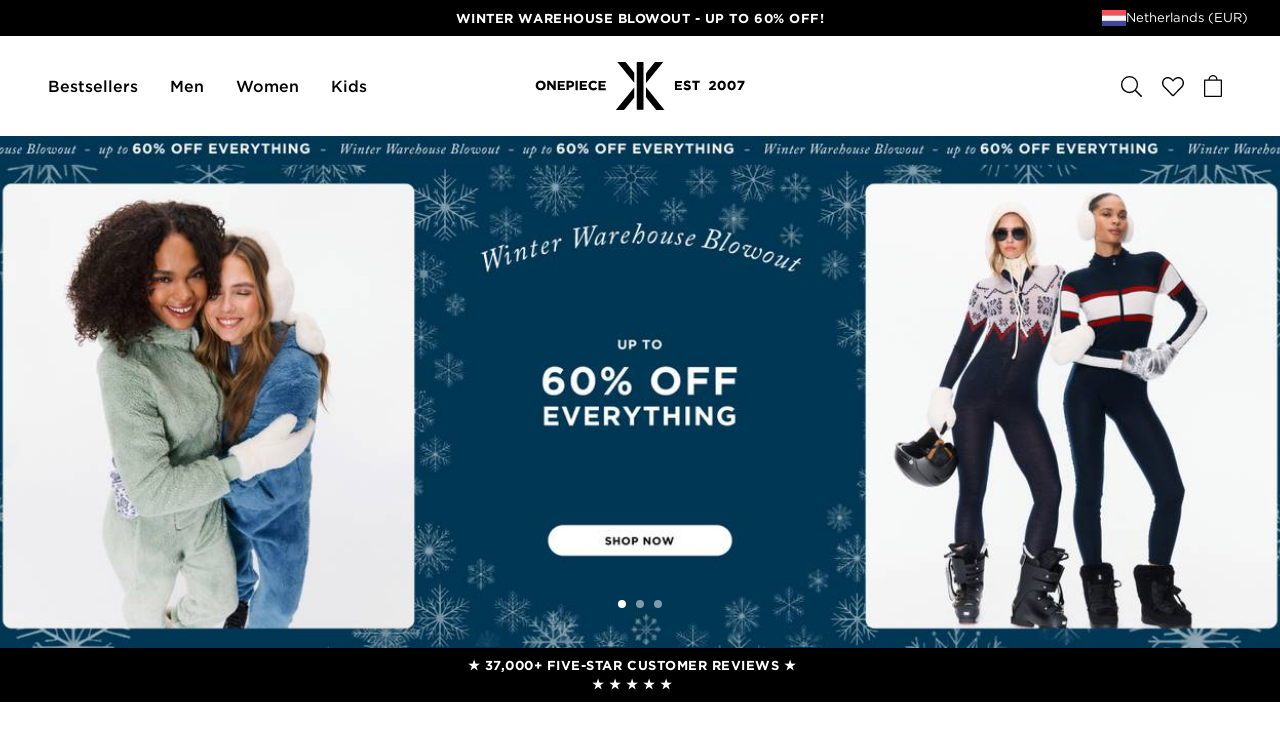

--- FILE ---
content_type: text/html; charset=utf-8
request_url: https://www.onepiece.com/nl
body_size: 236786
content:
<!doctype html>
<html data-n-head-ssr lang="en" data-n-head="%7B%22lang%22:%7B%22ssr%22:%22en%22%7D%7D">
  <head  resource="/#this-website">
    <link rel="preconnect" href="https://cdn.jsdelivr.net">
    <link rel="preconnect" href="https://www.googletagmanager.com">
    <link rel="preconnect" href="https://static.klaviyo.com">
    <link rel="preconnect" href="https://fast.a.klaviyo.com">
    <link rel="preconnect" href="https://connect.facebook.net">
    <link rel="preconnect" href="https://www.google-analytics.com">
    <link rel="preload" href="/fonts/gotham-ultra.woff2" as="font" type="font/woff2" crossorigin>
    <link rel="preload" href="/fonts/gotham-ultra.woff" as="font" type="font/woff" crossorigin>

    <link rel="preload" href="/fonts/gotham-book.woff2" as="font" type="font/woff2" crossorigin>
    <link rel="preload" href="/fonts/gotham-medium.woff2" as="font" type="font/woff2" crossorigin>
    <link rel="preload" href="/fonts/gotham-bold.woff2" as="font" type="font/woff2" crossorigin>
    <link rel="preload" href="/fonts/adobe-caslon-pro-italic.woff2" as="font" type="font/woff2" crossorigin>

    <link rel="apple-touch-icon" sizes="180x180" href="/apple-touch-icon.png">
    <link rel="icon" type="image/png" sizes="32x32" href="/favicon-32x32.png">
    <link rel="icon" type="image/png" sizes="16x16" href="/favicon-16x16.png">
    <link rel="manifest" href="/site.webmanifest">
    <link rel="mask-icon" href="/safari-pinned-tab.svg" color="#010101">
    <meta name="apple-mobile-web-app-title" content="Onepiece">
    <meta name="application-name" content="Onepiece">
    <meta name="msapplication-TileColor" content="#010101">
    <meta name="theme-color" content="#010101">

    <script id="Cookiebot" src="https://consent.cookiebot.com/uc.js" data-cbid="848ca720-2f8a-4ed9-bdca-a26dad9c5da0" type="text/javascript"></script>
    <style type="text/css">#CybotCookiebotDialogHeader,#CybotCookiebotDialogPoweredByText{display:none!important}#CybotCookiebotDialogFooter #CybotCookiebotDialogBodyButtonAccept,#CybotCookiebotDialogFooter #CybotCookiebotDialogBodyLevelButtonAccept,#CybotCookiebotDialogFooter #CybotCookiebotDialogBodyLevelButtonLevelOptinAllowAll{background-color:#000!important;border-color:#000!important}#CybotCookiebotDialogFooter .CybotCookiebotDialogBodyButton{border:2px solid #000!important}#CybotCookiebotDialogNav .CybotCookiebotDialogNavItemLink.CybotCookiebotDialogActive{border-bottom:1px solid #000!important;color:#000!important}#CybotCookiebotDialogNav .CybotCookiebotDialogNavItemLink:hover{color:#000!important}#CybotCookiebotDialog.CybotEdge #CybotCookiebotDialogBodyEdgeMoreDetails a{color:#000!important}#CybotCookiebotDialog a:hover:after,#CybotCookiebotDialog a:hover:before,#CybotCookiebotDialog button:hover:after,#CybotCookiebotDialog button:hover:before{border-color:#000!important}</style>
    <!-- Google Tag Manager -->
    <script>!function(e,t,a,n,g){e[n]=e[n]||[],e[n].push({"gtm.start":(new Date).getTime(),event:"gtm.js"});var m=t.getElementsByTagName(a)[0],r=t.createElement(a);r.async=!0,r.src="https://www.googletagmanager.com/gtm.js?id=GTM-PP29WCQ",m.parentNode.insertBefore(r,m)}(window,document,"script","dataLayer")</script>
    <!-- End Google Tag Manager -->
    <script>window.dataLayer=window.dataLayer||[],window.dataLayer.push({originalLocation:document.location.protocol+"//"+document.location.hostname+document.location.pathname+document.location.search})</script>
    <title>Onepiece Onesies</title><meta data-n-head="ssr" charset="utf-8"><meta data-n-head="ssr" name="viewport" content="width=device-width, initial-scale=1"><meta data-n-head="ssr" data-hid="charset" charset="utf-8"><meta data-n-head="ssr" data-hid="mobile-web-app-capable" name="mobile-web-app-capable" content="yes"><meta data-n-head="ssr" data-hid="apple-mobile-web-app-title" name="apple-mobile-web-app-title" content="op-frontend-new"><meta data-n-head="ssr" data-hid="description" name="description" content="A unique collection of comfortable designer onesies designed in Norway. Browse our latest arrivals. Worldwide shipping."><meta data-n-head="ssr" data-hid="og:title" property="og:title" content="Onepiece Onesies"><meta data-n-head="ssr" data-hid="og:description" property="og:description" content="A unique collection of comfortable designer onesies designed in Norway. Browse our latest arrivals. Worldwide shipping."><meta data-n-head="ssr" data-hid="og:url" property="og:url" content="https://www.onepiece.com/nl"><meta data-n-head="ssr" data-hid="og:type" property="og:type" content="website"><meta data-n-head="ssr" data-hid="og:site_name" property="og:site_name" content="Onepiece"><link data-n-head="ssr" rel="icon" type="image/x-icon" href="/favicon.ico"><link data-n-head="ssr" data-hid="shortcut-icon" rel="shortcut icon" href="/favicon.ico"><link data-n-head="ssr" rel="manifest" href="/_nuxt/manifest.853a84b8.json" data-hid="manifest"><link data-n-head="ssr" rel="canonical" href="https://www.onepiece.com/nl"><script data-n-head="ssr" src="https://www.google.com/recaptcha/api.js?render=6LfpBr4fAAAAAAkiMQTem33nZiiN_xKyCUYDgUfU" defer></script><script data-n-head="ssr" src="https://staticw2.yotpo.com/KiYpWyKPLuxAhpZjmWKp3srIFVz3wpJomdIptrXI/widget.js" defer></script><script data-n-head="ssr" src="https://library.verdn.com/widgets/page_widget_embed.js" defer></script><script data-n-head="ssr" src="https://embed-club.club.co/" type="module" data-n-head=""></script><link rel="preload" href="/_nuxt/53922e7.js" as="script"><link rel="preload" href="/_nuxt/22b0d76.js" as="script"><link rel="preload" href="/_nuxt/dd8be53.js" as="script"><link rel="preload" href="/_nuxt/711be15.js" as="script"><link rel="preload" href="/_nuxt/d27e4f3.js" as="script"><link rel="preload" href="/_nuxt/934803f.js" as="script"><link rel="preload" href="/_nuxt/b1b0114.js" as="script"><link rel="preload" href="/_nuxt/cdb14c4.js" as="script"><link rel="preload" href="/_nuxt/72c606b.js" as="script"><link rel="preload" href="/_nuxt/44b67ed.js" as="script"><link rel="preload" href="/_nuxt/ed43d69.js" as="script"><link rel="preload" href="/_nuxt/1f79f00.js" as="script"><link rel="preload" href="/_nuxt/691a6bc.js" as="script"><link rel="preload" href="/_nuxt/686e825.js" as="script"><link rel="preload" href="/_nuxt/38bae13.js" as="script"><link rel="preload" href="/_nuxt/65ae650.js" as="script"><link rel="preload" href="/_nuxt/3a2ad0b.js" as="script"><link rel="preload" href="/_nuxt/4f61871.js" as="script"><link rel="preload" href="/_nuxt/0d14048.js" as="script"><link rel="preload" href="/_nuxt/0836ca9.js" as="script"><link rel="preload" href="/_nuxt/842fbf5.js" as="script"><link rel="preload" href="/_nuxt/34b4dab.js" as="script"><link rel="preload" href="/_nuxt/156115c.js" as="script"><link rel="preload" href="/_nuxt/c376da7.js" as="script"><link rel="preload" href="/_nuxt/9c7df90.js" as="script"><link rel="preload" href="/_nuxt/5356b83.js" as="script"><link rel="preload" href="/_nuxt/b6f3ceb.js" as="script"><link rel="preload" href="/_nuxt/06ddc2a.js" as="script"><link rel="preload" href="/_nuxt/fcdd403.js" as="script"><link rel="preload" href="/_nuxt/e4e70c1.js" as="script"><link rel="preload" href="/_nuxt/51e854e.js" as="script"><link rel="preload" href="/_nuxt/675fde0.js" as="script"><link rel="preload" href="/_nuxt/a06d598.js" as="script"><link rel="preload" href="/_nuxt/d980efb.js" as="script"><link rel="preload" href="/_nuxt/a103667.js" as="script"><style data-vue-ssr-id="451f0d38:0 3b848c96:0 db7c998a:0 3f065de4:0 779b928d:0 55b73c25:0 55f7e180:0 5ee2389c:0 3f968bc7:0 35dea04e:0 e0e690a2:0 45f367c2:0 7aca100e:0 9399f790:0 447f821f:0 0b213ff6:0 269ce224:0 76b23bf0:0 5d26d20e:0 3fadd87a:0 180525d6:0 60c5efa6:0 bcf5d330:0 250342f4:0 4b051a62:0 4c761f32:0 727b7362:0 3fdd0a87:0 4abc71f5:0 454d5dcc:0 20c4005e:0 27f5e544:0 4e1060f6:0 15ba95e9:0 7c47f447:0 4a8b218e:0 492b73d4:0 36a08257:0 40e2e154:0 684686e4:0 0075aa7a:0 1c5aebc2:0 4e09e41b:0 7299ceea:0">/*! normalize.css v8.0.1 | MIT License | github.com/necolas/normalize.css */html{line-height:1.15;-webkit-text-size-adjust:100%}body{margin:0}main{display:block}h1{font-size:2em;margin:.67em 0}hr{box-sizing:content-box;height:0;overflow:visible}pre{font-family:monospace,monospace;font-size:1em}a{background-color:transparent}abbr[title]{border-bottom:none;text-decoration:underline;-webkit-text-decoration:underline dotted;text-decoration:underline dotted}b,strong{font-weight:bolder}code,kbd,samp{font-family:monospace,monospace;font-size:1em}small{font-size:80%}sub,sup{font-size:75%;line-height:0;position:relative;vertical-align:baseline}sub{bottom:-.25em}sup{top:-.5em}img{border-style:none}button,input,optgroup,select,textarea{font-family:inherit;font-size:100%;line-height:1.15;margin:0}button,input{overflow:visible}button,select{text-transform:none}[type=button],[type=reset],[type=submit],button{-webkit-appearance:button}[type=button]::-moz-focus-inner,[type=reset]::-moz-focus-inner,[type=submit]::-moz-focus-inner,button::-moz-focus-inner{border-style:none;padding:0}[type=button]:-moz-focusring,[type=reset]:-moz-focusring,[type=submit]:-moz-focusring,button:-moz-focusring{outline:1px dotted ButtonText}fieldset{padding:.35em .75em .625em}legend{box-sizing:border-box;color:inherit;display:table;max-width:100%;padding:0;white-space:normal}progress{vertical-align:baseline}textarea{overflow:auto}[type=checkbox],[type=radio]{box-sizing:border-box;padding:0}[type=number]::-webkit-inner-spin-button,[type=number]::-webkit-outer-spin-button{height:auto}[type=search]{-webkit-appearance:textfield;outline-offset:-2px}[type=search]::-webkit-search-decoration{-webkit-appearance:none}::-webkit-file-upload-button{-webkit-appearance:button;font:inherit}details{display:block}summary{display:list-item}[hidden],template{display:none}@font-face{font-family:"Gotham";font-weight:400;font-style:normal;src:local("Gotham Book"),local("Gotham-Book"),url(/fonts/gotham-book.woff2) format("woff2"),url(/fonts/gotham-book.woff) format("woff");font-display:swap}@font-face{font-family:"Gotham";font-weight:500;font-style:normal;src:local("Gotham Medium"),local("Gotham-Medium"),url(/fonts/gotham-medium.woff2) format("woff2"),url(/fonts/gotham-medium.woff) format("woff");font-display:swap}@font-face{font-family:"Gotham";font-weight:700;font-style:normal;src:local("Gotham Bold"),local("Gotham-Bold"),url(/fonts/gotham-bold.woff2) format("woff2"),url(/fonts/gotham-bold.woff) format("woff");font-display:swap}@font-face{font-family:"Gotham";font-weight:900;font-style:normal;src:local("Gotham Ultra"),local("Gotham-Ultra"),url(/fonts/gotham-ultra.woff2) format("woff2"),url(/fonts/gotham-ultra.woff) format("woff");font-display:swap}@font-face{font-family:"Adobe Caslon Pro";font-weight:400;font-style:italic;src:local("Adobe Caslon Pro Italic"),local("Adobe-Caslon-Pro-Italic"),url(/fonts/adobe-caslon-pro-italic.woff2) format("woff2"),url(/fonts/adobe-caslon-pro-italic.woff) format("woff");font-display:swap}:root{--color-bg:#f8f8f8;--color-bg-light:#fbfbfb;--color-black:#000;--color-black-light:#1c1c1c;--color-white:#fff;--color-grey:#c4c4c4;--color-grey-dark:#777;--color-grey-light:#eee;--color-grey-image-background:#f0f0f0;--color-gold:#dcc4ae;--color-blue:#008caf;--color-red:#c00;--color-yellow:#cc0;--color-yellow-light:#ffde5a;--color-green:#0c0;--color-green-cta:#0b7a13;--color-green-dark:#096810;--spacing-xxsmall:0.25rem;--spacing-xsmall:0.5rem;--spacing-small:1rem;--spacing-medium:1.5rem;--spacing-large:2rem;--spacing-xlarge:3rem;--spacing-xxlarge:4rem;--spacing-xxxlarge:5rem}*,:after,:before{box-sizing:border-box}body,html{font-size:100%}body{background-color:#fff;background-color:var(--page-background-color,#fff);color:#000;color:var(--page-text-color,#000);font-family:"Gotham",Helvetica,Arial,sans-serif;line-height:1.5;-webkit-font-smoothing:antialiased;overflow-x:hidden}body.is-locked{overflow-y:hidden}em,i{font-style:italic}iframe,img,svg,video{border-style:none;max-width:100%;vertical-align:middle}img,svg,video{display:block;height:auto}svg{overflow:hidden}[hidden],template{display:none}[tabindex="-1"]{outline:none}a{color:inherit;text-decoration:underline;text-underline-position:under;transition:color .2s cubic-bezier(.25,.46,.45,.94)}p{margin-top:0;margin-bottom:1.5em}b,strong{font-weight:500}ol,ul{list-style-type:none;margin:0;padding:0}li{line-height:1.5}fieldset,figure{margin:0;padding:0}fieldset{border:0}table{border-collapse:collapse}.site-content{grid-area:content}body.header-background-color--transparent .site-content{margin-top:-4.625rem}@media(min-width:64em){body.header-background-color--transparent .site-content{margin-top:-6.25rem}}.align-y--top{align-items:start}.align-y--center{align-items:center}.align-y--bottom{align-items:end}.align-x--left{justify-content:start}.align-x--center{justify-content:center}.align-x--right{justify-content:end}[class*=mc--]{display:grid}.mc--1{grid-template-columns:repeat(1,1fr)}.mc--2{grid-template-columns:repeat(2,1fr)}.mc--3{grid-template-columns:repeat(3,1fr)}.mc--4{grid-template-columns:repeat(4,1fr)}.mc--2lg{grid-template-columns:repeat(2,1fr)}.mg--none{grid-gap:0;gap:0}.mp--none{padding:0}.mm--none{margin:0}.mg--xxsmall{grid-gap:.25rem;gap:.25rem}.mp--xxsmall{padding:.25rem}.mm--xxsmall{margin-top:.25rem;margin-bottom:.25rem}.hm--xxsmall{margin-left:.25rem;margin-right:.25rem}.vm--xxsmall{margin-top:.25rem;margin-bottom:.25rem}.mpl--xxsmall{padding-left:.25rem}.mpr--xxsmall{padding-right:.25rem}.mg--xsmall{grid-gap:.5rem;gap:.5rem}.mp--xsmall{padding:.5rem}.mm--xsmall{margin-top:.5rem;margin-bottom:.5rem}.hm--xsmall{margin-left:.5rem;margin-right:.5rem}.vm--xsmall{margin-top:.5rem;margin-bottom:.5rem}.mpl--xsmall{padding-left:.5rem}.mpr--xsmall{padding-right:.5rem}.mg--small{grid-gap:1rem;gap:1rem}.mp--small{padding:1rem}.mm--small{margin-top:1rem;margin-bottom:1rem}.hm--small{margin-left:1rem;margin-right:1rem}.vm--small{margin-top:1rem;margin-bottom:1rem}.mpl--small{padding-left:1rem}.mpr--small{padding-right:1rem}.mg--medium{grid-gap:1.5rem;gap:1.5rem}.mp--medium{padding:1.5rem}.mm--medium{margin-top:1.5rem;margin-bottom:1.5rem}.hm--medium{margin-left:1.5rem;margin-right:1.5rem}.vm--medium{margin-top:1.5rem;margin-bottom:1.5rem}.mpl--medium{padding-left:1.5rem}.mpr--medium{padding-right:1.5rem}.mg--large{grid-gap:2rem;gap:2rem}.mp--large{padding:2rem}.mm--large{margin-top:2rem;margin-bottom:2rem}.hm--large{margin-left:2rem;margin-right:2rem}.vm--large{margin-top:2rem;margin-bottom:2rem}.mpl--large{padding-left:2rem}.mpr--large{padding-right:2rem}.mg--xlarge{grid-gap:3rem;gap:3rem}.mp--xlarge{padding:3rem}.mm--xlarge{margin-top:3rem;margin-bottom:3rem}.hm--xlarge{margin-left:3rem;margin-right:3rem}.vm--xlarge{margin-top:3rem;margin-bottom:3rem}.mpl--xlarge{padding-left:3rem}.mpr--xlarge{padding-right:3rem}.mg--xxlarge{grid-gap:4rem;gap:4rem}.mp--xxlarge{padding:4rem}.mm--xxlarge{margin-top:4rem;margin-bottom:4rem}.hm--xxlarge{margin-left:4rem;margin-right:4rem}.vm--xxlarge{margin-top:4rem;margin-bottom:4rem}.mpl--xxlarge{padding-left:4rem}.mpr--xxlarge{padding-right:4rem}.mg--xxxlarge{grid-gap:5rem;gap:5rem}.mp--xxxlarge{padding:5rem}.mm--xxxlarge{margin-top:5rem;margin-bottom:5rem}.hm--xxxlarge{margin-left:5rem;margin-right:5rem}.vm--xxxlarge{margin-top:5rem;margin-bottom:5rem}.mpl--xxxlarge{padding-left:5rem}.mpr--xxxlarge{padding-right:5rem}@media(min-width:64em){.di{margin-left:auto;margin-right:auto}.di--1{max-width:105rem}.di--2{max-width:80rem}.di--3{max-width:60rem}.di--4{max-width:45rem}.di--5{max-width:30rem}[class*=dc--]{display:grid}.dc--1{grid-template-columns:repeat(1,1fr)}.dc--2{grid-template-columns:repeat(2,1fr)}.dc--3{grid-template-columns:repeat(3,1fr)}.dc--4{grid-template-columns:repeat(4,1fr)}.dc--5{grid-template-columns:repeat(5,1fr)}.dc--4lg{grid-template-columns:repeat(12,1fr)}.dg--none{grid-gap:0}.dp--none{padding:0}.dm--none{margin:0}.dg--xxsmall{grid-gap:.25rem;gap:.25rem}.dp--xxsmall{padding:.25rem}.dm--xxsmall{margin-top:.25rem;margin-bottom:.25rem}.dpl--xxsmall{padding-left:.25rem}.dpr--xxsmall{padding-right:.25rem}.dg--xsmall{grid-gap:.5rem;gap:.5rem}.dp--xsmall{padding:.5rem}.dm--xsmall{margin-top:.5rem;margin-bottom:.5rem}.dpl--xsmall{padding-left:.5rem}.dpr--xsmall{padding-right:.5rem}.dg--small{grid-gap:1rem;gap:1rem}.dp--small{padding:1rem}.dm--small{margin-top:1rem;margin-bottom:1rem}.dpl--small{padding-left:1rem}.dpr--small{padding-right:1rem}.dg--medium{grid-gap:1.5rem;gap:1.5rem}.dp--medium{padding:1.5rem}.dm--medium{margin-top:1.5rem;margin-bottom:1.5rem}.dpl--medium{padding-left:1.5rem}.dpr--medium{padding-right:1.5rem}.dg--large{grid-gap:2rem;gap:2rem}.dp--large{padding:2rem}.dm--large{margin-top:2rem;margin-bottom:2rem}.dpl--large{padding-left:2rem}.dpr--large{padding-right:2rem}.dg--xlarge{grid-gap:3rem;gap:3rem}.dp--xlarge{padding:3rem}.dm--xlarge{margin-top:3rem;margin-bottom:3rem}.dpl--xlarge{padding-left:3rem}.dpr--xlarge{padding-right:3rem}.dg--xxlarge{grid-gap:4rem;gap:4rem}.dp--xxlarge{padding:4rem}.dm--xxlarge{margin-top:4rem;margin-bottom:4rem}.dpl--xxlarge{padding-left:4rem}.dpr--xxlarge{padding-right:4rem}.dg--xxxlarge{grid-gap:5rem;gap:5rem}.dp--xxxlarge{padding:5rem}.dm--xxxlarge{margin-top:5rem;margin-bottom:5rem}.dpl--xxxlarge{padding-left:5rem}.dpr--xxxlarge{padding-right:5rem}}h1,h2,h3,h4,h5,h6{margin-top:0;margin-bottom:.4em;line-height:1.1}h1 p,h2 p,h3 p,h4 p,h5 p,h6 p{margin:0}h1 em,h2 em,h3 em,h4 em,h5 em,h6 em{font-family:"Adobe Caslon Pro",Times,serif;font-weight:400;font-style:italic;text-transform:none;letter-spacing:inherit}.h--xxxlarge{font-size:clamp(3rem,8vw,6rem);text-transform:uppercase}.h--xxxlarge em{font-family:"Adobe Caslon Pro",Times,serif;font-weight:400;font-style:italic;text-transform:none;letter-spacing:inherit;font-size:3rem}@media(min-width:64em){.h--xxxlarge em{font-size:5rem}}.h--xxlarge{font-size:clamp(2.375rem,6vw,4rem);text-transform:uppercase}.h--xxlarge em{font-family:"Adobe Caslon Pro",Times,serif;font-weight:400;font-style:italic;text-transform:none;letter-spacing:inherit;font-size:2rem}@media(min-width:64em){.h--xxlarge em{font-size:3rem}}.h--xlarge{font-size:2rem;font-weight:700;line-height:1.1;letter-spacing:.02em;text-transform:uppercase}@media(min-width:48em){.h--xlarge{font-size:2.5rem}}@media(min-width:64em){.h--xlarge{font-size:3rem}}.h--xlarge em{font-family:"Adobe Caslon Pro",Times,serif;font-weight:400;font-style:italic;text-transform:none;letter-spacing:inherit;font-size:1.5rem}@media(min-width:64em){.h--xlarge em{font-size:2rem}}.h--large{font-size:2rem;font-weight:500;line-height:1.3}@media(min-width:64em){.h--large{font-size:2.5rem}}.h--large em{font-family:"Adobe Caslon Pro",Times,serif;font-weight:400;font-style:italic;text-transform:none;letter-spacing:inherit;font-size:1.375rem}@media(min-width:64em){.h--large em{font-size:1.75rem}}.h--medium{font-size:1.5rem;font-weight:700;line-height:1.1;letter-spacing:.02em;text-transform:uppercase}@media(min-width:64em){.h--medium{font-size:2rem}}.h--medium em{font-family:"Adobe Caslon Pro",Times,serif;font-weight:400;font-style:italic;text-transform:none;letter-spacing:inherit;font-size:1.25rem}@media(min-width:64em){.h--medium em{font-size:1.5rem}}.h--small{font-size:1.375rem;font-weight:400;line-height:1.3}@media(min-width:64em){.h--small{font-size:1.5rem}}.h--xsmall{font-size:1rem;font-weight:700;line-height:1.1;text-transform:capitalize}@media(min-width:64em){.h--xsmall{font-size:1.125rem}}.h--xxsmall{font-size:.875rem}.h--mini,.h--xxsmall{font-weight:700;line-height:1.3;letter-spacing:.04em;text-transform:uppercase}.h--mini{font-size:.6875rem}.p--large{font-size:1.125rem;line-height:1.4}@media(min-width:64em){.p--large{font-size:1.75rem}}.p--medium{font-size:.875rem;line-height:1.5}@media(min-width:64em){.p--medium{font-size:1rem}}.p--small{font-size:.75rem;line-height:1.5}@media(min-width:64em){.p--small{font-size:.875rem}}.strong{font-weight:500}.align--left{text-align:left}.align--right{text-align:right}.align--center{text-align:center}.font-style--bold-italic,.font-style--italic{font-style:italic}.font-style--bold,.font-style--bold-italic{font-weight:700}.font--primary{font-family:"Gotham",Helvetica,Arial,sans-serif}.font--secondary{font-family:"Adobe Caslon Pro",Times,serif}input[type=email],input[type=password],input[type=search],input[type=tel],input[type=text]{-webkit-appearance:none;-moz-appearance:none;appearance:none;padding:0;margin:0;border:0;outline:none;background-color:transparent;font-family:inherit;font-weight:inherit;font-size:100%;letter-spacing:inherit;border-radius:0}input[type=search]::-webkit-search-cancel-button{display:none}.input-group{display:flex;grid-column-gap:.5rem;-moz-column-gap:.5rem;column-gap:.5rem}.input-row{width:100%;flex-grow:1}.input-row .label{display:inline-flex;font-size:.625rem;font-weight:700;line-height:1.1;letter-spacing:.1em;text-transform:uppercase;margin-bottom:.625rem}.input-row .required{transform:scale(1.5);margin-left:.4em}.input-row .message{font-size:.875rem;margin-top:.5rem}input.input-text{width:100%;height:2.75rem;padding-left:1em;padding-right:1em;background-color:#fff;font-size:1rem;border:1px solid #c4c4c4;border-color:var(--color-grey,currentColor)}@media(min-width:64em){input.input-text{height:3rem}}input.input-text::-moz-placeholder{font-size:.875rem}input.input-text::placeholder{font-size:.875rem}input.input-text:focus{border-color:#000}input.input-text.is-error{border-color:#c00}.field-row{display:flex;grid-column-gap:1rem;-moz-column-gap:1rem;column-gap:1rem}.field-group{width:100%;flex-grow:1;display:grid;grid-template-columns:1fr auto;margin-bottom:1rem}.field-group .field-label{font-size:1rem;font-weight:700;line-height:1.1;text-transform:capitalize;grid-column:span 2;margin-bottom:1rem}@media(min-width:64em){.field-group .field-label{font-size:1.125rem}}.field-group .field-input+.field-button{border-left:0}.field-option{display:block}.field-option__input{clip:rect(0 0 0 0);border:0;display:block;height:1px;margin:-1px;overflow:hidden;padding:0;position:absolute;white-space:nowrap;width:1px}.field-option__label{display:inline-flex;position:relative;-webkit-user-select:none;-moz-user-select:none;user-select:none;cursor:pointer}.field-option__label--checkbox{padding-left:1.75em}.field-option__label--radio{padding-left:3em}.field-option__label--checkbox:after,.field-option__label--checkbox:before,.field-option__label--radio:after,.field-option__label--radio:before{content:"";width:.875rem;height:.875rem;position:absolute;left:0;top:.25em}.field-option__label--radio:after,.field-option__label--radio:before{width:1.5rem;height:1.5rem;border-radius:100%;top:.1em}.field-option__label--checkbox:before,.field-option__label--radio:before{border:1px solid}.field-option__label--checkbox:after,.field-option__label--radio:after{background-color:currentColor;transform:scale(.3);opacity:0;transition-property:transform,opacity;transition-duration:.2s;transition-timing-function:cubic-bezier(.25,.46,.45,.94)}:checked+.field-option__label--checkbox:after,:checked+.field-option__label--radio:after{transform:scale(.7);opacity:1}.field-option.is-error .field-option__label{color:#c00}.field-option.is-error .field-option__label:before,.input.is-error{border-color:#c00}.custom-select{grid-column:span 2;display:grid}.custom-select button,.custom-select select{width:100%;grid-column:1/-1;grid-row:1/-1}.custom-select button{padding-left:1.5em;padding-right:1.5em}.custom-select select{-webkit-appearance:none;-moz-appearance:none;appearance:none;opacity:0}.custom-select__btn{display:inline-flex;flex-wrap:nowrap;align-items:center;justify-content:center;grid-column-gap:1rem;-moz-column-gap:1rem;column-gap:1rem;font-weight:700;text-align:center;text-transform:uppercase;text-decoration:none;letter-spacing:.04em;cursor:pointer;white-space:nowrap;transition-property:background-color,color,border-color,opacity;transition-duration:.2s;transition-timing-function:cubic-bezier(.25,.46,.45,.94);height:2.75rem;padding-left:1.5em;padding-right:1.5em;font-size:.8125rem;background-color:transparent;color:currentColor;border:1px solid;justify-content:space-between;width:100%}@media(min-width:64em){.custom-select__btn{height:3rem;font-size:.875rem}}@media(hover:hover){.custom-select__btn:hover{background-color:#000;color:#fff;border-color:#000}}.custom-select__btn .value{text-align:left}.custom-select__btn .icon{flex-shrink:0}.custom-select__label{font-size:.875rem;font-weight:700;line-height:1.3;letter-spacing:.04em;text-transform:uppercase}button{display:inline-flex;align-items:center;justify-content:center;-webkit-appearance:none;-moz-appearance:none;appearance:none;padding:0;margin:0;border:0;height:auto;width:auto;outline:none;background-color:transparent;color:inherit;font-family:inherit;font-weight:inherit;font-size:100%;letter-spacing:inherit;border-radius:0;cursor:pointer}button.is-disabled,button:disabled{background-color:hsla(0,0%,76.9%,.25);border-color:transparent;color:#777;opacity:.25;pointer-events:none;cursor:default}.button{display:inline-flex;flex-wrap:nowrap;align-items:center;justify-content:center;grid-column-gap:1rem;-moz-column-gap:1rem;column-gap:1rem;padding-left:2em;padding-right:2em;background-color:transparent;border:1px solid transparent;font-weight:700;text-align:center;text-transform:uppercase;text-decoration:none;letter-spacing:.04em;cursor:pointer;white-space:nowrap;transition-property:background-color,color,border-color,opacity;transition-duration:.2s;transition-timing-function:cubic-bezier(.25,.46,.45,.94)}.button--block{width:100%}.button--primary{background-color:#000;color:#fff;border-color:#000}@media(hover:hover){.button--primary:hover{background-color:#1c1c1c;border-color:#1c1c1c}}.button--cta{background-color:#0b7a13;color:#fff;border-color:#0b7a13}@media(hover:hover){.button--cta:hover{background-color:#096810;border-color:#096810}}.button--inverted{background-color:#fff;color:#000;border-color:#fff}@media(hover:hover){.button--inverted:hover{background-color:#000;color:#fff;border-color:#000}}.button--outlined{background-color:transparent;color:currentColor;border-color:currentColor}@media(hover:hover){.button--outlined:hover{background-color:#000;color:#fff;border-color:#000}}.button--outlined-inverted{background-color:transparent;color:#fff;border-color:currentColor}@media(hover:hover){.button--outlined-inverted:hover{background-color:#fff;color:#000}}.button--link{width:auto;height:auto!important;font-size:.75rem;background-color:transparent;padding:.5em 0 4px;border:none;border-bottom:2px solid}@media(min-width:64em){.button--link{font-size:.875rem}}.button--xsmall{height:2.25rem;padding-left:1em;padding-right:1em;font-size:.6875rem}.button--small{height:2.5rem;padding-left:1.25em;padding-right:1.25em;font-size:.75rem}.button--medium{height:2.75rem;padding-left:1.5em;padding-right:1.5em;font-size:.8125rem}@media(min-width:64em){.button--medium{height:3rem;font-size:.875rem}}.button--large{height:3.375rem;font-size:.9375rem}@media(min-width:64em){.button--large{height:3.625rem;font-size:1rem}}.slide-in-left-enter,.slide-in-left-leave-to{transform:translateX(-100%)}.slide-in-left-enter-to,.slide-in-left-leave{transform:translateX(0)}.slide-in-left-enter-active,.slide-in-left-leave-active{transition:transform .6s cubic-bezier(.5,0,0,1)}.slide-in-right-enter,.slide-in-right-leave-to{transform:translateX(100%)}.slide-in-right-enter-to,.slide-in-right-leave{transform:translateX(0)}.slide-in-right-enter-active,.slide-in-right-leave-active{transition:transform .6s cubic-bezier(.5,0,0,1)}.slide-in-bottom-enter,.slide-in-bottom-leave-to{transform:translateY(100%);opacity:0}.slide-in-bottom-enter-to,.slide-in-bottom-leave{transform:translateY(0);opacity:1}.slide-in-bottom-enter-active,.slide-in-bottom-leave-active{transition-property:transform,opacity;transition-duration:.6s;transition-timing-function:cubic-bezier(.5,0,0,1)}.slide-in-top-enter,.slide-in-top-leave-to{transform:translateY(-100%)}.slide-in-top-enter-to,.slide-in-top-leave{transform:translateY(0)}.slide-in-top-enter-active,.slide-in-top-fade-enter-active,.slide-in-top-fade-leave-active,.slide-in-top-leave-active{transition:transform .6s cubic-bezier(.5,0,0,1)}.slide-in-top-fade-enter,.slide-in-top-fade-leave-active{opacity:0;transform:translateY(-100%)}.fade-enter-active,.fade-leave-active{transition:opacity .2s linear}.fade-enter,.fade-leave-active{opacity:0}.fade-fast-enter-active,.fade-fast-leave-active{transition:opacity .2s linear}.fade-fast-enter,.fade-fast-leave-active{opacity:0}:is(.visually-hidden,.sr-only){width:0;height:0;overflow:hidden}@media(max-width:63.99em){.hide-on-mobile,.show-on-desktop{display:none!important}}@media(min-width:64em){.hide-on-desktop,.show-on-mobile{display:none!important}}table{width:100%;font-size:.875rem}th{text-align:left;font-weight:500}td,th{min-width:3.75rem;padding:.4em}.loader{width:.875rem;height:.875rem;display:inline-flex;border:1px solid;border-color:#000 #000 transparent;border-radius:100%;animation:rotate 1s linear infinite;transform-origin:center}@keyframes rotate{0%{transform:rotate(0deg)}to{transform:rotate(1turn)}}.club{background-color:#f8f8f8;display:grid}.club-container{max-width:45rem;margin-left:auto;margin-right:auto;padding-left:1.5rem;padding-right:1.5rem;margin-bottom:3rem}.club-sidebar{position:relative;padding:2rem 1.5rem;display:flex;flex-direction:column;grid-row-gap:1.5rem;row-gap:1.5rem}.club-main{flex-grow:1;overflow-x:hidden}.club-content{padding:2rem 1.5rem;background-color:#fbfbfb}.club-content .club-header{margin-top:0;margin-bottom:2rem;text-align:left}.club-header{margin-top:3rem;margin-bottom:3rem;text-align:center}.club-preamble{font-size:1.5rem;font-weight:700;line-height:1.1;letter-spacing:.02em;text-transform:uppercase;font-family:"Adobe Caslon Pro",Times,serif;font-weight:400;font-style:italic;text-transform:none;letter-spacing:inherit;margin-bottom:0}@media(min-width:64em){.club-preamble{font-size:2rem}}.club-preamble em{font-family:"Adobe Caslon Pro",Times,serif;font-weight:400;font-style:italic;text-transform:none;letter-spacing:inherit;font-size:1.25rem}@media(min-width:64em){.club-preamble em{font-size:1.5rem}}.club-title{font-size:1.375rem;font-weight:400;line-height:1.3;font-weight:500}@media(min-width:64em){.club-title{font-size:1.5rem}}.club-heading{font-size:2rem;font-weight:700;line-height:1.1;letter-spacing:.02em;text-transform:uppercase}@media(min-width:48em){.club-heading{font-size:2.5rem}}@media(min-width:64em){.club-heading{font-size:3rem}}.club-heading em{font-family:"Adobe Caslon Pro",Times,serif;font-weight:400;font-style:italic;text-transform:none;letter-spacing:inherit;font-size:1.5rem}@media(min-width:64em){.club-heading em{font-size:2rem}}@media(min-width:64em){.club{grid-template-columns:auto 1fr}.club-container{margin-bottom:5rem}.club-content,.club-sidebar{padding:3rem}.club-header{margin-top:3rem;margin-bottom:3rem}}@media(min-width:80em){.club-sidebar{padding:5rem 5rem 6.25rem}.club-content{padding:3rem 5rem}}.grecaptcha-badge{display:none!important}.vue-notification-group{display:flex;justify-content:flex-end;padding:1rem;pointer-events:none}.vue-notification-group>span{display:flex;flex-direction:column;grid-gap:1rem;gap:1rem}.vue-notification-group .vue-notification-wrapper{display:inline-flex;width:auto;pointer-events:auto}.vue-notification-group .onepiece-notification{font-size:.75rem;line-height:1.5;position:relative;max-width:31.25rem;padding:1.5rem;background-color:#fff}@media(min-width:64em){.vue-notification-group .onepiece-notification{font-size:.875rem}}.vue-notification-group .onepiece-notification:after{content:"";position:absolute;top:0;right:0;width:3.125rem;height:3.125rem;background-image:url(/icons/cross.svg);background-position:50%;background-repeat:no-repeat;background-size:.625rem;cursor:pointer}.vue-notification-group .onepiece-notification .notification-title{margin-bottom:.2em}.vue-notification-group .onepiece-notification.warn{background-color:#cc0}.vue-notification-group .onepiece-notification.error{background-color:#c00;color:#fff}.vue-notification-group .onepiece-notification.error:after{filter:invert(1)}.vue-notification-group .onepiece-notification.success{background-color:#0c0;color:#fff}.vue-notification-group .onepiece-notification.success:after{filter:invert(1)}@media(min-width:64em){.vue-notification-group{padding:1.5rem}.vue-notification-group .onepiece-notification{padding:2rem}}iframe#launcher{transform:translateY(calc(var(--notice-list-height)*-1))!important;transition:transform .2s cubic-bezier(.25,.46,.45,.94)!important}button[class*=kl-teaser],iframe#launcher{margin:1rem!important;z-index:100!important}button[class*=kl-teaser] [data-testid=animated-teaser]{transform:translateY(calc(var(--notice-list-height)*-1))!important;transition:transform .2s cubic-bezier(.25,.46,.45,.94)!important}button[class*=kl-teaser] [data-testid=animated-teaser] span.needsclick{padding:0!important}
.nuxt-progress{position:fixed;top:0;left:0;right:0;height:2px;width:0;opacity:1;transition:width .1s,opacity .4s;background-color:#000;z-index:999999}.nuxt-progress.nuxt-progress-notransition{transition:none}.nuxt-progress-failed{background-color:red}
.site{display:grid;grid-template:"header" "content" 1fr "footer"/100%;min-height:100vh;min-height:calc(var(--vh, 100vh))}.sticky-container{grid-area:header;position:sticky;top:0;z-index:100;transition-property:background-color,transform;transition-duration:.4s;transition-timing-function:ease}
.slider[data-v-59cca1ec]{--offset:0px;position:relative}.slider-header[data-v-59cca1ec]{padding:1.5rem;display:flex;justify-content:space-between;align-items:center}.slider-items[data-v-59cca1ec]{scrollbar-width:2px;display:flex;flex-direction:row;flex-wrap:nowrap;overflow-x:auto;overscroll-behavior-x:contain;scroll-behavior:smooth}.slider-items[data-v-59cca1ec]::-webkit-scrollbar{height:2px}.slider-items[data-v-59cca1ec]::-webkit-scrollbar-track{background-color:#eee}.slider-items[data-v-59cca1ec]::-webkit-scrollbar-thumb{background-color:#000}.is-loaded .slider-items[data-v-59cca1ec]{scroll-snap-type:x mandatory}.slider.show-scrollbar .slider-items[data-v-59cca1ec]{padding-bottom:1.5rem;margin-bottom:1.5rem}.slider.show-scrollbar .slider-items[data-v-59cca1ec]::-webkit-scrollbar-track{margin-left:20vw;margin-right:20vw}.slider:not(.show-scrollbar) .slider-items[data-v-59cca1ec]{-ms-overflow-style:none;scrollbar-width:none}.slider:not(.show-scrollbar) .slider-items[data-v-59cca1ec]::-webkit-scrollbar{display:none}.slider:not(.show-scrollbar) .slider-items[data-v-59cca1ec]::-webkit-scrollbar,.slider:not(.show-scrollbar) .slider-items[data-v-59cca1ec]::-webkit-scrollbar-thumb,.slider:not(.show-scrollbar) .slider-items[data-v-59cca1ec]::-webkit-scrollbar-track{background-color:transparent}.slider-item[data-v-59cca1ec]{width:100%;min-width:calc(100vw - var(--offset));flex-grow:1;scroll-snap-align:start}.slider-item[data-v-59cca1ec] img,.slider-item[data-v-59cca1ec] video{width:100%}.slider-item--product-card[data-v-59cca1ec]{margin-bottom:0}.slider[data-v-59cca1ec]:not(.c--1) .hero__content{margin:6%}.is-peek .slider-item[data-v-59cca1ec]{--offset:3rem}.slider-bullets[data-v-59cca1ec]{position:absolute;bottom:1rem;width:100%;display:flex;flex-wrap:wrap;justify-content:center;grid-column-gap:.5rem;-moz-column-gap:.5rem;column-gap:.5rem;padding:1.1875rem;z-index:2}.slider-bullet[data-v-59cca1ec]{display:flex;overflow:hidden;padding:.3125rem}.slider-bullet[data-v-59cca1ec]:after{content:"";width:.5rem;height:.5rem;border-radius:100%;opacity:.5;transition:opacity .2s cubic-bezier(.25,.46,.45,.94)}.slider-bullet.is-active[data-v-59cca1ec]:after,.slider-bullet[data-v-59cca1ec]:after{background-color:#fff;background-color:var(--text-color,#fff)}.slider-bullet.is-active[data-v-59cca1ec]:after{opacity:1}.slider-bullet .label[data-v-59cca1ec]{clip:rect(0 0 0 0);border:0;display:block;height:1px;margin:-1px;overflow:hidden;padding:0;position:absolute;white-space:nowrap;width:1px}@media(min-width:64em){.slider__header[data-v-59cca1ec]{padding:2rem}.slider.show-scrollbar .slider-items[data-v-59cca1ec]{padding-bottom:3rem;margin-bottom:3rem}.related-product-list .slider.show-scrollbar .slider-items[data-v-59cca1ec]{margin-bottom:0}.slider.show-scrollbar .slider-items[data-v-59cca1ec]::-webkit-scrollbar-track{margin-left:30vw;margin-right:30vw}.c--2 .slider-item[data-v-59cca1ec]{min-width:calc(50vw - var(--offset))}.c--3 .slider-item[data-v-59cca1ec]{min-width:calc(33.333vw - var(--offset))}.c--4 .slider-item[data-v-59cca1ec]{min-width:calc(25vw - var(--offset))}}@media(max-width:63.99em){.product-slider .slider-item[data-v-59cca1ec]{min-width:calc(66.666vw - var(--offset));scroll-margin:.5rem}}
.hero[data-v-dd619068]{display:grid;background-color:var(--background-color);position:relative;overflow:hidden}.hero[data-v-dd619068]:not(.has-media){margin:1.5rem}.hero.has-background-color[data-v-dd619068]:not(.has-media){margin:0;padding:1.5rem 1.5rem 3rem}.hero[data-v-dd619068] img{-o-object-position:center center;object-position:center center}.hero.has-media.has-tint[data-v-dd619068]{background-color:#000;background-color:var(--background-color,#000)}.hero.has-media.has-tint .hero__media[data-v-dd619068]{opacity:.9}.hero.has-hover-effect .hero__media[data-v-dd619068]{transition-property:opacity;transition-duration:.2s;transition-timing-function:linear}@media(hover:hover){.hero.has-hover-effect:hover .hero__media[data-v-dd619068]{opacity:.85}}.hero__content[data-v-dd619068],.hero__media[data-v-dd619068]{grid-row:1/-1;grid-column:1/-1}.hero__image[data-v-dd619068],.hero__video[data-v-dd619068]{margin:0;padding:0;overflow:hidden;position:relative;width:100%;height:100%}.hero__image[data-v-dd619068]:after,.hero__video[data-v-dd619068]:after{content:"";display:block;padding-top:calc(var(--ratio)*100%)}.hero__image[data-v-dd619068] img,.hero__image[data-v-dd619068] video,.hero__video[data-v-dd619068] img,.hero__video[data-v-dd619068] video{width:100%;height:100%;-o-object-fit:cover;object-fit:cover}.mf--portrait .hero__image[data-v-dd619068],.mf--portrait .hero__video[data-v-dd619068]{--ratio:3/2}.mf--landscape .hero__image[data-v-dd619068],.mf--landscape .hero__video[data-v-dd619068]{--ratio:9/16}.mf--panorama .hero__image[data-v-dd619068],.mf--panorama .hero__video[data-v-dd619068]{--ratio:2/5}.mf--square .hero__image[data-v-dd619068],.mf--square .hero__video[data-v-dd619068]{--ratio:1}.mf--full .hero__image[data-v-dd619068],.mf--full .hero__video[data-v-dd619068]{--ratio:1;height:100vh}.hero__image[data-v-dd619068]{z-index:1}.hero__content[data-v-dd619068]{align-self:center;justify-self:center;display:flex;flex-direction:column;text-align:center;color:var(--text-color);z-index:2}.has-media .hero__content[data-v-dd619068]{margin:2rem}.left-top .hero__content[data-v-dd619068]{align-self:start;justify-self:start;text-align:left}.hero--center-top .hero__content[data-v-dd619068]{align-self:start;justify-self:center}.hero--right-top .hero__content[data-v-dd619068]{align-self:start;justify-self:right;text-align:right}.hero--left-center .hero__content[data-v-dd619068]{align-self:center;justify-self:start;text-align:left}.hero--center-center .hero__content[data-v-dd619068]{align-self:center;justify-self:center}.hero--right-center .hero__content[data-v-dd619068]{align-self:center;justify-self:end;text-align:right}.hero--left-bottom .hero__content[data-v-dd619068]{align-self:end;justify-self:start;text-align:left}.hero--center-bottom .hero__content[data-v-dd619068]{align-self:end;justify-self:center}.hero--right-bottom .hero__content[data-v-dd619068]{align-self:end;justify-self:end;text-align:right}.hero__buttons[data-v-dd619068]{align-self:center;display:flex;grid-gap:1rem;gap:1rem;margin-top:1.5rem}.has-button-link .hero__buttons[data-v-dd619068]{z-index:3}[class*=hero--left] .hero__buttons[data-v-dd619068]{align-self:start}[class*=hero--right] .hero__buttons[data-v-dd619068]{align-self:end}.hero__title[data-v-dd619068]{margin-bottom:0}.hero__textcomponent[data-v-dd619068]{max-width:45rem;margin-left:auto;margin-right:auto;display:flex;flex-direction:column;grid-row-gap:1rem;row-gap:1rem;margin-top:1rem}.hero__textcomponent[data-v-dd619068]>*{margin-top:0;margin-bottom:0}.hero__link[data-v-dd619068]{transition-property:background-color;transition-duration:.2s;transition-timing-function:cubic-bezier(.25,.46,.45,.94);z-index:1}.hero__link .label[data-v-dd619068]{clip:rect(0 0 0 0);border:0;display:block;height:1px;margin:-1px;overflow:hidden;padding:0;position:absolute;white-space:nowrap;width:1px}a.hero__link[data-v-dd619068]:after{content:"";position:absolute;top:0;left:0;width:100%;height:100%}.video--desktop[data-v-dd619068],.video--mobile[data-v-dd619068]{position:absolute;width:100%;height:100%;-o-object-fit:cover;object-fit:cover;z-index:2}.hero.has-mobile-format[data-v-dd619068] img,.hero.has-mobile-format[data-v-dd619068] video{position:absolute}.hero.focus--top[data-v-dd619068] img{-o-object-position:center 15%;object-position:center 15%}.hero.focus--bottom[data-v-dd619068] img{-o-object-position:center 85%;object-position:center 85%}@media(min-width:64em){.hero[data-v-dd619068]:not(.has-media){margin:3rem}.hero.has-background-color[data-v-dd619068]:not(.has-media){margin:0;padding:2rem 2rem 4rem}.video--mobile[data-v-dd619068]{display:none!important}.has-media .hero__content[data-v-dd619068]{margin:3rem}.df--portrait .hero__image[data-v-dd619068],.df--portrait .hero__video[data-v-dd619068]{--ratio:3/2}.df--landscape .hero__image[data-v-dd619068],.df--landscape .hero__video[data-v-dd619068]{--ratio:9/16}.df--panorama .hero__image[data-v-dd619068],.df--panorama .hero__video[data-v-dd619068]{--ratio:2/5}.df--square .hero__image[data-v-dd619068],.df--square .hero__video[data-v-dd619068]{--ratio:1}.df--full .hero__image[data-v-dd619068],.df--full .hero__video[data-v-dd619068]{--ratio:1;height:100vh}.hero.has-desktop-format[data-v-dd619068] img,.hero.has-desktop-format[data-v-dd619068] video{position:absolute}}
.title[data-v-7c75585f]{color:var(--text-color);text-shadow:var(--shadow-options)}.h--italic[data-v-7c75585f]{font-family:"Adobe Caslon Pro",Times,serif;font-weight:400;font-style:italic;text-transform:none;letter-spacing:inherit}@media(min-width:64em){.title[data-v-7c75585f]{color:var(--desktop-text-color)}}
.button[data-v-ccda0530]{color:var(--color)}.button.black[data-v-ccda0530]{background-color:#000;color:#fff}.button.white[data-v-ccda0530]{background-color:#fff;color:#000}.button.outlined[data-v-ccda0530]{background-color:transparent;color:currentColor;border-color:currentColor;color:var(--color)}@media(hover:hover){.button.outlined[data-v-ccda0530]:hover{background-color:#000;color:#fff;border-color:#000}}.button.underline[data-v-ccda0530]{background-color:transparent;padding-left:0;padding-right:0;padding-bottom:4px;border:none;border-bottom:2px solid;height:2rem;color:var(--color)}.button.link[data-v-ccda0530]{text-transform:none;font-weight:400;text-decoration:underline}.button.rounded[data-v-ccda0530]{border-radius:1.875rem}@media(min-width:64em){.button[data-v-ccda0530]{color:var(--desktop-color)}.button.black--desktop[data-v-ccda0530]{background-color:#000;color:#fff}.button.white--desktop[data-v-ccda0530]{background-color:#fff;color:#000}.button.outlined--desktop[data-v-ccda0530]{background-color:transparent;color:currentColor;border-color:currentColor;color:var(--desktop-color)}}@media(min-width:64em)and (hover:hover){.button.outlined--desktop[data-v-ccda0530]:hover{background-color:#000;color:#fff;border-color:#000}}@media(min-width:64em){.button.underline--desktop[data-v-ccda0530]{background-color:transparent;padding-left:0;padding-right:0;padding-bottom:4px;border:none;border-bottom:2px solid;color:var(--desktop-color)}}
.toast[data-v-64171179]{background-color:var(--background-color);background-position:50%;background-size:cover;color:var(--text-color);padding-top:.5rem;padding-bottom:.5rem}.is-sticky[data-v-64171179]{position:sticky;top:0;z-index:30;transition-property:top,transform;transition-duration:.4s;transition-timing-function:ease}.toast__close[data-v-64171179]{align-self:center;justify-self:end}.toast__container[data-v-64171179]{display:flex;align-items:center;justify-content:center;width:100%;padding-left:1rem}.toast__text[data-v-64171179]{font-size:.6875rem;text-transform:uppercase;letter-spacing:.04em;font-weight:700}.toast:not(.has-close) .toast__container[data-v-64171179]{padding-right:2rem}.toast.has-button[data-v-64171179]{padding-top:1rem;padding-bottom:1rem;padding-right:1rem}.toast[data-v-64171179]:not(.has-button){text-align:center}.toast__close[data-v-64171179]{width:2rem;height:2rem;flex-shrink:0;color:inherit}.toast__close svg[data-v-64171179]{width:.75rem;height:.75rem;fill:currentColor}.toast__close span[data-v-64171179]{clip:rect(0 0 0 0);border:0;display:block;height:1px;margin:-1px;overflow:hidden;padding:0;position:absolute;white-space:nowrap;width:1px}@media(min-width:64em){.toast[data-v-64171179]{display:grid}.toast__close[data-v-64171179],.toast__container[data-v-64171179]{grid-column:1/-1;grid-row:1/-1}.toast__container[data-v-64171179]{grid-gap:2rem;gap:2rem}.toast__text[data-v-64171179]{font-size:.8125rem;text-align:center}.toast[data-v-64171179]:not(.has-button){text-align:left}}@media(max-width:63.99em){.toast[data-v-64171179]{display:flex}.toast[data-v-64171179],.toast__container[data-v-64171179]{grid-gap:1rem;gap:1rem}}
.title[data-v-7da3ef0e]{margin-bottom:0}
.blog-page-info[data-v-79efb7b2]{text-align:center;margin-bottom:1.5rem}.blog-page-info hr[data-v-79efb7b2]{display:inline-block;width:80px;height:2px;background:#eee;border:none}.blog-page-info .tags[data-v-79efb7b2]{display:inline-flex}.blog-page-info .tags>*[data-v-79efb7b2]{padding-right:1rem}
.grid[data-v-69b18b06]{background-color:var(--background-color)}.grid[data-v-69b18b06],.grid[data-v-69b18b06] .grid{width:100%}@media(min-width:48em){.grid[data-v-69b18b06]>.grid--span-2{grid-column:span 2}}
.text-block__buttons[data-v-53b3b15e]{display:flex;justify-content:var(--buttons-align);grid-gap:1.5rem;gap:1.5rem}
.text[data-v-35a5d2ae] ol,.text[data-v-35a5d2ae] ul{list-style-position:inside}.text[data-v-35a5d2ae] ul{list-style-type:disc}.text[data-v-35a5d2ae] ol{list-style-type:decimal}
.topbar[data-v-080e1986]{display:flex;align-items:center;height:2.25rem;background-color:#000;background-color:var(--bg-color,#000);color:#fff;color:var(--text-color,#fff);font-size:.6875rem;z-index:100;position:relative;transition-property:transform,height;transition-duration:.4s;transition-timing-function:ease;overflow:hidden}.topbar__container[data-v-080e1986]{width:100%;flex-grow:1;padding:.5rem 2rem;display:grid;align-items:center}.topbar-text[data-v-080e1986],[data-v-080e1986] .country-selector{grid-column:1/-1;grid-row:1/-1}.topbar-text[data-v-080e1986]{text-align:center}[data-v-080e1986] .country-selector{justify-self:end}.topbar-text__content[data-v-080e1986]{letter-spacing:.04em;text-transform:uppercase;font-weight:700}.topbar-text__content[data-v-080e1986] p{margin-bottom:0}[data-scrolldir=down] .topbar.is-slide-out[data-v-080e1986]:not(.is-sticky){transform:translateY(-100%);height:0}@media(min-width:64em){.topbar[data-v-080e1986]{font-size:.8125rem}}@media(max-width:63.99em){[data-v-080e1986] .country-selector{display:none}}
.country-selector__toggle[data-v-6eaa91fc]{display:flex;align-items:center;grid-column-gap:.5rem;-moz-column-gap:.5rem;column-gap:.5rem;color:inherit}.country-selector__toggle .icon[data-v-6eaa91fc]{width:.75rem;height:.75rem;flex-shrink:0}.country-selector__image[data-v-6eaa91fc]{flex-shrink:0;width:1.5rem}.current-currency[data-v-6eaa91fc]:before{content:"("}.current-currency[data-v-6eaa91fc]:after{content:")"}
.header[data-v-42e3cc04]{position:relative;width:100%;transition-property:background-color,transform;transition-duration:.4s;transition-timing-function:ease;z-index:80}.header svg[data-v-42e3cc04]{transition:fill .4s ease}.header[data-v-42e3cc04]:not(.is-scrolled){background-color:#fff;background-color:var(--header-background-color,#fff);color:var(--header-text-color)}.header:not(.is-scrolled) a[data-v-42e3cc04],.header:not(.is-scrolled) button[data-v-42e3cc04],.header:not(.is-scrolled) svg[data-v-42e3cc04]{color:inherit}.header.is-scrolled[data-v-42e3cc04]{background-color:var(--color-white);color:var(--color-black)}@media(hover:hover){.header.is-hover[data-v-42e3cc04]{background-color:var(--color-white);color:var(--color-black)}}.header:not(.is-hover).is-scrolled[data-v-42e3cc04]{--color-white:#fff}.header__container[data-v-42e3cc04]{position:relative;height:4.625rem;display:flex;justify-content:space-between;align-items:center;padding-left:1rem;padding-right:1rem;z-index:10}.actions__left[data-v-42e3cc04],.actions__right[data-v-42e3cc04]{display:flex;grid-column-gap:.5rem;-moz-column-gap:.5rem;column-gap:.5rem;align-items:center;flex:1;min-width:-moz-fit-content;min-width:fit-content}.actions__right[data-v-42e3cc04]{justify-content:flex-end}.action-item[data-v-42e3cc04]{padding:.625rem;transition:color .4s ease}.logo__link[data-v-42e3cc04]{display:block;width:2.5rem}[data-scrolldir=down] .header.is-slide-out[data-v-42e3cc04]:not(.is-sticky){transform:translateY(-150%)}@media(min-width:64em){.header__container[data-v-42e3cc04]{grid-template-columns:1fr auto 1fr;height:6.25rem;padding-left:2rem;padding-right:2rem;grid-column-gap:1rem;-moz-column-gap:1rem;column-gap:1rem}.logo__link[data-v-42e3cc04]{width:13.125rem}}@media(min-width:80em){.header__container[data-v-42e3cc04]{padding-left:3rem;padding-right:3rem}.actions__right[data-v-42e3cc04]{grid-column-gap:1rem;-moz-column-gap:1rem;column-gap:1rem}}
.toggle-menu__label[data-v-5ce5e692]{clip:rect(0 0 0 0);border:0;display:block;height:1px;margin:-1px;overflow:hidden;padding:0;position:absolute;white-space:nowrap;width:1px}@media(min-width:64em){.toggle-menu[data-v-5ce5e692]{display:none}}
.menu-items[data-v-621d218c]{list-style-type:none;margin:0;padding:0;display:flex}.menu-item[data-v-621d218c]{padding-right:1.5rem;flex-shrink:0}.menu-item__link[data-v-621d218c]{font-size:.9375rem;font-weight:500;transition:color .2s ease;text-decoration:none}.menu-item__sub-menu[data-v-621d218c]{display:none}.menu-item:hover .menu-item__sub-menu[data-v-621d218c]{display:block}@media(min-width:80em){.menu-item[data-v-621d218c]{padding-right:2rem}.menu-item__link[data-v-621d218c]{font-size:1rem;display:inline-block}}@media(max-width:63.99em){.menu[data-v-621d218c]{display:none}}
.submenu[data-v-b534b438]{position:absolute;top:0;left:0;width:100%;padding-top:4.375rem;background-color:var(--color-white);color:var(--color-black);z-index:-1}.submenu__container[data-v-b534b438]{padding:3rem}.menu-items[data-v-b534b438]{display:grid;grid-gap:2rem;gap:2rem}.menu-item__heading[data-v-b534b438]{font-size:1rem;font-weight:700;line-height:1.1;text-transform:capitalize;margin-bottom:1.5rem}@media(min-width:64em){.menu-item__heading[data-v-b534b438]{font-size:1.125rem}}.collection-item[data-v-b534b438]{position:relative}.has-more-than-2-columns .collection-item[data-v-b534b438]{grid-column:span 2}.collection-item__image[data-v-b534b438]{--ratio:9/16;margin:0;padding:0;overflow:hidden;position:relative}.collection-item__image[data-v-b534b438]:after{content:"";display:block;padding-top:calc(var(--ratio)*100%)}.collection-item__image[data-v-b534b438] img,.collection-item__image[data-v-b534b438] video{width:100%;height:100%;-o-object-fit:cover;object-fit:cover}.collection-item__image[data-v-b534b438] img{position:absolute}.collection-item__heading[data-v-b534b438]{margin-top:1.5rem}.collection-item__link .label[data-v-b534b438]{clip:rect(0 0 0 0);border:0;display:block;height:1px;margin:-1px;overflow:hidden;padding:0;position:absolute;white-space:nowrap;width:1px}.collection-item__link[data-v-b534b438]:after{content:"";position:absolute;top:0;left:0;width:100%;height:100%}.child-items[data-v-b534b438]{display:flex;flex-direction:column;grid-row-gap:.5rem;row-gap:.5rem}.child-item a[data-v-b534b438]:not(:hover){text-decoration:none}@media(min-width:30em){.menu-items[data-v-b534b438]{grid-template-columns:repeat(2,1fr)}}@media(min-width:64em){.submenu[data-v-b534b438]{padding-top:6.25rem}.menu-items[data-v-b534b438]{grid-template-columns:repeat(auto-fill,minmax(12rem,1fr))}}@media(min-width:80em){.menu-items[data-v-b534b438]{grid-template-columns:repeat(var(--columns),minmax(12rem,auto))}}@media(max-width:79.99em){.submenu[data-v-b534b438]{font-size:.875rem}}
.toggle-search__label[data-v-582fb31f]{clip:rect(0 0 0 0);border:0;display:block;height:1px;margin:-1px;overflow:hidden;padding:0;position:absolute;white-space:nowrap;width:1px}
.toggle-account__label[data-v-4955e6b9]{clip:rect(0 0 0 0);border:0;display:block;height:1px;margin:-1px;overflow:hidden;padding:0;position:absolute;white-space:nowrap;width:1px}
.toggle-wishlist[data-v-08d0ef3e]{position:relative}.toggle-wishlist__icon[data-v-08d0ef3e]{display:grid;justify-content:center;align-items:center;text-align:center;text-decoration:none}.toggle-wishlist__icon .icon[data-v-08d0ef3e]{width:1.375rem;height:1.375rem;fill:currentColor}.icon[data-v-08d0ef3e],.quantity[data-v-08d0ef3e]{grid-row:1/-1;grid-column:1/-1}.quantity[data-v-08d0ef3e]{font-size:.5625rem;font-weight:700;line-height:1}.toggle-wishlist.has-products .quantity[data-v-08d0ef3e]{color:#fff}.toggle-wishlist__link[data-v-08d0ef3e]:after{content:"";position:absolute;top:0;left:0;width:100%;height:100%;z-index:1}.toggle-wishlist__label[data-v-08d0ef3e]{clip:rect(0 0 0 0);border:0;display:block;height:1px;margin:-1px;overflow:hidden;padding:0;position:absolute;white-space:nowrap;width:1px}
.toggle-cart[data-v-244981ce]{display:grid;justify-content:center;align-items:center;color:inherit;text-align:center;text-decoration:none}.icon[data-v-244981ce],.quantity[data-v-244981ce]{grid-row:1/-1;grid-column:1/-1}.quantity[data-v-244981ce]{font-size:.5625rem;font-weight:700;line-height:1;transform:translateY(1px)}.toggle-cart__label[data-v-244981ce]{clip:rect(0 0 0 0);border:0;display:block;height:1px;margin:-1px;overflow:hidden;padding:0;position:absolute;white-space:nowrap;width:1px}
.footer[data-v-ed95df32]{grid-area:footer;padding-top:3rem;background-color:#000;color:#fff;font-size:.875rem}.footer__container[data-v-ed95df32]{max-width:105rem;margin-left:auto;margin-right:auto;display:grid;grid-template-areas:"newsletter" "social" "menu" "country" "logo";grid-column-gap:2rem;-moz-column-gap:2rem;column-gap:2rem;grid-row-gap:3rem;row-gap:3rem;padding-left:1.5rem;padding-right:1.5rem}.footer__menu[data-v-ed95df32]{grid-area:menu}.footer__social[data-v-ed95df32]{grid-area:social;justify-content:center}.footer__country[data-v-ed95df32]{grid-area:country}.footer__country[data-v-ed95df32] .icon{fill:#fff}.footer__logo[data-v-ed95df32]{grid-area:logo}.logo[data-v-ed95df32]{display:block;width:12.5rem}.country-selector .icon[data-v-ed95df32]{fill:#fff}.footer__disclaimer[data-v-ed95df32]{padding:3rem 1.5rem 1.5rem;text-align:left;font-size:.625rem}.footer__disclaimer p[data-v-ed95df32]:nth-child(2){margin-bottom:0}@media(min-width:48em){.footer__container[data-v-ed95df32]{grid-template-areas:"newsletter social" "menu menu" "country logo";padding-left:3rem;padding-right:3rem}.footer__newsletter[data-v-ed95df32]{max-width:31.25rem}.footer__social[data-v-ed95df32]{justify-content:flex-end}.logo[data-v-ed95df32]{margin-left:auto}.footer__disclaimer[data-v-ed95df32]{padding:3rem}}@media(min-width:64em){.footer[data-v-ed95df32]{padding-top:4rem}.footer__container[data-v-ed95df32]{grid-template-areas:"newsletter menu social" "country menu logo";grid-template-columns:1fr 1fr auto;grid-column-gap:4rem;-moz-column-gap:4rem;column-gap:4rem;padding-left:4rem;padding-right:4rem}.logo[data-v-ed95df32]{width:6.25rem}.footer__disclaimer[data-v-ed95df32]{padding:4rem}}@media(max-width:47.99em){.logo[data-v-ed95df32]{margin-left:auto;margin-right:auto}.footer__disclaimer[data-v-ed95df32]{text-align:justify}}.sundayclub-button[data-v-ed95df32]{max-width:220px;margin-top:10px!important;margin:0 auto}
.newsletter__headline[data-v-736485f7]{font-size:1.375rem;line-height:1.3;font-family:"Adobe Caslon Pro",Times,serif;font-weight:400;font-style:italic;text-transform:none;letter-spacing:inherit}@media(min-width:64em){.newsletter__headline[data-v-736485f7]{font-size:1.5rem}}.newsletter__input[data-v-736485f7]{width:100%;height:2.75rem;background-color:#fff;font-size:1rem;padding-left:0;padding-right:0;border:none;border-bottom:2px solid;background-color:transparent;color:#fff}@media(min-width:64em){.newsletter__input[data-v-736485f7]{height:3rem}}.newsletter__input[data-v-736485f7]::-moz-placeholder{font-size:.875rem}.newsletter__input[data-v-736485f7]::placeholder{font-size:.875rem}.newsletter__input[data-v-736485f7]:focus{border-color:#000;border-color:#fff}.newsletter__input[data-v-736485f7]::-moz-placeholder{color:inherit}.newsletter__input[data-v-736485f7]::placeholder{color:inherit}.newsletter__button[data-v-736485f7]{display:inline-flex;flex-wrap:nowrap;align-items:center;justify-content:center;grid-column-gap:1rem;-moz-column-gap:1rem;column-gap:1rem;font-weight:700;text-align:center;text-transform:uppercase;text-decoration:none;letter-spacing:.04em;cursor:pointer;white-space:nowrap;transition-property:background-color,color,border-color,opacity;transition-duration:.2s;transition-timing-function:cubic-bezier(.25,.46,.45,.94);background-color:transparent;padding-right:0;padding-bottom:4px;border:none;border-bottom:2px solid;padding-left:1em;color:#fff}
.footer-menu[data-v-90882d78]{display:grid;grid-template-columns:repeat(2,1fr);grid-gap:2rem;gap:2rem}.footer-menu__column[data-v-90882d78]{display:flex;flex-direction:column;grid-row-gap:.5rem;row-gap:.5rem}
.menu-item__link[data-v-59003b77]:not(:hover),.wishlist[data-v-59003b77]:not(:hover){text-decoration:none}
.footer-social[data-v-24823d00]{display:flex;flex-wrap:wrap;grid-gap:1.5rem;gap:1.5rem;align-items:flex-start;justify-content:center}.footer-social__link span[data-v-24823d00]{clip:rect(0 0 0 0);border:0;display:block;height:1px;margin:-1px;overflow:hidden;padding:0;position:absolute;white-space:nowrap;width:1px}.footer-social__link[data-v-24823d00]{width:1.25rem;height:1.25rem;display:inline-flex;align-items:center;justify-content:center}.footer-social__link svg[data-v-24823d00]{width:100%;height:100%;-o-object-fit:contain;object-fit:contain;fill:#fff}
.modal[data-v-f8655706]{-ms-overflow-style:none;scrollbar-width:none;position:fixed;top:0;left:0;display:flex;flex-direction:column;width:100%;height:100vh;z-index:200;overflow-x:hidden;overflow-y:scroll}.modal[data-v-f8655706]::-webkit-scrollbar{display:none}.modal[data-v-f8655706]::-webkit-scrollbar,.modal[data-v-f8655706]::-webkit-scrollbar-thumb,.modal[data-v-f8655706]::-webkit-scrollbar-track{background-color:transparent}.modal.in[data-v-f8655706]{opacity:1}.modal.in .modal__dialog[data-v-f8655706]{transform:translateX(0)}.modal[data-v-f8655706]:not(.is-active){display:none}.modal--left .modal__dialog[data-v-f8655706]{margin-left:0;align-self:flex-start;transform:translateX(-100%)}.modal--right .modal__dialog[data-v-f8655706]{margin-right:0;align-self:flex-end;transform:translateX(100%)}.modal[data-v-f8655706]:before{content:"";background-color:rgba(0,0,0,.4);position:fixed;top:0;left:0;width:100%;height:100%;opacity:0;transition:opacity .4s cubic-bezier(.25,.46,.45,.94)}.modal.in[data-v-f8655706]:before{opacity:1}.modal.in .modal__dialog[data-v-f8655706]{opacity:1;transform:translate(0)}.modal--left .modal__dialog[data-v-f8655706],.modal--right .modal__dialog[data-v-f8655706]{flex-grow:1;max-width:26.5625rem;opacity:1}.modal--bottom[data-v-f8655706]{justify-content:flex-end}.modal--bottom .modal__dialog[data-v-f8655706]{margin-bottom:0;transform:translateY(100%);opacity:1;background-color:transparent}.modal--bottom .modal__header[data-v-f8655706]{background-color:transparent;-webkit-backdrop-filter:none;backdrop-filter:none}.modal--bottom .modal__content[data-v-f8655706],.modal__dialog[data-v-f8655706]{background-color:#fff}.modal__dialog[data-v-f8655706]{width:100%;position:relative;margin-top:0;opacity:0;transition-property:opacity,transform;transition-duration:.4s;transition-timing-function:cubic-bezier(.25,.46,.45,.94)}@media(min-width:64rem){.modal__dialog[data-v-f8655706]{margin:auto}}.is-hide-close .modal__dialog[data-v-f8655706],.is-hide-header .modal__dialog[data-v-f8655706]{min-height:unset;max-width:calc(100vw - 14.6666%)}.modal__header[data-v-f8655706]{position:sticky;top:0;width:100%;background-color:hsla(0,0%,100%,.9);-webkit-backdrop-filter:blur(1rem);backdrop-filter:blur(1rem);display:flex;grid-column-gap:2rem;-moz-column-gap:2rem;column-gap:2rem;justify-content:space-between;align-items:center;z-index:20}.modal__header--slot[data-v-f8655706]{padding:1.5rem}.modal__title[data-v-f8655706]{font-size:.875rem;font-weight:700;line-height:1.3;letter-spacing:.04em;text-transform:uppercase;align-items:center;min-height:4.375rem}.modal__content[data-v-f8655706],.modal__title[data-v-f8655706]{display:flex;padding-left:1.5rem}.modal__content[data-v-f8655706]{padding-right:1.5rem;padding-bottom:1.5rem;flex-direction:column;grid-row-gap:1.5rem;row-gap:1.5rem}.is-hide-header .modal__content[data-v-f8655706]{padding-top:1.5rem}.modal__footer[data-v-f8655706]{padding:1.5rem;position:sticky;bottom:0;width:100%;background-color:hsla(0,0%,100%,.9);-webkit-backdrop-filter:blur(1rem);backdrop-filter:blur(1rem);z-index:10}.modal--center .modal__dialog[data-v-f8655706]{margin:auto;max-width:64rem;background-color:transparent;padding-left:1.5rem;padding-right:1.5rem;transform:translateY(1em)}.modal--center .modal__header[data-v-f8655706]{position:relative;top:unset;background-color:transparent;-webkit-backdrop-filter:none;backdrop-filter:none;padding:1rem;margin-top:.5rem}.modal--center .modal__header[data-v-f8655706]:after{content:none}.modal--center .modal__title[data-v-f8655706]{min-height:unset;padding-left:0}.modal--center .modal__content[data-v-f8655706]{padding:1.5rem;background-color:#fff;margin-bottom:1.5rem}@media(min-width:40rem){.modal--center .modal__content[data-v-f8655706]{padding:3rem}}.modal--size-selector .modal__dialog[data-v-f8655706]{max-width:30rem;margin-left:auto;margin-right:auto}.modal--size-selector .modal__content[data-v-f8655706]{padding:2rem}.modal--instagram .modal__content[data-v-f8655706]{padding:0}@media(min-width:26.5625rem){.is-hide-close .modal__dialog[data-v-f8655706],.is-hide-header .modal__dialog[data-v-f8655706]{max-width:22.8125rem}}
.search-form[data-v-aee2ccca]{display:flex;flex-wrap:nowrap;width:100%}.search-form__input[data-v-aee2ccca]{width:100%;height:2.75rem;padding-left:1em;padding-right:1em;background-color:#fff;font-size:1rem;height:2.625rem;flex-grow:1;background-color:hsla(0,0%,76.9%,.3);border:none}@media(min-width:64em){.search-form__input[data-v-aee2ccca]{height:3rem}}.search-form__input[data-v-aee2ccca]::-moz-placeholder{font-size:.875rem}.search-form__input[data-v-aee2ccca]::placeholder{font-size:.875rem}.search-form__input[data-v-aee2ccca]:focus{border-color:#000}@media(min-width:64em){.search-form__input[data-v-aee2ccca]{height:2.625rem}}.search-form__button[data-v-aee2ccca]{min-width:2.5rem;justify-content:flex-end}
.modal .search-results[data-v-62544af4] .slider__header,.search-results[data-v-62544af4] .slider__header{padding-top:0}.modal .search-results[data-v-62544af4] .slider-item{min-width:calc(100% - var(--offset))}
.search-results-header[data-v-a04d3986]{max-width:105rem;display:flex;justify-content:space-between;grid-row-gap:.5rem;row-gap:.5rem;padding-left:2rem;padding-right:2rem;margin:1.5rem auto}.modal .search-results-header[data-v-a04d3986]{margin-top:0;padding-left:0;padding-right:0}.search-results-header.no-results[data-v-a04d3986]{max-width:45rem;margin-left:auto;margin-right:auto}.search-results-header__title[data-v-a04d3986]{margin-bottom:0;overflow:hidden;white-space:nowrap;text-overflow:ellipsis}.search-results-header__total[data-v-a04d3986]{font-size:.875rem;line-height:1.5;margin-bottom:0;color:#777;white-space:nowrap}@media(min-width:64em){.search-results-header__total[data-v-a04d3986]{font-size:1rem}}@media(min-width:64em){.search-results-header[data-v-a04d3986]{margin-top:2rem;margin-bottom:2rem}.search-results-header.no-results[data-v-a04d3986]{flex-direction:column-reverse;justify-content:center;align-items:center}}
.search-results-list[data-v-24b177e2]{max-width:105rem;margin-left:auto;margin-right:auto;display:grid;grid-gap:.5rem;padding-left:1rem;padding-right:1rem;margin-bottom:1.5rem}.modal .search-results-list[data-v-24b177e2]{padding-left:0;padding-right:0;grid-template-columns:repeat(2,1fr)}.modal .search-results__categories[data-v-24b177e2]{margin-left:-1.5rem;margin-right:-1.5rem}@media(min-width:64em){.search-results-list[data-v-24b177e2]{grid-gap:1rem}}
.mobile-menu[data-v-2df2754b]{display:flex;flex-direction:column;grid-row-gap:2rem;row-gap:2rem}.tabs[data-v-2df2754b]{-ms-overflow-style:none;scrollbar-width:none;display:flex;flex-wrap:nowrap;overflow-x:auto;overflow-y:hidden;margin-left:-1.5rem;margin-right:-1.5rem;padding-left:1.5rem}.tabs[data-v-2df2754b]::-webkit-scrollbar{display:none}.tabs[data-v-2df2754b]::-webkit-scrollbar,.tabs[data-v-2df2754b]::-webkit-scrollbar-thumb,.tabs[data-v-2df2754b]::-webkit-scrollbar-track{background-color:transparent}.tabs>li[data-v-2df2754b]{flex-grow:1}.tabs>li[data-v-2df2754b]:last-of-type{padding-right:1.5rem}.tab__btn[data-v-2df2754b]{width:100%;position:relative;min-width:5.3125rem;padding:0 0 .75em;margin-bottom:0;border-bottom:1px solid #c4c4c4;font-weight:400}.tab__btn.is-active[data-v-2df2754b]{font-weight:700}.tab__btn.is-active[data-v-2df2754b]:after{content:"";position:absolute;bottom:-1px;width:100%;height:2px;background-color:#000}.primary-nav[data-v-2df2754b],.secondary-nav[data-v-2df2754b]{padding-left:.5rem;padding-right:.5rem}.nav-item[data-v-2df2754b]{display:flex;flex-direction:column;grid-row-gap:1rem;row-gap:1rem;transition:transform .4s cubic-bezier(.25,.46,.45,.94)}.nav-item[data-v-2df2754b]:not(.is-active){display:none}.nav-item.is-expanded[data-v-2df2754b]{transform:translateX(-100%)}.nav-item.is-expanded>.child-item>.child-item__collection-item[data-v-2df2754b],.nav-item.is-expanded>.child-item>.child-item__link[data-v-2df2754b]{opacity:0}.child-item .icon[data-v-2df2754b]{width:.75rem;height:.75rem}.child-item__collection-item[data-v-2df2754b],.child-item__link[data-v-2df2754b]{transition:opacity .2s linear}.child-item__link[data-v-2df2754b],.sub-nav__link[data-v-2df2754b]{font-size:1.125rem;display:flex;justify-content:space-between;grid-column-gap:1rem;-moz-column-gap:1rem;column-gap:1rem;width:100%;line-height:1.5;text-decoration:none}.sub-nav__link--parent[data-v-2df2754b]{justify-content:flex-start;font-weight:700}.sub-nav[data-v-2df2754b]{position:absolute;top:0;left:100%;width:100%;height:100%;display:flex;flex-direction:column;grid-row-gap:1rem;row-gap:1rem;transition:opacity .2s linear}.sub-nav[data-v-2df2754b]:not(.is-active){opacity:0;pointer-events:none}.sub-nav__item[data-v-2df2754b]{transition-property:transform,opacity;transition-duration:.4s;transition-timing-function:cubic-bezier(.25,.46,.45,.94);transform:translateX(1em);opacity:0}.sub-nav__item[data-v-2df2754b]:first-child{transition-delay:.06s}.sub-nav__item[data-v-2df2754b]:nth-child(2){transition-delay:.12s}.sub-nav__item[data-v-2df2754b]:nth-child(3){transition-delay:.18s}.sub-nav__item[data-v-2df2754b]:nth-child(4){transition-delay:.24s}.sub-nav__item[data-v-2df2754b]:nth-child(5){transition-delay:.3s}.sub-nav__item[data-v-2df2754b]:nth-child(6){transition-delay:.36s}.sub-nav__item[data-v-2df2754b]:nth-child(7){transition-delay:.42s}.sub-nav__item[data-v-2df2754b]:nth-child(8){transition-delay:.48s}.sub-nav__item[data-v-2df2754b]:nth-child(9){transition-delay:.54s}.sub-nav__item[data-v-2df2754b]:nth-child(10){transition-delay:.6s}.sub-nav__item[data-v-2df2754b]:nth-child(11){transition-delay:.66s}.sub-nav__item[data-v-2df2754b]:nth-child(12){transition-delay:.72s}.sub-nav__item[data-v-2df2754b]:nth-child(13){transition-delay:.78s}.sub-nav__item[data-v-2df2754b]:nth-child(14){transition-delay:.84s}.sub-nav__item[data-v-2df2754b]:nth-child(15){transition-delay:.9s}.sub-nav__item[data-v-2df2754b]:nth-child(16){transition-delay:.96s}.sub-nav__item[data-v-2df2754b]:nth-child(17){transition-delay:1.02s}.sub-nav__item[data-v-2df2754b]:nth-child(18){transition-delay:1.08s}.sub-nav__item[data-v-2df2754b]:nth-child(19){transition-delay:1.14s}.sub-nav__item[data-v-2df2754b]:nth-child(20){transition-delay:1.2s}.is-expanded .sub-nav__item[data-v-2df2754b]{transform:translateX(0);opacity:1}.sub-nav__link[data-v-2df2754b]:not(.sub-nav__link--parent){padding-left:1.5rem}.secondary-nav[data-v-2df2754b]{display:flex;flex-direction:column;grid-row-gap:3rem;row-gap:3rem;margin-bottom:5rem}.secondary-nav__items[data-v-2df2754b]{display:grid;grid-template-columns:repeat(2,1fr);grid-gap:1rem;gap:1rem}.secondary-nav-item__link[data-v-2df2754b]{font-size:1rem;text-decoration:none}.country[data-v-2df2754b]{margin-bottom:5rem}.country[data-v-2df2754b] .icon{display:none}
.collection-item[data-v-2b0ead26]{display:grid;justify-items:center;align-items:center;position:relative;margin-top:1rem}.collection-item__image[data-v-2b0ead26],.collection-item__title[data-v-2b0ead26]{grid-row:1/-1;grid-column:1/1}.collection-item__image[data-v-2b0ead26]{--ratio:9/16;margin:0;padding:0;overflow:hidden;position:relative;width:100%;height:100%}.collection-item__image[data-v-2b0ead26]:after{content:"";display:block;padding-top:calc(var(--ratio)*100%)}.collection-item__image[data-v-2b0ead26] img,.collection-item__image[data-v-2b0ead26] video{width:100%;height:100%;-o-object-fit:cover;object-fit:cover}.collection-item__image[data-v-2b0ead26] img{position:absolute}.collection-item__title[data-v-2b0ead26]{padding:1rem;margin-bottom:0;font-size:1.5rem;font-weight:700;color:#fff;line-height:1.1;letter-spacing:.02em;text-transform:uppercase;text-align:center;z-index:1}.collection-item__link[data-v-2b0ead26]{z-index:2}.collection-item__link .label[data-v-2b0ead26]{clip:rect(0 0 0 0);border:0;display:block;height:1px;margin:-1px;overflow:hidden;padding:0;position:absolute;white-space:nowrap;width:1px}.collection-item__link[data-v-2b0ead26]:after{content:"";position:absolute;top:0;left:0;width:100%;height:100%}
.modal-close[data-v-1b258e1f]{width:4.375rem;height:4.375rem;align-self:flex-end;margin-left:auto}.modal-close .icon[data-v-1b258e1f]{width:.875rem;height:.875rem}.v--rounded[data-v-1b258e1f]{width:auto;height:auto;padding:.625em;background-color:#fff;border-radius:100%}
.filter-items[data-v-58894c4f]{display:flex;flex-direction:column;grid-row-gap:.5rem;row-gap:.5rem}.filter-item__btn[data-v-58894c4f]{padding-top:.5em;padding-bottom:.5em;width:100%;display:flex;justify-content:space-between;grid-column-gap:1rem;-moz-column-gap:1rem;column-gap:1rem;font-size:1.125rem}.filter-item__btn .icon[data-v-58894c4f]{width:.75rem;height:.75rem}.filter-item__btn--parent[data-v-58894c4f]{justify-content:flex-start;font-weight:700}.filter-item__btn--parent .icon[data-v-58894c4f]{transform:rotate(180deg)}.filter-item__actions[data-v-58894c4f]{line-height:1;display:flex;flex-direction:row-reverse;align-items:center;grid-column-gap:.5rem;-moz-column-gap:.5rem;column-gap:.5rem;margin-left:auto}.filter-item__count[data-v-58894c4f]{width:1.25rem;height:1.25rem;display:flex;align-items:center;justify-content:center;background-color:#000;color:#fff;font-size:.75rem;font-weight:700;border-radius:100%}.filter-item__clear[data-v-58894c4f]{font-size:.875rem;text-decoration:underline}.filter-options[data-v-58894c4f]{display:flex;flex-direction:column;grid-row-gap:.5rem;row-gap:.5rem}.filter-option[data-v-58894c4f]{padding:.5em 1.5rem;justify-content:start;align-items:start;grid-column-gap:.5rem;-moz-column-gap:.5rem;column-gap:.5rem;font-size:1.125rem}
.product-filter__footer[data-v-9d6e7ad8]{width:100%;display:flex;justify-content:space-between;grid-gap:1rem;gap:1rem}.filter-clear__btn[data-v-9d6e7ad8],.filter-close__btn[data-v-9d6e7ad8]{flex-grow:1;height:3rem;font-size:.875rem;padding-left:1em;padding-right:1em}.filter-clear__btn[data-v-9d6e7ad8]{background-color:transparent;color:currentColor;border-color:currentColor}@media(hover:hover){.filter-clear__btn[data-v-9d6e7ad8]:hover{background-color:#000;color:#fff;border-color:#000}}.filter-close__btn[data-v-9d6e7ad8]{background-color:#000;color:#fff;border-color:#000}@media(hover:hover){.filter-close__btn[data-v-9d6e7ad8]:hover{background-color:#1c1c1c;border-color:#1c1c1c}}
.mini-cart__empty[data-v-0081ef58]{font-size:.875rem;line-height:1.5}@media(min-width:64em){.mini-cart__empty[data-v-0081ef58]{font-size:1rem}}.cart-items[data-v-0081ef58]{margin-bottom:1.5rem}.checkout-btn[data-v-0081ef58]{background-color:#000;color:#fff;border-color:#000;height:3.375rem;font-size:.9375rem}@media(hover:hover){.checkout-btn[data-v-0081ef58]:hover{background-color:#1c1c1c;border-color:#1c1c1c}}@media(min-width:64em){.checkout-btn[data-v-0081ef58]{height:3.625rem;font-size:1rem}}.mini-cart__footer[data-v-0081ef58]{margin-top:1.5rem;margin-bottom:1.5rem;text-align:center;display:flex;flex-direction:column;grid-row-gap:1rem;row-gap:1rem;align-items:center}.mini-cart__footer.sticky[data-v-0081ef58]{position:sticky;left:0;bottom:0;background-color:#fff;padding:10px 0}.trust-logos-usps[data-v-0081ef58]{display:flex;flex-direction:column;grid-row-gap:1rem;row-gap:1rem}
.current-country[data-v-27d74c88]{display:flex;flex-wrap:nowrap;align-items:center;grid-column-gap:.5rem;-moz-column-gap:.5rem;column-gap:.5rem;margin-bottom:2rem}.current-country img[data-v-27d74c88]{width:1.5rem}.actions[data-v-27d74c88]{display:flex;flex-direction:column;grid-row-gap:1rem;row-gap:1rem}
.custom-select .icon{width:.75rem;height:.75rem;display:flex;align-items:center;justify-content:center}.custom-select.is-error .custom-select__btn{border-color:#c00}.countrySelector button{width:165px}@media(min-width:48em){.countrySelector button{width:180px}}.countrySelector button .value{width:165px;display:block;overflow:hidden;text-overflow:ellipsis}@media(min-width:48em){.countrySelector button .value{width:180px}}
.size-selector[data-v-ed46bd8c]{text-align:center}.size-selector__product-name[data-v-ed46bd8c]{font-size:1.125rem;line-height:1.4;font-weight:400}.size-selector__product-price[data-v-ed46bd8c]{font-size:1.125rem;font-weight:700;display:flex;justify-content:center;flex-wrap:nowrap;flex-direction:row;grid-column-gap:.5rem;-moz-column-gap:.5rem;column-gap:.5rem}.size-options[data-v-ed46bd8c]{display:grid;grid-gap:.5rem;gap:.5rem;margin-top:1rem}.size-option[data-v-ed46bd8c]{display:grid;grid-template-columns:1fr auto 1fr;align-items:center;min-height:2.1875rem}.size-option__btn[data-v-ed46bd8c]{display:inline-flex;flex-wrap:nowrap;align-items:center;justify-content:center;grid-column-gap:1rem;-moz-column-gap:1rem;column-gap:1rem;padding-left:2em;padding-right:2em;background-color:transparent;border:1px solid transparent;font-weight:700;text-align:center;text-transform:uppercase;text-decoration:none;letter-spacing:.04em;cursor:pointer;white-space:nowrap;transition-property:background-color,color,border-color,opacity;transition-duration:.2s;transition-timing-function:cubic-bezier(.25,.46,.45,.94);flex-shrink:0;font-size:.875rem;font-weight:400}.size-option__btn .label--is-adding[data-v-ed46bd8c]{font-size:.6875rem;font-weight:700;text-transform:none;letter-spacing:0}.size-option__btn .label--is-adding[data-v-ed46bd8c]:after{content:".."}.size-option__status[data-v-ed46bd8c]{font-size:.6875rem;font-weight:700}
.instagram-modal[data-v-436fa644]{font-size:.75rem;line-height:1.5;display:grid}@media(min-width:64em){.instagram-modal[data-v-436fa644]{font-size:.875rem}}.instagram-modal-details[data-v-436fa644]{padding:2rem}@media(min-width:48em){.instagram-modal[data-v-436fa644]{grid-template-columns:55% 45%}}
.modal--yotpo-review .modal__dialog{width:-moz-fit-content;width:fit-content}.modal--yotpo-review .modal__header{padding:1rem 0}.modal--yotpo-review .modal__content{padding:1.5rem}.modal--yotpo-review .modal__content .yotpo-modal-image{margin:0;padding:0;overflow:hidden;position:relative;max-height:80vh}.modal--yotpo-review .modal__content .yotpo-modal-image:after{content:"";display:block;padding-top:calc(var(--ratio)*100%)}.modal--yotpo-review .modal__content .yotpo-modal-image ::v-deep img,.modal--yotpo-review .modal__content .yotpo-modal-image ::v-deep video{width:100%;height:100%;-o-object-fit:cover;object-fit:cover}</style>
  </head>
  <body class=" header-background-color--white header-text-color--black" style="--header-background-color: var(--color-white); --header-text-color: var(--color-black)" data-n-head="%7B%22class%22:%7B%22ssr%22:%5B%22%22,%22header-background-color--white%22,%22header-text-color--black%22%5D%7D,%22style%22:%7B%22ssr%22:%22--header-background-color:%20var(--color-white);%20--header-text-color:%20var(--color-black)%22%7D%7D">
    <!-- Google Tag Manager (noscript) -->
    <noscript><iframe src="https://www.googletagmanager.com/ns.html?id=GTM-PP29WCQ" height="0" width="0" style="display:none;visibility:hidden"></iframe></noscript>
    <!-- End Google Tag Manager (noscript) -->
    <div data-server-rendered="true" id="__nuxt"><!----><div id="__layout"><div class="root"><!----> <div class="site"><main class="site-content"><div url="" class="page-view"><section page-name="Home" page-meta="[object Object]" cookie-id="toast-29235dbb-8047-4fa2-8cfb-f05394707e00" _uid="29235dbb-8047-4fa2-8cfb-f05394707e00" component="Slider" class="slider mm--none dm--none c--1" data-v-59cca1ec><!----> <div class="slider-items mg--none dg--none" data-v-59cca1ec><div data-index="0" class="slider-item" data-v-59cca1ec><section _uid="f288577a-5c8a-4c06-9d99-893e6de5b98a" component="Hero" class="hero has-media hero--center-center has-mobile-format mf--portrait has-desktop-format df--panorama" style="--text-color:;--background-color:;" data-v-dd619068 data-v-59cca1ec><div class="hero__media" data-v-dd619068><!----> <!----> <figure class="mp-image hero__image" data-v-dd619068><picture><source srcset="https://imgproxy.onepiece.com/resize:fit/width:1280/quality:70/aHR0cHM6Ly9hLnN0b3J5Ymxvay5jb20vZi8xMjk0OTMvMjU2MHgzODQwL2VjODAzMzgzZmEvd3diLW1vYmlsZS5wbmc=.jpg 1280w,https://imgproxy.onepiece.com/resize:fit/width:1920/quality:70/aHR0cHM6Ly9hLnN0b3J5Ymxvay5jb20vZi8xMjk0OTMvMjU2MHgzODQwL2VjODAzMzgzZmEvd3diLW1vYmlsZS5wbmc=.jpg 1920w,https://imgproxy.onepiece.com/resize:fit/width:2560/quality:70/aHR0cHM6Ly9hLnN0b3J5Ymxvay5jb20vZi8xMjk0OTMvMjU2MHgzODQwL2VjODAzMzgzZmEvd3diLW1vYmlsZS5wbmc=.jpg 2560w" sizes="100vw" media="(max-width: 1023px)" type="image/jpeg"> <source srcset="https://imgproxy.onepiece.com/resize:fit/width:1280/quality:70/aHR0cHM6Ly9hLnN0b3J5Ymxvay5jb20vZi8xMjk0OTMvNjAwMHgyMzQwLzJhZGQ5YjU4ZTUvZGVza3RvcC5qcGc=.jpg 1280w,https://imgproxy.onepiece.com/resize:fit/width:1920/quality:70/aHR0cHM6Ly9hLnN0b3J5Ymxvay5jb20vZi8xMjk0OTMvNjAwMHgyMzQwLzJhZGQ5YjU4ZTUvZGVza3RvcC5qcGc=.jpg 1920w,https://imgproxy.onepiece.com/resize:fit/width:2560/quality:70/aHR0cHM6Ly9hLnN0b3J5Ymxvay5jb20vZi8xMjk0OTMvNjAwMHgyMzQwLzJhZGQ5YjU4ZTUvZGVza3RvcC5qcGc=.jpg 2560w" sizes="100vw" media="(min-width: 1024px)" type="image/jpeg"> <img src="https://imgproxy.onepiece.com/resize:fit/width:1920/quality:70/aHR0cHM6Ly9hLnN0b3J5Ymxvay5jb20vZi8xMjk0OTMvMjU2MHgzODQwL2VjODAzMzgzZmEvd3diLW1vYmlsZS5wbmc=.jpg" alt="" loading="lazy"></picture> <!----></figure></div> <div class="hero__content" data-v-dd619068>  <!----> <a href="/nl/winter-sale" to="/nl/winter-sale" class="hero__link" data-v-dd619068></a></div></section></div><div data-index="1" class="slider-item" data-v-59cca1ec><section _uid="25701d07-c067-47fe-984b-c0b603a1926c" component="Hero" class="hero has-media hero--center-center has-mobile-format mf--portrait has-desktop-format df--panorama" style="--text-color:;--background-color:;" data-v-dd619068 data-v-59cca1ec><div class="hero__media" data-v-dd619068><!----> <!----> <figure class="mp-image hero__image" data-v-dd619068><picture><source srcset="https://imgproxy.onepiece.com/resize:fit/width:1280/quality:70/aHR0cHM6Ly9hLnN0b3J5Ymxvay5jb20vZi8xMjk0OTMvMTUxNngxNTE2LzkyYTc2ZmZlZmUvbW9iaWxlaG9tZS5qcGc=.jpg 1280w,https://imgproxy.onepiece.com/resize:fit/width:1920/quality:70/aHR0cHM6Ly9hLnN0b3J5Ymxvay5jb20vZi8xMjk0OTMvMTUxNngxNTE2LzkyYTc2ZmZlZmUvbW9iaWxlaG9tZS5qcGc=.jpg 1920w,https://imgproxy.onepiece.com/resize:fit/width:2560/quality:70/aHR0cHM6Ly9hLnN0b3J5Ymxvay5jb20vZi8xMjk0OTMvMTUxNngxNTE2LzkyYTc2ZmZlZmUvbW9iaWxlaG9tZS5qcGc=.jpg 2560w" sizes="100vw" media="(max-width: 1023px)" type="image/jpeg"> <source srcset="https://imgproxy.onepiece.com/resize:fit/width:1280/quality:70/aHR0cHM6Ly9hLnN0b3J5Ymxvay5jb20vZi8xMjk0OTMvNTgzMngyMjc0LzEwOTQ0YTVjMmYvZ3JvdXAtMTYuanBn.jpg 1280w,https://imgproxy.onepiece.com/resize:fit/width:1920/quality:70/aHR0cHM6Ly9hLnN0b3J5Ymxvay5jb20vZi8xMjk0OTMvNTgzMngyMjc0LzEwOTQ0YTVjMmYvZ3JvdXAtMTYuanBn.jpg 1920w,https://imgproxy.onepiece.com/resize:fit/width:2560/quality:70/aHR0cHM6Ly9hLnN0b3J5Ymxvay5jb20vZi8xMjk0OTMvNTgzMngyMjc0LzEwOTQ0YTVjMmYvZ3JvdXAtMTYuanBn.jpg 2560w" sizes="100vw" media="(min-width: 1024px)" type="image/jpeg"> <img src="https://imgproxy.onepiece.com/resize:fit/width:1920/quality:70/aHR0cHM6Ly9hLnN0b3J5Ymxvay5jb20vZi8xMjk0OTMvMTUxNngxNTE2LzkyYTc2ZmZlZmUvbW9iaWxlaG9tZS5qcGc=.jpg" alt="" loading="lazy"></picture> <!----></figure></div> <div class="hero__content" data-v-dd619068>  <!----> <a href="/nl/bestsellers" to="/nl/bestsellers" class="hero__link" data-v-dd619068></a></div></section></div><div data-index="2" class="slider-item" data-v-59cca1ec><section _uid="1cba87bc-4236-4573-9bbf-d85b8d738b7b" component="Hero" class="hero has-media has-button-link hero--center-center has-mobile-format mf--portrait has-desktop-format df--panorama" style="--text-color:;--background-color:;" data-v-dd619068 data-v-59cca1ec><div class="hero__media" data-v-dd619068><!----> <!----> <figure class="mp-image hero__image" data-v-dd619068><picture><source srcset="https://imgproxy.onepiece.com/resize:fit/width:1280/quality:70/aHR0cHM6Ly9hLnN0b3J5Ymxvay5jb20vZi8xMjk0OTMvMTUxNngxNTE2LzZmZGY2MmZkYTEvbmV3aW5tb2JpbGUyLmpwZw==.jpg 1280w,https://imgproxy.onepiece.com/resize:fit/width:1920/quality:70/aHR0cHM6Ly9hLnN0b3J5Ymxvay5jb20vZi8xMjk0OTMvMTUxNngxNTE2LzZmZGY2MmZkYTEvbmV3aW5tb2JpbGUyLmpwZw==.jpg 1920w,https://imgproxy.onepiece.com/resize:fit/width:2560/quality:70/aHR0cHM6Ly9hLnN0b3J5Ymxvay5jb20vZi8xMjk0OTMvMTUxNngxNTE2LzZmZGY2MmZkYTEvbmV3aW5tb2JpbGUyLmpwZw==.jpg 2560w" sizes="100vw" media="(max-width: 1023px)" type="image/jpeg"> <source srcset="https://imgproxy.onepiece.com/resize:fit/width:1280/quality:70/aHR0cHM6Ly9hLnN0b3J5Ymxvay5jb20vZi8xMjk0OTMvNTgzMngyMjc0Lzc4N2FiZTk2OTAvZ3JvdXAtMTcuanBn.jpg 1280w,https://imgproxy.onepiece.com/resize:fit/width:1920/quality:70/aHR0cHM6Ly9hLnN0b3J5Ymxvay5jb20vZi8xMjk0OTMvNTgzMngyMjc0Lzc4N2FiZTk2OTAvZ3JvdXAtMTcuanBn.jpg 1920w,https://imgproxy.onepiece.com/resize:fit/width:2560/quality:70/aHR0cHM6Ly9hLnN0b3J5Ymxvay5jb20vZi8xMjk0OTMvNTgzMngyMjc0Lzc4N2FiZTk2OTAvZ3JvdXAtMTcuanBn.jpg 2560w" sizes="100vw" media="(min-width: 1024px)" type="image/jpeg"> <img src="https://imgproxy.onepiece.com/resize:fit/width:1920/quality:70/aHR0cHM6Ly9hLnN0b3J5Ymxvay5jb20vZi8xMjk0OTMvMTUxNngxNTE2LzZmZGY2MmZkYTEvbmV3aW5tb2JpbGUyLmpwZw==.jpg" alt="" loading="lazy"></picture> <!----></figure></div> <div class="hero__content" data-v-dd619068> <h2 _uid="5b2afd9d-a6de-4503-a588-ab9f1e4e6ae3" align="center" component="Title" class="title h--medium h--default hero__title" style="--text-color:var(--color-white);--desktop-text-color:var(--color-white);--shadow-options:;" data-v-7c75585f data-v-dd619068>NEW IN
</h2> <div class="hero__buttons" data-v-dd619068><a href="/nl/new-in" target="_self" to="/nl/new-in" _uid="ead184ad-5382-47a3-ae08-be862d113bf5" Desktop="" component="Button" buttonStyle="solid" class="button button--xsmall white default" style="--color:var(--color-white);--desktop-color:;" data-v-ccda0530 data-v-dd619068><span class="label" data-v-ccda0530>
    Shop Now
  </span></a></div> <a href="/nl/new-in" to="/nl/new-in" class="hero__link" data-v-dd619068></a></div></section></div></div> <div class="slider-bullets" data-v-59cca1ec><button class="slider-bullet is-active" data-v-59cca1ec><span class="label" data-v-59cca1ec>1</span></button><button class="slider-bullet" data-v-59cca1ec><span class="label" data-v-59cca1ec>2</span></button><button class="slider-bullet" data-v-59cca1ec><span class="label" data-v-59cca1ec>3</span></button></div></section><!----><!----><section page-name="Home" page-meta="[object Object]" cookie-id="toast-f6038dd2-8436-43c0-90c7-71ae9c17850f" _uid="f6038dd2-8436-43c0-90c7-71ae9c17850f" component="Slider" class="slider mm--none dm--none c--4 is-peek" data-v-59cca1ec><header class="slider-header" data-v-59cca1ec><div class="slider-titles" data-v-7da3ef0e data-v-59cca1ec><!----><!----></div> <!----></header> <div class="slider-items mg--none dg--medium" data-v-59cca1ec><div data-index="0" class="slider-item" data-v-59cca1ec><section _uid="9824c3f9-a6dc-4328-8ca0-36645a6fa368" component="Hero" class="hero has-media has-hover-effect has-tint has-button-link hero--center-center has-mobile-format mf--portrait has-desktop-format df--portrait has-background-color" style="--text-color:white;--background-color:#000000;" data-v-dd619068 data-v-59cca1ec><div class="hero__media" data-v-dd619068><!----> <!----> <figure class="mp-image hero__image" data-v-dd619068><picture><source srcset="https://imgproxy.onepiece.com/resize:fit/width:1280/quality:70/aHR0cHM6Ly9hLnN0b3J5Ymxvay5jb20vZi8xMjk0OTMvMjA0OHgzMDcwLzIxMWRiYWY0OWEvY29weS1vZi1vbmVwaWVjZV9hdzI1XzI1MDYyNTY3NTA5X2hpZ2gtcmVzX3dlYi5qcGc=.jpg 1280w,https://imgproxy.onepiece.com/resize:fit/width:1920/quality:70/aHR0cHM6Ly9hLnN0b3J5Ymxvay5jb20vZi8xMjk0OTMvMjA0OHgzMDcwLzIxMWRiYWY0OWEvY29weS1vZi1vbmVwaWVjZV9hdzI1XzI1MDYyNTY3NTA5X2hpZ2gtcmVzX3dlYi5qcGc=.jpg 1920w,https://imgproxy.onepiece.com/resize:fit/width:2560/quality:70/aHR0cHM6Ly9hLnN0b3J5Ymxvay5jb20vZi8xMjk0OTMvMjA0OHgzMDcwLzIxMWRiYWY0OWEvY29weS1vZi1vbmVwaWVjZV9hdzI1XzI1MDYyNTY3NTA5X2hpZ2gtcmVzX3dlYi5qcGc=.jpg 2560w" sizes="100vw" media="(max-width: 1023px)" type="image/jpeg"> <source srcset="https://imgproxy.onepiece.com/resize:fit/width:1280/quality:70/aHR0cHM6Ly9hLnN0b3J5Ymxvay5jb20vZi8xMjk0OTMvMjA0OHgzMDcwLzIxMWRiYWY0OWEvY29weS1vZi1vbmVwaWVjZV9hdzI1XzI1MDYyNTY3NTA5X2hpZ2gtcmVzX3dlYi5qcGc=.jpg 1280w,https://imgproxy.onepiece.com/resize:fit/width:1920/quality:70/aHR0cHM6Ly9hLnN0b3J5Ymxvay5jb20vZi8xMjk0OTMvMjA0OHgzMDcwLzIxMWRiYWY0OWEvY29weS1vZi1vbmVwaWVjZV9hdzI1XzI1MDYyNTY3NTA5X2hpZ2gtcmVzX3dlYi5qcGc=.jpg 1920w,https://imgproxy.onepiece.com/resize:fit/width:2560/quality:70/aHR0cHM6Ly9hLnN0b3J5Ymxvay5jb20vZi8xMjk0OTMvMjA0OHgzMDcwLzIxMWRiYWY0OWEvY29weS1vZi1vbmVwaWVjZV9hdzI1XzI1MDYyNTY3NTA5X2hpZ2gtcmVzX3dlYi5qcGc=.jpg 2560w" sizes="100vw" media="(min-width: 1024px)" type="image/jpeg"> <img src="https://imgproxy.onepiece.com/resize:fit/width:1920/quality:70/aHR0cHM6Ly9hLnN0b3J5Ymxvay5jb20vZi8xMjk0OTMvMjA0OHgzMDcwLzIxMWRiYWY0OWEvY29weS1vZi1vbmVwaWVjZV9hdzI1XzI1MDYyNTY3NTA5X2hpZ2gtcmVzX3dlYi5qcGc=.jpg" alt="Heroes" loading="lazy"></picture> <!----></figure></div> <div class="hero__content" data-v-dd619068> <!----><h2 _uid="33473129-2b22-4510-98a7-ceed91272066" align="" component="Title" class="title h--medium h--default hero__title" style="--text-color:;--desktop-text-color:;--shadow-options:;" data-v-7c75585f data-v-dd619068>NEW IN</h2> <div class="hero__buttons" data-v-dd619068><a href="/nl/new-in" target="_self" to="/nl/new-in" _uid="dd959939-b967-433c-b49b-8b7d8392bec8" component="Button" class="button button--xsmall white default" style="--color:var(--color-white);--desktop-color:;" data-v-ccda0530 data-v-dd619068><span class="label" data-v-ccda0530>
    SHOP NOW
  </span></a></div> <a href="/nl/new-in" to="/nl/new-in" class="hero__link" data-v-dd619068><span class="label" data-v-dd619068>Heroes</span></a></div></section></div><div data-index="1" class="slider-item" data-v-59cca1ec><section _uid="57f9111f-21e8-4246-a128-64ac38141a03" component="Hero" mobileTextColor="" desktopTextColor="" class="hero has-media has-hover-effect has-tint has-button-link hero--center-center has-mobile-format mf--portrait has-desktop-format df--portrait has-background-color" style="--text-color:white;--background-color:#000000;" data-v-dd619068 data-v-59cca1ec><div class="hero__media" data-v-dd619068><!----> <!----> <figure class="mp-image hero__image" data-v-dd619068><picture><source srcset="https://imgproxy.onepiece.com/resize:fit/width:1280/quality:70/aHR0cHM6Ly9hLnN0b3J5Ymxvay5jb20vZi8xMjk0OTMvMjA0OHgzMDcwLzhiM2E2MWVlOTkvb25lcGllY2VfYXcyNV8yNTA2MjU2ODIzOF9oaWdoLXJlc193ZWIuanBn.jpg 1280w,https://imgproxy.onepiece.com/resize:fit/width:1920/quality:70/aHR0cHM6Ly9hLnN0b3J5Ymxvay5jb20vZi8xMjk0OTMvMjA0OHgzMDcwLzhiM2E2MWVlOTkvb25lcGllY2VfYXcyNV8yNTA2MjU2ODIzOF9oaWdoLXJlc193ZWIuanBn.jpg 1920w,https://imgproxy.onepiece.com/resize:fit/width:2560/quality:70/aHR0cHM6Ly9hLnN0b3J5Ymxvay5jb20vZi8xMjk0OTMvMjA0OHgzMDcwLzhiM2E2MWVlOTkvb25lcGllY2VfYXcyNV8yNTA2MjU2ODIzOF9oaWdoLXJlc193ZWIuanBn.jpg 2560w" sizes="100vw" media="(max-width: 1023px)" type="image/jpeg"> <source srcset="https://imgproxy.onepiece.com/resize:fit/width:1280/quality:70/aHR0cHM6Ly9hLnN0b3J5Ymxvay5jb20vZi8xMjk0OTMvMjA0OHgzMDcwLzhiM2E2MWVlOTkvb25lcGllY2VfYXcyNV8yNTA2MjU2ODIzOF9oaWdoLXJlc193ZWIuanBn.jpg 1280w,https://imgproxy.onepiece.com/resize:fit/width:1920/quality:70/aHR0cHM6Ly9hLnN0b3J5Ymxvay5jb20vZi8xMjk0OTMvMjA0OHgzMDcwLzhiM2E2MWVlOTkvb25lcGllY2VfYXcyNV8yNTA2MjU2ODIzOF9oaWdoLXJlc193ZWIuanBn.jpg 1920w,https://imgproxy.onepiece.com/resize:fit/width:2560/quality:70/aHR0cHM6Ly9hLnN0b3J5Ymxvay5jb20vZi8xMjk0OTMvMjA0OHgzMDcwLzhiM2E2MWVlOTkvb25lcGllY2VfYXcyNV8yNTA2MjU2ODIzOF9oaWdoLXJlc193ZWIuanBn.jpg 2560w" sizes="100vw" media="(min-width: 1024px)" type="image/jpeg"> <img src="https://imgproxy.onepiece.com/resize:fit/width:1920/quality:70/aHR0cHM6Ly9hLnN0b3J5Ymxvay5jb20vZi8xMjk0OTMvMjA0OHgzMDcwLzhiM2E2MWVlOTkvb25lcGllY2VfYXcyNV8yNTA2MjU2ODIzOF9oaWdoLXJlc193ZWIuanBn.jpg" alt="Heroes" loading="lazy"></picture> <!----></figure></div> <div class="hero__content" data-v-dd619068> <!----><h2 _uid="11f64f94-ac08-46f0-b8cf-f920c07d24b8" align="" component="Title" class="title h--medium h--default hero__title" style="--text-color:;--desktop-text-color:;--shadow-options:;" data-v-7c75585f data-v-dd619068>HOLIDAY</h2> <div class="hero__buttons" data-v-dd619068><a href="/nl/holiday-shop" target="_self" to="/nl/holiday-shop" _uid="a5db898d-1849-408c-89bc-0b457a10ee9b" component="Button" class="button button--xsmall white default" style="--color:var(--color-white);--desktop-color:;" data-v-ccda0530 data-v-dd619068><span class="label" data-v-ccda0530>
    SHOP NOW
  </span></a></div> <a href="/nl/holiday-shop" to="/nl/holiday-shop" class="hero__link" data-v-dd619068><span class="label" data-v-dd619068>Heroes</span></a></div></section></div><div data-index="2" class="slider-item" data-v-59cca1ec><section _uid="85aab92b-fc8d-4929-85a6-a811bec86897" component="Hero" mobileTextColor="" desktopTextColor="" class="hero has-media has-hover-effect has-tint has-button-link hero--center-center has-mobile-format mf--portrait has-desktop-format df--portrait has-background-color" style="--text-color:white;--background-color:#000000;" data-v-dd619068 data-v-59cca1ec><div class="hero__media" data-v-dd619068><!----> <!----> <figure class="mp-image hero__image" data-v-dd619068><picture><source srcset="https://imgproxy.onepiece.com/resize:fit/width:1280/quality:70/aHR0cHM6Ly9hLnN0b3J5Ymxvay5jb20vZi8xMjk0OTMvMTA4MHgxMzUwL2I4MzNkNDk0N2Qvc29maWFuY2thcm1hbl8yLmpwZw==.jpg 1280w,https://imgproxy.onepiece.com/resize:fit/width:1920/quality:70/aHR0cHM6Ly9hLnN0b3J5Ymxvay5jb20vZi8xMjk0OTMvMTA4MHgxMzUwL2I4MzNkNDk0N2Qvc29maWFuY2thcm1hbl8yLmpwZw==.jpg 1920w,https://imgproxy.onepiece.com/resize:fit/width:2560/quality:70/aHR0cHM6Ly9hLnN0b3J5Ymxvay5jb20vZi8xMjk0OTMvMTA4MHgxMzUwL2I4MzNkNDk0N2Qvc29maWFuY2thcm1hbl8yLmpwZw==.jpg 2560w" sizes="100vw" media="(max-width: 1023px)" type="image/jpeg"> <source srcset="https://imgproxy.onepiece.com/resize:fit/width:1280/quality:70/aHR0cHM6Ly9hLnN0b3J5Ymxvay5jb20vZi8xMjk0OTMvMTA4MHgxMzUwL2I4MzNkNDk0N2Qvc29maWFuY2thcm1hbl8yLmpwZw==.jpg 1280w,https://imgproxy.onepiece.com/resize:fit/width:1920/quality:70/aHR0cHM6Ly9hLnN0b3J5Ymxvay5jb20vZi8xMjk0OTMvMTA4MHgxMzUwL2I4MzNkNDk0N2Qvc29maWFuY2thcm1hbl8yLmpwZw==.jpg 1920w,https://imgproxy.onepiece.com/resize:fit/width:2560/quality:70/aHR0cHM6Ly9hLnN0b3J5Ymxvay5jb20vZi8xMjk0OTMvMTA4MHgxMzUwL2I4MzNkNDk0N2Qvc29maWFuY2thcm1hbl8yLmpwZw==.jpg 2560w" sizes="100vw" media="(min-width: 1024px)" type="image/jpeg"> <img src="https://imgproxy.onepiece.com/resize:fit/width:1920/quality:70/aHR0cHM6Ly9hLnN0b3J5Ymxvay5jb20vZi8xMjk0OTMvMTA4MHgxMzUwL2I4MzNkNDk0N2Qvc29maWFuY2thcm1hbl8yLmpwZw==.jpg" alt="Heroes" loading="lazy"></picture> <!----></figure></div> <div class="hero__content" data-v-dd619068> <!----><h2 _uid="c1c46713-214d-4ba2-91f8-6b35f57e4584" align="" component="Title" class="title h--medium h--default hero__title" style="--text-color:;--desktop-text-color:;--shadow-options:;" data-v-7c75585f data-v-dd619068>WARM & COZY</h2> <div class="hero__buttons" data-v-dd619068><a href="/nl/warm-and-cozy-styles" target="_self" to="/nl/warm-and-cozy-styles" _uid="5d74e1c9-cae1-4e9d-830f-ab629f099f4f" Desktop="" component="Button" class="button button--xsmall white default" style="--color:var(--color-white);--desktop-color:;" data-v-ccda0530 data-v-dd619068><span class="label" data-v-ccda0530>
    SHOP NOW
  </span></a></div> <a href="/nl/warm-and-cozy-styles" to="/nl/warm-and-cozy-styles" class="hero__link" data-v-dd619068><span class="label" data-v-dd619068>Heroes</span></a></div></section></div></div> <div class="slider-bullets" data-v-59cca1ec><button class="slider-bullet is-active" data-v-59cca1ec><span class="label" data-v-59cca1ec>1</span></button><button class="slider-bullet" data-v-59cca1ec><span class="label" data-v-59cca1ec>2</span></button><button class="slider-bullet" data-v-59cca1ec><span class="label" data-v-59cca1ec>3</span></button></div></section><!----><section page-name="Home" page-meta="[object Object]" cookie-id="toast-a42a1b99-9f6c-43e6-a223-49a7bb81d2f0" _uid="a42a1b99-9f6c-43e6-a223-49a7bb81d2f0" component="Slider" class="slider mm--none dm--none c--3 is-peek" data-v-59cca1ec><header class="slider-header" data-v-59cca1ec><div class="slider-titles" data-v-7da3ef0e data-v-59cca1ec><h2 _uid="13c2ece1-70dc-41b7-bdd0-bf283160295a" align="left" component="Title" class="title title h--medium h--italic" style="--text-color:;--desktop-text-color:;--shadow-options:;" data-v-7c75585f data-v-7da3ef0e>Loved by our Community</h2></div> <!----></header> <div class="slider-items mg--medium dg--medium" data-v-59cca1ec><div data-index="0" class="slider-item" data-v-59cca1ec><section _uid="584c6efc-4bae-4e8f-9dff-930a8c6d9926" component="Hero" mobileTextColor="" desktopTextColor="" class="hero has-media has-hover-effect hero--right-bottom has-mobile-format mf--square has-desktop-format df--square has-background-color" style="--text-color:white;--background-color:#000000;" data-v-dd619068 data-v-59cca1ec><div class="hero__media" data-v-dd619068><!----> <!----> <figure class="mp-image hero__image" data-v-dd619068><picture><!----> <source srcset="https://imgproxy.onepiece.com/resize:fit/width:1280/quality:70/aHR0cHM6Ly9hLnN0b3J5Ymxvay5jb20vZi8xMjk0OTMvMTA4MHgxMDgwL2NiYTIzNjM5Yjcva2ltLWthcmRhc2hpYW4tY2FybGFkaWJlbGxvLWJsYWNrLW9yaWdpbmFsMS5qcGc=.jpg 1280w,https://imgproxy.onepiece.com/resize:fit/width:1920/quality:70/aHR0cHM6Ly9hLnN0b3J5Ymxvay5jb20vZi8xMjk0OTMvMTA4MHgxMDgwL2NiYTIzNjM5Yjcva2ltLWthcmRhc2hpYW4tY2FybGFkaWJlbGxvLWJsYWNrLW9yaWdpbmFsMS5qcGc=.jpg 1920w,https://imgproxy.onepiece.com/resize:fit/width:2560/quality:70/aHR0cHM6Ly9hLnN0b3J5Ymxvay5jb20vZi8xMjk0OTMvMTA4MHgxMDgwL2NiYTIzNjM5Yjcva2ltLWthcmRhc2hpYW4tY2FybGFkaWJlbGxvLWJsYWNrLW9yaWdpbmFsMS5qcGc=.jpg 2560w" sizes="100vw" type="image/jpeg"> <img src="https://imgproxy.onepiece.com/resize:fit/width:1920/quality:70/aHR0cHM6Ly9hLnN0b3J5Ymxvay5jb20vZi8xMjk0OTMvMTA4MHgxMDgwL2NiYTIzNjM5Yjcva2ltLWthcmRhc2hpYW4tY2FybGFkaWJlbGxvLWJsYWNrLW9yaWdpbmFsMS5qcGc=.jpg" alt="Heroes" loading="lazy"></picture> <!----></figure></div> <div class="hero__content" data-v-dd619068> <h3 _uid="9a4c347a-b391-4e5a-b96f-d075a0fb4936" align="left" component="Title" class="title h--xsmall h--italic hero__title" style="--text-color:var(--color-black);--desktop-text-color:var(--color-black);--shadow-options:;" data-v-7c75585f data-v-dd619068>@kimkardashian</h3> <!----> <a href="https://www.onepiece.com/original-onesie-2-0-black-with-black-zipper-2" data-type="a" to="https://www.onepiece.com/original-onesie-2-0-black-with-black-zipper-2" class="hero__link" data-v-dd619068><span class="label" data-v-dd619068>Heroes</span></a></div></section></div><div data-index="1" class="slider-item" data-v-59cca1ec><section _uid="2ecda84a-0450-4f39-b865-e9db0fc00509" component="Hero" class="hero has-media has-hover-effect hero--right-bottom has-mobile-format mf--square has-desktop-format df--square has-background-color" style="--text-color:white;--background-color:#000000;" data-v-dd619068 data-v-59cca1ec><div class="hero__media" data-v-dd619068><!----> <!----> <figure class="mp-image hero__image" data-v-dd619068><picture><!----> <source srcset="https://imgproxy.onepiece.com/resize:fit/width:1280/quality:70/aHR0cHM6Ly9hLnN0b3J5Ymxvay5jb20vZi8xMjk0OTMvNTAweDYxNS8wMmI3NjhhYmQyL2p1c3Rpbi1iaWViZXItOS5wbmc=.jpg 1280w,https://imgproxy.onepiece.com/resize:fit/width:1920/quality:70/aHR0cHM6Ly9hLnN0b3J5Ymxvay5jb20vZi8xMjk0OTMvNTAweDYxNS8wMmI3NjhhYmQyL2p1c3Rpbi1iaWViZXItOS5wbmc=.jpg 1920w,https://imgproxy.onepiece.com/resize:fit/width:2560/quality:70/aHR0cHM6Ly9hLnN0b3J5Ymxvay5jb20vZi8xMjk0OTMvNTAweDYxNS8wMmI3NjhhYmQyL2p1c3Rpbi1iaWViZXItOS5wbmc=.jpg 2560w" sizes="100vw" type="image/jpeg"> <img src="https://imgproxy.onepiece.com/resize:fit/width:1920/quality:70/aHR0cHM6Ly9hLnN0b3J5Ymxvay5jb20vZi8xMjk0OTMvNTAweDYxNS8wMmI3NjhhYmQyL2p1c3Rpbi1iaWViZXItOS5wbmc=.jpg" alt="Heroes" loading="lazy"></picture> <!----></figure></div> <div class="hero__content" data-v-dd619068> <h3 _uid="d1c0022e-b12f-4f7b-85e4-5f42acb9acd2" align="left" component="Title" class="title h--xsmall h--italic hero__title" style="--text-color:var(--color-black);--desktop-text-color:var(--color-black);--shadow-options:;" data-v-7c75585f data-v-dd619068>@justinbieber</h3> <!----> <a href="https://www.onepiece.com/original-onesie-2-0-black-with-black-zipper-2" data-type="a" to="https://www.onepiece.com/original-onesie-2-0-black-with-black-zipper-2" class="hero__link" data-v-dd619068><span class="label" data-v-dd619068>Heroes</span></a></div></section></div><div data-index="2" class="slider-item" data-v-59cca1ec><section _uid="9e70c442-3c27-4ee7-a2ee-133fd4b04131" component="Hero" mobileTextColor="" desktopTextColor="" class="hero has-media has-hover-effect hero--right-bottom has-mobile-format mf--square has-desktop-format df--square has-background-color" style="--text-color:white;--background-color:#000000;" data-v-dd619068 data-v-59cca1ec><div class="hero__media" data-v-dd619068><!----> <!----> <figure class="mp-image hero__image" data-v-dd619068><picture><!----> <source srcset="https://imgproxy.onepiece.com/resize:fit/width:1280/quality:70/aHR0cHM6Ly9hLnN0b3J5Ymxvay5jb20vZi8xMjk0OTMvMTA4MHgxMDgwLzE0YzI5M2U3ZWIvanVsaWFyb2JlcnRzLmpwZWc=.jpg 1280w,https://imgproxy.onepiece.com/resize:fit/width:1920/quality:70/aHR0cHM6Ly9hLnN0b3J5Ymxvay5jb20vZi8xMjk0OTMvMTA4MHgxMDgwLzE0YzI5M2U3ZWIvanVsaWFyb2JlcnRzLmpwZWc=.jpg 1920w,https://imgproxy.onepiece.com/resize:fit/width:2560/quality:70/aHR0cHM6Ly9hLnN0b3J5Ymxvay5jb20vZi8xMjk0OTMvMTA4MHgxMDgwLzE0YzI5M2U3ZWIvanVsaWFyb2JlcnRzLmpwZWc=.jpg 2560w" sizes="100vw" type="image/jpeg"> <img src="https://imgproxy.onepiece.com/resize:fit/width:1920/quality:70/aHR0cHM6Ly9hLnN0b3J5Ymxvay5jb20vZi8xMjk0OTMvMTA4MHgxMDgwLzE0YzI5M2U3ZWIvanVsaWFyb2JlcnRzLmpwZWc=.jpg" alt="Heroes" loading="lazy"></picture> <!----></figure></div> <div class="hero__content" data-v-dd619068> <h3 _uid="3d799108-d7c5-40d6-b274-caef8f17d8b4" align="left" component="Title" class="title h--xsmall h--italic hero__title" style="--text-color:var(--color-white);--desktop-text-color:var(--color-white);--shadow-options:;" data-v-7c75585f data-v-dd619068>@juliaroberts</h3> <!----> <a href="https://www.onepiece.com/original-velvet-jumpsuit-navy" data-type="a" to="https://www.onepiece.com/original-velvet-jumpsuit-navy" class="hero__link" data-v-dd619068><span class="label" data-v-dd619068>Heroes</span></a></div></section></div><div data-index="3" class="slider-item" data-v-59cca1ec><section _uid="7b617fcd-1c65-493e-b0e0-4104b5bfa368" component="Hero" mobileTextColor="" desktopTextColor="" class="hero has-media has-hover-effect hero--right-bottom has-mobile-format mf--square has-desktop-format df--square has-background-color" style="--text-color:white;--background-color:#000000;" data-v-dd619068 data-v-59cca1ec><div class="hero__media" data-v-dd619068><!----> <!----> <figure class="mp-image hero__image" data-v-dd619068><picture><!----> <source srcset="https://imgproxy.onepiece.com/resize:fit/width:1280/quality:70/aHR0cHM6Ly9hLnN0b3J5Ymxvay5jb20vZi8xMjk0OTMvMjE2MHgyMTYwLzg2ZjIyYTYwMzgvZnJhbWUtMTAucG5n.jpg 1280w,https://imgproxy.onepiece.com/resize:fit/width:1920/quality:70/aHR0cHM6Ly9hLnN0b3J5Ymxvay5jb20vZi8xMjk0OTMvMjE2MHgyMTYwLzg2ZjIyYTYwMzgvZnJhbWUtMTAucG5n.jpg 1920w,https://imgproxy.onepiece.com/resize:fit/width:2560/quality:70/aHR0cHM6Ly9hLnN0b3J5Ymxvay5jb20vZi8xMjk0OTMvMjE2MHgyMTYwLzg2ZjIyYTYwMzgvZnJhbWUtMTAucG5n.jpg 2560w" sizes="100vw" type="image/jpeg"> <img src="https://imgproxy.onepiece.com/resize:fit/width:1920/quality:70/aHR0cHM6Ly9hLnN0b3J5Ymxvay5jb20vZi8xMjk0OTMvMjE2MHgyMTYwLzg2ZjIyYTYwMzgvZnJhbWUtMTAucG5n.jpg" alt="Heroes" loading="lazy"></picture> <!----></figure></div> <div class="hero__content" data-v-dd619068> <h3 _uid="37e98137-8deb-44c4-a1a3-7736ef7d4664" align="left" component="Title" class="title h--xsmall h--italic hero__title" style="--text-color:var(--color-white);--desktop-text-color:var(--color-white);--shadow-options:;" data-v-7c75585f data-v-dd619068>@edwestwick</h3> <!----> <a href="/nl/celebrity-lookbook" to="/nl/celebrity-lookbook" class="hero__link" data-v-dd619068><span class="label" data-v-dd619068>Heroes</span></a></div></section></div><div data-index="4" class="slider-item" data-v-59cca1ec><section _uid="f4d683e4-136b-4b05-b56e-66da95577535" component="Hero" mobileTextColor="" desktopTextColor="" class="hero has-media has-hover-effect hero--right-bottom has-mobile-format mf--square has-desktop-format df--square has-background-color" style="--text-color:black;--background-color:#000000;" data-v-dd619068 data-v-59cca1ec><div class="hero__media" data-v-dd619068><!----> <!----> <figure class="mp-image hero__image" data-v-dd619068><picture><!----> <source srcset="https://imgproxy.onepiece.com/resize:fit/width:1280/quality:70/aHR0cHM6Ly9hLnN0b3J5Ymxvay5jb20vZi8xMjk0OTMvOTgweDk4MC8wNzk1N2I3N2NjL2t5bGllLWplbm5lci1sdXNla29mdGUtYmxhY2syLmpwZw==.jpg 1280w,https://imgproxy.onepiece.com/resize:fit/width:1920/quality:70/aHR0cHM6Ly9hLnN0b3J5Ymxvay5jb20vZi8xMjk0OTMvOTgweDk4MC8wNzk1N2I3N2NjL2t5bGllLWplbm5lci1sdXNla29mdGUtYmxhY2syLmpwZw==.jpg 1920w,https://imgproxy.onepiece.com/resize:fit/width:2560/quality:70/aHR0cHM6Ly9hLnN0b3J5Ymxvay5jb20vZi8xMjk0OTMvOTgweDk4MC8wNzk1N2I3N2NjL2t5bGllLWplbm5lci1sdXNla29mdGUtYmxhY2syLmpwZw==.jpg 2560w" sizes="100vw" type="image/jpeg"> <img src="https://imgproxy.onepiece.com/resize:fit/width:1920/quality:70/aHR0cHM6Ly9hLnN0b3J5Ymxvay5jb20vZi8xMjk0OTMvOTgweDk4MC8wNzk1N2I3N2NjL2t5bGllLWplbm5lci1sdXNla29mdGUtYmxhY2syLmpwZw==.jpg" alt="Heroes" loading="lazy"></picture> <!----></figure></div> <div class="hero__content" data-v-dd619068> <h3 _uid="fb477003-cd63-4e0c-8e8b-165d3d262e84" align="left" component="Title" class="title h--xsmall h--italic hero__title" style="--text-color:var(--color-black);--desktop-text-color:var(--color-black);--shadow-options:;" data-v-7c75585f data-v-dd619068>@kyliejenner</h3> <!----> <a href="/nl/classics" to="/nl/classics" class="hero__link" data-v-dd619068><span class="label" data-v-dd619068>Heroes</span></a></div></section></div><div data-index="5" class="slider-item" data-v-59cca1ec><section _uid="22395b9e-6fb0-4184-ba0c-c4e3a853a920" component="Hero" mobileTextColor="" desktopTextColor="" class="hero has-media has-hover-effect hero--right-bottom has-mobile-format mf--square has-desktop-format df--square has-background-color" style="--text-color:white;--background-color:#000000;" data-v-dd619068 data-v-59cca1ec><div class="hero__media" data-v-dd619068><!----> <!----> <figure class="mp-image hero__image" data-v-dd619068><picture><!----> <source srcset="https://imgproxy.onepiece.com/resize:fit/width:1280/quality:70/aHR0cHM6Ly9hLnN0b3J5Ymxvay5jb20vZi8xMjk0OTMvMTA4MHgxMDgwLzkwMmM3MzRmOTkvYmVsbGFoYWRpZC5qcGc=.jpg 1280w,https://imgproxy.onepiece.com/resize:fit/width:1920/quality:70/aHR0cHM6Ly9hLnN0b3J5Ymxvay5jb20vZi8xMjk0OTMvMTA4MHgxMDgwLzkwMmM3MzRmOTkvYmVsbGFoYWRpZC5qcGc=.jpg 1920w,https://imgproxy.onepiece.com/resize:fit/width:2560/quality:70/aHR0cHM6Ly9hLnN0b3J5Ymxvay5jb20vZi8xMjk0OTMvMTA4MHgxMDgwLzkwMmM3MzRmOTkvYmVsbGFoYWRpZC5qcGc=.jpg 2560w" sizes="100vw" type="image/jpeg"> <img src="https://imgproxy.onepiece.com/resize:fit/width:1920/quality:70/aHR0cHM6Ly9hLnN0b3J5Ymxvay5jb20vZi8xMjk0OTMvMTA4MHgxMDgwLzkwMmM3MzRmOTkvYmVsbGFoYWRpZC5qcGc=.jpg" alt="Heroes" loading="lazy"></picture> <!----></figure></div> <div class="hero__content" data-v-dd619068> <h3 _uid="18de7ad7-df38-4537-a551-657b36cf0de7" align="left" component="Title" class="title h--xsmall h--italic hero__title" style="--text-color:var(--color-white);--desktop-text-color:var(--color-white);--shadow-options:;" data-v-7c75585f data-v-dd619068>@bellahadid</h3> <!----> <a href="/nl/classics" to="/nl/classics" class="hero__link" data-v-dd619068><span class="label" data-v-dd619068>Heroes</span></a></div></section></div></div> <!----></section><!----><!----><!----><!----><!----><section page-name="Home" page-meta="[object Object]" cookie-id="toast-d02edd1d-9fab-4e51-864d-fa6d5ccd29a1" _uid="d02edd1d-9fab-4e51-864d-fa6d5ccd29a1" component="Slider" class="slider mm--none dm--none c--3 is-peek" data-v-59cca1ec><header class="slider-header" data-v-59cca1ec><div class="slider-titles" data-v-7da3ef0e data-v-59cca1ec><h2 _uid="e1dcac8a-b9d3-4415-abd3-de7e9d5b9ca9" align="left" component="Title" class="title title h--medium h--italic" style="--text-color:;--desktop-text-color:;--shadow-options:;" data-v-7c75585f data-v-7da3ef0e>37,000 five-star Reviews</h2></div> <!----></header> <div class="slider-items mg--medium dg--medium" data-v-59cca1ec><div data-index="0" class="slider-item" data-v-59cca1ec><section _uid="f8ec837b-a901-4b25-b4a2-92ebf6764024" component="Hero" mobileTextColor="" desktopTextColor="" class="hero has-media has-hover-effect hero--center-center has-mobile-format mf--square has-desktop-format df--square has-background-color" style="--text-color:white;--background-color:#000000;" data-v-dd619068 data-v-59cca1ec><div class="hero__media" data-v-dd619068><!----> <!----> <figure class="mp-image hero__image" data-v-dd619068><picture><!----> <source srcset="https://imgproxy.onepiece.com/resize:fit/width:1280/quality:70/aHR0cHM6Ly9hLnN0b3J5Ymxvay5jb20vZi8xMjk0OTMvMTA4MHgxMDgwL2YzOGE4YTI3NDcvZ3JvdXAtNC5wbmc=.jpg 1280w,https://imgproxy.onepiece.com/resize:fit/width:1920/quality:70/aHR0cHM6Ly9hLnN0b3J5Ymxvay5jb20vZi8xMjk0OTMvMTA4MHgxMDgwL2YzOGE4YTI3NDcvZ3JvdXAtNC5wbmc=.jpg 1920w,https://imgproxy.onepiece.com/resize:fit/width:2560/quality:70/aHR0cHM6Ly9hLnN0b3J5Ymxvay5jb20vZi8xMjk0OTMvMTA4MHgxMDgwL2YzOGE4YTI3NDcvZ3JvdXAtNC5wbmc=.jpg 2560w" sizes="100vw" type="image/jpeg"> <img src="https://imgproxy.onepiece.com/resize:fit/width:1920/quality:70/aHR0cHM6Ly9hLnN0b3J5Ymxvay5jb20vZi8xMjk0OTMvMTA4MHgxMDgwL2YzOGE4YTI3NDcvZ3JvdXAtNC5wbmc=.jpg" alt="Heroes" loading="lazy"></picture> <!----></figure></div> <div class="hero__content" data-v-dd619068>  <!----> <a href="/nl" aria-current="page" to="/nl" class="hero__link nuxt-link-exact-active nuxt-link-active" data-v-dd619068><span class="label" data-v-dd619068>Heroes</span></a></div></section></div><div data-index="1" class="slider-item" data-v-59cca1ec><section _uid="03a37f01-038d-436e-8ec2-b9487a1132c9" component="Hero" mobileTextColor="" desktopTextColor="" class="hero has-media has-hover-effect has-tint hero--center-center has-mobile-format mf--square has-desktop-format df--square has-background-color" style="--text-color:white;--background-color:#000000;" data-v-dd619068 data-v-59cca1ec><div class="hero__media" data-v-dd619068><!----> <!----> <figure class="mp-image hero__image" data-v-dd619068><picture><!----> <source srcset="https://imgproxy.onepiece.com/resize:fit/width:1280/quality:70/aHR0cHM6Ly9hLnN0b3J5Ymxvay5jb20vZi8xMjk0OTMvMTA4MHgxMDgwL2UzZmQxNjRjNWYvZ3JvdXAtMTIucG5n.jpg 1280w,https://imgproxy.onepiece.com/resize:fit/width:1920/quality:70/aHR0cHM6Ly9hLnN0b3J5Ymxvay5jb20vZi8xMjk0OTMvMTA4MHgxMDgwL2UzZmQxNjRjNWYvZ3JvdXAtMTIucG5n.jpg 1920w,https://imgproxy.onepiece.com/resize:fit/width:2560/quality:70/aHR0cHM6Ly9hLnN0b3J5Ymxvay5jb20vZi8xMjk0OTMvMTA4MHgxMDgwL2UzZmQxNjRjNWYvZ3JvdXAtMTIucG5n.jpg 2560w" sizes="100vw" type="image/jpeg"> <img src="https://imgproxy.onepiece.com/resize:fit/width:1920/quality:70/aHR0cHM6Ly9hLnN0b3J5Ymxvay5jb20vZi8xMjk0OTMvMTA4MHgxMDgwL2UzZmQxNjRjNWYvZ3JvdXAtMTIucG5n.jpg" alt="Heroes" loading="lazy"></picture> <!----></figure></div> <div class="hero__content" data-v-dd619068>  <!----> <a href="/nl" aria-current="page" to="/nl" class="hero__link nuxt-link-exact-active nuxt-link-active" data-v-dd619068><span class="label" data-v-dd619068>Heroes</span></a></div></section></div><div data-index="2" class="slider-item" data-v-59cca1ec><section _uid="f1cb87f3-adca-4655-b0e6-1f4e372c2e31" component="Hero" mobileTextColor="" desktopTextColor="" class="hero has-media has-hover-effect has-tint hero--center-center has-mobile-format mf--square has-desktop-format df--square has-background-color" style="--text-color:white;--background-color:#000000;" data-v-dd619068 data-v-59cca1ec><div class="hero__media" data-v-dd619068><!----> <!----> <figure class="mp-image hero__image" data-v-dd619068><picture><!----> <source srcset="https://imgproxy.onepiece.com/resize:fit/width:1280/quality:70/aHR0cHM6Ly9hLnN0b3J5Ymxvay5jb20vZi8xMjk0OTMvMTA4MHgxMDgwLzZkNjllMzEwMGYvZ3JvdXAtMTR0ZXN0aW1vbmlhbHMuanBn.jpg 1280w,https://imgproxy.onepiece.com/resize:fit/width:1920/quality:70/aHR0cHM6Ly9hLnN0b3J5Ymxvay5jb20vZi8xMjk0OTMvMTA4MHgxMDgwLzZkNjllMzEwMGYvZ3JvdXAtMTR0ZXN0aW1vbmlhbHMuanBn.jpg 1920w,https://imgproxy.onepiece.com/resize:fit/width:2560/quality:70/aHR0cHM6Ly9hLnN0b3J5Ymxvay5jb20vZi8xMjk0OTMvMTA4MHgxMDgwLzZkNjllMzEwMGYvZ3JvdXAtMTR0ZXN0aW1vbmlhbHMuanBn.jpg 2560w" sizes="100vw" type="image/jpeg"> <img src="https://imgproxy.onepiece.com/resize:fit/width:1920/quality:70/aHR0cHM6Ly9hLnN0b3J5Ymxvay5jb20vZi8xMjk0OTMvMTA4MHgxMDgwLzZkNjllMzEwMGYvZ3JvdXAtMTR0ZXN0aW1vbmlhbHMuanBn.jpg" alt="Heroes" loading="lazy"></picture> <!----></figure></div> <div class="hero__content" data-v-dd619068>  <!----> <a href="/nl" aria-current="page" to="/nl" class="hero__link nuxt-link-exact-active nuxt-link-active" data-v-dd619068><span class="label" data-v-dd619068>Heroes</span></a></div></section></div><div data-index="3" class="slider-item" data-v-59cca1ec><section _uid="d734f47f-7054-45c6-aef6-7dea43161ead" component="Hero" mobileTextColor="" desktopTextColor="" class="hero has-media has-hover-effect has-tint hero--center-center has-mobile-format mf--square has-desktop-format df--square has-background-color" style="--text-color:white;--background-color:#000000;" data-v-dd619068 data-v-59cca1ec><div class="hero__media" data-v-dd619068><!----> <!----> <figure class="mp-image hero__image" data-v-dd619068><picture><!----> <source srcset="https://imgproxy.onepiece.com/resize:fit/width:1280/quality:70/aHR0cHM6Ly9hLnN0b3J5Ymxvay5jb20vZi8xMjk0OTMvMTA4MHgxMDgwLzAxNzAyYjNjMzkvZ3JvdXAtNi5wbmc=.jpg 1280w,https://imgproxy.onepiece.com/resize:fit/width:1920/quality:70/aHR0cHM6Ly9hLnN0b3J5Ymxvay5jb20vZi8xMjk0OTMvMTA4MHgxMDgwLzAxNzAyYjNjMzkvZ3JvdXAtNi5wbmc=.jpg 1920w,https://imgproxy.onepiece.com/resize:fit/width:2560/quality:70/aHR0cHM6Ly9hLnN0b3J5Ymxvay5jb20vZi8xMjk0OTMvMTA4MHgxMDgwLzAxNzAyYjNjMzkvZ3JvdXAtNi5wbmc=.jpg 2560w" sizes="100vw" type="image/jpeg"> <img src="https://imgproxy.onepiece.com/resize:fit/width:1920/quality:70/aHR0cHM6Ly9hLnN0b3J5Ymxvay5jb20vZi8xMjk0OTMvMTA4MHgxMDgwLzAxNzAyYjNjMzkvZ3JvdXAtNi5wbmc=.jpg" alt="Heroes" loading="lazy"></picture> <!----></figure></div> <div class="hero__content" data-v-dd619068>  <!----> <a href="/nl" aria-current="page" to="/nl" class="hero__link nuxt-link-exact-active nuxt-link-active" data-v-dd619068><span class="label" data-v-dd619068>Heroes</span></a></div></section></div><div data-index="4" class="slider-item" data-v-59cca1ec><section _uid="8f667cc4-f5b4-49ba-81df-d5461585cd72" component="Hero" mobileTextColor="" desktopTextColor="" class="hero has-media has-hover-effect has-tint hero--center-center has-mobile-format mf--square has-desktop-format df--square has-background-color" style="--text-color:white;--background-color:#000000;" data-v-dd619068 data-v-59cca1ec><div class="hero__media" data-v-dd619068><!----> <!----> <figure class="mp-image hero__image" data-v-dd619068><picture><!----> <source srcset="https://imgproxy.onepiece.com/resize:fit/width:1280/quality:70/aHR0cHM6Ly9hLnN0b3J5Ymxvay5jb20vZi8xMjk0OTMvMTA4MHgxMDgwLzFhZjM2NWZjMWUvZ3JvdXAtMTMucG5n.jpg 1280w,https://imgproxy.onepiece.com/resize:fit/width:1920/quality:70/aHR0cHM6Ly9hLnN0b3J5Ymxvay5jb20vZi8xMjk0OTMvMTA4MHgxMDgwLzFhZjM2NWZjMWUvZ3JvdXAtMTMucG5n.jpg 1920w,https://imgproxy.onepiece.com/resize:fit/width:2560/quality:70/aHR0cHM6Ly9hLnN0b3J5Ymxvay5jb20vZi8xMjk0OTMvMTA4MHgxMDgwLzFhZjM2NWZjMWUvZ3JvdXAtMTMucG5n.jpg 2560w" sizes="100vw" type="image/jpeg"> <img src="https://imgproxy.onepiece.com/resize:fit/width:1920/quality:70/aHR0cHM6Ly9hLnN0b3J5Ymxvay5jb20vZi8xMjk0OTMvMTA4MHgxMDgwLzFhZjM2NWZjMWUvZ3JvdXAtMTMucG5n.jpg" alt="Heroes" loading="lazy"></picture> <!----></figure></div> <div class="hero__content" data-v-dd619068>  <!----> <a href="/nl" aria-current="page" to="/nl" class="hero__link nuxt-link-exact-active nuxt-link-active" data-v-dd619068><span class="label" data-v-dd619068>Heroes</span></a></div></section></div><div data-index="5" class="slider-item" data-v-59cca1ec><section _uid="bfaebe10-8878-4f34-a90b-3c463d504dba" component="Hero" mobileTextColor="" desktopTextColor="" class="hero has-media has-hover-effect has-tint hero--center-center has-mobile-format mf--square has-desktop-format df--square has-background-color" style="--text-color:white;--background-color:#000000;" data-v-dd619068 data-v-59cca1ec><div class="hero__media" data-v-dd619068><!----> <!----> <figure class="mp-image hero__image" data-v-dd619068><picture><!----> <source srcset="https://imgproxy.onepiece.com/resize:fit/width:1280/quality:70/aHR0cHM6Ly9hLnN0b3J5Ymxvay5jb20vZi8xMjk0OTMvMTA4MHgxMDgwL2E5YzhmZDYxYTkvZ3JvdXAtNy5wbmc=.jpg 1280w,https://imgproxy.onepiece.com/resize:fit/width:1920/quality:70/aHR0cHM6Ly9hLnN0b3J5Ymxvay5jb20vZi8xMjk0OTMvMTA4MHgxMDgwL2E5YzhmZDYxYTkvZ3JvdXAtNy5wbmc=.jpg 1920w,https://imgproxy.onepiece.com/resize:fit/width:2560/quality:70/aHR0cHM6Ly9hLnN0b3J5Ymxvay5jb20vZi8xMjk0OTMvMTA4MHgxMDgwL2E5YzhmZDYxYTkvZ3JvdXAtNy5wbmc=.jpg 2560w" sizes="100vw" type="image/jpeg"> <img src="https://imgproxy.onepiece.com/resize:fit/width:1920/quality:70/aHR0cHM6Ly9hLnN0b3J5Ymxvay5jb20vZi8xMjk0OTMvMTA4MHgxMDgwL2E5YzhmZDYxYTkvZ3JvdXAtNy5wbmc=.jpg" alt="Heroes" loading="lazy"></picture> <!----></figure></div> <div class="hero__content" data-v-dd619068>  <!----> <a href="/nl" aria-current="page" to="/nl" class="hero__link nuxt-link-exact-active nuxt-link-active" data-v-dd619068><span class="label" data-v-dd619068>Heroes</span></a></div></section></div></div> <!----></section><div page-name="Home" gender="" cookie-id="toast-8f8d0e61-5465-4f62-92c6-1dc8f41350c6" _uid="8f8d0e61-5465-4f62-92c6-1dc8f41350c6" component="BlogPageInfo" class="blog-page-info" data-v-79efb7b2><hr data-v-79efb7b2> <!----> <!----> <!----> <!----></div><section page-name="Home" gender="" cookie-id="toast-75e09306-a5bc-47df-b26b-78e0d8c7bbbb" _uid="75e09306-a5bc-47df-b26b-78e0d8c7bbbb" component="Grid" displayName="" class="grid mp--medium mc--1 mg--medium dp--large dc--2 dg--xxxlarge di di--1 align-y--center" style="--background-color:var(--color-);" data-v-69b18b06> <div mobile-display-size="101vw" desktop-display-size="51vw" _uid="e3c87fbc-7268-4292-b253-8a3a3c6d7226" component="TextBlock" displayName="" class="text-block vm--medium" data-v-53b3b15e data-v-69b18b06><h2 _uid="b6bff2cc-bf13-4c47-826d-06a0f5647974" align="center" component="Title" class="title h--medium h--italic" style="--text-color:;--desktop-text-color:;" data-v-7c75585f data-v-53b3b15e>The jumpsuit</h2><h2 _uid="2f5f034f-1045-4813-87ec-f82b88cec044" align="center" component="Title" class="title h--xlarge h--default" style="--text-color:;--desktop-text-color:;" data-v-7c75585f data-v-53b3b15e>Company</h2> <div _uid="960167ef-3761-446e-99b7-d8cc564ffaa7" component="TextComponent" class="text p--small" style="text-align:center;" data-v-35a5d2ae data-v-53b3b15e><p>In an effort to capture the essence of a carefree Sunday in a single piece of clothing, the Onepiece jumpsuit was born. </p>
</div> <div class="text-block__buttons" style="--buttons-align:center;" data-v-53b3b15e><a href="/nl/onepiece-story" target="_self" to="/nl/onepiece-story" _uid="8e08c7f9-ccc7-4b3a-ad6b-c5e927363cbc" Desktop="" component="Button" buttonStyle="solid" class="button button--medium black underline" style="--color:var(--color-black);--desktop-color:;" data-v-ccda0530 data-v-53b3b15e><span class="label" data-v-ccda0530>
    Read our story
  </span></a></div></div><section _uid="466e3b24-d73c-404b-a672-6f3471c5bff7" component="Hero" class="hero has-media hero--center-center has-mobile-format mf--portrait has-desktop-format df--portrait" style="--text-color:;--background-color:;" data-v-dd619068 data-v-69b18b06><div class="hero__media" data-v-dd619068><!----> <!----> <figure class="mp-image hero__image" data-v-dd619068><picture><!----> <source srcset="https://imgproxy.onepiece.com/resize:fit/width:1280/quality:70/aHR0cHM6Ly9hLnN0b3J5Ymxvay5jb20vZi8xMjk0OTMvMjA0OHgzMDcwL2ViNjI0YzY2ZjYvY29weS1vZi1vbmVwaWVjZV9hdzI1XzI1MDYyNTY0MjQ2X2hpZ2gtcmVzX3dlYi5qcGc=.jpg 1280w,https://imgproxy.onepiece.com/resize:fit/width:1920/quality:70/aHR0cHM6Ly9hLnN0b3J5Ymxvay5jb20vZi8xMjk0OTMvMjA0OHgzMDcwL2ViNjI0YzY2ZjYvY29weS1vZi1vbmVwaWVjZV9hdzI1XzI1MDYyNTY0MjQ2X2hpZ2gtcmVzX3dlYi5qcGc=.jpg 1920w,https://imgproxy.onepiece.com/resize:fit/width:2560/quality:70/aHR0cHM6Ly9hLnN0b3J5Ymxvay5jb20vZi8xMjk0OTMvMjA0OHgzMDcwL2ViNjI0YzY2ZjYvY29weS1vZi1vbmVwaWVjZV9hdzI1XzI1MDYyNTY0MjQ2X2hpZ2gtcmVzX3dlYi5qcGc=.jpg 2560w" sizes="51vw" type="image/jpeg"> <img src="https://imgproxy.onepiece.com/resize:fit/width:1920/quality:70/aHR0cHM6Ly9hLnN0b3J5Ymxvay5jb20vZi8xMjk0OTMvMjA0OHgzMDcwL2ViNjI0YzY2ZjYvY29weS1vZi1vbmVwaWVjZV9hdzI1XzI1MDYyNTY0MjQ2X2hpZ2gtcmVzX3dlYi5qcGc=.jpg" alt="" loading="lazy"></picture> <!----></figure></div> <div class="hero__content" data-v-dd619068>  <!----> <a href="/nl/onepiece-story" to="/nl/onepiece-story" class="hero__link" data-v-dd619068></a></div></section></section></div></main> <div class="sticky-container"><div class="topbar is-sticky" style="--bg-color:black;--text-color:white;" data-v-080e1986><div class="topbar__container" data-v-080e1986><div class="topbar-text" data-v-080e1986><div class="topbar-text__content" data-v-080e1986><div class="show-on-mobile" data-v-080e1986><p>Winter Warehouse Blowout - up to 60% off!</p>
</div> <div class="show-on-desktop" data-v-080e1986><p>Winter Warehouse Blowout - up to 60% off!</p>
</div></div></div> <!----></div></div> <header class="header is-sticky" data-v-42e3cc04> <div class="header__container" data-v-42e3cc04><div class="actions__left" data-v-42e3cc04><button title="Open menu" class="toggle-menu action-item" data-v-5ce5e692 data-v-42e3cc04><svg width="22" height="16" xmlns="http://www.w3.org/2000/svg" data-v-5ce5e692 data-v-5ce5e692><path fill="currentColor" d="M21.705 1.618H.295a.31.31 0 01-.209-.079A.259.259 0 010 1.35V.268C0 .2.031.13.086.08A.309.309 0 01.295 0h21.41a.31.31 0 01.209.079c.055.05.086.12.086.19v1.08c0 .07-.031.14-.086.19a.31.31 0 01-.209.08zm0 7.192H.295a.31.31 0 01-.209-.08A.259.259 0 010 8.54V7.46c0-.071.031-.14.086-.19a.309.309 0 01.209-.08h21.41a.31.31 0 01.209.08c.055.05.086.119.086.19V8.54c0 .071-.031.14-.086.19a.31.31 0 01-.209.08zm0 7.191H.295a.309.309 0 01-.209-.079.259.259 0 01-.086-.19v-1.08c0-.07.031-.14.086-.19a.309.309 0 01.209-.08h21.41c.079 0 .153.03.209.08.055.05.086.12.086.19v1.08c0 .07-.031.14-.086.19a.309.309 0 01-.209.079z" data-v-5ce5e692 data-v-5ce5e692></path></svg> <span class="toggle-menu__label" data-v-5ce5e692>
    Menu
  </span></button> <div class="menu" data-v-621d218c data-v-42e3cc04><ul class="menu-items" data-v-621d218c><li class="menu-item" data-v-621d218c><a href="/nl/bestsellers" to="/nl/bestsellers" class="menu-item__link" data-v-621d218c>
        Bestsellers
      </a> <!----></li><li class="menu-item" data-v-621d218c><a href="/nl/men" to="/nl/men" class="menu-item__link" data-v-621d218c>
        Men
      </a> <div class="submenu menu-item__sub-menu has-more-than-2-columns" data-v-b534b438 data-v-621d218c><div class="submenu__container" data-v-b534b438><div class="menu-items" data-v-b534b438><div class="menu-item" data-v-b534b438><h3 class="menu-item__heading" style="color:;" data-v-b534b438>
          Collections
        </h3> <ul class="child-items" data-v-b534b438><li class="child-item" data-v-b534b438><a href="/nl/men" to="/nl/men" data-v-b534b438>
              Shop All Men's
            </a></li><li class="child-item" data-v-b534b438><a href="/nl/new-in" to="/nl/new-in" data-v-b534b438>
              New In
            </a></li><li class="child-item" data-v-b534b438><a href="/nl/bestsellers" to="/nl/bestsellers" data-v-b534b438>
              Bestsellers
            </a></li><li class="child-item" data-v-b534b438><a href="/nl/autumn-winter-2025" to="/nl/autumn-winter-2025" data-v-b534b438>
              AW25 Collection
            </a></li><li class="child-item" data-v-b534b438><a href="/nl/puppy-fleece-jumpsuits" to="/nl/puppy-fleece-jumpsuits" data-v-b534b438>
              Puppy Fleece
            </a></li><li class="child-item" data-v-b534b438><a href="/nl/chalet-basics" to="/nl/chalet-basics" data-v-b534b438>
              Chalet Basics
            </a></li><li class="child-item" data-v-b534b438><a href="/nl/collection/matching-mini-me-jumpsuits" to="/nl/collection/matching-mini-me-jumpsuits" data-v-b534b438>
              Matching Family
            </a></li><li class="child-item" data-v-b534b438><a href="/nl/towel-club-2025-lookbook" to="/nl/towel-club-2025-lookbook" data-v-b534b438>
              Towel Club
            </a></li><li class="child-item" data-v-b534b438><a href="/nl/accessories" to="/nl/accessories" data-v-b534b438>
              Accessories
            </a></li><li class="child-item" data-v-b534b438><a href="/nl/dog-onesies" to="/nl/dog-onesies" data-v-b534b438>
              Dog
            </a></li><li class="child-item" data-v-b534b438><a href="/nl/outlet" to="/nl/outlet" data-v-b534b438>
              Outlet
            </a></li></ul></div><div class="menu-item" data-v-b534b438><h3 class="menu-item__heading" style="color:;" data-v-b534b438>
          Jumpsuits
        </h3> <ul class="child-items" data-v-b534b438><li class="child-item" data-v-b534b438><a href="/nl/men" to="/nl/men" data-v-b534b438>
              All Jumpsuits
            </a></li><li class="child-item" data-v-b534b438><a href="/nl/classics" to="/nl/classics" data-v-b534b438>
              Classics
            </a></li><li class="child-item" data-v-b534b438><a href="/nl/warm-and-cozy-styles" to="/nl/warm-and-cozy-styles" data-v-b534b438>
              Warm
            </a></li><li class="child-item" data-v-b534b438><a href="/nl/knitted" to="/nl/knitted" data-v-b534b438>
              Knitted
            </a></li><li class="child-item" data-v-b534b438><a href="/nl/premium-jumpsuits" to="/nl/premium-jumpsuits" data-v-b534b438>
              Premium
            </a></li><li class="child-item" data-v-b534b438><a href="/nl/baselayers" to="/nl/baselayers" data-v-b534b438>
              Baselayers
            </a></li><li class="child-item" data-v-b534b438><a href="/nl/pyjamas" to="/nl/pyjamas" data-v-b534b438>
              Pyjamas
            </a></li><li class="child-item" data-v-b534b438><a href="/nl/holiday-shop" to="/nl/holiday-shop" data-v-b534b438>
              Christmas
            </a></li><li class="child-item" data-v-b534b438><a href="/nl/denim-collection" to="/nl/denim-collection" data-v-b534b438>
              Denim
            </a></li><li class="child-item" data-v-b534b438><a href="/nl/men/towel-club" to="/nl/men/towel-club" data-v-b534b438>
              Towel
            </a></li></ul></div> <div class="collection-item" data-v-b534b438><figure class="mp-image collection-item__image" data-v-b534b438><picture><source srcset="https://imgproxy.onepiece.com/resize:fit/width:320/quality:70/aHR0cHM6Ly9hLnN0b3J5Ymxvay5jb20vZi8xMjk0OTMvMjM0OHgxMzIwLzc4NjZiOTJiZDUvYmFubmVyLnBuZw==.jpg 320w,https://imgproxy.onepiece.com/resize:fit/width:640/quality:70/aHR0cHM6Ly9hLnN0b3J5Ymxvay5jb20vZi8xMjk0OTMvMjM0OHgxMzIwLzc4NjZiOTJiZDUvYmFubmVyLnBuZw==.jpg 640w,https://imgproxy.onepiece.com/resize:fit/width:1280/quality:70/aHR0cHM6Ly9hLnN0b3J5Ymxvay5jb20vZi8xMjk0OTMvMjM0OHgxMzIwLzc4NjZiOTJiZDUvYmFubmVyLnBuZw==.jpg 1280w,https://imgproxy.onepiece.com/resize:fit/width:1920/quality:70/aHR0cHM6Ly9hLnN0b3J5Ymxvay5jb20vZi8xMjk0OTMvMjM0OHgxMzIwLzc4NjZiOTJiZDUvYmFubmVyLnBuZw==.jpg 1920w" sizes="100vw" type="image/jpeg"> <!----> <img src="https://imgproxy.onepiece.com/resize:fit/width:1920/quality:70/aHR0cHM6Ly9hLnN0b3J5Ymxvay5jb20vZi8xMjk0OTMvMjM0OHgxMzIwLzc4NjZiOTJiZDUvYmFubmVyLnBuZw==.jpg" alt="" loading="eager"></picture> <!----></figure> <h3 class="collection-item__heading" data-v-b534b438></h3> <a href="/nl/winter-sale" to="/nl/winter-sale" class="collection-item__link" data-v-b534b438><span class="label" data-v-b534b438></span></a></div></div></div></div></li><li class="menu-item" data-v-621d218c><a href="/nl/women" to="/nl/women" class="menu-item__link" data-v-621d218c>
        Women
      </a> <div class="submenu menu-item__sub-menu has-more-than-2-columns" data-v-b534b438 data-v-621d218c><div class="submenu__container" data-v-b534b438><div class="menu-items" data-v-b534b438><div class="menu-item" data-v-b534b438><h3 class="menu-item__heading" style="color:;" data-v-b534b438>
          Collections
        </h3> <ul class="child-items" data-v-b534b438><li class="child-item" data-v-b534b438><a href="/nl/women" to="/nl/women" data-v-b534b438>
              Shop All Women's
            </a></li><li class="child-item" data-v-b534b438><a href="/nl/new-in" to="/nl/new-in" data-v-b534b438>
              New In
            </a></li><li class="child-item" data-v-b534b438><a href="/nl/bestsellers" to="/nl/bestsellers" data-v-b534b438>
              Bestsellers
            </a></li><li class="child-item" data-v-b534b438><a href="/nl/autumn-winter-2025" to="/nl/autumn-winter-2025" data-v-b534b438>
              AW25 Collection
            </a></li><li class="child-item" data-v-b534b438><a href="/nl/puppy-fleece-jumpsuits" to="/nl/puppy-fleece-jumpsuits" data-v-b534b438>
              Puppy Fleece
            </a></li><li class="child-item" data-v-b534b438><a href="/nl/chalet-basics" to="/nl/chalet-basics" data-v-b534b438>
              Chalet Basics
            </a></li><li class="child-item" data-v-b534b438><a href="/nl/collection/matching-mini-me-jumpsuits" to="/nl/collection/matching-mini-me-jumpsuits" data-v-b534b438>
              Matching Family
            </a></li><li class="child-item" data-v-b534b438><a href="/nl/towel-club-2025-lookbook" to="/nl/towel-club-2025-lookbook" data-v-b534b438>
              Towel Club
            </a></li><li class="child-item" data-v-b534b438><a href="/nl/accessories" to="/nl/accessories" data-v-b534b438>
              Accessories
            </a></li><li class="child-item" data-v-b534b438><a href="/nl/dog-onesies" to="/nl/dog-onesies" data-v-b534b438>
              Dog
            </a></li><li class="child-item" data-v-b534b438><a href="/nl/outlet" to="/nl/outlet" data-v-b534b438>
              Outlet
            </a></li></ul></div><div class="menu-item" data-v-b534b438><h3 class="menu-item__heading" style="color:;" data-v-b534b438>
          Jumpsuits
        </h3> <ul class="child-items" data-v-b534b438><li class="child-item" data-v-b534b438><a href="/nl/women" to="/nl/women" data-v-b534b438>
              All Jumpsuits
            </a></li><li class="child-item" data-v-b534b438><a href="/nl/classics" to="/nl/classics" data-v-b534b438>
              Classics
            </a></li><li class="child-item" data-v-b534b438><a href="/nl/warm-and-cozy-styles" to="/nl/warm-and-cozy-styles" data-v-b534b438>
              Warm
            </a></li><li class="child-item" data-v-b534b438><a href="/nl/women/fitted-jumpsuits" to="/nl/women/fitted-jumpsuits" data-v-b534b438>
              Fitted
            </a></li><li class="child-item" data-v-b534b438><a href="/nl/knitted" to="/nl/knitted" data-v-b534b438>
              Knitted
            </a></li><li class="child-item" data-v-b534b438><a href="/nl/premium-jumpsuits" to="/nl/premium-jumpsuits" data-v-b534b438>
              Premium
            </a></li><li class="child-item" data-v-b534b438><a href="/nl/baselayers" to="/nl/baselayers" data-v-b534b438>
              Baselayers
            </a></li><li class="child-item" data-v-b534b438><a href="/nl/pyjamas" to="/nl/pyjamas" data-v-b534b438>
              Pyjamas
            </a></li><li class="child-item" data-v-b534b438><a href="/nl/holiday-shop" to="/nl/holiday-shop" data-v-b534b438>
              Christmas
            </a></li><li class="child-item" data-v-b534b438><a href="/nl/denim-collection" to="/nl/denim-collection" data-v-b534b438>
              Denim
            </a></li><li class="child-item" data-v-b534b438><a href="/nl/women/towel-club" to="/nl/women/towel-club" data-v-b534b438>
              Towel
            </a></li></ul></div> <div class="collection-item" data-v-b534b438><figure class="mp-image collection-item__image" data-v-b534b438><picture><source srcset="https://imgproxy.onepiece.com/resize:fit/width:320/quality:70/aHR0cHM6Ly9hLnN0b3J5Ymxvay5jb20vZi8xMjk0OTMvMjM0OHgxMzIwLzc4NjZiOTJiZDUvYmFubmVyLnBuZw==.jpg 320w,https://imgproxy.onepiece.com/resize:fit/width:640/quality:70/aHR0cHM6Ly9hLnN0b3J5Ymxvay5jb20vZi8xMjk0OTMvMjM0OHgxMzIwLzc4NjZiOTJiZDUvYmFubmVyLnBuZw==.jpg 640w,https://imgproxy.onepiece.com/resize:fit/width:1280/quality:70/aHR0cHM6Ly9hLnN0b3J5Ymxvay5jb20vZi8xMjk0OTMvMjM0OHgxMzIwLzc4NjZiOTJiZDUvYmFubmVyLnBuZw==.jpg 1280w,https://imgproxy.onepiece.com/resize:fit/width:1920/quality:70/aHR0cHM6Ly9hLnN0b3J5Ymxvay5jb20vZi8xMjk0OTMvMjM0OHgxMzIwLzc4NjZiOTJiZDUvYmFubmVyLnBuZw==.jpg 1920w" sizes="100vw" type="image/jpeg"> <!----> <img src="https://imgproxy.onepiece.com/resize:fit/width:1920/quality:70/aHR0cHM6Ly9hLnN0b3J5Ymxvay5jb20vZi8xMjk0OTMvMjM0OHgxMzIwLzc4NjZiOTJiZDUvYmFubmVyLnBuZw==.jpg" alt="" loading="eager"></picture> <!----></figure> <h3 class="collection-item__heading" data-v-b534b438></h3> <a href="/nl/winter-sale" to="/nl/winter-sale" class="collection-item__link" data-v-b534b438><span class="label" data-v-b534b438></span></a></div></div></div></div></li><li class="menu-item" data-v-621d218c><a href="/nl/kids" to="/nl/kids" class="menu-item__link" data-v-621d218c>
        Kids
      </a> <!----></li></ul></div></div> <a href="/nl" aria-current="page" title="Onepiece" to="/nl" class="logo__link nuxt-link-exact-active nuxt-link-active" data-v-42e3cc04><svg xmlns="http://www.w3.org/2000/svg" viewBox="0 0 214 48" class="logo show-on-desktop" data-v-42e3cc04><path fill="currentColor" d="M149.7 26.2s0-.1 0 0h-4.9v-1.6h4.3v-1.9h-4.3v-1.8h4.9V19h-7.1v9.1h7.2v-1.8s0-.1-.1-.1c.1 0 0 0 0 0zm18.2-7.4h-7.7v2h2.7V28h2.2v-7.2h2.7v-2h.1zm22.4-.2c-2.5 0-4.3 2-4.3 4.9 0 2.8 1.8 4.8 4.2 4.8 2.5 0 4.3-2 4.3-4.9 0-2.8-1.8-4.8-4.2-4.8zm0 7.7c-1.1 0-1.9-1.2-1.9-2.8 0-1.7.8-2.8 1.9-2.8 1.1 0 1.9 1.2 1.9 2.8 0 1.6-.8 2.8-1.9 2.8zm10.1-7.7c-2.5 0-4.3 2-4.3 4.9 0 2.8 1.8 4.8 4.2 4.8 2.5 0 4.3-2 4.3-4.9 0-2.8-1.8-4.8-4.2-4.8zm0 7.7c-1.1 0-1.9-1.2-1.9-2.8 0-1.7.8-2.8 1.9-2.8s1.9 1.2 1.9 2.8c0 1.6-.8 2.8-1.9 2.8zm12.9-7.5h-6.8v2c0 .1 0 0 .1 0h4.1c.1 0 .1.1.1.1l-4 7.1c0 .1 0 .1.1.1h2.4l.1-.1 4.1-7.4c0-.1.1-.2.1-.3V19c-.2-.1-.2-.1-.3-.2zm-57.6 3.6c-1.6-.4-1.9-.6-1.9-1.1 0-.4.4-.7 1.1-.7.7 0 1.5.3 2.3.9h.3v-.1l1-1.4v-.3c-1-.8-2.2-1.2-3.5-1.2-2 0-3.4 1.2-3.4 2.9 0 2 1.4 2.5 3.2 2.9 1.5.4 1.8.6 1.8 1.1 0 .5-.5.7-1.2.7-.9 0-1.8-.3-2.7-1h-.1s-.1 0-.1.1l-1.2 1.4v.1s0 .1.1.1c1.1 1 2.5 1.5 4 1.5 2.2 0 3.5-1.1 3.5-3-.1-1.7-1.3-2.4-3.2-2.9zm28.5 3.8h-3.3c-.2 0-.2-.2-.1-.2h.1l.9-.7c1.7-1.3 2.5-2.1 2.5-3.6 0-1.8-1.3-2.9-3.3-2.9-1.7 0-2.6.7-3.5 1.9 0 0-.1.1 0 .2l1.4 1.1h.3c.7-.9 1.2-1.2 1.8-1.2.7 0 1.1.4 1.1 1.1 0 .7-.4 1.2-1.6 2.1l-3.1 2.5v1.6h7v-1.9h-.2zM110.1 0h-5.9c-.1 0-.3.1-.3.1-.1.1-.1.2-.1.3v47c0 .1.1.3.1.3.1.1.2.1.3.1h5.9c.1 0 .3-.1.3-.1.1-.1.1-.2.1-.3V.4c0-.1-.1-.3-.1-.3s-.1-.1-.3-.1zM92.6.4c-.3-.2-.5-.4-.8-.4h-7.4c-.3 0-.4.2-.2.4l16.7 20.1c.2.2.3.2.3-.1v-9c0-.3-.1-.6-.3-.9L92.6.4zm20.9 20.3L130.3.4c.2-.2.1-.4-.2-.4h-7.3c-.3 0-.6.2-.8.4l-8.5 10.3c-.2.3-.3.6-.3.9v9c0 .2.1.3.3.1zm-12.6 5.1L82.7 47.6c-.2.2-.1.4.2.4h7.4c.3 0 .6-.2.8-.4l9.8-11.7c.2-.3.3-.6.3-.9v-9.1c0-.2-.2-.3-.3-.1zm12.6-.2c-.2-.2-.3-.2-.3.1v9.1c0 .3.1.6.3.9l9.8 11.9c.2.2.5.4.8.4h7.3c.3 0 .4-.2.2-.4l-18.1-22zM5.8 18.6c-2.9 0-5.1 2.1-5.1 4.9s2.2 4.8 5.1 4.8c2.9 0 5.1-2.1 5.1-4.9 0-2.7-2.2-4.8-5.1-4.8zm0 7.6C4.2 26.2 3 25 3 23.4c0-1.6 1.2-2.7 2.7-2.7 1.6 0 2.8 1.2 2.8 2.8 0 1.5-1.2 2.7-2.7 2.7zm15.3-7.4s-.1 0 0 0h-2.2V24c0 .1 0 .1-.1 0l-4.1-5.2c-.1-.1-.2-.1-.3-.1h-1.9v9.2h2.1v-5.4c0-.1 0-.1.1 0l4.2 5.3.1.1h2.2v-9.2c-.1.2-.1.2-.1.1 0 .1 0 .1 0 0zm9.4 7.4s0-.1 0 0h-5.1v-1.7h4.3v-2h-4.4v-1.7h5v-1.9h-7.2v9.2h7.4v-1.9c.1.1.1 0 0 0 .1 0 0 0 0 0zm13-7.4h-2.2v9.4h2.3V19l-.1-.2zm9.5 7.3h-5v-1.7h4.3v-2h-4.4v-1.6h5v-1.9h-7.2v9.2h7.4v-1.9c0-.1 0-.1-.1-.1zm19.1.1s0-.1 0 0h-5v-1.6h4.3v-2H67v-1.8h5.1v-1.9h-7.3v9.4h7.4v-1.9c0-.1 0-.2-.1-.2.1 0 0 0 0 0zm-35.9-7.4h-4v9.3h2.2v-2.7H36c2.4 0 3.9-1.3 3.9-3.3 0-2-1.5-3.3-3.7-3.3zm-.2 4.6h-1.6v-2.5l.1-.1H36c1 0 1.6.5 1.6 1.3s-.6 1.3-1.6 1.3zm27.3 3L62 25.2h-.2c-.7.6-1.4 1-2.4 1-1.5 0-2.6-1.2-2.6-2.8 0-1.6 1.1-2.7 2.6-2.7.8 0 1.5.3 2.3 1l.1.1s.1 0 .1-.1l1.3-1.4v-.2c-1-1-2.2-1.4-3.8-1.4-2.9 0-5 2.1-5 4.9 0 2.7 2.1 4.8 5 4.8 1.6 0 2.8-.5 3.9-1.6v-.4c0 .1 0 0 0 0z" data-v-42e3cc04></path></svg> <svg xmlns="http://www.w3.org/2000/svg" viewBox="0 0 40.91 40" class="logo show-on-mobile" data-v-42e3cc04><path fill="currentColor" d="M23.33 39.59a.45.45 0 01-.12.29.4.4 0 01-.29.12H18a.41.41 0 01-.41-.41V.41a.4.4 0 01.11-.29A.4.4 0 0118 0h4.93a.4.4 0 01.29.12.4.4 0 01.12.29zM15.46 9.45a1.27 1.27 0 00-.26-.72L8.28.32A1 1 0 007.61 0H1.45c-.22 0-.29.14-.14.32L15.2 17.06c.14.17.26.13.26-.09zm10.02 7.68c0 .23.12.27.26.09l14-16.9c.14-.18.08-.32-.15-.32h-6.1a1 1 0 00-.67.32l-7.08 8.62a1.43 1.43 0 00-.26.72zm-10.02 4.49c0-.23-.11-.27-.26-.1L.08 39.69c-.15.17-.08.31.14.31h6.16a1 1 0 00.67-.31l8.15-9.79a1.27 1.27 0 00.26-.72zm10.28-.25c-.14-.18-.26-.13-.26.09V29a1.43 1.43 0 00.26.72l8.18 9.94a1 1 0 00.66.32h6.1c.23 0 .3-.14.15-.31z" data-v-42e3cc04></path></svg></a> <div class="actions__right" data-v-42e3cc04><a href="/nl/search" to="/nl/search" class="toggle-search action-item" data-v-582fb31f data-v-42e3cc04><svg width="21" height="21" xmlns="http://www.w3.org/2000/svg" data-v-582fb31f><path fill="currentColor" d="M20.855 19.752l-5.29-5.29a.487.487 0 00-.349-.144h-.422a8.494 8.494 0 002.268-5.787A8.53 8.53 0 008.53 0 8.53 8.53 0 000 8.53a8.53 8.53 0 0014.318 6.268v.418c0 .131.053.254.143.349l5.291 5.29a.493.493 0 00.697 0l.406-.406a.493.493 0 000-.697zM8.531 15.75a7.213 7.213 0 01-7.219-7.218 7.213 7.213 0 017.219-7.219 7.213 7.213 0 017.218 7.219 7.213 7.213 0 01-7.218 7.218z" data-v-582fb31f></path></svg> <span class="toggle-search__label" data-v-582fb31f>
    Search
  </span></a> <a href="/nl/club" to="/nl/club" class="toggle-account action-item hide-on-mobile hide-on-desktop" data-v-4955e6b9 data-v-42e3cc04><svg width="19" height="19" xmlns="http://www.w3.org/2000/svg" viewBox="0 0 19.48 19" data-v-4955e6b9><path fill="currentColor" d="M11.87 9.93a5.23 5.23 0 002.87-4.7 5.12 5.12 0 00-5-5.23 5.12 5.12 0 00-5 5.23 5.23 5.23 0 002.87 4.7A9.43 9.43 0 000 18.6a.39.39 0 00.39.4h.7a.42.42 0 00.41-.4 8.06 8.06 0 018.24-7.4A8.06 8.06 0 0118 18.6a.42.42 0 00.41.4h.7a.39.39 0 00.39-.4 9.43 9.43 0 00-7.63-8.67zm-5.63-4.7a3.62 3.62 0 013.5-3.73 3.62 3.62 0 013.5 3.73A3.62 3.62 0 019.74 9a3.62 3.62 0 01-3.5-3.77z" data-v-4955e6b9></path></svg> <span class="toggle-account__label" data-v-4955e6b9>
    Account
  </span></a> <div class="toggle-wishlist action-item hide-on-mobile" data-v-08d0ef3e data-v-42e3cc04><!----> <a href="/nl/wishlist" to="/nl/wishlist" class="toggle-wishlist__link" data-v-08d0ef3e><span class="toggle-wishlist__label" data-v-08d0ef3e>
      Wishlist
    </span></a></div> <button class="toggle-cart action-item" data-v-244981ce data-v-42e3cc04><div class="icon" data-v-244981ce><svg width="18" height="22" xmlns="http://www.w3.org/2000/svg" data-v-244981ce data-v-244981ce><path fill="currentColor" fill-rule="evenodd" clip-rule="evenodd" d="M13.499 4.4H17a1 1 0 011 1V21a1 1 0 01-1 1H1a1 1 0 01-1-1V5.4a1 1 0 011-1h3.501a4.5 4.5 0 018.998 0zm-1.3 0a3.2 3.2 0 00-6.397 0h6.396zM13.5 5.72V5.7h3.2v15H1.3v-15h3.2v.02h9z" data-v-244981ce data-v-244981ce></path></svg></div> <!----> <span class="toggle-cart__label" data-v-244981ce>
    Cart
  </span></button></div></div></header> <!----></div> <footer class="footer" data-v-ed95df32><div class="footer__container" data-v-ed95df32><div class="newsletter footer__newsletter" data-v-736485f7 data-v-ed95df32><div class="newsletter__container" data-v-736485f7><div class="newsletter__content" data-v-736485f7><h3 class="headline newsletter__headline" data-v-736485f7>
        Subscribe to our newsletter
      </h3> <!----></div> <div class="newsletter__form" data-v-736485f7><div class="field-group" data-v-736485f7><input type="email" placeholder="Enter your e-mail" value="" class="field-input newsletter__input" data-v-736485f7> <button aria-label="Sign up" class="field-button newsletter__button" data-v-736485f7><span class="label" data-v-736485f7>
            Sign up
          </span></button></div> <div class="field-option" data-v-736485f7><input id="consent" type="checkbox" name="consent" class="field-option__input" data-v-736485f7> <label for="consent" class="field-option__label field-option__label--checkbox" data-v-736485f7><span data-v-736485f7>I consent to Onepiece's <a href="/nl/terms-and-conditions">Terms and Conditions</a></span></label></div></div></div></div> <div class="footer__menu" data-v-ed95df32><div class="footer-menu" data-v-90882d78><div class="footer-menu__column" data-v-90882d78><div data-v-59003b77 data-v-90882d78><h3 class="heading h--xxsmall" data-v-59003b77>
    Customer service
  </h3> <div class="menu__item" data-v-59003b77><a href="https://onepiecesupport.zendesk.com/hc/en-us" data-type="a" to="https://onepiecesupport.zendesk.com/hc/en-us" target="_self" class="menu-item__link" data-v-59003b77>
      Customer Support
    </a></div><div class="menu__item" data-v-59003b77><a href="https://www.onepiece.com/tracking" data-type="a" to="https://www.onepiece.com/tracking" target="_self" class="menu-item__link" data-v-59003b77>
      Track my order
    </a></div><div class="menu__item" data-v-59003b77><a href="/nl/contact" target="_self" to="/nl/contact" class="menu-item__link" data-v-59003b77>
      Contact Us
    </a></div><div class="menu__item" data-v-59003b77><a href="/nl/returns-exchanges" target="_self" to="/nl/returns-exchanges" class="menu-item__link" data-v-59003b77>
      Returns 
    </a></div><div class="menu__item" data-v-59003b77><a href="https://onepiecesupport.zendesk.com/hc/en-us/categories/360002808817-Order-Delivery" data-type="a" to="https://onepiecesupport.zendesk.com/hc/en-us/categories/360002808817-Order-Delivery" target="_self" class="menu-item__link" data-v-59003b77>
      Delivery 
    </a></div><div class="menu__item" data-v-59003b77><a href="/nl/corporate-gifting-wholesale" target="_self" to="/nl/corporate-gifting-wholesale" class="menu-item__link" data-v-59003b77>
      Corporate Gifting &amp; Wholesale 
    </a></div></div></div><div class="footer-menu__column" data-v-90882d78><div data-v-59003b77 data-v-90882d78><h3 class="heading h--xxsmall" data-v-59003b77>
    Company
  </h3> <div class="menu__item" data-v-59003b77><a href="/nl/onepiece-story" target="_self" to="/nl/onepiece-story" class="menu-item__link" data-v-59003b77>
      About Us
    </a></div><div class="menu__item" data-v-59003b77><a href="/nl/privacy-policy" target="_self" to="/nl/privacy-policy" class="menu-item__link" data-v-59003b77>
      Privacy Policy
    </a></div><div class="menu__item" data-v-59003b77><a href="/nl/transparency-act" target="_self" to="/nl/transparency-act" class="menu-item__link" data-v-59003b77>
      Transparency Act
    </a></div><div class="menu__item" data-v-59003b77><a href="/nl/careers" target="_self" to="/nl/careers" class="menu-item__link" data-v-59003b77>
      Careers
    </a></div><div class="menu__item" data-v-59003b77><a href="https://club.co/onepiecethejumpsuitcompany " data-type="a" to="https://club.co/onepiecethejumpsuitcompany " target="_self" class="menu-item__link" data-v-59003b77>
      Ambassador Program
    </a></div></div></div><div class="footer-menu__column" data-v-90882d78><div data-v-59003b77 data-v-90882d78><h3 class="heading h--xxsmall" data-v-59003b77>
    Popular Categories
  </h3> <div class="menu__item" data-v-59003b77><a href="/nl/new-in" target="_self" to="/nl/new-in" class="menu-item__link" data-v-59003b77>
      New Arrivals
    </a></div><div class="menu__item" data-v-59003b77><a href="/nl/bestsellers" target="_self" to="/nl/bestsellers" class="menu-item__link" data-v-59003b77>
      Bestsellers
    </a></div><div class="menu__item" data-v-59003b77><a href="https://www.onepiece.com/spring-summer-24" data-type="a" to="https://www.onepiece.com/spring-summer-24" target="_self" class="menu-item__link" data-v-59003b77>
      Spring Summer Styles
    </a></div><div class="menu__item" data-v-59003b77><a href="/nl/outlet" target="_self" to="/nl/outlet" class="menu-item__link" data-v-59003b77>
      Outlet
    </a></div></div></div><div class="footer-menu__column" data-v-90882d78><a href="/nl/wishlist" to="/nl/wishlist" class="heading h--xxsmall wishlist hide-on-desktop" data-v-59003b77 data-v-90882d78>
  Wishlist
</a></div></div></div> <div class="footer__social" data-v-ed95df32><div class="footer-social" data-v-24823d00 data-v-ed95df32><a href="https://facebook.com/onepiece" rel="noopener noreferrer" title="Facebook" target="_blank" class="footer-social__link" data-v-24823d00><svg viewBox="0 0 10 19" xmlns="http://www.w3.org/2000/svg" data-v-24823d00 data-v-24823d00><path d="M9.643.134V3.08H7.89c-.64 0-1.072.134-1.295.402-.223.268-.335.67-.335 1.206v2.109h3.27L9.096 10.1H6.261v8.471H2.846v-8.47H0V6.796h2.846V4.364c0-1.384.387-2.457 1.16-3.22C4.782.381 5.812 0 7.099 0 8.192 0 9.04.045 9.643.134z" data-v-24823d00 data-v-24823d00></path></svg> <span data-v-24823d00>Facebook</span></a><a href="https://instagram.com/onepiece" rel="noopener noreferrer" title="Instagram" target="_blank" class="footer-social__link" data-v-24823d00><svg viewBox="0 0 18 18" xmlns="http://www.w3.org/2000/svg" data-v-24823d00 data-v-24823d00><path d="M11.429 8.571c0-.788-.28-1.462-.838-2.02a2.753 2.753 0 00-2.02-.837c-.788 0-1.462.28-2.02.837a2.753 2.753 0 00-.837 2.02c0 .79.28 1.462.837 2.02a2.753 2.753 0 002.02.838c.79 0 1.462-.28 2.02-.838a2.752 2.752 0 00.838-2.02zm1.54 0c0 1.22-.428 2.259-1.284 3.114-.855.856-1.893 1.284-3.114 1.284s-2.258-.428-3.113-1.284c-.856-.855-1.284-1.893-1.284-3.114s.428-2.258 1.284-3.113c.855-.856 1.893-1.284 3.113-1.284s2.259.428 3.114 1.284c.856.855 1.284 1.893 1.284 3.113zm1.205-4.575c0 .282-.1.524-.301.725-.201.2-.443.301-.726.301a.989.989 0 01-.725-.301.989.989 0 01-.302-.725c0-.283.101-.525.302-.726s.443-.301.725-.301c.283 0 .525.1.726.301.2.201.301.443.301.726zM8.571 1.54l-.853-.005a60.55 60.55 0 00-1.178 0 41.35 41.35 0 00-1.077.033c-.45.019-.833.056-1.15.112a4.475 4.475 0 00-.797.206c-.372.149-.7.365-.983.647s-.498.61-.647.983c-.082.215-.15.481-.206.798-.056.316-.093.699-.112 1.15-.019.45-.03.808-.033 1.076-.004.268-.004.66 0 1.178l.005.853-.005.854c-.004.517-.004.91 0 1.178.003.267.014.626.033 1.077.019.45.056.833.112 1.15.055.315.124.581.206.797.149.372.365.7.647.982.283.283.61.499.983.648.215.081.481.15.798.206.316.056.699.093 1.15.112.45.018.808.03 1.076.033.268.004.66.004 1.178 0l.853-.005.854.005c.517.004.91.004 1.178 0 .267-.004.626-.015 1.077-.033.45-.019.833-.056 1.15-.112.315-.056.581-.125.797-.206.372-.15.7-.365.982-.648.283-.282.499-.61.648-.982.081-.216.15-.482.206-.798.056-.316.093-.7.112-1.15.018-.45.03-.809.033-1.076.004-.268.004-.66 0-1.178a269.98 269.98 0 01-.005-.854l.005-.853c.004-.517.004-.91 0-1.178a41.727 41.727 0 00-.033-1.077 8.845 8.845 0 00-.112-1.15 4.479 4.479 0 00-.206-.797 2.896 2.896 0 00-.648-.983 2.896 2.896 0 00-.982-.647 4.472 4.472 0 00-.798-.206 8.843 8.843 0 00-1.15-.112c-.45-.019-.809-.03-1.076-.033-.268-.004-.66-.004-1.178 0l-.854.005zm8.572 7.031c0 1.704-.019 2.884-.056 3.538-.074 1.548-.536 2.746-1.384 3.594-.848.848-2.046 1.31-3.594 1.384-.654.037-1.834.056-3.538.056s-2.883-.019-3.538-.056c-1.547-.074-2.745-.536-3.593-1.384C.592 14.855.13 13.657.056 12.11.019 11.455 0 10.275 0 8.571s.019-2.883.056-3.538C.13 3.486.592 2.288 1.44 1.44 2.288.592 3.486.13 5.033.056 5.688.019 6.868 0 8.571 0s2.884.019 3.538.056c1.548.074 2.746.536 3.594 1.384.848.848 1.31 2.046 1.384 3.593.037.655.056 1.835.056 3.538z" data-v-24823d00 data-v-24823d00></path></svg> <span data-v-24823d00>Instagram</span></a><a href="https://pinterest.com/onepiece" rel="noopener noreferrer" title="Pinterest" target="_blank" class="footer-social__link" data-v-24823d00><svg viewBox="0 0 16 16" xmlns="http://www.w3.org/2000/svg" data-v-24823d00 data-v-24823d00><path d="M15.5 8a7.749 7.749 0 01-10.044 7.403c.316-.516.788-1.36.963-2.031l.481-1.844c.253.481.99.89 1.775.89 2.337 0 4.022-2.15 4.022-4.821 0-2.56-2.09-4.475-4.778-4.475-3.344 0-5.122 2.244-5.122 4.69 0 1.138.606 2.554 1.572 3.004.147.068.225.037.26-.104.024-.106.155-.634.215-.878a.232.232 0 00-.053-.221c-.316-.391-.572-1.104-.572-1.77 0-1.709 1.293-3.362 3.5-3.362 1.903 0 3.237 1.297 3.237 3.153 0 2.097-1.06 3.55-2.437 3.55-.76 0-1.332-.628-1.147-1.4.219-.921.64-1.915.64-2.58 0-.595-.318-1.091-.98-1.091-.779 0-1.404.803-1.404 1.88 0 .688.231 1.15.231 1.15s-.765 3.244-.906 3.85c-.156.67-.094 1.613-.028 2.226A7.753 7.753 0 010 8 7.749 7.749 0 017.75.25 7.749 7.749 0 0115.5 8z" data-v-24823d00 data-v-24823d00></path></svg> <span data-v-24823d00>Pinterest</span></a><a href="https://twitter.com/onepiece" rel="noopener noreferrer" title="Twitter" target="_blank" class="footer-social__link" data-v-24823d00><svg viewBox="0 0 17 14" xmlns="http://www.w3.org/2000/svg" data-v-24823d00 data-v-24823d00><path d="M14.855 3.741c.01.142.01.284.01.426 0 4.335-3.299 9.33-9.33 9.33A9.266 9.266 0 01.5 12.025c.264.03.518.04.792.04a6.567 6.567 0 004.07-1.4A3.285 3.285 0 012.298 8.39c.203.03.406.05.62.05.294 0 .588-.04.862-.111a3.28 3.28 0 01-2.63-3.218V5.07c.437.244.945.396 1.483.416a3.277 3.277 0 01-1.462-2.73c0-.61.162-1.168.447-1.656a9.321 9.321 0 006.761 3.432 3.702 3.702 0 01-.081-.751 3.278 3.278 0 013.28-3.28c.943 0 1.796.396 2.395 1.036a6.455 6.455 0 002.081-.792 3.27 3.27 0 01-1.441 1.807c.66-.07 1.3-.254 1.888-.507a7.048 7.048 0 01-1.645 1.695z" data-v-24823d00 data-v-24823d00></path></svg> <span data-v-24823d00>Twitter</span></a><a href="https://www.tiktok.com/@onepiece" rel="noopener noreferrer" title="Tiktok" target="_blank" class="footer-social__link" data-v-24823d00><svg viewBox="0 0 20.85 24" xmlns="http://www.w3.org/2000/svg" data-v-24823d00 data-v-24823d00><path d="M11 0h3.91a6.23 6.23 0 001.75 4.17A7.05 7.05 0 0020.85 6v4a10.7 10.7 0 01-4.2-1A12.36 12.36 0 0115 8.09v8.75a7.64 7.64 0 01-1.35 3.94A7.45 7.45 0 017.75 24a7.29 7.29 0 01-4.08-1A7.54 7.54 0 010 17.25v-1.49a7.53 7.53 0 018.74-6.68v4.44a3.43 3.43 0 00-4.38 2.12 4 4 0 00-.14 1.61 3.4 3.4 0 003.5 2.87 3.36 3.36 0 002.77-1.61 2.31 2.31 0 00.41-1.06c.1-1.79.06-3.57.07-5.36C10.94 8.06 10.92 4 11 0z" data-v-24823d00 data-v-24823d00></path></svg> <span data-v-24823d00>Tiktok</span></a></div> <div id="sundayclub-button" data-club-embed="true" data-brand-name="onepiece" data-badge-text="Join the SundayClub" data-badge-color="dark" data-badge-size="medium" class="sundayclub-button" style="display: block" data-v-ed95df32></div></div> <div class="footer__country" data-v-ed95df32><!----></div> <div class="footer__logo" data-v-ed95df32><a href="/nl" aria-current="page" title="Onepiece" to="/nl" class="logo nuxt-link-exact-active nuxt-link-active" data-v-ed95df32><svg xmlns="http://www.w3.org/2000/svg" viewBox="0 0 214 48" class="show-on-mobile" data-v-ed95df32><path fill="currentColor" d="M149.7 26.2s0-.1 0 0h-4.9v-1.6h4.3v-1.9h-4.3v-1.8h4.9V19h-7.1v9.1h7.2v-1.8s0-.1-.1-.1c.1 0 0 0 0 0zm18.2-7.4h-7.7v2h2.7V28h2.2v-7.2h2.7v-2h.1zm22.4-.2c-2.5 0-4.3 2-4.3 4.9 0 2.8 1.8 4.8 4.2 4.8 2.5 0 4.3-2 4.3-4.9 0-2.8-1.8-4.8-4.2-4.8zm0 7.7c-1.1 0-1.9-1.2-1.9-2.8 0-1.7.8-2.8 1.9-2.8 1.1 0 1.9 1.2 1.9 2.8 0 1.6-.8 2.8-1.9 2.8zm10.1-7.7c-2.5 0-4.3 2-4.3 4.9 0 2.8 1.8 4.8 4.2 4.8 2.5 0 4.3-2 4.3-4.9 0-2.8-1.8-4.8-4.2-4.8zm0 7.7c-1.1 0-1.9-1.2-1.9-2.8 0-1.7.8-2.8 1.9-2.8s1.9 1.2 1.9 2.8c0 1.6-.8 2.8-1.9 2.8zm12.9-7.5h-6.8v2c0 .1 0 0 .1 0h4.1c.1 0 .1.1.1.1l-4 7.1c0 .1 0 .1.1.1h2.4l.1-.1 4.1-7.4c0-.1.1-.2.1-.3V19c-.2-.1-.2-.1-.3-.2zm-57.6 3.6c-1.6-.4-1.9-.6-1.9-1.1 0-.4.4-.7 1.1-.7.7 0 1.5.3 2.3.9h.3v-.1l1-1.4v-.3c-1-.8-2.2-1.2-3.5-1.2-2 0-3.4 1.2-3.4 2.9 0 2 1.4 2.5 3.2 2.9 1.5.4 1.8.6 1.8 1.1 0 .5-.5.7-1.2.7-.9 0-1.8-.3-2.7-1h-.1s-.1 0-.1.1l-1.2 1.4v.1s0 .1.1.1c1.1 1 2.5 1.5 4 1.5 2.2 0 3.5-1.1 3.5-3-.1-1.7-1.3-2.4-3.2-2.9zm28.5 3.8h-3.3c-.2 0-.2-.2-.1-.2h.1l.9-.7c1.7-1.3 2.5-2.1 2.5-3.6 0-1.8-1.3-2.9-3.3-2.9-1.7 0-2.6.7-3.5 1.9 0 0-.1.1 0 .2l1.4 1.1h.3c.7-.9 1.2-1.2 1.8-1.2.7 0 1.1.4 1.1 1.1 0 .7-.4 1.2-1.6 2.1l-3.1 2.5v1.6h7v-1.9h-.2zM110.1 0h-5.9c-.1 0-.3.1-.3.1-.1.1-.1.2-.1.3v47c0 .1.1.3.1.3.1.1.2.1.3.1h5.9c.1 0 .3-.1.3-.1.1-.1.1-.2.1-.3V.4c0-.1-.1-.3-.1-.3s-.1-.1-.3-.1zM92.6.4c-.3-.2-.5-.4-.8-.4h-7.4c-.3 0-.4.2-.2.4l16.7 20.1c.2.2.3.2.3-.1v-9c0-.3-.1-.6-.3-.9L92.6.4zm20.9 20.3L130.3.4c.2-.2.1-.4-.2-.4h-7.3c-.3 0-.6.2-.8.4l-8.5 10.3c-.2.3-.3.6-.3.9v9c0 .2.1.3.3.1zm-12.6 5.1L82.7 47.6c-.2.2-.1.4.2.4h7.4c.3 0 .6-.2.8-.4l9.8-11.7c.2-.3.3-.6.3-.9v-9.1c0-.2-.2-.3-.3-.1zm12.6-.2c-.2-.2-.3-.2-.3.1v9.1c0 .3.1.6.3.9l9.8 11.9c.2.2.5.4.8.4h7.3c.3 0 .4-.2.2-.4l-18.1-22zM5.8 18.6c-2.9 0-5.1 2.1-5.1 4.9s2.2 4.8 5.1 4.8c2.9 0 5.1-2.1 5.1-4.9 0-2.7-2.2-4.8-5.1-4.8zm0 7.6C4.2 26.2 3 25 3 23.4c0-1.6 1.2-2.7 2.7-2.7 1.6 0 2.8 1.2 2.8 2.8 0 1.5-1.2 2.7-2.7 2.7zm15.3-7.4s-.1 0 0 0h-2.2V24c0 .1 0 .1-.1 0l-4.1-5.2c-.1-.1-.2-.1-.3-.1h-1.9v9.2h2.1v-5.4c0-.1 0-.1.1 0l4.2 5.3.1.1h2.2v-9.2c-.1.2-.1.2-.1.1 0 .1 0 .1 0 0zm9.4 7.4s0-.1 0 0h-5.1v-1.7h4.3v-2h-4.4v-1.7h5v-1.9h-7.2v9.2h7.4v-1.9c.1.1.1 0 0 0 .1 0 0 0 0 0zm13-7.4h-2.2v9.4h2.3V19l-.1-.2zm9.5 7.3h-5v-1.7h4.3v-2h-4.4v-1.6h5v-1.9h-7.2v9.2h7.4v-1.9c0-.1 0-.1-.1-.1zm19.1.1s0-.1 0 0h-5v-1.6h4.3v-2H67v-1.8h5.1v-1.9h-7.3v9.4h7.4v-1.9c0-.1 0-.2-.1-.2.1 0 0 0 0 0zm-35.9-7.4h-4v9.3h2.2v-2.7H36c2.4 0 3.9-1.3 3.9-3.3 0-2-1.5-3.3-3.7-3.3zm-.2 4.6h-1.6v-2.5l.1-.1H36c1 0 1.6.5 1.6 1.3s-.6 1.3-1.6 1.3zm27.3 3L62 25.2h-.2c-.7.6-1.4 1-2.4 1-1.5 0-2.6-1.2-2.6-2.8 0-1.6 1.1-2.7 2.6-2.7.8 0 1.5.3 2.3 1l.1.1s.1 0 .1-.1l1.3-1.4v-.2c-1-1-2.2-1.4-3.8-1.4-2.9 0-5 2.1-5 4.9 0 2.7 2.1 4.8 5 4.8 1.6 0 2.8-.5 3.9-1.6v-.4c0 .1 0 0 0 0z" data-v-ed95df32></path></svg> <svg xmlns="http://www.w3.org/2000/svg" viewBox="0 0 40.91 40" class="show-on-desktop" data-v-ed95df32><path fill="currentColor" d="M23.33 39.59a.45.45 0 01-.12.29.4.4 0 01-.29.12H18a.41.41 0 01-.41-.41V.41a.4.4 0 01.11-.29A.4.4 0 0118 0h4.93a.4.4 0 01.29.12.4.4 0 01.12.29zM15.46 9.45a1.27 1.27 0 00-.26-.72L8.28.32A1 1 0 007.61 0H1.45c-.22 0-.29.14-.14.32L15.2 17.06c.14.17.26.13.26-.09zm10.02 7.68c0 .23.12.27.26.09l14-16.9c.14-.18.08-.32-.15-.32h-6.1a1 1 0 00-.67.32l-7.08 8.62a1.43 1.43 0 00-.26.72zm-10.02 4.49c0-.23-.11-.27-.26-.1L.08 39.69c-.15.17-.08.31.14.31h6.16a1 1 0 00.67-.31l8.15-9.79a1.27 1.27 0 00.26-.72zm10.28-.25c-.14-.18-.26-.13-.26.09V29a1.43 1.43 0 00.26.72l8.18 9.94a1 1 0 00.66.32h6.1c.23 0 .3-.14.15-.31z" data-v-ed95df32></path></svg></a></div></div> <div class="footer__disclaimer" data-v-ed95df32><p data-v-ed95df32>
      Copyright © 2025 Onepiece Jump In AS. All rights reserved.
    </p> <p data-v-ed95df32>
      All texts, pictures, drawings, specifications, trademarks, designs and the intellectual property rights embodied therein, are the sole property of Onepiece Jump In AS. Any use of such material without a prior written         agreement with Onepiece Jump In AS is forbidden and may constitute a breach of the Copyright Act, the Trademark Act, the Design Act and/or the Marketing Control Act.
    </p></div></footer></div> <!----> <div class="modal modal--left is-hide-close" style="--header-height:0px;--footer-height:0px;" data-v-f8655706><div class="modal__dialog" data-v-f8655706><header class="modal__header modal__header--slot" data-v-f8655706><form class="search-form" data-v-aee2ccca><input type="search" placeholder="I'm looking for..." value="" class="search-form__input" data-v-aee2ccca> <button type="submit" class="search-form__button" data-v-aee2ccca><span class="icon" data-v-aee2ccca><svg width="21" height="21" xmlns="http://www.w3.org/2000/svg" data-v-aee2ccca data-v-aee2ccca><path fill="currentColor" d="M20.855 19.752l-5.29-5.29a.487.487 0 00-.349-.144h-.422a8.494 8.494 0 002.268-5.787A8.53 8.53 0 008.53 0 8.53 8.53 0 000 8.53a8.53 8.53 0 0014.318 6.268v.418c0 .131.053.254.143.349l5.291 5.29a.493.493 0 00.697 0l.406-.406a.493.493 0 000-.697zM8.531 15.75a7.213 7.213 0 01-7.219-7.218 7.213 7.213 0 017.219-7.219 7.213 7.213 0 017.218 7.219 7.213 7.213 0 01-7.218 7.218z" data-v-aee2ccca data-v-aee2ccca></path></svg></span></button></form></header> <div class="modal__content" data-v-f8655706><div class="search-results" data-v-62544af4><!----> <!----></div> <div class="mobile-menu" data-v-2df2754b> <ul class="tabs" data-v-2df2754b><li data-v-2df2754b><button type="button" class="tab__btn is-active" style="color:;" data-v-2df2754b>
        Men
      </button></li><li data-v-2df2754b><button type="button" class="tab__btn" style="color:;" data-v-2df2754b>
        Women
      </button></li><li data-v-2df2754b><button type="button" class="tab__btn" style="color:;" data-v-2df2754b>
        Kids
      </button></li></ul> <div class="primary-nav" data-v-2df2754b><ul class="nav-item is-active" data-v-2df2754b><li class="child-item" data-v-2df2754b><a href="/nl/winter-sale" to="/nl/winter-sale" class="child-item__link" style="color:#008caf;" data-v-2df2754b>
            Winter Sale - up to 60% off
          </a> <!----></li><li class="child-item" data-v-2df2754b><a href="/nl/new-in" to="/nl/new-in" class="child-item__link" style="color:;" data-v-2df2754b>
            New In
          </a> <!----></li><li class="child-item" data-v-2df2754b><a href="/nl/bestsellers" to="/nl/bestsellers" class="child-item__link" style="color:;" data-v-2df2754b>
            Bestsellers
          </a> <!----></li><li class="child-item" data-v-2df2754b><button class="child-item__link" style="color:;" data-v-2df2754b><span class="label" data-v-2df2754b>
              Collections
            </span> <svg viewBox="0 0 8 11" xmlns="http://www.w3.org/2000/svg" class="icon" data-v-2df2754b data-v-2df2754b><path d="M7.046 5.864l-5.061 4.984a.516.516 0 01-.73 0l-.306-.305a.516.516 0 010-.73l4.396-4.314L.953 1.185a.516.516 0 010-.73L1.26.148a.516.516 0 01.73 0l5.062 4.985a.52.52 0 01-.005.73z" data-v-2df2754b data-v-2df2754b></path></svg></button> <ul class="sub-nav" data-v-2df2754b><li class="sub-nav__item" data-v-2df2754b><button class="sub-nav__link sub-nav__link--parent" data-v-2df2754b><svg viewBox="0 0 8 11" xmlns="http://www.w3.org/2000/svg" class="icon" data-v-2df2754b data-v-2df2754b><path d="M.95 5.134L6.01.15a.516.516 0 01.73 0l.306.305a.516.516 0 010 .73L2.651 5.5l4.392 4.314a.516.516 0 010 .73l-.305.306a.516.516 0 01-.73 0L.944 5.864a.52.52 0 01.005-.73z" data-v-2df2754b data-v-2df2754b></path></svg> <span class="label" data-v-2df2754b>
                  Collections
                </span></button></li> <li class="sub-nav__item" data-v-2df2754b><a href="/nl/men" to="/nl/men" class="sub-nav__link" data-v-2df2754b>
                Shop All Men's
              </a></li><li class="sub-nav__item" data-v-2df2754b><a href="/nl/autumn-winter-2025" to="/nl/autumn-winter-2025" class="sub-nav__link" data-v-2df2754b>
                AW25 Collection
              </a></li><li class="sub-nav__item" data-v-2df2754b><a href="/nl/puppy-fleece-jumpsuits" to="/nl/puppy-fleece-jumpsuits" class="sub-nav__link" data-v-2df2754b>
                Puppy Fleece
              </a></li><li class="sub-nav__item" data-v-2df2754b><a href="/nl/chalet-basics" to="/nl/chalet-basics" class="sub-nav__link" data-v-2df2754b>
                Chalet Basics
              </a></li><li class="sub-nav__item" data-v-2df2754b><a href="/nl/holiday-shop" to="/nl/holiday-shop" class="sub-nav__link" data-v-2df2754b>
                Christmas Shop
              </a></li><li class="sub-nav__item" data-v-2df2754b><a href="/nl/collection/matching-mini-me-jumpsuits" to="/nl/collection/matching-mini-me-jumpsuits" class="sub-nav__link" data-v-2df2754b>
                Matching Family
              </a></li><li class="sub-nav__item" data-v-2df2754b><a href="/nl/towel-club-2025-lookbook" to="/nl/towel-club-2025-lookbook" class="sub-nav__link" data-v-2df2754b>
                Towel Club
              </a></li><li class="sub-nav__item" data-v-2df2754b><a href="/nl/accessories" to="/nl/accessories" class="sub-nav__link" data-v-2df2754b>
                Accessories
              </a></li><li class="sub-nav__item" data-v-2df2754b><a href="/nl/dog-onesies" to="/nl/dog-onesies" class="sub-nav__link" data-v-2df2754b>
                Dog
              </a></li><li class="sub-nav__item" data-v-2df2754b><a href="/nl/outlet" to="/nl/outlet" class="sub-nav__link" data-v-2df2754b>
                Outlet
              </a></li></ul></li><li class="child-item" data-v-2df2754b><button class="child-item__link" style="color:;" data-v-2df2754b><span class="label" data-v-2df2754b>
              Jumpsuits
            </span> <svg viewBox="0 0 8 11" xmlns="http://www.w3.org/2000/svg" class="icon" data-v-2df2754b data-v-2df2754b><path d="M7.046 5.864l-5.061 4.984a.516.516 0 01-.73 0l-.306-.305a.516.516 0 010-.73l4.396-4.314L.953 1.185a.516.516 0 010-.73L1.26.148a.516.516 0 01.73 0l5.062 4.985a.52.52 0 01-.005.73z" data-v-2df2754b data-v-2df2754b></path></svg></button> <ul class="sub-nav" data-v-2df2754b><li class="sub-nav__item" data-v-2df2754b><button class="sub-nav__link sub-nav__link--parent" data-v-2df2754b><svg viewBox="0 0 8 11" xmlns="http://www.w3.org/2000/svg" class="icon" data-v-2df2754b data-v-2df2754b><path d="M.95 5.134L6.01.15a.516.516 0 01.73 0l.306.305a.516.516 0 010 .73L2.651 5.5l4.392 4.314a.516.516 0 010 .73l-.305.306a.516.516 0 01-.73 0L.944 5.864a.52.52 0 01.005-.73z" data-v-2df2754b data-v-2df2754b></path></svg> <span class="label" data-v-2df2754b>
                  Jumpsuits
                </span></button></li> <li class="sub-nav__item" data-v-2df2754b><a href="/nl/men" to="/nl/men" class="sub-nav__link" data-v-2df2754b>
                All Jumpsuits
              </a></li><li class="sub-nav__item" data-v-2df2754b><a href="/nl/classics" to="/nl/classics" class="sub-nav__link" data-v-2df2754b>
                Classics
              </a></li><li class="sub-nav__item" data-v-2df2754b><a href="/nl/warm-and-cozy-styles" to="/nl/warm-and-cozy-styles" class="sub-nav__link" data-v-2df2754b>
                Warm
              </a></li><li class="sub-nav__item" data-v-2df2754b><a href="/nl/knitted" to="/nl/knitted" class="sub-nav__link" data-v-2df2754b>
                Knitted
              </a></li><li class="sub-nav__item" data-v-2df2754b><a href="/nl/premium-jumpsuits" to="/nl/premium-jumpsuits" class="sub-nav__link" data-v-2df2754b>
                Premium
              </a></li><li class="sub-nav__item" data-v-2df2754b><a href="/nl/baselayers" to="/nl/baselayers" class="sub-nav__link" data-v-2df2754b>
                Baselayers
              </a></li><li class="sub-nav__item" data-v-2df2754b><a href="/nl/pyjamas" to="/nl/pyjamas" class="sub-nav__link" data-v-2df2754b>
                Pyjamas
              </a></li><li class="sub-nav__item" data-v-2df2754b><a href="/nl/holiday-shop" to="/nl/holiday-shop" class="sub-nav__link" data-v-2df2754b>
                Christmas
              </a></li><li class="sub-nav__item" data-v-2df2754b><a href="/nl/denim-collection" to="/nl/denim-collection" class="sub-nav__link" data-v-2df2754b>
                Denim
              </a></li><li class="sub-nav__item" data-v-2df2754b><a href="/nl/men/towel-club" to="/nl/men/towel-club" class="sub-nav__link" data-v-2df2754b>
                Towel
              </a></li></ul></li><li class="child-item" data-v-2df2754b><div class="collection-item child-item__collection-item" data-v-2b0ead26 data-v-2df2754b><div class="collection-item__image" data-v-2b0ead26><figure class="mp-image" data-v-2b0ead26><picture><source srcset="https://imgproxy.onepiece.com/resize:fit/width:320/quality:70/aHR0cHM6Ly9hLnN0b3J5Ymxvay5jb20vZi8xMjk0OTMvMjM0OHgxMzIwLzc4NjZiOTJiZDUvYmFubmVyLnBuZw==.jpg 320w,https://imgproxy.onepiece.com/resize:fit/width:640/quality:70/aHR0cHM6Ly9hLnN0b3J5Ymxvay5jb20vZi8xMjk0OTMvMjM0OHgxMzIwLzc4NjZiOTJiZDUvYmFubmVyLnBuZw==.jpg 640w,https://imgproxy.onepiece.com/resize:fit/width:1280/quality:70/aHR0cHM6Ly9hLnN0b3J5Ymxvay5jb20vZi8xMjk0OTMvMjM0OHgxMzIwLzc4NjZiOTJiZDUvYmFubmVyLnBuZw==.jpg 1280w,https://imgproxy.onepiece.com/resize:fit/width:1920/quality:70/aHR0cHM6Ly9hLnN0b3J5Ymxvay5jb20vZi8xMjk0OTMvMjM0OHgxMzIwLzc4NjZiOTJiZDUvYmFubmVyLnBuZw==.jpg 1920w" sizes="100vw" type="image/jpeg"> <!----> <img src="https://imgproxy.onepiece.com/resize:fit/width:1920/quality:70/aHR0cHM6Ly9hLnN0b3J5Ymxvay5jb20vZi8xMjk0OTMvMjM0OHgxMzIwLzc4NjZiOTJiZDUvYmFubmVyLnBuZw==.jpg" alt="" loading="lazy"></picture> <!----></figure></div> <h3 class="collection-item__title" data-v-2b0ead26></h3> <a href="/nl/winter-sale" to="/nl/winter-sale" class="collection-item__link" data-v-2b0ead26><span class="label" data-v-2b0ead26></span></a></div></li></ul><ul class="nav-item" data-v-2df2754b><li class="child-item" data-v-2df2754b><a href="/nl/winter-sale" to="/nl/winter-sale" class="child-item__link" style="color:#008caf;" data-v-2df2754b>
            Winter Sale - up to 60% off
          </a> <!----></li><li class="child-item" data-v-2df2754b><a href="/nl/new-in" to="/nl/new-in" class="child-item__link" style="color:;" data-v-2df2754b>
            New In
          </a> <!----></li><li class="child-item" data-v-2df2754b><a href="/nl/bestsellers" to="/nl/bestsellers" class="child-item__link" style="color:;" data-v-2df2754b>
            Bestsellers
          </a> <!----></li><li class="child-item" data-v-2df2754b><button class="child-item__link" style="color:;" data-v-2df2754b><span class="label" data-v-2df2754b>
              Collections
            </span> <svg viewBox="0 0 8 11" xmlns="http://www.w3.org/2000/svg" class="icon" data-v-2df2754b data-v-2df2754b><path d="M7.046 5.864l-5.061 4.984a.516.516 0 01-.73 0l-.306-.305a.516.516 0 010-.73l4.396-4.314L.953 1.185a.516.516 0 010-.73L1.26.148a.516.516 0 01.73 0l5.062 4.985a.52.52 0 01-.005.73z" data-v-2df2754b data-v-2df2754b></path></svg></button> <ul class="sub-nav" data-v-2df2754b><li class="sub-nav__item" data-v-2df2754b><button class="sub-nav__link sub-nav__link--parent" data-v-2df2754b><svg viewBox="0 0 8 11" xmlns="http://www.w3.org/2000/svg" class="icon" data-v-2df2754b data-v-2df2754b><path d="M.95 5.134L6.01.15a.516.516 0 01.73 0l.306.305a.516.516 0 010 .73L2.651 5.5l4.392 4.314a.516.516 0 010 .73l-.305.306a.516.516 0 01-.73 0L.944 5.864a.52.52 0 01.005-.73z" data-v-2df2754b data-v-2df2754b></path></svg> <span class="label" data-v-2df2754b>
                  Collections
                </span></button></li> <li class="sub-nav__item" data-v-2df2754b><a href="/nl/women" to="/nl/women" class="sub-nav__link" data-v-2df2754b>
                Shop All Women's
              </a></li><li class="sub-nav__item" data-v-2df2754b><a href="/nl/autumn-winter-2025" to="/nl/autumn-winter-2025" class="sub-nav__link" data-v-2df2754b>
                AW25 Collection
              </a></li><li class="sub-nav__item" data-v-2df2754b><a href="/nl/puppy-fleece-jumpsuits" to="/nl/puppy-fleece-jumpsuits" class="sub-nav__link" data-v-2df2754b>
                Puppy Fleece
              </a></li><li class="sub-nav__item" data-v-2df2754b><a href="/nl/chalet-basics" to="/nl/chalet-basics" class="sub-nav__link" data-v-2df2754b>
                Chalet Basics
              </a></li><li class="sub-nav__item" data-v-2df2754b><a href="/nl/collection/matching-mini-me-jumpsuits" to="/nl/collection/matching-mini-me-jumpsuits" class="sub-nav__link" data-v-2df2754b>
                Matching Family
              </a></li><li class="sub-nav__item" data-v-2df2754b><a href="/nl/towel-club-2025-lookbook" to="/nl/towel-club-2025-lookbook" class="sub-nav__link" data-v-2df2754b>
                Towel Club
              </a></li><li class="sub-nav__item" data-v-2df2754b><a href="/nl/accessories" to="/nl/accessories" class="sub-nav__link" data-v-2df2754b>
                Accessories
              </a></li><li class="sub-nav__item" data-v-2df2754b><a href="/nl/dog-onesies" to="/nl/dog-onesies" class="sub-nav__link" data-v-2df2754b>
                Dog
              </a></li><li class="sub-nav__item" data-v-2df2754b><a href="/nl/outlet" to="/nl/outlet" class="sub-nav__link" data-v-2df2754b>
                Outlet
              </a></li></ul></li><li class="child-item" data-v-2df2754b><button class="child-item__link" style="color:;" data-v-2df2754b><span class="label" data-v-2df2754b>
              Jumpsuits
            </span> <svg viewBox="0 0 8 11" xmlns="http://www.w3.org/2000/svg" class="icon" data-v-2df2754b data-v-2df2754b><path d="M7.046 5.864l-5.061 4.984a.516.516 0 01-.73 0l-.306-.305a.516.516 0 010-.73l4.396-4.314L.953 1.185a.516.516 0 010-.73L1.26.148a.516.516 0 01.73 0l5.062 4.985a.52.52 0 01-.005.73z" data-v-2df2754b data-v-2df2754b></path></svg></button> <ul class="sub-nav" data-v-2df2754b><li class="sub-nav__item" data-v-2df2754b><button class="sub-nav__link sub-nav__link--parent" data-v-2df2754b><svg viewBox="0 0 8 11" xmlns="http://www.w3.org/2000/svg" class="icon" data-v-2df2754b data-v-2df2754b><path d="M.95 5.134L6.01.15a.516.516 0 01.73 0l.306.305a.516.516 0 010 .73L2.651 5.5l4.392 4.314a.516.516 0 010 .73l-.305.306a.516.516 0 01-.73 0L.944 5.864a.52.52 0 01.005-.73z" data-v-2df2754b data-v-2df2754b></path></svg> <span class="label" data-v-2df2754b>
                  Jumpsuits
                </span></button></li> <li class="sub-nav__item" data-v-2df2754b><a href="/nl/women" to="/nl/women" class="sub-nav__link" data-v-2df2754b>
                All Jumpsuits
              </a></li><li class="sub-nav__item" data-v-2df2754b><a href="/nl/classics" to="/nl/classics" class="sub-nav__link" data-v-2df2754b>
                Classics
              </a></li><li class="sub-nav__item" data-v-2df2754b><a href="/nl/warm-and-cozy-styles" to="/nl/warm-and-cozy-styles" class="sub-nav__link" data-v-2df2754b>
                Warm
              </a></li><li class="sub-nav__item" data-v-2df2754b><a href="/nl/women/fitted-jumpsuits" to="/nl/women/fitted-jumpsuits" class="sub-nav__link" data-v-2df2754b>
                Fitted
              </a></li><li class="sub-nav__item" data-v-2df2754b><a href="/nl/knitted" to="/nl/knitted" class="sub-nav__link" data-v-2df2754b>
                Knitted
              </a></li><li class="sub-nav__item" data-v-2df2754b><a href="/nl/premium-jumpsuits" to="/nl/premium-jumpsuits" class="sub-nav__link" data-v-2df2754b>
                Premium
              </a></li><li class="sub-nav__item" data-v-2df2754b><a href="/nl/baselayers" to="/nl/baselayers" class="sub-nav__link" data-v-2df2754b>
                Baselayers
              </a></li><li class="sub-nav__item" data-v-2df2754b><a href="/nl/pyjamas" to="/nl/pyjamas" class="sub-nav__link" data-v-2df2754b>
                Pyjamas
              </a></li><li class="sub-nav__item" data-v-2df2754b><a href="/nl/holiday-shop" to="/nl/holiday-shop" class="sub-nav__link" data-v-2df2754b>
                Christmas
              </a></li><li class="sub-nav__item" data-v-2df2754b><a href="/nl/denim-collection" to="/nl/denim-collection" class="sub-nav__link" data-v-2df2754b>
                Denim
              </a></li><li class="sub-nav__item" data-v-2df2754b><a href="/nl/women/towel-club" to="/nl/women/towel-club" class="sub-nav__link" data-v-2df2754b>
                Towel
              </a></li></ul></li><li class="child-item" data-v-2df2754b><div class="collection-item child-item__collection-item" data-v-2b0ead26 data-v-2df2754b><div class="collection-item__image" data-v-2b0ead26><figure class="mp-image" data-v-2b0ead26><picture><source srcset="https://imgproxy.onepiece.com/resize:fit/width:320/quality:70/aHR0cHM6Ly9hLnN0b3J5Ymxvay5jb20vZi8xMjk0OTMvMjM0OHgxMzIwLzc4NjZiOTJiZDUvYmFubmVyLnBuZw==.jpg 320w,https://imgproxy.onepiece.com/resize:fit/width:640/quality:70/aHR0cHM6Ly9hLnN0b3J5Ymxvay5jb20vZi8xMjk0OTMvMjM0OHgxMzIwLzc4NjZiOTJiZDUvYmFubmVyLnBuZw==.jpg 640w,https://imgproxy.onepiece.com/resize:fit/width:1280/quality:70/aHR0cHM6Ly9hLnN0b3J5Ymxvay5jb20vZi8xMjk0OTMvMjM0OHgxMzIwLzc4NjZiOTJiZDUvYmFubmVyLnBuZw==.jpg 1280w,https://imgproxy.onepiece.com/resize:fit/width:1920/quality:70/aHR0cHM6Ly9hLnN0b3J5Ymxvay5jb20vZi8xMjk0OTMvMjM0OHgxMzIwLzc4NjZiOTJiZDUvYmFubmVyLnBuZw==.jpg 1920w" sizes="100vw" type="image/jpeg"> <!----> <img src="https://imgproxy.onepiece.com/resize:fit/width:1920/quality:70/aHR0cHM6Ly9hLnN0b3J5Ymxvay5jb20vZi8xMjk0OTMvMjM0OHgxMzIwLzc4NjZiOTJiZDUvYmFubmVyLnBuZw==.jpg" alt="" loading="lazy"></picture> <!----></figure></div> <h3 class="collection-item__title" data-v-2b0ead26></h3> <a href="/nl/winter-sale" to="/nl/winter-sale" class="collection-item__link" data-v-2b0ead26><span class="label" data-v-2b0ead26></span></a></div></li></ul><ul class="nav-item" data-v-2df2754b><li class="child-item" data-v-2df2754b><a href="/nl/kids" to="/nl/kids" class="child-item__link" style="color:;" data-v-2df2754b>
            Shop All Kids
          </a> <!----></li></ul></div> <div class="secondary-nav" data-v-2df2754b data-v-2df2754b><div class="secondary-nav__items" data-v-2df2754b><div class="secondary-nav-item" data-v-2df2754b><a href="https://onepiecesupport.zendesk.com/" data-type="a" to="https://onepiecesupport.zendesk.com/" target="_self" class="secondary-nav-item__link" data-v-2df2754b>
            Customer Care
          </a></div></div> <div class="country" data-v-2df2754b><!----></div></div></div></div> <!----></div></div> <div class="modal modal--left modal--filter" style="--header-height:0px;--footer-height:0px;" data-v-f8655706><div class="modal__dialog" data-v-f8655706><header class="modal__header" data-v-f8655706><div class="modal__title" data-v-f8655706>
        Filter
      </div> <button class="modal-close v--default" data-v-1b258e1f data-v-f8655706><svg viewBox="0 0 14 14" xmlns="http://www.w3.org/2000/svg" class="icon" data-v-1b258e1f data-v-1b258e1f><path fill="currentColor" d="M8.485 7.125l4.487 4.407.925.909a.34.34 0 010 .486l-.99.972a.355.355 0 01-.495 0L7 8.583 1.588 13.9a.355.355 0 01-.495 0l-.99-.972a.34.34 0 010-.486l5.412-5.316L.102 1.809a.34.34 0 010-.486l.99-.972a.355.355 0 01.495 0L7 5.667l4.487-4.407.925-.909a.355.355 0 01.495 0l.99.972a.34.34 0 010 .486L8.485 7.125z" data-v-1b258e1f data-v-1b258e1f></path></svg></button></header> <div class="modal__content" data-v-f8655706><div class="product-filter" data-v-58894c4f><div class="filter-items" data-v-58894c4f></div></div></div> <footer class="modal__footer" data-v-f8655706><footer class="product-filter__footer" data-v-9d6e7ad8><button class="button filter-clear__btn" data-v-9d6e7ad8><span class="label" data-v-9d6e7ad8>Clear All</span></button> <button class="button filter-close__btn" data-v-9d6e7ad8>
    Apply filters
  </button></footer></footer></div></div> <div class="modal modal--right" style="--header-height:0px;--footer-height:0px;" data-v-f8655706><div class="modal__dialog" data-v-f8655706><header class="modal__header" data-v-f8655706><div class="modal__title" data-v-f8655706>
        Your Cart
      </div> <button class="modal-close v--default" data-v-1b258e1f data-v-f8655706><svg viewBox="0 0 14 14" xmlns="http://www.w3.org/2000/svg" class="icon" data-v-1b258e1f data-v-1b258e1f><path fill="currentColor" d="M8.485 7.125l4.487 4.407.925.909a.34.34 0 010 .486l-.99.972a.355.355 0 01-.495 0L7 8.583 1.588 13.9a.355.355 0 01-.495 0l-.99-.972a.34.34 0 010-.486l5.412-5.316L.102 1.809a.34.34 0 010-.486l.99-.972a.355.355 0 01.495 0L7 5.667l4.487-4.407.925-.909a.355.355 0 01.495 0l.99.972a.34.34 0 010 .486L8.485 7.125z" data-v-1b258e1f data-v-1b258e1f></path></svg></button></header> <div class="modal__content" data-v-f8655706><div class="mini-cart" data-v-0081ef58><!----></div></div> <!----></div></div> <div class="modal modal--right" style="--header-height:0px;--footer-height:0px;" data-v-f8655706><div class="modal__dialog" data-v-f8655706><header class="modal__header" data-v-f8655706><div class="modal__title" data-v-f8655706>
        Select country
      </div> <button class="modal-close v--default" data-v-1b258e1f data-v-f8655706><svg viewBox="0 0 14 14" xmlns="http://www.w3.org/2000/svg" class="icon" data-v-1b258e1f data-v-1b258e1f><path fill="currentColor" d="M8.485 7.125l4.487 4.407.925.909a.34.34 0 010 .486l-.99.972a.355.355 0 01-.495 0L7 8.583 1.588 13.9a.355.355 0 01-.495 0l-.99-.972a.34.34 0 010-.486l5.412-5.316L.102 1.809a.34.34 0 010-.486l.99-.972a.355.355 0 01.495 0L7 5.667l4.487-4.407.925-.909a.355.355 0 01.495 0l.99.972a.34.34 0 010 .486L8.485 7.125z" data-v-1b258e1f data-v-1b258e1f></path></svg></button></header> <div class="modal__content" data-v-f8655706><div class="country-selector-modal" data-v-27d74c88><div class="current-country" data-v-27d74c88><img src="/flags/market/nl.svg" alt="Netherlands" loading="lazy" data-v-27d74c88> <span data-v-27d74c88>Netherlands (EUR)</span></div> <div class="field-row" data-v-27d74c88><div class="field-group" data-v-27d74c88><div class="field-label" data-v-27d74c88>
        Country
      </div> <div class="custom-select countrySelector" data-v-27d74c88><button class="custom-select__btn"><span class="value">
      Netherlands
    </span> <span class="icon"><svg viewBox="0 0 12 7" xmlns="http://www.w3.org/2000/svg"><path d="M5.633 6.548L.649 1.486a.516.516 0 010-.73L.954.45a.516.516 0 01.73 0l4.314 4.396L10.312.455a.516.516 0 01.73 0l.306.305a.516.516 0 010 .73L6.363 6.552a.52.52 0 01-.73-.004z"></path></svg></span></button> <select data-v-27d74c88><option value="AF" data-v-27d74c88>
            Afghanistan
          </option><option value="AL" data-v-27d74c88>
            Albania
          </option><option value="DZ" data-v-27d74c88>
            Algeria
          </option><option value="AS" data-v-27d74c88>
            American Samoa
          </option><option value="AD" data-v-27d74c88>
            Andorra
          </option><option value="AO" data-v-27d74c88>
            Angola
          </option><option value="AI" data-v-27d74c88>
            Anguilla
          </option><option value="AQ" data-v-27d74c88>
            Antarctica
          </option><option value="AG" data-v-27d74c88>
            Antigua and Barbuda
          </option><option value="AR" data-v-27d74c88>
            Argentina
          </option><option value="AM" data-v-27d74c88>
            Armenia
          </option><option value="AW" data-v-27d74c88>
            Aruba
          </option><option value="AU" data-v-27d74c88>
            Australia
          </option><option value="AT" data-v-27d74c88>
            Austria
          </option><option value="AZ" data-v-27d74c88>
            Azerbaijan
          </option><option value="BS" data-v-27d74c88>
            Bahamas
          </option><option value="BH" data-v-27d74c88>
            Bahrain
          </option><option value="BD" data-v-27d74c88>
            Bangladesh
          </option><option value="BB" data-v-27d74c88>
            Barbados
          </option><option value="BY" data-v-27d74c88>
            Belarus
          </option><option value="BE" data-v-27d74c88>
            Belgium
          </option><option value="BZ" data-v-27d74c88>
            Belize
          </option><option value="BJ" data-v-27d74c88>
            Benin
          </option><option value="BM" data-v-27d74c88>
            Bermuda
          </option><option value="BT" data-v-27d74c88>
            Bhutan
          </option><option value="BO" data-v-27d74c88>
            Bolivia
          </option><option value="BQ" data-v-27d74c88>
            Bonaire, Saint Eustatius and Saba
          </option><option value="BA" data-v-27d74c88>
            Bosnia and Herzegovina
          </option><option value="BW" data-v-27d74c88>
            Botswana
          </option><option value="BV" data-v-27d74c88>
            Bouvet Island
          </option><option value="BR" data-v-27d74c88>
            Brazil
          </option><option value="IO" data-v-27d74c88>
            British Indian Ocean Territory
          </option><option value="BN" data-v-27d74c88>
            Brunei Darussalam
          </option><option value="BG" data-v-27d74c88>
            Bulgaria
          </option><option value="BF" data-v-27d74c88>
            Burkina Faso
          </option><option value="BI" data-v-27d74c88>
            Burundi
          </option><option value="KH" data-v-27d74c88>
            Cambodia
          </option><option value="CM" data-v-27d74c88>
            Cameroon
          </option><option value="CA" data-v-27d74c88>
            Canada
          </option><option value="CV" data-v-27d74c88>
            Cape Verde
          </option><option value="KY" data-v-27d74c88>
            Cayman Islands
          </option><option value="CF" data-v-27d74c88>
            Central African Republic
          </option><option value="TD" data-v-27d74c88>
            Chad
          </option><option value="CL" data-v-27d74c88>
            Chile
          </option><option value="CO" data-v-27d74c88>
            Colombia
          </option><option value="KM" data-v-27d74c88>
            Comoros
          </option><option value="CG" data-v-27d74c88>
            Congo
          </option><option value="CD" data-v-27d74c88>
            Congo, The Democratic Republic of the
          </option><option value="CK" data-v-27d74c88>
            Cook Islands
          </option><option value="CR" data-v-27d74c88>
            Costa Rica
          </option><option value="CI" data-v-27d74c88>
            Cote D'Ivoire
          </option><option value="HR" data-v-27d74c88>
            Croatia
          </option><option value="CU" data-v-27d74c88>
            Cuba
          </option><option value="CW" data-v-27d74c88>
            Curaçao
          </option><option value="CY" data-v-27d74c88>
            Cyprus
          </option><option value="CZ" data-v-27d74c88>
            Czech Republic
          </option><option value="DK" data-v-27d74c88>
            Denmark
          </option><option value="DJ" data-v-27d74c88>
            Djibouti
          </option><option value="DM" data-v-27d74c88>
            Dominica
          </option><option value="DO" data-v-27d74c88>
            Dominican Republic
          </option><option value="EC" data-v-27d74c88>
            Ecuador
          </option><option value="EG" data-v-27d74c88>
            Egypt
          </option><option value="SV" data-v-27d74c88>
            El Salvador
          </option><option value="GQ" data-v-27d74c88>
            Equatorial Guinea
          </option><option value="ER" data-v-27d74c88>
            Eritrea
          </option><option value="EE" data-v-27d74c88>
            Estonia
          </option><option value="SZ" data-v-27d74c88>
            Eswatini
          </option><option value="ET" data-v-27d74c88>
            Ethiopia
          </option><option value="FK" data-v-27d74c88>
            Falkland Islands (Malvinas)
          </option><option value="FO" data-v-27d74c88>
            Faroe Islands
          </option><option value="FJ" data-v-27d74c88>
            Fiji
          </option><option value="FI" data-v-27d74c88>
            Finland
          </option><option value="FR" data-v-27d74c88>
            France
          </option><option value="GF" data-v-27d74c88>
            French Guiana
          </option><option value="PF" data-v-27d74c88>
            French Polynesia
          </option><option value="GA" data-v-27d74c88>
            Gabon
          </option><option value="GM" data-v-27d74c88>
            Gambia
          </option><option value="GE" data-v-27d74c88>
            Georgia
          </option><option value="DE" data-v-27d74c88>
            Germany
          </option><option value="GH" data-v-27d74c88>
            Ghana
          </option><option value="GI" data-v-27d74c88>
            Gibraltar
          </option><option value="GR" data-v-27d74c88>
            Greece
          </option><option value="GL" data-v-27d74c88>
            Greenland
          </option><option value="GD" data-v-27d74c88>
            Grenada
          </option><option value="GP" data-v-27d74c88>
            Guadeloupe
          </option><option value="GU" data-v-27d74c88>
            Guam
          </option><option value="GT" data-v-27d74c88>
            Guatemala
          </option><option value="GN" data-v-27d74c88>
            Guinea
          </option><option value="GW" data-v-27d74c88>
            Guinea-Bissau
          </option><option value="GY" data-v-27d74c88>
            Guyana
          </option><option value="HT" data-v-27d74c88>
            Haiti
          </option><option value="VA" data-v-27d74c88>
            Holy See (Vatican City State)
          </option><option value="HN" data-v-27d74c88>
            Honduras
          </option><option value="HK" data-v-27d74c88>
            Hong Kong
          </option><option value="HU" data-v-27d74c88>
            Hungary
          </option><option value="IS" data-v-27d74c88>
            Iceland
          </option><option value="IN" data-v-27d74c88>
            India
          </option><option value="ID" data-v-27d74c88>
            Indonesia
          </option><option value="IR" data-v-27d74c88>
            Iran, Islamic Republic of
          </option><option value="IQ" data-v-27d74c88>
            Iraq
          </option><option value="IE" data-v-27d74c88>
            Ireland
          </option><option value="IM" data-v-27d74c88>
            Isle of Man
          </option><option value="IL" data-v-27d74c88>
            Israel
          </option><option value="IT" data-v-27d74c88>
            Italy
          </option><option value="JM" data-v-27d74c88>
            Jamaica
          </option><option value="JP" data-v-27d74c88>
            Japan
          </option><option value="JO" data-v-27d74c88>
            Jordan
          </option><option value="KZ" data-v-27d74c88>
            Kazakstan
          </option><option value="KE" data-v-27d74c88>
            Kenya
          </option><option value="KI" data-v-27d74c88>
            Kiribati
          </option><option value="KP" data-v-27d74c88>
            Korea, Democratic People's Republic of
          </option><option value="KR" data-v-27d74c88>
            Korea, Republic of
          </option><option value="XK" data-v-27d74c88>
            Kosovo
          </option><option value="KW" data-v-27d74c88>
            Kuwait
          </option><option value="KG" data-v-27d74c88>
            Kyrgyzstan
          </option><option value="LA" data-v-27d74c88>
            Lao People's Democratic Republic
          </option><option value="LV" data-v-27d74c88>
            Latvia
          </option><option value="LB" data-v-27d74c88>
            Lebanon
          </option><option value="LS" data-v-27d74c88>
            Lesotho
          </option><option value="LR" data-v-27d74c88>
            Liberia
          </option><option value="LY" data-v-27d74c88>
            Libyan Arab Jamahiriya
          </option><option value="LI" data-v-27d74c88>
            Liechtenstein
          </option><option value="LT" data-v-27d74c88>
            Lithuania
          </option><option value="LU" data-v-27d74c88>
            Luxembourg
          </option><option value="MO" data-v-27d74c88>
            Macau
          </option><option value="MG" data-v-27d74c88>
            Madagascar
          </option><option value="MW" data-v-27d74c88>
            Malawi
          </option><option value="MY" data-v-27d74c88>
            Malaysia
          </option><option value="MV" data-v-27d74c88>
            Maldives
          </option><option value="ML" data-v-27d74c88>
            Mali
          </option><option value="MT" data-v-27d74c88>
            Malta
          </option><option value="MH" data-v-27d74c88>
            Marshall Islands
          </option><option value="MQ" data-v-27d74c88>
            Martinique
          </option><option value="MR" data-v-27d74c88>
            Mauritania
          </option><option value="MU" data-v-27d74c88>
            Mauritius
          </option><option value="YT" data-v-27d74c88>
            Mayotte
          </option><option value="MX" data-v-27d74c88>
            Mexico
          </option><option value="FM" data-v-27d74c88>
            Micronesia, Federated States of
          </option><option value="MD" data-v-27d74c88>
            Moldova, Republic of
          </option><option value="MC" data-v-27d74c88>
            Monaco
          </option><option value="MN" data-v-27d74c88>
            Mongolia
          </option><option value="ME" data-v-27d74c88>
            Montenegro
          </option><option value="MS" data-v-27d74c88>
            Montserrat
          </option><option value="MA" data-v-27d74c88>
            Morocco
          </option><option value="MZ" data-v-27d74c88>
            Mozambique
          </option><option value="MM" data-v-27d74c88>
            Myanmar
          </option><option value="NA" data-v-27d74c88>
            Namibia
          </option><option value="NR" data-v-27d74c88>
            Nauru
          </option><option value="NP" data-v-27d74c88>
            Nepal
          </option><option selected="selected" value="NL" data-v-27d74c88>
            Netherlands
          </option><option value="AN" data-v-27d74c88>
            Netherlands Antilles
          </option><option value="NC" data-v-27d74c88>
            New Caledonia
          </option><option value="NZ" data-v-27d74c88>
            New Zealand
          </option><option value="NI" data-v-27d74c88>
            Nicaragua
          </option><option value="NE" data-v-27d74c88>
            Niger
          </option><option value="NG" data-v-27d74c88>
            Nigeria
          </option><option value="NU" data-v-27d74c88>
            Niue
          </option><option value="NF" data-v-27d74c88>
            Norfolk Island
          </option><option value="MK" data-v-27d74c88>
            North Macedonia
          </option><option value="MP" data-v-27d74c88>
            Northern Mariana Islands
          </option><option value="NO" data-v-27d74c88>
            Norway
          </option><option value="OM" data-v-27d74c88>
            Oman
          </option><option value="PK" data-v-27d74c88>
            Pakistan
          </option><option value="PW" data-v-27d74c88>
            Palau
          </option><option value="PS" data-v-27d74c88>
            Palestine, State of
          </option><option value="PA" data-v-27d74c88>
            Panama
          </option><option value="PG" data-v-27d74c88>
            Papua New Guinea
          </option><option value="PY" data-v-27d74c88>
            Paraguay
          </option><option value="PE" data-v-27d74c88>
            Peru
          </option><option value="PH" data-v-27d74c88>
            Philippines
          </option><option value="PL" data-v-27d74c88>
            Poland
          </option><option value="PT" data-v-27d74c88>
            Portugal
          </option><option value="PR" data-v-27d74c88>
            Puerto Rico
          </option><option value="QA" data-v-27d74c88>
            Qatar
          </option><option value="RE" data-v-27d74c88>
            Reunion
          </option><option value="RO" data-v-27d74c88>
            Romania
          </option><option value="RW" data-v-27d74c88>
            Rwanda
          </option><option value="BL" data-v-27d74c88>
            Saint Barthélemy
          </option><option value="KN" data-v-27d74c88>
            Saint Kitts and Nevis
          </option><option value="LC" data-v-27d74c88>
            Saint Lucia
          </option><option value="PM" data-v-27d74c88>
            Saint Pierre and Miquelon
          </option><option value="VC" data-v-27d74c88>
            Saint Vincent and the Grenadines
          </option><option value="WS" data-v-27d74c88>
            Samoa
          </option><option value="SM" data-v-27d74c88>
            San Marino
          </option><option value="ST" data-v-27d74c88>
            Sao Tome and Principe
          </option><option value="SA" data-v-27d74c88>
            Saudi Arabia
          </option><option value="SN" data-v-27d74c88>
            Senegal
          </option><option value="RS" data-v-27d74c88>
            Serbia
          </option><option value="SC" data-v-27d74c88>
            Seychelles
          </option><option value="SL" data-v-27d74c88>
            Sierra Leone
          </option><option value="SG" data-v-27d74c88>
            Singapore
          </option><option value="SX" data-v-27d74c88>
            Sint Maarten (Dutch part)
          </option><option value="SK" data-v-27d74c88>
            Slovakia
          </option><option value="SI" data-v-27d74c88>
            Slovenia
          </option><option value="SB" data-v-27d74c88>
            Solomon Islands
          </option><option value="SO" data-v-27d74c88>
            Somalia
          </option><option value="ZA" data-v-27d74c88>
            South Africa
          </option><option value="ES" data-v-27d74c88>
            Spain
          </option><option value="LK" data-v-27d74c88>
            Sri Lanka
          </option><option value="SD" data-v-27d74c88>
            Sudan
          </option><option value="SR" data-v-27d74c88>
            Suriname
          </option><option value="SE" data-v-27d74c88>
            Sweden
          </option><option value="CH" data-v-27d74c88>
            Switzerland
          </option><option value="SY" data-v-27d74c88>
            Syrian Arab Republic
          </option><option value="TW" data-v-27d74c88>
            Taiwan
          </option><option value="TJ" data-v-27d74c88>
            Tajikistan
          </option><option value="TZ" data-v-27d74c88>
            Tanzania, United Republic of
          </option><option value="TH" data-v-27d74c88>
            Thailand
          </option><option value="TG" data-v-27d74c88>
            Togo
          </option><option value="TK" data-v-27d74c88>
            Tokelau
          </option><option value="TO" data-v-27d74c88>
            Tonga
          </option><option value="TT" data-v-27d74c88>
            Trinidad and Tobago
          </option><option value="TN" data-v-27d74c88>
            Tunisia
          </option><option value="TR" data-v-27d74c88>
            Türkiye
          </option><option value="TM" data-v-27d74c88>
            Turkmenistan
          </option><option value="TC" data-v-27d74c88>
            Turks and Caicos Islands
          </option><option value="TV" data-v-27d74c88>
            Tuvalu
          </option><option value="UG" data-v-27d74c88>
            Uganda
          </option><option value="AE" data-v-27d74c88>
            United Arab Emirates
          </option><option value="GB" data-v-27d74c88>
            United Kingdom
          </option><option value="US" data-v-27d74c88>
            United States
          </option><option value="UM" data-v-27d74c88>
            United States Minor Outlying Islands
          </option><option value="UY" data-v-27d74c88>
            Uruguay
          </option><option value="UZ" data-v-27d74c88>
            Uzbekistan
          </option><option value="VU" data-v-27d74c88>
            Vanuatu
          </option><option value="VE" data-v-27d74c88>
            Venezuela
          </option><option value="VN" data-v-27d74c88>
            Vietnam
          </option><option value="VG" data-v-27d74c88>
            Virgin Islands, British
          </option><option value="VI" data-v-27d74c88>
            Virgin Islands, U.S.
          </option><option value="WF" data-v-27d74c88>
            Wallis and Futuna
          </option><option value="YE" data-v-27d74c88>
            Yemen
          </option><option value="ZM" data-v-27d74c88>
            Zambia
          </option><option value="ZW" data-v-27d74c88>
            Zimbabwe
          </option></select></div></div> <div class="field-group" data-v-27d74c88><div class="field-label" data-v-27d74c88>
        Language
      </div> <div class="custom-select" data-v-27d74c88><button class="custom-select__btn"><span class="value">
      English
    </span> <span class="icon"><svg viewBox="0 0 12 7" xmlns="http://www.w3.org/2000/svg"><path d="M5.633 6.548L.649 1.486a.516.516 0 010-.73L.954.45a.516.516 0 01.73 0l4.314 4.396L10.312.455a.516.516 0 01.73 0l.306.305a.516.516 0 010 .73L6.363 6.552a.52.52 0 01-.73-.004z"></path></svg></span></button> <select data-v-27d74c88><option selected="selected" value="en" data-v-27d74c88>
            English
          </option></select></div></div></div> <div class="market-info" data-v-27d74c88><!----> <!----> <!----></div> <div class="actions" data-v-27d74c88><button class="button button--primary button--block button--medium" data-v-27d74c88>
      Apply
    </button> <button class="button button--outlined button--block button--medium" data-v-27d74c88>
      Keep settings
    </button></div></div></div> <!----></div></div> <div class="modal modal--right" style="--header-height:0px;--footer-height:0px;" data-v-f8655706><div class="modal__dialog" data-v-f8655706><!----> <div class="modal__content" data-v-f8655706><div class="product-restock" data-v-4c3d4075><div class="content" data-v-4c3d4075><div class="text" data-v-4c3d4075><p class="content" data-v-4c3d4075>Register and get notified when the product is back in stock.</p></div> <div class="email" data-v-4c3d4075><div class="input-text" data-v-4c3d4075><input type="email" name="email" placeholder="Notify me window" value="" data-v-4c3d4075></div></div> <div class="submit" data-v-4c3d4075><button class="button solid medium mint" data-v-4c3d4075><span class="label" data-v-4c3d4075>
          Notify me
        </span></button></div></div></div></div> <!----></div></div> <div type="fade" class="modal modal--bottom modal--size-selector" style="--header-height:0px;--footer-height:0px;" data-v-f8655706><div class="modal__dialog" data-v-f8655706><header class="modal__header modal__header--slot" data-v-f8655706><span target="_self" slot="action" class="button find-my-size__btn button--small white link rounded" style="--color:var(--color-white);--desktop-color:;" data-v-ccda0530><span class="label" data-v-ccda0530>
    Find my size
  </span></span> <button class="modal-close v--rounded" data-v-1b258e1f><svg viewBox="0 0 14 14" xmlns="http://www.w3.org/2000/svg" class="icon" data-v-1b258e1f data-v-1b258e1f><path fill="currentColor" d="M8.485 7.125l4.487 4.407.925.909a.34.34 0 010 .486l-.99.972a.355.355 0 01-.495 0L7 8.583 1.588 13.9a.355.355 0 01-.495 0l-.99-.972a.34.34 0 010-.486l5.412-5.316L.102 1.809a.34.34 0 010-.486l.99-.972a.355.355 0 01.495 0L7 5.667l4.487-4.407.925-.909a.355.355 0 01.495 0l.99.972a.34.34 0 010 .486L8.485 7.125z" data-v-1b258e1f data-v-1b258e1f></path></svg></button></header> <div class="modal__content" data-v-f8655706><!----></div> <!----></div></div> <div type="fade" class="modal modal--center modal--instagram" style="--header-height:0px;--footer-height:0px;" data-v-f8655706><div class="modal__dialog" data-v-f8655706><header class="modal__header modal__header--slot" data-v-f8655706><button class="modal-close v--rounded" data-v-1b258e1f><svg viewBox="0 0 14 14" xmlns="http://www.w3.org/2000/svg" class="icon" data-v-1b258e1f data-v-1b258e1f><path fill="currentColor" d="M8.485 7.125l4.487 4.407.925.909a.34.34 0 010 .486l-.99.972a.355.355 0 01-.495 0L7 8.583 1.588 13.9a.355.355 0 01-.495 0l-.99-.972a.34.34 0 010-.486l5.412-5.316L.102 1.809a.34.34 0 010-.486l.99-.972a.355.355 0 01.495 0L7 5.667l4.487-4.407.925-.909a.355.355 0 01.495 0l.99.972a.34.34 0 010 .486L8.485 7.125z" data-v-1b258e1f data-v-1b258e1f></path></svg></button></header> <div class="modal__content" data-v-f8655706><!----></div> <!----></div></div> <div type="fade" class="modal modal--center modal--yotpo-review" style="--header-height:0px;--footer-height:0px;" data-v-f8655706><div class="modal__dialog" data-v-f8655706><header class="modal__header modal__header--slot" data-v-f8655706><button class="modal-close v--rounded" data-v-1b258e1f><svg viewBox="0 0 14 14" xmlns="http://www.w3.org/2000/svg" class="icon" data-v-1b258e1f data-v-1b258e1f><path fill="currentColor" d="M8.485 7.125l4.487 4.407.925.909a.34.34 0 010 .486l-.99.972a.355.355 0 01-.495 0L7 8.583 1.588 13.9a.355.355 0 01-.495 0l-.99-.972a.34.34 0 010-.486l5.412-5.316L.102 1.809a.34.34 0 010-.486l.99-.972a.355.355 0 01.495 0L7 5.667l4.487-4.407.925-.909a.355.355 0 01.495 0l.99.972a.34.34 0 010 .486L8.485 7.125z" data-v-1b258e1f data-v-1b258e1f></path></svg></button></header> <div class="modal__content" data-v-f8655706><!----></div> <!----></div></div> <!----> <!----> <!----></div></div></div><script>window.__NUXT__=(function(a,b,c,d,e,f,g,h,i,j,k,l,m,n,o,p,q,r,s,t,u,v,w,x,y,z,A,B,C,D,E,F,G,H,I,J,K,L,M,N,O,P,Q,R,S,T,U,V,W,X,Y,Z,_,$,aa,ab,ac,ad,ae,af,ag,ah,ai,aj,ak,al,am,an,ao,ap,aq,ar,as,at,au,av,aw,ax,ay,az,aA,aB,aC,aD,aE,aF,aG,aH,aI,aJ,aK,aL,aM,aN,aO,aP,aQ,aR,aS,aT,aU,aV,aW,aX,aY,aZ,a_,a$,ba,bb,bc,bd,be,bf,bg,bh,bi,bj,bk,bl,bm,bn,bo,bp,bq,br,bs,bt,bu,bv,bw,bx,by,bz,bA,bB,bC,bD,bE,bF,bG,bH,bI,bJ,bK,bL,bM,bN,bO,bP,bQ,bR,bS,bT,bU,bV,bW,bX,bY,bZ,b_,b$,ca,cb,cc,cd,ce,cf,cg,ch,ci,cj,ck,cl,cm,cn,co,cp,cq,cr,cs,ct,cu,cv,cw,cx,cy,cz,cA,cB,cC,cD,cE,cF,cG,cH,cI,cJ,cK,cL,cM,cN,cO,cP,cQ,cR,cS,cT,cU,cV,cW,cX,cY,cZ,c_,c$,da,db,dc,dd,de,df,dg,dh,di,dj,dk,dl,dm,dn,do0,dp,dq,dr,ds,dt,du,dv,dw,dx,dy,dz,dA,dB,dC,dD,dE,dF,dG,dH,dI,dJ,dK,dL,dM,dN,dO,dP,dQ,dR,dS,dT,dU,dV,dW,dX,dY,dZ,d_,d$,ea,eb,ec,ed,ee,ef,eg,eh,ei,ej,ek,el,em,en,eo,ep,eq,er,es,et,eu,ev,ew,ex,ey,ez,eA,eB,eC,eD,eE,eF,eG,eH,eI,eJ,eK,eL,eM,eN,eO,eP,eQ,eR,eS,eT,eU,eV,eW,eX,eY,eZ,e_,e$,fa,fb,fc,fd,fe,ff,fg,fh,fi,fj,fk,fl,fm,fn,fo,fp,fq,fr,fs,ft,fu,fv,fw,fx,fy,fz,fA,fB,fC,fD,fE,fF,fG,fH,fI,fJ,fK,fL,fM,fN,fO,fP,fQ,fR,fS,fT,fU,fV,fW,fX,fY,fZ,f_,f$,ga,gb,gc,gd,ge,gf,gg,gh,gi,gj,gk,gl,gm,gn,go,gp,gq,gr,gs,gt,gu,gv,gw,gx,gy,gz,gA,gB,gC,gD,gE,gF,gG,gH,gI,gJ,gK,gL,gM,gN,gO,gP,gQ,gR,gS,gT,gU,gV,gW,gX,gY,gZ,g_,g$,ha,hb,hc,hd,he,hf,hg,hh,hi,hj,hk,hl,hm,hn,ho,hp,hq,hr,hs,ht,hu,hv,hw,hx,hy,hz,hA,hB,hC,hD,hE,hF,hG,hH,hI,hJ,hK,hL,hM,hN,hO,hP,hQ,hR,hS,hT,hU,hV,hW,hX,hY,hZ,h_,h$,ia,ib,ic,id,ie,if0,ig,ih,ii,ij,ik,il,im,in0,io,ip,iq,ir,is,it,iu,iv,iw,ix,iy,iz,iA,iB,iC,iD,iE,iF,iG,iH,iI,iJ,iK,iL,iM,iN,iO,iP,iQ,iR,iS,iT,iU,iV,iW,iX,iY,iZ,i_,i$,ja,jb,jc,jd,je,jf,jg,jh,ji,jj,jk,jl,jm,jn,jo,jp,jq,jr,js,jt,ju,jv,jw,jx,jy,jz,jA,jB,jC,jD,jE,jF,jG,jH,jI,jJ,jK,jL,jM,jN,jO,jP,jQ,jR,jS,jT,jU,jV,jW,jX,jY,jZ,j_,j$,ka,kb,kc,kd,ke,kf,kg,kh,ki,kj,kk,kl,km,kn,ko,kp,kq,kr,ks,kt,ku,kv,kw,kx,ky,kz,kA,kB,kC,kD,kE,kF,kG,kH,kI,kJ,kK,kL,kM,kN,kO,kP,kQ,kR,kS,kT,kU,kV,kW,kX,kY,kZ,k_,k$,la,lb,lc,ld,le,lf,lg,lh,li,lj,lk,ll,lm,ln,lo,lp,lq,lr,ls,lt,lu,lv,lw,lx,ly,lz,lA,lB,lC,lD,lE,lF,lG,lH,lI,lJ,lK,lL,lM,lN,lO,lP,lQ,lR,lS,lT,lU,lV,lW,lX,lY,lZ,l_,l$,ma,mb,mc,md,me,mf,mg,mh,mi,mj,mk,ml,mm,mn,mo,mp,mq,mr,ms,mt,mu,mv,mw,mx,my,mz,mA,mB,mC,mD,mE,mF,mG,mH,mI,mJ,mK,mL,mM,mN,mO,mP,mQ,mR,mS,mT,mU,mV,mW,mX,mY,mZ,m_,m$,na,nb,nc,nd,ne,nf,ng,nh,ni,nj,nk,nl,nm,nn,no,np,nq,nr,ns,nt,nu,nv,nw,nx,ny,nz,nA,nB,nC,nD,nE,nF,nG,nH,nI,nJ,nK,nL,nM,nN,nO,nP,nQ,nR,nS,nT,nU,nV,nW,nX,nY,nZ,n_,n$,oa,ob,oc,od,oe,of,og,oh,oi,oj,ok,ol,om,on,oo,op,oq,or,os,ot,ou,ov,ow,ox,oy,oz,oA,oB,oC,oD,oE,oF,oG,oH,oI,oJ,oK,oL,oM,oN,oO,oP,oQ,oR,oS,oT,oU,oV,oW,oX,oY,oZ,o_,o$,pa,pb,pc,pd,pe,pf,pg,ph,pi,pj,pk,pl,pm,pn,po,pp,pq,pr,ps,pt,pu,pv,pw,px,py,pz,pA,pB,pC,pD,pE,pF,pG,pH,pI,pJ,pK,pL,pM,pN,pO,pP,pQ,pR,pS,pT,pU,pV,pW,pX,pY,pZ,p_,p$,qa,qb,qc,qd,qe,qf,qg,qh,qi,qj,qk,ql,qm,qn,qo,qp,qq,qr,qs,qt,qu,qv,qw,qx,qy,qz,qA,qB,qC,qD,qE,qF,qG,qH,qI,qJ,qK,qL,qM,qN,qO,qP,qQ,qR,qS,qT,qU,qV,qW,qX,qY,qZ,q_,q$,ra,rb,rc,rd,re,rf,rg,rh,ri,rj,rk,rl,rm,rn,ro,rp,rq,rr,rs,rt,ru,rv,rw,rx,ry,rz,rA,rB,rC,rD,rE,rF,rG,rH,rI,rJ,rK,rL,rM,rN,rO,rP,rQ,rR,rS,rT,rU,rV,rW,rX,rY,rZ,r_,r$,sa,sb,sc,sd,se,sf,sg,sh,si,sj,sk,sl,sm,sn,so,sp,sq,sr,ss,st,su,sv,sw,sx,sy,sz,sA,sB,sC,sD,sE,sF,sG,sH,sI,sJ,sK,sL,sM,sN,sO,sP,sQ,sR,sS,sT,sU,sV,sW,sX,sY,sZ,s_,s$,ta,tb,tc,td,te,tf,tg,th,ti){k$.name=fT;k$.created_at="2021-10-22T09:13:00.415Z";k$.published_at="2025-12-24T12:58:27.074Z";k$.alternates=[];k$.id=eB;k$.uuid=la;k$.content={seo:{_uid:"9545ed50-360e-4569-9f56-94ee475d7193",title:"Onepiece Onesies",plugin:"seo_metatags",og_image:b,og_title:b,description:"A unique collection of comfortable designer onesies designed in Norway. Browse our latest arrivals. Worldwide shipping.",twitter_image:b,twitter_title:b,og_description:b,twitter_description:b},_uid:"c459b9a3-1fb9-4c80-ad09-2d9d46c899fb",toasts:[],component:"page",textColor:b,blog_image:{id:e,alt:e,name:b,focus:e,title:e,filename:b,copyright:e,fieldtype:m},hideFooter:aL,metaRobots:[],blog_author:b,headerColor:cL,blog_summary:{_uid:"85cef249-cf2a-4b02-9e64-b93beb492d38",html:b,plugin:h,original:b},centraGender:b,main_content:[{_uid:"29235dbb-8047-4fa2-8cfb-f05394707e00",peek:f,items:[{alt:b,_uid:"f288577a-5c8a-4c06-9d99-893e6de5b98a",link:{id:dU,url:b,linktype:o,fieldtype:n,cached_url:eC,prep:g},tint:f,content:[],component:aN,textColor:b,hideMobile:f,hideDesktop:f,hoverEffect:f,mobileImage:{id:126531363288081,alt:b,name:b,focus:b,title:b,source:b,filename:"https:\u002F\u002Fa.storyblok.com\u002Ff\u002F129493\u002F2560x3840\u002Fec803383fa\u002Fwwb-mobile.png",copyright:b,fieldtype:m,meta_data:{},is_external_url:f},mobileVideo:b,desktopImage:{id:126531025155086,alt:b,name:b,focus:b,title:b,source:b,filename:"https:\u002F\u002Fa.storyblok.com\u002Ff\u002F129493\u002F6000x2340\u002F2add9b58e5\u002Fdesktop.jpg",copyright:b,fieldtype:m,meta_data:{},is_external_url:f},desktopVideo:b,mobileFormat:aZ,desktopFormat:b,backgroundColor:b,contentPosition:bn,backgroundColorHex:b},{alt:b,_uid:"25701d07-c067-47fe-984b-c0b603a1926c",link:{id:df,url:b,linktype:o,fieldtype:n,cached_url:dE,prep:g},tint:f,content:[],component:aN,textColor:b,hideMobile:f,hideDesktop:f,hoverEffect:f,mobileImage:{id:86553930619018,alt:b,name:b,focus:b,title:b,source:b,filename:"https:\u002F\u002Fa.storyblok.com\u002Ff\u002F129493\u002F1516x1516\u002F92a76ffefe\u002Fmobilehome.jpg",copyright:b,fieldtype:m,meta_data:{},is_external_url:f},mobileVideo:b,desktopImage:{id:104535559623343,alt:b,name:b,focus:b,title:b,source:b,filename:"https:\u002F\u002Fa.storyblok.com\u002Ff\u002F129493\u002F5832x2274\u002F10944a5c2f\u002Fgroup-16.jpg",copyright:b,fieldtype:m,meta_data:{},is_external_url:f},desktopVideo:b,mobileFormat:dg,desktopFormat:hQ,backgroundColor:b,contentPosition:bn,backgroundColorHex:b},{alt:b,_uid:"1cba87bc-4236-4573-9bbf-d85b8d738b7b",link:{id:cy,url:b,linktype:o,fieldtype:n,cached_url:cM,prep:g},tint:f,content:[{_uid:"5b2afd9d-a6de-4503-a588-ab9f1e4e6ae3",size:ad,text:"NEW IN\n",type:aE,align:dV,color:U,variant:aT,component:ae,shadowBlur:aL,shadowColor:b,desktopColor:b,shadowOffsetX:b,shadowOffsetY:b},{_uid:"ead184ad-5382-47a3-ae08-be862d113bf5",link:{id:cy,url:b,linktype:o,fieldtype:n,cached_url:cM,prep:g},size:cz,color:U,label:dF,Desktop:b,variant:aT,component:cA,buttonStyle:lb,targetBlank:f,desktopColor:b,desktopVariant:b}],component:aN,textColor:b,hideMobile:f,hideDesktop:f,hoverEffect:f,mobileImage:{id:86555526768886,alt:b,name:b,focus:b,title:b,source:b,filename:"https:\u002F\u002Fa.storyblok.com\u002Ff\u002F129493\u002F1516x1516\u002F6fdf62fda1\u002Fnewinmobile2.jpg",copyright:b,fieldtype:m,meta_data:{},is_external_url:f},mobileVideo:b,desktopImage:{id:104537344385873,alt:b,name:b,focus:b,title:b,source:b,filename:"https:\u002F\u002Fa.storyblok.com\u002Ff\u002F129493\u002F5832x2274\u002F787abe9690\u002Fgroup-17.jpg",copyright:b,fieldtype:m,meta_data:{},is_external_url:f},desktopVideo:b,mobileFormat:dg,desktopFormat:hQ,backgroundColor:b,contentPosition:bn,backgroundColorHex:b}],titles:[],columns:eD,component:fU,mobileGap:dW,desktopGap:dW,showBullets:g,mobileFormat:aZ,showControls:f,desktopFormat:hQ},{_uid:"131b3f85-9e5f-4c44-99d9-878edf5b34c4",text:"★ 37,000+ five-star customer reviews ★\n\u003Cbr\u003E\n★ ★ ★ ★ ★",buttons:[],isSticky:f,component:"Toast",textColor:U,displayName:"# five-star reviews",showCloseIcon:f,backgroundColor:cL,backgroundImage:{id:e,alt:e,_uid:"55218c8d-137a-437e-a7a2-ea0fd40692b9",name:b,focus:e,title:e,filename:e,copyright:e,fieldtype:m},stickAfterScroll:f},{_uid:"bb09e9e6-d93e-4926-8967-d77ea273586b",query:{_uid:lc,pins:[{sku:hR},{sku:"CA24316DGR"},{sku:ld},{sku:le},{sku:lf},{sku:ld},{sku:"CA21339N"},{sku:lg},{sku:hR},{sku:lh},{sku:lg},{sku:li},{sku:"OGNOSNY"},{sku:"CA18116N"}],rules:[{name:"folder",value:lj,action:"exclude"}],plugin:hS,closestPin:{}},titles:[{_uid:"9648cee7-565a-43cf-9538-f5c8a80d3b05",size:ad,text:"Trending",type:aE,align:b,color:b,variant:bh,component:ae,shadowBlur:aL,shadowColor:b,desktopColor:b,shadowOffsetX:b,shadowOffsetY:b},{_uid:"b112a54d-1ce5-4e9d-b16b-c72ed0d2800d",size:ad,text:"BESTSELLERS",type:aE,align:b,color:b,variant:aT,component:ae,shadowBlur:aL,shadowColor:b,desktopColor:b,shadowOffsetX:b,shadowOffsetY:b}],component:hT,mobileMargin:ad,showControls:g,desktopMargin:bT,showScrollbar:g,enableAddToCart:f},{_uid:"f6038dd2-8436-43c0-90c7-71ae9c17850f",peek:g,items:[{alt:aX,_uid:"9824c3f9-a6dc-4328-8ca0-36645a6fa368",link:{id:cy,url:b,linktype:o,fieldtype:n,cached_url:cM,prep:g},tint:g,content:[{_uid:"f108eb2a-cded-4ddf-8bb5-5e1744e45970",size:ad,text:b,type:aE,align:b,color:b,variant:bh,component:ae,shadowBlur:aL,shadowColor:b,desktopColor:b,shadowOffsetX:b,shadowOffsetY:b},{_uid:"33473129-2b22-4510-98a7-ceed91272066",size:ad,text:"NEW IN",type:aE,align:b,color:b,variant:aT,component:ae,shadowBlur:aL,shadowColor:b,desktopColor:b,shadowOffsetX:b,shadowOffsetY:b},{_uid:"dd959939-b967-433c-b49b-8b7d8392bec8",link:{id:cy,url:b,linktype:o,fieldtype:n,cached_url:cM,prep:g},size:cz,color:U,label:hU,variant:aT,component:cA,targetBlank:f,desktopColor:b,desktopVariant:b}],component:aN,textColor:U,hideMobile:f,hideDesktop:f,hoverEffect:g,mobileImage:{id:lk,alt:b,name:b,focus:b,title:b,source:b,filename:ll,copyright:b,fieldtype:m,meta_data:{},is_external_url:f},mobileVideo:b,desktopImage:{id:lk,alt:b,name:b,focus:b,title:b,source:b,filename:ll,copyright:b,fieldtype:m,meta_data:{},is_external_url:f},desktopVideo:b,mobileFormat:b,desktopFormat:b,backgroundColor:aO,contentPosition:bn,backgroundColorHex:b},{alt:aX,_uid:"57f9111f-21e8-4246-a128-64ac38141a03",link:{id:dX,url:b,linktype:o,fieldtype:n,cached_url:eE,prep:g},tint:g,content:[{_uid:"a7b9173a-f711-4ebd-a17e-bcda5da9a2fb",size:ad,text:b,type:aE,align:b,color:b,variant:bh,component:ae,shadowBlur:aL,shadowColor:b,desktopColor:b,shadowOffsetX:b,shadowOffsetY:b},{_uid:"11f64f94-ac08-46f0-b8cf-f920c07d24b8",size:ad,text:"HOLIDAY",type:aE,align:b,color:b,variant:aT,component:ae,shadowBlur:aL,shadowColor:b,desktopColor:b,shadowOffsetX:b,shadowOffsetY:b},{_uid:"a5db898d-1849-408c-89bc-0b457a10ee9b",link:{id:dX,url:b,linktype:o,fieldtype:n,cached_url:eE,prep:g},size:cz,color:U,label:hU,variant:aT,component:cA,targetBlank:f,desktopColor:b,desktopVariant:b}],component:aN,textColor:U,hideMobile:f,hideDesktop:f,hoverEffect:g,mobileImage:{id:lm,alt:b,name:b,focus:b,title:b,source:b,filename:ln,copyright:b,fieldtype:m,meta_data:{},is_external_url:f},mobileVideo:b,desktopImage:{id:lm,alt:b,name:b,focus:b,title:b,source:b,filename:ln,copyright:b,fieldtype:m,meta_data:{},is_external_url:f},desktopVideo:b,mobileFormat:b,desktopFormat:b,backgroundColor:aO,contentPosition:bn,mobileTextColor:b,desktopTextColor:b,backgroundColorHex:b},{alt:aX,_uid:"85aab92b-fc8d-4929-85a6-a811bec86897",link:{id:eF,url:b,linktype:o,fieldtype:n,cached_url:fV,prep:g},tint:g,content:[{_uid:"72ea58e3-90f2-493a-aefa-1a4518b61733",size:ad,text:b,type:aE,align:b,color:U,variant:bh,component:ae,shadowBlur:aL,shadowColor:b,desktopColor:b,shadowOffsetX:b,shadowOffsetY:b},{_uid:"c1c46713-214d-4ba2-91f8-6b35f57e4584",size:ad,text:"WARM & COZY",type:aE,align:b,color:b,variant:aT,component:ae,shadowBlur:aL,shadowColor:b,desktopColor:b,shadowOffsetX:b,shadowOffsetY:b},{_uid:"5d74e1c9-cae1-4e9d-830f-ab629f099f4f",link:{id:eF,url:b,linktype:o,fieldtype:n,cached_url:fV,prep:g},size:cz,color:U,label:hU,Desktop:b,variant:aT,component:cA,targetBlank:f,desktopColor:b,desktopVariant:b}],component:aN,textColor:U,hideMobile:f,hideDesktop:f,hoverEffect:g,mobileImage:{id:lo,alt:b,name:b,focus:b,title:b,source:b,filename:lp,copyright:b,fieldtype:m,meta_data:{},is_external_url:f},mobileVideo:b,desktopImage:{id:lo,alt:b,name:b,focus:b,title:b,source:b,filename:lp,copyright:b,fieldtype:m,meta_data:{},is_external_url:f},desktopVideo:b,mobileFormat:b,desktopFormat:b,backgroundColor:aO,contentPosition:bn,mobileTextColor:b,desktopTextColor:b,backgroundColorHex:b}],titles:[{_uid:"95cfb54a-326d-4226-a29c-94705c7cd312",size:bt,text:b,type:aE,align:b,color:b,variant:bh,component:ae,shadowBlur:aL,shadowColor:b,desktopColor:b,shadowOffsetX:b,shadowOffsetY:b},{_uid:"2371804b-3c45-4758-98a5-bb4d6c7119c0",size:ad,text:b,type:aE,align:b,color:b,variant:aT,component:ae,shadowBlur:aL,shadowColor:b,desktopColor:b,shadowOffsetX:b,shadowOffsetY:b}],columns:fW,component:fU,mobileGap:dW,desktopGap:ad,showBullets:g,mobileFormat:aZ,showControls:f,desktopFormat:aZ},{_uid:"d5f14532-4efe-4c87-af7b-6e0dbe3163be",query:{_uid:lc,pins:[{sku:"CA25418N"},{sku:"CA25417GM"},{sku:"CA25418OW"},{sku:"CA26100LB"},{sku:"CA25410BC"},{sku:le},{sku:"CA25307M"},{sku:"CA24311NRG"},{sku:"CA23401GR"},{sku:lq},{sku:lr},{sku:"CA25315LB"},{sku:"CA25413OW"},{sku:"CA25408B"},{sku:"CA25304LB"},{sku:"CA25303LB"},{sku:"CA25320N"},{sku:"CA25320DR"},{sku:"CA25305B"},{sku:lf},{sku:"CA25301SB"},{sku:"CA25301BC"},{sku:li},{sku:"CA24321OW"},{sku:"CA25324DB"},{sku:lq},{sku:lr},{sku:"CA25109MB"},{sku:"CA25109LB"},{sku:"CA25109LO"},{sku:lh},{sku:hR}],rules:[],plugin:hS,closestPin:{}},titles:[{_uid:"a4fa29c7-1de6-4378-8165-9b270fc06034",size:ad,text:"New",type:aE,align:b,color:b,variant:bh,component:ae,shadowBlur:aL,shadowColor:b,desktopColor:b,shadowOffsetX:b,shadowOffsetY:b},{_uid:"477d5537-7ad6-45f1-9f1d-28bb96eab5c4",size:ad,text:"ARRIVALS",type:aE,align:b,color:b,variant:aT,component:ae,shadowBlur:aL,shadowColor:b,desktopColor:b,shadowOffsetX:b,shadowOffsetY:b}],component:hT,mobileMargin:ad,showControls:g,desktopMargin:bT,showScrollbar:g,enableAddToCart:f},{_uid:"a42a1b99-9f6c-43e6-a223-49a7bb81d2f0",peek:g,items:[{alt:aX,_uid:"584c6efc-4bae-4e8f-9dff-930a8c6d9926",link:{id:b,url:fX,linktype:bm,fieldtype:n,cached_url:fX},tint:f,content:[{_uid:"9a4c347a-b391-4e5a-b96f-d075a0fb4936",size:cz,text:"@kimkardashian",type:dY,align:dh,color:cL,variant:bh,component:ae,shadowBlur:aL,shadowColor:b,desktopColor:b,shadowOffsetX:b,shadowOffsetY:b}],component:aN,textColor:U,hideMobile:f,hideDesktop:f,hoverEffect:g,mobileImage:{id:e,alt:e,name:b,focus:e,title:e,filename:e,copyright:e,fieldtype:m,meta_data:{},is_external_url:f},mobileVideo:b,desktopImage:{id:21494940,alt:b,name:b,focus:b,title:b,source:b,filename:"https:\u002F\u002Fa.storyblok.com\u002Ff\u002F129493\u002F1080x1080\u002Fcba23639b7\u002Fkim-kardashian-carladibello-black-original1.jpg",copyright:b,fieldtype:m,meta_data:{size:"830x830"},is_external_url:f},desktopVideo:b,mobileFormat:b,desktopFormat:b,backgroundColor:aO,contentPosition:dZ,mobileTextColor:b,desktopTextColor:b,backgroundColorHex:b},{alt:aX,_uid:"2ecda84a-0450-4f39-b865-e9db0fc00509",link:{id:b,url:fX,anchor:b,linktype:bm,fieldtype:n,cached_url:fX},tint:f,content:[{_uid:"d1c0022e-b12f-4f7b-85e4-5f42acb9acd2",size:cz,text:"@justinbieber",type:dY,align:dh,color:cL,variant:bh,component:ae,shadowBlur:aL,shadowColor:b,desktopColor:b,shadowOffsetX:b,shadowOffsetY:b}],component:aN,textColor:U,hideMobile:f,hideDesktop:f,hoverEffect:g,mobileImage:{id:e,alt:e,name:b,focus:e,title:e,filename:e,copyright:e,fieldtype:m,meta_data:{},is_external_url:f},mobileVideo:b,desktopImage:{id:21494938,alt:b,name:b,focus:b,title:b,source:b,filename:"https:\u002F\u002Fa.storyblok.com\u002Ff\u002F129493\u002F500x615\u002F02b768abd2\u002Fjustin-bieber-9.png",copyright:b,fieldtype:m,meta_data:{alt:b,title:b,source:b,copyright:b},is_external_url:f},desktopVideo:b,mobileFormat:aZ,desktopFormat:aZ,backgroundColor:aO,contentPosition:dZ,backgroundColorHex:b},{alt:aX,_uid:"9e70c442-3c27-4ee7-a2ee-133fd4b04131",link:{id:b,url:ls,anchor:b,linktype:bm,fieldtype:n,cached_url:ls},tint:f,content:[{_uid:"3d799108-d7c5-40d6-b274-caef8f17d8b4",size:cz,text:"@juliaroberts",type:dY,align:dh,color:U,variant:bh,component:ae,shadowBlur:aL,shadowColor:b,desktopColor:b,shadowOffsetX:b,shadowOffsetY:b}],component:aN,textColor:U,hideMobile:f,hideDesktop:f,hoverEffect:g,mobileImage:{id:e,alt:e,name:b,focus:e,title:e,filename:e,copyright:e,fieldtype:m,meta_data:{},is_external_url:f},mobileVideo:b,desktopImage:{id:21494937,alt:b,name:b,focus:b,title:b,source:b,filename:"https:\u002F\u002Fa.storyblok.com\u002Ff\u002F129493\u002F1080x1080\u002F14c293e7eb\u002Fjuliaroberts.jpeg",copyright:b,fieldtype:m,meta_data:{alt:b,title:b,source:b,copyright:b},is_external_url:f},desktopVideo:b,mobileFormat:b,desktopFormat:aZ,backgroundColor:aO,contentPosition:dZ,mobileTextColor:b,desktopTextColor:b,backgroundColorHex:b},{alt:aX,_uid:"7b617fcd-1c65-493e-b0e0-4104b5bfa368",link:{id:lt,url:b,linktype:o,fieldtype:n,cached_url:"\u002Fen\u002Fsite\u002Fcelebrity-lookbook",prep:g},tint:f,content:[{_uid:"37e98137-8deb-44c4-a1a3-7736ef7d4664",size:cz,text:"@edwestwick",type:dY,align:dh,color:U,variant:bh,component:ae,shadowBlur:aL,shadowColor:b,desktopColor:b,shadowOffsetX:b,shadowOffsetY:b}],component:aN,textColor:U,hideMobile:f,hideDesktop:f,hoverEffect:g,mobileImage:{id:e,alt:e,name:b,focus:e,title:e,filename:e,copyright:e,fieldtype:m,meta_data:{},is_external_url:f},mobileVideo:b,desktopImage:{id:96800572861176,alt:b,name:b,focus:b,title:b,source:b,filename:"https:\u002F\u002Fa.storyblok.com\u002Ff\u002F129493\u002F2160x2160\u002F86f22a6038\u002Fframe-10.png",copyright:b,fieldtype:m,meta_data:{},is_external_url:f},desktopVideo:b,mobileFormat:aZ,desktopFormat:"full",backgroundColor:aO,contentPosition:dZ,mobileTextColor:b,desktopTextColor:b,backgroundColorHex:b},{alt:aX,_uid:"f4d683e4-136b-4b05-b56e-66da95577535",link:{id:eG,url:b,linktype:o,fieldtype:n,cached_url:fY,prep:g},tint:f,content:[{_uid:"fb477003-cd63-4e0c-8e8b-165d3d262e84",size:cz,text:"@kyliejenner",type:dY,align:dh,color:cL,variant:bh,component:ae,shadowBlur:aL,shadowColor:b,desktopColor:b,shadowOffsetX:b,shadowOffsetY:b}],component:aN,textColor:cL,hideMobile:f,hideDesktop:f,hoverEffect:g,mobileImage:{id:e,alt:e,name:b,focus:e,title:e,filename:e,copyright:e,fieldtype:m,meta_data:{},is_external_url:f},mobileVideo:b,desktopImage:{id:21494939,alt:b,name:b,focus:b,title:b,source:b,filename:"https:\u002F\u002Fa.storyblok.com\u002Ff\u002F129493\u002F980x980\u002F07957b77cc\u002Fkylie-jenner-lusekofte-black2.jpg",copyright:b,fieldtype:m,meta_data:{alt:b,title:b,source:b,copyright:b},is_external_url:f},desktopVideo:b,mobileFormat:b,desktopFormat:b,backgroundColor:aO,contentPosition:dZ,mobileTextColor:b,desktopTextColor:b,backgroundColorHex:b},{alt:aX,_uid:"22395b9e-6fb0-4184-ba0c-c4e3a853a920",link:{id:eG,url:b,linktype:o,fieldtype:n,cached_url:fY,prep:g},tint:f,content:[{_uid:"18de7ad7-df38-4537-a551-657b36cf0de7",size:cz,text:"@bellahadid",type:dY,align:dh,color:U,variant:bh,component:ae,shadowBlur:aL,shadowColor:b,desktopColor:b,shadowOffsetX:b,shadowOffsetY:b}],component:aN,textColor:U,hideMobile:f,hideDesktop:f,hoverEffect:g,mobileImage:{id:e,alt:e,name:b,focus:e,title:e,filename:e,copyright:e,fieldtype:m,meta_data:{},is_external_url:f},mobileVideo:b,desktopImage:{id:21494935,alt:b,name:b,focus:b,title:b,source:b,filename:"https:\u002F\u002Fa.storyblok.com\u002Ff\u002F129493\u002F1080x1080\u002F902c734f99\u002Fbellahadid.jpg",copyright:b,fieldtype:m,meta_data:{alt:b,title:b,source:b,copyright:b},is_external_url:f},desktopVideo:b,mobileFormat:aZ,desktopFormat:aZ,backgroundColor:aO,contentPosition:dZ,mobileTextColor:b,desktopTextColor:b,backgroundColorHex:b}],titles:[{_uid:"13c2ece1-70dc-41b7-bdd0-bf283160295a",size:ad,text:"Loved by our Community",type:aE,align:dh,color:b,variant:bh,component:ae,shadowBlur:aL,shadowColor:b,desktopColor:b,shadowOffsetX:b,shadowOffsetY:b}],columns:by,component:fU,mobileGap:ad,desktopGap:ad,showBullets:f,mobileFormat:dg,showControls:f,desktopFormat:dg},{_uid:"497114c3-fea9-4604-9cb9-617a0f96a0be",content:[{_uid:"62e889d4-0068-4a12-88a5-6365fe7827f2",content:[{_uid:"3d894a96-c5f9-4e88-bd91-5e412921c53e",icon:dG,text:{_uid:bM,html:hV,plugin:h,original:"Express delivery available."},title:"Fast, global shipping",component:bN,hideTextOnMobile:g},{_uid:"ef1116d9-bd33-46fb-a9cc-85d0e3071473",icon:d_,text:{_uid:bM,html:hW,plugin:h,original:hX},title:"Secure payments",component:bN,hideTextOnMobile:g},{_uid:"2906e29d-00e8-4e9b-b5b7-9e5a6981be6c",icon:eH,text:{_uid:bM,html:"\u003Cp\u003EHead to \u003Ca href=\"https:\u002F\u002Fonepiecesupport.zendesk.com\u002Fhc\u002F\"\u003E\u003Cstrong\u003Ecustomer support\u003C\u002Fstrong\u003E.\u003C\u002Fa\u003E \u003C\u002Fp\u003E\n",plugin:h,original:"Head to [**customer support**.](https:\u002F\u002Fonepiecesupport.zendesk.com\u002Fhc\u002F) "},title:hY,component:bN,hideTextOnMobile:g}],component:d$,hideMobile:f,displayName:b,hideDesktop:f,mobileGutter:bt,mobileMargin:ea,desktopGutter:eb,desktopIndent:bD,desktopMargin:bT,mobileColumns:by,mobilePadding:bt,desktopColumns:by,desktopPadding:bT,backgroundColor:b,backgroundImage:{id:e,alt:e,name:b,focus:e,title:e,filename:b,copyright:e,fieldtype:m},backgroundColorHex:b,desktopVerticalAlign:eI}],markets:[O,l,cm,cn,co,bZ,fZ,f_,ec,dH,cN,di,cB],component:eJ,displayName:"Shop USP - All Markets"},{_uid:"b272e4f0-cadb-4e9a-97d4-23f5d1e7ca52",content:[{_uid:"c0fde36c-194b-44f7-bbd0-2495afcd2bc8",content:[{_uid:"1798f8d2-be4c-4f02-a45b-5299f90c0e1c",icon:dG,text:{_uid:bM,html:"\u003Cp\u003EExpresslieferung möglich.\u003C\u002Fp\u003E\n",plugin:h,original:"Expresslieferung möglich."},title:"Schneller, weltweiter Versand",component:bN,hideTextOnMobile:g},{_uid:"6f90bd57-66c6-4ac5-84a7-5a101b85ec2e",icon:d_,text:{_uid:bM,html:"\u003Cp\u003EEinschließlich Apple Pay und Klarna.\u003C\u002Fp\u003E\n",plugin:h,original:"Einschließlich Apple Pay und Klarna."},title:"Sichere Zahlungsmöglichkeiten",component:bN,hideTextOnMobile:g},{_uid:"fd1da428-db03-4b9e-9378-587ccfdb880b",icon:eH,text:{_uid:bM,html:"\u003Cp\u003EHast Du Fragen? Wende dich an unseren   \u003Ca href=\"https:\u002F\u002Fonepiecesupport.zendesk.com\u002Fhc\u002Fde\"\u003E\u003Cstrong\u003EKundensupport\u003C\u002Fstrong\u003E\u003C\u002Fa\u003E.\u003C\u002Fp\u003E\n",plugin:h,original:"Hast Du Fragen? Wende dich an unseren   [**Kundensupport**](https:\u002F\u002Fonepiecesupport.zendesk.com\u002Fhc\u002Fde)."},title:"Hilfe ist nur einen Klick entfernt",component:bN,hideTextOnMobile:g}],component:d$,hideMobile:f,displayName:b,hideDesktop:f,mobileGutter:bt,mobileMargin:ea,desktopGutter:eb,desktopIndent:bD,desktopMargin:bT,mobileColumns:by,mobilePadding:bt,desktopColumns:by,desktopPadding:bT,backgroundColor:b,backgroundImage:{id:e,alt:e,name:b,focus:e,title:e,filename:b,copyright:e,fieldtype:m},backgroundColorHex:b,desktopVerticalAlign:eI}],markets:[bD],component:eJ,displayName:"Shop USP - DE"},{_uid:"8e0e81db-9ad2-48ad-8398-87460ec3e77c",content:[{_uid:"f9e3b491-7bba-4b47-a4b0-4912c7500c02",content:[{_uid:"d6341905-63e9-43e9-a30b-254bf5dcc49b",icon:dG,text:{_uid:bM,html:hV,plugin:h,original:lu},title:lv,component:bN,hideTextOnMobile:g},{_uid:"4392a77a-3d84-4e72-bf95-c6f85d64f709",icon:d_,text:{_uid:bM,html:hW,plugin:h,original:hX},title:hZ,component:bN,hideTextOnMobile:g},{_uid:"7f1a6d65-3e7e-40b3-80b8-869343e2910c",icon:eH,text:{_uid:bM,html:lw,plugin:h,original:lx},title:hY,component:bN,hideTextOnMobile:g}],component:d$,hideMobile:f,displayName:b,hideDesktop:f,mobileGutter:bt,mobileMargin:ea,desktopGutter:eb,desktopIndent:bD,desktopMargin:bT,mobileColumns:by,mobilePadding:bt,desktopColumns:by,desktopPadding:bT,backgroundColor:b,backgroundImage:{id:e,alt:e,name:b,focus:e,title:e,filename:b,copyright:e,fieldtype:m},backgroundColorHex:b,desktopVerticalAlign:eI}],markets:[f$],component:eJ,displayName:"Shop USP - UK"},{_uid:"60b75dfb-527e-41a0-be77-933edbd8aca6",content:[{_uid:"6cacaeab-e15d-4ff5-bda8-d861620fd0f8",content:[{_uid:"e7e9e944-6e64-4878-8248-cb38a078d8e4",icon:dG,text:{_uid:bM,html:hV,plugin:h,original:lu},title:lv,component:bN,hideTextOnMobile:g},{_uid:"911665c8-d81c-41d5-9741-5de9b9882f9c",icon:d_,text:{_uid:bM,html:hW,plugin:h,original:hX},title:hZ,component:bN,hideTextOnMobile:g},{_uid:"23662872-ce23-419f-bce9-71e3fe58668a",icon:eH,text:{_uid:bM,html:lw,plugin:h,original:lx},title:hY,component:bN,hideTextOnMobile:g}],component:d$,hideMobile:f,displayName:b,hideDesktop:f,mobileGutter:bt,mobileMargin:ea,desktopGutter:eb,desktopIndent:bD,desktopMargin:bT,mobileColumns:by,mobilePadding:bt,desktopColumns:by,desktopPadding:bT,backgroundColor:b,backgroundImage:{id:e,alt:e,name:b,focus:e,title:e,filename:b,copyright:e,fieldtype:m},backgroundColorHex:b,desktopVerticalAlign:eI}],markets:[by],component:eJ,displayName:"Shop USP - US"},{_uid:"160a724a-e76b-469b-b3c7-d9df9b65459c",content:[{_uid:"7d40f8c3-7bc0-4871-a636-e9d365d94553",content:[{_uid:"f41421e5-7bf5-4112-9f13-e37af728e38a",icon:dG,text:{_uid:bM,html:"\u003Cp\u003ELivraison gratuite à partir de 200€ d&#39;achat\u003C\u002Fp\u003E\n",plugin:h,original:"Livraison gratuite à partir de 200€ d'achat"},title:"Livraison mondiale rapide",component:bN,hideTextOnMobile:g},{_uid:"1117d37e-c4ac-4353-b3b0-2ac7a9a51f92",icon:d_,text:{_uid:bM,html:"\u003Cp\u003EIncluant Apple Pay et Klarna.\u003C\u002Fp\u003E\n",plugin:h,original:"Incluant Apple Pay et Klarna."},title:"Paiements sécurisés",component:bN,hideTextOnMobile:g},{_uid:"60af9db1-5274-4269-b809-e78201b04f83",icon:eH,text:{_uid:bM,html:"\u003Cp\u003EVous avez des questions ? Consultez \u003Ca href=\"https:\u002F\u002Fonepiecesupport.zendesk.com\u002Fhc\u002F\"\u003E\u003Cstrong\u003El&#39;assistance client\u003C\u002Fstrong\u003E\u003C\u002Fa\u003E.\u003C\u002Fp\u003E\n",plugin:h,original:"Vous avez des questions ? Consultez [**l'assistance client**](https:\u002F\u002Fonepiecesupport.zendesk.com\u002Fhc\u002F)."},title:"Une aide est disponible en un seul clic",component:bN,hideTextOnMobile:g}],component:d$,hideMobile:f,displayName:b,hideDesktop:f,mobileGutter:bt,mobileMargin:ea,desktopGutter:eb,desktopIndent:bD,desktopMargin:bT,mobileColumns:by,mobilePadding:bt,desktopColumns:by,desktopPadding:bT,backgroundColor:b,backgroundImage:{id:e,alt:e,name:b,focus:e,title:e,filename:b,copyright:e,fieldtype:m},backgroundColorHex:b,desktopVerticalAlign:eI}],markets:[fW],component:eJ,displayName:"Shop USP - FR"},{_uid:"d02edd1d-9fab-4e51-864d-fa6d5ccd29a1",peek:g,items:[{alt:aX,_uid:"f8ec837b-a901-4b25-b4a2-92ebf6764024",link:{id:b,url:b,anchor:b,linktype:bm,fieldtype:n,cached_url:b},tint:f,content:[],component:aN,textColor:U,hideMobile:f,hideDesktop:f,hoverEffect:g,mobileImage:{id:e,alt:e,name:b,focus:e,title:e,filename:e,copyright:e,fieldtype:m,meta_data:{},is_external_url:f},mobileVideo:b,desktopImage:{id:21507635,alt:b,name:b,focus:b,title:b,source:b,filename:"https:\u002F\u002Fa.storyblok.com\u002Ff\u002F129493\u002F1080x1080\u002Ff38a8a2747\u002Fgroup-4.png",copyright:b,fieldtype:m,meta_data:{},is_external_url:f},desktopVideo:b,mobileFormat:b,desktopFormat:b,backgroundColor:aO,contentPosition:bn,mobileTextColor:b,desktopTextColor:b,backgroundColorHex:b},{alt:aX,_uid:"03a37f01-038d-436e-8ec2-b9487a1132c9",link:{id:b,url:b,anchor:b,linktype:bm,fieldtype:n,cached_url:b},tint:g,content:[],component:aN,textColor:U,hideMobile:f,hideDesktop:f,hoverEffect:g,mobileImage:{id:e,alt:e,name:b,focus:e,title:e,filename:e,copyright:e,fieldtype:m,meta_data:{},is_external_url:f},mobileVideo:b,desktopImage:{id:21507639,alt:b,name:b,focus:b,title:b,source:b,filename:"https:\u002F\u002Fa.storyblok.com\u002Ff\u002F129493\u002F1080x1080\u002Fe3fd164c5f\u002Fgroup-12.png",copyright:b,fieldtype:m,meta_data:{},is_external_url:f},desktopVideo:b,mobileFormat:b,desktopFormat:b,backgroundColor:aO,contentPosition:bn,mobileTextColor:b,desktopTextColor:b,backgroundColorHex:b},{alt:aX,_uid:"f1cb87f3-adca-4655-b0e6-1f4e372c2e31",link:{id:b,url:b,anchor:b,linktype:bm,fieldtype:n,cached_url:b},tint:g,content:[],component:aN,textColor:U,hideMobile:f,hideDesktop:f,hoverEffect:g,mobileImage:{id:e,alt:e,name:b,focus:e,title:e,filename:e,copyright:e,fieldtype:m,meta_data:{},is_external_url:f},mobileVideo:b,desktopImage:{id:104552616077319,alt:b,name:b,focus:b,title:b,source:b,filename:"https:\u002F\u002Fa.storyblok.com\u002Ff\u002F129493\u002F1080x1080\u002F6d69e3100f\u002Fgroup-14testimonials.jpg",copyright:b,fieldtype:m,meta_data:{},is_external_url:f},desktopVideo:b,mobileFormat:b,desktopFormat:b,backgroundColor:aO,contentPosition:bn,mobileTextColor:b,desktopTextColor:b,backgroundColorHex:b},{alt:aX,_uid:"d734f47f-7054-45c6-aef6-7dea43161ead",link:{id:b,url:b,anchor:b,linktype:bm,fieldtype:n,cached_url:b},tint:g,content:[],component:aN,textColor:U,hideMobile:f,hideDesktop:f,hoverEffect:g,mobileImage:{id:e,alt:e,name:b,focus:e,title:e,filename:e,copyright:e,fieldtype:m,meta_data:{},is_external_url:f},mobileVideo:b,desktopImage:{id:21507638,alt:b,name:b,focus:b,title:b,source:b,filename:"https:\u002F\u002Fa.storyblok.com\u002Ff\u002F129493\u002F1080x1080\u002F01702b3c39\u002Fgroup-6.png",copyright:b,fieldtype:m,meta_data:{},is_external_url:f},desktopVideo:b,mobileFormat:b,desktopFormat:b,backgroundColor:aO,contentPosition:bn,mobileTextColor:b,desktopTextColor:b,backgroundColorHex:b},{alt:aX,_uid:"8f667cc4-f5b4-49ba-81df-d5461585cd72",link:{id:b,url:b,anchor:b,linktype:bm,fieldtype:n,cached_url:b},tint:g,content:[],component:aN,textColor:U,hideMobile:f,hideDesktop:f,hoverEffect:g,mobileImage:{id:e,alt:e,name:b,focus:e,title:e,filename:e,copyright:e,fieldtype:m,meta_data:{},is_external_url:f},mobileVideo:b,desktopImage:{id:21507640,alt:b,name:b,focus:b,title:b,source:b,filename:"https:\u002F\u002Fa.storyblok.com\u002Ff\u002F129493\u002F1080x1080\u002F1af365fc1e\u002Fgroup-13.png",copyright:b,fieldtype:m,meta_data:{},is_external_url:f},desktopVideo:b,mobileFormat:b,desktopFormat:b,backgroundColor:aO,contentPosition:bn,mobileTextColor:b,desktopTextColor:b,backgroundColorHex:b},{alt:aX,_uid:"bfaebe10-8878-4f34-a90b-3c463d504dba",link:{id:b,url:b,anchor:b,linktype:bm,fieldtype:n,cached_url:b},tint:g,content:[],component:aN,textColor:U,hideMobile:f,hideDesktop:f,hoverEffect:g,mobileImage:{id:e,alt:e,name:b,focus:e,title:e,filename:e,copyright:e,fieldtype:m,meta_data:{},is_external_url:f},mobileVideo:b,desktopImage:{id:21507636,alt:b,name:b,focus:b,title:b,source:b,filename:"https:\u002F\u002Fa.storyblok.com\u002Ff\u002F129493\u002F1080x1080\u002Fa9c8fd61a9\u002Fgroup-7.png",copyright:b,fieldtype:m,meta_data:{},is_external_url:f},desktopVideo:b,mobileFormat:b,desktopFormat:b,backgroundColor:aO,contentPosition:bn,mobileTextColor:b,desktopTextColor:b,backgroundColorHex:b}],titles:[{_uid:"e1dcac8a-b9d3-4415-abd3-de7e9d5b9ca9",size:ad,text:"37,000 five-star Reviews",type:aE,align:dh,color:b,variant:bh,component:ae,shadowBlur:aL,shadowColor:b,desktopColor:b,shadowOffsetX:b,shadowOffsetY:b}],columns:by,component:fU,mobileGap:ad,desktopGap:ad,showBullets:f,mobileFormat:dg,showControls:f,desktopFormat:dg},{_uid:"8f8d0e61-5465-4f62-92c6-1dc8f41350c6",showDate:f,showTags:f,component:"BlogPageInfo",resultPage:b,showAuthor:f,showUpdated:f},{_uid:"75e09306-a5bc-47df-b26b-78e0d8c7bbbb",content:[{_uid:"e3c87fbc-7268-4292-b253-8a3a3c6d7226",texts:[{_uid:"960167ef-3761-446e-99b7-d8cc564ffaa7",size:bt,align:dV,color:b,content:{_uid:"b89abe64-ef00-4b22-b3d0-4494610e28ce",html:"\u003Cp\u003EIn an effort to capture the essence of a carefree Sunday in a single piece of clothing, the Onepiece jumpsuit was born. \u003C\u002Fp\u003E\n",plugin:h,original:"In an effort to capture the essence of a carefree Sunday in a single piece of clothing, the Onepiece jumpsuit was born. "},component:"TextComponent"}],titles:[{_uid:"b6bff2cc-bf13-4c47-826d-06a0f5647974",size:ad,text:"The jumpsuit",type:aE,align:dV,color:b,variant:bh,component:ae,desktopColor:b},{_uid:"2f5f034f-1045-4813-87ec-f82b88cec044",size:bT,text:ly,type:aE,align:dV,color:b,variant:aT,component:ae,desktopColor:b}],buttons:[{_uid:"8e08c7f9-ccc7-4b3a-ad6b-c5e927363cbc",link:{id:ga,url:b,linktype:o,fieldtype:n,cached_url:h_,prep:g},size:ad,color:cL,label:"Read our story",Desktop:b,variant:"underline",component:cA,buttonStyle:lb,targetBlank:f}],component:"TextBlock",displayName:b,buttonsAlign:dV,verticalMargin:ad,horizontalMargin:b},{alt:b,_uid:"466e3b24-d73c-404b-a672-6f3471c5bff7",link:{id:ga,url:b,linktype:o,fieldtype:n,cached_url:h_,prep:g},tint:f,content:[],component:aN,textColor:b,hideMobile:f,hideDesktop:f,hoverEffect:f,mobileImage:{id:e,alt:e,name:b,focus:e,title:e,filename:b,copyright:e,fieldtype:m},mobileVideo:b,desktopImage:{id:86404586275683,alt:b,name:b,focus:b,title:b,source:b,filename:"https:\u002F\u002Fa.storyblok.com\u002Ff\u002F129493\u002F2048x3070\u002Feb624c66f6\u002Fcopy-of-onepiece_aw25_25062564246_high-res_web.jpg",copyright:b,fieldtype:m,meta_data:{},is_external_url:f},desktopVideo:b,mobileFormat:aZ,desktopFormat:aZ,backgroundColor:b,contentPosition:bn,backgroundColorHex:b}],component:d$,hideMobile:f,displayName:b,hideDesktop:f,mobileGutter:ad,mobileMargin:b,desktopGutter:eb,desktopIndent:eD,desktopMargin:b,mobileColumns:eD,mobilePadding:ad,desktopColumns:bD,desktopPadding:ea,backgroundColor:b,backgroundImage:{id:e,alt:e,name:b,focus:e,title:e,filename:b,copyright:e,fieldtype:m},backgroundColorHex:b,desktopVerticalAlign:dV}],centraCategory:b,hideFooterMenu:aL,backgroundColor:b,blockSpacingMobile:dW,blog_image_desktop:{id:e,alt:e,name:b,focus:e,title:e,filename:b,copyright:e,fieldtype:m},centraCampaignSite:b,blockSpacingDesktop:dW,headerBackgroundColor:U};k$.slug=lz;k$.full_slug="en\u002Fsite\u002F";k$.default_full_slug=e;k$.sort_by_date=e;k$.position=lA;k$.tag_list=[];k$.is_startpage=g;k$.parent_id=K;k$.meta_data=e;k$.group_id="de887fe0-0184-48f5-9079-0effe637b12c";k$.first_published_at="2021-11-11T10:10:40.000Z";k$.release_id=e;k$.lang=i;k$.path=e;k$.translated_slugs=[];ow.route="\u002Froute\u002F";ow.component={component:k_,url:b,id:eB,data:b_};sl._uid="f4802dfb-e6fe-4ba2-b921-90732dd1d40f";sl.usps=[{_uid:"f10ade2c-ad3b-4052-a2c0-353d827d9dd9",icon:dG,text:{_uid:"f940c570-8edc-4436-b462-81067311b854",html:b,plugin:h,original:b},title:"Fast Shipping",component:kN},{_uid:"02e02107-3215-4d1b-8349-58d7a2a092ac",icon:oC,text:{_uid:"bf09054d-dd60-484c-925a-afb97bdd3278",html:b,plugin:h,original:b},title:"30 day returns",component:kN},{_uid:"078a6805-966e-4303-90b9-bf2611d88bdd",icon:d_,text:{_uid:"cba1bf1c-16bb-4d00-b8cc-a71d3986dd85",html:b,plugin:h,original:b},title:"Secure Payment",component:kN}];sl.markets=[f$,by,fZ,f_,ec,dH,di,cB,O,l,co,bZ];sl.component="CartUsps";sl.backgroundColor=U;return {layout:aT,data:[{component:k_,url:b,id:eB,data:k$}],fetch:{},error:e,state:{account:{account:e},"centra-cart":{selection:b_,oldSelectionEmail:b_,payment:b_,shipping:b_,order:b_,klarnaCheckoutSnippet:b_},"centra-market":{markets:[{market:bD,name:dj},{market:by,name:dk},{market:fW,name:dl},{market:f$,name:h$},{market:fZ,name:dm},{market:f_,name:cC},{market:ec,name:ed},{market:dH,name:dn},{market:cN,name:cO},{market:di,name:cP},{market:cB,name:"AUS"},{market:O,name:"Rest of Europe"},{market:l,name:"Rest of World"},{market:cm,name:"VIP"},{market:cn,name:do0},{market:co,name:cD},{market:bZ,name:ee}]},"centra-pricelist":{pricelists:[{pricelist:bZ,name:ia,currency:{currency:ia,name:ia,prefix:b,suffix:" SEK",decimalPoint:cQ,thousandsSeparator:cR,decimalDigits:aL,uri:"sek"}},{pricelist:k,name:ib,currency:{currency:ib,name:ib,prefix:b,suffix:" USD",decimalPoint:cQ,thousandsSeparator:cR,decimalDigits:bD,uri:"usd"}},{pricelist:dI,name:ic,currency:{currency:ic,name:ic,prefix:b,suffix:" NOK",decimalPoint:cQ,thousandsSeparator:cR,decimalDigits:aL,uri:"nok"}},{pricelist:cS,name:id,currency:{currency:id,name:id,prefix:b,suffix:" DKK",decimalPoint:cQ,thousandsSeparator:cR,decimalDigits:aL,uri:"dkk"}},{pricelist:N,name:ie,currency:{currency:ie,name:ie,prefix:b,suffix:" EUR",decimalPoint:cQ,thousandsSeparator:cR,decimalDigits:bD,uri:"eur"}},{pricelist:dp,name:if0,currency:{currency:if0,name:if0,prefix:b,suffix:" GBP",decimalPoint:cQ,thousandsSeparator:cR,decimalDigits:bD,uri:"gbp"}},{pricelist:dq,name:gb,currency:{currency:gb,name:gb,prefix:b,suffix:gb,decimalPoint:cQ,thousandsSeparator:cR,decimalDigits:bD,uri:"chf"}},{pricelist:dr,name:gc,currency:{currency:gc,name:gc,prefix:b,suffix:gc,decimalPoint:cQ,thousandsSeparator:cR,decimalDigits:bD,uri:"aud"}},{pricelist:ef,name:gd,currency:{currency:gd,name:gd,prefix:b,suffix:gd,decimalPoint:cQ,thousandsSeparator:cR,decimalDigits:bD,uri:"cny"}}]},"centra-product":{products:[]},checkout:{isLoading:f,address:{},shippingAddress:{},errors:b_,shipToDifferentAddress:f,addressFormSaved:f},"early-access":{cookieName:"early-access",startTime:bz,durationInMilliseconds:1800000,gracePeriodInMilliseconds:36000000,seconds:-9007199254740991,open:f,loading:f},findify:{queries:[],filterMetadata:e},flowbox:{},frontend:{currentCountryCode:cD,currentLanguageCode:i,currentCampaignUri:e,currentContext:{market:co,language:i,country:cD},countries:[{country:lB,name:"Saint Pierre and Miquelon",language:i,pricelist:k,market:l,states:[]},{country:lC,name:"Cook Islands",language:i,pricelist:k,market:l,states:[]},{country:lD,name:"Cuba",language:i,pricelist:k,market:l,states:[]},{country:lE,name:"Kenya",language:i,pricelist:k,market:l,states:[]},{country:lF,name:"French Guiana",language:i,pricelist:k,market:l,states:[]},{country:lG,name:"Nigeria",language:i,pricelist:k,market:l,states:[]},{country:ig,name:"Papua New Guinea",language:i,pricelist:k,market:l,states:[]},{country:eK,name:"Mongolia",language:i,pricelist:k,market:l,states:[]},{country:lH,name:"Greenland",language:i,pricelist:k,market:l,states:[]},{country:ge,name:"Isle of Man",language:i,pricelist:N,market:O,states:[]},{country:lI,name:"Japan",language:i,pricelist:k,market:l,states:[{code:cN,name:"Gunma"},{code:di,name:"Saitama"},{code:cB,name:"Chiba"},{code:O,name:"Tokyo"},{code:l,name:"Kanagawa"},{code:cm,name:"Niigata"},{code:cE,name:"Toyama"},{code:cn,name:"Ishikawa"},{code:co,name:"Fukui"},{code:bZ,name:"Yamanashi"},{code:k,name:"Nagano"},{code:dI,name:"Gifu"},{code:cS,name:"Shizuoka"},{code:N,name:"Aichi"},{code:dp,name:"Mie"},{code:dq,name:"Shiga"},{code:dr,name:"Kyoto"},{code:ef,name:"Osaka"},{code:eL,name:"Hyogo"},{code:gf,name:"Nara"},{code:gg,name:"Wakayama"},{code:eM,name:"Tottori"},{code:lJ,name:"Shimane"},{code:ih,name:"Okayama"},{code:eN,name:"Hiroshima"},{code:ii,name:"Yamaguchi"},{code:gh,name:"Tokushima"},{code:eO,name:"Kagawa"},{code:lK,name:"Ehime"},{code:gi,name:"Kochi"},{code:gj,name:"Fukuoka"},{code:ij,name:"Saga"},{code:"42",name:"Nagasaki"},{code:ik,name:"Kumamoto"},{code:lL,name:"Oita"},{code:lM,name:"Miyazaki"},{code:"46",name:"Kagoshima"},{code:il,name:"Okinawa"},{code:lN,name:"Akita"},{code:lO,name:"Aomori"},{code:lP,name:"Fukushima"},{code:lQ,name:"Hokkaido"},{code:lR,name:"Ibaraki"},{code:lS,name:"Iwate"},{code:lT,name:"Miyagi"},{code:lU,name:"Tochigi"},{code:lV,name:"Yamagata"}]},{country:lW,name:"Lesotho",language:i,pricelist:k,market:l,states:[]},{country:lX,name:"Ecuador",language:i,pricelist:k,market:l,states:[]},{country:ed,name:"Denmark",language:i,pricelist:cS,market:ec,states:[]},{country:eP,name:"Albania",language:i,pricelist:N,market:O,states:[]},{country:im,name:"Costa Rica",language:i,pricelist:k,market:l,states:[]},{country:lY,name:"Congo, The Democratic Republic of the",language:i,pricelist:k,market:l,states:[]},{country:lZ,name:"Chad",language:i,pricelist:k,market:l,states:[]},{country:in0,name:"Senegal",language:i,pricelist:k,market:l,states:[]},{country:l_,name:"Trinidad and Tobago",language:i,pricelist:k,market:l,states:[]},{country:l$,name:"Gambia",language:i,pricelist:k,market:l,states:[]},{country:ma,name:"Kyrgyzstan",language:i,pricelist:k,market:l,states:[]},{country:io,name:"Barbados",language:i,pricelist:k,market:l,states:[]},{country:gk,name:mb,language:i,pricelist:N,market:O,states:[{code:ip,name:"Agrigento"},{code:eP,name:"Alessandria"},{code:iq,name:"Ancona"},{code:ir,name:"Aosta"},{code:eQ,name:"Arezzo"},{code:gl,name:"Ascoli Piceno"},{code:do0,name:"Asti"},{code:"AV",name:"Avellino"},{code:eR,name:"Bari"},{code:gm,name:"Barletta-Andria-Trani"},{code:is,name:"Belluno"},{code:it,name:"Benevento"},{code:gn,name:"Bergamo"},{code:iu,name:"Biella"},{code:iv,name:"Bologna"},{code:iw,name:"Bolzano"},{code:ix,name:"Brescia"},{code:eS,name:"Brindisi"},{code:cP,name:"Cagliari"},{code:iy,name:"Caltanissetta"},{code:"CB",name:"Campobasso"},{code:iz,name:"Carbonia-Iglesias"},{code:mc,name:"Caserta"},{code:iA,name:"Catania"},{code:iB,name:"Catanzaro"},{code:cO,name:"Chieti"},{code:go,name:"Como"},{code:"CS",name:"Cosenza"},{code:im,name:"Cremona"},{code:gp,name:"Crotone"},{code:md,name:"Cuneo"},{code:"EN",name:"Enna"},{code:gq,name:"Fermo"},{code:"FE",name:"Ferrara"},{code:dn,name:"Firenze"},{code:"FG",name:"Foggia"},{code:"FC",name:"Forlì-Cesena"},{code:dl,name:"Frosinone"},{code:iC,name:"Genova"},{code:iD,name:"Gorizia"},{code:gr,name:"Grosseto"},{code:ge,name:"Imperia"},{code:iE,name:"Isernia"},{code:iF,name:"L'Aquila"},{code:me,name:"La Spezia"},{code:gs,name:"Latina"},{code:"LE",name:"Lecce"},{code:iG,name:"Lecco"},{code:iH,name:"Livorno"},{code:"LO",name:"Lodi"},{code:gt,name:"Lucca"},{code:gu,name:"Macerata"},{code:eK,name:"Mantova"},{code:eT,name:"Massa-Carrara"},{code:eg,name:"Matera"},{code:"VS",name:"Medio Campidano"},{code:gv,name:"Messina"},{code:mf,name:"Milano"},{code:gw,name:"Modena"},{code:mg,name:"Monza e della Brianza"},{code:iI,name:"Napoli"},{code:dm,name:"Novara"},{code:gx,name:"Nuoro"},{code:"OG",name:"Ogliastra"},{code:"OT",name:"Olbia-Tempio"},{code:iJ,name:"Oristano"},{code:"PD",name:"Padova"},{code:eh,name:"Palermo"},{code:eU,name:"Parma"},{code:"PV",name:"Pavia"},{code:ig,name:"Perugia"},{code:"PU",name:"Pesaro e Urbino"},{code:eV,name:"Pescara"},{code:"PC",name:"Piacenza"},{code:mh,name:"Pisa"},{code:gy,name:"Pistoia"},{code:"PN",name:"Pordenone"},{code:"PZ",name:"Potenza"},{code:"PO",name:"Prato"},{code:"RG",name:"Ragusa"},{code:"RA",name:"Ravenna"},{code:"RC",name:"Reggio Calabria"},{code:iK,name:"Reggio Emilia"},{code:iL,name:"Rieti"},{code:mi,name:"Rimini"},{code:"RM",name:"Roma"},{code:eW,name:"Rovigo"},{code:eX,name:"Salerno"},{code:mj,name:"Sassari"},{code:iM,name:"Savona"},{code:gz,name:"Siena"},{code:gA,name:"Siracusa"},{code:iN,name:"Sondrio"},{code:"TA",name:"Taranto"},{code:"TE",name:"Teramo"},{code:gB,name:"Terni"},{code:gC,name:"Torino"},{code:"TP",name:"Trapani"},{code:eY,name:"Trento"},{code:iO,name:"Treviso"},{code:"TS",name:"Trieste"},{code:"UD",name:"Udine"},{code:gD,name:"Varese"},{code:iP,name:"Venezia"},{code:"VB",name:"Verbano-Cusio-Ossola"},{code:iQ,name:"Vercelli"},{code:"VR",name:"Verona"},{code:"VV",name:"Vibo Valentia"},{code:gE,name:"Vicenza"},{code:mk,name:"Viterbo"},{code:ml,name:"Sud Sardegna"}]},{country:mm,name:"Nauru",language:i,pricelist:k,market:l,states:[]},{country:iR,name:"Singapore",language:i,pricelist:k,market:l,states:[]},{country:mn,name:"Dominican Republic",language:i,pricelist:k,market:l,states:[{code:cN,name:"Independencia"},{code:di,name:"La Altagracia"},{code:cB,name:"La Romana"},{code:O,name:"La Vega"},{code:l,name:"María Trinidad Sánchez"},{code:cm,name:"Monte Cristi"},{code:cE,name:"Pedernales"},{code:cn,name:"Peravia"},{code:co,name:"Puerto Plata"},{code:bZ,name:"Hermanas Mirabal"},{code:k,name:"Samaná"},{code:dI,name:"San Cristóbal"},{code:cS,name:mo},{code:N,name:"San Pedro de Macorís"},{code:dp,name:"Sánchez Ramírez"},{code:dq,name:"Santiago"},{code:dr,name:"Santiago Rodríguez"},{code:ef,name:"Valverde"},{code:eL,name:"Monseñor Nouel"},{code:gf,name:"Monte Plata"},{code:gg,name:"Hato Mayor"},{code:eM,name:"San José de Ocoa"},{code:lJ,name:"Santo Domingo"},{code:lO,name:"Azua"},{code:lS,name:"Baoruco"},{code:lT,name:"Barahona"},{code:lN,name:"Dajabón"},{code:lV,name:"Duarte"},{code:lR,name:"El Seibo"},{code:lP,name:"Elías Piña"},{code:lU,name:"Espaillat"},{code:lQ,name:"Distrito Nacional"}]},{country:gC,name:"Tonga",language:i,pricelist:k,market:l,states:[]},{country:mp,name:"Eritrea",language:i,pricelist:k,market:l,states:[]},{country:mq,name:"French Polynesia",language:i,pricelist:k,market:l,states:[]},{country:gB,name:"Türkiye",language:i,pricelist:k,market:l,states:[]},{country:gF,name:"Croatia",language:i,pricelist:N,market:O,states:[]},{country:mr,name:"Nicaragua",language:i,pricelist:k,market:l,states:[]},{country:iS,name:ms,language:i,pricelist:k,market:l,states:[]},{country:iT,name:"Ireland",language:i,pricelist:N,market:O,states:[]},{country:mt,name:"Kuwait",language:i,pricelist:k,market:l,states:[]},{country:eZ,name:"United Kingdom",language:i,pricelist:dp,market:f$,states:[{code:"GB-ENG",name:"England"},{code:"GB-NIR",name:"Northern Ireland"},{code:"GB-SCT",name:"Scotland"},{code:"GB-WLS",name:"Wales"}]},{country:mu,name:"Sint Maarten (Dutch part)",language:i,pricelist:k,market:l,states:[]},{country:e_,name:"Australia",language:i,pricelist:dr,market:cB,states:[{code:"ACT",name:"Australian Capital Territory"},{code:"NSW",name:"New South Wales"},{code:iU,name:"Northern Territory"},{code:"QLD",name:"Queensland"},{code:eX,name:"South Australia"},{code:"TAS",name:"Tasmania"},{code:"VIC",name:"Victoria"},{code:mv,name:"Western Australia"}]},{country:mw,name:"Guadeloupe",language:i,pricelist:k,market:l,states:[]},{country:iV,name:"Sao Tome and Principe",language:i,pricelist:k,market:l,states:[]},{country:iQ,name:"Saint Vincent and the Grenadines",language:i,pricelist:k,market:l,states:[]},{country:dm,name:"Norway",language:i,pricelist:dI,market:fZ,states:[]},{country:mx,name:"Palestine, State of",language:i,pricelist:k,market:l,states:[]},{country:my,name:"Korea, Democratic People's Republic of",language:i,pricelist:k,market:l,states:[]},{country:mz,name:"Norfolk Island",language:i,pricelist:k,market:l,states:[]},{country:mA,name:"Ethiopia",language:i,pricelist:k,market:l,states:[]},{country:mB,name:"Ghana",language:i,pricelist:k,market:l,states:[]},{country:iW,name:"Israel",language:i,pricelist:k,market:l,states:[]},{country:mC,name:"New Zealand",language:i,pricelist:k,market:l,states:[]},{country:is,name:"Saint Barthélemy",language:i,pricelist:k,market:l,states:[]},{country:dl,name:"France",language:i,pricelist:N,market:fW,states:[]},{country:gw,name:"Macau",language:i,pricelist:k,market:l,states:[]},{country:mD,name:"Comoros",language:i,pricelist:k,market:l,states:[]},{country:mE,name:"Tanzania, United Republic of",language:i,pricelist:k,market:l,states:[]},{country:iX,name:"Mozambique",language:i,pricelist:k,market:l,states:[]},{country:iY,name:"Cyprus",language:i,pricelist:N,market:O,states:[]},{country:mF,name:"Afghanistan",language:i,pricelist:k,market:l,states:[]},{country:mG,name:"Malawi",language:i,pricelist:k,market:l,states:[]},{country:eR,name:"Bosnia and Herzegovina",language:i,pricelist:N,market:O,states:[]},{country:iq,name:"Netherlands Antilles",language:i,pricelist:k,market:l,states:[]},{country:mH,name:"Iraq",language:i,pricelist:k,market:l,states:[]},{country:mI,name:"Dominica",language:i,pricelist:k,market:l,states:[]},{country:mJ,name:"Burkina Faso",language:i,pricelist:k,market:l,states:[]},{country:mK,name:"Tajikistan",language:i,pricelist:k,market:l,states:[]},{country:mL,name:"Lebanon",language:i,pricelist:k,market:l,states:[]},{country:iG,name:"Saint Lucia",language:i,pricelist:k,market:l,states:[]},{country:gG,name:"Seychelles",language:i,pricelist:k,market:l,states:[]},{country:mM,name:"Guinea",language:i,pricelist:k,market:l,states:[]},{country:iZ,name:"San Marino",language:i,pricelist:N,market:O,states:[]},{country:i_,name:"Armenia",language:i,pricelist:k,market:l,states:[]},{country:mN,name:"Taiwan",language:i,pricelist:k,market:l,states:[]},{country:mO,name:"North Macedonia",language:i,pricelist:N,market:O,states:[]},{country:i$,name:mP,language:i,pricelist:k,market:l,states:[]},{country:ja,name:"Niger",language:i,pricelist:k,market:l,states:[]},{country:mQ,name:"Curaçao",language:i,pricelist:k,market:l,states:[]},{country:mR,name:"Aruba",language:i,pricelist:k,market:l,states:[]},{country:cD,name:"Netherlands",language:i,pricelist:N,market:co,states:[]},{country:eT,name:"Montserrat",language:i,pricelist:k,market:l,states:[]},{country:mS,name:"Central African Republic",language:i,pricelist:k,market:l,states:[]},{country:jb,name:"India",language:i,pricelist:k,market:l,states:[{code:iq,name:"Andaman and Nicobar Islands"},{code:gl,name:"Andhra Pradesh"},{code:eQ,name:"Arunachal Pradesh"},{code:gH,name:"Assam"},{code:eS,name:"Bihar"},{code:cO,name:"Chandigarh"},{code:iA,name:"Chhattisgarh"},{code:"DN",name:"Dadra and Nagar Haveli"},{code:"DD",name:"Daman and Diu"},{code:"DL",name:"Delhi"},{code:gI,name:"Goa"},{code:"GJ",name:"Gujarat"},{code:gF,name:"Haryana"},{code:"HP",name:"Himachal Pradesh"},{code:mT,name:"Jammu and Kashmir"},{code:"JH",name:"Jharkhand"},{code:"KA",name:"Karnataka"},{code:"KL",name:"Kerala"},{code:e$,name:"Ladakh"},{code:"LD",name:"Lakshadweep"},{code:gJ,name:"Madhya Pradesh"},{code:gK,name:"Maharashtra"},{code:eK,name:"Manipur"},{code:jc,name:"Meghalaya"},{code:iX,name:"Mizoram"},{code:cD,name:"Nagaland"},{code:iJ,name:"Odisha"},{code:jd,name:"Puducherry"},{code:je,name:"Punjab"},{code:mU,name:"Rajasthan"},{code:gL,name:"Sikkim"},{code:eY,name:"Tamil Nadu"},{code:jf,name:"Telangana"},{code:gB,name:"Tripura"},{code:"UP",name:"Uttar Pradesh"},{code:mV,name:"Uttarakhand"},{code:"WB",name:"West Bengal"}]},{country:jd,name:"Paraguay",language:i,pricelist:k,market:l,states:[]},{country:jg,name:"Estonia",language:i,pricelist:N,market:O,states:[]},{country:mW,name:"Libyan Arab Jamahiriya",language:i,pricelist:k,market:l,states:[]},{country:mX,name:"Mauritania",language:i,pricelist:k,market:l,states:[]},{country:gH,name:mY,language:i,pricelist:k,market:l,states:[]},{country:gy,name:"Portugal",language:i,pricelist:N,market:O,states:[]},{country:mZ,name:"Liberia",language:i,pricelist:k,market:l,states:[]},{country:m_,name:"Thailand",language:i,pricelist:k,market:l,states:[]},{country:ip,name:"Antigua and Barbuda",language:i,pricelist:k,market:l,states:[]},{country:gI,name:"Gabon",language:i,pricelist:k,market:l,states:[]},{country:m$,name:"Kazakstan",language:i,pricelist:k,market:l,states:[]},{country:na,name:"Qatar",language:i,pricelist:k,market:l,states:[]},{country:nb,name:"Philippines",language:i,pricelist:k,market:l,states:[]},{country:jf,name:"Togo",language:i,pricelist:k,market:l,states:[]},{country:iM,name:"El Salvador",language:i,pricelist:k,market:l,states:[]},{country:nc,name:"Turkmenistan",language:i,pricelist:k,market:l,states:[]},{country:iO,name:"Tuvalu",language:i,pricelist:k,market:l,states:[]},{country:jh,name:"Moldova, Republic of",language:i,pricelist:N,market:O,states:[]},{country:iy,name:"Chile",language:i,pricelist:k,market:l,states:[]},{country:nd,name:"Honduras",language:i,pricelist:k,market:l,states:[]},{country:gv,name:"Montenegro",language:i,pricelist:N,market:O,states:[]},{country:ne,name:"Nepal",language:i,pricelist:k,market:l,states:[]},{country:nf,name:"Rwanda",language:i,pricelist:k,market:l,states:[]},{country:ng,name:"Guyana",language:i,pricelist:k,market:l,states:[]},{country:it,name:"Brunei Darussalam",language:i,pricelist:k,market:l,states:[]},{country:nh,name:"Falkland Islands (Malvinas)",language:i,pricelist:k,market:l,states:[]},{country:dj,name:"Germany",language:i,pricelist:N,market:bD,states:[]},{country:ni,name:"United States Minor Outlying Islands",language:i,pricelist:k,market:l,states:[]},{country:nj,name:"Yemen",language:i,pricelist:k,market:l,states:[]},{country:nk,name:"Uganda",language:i,pricelist:k,market:l,states:[]},{country:nl,name:"Bermuda",language:i,pricelist:k,market:l,states:[]},{country:nm,name:"Maldives",language:i,pricelist:k,market:l,states:[]},{country:ji,name:"Hungary",language:i,pricelist:N,market:O,states:[]},{country:nn,name:"British Indian Ocean Territory",language:i,pricelist:k,market:l,states:[]},{country:gE,name:"Virgin Islands, U.S.",language:i,pricelist:k,market:l,states:[]},{country:eU,name:no,language:i,pricelist:k,market:l,states:[]},{country:np,name:"Zambia",language:i,pricelist:k,market:l,states:[]},{country:jj,name:"Mayotte",language:i,pricelist:k,market:l,states:[]},{country:ix,name:"Bahamas",language:i,pricelist:k,market:l,states:[]},{country:iE,name:"Iceland",language:i,pricelist:N,market:O,states:[]},{country:fa,name:"Spain",language:i,pricelist:N,market:O,states:[]},{country:gD,name:"Holy See (Vatican City State)",language:i,pricelist:N,market:O,states:[]},{country:jk,name:"Solomon Islands",language:i,pricelist:k,market:l,states:[]},{country:nq,name:"Sierra Leone",language:i,pricelist:k,market:l,states:[]},{country:nr,name:"Uruguay",language:i,pricelist:k,market:l,states:[]},{country:jl,name:"Latvia",language:i,pricelist:N,market:O,states:[]},{country:ns,name:"Hong Kong",language:i,pricelist:k,market:l,states:[]},{country:gz,name:"Slovenia",language:i,pricelist:N,market:O,states:[]},{country:cP,name:"Canada",language:i,pricelist:k,market:di,states:[{code:"AB",name:"Alberta"},{code:"BC",name:"British Columbia"},{code:mg,name:"Manitoba"},{code:nt,name:"New Brunswick"},{code:cD,name:"Newfoundland and Labrador"},{code:iU,name:"Northwest Territories"},{code:"NS",name:"Nova Scotia"},{code:gx,name:"Nunavut"},{code:"ON",name:"Ontario"},{code:eV,name:"Prince Edward Island"},{code:"QC",name:"Quebec"},{code:gL,name:"Saskatchewan"},{code:jj,name:"Yukon"}]},{country:nu,name:"Botswana",language:i,pricelist:k,market:l,states:[]},{country:gs,name:"Lithuania",language:i,pricelist:N,market:O,states:[]},{country:nv,name:"Vanuatu",language:i,pricelist:k,market:l,states:[]},{country:gr,name:"Greece",language:i,pricelist:N,market:O,states:[]},{country:nw,name:"Bonaire, Saint Eustatius and Saba",language:i,pricelist:k,market:l,states:[]},{country:eQ,name:"Argentina",language:i,pricelist:k,market:l,states:[{code:"B",name:"Buenos Aires"},{code:"K",name:"Catamarca"},{code:"H",name:"Chaco"},{code:"U",name:"Chubut"},{code:"C",name:"Ciudad Autónoma de Buenos Aires"},{code:"W",name:"Corrientes"},{code:"X",name:"Córdoba"},{code:"E",name:"Entre Ríos"},{code:"P",name:"Formosa"},{code:"Y",name:"Jujuy"},{code:y,name:"La Pampa"},{code:"F",name:"La Rioja"},{code:u,name:"Mendoza"},{code:"N",name:"Misiones"},{code:"Q",name:"Neuquén"},{code:"R",name:"Río Negro"},{code:"A",name:"Salta"},{code:"J",name:mo},{code:"D",name:"San Luis"},{code:"Z",name:"Santa Cruz"},{code:v,name:"Santa Fe"},{code:"G",name:"Santiago del Estero"},{code:"V",name:"Tierra del Fuego"},{code:"T",name:"Tucumán"}]},{country:e$,name:"Lao People's Democratic Republic",language:i,pricelist:k,market:l,states:[]},{country:cC,name:"Sweden",language:i,pricelist:bZ,market:f_,states:[]},{country:iK,name:"Reunion",language:i,pricelist:k,market:l,states:[]},{country:nx,name:"Andorra",language:i,pricelist:N,market:O,states:[]},{country:iu,name:"Burundi",language:i,pricelist:k,market:l,states:[]},{country:ny,name:"Tokelau",language:i,pricelist:k,market:l,states:[]},{country:nz,name:"Iran, Islamic Republic of",language:i,pricelist:k,market:l,states:[]},{country:nA,name:"Virgin Islands, British",language:i,pricelist:k,market:l,states:[]},{country:gm,name:"Bhutan",language:i,pricelist:k,market:l,states:[]},{country:gx,name:"Niue",language:i,pricelist:k,market:l,states:[]},{country:nB,name:"Equatorial Guinea",language:i,pricelist:k,market:l,states:[]},{country:iC,name:nC,language:i,pricelist:k,market:l,states:[]},{country:iv,name:"Bolivia",language:i,pricelist:k,market:l,states:[]},{country:nD,name:"Bouvet Island",language:i,pricelist:k,market:l,states:[]},{country:nE,name:"Benin",language:i,pricelist:k,market:l,states:[]},{country:gJ,name:nF,language:i,pricelist:k,market:l,states:[]},{country:jm,name:"Poland",language:i,pricelist:N,market:O,states:[]},{country:nG,name:"Guatemala",language:i,pricelist:k,market:l,states:[]},{country:jn,name:"Sudan",language:i,pricelist:k,market:l,states:[]},{country:nH,name:"Cameroon",language:i,pricelist:k,market:l,states:[]},{country:nI,name:"Bangladesh",language:i,pricelist:k,market:l,states:[]},{country:iP,name:"Venezuela",language:i,pricelist:k,market:l,states:[]},{country:dk,name:"United States",language:i,pricelist:k,market:by,states:[{code:eP,name:"Alabama"},{code:"AK",name:"Alaska"},{code:jo,name:"Arizona"},{code:eQ,name:"Arkansas"},{code:cP,name:"California"},{code:go,name:"Colorado"},{code:iA,name:"Connecticut"},{code:dj,name:"Delaware"},{code:"DC",name:"District of Columbia"},{code:"FL",name:"Florida"},{code:gI,name:nC},{code:"HI",name:"Hawaii"},{code:jp,name:"Idaho"},{code:iW,name:"Illinois"},{code:jb,name:"Indiana"},{code:"IA",name:"Iowa"},{code:nJ,name:"Kansas"},{code:jq,name:"Kentucky"},{code:e$,name:"Louisiana"},{code:gv,name:"Maine"},{code:jh,name:"Maryland"},{code:fb,name:"Massachusetts"},{code:mf,name:"Michigan"},{code:eK,name:"Minnesota"},{code:eT,name:"Mississippi"},{code:gw,name:"Missouri"},{code:eg,name:"Montana"},{code:ja,name:"Nebraska"},{code:"NV",name:"Nevada"},{code:"NH",name:"New Hampshire"},{code:"NJ",name:"New Jersey"},{code:"NM",name:"New Mexico"},{code:"NY",name:"New York"},{code:jr,name:"North Carolina"},{code:"ND",name:"North Dakota"},{code:"OH",name:"Ohio"},{code:"OK",name:"Oklahoma"},{code:iJ,name:"Oregon"},{code:eh,name:"Pennsylvania"},{code:iL,name:"Rhode Island"},{code:gG,name:"South Carolina"},{code:jn,name:"South Dakota"},{code:eY,name:"Tennessee"},{code:"TX",name:"Texas"},{code:mV,name:"Utah"},{code:mk,name:"Vermont"},{code:gD,name:"Virginia"},{code:mv,name:"Washington"},{code:"WV",name:"West Virginia"},{code:"WI",name:"Wisconsin"},{code:"WY",name:"Wyoming"},{code:eU,name:no},{code:"AA",name:"Armed Forces Americas"},{code:js,name:"Armed Forces Europe"},{code:gl,name:"Armed Forces Pacific"},{code:gH,name:mY},{code:gq,name:"Federated States of Micronesia"},{code:i$,name:mP},{code:gK,name:nK},{code:gJ,name:nF},{code:iS,name:ms},{code:gE,name:"Virgin Islands"}]},{country:nL,name:"Jordan",language:i,pricelist:k,market:l,states:[]},{country:jt,name:"Mauritius",language:i,pricelist:k,market:l,states:[]},{country:jc,name:"Mali",language:i,pricelist:k,market:l,states:[]},{country:ju,name:"Gibraltar",language:i,pricelist:N,market:O,states:[]},{country:nM,name:"Syrian Arab Republic",language:i,pricelist:k,market:l,states:[]},{country:iN,name:"Somalia",language:i,pricelist:k,market:l,states:[]},{country:nN,name:"Anguilla",language:i,pricelist:k,market:l,states:[]},{country:do0,name:"Austria",language:i,pricelist:N,market:cn,states:[]},{country:jr,name:"New Caledonia",language:i,pricelist:k,market:l,states:[]},{country:nO,name:"Grenada",language:i,pricelist:k,market:l,states:[]},{country:nP,name:"Jamaica",language:i,pricelist:k,market:l,states:[]},{country:nQ,name:"Malaysia",language:i,pricelist:k,market:l,states:[]},{country:nR,name:"Vietnam",language:i,pricelist:k,market:l,states:[]},{country:nS,name:"Algeria",language:i,pricelist:k,market:l,states:[]},{country:nT,name:"Eswatini",language:i,pricelist:k,market:l,states:[]},{country:nU,name:"Fiji",language:i,pricelist:k,market:l,states:[]},{country:nV,name:"Mexico",language:i,pricelist:k,market:l,states:[{code:"DIF",name:nW},{code:"AGU",name:"Aguascalientes"},{code:"BCN",name:"Baja California"},{code:"BCS",name:"Baja California Sur"},{code:"CAM",name:"Campeche"},{code:"COA",name:"Coahuila"},{code:"COL",name:"Colima"},{code:"CHP",name:"Chiapas"},{code:"CHH",name:"Chihuahua"},{code:"DUR",name:"Durango"},{code:"GUA",name:"Guanajuato"},{code:"GRO",name:"Guerrero"},{code:"HID",name:"Hidalgo"},{code:"JAL",name:"Jalisco"},{code:"MEX",name:"México"},{code:"MIC",name:"Michoacán"},{code:"MOR",name:"Morelos"},{code:"NAY",name:"Nayarit"},{code:"NLE",name:"Nuevo León"},{code:"OAX",name:"Oaxaca"},{code:"PUE",name:"Puebla"},{code:"QUE",name:"Querétaro"},{code:"ROO",name:"Quintana Roo"},{code:"SLP",name:"San Luis Potosí"},{code:"SIN",name:"Sinaloa"},{code:"SON",name:"Sonora"},{code:"TAB",name:"Tabasco"},{code:"TAM",name:"Tamaulipas"},{code:"TLA",name:"Tlaxcala"},{code:"VER",name:"Veracruz"},{code:"YUC",name:"Yucatán"},{code:"ZAC",name:"Zacatecas"},{code:"CMX",name:"Mexico City"}]},{country:js,name:"United Arab Emirates",language:i,pricelist:k,market:l,states:[]},{country:nX,name:"Turks and Caicos Islands",language:i,pricelist:k,market:l,states:[]},{country:cO,name:"Switzerland",language:i,pricelist:dq,market:cN,states:[]},{country:nY,name:"Oman",language:i,pricelist:k,market:l,states:[]},{country:eX,name:"Saudi Arabia",language:i,pricelist:k,market:l,states:[]},{country:gu,name:"Monaco",language:i,pricelist:N,market:O,states:[]},{country:fb,name:"Morocco",language:i,pricelist:k,market:l,states:[]},{country:nZ,name:"Saint Kitts and Nevis",language:i,pricelist:k,market:l,states:[]},{country:n_,name:"Haiti",language:i,pricelist:k,market:l,states:[]},{country:n$,name:"Samoa",language:i,pricelist:k,market:l,states:[]},{country:oa,name:"Guinea-Bissau",language:i,pricelist:k,market:l,states:[]},{country:gL,name:"Slovakia",language:i,pricelist:N,market:O,states:[]},{country:eg,name:"Malta",language:i,pricelist:N,market:O,states:[]},{country:ob,name:"Egypt",language:i,pricelist:k,market:l,states:[]},{country:oc,name:"Cape Verde",language:i,pricelist:k,market:l,states:[]},{country:eS,name:"Brazil",language:i,pricelist:k,market:l,states:[{code:od,name:"Acre"},{code:eP,name:"Alagoas"},{code:gl,name:"Amapá"},{code:i_,name:"Amazonas"},{code:eR,name:"Bahia"},{code:mc,name:"Ceará"},{code:"DF",name:nW},{code:fa,name:"Espírito Santo"},{code:iD,name:"Goiás"},{code:fb,name:"Maranhão"},{code:eg,name:"Mato Grosso"},{code:eT,name:"Mato Grosso do Sul"},{code:jv,name:"Minas Gerais"},{code:eU,name:"Paraná"},{code:je,name:"Paraíba"},{code:eh,name:"Pará"},{code:eV,name:"Pernambuco"},{code:mh,name:"Piauí"},{code:mi,name:"Rio Grande do Norte"},{code:jw,name:"Rio Grande do Sul"},{code:mU,name:"Rio de Janeiro"},{code:eW,name:"Rondônia"},{code:"RR",name:"Roraima"},{code:gG,name:"Santa Catarina"},{code:cC,name:"Sergipe"},{code:me,name:"São Paulo"},{code:gC,name:"Tocantins"}]},{country:dn,name:oe,language:i,pricelist:N,market:dH,states:[]},{country:of,name:"Zimbabwe",language:i,pricelist:k,market:l,states:[]},{country:eW,name:"Romania",language:i,pricelist:N,market:O,states:[]},{country:og,name:"Pakistan",language:i,pricelist:k,market:l,states:[]},{country:gK,name:nK,language:i,pricelist:k,market:l,states:[]},{country:gA,name:"Suriname",language:i,pricelist:k,market:l,states:[]},{country:oh,name:"Djibouti",language:i,pricelist:k,market:l,states:[]},{country:oi,name:"Congo",language:i,pricelist:k,market:l,states:[]},{country:gn,name:"Bulgaria",language:i,pricelist:N,market:O,states:[]},{country:gt,name:"Luxembourg",language:i,pricelist:N,market:O,states:[]},{country:eh,name:"Panama",language:i,pricelist:k,market:l,states:[]},{country:eY,name:"Tunisia",language:i,pricelist:k,market:l,states:[]},{country:jv,name:"Madagascar",language:i,pricelist:k,market:l,states:[]},{country:oj,name:"South Africa",language:i,pricelist:k,market:l,states:[]},{country:jp,name:"Indonesia",language:i,pricelist:k,market:l,states:[{code:eR,name:"Bali"},{code:io,name:"Bangka Belitung"},{code:gm,name:"Banten"},{code:ee,name:"Bengkulu"},{code:"YO",name:"DI Yogyakarta"},{code:mT,name:"DKI Jakarta"},{code:iD,name:"Gorontalo"},{code:"JA",name:"Jambi"},{code:"JB",name:"Jawa Barat"},{code:"JT",name:"Jawa Tengah"},{code:"JI",name:"Jawa Timur"},{code:"KB",name:"Kalimantan Barat"},{code:nJ,name:"Kalimantan Selatan"},{code:"KT",name:"Kalimantan Tengah"},{code:jx,name:"Kalimantan Timur"},{code:"KU",name:"Kalimantan Utara"},{code:gp,name:"Kepulauan Riau"},{code:e$,name:"Lampung"},{code:fb,name:"Maluku"},{code:jt,name:"Maluku Utara"},{code:od,name:"Nanggroe Aceh Darussalam"},{code:nt,name:"Nusa Tenggara Barat"},{code:iU,name:"Nusa Tenggara Timur"},{code:eh,name:"Papua"},{code:je,name:"Papua Barat"},{code:iL,name:"Riau"},{code:gA,name:"Sulawesi Barat"},{code:in0,name:"Sulawesi Selatan"},{code:iV,name:"Sulawesi Tengah"},{code:iR,name:"Sulawesi Tenggara"},{code:eX,name:"Sulawesi Utara"},{code:jk,name:"Sumatera Barat"},{code:mj,name:"Sumatera Selatan"},{code:ml,name:"Sumatera Utara"}]},{country:go,name:"Colombia",language:i,pricelist:k,market:l,states:[]},{country:ee,name:ok,language:i,pricelist:N,market:bZ,states:[]},{country:ol,name:"Myanmar",language:i,pricelist:k,market:l,states:[]},{country:om,name:"Bahrain",language:i,pricelist:k,market:l,states:[]},{country:on,name:"Martinique",language:i,pricelist:k,market:l,states:[]},{country:ir,name:"Angola",language:i,pricelist:k,market:l,states:[]},{country:gp,name:"Korea, Republic of",language:i,pricelist:k,market:l,states:[]},{country:oo,name:"Uzbekistan",language:i,pricelist:k,market:l,states:[]},{country:jq,name:"Cayman Islands",language:i,pricelist:k,market:l,states:[]},{country:iB,name:"Czech Republic",language:i,pricelist:N,market:O,states:[]},{country:op,name:"Kosovo",language:i,pricelist:N,market:O,states:[]},{country:jw,name:"Serbia",language:i,pricelist:N,market:O,states:[]},{country:iz,name:"Cote D'Ivoire",language:i,pricelist:k,market:l,states:[]},{country:iI,name:"Namibia",language:i,pricelist:k,market:l,states:[]},{country:jx,name:"Kiribati",language:i,pricelist:k,market:l,states:[]},{country:gq,name:"Micronesia, Federated States of",language:i,pricelist:k,market:l,states:[]},{country:oq,name:"Cambodia",language:i,pricelist:k,market:l,states:[]},{country:or,name:"Wallis and Futuna",language:i,pricelist:k,market:l,states:[]},{country:eV,name:"Peru",language:i,pricelist:k,market:l,states:[]},{country:jo,name:"Azerbaijan",language:i,pricelist:k,market:l,states:[]},{country:iF,name:"Antarctica",language:i,pricelist:k,market:l,states:[]},{country:jy,name:"Faroe Islands",language:i,pricelist:N,market:O,states:[]},{country:os,name:"Sri Lanka",language:i,pricelist:k,market:l,states:[]},{country:iH,name:"Liechtenstein",language:i,pricelist:N,market:O,states:[]},{country:ot,name:"Belarus",language:i,pricelist:N,market:O,states:[]},{country:iw,name:"Belize",language:i,pricelist:k,market:l,states:[]}],languages:[{language:i,name:ou,iso639:i,iso639Description:ou,iso3166:eZ}],currentGender:e,ssrHeaders:{host:"www.onepiece.com","cf-ray":"9b4e93072df860ab-EWR","if-none-match":"\"c847d-bISLMxf27JzdXcTktcbFr9GEZwA\"","cache-control":ov,"sec-fetch-dest":"document","sec-fetch-user":"?1","sec-fetch-mode":"navigate","sec-fetch-site":dW,"cf-visitor":"{\"scheme\":\"https\"}",accept:"text\u002Fhtml,application\u002Fxhtml+xml,application\u002Fxml;q=0.9,image\u002Fwebp,image\u002Fapng,*\u002F*;q=0.8,application\u002Fsigned-exchange;v=b3;q=0.9","user-agent":"Mozilla\u002F5.0 (Macintosh; Intel Mac OS X 10_15_7) AppleWebKit\u002F537.36 (KHTML, like Gecko) Chrome\u002F131.0.0.0 Safari\u002F537.36; ClaudeBot\u002F1.0; +claudebot@anthropic.com)","cf-connecting-ip":"18.223.247.148","cf-ipcountry":dk,"upgrade-insecure-requests":eD,"x-forwarded-for":"18.223.247.148,162.158.63.19,35.190.113.48","cdn-loop":"cloudflare; loops=1",pragma:ov,"x-cloud-trace-context":"eade558d67bc429798692266d0bba262\u002F14885096406147645982","x-forwarded-proto":"https",via:"1.1 google",traceparent:"00-eade558d67bc429798692266d0bba262-ce927c5117dfc21e-00",forwarded:"for=\"162.158.63.19\";proto=https","accept-encoding":"gzip, br"}},gtm:{lastPushedClick:e},routes:{routes:[ow,{route:"\u002Froute\u002Fsearch",component:{component:ox,id:e,url:ox,data:e}}],currentRoute:ow},search:{query:b_,results:b_,showFallback:f},storyblok:{stories:[{id:eB,data:k$},{id:jz,data:{name:oy,created_at:"2022-04-13T12:27:38.438Z",published_at:"2025-12-24T13:04:53.480Z",alternates:[],id:jz,uuid:oz,content:{_uid:"72370258-7d36-4056-9ff6-93e2d30cc58c",component:"CountryInformation",countries:[cD,do0,dn,gk,fa],footerLogos:[],topbarBgHex:b,topbarTexts:[{_uid:"a79c86be-74a8-4fc5-9ddd-96f1f5898e82",component:"topbarText",mobileText:{_uid:"fbbcd757-af35-4713-ab1f-bdb1f86866fb",html:oA,plugin:h,original:oB},desktopText:{_uid:"1bf93d74-e458-4241-a61d-bea98a0b7da9",html:oA,plugin:h,original:oB}}],topbarBgColor:b,topbarFgColor:b,isTopbarSticky:g,klarnaClientId:b,productPageUsps:[],countryHasKlarna:g,topbarFgColorHex:b,taxesAndDutiesInfo:"*Taxes and duties are included",checkoutSuccessUsps:[{_uid:"eebfdf9b-d1cc-42ed-9fad-a1c62d9d22cb",icon:oC,text:{_uid:"4abf7630-8ded-4188-84a0-8293c04ec490",html:"\u003Cp\u003EPick, pack and ship\u003C\u002Fp\u003E\n",plugin:h,original:"Pick, pack and ship"},component:jA},{_uid:"4fe018d3-f53e-4ac0-95c7-8b1f69c14beb",icon:dG,text:{_uid:"7461a49c-3d66-4798-afc9-b2b0b7722824",html:"\u003Cp\u003EOrder on its way\u003C\u002Fp\u003E\n",plugin:h,original:"Order on its way"},component:jA},{_uid:"44c682f3-c6e8-418e-b634-646d7717192d",icon:"IconBoxSealed",text:{_uid:"8d06a6b4-82c3-47f1-85df-30ee98204779",html:"\u003Cp\u003EDelivered to you!\u003C\u002Fp\u003E\n",plugin:h,original:"Delivered to you!"},component:jA}],productPageShipping:{_uid:"b8fdb620-f082-45ad-88ba-81d800de30af",html:"\u003Cul\u003E\n\u003Cli\u003E30 days to return\u003C\u002Fli\u003E\n\u003C\u002Ful\u003E\n",plugin:h,original:"- 30 days to return"},searchPopularCategories:[{alt:aX,_uid:"e8cf6887-d945-4fc0-a356-04ca1b17242f",link:{id:b,url:b,anchor:b,linktype:o,fieldtype:n,cached_url:b$,prep:g},tint:f,content:[{_uid:"2d3f006c-20ef-4ae3-92b0-fb69a49f46b2",size:ad,text:jB,type:aE,align:b,color:b,variant:bh,component:ae},{_uid:"6e78a33d-484b-4713-adae-296b257e12f9",size:ei,text:oD,type:aE,align:b,color:b,variant:aT,component:ae},{_uid:"e8cd1317-1f85-44bb-9f16-a0ce8aaa0194",link:{id:oE,url:b,anchor:b,linktype:o,fieldtype:n,cached_url:"\u002Fen\u002Fsite\u002Ftowel-club",prep:g},size:bt,color:U,label:dF,variant:aT,component:cA,targetBlank:f}],component:aN,textColor:U,hideMobile:f,hideDesktop:f,hoverEffect:g,mobileImage:{id:3478212,alt:e,name:b,focus:e,title:e,filename:"https:\u002F\u002Fa.storyblok.com\u002Ff\u002F129493\u002F1600x2400\u002Fbaf3094ca1\u002Fcmp_ss2110933.jpg",copyright:e,fieldtype:m},mobileVideo:b,desktopImage:{id:3475468,alt:e,name:b,focus:e,title:e,filename:"https:\u002F\u002Fa.storyblok.com\u002Ff\u002F129493\u002F1600x2400\u002Fcc9a624641\u002Fcmp_ss2110553.jpg",copyright:e,fieldtype:m},desktopVideo:b,mobileFormat:aZ,desktopFormat:aZ,backgroundColor:aO,contentPosition:bn,backgroundColorHex:b},{alt:aX,_uid:"266d8e3b-dbe2-4623-acab-6e36d4f18787",link:{id:b,url:b,anchor:b,linktype:o,fieldtype:n,cached_url:b$,prep:g},tint:f,content:[{_uid:"bcb4c443-a8b4-493d-86fb-10f19944341a",size:ad,text:"Nature",type:aE,align:b,color:b,variant:bh,component:ae},{_uid:"89ebac72-102d-4981-a57d-77fca3c28658",size:ei,text:"Prints",type:aE,align:b,color:b,variant:aT,component:ae},{_uid:"11051be6-d029-4412-80ea-dc79b8b7cb22",link:{id:b,url:b,anchor:b,linktype:o,fieldtype:n,cached_url:b$,prep:g},size:bt,color:U,label:dF,variant:aT,component:cA,targetBlank:f}],component:aN,textColor:U,hideMobile:f,hideDesktop:f,hoverEffect:g,mobileImage:{id:3475509,alt:e,name:b,focus:e,title:e,filename:"https:\u002F\u002Fa.storyblok.com\u002Ff\u002F129493\u002F1600x2400\u002F8135a66107\u002Fcmp_ss219192.jpg",copyright:e,fieldtype:m},mobileVideo:b,desktopImage:{id:e,alt:e,name:b,focus:e,title:e,filename:e,copyright:e,fieldtype:m},desktopVideo:b,mobileFormat:aZ,desktopFormat:aZ,backgroundColor:aO,contentPosition:bn,backgroundColorHex:b},{alt:aX,_uid:"641fbed5-7b3f-417f-9b28-db6d823eb0e0",link:{id:b,url:b,anchor:b,linktype:o,fieldtype:n,cached_url:b$,prep:g},tint:f,content:[{_uid:"89650e96-189f-46c0-8439-02631d02eddf",size:ad,text:"All new",type:aE,align:b,color:b,variant:bh,component:ae},{_uid:"d31538b7-50f7-4e38-9c47-d46d3e1fd784",size:ei,text:jC,type:aE,align:b,color:b,variant:aT,component:ae},{_uid:"3be3de92-460d-475d-bc14-41749fdeb604",link:{id:b,url:b,anchor:b,linktype:o,fieldtype:n,cached_url:b$,prep:g},size:bt,color:U,label:dF,variant:aT,component:cA,targetBlank:f}],component:aN,textColor:U,hideMobile:f,hideDesktop:f,hoverEffect:g,mobileImage:{id:3478278,alt:e,name:b,focus:e,title:e,filename:"https:\u002F\u002Fa.storyblok.com\u002Ff\u002F129493\u002F1600x2400\u002F1371813cf1\u002Fcmp_ss2111429.jpg",copyright:e,fieldtype:m},mobileVideo:b,desktopImage:{id:3478293,alt:e,name:b,focus:e,title:e,filename:"https:\u002F\u002Fa.storyblok.com\u002Ff\u002F129493\u002F1600x2400\u002Fb313f30204\u002Fcmp_ss2111517.jpg",copyright:e,fieldtype:m},desktopVideo:b,mobileFormat:aZ,desktopFormat:aZ,backgroundColor:aO,contentPosition:bn,backgroundColorHex:b},{alt:aX,_uid:"6935cd18-ba1d-46ba-bccf-965d66df23c7",link:{id:b,url:b,anchor:b,linktype:o,fieldtype:n,cached_url:b$,prep:g},tint:f,content:[{_uid:"59a407db-98ba-41fa-abc8-42c63066b5d4",size:ad,text:oF,type:aE,align:b,color:b,variant:bh,component:ae},{_uid:"7c9669a7-3bb9-4d4c-9255-a63aed192300",size:ei,text:aX,type:aE,align:b,color:b,variant:aT,component:ae},{_uid:"c7c000db-ca39-40ab-be9d-228d3884e266",link:{id:b,url:b,anchor:b,linktype:o,fieldtype:n,cached_url:b$,prep:g},size:bt,color:U,label:dF,variant:aT,component:cA,targetBlank:f}],component:aN,textColor:U,hideMobile:f,hideDesktop:f,hoverEffect:g,mobileImage:{id:3478235,alt:e,name:b,focus:e,title:e,filename:"https:\u002F\u002Fa.storyblok.com\u002Ff\u002F129493\u002F1600x2400\u002Ffeee0d841c\u002Fcmp_ss2111133.jpg",copyright:e,fieldtype:m},mobileVideo:b,desktopImage:{id:3478241,alt:e,name:b,focus:e,title:e,filename:"https:\u002F\u002Fa.storyblok.com\u002Ff\u002F129493\u002F1600x2400\u002F336664e9ce\u002Fcmp_ss2111173.jpg",copyright:e,fieldtype:m},desktopVideo:b,mobileFormat:aZ,desktopFormat:aZ,backgroundColor:aO,contentPosition:bn,backgroundColorHex:b},{alt:aX,_uid:"f3fed876-b8c7-47f7-9f12-c52a29ba7ab1",link:{id:b,url:b,anchor:b,linktype:o,fieldtype:n,cached_url:b$,prep:g},tint:f,content:[{_uid:"e16100f2-857b-4ad3-a19f-f0899facb588",size:ad,text:oF,type:aE,align:b,color:b,variant:bh,component:ae},{_uid:"20a3d2eb-c1dc-471e-9fa8-ff4005eeba97",size:ei,text:aX,type:aE,align:b,color:b,variant:aT,component:ae},{_uid:"2378a0e3-3cf0-45dc-9dda-388d785af3d6",link:{id:b,url:b,anchor:b,linktype:o,fieldtype:n,cached_url:b$,prep:g},size:bt,color:U,label:dF,variant:aT,component:cA,targetBlank:f}],component:aN,textColor:U,hideMobile:f,hideDesktop:f,hoverEffect:g,mobileImage:{id:3474817,alt:e,name:b,focus:e,title:e,filename:"https:\u002F\u002Fa.storyblok.com\u002Ff\u002F129493\u002F1600x2400\u002F3b433f38be\u002Fcmp_ss2111535.jpg",copyright:e,fieldtype:m},mobileVideo:b,desktopImage:{id:3474827,alt:e,name:b,focus:e,title:e,filename:"https:\u002F\u002Fa.storyblok.com\u002Ff\u002F129493\u002F1600x2400\u002Fd4147341a0\u002Fcmp_ss2111650.jpg",copyright:e,fieldtype:m},desktopVideo:b,mobileFormat:aZ,desktopFormat:aZ,backgroundColor:aO,contentPosition:bn,backgroundColorHex:b}],searchBestsellingProducts:[{_uid:"25f396ed-4648-4cad-89e1-ba802547fb10",query:{_uid:"3ed4df71-f582-4bb9-af1c-6539bdd05bb1",pins:[],rules:[{name:"custom_fields.mp_category_name",value:jC,action:"include"}],plugin:hS,closestPin:{}},titles:[],component:hT,mobileMargin:ad,showControls:f,desktopMargin:bT,showScrollbar:f}]},slug:"eur-en",full_slug:"en\u002Fshared-content\u002Fcountry-specific-information\u002Feur-en",default_full_slug:e,sort_by_date:e,position:ci,tag_list:[],is_startpage:f,parent_id:bA,meta_data:e,group_id:"e2701104-4933-4dec-b3a0-6896d4814e60",first_published_at:"2022-03-07T15:35:20.000Z",release_id:e,lang:i,path:e,translated_slugs:[]}},{id:jD,data:{name:oG,created_at:"2021-10-05T13:49:16.880Z",published_at:"2025-12-24T06:43:24.528Z",alternates:[],id:jD,uuid:oH,content:{_uid:"17b146c6-4fd2-4e1f-92cd-087f05149f0a",component:"settings",clubBlocks:[{alt:aX,_uid:"b4e59d41-b077-4d83-809a-e5d76db6949e",link:{id:b,url:b,anchor:b,linktype:o,fieldtype:n,cached_url:b$,prep:g},tint:g,content:[{_uid:"f5574f81-85af-4103-b4d6-f30b02fc3895",size:ad,text:"Members area",type:"h1",align:b,color:b,variant:bh,component:ae},{_uid:"28847105-8abb-4ba9-bf39-1167c1c45c2c",size:ei,text:"Welcome to the Onepiece Crew!",type:aE,align:b,color:b,variant:aT,component:ae}],component:aN,textColor:U,hideMobile:f,hideDesktop:f,hoverEffect:f,mobileImage:{id:3697600,alt:b,name:b,focus:e,title:b,filename:"https:\u002F\u002Fa.storyblok.com\u002Ff\u002F129493\u002F2494x2224\u002F02fb05f165\u002Floyalty.jpg",copyright:b,fieldtype:m},mobileVideo:b,desktopImage:{id:3316825,alt:"onepiece",name:b,focus:e,title:b,filename:"https:\u002F\u002Fa.storyblok.com\u002Ff\u002F129493\u002F2400x1600\u002Fe1914a6815\u002Fcmp_ss2111404.jpg",copyright:b,fieldtype:m},desktopVideo:b,mobileFormat:dg,desktopFormat:dg,backgroundColor:aO,contentPosition:bn,backgroundColorHex:b}],sizeGuides:[{_uid:"33ebc1f0-7a1d-4c1b-b55b-a71837f8c303",name:bU,table:{tbody:[{_uid:"93bec26a-6251-4c8b-b3b6-31ef65a8bb22",body:[{_uid:"7a1e7e47-09d1-4be6-bd3b-af3317972859",value:w,component:a},{_uid:"7a68fbf2-b96c-4b44-97cb-7321bb9b89a5",value:ca,component:a},{_uid:"62b3bfdf-1558-417f-97fc-7f3839a06fce",value:aw,component:a},{_uid:"526cf035-7cb2-45fd-a017-e903b8193f4b",value:as,component:a},{_uid:"17ee27ae-f718-47b4-84a4-bc922c94b5de",value:aC,component:a},{_uid:"95352720-2b40-4688-8908-9f563cc930b7",value:ax,component:a},{_uid:"34f77e02-e5cc-4c93-970f-eaf3d8a0857f",value:aF,component:a},{_uid:"3845987f-c65e-4ffd-80c2-180d7f7e62fa",value:bO,component:a}],component:d},{_uid:"90a10669-c131-46cf-bf07-60fda91bebcd",body:[{_uid:"d18a59bf-1fc4-477a-91b0-dc0fde16e5a9",value:B,component:a},{_uid:"a85d908c-0bcd-4d70-acf2-c53c1968c433",value:bo,component:a},{_uid:"2403fc7f-2b46-4b5c-b010-72fc041241d0",value:bu,component:a},{_uid:"b42f9f5e-1ff6-4c7e-8870-4f48d9f45e3b",value:a_,component:a},{_uid:"9c0315d3-d94d-46df-8e43-e7357f059153",value:aI,component:a},{_uid:"51dcd6c8-ecdc-4b64-b8c1-0a5f0c5a8dee",value:aM,component:a},{_uid:"e3b05d7e-d0e1-4907-b064-e52bbfd19c19",value:bi,component:a},{_uid:"8bb0fc2b-8226-475d-bf27-38ec858fa7c3",value:bp,component:a}],component:d},{_uid:"78eb6bb7-dc0d-4610-af8e-402672765f5f",body:[{_uid:"ab45a117-bfaa-41c4-9082-b1f3f02e52f7",value:x,component:a},{_uid:"5e5575ef-23bb-4ec1-b8fd-001577f12f62",value:cp,component:a},{_uid:"dbf2c834-4166-4dd9-8cec-59bf6455c1a0",value:cb,component:a},{_uid:"75308513-68bb-4b7a-ac9a-1946006b05e5",value:bV,component:a},{_uid:"a2cc6b84-3397-4f7c-930c-235e16fca697",value:a$,component:a},{_uid:"0110e07a-6234-4196-953e-317a8b574f25",value:aU,component:a},{_uid:"a751171a-c0f9-4dff-a19d-f352ab39888a",value:ao,component:a},{_uid:"8d97d884-1e02-45fa-86ec-fd37eb683b81",value:al,component:a}],component:d},{_uid:"ec48f625-df73-4177-8108-a73065d592ec",body:[{_uid:"c4e02199-d407-4a15-950a-882449789cb9",value:z,component:a},{_uid:"4e35070a-c159-4705-847e-35120a194223",value:cq,component:a},{_uid:"2f46af0f-cd26-4ddb-a30f-f4f9c92cfde9",value:bW,component:a},{_uid:"bf718661-86a2-4525-ad7e-a9e98049198f",value:bq,component:a},{_uid:"0c86de3f-62c7-4fde-ab45-a14ed8e6f17e",value:ba,component:a},{_uid:"8e0a28cf-6ca9-4683-8a23-ffbb4e29ef5d",value:bb,component:a},{_uid:"933d1f4f-6ffa-4a41-8689-53950f860cdd",value:bj,component:a},{_uid:"a89baeb1-275f-45c8-8fd0-e4c7fdbff3cd",value:br,component:a}],component:d},{_uid:"a4ce54ff-e9a3-4e19-bc41-d28e83518574",body:[{_uid:"7c27905b-de65-48d0-9d34-b93de53927bf",value:C,component:a},{_uid:"4d26e303-2328-4b03-b75d-ea795edccf65",value:cj,component:a},{_uid:"1d9f171e-0428-485a-a8a1-48582c7b8aba",value:bB,component:a},{_uid:"46f18b01-7429-4bef-bcf0-a59431e12cd6",value:cT,component:a},{_uid:"8d05a0ce-be23-488a-b5ad-165a1c821fc4",value:cU,component:a},{_uid:"7bd64385-970a-436b-8c0d-8110e5a17a9f",value:cV,component:a},{_uid:"99285e23-e412-474d-bcdb-8392a1edd76b",value:cr,component:a},{_uid:"ee0bc823-cb69-45af-8742-9110e7acf065",value:cW,component:a}],component:d}],thead:[{_uid:"799ce1ff-1b2d-4b51-999e-c9ed065de1d9",value:b,component:c},{_uid:"db2ee889-ec07-4b97-8bcd-0a738417ef89",value:X,component:c},{_uid:"b2d75a50-57af-4644-9088-ef415e6b6f0d",value:D,component:c},{_uid:"d3529677-d42e-428b-bad6-6e95a2e195f7",value:v,component:c},{_uid:"8021e0ae-fb1d-4b6b-93db-a908db0141d3",value:u,component:c},{_uid:"750ed913-28d7-4d98-8470-764514601430",value:y,component:c},{_uid:"f2c86dc0-445a-4d7b-8c9b-12ad885655db",value:G,component:c},{_uid:"11b8c3fb-d834-4c53-bbef-a1e12a212448",value:ah,component:c}],fieldtype:q},units:[{_uid:"882e24e6-190d-48ac-9e4e-3853ad6d7bdd",name:p,component:j},{_uid:"59f17cb1-90ef-4320-8be0-dd574f1ee46e",name:A,component:j}],category:bU,component:r,sizeChartText:{_uid:s,html:aV,plugin:h,original:aW},howToMeasureText:{_uid:t,html:bE,plugin:h,original:bF},howToMeasureImage:{id:E,alt:b,name:b,focus:e,title:b,filename:F,copyright:b,fieldtype:m}},{_uid:"bd11ca88-e109-4c71-8dba-ab80fd47d530",name:cs,table:{tbody:[{_uid:"bff4f833-c9c1-44d1-8316-1607c4b8ae6d",body:[{_uid:"18f20d3e-3465-48ab-b2ac-60eae4558b1d",value:w,component:a},{_uid:"ea39b3fb-9086-445d-a326-7c03bae85a58",value:jE,component:a},{_uid:"9e9dcb91-9a2d-4424-bdd1-884758fd7a3a",value:jF,component:a},{_uid:"b58d49aa-2c92-4f1a-aec5-8ee7daf4ae93",value:gM,component:a},{_uid:"4cf55f56-122a-47bb-8851-5eeaea9a042a",value:gN,component:a}],component:d},{_uid:"52c4b01f-2d5d-4730-ac1f-f8f24def6367",body:[{_uid:"535afcbc-3c80-492e-b7ee-a982c0ae80bb",value:B,component:a},{_uid:"b4fd69f0-0378-457c-91fa-5b11482c6658",value:bV,component:a},{_uid:"ce7aeed4-d31c-4479-9fac-919c28188a20",value:a$,component:a},{_uid:"14046482-f6b1-47ab-a76d-07195d130990",value:aU,component:a},{_uid:"8b7dde91-f92f-4692-a3b2-bf0dc91e2bd6",value:ao,component:a}],component:d},{_uid:"6362372d-04d2-4f3a-9ebf-4c14c9f4ba36",body:[{_uid:"ff6cba9f-f5be-47b0-ba2a-18acf1ed81ff",value:x,component:a},{_uid:"534abc39-dabc-4a87-9659-e4f36b07b408",value:oI,component:a},{_uid:"8072ad88-6d57-48c1-9be5-b233c291ccee",value:jG,component:a},{_uid:"f10431b5-70e9-4e22-af32-3009b49c1cfd",value:oJ,component:a},{_uid:"a0a82a53-db42-4c12-b3da-96c8dd469637",value:ej,component:a}],component:d},{_uid:"5f0ed8f5-ef80-4fad-8643-f4d7d8e1a744",body:[{_uid:"fe47a4cd-055c-40d6-b938-72c7602ee682",value:z,component:a},{_uid:"55b6a45e-73eb-4220-904a-31a11acb0bb6",value:ek,component:a},{_uid:"665550a5-259c-4c23-b86a-70e92c227e71",value:dJ,component:a},{_uid:"e61791e1-ade1-4b02-8b3b-899aba2715a5",value:ds,component:a},{_uid:"c0d774e8-260b-4768-83a9-67414a8765d1",value:ct,component:a}],component:d},{_uid:"2029b114-7132-47c8-9191-94d34befcdda",body:[{_uid:"c45e236a-7fd2-4842-86d6-d98d0a53ad11",value:C,component:a},{_uid:"3652278e-c68d-46ca-b647-2fe311497846",value:jH,component:a},{_uid:"e5748882-c72c-4644-b742-a0265035aa4e",value:bB,component:a},{_uid:"36416241-b66a-4383-856a-543e4ff9e121",value:dt,component:a},{_uid:"b500292b-53d9-4b94-b8bb-2575cf8ed2b9",value:cX,component:a}],component:d}],thead:[{_uid:"b51e5096-1cf1-4ce9-9131-e866923d2de4",value:b,component:c},{_uid:"249d80f3-b379-47d8-b69e-af87d8a4271f",value:D,component:c},{_uid:"f013bcd8-0b78-4657-80de-e4f659a492ec",value:v,component:c},{_uid:"53fbbbf4-3aa8-4f0f-be58-2eff3888f590",value:u,component:c},{_uid:"af277269-1156-4277-9652-4a8b7f0e2244",value:y,component:c}],fieldtype:q},units:[{_uid:"f2b7c8bb-6149-4d52-b9d3-eb8150fba1b8",name:p,component:j},{_uid:"5551accc-0434-4142-aa42-89708d5e1bd3",name:A,component:j}],category:cs,component:r,sizeChartText:{_uid:s,html:cY,plugin:h,original:cZ},howToMeasureText:{_uid:t,html:"\u003Cp\u003EMeasure from shoulder top to wrist\n\u003Cb\u003EInseam\u003C\u002Fb\u003E\nInner length of your leg\n\u003Cb\u003ECF length\u003C\u002Fb\u003E\nMeasure straight from shoulder to crotch\u003C\u002Fp\u003E\n",plugin:h,original:"Measure from shoulder top to wrist\n\u003Cb\u003EInseam\u003C\u002Fb\u003E\nInner length of your leg\n\u003Cb\u003ECF length\u003C\u002Fb\u003E\nMeasure straight from shoulder to crotch"},howToMeasureImage:{id:E,alt:b,name:b,focus:e,title:b,filename:F,copyright:b,fieldtype:m}},{_uid:"38f26440-b4f7-4d8b-9771-e04b14db7049",name:oK,table:{tbody:[{_uid:"b625a7aa-85be-46ef-a2eb-5f3f9dd35bac",body:[{_uid:"47b0fdad-d562-4db3-a0e4-b05876f20810",value:w,component:a},{_uid:"88a621f5-652f-44c1-a176-4b7719a3d717",value:oL,component:a},{_uid:"5b192568-a0aa-4182-b7e3-4ded40969865",value:oM,component:a},{_uid:"eb7f0048-7462-4d14-9ffc-b2d21c2cb777",value:oN,component:a},{_uid:"6b3a9667-fe80-4310-821f-3686538ccf29",value:oO,component:a},{_uid:"b5285c2a-3abf-419a-92e0-b5b4f248baf2",value:as,component:a}],component:d},{_uid:"b0b124d7-18cc-4b56-88c7-ebaf54cf425e",body:[{_uid:"044699f2-3959-4176-99d1-a2fe43d77253",value:B,component:a},{_uid:"501247f7-f6f1-4d7b-b8c8-f328528eff91",value:"75 - 70",component:a},{_uid:"e7bb118f-272a-49f5-8132-28da2eaa0ecf",value:bo,component:a},{_uid:"c5ba0531-c1ac-46c9-b23a-e8113055bc0f",value:ek,component:a},{_uid:"89ba8619-763a-4175-9384-0e827e42db8d",value:aU,component:a},{_uid:"e6e17128-2259-4900-b8ca-2fa37817a162",value:jI,component:a}],component:d},{_uid:"cef35f24-24e6-4107-b286-e844d39a5db1",body:[{_uid:"140e8981-f42d-440b-aac9-04feaac82417",value:x,component:a},{_uid:"24b3d2dd-0689-4c1b-8d18-f78fb799aeb1",value:"59 - 63",component:a},{_uid:"23c3fd0a-110b-482a-9cbf-444b609da42d",value:"64 - 68",component:a},{_uid:"adf411e3-5a61-4442-87cd-4c118f0426b2",value:jJ,component:a},{_uid:"28ee53aa-cf2e-4b19-9d07-ba89e03d73c0",value:"74 - 78 ",component:a},{_uid:"7a22ae86-c10a-4e29-bc50-bdaf6453816c",value:ej,component:a}],component:d},{_uid:"84fac2b7-f368-4a33-85a4-71f93b37a8f3",body:[{_uid:"7c3b7ec8-79d7-42c6-9a83-bd4ffbc609b0",value:z,component:a},{_uid:"23ea58c3-bcd7-4d84-ba3f-a022771ab6ab",value:fc,component:a},{_uid:"55f4d670-324d-4419-9f01-16959d21ced7",value:bW,component:a},{_uid:"e441ac1d-cb9c-44a0-aca7-2577dbf53d57",value:"93 - 97",component:a},{_uid:"0efb5cf6-b82e-40cd-9083-730652079b6f",value:aI,component:a},{_uid:"e5845bbd-e846-43db-8411-f85ec22fb59e",value:ct,component:a}],component:d}],thead:[{_uid:"f09f4d97-b91f-4322-a757-2938b66de62c",value:b,component:c},{_uid:"e58bf8fa-1552-48dc-a523-3a1a556128ed",value:X,component:c},{_uid:"3ab99012-f521-4679-8038-f26ebc587c58",value:D,component:c},{_uid:"ea8c5236-c435-4968-a6a7-f735661c923a",value:v,component:c},{_uid:"0f45abaf-4a24-4917-ba82-e740239fc16e",value:u,component:c},{_uid:"e29c2aee-1b16-4bb4-8825-aeb016f59e4b",value:y,component:c}],fieldtype:q},units:[{_uid:"2a8a716c-3479-430e-ad92-cb4d86546404",name:p,component:j},{_uid:"1e0e1b5c-060b-402d-b14f-43afe434a263",name:A,component:j}],category:oK,component:r,sizeChartText:{_uid:s,html:"\u003Cp\u003EWhen choosing the right size for a product in this range we recommend you select the size that normally fits you. \nA size M from a high-street fashion store is a size M here too.\u003C\u002Fp\u003E\n",plugin:h,original:"When choosing the right size for a product in this range we recommend you select the size that normally fits you. \nA size M from a high-street fashion store is a size M here too."},howToMeasureText:{_uid:t,html:"\u003Cp\u003EMeasurements should be taken directly on your body.\u003C\u002Fp\u003E\n\u003Cp\u003EA: *Height:* Recommended height from head to toe.\u003C\u002Fp\u003E\n\u003Cp\u003EB: *Chest\u002Fbust:* Measure your chest over the fullest part.\u003C\u002Fp\u003E\n\u003Cp\u003EC: *Waist:* Measure your waist at the narrowest point.\u003C\u002Fp\u003E\n\u003Cp\u003ED: *Hip:* Your hip measurement should be measured around the fullest part of your seat.\u003C\u002Fp\u003E\n",plugin:h,original:"Measurements should be taken directly on your body.\n\nA: \\*Height:\\* Recommended height from head to toe.\n\nB: \\*Chest\u002Fbust:\\* Measure your chest over the fullest part.\n\nC: \\*Waist:\\* Measure your waist at the narrowest point.\n\nD: \\*Hip:\\* Your hip measurement should be measured around the fullest part of your seat."},howToMeasureImage:{id:E,alt:b,name:b,focus:e,title:b,filename:F,copyright:b,fieldtype:m}},{_uid:"d451db0d-c28d-4e6e-aceb-4644091e9788",name:oP,table:{tbody:[{_uid:"a21f692f-8746-4e54-b04f-d3fa82be8014",body:[{_uid:"c13708fe-9380-4ec0-ba03-b80851b9a575",value:w,component:a},{_uid:"3079d9ed-96ee-49e5-af5a-7ae919ba19f5",value:ca,component:a},{_uid:"ac78e96d-0cb0-401d-bee8-1f683c30dfbb",value:aw,component:a},{_uid:"aa22c421-84a0-449f-819b-dad241b7dae9",value:as,component:a},{_uid:"d6ca4639-a455-4d8e-a68c-2c02b87f537f",value:aC,component:a},{_uid:"2102edcf-f771-48d7-b7df-2d843b0d8fc6",value:ax,component:a},{_uid:"3e4e72ca-6ebc-4b56-b73b-c917733febe0",value:aF,component:a},{_uid:"c36c920e-e75a-41ba-8d89-e2dad8e89a75",value:bO,component:a}],component:d},{_uid:"9bd53ac1-1a80-4881-83fc-60ec7806b6cb",body:[{_uid:"f33bd989-e0ab-49ef-b6e0-6049db0ca810",value:B,component:a},{_uid:"7b563262-1739-4f14-8beb-593e071e8e50",value:bo,component:a},{_uid:"0a738407-3022-467c-bcd2-acd99ba8b852",value:bu,component:a},{_uid:"27390a6a-afe3-4c84-9cba-30d9572c0cf9",value:a_,component:a},{_uid:"e28607ae-aca9-4dd7-8a89-f6161658f551",value:aI,component:a},{_uid:"4642ea70-420d-4d8f-ae53-41fc2bca3d3c",value:aM,component:a},{_uid:"6d75cd19-4972-4d0b-9574-be418c9fa9d2",value:bi,component:a},{_uid:"ecc00b91-b638-4f4b-b64d-98ea2775fa44",value:bp,component:a}],component:d},{_uid:"578bd0ce-659d-40e1-a413-22dc9080697c",body:[{_uid:"8e7a958a-042a-478a-bfc8-3fe8c9a065e8",value:x,component:a},{_uid:"3b100e21-2623-4a83-85fb-64984e3c8feb",value:cp,component:a},{_uid:"99db0109-285e-42d8-b825-c6f96d813b69",value:cb,component:a},{_uid:"074cc1c6-1c5a-43c4-a1fe-e234e05b9a97",value:bV,component:a},{_uid:"5f92b86a-812e-4fbe-a885-ac161363da04",value:a$,component:a},{_uid:"9a9a2a80-bb19-4ce7-89bd-7b879da566b3",value:aU,component:a},{_uid:"8a13eaeb-0405-4693-abf5-b1e2928ac277",value:ao,component:a},{_uid:"8d18145d-6188-4b79-b7c3-dd228c2a620b",value:al,component:a}],component:d},{_uid:"4aed0d1c-dd06-4811-b6dd-1d288929c740",body:[{_uid:"346e4933-5bb3-40c9-8d2a-9327c2008188",value:z,component:a},{_uid:"db770f20-fb0e-4294-a47f-25cde4fc0c70",value:cq,component:a},{_uid:"458cf442-0cca-4068-ad42-ed7cdbbae956",value:bW,component:a},{_uid:"5d214c13-b776-47a0-a7b3-b410adbf3ec0",value:bq,component:a},{_uid:"c3c4996c-5a0c-40c7-a8e8-6e327035d060",value:ba,component:a},{_uid:"e152c7ec-4c55-444d-986a-e5fc963e3e4d",value:bb,component:a},{_uid:"a1cec7d5-ce89-46fb-aa3f-553f2114e50e",value:bj,component:a},{_uid:"1032aff3-b148-4ff7-b5c0-9dc2910ea3cf",value:br,component:a}],component:d},{_uid:"73392b5c-91cf-4076-8864-ce4556acfa19",body:[{_uid:"67876b68-9e21-4cf9-aec4-e0816cb50143",value:C,component:a},{_uid:"43e58e8c-d9e4-42da-a7e4-a1ded89e3d6c",value:cj,component:a},{_uid:"c788415a-e630-48da-a512-a8dc2d1afec6",value:bB,component:a},{_uid:"0f4ad87d-a8ec-4df7-be41-5894aa674942",value:cT,component:a},{_uid:"34d5bac7-e11f-4ef7-9bb3-c15994211965",value:cU,component:a},{_uid:"d160ffce-0629-437f-8749-c9cc8abb7825",value:cV,component:a},{_uid:"8e6a9015-10d2-41c7-b3ad-cbda37b5b39b",value:cr,component:a},{_uid:"06d10fd6-dc24-45d7-b529-e50a6beb005b",value:cW,component:a}],component:d}],thead:[{_uid:"2a7b2d42-94d6-404a-9eed-0a7a657f6fc2",value:b,component:c},{_uid:"96ac6d8f-dbd8-48f9-b8e0-73100ab85bf8",value:X,component:c},{_uid:"2d849947-e552-40e2-958d-c20893c9156f",value:D,component:c},{_uid:"0380f5f0-db01-45df-8e4a-a566b9663bfe",value:v,component:c},{_uid:"9872d1c3-90ed-48f3-b70e-1356f52f344e",value:u,component:c},{_uid:"7385e941-b5bf-4059-8fa0-92081d36379e",value:y,component:c},{_uid:"e48d3892-7f3a-47c7-ab60-8bac89709e13",value:G,component:c},{_uid:"5b7c8da5-156a-4515-886f-b8aff0874a32",value:ah,component:c}],fieldtype:q},units:[{_uid:"a84e3663-5f00-43ef-a3c6-3f48fc43ca8b",name:p,component:j},{_uid:"cc9e1f0a-ed2b-4b18-814b-0e48926ed82b",name:A,component:j}],category:oP,component:r,sizeChartText:{_uid:s,html:gO,plugin:h,original:gP},howToMeasureText:{_uid:t,html:L,plugin:h,original:M},howToMeasureImage:{id:E,alt:b,name:b,focus:e,title:b,filename:F,copyright:b,fieldtype:m}},{_uid:"f21b2031-fdfb-4cb9-876c-8a8e6785c195",name:oQ,table:{tbody:[{_uid:"34ca3efe-757a-4e41-b696-570179f98e67",body:[{_uid:"44845fb5-b72b-4c7f-ae67-d261f8d4075d",value:w,component:a},{_uid:"ce4a0f2d-d89b-43e3-8f64-670d67cd5cb0",value:oR,component:a},{_uid:"297a2cc1-786e-41a2-a185-015ad87648e6",value:oS,component:a},{_uid:"f5f84946-c97d-4fdc-b792-3cbe8c37da98",value:gQ,component:a},{_uid:"e556081e-e848-4daf-9e1b-fa4e4bd966b2",value:oT,component:a},{_uid:"a91671ec-c6c2-4f53-b17f-5a8a37266a88",value:oU,component:a},{_uid:"590df01b-dd3d-4ca4-acf3-16f078e4464d",value:oV,component:a}],component:d},{_uid:"ec4f81fc-9d5d-43fc-bc89-cb89080df786",body:[{_uid:"5d926388-d1ea-4218-b89f-0135ea0bfa53",value:B,component:a},{_uid:"5f4f8283-1db0-40d1-a197-1b262bf92ef5",value:a$,component:a},{_uid:"6a5013e3-7f29-4539-a8a3-b8c4301975e1",value:c_,component:a},{_uid:"f8eeb4b1-b868-4114-902f-cebeaabef0d8",value:bq,component:a},{_uid:"f06e00d1-c41d-4ae9-bb42-eb30620a973d",value:du,component:a},{_uid:"4dd3d008-a543-4d02-a327-6cacc6b2aa0d",value:jK,component:a},{_uid:"201cfa09-3c92-4e92-9fbe-d5072ac7c0b3",value:jL,component:a}],component:d},{_uid:"f413c817-7b32-49a5-9521-5d429b433e57",body:[{_uid:"84c67199-ba86-4c5a-a13f-627fa0041e08",value:x,component:a},{_uid:"0ee8621e-a5ae-4e1c-b57b-f30a0011bea3",value:jJ,component:a},{_uid:"15666d3b-7979-4aa7-8de5-35124f1c8e6a",value:"74 - 79",component:a},{_uid:"eae01ee0-1efc-4bcd-9278-ae4ffbab4a1e",value:bo,component:a},{_uid:"32fc8b2f-00c1-42f1-9ea4-663f52b8512d",value:ek,component:a},{_uid:"f9b6b662-04ee-4ed4-a8e2-fdead772805b",value:"90 - 95",component:a},{_uid:"44fa917f-350e-4039-a626-d839ccb585fa",value:"96 - 101",component:a}],component:d},{_uid:"0cd36ca6-db86-4226-b7a2-f74be67262e3",body:[{_uid:"274027c3-6dad-4d0f-9a83-e6fbcabb2231",value:z,component:a},{_uid:"a5dbae17-1c13-46e3-b87a-503e581bf7ab",value:a$,component:a},{_uid:"fd6bbc4c-d963-42fe-9bc5-c1600f4187d0",value:c_,component:a},{_uid:"e366d88f-72bb-47db-b513-2eddd726ba87",value:bq,component:a},{_uid:"2e77f6ca-0e28-48c8-8af8-065b94eb22df",value:du,component:a},{_uid:"e3b05781-b8d0-4132-9572-792bcaf190aa",value:jK,component:a},{_uid:"b3a646cb-c8e1-45a1-b4dd-2d5e9e7dad4e",value:jL,component:a}],component:d}],thead:[{_uid:"24ca9e47-d71d-420e-b638-422eaef96af0",value:b,component:c},{_uid:"92248510-e394-4852-897d-d09223b66bd9",value:X,component:c},{_uid:"10dde5f3-1b90-43c9-ba76-19a35f6ed361",value:D,component:c},{_uid:"60cf143b-db61-42ff-9318-d878e7a72006",value:v,component:c},{_uid:"899fc8ca-e3bf-4fd4-9229-07c6a575c693",value:u,component:c},{_uid:"44405619-814e-4d77-9148-a0a90bbde5b9",value:y,component:c},{_uid:"c1c17eca-3167-4dfe-84d8-aab9340e5f05",value:G,component:c}],fieldtype:q},units:[{_uid:"a39b62e1-3c36-40cc-82a8-c2f347eb1313",name:p,component:j},{_uid:"f4581d92-4276-4fb0-9f04-41e3a1c99928",name:A,component:j}],category:oQ,component:r,sizeChartText:{_uid:s,html:"\u003Cp\u003EWhen choosing the right size for a product in this range we recommend you select the size that normally fits you. \u003C\u002Fp\u003E\n\u003Cp\u003EFor a Man: A size M from a high-street fashion store is a size M here too. \nFor a Woman: Buy a size smaller (the items being unisex). \u003C\u002Fp\u003E\n\u003Cp\u003EIt&#39;s also worth remembering that our separates range is more of a regular fit than its looser fitting jumpsuit cousin.\u003C\u002Fp\u003E\n",plugin:h,original:"When choosing the right size for a product in this range we recommend you select the size that normally fits you. \n\nFor a Man: A size M from a high-street fashion store is a size M here too. \nFor a Woman: Buy a size smaller (the items being unisex). \n\nIt's also worth remembering that our separates range is more of a regular fit than its looser fitting jumpsuit cousin."},howToMeasureText:{_uid:t,html:"\u003Cp\u003EMeasurements should be taken directly on your body.\u003C\u002Fp\u003E\n\u003Cp\u003E\u003Cem\u003EHeight:\u003C\u002Fem\u003E Recommended height from head to toe.\u003C\u002Fp\u003E\n\u003Cp\u003E\u003Cem\u003EChest\u002Fbust:\u003C\u002Fem\u003E Measure your chest over the fullest part.\u003C\u002Fp\u003E\n\u003Cp\u003E\u003Cem\u003EWaist:\u003C\u002Fem\u003E Measure your waist at the narrowest point.\u003C\u002Fp\u003E\n\u003Cp\u003E\u003Cem\u003EHip:\u003C\u002Fem\u003E Your hip measurement should be measured around the fullest part of your seat.\u003C\u002Fp\u003E\n",plugin:h,original:"Measurements should be taken directly on your body.\n\n*Height:* Recommended height from head to toe.\n\n*Chest\u002Fbust:* Measure your chest over the fullest part.\n\n*Waist:* Measure your waist at the narrowest point.\n\n*Hip:* Your hip measurement should be measured around the fullest part of your seat."},howToMeasureImage:{id:E,alt:b,name:b,focus:e,title:b,filename:F,copyright:b,fieldtype:m}},{_uid:"7c8a11f5-76f0-4611-a8e6-ccdfc29687cf",name:oW,table:{tbody:[{_uid:"a0e08b8e-98d8-47ae-8053-d3be341f9ab0",body:[{_uid:"33481736-5288-4578-a9de-e01b773dfbd0",value:w,component:a},{_uid:"f0c8f345-4ec5-458e-9c27-84a4694cad14",value:oL,component:a},{_uid:"3c1e5f6d-15d5-4e51-a258-5969097cfdf2",value:oM,component:a},{_uid:"1e4baf4a-d03c-4beb-a5de-453f6bf90882",value:oN,component:a},{_uid:"19ec90a5-c991-46bc-b345-945a95d7d27c",value:oO,component:a},{_uid:"b8a5ac1d-3a93-4a5d-ba35-608781040b40",value:as,component:a}],component:d}],thead:[{_uid:"6b6a27df-66e7-4357-bd88-c20545d96fe5",value:b,component:c},{_uid:"43c62527-6141-4106-921e-56a4f6fd8ee3",value:X,component:c},{_uid:"6500e43c-1cf5-45b9-aeee-ded475b25d3a",value:D,component:c},{_uid:"80063c11-6ecd-4e73-8bf1-e88f02856e12",value:v,component:c},{_uid:"175ed1d6-1714-43cf-a7c4-cfde2678dd64",value:u,component:c},{_uid:"3da9d7ab-c929-476c-aeae-550aa2ea4418",value:y,component:c}],fieldtype:q},units:[{_uid:"03371322-3a75-4b06-92c9-158f672743a3",name:p,component:j},{_uid:"ce90ca27-6046-4dc0-9d20-56de7b0f23c8",name:A,component:j}],category:oW,component:r,sizeChartText:{_uid:s,html:"\u003Cp\u003EWhen choosing the right size for a product in this range we recommend you select the size that normally fits you. \u003C\u002Fp\u003E\n\u003Cp\u003EIt&#39;s also worth remembering that our separates range is more of a regular fit than its looser fitting jumpsuit cousin.\u003C\u002Fp\u003E\n",plugin:h,original:"When choosing the right size for a product in this range we recommend you select the size that normally fits you. \n\nIt's also worth remembering that our separates range is more of a regular fit than its looser fitting jumpsuit cousin."},howToMeasureText:{_uid:t,html:"\u003Cp\u003EMeasurements should be taken directly on your body.\n\u003Cstrong\u003EHeight:\u003C\u002Fstrong\u003E Recommended height from head to toe.\u003C\u002Fp\u003E\n",plugin:h,original:"Measurements should be taken directly on your body.\n**Height:** Recommended height from head to toe.\n"},howToMeasureImage:{id:E,alt:b,name:b,focus:e,title:b,filename:F,copyright:b,fieldtype:m}},{_uid:"8d839e10-e550-43b7-a44f-de7b7118733c",name:oX,table:{tbody:[{_uid:"d2e502e1-3e3b-42d6-81fb-1af13a30f4fe",body:[{_uid:"8f7168fb-9d3b-45bf-8c8b-ce937ce383f6",value:w,component:a},{_uid:"41323d40-3e2b-4680-9c2c-3a04d5631dfa",value:oR,component:a},{_uid:"141a26cc-3eea-4a54-898f-0e091343a70a",value:oS,component:a},{_uid:"ec4b4de0-ed88-4105-8cd6-8c2213af4a12",value:gQ,component:a},{_uid:"66ab92ad-ce18-41b8-93b2-7f84a2a83dae",value:oT,component:a},{_uid:"3fbab17c-b913-44de-b9f5-8ba39b84db0b",value:oU,component:a},{_uid:"c817de8f-2389-459f-b1f2-40fd44d0883f",value:oV,component:a}],component:d},{_uid:"a1b38f1a-bf9e-4d70-8500-1775f206d7ce",body:[{_uid:"4915ec7d-8583-423c-913c-53e794a41049",value:z,component:a},{_uid:"42ef4e0e-d278-470d-bdea-e59b57c45450",value:a$,component:a},{_uid:"d4c2be3c-c003-4327-b58e-8859246f7036",value:c_,component:a},{_uid:"46d437bb-d4f0-4fbf-abf8-c76e456c6461",value:bq,component:a},{_uid:"910c4387-a1e4-4138-aad6-65593c152391",value:du,component:a},{_uid:"6425d773-3723-411f-a066-89d44075efb4",value:jK,component:a},{_uid:"6a92c8db-3fdd-4471-88b5-f748592acffd",value:jL,component:a}],component:d},{_uid:"cf502800-f36f-4f61-a12a-7f4e1efdf012",body:[{_uid:"8e6f87ef-f098-4f1b-b8c6-da7a4b4f12b9",value:C,component:a},{_uid:"a2bbce82-42ac-448c-ade4-d499b776a217",value:bB,component:a},{_uid:"01f64129-47b8-4559-9e96-efadc30f1729",value:dt,component:a},{_uid:"bb15a06c-097d-458b-9f30-363f0936a5d1",value:el,component:a},{_uid:"96e2839f-4f81-432a-be09-302d2c48fceb",value:gR,component:a},{_uid:"99f35ce3-ca49-4b44-bb46-22c808311d19",value:oY,component:a},{_uid:"5aae2a6c-658e-40f4-842d-47bf764c8acf",value:oZ,component:a}],component:d}],thead:[{_uid:"c1376885-6c07-4bf7-8abc-3a254cd7e249",value:b,component:c},{_uid:"4210c2fa-61ae-451e-8a4d-18c992ebc790",value:X,component:c},{_uid:"3930cf7a-4c96-4e82-a7ae-cc84ebc3a0b1",value:D,component:c},{_uid:"8db874e6-02a3-4c8b-b3af-fbf37137c23b",value:v,component:c},{_uid:"9a755e04-df77-443f-9fb2-537a925a739f",value:u,component:c},{_uid:"aea5501f-6a8b-4b12-bc05-ea3f5d1d78e6",value:y,component:c},{_uid:"c5211b7d-3a62-4189-935d-7f9a48fd39b4",value:G,component:c}],fieldtype:q},units:[{_uid:"073ea9a8-98d3-4d80-a517-287f237a3a07",name:p,component:j},{_uid:"63b2f491-7bca-4dd8-8a79-730bc2730119",name:A,component:j}],category:oX,component:r,sizeChartText:{_uid:s,html:o_,plugin:h,original:o$},howToMeasureText:{_uid:t,html:"\u003Cp\u003E\u003Cb\u003EWaist\u003C\u002Fb\u003E\nMeasure around the waist line at belly button\u003C\u002Fp\u003E\n\u003Cp\u003E\u003Cb\u003EHip\u003C\u002Fb\u003E\nMeasure the fullest part of the hip area\u003C\u002Fp\u003E\n\u003Cp\u003E\u003Cb\u003EInseam\u003C\u002Fb\u003E\nInner length of your leg\u003C\u002Fp\u003E\n",plugin:h,original:"\u003Cb\u003EWaist\u003C\u002Fb\u003E\nMeasure around the waist line at belly button\n\n\u003Cb\u003EHip\u003C\u002Fb\u003E\nMeasure the fullest part of the hip area\n\n\u003Cb\u003EInseam\u003C\u002Fb\u003E\nInner length of your leg"},howToMeasureImage:{id:E,alt:b,name:b,focus:e,title:b,filename:F,copyright:b,fieldtype:m}},{_uid:"e45bd943-6c66-4d16-a059-76c4eba3ee0e",name:em,table:{tbody:[{_uid:"ef680adc-c318-43b2-a7c2-d61435ae9bf9",body:[{_uid:"cea6f850-caa8-44ba-99d6-f56ab69dcc3a",value:w,component:a},{_uid:"90a3d1e6-941d-4716-bbd2-a910156cacb7",value:gM,component:a},{_uid:"aa9e06fb-d56e-4b64-b72e-1785d5479e95",value:gN,component:a},{_uid:"b2b60c2f-d1e3-46ad-bd62-667eff26d81b",value:"174 - 177",component:a},{_uid:"9a336cad-a60b-4a86-a876-f305670117da",value:"177 - 181",component:a}],component:d},{_uid:"2899fa69-5f17-4591-a632-91470edac195",body:[{_uid:"e0881ae8-7f5d-463d-a740-45be8fe42f73",value:B,component:a},{_uid:"8c2cfd5b-fbb6-48b8-b09a-144868c77cdb",value:a$,component:a},{_uid:"1bf7d5db-5382-4346-ba7a-ee707233c4ca",value:aU,component:a},{_uid:"d028e563-4a2a-4245-a8b5-aef9bec704e8",value:ao,component:a},{_uid:"13fbd38d-c523-4915-9175-efcdd3dbd160",value:al,component:a}],component:d},{_uid:"246e1509-b6dc-4110-bbe2-d79690b1d806",body:[{_uid:"c9ed8425-4eee-4b89-8478-81a37abce02c",value:x,component:a},{_uid:"b1681b01-3b2f-40c8-b9d0-9f36af72292c",value:oI,component:a},{_uid:"cb683054-6aa1-4217-941f-0a5bf5f0a8f6",value:jG,component:a},{_uid:"90fcfaf6-a776-4564-be5c-7d6ca7e960ec",value:oJ,component:a},{_uid:"cd813089-2322-4497-8032-eadab8536875",value:ej,component:a}],component:d},{_uid:"6dc37556-783c-484a-a991-ba54f1cd2a53",body:[{_uid:"18d4b587-5ed2-4771-969a-5348571ce890",value:z,component:a},{_uid:"3797c168-da00-4d46-a4ee-c286f2cb124b",value:ek,component:a},{_uid:"7a6b6984-fdc8-4953-8d95-44d2c03b678d",value:dJ,component:a},{_uid:"2c8c3e35-1bdc-466a-b0df-ee4ed017ffe6",value:ds,component:a},{_uid:"a4f01ef6-0ea6-4066-b091-b1d7d6c5dec9",value:ct,component:a}],component:d},{_uid:"019e0423-6cd3-4bec-8e37-1aff327d679f",body:[{_uid:"0f3d7bed-2070-4543-bb09-8445f29dcc1f",value:C,component:a},{_uid:"f1b86682-52b4-4de7-b4e4-bff5bf32fe22",value:cj,component:a},{_uid:"e4ff88ce-197c-40d3-b5ce-3514890c23bb",value:bB,component:a},{_uid:"6e712d54-8dff-42fe-945a-b333e819d2f5",value:dt,component:a},{_uid:"0e287e46-dd38-4342-a28c-3c27dad978f6",value:el,component:a}],component:d}],thead:[{_uid:"f5652f1c-df62-449a-a540-4864d5019cad",value:b,component:c},{_uid:"f1c00e2d-130b-4bf9-ad13-8dda3d62fe3c",value:D,component:c},{_uid:"b6d95128-d764-44d1-a9f2-42310e5e3371",value:v,component:c},{_uid:"fd2a28e6-88af-45b6-9b26-07895a1ea6fe",value:u,component:c},{_uid:"6db6b427-ecb6-41f5-b2ae-6dc6ca934637",value:y,component:c}],fieldtype:q},units:[{_uid:"b3595cdd-5aba-4473-9eec-47990f3da78f",name:p,component:j},{_uid:"8e5e5319-5b9d-4377-baee-f1ae94e66897",name:A,component:j}],category:em,component:r,sizeChartText:{_uid:s,html:"\u003Cp\u003EThis jumpsuit from Onepiece has a slim fit\u003C\u002Fp\u003E\n",plugin:h,original:"This jumpsuit from Onepiece has a slim fit"},howToMeasureText:{_uid:t,html:L,plugin:h,original:M},howToMeasureImage:{id:fd,alt:b,name:b,focus:e,title:b,filename:fe,copyright:b,fieldtype:m}},{_uid:"47865891-5a81-4967-8b7b-ff83ed760c56",name:bG,table:{tbody:[{_uid:"5ffc2561-8802-43ed-930e-161e9f790e63",body:[{_uid:"d8d5dbf5-41df-435f-a5df-f46c2707de55",value:w,component:a},{_uid:"c4edbaeb-6794-4bf5-904d-03f7167f720a",value:cc,component:a},{_uid:"e0c3eaa7-0357-4aee-a857-0e8178360cf2",value:R,component:a},{_uid:"c2adccb1-f73b-4402-8a28-4d445a4932e4",value:at,component:a},{_uid:"52297f1e-4286-4152-a35a-d00d35bf1484",value:_,component:a},{_uid:"819078d1-e2ae-418c-81e0-3dad46254091",value:$,component:a},{_uid:"6e63c06f-fe7f-4cba-807b-1a2389a0e8a2",value:af,component:a},{_uid:"22081374-d3b1-4e7f-88d8-23a7775c46bc",value:bH,component:a},{_uid:"54a102fc-730d-43d1-b8b9-89998348c488",value:"194 - 200",component:a}],component:d},{_uid:"25497e40-f1a7-4b4b-9976-8fc7306a1a17",body:[{_uid:"7d73cfa9-f949-4628-8a3c-5b9fc16c68fd",value:B,component:a},{_uid:"9d418e2c-07df-4303-b63d-735560a050ff",value:ay,component:a},{_uid:"95763ca4-7f26-47e1-9f0c-c4bd9f9a795d",value:ab,component:a},{_uid:"81c25895-5ecf-4375-abe7-93bb130fb4f6",value:Y,component:a},{_uid:"4bdac0e0-b98b-40f3-a0d3-ebf9546caebc",value:V,component:a},{_uid:"b1ad0c10-d4d9-4e00-8eee-d214b5e98e6e",value:ag,component:a},{_uid:"dc6faa05-f2d7-4e13-a7dc-928d659682f8",value:aG,component:a},{_uid:"fe909d72-49c5-4e8f-9312-ca5fb386627c",value:cd,component:a},{_uid:"1d38753e-25d5-4b6d-b93a-3e79ef54b196",value:ff,component:a}],component:d},{_uid:"57a66601-c1cc-4a6c-828a-c10933e9c195",body:[{_uid:"bbca943f-d2f6-4c5d-a9a8-b0a4c9abd6c2",value:x,component:a},{_uid:"de8a7a52-0d3a-4775-826d-7c387d9ecc90",value:ai,component:a},{_uid:"8fb96b1c-cbd1-4bd7-badc-b45ffa037727",value:aJ,component:a},{_uid:"c8ca35f2-7d0f-4799-8049-a31ab25dfdd2",value:az,component:a},{_uid:"e0644bba-0a93-4287-8f36-70ab10f44325",value:aD,component:a},{_uid:"222677d8-8916-442c-ad79-aa80fde6ba93",value:aK,component:a},{_uid:"fe26dbb4-8555-41dd-ac51-9a4e22431826",value:aY,component:a},{_uid:"c4b12971-98e0-4825-be89-c140cacd03be",value:bk,component:a},{_uid:"2ddf3f55-ed31-4909-86a7-d95884eee9af",value:en,component:a}],component:d},{_uid:"00c6cd20-cd88-4651-b560-d57c5ea5b3c1",body:[{_uid:"3f5ad0ae-4bbb-4177-891a-ef855ac77afb",value:z,component:a},{_uid:"0839d515-1505-4908-8390-87c1a477267d",value:bC,component:a},{_uid:"122c9c33-ec11-4188-8f64-d24458e809bd",value:c$,component:a},{_uid:"e53d8544-d99f-415d-8ab9-1460d9d6df8e",value:bX,component:a},{_uid:"cb3c556e-7f9f-47a6-b710-a3eb3bc82c2f",value:bP,component:a},{_uid:"88e17c85-ff42-49c5-8656-370546e760e5",value:bY,component:a},{_uid:"7b0349c6-5926-4557-8b21-f68418c79e47",value:ce,component:a},{_uid:"219fd5f8-ffa9-4940-a2b4-bd9b96248d86",value:da,component:a},{_uid:"c3abd2ca-c9b8-4808-b653-9fc84c7dcb99",value:gS,component:a}],component:d},{_uid:"3d3febf0-0a41-4adb-89d0-4785e47d0b55",body:[{_uid:"1524947e-eb9d-40e1-bf95-06f625354a29",value:C,component:a},{_uid:"7067aff1-61c0-45e3-ba40-7fd85cbb8669",value:bs,component:a},{_uid:"38e84952-36f4-467e-86cd-ae02ae659735",value:au,component:a},{_uid:"ce072213-8050-429b-ac6c-967e8c1962d6",value:W,component:a},{_uid:"f2f89b3f-2990-4340-ad81-8c786ea143c8",value:P,component:a},{_uid:"598af2d7-2587-492a-a501-e3e1436ccfdf",value:J,component:a},{_uid:"d73856c1-5984-4e82-8de1-eb91812347f8",value:S,component:a},{_uid:"335e5204-1424-42ad-b0af-3d7287040152",value:ap,component:a},{_uid:"9d11f75b-1cf0-4b5b-9f94-98958482d7c6",value:aA,component:a}],component:d},{_uid:"c467bb7d-61bc-44b0-adb3-d8ceaa92035f",body:[{_uid:"230eae17-6932-47ef-958a-efbf5dc6cab9",value:I,component:a},{_uid:"e7bb1e24-cbe5-43c3-85a5-d5b43ef65ee5",value:T,component:a},{_uid:"90b50608-74c1-4eea-9a97-cec56e060e0c",value:Q,component:a},{_uid:"f776daa1-88d9-4023-b47f-f75916ee3fdb",value:Z,component:a},{_uid:"ae320cfe-5ae4-45a5-89ef-f91ae1b935ed",value:aq,component:a},{_uid:"955500d9-ef2f-4f1b-abaf-3953b092ee82",value:am,component:a},{_uid:"d4eae2de-6049-4432-bfb2-f593fceee6fd",value:aj,component:a},{_uid:"7949e917-8024-4369-9e62-2e9d067fc4f8",value:bv,component:a},{_uid:"d4e751ee-0b0e-4843-a109-f66b30525f7f",value:bC,component:a}],component:d}],thead:[{_uid:"ec50f1ad-fe1a-418c-b044-b5953c24481c",value:b,component:c},{_uid:"142cc799-9cbb-415a-91f9-895b9deb60e5",value:X,component:c},{_uid:"7b5d48c1-6161-48ef-83af-fa9e8f730fce",value:D,component:c},{_uid:"37b45cd4-9e69-48b9-94a9-cbd7f0789ae5",value:v,component:c},{_uid:"f0e1b9cc-13fb-4be1-96c1-119b6d08ca09",value:u,component:c},{_uid:"9b791a33-54f9-4b16-ba05-d9284081b5d6",value:y,component:c},{_uid:"62e5e5b1-4329-4fa3-9d49-36cd01daae66",value:G,component:c},{_uid:"fc7308c9-5173-454d-9734-8b03ba07c3e3",value:ah,component:c},{_uid:"030b10a2-b10d-47bc-bdec-070d21d3b1d4",value:gT,component:c}],fieldtype:q},units:[{_uid:"a1dc38c7-5e18-49dd-acba-55d64720a39d",name:p,component:j},{_uid:"beecd356-fcb3-4f70-8c8e-8ed171b9c3c3",name:A,component:j}],category:bG,component:r,sizeChartText:{_uid:s,html:aV,plugin:h,original:aW},howToMeasureText:{_uid:t,html:L,plugin:h,original:M},howToMeasureImage:{id:E,alt:b,name:b,focus:e,title:b,filename:F,copyright:b,fieldtype:m}},{_uid:"8e8c414e-0949-4da4-bcab-5ad5a6f677d9",name:gU,table:{tbody:[{_uid:"5590805b-d34d-46fb-a2a2-3ee70f887f2e",body:[{_uid:"0343802e-3427-4858-bafd-f7a7b0e8f05f",value:w,component:a},{_uid:"55389380-4027-4cc3-a578-3623894f5155",value:cF,component:a},{_uid:"644e044a-ede3-4275-9a57-96d6c91270ea",value:aw,component:a},{_uid:"064096e2-26f4-4d73-b18d-c97d0378aff2",value:bc,component:a},{_uid:"6a1aa5b1-692c-4ac3-8e4c-31edf6905b48",value:bd,component:a},{_uid:"0c04ddb1-68ae-4f49-88d5-3707cdbbfba5",value:aP,component:a},{_uid:"cc10797d-d43b-4ddb-9c3f-e6c14fa11e9f",value:aP,component:a}],component:d},{_uid:"c39d9661-b9a6-4e7b-b4f4-c08bd404a6b1",body:[{_uid:"261ecb9f-e472-481c-9054-556fa943f39f",value:B,component:a},{_uid:"66710e95-6d36-4c30-af3b-6a58aa103722",value:am,component:a},{_uid:"fb73c845-f2b5-440f-97d0-90f94abb5927",value:am,component:a},{_uid:"6ea4972b-7ef3-4235-83f7-8e6a9e1ace0c",value:av,component:a},{_uid:"3b27f88a-5c67-4750-9f2c-aae5a1c7e3b7",value:an,component:a},{_uid:"aeba4953-ad0c-47f4-8c0f-4b2eba48f99c",value:aB,component:a},{_uid:"c28d44ef-6073-4d22-8ba3-bcd268c712a3",value:aH,component:a}],component:d},{_uid:"54e8ec87-c785-496a-a8a0-3e754ce6e9a3",body:[{_uid:"224f3f3b-5a76-4560-80ad-30d90090ed92",value:x,component:a},{_uid:"51026f66-26a5-41d4-8f34-77f169adcad6",value:ar,component:a},{_uid:"84165504-fca0-4b42-b912-c980e8b54fde",value:ar,component:a},{_uid:"1a6f3070-426e-4a8e-9ed5-fbe8c8caa61b",value:aa,component:a},{_uid:"806079cf-cdf1-41e2-ae03-63510aa117d4",value:aq,component:a},{_uid:"2fe234c4-3298-43d3-bb1f-8bb534eec0fd",value:ai,component:a},{_uid:"c7467318-bbc1-4898-a3fa-6f02aea1d028",value:ay,component:a}],component:d},{_uid:"00d7005f-1fce-4b6e-9f99-12837622ef0e",body:[{_uid:"ee7c5511-edb7-4182-8a8d-38bcdaef44f5",value:z,component:a},{_uid:"67803a7f-ad04-429d-931e-869751440dd7",value:am,component:a},{_uid:"1f3c7042-e908-43ac-9a51-b35d8879920f",value:am,component:a},{_uid:"78467e7d-1172-4516-9c04-8d76764b4c77",value:av,component:a},{_uid:"4ad3067c-1491-4538-9040-32516ff6f263",value:an,component:a},{_uid:"bfe89a40-8057-4b0e-afac-42a75da5307b",value:aB,component:a},{_uid:"c7c3fb0a-880a-4f4a-9c24-53412ec7500a",value:aH,component:a}],component:d},{_uid:"ba0b5aa7-ae5c-4962-9329-592c7aa408fd",body:[{_uid:"8ce98351-ee97-4376-b530-06dc4bb652b8",value:be,component:a},{_uid:"413818b4-669c-463b-b7de-4a921f32f382",value:db,component:a},{_uid:"4c5ce3ac-4125-4dcb-9a87-bb5df987795f",value:ar,component:a},{_uid:"10b83413-bcce-4931-af08-3f44ac1cc0a1",value:T,component:a},{_uid:"8c8fe424-4bd5-453f-abe5-0426add4b913",value:J,component:a},{_uid:"9f3e7f09-86d9-44bc-8b5b-e22c4894fee2",value:S,component:a},{_uid:"e675e5db-2032-4271-ada6-7cffa42a6860",value:ak,component:a}],component:d},{_uid:"c7448260-f272-40bd-9a65-1d42255c0dbe",body:[{_uid:"858a7c8c-bd0c-4da6-8198-c16ef94ba774",value:C,component:a},{_uid:"33a13a38-c0db-4d00-bafe-5e4e9b2f3a1b",value:bs,component:a},{_uid:"a776d577-bcce-4357-9673-216bd8dc7741",value:W,component:a},{_uid:"46a7c267-ffd3-4950-9f52-41d22dfd641d",value:P,component:a},{_uid:"cec3c0d5-2bfa-4f8a-bc23-95d684002c61",value:J,component:a},{_uid:"e10959f4-748c-440e-8609-b2008a7feef0",value:S,component:a},{_uid:"4132675d-b5d4-45d2-94a7-d77940fdffdc",value:Z,component:a}],component:d},{_uid:"1d5f1b37-cc12-44f5-97b7-47fc5f6a28ae",body:[{_uid:"3a87daae-4f4d-41de-8714-fe78d76190db",value:I,component:a},{_uid:"64a03e12-1b43-41b2-9733-f6d50e07de5c",value:cu,component:a},{_uid:"96a68734-df11-42ae-8669-e98a8c2cba93",value:au,component:a},{_uid:"b4e07778-131c-4894-a9be-bcb1625b6340",value:ar,component:a},{_uid:"6ce1a7df-036e-4008-a582-24cbd5481ce3",value:T,component:a},{_uid:"767e6e4c-e8ee-442b-b6f0-5e8864d9036f",value:Q,component:a},{_uid:"db7965cc-2938-492d-acca-413e03806318",value:Q,component:a}],component:d}],thead:[{_uid:"12ab7176-facf-4615-ac0b-2b44f7826efd",value:b,component:c},{_uid:"80f4d0fb-81e5-475a-9586-efcf676ec0d4",value:cG,component:c},{_uid:"95c6b972-4315-47c1-9f6a-52819722fb57",value:D,component:c},{_uid:"48630f76-26dd-4ebf-8cb1-1e34feb95fe1",value:v,component:c},{_uid:"1d32b9e0-547b-4c6e-9f27-384270ab5d21",value:u,component:c},{_uid:"66115387-2fb6-41fd-a907-a7054e4daa0e",value:y,component:c},{_uid:"d3f8f7a9-2bef-41af-8f4a-a32acbeb3090",value:eo,component:c}],fieldtype:q},units:[{_uid:"6b0d59e9-77ca-4859-b64d-887978182e63",name:p,component:j},{_uid:"acd37b00-82cc-4f8c-b5c8-777d31ab124e",name:A,component:j}],category:gU,component:r,sizeChartText:{_uid:s,html:cv,plugin:h,original:cw},howToMeasureText:{_uid:t,html:L,plugin:h,original:M},howToMeasureImage:{id:E,alt:b,name:b,focus:e,title:b,filename:F,copyright:b,fieldtype:m}},{_uid:"e61ab4c6-11cd-4622-acfa-f1e03464c4e6",name:pa,table:{tbody:[{_uid:"15f40f01-6f10-4e42-9805-42e6dad09ccc",body:[{_uid:"b0ad57d1-a08d-48eb-bb89-d77a446a9a6c",value:w,component:a},{_uid:"f5837f42-08ca-4fb0-988d-40ab29ddd88c",value:aw,component:a},{_uid:"c4bb7146-7b0c-431d-aeb0-1cde4d8017cb",value:bc,component:a},{_uid:"a5b7566d-d406-4074-a103-4b3370a9fd5d",value:bd,component:a},{_uid:"6ca20542-e08f-4ba0-9db4-56aa5cad27d9",value:aP,component:a}],component:d},{_uid:"0b669c71-71f0-4595-860c-477ab152c89b",body:[{_uid:"8b4c30fa-cfb9-4060-b851-a4fce267e06f",value:B,component:a},{_uid:"bb8a03ad-21ae-4c83-bf74-e52cdfaf3e5c",value:am,component:a},{_uid:"ea76711f-3847-4984-969f-f81ae6a0e66b",value:av,component:a},{_uid:"97254c39-7da7-4c96-bee5-7addbcbcda9a",value:an,component:a},{_uid:"48c2f203-e7ab-435f-b503-1aeab3b551fa",value:aB,component:a}],component:d},{_uid:"c61290b0-777f-436c-8821-61c6b5bc4d17",body:[{_uid:"d597e1b7-2146-4b16-90bf-ede5473d00c0",value:x,component:a},{_uid:"b4cf8ac9-76ce-48a9-915d-f3dd38fec668",value:ar,component:a},{_uid:"8d3fc69d-5e06-4b07-80c3-1c028af9eb7d",value:aa,component:a},{_uid:"d1395649-8d13-4d1d-87ec-670249ae91b8",value:aq,component:a},{_uid:"c5249042-c578-4a95-840c-bcce58cf0e84",value:ai,component:a}],component:d},{_uid:"d03fe96e-53a0-4465-9810-c14bfc5d5e6d",body:[{_uid:"461aafb7-c421-4290-b8b6-051a3b4935b2",value:z,component:a},{_uid:"f853c54f-85e5-44d6-8fab-67da03f1d693",value:am,component:a},{_uid:"c97e13f3-37fe-47b4-800c-01c25415c9b1",value:av,component:a},{_uid:"872152f5-b3e6-49c5-b89a-abf3595e218f",value:an,component:a},{_uid:"a1402a56-b1ef-4d7a-9d93-f8f0138c5a05",value:aB,component:a}],component:d},{_uid:"c102cbe9-1e2c-47e8-9eef-1bfdef5952d2",body:[{_uid:"d3060e9c-8f3f-42a4-95ee-6af132886711",value:be,component:a},{_uid:"31d4ea03-02e6-4aaa-b939-e762d427faa8",value:ar,component:a},{_uid:"bfcb0124-cc3a-4e4b-b5fb-349c00a1d41a",value:T,component:a},{_uid:"bc8aef5a-d8e3-40d4-aa99-34761dcf23a7",value:J,component:a},{_uid:"34a72272-21b0-4165-8499-cddd4e896dea",value:S,component:a}],component:d},{_uid:"230535f6-527b-425b-9100-fe0a21525ac2",body:[{_uid:"bbb1cf70-5c3e-4b31-b680-2b6723341005",value:C,component:a},{_uid:"ed3aafa0-a5ea-4043-81f7-78ad3c4761ad",value:W,component:a},{_uid:"4345d07b-68a4-429f-8308-4c2b7aece589",value:P,component:a},{_uid:"519e394d-5024-429e-a9d9-c2fcde1f856e",value:J,component:a},{_uid:"0671d7a7-d5ca-4235-b2e4-09880f7d0a81",value:S,component:a}],component:d},{_uid:"a2b44b80-28c1-4bda-a2eb-bbe8c2467cca",body:[{_uid:"38004441-8736-4c54-b669-30a39c701cce",value:I,component:a},{_uid:"12f49580-cee7-43e0-8d45-f89eaeeb1438",value:au,component:a},{_uid:"f9baf322-2d1a-412c-a8b5-da16512052ab",value:ar,component:a},{_uid:"9230745f-6dc5-4b7d-a3a5-0628380527ff",value:T,component:a},{_uid:"20a7542e-cda3-4066-bfa2-52587ede8254",value:Q,component:a}],component:d}],thead:[{_uid:"71cf4999-53a8-4eef-8a92-73bb300d7076",value:b,component:c},{_uid:"44fc1968-a016-4760-b70d-450dfde7e083",value:D,component:c},{_uid:"f84bd30e-2fc8-4140-b496-dd8d23029d9d",value:v,component:c},{_uid:"a709c8a3-31cd-4d59-bd59-6f57d88dec91",value:u,component:c},{_uid:"03cabf95-3a96-4645-9f7c-e9d1e1a5f17a",value:y,component:c}],fieldtype:q},units:[{_uid:"f08752dc-599a-4971-8351-31168eb19318",name:p,component:j},{_uid:"8bfdfc00-caef-46ce-8ca2-c1eafd0ada9f",name:A,component:j}],category:pa,component:r,sizeChartText:{_uid:s,html:"\u003Cp\u003EThis jumpsuit from Towel Club fits closer to the body than our classic relaxed styles, designed to flatter your shape.\u003C\u002Fp\u003E\n",plugin:h,original:"This jumpsuit from Towel Club fits closer to the body than our classic relaxed styles, designed to flatter your shape."},howToMeasureText:{_uid:t,html:L,plugin:h,original:M},howToMeasureImage:{id:E,alt:b,name:b,focus:e,title:b,filename:F,copyright:b,fieldtype:m}},{_uid:"699aa26e-753d-43bb-8034-f69ee366682b",name:pb,table:{tbody:[{_uid:"e493c8ae-1cf8-4d23-b669-76f2609936f4",body:[{_uid:"b93d303e-bb41-45f5-9157-665692c1e747",value:w,component:a},{_uid:"9fc64625-33fc-4808-a614-b5cafa6a1b8f",value:cc,component:a},{_uid:"cd3310fb-c048-4c22-9f9b-adf8b95db576",value:gQ,component:a},{_uid:"3b3add82-9ac3-4504-b5ba-698dc364c7d6",value:pc,component:a},{_uid:"38b08741-dd18-4925-a505-2055022c0a6b",value:_,component:a},{_uid:"c80f978c-012b-4f83-9b5e-63e6e7ce2727",value:$,component:a},{_uid:"ef7e29ef-0d13-4924-892f-1e553d71905b",value:af,component:a},{_uid:"373c1ea8-936c-4a81-9e3a-e9a26107d20a",value:bH,component:a},{_uid:"c03c9602-2ace-43d9-a8af-002fb3c897b0",value:pd,component:a}],component:d},{_uid:"e0b67fff-16f7-40e0-b39e-26f90911a2ad",body:[{_uid:"805b1fa0-39b5-4ae3-9235-b03007d8a903",value:B,component:a},{_uid:"c4cddf6c-6c2a-45e2-8e9d-65a07f23c513",value:ai,component:a},{_uid:"cf67222e-fbc9-4bc9-ace7-ae2cc9de67e8",value:aJ,component:a},{_uid:"28e7ae17-ded0-416e-a6a9-bff809b71941",value:az,component:a},{_uid:"5e46b3ac-9cf7-495e-9adb-f63cd4f3ed44",value:aD,component:a},{_uid:"1f062c2d-3a4c-4fde-b6f3-31c2a69f6e1d",value:aK,component:a},{_uid:"956f9dba-dd9a-46a8-9461-139112471eaf",value:aY,component:a},{_uid:"eeb915e3-c911-4b1f-bd94-5254d926ceb4",value:bk,component:a},{_uid:"4bf271d6-e632-4e68-858c-d98cac96e074",value:en,component:a}],component:d},{_uid:"c5708750-7ba4-4ed8-829d-906038ff527f",body:[{_uid:"f51dab1d-8740-4681-97c5-b2333d343a29",value:x,component:a},{_uid:"5fa395d9-3cb5-41f7-a506-f735325caf27",value:Z,component:a},{_uid:"0311b3b4-1e99-4dfe-a735-3f32c1c56484",value:aj,component:a},{_uid:"4160e8f9-e28c-42be-8caa-57d3897207db",value:ay,component:a},{_uid:"810a6351-4795-4864-b321-54569eb8be25",value:ab,component:a},{_uid:"b0a9d56a-075b-49b9-b716-91e9f5458be4",value:Y,component:a},{_uid:"856d1694-a5e9-4602-9526-1bc4fe670dc5",value:V,component:a},{_uid:"85c51508-3bd1-46c3-8883-24c161d3dc6e",value:ag,component:a},{_uid:"9503288f-a687-4729-962c-46778facbc5c",value:aG,component:a}],component:d},{_uid:"425d742c-b6b5-4db4-88f0-245651f5c9c1",body:[{_uid:"d0fcdb49-d6b1-49d4-936a-f0bdf21baef9",value:z,component:a},{_uid:"09718165-7841-43e5-bee7-9fe6fa8b4eb3",value:aj,component:a},{_uid:"e87ffa00-24b1-4cd7-a9b3-a732ffec1519",value:ay,component:a},{_uid:"2634d7ab-6f5b-4013-bdd8-c01106ae0bc9",value:ab,component:a},{_uid:"0b8cacfc-2f31-4eb2-9a32-f06698d9971e",value:Y,component:a},{_uid:"d4cbb02d-4244-43c3-9f51-9f838049b085",value:V,component:a},{_uid:"077ef83d-f0e1-4c93-b2d8-91d50b77b680",value:ag,component:a},{_uid:"48b1de6e-8e16-4e6b-91b3-b473a39909c8",value:aG,component:a},{_uid:"f082f13e-bfeb-47f9-85bd-f4c7aea37bb8",value:cd,component:a}],component:d},{_uid:"88b6b304-0b83-4c08-b326-6d6d72d8ab36",body:[{_uid:"1072e8c0-e843-4b39-aa00-8d30f057f67f",value:C,component:a},{_uid:"1437eec7-917c-4756-9109-3e89d931ca20",value:O,component:a},{_uid:"4b29cdea-14b9-4422-a99e-1a9a8dea064c",value:l,component:a},{_uid:"c31f6c48-8289-42b2-8632-8933c73fb5f1",value:cE,component:a},{_uid:"839723b5-7642-427f-ad79-4225407def85",value:k,component:a},{_uid:"94201158-74c5-4a35-bbcf-9e555b9a1772",value:cS,component:a},{_uid:"03f45d2c-ada5-4d7c-a919-5065cfb7f4f3",value:dp,component:a},{_uid:"f53c7e4e-0b76-44a5-8e9f-eae292be49c9",value:eL,component:a},{_uid:"cb79f23f-dd96-4994-873d-f6a668481531",value:eL,component:a}],component:d},{_uid:"e2215a5d-0fec-4901-a739-d9ba7462ea6d",body:[{_uid:"a4719f25-af2b-4ffb-a14d-3e7fc92d4c96",value:be,component:a},{_uid:"738b4d6e-0612-48ef-b36d-7d650d36120d",value:ef,component:a},{_uid:"50ee2c82-997e-4ead-96af-8a452a947744",value:eL,component:a},{_uid:"357e6f7c-cec2-40c6-a007-2cae08071104",value:gg,component:a},{_uid:"d880c85e-7509-45d4-a1a9-d69decff3e7c",value:eM,component:a},{_uid:"6e514313-0344-4208-9c3c-0adedf88683f",value:ih,component:a},{_uid:"eb9bf051-4115-458f-b864-154af0f5a678",value:eN,component:a},{_uid:"acdf113f-de9a-490d-ab5a-69140a85b09e",value:gh,component:a},{_uid:"f56ae2fe-9256-4455-a417-9cdb50b07f78",value:eO,component:a}],component:d},{_uid:"dac86c20-f81b-4b28-a66e-8191e2eeef2e",body:[{_uid:"f7a571d0-12af-4aca-ba18-86ad529a6b36",value:I,component:a},{_uid:"4a0e063f-523e-4dab-85e7-814f13b5b3ca",value:J,component:a},{_uid:"06c7cf62-2006-43e3-82b5-b9a49841233c",value:ap,component:a},{_uid:"ba17f0ad-e9b5-4ee2-bbd9-de6ee482eba7",value:aq,component:a},{_uid:"27265aad-aa41-496c-a77b-64d9a45b4eaf",value:aj,component:a},{_uid:"6ee31f7a-5383-4be9-aa55-595aa6586a6a",value:ai,component:a},{_uid:"408ecbd9-8ccb-463a-8e60-d2839b4352b2",value:ep,component:a},{_uid:"85bebedf-be37-49f1-99d3-df54efdf0df9",value:dK,component:a},{_uid:"44b53903-836f-424c-8352-1aabedd0be0c",value:an,component:a}],component:d}],thead:[{_uid:"ff3e2c6d-3ccc-4de4-84bf-9afd31e5d281",value:b,component:c},{_uid:"627a849b-e1c4-4f1e-93d4-03a97cf7375a",value:X,component:c},{_uid:"0954c4dc-6215-4fa4-ad28-41923bfe4307",value:D,component:c},{_uid:"b3a7854b-4175-4dcc-9617-0e1fb103723a",value:v,component:c},{_uid:"7326da23-5974-4b26-8540-7481be2603a1",value:u,component:c},{_uid:"ffe84b13-5bc3-4220-8b72-da6cee90b154",value:y,component:c},{_uid:"34fe100f-fe99-46e6-b6e5-13944da1705a",value:G,component:c},{_uid:"61c28b4c-c39d-439f-94a5-66b26077c420",value:ah,component:c},{_uid:"3679b2bc-c200-4fac-9d07-04ef7d97f53c",value:gT,component:c}],fieldtype:q},units:[{_uid:"d49e6159-b7bb-47a1-9c76-ddaa0d687b7e",name:p,component:j},{_uid:"12a760ac-5707-4268-bedf-1fb44eb60679",name:A,component:j}],category:pb,component:r,sizeChartText:{_uid:s,html:bw,plugin:h,original:bx},howToMeasureText:{_uid:t,html:L,plugin:h,original:M},howToMeasureImage:{id:E,alt:b,name:b,focus:e,title:b,filename:F,copyright:b,fieldtype:m}},{_uid:"6e801147-17f3-40a5-a3ee-b1fad2284ac0",name:pe,table:{tbody:[{_uid:"e55e4386-cfad-42c8-9969-5a428de0f1f1",body:[{_uid:"928e9c99-aa35-4b53-a58e-134a6fe6e424",value:w,component:a},{_uid:"bcc6ebc4-b62f-44ed-a760-7ba0be9e6701",value:cc,component:a},{_uid:"174f0541-c61a-4d05-9e68-59b510461a18",value:R,component:a},{_uid:"9fbfddab-7a17-4cb7-a973-6a828f30b9ef",value:fg,component:a},{_uid:"b085eeda-9898-4da4-9e85-79c562a19295",value:_,component:a},{_uid:"08114cad-4159-41ed-b183-5dc53ffb59f2",value:$,component:a},{_uid:"cad32d37-63fa-4445-b78c-1a87f6a568b7",value:af,component:a},{_uid:"bee1e1b4-da0f-4749-82cc-dc6e31a01ef2",value:bH,component:a}],component:d},{_uid:"799533ed-dcd8-4c9d-993f-262badc7498f",body:[{_uid:"4a0b5dbd-783c-45a0-aa8e-24c1df28b8ca",value:B,component:a},{_uid:"3bee4c79-34c7-491e-aefb-3dd1ab81dcef",value:aq,component:a},{_uid:"1e5245c9-2c5b-4f05-b2eb-f899596eb3de",value:ai,component:a},{_uid:"9eb35727-b290-408a-a96a-e19135a9a43d",value:aJ,component:a},{_uid:"2280f775-9590-455e-b24e-7dd583e5c44d",value:aB,component:a},{_uid:"acb437df-f55c-47b1-bf11-cd4d9cb2985b",value:aH,component:a},{_uid:"ff35b7fc-41d8-47d0-8a12-d7b27bc3c03e",value:aQ,component:a},{_uid:"e2cc99ce-6c23-4b6e-acc1-07e5b14c9768",value:aR,component:a}],component:d},{_uid:"ecdfb344-141d-4bd1-8d21-e6e0e57eeeef",body:[{_uid:"8e7ea9a2-7436-4032-b229-7fed3dc9cf5c",value:x,component:a},{_uid:"343a6588-3615-4be1-ae08-336b70f6417e",value:ak,component:a},{_uid:"f41b72fb-746a-4ded-a1d3-9d35ec04f9fc",value:am,component:a},{_uid:"edecdaa0-b2a8-45c8-b555-d05460b90e90",value:av,component:a},{_uid:"6006bd3f-8f4a-4c6a-92b3-b539e32d9e86",value:an,component:a},{_uid:"6c6088dd-a91b-4efa-9346-aca327808834",value:aB,component:a},{_uid:"75cd4c4d-babf-4272-87b4-c28bf775f194",value:aH,component:a},{_uid:"1f2095d1-7093-4325-acb0-eed6ce27bedb",value:aQ,component:a}],component:d},{_uid:"1f467e02-65df-4619-aae1-5bab7bb5362b",body:[{_uid:"6f2933f7-71a4-4680-ab00-81b9382910d2",value:z,component:a},{_uid:"c3658419-f4ce-4d8a-adcb-3bccd1089754",value:ai,component:a},{_uid:"17277b03-2002-4fcf-8205-75fcf7ac6bde",value:aJ,component:a},{_uid:"b87428c6-cb90-460c-928b-7c7ed9a2ad6f",value:az,component:a},{_uid:"ff18806e-01ef-4eb8-84af-2945293afcee",value:Y,component:a},{_uid:"fcf70bbf-bfb5-4d8c-a72a-4f038f6e3955",value:V,component:a},{_uid:"74a3fa68-7dc7-4d95-96e5-c258e878ea88",value:ag,component:a},{_uid:"8ff841b4-4cc6-4c88-87e1-25f5a0b2b2ce",value:aG,component:a}],component:d},{_uid:"e680662f-900a-4a73-ac9d-0cc400a21c93",body:[{_uid:"2d1f6c0f-b6f5-472b-8dff-ee362dfa77ad",value:be,component:a},{_uid:"d8dacd35-a2a2-4264-b7ec-6c76a6242d96",value:eM,component:a},{_uid:"372f8796-2dd0-48c6-b97c-1701faaf025d",value:gg,component:a},{_uid:"6a5eb795-39de-4919-b4a8-17ca92cd7052",value:eN,component:a},{_uid:"905450df-6e38-4b95-b6d7-39d20a87ebd0",value:ii,component:a},{_uid:"75679a35-b7d8-413f-b2eb-f0fa85f36ce3",value:eO,component:a},{_uid:"a89087e4-9542-48a7-9201-2f7e670fabd0",value:lK,component:a},{_uid:"c003a493-834f-4541-a821-f5b418a5852b",value:gj,component:a}],component:d},{_uid:"a062d53b-5cc0-4da8-ad35-09d11ae21297",body:[{_uid:"7e005e47-c627-47ee-b71a-fbc4f8400658",value:C,component:a},{_uid:"b33340ce-4c33-41de-b23c-496a0cdcb285",value:O,component:a},{_uid:"743a6ded-4bc0-4898-8c3c-3e7533590b19",value:cm,component:a},{_uid:"15a5ff77-b754-4951-bd03-8787050ebacb",value:cn,component:a},{_uid:"98a87d55-2448-4c67-a018-1e6e644e2d8c",value:N,component:a},{_uid:"1371babf-e200-4626-bb1b-0ed53ef0d49b",value:dq,component:a},{_uid:"8741fbbb-d934-4724-b97e-1a27a9410214",value:ef,component:a},{_uid:"9ccffce2-0317-4f9c-acc1-a460fa43934c",value:gf,component:a}],component:d},{_uid:"36d72fd6-b676-4d69-ae07-51f09a033c58",body:[{_uid:"b26c216a-f610-4c8a-9bc5-6b72dfc11832",value:I,component:a},{_uid:"62018f44-6cb6-4292-9e77-770849a1a2e4",value:W,component:a},{_uid:"a123d079-8308-4b46-a936-c8c1bcf8c49b",value:Q,component:a},{_uid:"80b39e3c-1801-443b-b77f-0e563d896764",value:aa,component:a},{_uid:"1356f48a-a51f-4a02-b091-fca1715b180f",value:aj,component:a},{_uid:"f142bb21-b6be-43d4-a216-f7354fa68894",value:bC,component:a},{_uid:"1de94cac-d6f2-477d-940c-1c29d04855bf",value:ep,component:a},{_uid:"a2d0eb57-47cc-4b37-8525-59a4ba0d6f7d",value:aJ,component:a}],component:d}],thead:[{_uid:"1683ba35-5ec7-476b-ba05-09ddf46ce9a5",value:b,component:c},{_uid:"463c59ca-d9d2-4b87-a716-eaeef54fe362",value:X,component:c},{_uid:"ed7c7264-d4a6-4575-99f5-71075bbfb2fa",value:D,component:c},{_uid:"cfdd291f-7fcc-4004-b64a-a3a4d34b0c50",value:v,component:c},{_uid:"f4f36147-9926-4e0c-945d-3532734d46e1",value:u,component:c},{_uid:"dfef822a-8fa1-4d19-a588-560ab87cf1b3",value:y,component:c},{_uid:"214066c4-b0fd-4c25-aea6-558df8a420db",value:G,component:c},{_uid:"7572a9c6-2497-4208-8b3c-8ed0cb30e7ba",value:ah,component:c}],fieldtype:q},units:[{_uid:"075ffb47-7bd7-4037-a502-07ba0f9bec54",name:p,component:j},{_uid:"d75992cc-28ae-4317-b59a-5a29d9885dc0",name:A,component:j}],category:pe,component:r,sizeChartText:{_uid:s,html:aV,plugin:h,original:aW},howToMeasureText:{_uid:t,html:dv,plugin:h,original:dw},howToMeasureImage:{id:E,alt:b,name:b,focus:e,title:b,filename:F,copyright:b,fieldtype:m}},{_uid:"80661541-0436-47c6-9796-f77f2575e942",name:pf,table:{tbody:[{_uid:"446bcdd5-ed0f-4fdd-864b-54b8f9fb9e56",body:[{_uid:"d415ea0c-e81e-48fe-8dd2-616584fd717e",value:w,component:a},{_uid:"b098c527-48a5-4d07-b21f-64da9e80a36c",value:cc,component:a},{_uid:"18af3d1a-70da-417b-aee6-f7a3167e7212",value:R,component:a},{_uid:"5195983e-e3d0-4077-928a-dace65b078b0",value:at,component:a},{_uid:"1676aabc-99a7-48cb-9d08-2c5ae3f85cde",value:_,component:a},{_uid:"fba1648c-4a82-48a0-a03f-1f73498164be",value:$,component:a},{_uid:"c2d4d6b3-9812-4c62-a5b6-65545e5146b0",value:af,component:a},{_uid:"8fc94a73-98dc-48cc-b9c3-acfdb4e34c67",value:bH,component:a}],component:d},{_uid:"af91b3ad-c403-41e0-8b63-47de9cad7103",body:[{_uid:"631dca25-5129-4372-ab40-f4f2b019ad73",value:B,component:a},{_uid:"6be770e8-6cb1-4fc3-adef-85045b84ede7",value:ai,component:a},{_uid:"5816b357-8cb4-49fe-8758-ea96271d4005",value:aJ,component:a},{_uid:"78420ba9-a197-4433-9be7-5894f9a41f7d",value:az,component:a},{_uid:"aada5f28-6301-4c3c-b9d0-9e26c9cf903b",value:aD,component:a},{_uid:"6a6713df-5724-46c3-ba01-5801781401d5",value:aK,component:a},{_uid:"c6ed674d-c85e-4548-886e-5212e7619d0c",value:aY,component:a},{_uid:"57ef04bc-e20b-4065-a44d-281585cc7122",value:bk,component:a}],component:d},{_uid:"f816da46-858c-40fa-a63f-ecf7708705b5",body:[{_uid:"6bdaa36d-1245-4375-a36b-d25afc0985a8",value:x,component:a},{_uid:"ad274206-cab3-4ac3-b27c-68db9f1029bd",value:Z,component:a},{_uid:"931faf8a-cdda-4c29-a90a-cfe6771bd3c3",value:aj,component:a},{_uid:"82867357-260c-43b4-a524-77fbecf11fe7",value:ay,component:a},{_uid:"d46a131b-1050-4fde-b259-66f592c38645",value:ab,component:a},{_uid:"f32ee346-4d4a-4d75-beeb-d4d2d36506aa",value:Y,component:a},{_uid:"73f36f4f-c040-4ba4-b907-54a2c03b4719",value:V,component:a},{_uid:"48b1bb3e-1f67-4e4c-b50c-7d6127a92183",value:ag,component:a}],component:d},{_uid:"28f2f303-b655-4c00-8ce8-3c523b6ff056",body:[{_uid:"59ac7c40-303a-49ff-ab63-6d2016d9fec9",value:z,component:a},{_uid:"331c6537-de2e-4ae2-bbe5-a3056d740b22",value:aj,component:a},{_uid:"26a38a46-18b0-4605-a4d7-92eae9e6eb8d",value:ay,component:a},{_uid:"886b96c6-f8d1-44bd-9dda-13e71b86887b",value:ab,component:a},{_uid:"2e9d7989-bd91-42a2-9e7b-01c6d54860f5",value:Y,component:a},{_uid:"265aefc6-f1ee-4087-84dc-5109d6d78c8d",value:V,component:a},{_uid:"12bbe00c-96a7-420a-bbcc-ed3c6f5e6cb1",value:ag,component:a},{_uid:"a3cd6a0f-02be-45e3-97aa-b5ff89793a3c",value:aG,component:a}],component:d},{_uid:"37565db4-0afa-4d6a-9392-bb2ad939a160",body:[{_uid:"cabb206b-bbea-462e-a815-3c098d3c9641",value:be,component:a},{_uid:"1eaff818-c99c-4c05-a74c-165e35736ba2",value:ih,component:a},{_uid:"4ee3268a-39b0-45f5-9849-6df6f7e2bfa0",value:eN,component:a},{_uid:"804e9734-390a-4bfc-8ba4-056271045eb8",value:gh,component:a},{_uid:"39207359-cdc3-4ac2-aa65-d255cc370df0",value:eO,component:a},{_uid:"0cd3c385-e17a-4b72-ab77-5812748e2d0b",value:gi,component:a},{_uid:"fefb8189-c4a4-4fa7-97bf-a7a5221f6d83",value:gj,component:a},{_uid:"25617a7a-7d8e-431e-bd04-e301e51cb5f5",value:ij,component:a}],component:d},{_uid:"c83b9ce8-21bf-4345-b285-83eea7502b48",body:[{_uid:"6678b711-bb7a-4a8d-8d9a-bbe11c34bd83",value:C,component:a},{_uid:"2632f0a4-ddb2-49b0-bee9-a0cde27ec50e",value:k,component:a},{_uid:"bfed0dcb-dbf4-4f41-a827-846d00724a6f",value:dI,component:a},{_uid:"18834aec-5bdd-4810-bd9f-80acdf743253",value:cS,component:a},{_uid:"927870a6-2f31-446e-8362-e6cc01da1e3b",value:N,component:a},{_uid:"bfb6cbea-aadf-4c79-b933-13f148b62a43",value:dp,component:a},{_uid:"fbf02c11-fd83-42b5-b79c-413be033a8d3",value:dq,component:a},{_uid:"bf8aecf1-c105-48cd-ad60-10a5c0ddcdee",value:dr,component:a}],component:d},{_uid:"8234f15d-a8d5-4768-9591-ad704d5c8122",body:[{_uid:"54ca257c-2ac3-4505-a5cd-46104dbfbe87",value:I,component:a},{_uid:"34754205-ff2a-4759-abf8-a3ececa73a54",value:P,component:a},{_uid:"8e3ed1a7-3d53-477f-888a-609b16308cf8",value:S,component:a},{_uid:"159b2f48-1a8c-472a-a4ee-9dc95f9eca25",value:aA,component:a},{_uid:"b1c99ea8-6c9d-4155-93c2-bf147e2225e6",value:bQ,component:a},{_uid:"1dd45551-60f1-4adf-bacf-355baae7eedb",value:bC,component:a},{_uid:"0abf3a98-dcbb-4e6d-885f-8d76c0fc1824",value:dK,component:a},{_uid:"a5b5705c-8bae-4b06-8139-d15afdd6c2fa",value:gV,component:a}],component:d}],thead:[{_uid:"352a4661-fd84-4da7-b583-1b40bcd840c0",value:b,component:c},{_uid:"5336eae2-74ea-42f5-8c79-6f870560642b",value:X,component:c},{_uid:"f89642f8-938a-4cfc-ab3c-d844c2c1e3c3",value:D,component:c},{_uid:"2d8f7d58-eea8-4a04-9a2f-6f979816d807",value:v,component:c},{_uid:"c0b0c21d-6507-4ea0-b13a-75942dade5cc",value:u,component:c},{_uid:"53a8e155-e67b-4f12-985f-3fa8aa01cc98",value:y,component:c},{_uid:"b08bf4a2-4720-4f73-bb97-7f1b9875ad50",value:G,component:c},{_uid:"689c97ed-8bc4-4e1d-924b-d61fd83b5280",value:ah,component:c}],fieldtype:q},units:[{_uid:"fed2fe4c-93c2-496d-a84e-899ea02daea4",name:p,component:j},{_uid:"403f552b-1fe2-443c-adf0-79113e57a27c",name:A,component:j}],category:pf,component:r,sizeChartText:{_uid:s,html:bw,plugin:h,original:bx},howToMeasureText:{_uid:t,html:L,plugin:h,original:M},howToMeasureImage:{id:E,alt:b,name:b,focus:e,title:b,filename:F,copyright:b,fieldtype:m}},{_uid:"e21305fa-9ba6-4ff5-9f82-6c43d9ec58c6",name:pg,table:{tbody:[{_uid:"3d550756-c04f-40bb-8462-615ae4873ea1",body:[{_uid:"3f601cc2-8bdc-44d5-a3e4-8a7bf1baa4d7",value:w,component:a},{_uid:"9452820b-79a3-4376-a3e4-4635ef9917fa",value:cc,component:a},{_uid:"48a9c988-1a46-4bfc-a707-209ab4268c0f",value:R,component:a},{_uid:"87b4f58a-f16e-496a-8a20-2b46e5df04d7",value:fg,component:a},{_uid:"ac714913-e816-4231-97a5-5c31e57bbbee",value:_,component:a},{_uid:"fc1f4ff5-b0a6-4e08-98d7-201f2b00bc88",value:$,component:a},{_uid:"0a986ce0-e083-4447-8e90-478a78ba306b",value:af,component:a},{_uid:"ce6355a3-8b0c-4bcd-9313-27215b8821b2",value:bH,component:a}],component:d},{_uid:"1f5d6c7b-2116-4337-9ec7-978645f4b4ce",body:[{_uid:"7990ca79-729f-425c-8712-d513c9050575",value:B,component:a},{_uid:"a9c4b654-121f-42f9-9605-eb753c3219de",value:aj,component:a},{_uid:"a219c928-3673-4154-b3dd-2b77a0202cc7",value:ay,component:a},{_uid:"2db0c321-d373-4a9d-ad01-ea945ffef36f",value:ab,component:a},{_uid:"f91b66d6-0ee5-4c52-a2fd-c0f95fde8610",value:aH,component:a},{_uid:"f2f45f57-a24a-4ea2-adcb-b0aa82f74750",value:aQ,component:a},{_uid:"b8cbab02-0995-4969-8376-f6a2d6bd2fe2",value:aR,component:a},{_uid:"9ee1c1d8-c585-4e04-8b16-6ebd333faa25",value:bR,component:a}],component:d},{_uid:"175f19f7-5416-4b2b-97de-cd4de85571ee",body:[{_uid:"5bb1fad4-2d92-4abd-82f7-ff2334bbc867",value:x,component:a},{_uid:"54bfb489-1b41-4299-90bf-350d5f8ff04b",value:ak,component:a},{_uid:"d9af2acb-b34c-4ce9-bfca-6ccecafc0133",value:am,component:a},{_uid:"d01e16e6-911e-48da-999e-55e546a191e9",value:bC,component:a},{_uid:"fc9f2060-a03d-4117-8987-a41aa8175514",value:ab,component:a},{_uid:"02102444-27d3-4eaf-8fad-506d14a8d61b",value:Y,component:a},{_uid:"100aa18f-2d99-49a6-b32c-d1453cf81f43",value:V,component:a},{_uid:"d8da92cb-a8f3-4013-b09a-7a5d96c7c7f7",value:ag,component:a}],component:d},{_uid:"f2ebb6ff-d753-4a21-af59-a5cdc879f820",body:[{_uid:"631c42ae-5ec5-4a82-8ac4-f997a71344f6",value:z,component:a},{_uid:"d6a4ff8b-4697-4040-99be-7ebb5e9533d8",value:ai,component:a},{_uid:"38c55b4c-d14c-489c-951c-f428ebe6ad78",value:aJ,component:a},{_uid:"9bcaaa4b-bebc-4f34-9072-3b120899a686",value:az,component:a},{_uid:"e4b2ced6-49d1-4c82-a89a-a41fc91bf3e1",value:aD,component:a},{_uid:"d121bac1-b6f1-4e3b-b79d-68f7f6dfdc3e",value:aK,component:a},{_uid:"e08ac3a6-c78a-45e2-b19a-283494ad1fe1",value:aY,component:a},{_uid:"f58b03e9-6dc7-44f0-8c54-80943edd4373",value:bk,component:a}],component:d},{_uid:"5d1e21f7-d507-4d54-9caf-c65bcfa28a5b",body:[{_uid:"ad2f702c-be63-412f-9baf-cfdb979f91de",value:be,component:a},{_uid:"09e4c201-a7e2-4ef4-ad4a-b737f829a768",value:W,component:a},{_uid:"396cb6b8-b01a-4f89-968f-dbf55e8d362c",value:T,component:a},{_uid:"0d9f731a-826f-4eb6-8f51-554a948044c8",value:Q,component:a},{_uid:"849e1ce7-1bdc-43b2-9c15-c5be0349e7b6",value:J,component:a},{_uid:"033dc2cd-d55d-40e3-9eab-39f01b4e4b9a",value:S,component:a},{_uid:"b95a6e46-46c1-4866-baee-eb898fca8fc1",value:ak,component:a},{_uid:"cce20698-1240-4b14-b55b-00032ee7043f",value:Z,component:a}],component:d},{_uid:"274924cc-3909-4079-bd54-b4380edc18a2",body:[{_uid:"32f44faf-b5d0-4b79-8ab5-b2a570b421cd",value:C,component:a},{_uid:"7bf5707a-2405-4b5e-a4e3-67d55cb338ae",value:cB,component:a},{_uid:"ca0010fc-86b3-4ab6-aaee-351326e7d5c7",value:l,component:a},{_uid:"c94e8392-fc5e-443f-9aca-2cafb13b5b2d",value:cE,component:a},{_uid:"2504c942-19c3-4041-8502-cf40106601ed",value:k,component:a},{_uid:"d1f08d0c-0055-4cd3-9958-8b67b0107776",value:cS,component:a},{_uid:"3530b547-a358-4f5a-ab5b-c0e5ed01f62b",value:dp,component:a},{_uid:"5a3bd299-a189-42ee-ba9a-1f3961e3504b",value:dr,component:a}],component:d},{_uid:"de773a74-29e7-4700-ab8c-01a671fc8e4d",body:[{_uid:"e77a39c3-0433-413e-9f14-d44952427a31",value:I,component:a},{_uid:"7520cd8a-9a37-4e78-a64b-be49a6212606",value:W,component:a},{_uid:"b32be74e-418b-4861-ad98-f562bfde0b67",value:Q,component:a},{_uid:"c8a06b3a-6c0c-422e-9a53-dd78af6fa99f",value:aa,component:a},{_uid:"c417704d-e59b-43f6-b750-b79cf21c9d2d",value:aj,component:a},{_uid:"2070ecb9-321b-455b-9714-8eb15f4023d9",value:bC,component:a},{_uid:"d49630f7-c784-4e68-8bc2-e31e276b7141",value:ep,component:a},{_uid:"f36051ab-5095-4d46-9379-e01445e7ee33",value:aJ,component:a}],component:d}],thead:[{_uid:"b2991761-27ce-4742-a62c-acf6f69da8e0",value:b,component:c},{_uid:"b1ec08c0-c6c5-484a-9b84-350426019b4b",value:X,component:c},{_uid:"4eaed16a-e717-48c1-b95c-e886636c3c83",value:D,component:c},{_uid:"f12e88d5-e285-4cd9-9f1f-6aaf091e02e6",value:v,component:c},{_uid:"b01a9c65-b935-4304-90ec-c549d1870f68",value:u,component:c},{_uid:"07bc4fcd-30cd-41b0-82a0-f4becf0f75ce",value:y,component:c},{_uid:"aa4f1bbb-fc35-4ae7-8dd2-49c183caa483",value:G,component:c},{_uid:"58db1a87-608b-483e-a0e0-41c3ad9b7213",value:ah,component:c}],fieldtype:q},units:[{_uid:"09367f45-4134-46d5-97d0-956a682183c3",name:p,component:j},{_uid:"72d8a8c4-43fa-42d9-992b-6288d0111542",name:A,component:j}],category:pg,component:r,sizeChartText:{_uid:s,html:gW,plugin:h,original:gX},howToMeasureText:{_uid:t,html:L,plugin:h,original:M},howToMeasureImage:{id:E,alt:b,name:b,focus:e,title:b,filename:F,copyright:b,fieldtype:m}},{_uid:"9d1eba80-1d65-4bc5-8f21-44d887e69d7d",name:ph,table:{tbody:[{_uid:"c34f33c2-eddb-4931-8b65-2b0404a34f0f",body:[{_uid:"d051741a-312c-460b-956f-a86e7b6f4879",value:"Height ",component:a},{_uid:"008a3f11-7584-42ad-b510-cb5a875c2da6",value:R,component:a},{_uid:"3127915b-29cd-4068-aa97-75a87e2b1122",value:fg,component:a},{_uid:"3f962289-0517-41c2-bac5-a0f6dd17983c",value:_,component:a},{_uid:"859082b3-6008-4dc9-b241-a475350b512c",value:$,component:a},{_uid:"011e0440-d4e3-40a8-8292-571e5790bbd2",value:af,component:a},{_uid:"d4eaf19b-b57f-4677-bab9-7d28b8364225",value:bH,component:a}],component:d},{_uid:"424b454f-65a7-426f-ab8b-95a98455da8b",body:[{_uid:"22fe8271-d389-4ad8-b566-0eb906ea7239",value:x,component:a},{_uid:"edf2ecc6-79c0-45d8-97e9-801bf2501c35",value:au,component:a},{_uid:"d271ec1a-163b-4b22-9624-3d47b7b60675",value:Q,component:a},{_uid:"a54b350e-e45c-4a31-a3cb-ed8579c19876",value:Z,component:a},{_uid:"7be6ba30-2ee1-4a9f-a527-75915964e816",value:aj,component:a},{_uid:"68b0c743-071c-4488-b753-df976b6ccfe4",value:ay,component:a},{_uid:"cd32760c-385c-4f0d-84b2-8676ffe15a3b",value:ab,component:a}],component:d},{_uid:"dd7fd912-f88f-44c1-8e56-e23b2b6f8873",body:[{_uid:"fa1c2d5c-0f84-4e94-ba5a-23e42033fa3e",value:z,component:a},{_uid:"015ace3c-4b2e-4af8-84c3-b62a1d6fbd44",value:an,component:a},{_uid:"777de9c5-6ee9-46ba-8d6b-2f07c1b2e06d",value:aB,component:a},{_uid:"babb01ad-0b77-42ce-a4b2-79b8aef1e87b",value:aH,component:a},{_uid:"ca0b575b-f0ab-4028-a6e9-4f934172475f",value:aQ,component:a},{_uid:"7c860145-bca6-4386-8699-c558609b061e",value:aR,component:a},{_uid:"a89abc7e-87c1-4f3d-a370-227e103a764b",value:bR,component:a}],component:d},{_uid:"78cb46de-347a-4f97-941e-4397b0a699cb",body:[{_uid:"0695ddb1-1bd2-4e69-8d26-0c6ccf5ac0d1",value:C,component:a},{_uid:"b63835bd-9011-4922-a50f-6b85261d352e",value:ac,component:a},{_uid:"7a363b5e-5e23-4136-a14d-d16c20f6aaa7",value:W,component:a},{_uid:"4a050888-78b5-45a0-a3f7-83b923fdae6e",value:P,component:a},{_uid:"b224cf25-7ef3-4353-95da-f5dff1e52b93",value:J,component:a},{_uid:"fb06a3c4-da14-4f7f-afe2-62c529db97ef",value:S,component:a},{_uid:"ed6ba84e-9a73-401a-aa5a-98f4d7b536c3",value:ap,component:a}],component:d}],thead:[{_uid:"6199a76c-638e-4627-af92-2e8b7e1260b7",value:b,component:c},{_uid:"2bfe5306-1a00-4d7d-a0c4-5825dc24f89e",value:D,component:c},{_uid:"2354397e-cfa8-4b8e-98b4-179d639bd70d",value:v,component:c},{_uid:"cd3be122-3164-4c20-b1bc-0261804fb90a",value:u,component:c},{_uid:"b1086bd2-2c67-42e9-a1da-bf8707f5614b",value:y,component:c},{_uid:"a1d01e25-4773-44d6-9b04-2265e2004ecc",value:G,component:c},{_uid:"78e48629-8387-45ad-9c34-7715e2dc1b8e",value:ah,component:c}],fieldtype:q},units:[{_uid:"f6b06094-968d-4270-8439-0e220c838b48",name:p,component:j},{_uid:"bbd4bd3a-665a-4578-9f6d-9b81e4bfe964",name:A,component:j}],category:ph,component:r,sizeChartText:{_uid:s,html:o_,plugin:h,original:o$},howToMeasureText:{_uid:t,html:"\u003Cp\u003E\u003Cstrong\u003EWaist\u003C\u002Fstrong\u003E\nMeasure around the waist line at belly button\u003C\u002Fp\u003E\n\u003Cp\u003E\u003Cstrong\u003EHip\u003C\u002Fstrong\u003E\nMeasure the fullest part of the hip area\u003C\u002Fp\u003E\n\u003Cp\u003E\u003Cstrong\u003EInseam\u003C\u002Fstrong\u003E\nInner length of your leg\u003C\u002Fp\u003E\n",plugin:h,original:"**Waist**\nMeasure around the waist line at belly button\n\n**Hip**\nMeasure the fullest part of the hip area\n\n**Inseam**\nInner length of your leg"},howToMeasureImage:{id:4501640,alt:b,name:b,focus:e,title:b,filename:"https:\u002F\u002Fa.storyblok.com\u002Ff\u002F129493\u002F440x728\u002F3657d3d9fa\u002Flegs.jpeg",copyright:b,fieldtype:m}},{_uid:"3ead0b85-40e0-4c1c-b1b4-d4f3ed431a3e",name:pi,table:{tbody:[{_uid:"0f6f4cca-1baa-43b1-8bb7-01c48994966a",body:[{_uid:"19ebd655-907e-42d0-8366-a48835b6bfc9",value:w,component:a},{_uid:"e7b45a1e-773f-44e6-8c70-b094eff17ecc",value:R,component:a},{_uid:"1509f793-3701-4192-be64-6ae532506f4f",value:bc,component:a},{_uid:"e5eb8621-617e-435f-a922-37d1631a5f58",value:bd,component:a},{_uid:"b6d0daa6-a5c6-4fa2-bac4-a9f346012c6e",value:"176 - 180",component:a}],component:d},{_uid:"ef73c70a-7c88-4c25-b6ba-27022d8f4f42",body:[{_uid:"c961a8ba-8c1f-436e-a47d-658dccfbc260",value:x,component:a},{_uid:"0f490903-1c3f-4059-8cd3-cc31f43c1fc3",value:cx,component:a},{_uid:"1dd58028-900c-4519-9e68-fb053d7d10d4",value:au,component:a},{_uid:"413c2fcf-56de-4c2f-afda-1df6b4293bc7",value:Q,component:a},{_uid:"9cbab131-295a-4b63-aa5a-de0fbda76771",value:Z,component:a}],component:d},{_uid:"0eb92982-01ff-48e0-b19a-7799bbfba8fb",body:[{_uid:"6b2a11fe-7543-4d8f-ac5f-6fd94818c365",value:z,component:a},{_uid:"0907fce1-72cb-420c-b12c-1949b1d4ad76",value:aB,component:a},{_uid:"85fa44f1-d030-4ad7-8aed-884e37064b5b",value:aH,component:a},{_uid:"276f9493-0c52-4fff-9eb8-dee3ef05c260",value:aQ,component:a},{_uid:"cd5a7ab4-159b-40ac-ba4b-e3fc236fdce7",value:aR,component:a}],component:d},{_uid:"c37ac34e-57a6-49ca-81df-0f438cfc47eb",body:[{_uid:"a235d412-cfc0-488f-947c-8dbc6ddec48c",value:C,component:a},{_uid:"340b5f9d-a539-4862-a661-5b96ed2c6956",value:ec,component:a},{_uid:"211286c8-5997-4ec6-b12a-ee9981d0bb73",value:cN,component:a},{_uid:"592787cd-9134-4cba-b4d2-9c7285062fff",value:cB,component:a},{_uid:"7830784f-3bee-46f5-8f47-7e4759e12a9b",value:l,component:a}],component:d},{_uid:"9a905ce9-c1f3-4392-9a29-11b7530d6a5e",body:[{_uid:"65e96808-8aed-4606-9693-82883ce5d638",value:jM,component:a},{_uid:"d3b24016-0318-4276-93c0-20d68daab4e8",value:eM,component:a},{_uid:"50787cbb-9508-42e4-98b3-b8addab620f5",value:ii,component:a},{_uid:"6c7ccd66-e37c-49ff-a5a4-5199f0ed8789",value:gi,component:a},{_uid:"866e25d4-01c7-40ca-9123-1e1f8b1c5e9c",value:ik,component:a}],component:d}],thead:[{_uid:"26214e22-2141-4ae7-b85d-eb7372849039",value:b,component:c},{_uid:"c1b75fee-e647-42dc-a918-261b500f35c7",value:D,component:c},{_uid:"a228eb7b-7405-4a21-860b-9518042708fe",value:v,component:c},{_uid:"41cb6c0c-30b6-4146-88f2-dd3b866592ba",value:u,component:c},{_uid:"7fcc9f9f-06b9-47cc-b493-ed34932c9a52",value:y,component:c}],fieldtype:q},units:[{_uid:"9f37c8cf-9e8d-4447-bc7c-01233778ca08",name:p,component:j},{_uid:"400ba81b-d286-497c-be5b-f5beb1d537b4",name:A,component:j}],category:pi,component:r,sizeChartText:{_uid:s,html:"\u003Cp\u003EThis women shorts has regular to relaxed fit.\u003C\u002Fp\u003E\n",plugin:h,original:"This women shorts has regular to relaxed fit."},howToMeasureText:{_uid:t,html:"\u003Cp\u003E\u003Cb\u003EWaist\u003C\u002Fb\u003E\nMeasure around the waist line at belly button\u003C\u002Fp\u003E\n\u003Cp\u003E\u003Cb\u003EHip\u003C\u002Fb\u003E\nMeasure the fullest part of the hip area\u003C\u002Fp\u003E\n\u003Cp\u003E\u003Cb\u003EInseam\u003C\u002Fb\u003E\nInner length of your leg\u003C\u002Fp\u003E\n\u003Cp\u003E\u003Cb\u003ETotal length\u003C\u002Fb\u003E\nMeasure from top to bottom of the garment\u003C\u002Fp\u003E\n",plugin:h,original:"\u003Cb\u003EWaist\u003C\u002Fb\u003E\nMeasure around the waist line at belly button\n\n\u003Cb\u003EHip\u003C\u002Fb\u003E\nMeasure the fullest part of the hip area\n\n\u003Cb\u003EInseam\u003C\u002Fb\u003E\nInner length of your leg\n\n\u003Cb\u003ETotal length\u003C\u002Fb\u003E\nMeasure from top to bottom of the garment"},howToMeasureImage:{id:4514342,alt:b,name:b,focus:e,title:b,filename:"https:\u002F\u002Fa.storyblok.com\u002Ff\u002F129493\u002F661x1093\u002Fdc2646aad7\u002F6-wmns-shorts.jpg",copyright:b,fieldtype:m}},{_uid:"a23cf343-8c77-4132-9bec-4730e6951ce3",name:pj,table:{tbody:[{_uid:"d8fe7585-71ae-44d9-9d94-cae0801d376e",body:[{_uid:"f5811ac7-ad3a-4dff-b9a0-7a8e9a2e67bc",value:w,component:a},{_uid:"14bcd2a0-8058-41f0-adbe-35e8dd1b332b",value:R,component:a},{_uid:"4f7b04bf-7508-44a5-a357-7e173e616534",value:fg,component:a},{_uid:"c5af692a-b187-4ae0-9d94-3acbced765ca",value:_,component:a},{_uid:"e093b002-740f-464d-b847-ac7eb8b9e63e",value:$,component:a},{_uid:"e9b853f8-a63f-45f0-b614-447d2e94fe98",value:af,component:a}],component:d},{_uid:"f33ecf39-f6d5-4654-8ed8-a36c0aa8a41f",body:[{_uid:"7e8f77e2-4854-48c8-828c-88d007c74b2e",value:B,component:a},{_uid:"7389f7a0-cc2b-423a-9247-3b494511731e",value:aQ,component:a},{_uid:"c9dcd0ab-7125-4ef4-8121-8f4ebee4a87c",value:aR,component:a},{_uid:"17a74333-2946-42f9-9148-a71ba5048567",value:bR,component:a},{_uid:"977810e3-890e-44ca-b40d-a6a5442aa719",value:eq,component:a},{_uid:"f7f568c5-7e2f-4d54-b8c1-6f8b1497c39d",value:jN,component:a}],component:d},{_uid:"2cbf086b-7c14-4ba8-87a9-c26cf4268ed6",body:[{_uid:"15e4f352-7d4e-4b94-854e-4140e0f15d0a",value:x,component:a},{_uid:"ef5e0b47-ef24-4ac7-a779-f1bc5df186fe",value:Y,component:a},{_uid:"4a9cd555-eb7f-4bbf-8a56-81a5f4b4e650",value:V,component:a},{_uid:"9a64135a-a006-4630-a2bf-cc3757541425",value:ag,component:a},{_uid:"d230e98c-d8c7-432a-a8a7-4fcfc9af749b",value:aG,component:a},{_uid:"fae70ba6-8957-4f69-ac85-2c7821e73bcf",value:cd,component:a}],component:d},{_uid:"d33962b4-05d6-467b-8262-7627d7bb41cd",body:[{_uid:"2e102804-22af-47fa-9e9a-c413ea1e17af",value:z,component:a},{_uid:"952bfef6-b01e-4684-89d1-77d16d1d6ddc",value:aj,component:a},{_uid:"41a1e7a6-cefd-4c1b-918e-12d8f5d20a67",value:ay,component:a},{_uid:"ebfa65a2-f0a4-4027-934a-154d96bfc722",value:ab,component:a},{_uid:"db187980-7d6e-47d0-a42e-e80af0e05c1a",value:Y,component:a},{_uid:"703974c9-3a5a-44ea-9097-6ddf0438fa38",value:V,component:a}],component:d},{_uid:"feb07660-93f0-4aed-a616-0a5a7a16b6b4",body:[{_uid:"64ae0ab2-7dac-45f1-ae82-3d5511c26ee8",value:be,component:a},{_uid:"18a0039d-6d0f-4f92-bd8a-19b0338a047f",value:T,component:a},{_uid:"66decc4c-c1e1-41f4-8add-599f73602d30",value:Q,component:a},{_uid:"7eafa2c3-3850-448c-b670-5f6d0647ed06",value:S,component:a},{_uid:"dba76d3f-0749-4912-b315-400efee74ba8",value:ap,component:a},{_uid:"2342dd51-bf14-40ef-ab63-2d89decdb8d5",value:aq,component:a}],component:d},{_uid:"939c1f8f-d65c-438b-913a-d7ced428d694",body:[{_uid:"780c0444-7bf1-411e-9f71-f3f80156fd72",value:I,component:a},{_uid:"959a31a9-994d-4e3e-bbc8-7d008968cb05",value:cx,component:a},{_uid:"95c61b23-cdfb-47b5-9f38-9b13e0e10343",value:db,component:a},{_uid:"27233ce6-c54e-4cbf-ae41-80cc923cbd9a",value:ac,component:a},{_uid:"07fc0d8c-d18c-4800-a6f1-a3e2f0317f8c",value:W,component:a},{_uid:"20b54719-8575-4d55-b6ad-226b53426f30",value:P,component:a}],component:d}],thead:[{_uid:"a3103b09-6634-4e0a-ba2b-ba6421bb4cf1",value:b,component:c},{_uid:"47174d36-00dc-4362-b619-fe9f9af2e010",value:D,component:c},{_uid:"850aa7b1-5cc0-42a0-a09b-aacb8c90a8fa",value:v,component:c},{_uid:"3b2f82c8-4f46-439d-8b72-e45264922905",value:u,component:c},{_uid:"582d6089-6575-4479-9b81-cb0ae9e4a696",value:y,component:c},{_uid:"07fc9423-389a-4a44-8901-7dc38cc6a3ff",value:G,component:c}],fieldtype:q},units:[{_uid:"6fe7486a-b729-4b43-9632-1cc6711743c9",name:p,component:j},{_uid:"c7d9624d-983c-4ced-b139-87c43b95fd09",name:A,component:j}],category:pj,component:r,sizeChartText:{_uid:s,html:"\u003Cp\u003EThis Crewneck from Onepiece is regular to relaxed fit.\u003C\u002Fp\u003E\n",plugin:h,original:"This Crewneck from Onepiece is regular to relaxed fit."},howToMeasureText:{_uid:t,html:pk,plugin:h,original:pl},howToMeasureImage:{id:E,alt:b,name:b,focus:e,title:b,filename:F,copyright:b,fieldtype:m}},{_uid:"777bca56-f429-4723-bd4a-564e856deccc",name:pm,table:{tbody:[{_uid:"f9aebd96-df89-4027-8f2e-96204906e197",body:[{_uid:"8da97237-5ced-4444-82a2-2ccbcb93998d",value:w,component:a},{_uid:"6013195c-0a99-4765-9d8e-4a1f256e203f",value:R,component:a},{_uid:"0e3e2439-230e-4ee8-8621-3135e757c3cc",value:fg,component:a},{_uid:"c76e28fd-22ae-4552-bebe-9750e3819a9e",value:_,component:a},{_uid:"7556c993-7506-46b1-ae79-7ce2bc06832c",value:$,component:a},{_uid:"547248cc-dbbd-44b8-92d5-db9055e0645f",value:af,component:a}],component:d},{_uid:"194a47f3-19b2-4be3-9d04-2dc0f529c96d",body:[{_uid:"36f088e3-0a75-4afd-8595-1b75733be780",value:B,component:a},{_uid:"1636773c-9cfe-46f5-b908-4238c543c5ae",value:aQ,component:a},{_uid:"dd32dd78-27f5-4e5e-9b6f-48f920e2f20f",value:aR,component:a},{_uid:"ecdc847d-4496-4a23-b7eb-d8fa868dd879",value:bR,component:a},{_uid:"0921344a-90eb-458d-9106-5b8c11cfba58",value:eq,component:a},{_uid:"072014ce-f2e5-4e07-bb64-20020be8c6fc",value:jN,component:a}],component:d},{_uid:"613fd617-933c-45d3-bd6b-458df6bb8f01",body:[{_uid:"9c126c6d-2813-4408-aa04-f81c53537715",value:x,component:a},{_uid:"4dd73d36-8f45-4149-952c-a409dc5618de",value:Y,component:a},{_uid:"b2f51832-1779-4aa7-accc-00f1d077499f",value:V,component:a},{_uid:"921f86fc-1cba-4391-8800-16f5acda7c7f",value:ag,component:a},{_uid:"f6f1dfee-9fc9-47fc-97f8-1fe0e2a4d3f2",value:aG,component:a},{_uid:"da0b4f7f-7cb4-4624-906f-46c657a3e0ec",value:cd,component:a}],component:d},{_uid:"20736aac-730f-4588-a8b7-25be28b69d09",body:[{_uid:"7eb2a0b2-cff5-4612-9ad7-750a393e83ea",value:z,component:a},{_uid:"04108ac5-e5c6-4d7e-8f8d-6cc302584b6b",value:aj,component:a},{_uid:"707de111-91b8-473f-9ee6-f87956e517e9",value:ay,component:a},{_uid:"fbf9c2f0-24a0-490e-a5e9-0da3c5ef3295",value:ab,component:a},{_uid:"afb5b518-8f25-4ece-9ee1-3c23ca50b299",value:Y,component:a},{_uid:"bddd80d9-b12a-4d33-8cb7-6000495d8845",value:V,component:a}],component:d},{_uid:"bee9752a-5684-4a19-919e-5213740b1603",body:[{_uid:"0a73d019-e033-4ce2-8ae6-f4b9820069b6",value:be,component:a},{_uid:"c9857989-2b46-4dd2-b81c-0f3fa57ef9f7",value:ar,component:a},{_uid:"4ab582fa-ee8b-441e-9e5a-6a4c513af7d2",value:T,component:a},{_uid:"f0e2f8cd-341b-4399-965b-208e53e94471",value:J,component:a},{_uid:"7823bb69-6032-4f5c-8490-bbc8c42cbfef",value:S,component:a},{_uid:"7c45c9a7-63db-42cc-876d-77fa69861325",value:Z,component:a}],component:d},{_uid:"4a9a3175-4483-41fe-899b-90dfa98f3895",body:[{_uid:"816025cc-a2bd-4cd1-b359-26321eaac906",value:I,component:a},{_uid:"b9e698ec-cdcf-4098-bb6c-bd677cdf9855",value:cx,component:a},{_uid:"e520a9bd-2352-433c-aa63-5b41722465cd",value:db,component:a},{_uid:"61ee042d-26c1-4a22-a516-6adf68ff34ba",value:ac,component:a},{_uid:"b5e17ba2-8614-4244-a80a-aa7721b0cec3",value:W,component:a},{_uid:"0f4ca0df-cb27-41f4-9924-a6308b0af8fb",value:P,component:a}],component:d}],thead:[{_uid:"a1daf897-60df-4b00-9e3c-2a08df5cff07",value:b,component:c},{_uid:"b01dd471-f09b-432d-a4f2-e7bfdb362d65",value:D,component:c},{_uid:"f1155b80-7302-4937-8bab-f8a98eaf0967",value:v,component:c},{_uid:"170c12f2-5a91-4b10-9b7a-38704a8eb280",value:u,component:c},{_uid:"a36500c7-5668-4cee-bda9-077ab52b1386",value:y,component:c},{_uid:"a10def45-34b9-4464-b58d-382ac0000f28",value:G,component:c}],fieldtype:q},units:[{_uid:"4da94351-6573-48ae-a8bd-d9a198766370",name:p,component:j},{_uid:"5f49fea4-7ae1-4c07-96bb-530c875af15f",name:A,component:j}],category:pm,component:r,sizeChartText:{_uid:s,html:"\u003Cp\u003EThis Hoodie from Onepiece is regular to relaxed fit.\u003C\u002Fp\u003E\n",plugin:h,original:"This Hoodie from Onepiece is regular to relaxed fit."},howToMeasureText:{_uid:t,html:pk,plugin:h,original:pl},howToMeasureImage:{id:E,alt:b,name:b,focus:e,title:b,filename:F,copyright:b,fieldtype:m}},{_uid:"54007db7-5f66-4dd6-a573-53bc6db41587",name:"112_Crochet_jumpsuit",table:{tbody:[{_uid:"48c348e7-cbb0-479f-8d92-1552ecef8296",body:[{_uid:"a4c36198-6574-41e7-831b-63aa99d5bc2f",value:w,component:a},{_uid:"f809ad9d-3be1-44cf-be69-a08954199825",value:R,component:a},{_uid:"2f9cf1a7-7f51-4efa-8f8c-856501fb54f2",value:fh,component:a}],component:d},{_uid:"55027dee-49e1-4b23-be92-190e0a3b123c",body:[{_uid:"82c3dae8-0f5f-4db9-a1da-f7d12819ee35",value:B,component:a},{_uid:"fcb79699-bd3b-4f8c-ba3c-764acf03cab4",value:c$,component:a},{_uid:"0ef1f97a-5a5c-4b78-a538-464646841732",value:bX,component:a}],component:d},{_uid:"40a7ab23-3206-4c19-9141-6ab1dd5154b7",body:[{_uid:"8884ac0a-872c-4992-b292-903ee20278f1",value:x,component:a},{_uid:"ed0a6fa8-0f6f-4fc8-805f-95ebaa9d9a6f",value:ay,component:a},{_uid:"5696f6b2-622f-4cda-817b-4e0b2b8da40d",value:ab,component:a}],component:d},{_uid:"a0c07196-684a-4714-ba31-ce9b0a15e2a7",body:[{_uid:"f7d4b6ac-a1df-4fbe-8116-e6226f2e53a5",value:z,component:a},{_uid:"6a67f0ad-3b30-4550-b2ff-8761fe341d8a",value:bP,component:a},{_uid:"39d05ee4-54e9-414d-8180-4c1b36b935b5",value:aK,component:a}],component:d},{_uid:"c370e0e1-3846-42c8-b1d6-739ade656da9",body:[{_uid:"07b9900e-db19-499c-9481-ef0698d219b1",value:ck,component:a},{_uid:"f6e98d47-8b8f-465e-a1be-55e427ab28da",value:eN,component:a},{_uid:"19492700-fdce-42f7-83da-3778dadbcd0d",value:eO,component:a}],component:d},{_uid:"1492ab97-1ea8-45ee-aac0-36e463ede3a0",body:[{_uid:"5a4cd151-93b7-441e-87fc-aa26e1176389",value:C,component:a},{_uid:"864f9fea-a92a-46ae-80d6-090dc18bae29",value:pn,component:a},{_uid:"e0bf42b9-e457-4b53-baac-69fc89bc7a7e",value:cN,component:a}],component:d},{_uid:"0c091b93-6b5d-4996-933b-a996ac287634",body:[{_uid:"5915469d-baaa-447f-945d-bc080f5135a8",value:I,component:a},{_uid:"dbf780a1-5bbf-42b8-aa59-7854b43e4945",value:J,component:a},{_uid:"7b86626d-515d-4010-9803-00a87894bb6d",value:S,component:a}],component:d}],thead:[{_uid:"550da1fe-2507-4e32-8b88-5b64d2dca859",value:b,component:c},{_uid:"c4d152c3-4e27-46d9-8499-9ce054443276",value:fi,component:c},{_uid:"d468d709-5e36-46be-8873-affbf2eae78a",value:fj,component:c}],fieldtype:q},units:[{_uid:"ea53ce4b-6385-4a81-bb0b-f59556f8b474",name:p,component:j},{_uid:"5906894d-a728-4133-8471-1f47ed6ffff4",name:A,component:j}],category:dL,component:r,sizeChartText:{_uid:s,html:fk,plugin:h,original:fl},howToMeasureText:{_uid:t,html:dv,plugin:h,original:dw},howToMeasureImage:{id:er,alt:b,name:b,focus:e,title:b,filename:es,copyright:b,fieldtype:m}},{_uid:"7b64f4d3-8a6d-48ff-9238-3541109a342a",name:dL,table:{tbody:[{_uid:"564e52b2-b6ce-4759-b333-810628cc2d55",body:[{_uid:"05a6ec42-8934-47eb-bd99-0aa32b98a983",value:w,component:a},{_uid:"ff1a7528-c7b5-48f5-a14d-1582b86eaaa0",value:cF,component:a},{_uid:"0de76203-d231-47d6-a42c-e5ea77040952",value:R,component:a},{_uid:"0edd777e-b1cf-4a2c-b650-04d5d7779889",value:bc,component:a},{_uid:"5431c8f0-b19c-4bea-8f13-12534cabe973",value:bd,component:a},{_uid:"3a71f3fd-c364-426b-b9f9-4525ded4a1ba",value:aP,component:a}],component:d},{_uid:"f9780b38-7631-47e7-ab3f-b7ec80dacf24",body:[{_uid:"7ac405f1-00e1-468e-ba51-9bc44d54d459",value:B,component:a},{_uid:"e81e4966-cb5a-43a4-81e0-0f017d893e86",value:Z,component:a},{_uid:"035e54f8-bfe5-4327-b5b6-c0ff5269ae19",value:"88 ",component:a},{_uid:"5bff3759-0ae2-4fe5-b049-227f402e398e",value:ay,component:a},{_uid:"d07e1209-c7c5-489b-b6a1-7779664854a5",value:"100 ",component:a},{_uid:"2af859da-d184-4063-a0e9-740bb510e523",value:Y,component:a}],component:d},{_uid:"7f7e5a11-6148-45c0-927b-bbef1872a7ed",body:[{_uid:"434c7605-9767-4631-ab30-3d6d587650b2",value:x,component:a},{_uid:"6e687787-bdbb-4314-a11b-ceba125d2258",value:ak,component:a},{_uid:"e2a8f429-1e7a-44be-9db1-df161ae94ebf",value:am,component:a},{_uid:"1c98f7f6-6b20-49e6-8806-667b685c45f6",value:av,component:a},{_uid:"ad25188b-6445-4304-ba37-14bd2b345205",value:an,component:a},{_uid:"90701d96-cf16-4281-96b8-fd849f5efc18",value:aB,component:a}],component:d},{_uid:"3ba2a57e-72e1-4332-9257-8665f57ed1cc",body:[{_uid:"9dbee084-a484-4a7a-b1c7-a60c287fdff3",value:z,component:a},{_uid:"fbc550b0-714f-4cc3-a0a9-f12939387946",value:aj,component:a},{_uid:"b0728ec4-82b6-4479-9c6b-650e589801c1",value:ay,component:a},{_uid:"0e5b2135-0e67-4f94-b4be-6120c1f5d9df",value:ab,component:a},{_uid:"4e0b81b9-db26-4e8c-b662-837d0fbb4c3b",value:Y,component:a},{_uid:"bbc11820-36e0-4e2c-95f3-ba4291f87d88",value:V,component:a}],component:d},{_uid:"0489962f-836e-496a-b988-28eed9a34a40",body:[{_uid:"9395710d-7273-4b4a-a5e7-bf8e760b4b3e",value:ck,component:a},{_uid:"989335ea-7168-4da2-8d8d-9f76e046b10c",value:bs,component:a},{_uid:"b8f21ec1-9a7b-4bff-8d1f-ff2955b35e4e",value:ac,component:a},{_uid:"4b9226dc-2198-4bd2-8cdf-f7bc1acdacf5",value:T,component:a},{_uid:"3f6c6096-ef7e-4fa0-818b-c04b37403016",value:J,component:a},{_uid:"87480c22-9eec-49bc-bffb-7afd96a2bbc8",value:ak,component:a}],component:d},{_uid:"594e2504-95a2-420a-80e3-cf71f1183596",body:[{_uid:"0f871f8c-737b-45dc-b499-7b9c5be8a32d",value:C,component:a},{_uid:"dbb4d165-99b3-4e7a-a627-eb2f0a4adaa2",value:dH,component:a},{_uid:"9007fc26-afb0-4f00-bc0c-2c8322ce740e",value:di,component:a},{_uid:"8da08a64-b67d-4687-bfbd-368b2b5e7452",value:cB,component:a},{_uid:"e23d5ffd-70ad-4afe-9e2e-9b4d41e89c81",value:l,component:a},{_uid:"d722656f-a1f1-4710-8399-82f10f1b34f5",value:cE,component:a}],component:d},{_uid:"136e9e8b-afb8-4b6d-ae3a-d0efd7fa9353",body:[{_uid:"84ffc8e4-3579-44d4-9ea1-58b14952f018",value:I,component:a},{_uid:"077c7b80-5e91-4939-a469-2746035cb11c",value:S,component:a},{_uid:"505fe8ba-37b3-4a63-87ab-da12e6328f23",value:Z,component:a},{_uid:"adabf9de-ad61-4f6f-b4fb-ee5e8dfeac19",value:bl,component:a},{_uid:"f0ecfbf7-c6e1-4894-93ec-9781ba75d461",value:aj,component:a},{_uid:"59ad2484-f54b-46ad-b64d-fba9b95ef66d",value:bC,component:a}],component:d}],thead:[{_uid:"658fc587-2f9e-4a43-8bec-f8d330b612af",value:b,component:c},{_uid:"59941607-839d-4878-9c16-60ef5183215c",value:X,component:c},{_uid:"451c9a24-a48d-40d3-8091-a2615546d221",value:D,component:c},{_uid:"3f063d32-1286-4e2e-a75a-3cf6ff1d3b9e",value:v,component:c},{_uid:"e7d82f58-0d93-4a08-b825-287435d356ef",value:u,component:c},{_uid:"dbcfb8ad-387f-4055-9268-cdd3e0571d3a",value:y,component:c}],fieldtype:q},units:[{_uid:"9ed93c0a-e6b7-4bdc-a589-441ce1f3a4c7",name:p,component:j},{_uid:"6d6eaa9e-1e37-46c8-85b9-35dc5466e1c0",name:A,component:j}],category:dL,component:r,sizeChartText:{_uid:s,html:fk,plugin:h,original:fl},howToMeasureText:{_uid:t,html:dv,plugin:h,original:dw},howToMeasureImage:{id:er,alt:b,name:b,focus:e,title:b,filename:es,copyright:b,fieldtype:m}},{_uid:"8118cec4-5b55-48ef-85ba-14dc5719b75f",name:po,table:{tbody:[{_uid:"7f4459c3-4f0a-42a4-8186-96fe0866fa9a",body:[{_uid:"5d633b23-6881-4f79-9844-d8ba75a318d0",value:w,component:a},{_uid:"cf3feb02-2879-463f-9919-43c60a5359aa",value:cc,component:a},{_uid:"e3e33a15-fd97-4f35-b05f-b099fe9d5ec4",value:R,component:a},{_uid:"54481e32-44a5-4d1b-83aa-1ae7cfc599b5",value:at,component:a},{_uid:"0aa89863-34d9-4d6c-85d3-c0444566e385",value:_,component:a},{_uid:"e14b19a9-4533-4cb4-bcfb-a9adeefb18b4",value:$,component:a},{_uid:"75b08d1e-0a9c-4387-873a-0a237d585e29",value:af,component:a},{_uid:"bbf56d46-e8ee-4201-8edb-84fa639d573c",value:bH,component:a},{_uid:"9528e823-2a2c-45ca-b32f-45efd789bb80",value:bH,component:a}],component:d},{_uid:"0f38f25e-f748-43e3-b23a-a33a4e2dd7c9",body:[{_uid:"75381815-9a9c-4e33-a185-6b8db99801f5",value:B,component:a},{_uid:"998ae359-bc85-4139-ac3f-a23fef2ff485",value:ay,component:a},{_uid:"adf51690-0555-4de5-8de8-6d4cd96ef3c4",value:ab,component:a},{_uid:"1f33ddc1-fdb8-49b5-8cbf-70ef9b4c9319",value:Y,component:a},{_uid:"36575ecd-6d22-4426-b824-1b1ff15530a7",value:V,component:a},{_uid:"8aa2fa19-635d-4088-8391-3d97241017fe",value:ag,component:a},{_uid:"f603a918-88d6-412c-933b-dc117adb7b1a",value:aG,component:a},{_uid:"7a3ebf50-84f2-48b4-89ab-6c412f2687b8",value:cd,component:a},{_uid:"c960f38e-0632-4523-91e4-86d501163b06",value:ff,component:a}],component:d},{_uid:"5c363be5-c076-47fd-8d83-c70b9e192f5a",body:[{_uid:"b9dc82ec-23b9-43b9-85a1-e72b4fd59449",value:x,component:a},{_uid:"83f6a0be-89b1-49e3-98f9-8a5b8ca2ee7d",value:ai,component:a},{_uid:"e4b58210-6008-4b49-aef2-2b6ba974aa81",value:aJ,component:a},{_uid:"f8b18dbd-b60d-4d9c-91ff-42830c8359ab",value:az,component:a},{_uid:"d65d9350-e869-4e6b-82b6-6a32d4023826",value:aD,component:a},{_uid:"f67f9dd9-14da-4994-a567-8e59e03af927",value:aK,component:a},{_uid:"4f4ee8c2-e3ae-475f-b646-d509d83ad61b",value:aY,component:a},{_uid:"e1157708-f7a5-4464-8d76-7057b2b756a9",value:bk,component:a},{_uid:"df137eac-c2c5-47f0-a4dd-e87e9f896d47",value:en,component:a}],component:d},{_uid:"2eae3183-0e6b-479b-8711-7146a43a9c93",body:[{_uid:"700f1773-2f0c-4caa-a9aa-6e63462e29a4",value:z,component:a},{_uid:"b7020e8c-50bd-4222-b3d2-352e4676dec8",value:av,component:a},{_uid:"dc714641-1eb8-4de3-b372-4f76d12ad05a",value:an,component:a},{_uid:"ec20b7c1-0e4a-4e22-aa08-78648bd9d070",value:aB,component:a},{_uid:"c1b62673-59af-4c55-97c0-ff24c0b27749",value:aH,component:a},{_uid:"ebcdedf6-0f1a-439b-84d0-c9841339f229",value:aQ,component:a},{_uid:"c61a041f-ddb4-4366-850c-f56656f2c3cf",value:aR,component:a},{_uid:"3f6ba0ac-aa26-4258-990e-844c1ca841cc",value:bR,component:a},{_uid:"a5706aa5-7246-4fdd-b7ca-1c60a91b9191",value:gS,component:a}],component:d},{_uid:"4f3307ae-1c50-418a-a712-751fbab37ffb",body:[{_uid:"95ed8289-2aa0-48ae-8ce5-1e4647283e8a",value:ck,component:a},{_uid:"930cbd4f-374c-417c-ad43-d1ab74144488",value:ac,component:a},{_uid:"d69a8124-500f-4eea-b7e2-4f56e8b0804b",value:T,component:a},{_uid:"d492cf18-7131-463d-b12e-652d7a69a070",value:J,component:a},{_uid:"af67e296-2f9c-4453-92ed-18c57461d0df",value:S,component:a},{_uid:"bd245967-3dc9-4cbf-b765-bdf2e514834f",value:ap,component:a},{_uid:"a32684a1-5b18-45e4-8500-643afc125a0a",value:aA,component:a},{_uid:"a21a1e7d-4ee1-432f-b13d-8476d39b946e",value:bl,component:a},{_uid:"03888113-1652-443d-85ba-965cf6177cb9",value:aj,component:a}],component:d},{_uid:"712061c7-fe66-4f48-a9d3-66f6b3b14a50",body:[{_uid:"6e14b61b-ddfb-4591-9726-371eab2c1951",value:C,component:a},{_uid:"66a23c9d-b26f-4ddf-b05f-463fd7cc4492",value:ac,component:a},{_uid:"ba9a3572-826c-4252-901c-ba597f0e7c59",value:W,component:a},{_uid:"38c1462d-2f89-4bec-aba2-12d02da89e7b",value:P,component:a},{_uid:"c4dbcaaa-11b4-4cc8-b5ad-1ed1a871c90b",value:J,component:a},{_uid:"a38ef98b-e02a-46dd-8ea8-8939e1123a1f",value:S,component:a},{_uid:"b40fecb6-3d5f-4f15-9fde-9a82aeac1e08",value:ap,component:a},{_uid:"a73281af-ec6f-465d-8924-0efb7a145287",value:aA,component:a},{_uid:"733595df-b2b8-4640-8490-4f0fca0358bd",value:gY,component:a}],component:d},{_uid:"23b033dc-2ff1-40e3-b5cc-4ed5df5deb0a",body:[{_uid:"6c11f3de-143b-4203-8725-ec2e026a1a08",value:I,component:a},{_uid:"2626be7f-f048-44b2-8558-c854d497c574",value:aa,component:a},{_uid:"da74bc00-ac0e-4a5e-83dd-0fa3f7bc75d4",value:ak,component:a},{_uid:"ea4dd0c7-b1db-4b81-ad46-1407bb3f599b",value:am,component:a},{_uid:"1d2d27b8-89a6-41f0-ba8e-75e1aad2e69e",value:aj,component:a},{_uid:"90da864f-f04f-484d-8524-d8f7b5ae2585",value:ai,component:a},{_uid:"99329159-23d3-486f-b6ed-a397a1e09221",value:av,component:a},{_uid:"33c86bd3-d878-47e2-8a7a-9c4aa75cfd04",value:ay,component:a},{_uid:"7887d117-cc67-4301-a566-32ffcfbc832c",value:"95,7",component:a}],component:d}],thead:[{_uid:"e627ec13-7948-4c84-b0ce-3c661e1b8f90",value:b,component:c},{_uid:"b8d4b372-2c76-4f18-9d85-209a6c7dcbad",value:X,component:c},{_uid:"d306d547-f452-4e71-934c-5f8db3561042",value:D,component:c},{_uid:"986950cf-399c-45f8-82b2-1db6473c1128",value:v,component:c},{_uid:"080a91e8-ff80-46f3-875c-407ad70bad7e",value:u,component:c},{_uid:"40ffa159-d847-4e38-abbc-7210ab1d2c97",value:y,component:c},{_uid:"cb3f63ba-afb5-4344-94dd-8909b864bc8d",value:G,component:c},{_uid:"97c90b69-ab08-4680-9799-7bb107b541e3",value:ah,component:c},{_uid:"07aa95e6-051d-41de-b6b9-62a5214afbbd",value:gT,component:c}],fieldtype:q},units:[{_uid:"1f7806ec-1c36-475e-9d17-6802dfa0f31a",name:p,component:j},{_uid:"1f6f1e6f-9b8c-47e1-ac22-278158ebce31",name:A,component:j}],category:po,component:r,sizeChartText:{_uid:s,html:gW,plugin:h,original:gX},howToMeasureText:{_uid:t,html:"\u003Cp\u003E\u003Cb\u003EChest\u003C\u002Fb\u003E\nMeasure around the fullest part of your chest\u003C\u002Fp\u003E\n\u003Cp\u003E\u003Cb\u003EWaist\u003C\u002Fb\u003E\nMeasure around the narrowest part of your waist line\u003C\u002Fp\u003E\n\u003Cp\u003E\u003Cb\u003EHip\u003C\u002Fb\u003E\nMeasure the fullest part of the hip area\u003C\u002Fp\u003E\n\u003Cp\u003E\u003Cb\u003ESleeve length\u003C\u002Fb\u003E\nMeasure from shoulder top to wrist\u003C\u002Fp\u003E\n\u003Cp\u003E\u003Cb\u003EInseam\u003C\u002Fb\u003E\nInner length of your leg\u003C\u002Fp\u003E\n\u003Cp\u003E\u003Cb\u003ECF length\u003C\u002Fb\u003E\nMeasure straight from high shoulder to crotch\u003C\u002Fp\u003E\n",plugin:h,original:"\u003Cb\u003EChest\u003C\u002Fb\u003E\nMeasure around the fullest part of your chest\n\n\u003Cb\u003EWaist\u003C\u002Fb\u003E\nMeasure around the narrowest part of your waist line\n\n\u003Cb\u003EHip\u003C\u002Fb\u003E\nMeasure the fullest part of the hip area\n\n\u003Cb\u003ESleeve length\u003C\u002Fb\u003E\nMeasure from shoulder top to wrist\n\n\u003Cb\u003EInseam\u003C\u002Fb\u003E\nInner length of your leg\n\n\u003Cb\u003ECF length\u003C\u002Fb\u003E\nMeasure straight from high shoulder to crotch"},howToMeasureImage:{id:E,alt:b,name:b,focus:e,title:b,filename:F,copyright:b,fieldtype:m}},{_uid:"15646d6a-21ec-40a5-a24b-209c7be3d515",name:pp,table:{tbody:[{_uid:"15b77e4b-3260-472a-a078-34bd2a6f595e",body:[{_uid:"8facc44c-6285-4124-b5a6-6b1417a9a404",value:w,component:a},{_uid:"2e227f1d-636c-469d-85ae-0a77c80d820d",value:ca,component:a},{_uid:"8231d604-49bc-45bd-bbc0-8355fa430809",value:aw,component:a},{_uid:"62b2be71-75a6-43b4-af75-d9a489376871",value:as,component:a},{_uid:"dc91f59c-c51c-4b03-8e20-eef426a16ad2",value:aC,component:a},{_uid:"9ca2c4df-edab-48f4-a019-cb71f14c5d71",value:ax,component:a},{_uid:"4eda6528-6054-4b66-8786-86ce86cc7bf1",value:aF,component:a},{_uid:"d84f86b4-d388-4468-9a76-e1fc21eb4a83",value:bO,component:a}],component:d},{_uid:"6d0ab442-dc66-414f-8d90-17373c35fb96",body:[{_uid:"c2258838-6cc5-4ce0-9ea9-8864da00d161",value:B,component:a},{_uid:"49a6aeed-5004-455b-89e5-f032e6120a2a",value:bo,component:a},{_uid:"08336251-0c9d-49ff-b2ef-3fd6148f07d4",value:bu,component:a},{_uid:"f705377f-1413-417e-93f4-5dccecc57151",value:a_,component:a},{_uid:"21da3685-c421-4e58-96e1-fee80097a180",value:aI,component:a},{_uid:"059b36ce-508f-48a0-9800-b30a4cd18c08",value:aM,component:a},{_uid:"820cc9d2-bfce-4b1e-9465-9ceb4ddb37ab",value:bi,component:a},{_uid:"50297696-6ca5-4d13-adac-25769ef9b048",value:bp,component:a}],component:d},{_uid:"d84d2b50-5de6-4984-a9b8-cd61c53bb678",body:[{_uid:"42507b2d-b50f-4fe6-997d-7758b4a148b1",value:x,component:a},{_uid:"9502b82f-dc15-4a46-b7b2-3a05e33f3871",value:cp,component:a},{_uid:"03e32158-c740-4b09-9eaa-a8ac9b775cb1",value:cb,component:a},{_uid:"c9256de6-9456-4114-aa98-2a87b58fa86e",value:bV,component:a},{_uid:"50a13671-d883-4ec1-b003-74b647afbd21",value:a$,component:a},{_uid:"12e13844-e19e-4156-81bc-875e96500b51",value:aU,component:a},{_uid:"43f1735a-f765-4442-8fce-f1d3f91dfff5",value:ao,component:a},{_uid:"24f62e69-ccf2-4c59-9ac0-a0e323fa8658",value:al,component:a}],component:d},{_uid:"d0e21d79-191b-4551-8319-54dc334de246",body:[{_uid:"8b037cd1-f6f5-47dc-afa4-9bd0e0fcf109",value:z,component:a},{_uid:"0258d305-a07e-489f-a2c2-a5fcd6458c9e",value:cq,component:a},{_uid:"17c96850-253e-45f4-b9b4-fcbf2f9073ed",value:bW,component:a},{_uid:"5d817636-6e59-44fc-9256-db07585b0fd7",value:bq,component:a},{_uid:"7eae67c0-110c-42a2-9eff-a445c80c2cd2",value:ba,component:a},{_uid:"127f0b07-4d96-4175-be95-7fa79315c328",value:bb,component:a},{_uid:"326cbd48-e0e3-4942-a46e-51d9c5003e1c",value:bj,component:a},{_uid:"5a0c39b4-d2c3-4fe2-869c-1248cff350ea",value:br,component:a}],component:d},{_uid:"221a79d4-f58b-422e-a7da-7c06501e8235",body:[{_uid:"db82dcbb-8eaa-461f-922c-0b0bc37554be",value:C,component:a},{_uid:"2779a672-786d-4c2d-901a-46a2e25b6e49",value:cj,component:a},{_uid:"bb0966a5-0fae-49e1-8ba9-9921379f2d48",value:bB,component:a},{_uid:"e71e650e-1e0d-41cc-a068-13b00e5710e3",value:cT,component:a},{_uid:"d0f91f29-62be-45be-9734-44856f8cd34b",value:cU,component:a},{_uid:"cacd8aea-bed7-4328-93d4-95631203b6ea",value:cV,component:a},{_uid:"e6fcd4a9-06e4-4ba4-995a-e7533c47851a",value:cr,component:a},{_uid:"b16ebfe2-5fa5-4db5-bc65-30858cb3a847",value:cW,component:a}],component:d}],thead:[{_uid:"f356e783-fb84-4714-88ab-9991d133afdb",value:b,component:c},{_uid:"141d7b16-6177-4c67-b194-fc4d74b6055a",value:X,component:c},{_uid:"6cb839ab-e397-489d-af4d-a8ad41bc4c56",value:D,component:c},{_uid:"1e2e7eb1-158b-4001-b86c-7b6a51b7fb12",value:v,component:c},{_uid:"6e61947d-e5bd-4fef-9ede-073a510c62f2",value:u,component:c},{_uid:"a4eddfc8-7714-46b5-b6ac-484faedaeb63",value:y,component:c},{_uid:"1f628ca1-7d15-4b06-8e99-febf41acca13",value:G,component:c},{_uid:"6a357abc-32f0-4af7-be42-cde5c5a22611",value:ah,component:c}],fieldtype:q},units:[{_uid:"305b3c79-171a-4dcb-8adc-f8bfcdb3bc6e",name:p,component:j},{_uid:"780877a9-56f6-4cc0-9846-9ee7d5503158",name:A,component:j}],category:pp,component:r,sizeChartText:{_uid:s,html:bw,plugin:h,original:bx},howToMeasureText:{_uid:t,html:L,plugin:h,original:M},howToMeasureImage:{id:E,alt:b,name:b,focus:e,title:b,filename:F,copyright:b,fieldtype:m}},{_uid:"14e244fd-5169-482a-bd6e-67acb91f22ce",name:gZ,table:{tbody:[{_uid:"df639e0a-8e12-4fdb-8b74-3f30a5199d4d",body:[{_uid:"a9651128-e3f8-4b6d-8979-a68207e72d04",value:w,component:a},{_uid:"fb7e22d9-dbcb-4ce2-ae59-327a77cc9aec",value:ca,component:a},{_uid:"6ca6aa1c-3b2f-41a8-8cb2-9b4688742ca8",value:aw,component:a},{_uid:"26951851-ff94-42e6-8652-e155b8dbde42",value:as,component:a},{_uid:"a533309b-343c-4254-b1bb-dcca97153854",value:aC,component:a},{_uid:"03f88d0a-5ed0-4e79-a48e-8a0ba967f304",value:ax,component:a},{_uid:"1bef0fbc-a290-4d7a-aa90-dc95d668a766",value:aF,component:a},{_uid:"56284e3f-66bf-4dc6-ab1d-482c63befc61",value:bO,component:a}],component:d},{_uid:"e68f179e-f47d-4522-9930-e6f566f9ad2f",body:[{_uid:"c24df8dc-2f9e-410d-94ea-0cd79a005cb3",value:B,component:a},{_uid:"ed5b0ee4-fc37-4eda-bd38-185b713399a5",value:ai,component:a},{_uid:"26b4f285-7dc4-47cc-b40a-93b8f8d5d07d",value:an,component:a},{_uid:"aa019a7e-790e-4048-a143-86dba274e7e2",value:az,component:a},{_uid:"49c56eb7-252d-431f-a8fb-37e3bb39074a",value:aD,component:a},{_uid:"893b0718-e72b-42ad-a348-0a30d6087931",value:aQ,component:a},{_uid:"92011c4a-d5ea-489b-98f3-4a151538b41a",value:aR,component:a},{_uid:"9fe8c41f-e15f-4874-9e4b-988d5c813b26",value:bR,component:a}],component:d},{_uid:"e8506ebe-586a-4719-ac45-1ef1e3880373",body:[{_uid:"57833505-5335-4573-b014-510887b3612e",value:x,component:a},{_uid:"697dd831-e7c0-4ab7-aef5-5ba933f21306",value:am,component:a},{_uid:"24249b71-ae35-4394-bf8f-d8f7541ee0d9",value:av,component:a},{_uid:"2a7c9dd7-4a66-4e43-9928-47d0ae45f06f",value:an,component:a},{_uid:"65af3e9e-1f27-4af9-ac69-f99f703589cc",value:az,component:a},{_uid:"4dcb944e-96bd-47e7-8724-e7839cd6c32e",value:aD,component:a},{_uid:"9b233065-d981-4c9b-baf3-b59b232680b1",value:aK,component:a},{_uid:"233468cd-8586-4956-a900-e44f510fbc5b",value:aY,component:a}],component:d},{_uid:"e803d09d-e84e-4070-b903-bdc189205c41",body:[{_uid:"5094ccaa-29c9-41f3-829d-c36ac28e381d",value:z,component:a},{_uid:"4875b6de-d028-4b0d-a37c-051ee36dc1e1",value:ai,component:a},{_uid:"68963cb2-8391-4896-a935-8fd2ad965b70",value:aJ,component:a},{_uid:"05739645-bf99-4435-8fae-d721b138805c",value:az,component:a},{_uid:"4cfa491f-2c9a-443b-b27a-654f311d541e",value:Y,component:a},{_uid:"6192746c-f74f-4100-8b4f-5d62c7cea9f5",value:V,component:a},{_uid:"4191a3ad-3599-4149-8698-0d5b139cd58d",value:ag,component:a},{_uid:"e2c0d8c1-8c11-47e8-8f4b-68e93511d72b",value:aG,component:a}],component:d},{_uid:"f33b2baa-2c55-4835-84c1-b4113de2b0c0",body:[{_uid:"4dceee6a-ef8c-4405-985e-27d8d27b0ba0",value:C,component:a},{_uid:"dd0a73ad-d022-41d8-9ea1-1f42631ba95e",value:O,component:a},{_uid:"ef6882c8-adab-4fb4-9728-739325455bb8",value:cm,component:a},{_uid:"ed1bef47-26f4-4e97-85be-3a9690b3e1bd",value:cn,component:a},{_uid:"9cc9adea-03eb-420e-8b86-f3785fa88bbf",value:bZ,component:a},{_uid:"e7065e19-8d80-45a1-9ba5-362fb149e3a4",value:dI,component:a},{_uid:"17d15fb0-0f0e-42f8-b740-bdf102c9ca0d",value:N,component:a},{_uid:"69029ced-daa0-4f1a-88a6-2afab8132114",value:dq,component:a}],component:d}],thead:[{_uid:"e37879c5-0da7-4cb9-976a-8cdb04995e35",value:b,component:c},{_uid:"c80b6c8c-7429-4cd2-b25c-f3b2751cd1a9",value:X,component:c},{_uid:"efcf8289-3084-44cc-a5bb-0532ce435644",value:D,component:c},{_uid:"07b69176-ae00-477e-90be-e60acb70a0e6",value:v,component:c},{_uid:"81a2b12b-15b0-46b2-a56e-b827e57a47a4",value:u,component:c},{_uid:"3c29533e-daa0-491a-a75c-d1661b781205",value:y,component:c},{_uid:"de217d43-b639-4528-a34f-8e81995982b6",value:G,component:c},{_uid:"d838015b-4a9a-4b95-8244-b7d40bdbf354",value:ah,component:c}],fieldtype:q},units:[{_uid:"ab206aa9-5940-4562-b533-731c3e1316cb",name:p,component:j},{_uid:"db0da3a3-e8e6-436a-a437-7d1d8bd459ba",name:A,component:j}],category:gZ,component:r,sizeChartText:{_uid:s,html:pq,plugin:h,original:pr},howToMeasureText:{_uid:t,html:L,plugin:h,original:M},howToMeasureImage:{id:E,alt:b,name:b,focus:e,title:b,filename:F,copyright:b,fieldtype:m}},{_uid:"9287ea9b-09b6-436d-90c5-8223363cf8bf",name:ps,table:{tbody:[{_uid:"75f3d22d-6795-4c0d-af85-4c92be6de1b6",body:[{_uid:"fcc2d07c-9c04-430c-9172-c0ee2a78274b",value:w,component:a},{_uid:"ec934b97-e404-4f23-95b0-99a70e669732",value:aw,component:a},{_uid:"3b23973a-f32b-4f11-a93f-36dbecccac18",value:"167-176",component:a},{_uid:"4c1e1430-d91e-46ee-a8b2-dd640c73a7b3",value:"169-178",component:a},{_uid:"841a6794-7419-4251-9a95-f690255a8db1",value:pt,component:a}],component:d},{_uid:"0eb01fdf-a01e-4dda-93b4-c5c47df4024a",body:[{_uid:"6061edd4-604d-4afc-8585-0360fc6c6598",value:B,component:a},{_uid:"44601607-b559-47e6-a6aa-b27e99b3e51c",value:Z,component:a},{_uid:"9268e39a-de12-4705-b5bc-f40cc13512e6",value:aj,component:a},{_uid:"2be26b17-846c-4d57-93ab-6a1142dee48c",value:ay,component:a},{_uid:"ed25cff5-58b0-4933-98c8-b7fc576a58d4",value:ab,component:a}],component:d},{_uid:"ac209ca3-4361-4d31-b61e-442a36227fd7",body:[{_uid:"a85c3d3c-8f08-49cc-ba23-fbb1e3b1c6b3",value:x,component:a},{_uid:"c505fc74-0b54-4315-8a26-7b2321779432",value:T,component:a},{_uid:"815c2510-34bd-49a6-a8c3-264a47d49e39",value:ak,component:a},{_uid:"4e5b2f30-5d46-4987-aaf1-908254b9b585",value:am,component:a},{_uid:"0c6d333c-5dcd-42bc-86b2-aa4d7876432c",value:av,component:a}],component:d},{_uid:"3e17f569-99f6-42a6-8da2-3ad19d3f7c61",body:[{_uid:"38628d42-ec40-4267-bb64-71b1309a5f23",value:z,component:a},{_uid:"eb743c8b-8420-4311-a8f9-d6b6baed0a6d",value:aq,component:a},{_uid:"2685b170-9760-40fb-b0ba-9fd1ebf5bcd5",value:ai,component:a},{_uid:"5d4fb11a-26de-4441-8b47-af1080fffec0",value:aJ,component:a},{_uid:"de0d2880-a039-47ab-96d1-34f02d1465ab",value:az,component:a}],component:d},{_uid:"cf96ae8b-d486-4110-8186-74de16f35d81",body:[{_uid:"a091fe9f-c148-46d9-8e23-c6c582f36268",value:C,component:a},{_uid:"38b08b2a-0325-4f91-aeb3-ef0f3e42ce2c",value:cB,component:a},{_uid:"05121a07-972e-4574-9139-5c45982001bc",value:l,component:a},{_uid:"1c54f291-1524-4c3c-b38c-7915581123f2",value:cE,component:a},{_uid:"f759209c-2260-42bc-954d-6c1fa201b400",value:co,component:a}],component:d}],thead:[{_uid:"586e621e-b6d8-4816-802e-304a04a69a6a",value:b,component:c},{_uid:"9be6f856-a422-48c4-8c30-d85ba00f2d27",value:D,component:c},{_uid:"f9827ac8-e982-4a5b-8c8f-10445d42ae2c",value:v,component:c},{_uid:"78a0c734-61f2-40b2-a7eb-cc4bebdb9c1a",value:u,component:c},{_uid:"68d0f559-21f3-4614-abbd-949f9847cb86",value:y,component:c}],fieldtype:q},units:[{_uid:"10511a73-2a23-4770-8363-88cfb8918a7f",name:p,component:j},{_uid:"8a0ea994-2535-424d-9139-5d6a42894d6f",name:A,component:j}],category:ps,component:r,sizeChartText:{_uid:s,html:cv,plugin:h,original:cw},howToMeasureText:{_uid:t,html:L,plugin:h,original:M},howToMeasureImage:{id:E,alt:b,name:b,focus:e,title:b,filename:F,copyright:b,fieldtype:m}},{_uid:"7f40192d-4703-404c-a64f-61511fb21029",name:pu,table:{tbody:[{_uid:"f30747ea-5e87-47c2-b310-889ad97c6a18",body:[{_uid:"afbb171f-def6-429f-9dd9-2a24a7d2f742",value:w,component:a},{_uid:"8de95da1-05a9-42a2-8b62-e764fcfff363",value:ca,component:a},{_uid:"330ffd15-9c61-47aa-a77d-3ae1dff58d5f",value:aw,component:a},{_uid:"25d46fea-e9a2-4275-8c27-30f62282836a",value:as,component:a},{_uid:"85145f3f-c1f1-4e7e-be1a-e6dee28d631d",value:aC,component:a},{_uid:"a1133b35-37f3-43b9-98c6-97381352dfa4",value:ax,component:a},{_uid:"e7396ddc-c3b7-4f1c-8412-154652bd452e",value:aF,component:a},{_uid:"2ab223e9-1af2-4fb1-84d9-3360283947f0",value:bO,component:a}],component:d},{_uid:"b15b1bbc-9cfb-48b6-b169-bd814f72e99b",body:[{_uid:"eeacd0bd-ebe0-4cb7-9c16-849588dc0215",value:B,component:a},{_uid:"9a86c0c7-0b93-41b1-8a61-a96f9bccd7ca",value:bo,component:a},{_uid:"544ecf22-90e7-4803-80a6-d6baaee6ffaf",value:bu,component:a},{_uid:"b0b5010e-5d8f-4fdf-8e2b-a91eb7312fcb",value:a_,component:a},{_uid:"fd6a105f-3113-4b03-a3d1-77ccc21ba2e0",value:aI,component:a},{_uid:"10ad525c-432e-4108-88fc-3209091dc508",value:aM,component:a},{_uid:"7af7977d-841a-4dca-bb8e-7aa204fe3263",value:bi,component:a},{_uid:"8a2a4646-1b3d-4cef-bc8d-d6a5b162b9fd",value:bp,component:a}],component:d},{_uid:"83451684-1534-4fb4-a630-fd9181ed1a74",body:[{_uid:"f13b4233-76a8-4aca-96de-72db4a61a9c7",value:x,component:a},{_uid:"56325961-29e6-425f-8640-39872054c101",value:cp,component:a},{_uid:"f1709099-7fc2-49ed-b2de-38c2f97d6360",value:cb,component:a},{_uid:"10133560-f149-47d4-8756-e381c4753ff8",value:bV,component:a},{_uid:"f00afbea-da00-4faa-a9f9-34c53b216f19",value:a$,component:a},{_uid:"7587fa6d-0b8e-46c1-903c-7b8141d6eac8",value:aU,component:a},{_uid:"31528813-ac26-404e-8022-379402465560",value:ao,component:a},{_uid:"da0c7cb9-31b0-4eac-9767-12eee33a03a3",value:al,component:a}],component:d},{_uid:"6a19c413-5d22-4f96-b691-4b49ba1e2bf3",body:[{_uid:"b703c96a-659a-4b34-bfcd-b898b7a740c8",value:z,component:a},{_uid:"f077b3a4-b5db-4c05-85fa-0af8a512e2d5",value:cq,component:a},{_uid:"eadf0d69-ee5a-4451-a47f-0cfaca127780",value:bW,component:a},{_uid:"2ca399e2-c06c-4d83-87fe-179eda6e954a",value:bq,component:a},{_uid:"b402e7cd-b335-4565-a026-310e77cdc85e",value:ba,component:a},{_uid:"5995f2c6-a9aa-4b1f-8f60-160ba6b9148b",value:bb,component:a},{_uid:"200af463-ad31-40f5-b74f-5101f67dac58",value:bj,component:a},{_uid:"f2a2d868-2082-4ab3-b7ae-bfb6d84cd0bb",value:br,component:a}],component:d},{_uid:"4e9111d3-8c16-4863-82cb-fee9e019e3a6",body:[{_uid:"e74e2b4e-b44e-4276-b012-6b9be485d67e",value:C,component:a},{_uid:"0b4dba63-5832-49d9-95e3-92711a01e873",value:cj,component:a},{_uid:"f3767f94-f148-4d0a-bf4d-d36a654ccff2",value:bB,component:a},{_uid:"25dbba84-d489-4770-9af1-c95e089f52f0",value:cT,component:a},{_uid:"bd152c68-74f6-485c-a136-49f74a243253",value:cU,component:a},{_uid:"41723cec-6e2f-4e07-b6ed-b44ec76b5a56",value:cV,component:a},{_uid:"a65fc89a-abf6-4664-8019-46195da4d684",value:cr,component:a},{_uid:"c209c2f8-2372-413b-82ec-4d8e89b40854",value:cW,component:a}],component:d}],thead:[{_uid:"266c097f-8fa1-4d84-a676-1d450ab2ee2f",value:b,component:c},{_uid:"a570c0ee-6b40-4460-9ccc-f15d3dbf5c5d",value:X,component:c},{_uid:"ae620302-b985-4081-8ab6-d48fa37e3f90",value:D,component:c},{_uid:"a8c9c6a6-05cf-4259-94a6-ee3eab60d377",value:v,component:c},{_uid:"52ba9497-9b2d-4afd-968f-82b546c349e9",value:u,component:c},{_uid:"8c3302c0-6ef7-4bc6-9575-9b3253253266",value:y,component:c},{_uid:"7b411069-7373-44cb-9957-829d780be7e5",value:G,component:c},{_uid:"e40aae18-56cc-47fc-bad7-798022a05f95",value:ah,component:c}],fieldtype:q},units:[{_uid:"8b7c8f07-9d07-4075-a60e-f5df5edb7831",name:p,component:j},{_uid:"e64ca6b5-9b36-4db9-888f-69e641ae5678",name:A,component:j}],category:pu,component:r,sizeChartText:{_uid:s,html:bw,plugin:h,original:bx},howToMeasureText:{_uid:t,html:L,plugin:h,original:M},howToMeasureImage:{id:E,alt:b,name:b,focus:e,title:b,filename:F,copyright:b,fieldtype:m}},{_uid:"b1156d07-e758-4dd4-a9a1-b882a4c99329",name:jO,table:{tbody:[{_uid:"b5413350-3cb3-4baa-9518-a0ad2ac519d8",body:[{_uid:"439a3d6c-adb5-4724-93b7-50909db2d080",value:w,component:a},{_uid:"b9a436a5-f0db-47ea-8fe1-a83f5ca8b884",value:pv,component:a},{_uid:"36251c76-eaf1-4989-9d47-1d6b836aefc3",value:R,component:a},{_uid:"8d5b62c3-c7e2-4a9b-8f23-e0ce59b427dc",value:at,component:a},{_uid:"a3ec6314-558e-46d6-a990-c5f7806b5466",value:_,component:a},{_uid:"9bdcfd69-b4fc-4f84-98f1-dc819706f339",value:$,component:a},{_uid:"55314dc6-971e-4c67-aa12-8c1131afbf06",value:af,component:a},{_uid:"5b60d247-971a-4f69-8068-c898d0b46566",value:g_,component:a}],component:d},{_uid:"a03d3970-be87-4e58-8971-ed7d5ecab452",body:[{_uid:"e8f1cd3d-5e07-4d5c-89a9-8d8cd1be3bec",value:B,component:a},{_uid:"c7b3d6a7-ed7a-426f-9059-07ec671e71a6",value:av,component:a},{_uid:"81037441-6a9a-4acc-9ef2-bfdecf23a54d",value:an,component:a},{_uid:"e3257019-2837-4c86-a23c-04b2f77f35f5",value:aB,component:a},{_uid:"731f0792-5db1-494d-9f6d-944fbdb83a56",value:aH,component:a},{_uid:"b9f251da-af61-46c6-a499-d51eb24a8f2c",value:aQ,component:a},{_uid:"3b9805c5-9384-4be1-93bf-dc2fa695eaac",value:aR,component:a},{_uid:"85425295-8cf2-4b99-8d5a-6daafcb720a2",value:bR,component:a}],component:d},{_uid:"fcaa02cc-fdf1-4d12-9456-f465cac34f07",body:[{_uid:"c71c736f-70d3-4350-92c5-3a43df61888b",value:x,component:a},{_uid:"78d1759d-d472-4b30-a14b-8f153599b5bc",value:aq,component:a},{_uid:"c0e18c41-1d99-4de9-87b4-50256b30fc28",value:ai,component:a},{_uid:"97d5c195-b662-4d7e-8bc3-0a59b56aa106",value:aJ,component:a},{_uid:"8f514dc0-71e5-4b74-9169-4a74c17ba664",value:az,component:a},{_uid:"c6a8e48f-9a1e-42da-9100-a597065ee164",value:aD,component:a},{_uid:"0d17a2cd-ab17-4ec7-8f06-547c4d0671c4",value:aK,component:a},{_uid:"acaaa272-0664-4c81-aa05-b47e6d21bbd0",value:aY,component:a}],component:d},{_uid:"1a67e6f3-7086-4066-943e-ee0117f40e3a",body:[{_uid:"952b3d2f-00d5-4ed4-94f2-2f92955a3756",value:z,component:a},{_uid:"e618889f-5012-4403-beda-df33e5c0efa9",value:bC,component:a},{_uid:"f14aad2a-a95a-42b2-9a00-c941f93039ae",value:c$,component:a},{_uid:"aae5d562-4f90-464d-ad7c-adac305ff0be",value:bX,component:a},{_uid:"6b176860-3c85-47d7-ac7c-1106c42fffce",value:bP,component:a},{_uid:"2bbdd6ef-2a29-43c4-ba78-792683d8c1d5",value:bY,component:a},{_uid:"cccbe94c-a561-4306-bdba-9065d8f4c54e",value:ce,component:a},{_uid:"2bcc00b7-8a4a-491d-bdbf-290d4718837c",value:da,component:a}],component:d},{_uid:"45dbc7c5-8a0f-472a-9cf0-e8b3b5a7c2ef",body:[{_uid:"1588beaf-0824-4b1f-821c-6c31d002f2dc",value:be,component:a},{_uid:"2f9ccdf5-9954-466c-8e64-49fdfb318e20",value:cu,component:a},{_uid:"3a989d1d-971f-4ad3-964b-f953c54eb895",value:ac,component:a},{_uid:"a72a149a-f935-4409-b0bb-4ee38c8eaa86",value:W,component:a},{_uid:"b89b49cb-a0f4-4d39-ab53-ba704e19f714",value:Q,component:a},{_uid:"662dd012-0074-4efe-96e5-c32ae1db3e96",value:aa,component:a},{_uid:"1ba7a4f9-fd64-4852-b472-2a472d9e2e32",value:ak,component:a},{_uid:"30320b0a-5643-44e4-8f10-bf836ac8e836",value:Z,component:a}],component:d},{_uid:"2b70581a-5989-4e55-9ed1-122f62cbff79",body:[{_uid:"99f9e254-da34-4929-9d32-7406eb7c5c5c",value:C,component:a},{_uid:"334ed1fa-7025-4f92-a1f7-a4cd3b0fbc9f",value:au,component:a},{_uid:"3575a505-1075-4d14-ae40-951264f061db",value:"7372",component:a},{_uid:"87052a83-d573-4d9b-a46c-06ee09a2ba46",value:P,component:a},{_uid:"3bc41dfa-b816-4445-8bf5-b998d52861d2",value:J,component:a},{_uid:"8000d0ec-963a-4cb5-8728-430e93e8646b",value:S,component:a},{_uid:"bdf96019-422e-49c5-b794-63e25f56c439",value:ap,component:a},{_uid:"14451458-7224-4626-a103-c2a4af3d7e68",value:aA,component:a}],component:d},{_uid:"b8f99d3a-b50f-4895-9304-4d86bd09d8d7",body:[{_uid:"ad4f8b0c-8359-47bb-9f0a-a3506343adb8",value:I,component:a},{_uid:"fd232644-efe0-4843-a963-c8abf8ed8f19",value:P,component:a},{_uid:"0bd1a457-88b9-403e-9747-ed678b8bdc00",value:J,component:a},{_uid:"9593d3dd-3a5e-4906-a427-a0acc952e721",value:aq,component:a},{_uid:"04b9a18b-a204-40d0-8c39-b8c45a342f78",value:am,component:a},{_uid:"557f94fa-380d-48f3-b7a3-57774ea60f23",value:aj,component:a},{_uid:"cba813f6-09cd-403c-a257-3f8c601bb115",value:ai,component:a},{_uid:"9c949bae-dd26-4ebe-8c2d-fa833823678e",value:av,component:a}],component:d}],thead:[{_uid:"4d4c3adb-b621-4eae-bd56-62224eab3894",value:b,component:c},{_uid:"f40fa382-a7ad-4252-bebe-37361fa55c9d",value:X,component:c},{_uid:"01ad0376-7907-4783-ab6a-0b51ef6c9166",value:D,component:c},{_uid:"dc9c1c6e-8843-44b2-81ec-97f0ac64b39a",value:v,component:c},{_uid:"7fe8fe1a-81b9-414c-aeb0-54069cbffb16",value:u,component:c},{_uid:"3041ab86-0ed5-40a5-8d57-42b8266e6f68",value:y,component:c},{_uid:"cab3b379-dfe4-4033-9934-6685dd3800f8",value:G,component:c},{_uid:"16e29d6e-4566-4689-88ac-33d7fe664483",value:ah,component:c}],fieldtype:q},units:[{_uid:"36c03679-23ff-4ba4-a49d-84a8f3cffe11",name:p,component:j},{_uid:"45e5baf7-7af1-4781-87ae-0647f6d41d13",name:A,component:j}],category:jO,component:r,sizeChartText:{_uid:s,html:bw,plugin:h,original:bx},howToMeasureText:{_uid:t,html:L,plugin:h,original:M},howToMeasureImage:{id:E,alt:b,name:b,focus:e,title:b,filename:F,copyright:b,fieldtype:m}},{_uid:"8f5b72cc-89fa-49d4-a7b3-78bb1718c5de",name:pw,table:{tbody:[{_uid:"c2cae3ec-23ad-482d-a9dd-cd460270f3d6",body:[{_uid:"626aaeec-135d-4291-b460-e4e6b90c294c",value:w,component:a},{_uid:"acae8577-b236-4fda-b309-b44c4d9e7b5b",value:"155 - 156",component:a},{_uid:"6f33e2fd-1047-471b-9118-0876078e1b55",value:R,component:a},{_uid:"c4605f22-231a-448c-948c-aa5413d3ea8f",value:at,component:a},{_uid:"b12d099d-7d0f-48ac-b163-1b9043afd39d",value:_,component:a},{_uid:"590bf63a-448e-49be-a4bf-a09951e49b69",value:$,component:a},{_uid:"c0bf84c6-843a-4fb1-951f-d2945e930d9b",value:af,component:a}],component:d},{_uid:"0800320d-9f2e-4ff5-8dd7-fca71a87ee2c",body:[{_uid:"652f5adc-74a6-426e-a72e-084f6c33704d",value:B,component:a},{_uid:"8cf977cf-9cb6-4edf-b314-63125a8d2367",value:am,component:a},{_uid:"be6bf8a4-e315-4d2d-ac3c-d6118765be53",value:av,component:a},{_uid:"db1c726b-2483-440b-83c7-96a8ba3abdde",value:an,component:a},{_uid:"9562785c-74cf-49e6-a77a-63ac0982c346",value:aB,component:a},{_uid:"16233064-4e33-40c6-9dd4-19bbbf27fadc",value:aH,component:a},{_uid:"786a0804-026a-4a45-880b-29990e74b737",value:aQ,component:a}],component:d},{_uid:"3fecfe1c-8108-4c5a-b257-355dff0b2631",body:[{_uid:"c6a6ae8b-a238-4359-9a0b-eeb457250da3",value:x,component:a},{_uid:"cdd9f806-ace4-4238-9e2d-6ffa3bc70d20",value:Z,component:a},{_uid:"c9616d83-d5f7-4aee-aaad-5b4b895de728",value:aj,component:a},{_uid:"8f1ed1d4-7fb4-40c6-87aa-91b0444a1bbe",value:ay,component:a},{_uid:"27bbab3e-4b4a-4a31-b63a-aa3323c91929",value:ab,component:a},{_uid:"62ace64d-29f6-4840-add5-c5d1bdbc8193",value:Y,component:a},{_uid:"1eaf5be9-b7d0-4653-a02d-4ee2d44f1b11",value:V,component:a}],component:d},{_uid:"775e616b-8574-437e-89c4-c27b78661f33",body:[{_uid:"d2e4110d-ba5a-4ec8-bc13-af4b37ee8724",value:z,component:a},{_uid:"bff6e0fe-dc50-461f-9afd-ab813c6608e9",value:av,component:a},{_uid:"ce10a203-871e-4bf5-98b4-e5eaf8cdd6de",value:an,component:a},{_uid:"2b6dbc5d-8f30-4c50-8f6d-0ff5dfa3e46f",value:aB,component:a},{_uid:"933c3319-4c82-4e0a-9f62-82e492b67b3c",value:aH,component:a},{_uid:"90b86ad2-4d26-41ae-9396-e10f1079fedf",value:aQ,component:a},{_uid:"ba24f630-ee95-44c7-be6e-f1221ca567f2",value:aR,component:a}],component:d},{_uid:"6566672f-3865-42f2-a4c4-aaab6240e928",body:[{_uid:"9bbc2e6e-fd1f-4183-ac9a-074612bbbefd",value:C,component:a},{_uid:"8f49b8e5-12b1-4f09-aae6-a6414c7df83b",value:db,component:a},{_uid:"ab1dd680-90a1-4844-8e74-ef117d08b896",value:bs,component:a},{_uid:"81648c32-9006-4fa5-ae9f-b7a46a85b42f",value:au,component:a},{_uid:"5d42c081-f172-46e2-872c-cb65198c8a79",value:ar,component:a},{_uid:"e3aad44d-ba49-4cb2-a2ae-5a7b15ff9cc0",value:T,component:a},{_uid:"b0f0ce0e-5f5a-409c-8731-316454b87a1a",value:Q,component:a}],component:d},{_uid:"46e3b209-296a-4540-8fe6-11ce5d25590a",body:[{_uid:"b1dce581-354f-41f7-8d68-5ff0cac763a5",value:ck,component:a},{_uid:"4dc5e779-7b3f-4310-9789-ca96c4f7f7ce",value:W,component:a},{_uid:"ae728a1a-2d6f-490f-acee-fe597e677f4f",value:P,component:a},{_uid:"81cd373d-88e1-440d-8c63-291a0b2ca52f",value:J,component:a},{_uid:"6372570b-ec16-4c1c-aef5-4615e487ea8d",value:S,component:a},{_uid:"9af975ed-3d15-4883-93ee-040e6875a268",value:ap,component:a},{_uid:"1c1de671-7d2d-4590-829f-c8bce22df68f",value:aA,component:a}],component:d},{_uid:"90635289-1e43-47b4-b631-6b52543754aa",body:[{_uid:"2b1d1cce-1418-4023-9293-5d3351bf1904",value:I,component:a},{_uid:"f4dae765-f9f5-4650-9904-3746f191551b",value:Z,component:a},{_uid:"9938ab94-34d5-46d7-8343-6da0282592be",value:aq,component:a},{_uid:"f062914d-f4e3-4e17-8822-19ac788f2380",value:am,component:a},{_uid:"68eb9efb-b946-4d2b-b995-14ebd3d35e68",value:aj,component:a},{_uid:"80afc52b-4418-4bc0-9043-6e3a7699aaa3",value:ai,component:a},{_uid:"4559458e-c7f5-4ea6-8fe8-25f7113de3af",value:av,component:a}],component:d}],thead:[{_uid:"f5b098b9-81b6-4f84-85f7-8fa3401c93e2",value:b,component:c},{_uid:"4403de3f-265e-4d54-999a-55cb034b42ca",value:X,component:c},{_uid:"37a9b5ba-bdb9-463a-9901-6ae20b230ca4",value:D,component:c},{_uid:"39a9d97d-8578-4eb1-bea9-f5179981f882",value:v,component:c},{_uid:"b27875a9-9ffa-47fe-804f-c483b2100d32",value:u,component:c},{_uid:"118fd0a6-de61-4e09-8f32-8bf72dc1e19f",value:y,component:c},{_uid:"28426ef6-1036-46e3-9d63-d04d16acde5f",value:G,component:c}],fieldtype:q},units:[{_uid:"16a1193a-bbe7-46b8-a50b-6887adbebe85",name:p,component:j},{_uid:"90148312-f986-4cbd-b4be-14efb86b05e9",name:A,component:j}],category:pw,component:r,sizeChartText:{_uid:s,html:"\u003Cp\u003EThis fitted jumpsuit from Onepiece is unisex , which means that the model is suitable fro both boys and girls.\u003C\u002Fp\u003E\n",plugin:h,original:"This fitted jumpsuit from Onepiece is unisex , which means that the model is suitable fro both boys and girls."},howToMeasureText:{_uid:t,html:L,plugin:h,original:M},howToMeasureImage:{id:E,alt:b,name:b,focus:e,title:b,filename:F,copyright:b,fieldtype:m}},{_uid:"702cecc0-cd68-4d80-8d71-e27a8d1f1176",name:px,table:{tbody:[{_uid:"41eebb61-6a5a-411e-9cd1-5156ced71bdf",body:[{_uid:"8bef765d-bd56-4c3b-bad1-bd703e5ddc57",value:w,component:a},{_uid:"1f13761f-c0d2-48a8-8ee6-1286a2cff4fb",value:cc,component:a},{_uid:"029c21ff-219a-409a-81b6-7c68966f8dec",value:R,component:a},{_uid:"00c10b7d-8fce-4b94-a02b-aec3c169896d",value:at,component:a},{_uid:"29f65e3a-0779-46e4-b065-60aea11dd2ca",value:_,component:a},{_uid:"e3b249eb-021c-4e06-8bf7-bf9612beea58",value:$,component:a},{_uid:"9f13f1d6-d9b6-4aae-b383-f949f43cdd63",value:af,component:a}],component:d},{_uid:"4956dc5e-57cb-4439-b171-0c4c96b6e757",body:[{_uid:"374e956f-1a5f-4afd-9f6e-edc9f03a2167",value:B,component:a},{_uid:"36e1cbdc-c7e1-480b-9612-afecad3b4799",value:an,component:a},{_uid:"ef2a0f2c-4f3f-4f2e-8efa-d83dc9835cda",value:aB,component:a},{_uid:"8eaaa719-f01b-45ad-a9cc-90db1e338dfe",value:aH,component:a},{_uid:"b0746e11-4ba6-4ad3-abe8-b8107494cb4f",value:ag,component:a},{_uid:"c7cf7472-d9cc-4d5f-a06e-6a0e0d31ca70",value:aR,component:a},{_uid:"20b100ee-b749-4c41-b6db-45e502b96f64",value:bR,component:a}],component:d},{_uid:"7dedb9d1-7652-406f-99ca-b13205d09891",body:[{_uid:"dffd9b34-4c90-4f41-ba2f-862d62453fe7",value:x,component:a},{_uid:"4bb767da-fb72-43af-a523-ee0af356b309",value:ay,component:a},{_uid:"54d4ea91-313e-42db-b019-2b39dfb66f8c",value:ab,component:a},{_uid:"20bf942d-e1f1-4e1d-ac0c-31d764c64276",value:Y,component:a},{_uid:"d1b6bbbc-3512-47ae-bc58-df3b3b52ac35",value:V,component:a},{_uid:"4217fdba-3541-417c-9d78-6f1dd0015409",value:ag,component:a},{_uid:"85f32ee1-b9eb-49e7-88cc-118286efa358",value:aG,component:a}],component:d},{_uid:"c77ddd13-a4f6-4354-9870-c8566b34f504",body:[{_uid:"ceef49eb-af7c-476a-9e0d-64bf4da2c1a9",value:z,component:a},{_uid:"3bebfe02-023c-4499-902a-f89ac7bfa8a7",value:aJ,component:a},{_uid:"47e385d5-21ea-4b46-8c1d-26f12b152ab2",value:az,component:a},{_uid:"9abfef80-4078-4c1a-93e6-cac49ad0643f",value:aD,component:a},{_uid:"73fd09a6-fa4d-43f1-8336-896f9730ab82",value:aK,component:a},{_uid:"bd84bdba-9842-44ac-94cb-b4f7ade38f69",value:aY,component:a},{_uid:"7fd01f2b-ff5e-4629-b360-3063279eb6f6",value:bk,component:a}],component:d},{_uid:"6cd5482e-7277-411b-a00d-2542fa34e1e7",body:[{_uid:"ff979e9a-1dec-4491-b39d-f99fd9ce6e3d",value:ck,component:a},{_uid:"b6bc881c-0585-44b2-9659-6c80d10d0cda",value:ar,component:a},{_uid:"4eef93cf-e5a2-445a-88b3-06c27337b8db",value:T,component:a},{_uid:"275f92de-7743-4a63-8536-59a1d816f33a",value:J,component:a},{_uid:"c6960726-32c5-43b3-bc1d-dee1a2596177",value:ak,component:a},{_uid:"6473ba63-58e6-43c7-a007-e37732aaced5",value:Z,component:a},{_uid:"1e2f65f4-e38a-4af7-8bf8-3ff2c24f6149",value:aq,component:a}],component:d},{_uid:"781210b2-357c-49c6-ae0d-45f09bb41bfc",body:[{_uid:"76d0a935-33b2-429f-b410-748e3b08fa60",value:C,component:a},{_uid:"1f77a8af-4f22-43bf-8801-90566ea71063",value:bs,component:a},{_uid:"81dd961c-1733-4487-a0e4-62fb467a87e4",value:au,component:a},{_uid:"c9b69580-9b9d-4e37-9d88-1e328d350aa1",value:W,component:a},{_uid:"a13cf2c1-3fda-470b-acca-a778a26d3c60",value:P,component:a},{_uid:"3af8531b-dfb9-4262-b94c-88728ab6d213",value:J,component:a},{_uid:"cb6f1e20-eaf0-490c-ac84-810d77042647",value:S,component:a}],component:d},{_uid:"f7720ebb-b9bd-4ecf-8cd6-c67fa1d85c9b",body:[{_uid:"11b2a7a8-3a70-4587-8a4b-7c20d67f032f",value:I,component:a},{_uid:"6e9ddf54-e635-41f7-b9a8-3c7425f159c8",value:ak,component:a},{_uid:"ebc74261-c298-46ef-b5f7-1abf84e26776",value:Z,component:a},{_uid:"3283e331-b1d3-4b7b-9d01-78c714813bcf",value:bl,component:a},{_uid:"dd236536-d5cc-4b6a-aeab-8a0cca34f953",value:bQ,component:a},{_uid:"956c31ef-b7f3-491e-a402-652284412802",value:bv,component:a},{_uid:"6f86734e-06a7-4f42-ac3d-31a36877feb9",value:bC,component:a}],component:d}],thead:[{_uid:"881179a6-a557-4ee3-8744-6ceb5e29470c",value:b,component:c},{_uid:"1fcf2d7b-9187-45eb-a917-f155771b3594",value:X,component:c},{_uid:"88ea3e21-61a1-4b6b-ad67-a9647ba39387",value:D,component:c},{_uid:"42530dd6-4d63-46ce-bd0e-44875c851cfd",value:v,component:c},{_uid:"1f349568-4b8d-42ec-91ba-ab6daa07364e",value:u,component:c},{_uid:"42cba7b9-c452-46e8-b9a2-c4d973b36e2f",value:y,component:c},{_uid:"f039bcf9-eeaf-4545-acc2-f5b9491e8f6c",value:G,component:c}],fieldtype:q},units:[{_uid:"2d55a030-ec27-4bce-bc66-5f5468f7e510",name:p,component:j},{_uid:"f835a9e8-9cf6-40f6-9e3e-ae9a89284ccf",name:A,component:j}],category:px,component:r,sizeChartText:{_uid:s,html:aV,plugin:h,original:aW},howToMeasureText:{_uid:t,html:bE,plugin:h,original:bF},howToMeasureImage:{id:E,alt:b,name:b,focus:e,title:b,filename:F,copyright:b,fieldtype:m}},{_uid:"c11aa1e3-cf8c-4731-bab3-01dce4e53d62",name:py,table:{tbody:[{_uid:"a48be415-e6df-412d-9f6b-725ef6f78fea",body:[{_uid:"4fc94043-afa1-4889-a7eb-67e0cfd03c27",value:"Weight",component:a},{_uid:"24fec74a-507f-411e-8581-31a3cfa03a25",value:"50 kg",component:a},{_uid:"ca91260e-81c0-42cc-a3b8-4d46f2493fb3",value:"60 kg ",component:a},{_uid:"d5054f85-febc-40b0-915b-5c497b79dbac",value:"70 kg",component:a},{_uid:"6b331b48-94bf-4dd7-a6b5-4087b23a32ff",value:"80 kg ",component:a},{_uid:"3cd4f136-b7e8-46cd-a7ac-709052bf33f1",value:"90 kg",component:a},{_uid:"abece827-f03d-4d36-a47c-49154fa3ae97",value:"100 kg ",component:a},{_uid:"81ba5c26-81a6-41f7-95a7-ec0d3a719259",value:"110 kg",component:a}],component:d},{_uid:"14e70e2b-08c1-4bdc-b1df-569140b236d1",body:[{_uid:"b3762b88-6dc9-42c4-b011-e922afd029d3",value:w,component:a},{_uid:"4a1c3102-45b3-4097-a6e8-6c57c4b6d0ec",value:ca,component:a},{_uid:"7f5952e5-365e-4580-9e2a-8a01b2ccac46",value:aw,component:a},{_uid:"4af8f293-c746-4199-8e1d-1b2521020973",value:as,component:a},{_uid:"5ab045f9-9ac3-415e-ac8b-5f4cb0fd5a72",value:aC,component:a},{_uid:"e913b729-b156-4007-91d4-190a5f0c86fa",value:ax,component:a},{_uid:"de870b66-10ba-424c-9492-ca7e4f66d75c",value:aF,component:a},{_uid:"87b636fb-9acb-4d59-8fb4-aa3fd3ab6008",value:bO,component:a}],component:d},{_uid:"997513e2-0b0a-4c73-af6c-0422d63be4a0",body:[{_uid:"c3da01c0-1ffc-49d4-bb6c-6856ca290433",value:B,component:a},{_uid:"1b32c2a0-3651-4017-a7c9-dad27804f406",value:bo,component:a},{_uid:"d5f55de8-35ad-4294-8c44-86284bfe9edf",value:bu,component:a},{_uid:"5c906ad9-2055-4576-9bae-dce0bcc3a509",value:a_,component:a},{_uid:"f0f46323-0088-481a-a23a-03de8aed679e",value:aI,component:a},{_uid:"259f6785-2a8f-4112-a72f-7d60bed553e2",value:aM,component:a},{_uid:"82e9f6b8-43e8-4bbb-9c4f-282515dbfff6",value:bi,component:a},{_uid:"6add6be1-a723-4a45-831d-ed06cc3d797e",value:bp,component:a}],component:d},{_uid:"ea7a8f80-9bd6-465d-a134-f708ed39bcfa",body:[{_uid:"8405b92e-8d54-4075-8e7c-a716ba9e0978",value:x,component:a},{_uid:"e9b568b0-0439-4243-bc36-8a4c892e675a",value:cp,component:a},{_uid:"1916b90c-5608-45d2-a4e3-5ecd8b7e56f7",value:cb,component:a},{_uid:"0a98ab89-bf83-41d2-81a4-92a2eb29b2da",value:bV,component:a},{_uid:"a8ea3e16-60b7-4040-bf95-d351c0fcae4d",value:a$,component:a},{_uid:"ad2a560a-19ca-4a04-b17e-b49636c27db8",value:aU,component:a},{_uid:"4bfa2c30-9ff0-4c51-93e3-4c3b02f5aa32",value:ao,component:a},{_uid:"6d797a49-01d8-4267-a481-cb7730de4d7d",value:al,component:a}],component:d},{_uid:"83c96651-f57f-4c46-8019-eb27436c38ce",body:[{_uid:"76aa74f5-f090-499d-950c-20285e6f56c9",value:z,component:a},{_uid:"8ef05091-21c1-4cd6-8c01-d2e0bdb806bf",value:cq,component:a},{_uid:"39354332-2315-4f0d-bdbc-65f48a02072b",value:bW,component:a},{_uid:"5875a116-a3a4-440e-b8c6-bca6fccf6867",value:bq,component:a},{_uid:"be2f3981-ad67-4b35-8c35-5a3a69ea4040",value:ba,component:a},{_uid:"343e4302-baae-40a7-a902-1ee2be86540a",value:bb,component:a},{_uid:"187cc9a8-cb78-45a4-87e7-fa2339464807",value:bj,component:a},{_uid:"62ab9982-746d-4555-b88d-89556824860c",value:br,component:a}],component:d},{_uid:"7cab1394-960f-4833-9974-6e2d8c0ff858",body:[{_uid:"4a5192bf-f5a7-45ea-a2a6-e2dd467020b2",value:C,component:a},{_uid:"c9491d44-2eb6-4a39-ba21-fa84329e8f20",value:cj,component:a},{_uid:"13ffe877-b594-4e59-b296-a23012b96959",value:bB,component:a},{_uid:"4837dfb5-846b-4185-85e1-54c9a9e11eab",value:cT,component:a},{_uid:"806fd5f9-ee66-4488-b439-06a7ba62130b",value:cU,component:a},{_uid:"ab903bcb-81bf-45f4-b767-827811d6447b",value:cV,component:a},{_uid:"c4446212-80f7-4f8e-8a44-10658d7df6b8",value:cr,component:a},{_uid:"c67ebd13-42a6-489a-a2f7-efe1e8ddba31",value:cW,component:a}],component:d}],thead:[{_uid:"b04d183e-eab3-471e-9f85-7ba473c55220",value:b,component:c},{_uid:"5807f0c7-fe00-4e2a-86df-5a41c611e000",value:X,component:c},{_uid:"770be5c0-298c-4ef1-ac61-83bef8352f88",value:D,component:c},{_uid:"de36c14b-7bd7-4aa2-992c-1dd77b88b71a",value:v,component:c},{_uid:"9c9c8fd5-4cbe-4e14-91be-8f39f1bdbe9e",value:u,component:c},{_uid:"682c347f-add7-4692-b3db-92a7d0c64cc3",value:y,component:c},{_uid:"4d07a805-6b59-4cfe-9fdd-b76b93e4ce89",value:G,component:c},{_uid:"d794b646-7734-419a-a1c6-59856b502a30",value:ah,component:c}],fieldtype:q},units:[{_uid:"cb24444a-2a2a-4751-a1a3-44d8726e9169",name:p,component:j},{_uid:"fba976ba-0d7f-4632-a5fe-99fc470b6a71",name:A,component:j}],category:py,component:r,sizeChartText:{_uid:s,html:bw,plugin:h,original:bx},howToMeasureText:{_uid:t,html:L,plugin:h,original:M},howToMeasureImage:{id:E,alt:b,name:b,focus:e,title:b,filename:F,copyright:b,fieldtype:m}},{_uid:"7618f90b-05e4-4486-acfb-b0cbbd3719ea",name:pz,table:{tbody:[{_uid:"31339f38-91d0-4b19-8c62-afa8b6e266d1",body:[{_uid:"48171dbf-335c-40a6-b6ee-caee7cf9c2bf",value:w,component:a},{_uid:"c8c5cd69-614a-495b-b550-567d5f8ee9d8",value:aw,component:a},{_uid:"04df9926-9334-46c4-8d25-a75381afc59a",value:as,component:a},{_uid:"32682661-800c-461d-a06d-2cd2502722e7",value:aC,component:a},{_uid:"5ca77ec4-073b-45af-9cea-97a654b4caf2",value:ax,component:a},{_uid:"293a9ab3-2378-4de8-affa-3574b7d6ee1a",value:aF,component:a}],component:d},{_uid:"c1602f93-434b-411f-b9fc-52a8d2eef0a1",body:[{_uid:"e052541a-081b-4420-9b24-56c776ceed01",value:x,component:a},{_uid:"9c6d89c3-22db-40a2-88f1-42cbbf7ed743",value:"64-68",component:a},{_uid:"86b22be9-a453-4a23-b575-488ec1fe662f",value:g$,component:a},{_uid:"e9d7c6b4-15c7-4c4e-b203-471b176e5675",value:jP,component:a},{_uid:"ce397704-9d17-41d6-a3c8-69ff51312285",value:fm,component:a},{_uid:"e8db7d99-5aec-42b7-9574-c2ec1e3ae3de",value:jQ,component:a}],component:d},{_uid:"6056c114-bd1a-445c-a454-2725a196fed4",body:[{_uid:"9cf868e6-d1b5-4a98-9717-f7dbff7d76db",value:z,component:a},{_uid:"a812bd21-5e79-4356-a9f9-c8a035c1812b",value:pA,component:a},{_uid:"315fcdb2-26ea-4021-83e8-b397a78526b8",value:pB,component:a},{_uid:"e8b79c98-7d27-427a-8c3a-c23223ec2c23",value:"110-114",component:a},{_uid:"43fd9d40-c222-462b-980d-2802439ab63a",value:"116-120",component:a},{_uid:"28c88f5e-a94a-4867-bb1d-b22dc14612ff",value:"122-126",component:a}],component:d},{_uid:"3b3b0de3-bb1e-44f2-bd08-0b40a9a6f54c",body:[{_uid:"b32588ac-de2d-4a98-8623-586bf7137db7",value:C,component:a},{_uid:"c60274fc-1269-4401-ba76-c9a354f4639d",value:"13-15",component:a},{_uid:"10d8ea30-94d5-463d-ae1b-0a8d653ad753",value:"15-17",component:a},{_uid:"ce1d7712-9ebb-4527-b7b4-8bca55c4a560",value:"17-19",component:a},{_uid:"a86cfec3-a838-4fc2-8444-b2905439d97d",value:"19-21",component:a},{_uid:"f6085508-5aad-434e-9f55-2cfa701b7899",value:pC,component:a}],component:d}],thead:[{_uid:"1a2e4892-ca00-4a8b-9562-e9e1c73c9f4e",value:b,component:c},{_uid:"8875c13b-56cf-4c34-8331-06dfe7a11c50",value:D,component:c},{_uid:"b065931d-4407-4e64-8ff2-cc795bd9ca2f",value:v,component:c},{_uid:"24a65aa1-b0a5-408b-a52e-4b3c18d277f9",value:u,component:c},{_uid:"81fbd892-7db5-420b-a397-fd82432586e7",value:y,component:c},{_uid:"0ae49ef6-fa34-4a88-912d-7df7727f5afe",value:G,component:c}],fieldtype:q},units:[{_uid:"82f272c3-dec2-4e60-9187-1519dc884bd9",name:p,component:j},{_uid:"d3e7bb57-dd57-4b5b-a5a1-d5975399ed85",name:A,component:j}],category:pz,component:r,sizeChartText:{_uid:s,html:"\u003Cp\u003EThis shorts from Towel Club is unisex which means that the style is suitable for both men and women. The product is designed to be worn as you want to wear it; If you want a looser, more relaxed fit, opt for a larger size to normal. Or if you want a more fitted look, choose one size smaller.\u003C\u002Fp\u003E\n",plugin:h,original:"This shorts from Towel Club is unisex which means that the style is suitable for both men and women. The product is designed to be worn as you want to wear it; If you want a looser, more relaxed fit, opt for a larger size to normal. Or if you want a more fitted look, choose one size smaller."},howToMeasureText:{_uid:t,html:"\u003Cp\u003E\u003Cstrong\u003EWaist\u003C\u002Fstrong\u003E\nMeasure around the narrowest part of your waist line\u003C\u002Fp\u003E\n\u003Cp\u003E\u003Cstrong\u003EHip\u003C\u002Fstrong\u003E\nMeasure the fullest part of the hip area\u003C\u002Fp\u003E\n\u003Cp\u003E\u003Cstrong\u003EInseam\u003C\u002Fstrong\u003E\nInner length of your leg\u003C\u002Fp\u003E\n",plugin:h,original:"**Waist**\nMeasure around the narrowest part of your waist line\n\n**Hip**\nMeasure the fullest part of the hip area\n\n**Inseam**\nInner length of your leg\n"},howToMeasureImage:{id:E,alt:b,name:b,focus:e,title:b,filename:F,copyright:b,fieldtype:m}},{_uid:"d0f72ff7-ebbe-4fdd-9bf2-651f8e46eb7f",name:jR,table:{tbody:[{_uid:"91740059-6eba-46be-8769-71811f61dfa6",body:[{_uid:"b473a0b0-8556-438f-9c24-4e23825e26ab",value:w,component:a},{_uid:"5c648d60-6416-40b2-8bda-2baf488d07ad",value:ca,component:a},{_uid:"440041f5-d207-4486-8a0c-518e88e182b9",value:aw,component:a},{_uid:"12c6e24a-96e0-48a1-8619-6d640cb5625d",value:as,component:a},{_uid:"e658933c-d665-48c6-8a7c-475bbc1c961d",value:aC,component:a},{_uid:"82d26349-2c09-4c80-b0bb-24fe3604f663",value:ax,component:a},{_uid:"e337440a-fcb6-4a3d-a5a0-11599e1d2221",value:aF,component:a},{_uid:"3aada3f6-343f-4b63-a28e-34da68e04641",value:bO,component:a}],component:d},{_uid:"5ae1c66b-7445-4e23-af27-38e928489ec5",body:[{_uid:"3df92a3f-ecd4-4ea7-8561-3d7d5f7f6c39",value:B,component:a},{_uid:"5a37f693-cfee-4e9d-b45c-3ff742f8d68c",value:bo,component:a},{_uid:"ef735437-f1bb-4a86-9b78-9ee3c8702c28",value:bu,component:a},{_uid:"4327d367-a2ef-436a-8e28-9f4c6401f41a",value:a_,component:a},{_uid:"7b979f7e-5c7a-4339-8911-00f7c4da4245",value:aI,component:a},{_uid:"f149e2b3-db3b-47c0-a72b-acd535bcebcf",value:aM,component:a},{_uid:"f768f3a0-6e83-4e91-ba4b-20050449ee6a",value:bi,component:a},{_uid:"776d0bad-6160-4afa-b28e-e789104ba7fe",value:bp,component:a}],component:d},{_uid:"d54e09b3-2f15-40a5-889a-77c627aae337",body:[{_uid:"08b20eee-b708-4932-8e6e-e2f2236638f0",value:x,component:a},{_uid:"269d6257-cefc-4b1c-8965-1791215fc950",value:cp,component:a},{_uid:"16552fe8-fe93-4905-a055-9619bc01a38c",value:cb,component:a},{_uid:"5d6c22d9-245e-4702-ae02-7babd00dedf9",value:bV,component:a},{_uid:"b7dd911e-64a3-4c8f-8423-038125f0fbe2",value:a$,component:a},{_uid:"dff31314-c7e0-496f-93a7-3801f7d06174",value:aU,component:a},{_uid:"16793dd2-1a57-4d78-8c82-067c71365c4c",value:ao,component:a},{_uid:"9f9fbeff-162f-467b-aebb-173113fcd37a",value:al,component:a}],component:d},{_uid:"022d7900-3ae0-465a-b4ef-9982ce356390",body:[{_uid:"eb8d1208-aa6f-4327-af96-2ee8c19e9878",value:z,component:a},{_uid:"d288a4b1-223b-48db-8b6e-6c1a0cde42c6",value:cq,component:a},{_uid:"dec5e466-93a3-406b-8d0f-bcc205fef04c",value:bW,component:a},{_uid:"ee5b66da-c4ae-488c-882c-88dc367a7996",value:bq,component:a},{_uid:"8eade0a8-8d38-463f-9fc6-f94611a82d97",value:ba,component:a},{_uid:"40fa83d2-458b-466c-a642-db8f79a8ad17",value:bb,component:a},{_uid:"7494d3d8-2337-45ef-b71b-5158019b3593",value:bj,component:a},{_uid:"70a50830-b3e9-4b7f-9171-cc5d9ed953a2",value:br,component:a}],component:d},{_uid:"fac8afed-d7d4-4097-aa90-189f4125d401",body:[{_uid:"4f12515d-9992-4c54-8ecb-14e518708d09",value:C,component:a},{_uid:"32fd260d-15bb-4fc1-9330-c248186e7377",value:cj,component:a},{_uid:"816a7416-cdca-4fff-976d-c79cc0f7f985",value:bB,component:a},{_uid:"5b4ab153-3270-455f-900a-a67ea9bb7b53",value:cT,component:a},{_uid:"5b32e381-b5aa-4488-8b8f-1fddc5dc2a6c",value:cU,component:a},{_uid:"b4d450df-4ebb-4a52-834b-64f3a0ba5825",value:cV,component:a},{_uid:"276c251b-21bf-43d4-b281-063c3fd06b83",value:cr,component:a},{_uid:"a93378ca-80bb-41a3-8122-9b2145551301",value:cW,component:a}],component:d}],thead:[{_uid:"d7e886a6-f1c8-4bf8-af23-e9e174b447b4",value:b,component:c},{_uid:"e967bb79-94a0-4809-b338-ca47daa182ed",value:X,component:c},{_uid:"1b1d03c5-adcb-4c90-b77e-a0d529e2b44b",value:D,component:c},{_uid:"ddc9209c-fad9-491b-b79a-6bc449bed5a5",value:v,component:c},{_uid:"d13bbe6c-c442-4f94-92ee-6a076003e5b8",value:u,component:c},{_uid:"81e1b553-a4c6-4e37-a32e-8756e58b2793",value:y,component:c},{_uid:"fd55e652-6fe2-4c3f-bc0a-905773978f33",value:G,component:c},{_uid:"5d223d5d-44f6-487f-a079-6af7da02901c",value:ah,component:c}],fieldtype:q},units:[{_uid:"30c10751-3cd0-4def-a1b0-aa7c529a62f3",name:p,component:j},{_uid:"bc1f3bb4-f443-4e7f-96d1-7a2741654d03",name:A,component:j}],category:jR,component:r,sizeChartText:{_uid:s,html:"\u003Cp\u003EThis Crewneck from Towel Club is regular to relaxed fit.\u003C\u002Fp\u003E\n",plugin:h,original:"This Crewneck from Towel Club is regular to relaxed fit."},howToMeasureText:{_uid:t,html:L,plugin:h,original:M},howToMeasureImage:{id:E,alt:b,name:b,focus:e,title:b,filename:F,copyright:b,fieldtype:m}},{_uid:"0628f062-0a9c-474a-b3af-b99e531be466",name:pD,table:{tbody:[{_uid:"a9a737c7-2bd7-4fd8-9806-7c026a8be86a",body:[{_uid:"7e5a8437-9600-4da8-8924-391760587ed7",value:w,component:a},{_uid:"7dafd1cd-f93a-4527-9060-820962a0c2b5",value:ca,component:a},{_uid:"b883ce59-a771-43fe-ac22-c7b479c650e9",value:aw,component:a},{_uid:"ddc0f3f9-f4f6-48ca-a854-3cb80373bdfc",value:as,component:a},{_uid:"7cc7a1de-bc3a-403b-afef-7318dec7a5b4",value:aC,component:a},{_uid:"43ef24ec-1c18-44ba-b0d9-848280f05398",value:ax,component:a},{_uid:"6929eb48-26d1-40c4-b621-79f2afbf7719",value:aF,component:a},{_uid:"a0370ab7-2ebd-4c30-9bb3-f2f305be0bcf",value:bO,component:a}],component:d},{_uid:"3701e0ce-f400-484e-8563-a4c5b6c41fba",body:[{_uid:"c2cb4d3e-a36e-4de3-a7da-48baf61b4f64",value:B,component:a},{_uid:"e76ae12c-544c-48d5-819a-eb748cfdf8e5",value:bo,component:a},{_uid:"4872877f-35b8-40ef-a9c7-0cf9b4d7ff0c",value:bu,component:a},{_uid:"3cef42f5-1941-46db-923d-648e023dc285",value:a_,component:a},{_uid:"5e6ba5fb-7772-478f-ad83-a4981fba7317",value:aI,component:a},{_uid:"f1d0cd88-376e-4451-a3f1-e60710d987cc",value:aM,component:a},{_uid:"f2e75b43-ff2e-48df-8a5b-80653dc14bd2",value:bi,component:a},{_uid:"a6770116-2894-4852-9180-b025e5700499",value:bp,component:a}],component:d},{_uid:"9afd265a-1eb6-4261-abc1-aff4f76f6491",body:[{_uid:"5004f3d5-c2d3-47e2-b506-4987567bb486",value:x,component:a},{_uid:"9b425ecd-6db2-4f1c-9972-f2da0b670015",value:cp,component:a},{_uid:"9d025d0a-b2f5-4c89-bf6f-4a9b3a3ca9a5",value:cb,component:a},{_uid:"4c4df9e3-94db-44a7-9bc5-7f2d38625658",value:bV,component:a},{_uid:"275afe6e-cde6-4684-9759-63624b3165b7",value:a$,component:a},{_uid:"bd9c412d-8efd-4467-a113-ee196ce859d7",value:aU,component:a},{_uid:"cdd191d9-4eb9-4dae-99d1-7ac5a75dab60",value:ao,component:a},{_uid:"5fc3b579-b48f-4e7b-afe9-dc11314ed7be",value:al,component:a}],component:d},{_uid:"0bf2524d-2513-4b36-b8bf-961460f2a849",body:[{_uid:"e3b155b0-3742-4b7f-97ef-ae4c08143d5f",value:z,component:a},{_uid:"721a5f29-f171-4fd8-8925-b2df81e321fc",value:cq,component:a},{_uid:"5ec56f5d-77dc-4455-b0bb-9e120ef20a7c",value:bW,component:a},{_uid:"2c43f7c3-3138-4cd2-af74-a99d2c4e4157",value:bq,component:a},{_uid:"3f50c651-503e-4a59-a97d-f46f707b86a5",value:ba,component:a},{_uid:"3d6b8d0b-c886-49b9-bc5b-567acbf342d0",value:bb,component:a},{_uid:"727a0562-41c8-476d-b670-264c0e7017ec",value:bj,component:a},{_uid:"1f3b0bd2-8acb-40b3-9dee-f36a8733f308",value:br,component:a}],component:d},{_uid:"a7c7fe82-b61d-4353-85bf-c8da1942b82f",body:[{_uid:"8e8d108b-95cb-412e-89f1-3975cc2164cd",value:C,component:a},{_uid:"a6e8a073-eaa5-4d33-ac10-0003a1e80642",value:cj,component:a},{_uid:"141db563-b1c5-4a3c-8735-243f29d62622",value:bB,component:a},{_uid:"e09eef34-dbcb-492f-b9a1-eaba71fb4e15",value:cT,component:a},{_uid:"c37a6f31-756e-4a81-b3d4-54b879060eb8",value:cU,component:a},{_uid:"550c1dae-fa83-4f12-844c-fc734655f3d8",value:cV,component:a},{_uid:"1ce1e6d5-1755-4188-9032-263f4bf81587",value:cr,component:a},{_uid:"9c1e6eb5-1aba-4fd9-b21c-38b933e4a51a",value:cW,component:a}],component:d}],thead:[{_uid:"705b8971-3772-42f2-b331-a6a49648b775",value:b,component:c},{_uid:"7e2d459c-222a-4225-bf11-383c1895c0a4",value:X,component:c},{_uid:"0fde4a5f-7e66-4af6-9a90-382034b6f3ba",value:D,component:c},{_uid:"17b1f48f-c954-4519-ad94-028e893c5ed8",value:v,component:c},{_uid:"88fb1462-61f4-47fd-96a9-bf9c77947dc8",value:u,component:c},{_uid:"85f3b0b9-ee22-40bc-8dfa-30806145c235",value:y,component:c},{_uid:"b6efa250-e955-4fd4-84e5-c56746af8249",value:G,component:c},{_uid:"b2627677-4e26-42f2-bfaf-dd2946e33cc6",value:ah,component:c}],fieldtype:q},units:[{_uid:"ece441a5-ed83-4be8-9cc6-672db5048282",name:p,component:j},{_uid:"ac430a08-08f5-4fa8-bfc7-02d2582a1fdd",name:A,component:j}],category:pD,component:r,sizeChartText:{_uid:s,html:"\u003Cp\u003EThis Hoodie from Towel Club is regular to relaxed fit.\u003C\u002Fp\u003E\n",plugin:h,original:"This Hoodie from Towel Club is regular to relaxed fit."},howToMeasureText:{_uid:t,html:L,plugin:h,original:M},howToMeasureImage:{id:E,alt:b,name:b,focus:e,title:b,filename:F,copyright:b,fieldtype:m}},{_uid:"b88eb774-d27c-4ff7-8872-177e582be1ee",name:jS,table:{tbody:[{_uid:"3db367c9-048b-4255-987f-b46c53260986",body:[{_uid:"b8f7d1ea-0853-4d94-81be-50e37134829e",value:w,component:a},{_uid:"bbb4c44e-2118-46bb-93f2-41cf908cce8a",value:ca,component:a},{_uid:"ad53cccf-4a54-44f7-a0f9-922d0f0767a3",value:aw,component:a},{_uid:"34389bfa-efa3-49e7-8467-30e49ccbc168",value:as,component:a},{_uid:"cff6383b-2503-4c81-9ff4-f2269ef48200",value:aC,component:a},{_uid:"77d465fb-0ca4-47af-bad9-d32ab14d550e",value:ax,component:a},{_uid:"5b575d71-9eda-4bad-9129-c48392474294",value:aF,component:a},{_uid:"f01dbcfe-6b73-4b1e-86e5-fdd8c98b1cb2",value:bO,component:a}],component:d},{_uid:"5a2d193d-3e5d-49cb-85ab-1db6cea3a6d8",body:[{_uid:"d98a5b21-11d7-4049-a824-5adec47c292f",value:B,component:a},{_uid:"8717bac7-837d-46c9-b914-afd2949fa580",value:bo,component:a},{_uid:"a52a80ea-9486-407d-8ef8-5cb466685286",value:bu,component:a},{_uid:"5ffa4f4c-ee77-4e53-ae3f-887301e3b031",value:a_,component:a},{_uid:"d8323502-aa36-401a-9c55-460adb6a24ee",value:aI,component:a},{_uid:"21fadeaa-1c1c-4e0e-a5e6-27f32d4987e3",value:aM,component:a},{_uid:"cd8eec62-224b-474d-b86a-65d99f805c64",value:bi,component:a},{_uid:"1a8a6a19-a5ac-4510-b85a-136ae488f481",value:bp,component:a}],component:d},{_uid:"09372159-386b-4701-9ca6-163d96ed198e",body:[{_uid:"21f7e37d-c1cc-49c7-a94d-73fc543f1955",value:x,component:a},{_uid:"e31dea6f-0605-44b2-9e35-fdf14ab03809",value:cp,component:a},{_uid:"1eadf066-42a5-4868-8105-ed80c38eaaa0",value:cb,component:a},{_uid:"ee9a38c3-c4de-408e-97e9-c02e1810c3e5",value:bV,component:a},{_uid:"5b78905e-4ffe-46f3-8eed-c5043801fcfc",value:a$,component:a},{_uid:"7231714a-e677-43d2-bcb5-c2d55b602ca3",value:aU,component:a},{_uid:"e23ec335-3832-4732-88fd-99b5b4824d9a",value:ao,component:a},{_uid:"1db988f4-d7f8-42e3-8ac9-00abda0328dd",value:al,component:a}],component:d},{_uid:"9950da5a-08d6-4f52-9bac-9d70ad1d74c8",body:[{_uid:"048ba571-2e29-40c8-b645-8bf6a036342b",value:z,component:a},{_uid:"fa587027-13a1-405d-93bb-0daabd4d3533",value:cq,component:a},{_uid:"bd0eb843-5832-48be-ae56-0dbacd2ba1f3",value:bW,component:a},{_uid:"311ff3fc-7ac6-49d7-8331-36bb24a1c79e",value:bq,component:a},{_uid:"e9c37d4e-ac13-4ede-be60-068696b9f641",value:ba,component:a},{_uid:"d8c609d7-05e5-4cef-9c74-42daa917dd42",value:bb,component:a},{_uid:"875e5a1d-cb4b-40c4-a066-45af1a227633",value:bj,component:a},{_uid:"ba6a90bf-0295-470c-8f5d-9e551908d278",value:br,component:a}],component:d},{_uid:"bf335fcd-2b85-4934-a391-521338c8884c",body:[{_uid:"a1bb63e0-3da2-4d77-a5d6-f608ca3ed603",value:C,component:a},{_uid:"6ab81f5b-e7ec-4151-a65b-0b79e27cd3d1",value:cj,component:a},{_uid:"b9f19967-ba58-49a4-9d9d-072a4c95dc06",value:bB,component:a},{_uid:"452cf428-00c5-477f-9bd2-85f0a0e60969",value:cT,component:a},{_uid:"1cad8136-612d-4c1b-97c8-7c71916307b6",value:cU,component:a},{_uid:"64c5398f-bb7d-4879-95cf-a62398f9ad26",value:cV,component:a},{_uid:"4432dd4c-a9f4-4183-873b-adf25c5e605f",value:cr,component:a},{_uid:"a7f8c03c-c9c2-4af1-a883-aab0e07eb708",value:cW,component:a}],component:d}],thead:[{_uid:"c76b876b-214c-4816-ade6-76f8be38e631",value:b,component:c},{_uid:"7798cb76-0495-4460-9a94-1dc0df94e9e1",value:X,component:c},{_uid:"671e0ea9-49eb-48b0-8347-5d73ee2ed2e9",value:D,component:c},{_uid:"6f55d7be-f30f-4fa2-9ef8-a96d4c7b6094",value:v,component:c},{_uid:"4be794fd-aa43-46d0-a739-1a1efca71396",value:u,component:c},{_uid:"9a981369-5497-4846-903b-bee864a4f3db",value:y,component:c},{_uid:"2434f252-5ec5-42c9-8615-ae8140d3a932",value:G,component:c},{_uid:"df414b3e-3344-42da-8373-b250a0b43e32",value:ah,component:c}],fieldtype:q},units:[{_uid:"d38145c2-3a4c-4344-b3c7-e9bca9f3509e",name:p,component:j},{_uid:"41ac51ff-df6f-48f4-8b09-805fa3b9e6ee",name:A,component:j}],category:jS,component:r,sizeChartText:{_uid:s,html:"\u003Cp\u003EThis Pique from Towel Club is regular to relaxed fit.\u003C\u002Fp\u003E\n",plugin:h,original:"This Pique from Towel Club is regular to relaxed fit."},howToMeasureText:{_uid:t,html:L,plugin:h,original:M},howToMeasureImage:{id:E,alt:b,name:b,focus:e,title:b,filename:F,copyright:b,fieldtype:m}},{_uid:"4a7dee82-a563-46da-be19-d099d50c8b9e",name:jT,table:{tbody:[{_uid:"f9516533-9d61-4be1-b02c-e401b759c098",body:[{_uid:"9b9d4261-d146-4564-90fd-fe479d1f1dc4",value:w,component:a},{_uid:"aa2505c1-535a-4970-871f-a6b421651146",value:pE,component:a},{_uid:"8270cf89-d482-4b27-aae9-70f1f1271367",value:pF,component:a},{_uid:"d47f5dff-ed32-45ab-b935-6ca4e3c04180",value:pG,component:a},{_uid:"197dbb71-4ae6-4425-bdb9-02762ee54ccb",value:pH,component:a},{_uid:"80036d85-e05b-442d-bf85-5d7323911e95",value:pI,component:a}],component:d},{_uid:"0fc2fc2f-2695-4f09-a593-0f79d56e60ae",body:[{_uid:"7070f1d2-3926-46c8-a2b6-1e120c0461a1",value:B,component:a},{_uid:"5f9f1959-b38e-4aac-b877-5007d916c8ab",value:"67-71",component:a},{_uid:"ffbe6e86-e1e0-48cd-afd0-06d94f76c3ba",value:"72-76",component:a},{_uid:"831bfddf-1766-4050-a25f-f017aa87cdc1",value:"77-81",component:a},{_uid:"919828a2-9742-48d7-9f90-8deaba0c090a",value:fm,component:a},{_uid:"5fa74162-48ce-4cde-90a8-1c6c06ba4bf3",value:"87-91",component:a}],component:d},{_uid:"65523365-0e3b-453b-9e30-78b34f5c6692",body:[{_uid:"c838edd7-a8c7-4fa5-9563-9129093ce0c5",value:x,component:a},{_uid:"f9a570ca-6f0d-42e7-92d8-066c5a3d6ced",value:"65-69",component:a},{_uid:"91650f74-37c9-4215-b6f5-1260385969b6",value:g$,component:a},{_uid:"d8bc7963-adab-42f9-b950-1c7d7a08ad04",value:"75-79",component:a},{_uid:"24e20068-25a0-499a-a7ce-d5c9dd01e23a",value:jU,component:a},{_uid:"dd61cd73-794d-4965-9efe-b127cd37c407",value:"85-89",component:a}],component:d},{_uid:"5f1710d0-7ac2-4a68-b096-f247feb5335f",body:[{_uid:"8cdd79d3-6939-4bdb-a6a9-125afcdd55f4",value:z,component:a},{_uid:"5f3e1407-97db-46bf-af0f-9abe32dd3008",value:"66-70",component:a},{_uid:"5ac74945-9967-46a1-b3fd-0b648190ef97",value:"71-75",component:a},{_uid:"f70ee091-bbe7-46e1-8948-7da43e2c84a9",value:jP,component:a},{_uid:"31497bb8-a6b9-44a2-a477-da356e0aa56f",value:"81-85",component:a},{_uid:"e7f68433-b22e-4412-a6e5-b55ae54749ae",value:pJ,component:a}],component:d},{_uid:"8f5c88f3-f788-45c6-936a-90c1f2cc964d",body:[{_uid:"566b7442-33b2-4d0b-8502-7bde580d3316",value:C,component:a},{_uid:"9ea8978f-de37-4c34-8fcd-5e493b828dea",value:"35-40",component:a},{_uid:"3f798fe7-3472-4392-b31a-496681c3db04",value:"41-46",component:a},{_uid:"04867977-be38-4ca2-8752-42802ca68bc0",value:"47-52",component:a},{_uid:"4e04b071-caf9-424b-97e0-9dd374bfc16c",value:"53-59",component:a},{_uid:"c4b65766-ef63-4c6b-aa5c-0d4ba7c9ced0",value:"60-66",component:a}],component:d}],thead:[{_uid:"11fc234c-2b13-441e-9bd3-f5d01481e9f6",value:b,component:c},{_uid:"e8e0bd31-18ba-43f6-9f8e-855ba1c60c95",value:an,component:c},{_uid:"9db69a53-150f-4215-b827-950e53287c20",value:aH,component:c},{_uid:"5d3eaadc-ba04-4e10-903b-fe5b54d5e9b7",value:aR,component:c},{_uid:"ee42338d-b4dd-474c-a213-219c15a0b5ce",value:eq,component:c},{_uid:"65d99012-00a5-4f42-ad45-e2d378e899f0",value:ha,component:c}],fieldtype:q},units:[{_uid:"ff2402a6-52e8-4c3b-8f0a-e7fd1be450b4",name:p,component:j},{_uid:"c05d4611-d2e8-4a6e-a191-edc3bf639ad8",name:A,component:j}],category:jT,component:r,sizeChartText:{_uid:s,html:gO,plugin:h,original:gP},howToMeasureText:{_uid:t,html:L,plugin:h,original:M},howToMeasureImage:{id:E,alt:b,name:b,focus:e,title:b,filename:F,copyright:b,fieldtype:m}},{_uid:"72592fb8-6f08-44ba-995b-73ad5ba571e3",name:pK,table:{tbody:[{_uid:"29376bee-4a8b-4b46-87b7-659618021b80",body:[{_uid:"65043c27-5dc1-41d5-8883-37a89157c879",value:w,component:a},{_uid:"3b5ae37a-fa63-4d33-9345-effe78481bc6",value:R,component:a},{_uid:"50bcbb44-05a8-481b-9aa0-3e53c7cc713e",value:at,component:a},{_uid:"03678a1c-d7de-4a49-b8de-a70849ad8ee3",value:_,component:a},{_uid:"d15d5a0c-bb24-4953-aa22-ab0a5c15b98b",value:$,component:a},{_uid:"528aa247-3c6f-4162-abcc-550c0748b485",value:af,component:a},{_uid:"e5c50198-f637-4869-b742-4a5b9a6ec757",value:bH,component:a}],component:d},{_uid:"79678353-01e5-4d8d-b91e-6442885961ab",body:[{_uid:"6d5e8c92-68ac-4e16-a016-48f91a49a98c",value:x,component:a},{_uid:"9a8f002f-b6a4-4148-9e26-36ac879a2bb0",value:db,component:a},{_uid:"fc7d3f7d-48b5-48a1-89cf-24b26542fc1f",value:ar,component:a},{_uid:"239da59e-730f-4922-9f88-24de377b40ed",value:aa,component:a},{_uid:"2cf12cf5-d139-4491-b358-9ce2f4d172f6",value:Z,component:a},{_uid:"53702a59-f4ce-4d7f-85b8-4e44e592f803",value:aj,component:a},{_uid:"a8b22edd-9f22-4c0e-8a02-0a0f95ec71ca",value:ay,component:a}],component:d},{_uid:"6cebf12c-b3c6-4d14-a5dc-938864f18c15",body:[{_uid:"ecafdc65-945f-4b64-86df-4327373262b2",value:z,component:a},{_uid:"a72920a3-2eb6-4fa3-b4d2-73c475d0bac8",value:an,component:a},{_uid:"e0a19ead-2d95-41a8-bed2-7cd6b80cb253",value:az,component:a},{_uid:"5f07af97-1c77-4173-ba34-4a329febf090",value:aD,component:a},{_uid:"92a25d07-b786-4732-a528-96baa4206753",value:aK,component:a},{_uid:"03382b0d-8ec6-4587-84f2-38f136150d63",value:aY,component:a},{_uid:"57c8fad9-b683-49b8-a79c-abed2a4df4c7",value:bk,component:a}],component:d},{_uid:"78f70692-dd9d-4e4e-84dd-922393642342",body:[{_uid:"ee62edd4-17ec-44c4-8452-731f268c096a",value:C,component:a},{_uid:"6459a697-89dc-4732-9f1f-4aa1411b8023",value:cE,component:a},{_uid:"499fbd67-c2f8-4aa3-8425-6270811bc140",value:co,component:a},{_uid:"4ded4883-83ac-47d7-ae9a-28f3bc023b65",value:k,component:a},{_uid:"181f5f8c-01f9-4381-a149-f9bf7610ca9a",value:cS,component:a},{_uid:"63d2fc17-ec40-49a7-a959-b60825b3198f",value:dp,component:a},{_uid:"80c05213-b1af-497b-a1a2-273f73bb7e1c",value:dr,component:a}],component:d},{_uid:"fba973d2-5529-466d-ac5c-b812a105efe7",body:[{_uid:"05267d6a-134c-4145-8298-6cfd221395d0",value:"Total Length",component:a},{_uid:"f4bf92f1-9165-49e7-a65b-ad8cf3a6ccf7",value:gj,component:a},{_uid:"0f846ff7-d234-4ff1-9da8-aa80eab217f6",value:lL,component:a},{_uid:"3bbbb214-45a2-4ea2-ac37-509a33f73c78",value:il,component:a},{_uid:"5fd350b2-3571-405d-ae65-efd2775e6c88",value:"51",component:a},{_uid:"83bf5da9-6c44-4b71-9ebd-0377a31dffbc",value:"54",component:a},{_uid:"b619e4db-1122-42be-b6cb-b8e7a25a5eda",value:et,component:a}],component:d}],thead:[{_uid:"c5ddb752-1b27-4d54-8436-61d5b3dc2137",value:b,component:c},{_uid:"7a04fd15-ece6-4feb-9e7e-13e5ec55da4e",value:D,component:c},{_uid:"4b47c1a1-db67-4051-85a8-99add05bb742",value:v,component:c},{_uid:"7d439dc3-cbea-4f4e-b946-18a728c92cc1",value:u,component:c},{_uid:"4671d8c9-77db-4c98-b838-a154e092acc7",value:y,component:c},{_uid:"1f38386d-0567-41ee-b9f4-a10b9a4c5066",value:G,component:c},{_uid:"35d6aacb-4b1d-417c-8e14-906e877c34a4",value:ah,component:c}],fieldtype:q},units:[{_uid:"38062dd1-28b4-4a58-9ec1-3895f3a56c4b",name:p,component:j},{_uid:"b5802ae6-5804-4adc-999e-0b936ed8f570",name:A,component:j}],category:pK,component:r,sizeChartText:{_uid:s,html:"\u003Cp\u003EThis shorts from Onepiece is unisex with regular fit, which means that the model is suitable for both boys and girls.\u003C\u002Fp\u003E\n",plugin:h,original:"This shorts from Onepiece is unisex with regular fit, which means that the model is suitable for both boys and girls."},howToMeasureText:{_uid:t,html:"\u003Cp\u003E\u003Cb\u003EHip\u003C\u002Fb\u003E\nMeasure the fullest part of the hip area\u003C\u002Fp\u003E\n\u003Cp\u003E\u003Cb\u003EInseam\u003C\u002Fb\u003E\nInner length of your leg\u003C\u002Fp\u003E\n\u003Cp\u003E\u003Cb\u003ETotal length\u003C\u002Fb\u003E\nMeasure from top to bottom of the garment\u003C\u002Fp\u003E\n",plugin:h,original:"\u003Cb\u003EHip\u003C\u002Fb\u003E\nMeasure the fullest part of the hip area\n\n\u003Cb\u003EInseam\u003C\u002Fb\u003E\nInner length of your leg\n\n\u003Cb\u003ETotal length\u003C\u002Fb\u003E\nMeasure from top to bottom of the garment"},howToMeasureImage:{id:4485915,alt:b,name:b,focus:e,title:b,filename:"https:\u002F\u002Fa.storyblok.com\u002Ff\u002F129493\u002F440x728\u002F4fe1b9754c\u002Fshorts.jpeg",copyright:b,fieldtype:m}},{_uid:"e87d421f-08f6-499b-9731-c54de32e3584",name:pL,table:{tbody:[{_uid:"d2ea2674-9c8b-4a61-b765-ed3846183bc8",body:[{_uid:"f5974548-c258-4914-8bf2-fbfa74470368",value:w,component:a},{_uid:"6073a998-99a4-4b6f-91c9-a1192fa63fb9",value:jV,component:a},{_uid:"0c4d1c2a-21dd-486c-9334-cbbd525d5b22",value:aw,component:a},{_uid:"cd43accd-ac60-488d-8ec2-4a58e10a5899",value:bc,component:a},{_uid:"856a147d-637f-4de3-9ce9-d458a908ee20",value:bd,component:a},{_uid:"31d4a247-34c9-4fdf-bac2-6c45c583e9cd",value:aP,component:a},{_uid:"1d6ba610-35e8-4bb0-a471-7abac53d45e3",value:pt,component:a}],component:d},{_uid:"b8d5447a-deb8-476b-9b23-5f9328359303",body:[{_uid:"04103e28-c9e3-4e20-96e7-e1204d24279a",value:B,component:a},{_uid:"236e0c5b-71a9-496e-9271-873e7596de84",value:il,component:a},{_uid:"016b978c-5a05-49b7-b688-93d0a1267f80",value:T,component:a},{_uid:"335cfd8d-9ca4-44db-8fcc-934b4aa913c9",value:ak,component:a},{_uid:"00c88dc1-108d-4810-9128-0acaee49714d",value:am,component:a},{_uid:"ece78b69-078e-4a2e-9fba-5d043551f5af",value:av,component:a},{_uid:"57ba55d2-b0dd-4e25-bd82-1cd0d2f562d4",value:an,component:a}],component:d},{_uid:"661daf34-f99d-4c6c-b8f1-a100b73194f4",body:[{_uid:"2b62d995-ab52-4041-a51a-9dbee08c103b",value:x,component:a},{_uid:"505c6358-46bc-4ae2-a28b-0f196117e569",value:bs,component:a},{_uid:"52ddfbec-4f6e-424f-b171-c57283486faa",value:bs,component:a},{_uid:"6a970ae5-3d63-4c5e-a186-e69e06484ad5",value:T,component:a},{_uid:"9346aa10-19d0-4684-bc40-851a4476fc82",value:ak,component:a},{_uid:"d6b234f1-e743-4859-8c11-7f4b113edd3f",value:am,component:a},{_uid:"9af176e3-f895-458c-85fb-a1b90ada7eb5",value:av,component:a}],component:d},{_uid:"c918dae3-03e4-4429-95bd-f8efb8bb9b41",body:[{_uid:"5afd4355-6b65-4daa-b6ef-587e74d4095e",value:z,component:a},{_uid:"32434541-23bd-4d37-ba85-b48cdeb887ff",value:J,component:a},{_uid:"1b362d47-9c2b-450e-baad-7cc5698e0196",value:J,component:a},{_uid:"46f92ab4-0d9c-4213-a4e6-10323dc11a0c",value:aA,component:a},{_uid:"d439966f-3b35-4baa-b2f4-5d542c2114c8",value:bv,component:a},{_uid:"4ff84511-6dc3-4775-ac82-a992e45a839c",value:dK,component:a},{_uid:"26a0f4ba-e34e-4667-91f3-481193b06898",value:jW,component:a}],component:d},{_uid:"ec3667a4-3c47-49a0-8176-e4518aa52ccd",body:[{_uid:"1a39c258-7648-4a6a-bb86-20898e73cc4e",value:ck,component:a},{_uid:"ea22320c-6ec3-4197-9333-357720561b3d",value:bI,component:a},{_uid:"913c224a-152f-486d-9687-8a153d4ac5ff",value:cu,component:a},{_uid:"a0545461-b735-492f-a530-499f903324d8",value:ar,component:a},{_uid:"7595c4af-0a8b-492c-991b-6d98bda3763c",value:P,component:a},{_uid:"db60cbb8-0768-4c4e-9d4c-f9df1567e9b3",value:aa,component:a},{_uid:"852d28f8-a07f-476a-9585-f266bec574df",value:aa,component:a}],component:d},{_uid:"e9eefbfc-9e31-463e-8eac-c1cc85b88460",body:[{_uid:"a6b89b90-bf71-4c99-86de-53c0e7c294f7",value:C,component:a},{_uid:"e7ab1b5f-7872-4c0f-a519-a00a39779338",value:cx,component:a},{_uid:"1ad94920-3ac3-4e65-9175-89af01d35042",value:au,component:a},{_uid:"6dd6762d-6356-4815-9ede-bad3a260d705",value:ar,component:a},{_uid:"be77bce8-67b8-4396-a1b8-1fa336f50c83",value:T,component:a},{_uid:"1dc76c11-53b3-43cb-836d-1add071f58fb",value:Q,component:a},{_uid:"889da458-500c-45f9-ab00-283f5c620a34",value:Q,component:a}],component:d},{_uid:"1d251fee-616d-4a2e-9610-9fe51d214da4",body:[{_uid:"ce8e08ea-be45-40c6-9756-7df68d8deb4b",value:I,component:a},{_uid:"3bfb1da7-de7e-4596-af31-f1712549b43b",value:bs,component:a},{_uid:"81ed88bf-a657-4263-88c7-c0d01d8c3a8d",value:"70 ",component:a},{_uid:"a3b7e391-a337-49bb-b732-fafaa3d60ea0",value:ar,component:a},{_uid:"a69d4e62-e065-42d8-8112-f761152901c7",value:T,component:a},{_uid:"11e5ee0d-eb84-49b0-9679-e0bcc271221a",value:Q,component:a},{_uid:"a629c1f3-1d49-4771-b975-cc5b37d524d9",value:Q,component:a}],component:d}],thead:[{_uid:"95bc17c3-dee3-456a-9961-5448daf594af",value:b,component:c},{_uid:"99e4e538-2302-43bc-a694-c59b92afffca",value:cG,component:c},{_uid:"5d6d19b4-18c4-4230-8d52-f5c6b2826c6a",value:D,component:c},{_uid:"ef73ae6a-1dbb-416f-a359-fa79bb5ccd43",value:v,component:c},{_uid:"7ff0fbca-e0f2-474a-82da-9824e9a950b8",value:u,component:c},{_uid:"33178ced-d963-4cee-812a-8fb1d558e2b7",value:y,component:c},{_uid:"ea791e97-2cc8-475a-b417-477607223d05",value:eo,component:c}],fieldtype:q},units:[{_uid:"ddae8b14-a702-4706-a414-17f5e1a756b3",name:p,component:j},{_uid:"20e8cd38-109a-4b3f-9c5f-51da1bef2b67",name:A,component:j}],category:pL,component:r,sizeChartText:{_uid:s,html:cv,plugin:h,original:cw},howToMeasureText:{_uid:t,html:L,plugin:h,original:M},howToMeasureImage:{id:4485034,alt:b,name:b,focus:e,title:b,filename:"https:\u002F\u002Fa.storyblok.com\u002Ff\u002F129493\u002F440x728\u002Faf4154fc9a\u002Ffemale.jpeg",copyright:b,fieldtype:m}},{_uid:"aff6a048-3a1a-4d4f-a0da-14c084485436",name:pM,table:{tbody:[{_uid:"0ae6b39e-8710-44b2-a106-0c74d5bc3ada",body:[{_uid:"00f3af94-cabc-49fc-aaa2-3ee63ab67a50",value:w,component:a},{_uid:"39ede7e2-0741-4882-97ea-8cb09b9f9af2",value:ca,component:a},{_uid:"1e99a9fc-b9df-4e63-b352-dd693f91c47a",value:aw,component:a},{_uid:"3e9acc81-8b1f-4f14-9bb9-93ff1a38909b",value:as,component:a},{_uid:"775df507-28c9-43c4-b325-002d4a221357",value:aC,component:a},{_uid:"2bf96570-1f0b-4db1-8188-1920ccf74565",value:ax,component:a},{_uid:"33fce975-617d-420c-a674-8b54affe1de8",value:aF,component:a},{_uid:"27f3d323-7c8e-4b8b-9601-cd6207cba5f2",value:bO,component:a}],component:d},{_uid:"b8746e25-a5f0-421f-93ca-4d14e3d5ad63",body:[{_uid:"d8423bf2-cbc8-4944-aeda-ff2e01eaa35a",value:B,component:a},{_uid:"f1973c78-cc38-4aa9-bdd0-2eb1012de251",value:bo,component:a},{_uid:"5b1d02b2-a4a7-4163-b38b-6507961f360f",value:bu,component:a},{_uid:"0b0efabe-39d5-499f-b9be-a27984ef0ea2",value:a_,component:a},{_uid:"8eb4a673-5267-4257-b9a4-7afe5a52f0d3",value:aI,component:a},{_uid:"41051976-73e0-49e0-9771-ad6e1e5a5839",value:aM,component:a},{_uid:"7aad3ca2-3e88-4aa4-ac3e-ad767574ac2e",value:bi,component:a},{_uid:"23528549-e0fd-43f4-b642-ba885ca75011",value:bp,component:a}],component:d},{_uid:"566230be-7871-4280-ab20-181c7f602bdc",body:[{_uid:"cf9b4107-36d8-4896-ad56-9887c296aca3",value:x,component:a},{_uid:"5d42b260-0c99-4448-aa57-7d8cec6a9938",value:cp,component:a},{_uid:"d665dbbc-6bf1-4fd6-af8b-7979d0c5bc89",value:cb,component:a},{_uid:"d0028dba-3982-4ee1-b485-c9c650c43957",value:bV,component:a},{_uid:"b764b161-8453-4fd0-a876-a8dc1a57d8c3",value:a$,component:a},{_uid:"d08f8393-7a3e-4714-bed3-0fb37f11b1ea",value:aU,component:a},{_uid:"7a3c3be3-7217-43f2-b3c3-5a8bafa0e47e",value:ao,component:a},{_uid:"6dfb2074-8bf5-4e3f-a405-dac7d530be74",value:al,component:a}],component:d},{_uid:"7cc4b8a1-f08b-48b4-969d-63c615dab216",body:[{_uid:"8bd966b5-f52d-4cc1-a293-12fb5be3aa23",value:z,component:a},{_uid:"c06fc14f-1131-4ee2-bddb-e65f228bba76",value:cq,component:a},{_uid:"2bab966a-c5f4-4249-ab4e-de28e4a4e1be",value:bW,component:a},{_uid:"14f3b6d2-5a87-4f95-b9b3-ece31a6b9d3a",value:bq,component:a},{_uid:"a0a55b18-a47a-4f36-a6d5-5cf0263b1dd9",value:ba,component:a},{_uid:"32a2fe01-147d-4d78-ac33-32797228545c",value:bb,component:a},{_uid:"1abf983b-f39b-4ffd-b630-439ec2ef2e03",value:bj,component:a},{_uid:"52da995e-c487-4098-a40c-16a4a4097bdf",value:br,component:a}],component:d},{_uid:"aeafcb15-c16e-4a65-b5f0-ce3ce1615b69",body:[{_uid:"c9ec9655-a06e-4ba3-ac57-4c2e0f8de4e5",value:C,component:a},{_uid:"1911416d-0985-4579-a73b-f824f75b06ad",value:cj,component:a},{_uid:"4b2f1346-e5da-4fcf-8961-badc81aa941f",value:bB,component:a},{_uid:"32f9139a-2aa1-4ba7-b0e6-5ccf27b1657d",value:cT,component:a},{_uid:"07f7a6d5-1c4e-4ebd-8603-4d7122aa7f69",value:cU,component:a},{_uid:"e40f84e9-625e-45f0-9f2d-07e4a55723e2",value:cV,component:a},{_uid:"6bdef655-bc30-46d2-ab40-a1013f198d92",value:cr,component:a},{_uid:"de489ddf-7d07-43d4-aea0-9023a1706fc1",value:cW,component:a}],component:d}],thead:[{_uid:"a22544c3-134e-4f53-80e6-e2aaba531800",value:b,component:c},{_uid:"ed8bc53d-e9f8-4ee8-ac5f-a265537abe5a",value:X,component:c},{_uid:"39b12c9c-5983-4c7e-88d6-d5d47824c5a5",value:D,component:c},{_uid:"e203b01e-e03e-45d6-8788-69cfb5ea08b8",value:v,component:c},{_uid:"8269ee00-e3ed-45e3-bcef-3ed458c898a4",value:u,component:c},{_uid:"177ade29-0d24-4000-ad1b-6bfefc08d587",value:y,component:c},{_uid:"deba40c2-f358-4788-b16e-7e1a06f38919",value:G,component:c},{_uid:"33f15644-f1ec-405b-841d-f463b632dbcf",value:ah,component:c}],fieldtype:q},units:[{_uid:"637cef16-fb74-4794-be37-4e15b6b84ddc",name:p,component:j},{_uid:"46ddd890-7487-49c8-9020-3087aa2430e0",name:A,component:j}],category:pM,component:r,sizeChartText:{_uid:s,html:gO,plugin:h,original:gP},howToMeasureText:{_uid:t,html:L,plugin:h,original:M},howToMeasureImage:{id:E,alt:b,name:b,focus:e,title:b,filename:F,copyright:b,fieldtype:m}},{_uid:"da52515e-5d28-4984-8fc5-4fa4af3fcd2f",name:pN,table:{tbody:[{_uid:"3aa048d4-31ed-40a6-b6ab-f98eae30eade",body:[{_uid:"57fde8f6-4dcd-449e-af66-44ef1d165959",value:w,component:a},{_uid:"e0e903e3-1017-487e-a1e7-5800e40e8699",value:at,component:a},{_uid:"c9c7c33d-5847-491b-a28e-d50d1fa36628",value:_,component:a},{_uid:"c2522f96-70e2-44c4-b707-6e61553b3c59",value:$,component:a},{_uid:"5605ee25-9e57-4d01-a618-a9a14885a282",value:af,component:a},{_uid:"aa269807-fb15-4147-b007-feb1771e11af",value:bH,component:a}],component:d},{_uid:"07fb768b-8967-4fdd-9bbb-5e71625177ab",body:[{_uid:"48ba87da-2831-4ca1-b24b-b08e72d34581",value:B,component:a},{_uid:"63a52b1f-584d-4dee-aabc-5ef698671c1b",value:jW,component:a},{_uid:"37bf155f-b5e3-4c78-ac1d-d9e8930c2e04",value:aD,component:a},{_uid:"a2ee3c98-552f-4fb0-8641-bcfbff332c28",value:aK,component:a},{_uid:"7b370c6c-b741-4c0f-9f26-585a45ffff8f",value:aY,component:a},{_uid:"8c808403-cb52-4e45-8f9a-49285496bbc9",value:bk,component:a}],component:d},{_uid:"d7b4c452-d3c8-4b49-86a0-aa72ba05cfdf",body:[{_uid:"2af1394f-4069-4ac4-81d8-594bea426deb",value:x,component:a},{_uid:"ca0b3f36-c1f5-4901-9097-dbb572fbb29a",value:c$,component:a},{_uid:"11d88e90-0dac-46b2-927c-f2cfe0ee1972",value:bX,component:a},{_uid:"18b63fbb-a313-4058-b3ca-9abc1ff4b289",value:bP,component:a},{_uid:"69eddafd-1548-48a2-86d1-5fcef813e5bd",value:bY,component:a},{_uid:"a9e45ef8-d200-4b26-b34a-eb334e85bcf0",value:ce,component:a}],component:d},{_uid:"da6b04c7-7bbb-4d07-98e9-3d59396ad5b8",body:[{_uid:"3b4dc9c3-a93b-4cb7-88ab-3e05102d6809",value:z,component:a},{_uid:"38be2b56-3bb0-43a7-924b-b821db71cd28",value:ab,component:a},{_uid:"fa5aba7f-50c7-470a-8408-d62ae51c2e97",value:Y,component:a},{_uid:"224005cb-f138-4a7a-a792-60a8c21c6161",value:V,component:a},{_uid:"82376b33-5c46-48fd-8a77-2870f295c6ee",value:ag,component:a},{_uid:"33a86a02-f424-4c39-a1f1-57a672db50cb",value:aG,component:a}],component:d},{_uid:"eb25d2aa-9c55-4e21-ac36-b8bd555c2e3e",body:[{_uid:"4c9fdc98-304e-46cd-bc03-11cbf6962c68",value:be,component:a},{_uid:"8a792e0a-ed0a-4d32-b312-ce2222fdcffa",value:J,component:a},{_uid:"30e01f5f-9264-47df-825a-73d13c4c2adc",value:S,component:a},{_uid:"921b5b77-0217-4cb4-bcd2-7817bd68b26e",value:ap,component:a},{_uid:"295dcbc1-a51f-4968-9995-a7fe554f78c3",value:aA,component:a},{_uid:"61f56d1b-5919-49b0-90fc-16359c288bb1",value:bl,component:a}],component:d},{_uid:"dc519966-de17-47b8-8f24-c1aabf1c21aa",body:[{_uid:"f789a494-f58d-4682-bfe4-b4c3fd40b1b2",value:C,component:a},{_uid:"7d348b7a-d960-465b-b5e4-602af3e6e40b",value:W,component:a},{_uid:"5304d499-e863-48ad-afee-e0764c97514f",value:P,component:a},{_uid:"6f0a3fb9-fc6a-4b24-9ba2-2d56469a6acc",value:J,component:a},{_uid:"25e64841-4527-4f1a-851f-44e2bd42909e",value:S,component:a},{_uid:"3e4ec90f-5d47-4d4b-b5f9-fd5f262d435e",value:ap,component:a}],component:d},{_uid:"f92edd62-1098-4c52-a668-da820a5da7ea",body:[{_uid:"2b83869b-c5a3-4b71-a149-6cf74ffeedcf",value:I,component:a},{_uid:"31dd862d-8e18-45f0-8d29-76d0a9dee6ba",value:aA,component:a},{_uid:"a3022f55-4ba4-4a41-9f8c-e09d232c455c",value:bl,component:a},{_uid:"18b6b417-7e96-4770-b96d-4b2ef987895b",value:bQ,component:a},{_uid:"55cfe5d6-c027-4e29-b2d8-0c91180361a5",value:bv,component:a},{_uid:"5de8fc0a-b95a-403c-b37a-cc853548b1c7",value:bC,component:a}],component:d}],thead:[{_uid:"8823adba-8248-448a-9153-b1616a7f98a1",value:b,component:c},{_uid:"70ff88a4-727b-49d2-bbfc-5b5741eab1f8",value:v,component:c},{_uid:"d3855bdd-ab14-47f9-878e-a039a2ae8a2d",value:u,component:c},{_uid:"166950f5-9ead-49e0-b010-1c5f089241e3",value:y,component:c},{_uid:"7cb0be1b-e27a-4085-9f58-6d04a2ee4cf6",value:G,component:c},{_uid:"44b74bfb-b3e9-4ddf-bc9c-159ebfaf2911",value:ah,component:c}],fieldtype:q},units:[{_uid:"bd1a3c7e-0dac-48d8-a0f6-a3bf03a237a1",name:p,component:j},{_uid:"29bfa799-b92f-48db-aa7b-de9369ce5056",name:A,component:j}],category:pN,component:r,sizeChartText:{_uid:s,html:"\u003Cp\u003EThis jumpsuit from Onepiece is unisex, which means that the style is suitable for both men and women.\u003C\u002Fp\u003E\n",plugin:h,original:"This jumpsuit from Onepiece is unisex, which means that the style is suitable for both men and women."},howToMeasureText:{_uid:t,html:bE,plugin:h,original:bF},howToMeasureImage:{id:E,alt:b,name:b,focus:e,title:b,filename:F,copyright:b,fieldtype:m}},{_uid:"eb4b4633-659b-448c-b527-5e33c3ea1e39",name:pO,table:{tbody:[{_uid:"0147705a-e8f0-4df2-8ee6-7b94de0ad8b4",body:[{_uid:"1fe3db40-8fdf-4820-adaf-72e0a1477bc6",value:w,component:a},{_uid:"497a1ccc-2bf6-4b0f-b803-215f1e98499f",value:R,component:a},{_uid:"4c4d3dd0-2577-4c99-8af9-86f98068608e",value:bc,component:a},{_uid:"f43416fd-d09a-491c-807b-f368b723244a",value:bd,component:a},{_uid:"aa536c5a-11b2-4797-ab06-89a2e0f148be",value:aP,component:a}],component:d},{_uid:"f22e61b6-f687-4a58-a0ae-c10ea5468efa",body:[{_uid:"21cf8694-01c6-4bf4-afe5-9864bf0786fc",value:B,component:a},{_uid:"b7fb48ff-423c-4911-8428-05e1a73eaad5",value:aj,component:a},{_uid:"6b17d76d-7eca-4544-9a33-cd4d8213bea6",value:ay,component:a},{_uid:"ed6cbc8f-1617-436d-a0ea-d0449bf87ed8",value:ab,component:a},{_uid:"f0a18211-0401-42f1-a298-bb66134889bb",value:Y,component:a}],component:d},{_uid:"01c841db-3dbc-4151-9961-0a51db4bfcae",body:[{_uid:"1880e7a6-146b-4e3a-a013-51773520ffbe",value:x,component:a},{_uid:"c77b0125-ab64-4f8c-adb6-8c705cba1504",value:Q,component:a},{_uid:"1920ff96-62ad-4059-978d-a234759868ad",value:aq,component:a},{_uid:"45dcbdb8-7dc6-45c0-b4bf-75a18f869462",value:ai,component:a},{_uid:"249ab286-61cb-4025-ae5d-dbc182a39e4d",value:aJ,component:a}],component:d},{_uid:"b994768e-3f9d-4fc8-8ab2-021119611e0b",body:[{_uid:"70992a69-2899-497f-828b-6010f5d263b0",value:z,component:a},{_uid:"486a71ed-a648-467d-980a-8b8a1632d401",value:ai,component:a},{_uid:"5895d7b7-474d-4ec0-9a61-23f44b469ae8",value:aJ,component:a},{_uid:"e4b676ee-3112-42af-9801-adcf13b6882e",value:az,component:a},{_uid:"1ed2071e-7f8e-4aaa-b2ea-72c3774e8f93",value:aD,component:a}],component:d},{_uid:"a7e5212a-c9dc-4a70-9ec6-10ce72a7f152",body:[{_uid:"a89375da-319a-46e1-bc6a-b07493adf56e",value:"Shoulder + hip",component:a},{_uid:"4daea248-4566-478a-998a-2d4f0d515ffe",value:ac,component:a},{_uid:"a50dfc2f-f6d6-4eb5-a0b6-0ffdd00c07b8",value:T,component:a},{_uid:"cb9a5e8b-04b8-4e51-a278-79e372c240a8",value:Q,component:a},{_uid:"f8e9d924-11df-4375-a78c-6e9378d41362",value:aa,component:a}],component:d},{_uid:"b1885460-2ef4-4e3a-a797-d9dce90cdeee",body:[{_uid:"f1345d04-5ec4-4cf4-b135-60cb5575cc6d",value:C,component:a},{_uid:"219a9b04-529d-4271-926c-717686da7ca0",value:ar,component:a},{_uid:"53435be7-53b4-47fa-9a5c-8390dc7490c7",value:T,component:a},{_uid:"44ed6dff-1193-4b4e-923b-cbcc5ee18f67",value:Q,component:a},{_uid:"e8a66e97-be79-4e18-ac04-6ef4b759a0e9",value:aa,component:a}],component:d},{_uid:"f10149a5-7580-41c9-9188-e64d4c466021",body:[{_uid:"0a90524c-f4ad-446e-a79f-7c8ce1ca5dc0",value:I,component:a},{_uid:"97655c66-c0e3-4391-8329-74842eabe864",value:ac,component:a},{_uid:"b89810a7-88b4-45fb-8591-c51cedb803e8",value:W,component:a},{_uid:"7f2246cf-c307-4947-b604-0e14529c6947",value:P,component:a},{_uid:"3cbecaca-6a56-4a8b-9692-a14f59d85fc2",value:J,component:a}],component:d}],thead:[{_uid:"dae6ad91-9eea-4641-bf03-f09b988d6eb0",value:b,component:c},{_uid:"aa757736-95dc-45da-9289-b081251fad82",value:D,component:c},{_uid:"b1d81c7d-c883-44da-b3af-2037851c0098",value:v,component:c},{_uid:"dee3dfb3-0e29-4b2c-a364-e7a6115d9f79",value:u,component:c},{_uid:"9d9c3200-1cc9-45c5-ae9b-7fefc033d561",value:y,component:c}],fieldtype:q},units:[{_uid:"82c7886b-ca70-49e7-be3b-5c446240e51d",name:p,component:j},{_uid:"bf412dde-cfb0-4c2e-abb5-e4ab4816143c",name:A,component:j}],category:pO,component:r,sizeChartText:{_uid:s,html:cv,plugin:h,original:cw},howToMeasureText:{_uid:t,html:dv,plugin:h,original:dw},howToMeasureImage:{id:4485850,alt:b,name:b,focus:e,title:b,filename:"https:\u002F\u002Fa.storyblok.com\u002Ff\u002F129493\u002F440x728\u002F78c67e89e8\u002Ffemale.jpeg",copyright:b,fieldtype:m}},{_uid:"d04c1041-b70c-426c-8be6-183fed1fe664",name:fn,table:{tbody:[{_uid:"9d606e24-fbfc-44ae-bf53-26875c923511",body:[{_uid:"89cbdcea-a300-4b3a-ae2d-561fe563b218",value:B,component:a},{_uid:"6dce35e2-0855-4b59-8079-2dc6b42478d6",value:Y,component:a},{_uid:"ded3c019-a19a-49a0-a6a0-83b8d8ba9029",value:V,component:a},{_uid:"17b62b91-e22e-4608-ae98-533a19fc1405",value:ag,component:a},{_uid:"6a4d6d4d-c4e3-4c01-b320-1300880d585e",value:aG,component:a},{_uid:"53c784f6-398b-4335-b77d-609e0c8ebaeb",value:cd,component:a}],component:d},{_uid:"b2e756d7-2a96-4866-b0cb-c8ea607deb0c",body:[{_uid:"97129a65-7246-4580-b44d-84a46d9e8f37",value:x,component:a},{_uid:"fe27cdeb-bdf7-452a-a5d9-d54b53714962",value:az,component:a},{_uid:"10e27bfc-4e2d-4114-ae64-59b31e0dd17e",value:aD,component:a},{_uid:"21df8c6d-ff88-40a2-802b-79e90189dd0b",value:aK,component:a},{_uid:"b2aa9951-665c-4873-b93c-376338e507e8",value:aY,component:a},{_uid:"fe25cdc6-4e0e-45e2-afff-0fc5736ad1be",value:bk,component:a}],component:d},{_uid:"a1b1bc9d-5a38-49d1-9018-a716130a1957",body:[{_uid:"5a8378e9-23a9-4cb1-bb3c-0023b23d8fa5",value:z,component:a},{_uid:"bb784c2c-4e42-42ce-ac52-f5b1c10bbb7e",value:bX,component:a},{_uid:"8dc8c7a5-5dd0-4d69-8a87-d47d4adad71a",value:bP,component:a},{_uid:"f1a70ed7-890b-4f0e-a4b5-3be65334e346",value:bY,component:a},{_uid:"f13ce23d-b052-46be-8cb0-1240119eb8b8",value:ce,component:a},{_uid:"ae80da68-3294-4a30-82db-af4331e7f274",value:da,component:a}],component:d},{_uid:"c9448358-f611-4dca-8101-bcd86b977fa8",body:[{_uid:"c60193b1-d2d8-46e2-9233-e4b4238e0371",value:be,component:a},{_uid:"ef12a39d-433e-45d3-943a-77a2c4c8568e",value:P,component:a},{_uid:"a9cb39fa-a634-4d25-956a-c62bd63657b2",value:aa,component:a},{_uid:"97cf1380-6c2e-43d0-beb1-6cfc65d9589e",value:bv,component:a},{_uid:"1444894c-850e-4353-b28e-34c52167eaed",value:Z,component:a},{_uid:"6a586aa5-64b8-4879-ae1b-ac69efd9c2d1",value:aq,component:a}],component:d},{_uid:"e34d7c64-f97d-4dc9-99ab-c8c647f7530f",body:[{_uid:"f09ec743-faf9-405b-a622-23c4a058b98f",value:C,component:a},{_uid:"23fbb994-206d-4ecb-9867-4b30ea03e1d3",value:ac,component:a},{_uid:"21737791-24ca-4ab8-ac89-a62e00e5cb1f",value:W,component:a},{_uid:"4c6dd395-81ec-49f4-8d09-f7e89d41909e",value:P,component:a},{_uid:"189b3970-f4ad-4130-8a92-41bf3512967e",value:J,component:a},{_uid:"4ae49b13-a703-41ba-86d1-62de8d44b00c",value:S,component:a}],component:d},{_uid:"dbfef40f-d2ec-44c5-92f4-a9fd5fe7e148",body:[{_uid:"40ac2aa9-df90-49ad-92b5-154b96ebfba9",value:I,component:a},{_uid:"b647ef60-1c5b-43ab-bca0-29dd96307a46",value:J,component:a},{_uid:"55c1fffe-e3b3-49c5-8cf8-ca016749b77b",value:aA,component:a},{_uid:"413f41ec-cf18-46e8-9e1f-74183c37cce2",value:bl,component:a},{_uid:"7b337408-cb9b-4567-bf3e-33587ff6dbae",value:bQ,component:a},{_uid:"a94f1350-2b95-4385-b60a-8c098bde19fa",value:an,component:a}],component:d},{_uid:"64d69e5d-e28c-468c-b446-4d6d8efd5f01",body:[{_uid:"8aef462c-eeac-45a6-8c00-493a7edf0b86",value:w,component:a},{_uid:"58e73742-5f58-4d0c-a0fe-be9154cd3b2a",value:R,component:a},{_uid:"4185d973-a026-49f7-baac-eecf8a5ab1c8",value:at,component:a},{_uid:"142a5e2a-59d1-42e1-acce-7265c07dceca",value:_,component:a},{_uid:"ee91a6a1-261f-46bb-83d5-038b380d04d7",value:$,component:a},{_uid:"1a66e4a0-d58d-4d46-a36c-4dab47358b15",value:af,component:a}],component:d}],thead:[{_uid:"8e9db9ee-cc5c-4975-a81b-47e78ade3074",value:b,component:c},{_uid:"9da0b1d2-bcd5-4d04-8aa3-98ad2145f008",value:D,component:c},{_uid:"e4246f2f-ca57-4cf5-9d1d-10e1df845a2a",value:v,component:c},{_uid:"cb8b87f0-aae5-4cb2-a182-215b7820f13f",value:u,component:c},{_uid:"2b2e6be1-1a8a-4abc-973e-d0a8889ee05d",value:y,component:c},{_uid:"97750fbe-441c-4215-a3fe-2f254b0917f4",value:G,component:c}],fieldtype:q},units:[{_uid:"4f5ddc6e-e817-49e0-9fba-cfa6d8970edf",name:p,component:j},{_uid:"2286a08d-bd9b-4159-84bf-b488dcb4e482",name:A,component:j}],category:fn,component:r,sizeChartText:{_uid:s,html:bw,plugin:h,original:bx},howToMeasureText:{_uid:t,html:dx,plugin:h,original:dy},howToMeasureImage:{id:E,alt:b,name:b,focus:e,title:b,filename:F,copyright:b,fieldtype:m}},{_uid:"d0cd2070-89e6-458a-a6f3-3628869a17c1",name:pP,table:{tbody:[{_uid:"6a392fc2-47af-4c84-9fb3-442e250b34b6",body:[{_uid:"3453f838-378c-4302-b56e-1644834a9a38",value:w,component:a},{_uid:"576b3972-0e34-465c-b915-c078c8caf26f",value:cF,component:a},{_uid:"37b72fd9-c5e3-448b-9260-fe1b407becd4",value:bJ,component:a},{_uid:"41dabf35-3a13-4e6f-a921-61956ab6a5bc",value:bc,component:a},{_uid:"f0e46aba-ff26-450b-bcf3-0bb88f44c8f8",value:bd,component:a},{_uid:"9dc8d8dd-897c-4193-bfc3-945ff97f931b",value:aP,component:a},{_uid:"e4d70f28-2c29-4e1d-ae74-ae1cad7f8fd7",value:aP,component:a}],component:d},{_uid:"cfada69e-65fd-43f3-a8bb-78a31f1c8892",body:[{_uid:"1b5c6c67-d5a1-4537-9b5f-fa6e04cd4a20",value:B,component:a},{_uid:"ef55122d-ce65-499a-9cba-fbae4f85f8df",value:aq,component:a},{_uid:"e65a7058-0094-4a31-ba07-87665931fe2b",value:aq,component:a},{_uid:"2e8c2429-b208-4eb6-9a11-a7a0a80ac8d8",value:ai,component:a},{_uid:"bf5c31ed-2952-4982-b236-c11b16b50167",value:aJ,component:a},{_uid:"4dd9f82a-92a3-47aa-a861-1733dbf967af",value:az,component:a},{_uid:"f6173e75-633e-46d2-ac42-032f468e7361",value:aD,component:a}],component:d},{_uid:"60cd233e-aebd-45a7-9eb7-431f5c838e92",body:[{_uid:"8b8e1553-dd66-4aa6-830a-c6169e60e0a3",value:x,component:a},{_uid:"4a8362c2-4120-4a44-97f3-ef88647e92be",value:aa,component:a},{_uid:"118c0864-9085-4fca-9454-ed85ce2f9ef5",value:aa,component:a},{_uid:"1af1fde9-dec1-4443-a60c-fae2e96d303f",value:aq,component:a},{_uid:"2488813e-2e4e-4401-a61c-18c6cd642cf6",value:ai,component:a},{_uid:"257b1e56-78a9-470e-8d71-4a065300c5bf",value:aJ,component:a},{_uid:"7a95903a-afb2-4375-8dc9-993da58dac7a",value:jW,component:a}],component:d},{_uid:"f51ce74c-192b-41bb-b381-9c886364a3e4",body:[{_uid:"d5d04b67-ae9f-4f72-9db9-ef5614a94827",value:z,component:a},{_uid:"4b178b9c-63ef-48e4-b5e9-6986eb6d6193",value:ay,component:a},{_uid:"ff02dc2e-2bbc-4be3-b8db-6263e25c220d",value:ay,component:a},{_uid:"3ae5bb14-e234-4ce2-95fc-0fb234a42ff5",value:ab,component:a},{_uid:"0fa5e67d-f278-4c3a-bdf2-e42f420d64f2",value:Y,component:a},{_uid:"e8fda386-f112-435e-bb97-df5acb9f4e4a",value:V,component:a},{_uid:"3736a48a-4c5e-4833-8384-896ce4fa3a27",value:ag,component:a}],component:d},{_uid:"28721f99-484a-4c84-9938-e31e9d4c8b3c",body:[{_uid:"a62e80dc-bb50-4458-b037-6ad6bfb0bca3",value:C,component:a},{_uid:"95c159f4-8575-459b-94bf-5841cd83cb2c",value:bs,component:a},{_uid:"4168da9a-1004-4fb6-a2c2-c4fe5a50f1b0",value:P,component:a},{_uid:"1198340d-c92f-4ce3-891c-b881e88f4af6",value:Q,component:a},{_uid:"3cd37faf-e072-403d-a3e8-f68d8199f163",value:aa,component:a},{_uid:"de49f8e5-61d1-4f4b-8445-dd013dfa9ca5",value:ak,component:a},{_uid:"86a180e0-28b1-4abf-92d4-ba271b5fd12a",value:ak,component:a}],component:d},{_uid:"6bd611d5-6c02-480b-9ad0-ba77c96c5390",body:[{_uid:"3a920f4f-76a5-4ff6-9d15-92db0bc7d9bd",value:ck,component:a},{_uid:"59ce49a3-9ed7-401e-81cd-133504a4e884",value:dz,component:a},{_uid:"daddf58e-aa89-4342-8dac-33f42915eada",value:W,component:a},{_uid:"8d3dcb71-2908-42a8-914a-072a66546a25",value:P,component:a},{_uid:"b1595143-9d10-4666-8e9e-d268024cc4e4",value:J,component:a},{_uid:"9918e33d-7374-4cd0-a3ac-feab042bdcab",value:S,component:a},{_uid:"a31e2dbe-495f-4d42-9d09-48d81bce3db9",value:ak,component:a}],component:d},{_uid:"c6349da6-c6b5-4905-8ad9-e7d9dbe04b22",body:[{_uid:"2a05b543-6b4d-481f-9380-02dd825ddf7d",value:pQ,component:a},{_uid:"28da5c22-2ce4-4fad-879c-81819efc6f51",value:ac,component:a},{_uid:"028614c9-7615-4004-8fe8-65569cbf5486",value:ar,component:a},{_uid:"551af130-c755-42b2-a7b1-855ba58a2d63",value:T,component:a},{_uid:"3c60245e-421f-4e6c-9391-a84ef102618a",value:Q,component:a},{_uid:"01b75969-b2cd-4e3a-bbd5-f1d89a8d3ca3",value:aa,component:a},{_uid:"902a87b7-f4c7-4081-b9f6-bf8c0e5bf350",value:aa,component:a}],component:d}],thead:[{_uid:"214f7514-8f46-4b4c-a251-4221072d022e",value:b,component:c},{_uid:"c0398a9a-0be2-40a9-974d-afcff147775b",value:cG,component:c},{_uid:"5fa59fd8-712d-4da7-944b-af7aded058fe",value:D,component:c},{_uid:"ca7952ff-0942-4b53-9482-17380d011694",value:v,component:c},{_uid:"aa80f014-3a88-4ebf-959e-ae826effdfda",value:u,component:c},{_uid:"62144408-e91f-45c8-86b4-4c3574621d4a",value:y,component:c},{_uid:"7184bf03-2a9a-444d-8818-fd22ee66e4e1",value:eo,component:c}],fieldtype:q},units:[{_uid:"76a26dfc-7a20-4a0d-8ca8-5e901d16e46b",name:p,component:j},{_uid:"bbb2c213-eb94-4c31-b4a0-9353677d989a",name:A,component:j}],category:pP,component:r,sizeChartText:{_uid:s,html:"\u003Cp\u003EThis women´s Jumpsuit from Onepiece is slim fit\u003C\u002Fp\u003E\n",plugin:h,original:"This women´s Jumpsuit from Onepiece is slim fit"},howToMeasureText:{_uid:t,html:L,plugin:h,original:M},howToMeasureImage:{id:4509629,alt:b,name:b,focus:e,title:b,filename:"https:\u002F\u002Fa.storyblok.com\u002Ff\u002F129493\u002F634x1038\u002Fdae34dbc1d\u002F2-slim-jumpsuit.jpg",copyright:b,fieldtype:m}},{_uid:"3748d4f7-0a9d-4a30-9f35-febd91f759a8",name:jX,table:{tbody:[{_uid:"8c19db54-fe3b-416c-b2f8-cda644eb5062",body:[{_uid:"9e1e0220-f63f-4201-9753-d518f9884bde",value:w,component:a},{_uid:"73577682-6934-47eb-ba42-c1eae848c8a7",value:cF,component:a},{_uid:"0e35427d-bee2-451e-a927-5e1b40d519a4",value:bJ,component:a},{_uid:"b8d9d38f-c7aa-4c53-85de-0a327202c7b5",value:bc,component:a},{_uid:"cecae9ce-6e29-4c9c-9833-d30f0e32274f",value:bd,component:a},{_uid:"f41e78db-5451-4785-9b97-9c4be370e0cf",value:aP,component:a}],component:d},{_uid:"9f659d98-c377-4bec-893f-86c32f46cd23",body:[{_uid:"47d72f27-b090-4189-94ea-294b2cfda3c4",value:B,component:a},{_uid:"2f27b14f-ea6e-4458-83b9-c42ca8bbd862",value:bI,component:a},{_uid:"6caa6483-017c-46c7-872c-7dff37273d52",value:bI,component:a},{_uid:"c15e602b-0ce1-4ff1-a8f2-db273354d419",value:ac,component:a},{_uid:"674b3bb7-0509-4206-8d1d-4baf0f2f1061",value:J,component:a},{_uid:"91112c61-2580-4a9d-96e9-9bb4ea42cb21",value:aA,component:a}],component:d},{_uid:"98586a3f-0f12-4525-85f0-084f4bc08ceb",body:[{_uid:"854177d8-4451-4165-8349-5f46397b8d68",value:x,component:a},{_uid:"02756070-ed8e-4403-8c33-9fa8c51fd95a",value:et,component:a},{_uid:"b99e4973-68e8-47be-a671-b8a3077c9eb8",value:et,component:a},{_uid:"2ac73999-2adb-4a4d-8a78-ea2e33d4b33b",value:cx,component:a},{_uid:"2599140a-098b-4c51-8909-54a09972c237",value:au,component:a},{_uid:"2e2bfa3d-bd46-4c24-87cd-0f358363d32b",value:Q,component:a}],component:d},{_uid:"002518ca-ec14-4d82-8769-859815aafaf1",body:[{_uid:"b39520f5-567d-4cd6-93df-7f8faf267de6",value:z,component:a},{_uid:"43840d33-b455-46a4-9d23-d903f98bba0f",value:bI,component:a},{_uid:"669aa27a-f683-412d-b5ff-be870e052123",value:bI,component:a},{_uid:"1f649694-9791-4fe6-96a7-1f7134c65a92",value:ac,component:a},{_uid:"44dc2079-bd6c-4382-a8c2-d038e4968951",value:J,component:a},{_uid:"5ad66a8c-9fe3-4058-ada0-bd61afbb949f",value:aA,component:a}],component:d},{_uid:"d36cf306-ee1c-4784-9186-9206761c95e1",body:[{_uid:"37ee88b9-73c9-4994-89cc-23e0ef99bc08",value:ck,component:a},{_uid:"a2704f0c-d625-4bc5-8ff2-da78a01f58d4",value:bs,component:a},{_uid:"8924c477-2e38-4c00-8a55-14b1d2f93b1f",value:bs,component:a},{_uid:"f52a354e-c691-4c21-8aeb-28779e86fba7",value:au,component:a},{_uid:"7414da22-ed04-4394-9785-d2c696dfd058",value:W,component:a},{_uid:"b3b74e8a-7f15-45d2-be6a-82757a78c8b1",value:Q,component:a}],component:d},{_uid:"bfcd20c9-c2a5-4e24-9440-39532dfe8324",body:[{_uid:"e1281f21-9356-43fd-afaf-eacaeae99e79",value:C,component:a},{_uid:"31c9e7a4-32e5-497d-9adf-0b26132d0620",value:bs,component:a},{_uid:"4e7bdc52-a41e-48d6-b5ba-c907a71e5b15",value:Q,component:a},{_uid:"64516f8b-0d47-4c32-84c6-d962944c64b1",value:aa,component:a},{_uid:"2186800d-bec3-4242-a986-58cf64959207",value:ak,component:a},{_uid:"90d016a6-8cc0-4d0f-996c-d7cd0463878e",value:Z,component:a}],component:d},{_uid:"32fadf5b-8dbd-457d-840f-3a8930619393",body:[{_uid:"d9fdc540-dc3e-45eb-ba95-7b05c139e0e3",value:I,component:a},{_uid:"e03e976a-7bf5-48b0-9692-6c9ac85dd236",value:db,component:a},{_uid:"e3eb5b12-818f-4dfd-9bfb-f0508f18a421",value:bs,component:a},{_uid:"3caf1386-ce19-49a9-ac7a-e81f351eb4b1",value:au,component:a},{_uid:"a8ec1cc7-24be-4d39-9ae5-35cd158316ee",value:ar,component:a},{_uid:"b6061ef9-9d75-4dd4-ad03-e92b6105a253",value:T,component:a}],component:d}],thead:[{_uid:"e728c685-6ed4-488b-982d-2fb83bfa6b05",value:b,component:c},{_uid:"f3a61dce-ee42-4bce-9a5f-128538873bde",value:cG,component:c},{_uid:"f0f7a1d6-d8c4-4ab8-aec1-5fe8b3c890b0",value:D,component:c},{_uid:"28a930fa-e13c-47ec-8895-b2c3a1d828af",value:v,component:c},{_uid:"7d92d35d-40e2-4315-aee6-988f3a50d08f",value:u,component:c},{_uid:"81bb31d6-00f4-4645-a317-622cf4bf5daa",value:y,component:c}],fieldtype:q},units:[{_uid:"bdd39567-ad56-4660-b52f-079b133040d7",name:p,component:j},{_uid:"dd8a7e50-f22c-4525-8f99-70f30c5a3b75",name:A,component:j}],category:jX,component:r,sizeChartText:{_uid:s,html:cv,plugin:h,original:cw},howToMeasureText:{_uid:t,html:dv,plugin:h,original:dw},howToMeasureImage:{id:pR,alt:b,name:b,focus:e,title:b,filename:pS,copyright:b,fieldtype:m}},{_uid:"4d06262e-a38c-4ee3-9274-dee42fe87f59",name:pT,table:{tbody:[{_uid:"00064a33-821a-483e-bf05-b7052d888e3d",body:[{_uid:"181ea72f-eab9-45c0-a758-bf1f96cdad51",value:w,component:a},{_uid:"82e24973-c521-401a-ae86-31ca00c5efc1",value:R,component:a},{_uid:"cebfaec9-21aa-43df-952d-ba8a1ac671ae",value:at,component:a},{_uid:"8da59529-ddf5-4423-a068-c3382ded6f06",value:_,component:a},{_uid:"5f0a0296-c0f4-4780-8369-c04477a914fe",value:$,component:a},{_uid:"5f626e52-4c51-43cb-8013-05b6d93a8e75",value:pU,component:a}],component:d},{_uid:"13745ce5-25db-4d91-93f9-8c1cbdc2e3f8",body:[{_uid:"c1e38d4d-d1bd-48b8-9249-9062ff95d83e",value:B,component:a},{_uid:"548ec3e0-ea7f-4e79-abfa-9f094d7af9af",value:ab,component:a},{_uid:"dd2b06d6-c4c5-491b-8885-42bfe74c75d8",value:aB,component:a},{_uid:"90b6fd47-5ef2-4052-b682-396d3a8206b0",value:V,component:a},{_uid:"9afd5c56-1af9-4d7e-837d-33c7623a0392",value:ag,component:a},{_uid:"795085ac-0523-474e-8151-e7f4bf6b691b",value:aG,component:a}],component:d},{_uid:"44e385af-9885-46e8-bc50-5cebe28473df",body:[{_uid:"bb98188b-36ae-4958-8c8c-cbd9a1259c6a",value:x,component:a},{_uid:"bbd0524e-883d-48c6-a972-49e81ec3382d",value:ai,component:a},{_uid:"18cb96f9-d334-458e-a4f7-a12f12bf833c",value:aJ,component:a},{_uid:"ea5e4dbd-ac1f-4a2d-9c24-d6c7ef514b99",value:az,component:a},{_uid:"8c1ad6b4-be9f-43b8-b36d-4269115cdc77",value:aD,component:a},{_uid:"8da1a8fd-5039-48d4-ad43-7e01ebb9516d",value:aK,component:a}],component:d},{_uid:"e8509e32-01fa-4c72-a90f-78cac06fa631",body:[{_uid:"5f20e320-5b81-43e3-ab77-a97024f0a359",value:z,component:a},{_uid:"80492a0d-4b25-4737-b5fe-4b77beb33eec",value:ab,component:a},{_uid:"34671688-a07f-4eab-9520-4db2edc53fe3",value:Y,component:a},{_uid:"6291765a-f39e-4bbc-99d0-6457fb2eb6b9",value:V,component:a},{_uid:"02cc1586-4499-451a-bac9-b63adf748178",value:ag,component:a},{_uid:"8a779ceb-7349-4541-a407-c021f77af2c5",value:aG,component:a}],component:d},{_uid:"5007882e-fa9c-4fe1-82a2-ead6047706c4",body:[{_uid:"2e9a3311-8d7b-43c8-a8ef-8286bc2bbf4b",value:be,component:a},{_uid:"1c302c63-60e4-4934-a9e4-fad015e52e25",value:W,component:a},{_uid:"44385984-20b0-4140-baeb-c43480e863d1",value:Q,component:a},{_uid:"a83e9cd4-c825-495b-9b1f-12efcc501a74",value:aa,component:a},{_uid:"d818935a-ad97-44a7-a8ab-3da4086cf3fa",value:ak,component:a},{_uid:"10bec5b1-8659-4552-9982-671451086630",value:Z,component:a}],component:d},{_uid:"dd2652bc-90d6-4377-81fd-7e72006a9801",body:[{_uid:"23f98ffd-ca37-43c3-af67-5a3fecdf4559",value:C,component:a},{_uid:"22f3b153-93d8-4e7d-b3b0-6cf7b926fa7c",value:cu,component:a},{_uid:"e25f6d39-b0c7-49a6-975c-879c961448b3",value:ac,component:a},{_uid:"21971e8d-b09b-4f4c-b9a9-b6e1f9c40b6a",value:W,component:a},{_uid:"6448d0a1-b91f-4e1c-a767-c5d6211ea6e6",value:P,component:a},{_uid:"aa2d8bfc-b7c1-4ec1-84be-265e55cd3957",value:J,component:a}],component:d},{_uid:"6c9c73dd-e778-4daa-92bb-f9a5cdded9fd",body:[{_uid:"e54da303-89c5-47b0-8507-a69a5b8388f9",value:I,component:a},{_uid:"a09e9157-0768-4020-93f2-a36607fc6430",value:ap,component:a},{_uid:"76745852-1778-4c5c-afe6-13a147d610c5",value:aq,component:a},{_uid:"d104fa96-ec16-463a-aad5-a5d6c9caa6cd",value:ai,component:a},{_uid:"7ede82c2-7692-4935-858d-6bb9e0ac61bb",value:bC,component:a},{_uid:"783cb9c2-1f9b-44bd-8d1a-30e2825f342f",value:ep,component:a}],component:d}],thead:[{_uid:"3cbb78ff-c889-442b-b653-7add279780af",value:b,component:c},{_uid:"de6c9e09-eb62-44ce-ad7d-17d1d4efed5d",value:D,component:c},{_uid:"4f4c4bd9-7ff6-4084-a0ca-bb6bd859f4c9",value:v,component:c},{_uid:"69ede3cd-581e-487a-9d51-cf8ce449f2a3",value:u,component:c},{_uid:"485044a0-996d-48c8-8eb3-465ccd882ee0",value:y,component:c},{_uid:"486aa602-777c-4e9a-8a26-00bd9ee2efd4",value:G,component:c}],fieldtype:q},units:[{_uid:"805902ff-d723-4a11-a180-34884ccd6518",name:p,component:j},{_uid:"48463479-add3-4529-9414-50890ba2b9de",name:A,component:j}],category:pT,component:r,sizeChartText:{_uid:s,html:gW,plugin:h,original:gX},howToMeasureText:{_uid:t,html:bE,plugin:h,original:bF},howToMeasureImage:{id:E,alt:b,name:b,focus:e,title:b,filename:F,copyright:b,fieldtype:m}},{_uid:"940e44a0-f528-44eb-a672-8c924a80f5bc",name:pV,table:{tbody:[{_uid:"3bfa9e61-dc28-49a9-92a3-7b226a89b519",body:[{_uid:"624e1cec-a25b-4cdd-8739-95803d65b081",value:w,component:a},{_uid:"0022ede4-a575-4e36-a172-3ea103810632",value:cc,component:a},{_uid:"ec0a2586-339e-4468-be02-b6087fff7ff2",value:gQ,component:a},{_uid:"01ecda80-4b24-4a68-a05b-53aa85c905b2",value:pc,component:a},{_uid:"4067db0a-61a7-4aa9-8bef-eeb785511bd5",value:_,component:a},{_uid:"ef51102f-1d38-4f7e-8cb9-b7fb8b1ff74d",value:$,component:a},{_uid:"8244af8e-3b64-4d79-aa2d-3dd3e5020542",value:af,component:a}],component:d},{_uid:"60471313-42fc-4483-b749-ba29f0cda82c",body:[{_uid:"7a2cb5a4-6e53-4803-891a-bfffc174ccd8",value:B,component:a},{_uid:"8683fdd0-0d1a-40d1-936d-fbfd46b9a4db",value:aj,component:a},{_uid:"15036166-9632-4be2-80a6-cd64cd1523a5",value:ay,component:a},{_uid:"76a645c6-cb18-47ef-8775-42337e3fccd1",value:ab,component:a},{_uid:"c0d0f5b7-1061-4e36-acd6-3d2824625736",value:Y,component:a},{_uid:"79136d55-96fb-42b4-8185-3e3b2cb35aa5",value:V,component:a},{_uid:"b744dcf3-ecf4-4858-a861-4cec79d89ffe",value:ag,component:a}],component:d},{_uid:"5791442e-e15b-4186-acee-2ac5cdb9c604",body:[{_uid:"e968a351-fc09-4ffe-b206-4d2bbea6b27c",value:x,component:a},{_uid:"1a29af85-9b30-49e9-9af6-6b25437145f2",value:ak,component:a},{_uid:"ee0d7768-feda-4e6e-b539-ea9ae9c42610",value:am,component:a},{_uid:"2f1c5776-e83d-4125-9c9a-9e321ef5d765",value:Z,component:a},{_uid:"154f343c-b01e-47cd-b9df-5ba500d8e870",value:an,component:a},{_uid:"acd93a44-3c7c-4194-88bb-b7dceb2887ae",value:aB,component:a},{_uid:"c9953472-fdb8-4e9c-ae52-0f9023d032cb",value:aH,component:a}],component:d},{_uid:"44bb34c1-9e75-48f9-9ef2-5920bfa849da",body:[{_uid:"e40903e5-2fbf-44d7-954b-5a9bcfa288f2",value:z,component:a},{_uid:"29bb301a-c965-4525-8c79-5b95e876e8e8",value:bl,component:a},{_uid:"60e1e6bb-56a0-4ab9-9027-c057199ec48f",value:bC,component:a},{_uid:"29e215fc-e3d0-4450-b7cc-528cf513fe7d",value:c$,component:a},{_uid:"88459a92-5861-4079-8f37-2990bac0fe24",value:bX,component:a},{_uid:"ae82aa13-40a8-4185-8d14-924733c5bd36",value:bP,component:a},{_uid:"9729a29b-9e80-4bf3-8ec5-341bf74fba8b",value:bY,component:a}],component:d},{_uid:"9af00911-c523-4416-b539-d46689b6bfa5",body:[{_uid:"15cfb34d-4dba-4c31-9f00-72451fe1aa51",value:C,component:a},{_uid:"dd3c78ed-77c1-480e-a205-2bdf0a3cfd56",value:ac,component:a},{_uid:"411b15d1-5b6e-423a-a489-5d45783b16bd",value:W,component:a},{_uid:"79d0186f-d664-4a2a-ad55-c775066b9bda",value:P,component:a},{_uid:"dbc5a4b8-bf03-43ab-ae27-27857bcce945",value:aa,component:a},{_uid:"b02ed54a-b101-4c50-bc43-5a4ad61ad5f1",value:ak,component:a},{_uid:"24eb38cd-888b-4cd4-b6c2-ee333094cd75",value:Z,component:a}],component:d},{_uid:"3da6fcaf-f97a-4413-9210-735fcfb961ba",body:[{_uid:"b729bb3f-8240-46d6-bd3d-f90338447c55",value:ck,component:a},{_uid:"4051cda1-3e31-4f97-bc4d-1bb485c477b0",value:ac,component:a},{_uid:"22c69d39-c2be-4b2b-928e-50fb3df770d3",value:T,component:a},{_uid:"fd41fe12-0725-4466-87f4-32362ca4811f",value:J,component:a},{_uid:"a065ee15-f794-4000-9c32-4823b640b6aa",value:ak,component:a},{_uid:"900f3fb2-03e3-44bf-a6b6-b56980cb6db4",value:aA,component:a},{_uid:"6b31a806-a45a-4b25-9d00-5ae587059faf",value:bl,component:a}],component:d},{_uid:"8d5c08f5-fb2f-4a49-9056-2df035878c23",body:[{_uid:"6c41eda3-6132-42e6-87dd-f62f7e073937",value:I,component:a},{_uid:"0fcbe117-0730-458f-811c-6cf8fc326d6f",value:W,component:a},{_uid:"54b11e6d-bc9b-44bc-a285-30f6b10e113c",value:P,component:a},{_uid:"02e7763d-d49e-42cd-b907-e63505fc8daa",value:J,component:a},{_uid:"c602fcf7-5152-4245-908b-e48cd58a0dda",value:aq,component:a},{_uid:"0917bbb0-b9a2-4d36-9c09-d0f350933fb5",value:am,component:a},{_uid:"92b7f83c-ea6e-428a-8fa5-a070e771b820",value:aj,component:a}],component:d}],thead:[{_uid:"0732c044-12aa-43fb-beed-dfe15f36a56b",value:b,component:c},{_uid:"54c5357a-5a13-41c3-b91e-de2d28762e5e",value:X,component:c},{_uid:"eb0aaf9a-24c5-459a-a6f9-8d985329fe9b",value:D,component:c},{_uid:"f5147950-0483-4862-9f09-5807fd38a339",value:v,component:c},{_uid:"903851ad-3438-4c97-9f66-31693f7f143f",value:u,component:c},{_uid:"f5376b8e-9724-4ec4-8e4e-e61a02e26939",value:y,component:c},{_uid:"df29d4ae-3ed6-4085-a8fb-669f5c8e51d3",value:G,component:c}],fieldtype:q},units:[{_uid:"ca0c3760-f084-46b6-bf27-0e8e4ec6953f",name:p,component:j},{_uid:"7a19e2f2-9d9a-41ef-9488-fe49f607cce0",name:A,component:j}],category:pV,component:r,sizeChartText:{_uid:s,html:bw,plugin:h,original:bx},howToMeasureText:{_uid:t,html:L,plugin:h,original:M},howToMeasureImage:{id:E,alt:b,name:b,focus:e,title:b,filename:F,copyright:b,fieldtype:m}},{_uid:"ab7e916f-0bf7-4c4c-9df4-7781a9e8579e",name:pW,table:{tbody:[{_uid:"b304c72a-3b52-4095-aabe-04ea5809bc64",body:[{_uid:"4aa4dc25-855e-4f71-b9f3-7feb761e15d2",value:w,component:a},{_uid:"0316124b-d179-4ca0-a351-5b37e72b0ef1",value:bJ,component:a},{_uid:"14b3b274-5ae7-45db-b8ad-0871bd0c4dd6",value:bc,component:a},{_uid:"08172cc5-a713-4b05-8bcf-a2193f13f123",value:bd,component:a},{_uid:"c19b20ce-7751-475e-83b5-14609d3fcdd1",value:aP,component:a}],component:d},{_uid:"a61bce18-7a2a-47eb-8365-3b4a62e92de8",body:[{_uid:"f9af3059-4276-4770-a8cc-b66d10e202b3",value:B,component:a},{_uid:"12521610-a58d-4f6e-9ba9-48e8f6a6af93",value:bu,component:a},{_uid:"c0004710-828d-43e1-904a-7b2e459e0bc3",value:a_,component:a},{_uid:"dee821ba-1179-47f4-9100-0b31cab434c5",value:aI,component:a},{_uid:"432ff355-3a4a-42b3-9fbe-d483bc46eeb3",value:aM,component:a}],component:d},{_uid:"791a6076-6312-4676-bfbe-5b425ba6b0a8",body:[{_uid:"d0ea5aa0-b69a-40fc-9e0d-e445c4de45e5",value:x,component:a},{_uid:"e16dfd54-dc60-4c69-9cf5-72484dd21a76",value:bs,component:a},{_uid:"8baf632b-51fe-40d6-9f81-ee13991dfb02",value:T,component:a},{_uid:"e1c32eb4-b4ee-41a6-b900-dda51cf5cba1",value:ak,component:a},{_uid:"9246881f-f158-4b76-aa31-fd9d60b7f3ae",value:am,component:a}],component:d},{_uid:"be3d8e87-25a8-453f-b12e-240dd3a5126b",body:[{_uid:"c3421c36-7115-4d1f-b18f-ba9645b1197f",value:z,component:a},{_uid:"b83fbb55-1309-484b-8603-e5e4adb34749",value:ap,component:a},{_uid:"49cfe7ee-6809-4b19-afb2-8c6e6c59b51f",value:bQ,component:a},{_uid:"695134bf-3717-4789-b5d2-abf37ff6d992",value:ep,component:a},{_uid:"436428eb-6de2-4545-85cc-e2c26c50e69f",value:gV,component:a}],component:d},{_uid:"1bbfb825-50d2-4de5-aecd-2185d2712095",body:[{_uid:"6af07247-1ac6-4764-8ca6-a2ed5482c965",value:bK,component:a},{_uid:"ab165cef-efe8-4458-8006-241f3d2c8c51",value:au,component:a},{_uid:"d9eee989-0e50-4186-af75-1ba64ff9059d",value:ar,component:a},{_uid:"e94270a5-1067-4070-b09f-3bcaff0b6d6c",value:T,component:a},{_uid:"10ea21e4-0f75-4af1-a7cc-211f7575ff34",value:Q,component:a}],component:d},{_uid:"6bd188bd-bc23-43bb-bca9-9ee6c7aa064e",body:[{_uid:"18d7f175-f1f1-4155-b49b-db607ed1d19d",value:C,component:a},{_uid:"b1d7d3f3-8fa7-4cb1-90db-a6da6d0adff5",value:T,component:a},{_uid:"870b6681-c555-48b3-896c-160c18024d2f",value:Q,component:a},{_uid:"933930c3-1894-403a-a561-d515c3d5132e",value:aa,component:a},{_uid:"5d5dd885-1e5c-428d-8cdd-7a59d9ef55a3",value:ak,component:a}],component:d},{_uid:"3882c5cb-6d05-452c-8512-ced588157dea",body:[{_uid:"bb481086-0496-4c76-9b02-5fe178e37641",value:I,component:a},{_uid:"682e8fa5-127f-4d79-9197-8442e086b20c",value:dz,component:a},{_uid:"4b53480c-88d7-4d38-ba47-40940a49bfab",value:cu,component:a},{_uid:"f0f030a3-3c2f-41cb-ad79-4f8269956a1d",value:ac,component:a},{_uid:"626a96be-d174-43d1-a3de-48218ea18ad3",value:W,component:a}],component:d}],thead:[{_uid:"1f74200a-f019-4755-9527-e61dfa0cf2aa",value:b,component:c},{_uid:"f81e1bae-3020-47d5-8f99-8a2befc44680",value:D,component:c},{_uid:"9241dce7-0736-4edd-a1d1-419db4f47e03",value:v,component:c},{_uid:"4eb43995-09e2-4037-9732-23df77aab304",value:u,component:c},{_uid:"0ac11123-f3d3-4e9b-99db-3f0b90644d83",value:y,component:c}],fieldtype:q},units:[{_uid:"a38cf4b9-14cb-4dc7-8852-1fe278aaf4e8",name:p,component:j},{_uid:"0631aa4d-ae29-4c0c-91ff-ce43b69bd58b",name:A,component:j}],category:pW,component:r,sizeChartText:{_uid:s,html:cv,plugin:h,original:cw},howToMeasureText:{_uid:t,html:L,plugin:h,original:M},howToMeasureImage:{id:E,alt:b,name:b,focus:e,title:b,filename:F,copyright:b,fieldtype:m}},{_uid:"556a75b6-edb2-451e-9478-e513ad413d99",name:jY,table:{tbody:[{_uid:"e1ff5c3a-1263-4897-8a18-dc8352abbc00",body:[{_uid:"cf42af72-51a4-4393-81cd-18536fc83578",value:w,component:a},{_uid:"650dbfe3-41d7-4dd1-920c-3c0597f1914a",value:pX,component:a},{_uid:"4286d806-584a-48ac-b737-f430e8b30591",value:R,component:a},{_uid:"cb2dc92d-c043-47c7-b12c-9942eda56898",value:at,component:a},{_uid:"26c99b49-e597-4af8-ab9d-a9a9e48c87b7",value:_,component:a},{_uid:"e12d3966-42fe-44ca-8843-d8c410e76464",value:$,component:a},{_uid:"4ad94b9e-a8aa-4c52-8f63-68a281bc47d8",value:af,component:a},{_uid:"7e306107-5d1f-49f4-a532-1f8e0b22ed4b",value:g_,component:a}],component:d},{_uid:"93c3d50e-cb16-45fd-93ed-9e4f8d33c14a",body:[{_uid:"2a3f621e-0ef5-4574-b493-2b6e26254d3c",value:B,component:a},{_uid:"9fc799b4-f5ad-4c4b-a3cb-f86efb35c25d",value:ab,component:a},{_uid:"04208afd-2e5c-46d0-a033-fc7f8c53230b",value:Y,component:a},{_uid:"e5961d11-cded-4142-a9d5-963628f5e6a7",value:V,component:a},{_uid:"c48e6be7-f9d7-4edc-b6a4-77746db74e67",value:ag,component:a},{_uid:"d3ec6c75-f199-4025-a8fd-26e2ebb52120",value:aG,component:a},{_uid:"d6e62550-388f-43c7-81ab-372fbfe2d260",value:cd,component:a},{_uid:"73f591fb-4d42-41ed-8da2-e9d2c8b1f193",value:ff,component:a}],component:d},{_uid:"1cfb7200-b593-4691-8096-fa34aae03bce",body:[{_uid:"b385a3d2-9f18-4e5f-9741-0d5ed98e5485",value:x,component:a},{_uid:"0b5c6df9-7816-4aa0-8fe6-dac26f667e1a",value:aJ,component:a},{_uid:"03689cb9-b0db-4743-aac2-313cc5880fef",value:az,component:a},{_uid:"5590b3d8-4abc-45da-bfe2-f88bc35c7441",value:aD,component:a},{_uid:"385a0c89-355a-4cf3-9a94-81c54bee11cf",value:aK,component:a},{_uid:"bd4a8aee-ce6b-4467-8292-4a5f34488d75",value:aY,component:a},{_uid:"20681f8b-0166-496c-bda4-5e30109a1b3d",value:bk,component:a},{_uid:"87c9b9a4-264b-4499-b867-023901961ec9",value:en,component:a}],component:d},{_uid:"717a2a6c-dc20-4aea-8139-0dcbf57b3e0a",body:[{_uid:"e408ea54-4299-42eb-8675-6a51630d258f",value:z,component:a},{_uid:"30a4eea7-d2df-4c54-a964-6d30fb358602",value:c$,component:a},{_uid:"7f469c6d-c9b2-49dc-868e-e43d97320954",value:bX,component:a},{_uid:"54a21531-b41d-409a-90d1-878a28f0fb7e",value:bP,component:a},{_uid:"2e8f8736-66ea-42c3-b77e-4dccfd375d60",value:bY,component:a},{_uid:"bea691a7-59c5-40aa-b08a-9868ab2c4a11",value:ce,component:a},{_uid:"9a931251-e932-4880-b427-253385d22fac",value:da,component:a},{_uid:"18a6ec58-dbad-4754-af76-23b3f0d10af3",value:gS,component:a}],component:d},{_uid:"4b83d345-5c48-4c0f-8cd2-afa4be231942",body:[{_uid:"b8e04469-3f91-405b-861d-3fcde2fe763f",value:be,component:a},{_uid:"14b9dbc4-88b9-4dc4-ab74-e52066fdf16b",value:ar,component:a},{_uid:"4d7d5399-7951-44e0-b9ae-ade008a2d10d",value:P,component:a},{_uid:"58a24dc3-7d64-41d3-9c9c-16d88aa715ed",value:aa,component:a},{_uid:"8678a641-b8ae-4321-9e2c-3356c9322c45",value:ak,component:a},{_uid:"2ca5935c-26b6-4332-ae51-0048665b1462",value:Z,component:a},{_uid:"a5c35d72-38a9-4b5f-82f6-ab8cff6b3bab",value:aq,component:a},{_uid:"778a862f-96d5-41f0-986b-f3177ab63798",value:am,component:a}],component:d},{_uid:"643e13a9-e2b2-4e5d-8cf8-d1bbbb26e8ef",body:[{_uid:"5fbcdce9-d348-4bb2-8d28-f1919b4acd88",value:C,component:a},{_uid:"3157b01f-403d-4979-9f46-c23bedd0c224",value:cu,component:a},{_uid:"50a8b2a4-47c9-41e8-9d6a-41ef66528764",value:ac,component:a},{_uid:"52f94109-907c-494e-a8a1-12d0fda1c778",value:W,component:a},{_uid:"b82e37a1-de53-413a-a0af-05524e562ce6",value:P,component:a},{_uid:"0fd5bb1e-6060-41a6-8530-512accff5d94",value:J,component:a},{_uid:"8577b3b9-aa4e-42e2-9333-d75765592a16",value:S,component:a},{_uid:"6b498fb4-b406-424c-9a5d-9baf958eb0de",value:ap,component:a}],component:d},{_uid:"8763b6cb-f69b-4087-b98b-eb4ed8ba6bf3",body:[{_uid:"979850bd-4f21-48f2-ab87-6785071bc0e1",value:I,component:a},{_uid:"812433b5-59c5-47e3-adea-028160a0029e",value:P,component:a},{_uid:"b118b501-fc7a-411c-8d75-30101eac2caa",value:J,component:a},{_uid:"c2ae5dbb-8bbc-41ea-a4e2-3c9d61257f7b",value:aA,component:a},{_uid:"e5d3186d-ed22-4873-a27e-f665dfc94c9a",value:bl,component:a},{_uid:"ea92a05e-427f-4876-959d-341da36eb9e4",value:bQ,component:a},{_uid:"b0404db8-bc69-4961-a0e8-2559697c3d5f",value:bv,component:a},{_uid:"320e66af-9317-4a8b-a4be-650745f54dbc",value:bC,component:a}],component:d}],thead:[{_uid:"f316fcef-dc73-4d0a-b17e-8e9ddfaedeeb",value:b,component:c},{_uid:"90e6d78d-bba5-477f-a7d8-970991a5c1b1",value:X,component:c},{_uid:"c82405e7-2235-4ea9-8cec-36768b949d06",value:D,component:c},{_uid:"579f75a7-d1fc-4c45-9ee4-8e265b36ab82",value:v,component:c},{_uid:"b7d94c32-a086-4c19-98ef-fce94457253a",value:u,component:c},{_uid:"c93830f1-2d63-446b-a262-0ea00181e1c3",value:y,component:c},{_uid:"f1acdc1d-89e6-4b53-82e7-7f9f0f35774d",value:G,component:c},{_uid:"660eb0c9-05f4-4db5-9018-f1cb49fc4347",value:ah,component:c}],fieldtype:q},units:[{_uid:"dff6c1bf-73e2-4fe0-8492-b804bab0f353",name:p,component:j},{_uid:"1c7743b1-85d2-4545-a985-6d0c9d89e435",name:A,component:j}],category:jY,component:r,sizeChartText:{_uid:s,html:bw,plugin:h,original:bx},howToMeasureText:{_uid:t,html:dx,plugin:h,original:dy},howToMeasureImage:{id:E,alt:b,name:b,focus:e,title:b,filename:F,copyright:b,fieldtype:m}},{_uid:"8c5a8cef-9859-4141-be8d-9a3d49d4c1f1",name:"111_Good_Chill_Hunting",table:{tbody:[{_uid:"0ad591e6-7512-4256-b3be-2af3de3142d2",body:[{_uid:"92f1b930-a1ed-4d23-b665-0b366e6e5416",value:b,component:a},{_uid:"287f3ff8-65d8-4138-a1a4-69884a13e0c1",value:b,component:a},{_uid:"1031dd93-ca77-4ecc-b167-72a03f475c3f",value:b,component:a},{_uid:"cceada94-b29e-4c4c-a6ab-21a0ab5af84d",value:b,component:a},{_uid:"395439a9-ccb4-4e0e-94b1-72af795ecb9d",value:b,component:a},{_uid:"7a17dc5f-743d-4626-b470-3fb2c3bdfc51",value:b,component:a}],component:d},{_uid:"0a81b622-2d5a-4697-96be-0d77d087ffbc",body:[{_uid:"7f341661-2760-4262-bb69-385bf55e89a1",value:R,component:a},{_uid:"3f8a72d7-fa54-4264-b0a8-5c0d34e80dab",value:at,component:a},{_uid:"330057ce-0caf-4ee3-81de-100dc278dfe1",value:_,component:a},{_uid:"2a876ced-c935-4641-8d0d-68d489525d69",value:$,component:a},{_uid:"38a5ef05-e8f1-4db2-87c0-fe3107c44b40",value:af,component:a},{_uid:"5a68392f-04b5-4c34-9ab5-f1ecab9e56e1",value:g_,component:a}],component:d},{_uid:"eca5fc1a-e6f0-4e35-bb20-04cecdcce207",body:[{_uid:"98f24e51-373d-46c4-9f70-aaea9729c9e4",value:al,component:a},{_uid:"3745c4b4-eb89-4688-99a4-5eb7bf780d6b",value:aM,component:a},{_uid:"780c7dce-ea29-4f81-bb8f-e9d420d90abc",value:bf,component:a},{_uid:"2b1fe9be-ba74-41cd-bd01-a53b836425d9",value:bS,component:a},{_uid:"62235dc1-ca05-4795-bcbf-5f0b18bff64f",value:dM,component:a},{_uid:"6360ce25-5a52-4ab5-b970-8960971830ce",value:"128-132",component:a}],component:d},{_uid:"04c6ee7e-ab14-4ac3-8c44-6eab5fcee9a6",body:[{_uid:"0fd97c0e-48cc-4e95-8476-38dd4497c11b",value:an,component:a},{_uid:"7853ec47-8347-45e8-9e68-0ee183a52a11",value:aB,component:a},{_uid:"5a8916c8-3171-4fc5-aa77-ab2f15b6eb54",value:aH,component:a},{_uid:"bfca6328-a6b5-493e-b0d0-287bd8782ab6",value:aQ,component:a},{_uid:"6e7222ec-cd19-467a-b56e-6564331932ca",value:aR,component:a},{_uid:"d9a7d47d-b313-40ed-9a8e-43efaa262f2d",value:bR,component:a}],component:d},{_uid:"9e47f3b2-9ecf-4633-b749-36304d93645f",body:[{_uid:"3d1a4bb6-3e72-45ce-b212-487078384e85",value:ab,component:a},{_uid:"58118e46-ad6f-49b3-85df-adb1dd590e0b",value:Y,component:a},{_uid:"648e3b87-9505-4cb9-a833-d6b4e0699c05",value:V,component:a},{_uid:"bff0c33f-c56e-44e8-8af4-17cbd4f4ed96",value:ag,component:a},{_uid:"ab16aa43-6cfd-4fe6-b530-8c3f716768ee",value:aG,component:a},{_uid:"727abb00-ee99-4423-878b-73da0d22c05c",value:cd,component:a}],component:d},{_uid:"f3326d8c-58f0-4e68-896d-9fa52b5af207",body:[{_uid:"2c96ae63-0bea-417d-93cb-00fe3fdab855",value:ac,component:a},{_uid:"cd820685-1a1a-4308-bd7c-a24c49476ca5",value:W,component:a},{_uid:"381cf6ef-446f-4f88-8e2d-cbaec9c18cdc",value:P,component:a},{_uid:"090d14b4-247a-4b96-b06b-f9014f47ab49",value:J,component:a},{_uid:"74e117ed-d9d2-4c5b-8427-ed3cd0807c41",value:S,component:a},{_uid:"f4ebe24e-9224-452c-b436-e8ccd514d194",value:ap,component:a}],component:d}],thead:[{_uid:"a502b629-831c-4925-9859-b102c96c5673",value:D,component:c},{_uid:"59e93eb6-b594-4ab2-b9a3-78d5d9619f19",value:v,component:c},{_uid:"d3768519-f7bd-41e8-b041-9860900f3246",value:u,component:c},{_uid:"a7a7d07e-95fa-4843-9a10-f2ff2a044d2e",value:y,component:c},{_uid:"86c3ef49-a84a-4a3d-93a5-441d15453230",value:G,component:c},{_uid:"cf294053-687c-4215-81f8-27fb01803b9d",value:ah,component:c}],fieldtype:q},units:[{_uid:"e47f7de8-db6e-4b6e-958d-9dbbaaa13095",name:p,component:j},{_uid:"1f55e5d9-4445-40f6-93b6-167764e5e6f8",name:A,component:j}],category:jY,component:r,sizeChartText:{_uid:s,html:bw,plugin:h,original:bx},howToMeasureText:{_uid:t,html:dx,plugin:h,original:dy},howToMeasureImage:{id:E,alt:b,name:b,focus:e,title:b,filename:F,copyright:b,fieldtype:m}},{_uid:"fc6141c8-367d-46f4-9aed-00edda5824c8",name:pY,table:{tbody:[{_uid:"46da6ddc-148d-4de5-ab24-cec215c597a6",body:[{_uid:"c64ee846-abaa-423d-b877-43f88ce5afca",value:w,component:a},{_uid:"4f3df1ef-b5f0-4136-ac67-8a94527cfa01",value:pE,component:a},{_uid:"0e4d5dfe-f773-4a75-8e90-27e0deb5f65d",value:pF,component:a},{_uid:"20e1d1a4-dcc0-47cc-ae10-2e3ad6836942",value:pG,component:a},{_uid:"2e62c0e6-377e-4959-8253-4e10c8a26778",value:pH,component:a},{_uid:"adaddcc7-496f-4aa9-a3b0-1e5f37fef9b7",value:pI,component:a}],component:d},{_uid:"bf96e5c7-bdc0-4761-aed5-07e41afcf018",body:[{_uid:"6e4ce13e-0830-4916-afe6-6eed4b26f76e",value:B,component:a},{_uid:"ed6f00b5-2477-49c9-817a-b480153f2b16",value:au,component:a},{_uid:"946238a8-12b5-4f05-b9ec-1396c7c2d227",value:Q,component:a},{_uid:"fb1f0125-dfbf-4f50-b8b4-00a13e80efd6",value:Z,component:a},{_uid:"21d2bf17-4eab-4498-b313-3c7406a11196",value:aj,component:a},{_uid:"a01c711b-f0be-4240-82f9-a2b1b68a7061",value:ay,component:a}],component:d},{_uid:"62bea804-cfc5-4fb7-bf6d-8c7ba1a508ee",body:[{_uid:"f618c33e-89b8-4f2a-8117-9bd63db287ae",value:x,component:a},{_uid:"7def358d-671d-42a1-9d36-39b425323131",value:cx,component:a},{_uid:"35df4f7b-efc2-4026-8237-00b2cb8d526a",value:au,component:a},{_uid:"87fcf097-2cd9-4568-86ee-2ae40569fc40",value:Q,component:a},{_uid:"b879dad2-4ca1-49cb-8d68-fb9298354bfe",value:Z,component:a},{_uid:"898f6312-c184-45c3-b66b-57e365c16cf5",value:aj,component:a}],component:d},{_uid:"a4a431f5-5884-4613-b050-c5aaab412e99",body:[{_uid:"68ac10f0-810a-417f-86ef-8ef7ab9e285f",value:"Hip ",component:a},{_uid:"4cf093a0-285d-42e7-8551-5ce71620451f",value:db,component:a},{_uid:"8e0bf927-2b84-4e48-94c9-595e9f53b36c",value:ar,component:a},{_uid:"c3297449-3041-460f-8973-d86315b21d46",value:aa,component:a},{_uid:"b48f3d61-0d8c-4571-9596-ebc7a63ba339",value:aq,component:a},{_uid:"209bc931-dadc-4143-a14e-b815d48b0fc1",value:ai,component:a}],component:d},{_uid:"ff5d317c-a792-4051-a865-bb3d003d8ce2",body:[{_uid:"2c463c21-75e6-46ce-9163-a1d797716e19",value:C,component:a},{_uid:"2d744526-57fa-4e42-8256-30b896e38618",value:cm,component:a},{_uid:"8d328aa6-893d-402a-b816-baa5f6973369",value:cE,component:a},{_uid:"4be480b5-a24a-4f62-b13b-6795aa026e83",value:cn,component:a},{_uid:"1e1f9378-3339-4db2-b84d-9834d71b0de6",value:co,component:a},{_uid:"5f1d2bf6-3f65-45cd-9497-961fad40f7b9",value:bZ,component:a}],component:d}],thead:[{_uid:"ab100128-1f93-4bfc-b36b-67c3ae3284e1",value:b,component:c},{_uid:"a715501d-ae36-4bf0-bb03-43a92d32ebb7",value:an,component:c},{_uid:"e00a2ec7-7af8-48bd-b5b9-394dc8f79be4",value:aH,component:c},{_uid:"76a7a629-bab0-407d-8acc-cee427782130",value:aR,component:c},{_uid:"4c648245-8e0a-4c68-8cbe-a69cf1191429",value:eq,component:c},{_uid:"d5fbd2e6-be5d-4fa1-8e3f-e554c6fd89b8",value:ha,component:c}],fieldtype:q},units:[{_uid:"c9d5b2d8-1edd-48c1-b752-8b8dff6f3e0f",name:p,component:j},{_uid:"1930b9a1-7ec0-4833-89b1-679778ccd1d6",name:A,component:j}],category:pY,component:r,sizeChartText:{_uid:"0626aa12-4cff-4973-9c83-85ca890bf06d",html:"\u003Cp\u003EThis kids jumpsuit from Towel Club is unisex which means that the style is suitable for both boys and girls. The product is designed to be worn as you want to wear it; If you want a looser, more relaxed fit, opt for a larger size to normal. \u003C\u002Fp\u003E\n",plugin:h,original:"This kids jumpsuit from Towel Club is unisex which means that the style is suitable for both boys and girls. The product is designed to be worn as you want to wear it; If you want a looser, more relaxed fit, opt for a larger size to normal. "},howToMeasureText:{_uid:"0ddbccea-d900-4a6a-a55a-8e882c12dfef",html:L,plugin:h,original:M},howToMeasureImage:{id:5997325,alt:b,name:b,focus:e,title:b,filename:"https:\u002F\u002Fa.storyblok.com\u002Ff\u002F129493\u002F661x1093\u002Fc815a8468d\u002F3-kids-jumpsuit.png",copyright:b,fieldtype:m}},{_uid:"a0aaf35e-c043-45ef-86f9-4e6f3ce21f5e",name:"102_retroalpsslim_jp",table:{tbody:[{_uid:"d2f89049-32f6-4cbf-92c3-ee16fd3ae918",body:[{_uid:"0e4b2a69-0e65-4913-90f4-1de7ba5e3bfa",value:w,component:a},{_uid:"56f53a8c-2e85-43e9-b71c-13c8d3adc95e",value:cF,component:a},{_uid:"715b572d-31c0-423f-8aa9-21d0269a4ade",value:bJ,component:a},{_uid:"2cdd0d77-5337-4736-bd3b-7b63f55729b1",value:bc,component:a},{_uid:"66df8097-2885-44ba-ae44-2e4cb4fcbecb",value:bd,component:a},{_uid:"55a08f78-98a2-48bd-94b7-ba97ba5eb01b",value:aP,component:a},{_uid:"345909d9-ad7b-45dd-bb6c-57abd9f86313",value:aP,component:a}],component:d},{_uid:"b1b4c951-b53e-44ff-8664-e704644bef01",body:[{_uid:"8b8dff4c-bd9d-48ed-9403-2c4b07712464",value:B,component:a},{_uid:"1eba1bf7-45e8-4b05-a5c1-99b9fb5d427d",value:jU,component:a},{_uid:"6e7c4006-9524-493d-80da-565668064712",value:jU,component:a},{_uid:"2088d8de-87b4-4daa-beaa-2d49e3c2ca31",value:pJ,component:a},{_uid:"34557bed-11ab-4e0f-acd8-ed6a501692e3",value:"92-96",component:a},{_uid:"764e1b0f-956a-499b-a6fc-0d4fe1118860",value:pA,component:a},{_uid:"45a7e732-748a-4d38-a303-1402be95aca2",value:pB,component:a}],component:d},{_uid:"40a7c0e8-75c4-4c88-8b20-10a1ce0cb8c9",body:[{_uid:"9d37bd28-2057-4804-aa46-e248f2eb275e",value:x,component:a},{_uid:"182c4663-7782-4b60-bbdc-bb77e4cf6a57",value:g$,component:a},{_uid:"21450dba-d989-4384-9fb1-9aaaeeab85df",value:g$,component:a},{_uid:"630aff2e-0b09-4096-94b5-6cf7c79d7074",value:jP,component:a},{_uid:"8d347ac7-4647-4496-a3a0-2beb08eb7ab0",value:fm,component:a},{_uid:"7e392000-12ae-4f04-a3f4-dfcda76862a6",value:jQ,component:a},{_uid:"d1baddd5-ad82-4c60-a562-bb3435d3f7aa",value:pZ,component:a}],component:d},{_uid:"46246e9f-38b1-4c39-b3d1-43f5e2602650",body:[{_uid:"af5c18b0-d60d-4fc5-a57a-70888a1afe52",value:z,component:a},{_uid:"25db53eb-435c-444f-8d23-d274ae350e88",value:fm,component:a},{_uid:"2c2c3320-1321-44fc-8da4-0cc657f006a0",value:fm,component:a},{_uid:"45a41280-0405-4b11-952f-a8dfe3f9573b",value:jQ,component:a},{_uid:"f54f5eb1-e265-4b95-b045-5ac26151f522",value:pZ,component:a},{_uid:"da374aae-75b1-43d3-9ff3-32c5b8adfcda",value:"100-104",component:a},{_uid:"55b55e4c-9c22-4cb5-8f1e-6c0e88d4c878",value:"106-110",component:a}],component:d},{_uid:"e379f60b-1aad-48fc-964a-bc4a3ee478b5",body:[{_uid:"77b04105-7b0d-4346-ba86-952c985e3ad2",value:C,component:a},{_uid:"0c6567e6-b4f7-4b3c-9b4c-23442d7527a6",value:hb,component:a},{_uid:"222a7491-603b-4514-92ba-79a44e1d5368",value:"78-80",component:a},{_uid:"3fbc5d0b-ffbf-4e7e-be57-5393b732284b",value:"80-82",component:a},{_uid:"adb12371-c86c-4dba-8822-455dad1d5642",value:"82-84",component:a},{_uid:"0a7145e7-223d-4a29-a1f7-f96e521a1ea4",value:p_,component:a},{_uid:"5ebb136f-3947-4afd-997a-d6b890d45ee2",value:p_,component:a}],component:d},{_uid:"71290c8a-a4da-475a-b36b-ec9388447e89",body:[{_uid:"415d7d76-d1f5-4682-9905-8a7e0caaeaef",value:pQ,component:a},{_uid:"56112678-6742-467c-b415-59a97dcd46da",value:p$,component:a},{_uid:"1d812ec8-e634-46fa-87b7-186862ed0222",value:hb,component:a},{_uid:"a4cfb024-29d1-4a4b-9fb6-7906390fcf59",value:"72-74",component:a},{_uid:"90f25416-a832-4aed-8592-47022d6c01d2",value:"74-76",component:a},{_uid:"b7ce22f2-0454-48ce-b321-c29e11a007f7",value:qa,component:a},{_uid:"3d82e060-41f8-47e4-bfeb-4d9244e38884",value:qa,component:a}],component:d}],thead:[{_uid:"e6c10971-15d7-477c-94ad-22e3ac41a977",value:b,component:c},{_uid:"b80929c9-3aa1-4a7c-b76d-7408d0cbe8ed",value:cG,component:c},{_uid:"c2beff47-9697-489f-a5dc-560282819a1e",value:D,component:c},{_uid:"ed17674a-c09c-4beb-bea6-65dc685282e5",value:v,component:c},{_uid:"b5cd6db1-27e8-4e16-997b-7de808aac6d4",value:u,component:c},{_uid:"d153839d-8ffb-46ca-a11c-a887b3186112",value:y,component:c},{_uid:"5d9cda4c-a5e4-4b97-b371-40a2b700cb8f",value:eo,component:c}],fieldtype:q},units:[{_uid:"305aa59e-3b8f-4baa-a754-0cb9026fd5aa",name:p,component:j},{_uid:"d3480ce5-d9e0-4d52-8160-6a1a1f327ffb",name:A,component:j}],component:r,sizeChartText:{_uid:s,html:"\u003Cp\u003EThis womens jumpsuit from Onepiece is slim fit\u003C\u002Fp\u003E\n",plugin:h,original:"This womens jumpsuit from Onepiece is slim fit"},howToMeasureText:{_uid:t,html:L,plugin:h,original:M},howToMeasureImage:{id:fo,alt:b,name:b,focus:e,title:b,filename:fp,copyright:b,fieldtype:m}},{_uid:"cf23122c-a8c7-483f-a5ab-97b8b69c54d6",name:"108_chunkyknit_jp",table:{tbody:[{_uid:"d94d352c-cb09-4372-a229-bd81fd223648",body:[{_uid:"ff472b62-8a9d-417b-abd1-76deabb08f4a",value:w,component:a},{_uid:"288d4410-f845-4eb1-979e-e3ab3be00665",value:pX,component:a},{_uid:"d1c00ef1-02d0-4949-9e0f-7efb18b92847",value:R,component:a},{_uid:"56d4d184-bbe9-44e5-accd-950f92690189",value:at,component:a},{_uid:"1556ac69-16e2-41ef-84cd-50c153700334",value:_,component:a},{_uid:"076f4d5d-75bf-401d-b39d-65291727071c",value:$,component:a},{_uid:"9fdafeeb-5634-48e3-9304-19235d408171",value:af,component:a}],component:d},{_uid:"bc5d65a9-9ebc-4cc5-813f-54dd3528989f",body:[{_uid:"8b19ffc5-1ff5-4e6a-a35b-465cc21b1409",value:B,component:a},{_uid:"be08da1e-2d7d-4b49-b8e1-f3b6da26080e",value:av,component:a},{_uid:"0514f5b2-02ef-4b00-b1b4-425edff908b6",value:an,component:a},{_uid:"bd16ee33-6a36-4a08-9540-07d923c1e291",value:aB,component:a},{_uid:"a01bcf9d-6d7e-4203-a415-9bcc2ed069cf",value:aH,component:a},{_uid:"5ba5bb34-7b5e-4383-8b55-bff0213dbe16",value:aQ,component:a},{_uid:"fed07701-ab44-4cc2-b630-fbf940eb1f55",value:aR,component:a}],component:d},{_uid:"a4084b4a-2fb0-4226-8ea4-9e92d433f7bb",body:[{_uid:"8bb17b4e-6c8c-4fa2-a5ac-740ee81e4cc9",value:x,component:a},{_uid:"dea4c1cb-9ea2-458a-ae6a-342216ec14c3",value:Z,component:a},{_uid:"d575cf60-8824-49c0-bdba-b70b6bf95ce9",value:ai,component:a},{_uid:"05a1272d-c111-4424-a3ce-4cb57387ba56",value:aJ,component:a},{_uid:"f2313d71-8d03-41d6-a07c-092e323a2ea9",value:az,component:a},{_uid:"42d607d1-2c14-4416-8821-43f3b8ca7285",value:aD,component:a},{_uid:"5cf2027c-29a3-44a4-85fd-c014ee48e670",value:aK,component:a}],component:d},{_uid:"22d8d81c-079a-4501-aebd-0e9a56c7d106",body:[{_uid:"3c84dbcd-53ae-4016-8910-28325043987a",value:z,component:a},{_uid:"cb1a941c-94a7-4665-8bf3-65a7ee1e8305",value:bC,component:a},{_uid:"4fd6d26c-5b35-40e9-9550-a354a0d58fed",value:c$,component:a},{_uid:"989ea909-8083-469e-8cd6-1f637c4bc805",value:bX,component:a},{_uid:"65f34ef5-43d9-4b0e-8a3a-aed0a837a1d4",value:bP,component:a},{_uid:"2b8bc78d-4ea7-4c2f-9624-3ab9765dabb8",value:bY,component:a},{_uid:"2f6836f7-e1c1-4580-b15f-0219084e35e0",value:ce,component:a}],component:d},{_uid:"7e8a4123-3fb9-4dac-b073-fe50c58251df",body:[{_uid:"0b284172-9fec-44b7-8595-886ec3aee18d",value:be,component:a},{_uid:"2d88b2bd-e5bf-4aa6-ae7f-96e79522926d",value:au,component:a},{_uid:"19e73478-e8e3-4648-923f-b9f9c9cc19cc",value:ac,component:a},{_uid:"1ad85c0c-0230-4993-97ca-3e7fed1c4d1d",value:W,component:a},{_uid:"f2fcb16c-51ff-4e24-ab63-4958c4c41fb8",value:Q,component:a},{_uid:"df04f9bd-d1af-4544-85e3-c79eff7c2660",value:aa,component:a},{_uid:"42ecf91b-243e-4b02-849e-2cce940665c8",value:ak,component:a}],component:d},{_uid:"b0d07bba-cecb-4042-8a1b-0b6a47571469",body:[{_uid:"3c8d7426-3175-4474-a807-1cf36237496f",value:C,component:a},{_uid:"383b73fe-0a60-4ee7-8af3-dea8e2dab178",value:au,component:a},{_uid:"b8122f81-8743-43c4-a4f0-2cafc4306623",value:ar,component:a},{_uid:"99036d47-5b16-4bdf-8450-b534fe942b7a",value:P,component:a},{_uid:"3b6b0b86-beec-4c69-9cde-2c01d4a13c66",value:J,component:a},{_uid:"9c42cfb5-5ecb-4b41-8d3e-fe3dd0ebddbd",value:S,component:a},{_uid:"3202e8bf-bbe6-4afa-82a9-4b67d8fe3b26",value:ap,component:a}],component:d},{_uid:"6611934b-4877-4c9d-8a90-81c1ad70e09e",body:[{_uid:"e74bf499-c718-40bd-b83f-56052396ec3c",value:I,component:a},{_uid:"a398c8be-8422-41f7-88f8-c31f8856b3a3",value:bI,component:a},{_uid:"53acfbcd-798b-4115-a00b-b989a991e1c2",value:dz,component:a},{_uid:"9d9f2a57-80dd-43d3-83f7-7ce14e699713",value:T,component:a},{_uid:"00aaccbd-965b-4daa-b3c1-a31a230deb37",value:Q,component:a},{_uid:"465b7beb-8d8b-4c51-b81d-683e94477398",value:aa,component:a},{_uid:"a30d9f84-7630-4179-9d27-21f3c4c669c7",value:ak,component:a}],component:d}],thead:[{_uid:"3409facc-85ef-4714-a6e2-1691399dfcba",value:b,component:c},{_uid:"48d1d530-1ce4-47d8-b295-5eb3ffdb0d87",value:X,component:c},{_uid:"d2b1b1d7-49e2-466d-b18a-1121d68b5d48",value:D,component:c},{_uid:"e12edf13-a742-402f-a555-6c6a41d73bdb",value:v,component:c},{_uid:"c5fc5ccb-65a3-40f3-92eb-ab34ae347330",value:u,component:c},{_uid:"f019459f-f070-4fe7-bde3-287e5050ec1b",value:y,component:c},{_uid:"72b6fcef-2107-4730-975d-8f57bc53aef6",value:G,component:c}],fieldtype:q},units:[{_uid:"d376b53d-c8f4-4f13-aded-6cf307d25057",name:p,component:j},{_uid:"d9a59142-45fc-45db-8d60-a6cc4c8520cc",name:A,component:j}],component:r,sizeChartText:{_uid:s,html:bw,plugin:h,original:bx},howToMeasureText:{_uid:t,html:L,plugin:h,original:M},howToMeasureImage:{id:E,alt:b,name:b,focus:e,title:b,filename:F,copyright:b,fieldtype:m}},{_uid:"22370a6e-8e0a-4c4c-a006-e5b94611f8ee",name:"109_goated_jp",table:{tbody:[{_uid:"b262ea15-6ddf-4ab1-b345-cea784a1bdba",body:[{_uid:"99fab29f-fae3-43bf-8a2e-5dcd01248e8e",value:w,component:a},{_uid:"7de6a46a-d5dd-43d9-9d51-a755b3ea05c6",value:R,component:a},{_uid:"9d108980-0f5f-4ae7-9aef-e6b7f756eb37",value:at,component:a},{_uid:"34bcf887-dcaa-4d62-aa8d-84d6e85b219f",value:_,component:a},{_uid:"0ab6eba6-5ee1-48bf-82f0-aacd9be08845",value:$,component:a},{_uid:"2d864ba6-b56e-4ad6-b366-898c0ddef6e7",value:af,component:a}],component:d},{_uid:"e52b99c9-782f-4ec3-a10d-7d4d5dc75a06",body:[{_uid:"42f91f54-b229-40bb-9bfc-bda549065c2b",value:B,component:a},{_uid:"03b0b353-26ba-4fce-9709-ccdda6d7e38a",value:Y,component:a},{_uid:"2a2b89fc-39bd-42ab-960f-6ab6a2f61d49",value:V,component:a},{_uid:"d22b6cd6-1ad5-45d9-9462-ee3dcafed183",value:ag,component:a},{_uid:"12be9658-d53a-4346-9d88-e033bc30ebef",value:aG,component:a},{_uid:"cd720aa8-b76e-40de-86f6-5dbbb896e3e2",value:cd,component:a}],component:d},{_uid:"fadbf043-b63a-4b81-af8c-a39a4ea4e3f8",body:[{_uid:"573bc384-6550-49a3-a7a2-79be2c2a1bff",value:x,component:a},{_uid:"23d03ad8-4683-409d-9e94-5aea48bf2175",value:az,component:a},{_uid:"1d4d2ce8-e5bf-4548-b7fe-5f3024cf390f",value:aD,component:a},{_uid:"cff3b99f-65d8-45bd-82a6-0dcedd49f44b",value:aK,component:a},{_uid:"b2b4ab43-cb3f-442a-8c3f-901f7f8b3a1a",value:aY,component:a},{_uid:"f715b759-870a-487b-92bb-9a85b896c7a2",value:bk,component:a}],component:d},{_uid:"6ac845bf-c0c4-460a-99de-61dedd348374",body:[{_uid:"135d5802-34a9-4687-87d0-8e76991a8044",value:z,component:a},{_uid:"f7c7727f-50c1-4187-bb56-ba4f2ed58315",value:bX,component:a},{_uid:"00d047ea-6a2b-4ba9-b173-6f52c25b38f8",value:bP,component:a},{_uid:"fc4d603f-72f5-4b4c-b5ea-e6e3ac3edc8e",value:bY,component:a},{_uid:"a32c663f-29ae-4887-aaf5-1ed4102428db",value:ce,component:a},{_uid:"c3b1d218-4aca-46a9-a03d-4eab0ed515d0",value:da,component:a}],component:d},{_uid:"65b43096-ba23-4213-9df8-86e77a2fc752",body:[{_uid:"f3ab2191-8e15-4b29-86ec-f42ba3dfcf02",value:be,component:a},{_uid:"e0249d9c-b044-406a-bfc7-906a24315841",value:P,component:a},{_uid:"de33c82e-444d-47a3-a44c-25447c57b511",value:aa,component:a},{_uid:"8a83951e-04f9-4ef7-b753-adcf755c7c16",value:ak,component:a},{_uid:"cf485a40-7a36-45be-97be-86da19bcb0a2",value:Z,component:a},{_uid:"f202f528-7196-4700-ba8d-8c0c5f83fe8d",value:aq,component:a}],component:d},{_uid:"d765b358-7dce-4131-ba01-c0e6c8b0c7b9",body:[{_uid:"99794eda-3d55-439f-8b96-d7bff27b7433",value:C,component:a},{_uid:"88d1f577-ad58-499c-b038-8d57a02664c4",value:ac,component:a},{_uid:"f92c1ad3-a026-40ab-a580-5a2aee9131af",value:T,component:a},{_uid:"e686566e-5a8c-4f3e-aa32-471f96c48a98",value:Q,component:a},{_uid:"0be27ad1-e1b6-49d1-846b-d2c8f0602d54",value:aa,component:a},{_uid:"7dec1a0f-f10f-47d6-b24c-627578d7275f",value:ak,component:a}],component:d},{_uid:"cc1e6ff6-3dec-4f31-88bb-0874f80d9976",body:[{_uid:"0cf33ea1-2cb2-4614-bba3-cd1c69c4f939",value:I,component:a},{_uid:"0202f32c-bc8a-41d0-81a1-4b25d4443ab6",value:ap,component:a},{_uid:"4e690ce0-1cf5-4a93-a3d9-c6059542288d",value:aA,component:a},{_uid:"181efa5a-a473-48cf-87cb-73ffa1794ae5",value:bl,component:a},{_uid:"1767d2d5-9cf3-4891-bcba-b747ef37c56d",value:bQ,component:a},{_uid:"66ae638d-1e70-4b03-9e00-65be0c76bee1",value:bv,component:a}],component:d}],thead:[{_uid:"bdb07289-c1d5-4123-829a-2ace4e55e14a",value:b,component:c},{_uid:"14858d4f-58f1-4f4c-a1f7-ac28442c5f5e",value:D,component:c},{_uid:"6c590502-f704-4de4-a87d-a8f2f02ad9c2",value:v,component:c},{_uid:"f97c805d-0638-4e13-9e59-30c5fce12064",value:u,component:c},{_uid:"ca98bee9-6f2c-451b-be31-6fe69596fc8d",value:y,component:c},{_uid:"99994c7c-48f8-4652-b905-6c5fde08de00",value:G,component:c}],fieldtype:q},units:[{_uid:"b6d98474-625c-40f5-8f05-4cf8be1a2305",name:p,component:j},{_uid:"22f84b85-19eb-4919-8fd7-e4cf3fdef8bb",name:A,component:j}],component:r,sizeChartText:{_uid:s,html:bw,plugin:h,original:bx},howToMeasureText:{_uid:t,html:dx,plugin:h,original:dy},howToMeasureImage:{id:E,alt:b,name:b,focus:e,title:b,filename:F,copyright:b,fieldtype:m}},{_uid:"475aee34-e8c8-4adf-a747-ecd92de3bbd9",name:"107_duffel_jp",table:{tbody:[{_uid:"82d92ca7-3a16-4a72-890d-02708dabd884",body:[{_uid:"5b31280e-9baf-4859-979f-cc94bf2d68ae",value:w,component:a},{_uid:"934ae314-752e-425d-b70e-45b0c99017af",value:R,component:a},{_uid:"30ea7a8e-1afb-46ee-8139-d719933eeffe",value:at,component:a},{_uid:"f6fa7546-5123-4782-8534-f0642b139da3",value:_,component:a},{_uid:"ac76d126-d392-477e-ae8d-c5a16ef3fa09",value:$,component:a},{_uid:"4042757a-4c50-41a3-9492-2f3156e3a0b3",value:af,component:a}],component:d},{_uid:"72e06991-2d26-41d1-a919-6dad3f5eb284",body:[{_uid:"7a597cd9-ce94-4369-9120-34e379a069f2",value:B,component:a},{_uid:"2ed1e13b-eeb7-4c59-b622-4e78a6efe9ed",value:Y,component:a},{_uid:"e3797379-8d16-4445-ac7a-1d2e2d46809d",value:V,component:a},{_uid:"f779a95e-e325-4ef9-8b61-75fb3d6935c2",value:ag,component:a},{_uid:"c34f994d-4173-4750-9c10-6130ba732ec2",value:aG,component:a},{_uid:"b7fa8f25-ed7d-46e4-9315-fa5b4a7986a5",value:cd,component:a}],component:d},{_uid:"b4cd3e10-73c9-442f-b137-b8fc5915f3ba",body:[{_uid:"06703a20-2300-4b7a-8fec-0d03fa46377e",value:x,component:a},{_uid:"b6a13941-c02b-4f01-b083-fc40397dfdbe",value:az,component:a},{_uid:"f1be8cea-4725-44f6-abef-447ecd27b9ba",value:aD,component:a},{_uid:"3ca4dd9b-ebe7-4149-872b-c06272e282fb",value:aK,component:a},{_uid:"a09e7d6e-af70-46ce-9ceb-a8849ff23697",value:aY,component:a},{_uid:"43c655a2-3884-47e1-8d4b-26b8f7dcca19",value:bk,component:a}],component:d},{_uid:"1e235d68-1903-413b-8f60-eb4e07f23853",body:[{_uid:"5d50da90-7dc6-422e-8588-0bd7e4abe3e1",value:z,component:a},{_uid:"98ad08f1-325f-4f28-81b1-3f4850fa292d",value:bX,component:a},{_uid:"5271eaf8-f026-493f-b750-8b8944d35c93",value:bP,component:a},{_uid:"b9e22229-e83b-4d6e-8951-4fe917d810b2",value:bY,component:a},{_uid:"2b7d4e45-e767-4c27-8cfb-995a26df13a1",value:ce,component:a},{_uid:"4de9a7e4-92ed-468b-a379-712b5ae4f490",value:da,component:a}],component:d},{_uid:"733c75a2-957d-4053-a760-6c88c6b02dc0",body:[{_uid:"b56310e7-1e59-4ed3-a5fa-95fa8a6f6dfe",value:be,component:a},{_uid:"755911a3-4ad5-4846-9d0c-cfae6aec75ee",value:P,component:a},{_uid:"a4adad6a-bc0c-4abc-a8a6-4712ec2ba01d",value:aa,component:a},{_uid:"844a3798-316e-4425-bff1-0b24ba99d03d",value:ak,component:a},{_uid:"45275d64-6f5b-4538-af4c-5e8b8f324403",value:Z,component:a},{_uid:"3f7749d3-0a71-4665-82c5-da76699f7015",value:aq,component:a}],component:d},{_uid:"1d0a1157-574d-4fcf-a7f9-a74fd0529a59",body:[{_uid:"9ecf21f9-1011-4271-ab2a-a2efa89eeadf",value:C,component:a},{_uid:"b0c46814-19a7-4c23-b367-a547ea92c8ea",value:ac,component:a},{_uid:"19dade01-43df-4b99-b57f-5f0d384d7fd8",value:W,component:a},{_uid:"527747f8-d227-4b60-8258-26927219362c",value:P,component:a},{_uid:"716a6de6-94b7-4ac4-a61b-ebd1db4b93db",value:J,component:a},{_uid:"55d175c8-1e5f-42f8-9cb3-44f0c7cede14",value:S,component:a}],component:d},{_uid:"b4fe2251-18fa-45b2-9d3f-7b139f685c03",body:[{_uid:"b7c914d1-af6a-423b-948d-6b32c5b6e336",value:I,component:a},{_uid:"55700258-dee5-4af3-b66f-3a2349f6d7de",value:ap,component:a},{_uid:"2962e949-0c3e-4cf8-9852-12187ceab5fd",value:aA,component:a},{_uid:"a95a293a-ffcb-40bf-8f22-45a295784493",value:bl,component:a},{_uid:"26217b53-9bcf-4707-82a1-e435ec5f2a25",value:bQ,component:a},{_uid:"0bdf3024-770b-49e9-9d02-4059f076e3c9",value:bv,component:a}],component:d}],thead:[{_uid:"b0913a6d-bbd0-44d1-aa70-40080dfe6b2c",value:b,component:c},{_uid:"fa52bc95-aad5-4e67-bd9a-272664b5bc24",value:D,component:c},{_uid:"264035ed-67a0-48d0-ab1b-f6924a3a5de3",value:v,component:c},{_uid:"28fc1bb2-79a6-49d8-b191-c6e0cba938bf",value:u,component:c},{_uid:"862289a0-2e4e-467d-9425-2963b81494ca",value:y,component:c},{_uid:"e0fc682a-6559-499c-8c01-bc8bae2901c6",value:G,component:c}],fieldtype:q},units:[{_uid:"5b2f5ca1-c8ae-4c11-9dea-3378a68b36b6",name:p,component:j},{_uid:"2e11c2c3-5acd-4a2b-855a-e2eaae7d08e6",name:A,component:j}],component:r,sizeChartText:{_uid:s,html:bw,plugin:h,original:bx},howToMeasureText:{_uid:t,html:dx,plugin:h,original:dy},howToMeasureImage:{id:E,alt:b,name:b,focus:e,title:b,filename:F,copyright:b,fieldtype:m}},{_uid:"0d5e2dca-47cb-4e5c-94ff-8dc61da48f01",name:"105_cableknit_jp",table:{tbody:[{_uid:"14105e61-f807-4f5d-a1fb-5d833ef7da89",body:[{_uid:"9655d43f-2e22-4fc7-ba14-044db93846fa",value:w,component:a},{_uid:"d04dc9f2-815e-4e7e-981d-48a63a7aff93",value:R,component:a},{_uid:"980cd079-02b9-4a67-affd-41eca85b9338",value:at,component:a},{_uid:"ffc134b3-0f73-4f41-bf2d-7107733332d5",value:_,component:a},{_uid:"e2a9eb7e-846c-43c8-b57a-80f04d9509e7",value:$,component:a},{_uid:"3c832b61-dcae-4b81-a390-faa50525cf84",value:pU,component:a}],component:d},{_uid:"515f0c11-ce75-4173-b964-11695bbf3d92",body:[{_uid:"77557e06-6730-47c2-9f72-ed88e9b92f29",value:B,component:a},{_uid:"28443275-22da-4217-a7b1-962c51cb4609",value:ab,component:a},{_uid:"66463949-23c1-41b1-8163-88beff56a416",value:Y,component:a},{_uid:"23bf7a68-afcc-41ea-a518-d60533a23c71",value:V,component:a},{_uid:"7cb9f04a-5b80-42c0-a78b-0129bb10c48f",value:ag,component:a},{_uid:"0b3c859b-2d75-4ebf-b832-2426f8650d04",value:aG,component:a}],component:d},{_uid:"a8515db7-d42b-470b-91ac-c24310b7d5d1",body:[{_uid:"78db0c20-fc98-461c-96b2-108a37b59560",value:x,component:a},{_uid:"66d46a75-2ea3-4849-ab64-02e948a030ea",value:ai,component:a},{_uid:"43b5947d-9371-455c-a022-f3b50f027307",value:aJ,component:a},{_uid:"53abd034-fd39-4541-b987-613efa65716b",value:az,component:a},{_uid:"d2fbad0d-957b-4f00-af1a-cf2037d9d1df",value:aD,component:a},{_uid:"e7096feb-5907-4ffb-9a55-922aca412200",value:aK,component:a}],component:d},{_uid:"016ddfd6-5b6e-4d88-978d-2790b2529479",body:[{_uid:"f2d80d20-d146-455f-a72a-f75bd9a799d4",value:z,component:a},{_uid:"46473c7d-af3f-4a2b-ad16-8ea613eaeabf",value:ab,component:a},{_uid:"2e33e49f-e72e-4071-a9be-21d43822e9b9",value:Y,component:a},{_uid:"45976218-eb2d-4ff6-b5ea-4fee23186710",value:V,component:a},{_uid:"8531536e-1801-4aa4-bdd5-c81b50731fff",value:ag,component:a},{_uid:"620b2887-c119-447a-b5ea-813e6c98784c",value:aG,component:a}],component:d},{_uid:"5ebaa764-947f-4d47-9025-0638bf4052d1",body:[{_uid:"3ed7446e-1656-4cd0-82a5-b0a34b7f3471",value:be,component:a},{_uid:"69a8267f-6e74-450a-9923-e45456fe0290",value:W,component:a},{_uid:"a7d584f9-4fa0-493b-941b-5b66278e61b4",value:Q,component:a},{_uid:"b22658af-240a-42d9-bd1a-cbda94367453",value:aa,component:a},{_uid:"9d8fe31c-2844-4eda-97a8-21d3a8209989",value:ak,component:a},{_uid:"97a6b7b5-63b8-495b-a1e8-a390ab3409db",value:Z,component:a}],component:d},{_uid:"90aa5b19-4c23-4e18-a5a1-36e8b11e4b60",body:[{_uid:"52a31714-c938-4b9e-8718-322a7284a9a7",value:C,component:a},{_uid:"b8add92f-8926-4f21-a44a-ef5e97c327dd",value:bs,component:a},{_uid:"5350bd48-6d1e-4608-a23a-df18a60e9d14",value:au,component:a},{_uid:"e0be4134-ae42-44f4-baad-1766594a07d2",value:ar,component:a},{_uid:"bf9cbd76-4035-4c88-b71e-c7992d5039ae",value:T,component:a},{_uid:"133d6bce-4e3b-4188-a6d9-b2a507986ccd",value:Q,component:a}],component:d},{_uid:"b00b07b6-03b4-4405-88d5-ea93e59a14ad",body:[{_uid:"690c09f4-9692-4388-aac8-48946ee15838",value:I,component:a},{_uid:"c16b923d-49b6-4c67-b234-2baece7b468c",value:T,component:a},{_uid:"ec4cba41-37f2-495a-8d7c-4bd74c8ba68f",value:aa,component:a},{_uid:"427a9007-60a8-45e9-91ee-658831d3a239",value:bl,component:a},{_uid:"72a11de3-997e-4a97-8d78-670bf616a165",value:bQ,component:a},{_uid:"e6dde680-f316-4982-bd75-7cd42721064f",value:bv,component:a}],component:d}],thead:[{_uid:"5613e7b9-c4a9-4452-b162-6d03b0f5ea00",value:b,component:c},{_uid:"78a5e280-cbbf-4570-9b93-f923c556352b",value:D,component:c},{_uid:"cb416f0c-c426-4140-8cb8-8a64209f7c05",value:v,component:c},{_uid:"048b5168-7cb1-40aa-bffc-e5e7ea514104",value:u,component:c},{_uid:"deb99774-a071-4ada-b935-5d238fbc216c",value:y,component:c},{_uid:"f996e649-ad92-47fc-8b3b-b09935252f0d",value:G,component:c}],fieldtype:q},units:[{_uid:"c3c7f118-789d-4c7e-851d-182ef64a79ac",name:p,component:j},{_uid:"3a0f8ba6-fe88-479f-a0cc-40087178e601",name:A,component:j}],component:r,sizeChartText:{_uid:s,html:gW,plugin:h,original:gX},howToMeasureText:{_uid:t,html:bE,plugin:h,original:bF},howToMeasureImage:{id:E,alt:b,name:b,focus:e,title:b,filename:F,copyright:b,fieldtype:m}},{_uid:"d0fb2479-b07a-404d-b460-c9ce2904d6ec",name:"113_Cargo_Baggy_jumpsuit",table:{tbody:[{_uid:"8fe91f39-9ea2-42ad-a045-eb6fa4f2c89e",body:[{_uid:"3e6afb83-321c-4eda-b1a0-c498dd7dc8d5",value:w,component:a},{_uid:"0fd53d6f-0427-4b27-ab3b-0d59fb5b155b",value:"159-166",component:a},{_uid:"5409e0ad-142d-4e6f-b417-838c12bd35a0",value:R,component:a},{_uid:"6f7d1ae3-d575-4a3b-b11a-e6dc4c854221",value:at,component:a},{_uid:"32a0b61a-54a2-4c53-a3f6-02c82b981d5c",value:_,component:a},{_uid:"8aaa210e-f2b8-4421-be4a-ee4e26884194",value:$,component:a},{_uid:"8942741f-7967-4f4f-8f65-9134694c5b22",value:af,component:a},{_uid:"56a5257d-554a-4623-a888-20c8c1ab5f2d",value:bH,component:a}],component:d},{_uid:"0625187f-7521-4b7a-b73b-8d07460bb899",body:[{_uid:"f07ce216-3c1f-46d6-8e7f-196a3a27a115",value:B,component:a},{_uid:"5d169669-6d0e-44d3-8427-a93b55604939",value:aQ,component:a},{_uid:"a99641be-21a6-4ea5-887d-89169a8e69b6",value:aR,component:a},{_uid:"399b4f7f-7712-4c3c-9c1f-eecac5d75205",value:bR,component:a},{_uid:"5dd03f01-62c8-4672-a3f2-b072937cb05e",value:eq,component:a},{_uid:"427aec37-c5a6-4fb6-a0b9-9d17cbf1157f",value:jN,component:a},{_uid:"bd579aeb-d690-4e9c-82c6-887807e4177a",value:ha,component:a},{_uid:"792109e6-3b32-4d71-88c3-7782ffa19314",value:"152",component:a}],component:d},{_uid:"0f8e08ef-d0cb-4313-8997-1a0fc5b9fc7c",body:[{_uid:"9941e022-318b-4780-b1ae-732d88dfa447",value:x,component:a},{_uid:"a2ab051c-6bf4-477b-8b66-3220d19f785c",value:ab,component:a},{_uid:"62583fc7-db0a-453b-bfcf-c40ac875dcfb",value:Y,component:a},{_uid:"6c963dc4-de91-41a1-8f1a-da334944a35a",value:V,component:a},{_uid:"1d4c9d76-9a3f-4595-8fb9-b1382da42141",value:ag,component:a},{_uid:"54995029-0d23-4fdb-bfd6-040dcb2b44d4",value:aG,component:a},{_uid:"d537477e-433d-4c35-93f3-dc356d6a9682",value:cd,component:a},{_uid:"766187cb-9adb-4de5-97a4-78a7ed207aa7",value:ff,component:a}],component:d},{_uid:"da29c20d-cec6-4714-a9e1-3f70e0f96b35",body:[{_uid:"7d81382f-895d-4b95-af9e-59b9421017d3",value:z,component:a},{_uid:"710cb3d4-7276-41ba-ad6b-fbf44c3cfa54",value:aJ,component:a},{_uid:"9f40e333-e1be-45e6-9d52-e75e35ecc4db",value:az,component:a},{_uid:"94bc6e5a-3b8f-4ad8-9680-b1fd5d47ce99",value:aD,component:a},{_uid:"f2d49133-5e12-4622-a2e8-2f6c7ec68f2a",value:aK,component:a},{_uid:"cb27e91f-f50e-4f88-804c-8b00f2f2cefb",value:aY,component:a},{_uid:"69202af4-e3f1-4e66-843d-b73940c6a271",value:bk,component:a},{_uid:"e8707a98-c467-4de6-befc-9464084ab46e",value:en,component:a}],component:d},{_uid:"27e96bd3-d671-4f02-92b9-41f0497708aa",body:[{_uid:"1f6f2835-4216-4960-b920-7a1403bd0663",value:C,component:a},{_uid:"1b48586a-3f97-4039-b923-6b4edf6e3f99",value:au,component:a},{_uid:"71bad42a-4469-4b0f-a07a-2137fbb4f4dc",value:ar,component:a},{_uid:"eeb2bde3-fe54-44a7-95ee-97498906b57f",value:T,component:a},{_uid:"63c80bf7-d492-4527-80f3-8a464eb44e07",value:Q,component:a},{_uid:"dfb72d2c-1e0c-4eae-8937-b299e006e956",value:aa,component:a},{_uid:"07e653bb-9e5c-438a-8c70-629b3699471a",value:ak,component:a},{_uid:"c4e1e34d-3126-4a51-a68d-e43aab928d82",value:Z,component:a}],component:d},{_uid:"091251c0-c7fc-4caf-9643-fcf3f00acca5",body:[{_uid:"c2512c1e-59f0-479a-be59-94172403f0c6",value:I,component:a},{_uid:"07df5242-2708-42dc-b4e4-90c3cee72765",value:J,component:a},{_uid:"df51cae6-f9c1-43a3-a1f8-fe1def75c549",value:S,component:a},{_uid:"e4354582-3af7-4872-8447-d560c803abda",value:am,component:a},{_uid:"bb8a8681-a904-4c3b-b719-1682e49f749e",value:aj,component:a},{_uid:"956efc2a-253f-447e-a85d-6e1e28c92da8",value:ai,component:a},{_uid:"4226c8f8-a90e-4ce9-b5d2-d856d28e3ff9",value:av,component:a},{_uid:"141c09d7-06d9-4fa5-a3b9-2ad5f3331169",value:ay,component:a}],component:d}],thead:[{_uid:"8b704804-a761-40b7-af64-9f8cba6b9c7a",value:b,component:c},{_uid:"fbab9929-b7a6-4869-8eff-18eafe7c20a0",value:X,component:c},{_uid:"9123f71a-5191-40c9-8eb6-e5178cefe4b0",value:D,component:c},{_uid:"a282e99e-7e5d-4d4a-a9a1-09cadd1a2b1f",value:v,component:c},{_uid:"1926d78e-9313-47ff-b9d8-699bdb1cf9a1",value:u,component:c},{_uid:"839cceff-19a9-47b5-9430-2e913297e16e",value:y,component:c},{_uid:"c82da4f0-f5c5-4afd-92ff-22e5ff84be16",value:G,component:c},{_uid:"57f88815-ab8c-47ce-be54-ed7bc5c39ddf",value:ah,component:c}],fieldtype:q},units:[{_uid:"0b275aed-2f99-4380-885e-f19026efd1d9",name:p,component:j}],category:bG,component:r,sizeChartText:{_uid:s,html:aV,plugin:h,original:aW},howToMeasureText:{_uid:t,html:L,plugin:h,original:M},howToMeasureImage:{id:E,alt:b,name:b,focus:e,title:b,filename:F,copyright:b,fieldtype:m}},{_uid:"8be9c17e-bf7e-4a0e-94a5-76dedaa33069",name:"114_Kofte_jumpsuit",table:{tbody:[{_uid:"c3fc67ac-c570-45a9-867c-e942b22dbe83",body:[{_uid:"749e4c51-7a6a-4bf3-b6dc-3d42d83e9d69",value:w,component:a},{_uid:"e1fc0ae8-e251-478e-b65d-efff65dd5197",value:cc,component:a},{_uid:"4c4ec810-04c9-44aa-b89f-cfa1a4453e11",value:R,component:a},{_uid:"5097c369-028e-4548-be98-6a29cd5ba3ce",value:at,component:a},{_uid:"8fd28b4f-2797-490d-bb43-3de0c483c978",value:_,component:a},{_uid:"d86afecf-c73c-4ee6-a5fe-7856bbeb81f3",value:$,component:a},{_uid:"5beae2c5-d065-4d80-aaed-1a611c8c42a1",value:af,component:a},{_uid:"030fc594-f01f-4981-b87f-b379d0b25f92",value:bH,component:a}],component:d},{_uid:"bb5b1014-454f-4f5a-93f4-c59703cc60eb",body:[{_uid:"57ab016f-a057-4184-af59-472c3cde2426",value:B,component:a},{_uid:"8a3a5344-bed9-416a-b2cb-1bf1a3da682d",value:av,component:a},{_uid:"3a390bd2-0d17-4c23-b260-3d3d26c8baec",value:an,component:a},{_uid:"bd56433f-0955-4a88-a1ee-7c3f113376df",value:aB,component:a},{_uid:"d56dcbad-71fb-4452-b57c-69a3c265b4c9",value:aH,component:a},{_uid:"94edda3a-cd3f-4fe3-b644-f83880cf8c35",value:aQ,component:a},{_uid:"ad14bf39-f6d1-4b11-b830-198df8663d53",value:aR,component:a},{_uid:"5385df0e-0a69-4eca-a114-ae06beba14fc",value:bR,component:a}],component:d},{_uid:"1e11b8fe-dbf3-4fee-9484-90d20266967e",body:[{_uid:"4f4c7c66-2f21-429f-b089-8c864595ad57",value:x,component:a},{_uid:"cd0cea35-44dd-4232-8a36-1234e7acd684",value:Z,component:a},{_uid:"e8113bec-c68e-4890-b3f2-ed9475748b37",value:ai,component:a},{_uid:"33a4bc7c-9e33-4880-8df2-19436a6c797b",value:aJ,component:a},{_uid:"d39d96a3-9096-40b2-b315-c55c34efeff4",value:az,component:a},{_uid:"83584271-3439-4326-a711-8ec02d6e47fc",value:aD,component:a},{_uid:"85c9bbde-af29-4e01-9e53-11f972294ba6",value:aK,component:a},{_uid:"0140a267-2469-47c1-9552-ea87584a25bb",value:aY,component:a}],component:d},{_uid:"d55de18b-b57d-4c25-9b63-464c763cca20",body:[{_uid:"6380f34e-e42d-4c2c-9cc4-816247c32796",value:z,component:a},{_uid:"a9c531e5-1040-4a2f-8860-bade0b084466",value:bC,component:a},{_uid:"84856e85-e00d-4bb0-b7f7-40faef7cd81b",value:c$,component:a},{_uid:"52642609-c924-49bd-9b46-b09a8cfddf06",value:bX,component:a},{_uid:"857dee80-5df1-4f16-83c0-f46863965669",value:bP,component:a},{_uid:"8640b729-0572-4af2-ab8c-f227217529ad",value:bY,component:a},{_uid:"c833b0f1-83cc-40a6-b424-9db78e6db552",value:ce,component:a},{_uid:"aa8d7088-3f82-4bf7-a8ae-12a4b7d76468",value:da,component:a}],component:d},{_uid:"498e89fa-449f-4559-81e8-ea49ecdd03a7",body:[{_uid:"0a81f1dd-58e2-42cb-97a8-cb037a0bf01c",value:C,component:a},{_uid:"20b308cf-e153-4d1b-beec-dfb374b5c769",value:au,component:a},{_uid:"c9d2262b-53e1-40dc-8ec8-b5ec23ef5041",value:ar,component:a},{_uid:"70d06f0f-2496-407a-b4f9-d74d0a52e696",value:P,component:a},{_uid:"6f1159cd-7d1a-4100-b2ef-fec6c9eb4d11",value:J,component:a},{_uid:"6aff02fa-abca-48fe-8591-33d015784ce2",value:S,component:a},{_uid:"6fa01b1b-e709-496b-8426-19493f3aba5d",value:ap,component:a},{_uid:"b640a448-bd24-4a1b-b2e8-e9746b655dec",value:aA,component:a}],component:d},{_uid:"6b163ca3-61e9-4f08-9bc1-30966dac898f",body:[{_uid:"fe895409-3556-4e2b-8538-2ad3e77c690b",value:I,component:a},{_uid:"3b68148e-2d31-4c32-810d-798f2fa8f150",value:P,component:a},{_uid:"4dc8ff3e-89c9-4d76-89a0-31187273ffa4",value:J,component:a},{_uid:"e6bf63d3-5c0b-4cac-945e-106603be608d",value:aq,component:a},{_uid:"2a0a30b9-64d7-416c-9edc-19d17737fc51",value:am,component:a},{_uid:"472f85b9-4442-49a0-af4d-a249db5bb60b",value:aj,component:a},{_uid:"0e32b189-2b02-4ac1-b817-9bb812440bbc",value:ai,component:a},{_uid:"382a6b6d-6ed8-4818-b524-65aef6217522",value:av,component:a}],component:d}],thead:[{_uid:"d8f4ad8f-d0c1-47b3-a93a-22c5a6ec6f0e",value:b,component:c},{_uid:"f5ebfc13-a26f-42d0-8e95-ca49c7286a73",value:X,component:c},{_uid:"bb15eb56-3503-4be5-a744-8f02a4e7760b",value:D,component:c},{_uid:"bf1ed4e2-fd86-49eb-bd8e-24ffa063b6fe",value:v,component:c},{_uid:"32ecab7d-6e35-4156-b5de-a9505e722aee",value:u,component:c},{_uid:"37f8b3e0-b3ae-4140-9ea3-38febacfd5e7",value:y,component:c},{_uid:"33e12e20-c9e6-4dfa-8b1b-f0bd5fbdda87",value:G,component:c},{_uid:"87c73805-4daf-4aa3-ad51-21601d9adb79",value:ah,component:c}],fieldtype:q},units:[{_uid:"111fee9f-1655-4697-82fa-41e7bdf74867",name:p,component:j}],category:bG,component:r,sizeChartText:{_uid:s,html:aV,plugin:h,original:aW},howToMeasureText:{_uid:t,html:L,plugin:h,original:M},howToMeasureImage:{id:E,alt:b,name:b,focus:e,title:b,filename:F,copyright:b,fieldtype:m}},{_uid:"fb657d96-ff3b-44ea-b32f-df1a7065bb3e",name:"115_Chunky_Cardigan_jumpsuit",table:{tbody:[{_uid:"d327889e-8780-46c9-8697-08e62507a1ce",body:[{_uid:"f2c0214e-2771-4e65-a19c-f5181d443479",value:w,component:a},{_uid:"260eff68-0032-47f9-8c22-2a72e5a100ee",value:cc,component:a},{_uid:"cc4349ac-8279-4a64-9b39-32d5b7518485",value:R,component:a},{_uid:"07456b6a-5d5e-4ab3-9d6d-a154747d8fdf",value:at,component:a},{_uid:"76c43111-a787-4172-b2dc-d2519ccb1333",value:_,component:a},{_uid:"31a570aa-01ae-4386-9989-5556cf709698",value:$,component:a},{_uid:"ad24f4e4-b9ae-4df6-aa3c-549b157bc738",value:af,component:a}],component:d},{_uid:"1791cc06-7253-4666-b329-46aab34a2eca",body:[{_uid:"d9533599-8d66-44fd-aa6a-7bc577564b03",value:B,component:a},{_uid:"93040658-838d-4613-a7df-cee0db882c2e",value:aJ,component:a},{_uid:"97a9050d-2d43-4072-be8c-f1738738fbc2",value:az,component:a},{_uid:"12bb3f6d-47d6-4f9f-ac8b-dc6caadeb1dc",value:aD,component:a},{_uid:"5ee92a8a-6a36-4b0f-a029-062e21d2d2d3",value:aK,component:a},{_uid:"371d6a58-a99f-4a2f-8971-c1b89325b0a7",value:aY,component:a},{_uid:"fc5dc696-b1bd-4ca2-a871-14e81775f55f",value:bk,component:a}],component:d},{_uid:"d9748a1d-9332-4ead-99f5-912c10269e69",body:[{_uid:"2bf58f73-6eea-41b5-bd5d-07819721b1bd",value:x,component:a},{_uid:"9bde529a-ca34-4665-9a40-bccb24b3ac0d",value:am,component:a},{_uid:"a1e5a285-c301-41e8-892a-da6f7bffb3f1",value:av,component:a},{_uid:"6f31c011-d60a-4b6c-a3d8-8b4f636afa6c",value:an,component:a},{_uid:"b87928a7-2d93-4b76-acdb-68c339f0ad06",value:aB,component:a},{_uid:"ececb917-d572-49bc-b8f4-0af041eae1b8",value:aH,component:a},{_uid:"2e6dbdd2-5ee4-46cb-809e-9b8c38295021",value:aQ,component:a}],component:d},{_uid:"928d2dbd-5bc6-4e48-b1f3-926a529b3c01",body:[{_uid:"b71f9a28-9664-4922-b1a4-5220a591ebb6",value:z,component:a},{_uid:"2e42a1fa-1adf-4953-8ca7-68ebbf7038e2",value:ay,component:a},{_uid:"e9e6bb3d-e9eb-4988-8bd4-e6c40f0dabf1",value:ab,component:a},{_uid:"f8d4155c-2c76-44c2-8aa5-afa69852226b",value:Y,component:a},{_uid:"7d0665ab-974f-4fab-8ddd-0debed146e44",value:V,component:a},{_uid:"7e9c30d2-f3c7-45d6-a933-4b1598a4c375",value:ag,component:a},{_uid:"23db6214-1dff-43fa-81f8-7ce52cddc669",value:aG,component:a}],component:d},{_uid:"f231674f-f4af-47d4-a171-ba3dc4a08ed5",body:[{_uid:"29a890ac-e513-4bbc-a4fd-833e95891c65",value:C,component:a},{_uid:"620b118f-63a3-4a7b-8913-5f3ae78ba708",value:au,component:a},{_uid:"45f43954-6fd8-4c91-b1de-3d3e9970e3ed",value:ar,component:a},{_uid:"d4ab7cd1-80ed-46a3-85c5-23419ea0aed6",value:P,component:a},{_uid:"889ebe17-b0f2-4dd2-8e38-2dab5a501b0f",value:J,component:a},{_uid:"50611fb8-c35f-4036-99bf-328e6d317ac0",value:S,component:a},{_uid:"66799520-ae6f-42fb-81db-77fe8be486ee",value:ap,component:a}],component:d},{_uid:"c0804c3c-28a4-496e-a350-70f0fc610a15",body:[{_uid:"4cb3c0b5-6c24-4ba4-a17d-f156959aea72",value:I,component:a},{_uid:"e01eea07-79be-43c3-ae68-41e0843a02c0",value:ar,component:a},{_uid:"60ca727f-6a59-4c2a-9cdc-ed188351f46f",value:T,component:a},{_uid:"8a61994d-10d3-4cf5-a707-97d8918c6947",value:ap,component:a},{_uid:"cc602863-e91b-4c79-bf73-a7a0225c672e",value:aA,component:a},{_uid:"8a2f0e0a-4bcf-4f47-b117-98208274514d",value:bl,component:a},{_uid:"70be17f6-f32a-4047-9ad4-74cc69c8634a",value:bQ,component:a}],component:d}],thead:[{_uid:"c3eb7889-eb7f-4c41-8bf3-3ef42d34b723",value:b,component:c},{_uid:"5c78527f-7b6a-4deb-aac8-861100715e81",value:X,component:c},{_uid:"5491eb98-911a-4930-9546-902f3a4d0a15",value:D,component:c},{_uid:"d6a5a432-a2f8-410c-b989-b54861353b27",value:v,component:c},{_uid:"9c8ba0db-a773-4106-a4af-fe47c6284e44",value:u,component:c},{_uid:"98318fcf-5539-487b-8207-0b50f7e11b86",value:y,component:c},{_uid:"d7a3d16d-00a1-47f5-bc98-9a721b0d0455",value:G,component:c}],fieldtype:q},units:[{_uid:"98b60f85-ffc4-4015-a2fb-b367e36b5aa3",name:p,component:j}],category:bG,component:r,sizeChartText:{_uid:s,html:aV,plugin:h,original:aW},howToMeasureText:{_uid:t,html:L,plugin:h,original:M},howToMeasureImage:{id:E,alt:b,name:b,focus:e,title:b,filename:F,copyright:b,fieldtype:m}},{_uid:"97522eab-bb47-4592-ac11-cc910e62e07a",name:"116_Good_Hairday_jumpsuit",table:{tbody:[{_uid:"9bd2a1eb-9355-4270-8ba0-e0af2d183e27",body:[{_uid:"83550993-dd0c-4830-ba31-a5d5de978dbb",value:w,component:a},{_uid:"35f125fc-9617-45af-92ba-dbfe75a90b76",value:R,component:a},{_uid:"5f98e889-70e5-4277-8b51-d80dbcfebbaf",value:at,component:a},{_uid:"35132148-fa68-4684-9a11-e4aad7666021",value:_,component:a},{_uid:"3fc68ca5-abb2-47ff-9b02-041bb3829cbb",value:$,component:a},{_uid:"9b687cd7-acf8-4f9d-be26-2ba60e04dc9e",value:af,component:a}],component:d},{_uid:"63227f5d-c36f-4d5b-9a48-5e8db2fd9929",body:[{_uid:"4aa743b0-6533-42d2-813b-9a8a82623a24",value:B,component:a},{_uid:"35e187fa-7aeb-4dd8-a755-8599bca02847",value:aB,component:a},{_uid:"aacc8383-9913-4fe3-bd3b-7589c81d66f3",value:aH,component:a},{_uid:"b1425b65-965e-4e8e-a0ed-64aa7436f160",value:aQ,component:a},{_uid:"ca2ea07a-f3e7-4e10-b297-eb40a97abbde",value:aR,component:a},{_uid:"b8bffc57-e299-45dd-a13c-d1030662390d",value:bR,component:a}],component:d},{_uid:"b514e859-6c52-42b2-9342-ad73e19bf6de",body:[{_uid:"a6c72e82-9e19-4390-ad2e-d120a6314570",value:x,component:a},{_uid:"dc61a4dc-c62b-4fa1-b374-55f9f6fcc8a9",value:ab,component:a},{_uid:"9a1da369-3411-446a-a0fd-ead0118e9dc0",value:Y,component:a},{_uid:"b30c757a-0785-4c34-95c1-e4edddae553e",value:V,component:a},{_uid:"5dba6aaa-bcde-465c-9759-fad32d949007",value:ag,component:a},{_uid:"bf6d7866-1fe4-4a7d-9fc0-1d00ce1499b3",value:aG,component:a}],component:d},{_uid:"4f3f70c8-95ad-4d91-ac31-c3d1c6f6fa10",body:[{_uid:"d85d49a5-4a03-44e4-a1d3-e908984bc7a8",value:z,component:a},{_uid:"de6a65ca-f0dc-4ada-9ac7-b687a8ae4308",value:az,component:a},{_uid:"68dba399-90e8-4932-a2dc-dd0392deb95e",value:aD,component:a},{_uid:"4c80a824-f8b8-48b6-9763-7f32b8a312eb",value:aK,component:a},{_uid:"03c1d841-e31d-4266-8368-f1dd081a6f29",value:aY,component:a},{_uid:"4bba3779-1b8e-44e9-8b2f-4178808cb39b",value:bk,component:a}],component:d},{_uid:"e3572bee-dd0e-4885-a181-d7d88012a972",body:[{_uid:"4cdc0441-192e-4dec-9de5-242c4ff73d40",value:C,component:a},{_uid:"e49bbd00-898f-4948-af39-f138d70d64c8",value:ar,component:a},{_uid:"707ce627-3e06-49a6-bcdc-8969c757923d",value:T,component:a},{_uid:"f51567d6-068a-43c0-98bf-960b258c9618",value:Q,component:a},{_uid:"951289af-7dc4-45a5-80cb-3dfacebc8039",value:aa,component:a},{_uid:"5fc9afbd-8b68-4d69-8db2-9ba6b89655b7",value:ak,component:a}],component:d},{_uid:"359b0904-976d-4b05-816a-70f06a0bdaf2",body:[{_uid:"3dedefd9-b0eb-4c25-bbef-938a95953c9f",value:I,component:a},{_uid:"7816199b-5c2b-4bc9-a1b9-f5c69702579b",value:ap,component:a},{_uid:"cf6ec402-4e1f-4eb9-a3e9-ad938c7ad21a",value:aA,component:a},{_uid:"6b0e71c8-4edc-4949-b68f-5e1e149e6b6b",value:bl,component:a},{_uid:"5eba17b3-9998-4c3f-b193-5b64afb74e02",value:bQ,component:a},{_uid:"77ba1b7c-c85f-4a23-8680-3c04bab89e63",value:bv,component:a}],component:d}],thead:[{_uid:"b971b509-2622-4aea-a1a8-acabe1d74147",value:b,component:c},{_uid:"d7d03f80-1931-4289-b7ca-5a0d9a105f7f",value:D,component:c},{_uid:"85376bbf-17a5-4f6c-a79f-9ea622d030f7",value:v,component:c},{_uid:"57a8a9f6-4243-4f61-8bfa-5f55c80b7d11",value:u,component:c},{_uid:"5c2df5b8-3532-40ad-a39a-1abe52aa1216",value:y,component:c},{_uid:"7e284104-352e-4287-baf8-4803b167d053",value:G,component:c}],fieldtype:q},units:[{_uid:"71e19c68-cafe-427d-9211-07ba0c864e88",name:p,component:j}],category:bG,component:r,sizeChartText:{_uid:s,html:aV,plugin:h,original:aW},howToMeasureText:{_uid:t,html:L,plugin:h,original:M},howToMeasureImage:{id:E,alt:b,name:b,focus:e,title:b,filename:F,copyright:b,fieldtype:m}},{_uid:"031df7bc-9080-4db1-8ec9-51ae544f8d81",name:bG,table:{tbody:[{_uid:"b2587023-3c6c-4ac0-8672-64a8cae4f905",body:[{_uid:"ea1b1f81-2962-47f5-88fd-a72eab04a81f",value:w,component:a},{_uid:"a2ce1f7b-58dc-4ba0-8db5-246cbbdd9ed2",value:cc,component:a},{_uid:"4af441c2-301e-42cb-abcb-69f294f84c90",value:R,component:a},{_uid:"c45a8274-add6-474d-bfec-efaadc4fa308",value:at,component:a},{_uid:"f4f5f632-68c9-4237-9217-d11711108c43",value:_,component:a},{_uid:"f4591758-be39-416e-8d2d-644c449a9bb1",value:$,component:a},{_uid:"64ec1f55-da87-4111-bd74-fca52c8f875d",value:af,component:a},{_uid:"310a9f63-5f4e-4c4c-9343-6bf587d90a6e",value:bH,component:a},{_uid:"84f8a684-3f58-44d0-a3b0-ab71cc84847b",value:pd,component:a}],component:d},{_uid:"a8c98b61-7dc3-4221-86fa-399b3085fadd",body:[{_uid:"7a27b194-9b5f-453b-ab1b-b12d4dd3c4bb",value:B,component:a},{_uid:"f7dcb80d-7c09-4e16-9a50-de26d43ea778",value:ay,component:a},{_uid:"de2a3b81-3c3e-493e-9739-193a9d50d6ec",value:ab,component:a},{_uid:"032ff9a8-3382-4e0a-a9d3-2e28dca8a0fc",value:Y,component:a},{_uid:"09c6efac-e72d-4809-95d6-58b82fd85a62",value:V,component:a},{_uid:"0d01eb56-f572-4edd-840f-f997840732b1",value:ag,component:a},{_uid:"01a4c1a8-6bbb-42bc-a546-b52ccc536631",value:aG,component:a},{_uid:"b5e50f4e-f086-4e66-8e7e-de1683312d28",value:cd,component:a},{_uid:"7b73c0e6-bff6-47c8-a96e-32c119bbd737",value:ff,component:a}],component:d},{_uid:"b5662740-5b21-4f66-b04d-b2c532576b90",body:[{_uid:"89a68981-8a0e-4eb8-b1b3-0c65176bcb04",value:x,component:a},{_uid:"72291a81-3d49-4c95-80fa-a449b555c1e1",value:ai,component:a},{_uid:"1f9cc80c-10d7-4eda-9d79-5fa0e301a63e",value:aJ,component:a},{_uid:"a7266422-635b-48b9-84ee-04d4c930265f",value:az,component:a},{_uid:"348c21cd-1743-4e43-a7f3-6d42ab66610d",value:aD,component:a},{_uid:"6d1605df-d945-4573-aeb7-68a3ae218846",value:aK,component:a},{_uid:"7187a506-d9a0-44a7-ba70-dfb8dc357adf",value:aY,component:a},{_uid:"74976aff-6082-4dce-9286-cdae95eedbe0",value:bk,component:a},{_uid:"0c305931-1172-4412-872f-c21473e463dd",value:en,component:a}],component:d},{_uid:"ba43e8bc-2e8d-43dc-9687-5bb1a22e0eff",body:[{_uid:"e80d5a24-4cd3-4a94-aff4-5e8dd5faff57",value:z,component:a},{_uid:"503cc5c1-44a8-49db-9448-975475b125b7",value:bC,component:a},{_uid:"d93d03b7-921b-47f1-852e-e65bc99a9095",value:c$,component:a},{_uid:"f64f7621-9dcf-42e6-81e9-9431c2f173cc",value:bX,component:a},{_uid:"7a51a85f-8199-4e46-9ccb-ea56552b9c17",value:bP,component:a},{_uid:"b97080a4-36d7-429f-b7b5-63dfdfb3bbb6",value:bY,component:a},{_uid:"7afc71be-1b41-4a8f-94cf-1c86deecc8b0",value:ce,component:a},{_uid:"7a9b1f58-b25e-404f-9431-1ab049a35267",value:da,component:a},{_uid:"beee59c5-7c96-4693-ad06-df0ff95e89a0",value:gS,component:a}],component:d},{_uid:"c1f05fbc-21fd-4360-b4fd-ee00b9b07f09",body:[{_uid:"692e7bd6-75ab-4153-9bae-983eafeb9575",value:C,component:a},{_uid:"00d8a885-e885-42cb-a5e1-e7a902f745a3",value:bs,component:a},{_uid:"15ec5aab-2c7c-4457-bdaf-256bbbb16db8",value:au,component:a},{_uid:"08228084-4eb1-460d-90b8-9c6ade627dd5",value:W,component:a},{_uid:"27f2f122-5052-4beb-9d38-ae8fb652974b",value:P,component:a},{_uid:"f9aaf105-99ec-469f-8afe-a9e002d61df6",value:J,component:a},{_uid:"a88ebc13-1e92-4d42-b367-5a835db62edd",value:S,component:a},{_uid:"3ed946c9-b8d1-43f3-bb92-ef780829354a",value:ap,component:a},{_uid:"fd4a1e6c-3720-4846-a3a7-7874575c8caf",value:aA,component:a}],component:d},{_uid:"76f07342-9a70-484a-b230-1420704812e0",body:[{_uid:"4a0cac42-c451-4ff1-8c49-a6c61c8782f0",value:I,component:a},{_uid:"e75269f2-0c64-4fa4-b442-e1e1cee2224c",value:T,component:a},{_uid:"2ba9c738-5451-4668-9c7f-c2f84e4938f5",value:Q,component:a},{_uid:"5a97b892-9de8-4d7a-9051-13aa109c5c46",value:Z,component:a},{_uid:"92d13a6e-6e1b-4fb1-a5c8-4c960943a205",value:aq,component:a},{_uid:"f4c15d28-3f23-487d-9da1-b2eeff8d6426",value:am,component:a},{_uid:"72f6f125-d1d7-46be-9879-eb6a3188bde8",value:aj,component:a},{_uid:"65af242c-310e-4914-b9de-6f99edf2545f",value:bv,component:a},{_uid:"56968317-9635-45b1-ae68-4e7d76573377",value:bC,component:a}],component:d}],thead:[{_uid:"49ab80d6-0e6f-4236-81ae-e1d2d2787ece",value:b,component:c},{_uid:"742bc1a2-ca8f-4c1d-bbe1-d821eb2002e3",value:X,component:c},{_uid:"acfb8c09-70d7-4fec-aac9-82514cc98e0f",value:D,component:c},{_uid:"49e68aba-285d-4747-ada8-c93fcafe9730",value:v,component:c},{_uid:"d2ded20d-5023-46da-8682-ef0b6caf6bf4",value:u,component:c},{_uid:"287fea05-8635-4793-93a6-851e93c38a88",value:y,component:c},{_uid:"ad72d2ba-cdc2-419c-9af1-3d4ccd37bdce",value:G,component:c},{_uid:"419e8156-100d-4806-83ae-b0710f6ca5e0",value:ah,component:c},{_uid:"752e761f-6a0b-4f96-bc49-1dbee6be9acf",value:gT,component:c}],fieldtype:q},units:[{_uid:"08486e6c-a360-4c36-b0d1-17182b138520",name:p,component:j},{_uid:"9673d92c-6cdc-4077-9330-73874874f451",name:A,component:j}],category:bG,component:r,sizeChartText:{_uid:s,html:aV,plugin:h,original:aW},howToMeasureText:{_uid:t,html:L,plugin:h,original:M},howToMeasureImage:{id:E,alt:b,name:b,focus:e,title:b,filename:F,copyright:b,fieldtype:m}},{_uid:"e0825651-0ed0-4e00-9d9b-d9d2c93bb118",name:"117_Original_Highneck_jumpsuit",table:{tbody:[{_uid:"27572871-b6a4-42cc-a3dd-f2efac15107d",body:[{_uid:"a8fdb015-3421-469b-b4f6-87778794bfc7",value:w,component:a},{_uid:"759dcb22-637c-47b7-87c5-3723605d4993",value:cc,component:a},{_uid:"853089c4-04c2-4887-beb3-6c90c309b3fe",value:R,component:a},{_uid:"c0679729-cf2e-410e-9e34-e840b6f63464",value:at,component:a},{_uid:"0eed96c3-221f-4515-a274-769a07a59ef2",value:_,component:a},{_uid:"16a96581-e934-48be-b8bf-2527cec44bed",value:$,component:a},{_uid:"c262f10c-d7d0-4c58-b14c-c12184da8ee2",value:af,component:a},{_uid:"acb1d3c0-918f-4819-ab41-1ded7dacd03d",value:bH,component:a}],component:d},{_uid:"5fe920f5-e246-4648-b35c-7e90d976e696",body:[{_uid:"c94b977d-fd09-4d94-b9a2-17d7148779c3",value:B,component:a},{_uid:"31a7afc0-fba3-4bec-a96b-a287808b0cf9",value:ay,component:a},{_uid:"e83740fa-c757-4f4b-addf-db048cba5d33",value:ab,component:a},{_uid:"9df090db-8067-4ea7-8f49-be892f784056",value:Y,component:a},{_uid:"7ec5d355-ae5a-46e9-b95c-441969e89a7a",value:V,component:a},{_uid:"d89c9d20-b8f9-4a04-b860-a2017a25d4a4",value:ag,component:a},{_uid:"c7ca1058-b448-4463-9269-f1236e171435",value:aG,component:a},{_uid:"6a14c420-2d07-49f1-a692-a31b1e8cc6af",value:cd,component:a}],component:d},{_uid:"7ff2f197-00f4-41aa-b45d-045a63147421",body:[{_uid:"d07414e5-a163-4da4-b41a-03301fd4e9c2",value:x,component:a},{_uid:"e38898cd-0e59-4fde-8908-8d14a1360f07",value:ai,component:a},{_uid:"28e8d198-01a4-4ca3-a497-1c1205305348",value:aJ,component:a},{_uid:"3769e4d9-8c3e-422e-a807-c987e84937d2",value:az,component:a},{_uid:"c48dfa96-0c11-4ab9-9467-4760f8409909",value:aD,component:a},{_uid:"71220786-970a-4cde-8d6b-708c3da59d58",value:aK,component:a},{_uid:"e8c7659a-86ad-4ea0-b38b-2f63edd23619",value:aY,component:a},{_uid:"11ed590b-7fc6-49f2-9e58-3d4551db73cb",value:bk,component:a}],component:d},{_uid:"9ec30594-96ef-4d6a-ae71-5f760cee0b51",body:[{_uid:"571544fa-e952-4b0a-ad71-d38915d8a32b",value:z,component:a},{_uid:"e9c203d2-d21c-4f60-acfe-5dfe2caff534",value:av,component:a},{_uid:"ddb3808f-2ee6-4bb2-8381-a31e095a6586",value:an,component:a},{_uid:"0d4ca5e7-db20-49d8-837d-6bf0e8e3f634",value:aB,component:a},{_uid:"be11e182-1ec8-480b-9e65-d0b876a68af2",value:aH,component:a},{_uid:"d942ea7d-8c34-4bf3-a47f-a917b7b56666",value:aQ,component:a},{_uid:"376db894-7036-42d8-b118-672aa4b75510",value:aR,component:a},{_uid:"653963d7-d3c3-4594-ba66-c33f3657b2ad",value:bR,component:a}],component:d},{_uid:"9a36490c-0e0c-4e17-90cc-d869981780e4",body:[{_uid:"32d1f3d2-e0f2-4530-a5f6-a613a82eb32b",value:C,component:a},{_uid:"32ed64da-d649-4504-9097-d7d454e0d12c",value:bs,component:a},{_uid:"dc5207dd-f8ca-473a-ba67-857025f85a53",value:au,component:a},{_uid:"1b9ffb63-3cad-4fed-81c6-aa6719a21fa4",value:W,component:a},{_uid:"5c118540-8b73-4da3-97b3-18136f2dfa6b",value:P,component:a},{_uid:"21770fc8-ccc8-4e03-89b3-b8b49ea290c4",value:J,component:a},{_uid:"e4d863f0-8e20-44b6-b783-9421fe6ec642",value:S,component:a},{_uid:"9e7462e9-f1d5-4b52-80cf-96fb909a0c04",value:ap,component:a}],component:d},{_uid:"5c9ff10a-d049-4f92-91aa-41f9a6c768a8",body:[{_uid:"3d6e0e73-2cb6-4825-97c4-e6e9661d097a",value:I,component:a},{_uid:"57ae86b4-f8fe-466a-abf8-79838555c809",value:T,component:a},{_uid:"ef40aaee-acf1-463a-9e1a-540002b3cdc0",value:Q,component:a},{_uid:"817ff3f6-614b-4060-8d6a-8d096c2def19",value:Z,component:a},{_uid:"dcf03df0-6e5d-4fcd-a4f0-6235ce8aa8b9",value:aq,component:a},{_uid:"e3a7770b-a923-4dea-8e0e-4c19fd9e5fdf",value:am,component:a},{_uid:"df362413-d8bf-4a69-970c-36a58b5bd5a4",value:aj,component:a},{_uid:"5c9dcd8f-063c-4641-b624-cd852e83a837",value:bv,component:a}],component:d}],thead:[{_uid:"ac2b6b80-c00d-47af-9ec0-2c55b13fb8af",value:b,component:c},{_uid:"fa1184c8-3a63-4a75-a4d4-42970c47e37a",value:X,component:c},{_uid:"57eb0d1c-b500-48ed-bd78-aeb0c8f40ea5",value:D,component:c},{_uid:"7efb847b-012d-4d8c-b778-74802f0a186f",value:v,component:c},{_uid:"a659b112-ea1a-4948-ad2a-b10ea76a53ce",value:u,component:c},{_uid:"093409eb-16f1-4e8a-8868-017a8d5b9129",value:y,component:c},{_uid:"7ee70771-c226-4256-8a17-4c457da88db9",value:G,component:c},{_uid:"64c93a4f-503c-43fd-a362-c786ee5698a7",value:ah,component:c}],fieldtype:q},units:[{_uid:"41c9a16a-78d4-4dc6-89c7-76d585aaff65",name:p,component:j}],category:bG,component:r,sizeChartText:{_uid:s,html:aV,plugin:h,original:aW},howToMeasureText:{_uid:t,html:L,plugin:h,original:M},howToMeasureImage:{id:E,alt:b,name:b,focus:e,title:b,filename:F,copyright:b,fieldtype:m}},{_uid:"83c0379d-bbd2-4a98-9a9b-bf497b54552c",name:"118_Varsity_jumpsuit",table:{tbody:[{_uid:"3772c936-fd32-4833-b7de-b507bd4c829b",body:[{_uid:"b52729bd-8fc6-4d5c-a21b-df77cb33fd1c",value:w,component:a},{_uid:"a9311074-1174-424b-87e7-b9195268f5d2",value:R,component:a},{_uid:"7f436121-978b-42b0-9eae-1f6df0d3a902",value:at,component:a},{_uid:"8f1f614f-9798-4752-81e3-0ca759f7f711",value:_,component:a},{_uid:"d09b8d65-4218-4c5a-beb4-4c77a0d98822",value:$,component:a},{_uid:"ea0d3181-e658-4b51-98b1-441de8cbf836",value:af,component:a}],component:d},{_uid:"191f38a0-a29c-4eb7-bd25-1ad676ef0885",body:[{_uid:"a8f0fe4e-243c-422d-a201-e9a8f6e5ac07",value:B,component:a},{_uid:"4b3a688c-3ea1-4585-8cb3-a9467e2a4f39",value:aB,component:a},{_uid:"ec5c79ae-b391-409b-8921-890f78c41379",value:aH,component:a},{_uid:"e428b72c-b13f-47a2-a023-87675ad82dfc",value:aQ,component:a},{_uid:"6560eed9-d069-470f-a37d-f295be558c12",value:aR,component:a},{_uid:"8e572865-ad37-49a4-bc5b-16d072bd7ea3",value:bR,component:a}],component:d},{_uid:"95de376a-c9f8-4074-a9f1-c71ac9a5f9bf",body:[{_uid:"d077ed88-63b3-4eaa-94ff-eb8831a40e17",value:x,component:a},{_uid:"eac205c2-027b-4fb5-aaa4-f69cd8b997fd",value:av,component:a},{_uid:"39957f8a-fbb4-42b0-9462-32de379d7438",value:an,component:a},{_uid:"d63f07f5-d8f0-4ee6-8c6f-947267234cf2",value:aB,component:a},{_uid:"93e33af5-cd22-4153-9d7c-d6532055188c",value:aH,component:a},{_uid:"00dbd22c-42df-4647-8793-31c84d8ece1b",value:aQ,component:a}],component:d},{_uid:"825a5d68-b58b-4d63-b096-b9ba1af04b56",body:[{_uid:"f29d9fe6-c91f-47e4-9aee-280ba5d6a473",value:z,component:a},{_uid:"2e5b7cb8-d0e0-4069-b0fc-d17af475d4bf",value:ab,component:a},{_uid:"7f4fb300-467e-44ab-ba4e-a45f101b548c",value:Y,component:a},{_uid:"5be098a3-ec48-4b10-a6ba-4f29537e915c",value:V,component:a},{_uid:"b1b11bb7-8ce3-41ac-b66c-234293c31284",value:ag,component:a},{_uid:"01bb5804-95e2-4294-a07c-d64eb89c3f9f",value:aG,component:a}],component:d},{_uid:"95acdc27-20ce-4161-8076-6c445bada56d",body:[{_uid:"aed3c9a7-1124-46be-8a3a-8117acae4b88",value:C,component:a},{_uid:"b882bfea-1319-4ea4-9392-8f38f9a8711c",value:ar,component:a},{_uid:"4bfc476a-cfb8-4fa2-8ea5-ea7175dbb87c",value:P,component:a},{_uid:"5711316d-8f47-4a0f-96af-06cf7b4342dd",value:J,component:a},{_uid:"dba73abe-7ee1-4562-8ee6-2b79e2926604",value:S,component:a},{_uid:"cba55be9-311e-4b14-9bdf-9cdc75abebd4",value:ap,component:a}],component:d},{_uid:"26610fba-1eaa-48f4-b684-874b93509f79",body:[{_uid:"0b6b2a37-c0bd-4fb4-a893-518d53b9fa67",value:I,component:a},{_uid:"d1550f2b-b813-4956-9678-0cbe875b305a",value:ac,component:a},{_uid:"24f87336-fc07-440c-8dbf-d804a88ededb",value:aa,component:a},{_uid:"8dd0ae2d-f621-4abf-b91a-41117e4f1c10",value:ak,component:a},{_uid:"e8012102-9be8-4670-b32c-b1e8be55c302",value:Z,component:a},{_uid:"ed4958e1-63cc-47e0-b508-f0c6d940e369",value:aq,component:a}],component:d}],thead:[{_uid:"8d43a16a-d4f3-4a6b-861c-4bab6284d17c",value:b,component:c},{_uid:"9b9a842e-5ab6-466c-9384-0dd3ca86a683",value:D,component:c},{_uid:"7090c626-4824-46ab-a050-3ebee250d7ad",value:v,component:c},{_uid:"3885a714-7e80-4a76-b096-ee0f6b32bc24",value:u,component:c},{_uid:"a1b352a3-6e82-405c-9ed3-04144f7207cf",value:y,component:c},{_uid:"46a72884-9827-4b94-b35e-97fb6c61184f",value:G,component:c}],fieldtype:q},units:[{_uid:"54130e24-0486-49e4-9bae-88d8c75ab891",name:p,component:j}],category:bG,component:r,sizeChartText:{_uid:s,html:aV,plugin:h,original:aW},howToMeasureText:{_uid:t,html:L,plugin:h,original:M},howToMeasureImage:{id:E,alt:b,name:b,focus:e,title:b,filename:F,copyright:b,fieldtype:m}},{_uid:"6c81ff24-60a4-4919-8714-c076be41870e",name:"120_OnePeace_jumpsuit",table:{tbody:[{_uid:"c74b22a4-dac3-4e96-b2bc-850d04129c52",body:[{_uid:"2d023b6d-dc3a-49dc-b66a-d319dda4ec65",value:w,component:a},{_uid:"ce577c8a-7d91-4770-93c8-3ceff17c0396",value:cc,component:a},{_uid:"7bf06bc9-7978-4535-b80c-616b6301b484",value:R,component:a},{_uid:"ca78d3e4-5f91-410f-8fd2-e7459bbaaad5",value:at,component:a},{_uid:"1db6521d-da9d-4286-aeac-03c4f17ebf02",value:_,component:a},{_uid:"ccc59b0f-5b54-435f-a66f-48b84c75fb5e",value:$,component:a},{_uid:"d89642f1-8e3a-44f5-8632-4ecb35006275",value:af,component:a}],component:d},{_uid:"41c567e5-9a5f-4590-a1ae-d35964beede9",body:[{_uid:"45b89ea2-595d-47fa-9cc0-b15e10d68163",value:B,component:a},{_uid:"b9082114-3bbb-48d0-84ed-741512e14c91",value:ay,component:a},{_uid:"1d0bda57-983c-4ce4-b13c-0e9ad6132d68",value:ab,component:a},{_uid:"86dbb0c5-ab25-49f9-a0b8-fabc2579c466",value:Y,component:a},{_uid:"ef70378b-3ab3-4343-9841-d7a353d9fa7c",value:V,component:a},{_uid:"f0a82754-1a26-4b2a-a887-77b37636f1c1",value:ag,component:a},{_uid:"3c78d53a-776b-445d-a3c5-85e0c53d7695",value:aG,component:a}],component:d},{_uid:"ea3f1cb0-19cb-48f3-89e0-d6b8954e3637",body:[{_uid:"df243fd3-3bc4-45b9-ad41-6106c1afcede",value:x,component:a},{_uid:"454ec2e1-62da-4b9f-871d-1a49f3f84271",value:ai,component:a},{_uid:"b39cbc9f-e782-4ab2-85aa-7c691fc6da6f",value:aJ,component:a},{_uid:"1deae556-e40e-4417-9867-986e49b398b0",value:az,component:a},{_uid:"a2a73c4e-a7ee-4414-a4aa-02e8dddc7da3",value:aD,component:a},{_uid:"5fdf861e-a619-4309-98fc-54a6cab6db8b",value:aK,component:a},{_uid:"33aa7bbd-e745-4eff-9d91-47e10a763359",value:aY,component:a}],component:d},{_uid:"eaa2bcd4-704c-424e-a17e-35beafa87472",body:[{_uid:"81089eb3-9685-4b48-b5df-ff0b1450b3d0",value:z,component:a},{_uid:"214f7f1d-abc8-4e40-9f5e-c948a1c171a1",value:av,component:a},{_uid:"78b650bb-3bfa-4947-b902-ff5172ee14ce",value:an,component:a},{_uid:"af01f400-2ddc-4144-8323-d4739a225d28",value:aB,component:a},{_uid:"8c9bbcf9-7eed-41a5-914a-8b09b6d38b20",value:aH,component:a},{_uid:"c8aba670-9696-4149-bd15-dd3efcdbaf66",value:aQ,component:a},{_uid:"4439aa29-1bc7-473a-a342-7609061d5b51",value:aR,component:a}],component:d},{_uid:"dfdb4ad8-a9bf-4727-81fe-e07d1529e395",body:[{_uid:"e1688a80-9e12-43ba-b272-9719276d3678",value:C,component:a},{_uid:"02bec912-01d3-4191-b512-7b187ba5a2ae",value:bs,component:a},{_uid:"48c17ebb-cff2-4ad5-b665-4cc424074920",value:au,component:a},{_uid:"ef326e07-9c0f-4f72-a053-0673a58ccbf1",value:W,component:a},{_uid:"211cd814-ce67-46e1-8ee6-a33f95b5a2b2",value:P,component:a},{_uid:"b3481423-4450-44fe-944f-bc04b2162403",value:J,component:a},{_uid:"034317c8-1050-42b7-989b-165ccc931a5d",value:S,component:a}],component:d},{_uid:"eb9fa4a5-eba1-4d20-8979-3c138d0d3a97",body:[{_uid:"416772ab-6691-43c2-a93f-808d2c0c6e00",value:I,component:a},{_uid:"2a122bd3-844d-41af-aa31-ae35f6a342cd",value:T,component:a},{_uid:"196d315d-5b9c-4be5-b39b-e856c0400c8b",value:Q,component:a},{_uid:"482bfca5-b3c6-4bd0-9ad0-1973a61c2c24",value:Z,component:a},{_uid:"1e74f9df-77fb-48b3-a760-a21ff3bb1667",value:aq,component:a},{_uid:"79349f4d-0902-41ee-92eb-4395d1861790",value:am,component:a},{_uid:"80fdf26b-3bd6-40d1-8c38-15f76b2d4db0",value:aj,component:a}],component:d}],thead:[{_uid:"647e6255-14c1-44d7-8208-5a62b1cd62b8",value:b,component:c},{_uid:"99a9e418-c0a5-4895-853a-705d84d46bef",value:X,component:c},{_uid:"f55b4356-b29f-4477-b694-dd6c04127150",value:D,component:c},{_uid:"c2eb8dc1-9996-48ab-86b0-4aa1ec612064",value:v,component:c},{_uid:"e0365652-671c-44cb-83d2-07db93caaf2b",value:u,component:c},{_uid:"8225fc36-3cd3-4383-9f82-a4e4fa02f1e2",value:y,component:c},{_uid:"fee2aa03-05c7-44a6-a935-6eada94b3817",value:G,component:c}],fieldtype:q},units:[{_uid:"55e78881-55f2-404d-ae6f-6b94b01d68c4",name:p,component:j}],category:bG,component:r,sizeChartText:{_uid:s,html:aV,plugin:h,original:aW},howToMeasureText:{_uid:t,html:L,plugin:h,original:M},howToMeasureImage:{id:E,alt:b,name:b,focus:e,title:b,filename:F,copyright:b,fieldtype:m}},{_uid:"d0b7ecba-c6cd-4479-9004-d1fdf09b0576",name:"122_Holidays_Are_Coming_Pet",table:{tbody:[{_uid:"0d904c40-563d-4489-ba31-7126e99c8c27",body:[{_uid:"5ce01acc-d608-487c-a591-f9c727f3156a",value:jZ,component:a},{_uid:"bca647d9-baff-4f2f-b532-62bd08f809d8",value:qb,component:a},{_uid:"df92cb35-ae1b-41a1-9a74-27e1014feb26",value:qc,component:a},{_uid:"89b07213-0ddb-40c3-b59b-87b2e7cdb2e0",value:qd,component:a}],component:d},{_uid:"96d7a4da-f9d7-46a4-9d9c-ca7c96a5b4e0",body:[{_uid:"fa66444d-677c-4707-917f-080fed456310",value:j_,component:a},{_uid:"e795c61a-b0af-4b87-a9a1-777969b00d82",value:qe,component:a},{_uid:"0d7d8f62-ac23-4de0-9ab1-0d16651819e0",value:qf,component:a},{_uid:"89981834-8c28-4aec-bacf-b039abe86e47",value:"62-66",component:a}],component:d},{_uid:"c7d2c021-1042-4257-b64f-e0631f89c9cf",body:[{_uid:"0647eafe-14f0-4aa2-94a4-b607fdb55b01",value:j$,component:a},{_uid:"b5dedc9f-6ec4-4f3c-9b1e-9131f5b140ac",value:pC,component:a},{_uid:"09ab1b5d-17d7-4a39-a129-b2e568042640",value:"35-37",component:a},{_uid:"725d7a64-ef75-4636-a652-234bca357158",value:"41-43",component:a}],component:d},{_uid:"d10f4127-2a56-4fef-bc58-4fab16cf17f0",body:[{_uid:"3c618283-dd49-4fe1-aead-2a079b27f4a5",value:"Leglength",component:a},{_uid:"e7472115-83e1-4e61-9910-c61c76a0beee",value:bD,component:a},{_uid:"ad5d1dc1-c79b-4c59-993c-15045d96aebd",value:"2,5",component:a},{_uid:"7188bc3a-b371-4403-9cdf-5f79daad7850",value:by,component:a}],component:d}],thead:[{_uid:"c7c0cff2-3c25-4550-9d52-de4f03342805",value:b,component:c},{_uid:"332f958a-9a08-415c-939f-30379ed1c5c0",value:D,component:c},{_uid:"08168d7b-b997-484e-bed7-b2ed722085ce",value:v,component:c},{_uid:"363aefcf-0745-480e-a500-83c2b3a73cf1",value:u,component:c}],fieldtype:q},units:[{_uid:"1976e314-cc47-4241-b659-416e9833a974",name:p,component:j}],category:bG,component:r,sizeChartText:{_uid:s,html:b,plugin:h,original:b},howToMeasureText:{_uid:t,html:qg,plugin:h,original:qh},howToMeasureImage:{id:e,alt:e,name:b,focus:e,title:e,filename:e,copyright:e,fieldtype:m}},{_uid:"93309898-1a47-4b57-84bf-6dd6c2fdab9e",name:"121_Puppy_Pet",table:{tbody:[{_uid:"2ba4b034-b7a3-4343-8b7c-3d9ba3895c35",body:[{_uid:"dc848e3f-6194-41a2-953d-73baa3188efd",value:jZ,component:a},{_uid:"744422b9-af91-43fe-984b-b105b7f9c6e1",value:qb,component:a},{_uid:"22bdba1f-0dfc-4cd7-8138-14b9faff8e16",value:qc,component:a},{_uid:"211ae546-557d-400c-b1c8-5bed81665430",value:qd,component:a}],component:d},{_uid:"5f4cc76f-53f0-4114-a7d3-7523273afc0b",body:[{_uid:"c80d3655-7112-4d48-b763-ee5696c6c0c1",value:j_,component:a},{_uid:"ab4a6265-4571-42e6-977a-a01db351a8d5",value:qe,component:a},{_uid:"771fa43a-9105-4079-9d98-b14b6580966e",value:qf,component:a},{_uid:"1ab707ed-d70f-4819-b0d0-be8c66faf1d2",value:p$,component:a}],component:d},{_uid:"3d26d07c-6e6f-4e28-92b4-162dfb5a02b1",body:[{_uid:"3eb438ab-76ce-410d-960a-5e209252f56c",value:j$,component:a},{_uid:"ed6a3269-f948-4de2-bdc2-6bdfc91dcefe",value:"30-32",component:a},{_uid:"d62ee3c6-9aa1-4b46-8b42-7e9e461e1ac5",value:"40-42",component:a},{_uid:"df9b2a34-1f16-43f3-93ad-8febe1d2fabd",value:"48-50",component:a}],component:d}],thead:[{_uid:"808773ed-3884-4d45-a549-5fc9f5204105",value:b,component:c},{_uid:"58d2930a-cf73-4a96-a0e3-f9af055c6792",value:D,component:c},{_uid:"dbbb2f23-e520-4c6e-afca-7eb2f01fd9a8",value:v,component:c},{_uid:"fef58984-d73f-4768-9bca-471bda51bdf0",value:u,component:c}],fieldtype:q},units:[{_uid:"27be81b0-32b3-43fc-bfed-7aa5292ee99a",name:p,component:j}],category:bG,component:r,sizeChartText:{_uid:s,html:b,plugin:h,original:b},howToMeasureText:{_uid:t,html:qg,plugin:h,original:qh},howToMeasureImage:{id:e,alt:e,name:b,focus:e,title:e,filename:e,copyright:e,fieldtype:m}},{_uid:"9eac6d36-30ab-4dc3-b587-a401f6e81804",name:"127_New_TowelClub_Piquet_Shirt",table:{tbody:[{_uid:"452eb79f-0c7c-49ac-b855-a26d10d04b7d",body:[{_uid:"1531ae3e-b211-4c26-ac55-f7140f46edfd",value:w,component:a},{_uid:"8f7d582e-5e57-4701-98e0-70b28dbbc365",value:as,component:a},{_uid:"9b4ab5b2-db54-4362-939e-238d5ba2d759",value:aC,component:a},{_uid:"eec9cbf7-003c-4237-89ce-04ccfb5d010e",value:ax,component:a},{_uid:"df1fdfde-1ac6-4e8e-bf98-4e4d7935cb86",value:aF,component:a}],component:d},{_uid:"a0275cc1-d83e-4e2f-8229-23615ce70be3",body:[{_uid:"01c2233d-a1d5-4b5e-a428-34667519f489",value:B,component:a},{_uid:"b07c300c-826f-4931-958d-d5347e03b5fe",value:qi,component:a},{_uid:"4a493327-7c6d-4c65-8308-983ca06d3cb6",value:ka,component:a},{_uid:"4af10f27-6694-4043-8f83-b3365760d502",value:qj,component:a},{_uid:"3f4c246f-df72-4968-84ac-0ef22337559c",value:"115 - 118",component:a}],component:d},{_uid:"0b18f51d-dab3-426a-b5eb-eb0178b07b2f",body:[{_uid:"2c185d73-fcb8-4d9a-9c28-23c371486f35",value:x,component:a},{_uid:"71907ef3-6244-4c6f-89ee-284f74254130",value:"93 - 96",component:a},{_uid:"634cb045-d239-491f-bb64-0471ff22acbe",value:"99 - 102",component:a},{_uid:"cef880a0-3a19-498f-affa-415cb7e8cc60",value:"105 - 108",component:a},{_uid:"6c93417c-6c02-4513-962c-8430e4947458",value:"111 - 114",component:a}],component:d},{_uid:"b206e240-1fcb-4842-8ea0-028f04609be6",body:[{_uid:"9ea5788e-e16c-444d-961d-ea1e0b046aac",value:jM,component:a},{_uid:"9231d7ce-0876-40c1-bf8b-7b9567b5b654",value:"69,5 - 72",component:a},{_uid:"6b71873e-50c9-4109-a60b-dbe37f6bc9fe",value:"72 - 74,5",component:a},{_uid:"ee508d27-ce51-4dbe-a40b-9afe48e6bacd",value:"74,5 - 77",component:a},{_uid:"36ef07d6-4cd7-4449-a478-746bf667021c",value:"77 - 79,5",component:a}],component:d},{_uid:"c6f03fad-3d08-4835-b8dd-d3b8d13a0d39",body:[{_uid:"5ca175a3-bee7-4450-95b5-e16cc54308b5",value:"Sleeve length ",component:a},{_uid:"8e84794e-4c0c-4f05-b19e-c6f64f09c9c5",value:"20,8 - 21,5",component:a},{_uid:"8e941a47-7a9d-4483-bc30-b1060371f081",value:"21,5 - 22,2 ",component:a},{_uid:"9fd1e3a7-c0ab-49f5-aaf8-013811f95744",value:"22,2 - 22,9",component:a},{_uid:"5ec27382-fe95-4622-8604-b691f7c9e1dc",value:"22,9 - 23,6",component:a}],component:d}],thead:[{_uid:"60628b4f-a04c-4d99-b7b8-87f6004543d5",value:b,component:c},{_uid:"5d37466d-9f52-4136-8d09-14cbe42c6031",value:v,component:c},{_uid:"9fc3d938-7fc3-42e8-95fc-d4a54db9c4cb",value:u,component:c},{_uid:"ead73e34-952f-4199-a72d-e3de5c36494a",value:y,component:c},{_uid:"fa20504c-117d-4c67-9cc0-fb74c6ed5b68",value:G,component:c}],fieldtype:q},units:[{_uid:"dd8af8cd-65c8-4c8d-a6fd-cf268e813620",name:p,component:j},{_uid:"25080198-3eb7-48d3-8cb1-740daf111fe3",name:A,component:j}],category:jS,component:r,sizeChartText:{_uid:s,html:"\u003Cp\u003EThis Piquet from Towel Club is regular to relaxed fit.\u003C\u002Fp\u003E\n",plugin:h,original:"This Piquet from Towel Club is regular to relaxed fit."},howToMeasureText:{_uid:t,html:L,plugin:h,original:M},howToMeasureImage:{id:E,alt:b,name:b,focus:e,title:b,filename:F,copyright:b,fieldtype:m}},{_uid:"89d9a804-27cc-4a8a-9d65-84c9f4fa61e6",name:"123_Piquet_Short_Jumpsuit",table:{tbody:[{_uid:"552222cb-e4df-4533-8376-e6bf1664be75",body:[{_uid:"069786c7-3a2a-40a6-bdca-6665f34dd4e5",value:w,component:a},{_uid:"783b891c-8a49-41e9-881c-05ba0de27e7d",value:ca,component:a},{_uid:"a50b3f54-a448-455f-ba5b-640403fe3343",value:aw,component:a},{_uid:"5d50f3bb-5c26-4341-a7fa-8394ba6a8fa2",value:as,component:a},{_uid:"1359a525-1484-4cdb-8050-49428c06f2fd",value:aC,component:a},{_uid:"938c105a-c9c4-4584-943a-df663e759e16",value:ax,component:a},{_uid:"ca76303c-24eb-4cd5-b966-3529a9b21439",value:aF,component:a},{_uid:"eb225b62-0eaa-4ca3-bead-a661faebbb08",value:bO,component:a}],component:d},{_uid:"92110c1f-3544-410d-a4f4-73e62b14e66e",body:[{_uid:"8596457f-d0c3-4960-ae19-5e126563675d",value:B,component:a},{_uid:"71bdb06b-024e-4b77-94d6-f6947d8cd8a4",value:am,component:a},{_uid:"c5bd29d9-89dd-4249-9543-cdafe25f20bc",value:av,component:a},{_uid:"c1d351b1-4af5-4ec5-8a2e-25c22f05c4ec",value:an,component:a},{_uid:"ccbcb8ce-a03c-4b1a-bf13-99676a620af5",value:aD,component:a},{_uid:"a5b33c17-92a4-4688-8d64-2c98ba12e907",value:aK,component:a},{_uid:"58b6d11d-f180-4b5b-aafe-52f339133eb2",value:aY,component:a},{_uid:"3c1dcd57-48dd-4a2f-befb-a3be131fbeb8",value:bk,component:a}],component:d},{_uid:"a769c924-85d6-4df9-8620-32c39a56ef17",body:[{_uid:"ae4607e9-fea1-4032-a98c-cdd6561b2558",value:x,component:a},{_uid:"300d1786-5749-41e0-ac53-4552306da306",value:aA,component:a},{_uid:"690f5903-3691-4cb4-9ace-9a5516749b1f",value:bv,component:a},{_uid:"66b0198f-5c72-4903-bd0b-e5ee3edac149",value:dK,component:a},{_uid:"aa8ed8d7-e2e5-4d34-bcd5-544b1a803f00",value:bX,component:a},{_uid:"0df38d27-48e4-45d1-be77-c9819a98dfe2",value:bP,component:a},{_uid:"b8dd7cf0-db81-4908-a68f-fb3a3ba611a0",value:bY,component:a},{_uid:"4161ec94-04db-45fb-af8e-0a417678cf12",value:ce,component:a}],component:d},{_uid:"0b26473a-c370-4b9b-87d9-eb7161bf571a",body:[{_uid:"525f1871-27f4-4f6a-9355-5bea8801fa66",value:z,component:a},{_uid:"1a8df726-732e-487c-adc5-04f9852f1059",value:av,component:a},{_uid:"0a0e2375-fa23-4632-8189-5a62f81a5c47",value:an,component:a},{_uid:"fbb174f1-54e6-4968-852d-0e930e6eb3c6",value:aB,component:a},{_uid:"e5310aa4-b96c-41e5-b04f-b82532c3ae3b",value:bP,component:a},{_uid:"4bc07e90-074f-45a5-881e-95a7ee3542fe",value:bY,component:a},{_uid:"926fc535-bba3-41a8-87e5-d3f0bfd6db49",value:ce,component:a},{_uid:"5d0e58a3-d9d4-4078-99db-059a6f6b0089",value:da,component:a}],component:d},{_uid:"718746b8-28e0-4337-97ef-48647279c177",body:[{_uid:"04d4fe68-3d58-4de3-bf6f-e1314edf0bfc",value:C,component:a},{_uid:"af036332-d0a0-44a0-b01c-99149e3657e8",value:O,component:a},{_uid:"101c037a-28ba-4ef1-80d4-00cf4e8e93e0",value:cm,component:a},{_uid:"dbbe2b48-cfdb-4475-99f6-841b6a5515cc",value:cn,component:a},{_uid:"561cb09f-2883-403b-9a64-61c848809f92",value:N,component:a},{_uid:"a0c9c91e-37ae-4cb5-88c1-b4b85563d688",value:dq,component:a},{_uid:"3497e28f-4d9a-46ab-a141-e483f9c88fca",value:ef,component:a},{_uid:"33913b67-0160-428b-9789-277d765cf871",value:gf,component:a}],component:d}],thead:[{_uid:"37c0660c-9e64-4b06-b69d-c22867e7e7ac",value:b,component:c},{_uid:"efe2a5b9-8532-4dea-88d6-98e34cd52976",value:X,component:c},{_uid:"a2f79cc1-2aef-46c0-b66c-0576375f3f06",value:D,component:c},{_uid:"efc3eb00-9d56-4013-875d-575eb3e9fd2c",value:v,component:c},{_uid:"cf1d6570-4e9e-4a22-ba5f-df4b646155fe",value:u,component:c},{_uid:"32ad1a16-0867-4695-9317-e4770a935307",value:y,component:c},{_uid:"6b4f10fd-a1bd-4753-8c22-873b3684bd6b",value:G,component:c},{_uid:"976877a1-87d4-4333-9cd7-5749aef641ec",value:ah,component:c}],fieldtype:q},units:[{_uid:"b6f53325-94a7-4b21-97e8-448f4cbff691",name:p,component:j}],category:gZ,component:r,sizeChartText:{_uid:s,html:bw,plugin:h,original:bx},howToMeasureText:{_uid:t,html:L,plugin:h,original:M},howToMeasureImage:{id:E,alt:b,name:b,focus:e,title:b,filename:F,copyright:b,fieldtype:m}},{_uid:"9d1344c9-5649-42be-923c-bf5d82e61621",name:"125_Floral_Crochet_Jumpsuit",table:{tbody:[{_uid:"30bd0bfc-6420-4da5-999e-4f6584c61502",body:[{_uid:"ae3402b8-858b-4370-a99b-a94de66ae993",value:w,component:a},{_uid:"45c213f5-7099-42e6-910f-b5ce8323c18f",value:R,component:a},{_uid:"b075845d-64c0-4481-9abe-cf82111a328f",value:fh,component:a}],component:d},{_uid:"bb7b0c6f-ac8f-4e08-af0f-f640bdb3a32a",body:[{_uid:"4f930416-f573-487d-9a68-3e01069829db",value:B,component:a},{_uid:"d170e0eb-0f7e-44a5-8b4b-0bf65a461ce6",value:ay,component:a},{_uid:"74d53d5f-740d-4633-9508-674d6c3adc6a",value:ab,component:a}],component:d},{_uid:"f968758e-b4c1-45ed-93f8-09e8391ffe13",body:[{_uid:"f6fcbf66-176e-4bdc-9045-616307df0893",value:x,component:a},{_uid:"63f465d9-5d5c-4cf8-b2ce-10f298a0f541",value:bv,component:a},{_uid:"6e199eb7-b165-4fa6-875d-0d883fbb8428",value:dK,component:a}],component:d},{_uid:"8967efdc-1830-4215-af12-eb47e1efa1e5",body:[{_uid:"f16855d1-511d-422a-bfdd-28c350cafda4",value:z,component:a},{_uid:"51f06838-a16f-4453-88fc-66f43638fd1c",value:aB,component:a},{_uid:"f20c040c-dcd5-4929-97c0-cff06d367e52",value:dK,component:a}],component:d},{_uid:"3c6afffe-6256-4a82-a781-be23ba3033c5",body:[{_uid:"9b6e8d05-3e0d-4593-a43a-abaddec1d861",value:ck,component:a},{_uid:"f0fbfe5b-9483-4913-a5ba-dba2ef38f7e0",value:"31,5",component:a},{_uid:"e4955146-af3e-458a-b087-2aeaafc00bdb",value:"33,5",component:a}],component:d},{_uid:"1d831c3b-33f2-4b17-9983-20b9473f8937",body:[{_uid:"6b8ac1f4-7a4f-45d6-bd0c-6e6be5249211",value:C,component:a},{_uid:"9e9b5883-a22a-47d3-b143-e38862ce66e9",value:dH,component:a},{_uid:"00694cd0-b177-4cdd-a78b-2e2f0c74c60c",value:qk,component:a}],component:d},{_uid:"daa09f86-c552-4694-92d0-e7db7ca1aa80",body:[{_uid:"1e155270-6a84-410f-b909-e57a013fc3bf",value:I,component:a},{_uid:"2fc25550-2330-4b77-bca9-43f62c3b0e4d",value:P,component:a},{_uid:"3095244b-0b59-4816-be89-e81ebe7aace2",value:kb,component:a}],component:d}],thead:[{_uid:"c753252f-6317-49ce-8047-5082713b2506",value:b,component:c},{_uid:"098be50d-eaf9-48b0-8383-e1ba8fca5cca",value:fi,component:c},{_uid:"d59cc35e-44a7-4410-9acb-b57616c5f17b",value:fj,component:c}],fieldtype:q},units:[{_uid:"6a55aa68-3523-434e-bfa8-bd52b2d2dded",name:p,component:j},{_uid:"0361529c-7f43-4144-a397-594def2f1fec",name:A,component:j}],category:dL,component:r,sizeChartText:{_uid:s,html:fk,plugin:h,original:fl},howToMeasureText:{_uid:t,html:dv,plugin:h,original:dw},howToMeasureImage:{id:er,alt:b,name:b,focus:e,title:b,filename:es,copyright:b,fieldtype:m}},{_uid:"8584bd50-7ad5-4202-9acf-d451b2fbe760",name:"126_Denim_Fit_and_Flare_Jumpsuit",table:{tbody:[{_uid:"33ecb3f5-0228-4d36-b0e0-d7736dbecada",body:[{_uid:"ee577fdb-656c-4e7f-8d45-3b24a7a4c02b",value:jV,component:a},{_uid:"7d645050-5c44-4dfa-a5e2-139cb7729970",value:bJ,component:a},{_uid:"9af7886f-5833-491c-85a2-93bd9eef6ebb",value:bc,component:a},{_uid:"edabcd0c-2b3b-4d43-8eb3-ebda67c1412f",value:bd,component:a},{_uid:"8f39fa55-0c87-4202-b56e-2e65f2f83307",value:aP,component:a}],component:d},{_uid:"221d5f21-a557-4afa-b0d5-91e279d21dde",body:[{_uid:"a14dd704-2fb6-4a0c-ade8-61a54a38ae58",value:ql,component:a},{_uid:"469129c1-2c4c-4475-a8f4-94400d284c53",value:ql,component:a},{_uid:"f8edf670-b78f-4a5b-91a7-634e649a845c",value:"92 - 95",component:a},{_uid:"c358ca7b-41f5-4e33-b831-c11b7f11193c",value:qm,component:a},{_uid:"93fb0ac9-27a9-4840-9141-8092ccf6bc04",value:qn,component:a}],component:d},{_uid:"e443dec2-6afb-439e-b009-4abd161ecdd4",body:[{_uid:"2c52789a-6397-42e6-94a6-d51711cf84ef",value:hc,component:a},{_uid:"04457bf4-08ea-478b-80a8-bb3bbe44e9fb",value:hc,component:a},{_uid:"51d6753c-7658-4279-87e7-bd3498c6aabb",value:"76 - 79",component:a},{_uid:"48a4c472-d500-430e-b724-4068eaf84596",value:"82 - 85",component:a},{_uid:"15788130-2090-4a4e-b38b-3b76214f9eb0",value:"88 - 91",component:a}],component:d},{_uid:"84d134b7-8238-4e73-9bbd-8bc3b722d977",body:[{_uid:"ca555943-c6db-4fbd-91e7-3112b023ebfe",value:qo,component:a},{_uid:"a6acf626-45f6-4cd7-9267-ba7a139f9dc4",value:qo,component:a},{_uid:"b207f63e-94c1-48f1-a546-0b9515982443",value:"91 - 94",component:a},{_uid:"4a5aa112-5282-4ee2-bfe8-918b40c3f735",value:qi,component:a},{_uid:"9766538f-b3d6-43bb-bbef-ebbc9651f9b4",value:ka,component:a}],component:d},{_uid:"1dc07df9-6237-4341-bbb9-7cc7423271bd",body:[{_uid:"9fdb8182-e1c4-44ab-a311-906ef6d459d6",value:hb,component:a},{_uid:"ca4618e1-c8ff-4d53-bd8d-c97f07f9c5af",value:cX,component:a},{_uid:"47d7a81d-4c63-4b2d-bc5d-4d62f2a5d5f9",value:eu,component:a},{_uid:"793e41ce-3dd5-4a2a-9476-89ff51f1383d",value:qp,component:a},{_uid:"9f2e4b53-d998-4519-9805-9c12039b15af",value:cr,component:a}],component:d}],thead:[{_uid:"8f8246b8-090a-4375-932f-61bc08dedfe2",value:cG,component:c},{_uid:"420828f7-49bd-4e87-b226-3a471dc7e71f",value:D,component:c},{_uid:"fade7426-5fd1-43ef-b7b5-78fe67e9ce81",value:v,component:c},{_uid:"303317c1-126a-44e7-85eb-906c1c707b35",value:u,component:c},{_uid:"aaa176ed-cd4d-44d7-a26e-2cffe4f40051",value:y,component:c}],fieldtype:q},units:[{_uid:"9d3de73d-49cd-4307-8533-87eb07510db9",name:p,component:j},{_uid:"97afb1e6-6c32-4378-a9a0-59ba61712119",name:A,component:j}],category:em,component:r,sizeChartText:{_uid:s,html:qq,plugin:h,original:qr},howToMeasureText:{_uid:t,html:L,plugin:h,original:M},howToMeasureImage:{id:fd,alt:b,name:b,focus:e,title:b,filename:fe,copyright:b,fieldtype:m}},{_uid:"25695672-9535-426f-841b-b6fe9a840069",name:"128_TowelClub_Poncho",table:{tbody:[{_uid:"e44d63a5-4a05-4f7e-a1b7-66ab33e6b32f",body:[{_uid:"7420fb7e-e82f-4054-b96e-27624ad7e527",value:w,component:a},{_uid:"48b1fc05-f4a9-4607-b4a8-d104ebe9edbb",value:R,component:a},{_uid:"5de71e02-7a98-4184-a56b-a09dc812a998",value:fh,component:a}],component:d},{_uid:"179705b1-3028-405e-a5cb-a8a059d20315",body:[{_uid:"3eb59e15-e818-4bed-83a1-f962481da373",value:B,component:a},{_uid:"207f37ab-31a0-49b6-94fb-28fbea100eaf",value:V,component:a},{_uid:"81e675d1-3f48-45f1-b273-fd1f8b8cb652",value:bk,component:a}],component:d},{_uid:"2cc10c22-a85b-4bfc-aa29-94d020e95426",body:[{_uid:"94aade33-9d8a-4899-892b-0148a601f8ec",value:x,component:a},{_uid:"be0715d0-6bef-42aa-a7c8-59ec3cb96c28",value:V,component:a},{_uid:"f84d59c9-02f1-4ae2-83ec-76c93fbf7542",value:bk,component:a}],component:d},{_uid:"722e452b-877b-42c9-9a8e-e5c57139c586",body:[{_uid:"e719e507-d6a3-4187-9836-afd1c13f5865",value:z,component:a},{_uid:"0603844e-5fc6-4451-a43f-e5b66561fa8b",value:V,component:a},{_uid:"38b13e9a-7c2a-4eb2-882a-ddfdc4234d59",value:bk,component:a}],component:d},{_uid:"fb015d4f-051e-4b1c-b204-94ea6edaa989",body:[{_uid:"40422cd1-b8be-4fdd-945e-44217d95daae",value:"Sleeve length from CB",component:a},{_uid:"d21580a2-43d3-4da7-ab34-8129953785c6",value:"57 ",component:a},{_uid:"ad69bddb-b818-4116-92a5-7f5c848ca5c5",value:hd,component:a}],component:d},{_uid:"cc6363f6-0244-45d9-8557-a3e3e54f7a12",body:[{_uid:"99c1ea97-e718-4fc7-b9a8-703dd283c8ee",value:C,component:a},{_uid:"645ebf6d-e5ec-4ef4-85b3-c6e2a4b77b38",value:"14,5 ",component:a},{_uid:"fac200d7-439a-46c5-ad2f-9ee9bf34d4bc",value:"20 ",component:a}],component:d},{_uid:"ef9b8189-68e9-4042-8be7-abd64cef4bde",body:[{_uid:"411ffd28-1413-4ca9-b748-094aeada78dc",value:I,component:a},{_uid:"49333282-340a-46c1-94cb-011d9d5fed37",value:ap,component:a},{_uid:"68cb16b5-adcb-48ed-a53c-c48b608248b7",value:"93 ",component:a}],component:d}],thead:[{_uid:"72494936-9b42-436f-b371-38ee8e752289",value:b,component:c},{_uid:"f06f993c-4e87-4311-b030-e00eb74c46af",value:fi,component:c},{_uid:"db2d1f98-3947-4d53-bb77-ff780232d399",value:fj,component:c}],fieldtype:q},units:[{_uid:"f572c68e-420d-49f6-b08b-99715e479038",name:p,component:j},{_uid:"5ee80a0b-9895-46a4-a9e6-7e5fcc4fd638",name:A,component:j}],category:dL,component:r,sizeChartText:{_uid:s,html:"\u003Cp\u003EThis poncho jumpsuit from Towel Club is regular to relaxed fit. \u003C\u002Fp\u003E\n",plugin:h,original:"This poncho jumpsuit from Towel Club is regular to relaxed fit. "},howToMeasureText:{_uid:t,html:"\u003Cp\u003E\u003Cb\u003EChest\u003C\u002Fb\u003E\nMeasure around the fullest part of your chest\u003C\u002Fp\u003E\n\u003Cp\u003E\u003Cb\u003EWaist\u003C\u002Fb\u003E\nMeasure around the narrowest part of your waist line\u003C\u002Fp\u003E\n\u003Cp\u003E\u003Cb\u003EHip\u003C\u002Fb\u003E\nMeasure the fullest part of the hip area\u003C\u002Fp\u003E\n\u003Cp\u003E\u003Cb\u003ESleeve length\u003C\u002Fb\u003E\nMeasure from Center Back including hem\u003C\u002Fp\u003E\n\u003Cp\u003E\u003Cb\u003EInseam\u003C\u002Fb\u003E\nInner length of your leg\u003C\u002Fp\u003E\n\u003Cp\u003E\u003Cb\u003ECF length\u003C\u002Fb\u003E\nMeasure straight from shoulder to crotch\u003C\u002Fp\u003E\n",plugin:h,original:"\u003Cb\u003EChest\u003C\u002Fb\u003E\nMeasure around the fullest part of your chest\n\n\u003Cb\u003EWaist\u003C\u002Fb\u003E\nMeasure around the narrowest part of your waist line\n\n\u003Cb\u003EHip\u003C\u002Fb\u003E\nMeasure the fullest part of the hip area\n\n\u003Cb\u003ESleeve length\u003C\u002Fb\u003E\nMeasure from Center Back including hem\n\n\u003Cb\u003EInseam\u003C\u002Fb\u003E\nInner length of your leg\n\n\u003Cb\u003ECF length\u003C\u002Fb\u003E\nMeasure straight from shoulder to crotch"},howToMeasureImage:{id:er,alt:b,name:b,focus:e,title:b,filename:es,copyright:b,fieldtype:m}},{_uid:"4d66172b-b4c0-4983-8684-d77e5c106d21",name:"129_TowelClub_Piquet_Longsleeve",table:{tbody:[{_uid:"edd3b068-0e1c-4244-af42-91d985e0448a",body:[{_uid:"f4e075fb-397f-4984-aae5-de52e27c7b35",value:w,component:a},{_uid:"c52b182d-f5f2-45e7-9426-030f8ce6beeb",value:as,component:a},{_uid:"1f0b0ff0-618a-43ad-960a-529eb315be10",value:aC,component:a},{_uid:"bc7050d4-d06c-417c-9dcc-886638459017",value:ax,component:a}],component:d},{_uid:"1cfeb9f5-e017-41f9-b7d6-30d0fa61b8bc",body:[{_uid:"e97d747e-9d92-4273-b675-383347ff63bd",value:B,component:a},{_uid:"e71e2367-ccc3-4599-b6fa-2bae5be1317b",value:qs,component:a},{_uid:"62ea1605-9a33-40fb-8149-77289bb18530",value:qt,component:a},{_uid:"99ed7a56-6d72-4187-b753-5e9dde638b8b",value:kc,component:a}],component:d},{_uid:"85793c60-40cc-4c0c-809d-83ffff951958",body:[{_uid:"50bde0f1-3b2f-48fd-8d04-a9168a1e30bc",value:x,component:a},{_uid:"95438252-f543-4823-96ed-f091dc7965f0",value:"100 - 103",component:a},{_uid:"a2c422f2-7cda-4757-9040-238bea60789b",value:"106 - 109",component:a},{_uid:"11900603-9634-4ab3-8f87-cc7a944e00b3",value:"112 - 115",component:a}],component:d},{_uid:"30d1a0b5-0fe2-4e55-86b0-641afee94cef",body:[{_uid:"e541a4c3-1da9-46f1-9225-d43a47d9329d",value:jM,component:a},{_uid:"77bbf664-2434-4e6e-b0b1-6a478acd061b",value:he,component:a},{_uid:"350437dd-517b-48b8-b6b1-f70bba8e8407",value:T,component:a},{_uid:"f2ea0e77-9f40-466c-9e1f-d37143e7c9c2",value:hf,component:a}],component:d},{_uid:"4a814ce8-e9f8-453f-b8cf-92aefb14c553",body:[{_uid:"a693c6d8-bbdd-4a27-b92e-d29d46a7dcc4",value:bK,component:a},{_uid:"c80bb930-f5ce-4146-ac58-af66ec66cd09",value:"66,3",component:a},{_uid:"6c178138-820b-401b-b828-128155cc73e5",value:dz,component:a},{_uid:"1fadc2f9-4cff-4ebf-822a-835f874d4595",value:hg,component:a}],component:d}],thead:[{_uid:"633fcb36-3472-402d-be99-d2da618d1b7e",value:b,component:c},{_uid:"94170ea5-b7c8-4fe9-aa31-de6c025fb8f7",value:v,component:c},{_uid:"568e8999-ed78-4058-be85-ea543fc8eca3",value:u,component:c},{_uid:"2ab432c2-c75d-4bd3-a16c-4055356220b3",value:y,component:c}],fieldtype:q},units:[{_uid:"aeeeee3b-a969-4755-9943-a645a4961d18",name:p,component:j},{_uid:"68dc7f2e-3001-41d2-bbfa-400e351ae54d",name:A,component:j}],category:jR,component:r,sizeChartText:{_uid:s,html:"\u003Cp\u003EThis Piquet Longsleeve from Towel Club is regular to relaxed fit.\u003C\u002Fp\u003E\n",plugin:h,original:"This Piquet Longsleeve from Towel Club is regular to relaxed fit."},howToMeasureText:{_uid:t,html:L,plugin:h,original:M},howToMeasureImage:{id:E,alt:b,name:b,focus:e,title:b,filename:F,copyright:b,fieldtype:m}},{_uid:"014feb1a-946a-47d5-8b46-211339042bb9",name:"124_Flashback_Denim_Jumpsuit",table:{tbody:[{_uid:"9c0413f9-294f-4e67-8ce8-8ad122048f7f",body:[{_uid:"8c5fe2f0-76d5-4154-acf1-cd6a0d51c276",value:w,component:a},{_uid:"3a48866a-cca1-4f29-aaca-d3aff93a6f8e",value:R,component:a},{_uid:"00fac378-c7e8-4bde-9a56-84ea7a90a35f",value:at,component:a},{_uid:"98144b0d-5390-4593-aef4-da7ea110ba10",value:_,component:a},{_uid:"7496efee-658c-4171-ba68-41be8bfaf563",value:$,component:a},{_uid:"04de9630-810c-4e2f-a8b3-5fc37553674d",value:af,component:a}],component:d},{_uid:"71f741e1-60e5-48ef-83ce-ce251aee5c2a",body:[{_uid:"2c880340-e549-4bc1-a70d-ce570d72f146",value:B,component:a},{_uid:"4a97b6d1-690b-43a6-8092-60911237cd3e",value:"97 - 103",component:a},{_uid:"b3f6ba9d-c51d-47f4-8b0f-ca216cf70659",value:qu,component:a},{_uid:"877ff2fa-eb01-4204-8618-5682328685b0",value:qv,component:a},{_uid:"b420516e-3403-4a07-af9c-a604c73d3f91",value:qw,component:a},{_uid:"362e2b0d-fa37-4c8c-9b57-ce7a27ca5346",value:qx,component:a}],component:d},{_uid:"7000ee37-f3f7-45e8-84c7-2792cc15394a",body:[{_uid:"2918c703-20b8-4dd8-bf87-517694a667ab",value:x,component:a},{_uid:"6fc3dcf3-1284-4c5e-afe7-3bf997fb1ab1",value:"96 - 99",component:a},{_uid:"10151446-7ffc-42ba-88fe-ed89face4690",value:"102 - 105 ",component:a},{_uid:"e822608e-8772-4e1f-bc9d-e29bf3724860",value:qs,component:a},{_uid:"6992a271-e065-4f5c-913c-bd1fb617ea19",value:qt,component:a},{_uid:"fed932e0-a488-4b9e-a7f1-505c1de268a3",value:kc,component:a}],component:d},{_uid:"dce33463-455d-4fb3-8f5f-a86e66df5750",body:[{_uid:"7f18cdf8-ada8-4321-9290-d4093d4fafe2",value:z,component:a},{_uid:"5737b42e-17ae-450a-a721-01064ec46660",value:qm,component:a},{_uid:"831947ee-f50a-41c1-b494-d4f72568b1ed",value:qn,component:a},{_uid:"b72a07d5-0f4b-40b3-bcbd-c551b2bfa7ee",value:"110 - 113",component:a},{_uid:"ae278efa-eed5-43c1-ad45-379d8d1a7f93",value:"116 - 119",component:a},{_uid:"30a70ec1-aed9-40ce-90a2-f06f085fb264",value:"122 - 125",component:a}],component:d},{_uid:"fde4358f-b37e-4d73-b393-a19961d01309",body:[{_uid:"455cee8a-e0b5-4df9-821f-7683b7bc7f5a",value:C,component:a},{_uid:"9a31d2eb-139c-469d-b516-657874afae0b",value:qy,component:a},{_uid:"898e0889-08f8-4998-9a62-bea49bb34a88",value:ev,component:a},{_uid:"2c1cb057-9df6-44ff-89e8-95c758edbb90",value:jH,component:a},{_uid:"abc2e3f3-5d57-4471-a64d-8681f7e86f8c",value:qz,component:a},{_uid:"3372d610-b59d-4f77-9aed-70cad99f2cb7",value:cX,component:a}],component:d}],thead:[{_uid:"3cc3ea04-600b-4ac4-8362-029c5de068ee",value:b,component:c},{_uid:"5876c942-26d7-4dc7-91b2-9c1c7299736c",value:D,component:c},{_uid:"bd1d0d6c-73f3-424f-879a-17d85cdde2f3",value:v,component:c},{_uid:"db506163-677f-46c3-b8f2-ad5a303f71bb",value:u,component:c},{_uid:"6d97258d-2e30-4e92-b7b7-f120e53e3a06",value:y,component:c},{_uid:"4d734fb8-6867-41de-86af-942521f8dea4",value:G,component:c}],fieldtype:q},units:[{_uid:"9b810476-717a-4236-b783-5ef5dbacf667",name:p,component:j},{_uid:"14c4a44d-c8dc-4ec8-bf96-63aa460c9f1d",name:A,component:j}],category:cs,component:r,sizeChartText:{_uid:s,html:cY,plugin:h,original:cZ},howToMeasureText:{_uid:t,html:L,plugin:h,original:M},howToMeasureImage:{id:E,alt:b,name:b,focus:e,title:b,filename:F,copyright:b,fieldtype:m}},{_uid:"c59ee35d-e10e-493a-8a5d-5f49aa33655f",name:"130_Racesuit_Jumpsuit",table:{tbody:[{_uid:"d606485d-e1a4-4598-a03b-91ff9cb0b0e7",body:[{_uid:"0c756b55-a7d4-4700-8cb9-f7da552e1de2",value:w,component:a},{_uid:"38f666ae-a2fe-43fd-857b-a414c549c1dc",value:ca,component:a},{_uid:"bfd1d384-9847-47c2-9ff1-6756f0dfd2b6",value:aw,component:a},{_uid:"1011ecd1-1f6e-4cc8-b31c-6cdb595c7045",value:as,component:a},{_uid:"e58639e4-7612-4197-8ced-a82d6ba1db28",value:aC,component:a},{_uid:"7dafdbf6-3382-4025-bda6-c2bdf03d4d84",value:ax,component:a},{_uid:"15068112-e49a-4d63-a014-7efa270afe1a",value:aF,component:a},{_uid:"e040fe61-38fb-4016-a6d8-9c4405e39b4e",value:bO,component:a}],component:d},{_uid:"ec376245-ea68-4526-8b0f-ff4539d25384",body:[{_uid:"db960341-51c2-4c1b-a8ca-6c11b55900c8",value:B,component:a},{_uid:"acfb906d-38d8-4ea5-899e-428b6890f171",value:a_,component:a},{_uid:"79bf7988-53ce-48d8-9426-106c6da31fd0",value:aI,component:a},{_uid:"debdd7f9-9dc4-42db-9032-2dc668119ec9",value:aM,component:a},{_uid:"f3056e05-ac7b-4dc4-b1eb-66aaa1962e5e",value:bi,component:a},{_uid:"65aa88ef-48fc-4324-9b95-bc99210516f4",value:bp,component:a},{_uid:"963f7a57-24f3-4866-9b1e-fbe6f5da2c49",value:bp,component:a},{_uid:"f1f66f29-30ad-4e5d-bd8b-f0b8658033d4",value:fq,component:a}],component:d},{_uid:"538b2bdd-56ba-4957-a2c1-cea127485355",body:[{_uid:"7e636884-8348-4a8b-bfcc-af48036cfe77",value:x,component:a},{_uid:"10926422-e3b6-43ba-84a4-2ae3dc8c2d87",value:"84 - 88 ",component:a},{_uid:"5bb5dca4-af45-477e-ab21-3b7ef36cdbca",value:aU,component:a},{_uid:"cf497413-0527-4dbd-9208-4d44089c0497",value:ao,component:a},{_uid:"39c991ab-6fb0-4cba-84d2-c13961f81619",value:al,component:a},{_uid:"a586c69a-dfa8-436a-8a35-d4837ef9463e",value:bg,component:a},{_uid:"6163f193-9854-4d71-922d-394263ecf059",value:bf,component:a},{_uid:"06b7908c-0e44-40d6-b8c5-05ae69640dfd",value:bS,component:a}],component:d},{_uid:"c20f8dd2-4aeb-4bcf-8789-30948332da9d",body:[{_uid:"78001790-f053-4364-aeb0-315ebb77c158",value:z,component:a},{_uid:"f052c73c-49ee-483f-a709-1edea5e3789d",value:dJ,component:a},{_uid:"7fc1769f-f5f0-4b06-bfda-2c35f80e59c6",value:ds,component:a},{_uid:"edfbb16a-184a-44b5-9bf6-1158bdbea1d2",value:ct,component:a},{_uid:"38b48814-af6e-4c3c-9cc6-a7f9454001a8",value:dc,component:a},{_uid:"dbcea1c3-ecf5-4078-abc7-c6ba9dfdabde",value:ew,component:a},{_uid:"0f9fc703-288a-41f3-82eb-0698a73374f7",value:dA,component:a},{_uid:"0b9dd45d-74f4-4bf8-88b2-b3d6ca6d861b",value:dN,component:a}],component:d},{_uid:"1b76d92e-9982-4d6c-85ce-2250d2883e37",body:[{_uid:"37bd08a0-7889-4a33-a045-cfd6e0806fa8",value:C,component:a},{_uid:"24b0881d-29c6-4d71-aaae-cf3594599cd7",value:qA,component:a},{_uid:"124f101e-588d-4420-b8bf-17b4fe4b2af1",value:fr,component:a},{_uid:"595a1e68-9909-4835-a407-4cd5032641b0",value:fs,component:a},{_uid:"775655c0-5ce9-4c2d-94e8-c67657a35650",value:ft,component:a},{_uid:"e6ba6618-fbc4-4c29-905d-e29db23ff15b",value:fu,component:a},{_uid:"9e1440da-f57b-4ab7-bb2e-19064db6a165",value:cX,component:a},{_uid:"ead49fd8-16cf-4c3b-a6b4-b0104194d4b5",value:eu,component:a}],component:d}],thead:[{_uid:"f23f82cf-6f16-4c2d-a1cf-3d695397e048",value:b,component:c},{_uid:"b35280e8-59e2-4b15-9a30-3a02176accac",value:X,component:c},{_uid:"445f2c56-1cfa-4c1d-9fc3-b3202d2b0b8d",value:D,component:c},{_uid:"4711b9f2-17d8-4a34-804c-db599406a12a",value:v,component:c},{_uid:"458000e6-d3b3-458d-a60a-e52e51c8fda1",value:u,component:c},{_uid:"dfaf4830-87d3-4997-bf6d-3f69fc9d6cc6",value:y,component:c},{_uid:"1fa35060-b79a-4475-9c2b-c44b16e74e4f",value:G,component:c},{_uid:"f1cc9da1-b552-4815-8914-b7e5eb28d07b",value:ah,component:c}],fieldtype:q},units:[{_uid:"4cfa89cd-608c-41bf-bb9e-fa0f739783e1",name:p,component:j},{_uid:"26aa620a-07f9-4dc8-adbf-4530e3e87866",name:A,component:j}],category:bU,component:r,sizeChartText:{_uid:s,html:aV,plugin:h,original:aW},howToMeasureText:{_uid:t,html:bE,plugin:h,original:bF},howToMeasureImage:{id:E,alt:b,name:b,focus:e,title:b,filename:F,copyright:b,fieldtype:m}},{_uid:"9b983b76-bab8-43a7-8cc6-124a010e15a8",name:"131_University_Jumpsuit",table:{tbody:[{_uid:"389e538a-3635-4b37-8d9b-f8efdbf08d30",body:[{_uid:"f58eccda-4766-4729-a0ec-6f32d49243ef",value:w,component:a},{_uid:"201896ca-de0b-40eb-b15e-ddeea3c1a859",value:"153- 166",component:a},{_uid:"a9360112-9f6a-4900-8a03-0c8e4e8fbacc",value:aw,component:a},{_uid:"bb4b4768-3b8f-44be-a853-fb4ae645d0fc",value:as,component:a},{_uid:"e8ea84cf-faec-490c-b3a3-c67f547fca3e",value:aC,component:a},{_uid:"78ab50a9-2622-41bb-ad58-9e68cb8133fe",value:ax,component:a},{_uid:"3ec17495-445c-46bc-adee-83d51710aded",value:af,component:a},{_uid:"c12f5073-511f-4a2e-914b-7cf8c6102317",value:bH,component:a}],component:d},{_uid:"cd6e749f-b097-4738-9c4c-0465c7da5411",body:[{_uid:"6e6d3951-708b-45b5-8ca0-a03566b00498",value:B,component:a},{_uid:"e793fada-f5bf-4036-9ff8-f833fc361e3a",value:bq,component:a},{_uid:"b83ee2bc-245f-4062-b760-ac37eeff766b",value:ba,component:a},{_uid:"03b6d708-6dee-4b0c-8241-7bccd1ec0eca",value:bb,component:a},{_uid:"a3f25448-5882-4412-9217-61de7920473e",value:bj,component:a},{_uid:"d7aa4947-7f8a-492c-a25d-ad94c4fc3dfb",value:br,component:a},{_uid:"c4c5ed40-c21b-4bc4-93ae-a4ecca698c45",value:dd,component:a},{_uid:"a8d13c6a-bb7f-486d-a394-17a3a1a85a8a",value:hh,component:a}],component:d},{_uid:"cda70500-ef09-4707-8937-213acf8a0773",body:[{_uid:"526a2460-04d1-41ed-9438-f05959cc8051",value:x,component:a},{_uid:"24ffc499-916d-457e-9d68-c866f36d562d",value:aU,component:a},{_uid:"5eb96950-70cc-418d-8724-d68f06810291",value:ao,component:a},{_uid:"99742c37-d026-410d-8bda-08d394556670",value:qB,component:a},{_uid:"58b8d1b7-dde9-4530-bc08-2713b4739c19",value:bg,component:a},{_uid:"dbbddcd1-7acd-4671-b51d-7dbabe4b334f",value:bf,component:a},{_uid:"de88a6fa-4c35-41c8-acd3-07eba8fa1cf3",value:bS,component:a},{_uid:"8fd8dbcf-1c9f-4d97-8d0a-47ec9f3ac60b",value:dM,component:a}],component:d},{_uid:"77732c00-0e19-469e-9f59-118a9a5f85c7",body:[{_uid:"3256375a-46cd-4d71-b118-48f008059e05",value:z,component:a},{_uid:"44c684b6-07b3-4e73-80d3-4abe02aaf681",value:"94 -  98",component:a},{_uid:"b1dc6d56-cf14-4f31-8965-80262bcb3462",value:ba,component:a},{_uid:"5d1e1099-ee09-4e63-940f-fecb6cc74002",value:bb,component:a},{_uid:"fd8d626d-e904-4949-bc4a-de76303d3617",value:bj,component:a},{_uid:"267162b7-bd75-48ec-9960-2106ccc34993",value:br,component:a},{_uid:"9bd6c19e-bf4d-4e47-a10b-40282c09669d",value:dd,component:a},{_uid:"b2cf225c-4f79-4019-98b2-bb016b1d2322",value:hh,component:a}],component:d},{_uid:"2ec6642f-5399-476c-a69e-09ea9050703f",body:[{_uid:"ea6b0d5f-c767-4776-b04a-1c07a84c2920",value:C,component:a},{_uid:"72aaa922-31d1-442d-87d3-7b3735956732",value:qA,component:a},{_uid:"61ba9478-f69a-416f-914d-02a52d996269",value:fr,component:a},{_uid:"a7069c32-3791-4434-ac1d-c8a2cc52be9d",value:fs,component:a},{_uid:"07d81986-943f-4f59-8e4e-32b59ffe9a53",value:ft,component:a},{_uid:"e872c266-6c1b-4ef1-bf6a-2e9921cf3c4d",value:fu,component:a},{_uid:"967ded03-2213-45b0-9771-d450b0079ec4",value:"79 - 81 ",component:a},{_uid:"30a50363-132a-4dcf-8653-63797bc4f832",value:eu,component:a}],component:d}],thead:[{_uid:"d9c2fb77-700f-40df-94ff-aaa8d7b28e0d",value:b,component:c},{_uid:"71ecec75-4eda-4b2d-afb3-353c80aeaea9",value:X,component:c},{_uid:"f384bd23-0332-4390-8913-1d3041ed977a",value:D,component:c},{_uid:"9d8ea87f-841a-4d73-bf2c-b09ad6a49df4",value:v,component:c},{_uid:"c15cd49b-f268-4e6e-b0c1-c201af298c90",value:u,component:c},{_uid:"e09749b7-9ad5-44e3-9480-5378fbec2592",value:y,component:c},{_uid:"6ea5988b-07c0-4ba5-9314-1ea275cb1ef0",value:G,component:c},{_uid:"4002cbad-7d5a-4ecd-a431-2978ec128088",value:ah,component:c}],fieldtype:q},units:[{_uid:"490621b3-660a-4324-8654-fd9eafab5db7",name:p,component:j},{_uid:"60c0b231-5cf5-45fa-8bd8-e0e400cd3d40",name:A,component:j}],category:bU,component:r,sizeChartText:{_uid:s,html:aV,plugin:h,original:aW},howToMeasureText:{_uid:t,html:bE,plugin:h,original:bF},howToMeasureImage:{id:E,alt:b,name:b,focus:e,title:b,filename:F,copyright:b,fieldtype:m}},{_uid:"6413f2d9-5a84-4e99-a628-05fb596114f4",name:"132_FittedCable_Jumpsuit",table:{tbody:[{_uid:"01c9fb03-4bc0-4fb5-9bd0-7f9b995ed03a",body:[{_uid:"ba3f21b8-3bcb-4e3b-a22f-84d49d5b9af8",value:w,component:a},{_uid:"615b81f6-84de-44f6-8a47-b34ddc7ee638",value:cF,component:a},{_uid:"0ee2adc7-ad5a-4c36-b9b9-4282f47cb834",value:bJ,component:a},{_uid:"32e11fb5-441b-4ddd-b779-9e35b4151458",value:bc,component:a},{_uid:"3c5d8ffe-5e76-4f50-8a63-63cc795334cc",value:bd,component:a},{_uid:"be22248c-ec07-4716-a489-64546dc62523",value:aP,component:a},{_uid:"61d1ae3f-6e12-4a8f-92af-f9da685741a1",value:aP,component:a}],component:d},{_uid:"6d95878a-7681-4680-89a4-ffaec14ee00d",body:[{_uid:"0e48183e-bc3d-4960-9f99-552780cc7602",value:B,component:a},{_uid:"b921883d-c243-4ee7-aadd-159a3ad8ed13",value:cb,component:a},{_uid:"756eb8d7-adeb-494c-9260-267d96021c1b",value:cb,component:a},{_uid:"c8abff37-a6a4-4320-bced-595827bdb682",value:bV,component:a},{_uid:"67f63c5f-153b-4ad7-b94b-ab120b4ea853",value:a$,component:a},{_uid:"616cf4a1-c3b3-4bec-8f2b-90c87be8076f",value:aU,component:a},{_uid:"91c99d7e-9b35-4ba0-b6cc-b822e444ad6a",value:ao,component:a}],component:d},{_uid:"ec619202-5658-4571-bec8-b75a514a5ae5",body:[{_uid:"d1f8c9aa-cba5-4c53-929a-2280b958e4ca",value:x,component:a},{_uid:"2182da8c-61d6-4342-ad66-8395c81d4159",value:qC,component:a},{_uid:"1b611fcd-54cb-415e-a641-0f3ea6d7bb97",value:qC,component:a},{_uid:"9df54d9e-d841-409b-85a1-5dd1d23c5ae4",value:"62 - 66",component:a},{_uid:"fb22d7a5-00ff-4010-8fa0-7d5782248a01",value:kd,component:a},{_uid:"099eadbd-4402-4513-a896-6aa05dc05e1e",value:hi,component:a},{_uid:"337ee4e9-4fb6-4a15-b2c6-ceb0ff5e3ca3",value:bo,component:a}],component:d},{_uid:"2725e1d9-284d-4a7d-8f59-33957f36841b",body:[{_uid:"f8eb1438-9199-477f-8072-d6098e18cafd",value:z,component:a},{_uid:"d852ba16-dcbc-4dc9-82cc-3ff696b14751",value:ke,component:a},{_uid:"5ab3ac54-3ea8-40a1-a53f-ecc40c505885",value:ke,component:a},{_uid:"6db53ebd-d896-4ae1-b165-c0b6680d88a1",value:cp,component:a},{_uid:"79526ec1-8abb-4c50-9a0e-02e93e4dd7c2",value:cb,component:a},{_uid:"0799f040-3c3e-4399-bcfc-95784453229f",value:bV,component:a},{_uid:"78b41be5-8212-4f78-bae4-eb945fbd2481",value:a$,component:a}],component:d},{_uid:"c9fc4ccb-59b7-4934-ac6d-c12a5b766343",body:[{_uid:"5d6c01e8-7288-4a1a-8a15-fc264fc6478a",value:be,component:a},{_uid:"a1260d32-f4ee-4197-993e-019a35c9f539",value:T,component:a},{_uid:"e2c009a0-c6a5-48cc-8755-6f14756eeaf8",value:S,component:a},{_uid:"ce0a840a-f436-42d6-b1f2-1d510cdea711",value:ap,component:a},{_uid:"e8c43be1-2e14-4bb0-b794-c7880f64a74b",value:aA,component:a},{_uid:"9a2311ef-40e1-40a3-8167-fbd1bd635ab4",value:bl,component:a},{_uid:"c77ee377-6904-46df-a40a-706cd53af923",value:bl,component:a}],component:d},{_uid:"afcad4f0-8398-47f5-add4-d23d329cc7a1",body:[{_uid:"13f6230f-f465-42d5-96e9-29a23f03e342",value:C,component:a},{_uid:"76749f99-b752-4c93-8452-63228d599ecb",value:cu,component:a},{_uid:"2f990f3c-2407-4883-afa1-1d51307ccdbc",value:J,component:a},{_uid:"610c4a38-9ecb-464d-8480-f132f4b607f6",value:S,component:a},{_uid:"cd31e7a8-e068-4398-a043-3a539fa75d26",value:ap,component:a},{_uid:"2fcc46cd-2e75-4beb-9f2a-079ccd94f72e",value:aA,component:a},{_uid:"d0663c91-571b-467b-aa26-bcf66b702dc6",value:Z,component:a}],component:d},{_uid:"5e8b8004-fb8e-4154-a68a-def25c647cbc",body:[{_uid:"07a1ef4b-9083-4aec-8f87-74abfcd0c60d",value:I,component:a},{_uid:"948b77bb-1a5a-4486-9049-0a47335f56a4",value:hd,component:a},{_uid:"3e2e389d-dfab-4858-abde-be3ecabf4e6a",value:bI,component:a},{_uid:"d96763b8-2313-4611-846e-006c24cfb87b",value:dz,component:a},{_uid:"21645b65-c1b8-46a9-8163-0e39bf63c9a6",value:cu,component:a},{_uid:"e2748749-4a03-4501-9a8b-e059936e07a0",value:ac,component:a},{_uid:"2cf28647-a27b-4a42-bd02-a7a9128ca7e6",value:ac,component:a}],component:d}],thead:[{_uid:"88c6f1d0-59b2-4624-a6ee-58f70c3f3966",value:b,component:c},{_uid:"a563ed7e-7a8c-4753-a532-daee8c985564",value:cG,component:c},{_uid:"7d5ac167-357c-47fe-bd30-bffc356a2a72",value:D,component:c},{_uid:"2d1da453-ebe3-4078-91b5-c2dd9312825b",value:v,component:c},{_uid:"b8216000-00d2-4064-9f51-a21ede12bde2",value:u,component:c},{_uid:"1c12db69-4d57-42af-bdd3-09b26f672c08",value:y,component:c},{_uid:"f9490063-6d3b-4a21-aaa6-7e00172a9ec7",value:eo,component:c}],fieldtype:q},units:[{_uid:"614be3a3-392f-4852-b091-81a67589f7fa",name:p,component:j},{_uid:"2ddaf7c6-c93c-4166-8fac-43ae3bb8593d",name:A,component:j}],category:gU,component:r,sizeChartText:{_uid:s,html:cv,plugin:h,original:cw},howToMeasureText:{_uid:t,html:L,plugin:h,original:M},howToMeasureImage:{id:E,alt:b,name:b,focus:e,title:b,filename:F,copyright:b,fieldtype:m}},{_uid:"b300c60a-e70e-466a-842d-9e3de4be057c",name:"133_Chenille_Jumpsuit",table:{tbody:[{_uid:"7a267a83-111f-4fa5-bc4a-6eeb5e193b94",body:[{_uid:"bac7ffe2-6aa4-4e6a-af19-a661a4f3c582",value:w,component:a},{_uid:"db522c27-20fd-4d56-92db-fa67594bf74c",value:cF,component:a},{_uid:"8bdf8807-21bb-4397-ab53-d822f1f2f46a",value:bJ,component:a},{_uid:"40ca552e-7138-447c-99cf-83287e2e5184",value:bc,component:a},{_uid:"08694f1b-a883-47b0-9a15-93e7a196ebb6",value:bd,component:a},{_uid:"1984a692-c6cf-457b-b1d9-1fb7da1c4d34",value:ax,component:a},{_uid:"46ab4350-1a6b-4808-b2e9-3392fd459ebd",value:aF,component:a}],component:d},{_uid:"7c51949a-8794-4ce1-af0e-bc7f26064177",body:[{_uid:"994f0480-0800-47ed-b0f0-3b241bd66a9a",value:B,component:a},{_uid:"c1d068fa-c53d-4f4a-93da-075a7247cf43",value:bo,component:a},{_uid:"bc16dffc-3c40-4c33-ba15-e4c872ff0238",value:a$,component:a},{_uid:"d242ce7c-0707-4016-b6c2-ab16cb99fd9c",value:aU,component:a},{_uid:"3e16c611-5fd4-47fb-928a-6e370eaffd6c",value:ba,component:a},{_uid:"bf4311cf-36e5-45b0-9662-814c6ef019e6",value:aM,component:a},{_uid:"b1433b2f-4b61-4bcb-b30c-f09319614da0",value:c_,component:a}],component:d},{_uid:"810f2d91-c060-482e-b3c6-0fa5f34c7fea",body:[{_uid:"b3cab9a9-7630-42a1-a281-e36a82a43bde",value:x,component:a},{_uid:"9fc594bc-7ad0-4dac-be0f-e4b379258911",value:hj,component:a},{_uid:"02d88712-556c-4f2c-9249-b50e737951cc",value:fc,component:a},{_uid:"e3929b14-e9e1-45d7-946b-c38f945ccede",value:c_,component:a},{_uid:"226e28d0-4201-42bd-8158-e01f96cb42de",value:jI,component:a},{_uid:"df908282-c2cf-40dd-87d9-3913b5172acb",value:"101 - 105 ",component:a},{_uid:"ac3a67e7-3092-405d-95dc-7212e8c78fad",value:hk,component:a}],component:d},{_uid:"b86e93d0-b17c-4b4a-9241-bfc7d174d00c",body:[{_uid:"531c5220-0158-4a35-afd7-992c4a3c4676",value:z,component:a},{_uid:"656e91a2-12e8-456a-b27a-223e538b58be",value:ds,component:a},{_uid:"8765f89a-01c8-457a-885a-672b2407864d",value:"103 - 107 ",component:a},{_uid:"541c4900-b467-4784-866b-adfa1d1ab1ff",value:dc,component:a},{_uid:"a77e99b0-da3e-49cb-ae3d-2e01be0bc8b0",value:ew,component:a},{_uid:"0a962e3e-c369-4636-a273-481aa5637d86",value:dA,component:a},{_uid:"6ddb17bd-0329-4419-b77d-1733dcfe1aab",value:dN,component:a}],component:d},{_uid:"365ca0f0-484d-449c-bc9a-8c2735332f43",body:[{_uid:"bc6b94c9-1262-46f1-87ca-256cc0107fda",value:C,component:a},{_uid:"0e9d2df3-d66e-4be0-817c-da483f38df5b",value:bB,component:a},{_uid:"5b0a429b-8298-4f3c-8ab0-b64377c639c2",value:dt,component:a},{_uid:"477ab7ab-43cc-475e-a1bf-9307af38a113",value:qD,component:a},{_uid:"15c2a558-5d06-40d6-abf1-c9b01c2cf953",value:"82 - 83",component:a},{_uid:"1f148f23-1451-462a-b774-9e87f41fc2f9",value:"84 - 85",component:a},{_uid:"353685b1-864f-4e98-9d9b-48fecaf6b431",value:oZ,component:a}],component:d}],thead:[{_uid:"05ad39f6-eaa3-41b2-a059-0864aa0a2c10",value:b,component:c},{_uid:"d595793b-2745-4b82-801c-e63f533fb4c9",value:X,component:c},{_uid:"13b6df2a-c660-474e-ad03-339a0330300e",value:D,component:c},{_uid:"94b90e01-ef1f-4ef0-bd04-51ffdb028b2a",value:v,component:c},{_uid:"7ceb2051-0c26-4bf0-b029-f968b79aca11",value:u,component:c},{_uid:"d4e4a7b0-6122-429c-aed2-1436729ee679",value:y,component:c},{_uid:"aa07f634-b3c1-44e2-a110-d3367e9b9309",value:G,component:c}],fieldtype:q},units:[{_uid:"74a98ef5-cb90-49f1-955b-56b4737cdbbd",name:p,component:j},{_uid:"5753d803-b397-41cb-b49e-601f6bc77c41",name:A,component:j}],category:qE,component:r,sizeChartText:{_uid:s,html:cv,plugin:h,original:cw},howToMeasureText:{_uid:t,html:L,plugin:h,original:M},howToMeasureImage:{id:E,alt:b,name:b,focus:e,title:b,filename:F,copyright:b,fieldtype:m}},{_uid:"c8a5ee40-564a-4574-933c-f0c83e69ad17",name:"134_BaselayerMale_Jumpsuit",table:{tbody:[{_uid:"56f2c564-999f-4e99-be02-fc5925733e58",body:[{_uid:"5cb0217c-ee4a-47a8-abe3-98e6a50513f4",value:w,component:a},{_uid:"0e938ee2-2f75-4342-b588-01eb9f2563ea",value:as,component:a},{_uid:"a17449ad-b3de-4a22-b2b5-20be32daee93",value:aC,component:a},{_uid:"d3f2e18b-e795-4aaf-b906-6f020746f3ce",value:ax,component:a},{_uid:"84081240-ef1c-4c9a-a426-ee716150f834",value:aF,component:a}],component:d},{_uid:"edf7df43-27ee-440a-93bc-f0324e45ffbb",body:[{_uid:"7a34a142-867f-42c8-9942-37c165013edf",value:B,component:a},{_uid:"512182dc-e476-4da8-83b5-1e89bbdd934e",value:ao,component:a},{_uid:"8ed4b418-536d-42ee-884e-744a52587fa6",value:qB,component:a},{_uid:"73bd4401-5a04-4c5d-9ef3-a2903960dafb",value:bg,component:a},{_uid:"a6e048eb-359c-464c-9d7c-738cf16b06cb",value:bf,component:a}],component:d},{_uid:"ac83a3c5-ccf3-4f50-92dc-fa427b500626",body:[{_uid:"85b6be48-b6fb-4449-8a3f-4edfd0d75be1",value:x,component:a},{_uid:"7d98feb4-2da1-4bc1-afea-f20259fac567",value:bo,component:a},{_uid:"f4415c4e-5c5c-47b2-8e37-6c38c50e26b1",value:"86 - 90 ",component:a},{_uid:"4b666564-9a7c-439d-ad7d-3622fd4bb16e",value:a_,component:a},{_uid:"ed9da80a-3717-4f04-96bb-b8d7c15e168e",value:aI,component:a}],component:d},{_uid:"26d9042e-6ca8-45f4-9b72-7590da912cb4",body:[{_uid:"78485993-39e9-468b-aa13-11323f5627fc",value:z,component:a},{_uid:"8aabb21f-100d-49b4-b356-1c2bc47207cb",value:bW,component:a},{_uid:"1534146a-5efa-4a5a-9939-fb135ce57b06",value:bq,component:a},{_uid:"0e24f382-c1f5-4388-8766-744c44c28aaf",value:qF,component:a},{_uid:"c4d54c9d-9017-4ffc-8150-c68c11af1253",value:bb,component:a}],component:d},{_uid:"3309c26f-b690-4afc-8286-d7ba472747d5",body:[{_uid:"caeebac2-4ac6-4908-be64-14cb5aa7dc4f",value:C,component:a},{_uid:"bfbf15d6-749c-4981-a21a-c65a8f71b1db",value:hl,component:a},{_uid:"3836e4be-3be6-4804-86f8-462ff428962c",value:qG,component:a},{_uid:"b0e3b61f-edb6-4e24-b2b4-24d706b17888",value:fv,component:a},{_uid:"516aec31-75a1-4162-9aa7-49940fe5db6f",value:"83,5 - 85,5",component:a}],component:d}],thead:[{_uid:"89f98776-ac2e-4668-8dc3-3de2a949af1f",value:b,component:c},{_uid:"7e953fb3-2ab1-4627-b69a-08aa6c800304",value:v,component:c},{_uid:"6403905d-9957-446c-a0d2-09278968810d",value:u,component:c},{_uid:"ff1776a2-fc34-4a4d-9d1c-c3568e428c4b",value:y,component:c},{_uid:"1508d701-bfda-46e8-ae71-18a3bf31291a",value:G,component:c}],fieldtype:q},units:[{_uid:"fb3bb1ff-f41f-4e92-bfc5-83758c07dff9",name:p,component:j},{_uid:"bcb9b2d8-9b16-493d-a375-7f71a63d4c37",name:A,component:j}],category:qE,component:r,sizeChartText:{_uid:s,html:cv,plugin:h,original:cw},howToMeasureText:{_uid:t,html:L,plugin:h,original:M},howToMeasureImage:{id:E,alt:b,name:b,focus:e,title:b,filename:F,copyright:b,fieldtype:m}},{_uid:"2ba5ee18-2c80-4357-ba55-96812ffc77a7",name:"135_Biker_Jumpsuit",table:{tbody:[{_uid:"ad9798f7-8ce8-4742-bcec-9e030978b256",body:[{_uid:"d6defd36-9b85-406f-a725-6d329089c54c",value:w,component:a},{_uid:"3442fa81-be11-43c0-b54d-e7a7b84de7fe",value:aw,component:a},{_uid:"6c33e2b4-49d7-4d7b-b5c0-de9390044fc4",value:as,component:a},{_uid:"960f7f75-37b3-4b5d-8797-665ae471e29a",value:aC,component:a},{_uid:"e7217f07-3edb-4d31-9a3f-280c7ca0910b",value:ax,component:a},{_uid:"536fc5cc-e678-41cc-a2f8-f15ec2dcfd2d",value:aF,component:a}],component:d},{_uid:"c78f9c10-c4cf-44bd-8598-6fc6f286885f",body:[{_uid:"f62ac699-1a6a-4f15-bb3e-f7929b4b437d",value:B,component:a},{_uid:"362c7485-0ec7-498c-80be-0b4f311bec5a",value:bb,component:a},{_uid:"8563626a-fb42-4c7e-a9cc-a8c52619fe54",value:bj,component:a},{_uid:"b7c07fda-a1de-4b07-9625-f78b59a14f99",value:br,component:a},{_uid:"7130d19a-c819-4bf5-af57-a4240f99e54a",value:dd,component:a},{_uid:"be9ed0c0-d8f5-4780-bfe7-6dc8c2bf2f1f",value:hh,component:a}],component:d},{_uid:"3f520417-9a01-4b8c-b85b-fcf8c1b21b85",body:[{_uid:"1057c26b-05e7-42d8-a426-7f8410ba4d3b",value:x,component:a},{_uid:"a1732b49-5aa8-4bac-a4de-faee5965e498",value:al,component:a},{_uid:"aed4c989-4637-4c0e-8eee-2f82e49fb5c2",value:bg,component:a},{_uid:"db24209b-d652-491f-a694-7f19a139e1f8",value:bf,component:a},{_uid:"ec15b701-ad55-40f0-9b4e-412c353f62a5",value:bS,component:a},{_uid:"3132e52b-92ec-4e1b-a58d-072dd9908749",value:"126 - 130 ",component:a}],component:d},{_uid:"bcb5725c-e444-472a-8e76-a30e73758874",body:[{_uid:"bb165a30-efdf-4b81-8c07-648dc0644763",value:z,component:a},{_uid:"a255a11d-e1bf-4b94-9f47-cf512891a090",value:ba,component:a},{_uid:"4d19f5ca-2257-486f-94c7-f0b17395de1b",value:kf,component:a},{_uid:"12f43f13-39f1-4f1c-8001-ea9d3c657103",value:bj,component:a},{_uid:"3c63193d-b74d-400b-b83f-fce1e86cccd7",value:br,component:a},{_uid:"63d5f2be-1cc4-4dab-86a8-648a2f0084f2",value:dd,component:a}],component:d},{_uid:"153903d4-cbd0-49be-a673-e40f461dc576",body:[{_uid:"e290d061-4724-4be3-8493-5f4241ea3ec0",value:C,component:a},{_uid:"45eb71ee-a8a7-46ff-869d-898715c84605",value:fr,component:a},{_uid:"d34d2167-b5bf-4d92-bd6c-4f82b125b838",value:fs,component:a},{_uid:"d583ae7c-eb93-4307-b6af-fd2d9ff10dcf",value:ft,component:a},{_uid:"32433483-80d0-4358-b707-d751ca9ee5d5",value:fu,component:a},{_uid:"c1cd50fa-0deb-4249-8dce-01dff108ff9f",value:cX,component:a}],component:d}],thead:[{_uid:"ca8b307c-9c78-4589-a30a-7556d2b27b88",value:b,component:c},{_uid:"0527c1a8-abbc-402d-9f99-d8cf1e98ca32",value:D,component:c},{_uid:"c871ae98-4dc1-4a2b-bb7e-858851f517f3",value:v,component:c},{_uid:"d42b02d9-80bb-4be4-968b-084ea9368dbc",value:u,component:c},{_uid:"f0120588-13d9-44b7-b13e-6c74e1091c1c",value:y,component:c},{_uid:"ce239a6f-7135-41d2-a4b6-88dcb8f04cc1",value:G,component:c}],fieldtype:q},units:[{_uid:"f7d0f188-6f97-4365-a878-9b689acaa339",name:p,component:j},{_uid:"ae434b28-4a22-45f1-bfe0-a8f19710d541",name:A,component:j}],category:bU,component:r,sizeChartText:{_uid:s,html:aV,plugin:h,original:aW},howToMeasureText:{_uid:t,html:bE,plugin:h,original:bF},howToMeasureImage:{id:E,alt:b,name:b,focus:e,title:b,filename:F,copyright:b,fieldtype:m}},{_uid:"18e582dd-9e68-4017-83b8-d86ee7d97c77",name:"136_TheCheckedWoven_Jumpsuit",table:{tbody:[{_uid:"5c36e1e1-ecc1-4ce3-8a47-bb906ae36c1e",body:[{_uid:"a10506e8-dd17-4a4c-8ffe-3cb020e2031d",value:w,component:a},{_uid:"e56b918c-262f-4f77-bde0-7cfb8486fabc",value:aw,component:a},{_uid:"ea926e93-4c27-480a-b279-3f678596d299",value:as,component:a},{_uid:"03564f81-9675-4c68-9ed6-3ee8a035c951",value:aC,component:a},{_uid:"d3f8395e-e5e3-4810-92da-4264f6abf85c",value:ax,component:a},{_uid:"c4174970-e9d9-4fe5-a82a-8a2c0744e494",value:aF,component:a}],component:d},{_uid:"6627cff5-fde6-4f5e-b6b2-7020b803a4bc",body:[{_uid:"16245f0b-9d63-4cfc-b11a-4aef41e0ebe4",value:B,component:a},{_uid:"8fdb40de-13b8-4380-a38d-e350f78c3eb5",value:ba,component:a},{_uid:"fc3ad458-d4ba-4895-afc2-fd0f400d10ad",value:bb,component:a},{_uid:"dbb04544-7f8d-4596-b57b-2d67a9b8e71e",value:bj,component:a},{_uid:"009274be-815a-45f3-99bf-de35db61b221",value:br,component:a},{_uid:"e1ecc7f0-0066-4c4c-927d-096b6b3516d5",value:dd,component:a}],component:d},{_uid:"e43340fd-83bd-4918-a312-3e524ac85557",body:[{_uid:"30afd65e-df7e-431c-8e5a-8e8d043a302e",value:x,component:a},{_uid:"8a00d10d-2135-4c49-9200-737eaf3751e2",value:ao,component:a},{_uid:"ec15dd06-7688-4539-a025-728cc7e55709",value:qH,component:a},{_uid:"ba15dafd-db75-45a5-baa6-a7dbfc03478a",value:bg,component:a},{_uid:"8d05809d-5cdd-4e8b-9d0f-2c98766ebf79",value:bf,component:a},{_uid:"efc61510-0d39-4350-86b5-a089a655efeb",value:bS,component:a}],component:d},{_uid:"74a17c4c-a355-4be0-8622-802d079c5dd9",body:[{_uid:"753aa495-9550-4e46-afd6-413e09a06f34",value:z,component:a},{_uid:"6d629248-f474-4e32-b871-f18d983f9470",value:"97 - 101 ",component:a},{_uid:"64684283-1181-420b-9132-667d58d28cba",value:du,component:a},{_uid:"594b71c4-6775-433f-95ef-45dbea2f1159",value:dc,component:a},{_uid:"c04c0826-8b03-4a67-88b9-f38f60898561",value:qI,component:a},{_uid:"42823318-62ca-4978-a4e9-4bfb5ff52a23",value:dA,component:a}],component:d},{_uid:"165571d0-39ab-47d5-8698-023b9dc9d385",body:[{_uid:"57035713-c03f-446d-99d6-bea0b6ed954d",value:C,component:a},{_uid:"1f23a51e-b84f-4dc9-8bdd-200a962e8ba4",value:fr,component:a},{_uid:"38375438-0231-47eb-ad3c-354fd7917723",value:fs,component:a},{_uid:"ad48639a-785c-4b99-b7d3-e62a38d04012",value:ft,component:a},{_uid:"c09675f0-517d-4f50-8b43-d6b3dbed26dd",value:fu,component:a},{_uid:"1c152fc4-3ba4-4d33-b003-9edf045cb37d",value:cX,component:a}],component:d}],thead:[{_uid:"535d452a-c5c8-419a-80fd-1557bead57fb",value:b,component:c},{_uid:"e1009f95-5abd-413e-aec1-a224e0477ea6",value:D,component:c},{_uid:"9691faf0-f1aa-40a6-8c4f-c03cbb51d4d8",value:v,component:c},{_uid:"b2c0c934-0d9e-45e7-84ba-d5b5f7254400",value:u,component:c},{_uid:"ca3ee96f-3353-40c8-b3bc-efe274a8303c",value:y,component:c},{_uid:"ec8f1c92-e414-4a2c-a150-724492299479",value:G,component:c}],fieldtype:q},units:[{_uid:"9056152e-e050-4307-9513-7ac27ba6407b",name:p,component:j},{_uid:"9852ab31-f0fa-4fb4-894c-7fe5f4914c00",name:A,component:j}],category:bU,component:r,sizeChartText:{_uid:s,html:aV,plugin:h,original:aW},howToMeasureText:{_uid:t,html:bE,plugin:h,original:bF},howToMeasureImage:{id:E,alt:b,name:b,focus:e,title:b,filename:F,copyright:b,fieldtype:m}},{_uid:"3e250469-d451-416a-9819-a1dfe999f764",name:"137_ThePyjamas_Jumpsuit",table:{tbody:[{_uid:"021a5f4c-20f1-4593-9425-2ab3aa3a1c85",body:[{_uid:"683e4d19-5fc9-4229-bd40-eff8c63b7999",value:w,component:a},{_uid:"6f755dd6-59cd-4d54-9562-986c7ddbb8ac",value:aw,component:a},{_uid:"f59041e2-097d-41d9-8ae8-722fc8dd6d7d",value:as,component:a},{_uid:"b939cbfb-7994-4018-9798-2693e3d595fd",value:aC,component:a},{_uid:"1ff402f5-5b09-4962-bd16-19ea1f3aec3c",value:ax,component:a},{_uid:"41bcef7a-c8d2-4940-9653-6a3ff246618c",value:aF,component:a}],component:d},{_uid:"5ba21e13-6f5a-4102-be2d-3e5dba087c13",body:[{_uid:"4139dde6-95b6-4235-b29e-8a59cd07aa27",value:B,component:a},{_uid:"d3d1ae35-da9c-40a9-bb72-074ee2fe763e",value:du,component:a},{_uid:"3ee5bae2-4651-495e-bf34-661ab56280f6",value:fw,component:a},{_uid:"f98d1c21-9f89-4f22-91e3-5776aa3f4258",value:kg,component:a},{_uid:"57f84623-8d87-4e7a-8b70-127399622963",value:kh,component:a},{_uid:"5329f780-d082-4aa4-9b8d-a1d9075acca4",value:hm,component:a}],component:d},{_uid:"e79a3075-fae7-4c9f-ad6e-104d260f5566",body:[{_uid:"76209e94-1f36-4457-9418-fe796761f068",value:x,component:a},{_uid:"61977201-d323-423e-9ab9-f0104a6805e7",value:a_,component:a},{_uid:"56d14da7-5782-4515-8bd6-65e380d82776",value:aI,component:a},{_uid:"c9775fa5-6686-4c4d-82ab-c16bc6ba6929",value:aM,component:a},{_uid:"0383bec7-4646-4137-9bc3-e7bae97eb044",value:bi,component:a},{_uid:"78805ce5-9d8a-49fa-a5e7-b3bda36f58f1",value:qJ,component:a}],component:d},{_uid:"895c9e29-4616-4787-9cc2-c18253114172",body:[{_uid:"3447c215-35b0-44a4-9a31-61f7c3789d5f",value:z,component:a},{_uid:"f279e422-be07-4247-8d58-581fa3e09f6e",value:ao,component:a},{_uid:"1e1e8a65-e6ec-404e-a714-330ccf838ec2",value:al,component:a},{_uid:"1b00c226-2745-4233-b400-05054d36c409",value:ki,component:a},{_uid:"c62a229a-40c1-421e-a316-8fa49ee31ff8",value:bf,component:a},{_uid:"6f83f623-6788-4ce6-a87c-5e0da9a3acd3",value:qK,component:a}],component:d},{_uid:"33768433-aa6e-41a8-b1fe-0805921ea1f4",body:[{_uid:"b5443370-ff1f-4fdb-9c84-8a4fea83b0b5",value:C,component:a},{_uid:"cec311a5-84db-4f68-bdd1-c68b9badaca4",value:ev,component:a},{_uid:"79f5145d-ba9b-44fc-be55-1258a960d90d",value:hl,component:a},{_uid:"0f1b8554-a2e3-4d58-809b-43bce0f3788b",value:kj,component:a},{_uid:"7eaa4552-c9a3-4067-a89d-d978c0652394",value:fv,component:a},{_uid:"f9f8f9ea-23e8-46e0-8d99-fcfe32a8c51c",value:kk,component:a}],component:d}],thead:[{_uid:"2ae081db-b8a7-4a2b-b06f-75aa6d5f2377",value:b,component:c},{_uid:"bc4a0d59-42b9-4122-8f6c-e8cc93763375",value:D,component:c},{_uid:"1db9e467-087a-4906-b7a6-42b37e19190a",value:v,component:c},{_uid:"4f8f5121-29d4-41a0-8d22-fe31720dc4d9",value:u,component:c},{_uid:"22c51140-91db-4390-a2a7-fec205579cc8",value:y,component:c},{_uid:"d0f7aa86-09e4-429d-92d9-19c0300c5a49",value:G,component:c}],fieldtype:q},units:[{_uid:"1922f520-c058-4edf-95e6-667c39229e54",name:p,component:j},{_uid:"b16b57b4-3a9f-4299-bd5b-f7367ab2bf2d",name:A,component:j}],category:bU,component:r,sizeChartText:{_uid:s,html:aV,plugin:h,original:aW},howToMeasureText:{_uid:t,html:bE,plugin:h,original:bF},howToMeasureImage:{id:E,alt:b,name:b,focus:e,title:b,filename:F,copyright:b,fieldtype:m}},{_uid:"bfdc86de-278f-4a1a-8899-fb7d3d5bda82",name:"138_LadyHair_Jumpsuit",table:{tbody:[{_uid:"d79bc90c-d200-45f4-8ac6-e8466bd6fc3d",body:[{_uid:"e25fc03c-0b00-4457-9b01-01106d2208d2",value:w,component:a},{_uid:"e4877f03-a97a-4e8b-8240-90c0d536866c",value:jE,component:a},{_uid:"b74ba876-69cb-4c17-b1f8-2b7ba92d85d2",value:jF,component:a},{_uid:"757da4f0-5e44-41a7-b84c-544b3acab856",value:gM,component:a},{_uid:"381145c6-16c2-462c-8e8f-7ff584ede692",value:gN,component:a}],component:d},{_uid:"76f9ec1d-75a2-4758-8ece-7a54f522c369",body:[{_uid:"200a721a-f36c-46c7-b0fb-e6d38ad3d237",value:B,component:a},{_uid:"0e2f7061-6f2d-444b-bb3b-8a161d661585",value:al,component:a},{_uid:"c4dea417-3962-4ecd-ae99-c910bf2bf349",value:bg,component:a},{_uid:"934f68fc-594b-4a55-b583-923292368275",value:bf,component:a},{_uid:"4bd1b51b-ee72-493f-8ad5-187a19d55773",value:bS,component:a}],component:d},{_uid:"cc19d9d9-4b75-4e00-ad1c-8f0c8b14af2d",body:[{_uid:"03ed3de3-49fc-4a79-80d3-add80e38ee1b",value:x,component:a},{_uid:"1ea28eec-4689-4408-9394-170c7ee2dfe2",value:aI,component:a},{_uid:"0272e38b-7691-4f81-b851-8da0e57fde9a",value:aM,component:a},{_uid:"31ef8cdc-9627-4d06-a4e9-aa8af70af4d0",value:bi,component:a},{_uid:"1f0b5c28-eec8-491d-abe9-818c9f77549e",value:bp,component:a}],component:d},{_uid:"4f99aed7-11a8-4a50-a9bb-df9d3ac9e02b",body:[{_uid:"b606ef80-8a3e-43dd-9f8c-1c7ba6fcdf6d",value:z,component:a},{_uid:"c44796ea-54f8-4806-bb00-c1d3d8a7d6d8",value:ba,component:a},{_uid:"1255c109-5e70-4abe-9d36-2671aa2362da",value:bb,component:a},{_uid:"9802fd4f-17c5-4d5c-8097-2bccbde9f4a0",value:bj,component:a},{_uid:"6aba92d5-caef-4f06-835e-701c52201954",value:br,component:a}],component:d},{_uid:"b6533f8e-3e17-4023-b24b-3c93af0a0313",body:[{_uid:"48a0c415-76a0-46ff-87e3-b025b278558f",value:C,component:a},{_uid:"81aed6c8-4fc1-4d87-98d4-9e0139c909ce",value:"69,5 - 71,5",component:a},{_uid:"ed9de318-a69b-43fb-af19-1fd59e4bc82a",value:qL,component:a},{_uid:"f10173b5-e39d-4475-b972-f9610ef6cf0d",value:"74 - 76 ",component:a},{_uid:"3b7b0a69-162b-443e-90ae-00d8eed92be1",value:bB,component:a}],component:d}],thead:[{_uid:"4f2ab5e5-9052-4f9b-b63f-a317160b1f80",value:b,component:c},{_uid:"4d48dce6-0572-4905-a749-17919053b68b",value:D,component:c},{_uid:"ec8a1565-aa2d-4450-b5c2-ccd0a8ca7627",value:v,component:c},{_uid:"c5555e94-c65d-46f7-b20b-3453b0fed6e3",value:u,component:c},{_uid:"d7fca08b-ebdd-4561-b307-f058efb499f5",value:y,component:c}],fieldtype:q},units:[{_uid:"f4cc7388-a6d7-4c5e-8236-0624c639873d",name:p,component:j},{_uid:"96087163-76e4-484d-af16-d07f2b8870c7",name:A,component:j}],category:cs,component:r,sizeChartText:{_uid:s,html:cY,plugin:h,original:cZ},howToMeasureText:{_uid:t,html:L,plugin:h,original:M},howToMeasureImage:{id:E,alt:b,name:b,focus:e,title:b,filename:F,copyright:b,fieldtype:m}},{_uid:"cfd32b14-15fc-4703-90cb-afc77a79d7be",name:"139_Paddington_Jumpsuit",table:{tbody:[{_uid:"f5f8bc48-f1d8-4f82-8931-6e9b979c4d11",body:[{_uid:"659c52b1-7f1c-4039-a384-a0546aa5cbe8",value:w,component:a},{_uid:"ce7d58c8-13b0-4aaf-b982-6d3fde26751c",value:aw,component:a},{_uid:"61884b2a-491e-4e69-b8a9-20f2e4d3f60c",value:as,component:a},{_uid:"6bd63875-7d90-4c4e-8a17-e45c576e534d",value:aC,component:a},{_uid:"4fbcd6ac-13b8-4e2c-9cb9-03f222d27f8c",value:ax,component:a},{_uid:"ef69a5d2-5616-4242-8a0c-cf2d7a6b40b6",value:aF,component:a}],component:d},{_uid:"057ab392-564a-4f2c-9dbd-9e29416974e8",body:[{_uid:"e5badbd5-f4d2-4f8b-a2ac-9fb282a7fa73",value:B,component:a},{_uid:"d45af38d-3c7f-4b03-ac52-9091987ace66",value:bi,component:a},{_uid:"949b3c5d-17d5-4a2e-b9a6-bccc249e84e0",value:bp,component:a},{_uid:"2d78444a-9783-4be4-8ab9-77f93118e6a1",value:fq,component:a},{_uid:"67299e10-544f-48da-9c6b-ec8849185ccd",value:qM,component:a},{_uid:"2f5c9248-b531-4950-9c7a-06abb5a5226d",value:"134 - 138",component:a}],component:d},{_uid:"9e41b595-027d-4f3d-a7eb-8cf572a92288",body:[{_uid:"bb6edb2d-d0c7-4089-a302-d0ceeb6f8890",value:x,component:a},{_uid:"4d5b2853-3ff3-480a-8295-5f34f81e1aee",value:al,component:a},{_uid:"6e20a683-85b0-4a52-8066-3e315dc2b075",value:bg,component:a},{_uid:"df417580-1912-4315-b38f-d0b2cea4d94d",value:bf,component:a},{_uid:"0edef7cb-98ca-40f4-af86-e737f925f983",value:bS,component:a},{_uid:"a45fdb5e-ae16-4adb-a6d9-387ca88e3979",value:dM,component:a}],component:d},{_uid:"73f77ccb-48e7-4867-a91f-c64fac55268c",body:[{_uid:"89784224-f0f0-4b71-a28f-1b1435e9b223",value:z,component:a},{_uid:"7b317d5b-261e-45a8-8089-7740746e8333",value:ct,component:a},{_uid:"e98806fd-56d2-4536-b4b6-4c24ba44ec32",value:dc,component:a},{_uid:"35055007-4a5b-47dd-af28-3e5317426a63",value:qI,component:a},{_uid:"bfe4dedf-6c89-4095-a20f-ffcb5692c092",value:dA,component:a},{_uid:"1d8c0ccd-6980-48c0-a9b3-43c179459089",value:dN,component:a}],component:d},{_uid:"60df8f0b-d551-4db0-a2bc-ab91a8d78b7f",body:[{_uid:"3cdc3193-749e-4983-82f0-d6d8b9de4afb",value:C,component:a},{_uid:"992898e5-ac65-4ae4-ab1e-f2ac3ea1fb32",value:qN,component:a},{_uid:"812a7575-9bf4-455f-97b1-2d8db2d1c7a9",value:"72 - 73",component:a},{_uid:"d587496d-f1c4-4726-b347-ac946f6cbc44",value:qO,component:a},{_uid:"d419fcc4-2837-4987-89b7-2242ef737702",value:qP,component:a},{_uid:"6d017773-361f-4c8c-accf-615d7fdf15ae",value:dt,component:a}],component:d}],thead:[{_uid:"9857b0f6-37fd-4f1f-b758-721d94bf2380",value:b,component:c},{_uid:"91f09377-c3c0-412a-9460-aaadba998768",value:D,component:c},{_uid:"67c68823-7444-49ee-9e99-7c2c6809b75a",value:v,component:c},{_uid:"74baec15-c2b4-4596-a0a5-621967c888a7",value:u,component:c},{_uid:"b8de3682-2255-4ea1-8f73-dc297d7cbc19",value:y,component:c},{_uid:"6ef0c62d-f79f-4cf8-98e2-964a05d2043d",value:G,component:c}],fieldtype:q},units:[{_uid:"a1fb69ca-996d-42b8-9b53-17c1f3b81c67",name:p,component:j},{_uid:"81328bac-d575-4707-9b41-630bfe77a09b",name:A,component:j}],category:bU,component:r,sizeChartText:{_uid:s,html:aV,plugin:h,original:aW},howToMeasureText:{_uid:t,html:bE,plugin:h,original:bF},howToMeasureImage:{id:E,alt:b,name:b,focus:e,title:b,filename:F,copyright:b,fieldtype:m}},{_uid:"99ab2f31-fdfc-4237-9a51-038ed54bda45",name:"140_MountainPatch_Jumpsuit",table:{tbody:[{_uid:"4caf3eaa-d3c1-4679-b333-4d25d86142fc",body:[{_uid:"fba1086e-31cb-41c3-92aa-5aa897adfab2",value:w,component:a},{_uid:"187db2c3-1bea-4340-a81b-61096625e00a",value:aw,component:a},{_uid:"45ddc52f-0312-4954-84ad-048cebd55645",value:as,component:a},{_uid:"850a20f6-d0b5-437f-918a-a2e28fccb997",value:aC,component:a},{_uid:"68f958d2-3351-485f-b983-e44ab8218e39",value:ax,component:a},{_uid:"3f7908eb-7fe2-4b7d-92a1-c8536b7d8443",value:aF,component:a},{_uid:"9fdafa61-9136-4a20-a9d8-072eba02034f",value:bO,component:a}],component:d},{_uid:"56f86ae6-dd16-4829-afa0-5a1851ad8241",body:[{_uid:"f6bbdabe-da80-40c5-ab6b-cfd79b0e4713",value:B,component:a},{_uid:"1c54feeb-dfd5-41c1-b297-abf22b37b4d3",value:ba,component:a},{_uid:"8a6b92b4-94b6-4f4b-9d9d-30f9ba5cf739",value:bb,component:a},{_uid:"29a305ca-a974-4467-bd44-a89faee7cb1b",value:bj,component:a},{_uid:"9b00cc19-52a1-49ce-aee3-69819351aed0",value:br,component:a},{_uid:"aef13198-d20a-43e2-8e76-71abf30d823d",value:dd,component:a},{_uid:"92c18d3e-362c-4059-b4e6-372a96e34250",value:"130 - 132",component:a}],component:d},{_uid:"6be2b838-a2e3-4e3b-96f8-ac55ee292ab8",body:[{_uid:"b85a2152-3080-4764-83a4-04d276f0bc42",value:x,component:a},{_uid:"4f6ae917-22a1-4593-b21c-01d4a55d5334",value:ao,component:a},{_uid:"595c393a-0e97-4adb-b60a-5f9e4bedfb0a",value:al,component:a},{_uid:"1b1f50e4-fe54-42fd-925b-db6347c22d24",value:bg,component:a},{_uid:"c7b7eb8d-bbdf-4eda-807a-203ec9032786",value:bf,component:a},{_uid:"65444ed2-fbcb-4232-8412-daa3ad705b51",value:bS,component:a},{_uid:"8acf6825-fc64-49ce-a737-d1a546ff91bf",value:dM,component:a}],component:d},{_uid:"0fc88407-9a1f-4993-8f50-5758a3ff9a45",body:[{_uid:"9359c94f-b2b8-4c89-9a17-050444e8fc07",value:z,component:a},{_uid:"34bab2a8-f8e0-4abd-9dc0-06bb9da18f52",value:kl,component:a},{_uid:"8c74beb9-99a1-44e0-a3d8-29261a90a7fb",value:hk,component:a},{_uid:"1a353e62-9d54-4d8f-9b1d-bb3d02dcf15f",value:km,component:a},{_uid:"34567ec6-4499-406b-819b-eeeb510e1305",value:qQ,component:a},{_uid:"473331fa-7b13-46ab-91d9-cc32be5cf4ff",value:"125 - 129",component:a},{_uid:"761fac22-f03d-4f5b-b3f4-101fe75774d0",value:"131 - 135",component:a}],component:d},{_uid:"f9efd216-b03e-46f9-bbf7-29ebde9c853d",body:[{_uid:"7b56b658-5918-41c2-91de-49ed9b3c0226",value:C,component:a},{_uid:"ee4b2c4e-382b-46e2-871f-2a549611b164",value:qy,component:a},{_uid:"d704e4f4-f0c0-4b6e-9610-8ef8f0ffdb2f",value:fs,component:a},{_uid:"a369e431-9bdb-42d7-940b-8554b324e806",value:ft,component:a},{_uid:"d505b4bf-52cf-4f3a-b478-672fecb91401",value:fu,component:a},{_uid:"c9823cdd-6b1c-4251-a27e-25ff48a27378",value:cX,component:a},{_uid:"98bb5db2-63d0-4803-804f-28a04d17f422",value:eu,component:a}],component:d}],thead:[{_uid:"d25fa07f-5130-44c1-b31b-a73acc1bd2ef",value:b,component:c},{_uid:"d31d04a0-aa1b-41c3-9f26-ccd9467474b3",value:D,component:c},{_uid:"99834074-2dee-4d25-84c4-db1fbcbf62bb",value:v,component:c},{_uid:"812331ed-1af9-494c-b1ad-624af90853d6",value:u,component:c},{_uid:"9f25c6c4-6ca4-49e5-975c-1787579950af",value:y,component:c},{_uid:"e9ef2318-019c-4650-a237-2309c601adad",value:G,component:c},{_uid:"78103d5b-1a3e-46ff-bb1f-a8d5c660a1a8",value:ah,component:c}],fieldtype:q},units:[{_uid:"7d48f4c0-0d42-4162-9985-a99d11b77c48",name:p,component:j},{_uid:"7fda24c0-0636-4c3e-b503-2e487430ee01",name:A,component:j}],category:bU,component:r,sizeChartText:{_uid:s,html:aV,plugin:h,original:aW},howToMeasureText:{_uid:t,html:bE,plugin:h,original:bF},howToMeasureImage:{id:E,alt:b,name:b,focus:e,title:b,filename:F,copyright:b,fieldtype:m}},{_uid:"9ec02d3c-fa5e-4cb6-ae87-01f2458db7a0",name:"141_The_Pyjamas_Jumpsuit",table:{tbody:[{_uid:"91ee452a-1d89-4469-98a2-8e35122018b0",body:[{_uid:"1cde9f35-dddf-49d6-8d1f-550967055064",value:w,component:a},{_uid:"51d67e8d-ae71-48ab-b386-5b4ee0e387de",value:aw,component:a},{_uid:"fb0bf09c-d36b-4e17-8dba-936d93befdad",value:as,component:a},{_uid:"17f9911c-646b-4911-ab0b-9118e36ef396",value:aC,component:a},{_uid:"e3500b81-7c6c-43ea-b558-22b5cc009bf4",value:ax,component:a},{_uid:"ab8bed79-79ed-4ed6-83fc-81e0e06855d4",value:aF,component:a}],component:d},{_uid:"bb2cc672-8643-4a30-b80b-090a77eaca0d",body:[{_uid:"3d1890fc-3fc3-4a83-85cb-b33d84f58cee",value:B,component:a},{_uid:"8349d683-ed39-4f95-b14f-c3d1ea4c71b7",value:du,component:a},{_uid:"474c0a1a-832d-4d91-82f5-0b8b432923a9",value:fw,component:a},{_uid:"4b3af43d-e4d4-49a0-bb0c-6eefe282ec16",value:qR,component:a},{_uid:"196c0163-1069-409b-8d7e-b8f3f30d6fdd",value:"117 - 121 ",component:a},{_uid:"2d0359b6-f135-4e0a-9553-89724ceac823",value:hm,component:a}],component:d},{_uid:"14d322df-62b5-4376-bf2e-9bad85beb06b",body:[{_uid:"60f018e1-3efc-47b1-8052-b8de48833d57",value:x,component:a},{_uid:"664226a4-1060-4e9b-9796-f530a4afc539",value:"92 - 96 ",component:a},{_uid:"9053e540-0775-470f-bc8a-3c6a8898fa94",value:aI,component:a},{_uid:"ccb6b0b3-5460-4441-9872-ce0ef2c5ed18",value:aM,component:a},{_uid:"9a7201eb-7cac-4254-8216-6bf500ee88a2",value:bi,component:a},{_uid:"d42b8394-9f68-4dea-88cb-8244cc3ebb83",value:bp,component:a}],component:d},{_uid:"100f1fce-d596-497e-8058-16ccb5ac7267",body:[{_uid:"792b3733-9cf6-402e-a86f-186c8dbe343f",value:z,component:a},{_uid:"2790cc5b-8718-4487-9517-233d86fd4293",value:ao,component:a},{_uid:"faecf9ae-da82-4697-b90f-c10d64efcf86",value:al,component:a},{_uid:"ad76f001-d489-4fb4-acaa-11cc93174968",value:bg,component:a},{_uid:"e0e4fe7d-50fd-45d3-98b3-cf6d9e1187b6",value:bf,component:a},{_uid:"d45c9176-14a1-43df-b05a-0fba6ad15675",value:bS,component:a}],component:d},{_uid:"62424307-33c2-473d-955f-5b06ac4574bd",body:[{_uid:"fad6bdac-25dc-4f64-999f-e520cf0b9ac4",value:C,component:a},{_uid:"c7c15378-c5c9-43f3-8d80-9f319a7f09ec",value:ev,component:a},{_uid:"a2db1688-e93e-4fd2-b0d1-3ddfa9f74e49",value:"75,5 - 76,5",component:a},{_uid:"b1e1b8e3-fd7e-4bce-bcf0-4c6ed201b777",value:qG,component:a},{_uid:"87abcf86-36a0-4008-b46a-bfcd8075021b",value:fv,component:a},{_uid:"505580f7-e985-4dd3-bdab-a79b4a1c2e4d",value:"81,5 - 82,5",component:a}],component:d}],thead:[{_uid:"7e048a26-b70c-4493-9ee9-477095869a0b",value:b,component:c},{_uid:"c4f985bb-35ca-4945-8766-320181823807",value:D,component:c},{_uid:"fb147db0-7e9a-40dc-83bd-39321e9827d8",value:v,component:c},{_uid:"c895591b-6046-41da-bee8-c3ee7550237b",value:u,component:c},{_uid:"344ee554-8895-4e3f-a979-bf76fd028f3d",value:y,component:c},{_uid:"577d3f5e-a472-4b86-b413-326a92732604",value:G,component:c}],fieldtype:q},units:[{_uid:"565d7cf6-8726-4b09-ac5f-b28e443cebb9",name:p,component:j},{_uid:"93acf46f-32f0-42cd-84bd-8e382b494055",name:A,component:j}],category:bU,component:r,sizeChartText:{_uid:s,html:aV,plugin:h,original:aW},howToMeasureText:{_uid:t,html:bE,plugin:h,original:bF},howToMeasureImage:{id:E,alt:b,name:b,focus:e,title:b,filename:F,copyright:b,fieldtype:m}},{_uid:"f6965162-51a5-4872-bcb7-592e6044830c",name:"142_Good_Chill_Hunting_Kids_Jumpsuit",table:{tbody:[{_uid:"ca260c1c-cf06-4e35-b4dc-96e452399c4b",body:[{_uid:"1f7a5082-1b0b-4ab8-99e7-28886b8f404a",value:w,component:a},{_uid:"feb3cea6-aa10-4ffc-9a29-3052e82ff1b9",value:"90 - 104",component:a},{_uid:"b205a2a8-215f-4911-95cb-c04acdb61451",value:"105 - 116",component:a},{_uid:"0aea4276-e5ff-4144-8a97-3c374f4bc354",value:"117 - 128",component:a},{_uid:"6d552b21-a29e-46f2-b7ca-ef839bbcc8cf",value:"129 - 140",component:a},{_uid:"ec2c4b6d-2365-4d04-810b-db56c41f6eae",value:"141 - 152",component:a}],component:d},{_uid:"14d10ac3-b44e-4076-80f2-176b2a78f6d2",body:[{_uid:"3cd9b626-b7fb-40bf-a2a7-5ab63b54607d",value:B,component:a},{_uid:"3f4b061d-7f22-48f0-8922-3bcaf8982cb3",value:jJ,component:a},{_uid:"64f737eb-4640-4a1d-aa9c-8589e1ac26ad",value:hi,component:a},{_uid:"1223e55d-a990-4235-b306-267cd5aeb6c5",value:ej,component:a},{_uid:"6bf9c919-a76f-46f5-b51b-1c4d59e36eef",value:"44 - 48",component:a},{_uid:"aa5c02cb-5e40-4d04-81cb-d6a717fd9bec",value:c_,component:a}],component:d},{_uid:"98fa98f7-e3ba-48d5-8dca-c4053e11dc9e",body:[{_uid:"c37132aa-9b3c-41b5-80ff-e196fe08e959",value:x,component:a},{_uid:"d82cf991-76c6-4796-bd9a-968b11540dc3",value:jG,component:a},{_uid:"d591ec04-8f27-4862-946e-a2082b945664",value:cb,component:a},{_uid:"8e389273-405b-4097-b165-a3776275570c",value:hj,component:a},{_uid:"24f6e486-3a13-4944-932f-9bb2f58be4c9",value:cq,component:a},{_uid:"696b557c-2927-48c3-ba7f-4daf1723e92f",value:"87 - 91",component:a}],component:d},{_uid:"e2b0a1eb-8541-450a-a7db-9e389d896b66",body:[{_uid:"1a076dbb-cca6-4c9c-b51b-de35f23868f6",value:z,component:a},{_uid:"8ae97942-f1e7-4679-93f2-4e9cf9279dbb",value:kn,component:a},{_uid:"9a06b3c0-c150-4cf2-a89f-33d3b0d3c1c7",value:qS,component:a},{_uid:"a61f2fa5-a9c4-4cdc-accd-bb190e65ba0b",value:"81 - 85",component:a},{_uid:"44839950-81ba-4b73-a1d0-a9dc1a06cfb3",value:bu,component:a},{_uid:"67bb1fca-0378-4733-99ae-fcbee2b3e4b6",value:dJ,component:a}],component:d},{_uid:"f7e284b7-bdb5-4d30-bcbe-6aac0306ad3e",body:[{_uid:"51f70015-178a-426a-abd9-443fae9bc1aa",value:C,component:a},{_uid:"6d78b28f-935c-4d43-921f-c6ac070dace6",value:"37 - 42",component:a},{_uid:"2e142dc3-36cc-40c4-8601-e7897e7772d6",value:"43 - 48",component:a},{_uid:"a68be948-7ef7-4e04-98aa-9d2b7625b67b",value:"49 - 54",component:a},{_uid:"0865a5f4-b2d4-49c9-baac-919201b8cc5f",value:"56 - 62",component:a},{_uid:"fa8aeec7-802b-4bc3-90ce-09f88eb85e3b",value:"63 - 69",component:a}],component:d}],thead:[{_uid:"2f9103e9-37fc-47be-8261-31fa04e5f16e",value:b,component:c},{_uid:"7bc8e175-ed94-4520-b85f-ba05e88cfc15",value:an,component:c},{_uid:"55d7b470-88fa-42e6-91a8-e9ec6292a741",value:aH,component:c},{_uid:"ec4c3982-8f5e-49ca-8c97-9878d5fc3d47",value:aR,component:c},{_uid:"f9cb7bec-8991-4521-9b82-a25c4b2b3e91",value:eq,component:c},{_uid:"5b8e106c-9253-48f5-b172-82ddf0b737dc",value:ha,component:c}],fieldtype:q},units:[{_uid:"358f8497-c2f7-4f92-9897-b8e55dcf7a0d",name:p,component:j},{_uid:"8d2536ae-6432-4e3b-a2b3-21729238864b",name:A,component:j}],category:jT,component:r,sizeChartText:{_uid:s,html:gO,plugin:h,original:gP},howToMeasureText:{_uid:t,html:L,plugin:h,original:M},howToMeasureImage:{id:E,alt:b,name:b,focus:e,title:b,filename:F,copyright:b,fieldtype:m}},{_uid:"9183193c-2e0d-40ae-a8d3-401747b8d212",name:"143_Good_Chill_Hunting_Pet",table:{tbody:[{_uid:"3fc5ea55-216c-413a-a460-7fdac39d7526",body:[{_uid:"2d0106e2-da56-4cb8-bd7b-ae242417cc0e",value:jZ,component:a},{_uid:"085671c4-a41a-45b4-aada-383411fb6449",value:"28 - 30",component:a},{_uid:"7558b78b-a8bf-4f8b-b38a-00ce4e48787c",value:"40 - 42",component:a},{_uid:"113af995-f2fd-4c86-99d3-0a8e81ec512b",value:"48 - 50",component:a}],component:d},{_uid:"c2a86be3-676d-4d58-8a61-45fc10fbe83b",body:[{_uid:"72d5c605-425e-4e05-8d67-8478010475a9",value:j_,component:a},{_uid:"15faf767-3bd3-4819-9454-e497c63a490d",value:"45 - 49",component:a},{_uid:"d215d4cf-5a40-4712-a61d-0573ed7ce061",value:"55 - 59",component:a},{_uid:"2dae5241-df93-438d-a198-ee5c20bf98ae",value:kd,component:a}],component:d},{_uid:"a1467340-54b3-4b0d-a451-4154a50da202",body:[{_uid:"15150bab-f0df-42a6-b7ed-e6484b1c126f",value:j$,component:a},{_uid:"3f196d3f-a773-4933-8d71-d5fdd9ebc6ec",value:"34 - 36",component:a},{_uid:"1c7b0448-ec30-4ecd-b77a-213a6bfad2f9",value:"42 - 44",component:a},{_uid:"f1cc2a7f-9356-4583-a284-dac6f912cd96",value:"50 - 52",component:a}],component:d}],thead:[{_uid:"bd89d063-4d9c-4c36-a3e0-120e905a0a70",value:b,component:c},{_uid:"0b00a009-d7bd-435f-9c72-809b554e537d",value:D,component:c},{_uid:"01a69f12-5af4-4d55-952f-066fb00556e7",value:v,component:c},{_uid:"629ed274-935a-4328-840c-ea39a30ce25b",value:u,component:c}],fieldtype:q},units:[{_uid:"7ccc32b0-030e-4991-af85-d2bfed3a63cd",name:p,component:j}],category:bG,component:r,sizeChartText:{_uid:s,html:b,plugin:h,original:b},howToMeasureText:{_uid:t,html:"\u003Cp\u003E*\u003Cem\u003E1. Neck circumference\u003C\u002Fem\u003E\nMeasured around at the thickest part of the neck, closest to the chest.\u003C\u002Fp\u003E\n\u003Cp\u003E\u003Cstrong\u003E2. Back length\u003C\u002Fstrong\u003E\nMeasured from the withers to the root of the tail (end of the spine).\u003C\u002Fp\u003E\n\u003Cp\u003E\u003Cstrong\u003E3. Chest circumference \u003C\u002Fstrong\u003E\nMeasured around the dog’s chest at its widest point, just behind the front legs.\u003C\u002Fp\u003E\n",plugin:h,original:"**1. Neck circumference*\nMeasured around at the thickest part of the neck, closest to the chest.\n\n**2. Back length**\nMeasured from the withers to the root of the tail (end of the spine).\n\n**3. Chest circumference **\nMeasured around the dog’s chest at its widest point, just behind the front legs."},howToMeasureImage:{id:qT,alt:b,name:b,focus:b,title:b,source:b,filename:qU,copyright:b,fieldtype:m,meta_data:{},is_external_url:f}},{_uid:"e58829a0-516d-4e03-95b0-dc159eca49d2",name:"144_Puppy_Slippers",table:{tbody:[{_uid:"63051035-30c8-4b94-b3c1-0aa992389d9c",body:[{_uid:"60d7fa6a-dac9-4d16-8c35-e5213c82f572",value:"EU Size",component:a},{_uid:"d8bc1552-233e-4751-8759-fcaf5b13f624",value:"35 - 37",component:a},{_uid:"590d6586-cb37-4046-b8ea-121e16f85ff2",value:"38 - 40",component:a},{_uid:"6fd2550a-afb9-44a9-8e7c-0c411a148c0f",value:"41 - 44",component:a}],component:d},{_uid:"15356737-2b90-43fd-ac33-3ba99339556f",body:[{_uid:"3506709b-bfb1-40f5-9d15-4097a5de8944",value:"US Women Size",component:a},{_uid:"e334d02c-4379-4433-9d56-d77672d713dc",value:"4 - 6,5",component:a},{_uid:"aabeb952-3b53-4bde-a41c-ab845c26228b",value:"7 - 9,5",component:a},{_uid:"e08b2ec6-ddf4-4fdc-a2e3-d1ad2e4b3ffc",value:"10 - 12,5",component:a}],component:d},{_uid:"88a0a37f-aba9-4728-b265-facc2c587963",body:[{_uid:"55e97a62-7081-4452-8104-4e2123987809",value:"US Men Size",component:a},{_uid:"41127e94-90c8-445e-810c-762a36efefad",value:b,component:a},{_uid:"30dd0469-1ffe-4c9e-b316-ba96d5b25489",value:"6 - 7",component:a},{_uid:"07d3a5b4-ebe6-4b23-815e-69eea8212de3",value:"7,5 - 11",component:a}],component:d},{_uid:"4ceac586-ac0a-4ac1-bc59-ce6308d0ce84",body:[{_uid:"b75c0a3e-a629-4f45-ac31-cf6a6bf9e572",value:"UK Women Size",component:a},{_uid:"73553559-1ea9-4a1c-a6fc-56c7e55ccfa5",value:"2 - 4,5",component:a},{_uid:"89bb653b-f386-46fc-b8ff-2f4ef3e167e8",value:"5 - 7,5",component:a},{_uid:"9ce0d714-2862-49a5-8e85-05e8f50639aa",value:"8 - 10",component:a}],component:d},{_uid:"76063eed-f2d2-4eb1-b123-4636b2d15c76",body:[{_uid:"f8a525e5-bf98-4718-a10e-0bcc39a993ab",value:"UK Men Size",component:a},{_uid:"c98eb5d0-876e-460f-bbff-f6ee452d4432",value:b,component:a},{_uid:"a0947660-6361-4bda-931b-63993553e35a",value:"5,5 - 6,5",component:a},{_uid:"aaa19e05-ba83-4a68-90a0-80a045cf0f77",value:"7 - 10,5",component:a}],component:d}],thead:[{_uid:"e233e3dd-66d2-4cb3-a4db-c3a00718397a",value:b,component:c},{_uid:"0fc15bf5-9560-4fde-8805-63a6cc808347",value:v,component:c},{_uid:"cf18725b-f156-4423-8631-ab7807b9a5d8",value:u,component:c},{_uid:"83525036-142c-4cff-9652-debf438de5a9",value:y,component:c}],fieldtype:q},units:[{_uid:"d38a6b1b-c3d2-4e71-a2a7-e9f51a36ab50",name:p,component:j}],category:bG,component:r,sizeChartText:{_uid:s,html:b,plugin:h,original:b},howToMeasureText:{_uid:t,html:b,plugin:h,original:b},howToMeasureImage:{id:e,alt:e,name:b,focus:e,title:e,filename:e,copyright:e,fieldtype:m}},{_uid:"4dbdbcb8-3ac5-4e95-b666-aa2a96bff594",name:"145_Smooth_Female_Jumpsuit",table:{tbody:[{_uid:"bf564c6c-aca7-4231-9226-6ed2aa630166",body:[{_uid:"be51280a-2af2-4afa-b806-aea20f74ee86",value:w,component:a},{_uid:"6dd7ec61-3495-4854-a2bf-669487200b05",value:bJ,component:a},{_uid:"71738e08-8a5e-4ef6-993d-4d4ba381bf5f",value:bc,component:a},{_uid:"a1db00f6-9899-43b4-844e-7a09258a111f",value:bd,component:a},{_uid:"2d9e71d7-484b-4e86-b386-2799ff0d6375",value:aP,component:a}],component:d},{_uid:"624f84dc-80c6-4159-bb4d-6de1c3d15e1a",body:[{_uid:"62a9c06d-fc5d-411e-8b43-b26eb06f0199",value:B,component:a},{_uid:"10d0f533-ea9b-4f3f-9dae-46e7d1270a31",value:kn,component:a},{_uid:"1767337b-95ef-4c83-a738-ba19cf840439",value:hj,component:a},{_uid:"f4679b92-bbd0-468b-9c2c-2d0bf5512640",value:fc,component:a},{_uid:"eb37b0c8-4e8f-46c9-b156-66abc1b1c2f1",value:c_,component:a}],component:d},{_uid:"78a36f1c-ce53-43b6-a13f-e448b5de038a",body:[{_uid:"74dbc401-76d9-4ffc-b4d8-4dc08535b6f9",value:x,component:a},{_uid:"e71729b0-215f-48f4-bf0e-8d59acac418d",value:kd,component:a},{_uid:"84a275f7-0de8-4363-b8f1-0001e689d2ae",value:hi,component:a},{_uid:"47371e0b-c791-4998-ba63-7d06f100a3e7",value:bo,component:a},{_uid:"b0b2d5ce-5c7c-4de0-8c3c-111a19d62505",value:bu,component:a}],component:d},{_uid:"ca78a335-7bf0-4651-8d3a-af1b7b96423a",body:[{_uid:"bd30133b-9940-4d8e-857b-60ced13f58b5",value:z,component:a},{_uid:"d0544eae-116d-4359-8987-f33eb03b419e",value:ej,component:a},{_uid:"649993c5-304e-4cb5-a3d8-8b73cf11693c",value:ek,component:a},{_uid:"95042a3d-cf2e-44ae-bab0-eb247a46461f",value:dJ,component:a},{_uid:"1c79ecea-304d-4594-9a8f-19de24842b2f",value:ds,component:a}],component:d},{_uid:"b9ab0436-f600-4b06-85d7-4ab54f35da5a",body:[{_uid:"20fa984b-1c46-438d-a868-e5f81c9cfbb0",value:C,component:a},{_uid:"e1e29a87-79ee-48b7-8c56-66b041f15952",value:"76 - 78 ",component:a},{_uid:"8615e7a0-c57e-48f1-9157-e3a144d5eab3",value:"78 - 80 ",component:a},{_uid:"cf963add-6a59-483c-8c5e-febc2023095c",value:el,component:a},{_uid:"8adb3d31-389f-4c14-b9cd-00b293f2e403",value:gR,component:a}],component:d},{_uid:"5703bb41-f872-4240-b04a-0c63bcf0d976",body:[{_uid:"7a614278-4edc-4c25-ba37-2584932ca8bf",value:qV,component:a},{_uid:"ef20f9de-2295-4e2d-8399-dda2a1b598f3",value:cu,component:a},{_uid:"f5735eff-f09e-432c-8db2-d864f491175c",value:ac,component:a},{_uid:"3d04a6bb-8d92-4bcb-b2ee-c78679e0457b",value:W,component:a},{_uid:"17e3f10e-f691-4dd0-a493-d5cacf33b13a",value:P,component:a}],component:d}],thead:[{_uid:"663d124d-eee6-441c-a723-cd62828c27f6",value:b,component:c},{_uid:"4db1e67e-2c9e-4681-a32f-9c53e6bd0886",value:D,component:c},{_uid:"5db0e56f-a209-44da-9a1a-835cdacac888",value:v,component:c},{_uid:"f6091252-3bdf-4e86-a389-232072802594",value:u,component:c},{_uid:"5f9f72b8-e7af-437b-8550-c15bf8437f8c",value:y,component:c}],fieldtype:q},units:[{_uid:"379338d7-4302-4234-a48f-16f3f2ec3a77",name:p,component:j},{_uid:"47ef4291-d914-4861-a907-fe87178f4757",name:A,component:j}],category:cs,component:r,sizeChartText:{_uid:s,html:"\u003Cp\u003EDesigned with a balance of style and comfort, this piece offers a flattering fit with flexible fabric. Its versatile silhouette works for a variety of body types. For a tailored fit, stick to your usual size, or size up for a more relaxed feel.\u003C\u002Fp\u003E\n",plugin:h,original:"Designed with a balance of style and comfort, this piece offers a flattering fit with flexible fabric. Its versatile silhouette works for a variety of body types. For a tailored fit, stick to your usual size, or size up for a more relaxed feel."},howToMeasureText:{_uid:t,html:"\u003Cp\u003E\u003Cstrong\u003EChest\u003C\u002Fstrong\u003E\nMeasure around the fullest part of your chest\u003C\u002Fp\u003E\n\u003Cp\u003E\u003Cstrong\u003EWaist\u003C\u002Fstrong\u003E\nMeasure around the narrowest part of your waist line\u003C\u002Fp\u003E\n\u003Cp\u003E\u003Cstrong\u003EHip\u003C\u002Fstrong\u003E\nMeasure the fullest part of the hip area\u003C\u002Fp\u003E\n\u003Cp\u003E\u003Cstrong\u003EInseam\u003C\u002Fstrong\u003E\nInner length of your leg\u003C\u002Fp\u003E\n",plugin:h,original:"**Chest**\nMeasure around the fullest part of your chest\n\n**Waist**\nMeasure around the narrowest part of your waist line\n\n**Hip**\nMeasure the fullest part of the hip area\n\n**Inseam**\nInner length of your leg"},howToMeasureImage:{id:fo,alt:b,name:b,focus:b,title:b,source:b,filename:fp,copyright:b,fieldtype:m,meta_data:{},is_external_url:f}},{_uid:"14cf6803-ce83-477b-9af8-4e982be4d2b4",name:"146_Cord_Loose_Female",table:{tbody:[{_uid:"2beaad8d-9715-4376-a832-bc81b0a1cd8e",body:[{_uid:"30752c2b-6f17-42b5-b2bd-19ab5df10cbc",value:w,component:a},{_uid:"2439d2de-bf02-4a5a-bbd2-829bf1a70585",value:bJ,component:a},{_uid:"c63c5e71-e40e-4eb9-8847-9574a33f3db2",value:bc,component:a},{_uid:"4fa51f6f-775a-4329-a2e2-e3a5710855f2",value:bd,component:a},{_uid:"9db83103-ffac-49ba-8991-f80d208b7283",value:aP,component:a}],component:d},{_uid:"caed3d39-237d-409d-964f-c73dbcc3ea66",body:[{_uid:"71a099f4-f272-4cdc-8c47-39337aa916a2",value:B,component:a},{_uid:"8a0074d8-0c6b-496d-95b7-0c41c2cbf4c2",value:fc,component:a},{_uid:"1d4e9aa9-7312-4230-aa22-3827e40766a5",value:c_,component:a},{_uid:"8df4d4b0-039e-42ef-abdb-1122e436bd47",value:jI,component:a},{_uid:"b1242cab-6747-4ce5-b3f3-719011a54da9",value:kl,component:a}],component:d},{_uid:"83dd6986-7cdf-48af-b33a-a21048b9a45e",body:[{_uid:"8d15d576-becc-4820-aca0-34ed02a6e4df",value:x,component:a},{_uid:"7b2be594-ae96-45be-aef5-847adbc82958",value:kn,component:a},{_uid:"399c08ef-cbd9-43ec-aa6c-b70330e820a8",value:hj,component:a},{_uid:"4952c765-ff96-48e3-aa52-8409bbb01462",value:fc,component:a},{_uid:"1d8976b6-8621-4734-8cf6-a407d4d7c512",value:c_,component:a}],component:d},{_uid:"49044893-4d80-45e4-a5fb-2083f3f01dff",body:[{_uid:"46966c5b-12d1-4cad-a402-3223cca895b6",value:z,component:a},{_uid:"a26d149f-376c-4285-98e9-90cc7fc30f99",value:bu,component:a},{_uid:"16b281ff-a947-47e5-acd4-24492ba95e43",value:a_,component:a},{_uid:"28579600-b3c4-4fa0-a0dd-d151f51418e7",value:aI,component:a},{_uid:"10c970fe-6e3f-4ea7-bb1a-cda81bcbb407",value:aM,component:a}],component:d},{_uid:"1f15efc4-8653-4d45-90e1-6b6b3f59e21c",body:[{_uid:"f94c547e-11f0-407a-86a5-e9db318521c2",value:bK,component:a},{_uid:"837cb509-3a9f-476e-8ccb-92e64f3675fe",value:ko,component:a},{_uid:"ea5381d4-9b7f-48b3-9215-d72ae66ac463",value:hn,component:a},{_uid:"2202f6e9-0337-4ee1-a03a-50074892b3c9",value:qW,component:a},{_uid:"a2f4b5d6-d5c6-424d-8f8e-f9b9f9d5d756",value:fx,component:a}],component:d},{_uid:"77ebac12-883f-4864-b879-0640db6b1059",body:[{_uid:"c0b9c927-b327-4b18-9998-cef920889f96",value:C,component:a},{_uid:"7c481b8f-686d-4e6f-a32a-9ee17bde403a",value:cj,component:a},{_uid:"f61a172f-2b1d-4669-afdf-c6f0e77b360e",value:bB,component:a},{_uid:"06399880-5eac-434c-84be-9e2aa3193798",value:dt,component:a},{_uid:"41ef94cf-b046-4ff0-bcc4-5f360338b4fd",value:el,component:a}],component:d},{_uid:"a6291b39-87e3-4e72-a62d-777d5c128d9e",body:[{_uid:"b71031ae-206d-42ee-9ff6-3a0217b9fbfe",value:qV,component:a},{_uid:"8fadf459-8879-45fa-83fe-95b0cca21198",value:ho,component:a},{_uid:"ef9ce5d6-6e93-460e-b838-1563edd58e01",value:hp,component:a},{_uid:"0b2fcc59-1c6e-42ac-9561-5f0573e429af",value:hf,component:a},{_uid:"90292012-4b4a-4794-96f4-96ec7a5f0d10",value:fy,component:a}],component:d}],thead:[{_uid:"1e14975a-d458-4c28-83ac-724220b9eee9",value:b,component:c},{_uid:"8fe90971-267f-4728-be77-5fb5c392bdd0",value:D,component:c},{_uid:"070cb262-4e62-40f0-9223-517c7186a19a",value:v,component:c},{_uid:"8be456dc-e24c-41ca-a562-fd7fe6e67bc7",value:u,component:c},{_uid:"a6f90857-2f12-4991-9610-5b936a9d7e77",value:y,component:c}],fieldtype:q},units:[{_uid:"a9032422-ffe8-4166-a172-fb550f0e2710",name:p,component:j},{_uid:"78d9a19d-e93a-4a9f-8ffd-d5ed3b93dcde",name:A,component:j}],category:cs,component:r,sizeChartText:{_uid:s,html:cY,plugin:h,original:cZ},howToMeasureText:{_uid:t,html:kp,plugin:h,original:kq},howToMeasureImage:{id:fo,alt:b,name:b,focus:b,title:b,source:b,filename:fp,copyright:b,fieldtype:m,meta_data:{},is_external_url:f}},{_uid:"83a0a581-5675-44d7-8668-847ab3752e63",name:"147_Crochet_Fitted_Short",table:{tbody:[{_uid:"3fa54998-17ce-4680-bf3e-717a130d3cd6",body:[{_uid:"02080e96-ce90-467c-a51d-e7399f5f9269",value:w,component:a},{_uid:"e4158a12-dfd3-4739-a461-2e516522bdad",value:R,component:a},{_uid:"4dc9f289-bfde-41ac-b7ed-42b238e4a14e",value:fh,component:a}],component:d},{_uid:"9d37ed21-fe54-417e-98b3-ed7e286e14d5",body:[{_uid:"134c7ce2-2329-4dbe-8ba2-885d62663b64",value:B,component:a},{_uid:"e9075f0f-0022-4294-946d-678f78caa505",value:al,component:a},{_uid:"8f84ac25-34a2-4205-9c4d-56929ee54c0e",value:bg,component:a}],component:d},{_uid:"afc17116-14e8-4d9d-9263-29b8a566a74b",body:[{_uid:"006e5488-9a50-488c-baa8-10edb5e9aa41",value:x,component:a},{_uid:"10035ccf-610a-41f0-8138-0b6c91b6df5a",value:"96 - 100 ",component:a},{_uid:"5a5c62e2-ed83-4fab-acbb-10a917c06270",value:al,component:a}],component:d},{_uid:"055beac9-7c9f-48e9-b6b5-6cd03e211673",body:[{_uid:"d8c4866a-001a-4c24-9e7c-aa86c29782d3",value:z,component:a},{_uid:"ecfc8462-4b01-4aff-a1eb-082de677215e",value:fw,component:a},{_uid:"76cdb42d-86fd-429c-9143-79e7d7b0e33c",value:qR,component:a}],component:d},{_uid:"476521de-eb84-4c7d-9262-a2da9d410071",body:[{_uid:"921351f4-f75c-45f1-a1bf-dc560d1431ef",value:bK,component:a},{_uid:"4a215c73-414e-4ef5-93d8-849746198840",value:O,component:a},{_uid:"99217330-01d1-4536-91ef-9b164aa47d99",value:cm,component:a}],component:d},{_uid:"e692789c-7d8a-44b4-b6ac-b8ca8bc9bbbb",body:[{_uid:"bbf24efb-1fc4-4e1a-8190-69ab637ba7f2",value:C,component:a},{_uid:"c83fd15a-1428-4a0a-99b2-aa308e080f98",value:ec,component:a},{_uid:"e4a339aa-17f4-406a-996e-3862b476d3cb",value:"9,5",component:a}],component:d},{_uid:"2ee52e59-c565-46fe-8585-c189f4a8073d",body:[{_uid:"b7937be3-d2ad-4c1c-a7ed-f43c5612428b",value:I,component:a},{_uid:"701e67fd-098b-4361-93fc-263482b58d6d",value:fz,component:a},{_uid:"ac9bb46e-2f28-4607-9f74-48480deb53f2",value:aa,component:a}],component:d}],thead:[{_uid:"b92a7cc4-e720-42fb-8e95-fb4c74b4e364",value:b,component:c},{_uid:"d817eebd-7a56-446e-9e53-3ca14a8fe501",value:fi,component:c},{_uid:"74cd2401-28d9-40d9-b7ce-068d4e0caf86",value:fj,component:c}],fieldtype:q},units:[{_uid:"bc91560d-9f77-4c3a-a149-1cfeaba6bfeb",name:p,component:j},{_uid:"ce7df52e-dce4-45e6-8bc7-f2da7b287e43",name:A,component:j}],category:dL,component:r,sizeChartText:{_uid:s,html:fk,plugin:h,original:fl},howToMeasureText:{_uid:t,html:dv,plugin:h,original:dw},howToMeasureImage:{id:er,alt:b,name:b,focus:e,title:b,filename:es,copyright:b,fieldtype:m}},{_uid:"df4180f6-8f72-4e0a-b91f-d03208f1af8d",name:"148_Denim_Fit_and_Flare_biggersize_Jumpsuit",table:{tbody:[{_uid:"a376fd17-2ab8-4f02-ae8a-6bf582ee520c",body:[{_uid:"7f4fa180-17c8-469b-ac4b-f5dc1081f3cb",value:w,component:a},{_uid:"a5f6af3d-2ef8-43c5-b338-66333e875c00",value:jV,component:a},{_uid:"1d249579-1946-4304-9003-67da72946a89",value:bJ,component:a},{_uid:"a01f5e1f-a04d-41dd-a55e-1a5c94485924",value:bc,component:a},{_uid:"ed6f24d8-47a2-4ac4-b841-b2e6b3bfa99a",value:bd,component:a},{_uid:"0fcf1846-fe32-4c4c-a816-21dc6475796a",value:aP,component:a}],component:d},{_uid:"0893e2d1-7ddb-42ff-ab07-e53174990d86",body:[{_uid:"60e23579-2325-4f5d-a12d-8b8c30349080",value:B,component:a},{_uid:"3c7ba57d-1885-44af-ab3c-54378a566957",value:bW,component:a},{_uid:"d0ba18ac-ded6-47ad-8393-e4d096d89cbc",value:bW,component:a},{_uid:"20715e93-e627-4ccc-9f8d-e5b102b072b3",value:bq,component:a},{_uid:"28713c5d-ee04-48e2-963a-b8cfdb442479",value:ba,component:a},{_uid:"99b644fc-c56e-4ceb-b86a-30b44f13a111",value:bb,component:a}],component:d},{_uid:"cb77c9d1-306f-4ee3-895e-8e24861d1667",body:[{_uid:"0762d376-b553-41bc-b32e-5e6b10ede25e",value:x,component:a},{_uid:"3e61dc53-30b3-45ca-8d69-e3aee25c77f3",value:hc,component:a},{_uid:"04225245-7d7d-4cc8-8739-01c9ba5d8a55",value:hc,component:a},{_uid:"6f922aec-bcea-4339-bf4d-3cb22535c24e",value:bV,component:a},{_uid:"17714039-af44-4589-8028-86cceced45d8",value:a$,component:a},{_uid:"262bee85-ef07-42f5-a7dc-7928942288ad",value:aU,component:a}],component:d},{_uid:"4ae7f32a-73c7-4561-b9af-82b7f3315de9",body:[{_uid:"9b55b40b-f179-4d9d-ab43-6fc8452327a7",value:z,component:a},{_uid:"3f6e4793-892b-445d-8cba-0074bec84234",value:aU,component:a},{_uid:"74cdc4d3-0068-4658-a8e7-f462636c08c7",value:aU,component:a},{_uid:"01b6905d-b75d-4334-b734-41ad79dff3fc",value:ao,component:a},{_uid:"f6a39349-7e0a-48d7-b1a2-1d6056722007",value:qH,component:a},{_uid:"b3de39e9-33d2-40a7-ad05-33287aee4302",value:bg,component:a}],component:d},{_uid:"285d4b93-2a43-465c-a89f-d63070303740",body:[{_uid:"889a0011-849a-4cd5-bffb-b3038cdbe5c1",value:bK,component:a},{_uid:"5819a0bf-d3f2-4111-a065-d4fe7a68fb96",value:cE,component:a},{_uid:"f32fbe00-2bf7-4a0e-87cc-0ed2b2ec33f2",value:cE,component:a},{_uid:"6bd8769f-1504-4297-8eb3-a15255880511",value:cn,component:a},{_uid:"8b7012c9-272f-4a81-8ae3-9e463f0fda84",value:co,component:a},{_uid:"9f607f28-e378-451c-9c95-9c824f434dc9",value:bZ,component:a}],component:d},{_uid:"607c955f-2e7f-40c3-9384-be6c1cb48b90",body:[{_uid:"97fe3038-b2b6-4ff0-9179-2696ee58d35d",value:C,component:a},{_uid:"af6232ee-9d63-43c7-8458-566da71a7552",value:hb,component:a},{_uid:"22614f74-9a8a-4410-8c05-92226aee1437",value:cX,component:a},{_uid:"2fb4efdc-f6e0-46a6-b9f6-b3974a8422fa",value:eu,component:a},{_uid:"c1a11574-cf8b-4b0e-91b0-875063f664fd",value:qp,component:a},{_uid:"d1456595-3f7e-4467-a7ab-e8097fb65cff",value:cr,component:a}],component:d},{_uid:"c06c8a59-83d2-4e12-8e30-8ae93c802867",body:[{_uid:"0b8a4a23-fe6a-4d7b-9bed-460cb5704413",value:I,component:a},{_uid:"f7b6ffea-2782-40e7-ac74-a02e1036786c",value:bs,component:a},{_uid:"d05d6454-a01f-48f2-a71c-1bf7c2e8f1fa",value:au,component:a},{_uid:"b78946fb-7136-4a2c-9b3e-f1fffae7049a",value:ar,component:a},{_uid:"d91d5293-4bc9-41dc-92aa-d3ee35a2ed80",value:T,component:a},{_uid:"89d5b217-5fd9-4afd-b274-3a8e2357b2ec",value:Q,component:a}],component:d}],thead:[{_uid:"2f6ba66c-34d8-4491-9dd6-a9b526b6d290",value:b,component:c},{_uid:"ee3e3766-7408-4741-8f41-5b4b17adf729",value:cG,component:c},{_uid:"bab0ec6d-0384-4d06-86c7-6557b0967450",value:D,component:c},{_uid:"e79a1961-32bf-4967-b5df-01445207749c",value:v,component:c},{_uid:"ff6808eb-e9c9-41d1-95f7-ce21d788fb04",value:u,component:c},{_uid:"36775efa-1f43-4b85-9636-a57df0cb75fb",value:y,component:c}],fieldtype:q},units:[{_uid:"ad9d6920-9c3b-4816-b04f-b991528580dd",name:p,component:j},{_uid:"78cc9668-7e56-4d68-b933-8389c0cb1c81",name:A,component:j}],category:em,component:r,sizeChartText:{_uid:s,html:qq,plugin:h,original:qr},howToMeasureText:{_uid:t,html:L,plugin:h,original:M},howToMeasureImage:{id:fd,alt:b,name:b,focus:e,title:b,filename:fe,copyright:b,fieldtype:m}},{_uid:"3a14daab-1032-4ef3-8c0c-9c41f62da6e8",name:"149_Denim_Fitted_Short_Jumpsuit",table:{tbody:[{_uid:"510a415b-d83c-4e63-9674-446c30863bf2",body:[{_uid:"d394cf06-1588-44ba-97b0-dc48e05f7cca",value:w,component:a},{_uid:"25b22867-3bde-4ff1-9ea3-db918cc7da16",value:bJ,component:a},{_uid:"faaeff69-67a5-48e5-8a14-9cafbfc1f775",value:bc,component:a},{_uid:"755afb2c-a7aa-4b1b-9f18-ee403f307621",value:bd,component:a},{_uid:"5bdec84b-4136-4d20-9986-617f1b8d0bc1",value:aP,component:a}],component:d},{_uid:"dd69683b-c00a-4bf9-9384-5eacf2dd5fd4",body:[{_uid:"6aa2df5e-3c81-4af6-b7eb-7cffead985b1",value:B,component:a},{_uid:"3f6297a6-a375-434e-9944-f339959e2b7b",value:a_,component:a},{_uid:"f8c5684b-2b00-476d-9195-3dc5a57bfe84",value:aI,component:a},{_uid:"70eb5ad4-e133-4e4f-a4e8-720e790ec079",value:aM,component:a},{_uid:"4571ec09-095d-41f5-84c4-7b4c246e7382",value:bi,component:a}],component:d},{_uid:"cd1fd696-603f-4a25-94d8-617e8bb87cc5",body:[{_uid:"6c9135a3-53d7-433a-8579-3c5c938f23ab",value:x,component:a},{_uid:"4a0e4e4c-500e-4842-9a89-4179f23e38bc",value:qS,component:a},{_uid:"13599563-63ed-413c-93cc-954d7f8f5b8b",value:cq,component:a},{_uid:"b4e48e02-5bff-4f3b-a114-809c6e03552a",value:kf,component:a},{_uid:"eddc385b-c19f-4e2d-aa07-aa599fcd04d9",value:bq,component:a}],component:d},{_uid:"77cbc60a-08b7-43f8-9866-714cd91c09e1",body:[{_uid:"08b75ccb-8549-4ede-8330-a735c96c77bc",value:z,component:a},{_uid:"2f2161ac-2065-4d9b-9422-928ff2a1f134",value:bq,component:a},{_uid:"bbdf0351-90d4-4b3c-8657-b0986592f29c",value:ba,component:a},{_uid:"3e25eb92-5303-4cf0-97b4-98351ef00d5a",value:bb,component:a},{_uid:"edd19a81-4876-463d-9bd7-870a6da73bc3",value:bj,component:a}],component:d},{_uid:"3550ec5d-a3e6-4054-b044-f911cc287409",body:[{_uid:"4996c876-5f38-4dec-aaca-b31a116cf3b2",value:bK,component:a},{_uid:"bbb5b5a1-6b8f-4a5f-9863-ce718eec9050",value:bZ,component:a},{_uid:"0c1e98f6-7304-4fc4-9d9c-ffecbd001f6e",value:k,component:a},{_uid:"8cfc101a-4ac0-4e35-a602-c8321126040e",value:dI,component:a},{_uid:"382b55d2-73eb-4b89-b28e-149bda2c668b",value:cS,component:a}],component:d},{_uid:"22ccccac-06d5-4fae-bb07-e71930437602",body:[{_uid:"134c66ab-d41e-481c-855e-de1527173600",value:C,component:a},{_uid:"64e6f250-5b7c-4720-b8d2-ee2e7e43848a",value:O,component:a},{_uid:"137175f7-5a5c-4589-a34e-276461ae8750",value:cm,component:a},{_uid:"09a1fe72-0028-4d2d-b60f-3d115f3b452c",value:"17 ",component:a},{_uid:"44af2c8a-3ba5-4e9c-b95f-09fbc62ac343",value:bZ,component:a}],component:d},{_uid:"a0b5c05f-913c-4386-9f77-da993c3a7b7c",body:[{_uid:"3b7160b5-269d-4b51-8ac7-38a32d0d2417",value:I,component:a},{_uid:"f4472161-ccac-4d00-88bf-a7a6a43c67e1",value:ho,component:a},{_uid:"b5f205ef-dc56-4a15-96a6-1fee1c66147a",value:hp,component:a},{_uid:"c7aee313-622b-4b3d-840a-98f37428787c",value:hf,component:a},{_uid:"218a0147-c894-4b2e-ac59-6a72b4267da8",value:fy,component:a}],component:d}],thead:[{_uid:"5c1940db-1fdb-4a94-89c1-6cf5ece2046b",value:b,component:c},{_uid:"9dc8a08d-638c-4717-b0e2-573a6883ef2c",value:D,component:c},{_uid:"d06baef9-09b6-40d6-904b-7aa1e45b0fb2",value:v,component:c},{_uid:"bbb95fa9-e9be-4bb5-b000-697e18e9824d",value:u,component:c},{_uid:"551605c9-d358-442e-a1ad-6e6c100c63a7",value:y,component:c}],fieldtype:q},units:[{_uid:"6552ffa2-0330-431b-a528-103a856467cb",name:p,component:j},{_uid:"d1615f9d-8995-43f1-84d8-9fbac2d541e9",name:A,component:j}],category:em,component:r,sizeChartText:{_uid:s,html:qX,plugin:h,original:qY},howToMeasureText:{_uid:t,html:qZ,plugin:h,original:q_},howToMeasureImage:{id:fd,alt:b,name:b,focus:e,title:b,filename:fe,copyright:b,fieldtype:m}},{_uid:"cb2bdb65-19d5-4eed-a1a7-0b47c902388a",name:"150_Denim_Loose_Female",table:{tbody:[{_uid:"3bf4bcad-f61d-48a0-b0d1-9c392502835f",body:[{_uid:"da13da41-b046-43a3-b742-d57463375b16",value:w,component:a},{_uid:"85fba3c6-e6bb-4664-a1f4-d3a407f5cdbd",value:bJ,component:a},{_uid:"3651d039-9b23-4179-9475-4f0dd71180a4",value:bc,component:a},{_uid:"5bb3eb38-8cac-458d-9701-d570d463c189",value:bd,component:a},{_uid:"46437ff1-cb75-4bc7-9a09-c074f5fd4008",value:aP,component:a}],component:d},{_uid:"7dad0bb6-8b7f-43a6-9a08-0d7bc29b8dca",body:[{_uid:"3480f6ab-765c-4b62-9022-9365dc9437b8",value:B,component:a},{_uid:"68436fc4-e4cd-458a-8cb2-5a26fb9412ca",value:a$,component:a},{_uid:"1146b0de-a81c-4631-ae67-5d793de021cf",value:aU,component:a},{_uid:"66dbbc87-1dde-4045-b8dd-2ff69920d503",value:ao,component:a},{_uid:"287347ba-47a6-406c-b6b6-d47d41a185fc",value:al,component:a}],component:d},{_uid:"9484db85-54fe-4efd-89e6-32c46d80e2c1",body:[{_uid:"49956aee-93ce-49bc-a247-3401a84e549e",value:x,component:a},{_uid:"9200d7ca-ad92-47e6-8fe9-69089e668905",value:bo,component:a},{_uid:"9e65a7c9-f4fe-4178-84e4-6b6638d9554e",value:bu,component:a},{_uid:"da6b4d76-e276-459d-883c-f37f435aba4a",value:a_,component:a},{_uid:"67a29cf4-ff6a-4e52-987f-40de275baced",value:aI,component:a}],component:d},{_uid:"c1aa5c4a-5ad7-49b8-8740-0c667078a0d2",body:[{_uid:"bef62ac7-8f7f-47fb-ae11-4ff7688423d1",value:z,component:a},{_uid:"fc8a8134-e56f-4e59-933d-08092dc2a246",value:bu,component:a},{_uid:"04129998-f2f0-4dae-a3cb-c989c9d6c29f",value:a_,component:a},{_uid:"92c0f6a6-2b8b-4ab0-aba6-2322813c556d",value:aI,component:a},{_uid:"6b8efbef-7bb6-4ec8-a19e-5d1b9c814be4",value:aM,component:a}],component:d},{_uid:"cb6d0dd0-115f-47e0-801a-681ecd858f45",body:[{_uid:"cfc4023d-e232-412d-b432-11da951013eb",value:bK,component:a},{_uid:"af498a31-9dbb-4538-9885-34a8f50e91be",value:hd,component:a},{_uid:"7e4bab61-a88f-4c03-a928-d8b5c7238765",value:cx,component:a},{_uid:"4598be7c-adb2-4221-b09f-b5172c8c6c2e",value:bI,component:a},{_uid:"806b38a8-f52c-4e50-8b3b-d1fec07e0a19",value:db,component:a}],component:d},{_uid:"83c662d1-e34b-475e-9d5f-55bd271a42f1",body:[{_uid:"068d5612-7991-43ac-af8a-3dd974a5ee0a",value:C,component:a},{_uid:"ea9bc932-77bc-4a3c-b7a3-52177898faec",value:bB,component:a},{_uid:"20b0bbfc-242b-4443-a92d-3b29189a23f3",value:dt,component:a},{_uid:"66d8484a-4daa-4cbb-9f0b-543361ce7a5d",value:el,component:a},{_uid:"6db82749-1be6-45b0-b57d-661129c5dd74",value:gR,component:a}],component:d},{_uid:"f25674c6-b649-48c5-a029-efd18fed6b8d",body:[{_uid:"155e32dc-fc99-40a4-94d6-7deafe727228",value:I,component:a},{_uid:"8a1c419d-0932-48f3-9ab3-7e9a102e91d7",value:ar,component:a},{_uid:"782961d6-8328-4720-bf89-8f8b415578c5",value:T,component:a},{_uid:"a49a3172-e637-41fb-9594-ffee7e612021",value:Q,component:a},{_uid:"cce91e04-674d-458d-8c83-8cb9a4093e47",value:aa,component:a}],component:d}],thead:[{_uid:"9de5b7bd-7dc6-4b06-9da6-5ebcfb2735ec",value:b,component:c},{_uid:"4ac35293-b9d1-4e56-82c5-ee5a7b6cf9d3",value:D,component:c},{_uid:"95b9c777-bf36-4351-ab5a-b1e4dc6f0d73",value:v,component:c},{_uid:"9354b479-c284-4414-af3b-767ff3fb9f77",value:u,component:c},{_uid:"54a0baa0-244c-4992-90c8-49fddc58bb3e",value:y,component:c}],fieldtype:q},units:[{_uid:"31e11212-03fb-47bb-be95-2943c86f37ad",name:p,component:j},{_uid:"994ed0ed-38d6-4e5d-8513-5e688ea13559",name:A,component:j}],category:cs,component:r,sizeChartText:{_uid:s,html:cY,plugin:h,original:cZ},howToMeasureText:{_uid:t,html:kp,plugin:h,original:kq},howToMeasureImage:{id:fo,alt:b,name:b,focus:b,title:b,source:b,filename:fp,copyright:b,fieldtype:m,meta_data:{},is_external_url:f}},{_uid:"7bef7147-451b-4d1b-9f90-e74d709277ab",name:"151_Soft_Denim_Short",table:{tbody:[{_uid:"8d322738-aea2-4c99-959d-b56d2fc86680",body:[{_uid:"c26cb97a-9557-4181-a1bd-874fb5d8f31b",value:w,component:a},{_uid:"71a15e31-2073-490d-8ac5-80f553a74612",value:R,component:a},{_uid:"8e2dcdb4-61bf-495b-bdff-bbdcff8bec5f",value:at,component:a},{_uid:"82ad87f2-fafe-4fcd-88ef-e04e656a4663",value:_,component:a},{_uid:"e235b8ab-7942-4daf-b8ac-80a624f4f17d",value:$,component:a},{_uid:"648b6c54-c112-4ac9-8e2f-d7fdc830baaa",value:af,component:a}],component:d},{_uid:"177d848f-62ee-4f95-b49a-7f5603ba9b57",body:[{_uid:"9f6574eb-3fbc-4735-a226-5eb048968e49",value:B,component:a},{_uid:"18f4ae53-3ef7-47e3-aa20-2bf7bbc7800f",value:qF,component:a},{_uid:"3af4451d-7736-448f-b621-15c1b672bc5a",value:bb,component:a},{_uid:"6c7f006a-9c58-4aec-a0a6-7a89d2cd979b",value:bj,component:a},{_uid:"1a02e408-b59d-46a5-9a80-947cf569065f",value:"118 - 112",component:a},{_uid:"e732298a-659d-4684-9d93-155cf86b1fd4",value:dd,component:a}],component:d},{_uid:"1b197077-d1ef-4a61-bcdc-d3d06fbaf970",body:[{_uid:"71b4e3a6-302a-4278-9d58-e632b1123a22",value:x,component:a},{_uid:"66de5193-9739-4d85-ba08-c93e0e1c1483",value:aI,component:a},{_uid:"79d30d7b-6c53-4504-a5d2-569f355ed843",value:aM,component:a},{_uid:"f218c3d2-2ebe-4b9e-b57c-ed8691fadb3d",value:bi,component:a},{_uid:"e787cc8d-5439-4cca-9787-4e05ddfe3a6f",value:bp,component:a},{_uid:"740cfe1c-bcac-4792-be92-d16c78e28730",value:fq,component:a}],component:d},{_uid:"a616b79f-5909-4d80-919a-ceeccb79b07c",body:[{_uid:"ac794be1-dc6f-4cbb-830d-60e728f8613e",value:z,component:a},{_uid:"1f042400-f70f-4ebf-aa8a-23d0f8ddcd76",value:ds,component:a},{_uid:"0df24d7d-d01b-4574-be36-7fa39c127c2c",value:ct,component:a},{_uid:"b8f43179-d409-41a9-badc-3e5432907f0f",value:dc,component:a},{_uid:"44fdb819-8624-4337-9aa1-f5c25c2bc711",value:ew,component:a},{_uid:"76500ca7-ce73-44f8-b29f-68d055e12509",value:dA,component:a}],component:d},{_uid:"332d3a7e-b2f9-42a2-adea-c6527e4cafcc",body:[{_uid:"490460c2-d6ce-4ca4-b4ea-38b83b46c0c5",value:bK,component:a},{_uid:"a3594de7-efcf-433e-bf74-5de47f55a61f",value:N,component:a},{_uid:"c24f0dbf-98f7-47ef-b788-73951f7315dd",value:"24,5",component:a},{_uid:"f8a65c3b-8ac5-473e-abf0-5194205ef225",value:dr,component:a},{_uid:"e530b259-ae4d-4662-ab94-1e718884a682",value:"27,5",component:a},{_uid:"12f0a2f4-bc6d-4e76-b49c-324143ab4a3b",value:"29\n",component:a}],component:d},{_uid:"ef4a10b5-c930-4c14-9d65-f0d1447ebc48",body:[{_uid:"7d8c9b87-8d2f-46d1-bf4a-f1c4e81775a8",value:C,component:a},{_uid:"44dae3b7-5677-4fb1-baa4-5d9b851c712a",value:"17,5 - 19,5 ",component:a},{_uid:"e5081b2a-f69a-46d6-b2f3-b5a7d778976a",value:"19,5 - 21,5",component:a},{_uid:"fe7aaafa-3090-45cf-bb0c-0781df83eddb",value:"21,5 - 23,5",component:a},{_uid:"ce257e6f-6fcb-4aa4-9b65-cf46274b37a1",value:"23,5 - 25,5",component:a},{_uid:"05059bbe-389d-4ed4-ae89-cae76b8d0d27",value:"25,5 - 27,5",component:a}],component:d},{_uid:"fd9a38d3-978f-4602-8389-dad9cb6c6ffd",body:[{_uid:"5cbe489d-fef3-4d03-b65f-aa66caf23219",value:I,component:a},{_uid:"3a42d99f-e6d8-4b93-a4b5-9dda60e80833",value:kr,component:a},{_uid:"2d659cfa-8f64-4a02-bdcf-b0f9d7f19fb0",value:gY,component:a},{_uid:"2f220c79-cbd0-40e5-b53d-81eb79d49a09",value:"87,5",component:a},{_uid:"362492ff-20b0-41a0-a644-05d67fffd23f",value:"89,5",component:a},{_uid:"b950d8f8-fbc5-4420-aa70-a6ba07cf126e",value:"91,5\n",component:a}],component:d}],thead:[{_uid:"6fdc0e01-4b96-422b-9fbf-e205e45a01b5",value:b,component:c},{_uid:"18f9cefb-0618-4960-97cd-be21613d8f5e",value:D,component:c},{_uid:"d17e077c-8ec9-482a-91d3-6b0783165d6f",value:v,component:c},{_uid:"7e4090d3-cbd5-438d-80e3-974800eb0493",value:u,component:c},{_uid:"9d4678f4-e5f9-4a4a-b295-84a5c3a80a9e",value:y,component:c},{_uid:"2e8c06cd-184f-449a-b1e3-8b8a0267456c",value:G,component:c}],fieldtype:q},units:[{_uid:"9a26ea8d-b13c-4205-9419-e32d649614f1",name:p,component:j},{_uid:"7c014ee6-8c3c-402b-9158-845b33977cd8",name:A,component:j}],category:cs,component:r,sizeChartText:{_uid:s,html:cY,plugin:h,original:cZ},howToMeasureText:{_uid:t,html:L,plugin:h,original:M},howToMeasureImage:{id:E,alt:b,name:b,focus:e,title:b,filename:F,copyright:b,fieldtype:m}},{_uid:"c2e62177-e67c-4448-8c23-835e68dfe0cf",name:"152_Boho_Female_Short",table:{tbody:[{_uid:"56e6d16c-920d-4f9c-a39e-b93a84713f9a",body:[{_uid:"73e1cda1-861a-4f3e-a2a8-169e0bf99d04",value:w,component:a},{_uid:"364ef8fe-bbec-433c-8749-f739d7839dd5",value:R,component:a},{_uid:"5e0ae09c-9af6-4fab-8e62-5dfc0e3bf611",value:fh,component:a}],component:d},{_uid:"2b329392-40db-44a1-bead-ac4652c1fc92",body:[{_uid:"905b3be1-bc59-4d00-803a-a2737e8c94c0",value:x,component:a},{_uid:"3b68eefb-f0fb-4d06-b08a-676915715888",value:ke,component:a},{_uid:"a8cda24b-a662-4623-b078-bbe9f2fe3481",value:cp,component:a}],component:d},{_uid:"c7031493-2d1c-4a28-87b0-5b6c78cbf58d",body:[{_uid:"c39cb592-9fe6-4434-8ca1-91c3b0713e13",value:z,component:a},{_uid:"078ebb99-3575-4761-81e6-e5b68d93c1d4",value:bg,component:a},{_uid:"266b2b1d-58f7-4f3e-889f-3fb17bedc551",value:bf,component:a}],component:d},{_uid:"73de9b1b-a47b-4750-8ab4-a2cdbb3ed5c8",body:[{_uid:"664637f4-3231-408c-a42a-bd937f19c816",value:"Sleeve length (without drawstring)",component:a},{_uid:"9e61c815-23da-4afd-8ff7-a0ae14980426",value:"53,5",component:a},{_uid:"7bd85cee-c26c-49f5-966d-91f87e3680dc",value:"55,5",component:a}],component:d},{_uid:"fb5623be-80ed-4ae4-aad4-9430dde5d1b3",body:[{_uid:"42b3f371-1649-4d3f-b656-535ee2fa102d",value:C,component:a},{_uid:"a02b8e49-1506-4c56-b4e0-cdc954753980",value:pn,component:a},{_uid:"48190555-03b8-4a12-bf1f-5e2767e8b668",value:qk,component:a}],component:d},{_uid:"0242f1b5-9750-42a9-925f-330a43412fba",body:[{_uid:"d0c3902c-5c97-4242-af24-957556481044",value:I,component:a},{_uid:"331e2ba7-378a-4f5e-b01a-a30bc854e739",value:J,component:a},{_uid:"58500370-8c1a-465c-ac2c-e19a51d12cd4",value:S,component:a}],component:d}],thead:[{_uid:"0f87f7ce-4bdc-4f9b-be33-1602da739e19",value:b,component:c},{_uid:"67402006-8745-4ee5-bc44-dad81684ff26",value:fi,component:c},{_uid:"5ed7bfbe-cdab-4cc8-8d73-ed74cbb6d087",value:fj,component:c}],fieldtype:q},units:[{_uid:"2e98199d-5233-4e88-9ce5-b5c2a288060c",name:p,component:j},{_uid:"b6dfaa95-db2e-4055-a9d1-f21cda134468",name:A,component:j}],category:dL,component:r,sizeChartText:{_uid:s,html:fk,plugin:h,original:fl},howToMeasureText:{_uid:t,html:"\u003Cp\u003E\u003Cb\u003EWaist\u003C\u002Fb\u003E\nMeasure around the narrowest part of your waist line\u003C\u002Fp\u003E\n\u003Cp\u003E\u003Cb\u003EHip\u003C\u002Fb\u003E\nMeasure the fullest part of the hip area\u003C\u002Fp\u003E\n\u003Cp\u003E\u003Cb\u003ESleeve length\u003C\u002Fb\u003E\nMeasure from highest shoulder point to wrist\u003C\u002Fp\u003E\n\u003Cp\u003E\u003Cb\u003EInseam\u003C\u002Fb\u003E\nInner length of your leg\u003C\u002Fp\u003E\n\u003Cp\u003E\u003Cb\u003ECF length\u003C\u002Fb\u003E\nMeasure straight from shoulder to crotch\u003C\u002Fp\u003E\n",plugin:h,original:"\u003Cb\u003EWaist\u003C\u002Fb\u003E\nMeasure around the narrowest part of your waist line\n\n\u003Cb\u003EHip\u003C\u002Fb\u003E\nMeasure the fullest part of the hip area\n\n\u003Cb\u003ESleeve length\u003C\u002Fb\u003E\nMeasure from highest shoulder point to wrist\n\n\u003Cb\u003EInseam\u003C\u002Fb\u003E\nInner length of your leg\n\n\u003Cb\u003ECF length\u003C\u002Fb\u003E\nMeasure straight from shoulder to crotch"},howToMeasureImage:{id:er,alt:b,name:b,focus:e,title:b,filename:es,copyright:b,fieldtype:m}},{_uid:"f334e83f-7fb6-44f2-b41d-a2877277b8d8",name:"153_The_Straight_Leg_Jogger_Jumpsuit",table:{tbody:[{_uid:"13a530cd-cfdc-45a5-92bd-fea6aeb7a27c",body:[{_uid:"d35e4f8b-985e-43e5-a790-ccf3342f5a1e",value:w,component:a},{_uid:"efb99578-031c-41d7-9a34-6760d273f3e1",value:aw,component:a},{_uid:"72e7c4f6-22b2-4447-ba1e-80c8cb4bd764",value:as,component:a},{_uid:"ea2654ae-3de2-426c-a17f-e3d71bfb40c2",value:aC,component:a},{_uid:"bbbf5520-3c38-433d-9101-43f89217a569",value:ax,component:a},{_uid:"2c936534-d659-49a5-8d55-86e9fb0e4694",value:aF,component:a},{_uid:"f930d40e-9080-4a85-a385-6a7d572030b9",value:bO,component:a}],component:d},{_uid:"98c137f9-daa5-48da-9ad6-0f8d65ad629f",body:[{_uid:"97f7a881-78c0-456b-ba38-9cdbb531746b",value:B,component:a},{_uid:"c03c56d8-178b-42b3-93c5-ab0430d67722",value:ct,component:a},{_uid:"84402f49-8082-41fb-9ae7-ffbb4faebdc1",value:dc,component:a},{_uid:"c2273a34-74fc-4742-8ea1-1cc9fcee03be",value:ew,component:a},{_uid:"4bfbe2f2-e913-4425-b8ec-26f531be3430",value:dA,component:a},{_uid:"8c68588a-2938-4cb9-8977-0fc0ab680de3",value:dN,component:a},{_uid:"3a76fb43-7450-4a61-a84a-1d0237bd0ccf",value:ks,component:a}],component:d},{_uid:"f606963f-3b6f-4e85-8049-a1e90b21a146",body:[{_uid:"c48db5bb-029f-40d5-b43f-f3b245d2dff2",value:x,component:a},{_uid:"625c3378-11b1-4507-908c-e89857f0e890",value:al,component:a},{_uid:"d88de6d0-b819-4d69-8167-e4cd285950e8",value:bg,component:a},{_uid:"dfcc3b5f-ae07-4569-8caf-fc82c3a7e65f",value:bf,component:a},{_uid:"4faae92e-1fff-4462-9970-52ba691877f8",value:bS,component:a},{_uid:"a657a681-5889-4900-9f22-eb46294eadf2",value:dM,component:a},{_uid:"545152b5-e904-4b76-8bf3-16e8b8dca8c6",value:q$,component:a}],component:d},{_uid:"5c3ddc4c-b368-4e54-b0db-0944122c337f",body:[{_uid:"f1e6a46b-7d23-4743-95bd-3443e1c09cc4",value:z,component:a},{_uid:"0242e812-25af-47d3-8035-c203bf7db190",value:ct,component:a},{_uid:"ef60c1db-1a66-49a2-b4be-8d7392fec77a",value:dc,component:a},{_uid:"52f5eefd-baa2-4b7a-937e-d88df4999ed6",value:ew,component:a},{_uid:"18e1d6b6-1652-4d88-8d94-6a703b70bbd2",value:dA,component:a},{_uid:"e8275c3f-7064-44aa-ae4b-fcdad9512092",value:dN,component:a},{_uid:"494276da-4c90-45ea-b689-545efda6744d",value:ks,component:a}],component:d},{_uid:"24dfb8d7-637b-493b-8de8-62d3b57a20d8",body:[{_uid:"f233b08a-6213-4946-b171-782613ca5885",value:bK,component:a},{_uid:"4ed5a1e9-cb20-4b0a-8a89-abd57a1e1ebd",value:cx,component:a},{_uid:"0ca8b2da-e776-49e8-bf68-a6580a651488",value:fx,component:a},{_uid:"a43b0dac-5c37-41c8-ae96-fe653606046d",value:dz,component:a},{_uid:"bbde38ae-602a-46d0-8aa6-e44770e97c94",value:hg,component:a},{_uid:"bd555d73-12ab-41a5-811a-8582af21df04",value:au,component:a},{_uid:"3133e689-aedf-4f71-87a5-2f7abab56716",value:"71,5\n",component:a}],component:d},{_uid:"b760be2c-19a4-42bf-96a9-b0bdb4b2804e",body:[{_uid:"9057ae30-bf0f-492b-84df-85806ec26aa4",value:C,component:a},{_uid:"668023fc-45ce-4ba1-9fcf-e512f2915558",value:fr,component:a},{_uid:"011d0277-9389-4470-97ab-9fcff8f2020f",value:ev,component:a},{_uid:"63d96b4e-bd34-4b18-a992-b770e884d7d7",value:jH,component:a},{_uid:"6a580d1a-a925-4c77-9555-8c73843fbcfc",value:qz,component:a},{_uid:"b3f35f20-b457-42eb-a0c6-7840077817f9",value:cX,component:a},{_uid:"3d31c1ab-d1e5-4d18-954d-73231dd9f6f8",value:eu,component:a}],component:d},{_uid:"95d95dbc-162e-4379-a4a0-8c4922ffc89e",body:[{_uid:"f93fe440-d754-4de6-89d0-74a0fd3b41b7",value:I,component:a},{_uid:"dbf4e951-ca65-4b4b-8879-306891b8e63b",value:J,component:a},{_uid:"140f0e63-e4b6-43ea-858f-3eeacca409ba",value:aq,component:a},{_uid:"f891d557-e6d0-45d1-9f32-4831fe35db86",value:am,component:a},{_uid:"0c049023-85aa-4378-a64a-08ceefcf4186",value:aj,component:a},{_uid:"733f05dc-2232-4688-9c59-fa7cbbb76b15",value:ai,component:a},{_uid:"c72d9ff0-b3c2-4b10-8bbd-a6c9844be0ee",value:av,component:a}],component:d}],thead:[{_uid:"63f6a6a0-b1ff-4898-a6ce-514c150eb6e7",value:b,component:c},{_uid:"2d9684b3-8fdb-48cc-be8c-29ae85e69108",value:D,component:c},{_uid:"3d95d306-e342-4156-90b0-e1591b6aeb0f",value:v,component:c},{_uid:"17e65bf2-c594-458d-94c3-27eedc2713e1",value:u,component:c},{_uid:"afb08b3a-6061-4adb-b891-7a9588e86d0a",value:y,component:c},{_uid:"453d9df2-5720-4847-94a9-4c1ea61536c1",value:G,component:c},{_uid:"90a82f5a-74bb-408d-9626-3023e0f51105",value:ah,component:c}],fieldtype:q},units:[{_uid:"c1a24ba8-b039-4dd6-9a71-93f508acf62e",name:p,component:j},{_uid:"39f438df-8220-47d0-878c-867fbcd20b65",name:A,component:j}],category:bU,component:r,sizeChartText:{_uid:s,html:aV,plugin:h,original:aW},howToMeasureText:{_uid:t,html:bE,plugin:h,original:bF},howToMeasureImage:{id:E,alt:b,name:b,focus:e,title:b,filename:F,copyright:b,fieldtype:m}},{_uid:"4125e4ac-9fd0-4527-8a77-37e28935601e",name:"154_PJ_Female_Short_Jumpsuit",table:{tbody:[{_uid:"249a60b4-8981-4df8-8280-b2e04c1dcc1e",body:[{_uid:"5c941271-563b-485f-8a6c-c2e064e1dece",value:w,component:a},{_uid:"48c6a529-5b63-4936-a199-d16bba49f09e",value:bJ,component:a},{_uid:"d8661075-70c8-496a-a5c6-e480a870dd7a",value:bc,component:a},{_uid:"a76883a4-5d82-48fd-9070-eb5e7a97abcb",value:bd,component:a},{_uid:"9b81ec17-d875-4a14-ae27-c7e589493e00",value:aP,component:a}],component:d},{_uid:"e9d2a617-1c00-4b56-9791-e48024ecb8ee",body:[{_uid:"d4784aba-df9e-4196-a98e-5b7eac341790",value:B,component:a},{_uid:"31311d85-12d8-4501-ab56-33e1fa18a36f",value:ba,component:a},{_uid:"0911549e-0e0f-4714-90bc-6e7775af6b31",value:bb,component:a},{_uid:"47d54bbd-57fd-4d5f-8ea8-dce4b59746ce",value:bj,component:a},{_uid:"a40c8bcd-564d-407e-b4cb-60f9890ea4c4",value:br,component:a}],component:d},{_uid:"f5522b44-f0d6-49e2-827d-18593c030abc",body:[{_uid:"a5c1746a-a812-4ada-b737-a94498796db4",value:x,component:a},{_uid:"af1ca1ea-004f-4b51-ba1a-9e68853d7bb3",value:aU,component:a},{_uid:"ae820601-36f5-43f3-97ed-a9002f22418a",value:ao,component:a},{_uid:"3378a4a0-3cfa-4b41-8ca5-bd7ca1efb18e",value:al,component:a},{_uid:"1ae82ebe-1a8f-4490-a538-41f31610ac1d",value:bg,component:a}],component:d},{_uid:"46fe6764-5cbe-4e8b-8743-6b507b262835",body:[{_uid:"97e85050-8594-4e67-98f5-02e97eed8bb1",value:z,component:a},{_uid:"d066c0e9-c9ea-47e0-9e73-01f2850942ac",value:aI,component:a},{_uid:"b9685cc9-df25-46e3-a06b-9df70ed60878",value:aM,component:a},{_uid:"24dacf94-6abf-4dfa-ab97-439c179421d5",value:bi,component:a},{_uid:"a445846c-b9bc-4ab8-a6e8-14be16883ede",value:bp,component:a}],component:d},{_uid:"a110566e-cddf-4e13-b9e1-d9f23b3aa3a1",body:[{_uid:"44a46040-a293-49eb-b96d-35fdb0b4c53a",value:bK,component:a},{_uid:"3cb3b5e0-2dc6-474f-be57-30618a4ed1d0",value:"57",component:a},{_uid:"74d42465-b62b-4653-b096-2b97195ad850",value:et,component:a},{_uid:"f95041cd-3a21-49dc-ab10-2deb7534d19d",value:"59",component:a},{_uid:"fb65e5b1-fb46-4175-b448-3cf62c24e6f4",value:"60",component:a}],component:d},{_uid:"476eddae-becf-48a0-821b-35095fe338bb",body:[{_uid:"9a6a6c5e-f8d7-4c1b-9fc3-3a2524fe78e0",value:C,component:a},{_uid:"e91b8aaa-7445-4023-865c-3f402a21608b",value:di,component:a},{_uid:"076a7ae1-07cc-4ecd-83ef-521d8fd237a5",value:O,component:a},{_uid:"0a88b8e1-52f6-41a4-acb4-121a9a3bdba7",value:cm,component:a},{_uid:"018a7c24-929f-4485-b021-b7d33ceb678c",value:cn,component:a}],component:d},{_uid:"bc4a0085-c286-492d-8693-4dc9b59a7224",body:[{_uid:"b909b7d6-7cf0-427c-834b-864982ec3032",value:I,component:a},{_uid:"5d4b5f52-6d01-4ee1-b25e-9c5532d6e615",value:hp,component:a},{_uid:"bcd029d2-8ebf-4d87-9da2-59882a02446f",value:hf,component:a},{_uid:"37b86185-c7c1-4c91-8031-99a1f14f7ddd",value:fy,component:a},{_uid:"53a3548a-09bc-4848-a628-a19daed7dfea",value:ra,component:a}],component:d}],thead:[{_uid:"563ec732-4308-4194-9112-faaf26d06b37",value:b,component:c},{_uid:"3121dda9-6928-454a-b07f-3dc0c0ae1770",value:D,component:c},{_uid:"642d711d-fdf9-4e68-9ce3-3b6d92f281ad",value:v,component:c},{_uid:"e8d259fe-016e-4a7f-8333-7410707db1a6",value:u,component:c},{_uid:"7aa02421-ac31-446a-9125-2e1f910c3c8a",value:y,component:c}],fieldtype:q},units:[{_uid:"1f89c2c8-16f0-4abb-99d6-e1a013e8bb64",name:p,component:j},{_uid:"be833498-a1cc-4231-afd8-247650c5bf95",name:A,component:j}],category:em,component:r,sizeChartText:{_uid:s,html:qX,plugin:h,original:qY},howToMeasureText:{_uid:t,html:qZ,plugin:h,original:q_},howToMeasureImage:{id:fd,alt:b,name:b,focus:e,title:b,filename:fe,copyright:b,fieldtype:m}},{_uid:"af710030-94f2-45b5-a553-a753929e9cbd",name:"155_Towel_Club_Long_Jumpsuit",table:{tbody:[{_uid:"e2de7870-43cb-4353-b89b-7681e8117b42",body:[{_uid:"2e4ec51d-d02a-4b5a-8de8-8ff0ea648fd8",value:w,component:a},{_uid:"50f13a55-9ee4-499a-9d84-0ca991c2eec6",value:ca,component:a},{_uid:"92b2b8fa-3e4c-436c-b098-da5b8053873a",value:aw,component:a},{_uid:"6f7a7ba7-0df1-4d21-9928-cc8ed270a6f0",value:as,component:a},{_uid:"f787aecf-3cc7-42bc-9c9b-eebdfe84c01d",value:aC,component:a},{_uid:"b6bc4eac-129f-496b-a642-3b3da7b47d7f",value:ax,component:a},{_uid:"f9d210eb-7274-48ae-b4ea-0c806663a00b",value:aF,component:a},{_uid:"36c21e6a-93c3-4257-987d-b2393b2e0fd7",value:bO,component:a}],component:d},{_uid:"004d0ddb-8dbf-4884-a113-bd5d6f03c4f0",body:[{_uid:"2eb6dc8e-10af-48db-88e4-48f36bceb5ab",value:B,component:a},{_uid:"905dffb7-8a8f-49da-83ea-8b51926404bc",value:bq,component:a},{_uid:"ad1db281-c872-4917-a18b-0cbedc8871b4",value:ba,component:a},{_uid:"3ed64bea-cf74-4d3d-b697-52cc84b3e9a7",value:bb,component:a},{_uid:"4b1319ad-9ab7-4fc8-93a5-4efa56aee390",value:bj,component:a},{_uid:"c389d70e-df25-407f-b418-bf813163f103",value:br,component:a},{_uid:"ab4dad26-ac5d-412c-8fe7-7f5d76b71d9b",value:dd,component:a},{_uid:"b773e25d-cf88-49aa-adec-8ed15ed250ce",value:hh,component:a}],component:d},{_uid:"8c0e3516-a323-43fa-859a-9d98ca47523d",body:[{_uid:"71769a23-b5b5-48a2-849c-273d90117d55",value:x,component:a},{_uid:"ca13fea1-6122-4bd0-b19c-10a4371a15ff",value:bu,component:a},{_uid:"d89b1e04-b838-4e7d-897e-e8836c5ce24c",value:a_,component:a},{_uid:"c0d8340a-e209-4644-b71b-57e6aacbd580",value:aI,component:a},{_uid:"5a12c364-654e-4237-9baf-0b6845c6dd37",value:aM,component:a},{_uid:"146a480c-42a7-42ba-95bf-b5f864b0afb7",value:bi,component:a},{_uid:"60a3c8b9-6fea-4a30-bd06-5a8ae1262700",value:bp,component:a},{_uid:"5392fa4d-d9a6-4b04-ab95-bbcc9c491cbc",value:fq,component:a}],component:d},{_uid:"3bc611f0-cc78-40a7-a7b5-d6bd7d50f048",body:[{_uid:"606a2a6d-d368-4ef6-b9c8-c1571e5fad0d",value:z,component:a},{_uid:"f06dc822-053a-4941-b4a9-623be48ead85",value:aU,component:a},{_uid:"04f3a0ee-c8ee-41fc-b361-62ecbfe48ad5",value:ao,component:a},{_uid:"88b83278-01d6-45b7-80e6-5c4aada27433",value:al,component:a},{_uid:"3e88b2a4-cce1-4551-8903-2cc4d20d41c7",value:bg,component:a},{_uid:"9fd70023-02f1-4e5e-95dd-3b2c479db72a",value:bf,component:a},{_uid:"1f045402-fef2-4b36-ac60-02c291770a10",value:bS,component:a},{_uid:"953e74ca-d667-4e54-a96b-e0af0b2e3a94",value:dM,component:a}],component:d},{_uid:"ace70d85-e2af-45af-a0c2-4065a3e89a9a",body:[{_uid:"e4b26f42-8870-444f-834d-4ed3314a30c0",value:C,component:a},{_uid:"c5d99091-af6a-438e-bf37-2348bc0c1d32",value:fx,component:a},{_uid:"41fa299c-5858-40b4-9de1-6556a8165332",value:hq,component:a},{_uid:"88410e7c-ebaa-4698-838c-ec61ed589c4d",value:au,component:a},{_uid:"af0d8fa0-be21-4756-a990-cceb5c92e861",value:ar,component:a},{_uid:"daa9e79a-5a12-4a47-a2af-f2411271c332",value:T,component:a},{_uid:"062202be-6726-4076-853c-4a5680d8e55b",value:Q,component:a},{_uid:"6060b914-f690-4c73-940a-5cb8238c7702",value:aa,component:a}],component:d},{_uid:"f9361ef9-f254-49ad-90d1-410a597bfe97",body:[{_uid:"9e598a4a-6136-46c0-a804-1b715dbd88f8",value:I,component:a},{_uid:"435eee3f-b4c9-47dc-872b-59a6427f9d97",value:ho,component:a},{_uid:"6213beb3-750b-4827-930f-32b8e8fd47c1",value:fz,component:a},{_uid:"abfa5b39-162b-4c87-8b31-b9071a5a8927",value:fy,component:a},{_uid:"81e68b6e-bb63-477d-95ae-0b893d0b9b6e",value:bv,component:a},{_uid:"7637489e-de90-4ca8-aaf6-0e827976cffe",value:av,component:a},{_uid:"e9de67f9-d7ea-426d-ad44-b9287bdd66b4",value:"94,5",component:a},{_uid:"324d10f8-f2be-43f6-b6cd-e70f4efcfdac",value:rb,component:a}],component:d}],thead:[{_uid:"a3dacfdc-fd23-41b5-b4c1-9394b3e0b791",value:b,component:c},{_uid:"c5fcca64-28c1-4337-8279-e429b70dd8ab",value:X,component:c},{_uid:"3cafdae9-6e72-45e5-9490-4238c544534e",value:D,component:c},{_uid:"5c8be958-6677-4415-8b0f-9907afa78639",value:v,component:c},{_uid:"9a382cef-6b31-4833-a1d9-05389e4d4973",value:u,component:c},{_uid:"e2f4dbca-6028-4aea-a37f-287a05d32525",value:y,component:c},{_uid:"b9c2c9ae-2832-4351-84d2-0370b5550fd5",value:G,component:c},{_uid:"268025f5-935c-4679-9654-ebd4174ccb50",value:ah,component:c}],fieldtype:q},units:[{_uid:"74c985dd-8b8d-478c-9904-6ebfca458a75",name:p,component:j},{_uid:"eae14175-073e-4625-9f07-a937b3d7a135",name:A,component:j}],category:gZ,component:r,sizeChartText:{_uid:s,html:pq,plugin:h,original:pr},howToMeasureText:{_uid:t,html:L,plugin:h,original:M},howToMeasureImage:{id:E,alt:b,name:b,focus:e,title:b,filename:F,copyright:b,fieldtype:m}},{_uid:"5aee4323-1215-4f3f-acab-cad5fd870fd0",name:"156_Pyjamas_Set",table:{tbody:[{_uid:"1951962c-890b-4a2a-a0a6-ff77066198ff",body:[{_uid:"f0ab2563-e7b4-4912-8966-79c49a9492be",value:w,component:a},{_uid:"73003be8-7623-42e8-b42f-5d6c2c0b965c",value:aw,component:a},{_uid:"2e9a62ef-b3c2-41d7-b8b9-019f097d4bb8",value:as,component:a},{_uid:"9defdf53-155c-430d-89cf-93b6844b9ede",value:aC,component:a},{_uid:"60d32bc7-cacd-40e9-a2d4-2d5892f2d4dc",value:ax,component:a},{_uid:"b5f0e576-e764-4899-9268-8990c210a9da",value:aF,component:a}],component:d},{_uid:"118ec6d5-25b9-4cc5-89f8-9e0d796c176b",body:[{_uid:"7160c1eb-a154-4a38-a880-edafb6646d6a",value:B,component:a},{_uid:"45711498-364c-488e-8d6f-ef7543327360",value:du,component:a},{_uid:"5dd90028-e5b6-436d-a35c-c21d41709a4b",value:fw,component:a},{_uid:"582a6186-42a7-4db7-b393-a75a9c51a444",value:kg,component:a},{_uid:"c857510c-9018-4e0c-9360-18f785e125ca",value:kh,component:a},{_uid:"687d7ef1-8573-432b-a349-ef236699d025",value:hm,component:a}],component:d},{_uid:"26ca9adc-39fb-4dc5-a521-471afe4a7866",body:[{_uid:"92b0329d-71d2-4425-a95e-92ac4d59c011",value:x,component:a},{_uid:"49a32b14-3af6-4415-a824-f26c50859c69",value:ao,component:a},{_uid:"cec1c15d-a323-45f9-9680-544d39b75630",value:al,component:a},{_uid:"d088db6d-224c-476d-8229-0c1b1b0e979e",value:bg,component:a},{_uid:"4d550408-8920-4526-acbb-12693d52b1be",value:bf,component:a},{_uid:"581d6e61-907d-4ae5-935e-670ecc847cb4",value:bS,component:a}],component:d},{_uid:"e5fbac73-fdba-47f9-a26d-f1f0a04f2b54",body:[{_uid:"ddf013ca-7a70-417b-ad36-a9967055ebd0",value:z,component:a},{_uid:"e194f55f-1049-4d5f-8495-6b7bab06f4aa",value:a_,component:a},{_uid:"1dec9c57-bf52-4d97-83be-bf33866d3876",value:aI,component:a},{_uid:"e7120a30-83d4-4e25-930c-bca1bc2b87cd",value:aM,component:a},{_uid:"dd64a93f-1d6a-4fb1-a854-8751952bc97a",value:bi,component:a},{_uid:"3efdb3c8-9369-4790-801b-56c4333554fb",value:bp,component:a}],component:d},{_uid:"aa2b9480-d83c-49c2-8540-81de5efbaddc",body:[{_uid:"260841ac-f226-42cc-92f8-0d2a7696a9be",value:bK,component:a},{_uid:"228c303a-4704-4d2f-8211-1a9f7b584bfd",value:rc,component:a},{_uid:"c333c9b8-cade-43fb-80d7-9e9a8716686f",value:hd,component:a},{_uid:"c80daadb-0ad7-47be-9157-b07724538fbe",value:qW,component:a},{_uid:"6f30382d-f089-4d68-9d80-d5b854bf42e3",value:db,component:a},{_uid:"a7f06c6b-3412-41b0-9ccb-8c69eff773c6",value:"67,5 ",component:a}],component:d},{_uid:"f5d77c9f-debc-471c-b03e-418b258f4dbb",body:[{_uid:"edd20e00-22d5-4913-8f8d-f896b874a1e4",value:C,component:a},{_uid:"058a6447-8312-4ae4-b7ed-8a851941dafa",value:"71,5 ",component:a},{_uid:"099ec711-116a-43aa-90cc-fa2c692d9f2d",value:T,component:a},{_uid:"324fe5ee-b5bb-4409-9dbb-6e8ee9894bb0",value:Q,component:a},{_uid:"01e57886-c8fc-4c05-8e1f-fad11516ff73",value:aa,component:a},{_uid:"dd177eb2-2b7c-412f-ac7e-fa9dfb67763d",value:ak,component:a}],component:d}],thead:[{_uid:"293384be-6b78-4506-98a7-351220eb87b2",value:b,component:c},{_uid:"d398f388-9505-4ed1-8c76-94128948e0f6",value:D,component:c},{_uid:"44c07845-1eea-4354-9bf3-d274e65e27f3",value:v,component:c},{_uid:"951ad6ad-9f0c-468c-8d70-2e1fc7a4a771",value:u,component:c},{_uid:"8aaa923c-19ef-4d3b-9182-b220d4db9169",value:y,component:c},{_uid:"dd7f1d96-187a-48b7-82d4-597662460920",value:G,component:c}],fieldtype:q},units:[{_uid:"e9a34bdf-37c6-4148-80f1-57c22fb3496d",name:p,component:j},{_uid:"79649476-1cc8-4d8a-82e4-3573b473ca9a",name:A,component:j}],category:bU,component:r,sizeChartText:{_uid:s,html:"\u003Cp\u003EThis pyjamas set from Onepiece is unisex, which means that the style is suitable for both men and women. The product is designed to be worn as you want to wear it; If you want a looser, more relaxed fit, opt for a larger size to normal. Or if you want a more fitted look, choose one size smaller\u003C\u002Fp\u003E\n",plugin:h,original:"This pyjamas set from Onepiece is unisex, which means that the style is suitable for both men and women. The product is designed to be worn as you want to wear it; If you want a looser, more relaxed fit, opt for a larger size to normal. Or if you want a more fitted look, choose one size smaller"},howToMeasureText:{_uid:t,html:"\u003Cp\u003E\u003Cb\u003EChest\u003C\u002Fb\u003E\nMeasure around the fullest part of your chest\u003C\u002Fp\u003E\n\u003Cp\u003E\u003Cb\u003EWaist\u003C\u002Fb\u003E\nMeasure around the narrowest part of your waist line\u003C\u002Fp\u003E\n\u003Cp\u003E\u003Cb\u003EHip\u003C\u002Fb\u003E\nMeasure the fullest part of the hip area\u003C\u002Fp\u003E\n\u003Cp\u003E\u003Cb\u003ESleeve length\u003C\u002Fb\u003E\nMeasure from shoulder top to wrist\u003C\u002Fp\u003E\n\u003Cp\u003E\u003Cb\u003EInseam\u003C\u002Fb\u003E\nInner length of your leg\u003C\u002Fp\u003E\n",plugin:h,original:"\u003Cb\u003EChest\u003C\u002Fb\u003E\nMeasure around the fullest part of your chest\n\n\u003Cb\u003EWaist\u003C\u002Fb\u003E\nMeasure around the narrowest part of your waist line\n\n\u003Cb\u003EHip\u003C\u002Fb\u003E\nMeasure the fullest part of the hip area\n\n\u003Cb\u003ESleeve length\u003C\u002Fb\u003E\nMeasure from shoulder top to wrist\n\n\u003Cb\u003EInseam\u003C\u002Fb\u003E\nInner length of your leg"},howToMeasureImage:{id:E,alt:b,name:b,focus:e,title:b,filename:F,copyright:b,fieldtype:m}},{_uid:"5a06099b-33d9-4292-8914-c1a6bc8e9d9c",name:"157_NEW_Good_Chill_Hunting_Pet",table:{tbody:[{_uid:"44a4a824-856b-4ca3-995c-9921a5938eb6",body:[{_uid:"c153b960-77c7-466f-a0a4-66995a9d580f",value:"Neck circumference",component:a},{_uid:"91ad03aa-1482-4a49-8801-c81dcc750c14",value:"36 - 38",component:a},{_uid:"722180be-c5f0-43c2-8078-f52278666756",value:"44 - 46",component:a},{_uid:"90cf8cfc-64b4-4ea8-a7a5-0a5365c92baf",value:"52 - 54",component:a}],component:d},{_uid:"230d342d-7f37-4b0f-9250-f99e3f5c360d",body:[{_uid:"f27d7432-9ee2-45d6-b377-8626000f35be",value:"Back length",component:a},{_uid:"4c89b3c7-c1b8-469a-a35a-6ae3fe933463",value:"36,5",component:a},{_uid:"f6a1bd39-db07-4746-8e43-e89374786ea7",value:"44,5",component:a},{_uid:"c15bc993-81bc-4b7a-8337-c6f682aa9789",value:"52,5\n",component:a}],component:d},{_uid:"dab3fb4e-b7bd-48eb-87fd-ef122c175255",body:[{_uid:"a18a4777-2731-4cf9-9ef2-9c488efda694",value:"Chest circumference",component:a},{_uid:"1e1fe46a-de94-40c9-9559-4d10bf1c9398",value:b,component:a},{_uid:"45178eff-53c0-4c91-967b-72c13a7e853b",value:b,component:a},{_uid:"59c56791-e149-47a1-af7d-985b5e6110b3",value:b,component:a}],component:d}],thead:[{_uid:"c5d35383-849f-496c-9bb3-ff7bcf5366d0",value:b,component:c},{_uid:"fd19468f-eacf-4a35-b26a-f162f9e6d308",value:v,component:c},{_uid:"9aad9156-1cff-451a-bb26-de902a29c4da",value:u,component:c},{_uid:"7e613f1a-7dbe-4d92-a263-64d2ac805444",value:y,component:c}],fieldtype:q},units:[{_uid:"3129973f-e6b9-4af9-b7a1-c54de31147fe",name:p,component:j}],category:bG,component:r,sizeChartText:{_uid:s,html:"\u003Cp\u003EThe velcro closure is adjustable for a comfortable fit. Please note your dog’s actual measurements may vary.\u003C\u002Fp\u003E\n",plugin:h,original:"The velcro closure is adjustable for a comfortable fit. Please note your dog’s actual measurements may vary."},howToMeasureText:{_uid:t,html:"\u003Cp\u003E\u003Cstrong\u003E1. Neck circumference\u003C\u002Fstrong\u003E\nMeasured around at the thickest part of the neck, closest to the chest.\u003C\u002Fp\u003E\n\u003Cp\u003E\u003Cstrong\u003E2. Back length\u003C\u002Fstrong\u003E\nMeasured from the withers to the root of the tail (end of the spine).\u003C\u002Fp\u003E\n\u003Cp\u003E\u003Cstrong\u003E3. Chest circumference \u003C\u002Fstrong\u003E\nMeasured around the dog’s chest at its widest point, just behind the front legs.\u003C\u002Fp\u003E\n",plugin:h,original:"**1. Neck circumference**\nMeasured around at the thickest part of the neck, closest to the chest.\n\n**2. Back length**\nMeasured from the withers to the root of the tail (end of the spine).\n\n**3. Chest circumference **\nMeasured around the dog’s chest at its widest point, just behind the front legs."},howToMeasureImage:{id:qT,alt:b,name:b,focus:b,title:b,source:b,filename:qU,copyright:b,fieldtype:m,meta_data:{},is_external_url:f}},{_uid:"c3367e8d-5f21-4b69-b82e-b7fd77d366d5",name:"158_Denim_Comfort_Fitted",table:{tbody:[{_uid:"1e7781a5-34e1-4827-963f-3e40e59b4e22",body:[{_uid:"fc6f89c7-19a2-480b-b268-43dbbe8f57fa",value:w,component:a},{_uid:"95c0e329-2d68-405a-a4c7-e1e746721c48",value:cF,component:a},{_uid:"e03ff538-ed40-436d-b4cb-93919da03049",value:bJ,component:a},{_uid:"4ca56185-37e2-4a65-9479-63675e71c98e",value:bc,component:a},{_uid:"e4e84c6a-6bb3-47e3-b290-dc9992346832",value:bd,component:a},{_uid:"fc71d2ee-6f88-4d1e-a1a6-65f48be980cc",value:aP,component:a}],component:d},{_uid:"dd98fe43-6f7a-48a1-a7d6-0b85e982cfdc",body:[{_uid:"873a606f-0937-4114-bced-6265d36fc8ad",value:B,component:a},{_uid:"e1df3a73-e84f-4550-b63a-e4f39ff1f55d",value:bo,component:a},{_uid:"4da36521-9262-4008-9ef7-3cc3ae74c62e",value:bu,component:a},{_uid:"d8843598-8f29-408d-828a-3d145760608f",value:a_,component:a},{_uid:"09c072a3-7804-4283-8d4f-73f456ad213d",value:aI,component:a},{_uid:"9e9e8b6b-e188-43fa-b060-e02e399b1a1b",value:aM,component:a}],component:d},{_uid:"e056f631-2786-4ae2-9a19-dc19a91edd76",body:[{_uid:"24b74148-183b-44d4-a8e5-eae3359ad1d7",value:x,component:a},{_uid:"0da64d5b-eb40-4a93-9d96-296693f360f2",value:hi,component:a},{_uid:"8f7ee232-f7b1-4a3e-80c8-b798b48bc6ec",value:bo,component:a},{_uid:"b5a3ccf1-8b75-4b73-b66c-c0d7ddfce328",value:bu,component:a},{_uid:"27ec32fd-08db-4215-85d8-44a3f63105c6",value:a_,component:a},{_uid:"7ceee0fc-ad13-44ef-9f7a-f3f762a5e7cf",value:aI,component:a}],component:d},{_uid:"e736d750-045f-4bf7-819f-c37c3d49bd72",body:[{_uid:"dc29e3db-afd5-411e-b656-827815764679",value:z,component:a},{_uid:"7bf51349-58c0-487f-8cae-99adfa7702d8",value:ej,component:a},{_uid:"5524ed8e-7a72-4922-86c5-f9ecc23c8fee",value:ek,component:a},{_uid:"0f6b7f51-64e2-49c0-b5c1-d5df4bcbd5d5",value:dJ,component:a},{_uid:"76711eb2-b930-4696-9d00-1c99b98923cb",value:ds,component:a},{_uid:"c2c3af4e-ac0d-4aa1-89cc-63f2070ca12b",value:ct,component:a}],component:d},{_uid:"4b8f9be6-7528-49a3-ae14-30144496a9b5",body:[{_uid:"6c10aa33-a83d-4708-a5df-417fbe31f723",value:bK,component:a},{_uid:"cb26547d-00ac-432a-b895-a0563e4be878",value:"57,5",component:a},{_uid:"1dc9f270-ce92-4973-9d10-384ecdddf9e7",value:rc,component:a},{_uid:"d3d930f5-5467-405b-b2af-ccc00b853976",value:ko,component:a},{_uid:"b0b73e2b-e03f-4615-a21d-9f4a7bbb0fa3",value:hn,component:a},{_uid:"9fdf2abd-c86f-4bbb-935b-0b2f054d4f89",value:"64,5\n",component:a}],component:d},{_uid:"5be472e2-0fe1-432d-87a6-b8f82541d9d6",body:[{_uid:"8cece1c6-f4d6-4c8a-b463-f9aafd81698f",value:C,component:a},{_uid:"76b22bd7-6914-46f2-b73e-3bda83cd33e2",value:"70 - 74",component:a},{_uid:"6561c27f-1d67-453c-8ca1-2b3bb4e18223",value:dt,component:a},{_uid:"a9b6aa18-7ca9-410d-824f-b3f0f1cccfa9",value:el,component:a},{_uid:"55f10b7b-66a1-4c83-82da-9ae4a404992b",value:gR,component:a},{_uid:"22c3d988-8a8d-4da6-99a4-fed5e6224eeb",value:oY,component:a}],component:d},{_uid:"a9c02b69-21af-4458-a57d-8d678d34f906",body:[{_uid:"2391bacc-845d-49f5-8157-31fcf36313f7",value:I,component:a},{_uid:"24006499-8ea1-4b49-b081-66a2cfe8ced2",value:ac,component:a},{_uid:"c0e988d6-b647-4181-a623-f8dea19aee92",value:W,component:a},{_uid:"638fca49-523f-49e2-8f02-e5c9bac10f81",value:P,component:a},{_uid:"7f1f0f0e-6b21-4a05-a64f-8f111da01681",value:J,component:a},{_uid:"733b8dbd-e9bb-4596-91f0-902219defa01",value:S,component:a}],component:d}],thead:[{_uid:"b1c14733-a828-4c9a-8464-2b2334ae3aae",value:b,component:c},{_uid:"3759b7c9-0b99-40b8-859f-24d76f5f246c",value:"XS - Short",component:c},{_uid:"12c25359-8c21-4324-aad7-423218ac0182",value:D,component:c},{_uid:"8a244e3d-1b65-4679-9ddc-4493982e8c16",value:v,component:c},{_uid:"4d7108d7-ecd5-48fa-994c-dc00d5cf7399",value:u,component:c},{_uid:"4a44b09b-09b9-4cef-902f-a79c97359fc4",value:y,component:c}],fieldtype:q},units:[{_uid:"102c55fa-b09c-4f58-bc67-3772f2ebdd65",name:p,component:j},{_uid:"759c44f5-9ab4-4ed0-8d0c-a8b51ffc9a50",name:A,component:j}],category:cs,component:r,sizeChartText:{_uid:s,html:cY,plugin:h,original:cZ},howToMeasureText:{_uid:t,html:kp,plugin:h,original:kq},howToMeasureImage:{id:fo,alt:b,name:b,focus:b,title:b,source:b,filename:fp,copyright:b,fieldtype:m,meta_data:{},is_external_url:f}},{_uid:"06d43007-aa00-4ab9-af41-d5dcd184c745",name:"159_Denim_Straight_Stretch_Jumpsuit",table:{tbody:[{_uid:"b01c777b-3e3c-407d-8593-53ca238de2d2",body:[{_uid:"b932f0aa-9cb7-4ab4-96ae-c43c7bb35ad0",value:w,component:a},{_uid:"1069ed1c-e95c-4c2f-85fa-c8127742683d",value:R,component:a},{_uid:"9aa6ad4b-3eb9-4162-8ecf-6f4eacf08c3a",value:at,component:a},{_uid:"e841331b-83cb-4720-ac55-8ab51cf80a36",value:_,component:a},{_uid:"b88a97ee-3755-40fd-9071-98b526da30fe",value:$,component:a},{_uid:"46d18f03-32b4-45db-87c9-ea11e06eea56",value:af,component:a},{_uid:"553a6e86-fff4-46b3-8630-a02bc80624ec",value:bH,component:a}],component:d},{_uid:"780b93f6-10ef-4b53-b416-b1b880f0090c",body:[{_uid:"b84daa32-0ebb-4405-b490-8b5f7e66bc56",value:B,component:a},{_uid:"6e380f6b-9f1c-427b-9d19-d089f9505434",value:qu,component:a},{_uid:"e35acca5-87bd-49f6-b352-ad22139879dc",value:qv,component:a},{_uid:"92b99684-4a06-45ff-8ce2-b3dea6348197",value:qw,component:a},{_uid:"aaef4270-2151-41c9-89c4-9277fb0a6b5b",value:qx,component:a},{_uid:"13a28176-ea5a-4115-8c08-5e74bcd28a44",value:dN,component:a},{_uid:"49e182f8-5b9e-45c1-a799-cd2587d90afb",value:ks,component:a}],component:d},{_uid:"7905e9fd-85f3-4074-99ef-d7f71f59526c",body:[{_uid:"b6f2aa0e-b31f-41ce-a0e8-58d43fcfe4cf",value:x,component:a},{_uid:"612b7ce2-236c-4abe-999c-585d1a120fda",value:al,component:a},{_uid:"9a7e7742-7c09-463a-9d8a-7d6ca017f464",value:ki,component:a},{_uid:"2873daa7-c0b5-439b-a840-9c4be6741563",value:bf,component:a},{_uid:"a8b127db-43ce-499b-90da-56f05d5353bb",value:kc,component:a},{_uid:"66356002-8c96-49ce-869a-dbba84a13d29",value:rd,component:a},{_uid:"def27be5-3ced-427c-9d8e-02ccc59c4e39",value:rd,component:a}],component:d},{_uid:"f1e1965b-9181-4b80-b498-1f42e5b20748",body:[{_uid:"21f5f386-0792-4733-85c8-6bb7257e6788",value:z,component:a},{_uid:"d9ae2e29-0401-47f2-afde-e2378356da52",value:ka,component:a},{_uid:"a03f34f9-a642-49a8-b855-23dca09a0278",value:qj,component:a},{_uid:"909585b0-637c-468d-a6c8-b7512e43d7dc",value:"115 - 118 ",component:a},{_uid:"33e3d20c-8a15-42b4-b0dd-d561ee4df605",value:"121 - 124",component:a},{_uid:"1fa1f015-bd40-46c1-a691-f18062272349",value:"127 - 130",component:a},{_uid:"76642361-d6b0-40ee-bcc2-8e2687683398",value:"133 - 136",component:a}],component:d},{_uid:"daacf8b5-1b64-454c-b810-14ce9d9fa1be",body:[{_uid:"836d2aef-3503-4fde-8c07-5ce9b9c62e6f",value:bK,component:a},{_uid:"6703f9dd-1ffc-46fc-8a19-b5651f7f8004",value:cx,component:a},{_uid:"a3178357-f0a2-478c-80da-63db4247b56b",value:fx,component:a},{_uid:"7f044072-2642-493b-97d9-9414bb69ec07",value:dz,component:a},{_uid:"9764fc3c-f512-4760-8f20-d7083bea45bc",value:hg,component:a},{_uid:"7798fc89-f93f-473f-aa76-9368ea3daac9",value:au,component:a},{_uid:"16549e02-18ef-4b17-9e2d-699a4e7e1a7d",value:he,component:a}],component:d},{_uid:"afe832ae-14d9-4119-94e0-ce68d4375562",body:[{_uid:"2a2ec6fa-c49e-44dd-9d55-0f0c2ca9d0f9",value:C,component:a},{_uid:"068839be-727e-48bc-be65-857795855d31",value:"67,5 - 70,5",component:a},{_uid:"88ab471f-94c8-40a3-88b2-28e4d7e7fe04",value:qN,component:a},{_uid:"8dcf8a14-3874-489e-b2ca-2a583c201194",value:qL,component:a},{_uid:"3494a566-1548-4b4f-badf-e800056ee1b4",value:cj,component:a},{_uid:"1ab562c3-9bd5-43e5-98ea-522f3e2af9f0",value:bB,component:a},{_uid:"cfde629a-0b66-48d5-ab79-84dcba2a0f85",value:"78 - 30",component:a}],component:d},{_uid:"ca635054-9f12-407d-baef-96d636e1b6f2",body:[{_uid:"a9aef519-7d05-4b7a-9932-0e522ec40ff9",value:I,component:a},{_uid:"047f3a64-a215-4dea-931f-e1bdb3beedc0",value:"82,5",component:a},{_uid:"a4832423-37d3-42ee-9ec6-a4dbda945b53",value:ai,component:a},{_uid:"d27a87d2-d59e-4cfd-9f8e-bbb6324dd124",value:"92,5",component:a},{_uid:"f75138e6-ece3-4935-acf3-04c2faf3533f",value:dK,component:a},{_uid:"8b6d9593-399e-4bce-80c7-62217acd5962",value:rb,component:a},{_uid:"83114a9b-4631-4688-a8c6-a046a0131514",value:ab,component:a}],component:d}],thead:[{_uid:"fd57b643-a2df-4a18-b753-162ef5e59dc5",value:b,component:c},{_uid:"c5175e27-a22d-4261-8bd7-ea40a72a515a",value:D,component:c},{_uid:"79a31ffd-a314-442a-92bd-4e252a34a3b3",value:v,component:c},{_uid:"2bbfa28d-4341-4fb8-bbb5-2a2d0226fbb6",value:u,component:c},{_uid:"c12ce172-fa02-47f3-b284-410cc06f3808",value:y,component:c},{_uid:"313ce5ab-4848-4f37-89d6-068f61659e73",value:G,component:c},{_uid:"8a93a757-eca4-4876-835a-43990a3d465f",value:ah,component:c}],fieldtype:q},units:[{_uid:"0799980a-e36f-404b-af82-b3e1d297ec52",name:p,component:j},{_uid:"af0e7aef-88cf-4bbe-aff4-c8c389ec2c4f",name:A,component:j}],category:cs,component:r,sizeChartText:{_uid:s,html:cY,plugin:h,original:cZ},howToMeasureText:{_uid:t,html:L,plugin:h,original:M},howToMeasureImage:{id:E,alt:b,name:b,focus:e,title:b,filename:F,copyright:b,fieldtype:m}},{_uid:"c282a1c1-bb14-4fad-acad-d47952b9665f",name:"160_The_Rib_Highneck_Jumpsuit",table:{tbody:[{_uid:"9d341fee-5195-4f5b-80a6-4a7a752326d7",body:[{_uid:"a1164aab-cf30-4f93-94f4-679f844904b0",value:w,component:a},{_uid:"db2f38a0-13df-4b14-9650-fc2cfbb2b7f7",value:cF,component:a},{_uid:"805d0fce-0b2b-49c0-96e9-3f11d02b03a6",value:bJ,component:a},{_uid:"d32b6299-b67d-42d7-b7c8-d57fbe872b36",value:bc,component:a},{_uid:"aea07c62-856b-4e01-835c-e3af24ee4971",value:bd,component:a},{_uid:"2d7f29da-bb88-4014-af42-4bdd15a55977",value:aP,component:a}],component:d},{_uid:"27dffd14-c26d-48ab-8ce8-ffc3269a7df0",body:[{_uid:"b7efdd80-b2a1-4842-bbb4-1f0b2b1b4413",value:B,component:a},{_uid:"b244dd4e-21ab-43ad-a40e-4500ba163cbf",value:bI,component:a},{_uid:"188cbf77-d55c-43fa-bfb6-75811956f4cb",value:bI,component:a},{_uid:"7920394e-b73e-4142-8b1d-ee1f052bf008",value:ac,component:a},{_uid:"1189ecea-51f4-44f8-9c51-d68ffe927679",value:J,component:a},{_uid:"7bb71594-c50b-413d-b1cf-f414adf0c2cc",value:aA,component:a}],component:d},{_uid:"aeb5e21b-81d4-4736-ae38-23a7f14d2ef1",body:[{_uid:"411fba0d-4c48-4e94-a5b9-3a0aa7f19052",value:x,component:a},{_uid:"f9444070-5850-4d97-93ee-4600cb9b2bad",value:et,component:a},{_uid:"6e299102-15be-450c-9cc5-18bc085b5172",value:et,component:a},{_uid:"eb7778e5-b96b-4d1a-a8c5-5ca816235161",value:cx,component:a},{_uid:"995961a7-30ac-436a-8904-4ff0fc704019",value:au,component:a},{_uid:"a156e315-d4ca-42dc-83af-6031a07a1e96",value:Q,component:a}],component:d},{_uid:"4b4a0f65-52b9-4cec-9fb7-86443b5bca90",body:[{_uid:"570d3ecf-21a7-4e6f-9239-de9c5c928920",value:z,component:a},{_uid:"fd8150ef-99b1-4f4e-9ced-bc5b990bb9c4",value:bI,component:a},{_uid:"fe09ac3b-7a6b-449d-96a7-7588bb746185",value:bI,component:a},{_uid:"a3de0a6a-0011-44e8-9865-5ece4ad9e689",value:ac,component:a},{_uid:"34877f9a-34fb-4ef3-afe3-5b4a0ce62e32",value:J,component:a},{_uid:"fe993dc7-0a0a-4206-8df7-6df9b93d275c",value:aA,component:a}],component:d},{_uid:"e33aa6a6-d196-4bb0-98ca-2a87f70bb53a",body:[{_uid:"5a0b295e-ac77-4799-94a2-51cd7f3991c4",value:ck,component:a},{_uid:"3a155333-910e-45df-a7e9-df1ba88b94b1",value:ko,component:a},{_uid:"4d1284b6-4a96-49d5-9f53-12ed577c63d7",value:hq,component:a},{_uid:"d12f7be4-ae38-4ca3-80b7-217ab4ce66f3",value:au,component:a},{_uid:"41ec9293-771d-4118-b0f7-5c0139befe9c",value:ho,component:a},{_uid:"8281def7-672d-4e46-b28d-1337c0c91872",value:P,component:a}],component:d},{_uid:"864e6fba-e31b-4d41-84c2-a16922cba43e",body:[{_uid:"4ca52cc8-27c4-4d08-bd70-4f170fd79693",value:C,component:a},{_uid:"bc811ada-acc0-40db-887e-d131d7f2a38f",value:ac,component:a},{_uid:"844c98dc-1506-4cef-b99c-45a3a864f629",value:S,component:a},{_uid:"08b9f964-6e61-478d-9c13-5d973b7b93d3",value:ap,component:a},{_uid:"11097890-2b06-49b1-bd4b-eeddd2b45307",value:aA,component:a},{_uid:"58220b83-2df2-41b9-86e5-2f00f6658bef",value:bl,component:a}],component:d},{_uid:"1713cd65-b0ca-4804-a7f6-89b5dfabfcda",body:[{_uid:"498669ee-76e9-43a9-8a61-b00e48224083",value:I,component:a},{_uid:"cfa1d25a-681b-48f5-bc7b-fceae23e4974",value:bI,component:a},{_uid:"8e9c8bc4-1437-4903-b084-34d7c86471c5",value:dz,component:a},{_uid:"bc9995dc-3317-4554-b9cb-bfb6a1e602e3",value:cu,component:a},{_uid:"c4dc1d67-963d-4212-8236-6b6b930b8e7a",value:ac,component:a},{_uid:"0838c70f-3702-4881-8dd9-ca70198fe2f1",value:W,component:a}],component:d}],thead:[{_uid:"55037110-5a5d-4e29-8bc1-bf4d0e563a8f",value:b,component:c},{_uid:"b9aa45f1-e548-4a9a-8972-476a46c8a8c0",value:cG,component:c},{_uid:"f5018f46-1c17-43c4-a358-d7c81a359e51",value:D,component:c},{_uid:"2d58c911-8d92-4ebd-9f6e-889b3e71e5bb",value:v,component:c},{_uid:"01ae419c-722c-4690-bccf-ab406c347161",value:u,component:c},{_uid:"b63eeaf2-8a6b-438a-828d-7062c3ddbc6d",value:y,component:c}],fieldtype:q},units:[{_uid:"0e519cce-31f2-414c-8941-97d58ae7629a",name:p,component:j},{_uid:"bce70608-21e3-4a71-8f63-0ec9f2a9de8d",name:A,component:j}],category:jX,component:r,sizeChartText:{_uid:s,html:cv,plugin:h,original:cw},howToMeasureText:{_uid:t,html:dv,plugin:h,original:dw},howToMeasureImage:{id:pR,alt:b,name:b,focus:e,title:b,filename:pS,copyright:b,fieldtype:m}},{_uid:"e8de156f-1356-42d0-ac43-71b4cb2ab93a",name:"161_Earthy_Fleece",table:{tbody:[{_uid:"1c9c2585-1c02-46cd-88de-65593fb6b7a0",body:[{_uid:"d87cea2b-f339-4485-8e44-a956627334fc",value:w,component:a},{_uid:"fad4cb0b-1275-489b-af4c-c247bb2a33a4",value:R,component:a},{_uid:"6a7523f7-0153-4c0b-a8d8-d6be11f6cb5e",value:at,component:a},{_uid:"e3955bed-223b-47bf-93bf-dda61db36b34",value:_,component:a},{_uid:"3b030e98-9b58-44c1-9679-a131e3cbc300",value:$,component:a},{_uid:"a08b047c-e9c8-4009-98e5-75f5e51aafb2",value:af,component:a}],component:d},{_uid:"d2d1850d-882a-4c5a-9d1a-db869e328bd1",body:[{_uid:"c64dfda5-7e16-4b72-9a07-d06420d3d21a",value:B,component:a},{_uid:"a2d230b3-780f-4a47-9e53-a500bac781de",value:bg,component:a},{_uid:"91282b56-90a9-4e19-914e-02f776f3bfbb",value:bf,component:a},{_uid:"0bf73b24-e3aa-4701-9b71-44aaa4ef2aba",value:bS,component:a},{_uid:"e3d406c2-9f88-4b8e-ad4f-f5b3cf73351c",value:"126 -130 ",component:a},{_uid:"7f49325a-2186-481e-ab45-2f3a373c0191",value:q$,component:a}],component:d},{_uid:"9267bbcc-84bc-41d7-8261-ff63eb571fc8",body:[{_uid:"daed1070-c2d3-4ea9-962d-79a5fd58025e",value:x,component:a},{_uid:"a18f4833-e87e-4234-92f1-9556e1dfb167",value:aM,component:a},{_uid:"7712dae2-1efd-4325-8cad-e00681bb4361",value:bi,component:a},{_uid:"89bf9c1d-e4e4-4990-932c-2e9f2b4c8182",value:bp,component:a},{_uid:"5a9f2e5e-cb64-4710-96c9-c059869f2a6e",value:fq,component:a},{_uid:"4ef3b69a-4a21-4453-bb79-d10508695439",value:qM,component:a}],component:d},{_uid:"0469a4c4-bfe8-41f3-af3e-2c45f4e021c7",body:[{_uid:"55fa29a9-ce3d-4bc9-ae2a-3a6ef27cfc7d",value:z,component:a},{_uid:"3afafb4f-3d19-408d-95b3-fa04ab54797c",value:al,component:a},{_uid:"6324dc4f-d0ac-407a-b55e-3b152d6571f5",value:bg,component:a},{_uid:"2fd646ef-4d05-4a00-8478-9c1c1c106cfd",value:bf,component:a},{_uid:"917296a1-88f4-4bf8-93e3-38a5bc59d18a",value:bS,component:a},{_uid:"c79e0773-793d-4725-a435-8a1f1b3c2ff1",value:dM,component:a}],component:d},{_uid:"33cd0404-ebd3-4e90-a1b4-ff6b464a65fe",body:[{_uid:"ad76023c-73b1-42cf-9084-28b49a13f46e",value:be,component:a},{_uid:"954c25ca-ceb5-4cea-8695-809a9e9875ee",value:fz,component:a},{_uid:"ee61608c-f66d-4dc4-a772-0a6482b17840",value:kb,component:a},{_uid:"e4f29774-7b73-4645-b99e-7cd0093b8fc9",value:re,component:a},{_uid:"69d7d1b8-9217-4e52-9790-890b13972e3c",value:Z,component:a},{_uid:"3752df2c-b1ce-4704-8b73-cac8ed41709f",value:aq,component:a}],component:d},{_uid:"aa23c409-5e6e-4dd6-846e-71f8cb6200b6",body:[{_uid:"1f15cd27-d5e6-44d3-bc95-4514b3d1754e",value:C,component:a},{_uid:"08aa186f-205e-4eef-9a9c-13ba5ea5401c",value:kt,component:a},{_uid:"045c0bdb-b534-4def-a39e-cad5e8dd493d",value:W,component:a},{_uid:"4cae3be0-f772-4228-a354-183a3466f730",value:P,component:a},{_uid:"d5f9c9a7-ec44-43dc-93f1-e151f26db3fd",value:J,component:a},{_uid:"a8e6514a-dd26-46c9-87ca-d6f69522ea1f",value:S,component:a}],component:d},{_uid:"cf9fa5e1-f48c-4b3c-80f2-7659ce28c915",body:[{_uid:"e9fe8b4d-6615-4ec3-bbf2-d3c37eec4de3",value:I,component:a},{_uid:"10782be5-8ab3-4ce3-a4c9-711b36b75d44",value:Q,component:a},{_uid:"8507f74a-20f1-4cdf-a5d8-4dbe5cd856a0",value:aA,component:a},{_uid:"29651630-0cb6-45a5-81ec-5e5bb519f167",value:bQ,component:a},{_uid:"b3414ab7-dc36-428d-8a95-392507275d50",value:bv,component:a},{_uid:"1dbe6ddc-f5ac-4d70-b478-a69fac9e0029",value:"90,5",component:a}],component:d}],thead:[{_uid:"4ff98022-13f3-4d87-9a6c-03ef6658ad20",value:b,component:c},{_uid:"770fe87b-549b-4f0e-8fd8-388d1886670f",value:D,component:c},{_uid:"18d9fb5d-4bf2-477b-887e-9ca3113662da",value:v,component:c},{_uid:"a55244fb-58ed-4f57-8d98-e2010d140540",value:u,component:c},{_uid:"c8a7f1a5-f4fa-4a2b-86d6-cc243ac8341f",value:y,component:c},{_uid:"eabfb57c-a72d-4df5-b1e0-465aff4ece80",value:G,component:c}],fieldtype:q},units:[{_uid:"9cd6fc26-9f03-4047-a791-cf30a660c49d",name:p,component:j},{_uid:"a07d7828-adc9-4a3e-abcf-fb5ed10e9705",name:A,component:j}],category:fn,component:r,sizeChartText:{_uid:s,html:bw,plugin:h,original:bx},howToMeasureText:{_uid:t,html:dx,plugin:h,original:dy},howToMeasureImage:{id:E,alt:b,name:b,focus:e,title:b,filename:F,copyright:b,fieldtype:m}},{_uid:"2c61241b-23ff-48e0-a357-46c2354e7788",name:"162_Vanilla_Fur",table:{tbody:[{_uid:"2a5e83c5-c33b-4a50-a34d-66c63a006aac",body:[{_uid:"e71337ff-fbf3-4913-badb-75277b4f5828",value:w,component:a},{_uid:"0b89726d-d27c-4e0e-acdf-8901312d7d53",value:R,component:a},{_uid:"f63d2092-b036-4521-b2f4-e24b4efb907b",value:at,component:a},{_uid:"7726c7cf-c9b1-4cec-8fef-15cac2957a0b",value:_,component:a},{_uid:"defbca48-950c-4949-b27f-4d5dc344d796",value:$,component:a}],component:d},{_uid:"5ba0cdc8-9d48-4055-82c3-28bb7e15d455",body:[{_uid:"fa67a8b6-0336-4654-9be3-37dbe35b14ef",value:B,component:a},{_uid:"e5afc76b-d3d8-403d-81d6-e4ffe29254ce",value:Y,component:a},{_uid:"780008f1-45e2-4f40-af82-cb1048d445d7",value:V,component:a},{_uid:"fd07842f-5b4d-48bb-86f0-4029cb5e37ac",value:ag,component:a},{_uid:"665e38b0-df26-44b8-93c3-6df93a6061a2",value:aG,component:a}],component:d},{_uid:"8d192869-1e87-4d88-80c7-89dba4415ece",body:[{_uid:"f2e8e64f-3df3-435b-b3b5-42efaa5fc315",value:x,component:a},{_uid:"f699f3dc-7f76-4fde-a5f8-862d3b944e04",value:az,component:a},{_uid:"83402c5a-8806-4c62-bbb2-f17f6b7edfbd",value:aD,component:a},{_uid:"c550053e-d175-4fa9-a96c-d5ab71cd6905",value:aK,component:a},{_uid:"ddfd0239-1b8f-411f-994c-6144e419f9a1",value:aY,component:a}],component:d},{_uid:"f8d830ee-47f7-4336-b400-8d8eb1a9b5e5",body:[{_uid:"63d013d7-342c-427d-9584-299892f81be8",value:z,component:a},{_uid:"94348b20-e45f-4d64-9d49-4260b44bab2d",value:bX,component:a},{_uid:"29909cc0-6bd8-445b-8b89-e53f53f84fd6",value:bP,component:a},{_uid:"02362d64-073c-4da3-a401-d2bad6aa368d",value:bY,component:a},{_uid:"12c19f5b-20d8-4783-a7fc-7486e885a80f",value:ce,component:a}],component:d},{_uid:"dcd7bd57-72bf-48bc-a7d0-86c2edbdfeb1",body:[{_uid:"589e8808-c8c8-46d8-aa11-89f9fdf0ceb1",value:be,component:a},{_uid:"96a6509e-3367-4c9f-a8e1-dc5e6d0b26b2",value:T,component:a},{_uid:"1a16769d-d1eb-4cbc-aa89-317add11d477",value:Q,component:a},{_uid:"5cb9db43-aef1-4965-b347-591fae09d2a8",value:fy,component:a},{_uid:"e706085d-9ac0-43a2-89a5-b1a2995fbde8",value:ra,component:a}],component:d},{_uid:"d7d9285e-c1ca-4c8a-a3db-ffc39704ab41",body:[{_uid:"e803f5ea-03be-4d18-8e51-60a02a49eef7",value:C,component:a},{_uid:"9216bd71-c84b-4aaf-bac5-9d0323e24ede",value:kt,component:a},{_uid:"a2e79278-c8dd-4fbe-a0b2-954eb7e3424b",value:W,component:a},{_uid:"f2181f88-5fb2-49f7-8436-0f47e16c61df",value:P,component:a},{_uid:"76a43e4b-19b7-4334-8083-659c86eb5e4a",value:J,component:a}],component:d},{_uid:"e0ceac40-c5c0-423b-bb07-bbf02504ff72",body:[{_uid:"5eac3863-ca1a-4f3c-b5b1-316159cc7a8f",value:I,component:a},{_uid:"e2d17c21-3b7d-44f2-a006-999548be8247",value:aA,component:a},{_uid:"283413ea-a6b9-4e35-9979-83b6984ab1aa",value:bl,component:a},{_uid:"5c98560e-b1a4-4898-9cad-5a596892cfa3",value:"86,5",component:a},{_uid:"f2be1f9e-3a10-4fda-be5e-30fa5557735d",value:aj,component:a}],component:d}],thead:[{_uid:"0b0750e5-9f23-4729-8100-a13fac08c050",value:b,component:c},{_uid:"2d71fda6-1771-4bc5-b0d8-692017fc3787",value:D,component:c},{_uid:"05189270-56cd-4ac5-8936-d503bbfa3368",value:v,component:c},{_uid:"d0d12388-e862-421f-932d-4f1bb3c1c832",value:u,component:c},{_uid:"0cbc3352-0561-4e98-a797-9a01a2c044ec",value:y,component:c}],fieldtype:q},units:[{_uid:"1ff7a84f-0b9e-4239-a837-d1871189e22c",name:p,component:j},{_uid:"02e4204a-6b58-498f-ac25-b9a94ef764eb",name:A,component:j}],category:fn,component:r,sizeChartText:{_uid:s,html:bw,plugin:h,original:bx},howToMeasureText:{_uid:t,html:dx,plugin:h,original:dy},howToMeasureImage:{id:E,alt:b,name:b,focus:e,title:b,filename:F,copyright:b,fieldtype:m}},{_uid:"7b0827cc-c4ff-445a-88ae-ee1ca2c3213a",name:"163_Bear_With_Me",table:{tbody:[{_uid:"b2de24e0-ee03-45e8-9248-5d6167e567c7",body:[{_uid:"c7bc0d1a-c9ed-46e7-8c94-864e2b28afd3",value:w,component:a},{_uid:"2ab39e26-46a4-41d5-9b3f-14c704d11201",value:R,component:a},{_uid:"400c3cb5-3a94-4fac-a0ae-8e9998446fb2",value:at,component:a},{_uid:"03abc903-6cd7-4909-8342-b4159fcad1a9",value:_,component:a},{_uid:"4d62c4bb-3a93-4a7a-8026-b71e49c7bb2e",value:$,component:a}],component:d},{_uid:"2213e9bf-327c-4a57-8974-08e8f79fedb8",body:[{_uid:"de3ec66d-98dd-4981-974d-73120851ec7e",value:B,component:a},{_uid:"20ed6846-2c6d-4c9f-a756-65c6d4d05ece",value:aB,component:a},{_uid:"fca90e3c-d9ef-4c97-9db5-bdd071cd8d04",value:aH,component:a},{_uid:"90a659e9-1520-486d-af30-71035f85b548",value:aQ,component:a},{_uid:"9fb69797-5af3-43fa-9205-6f3d95491eb3",value:aR,component:a}],component:d},{_uid:"ae477756-4011-4068-b6cc-d1a5dbe5158f",body:[{_uid:"29a1f689-21dc-400c-9fbc-d956a7f06998",value:x,component:a},{_uid:"49793142-c1b9-44e4-b645-5352d6e4cd0e",value:ab,component:a},{_uid:"c0bb0cd2-5f66-4375-9f36-0573ac017de7",value:Y,component:a},{_uid:"c98a5779-2f5f-4033-9c92-c769e30967a5",value:V,component:a},{_uid:"0798fea9-febb-4f5b-a4de-258dc4c4290b",value:ag,component:a}],component:d},{_uid:"152de923-0a0c-4fac-864d-11d442baa0e8",body:[{_uid:"5790c1d1-e79a-4313-b076-f7ec353e83be",value:z,component:a},{_uid:"516591ad-d3fd-4eaf-b7f3-48056496cabc",value:ab,component:a},{_uid:"aac7e0f3-3c40-4aa4-946b-875843f0c529",value:Y,component:a},{_uid:"1312385a-ef62-4f8c-9189-362aed8ed226",value:V,component:a},{_uid:"551f108c-2cce-4663-b722-fd1d196edc81",value:ag,component:a}],component:d},{_uid:"5d5614bd-2cae-4e66-9342-ee9afa231dc6",body:[{_uid:"a1bcd8bc-ff85-48a0-af27-941fc4ee98e8",value:be,component:a},{_uid:"064d99ba-a306-48e6-8eae-ea1ab4b06baf",value:ac,component:a},{_uid:"194a24b5-ef78-4e29-980f-f55c0e6d9cc8",value:rf,component:a},{_uid:"eff338b6-d378-488a-8759-ed8c0d558c5f",value:Q,component:a},{_uid:"be6ee829-9f2b-41b1-8a2a-9c198f000678",value:aa,component:a}],component:d},{_uid:"85e8b787-3e4b-42a9-a9aa-b3a0728cef9f",body:[{_uid:"fc948e99-d23a-4863-be7c-650e48cd11ea",value:C,component:a},{_uid:"ff4ca4ca-57e4-48e6-8d11-1f18cab9a291",value:hg,component:a},{_uid:"66e849c7-b458-4953-a7fb-c8544c319665",value:ac,component:a},{_uid:"719c6c80-b494-48d9-ba3f-cb4382888bc7",value:W,component:a},{_uid:"2dc94fa5-90d5-483e-9be0-33c245f0d3fe",value:P,component:a}],component:d},{_uid:"d0cec40c-3cdd-4225-ab00-337ea91d1423",body:[{_uid:"28881720-4612-497d-9f19-b87647ba8e95",value:I,component:a},{_uid:"458365d3-7547-4550-a03c-6d18786eb16c",value:P,component:a},{_uid:"764d7452-53d3-4f01-a266-8232e82f2adc",value:Z,component:a},{_uid:"27ea4977-8f0d-42bc-9f42-31c5e83e36c0",value:am,component:a},{_uid:"c222cf98-24b4-4a1b-a556-dae65330094f",value:aj,component:a}],component:d}],thead:[{_uid:"4706041d-16de-49de-9952-83bc876dc43b",value:b,component:c},{_uid:"f28bd695-ec3e-46bf-80cc-3705a7e5f7a3",value:D,component:c},{_uid:"f4d5d53a-b4f7-4d64-be6f-f6bec2db5835",value:v,component:c},{_uid:"f5f65b97-8067-4233-bcb4-9d1d13fc3583",value:u,component:c},{_uid:"c8046f3d-e413-4418-966d-f12ff22a0bbe",value:y,component:c}],fieldtype:q},units:[{_uid:"0ddf6360-dda2-4fba-a60a-cbd884d5a499",name:p,component:j},{_uid:"ae6f1fca-089c-4582-8728-be8c54404704",name:A,component:j}],category:fn,component:r,sizeChartText:{_uid:s,html:bw,plugin:h,original:bx},howToMeasureText:{_uid:t,html:dx,plugin:h,original:dy},howToMeasureImage:{id:E,alt:b,name:b,focus:e,title:b,filename:F,copyright:b,fieldtype:m}},{_uid:"1bccfa54-7fe9-4431-a6d5-67629a297bef",name:"164_Check_Female_Jumpsuit",table:{tbody:[{_uid:"7a68b804-8eff-45d5-827a-ac9efe4acfa5",body:[{_uid:"a7ed94dd-e806-4508-bda9-8bca9f2217c7",value:w,component:a},{_uid:"4008e153-671e-4006-b91e-e32ed87bcb91",value:jE,component:a},{_uid:"00d3d3e7-b110-4933-91e3-505c628cf147",value:jF,component:a},{_uid:"1de124d7-8c82-420f-917a-6390354e0959",value:gM,component:a},{_uid:"6c2727a7-a4d3-43d1-9e79-37921cf73d09",value:gN,component:a}],component:d},{_uid:"3e433bf9-f3a6-40a4-b0f8-be929358451d",body:[{_uid:"e1ccae69-4c72-4378-a230-3d3a26114a92",value:B,component:a},{_uid:"d0ef764f-d536-4c7c-8d8e-63c204d88f4b",value:ao,component:a},{_uid:"33f62f14-4973-4fc4-acbc-bd46355eca73",value:al,component:a},{_uid:"91c52526-ecb5-4a25-b7c8-a613a662b297",value:bg,component:a},{_uid:"f9acac3d-10f4-44d3-8c61-857eac808149",value:bf,component:a}],component:d},{_uid:"236c76b2-afde-4da0-8568-e1b668a76d1a",body:[{_uid:"31f0aa21-e897-433e-a850-cbefa698e6fd",value:x,component:a},{_uid:"d860f9bf-a5a9-4fad-b17c-38aa4f9be8d2",value:ao,component:a},{_uid:"7ea7aa5c-50b7-4ba2-9ce4-f903a6b8fdac",value:al,component:a},{_uid:"f8290e35-5756-46d7-85fc-c21014111fa1",value:bg,component:a},{_uid:"6f2c3230-2db7-463e-8519-2428699e1ec3",value:bf,component:a}],component:d},{_uid:"5ad9f77b-e09f-45b0-bca5-c134420c3e5a",body:[{_uid:"bc3a5cd0-ce20-43d1-8b5a-ef143d0072fc",value:z,component:a},{_uid:"4008f548-a237-49fb-bff0-be40f93343e3",value:"101 - 106",component:a},{_uid:"2e553964-5146-49ea-8433-57ccbf59eb54",value:hk,component:a},{_uid:"bf7f51bb-f572-4955-ae8d-5c7b43d6b4cb",value:km,component:a},{_uid:"f85e7ebb-99af-4efa-b65c-c23761e8896c",value:qQ,component:a}],component:d},{_uid:"5e1ddc05-eac9-4c15-83c6-68fbef04b16e",body:[{_uid:"f4af6b11-c54b-4d15-92f1-79f5aa293aa7",value:bK,component:a},{_uid:"245696c6-a62f-49f3-b33b-40d037c93406",value:cx,component:a},{_uid:"2ff09f9a-b64f-4202-9048-effa13126168",value:rg,component:a},{_uid:"ca617dc1-d376-4fc4-abfd-e116ea6a6d75",value:hn,component:a},{_uid:"5ffa803d-0482-4a9f-a2ee-56e5dbd00e8c",value:bI,component:a}],component:d},{_uid:"e8df70b6-7866-4997-a233-5e956cf8284f",body:[{_uid:"2b8c8d28-206d-4608-b49c-9b91b88284ac",value:C,component:a},{_uid:"c3d26217-1572-4dd4-b247-5a743b8e196a",value:"72,5 ",component:a},{_uid:"fe6d6e39-ea9a-4939-900a-9d219dfd1ba7",value:J,component:a},{_uid:"a73ea37a-d7bb-42bb-a073-844e9afd5510",value:S,component:a},{_uid:"fdfb5219-5242-47ed-87f1-5c3e28f43071",value:ap,component:a}],component:d},{_uid:"cf25e8da-e97e-42cb-9669-80cadb798dbd",body:[{_uid:"3ca8799e-697e-471e-a682-0a65a1659642",value:I,component:a},{_uid:"0b8558e8-266b-42bb-9899-51bb53c069c7",value:P,component:a},{_uid:"2b33e20a-18a0-4784-87f0-6b7816986f63",value:J,component:a},{_uid:"9f576bc2-480c-451e-9a5a-5c9ab3026e76",value:S,component:a},{_uid:"9c71d30b-0265-40f2-a4e4-a62b6e02df48",value:ap,component:a}],component:d}],thead:[{_uid:"173d0c9a-0a16-41e0-bbeb-a9d0b30405bd",value:b,component:c},{_uid:"4ee4e03c-4cf9-4be8-aa4f-d131c3ff2c1d",value:D,component:c},{_uid:"bb1c809f-55c5-4c8b-9cb6-9f8f558317f9",value:v,component:c},{_uid:"6214d30b-4474-49b4-8ed6-3835f25a74fb",value:u,component:c},{_uid:"bf78cea0-f638-42f2-80a9-40573b7073d4",value:y,component:c}],fieldtype:q},units:[{_uid:"da27b7b1-1392-4b6d-959e-84da858cf1e7",name:p,component:j},{_uid:"0cf3e930-d140-4326-8b90-12020d04a074",name:A,component:j}],category:cs,component:r,sizeChartText:{_uid:s,html:cY,plugin:h,original:cZ},howToMeasureText:{_uid:t,html:L,plugin:h,original:M},howToMeasureImage:{id:E,alt:b,name:b,focus:e,title:b,filename:F,copyright:b,fieldtype:m}},{_uid:"16c2a9b2-84c3-4629-bb4d-5b20e417a86d",name:"165_Jersey_Pyjamas",table:{tbody:[{_uid:"39152dbc-47ae-4a55-acc2-e3118c43255f",body:[{_uid:"902638d4-52da-4709-8166-66c4d9700464",value:w,component:a},{_uid:"425b478c-86c9-4ed1-bb3b-231b9cffed8e",value:aw,component:a},{_uid:"f565f3c7-7374-4104-8de4-18ea6b95de9e",value:as,component:a},{_uid:"691a269c-6cc7-49bf-b728-635537a6fd23",value:aC,component:a},{_uid:"f96a56a6-8596-4abf-9b22-6566fb604432",value:ax,component:a},{_uid:"44f1d93e-ab24-490e-a146-56deee332e62",value:aF,component:a}],component:d},{_uid:"2f7df32d-8358-4f63-b04a-bc616d678e32",body:[{_uid:"29cdd085-0ec4-4d81-a492-e096b1a7f0af",value:B,component:a},{_uid:"db56d4c5-5e34-4b8d-886d-aa486c076f07",value:du,component:a},{_uid:"4f830931-f0a8-48b3-b826-a0fd95eaa773",value:fw,component:a},{_uid:"4082e562-f59e-4199-a729-415d3269b4c2",value:kg,component:a},{_uid:"aecd663a-0e7c-4e83-9cfb-932bd8175da2",value:kh,component:a},{_uid:"ca69d441-61ec-4c42-ab78-f52c3f958344",value:hm,component:a}],component:d},{_uid:"566b708e-d012-407f-bd69-37aec7de994a",body:[{_uid:"c57d9230-c03d-4ba1-b8bb-bf47c64249db",value:x,component:a},{_uid:"0be7271d-0da0-4052-909b-fce583ba4a66",value:a_,component:a},{_uid:"9ac546dc-2100-4425-82c9-496195784789",value:aI,component:a},{_uid:"6acfd69c-d985-46ce-bea7-908978dbf9b6",value:aM,component:a},{_uid:"a6ef35f7-73e5-402e-b09d-b59487e0babf",value:bi,component:a},{_uid:"0c363a59-8f95-447f-b899-61d2bef1fb7a",value:qJ,component:a}],component:d},{_uid:"a5890678-003d-4114-b23b-6f3c5b8b38fa",body:[{_uid:"a169133d-1e88-4ebf-b5c3-b65a70f45a97",value:z,component:a},{_uid:"59cb85f1-fdf4-493c-9c9d-1f876349dd39",value:ao,component:a},{_uid:"04f4fd7a-78f6-4710-a7ed-6bbc5dc8849f",value:al,component:a},{_uid:"b32d53eb-5ac9-4fe7-bd87-6131aa9cd16b",value:ki,component:a},{_uid:"adb981bc-2d9a-43c9-b8a1-d511d584c41f",value:bf,component:a},{_uid:"07f3e88e-a495-46a8-988f-6cb20b5289fd",value:qK,component:a}],component:d},{_uid:"17dc5ac8-eb78-4b2e-be15-a15b65ae7a1f",body:[{_uid:"84d502ca-07ab-42fa-afe5-2ddb000b7934",value:bK,component:a},{_uid:"c0159c9f-12ba-44b0-8c3b-16a39b71a330",value:rg,component:a},{_uid:"16d4926f-2a9b-4128-afeb-d1491f2bdeaf",value:hn,component:a},{_uid:"fe20189d-9170-491a-854c-43f36defa66b",value:bI,component:a},{_uid:"f1b52ada-a6dd-4b5d-a69b-14ffe82d8838",value:"66,5",component:a},{_uid:"ec7f13b0-1213-4b95-a522-0f0ebe6d2abc",value:"68\n",component:a}],component:d},{_uid:"e05e7fcf-a440-49bb-bb8c-da4a30d93681",body:[{_uid:"b6cb5903-0978-4e0f-8171-4b7086a8bb29",value:C,component:a},{_uid:"a414fd75-9535-448d-9adf-b2e729e62930",value:ev,component:a},{_uid:"89ef451d-6e7c-4f51-a574-2ae43d51204d",value:hl,component:a},{_uid:"ea4345eb-66d3-4c61-892c-332515afbc36",value:kj,component:a},{_uid:"505d0ddf-3928-4e4c-83cf-eeabf89b4697",value:fv,component:a},{_uid:"f94f2d71-c178-4d95-ac89-0fd3e9a43ae7",value:kk,component:a}],component:d},{_uid:"9e521612-975c-47a9-bdae-406c182d43bb",body:[{_uid:"9e08fcf2-2376-4b7c-b13f-294ed997cf9d",value:I,component:a},{_uid:"cf0ed444-8e88-49bc-afaa-3cb03c6a435e",value:J,component:a},{_uid:"0290d34c-6350-4c6c-8bac-59050133d1e9",value:aq,component:a},{_uid:"7176987f-5a9f-454f-9e90-fa51e306de75",value:gY,component:a},{_uid:"27e6059e-7558-4d6c-a4b8-e6bb5d8f0721",value:bQ,component:a},{_uid:"ef2d2b10-f5f5-4952-91ed-cedfab43bce9",value:bv,component:a}],component:d}],thead:[{_uid:"90d76672-d6d8-41d1-9e9a-287d4836f7c8",value:b,component:c},{_uid:"f0f54dfa-d046-4912-943b-508ee608cf9b",value:D,component:c},{_uid:"d505ef15-7742-48b4-8ec9-ee8e2537c991",value:v,component:c},{_uid:"eddbba46-5d8a-4700-97c8-7b5493e0977e",value:u,component:c},{_uid:"bcaa2406-e088-428e-826f-3db165b90ee3",value:y,component:c},{_uid:"8a29f763-f351-4d58-92d8-cf093b331f82",value:G,component:c}],fieldtype:q},units:[{_uid:"84ea406e-024a-4205-9f38-b3af31201911",name:p,component:j},{_uid:"7de865e0-772b-43f1-ba84-75ce876664b3",name:A,component:j}],category:bU,component:r,sizeChartText:{_uid:s,html:aV,plugin:h,original:aW},howToMeasureText:{_uid:t,html:bE,plugin:h,original:bF},howToMeasureImage:{id:E,alt:b,name:b,focus:e,title:b,filename:F,copyright:b,fieldtype:m}},{_uid:"ef035e3a-cc1d-4d41-93cd-e1d817f15668",name:"166_Nature_Knit",table:{tbody:[{_uid:"1f32533d-36fe-441a-90d2-c0b1603a05e8",body:[{_uid:"8f4d4ca6-4961-4e06-8511-6b4845cdcf7c",value:w,component:a},{_uid:"08eb8bf2-345b-42a5-a109-1f42db188bc2",value:cF,component:a},{_uid:"f5794cc1-4b53-40b6-a425-324acc8be451",value:bJ,component:a},{_uid:"c4c67db8-33f0-4fd7-b528-e1d38c810817",value:bc,component:a},{_uid:"8baf313a-3028-4c0f-9ab4-4e22d6d56a60",value:bd,component:a},{_uid:"ff2e779c-a541-43d6-9f30-fe8305bab077",value:aP,component:a},{_uid:"c88e5998-4aa4-4fff-bf53-0c8cb6c0aed1",value:aP,component:a}],component:d},{_uid:"c1d1a220-ea0c-4fa7-ac22-5f6259b03638",body:[{_uid:"7ed3db63-3aab-4c85-932e-522ec6840c84",value:B,component:a},{_uid:"a966ecdc-9574-4741-abce-cd800f710009",value:a$,component:a},{_uid:"efbba3ed-6223-4790-ab93-3eef4baea9a4",value:aU,component:a},{_uid:"d17933b8-4bea-407c-a5af-d2893e32e012",value:ao,component:a},{_uid:"2b38a397-e1c0-4a2c-8ffd-f131df669b2a",value:al,component:a},{_uid:"ac26d34a-bc50-4b78-87ea-3366f650715c",value:bg,component:a},{_uid:"d1225480-3b78-4097-ae81-a07ae5b8923d",value:ao,component:a}],component:d},{_uid:"64d9102a-81dd-4180-aba2-402aa59dd346",body:[{_uid:"f8d94561-45b7-4af2-b99d-24eb59111a00",value:x,component:a},{_uid:"29afab99-cef7-4f27-a199-c4cf11ad44cd",value:bV,component:a},{_uid:"1d62196c-61f8-477d-902f-36c29292be14",value:a$,component:a},{_uid:"d9a14684-5003-4f73-a702-42a287a71e87",value:aU,component:a},{_uid:"e5f5b448-b7bc-48b0-a14d-f57e3d643b50",value:ao,component:a},{_uid:"516bdf5a-2b5d-48c1-91e1-9d7244a7bead",value:al,component:a},{_uid:"0112d903-e35b-41ff-981e-a37a8f041bd7",value:bo,component:a}],component:d},{_uid:"a69642c3-11c0-45b4-9cb3-c9aa57d16bfe",body:[{_uid:"76c673ee-b480-4461-809a-b973ec0a306c",value:z,component:a},{_uid:"8c20f10c-c006-487b-94c9-1beb4d7e6e06",value:bW,component:a},{_uid:"c342ad66-4e93-4133-a3df-36dddad75f85",value:bq,component:a},{_uid:"43df3e76-4fa6-40f1-a938-be7b6600ac38",value:ba,component:a},{_uid:"0f9e66d9-3dd6-42ac-a3e7-b1c120086341",value:bb,component:a},{_uid:"0b1dc595-6105-4481-94aa-ed5c94a4ddc8",value:bj,component:a},{_uid:"d3a28412-ba2c-4fc5-abf2-d17952404cef",value:a$,component:a}],component:d},{_uid:"3b503f17-8d83-4ba4-b4ba-6550b6949a0c",body:[{_uid:"30988ede-2584-4a26-8a60-9873ae9fccee",value:ck,component:a},{_uid:"6900fbac-0aa2-4d74-946d-e95ab8230c8d",value:fx,component:a},{_uid:"87245ddd-4a27-4c85-ba95-c267fafaa201",value:au,component:a},{_uid:"20bb286b-4ac1-4618-98b4-9f969f109707",value:he,component:a},{_uid:"9802e705-5d69-4500-9083-3092a16ab989",value:W,component:a},{_uid:"9b9db7fb-5a7a-4c30-8bed-03af43a4d28d",value:hp,component:a},{_uid:"edc00d92-e7cf-45a2-8c82-8aa740c69513",value:bl,component:a}],component:d},{_uid:"d2b5f51b-67d4-44ea-894d-13dd7c06db5c",body:[{_uid:"548538f2-8467-4758-b1b2-ff31bbf3cc1e",value:C,component:a},{_uid:"08ac27ad-d373-4b25-80f9-3586cf00633a",value:ac,component:a},{_uid:"2b781dc9-492e-4545-945d-5718f2033836",value:S,component:a},{_uid:"599a754c-5c16-4aaf-a592-4b23cff6b680",value:ap,component:a},{_uid:"6b77cac2-5266-48f5-b4f3-fe65eb4b6f29",value:aA,component:a},{_uid:"0ed5723d-e3be-49ae-a340-d12bb119978d",value:bl,component:a},{_uid:"6db80454-673e-4bdc-b4e4-bd7ae33e079f",value:Z,component:a}],component:d},{_uid:"daf2571c-b03a-46da-831a-b117af9be97a",body:[{_uid:"93e78293-6e09-4074-94ea-0b1f19933e6c",value:I,component:a},{_uid:"51dbfc71-807b-4e5c-aa46-a29641519b44",value:hq,component:a},{_uid:"7c58fe73-6fb9-44b4-a94e-f32a31e73c29",value:"69,5",component:a},{_uid:"7e34e985-7bee-446c-91c0-6e03cd163f0d",value:he,component:a},{_uid:"3d588682-d8f6-4c30-9f5a-af76a66317d7",value:rf,component:a},{_uid:"025e348a-bb15-4329-bb1e-6ae3da13136b",value:fz,component:a},{_uid:"698ecde4-bd90-47e5-98a8-5440fcfe3039",value:ac,component:a}],component:d}],thead:[{_uid:"4cc9a538-94bc-4107-8e6f-e59d2b91d267",value:b,component:c},{_uid:"819b225a-d522-45a9-afc0-c1b03df51ccc",value:cG,component:c},{_uid:"7deed1b2-53bf-4ac6-a919-fe6a189cfd1e",value:D,component:c},{_uid:"d80b46a9-0330-47ab-bf94-cb0318f4688c",value:v,component:c},{_uid:"e732f20b-14c8-472b-a08a-349967c44124",value:u,component:c},{_uid:"43081cd8-09a1-40ec-9c20-5133bca57678",value:y,component:c},{_uid:"612c04ec-d7da-41ba-82ae-f0c8a4cb69db",value:eo,component:c}],fieldtype:q},units:[{_uid:"50d773e8-81ae-4821-9fc1-4d362afb3012",name:p,component:j},{_uid:"f829249d-be1f-40bc-af28-fe10980b1096",name:A,component:j}],category:gU,component:r,sizeChartText:{_uid:s,html:cv,plugin:h,original:cw},howToMeasureText:{_uid:t,html:L,plugin:h,original:M},howToMeasureImage:{id:E,alt:b,name:b,focus:e,title:b,filename:F,copyright:b,fieldtype:m}},{_uid:"bb761831-3d3d-4880-b38f-1ddda29af7f1",name:"167_Woven_Pyjamas",table:{tbody:[{_uid:"c5e53a98-597a-4bca-a5f2-35cfd343bcfc",body:[{_uid:"2630ee4e-ca22-479d-9880-c4301fdc6b9c",value:w,component:a},{_uid:"0a643058-90e2-4b89-b39e-8c1301655c8a",value:aw,component:a},{_uid:"be349e86-5b39-4411-9f37-f50d5ce64d7c",value:as,component:a},{_uid:"325d6401-ef02-4a35-962c-44c0ddd5db0b",value:aC,component:a},{_uid:"7b3037da-fb1c-4e39-b364-c1b81782cedb",value:ax,component:a},{_uid:"f5e09062-d5b4-431f-87c1-98f0c877c66f",value:aF,component:a}],component:d},{_uid:"89e18c5d-74d3-42f6-b152-37bd0cfddfda",body:[{_uid:"9a994f64-002d-4ad5-919e-0f93c6c1107d",value:B,component:a},{_uid:"24e55760-c5b3-4f4d-bde0-1aae175f189b",value:ba,component:a},{_uid:"4083ac08-eebf-4a31-9e03-7bc9e2c625e7",value:kf,component:a},{_uid:"3c3222d5-6e9e-436c-bdc1-461cc68b2bbc",value:"112 -  116",component:a},{_uid:"1fc5e34e-dffd-4b60-b70f-8bbbd87211a1",value:br,component:a},{_uid:"a00f9f3b-c78c-4370-9542-064b255146aa",value:dd,component:a}],component:d},{_uid:"023c89d9-0abe-4ebc-b6a7-3afb8da654a6",body:[{_uid:"1fec67b2-c4f2-4c01-ac64-9ec9bf7a1e80",value:x,component:a},{_uid:"3fa680c9-dab5-4640-bb10-7054f34ef05f",value:ao,component:a},{_uid:"e3daff11-ca5f-446e-bce7-1dbcf0309fa0",value:al,component:a},{_uid:"b11396e6-f1f5-4504-a471-5d410ab837ba",value:bg,component:a},{_uid:"a260d0bc-c1b2-4a75-a20f-db6e184f4ad3",value:bf,component:a},{_uid:"de3c453f-84bd-48e9-ac8f-7205f96298dd",value:bS,component:a}],component:d},{_uid:"e53e64e1-7dd1-415a-a1e4-f5166924d868",body:[{_uid:"9a2cca65-77e6-4540-9973-70cdd97c33b6",value:z,component:a},{_uid:"98a0b2b9-e0c1-476a-a348-3170cc4d1d67",value:kl,component:a},{_uid:"cc729319-242c-41db-bde0-638e519c3da8",value:hk,component:a},{_uid:"4e338021-c341-47b6-9840-1fb4514c63a8",value:km,component:a},{_uid:"2b314edb-02bf-42f8-b1c0-582d098ea1f2",value:"119 - 127",component:a},{_uid:"1a6c9d36-17ce-4124-bfff-4decc30e9d06",value:"125  - 129",component:a}],component:d},{_uid:"f3ff6ec5-f2fa-459e-82a1-c14634c4d195",body:[{_uid:"112f1174-83f0-43ec-b22b-c24c235e8c4b",value:bK,component:a},{_uid:"4d5e0913-cce9-4a47-8f30-64390f1197d9",value:bI,component:a},{_uid:"86bb8e78-0e69-4300-9227-db91b8cbd57c",value:hq,component:a},{_uid:"7b64d8a8-2ae4-4f8c-8eea-cfe2deefb455",value:cu,component:a},{_uid:"9f6c6b49-737c-4eea-93f0-6c0ed71c8e03",value:kt,component:a},{_uid:"62c7fd8c-aa0b-4570-8261-d28c6d1eb88e",value:ar,component:a}],component:d},{_uid:"444462f4-bef1-4383-82db-a6ab15b17e4a",body:[{_uid:"67a54ead-72f0-4671-9c8a-e6d16171633c",value:C,component:a},{_uid:"19c27757-80c8-4aec-ada1-334b0e7231f4",value:ev,component:a},{_uid:"dafa1649-8af0-43cd-a08b-153e12698b6d",value:hl,component:a},{_uid:"c83d671a-b0b4-47c6-bde1-999e354085cc",value:kj,component:a},{_uid:"fb8cde9d-ba77-41db-b3cd-d52c769acd98",value:fv,component:a},{_uid:"6213b2a5-cb75-4375-9cb1-c09afd8ad32b",value:kk,component:a}],component:d},{_uid:"4ecbcdc6-e68e-4638-99df-40c76622bef4",body:[{_uid:"2c4eeea2-9a6f-4517-9853-b3eeeb4e0edd",value:I,component:a},{_uid:"aedc6a6c-56ef-48af-b7bc-9e48f2cd038f",value:J,component:a},{_uid:"cda2efb3-c4cb-4a79-b4e8-a827d2147926",value:aq,component:a},{_uid:"edbc91ee-33cb-4b09-9d75-1f94623edafd",value:gY,component:a},{_uid:"6a27a0b4-9bcb-4f5e-af4a-b980faaa44da",value:bQ,component:a},{_uid:"267c1646-01ee-43a5-bbe9-b97f973e3704",value:bv,component:a}],component:d}],thead:[{_uid:"52fbeb0c-715a-4dd0-812f-cec6db3fc009",value:b,component:c},{_uid:"accf770c-4ddd-455f-bbac-71341d20bd67",value:D,component:c},{_uid:"0309fd0a-6ada-4332-bd95-5fc05d9aefd4",value:v,component:c},{_uid:"d038fa17-0258-4ce4-b85f-ca14fd763a4a",value:u,component:c},{_uid:"10c816e6-90ab-422c-a8af-a8f0ba1aff8d",value:y,component:c},{_uid:"0bd280be-d764-4fb7-8227-76b8f3420b7b",value:G,component:c}],fieldtype:q},units:[{_uid:"19c1dbb4-4c73-453c-845f-99314587a4ae",name:p,component:j},{_uid:"11a8dad1-1b0e-4fdf-9165-386d1a418010",name:A,component:j}],category:bU,component:r,sizeChartText:{_uid:s,html:aV,plugin:h,original:aW},howToMeasureText:{_uid:t,html:bE,plugin:h,original:bF},howToMeasureImage:{id:E,alt:b,name:b,focus:e,title:b,filename:F,copyright:b,fieldtype:m}},{_uid:"7edc727c-1595-4356-a704-ad165f58e24f",name:"168_Overall_Jumpsuit",table:{tbody:[{_uid:"2449135f-8799-441a-9073-555622ae28e1",body:[{_uid:"847664c0-842c-42b7-9af8-8b58ff583629",value:w,component:a},{_uid:"3936812c-65eb-41b7-a1c6-a8808e9fab44",value:aw,component:a},{_uid:"51697f04-580a-4b37-80d7-2f246f51cf34",value:as,component:a},{_uid:"59ffd24a-ebb1-4987-b32c-9f66fa652a68",value:aC,component:a},{_uid:"fa68068e-5726-4576-894a-d92e3ae7f469",value:ax,component:a},{_uid:"6b478793-57aa-44e4-8eb8-45230cd454a6",value:aF,component:a}],component:d},{_uid:"74a0ab52-9c9c-41bd-a690-e2b7aaa149de",body:[{_uid:"0159dd50-bcf1-4e9a-84d3-c43c76678e96",value:B,component:a},{_uid:"09422af2-2848-4871-b798-7423351545d6",value:"88 - 94",component:a},{_uid:"b1971a35-48b5-4652-afac-da27381e2e65",value:ao,component:a},{_uid:"0ab12f24-a033-4d5b-8296-45b842842bcc",value:ct,component:a},{_uid:"7d79e624-260d-4b13-b3a1-7be9ce8f7741",value:dc,component:a},{_uid:"b98cd87d-978a-4e4d-88a3-a51968bab608",value:rh,component:a}],component:d},{_uid:"c2a278d0-4e8a-4e93-aca1-c1c6b783d959",body:[{_uid:"21d01c76-fba8-4b2d-8016-d4184a1c5118",value:x,component:a},{_uid:"129196f0-4fc0-433c-ac93-9f12bb5b778a",value:dJ,component:a},{_uid:"12d752f2-110f-4da0-bd38-b659f151eecd",value:ds,component:a},{_uid:"6aa4f999-c54e-4eef-b9af-fcd8d0538ec0",value:ct,component:a},{_uid:"187065e5-6ae8-48ea-8de9-e6625cdf3f5c",value:dc,component:a},{_uid:"76ecc7bf-eab5-4430-8315-7a71334f8a8f",value:rh,component:a}],component:d},{_uid:"1639dbbe-2111-4bc6-a180-40e05832e807",body:[{_uid:"bb68df1d-76d4-4301-a247-690398a55a85",value:z,component:a},{_uid:"ed318e4a-3d14-49d1-9266-7075a0bdd909",value:"109 - 111",component:a},{_uid:"09b03ab3-3829-4636-ba18-321c13eb973a",value:ew,component:a},{_uid:"c03e6c52-0d0b-416f-afe3-77bb2b117d7b",value:dA,component:a},{_uid:"67b801bf-364f-4ef5-b1e0-219a22b035c7",value:dN,component:a},{_uid:"b5e00af9-2b69-4538-b3eb-084edaa4f4ba",value:"133 - 137\n",component:a}],component:d},{_uid:"a345b3b3-e3ca-4789-8ab0-e1aad5b2b453",body:[{_uid:"9da475c0-c5a0-460b-9c49-34eb36c78f37",value:"Total strap length",component:a},{_uid:"151f8aa6-1592-4c74-b387-83c5e2cbdb69",value:gh,component:a},{_uid:"e9e4ec79-2e49-462c-ba59-7bb1d3d10792",value:gi,component:a},{_uid:"904c84de-6629-43e4-bd13-bfe032911c8e",value:ij,component:a},{_uid:"c4db6602-d1ea-4804-bac7-a0919934d797",value:ik,component:a},{_uid:"dbd8c8ee-c6ae-430e-a18c-4834195905c8",value:lM,component:a}],component:d},{_uid:"73b06754-db31-488e-8f70-ab9a995b23ef",body:[{_uid:"33b408d4-096e-4bfd-8fae-25d0b388cb8b",value:C,component:a},{_uid:"2b8b15cc-a31b-491a-aad8-859f9d4808eb",value:"71,5 - 72,5",component:a},{_uid:"fd09e036-62b1-4655-afa8-90500088e11d",value:qO,component:a},{_uid:"37eaa855-2c53-4b6d-b53b-25d9a3db9c8a",value:qP,component:a},{_uid:"55de82e5-1bbf-4eb3-9d28-6087a35b94fb",value:"78 - 79",component:a},{_uid:"4abb2586-892f-4ef8-8583-0f593d4b135f",value:qD,component:a}],component:d},{_uid:"e413db10-8c21-4bdb-86bb-f54e4fdc4a6c",body:[{_uid:"8601641b-2b59-456d-8fac-7270e78083ff",value:I,component:a},{_uid:"b5046601-1a59-4a86-8d0f-1e377de7b969",value:"57,5 - 58,5",component:a},{_uid:"f7166c67-7cb1-45c5-a5ad-7718f5ecc733",value:"64,5 - 65,5",component:a},{_uid:"f1347df7-a01a-4592-ab4a-392f9303d984",value:"66,5 - 67,5",component:a},{_uid:"fbc03235-8d91-448c-83d3-f7d6fb9f1ef7",value:"68,5 - 69,5",component:a},{_uid:"a23d2abf-c91b-4566-8f5e-faed10b61007",value:"70,5 - 71,5\n",component:a}],component:d}],thead:[{_uid:"c82e8fb5-e58a-4c9c-b8a4-372ddaeff555",value:b,component:c},{_uid:"56fb493e-40c5-4d9f-843d-f31a385248c6",value:D,component:c},{_uid:"6f8932bb-2a59-4383-8488-d744694a0ef9",value:v,component:c},{_uid:"3a1682f1-8c97-44fe-9511-26477f4c6188",value:u,component:c},{_uid:"6a648133-ad9e-47c2-99c0-3030d9d235f0",value:y,component:c},{_uid:"d4e0d820-9908-4cff-b5cb-a6213d882119",value:G,component:c}],fieldtype:q},units:[{_uid:"3a62d934-05ea-4571-90ec-d020ac058813",name:p,component:j},{_uid:"7c3861f3-9eea-43c7-ad6d-6021d02bf756",name:A,component:j}],component:r,sizeChartText:{_uid:s,html:aV,plugin:h,original:aW},howToMeasureText:{_uid:t,html:"\u003Cp\u003E\u003Cb\u003EChest\u003C\u002Fb\u003E\nMeasure around the fullest part of your chest\u003C\u002Fp\u003E\n\u003Cp\u003E\u003Cb\u003EWaist\u003C\u002Fb\u003E\nMeasure around the narrowest part of your waist line\u003C\u002Fp\u003E\n\u003Cp\u003E\u003Cb\u003EHip\u003C\u002Fb\u003E\nMeasure the fullest part of the hip area\u003C\u002Fp\u003E\n\u003Cp\u003E\u003Cb\u003EInseam\u003C\u002Fb\u003E\nInner length of your leg\u003C\u002Fp\u003E\n\u003Cp\u003E\u003Cb\u003ECF length\u003C\u002Fb\u003E\nMeasure straight from top of bib to crotch seam\u003C\u002Fp\u003E\n",plugin:h,original:"\u003Cb\u003EChest\u003C\u002Fb\u003E\nMeasure around the fullest part of your chest\n\n\u003Cb\u003EWaist\u003C\u002Fb\u003E\nMeasure around the narrowest part of your waist line\n\n\u003Cb\u003EHip\u003C\u002Fb\u003E\nMeasure the fullest part of the hip area\n\n\u003Cb\u003EInseam\u003C\u002Fb\u003E\nInner length of your leg\n\n\u003Cb\u003ECF length\u003C\u002Fb\u003E\nMeasure straight from top of bib to crotch seam"},howToMeasureImage:{id:E,alt:b,name:b,focus:e,title:b,filename:F,copyright:b,fieldtype:m}},{_uid:"652711ff-69fa-45e6-bcc6-66883f5718ad",name:"169_Holidays_Are_Coming_Jumpsuit",table:{tbody:[{_uid:"84769fb6-fc28-4fe2-b500-8f7297ccf9c1",body:[{_uid:"622f8537-6dff-489b-9386-c7992b5f1aa0",value:w,component:a},{_uid:"6e465646-5cd5-4b76-8848-1d0ab1d64793",value:pv,component:a},{_uid:"0ed61553-36e6-42e4-9b3b-6e2941f6fb04",value:R,component:a},{_uid:"5912eaa1-c673-4e49-89c6-272560fcb078",value:at,component:a},{_uid:"41ca4be7-cb76-4cc0-9995-f6e5d07f6488",value:_,component:a},{_uid:"ab202239-5439-4b1c-af17-054ffe6afbc8",value:$,component:a},{_uid:"e2bf8b13-8340-4574-8382-d0e00d4ff60e",value:af,component:a},{_uid:"a47cb91a-3142-4da3-9324-55bdf03a4ce1",value:g_,component:a}],component:d},{_uid:"c3f9f093-5c63-4bbf-a93f-78edf9dfe80d",body:[{_uid:"6185000a-9914-406a-a68c-369c74c7aeb3",value:B,component:a},{_uid:"7b8d273a-638c-440a-8a23-3ff5c8db9652",value:ep,component:a},{_uid:"00ad3445-2340-4f08-ac2a-9196ced278b4",value:gV,component:a},{_uid:"eb8f992d-8d81-4ac0-9d81-819976b8bcb9",value:"105",component:a},{_uid:"c9f94cbd-8339-4c36-a1db-dfcd9759b305",value:"111",component:a},{_uid:"015ecae0-bb32-4821-96ee-8911c559c2fc",value:"117",component:a},{_uid:"bc8bfcd8-86af-47db-990f-3f821138bcf2",value:"123",component:a},{_uid:"f35e179f-066e-4e9c-9895-a7a95cb2f1d3",value:"129",component:a}],component:d},{_uid:"b00c04b1-fdaa-420a-b9a1-0bc352d42158",body:[{_uid:"1ef2a393-6a5b-4b9a-b084-e8c4fdc1d498",value:x,component:a},{_uid:"7a5441d1-9e68-48f8-ad73-65a65cd2fabb",value:am,component:a},{_uid:"f7ab60af-992c-4abb-8b04-071422592bac",value:av,component:a},{_uid:"6328a522-1725-4cde-af4c-902dca97007e",value:an,component:a},{_uid:"f4223618-093e-4a98-b2a3-1415a3bb4fbc",value:aB,component:a},{_uid:"f50de8ac-1fa7-4ff1-bac1-02fdeaa853a3",value:aH,component:a},{_uid:"67c978f4-3d47-478f-8a2b-6382492d4c27",value:aQ,component:a},{_uid:"1194d34a-c9c7-4592-a4d3-4936bf8e774f",value:aR,component:a}],component:d},{_uid:"966d0a9d-c4f1-4984-9436-2a92a60f3201",body:[{_uid:"258d8c5a-8f6f-4c10-8455-c6f435dc0c8a",value:z,component:a},{_uid:"3ae2338f-daf9-446c-a2c0-f7df1d77bb03",value:av,component:a},{_uid:"87ae4338-0fe6-47c2-9674-575dc0789b75",value:an,component:a},{_uid:"5a2ae25f-bb5f-49c2-919a-eec1a9bd352e",value:aB,component:a},{_uid:"010ae66b-439f-46f5-a37a-fc678c6c85e0",value:aH,component:a},{_uid:"ba250bbc-8c96-4049-8cdd-03953f6ec0a6",value:aQ,component:a},{_uid:"e572f913-1b5c-4f95-96b8-4e11c0f352b6",value:aR,component:a},{_uid:"c8d17e31-518a-42f4-91cc-5b001c8f7865",value:bR,component:a}],component:d},{_uid:"dba5aceb-f010-4d46-b4c6-491d1e317aae",body:[{_uid:"11a46b2b-859a-4ed1-9e2b-a1352406aa4a",value:be,component:a},{_uid:"5a1d0bb4-d1be-4529-8bb2-d31e5135a37d",value:W,component:a},{_uid:"b8533c9a-20e8-4f86-b5c1-75e0476b5504",value:P,component:a},{_uid:"09b5e7bc-4e73-4657-9b95-a9bd7778f9e3",value:J,component:a},{_uid:"a274f15b-4ac0-4e91-af11-8b8e538a7185",value:S,component:a},{_uid:"1d745e56-40b4-4d09-92b1-0400d911140a",value:ap,component:a},{_uid:"93aa58ad-0581-4fdd-92f7-5a25d0cb1c02",value:aA,component:a},{_uid:"fafe65fa-535c-4175-8918-00a97ee3ec1d",value:bl,component:a}],component:d},{_uid:"9ef1506c-ae24-4be0-ad5f-aa23f50eb27c",body:[{_uid:"71bf7b63-aedc-4d84-9270-116838598eae",value:C,component:a},{_uid:"cdae460c-4fbd-4a7a-963b-92b8a5f1d1d6",value:ac,component:a},{_uid:"0a25d229-8b12-44a5-90a8-210faba20889",value:W,component:a},{_uid:"5b633b21-cf1a-4b3b-9119-8d0033a03b42",value:fz,component:a},{_uid:"72d4e75c-c55b-4b12-af5d-2563d3cfbf98",value:kb,component:a},{_uid:"b13a2d6a-1737-4745-bbb7-0363b54e689b",value:re,component:a},{_uid:"c586ee5b-0fb6-473e-b0d6-1ef9eda37043",value:ri,component:a},{_uid:"270611ff-63fb-4049-b649-4f5e97dfeb09",value:kr,component:a}],component:d},{_uid:"d4f0bb4e-a493-429e-a8f4-e8b2ca5615b0",body:[{_uid:"afae3da6-fcd8-4032-87b0-6e8ec779c285",value:"Front length",component:a},{_uid:"82db90f4-940b-4b10-a480-bff63fe3b757",value:P,component:a},{_uid:"1922a0cd-f9ae-4a17-b9ea-5fd603b771f8",value:J,component:a},{_uid:"bc699e50-7d7a-4022-8b22-6f143f019367",value:aq,component:a},{_uid:"ba18cdd3-d303-46e8-85d0-c61e10f52071",value:am,component:a},{_uid:"123293f0-d6d4-4f49-9198-b4533888cfab",value:bQ,component:a},{_uid:"d102dc42-69bd-48bc-a2c5-9af17060fa19",value:ri,component:a},{_uid:"3ab03b45-1966-4f27-bdb5-4987a475c1e7",value:kr,component:a}],component:d}],thead:[{_uid:"1b9ad90e-3013-483f-a6a1-2520a9b8a43c",value:b,component:c},{_uid:"3c4552c1-9fc8-4569-97a4-09ffeb3f284b",value:X,component:c},{_uid:"bb65e7f9-5624-4560-98e9-35a186661ce1",value:D,component:c},{_uid:"35c56446-84a8-4386-bb14-363529258353",value:v,component:c},{_uid:"26ddba8e-e439-45a3-8a93-bb9f4bb911ff",value:u,component:c},{_uid:"7f250502-ac26-4ab9-98a9-7d39ba9c8edf",value:y,component:c},{_uid:"b7dde011-8ef0-4770-a4f0-ef425edcd555",value:G,component:c},{_uid:"46d66c3a-b6a7-427a-b85e-674ae94a2d85",value:ah,component:c}],fieldtype:q},units:[{_uid:"46f4e60f-e45b-490d-8d35-8bb0c44e1367",name:p,component:j},{_uid:"bd4e74fb-36ed-40f3-bcdf-4f2cd31acf44",name:A,component:j}],category:jO,component:r,sizeChartText:{_uid:s,html:bw,plugin:h,original:bx},howToMeasureText:{_uid:t,html:"\u003Cp\u003E\u003Cstrong\u003EChest\u003C\u002Fstrong\u003E\nMeasure around the fullest part of your chest\u003C\u002Fp\u003E\n\u003Cp\u003E\u003Cstrong\u003EWaist\u003C\u002Fstrong\u003E\nMeasure around the narrowest part of your waist line\u003C\u002Fp\u003E\n\u003Cp\u003E\u003Cstrong\u003EHip\u003C\u002Fstrong\u003E\nMeasure the fullest part of the hip area\u003C\u002Fp\u003E\n\u003Cp\u003E\u003Cstrong\u003ESleeve length\u003C\u002Fstrong\u003E\nMeasure from shoulder top to wrist\u003C\u002Fp\u003E\n\u003Cp\u003E\u003Cstrong\u003EInseam\u003C\u002Fstrong\u003E\nInner length of your leg\u003C\u002Fp\u003E\n\u003Cp\u003E\u003Cstrong\u003EFront length\u003C\u002Fstrong\u003E\nMeasure straight from shoulder to crotch\u003C\u002Fp\u003E\n",plugin:h,original:"**Chest**\nMeasure around the fullest part of your chest\n\n**Waist**\nMeasure around the narrowest part of your waist line\n\n**Hip**\nMeasure the fullest part of the hip area\n\n**Sleeve length**\nMeasure from shoulder top to wrist\n\n**Inseam**\nInner length of your leg\n\n**Front length**\nMeasure straight from shoulder to crotch"},howToMeasureImage:{id:E,alt:b,name:b,focus:e,title:b,filename:F,copyright:b,fieldtype:m}}],emailSignUp:b,footerIcons:[{rel:[fA,fB],url:{id:b,url:rj,linktype:bm,fieldtype:n,cached_url:rj},_uid:"98f3bac0-36b5-46fa-8bb4-f8055fddc789",icon:"IconFacebook",title:"Facebook",component:fC},{rel:[fA,fB],url:{id:b,url:rk,linktype:bm,fieldtype:n,cached_url:rk},_uid:"eacbf777-7c20-474c-9dcf-e3a0dfe8ec0b",icon:"IconInstagram",title:"Instagram",target:hr,component:fC},{rel:[fA,fB],url:{id:b,url:rl,linktype:bm,fieldtype:n,cached_url:rl},_uid:"fb97613e-ba1a-4c0e-b1ea-7d6fd23979e2",icon:"IconPinterest",title:"Pinterest",target:hr,component:fC},{rel:[fA,fB],url:{id:b,url:rm,linktype:bm,fieldtype:n,cached_url:rm},_uid:"ec0c13c8-1159-48db-a330-96511a38f407",icon:"IconTwitter",title:"Twitter",target:hr,component:fC},{rel:[fA,fB],url:{id:b,url:rn,linktype:bm,fieldtype:n,cached_url:rn},_uid:"dc806218-7c81-424d-8c56-a08508f31eb2",icon:"IconTikTok",title:"Tiktok",target:hr,component:fC}],promoBlocks:[{_uid:"7e741633-c4e9-4e0d-b540-7dc411f4309a",component:cH,countries:[cf],finePrint:{_uid:cI,html:dB,plugin:h,original:dC},promoBlock:{_uid:cJ,html:"\u003Cp\u003E\u003Cstrong\u003ETODAY: 30% OFF YOUR ORDER WITH CODE CHILL30\u003C\u002Fstrong\u003E\nHurry, ends soon...\u003C\u002Fp\u003E\n",plugin:h,original:"**TODAY: 30% OFF YOUR ORDER WITH CODE CHILL30**\nHurry, ends soon...\n\n"},promoBlockId:"CHILL30",backgroundColor:ex,foregroundColor:cK,backgroundColorHex:b,foregroundColorHex:b},{_uid:"b96e6d42-47db-4235-8eed-457d3df70224",component:cH,countries:[cf],finePrint:{_uid:cI,html:dB,plugin:h,original:dC},promoBlock:{_uid:cJ,html:"\u003Cp\u003E\u003Cstrong\u003EFLASH SALE: 30% OFF!\u003C\u002Fstrong\u003E\n\u003Cstrong\u003EUSE CODE: FALL30\u003C\u002Fstrong\u003E\nHurry, ends soon...\u003C\u002Fp\u003E\n",plugin:h,original:"**FLASH SALE: 30% OFF!**\n**USE CODE: FALL30**\nHurry, ends soon..."},promoBlockId:"FALL30",backgroundColor:ex,foregroundColor:cK,backgroundColorHex:b,foregroundColorHex:b},{_uid:"d931a79b-557b-4b02-894c-b43deb0dd9c5",component:cH,countries:[cf],finePrint:{_uid:cI,html:dB,plugin:h,original:dC},promoBlock:{_uid:cJ,html:"\u003Cp\u003E\u003Cstrong\u003EGET 20% OFF YOUR ORDER\u003C\u002Fstrong\u003E\n\u003Cstrong\u003EUSE CODE: FALL20\u003C\u002Fstrong\u003E\nHurry, ends soon...\u003C\u002Fp\u003E\n",plugin:h,original:"**GET 20% OFF YOUR ORDER**\n**USE CODE: FALL20**\nHurry, ends soon..."},promoBlockId:"FALL20",backgroundColor:ex,foregroundColor:cK,backgroundColorHex:b,foregroundColorHex:b},{_uid:"dbef869d-401c-4bf2-8233-54ad86246de2",component:cH,countries:[cf],finePrint:{_uid:cI,html:dB,plugin:h,original:dC},promoBlock:{_uid:cJ,html:"\u003Cp\u003E\u003Cstrong\u003EFLASH SALE: 30% OFF!\u003C\u002Fstrong\u003E\n\u003Cstrong\u003EUSE CODE: SEP30\u003C\u002Fstrong\u003E\nHurry, ends soon...\u003C\u002Fp\u003E\n",plugin:h,original:"**FLASH SALE: 30% OFF!**\n**USE CODE: SEP30**\nHurry, ends soon..."},promoBlockId:"SEP30",backgroundColor:ex,foregroundColor:cK,backgroundColorHex:b,foregroundColorHex:b},{_uid:"cd589bee-a280-42c9-b658-8e25b0a1ffd0",component:cH,countries:[cf],finePrint:{_uid:cI,html:dB,plugin:h,original:dC},promoBlock:{_uid:cJ,html:"\u003Cp\u003E\u003Cstrong\u003ENORWAY DAY SALE | 30% OFF SITEWIDE!\u003C\u002Fstrong\u003E\n\u003Cstrong\u003EUSE CODE: NORWAY\u003C\u002Fstrong\u003E\nHurry, ends soon...\u003C\u002Fp\u003E\n",plugin:h,original:"**NORWAY DAY SALE | 30% OFF SITEWIDE!**\n**USE CODE: NORWAY**\nHurry, ends soon..."},promoBlockId:"NORWAY",backgroundColor:ex,foregroundColor:cK,backgroundColorHex:b,foregroundColorHex:b},{_uid:"09ed52d6-87af-4bf3-afe1-f5aa0616d1b6",component:cH,countries:[cf],finePrint:{_uid:cI,html:dB,plugin:h,original:dC},promoBlock:{_uid:cJ,html:"\u003Cp\u003E\u003Cstrong\u003EFLASH SALE: 30% OFF!\u003C\u002Fstrong\u003E\n\u003Cstrong\u003ECODE: EASTER\u003C\u002Fstrong\u003E\nHurry, ends soon...\u003C\u002Fp\u003E\n",plugin:h,original:"**FLASH SALE: 30% OFF!**\n**CODE: EASTER**\nHurry, ends soon..."},promoBlockId:"EASTER",backgroundColor:aO,foregroundColor:cK,backgroundColorHex:b,foregroundColorHex:b},{_uid:"d580eb83-9f8c-4ce8-8e11-b9ec23d1794b",component:cH,countries:[cf],finePrint:{_uid:cI,html:dB,plugin:h,original:dC},promoBlock:{_uid:cJ,html:"\u003Cp\u003E\u003Cstrong\u003EFLASH SALE: 30% OFF!\u003C\u002Fstrong\u003E\n\u003Cstrong\u003ECODE: VIP30\u003C\u002Fstrong\u003E\nHurry, ends soon...\u003C\u002Fp\u003E\n",plugin:h,original:"**FLASH SALE: 30% OFF!**\n**CODE: VIP30**\nHurry, ends soon..."},promoBlockId:"VIP30",backgroundColor:aO,foregroundColor:cK,backgroundColorHex:b,foregroundColorHex:b},{_uid:"ec3616e4-affd-4220-b74e-e7667071f1ce",component:cH,countries:[cf],finePrint:{_uid:cI,html:dB,plugin:h,original:dC},promoBlock:{_uid:cJ,html:"\u003Cp\u003E\u003Cstrong\u003ENEXT 500 ORDERS: 50% OFF!\u003C\u002Fstrong\u003E\n\u003Cstrong\u003ECODE: FIRST50\u003C\u002Fstrong\u003E\nHurry, ends soon...\u003C\u002Fp\u003E\n",plugin:h,original:"**NEXT 500 ORDERS: 50% OFF!**\n**CODE: FIRST50**\nHurry, ends soon..."},promoBlockId:"FFFFFF",backgroundColor:ex,foregroundColor:cK,backgroundColorHex:b,foregroundColorHex:b},{_uid:"82a51eae-495e-40af-9054-b58cf4b85644",component:cH,countries:[cC,cf],finePrint:{_uid:cI,html:ro,plugin:h,original:rp},promoBlock:{_uid:cJ,html:"\u003Cp\u003E\u003Cstrong\u003EFLASH OFFER\u003C\u002Fstrong\u003E\n30% off everything\u003C\u002Fp\u003E\n",plugin:h,original:"**FLASH OFFER**\n30% off everything"},promoBlockId:b,backgroundColor:aO,foregroundColor:cK,backgroundColorHex:"#ff0000",foregroundColorHex:b},{_uid:"4baccb5d-8f7d-4620-b990-ad418094bdf0",component:cH,countries:[cC],finePrint:{_uid:cI,html:ro,plugin:h,original:rp},promoBlock:{_uid:cJ,html:"\u003Cp\u003E\u003Cstrong\u003EFLASH SALE 40% OFF EVERYTHING!  \n\u003C\u002Fstrong\u003EUse code: \u003Cstrong\u003EFALL40\u003C\u002Fstrong\u003E at checkout\u003C\u002Fp\u003E\n",plugin:h,original:"**FLASH SALE 40% OFF EVERYTHING!  \n**Use code: **FALL40** at checkout"},promoBlockId:"UATTEST",backgroundColor:aO,foregroundColor:cK,backgroundColorHex:"#008CAF",foregroundColorHex:b}],verdnPledges:[],countdownToast:[{_uid:"e734bc54-355c-46ea-bc3b-8133457d96c5",text:b,buttons:[],isSticky:g,textFont:ku,textSize:ad,component:"CountdownToast",countdown:"2025-12-23 00:00",textColor:U,textStyle:kv,secondText:"PRE XMAS SALE - UP TO 50% OFF:",counterFont:ku,displayName:b,finishedText:"Ends Soon",fixedCountdown:{_uid:"ba84898e-3f43-4df7-bf85-fac9c309ef61",time:{days:bz,hours:bz,minutes:bz},plugin:rq},secondTextFont:ku,secondTextSize:ad,backgroundColor:cL,backgroundImage:{id:e,alt:e,name:b,focus:e,title:e,source:e,filename:b,copyright:e,fieldtype:m,meta_data:{}},counterTextSize:bt,secondTextColor:U,secondTextStyle:kv,counterTextColor:U,counterTextStyle:kv,fixedCountdownFromDate:b}],openGraphImage:{id:e,alt:e,name:b,focus:e,title:e,filename:e,copyright:e,fieldtype:m},cart_meta_title:rr,earlyAccessList:"XNQZuY",earlyAccessShow:f,verdnModalTitle:"About this product's impact",categorySettings:[],cookieNoticeText:{_uid:"e124c055-efbb-4594-8190-540befb1b169",html:"\u003Cp\u003EBy visiting our website you accept our \u003Ca href=\"\u002Fprivacy-policy\"\u003Ecookie policy\u003C\u002Fa\u003E here and on other platforms.\u003C\u002Fp\u003E\n",plugin:h,original:"By visiting our website you accept our [cookie policy](\u002Fprivacy-policy) here and on other platforms."},footerNewsletter:[{_uid:"f5cd7806-f1b7-491a-93ed-4cba11d61428",list:kw,component:rs,countries:["AX",e_,do0,ee,eS,gn,dk,eZ,cO,fa,gz,iZ,eW,gy,jm,dm,cD,gu,eg,gt,gs,jl,"JE",gk,ge,iT,ji,"GG",gr,ju,dj,dl,dn,jy,jg,ed,iY,gF,cP],clubNewsletterList:"SdE8Ab"},{_uid:"6bebf25c-4fac-49df-a772-48b540231158",list:kw,component:rs,countries:[cC],clubNewsletterList:b}],checkoutCountdown:[{_uid:"324ef61d-7ead-48b6-a115-595c8b79551c",heading:"Items in your cart are in high demand, act fast.",component:"CheckoutCountdown",description:"Your order is reserved for",fixedCountdown:{_uid:"2ae4145c-799f-4cfd-a490-c51068053ff3",time:{days:bz,hours:bz,minutes:cN},plugin:rq},finishedHeading:"Timer has run out!",countdownMinutes:cN,isCountdownActive:f,finishedDescription:"But you can still place your order."}],meta_title_prefix:b,meta_title_suffix:b,clubNewsletterList:b,earlyAccessVariant:"black-friday",findify_api_key_de:"a3203f6a-595d-430e-86fb-73d125738f47",findify_api_key_en:"8f5d59cb-b299-432b-a3b8-6e60e6b20133",findify_api_key_fr:"517bc595-a119-4598-9e86-1f690eb61ffa",findify_plugin_url:"https:\u002F\u002Fwww.onepiece.com\u002Fbackend\u002Ffindify\u002Fstoryblok-plugin\u002Fattributes",indexableCountries:[dj,cC,dl,dm,do0,e_,ee,cP,ed,dn,cD,cO,eZ,dk],checkoutUpsellQuery:{_uid:"1b94a4a9-4874-47b5-9413-e15d4e6f336c",pins:[{sku:"ACC24212W"},{sku:"ACC24401N"},{sku:"ACC24211B"},{sku:"ACC24401CHG"},{sku:"ACC24211N"},{sku:"ACC24401B"},{sku:"ACC24211A"},{sku:"ACC24401P"},{sku:"ACC24401LB"}],rules:[],plugin:"findify_query"},checkout_meta_title:hs,earlyAccessDuration:k,wishlist_meta_title:"Favorites",footerNewsletterList:kw,checkoutUpsellVisible:g,countdownToastEnabled:f,pdp_meta_title_prefix:b,pdp_meta_title_suffix:" - Onepiece",restockNewsletterList:"RXKbGw",topBarBackgroundColor:cL,topBarForegroundColor:U,checkoutTermsOfService:{_uid:"a368059f-6101-4610-aa29-0eaa455ed7f9",html:b,plugin:h,original:b},earlyAccessVoucherCode:"black-friday-early-access",search_page_meta_title:"Search products",cookieNoticeButtonLabel:"Ok, Let's Shop",default_meta_description:b,stage_findify_api_key_en:"973e99e6-06e9-40c5-8518-8ada2778f24f",stage_findify_api_key_fr:"2a56b5dd-6098-453c-adc5-433f0b293824",earlyAccessUseEmailSignUp:g,checkout_success_meta_title:"Thank you",showClubSignupButtonOnFooter:g,checkoutUpsellMaximumQuantity:gV,checkoutUpsellMinimumQuantity:eD,showClubSignupButtonOnCheckoutSuccess:g},slug:"general",full_slug:"en\u002Fshared-content\u002Fsettings\u002Fgeneral",default_full_slug:e,sort_by_date:e,position:bz,tag_list:[],is_startpage:f,parent_id:ht,meta_data:e,group_id:"9911c174-4d21-416c-badb-db6a8f2fae9f",first_published_at:"2021-05-24T12:23:41.000Z",release_id:e,lang:i,path:e,translated_slugs:[]}},{id:kx,data:{name:rt,created_at:ru,published_at:"2025-12-24T13:01:25.556Z",alternates:[],id:kx,uuid:rv,content:{_uid:"79ff0501-5792-46ee-8e2f-9b3449f588d0",link:{id:b,url:b,linktype:o,fieldtype:n,cached_url:b$,prep:g},image:{id:e,alt:e,name:b,focus:e,title:e,filename:b,copyright:e,fieldtype:m},items:[],label:b,component:"MainMenu",countries:[],visibility:aS,primaryMenu:[{_uid:"eadf2ec5-9788-456e-9258-d09cd110e23f",link:{id:df,url:b,linktype:o,fieldtype:n,cached_url:dE,prep:g},items:[],label:dO,component:hu,countries:[],textColor:b,visibility:ky},{_uid:"14c0d3f5-191c-4bba-9cff-7780ea2500bb",link:{id:ey,url:b,linktype:o,fieldtype:n,cached_url:fD,prep:g},items:[{_uid:"298c8fe6-e73f-497e-8497-d48d9974af60",link:{id:dU,url:b,linktype:o,fieldtype:n,cached_url:eC,prep:g},image:{id:e,alt:e,name:b,focus:e,title:e,source:e,filename:b,copyright:e,fieldtype:m,meta_data:{}},items:[],label:rw,component:cg,countries:[],textColor:rx,visibility:de},{_uid:"cabb31f4-99b3-4db7-88a6-a4f4452d2505",link:{id:cy,url:b,linktype:o,fieldtype:n,cached_url:cM,prep:g},image:{id:e,alt:e,name:b,focus:e,title:e,source:e,filename:b,copyright:e,fieldtype:m,meta_data:{}},items:[],label:fE,component:cg,countries:[],textColor:b,visibility:de},{_uid:"5e7d666a-2db6-49cf-a4da-4682f568487d",link:{id:df,url:b,linktype:o,fieldtype:n,cached_url:dE,prep:g},image:{id:e,alt:e,name:b,focus:e,title:e,source:e,filename:b,copyright:e,fieldtype:m,meta_data:{}},items:[],label:dO,component:cg,countries:[],textColor:b,visibility:de},{_uid:"2afa33f4-3e67-47cb-ae11-4b370815c639",link:{id:b,url:b,_uid:ry,anchor:b,linktype:o,fieldtype:n,cached_url:b$,prep:g},image:{id:e,alt:e,name:b,focus:e,title:e,filename:b,copyright:e,fieldtype:m},items:[{_uid:"543cec9f-0f33-40fb-a542-a47bc2945d5e",link:{id:ey,url:b,linktype:o,fieldtype:n,cached_url:fD,prep:g},label:rz,component:H},{_uid:"23936798-f315-45ed-83ff-aec8567b8a39",link:{id:cy,url:b,linktype:o,fieldtype:n,cached_url:cM,prep:g},label:fE,component:H},{_uid:"40826bc2-d266-4810-aa94-597d0c443b9c",link:{id:df,url:b,linktype:o,fieldtype:n,cached_url:dE,prep:g},label:dO,component:H},{_uid:"41b3025b-6010-4449-aaad-34ecd4694701",link:{id:fF,url:b,linktype:o,fieldtype:n,cached_url:hv,prep:g},label:hw,component:H},{_uid:"cdffca61-4d31-4d55-9495-f11a12f9251a",link:{id:fG,url:b,linktype:o,fieldtype:n,cached_url:hx,prep:g},label:hy,component:H},{_uid:"ff28e8e0-6463-4f61-8533-bca7bf6bc7d9",link:{id:fH,url:b,linktype:o,fieldtype:n,cached_url:hz,prep:g},label:fI,component:H},{_uid:"97eca6e2-dc1c-41f7-a6a0-874d95816577",link:{id:fJ,url:b,linktype:o,fieldtype:n,cached_url:hA,prep:g},label:hB,component:H},{_uid:"e40c7b4a-8b42-4b93-af7b-2b8dd05ba20b",link:{id:fK,url:b,linktype:o,fieldtype:n,cached_url:hC,prep:g},label:dP,component:H},{_uid:"cc52698a-cda7-47cb-be3b-0fd9b159f09f",link:{id:fL,url:b,linktype:o,fieldtype:n,cached_url:hD,prep:g},label:fM,component:H},{_uid:"8743a8d8-d911-4680-8b6a-d9dfe4693633",link:{id:fN,url:b,linktype:o,fieldtype:n,cached_url:hE,prep:g},label:hF,component:H},{_uid:"fe47031a-2732-4697-b97d-ec1641bb4835",link:{id:ez,url:b,linktype:o,fieldtype:n,cached_url:fO,prep:g},label:dQ,component:H}],label:hG,component:cg,countries:[],textColor:b,visibility:ky},{_uid:"4469b250-600b-4421-9f99-2ceb3757eadd",link:{id:b,url:b,_uid:ry,anchor:b,linktype:o,fieldtype:n,cached_url:b$,prep:g},image:{id:e,alt:e,name:b,focus:e,title:e,filename:b,copyright:e,fieldtype:m},items:[{_uid:"c2687ad6-c535-4e33-ab0e-55bb70d795b8",link:{id:ey,url:b,linktype:o,fieldtype:n,cached_url:fD,prep:g},label:rz,component:H},{_uid:"52e9b342-1aa3-4f46-a481-f6f3b10f75fc",link:{id:fF,url:b,linktype:o,fieldtype:n,cached_url:hv,prep:g},label:hw,component:H},{_uid:"e27b883a-7b90-48fc-9c8b-2ae51d22ad06",link:{id:fG,url:b,linktype:o,fieldtype:n,cached_url:hx,prep:g},label:hy,component:H},{_uid:"1740bd91-2c62-4d1c-9f2c-abfb0aa0b27b",link:{id:fH,url:b,linktype:o,fieldtype:n,cached_url:hz,prep:g},label:fI,component:H},{_uid:"b8b7d00d-1dd9-4da9-9ad9-ac9ef876b4d8",link:{id:dX,url:b,linktype:o,fieldtype:n,cached_url:eE,prep:g},label:"Christmas Shop",component:H},{_uid:"3ecbb45f-7f3b-4a6b-8013-297acf1ade59",link:{id:fJ,url:b,linktype:o,fieldtype:n,cached_url:hA,prep:g},label:hB,component:H},{_uid:"b0b989b7-454c-4bfd-947b-800a75b3b296",link:{id:fK,url:b,linktype:o,fieldtype:n,cached_url:hC,prep:g},label:dP,component:H},{_uid:"da795d82-807d-4184-be1b-63e9a87a3f1a",link:{id:fL,url:b,linktype:o,fieldtype:n,cached_url:hD,prep:g},label:fM,component:H},{_uid:"6dcdcc94-fde7-462c-b9fe-bbd21982aad6",link:{id:fN,url:b,linktype:o,fieldtype:n,cached_url:hE,prep:g},label:hF,component:H},{_uid:"fca442de-f784-48f4-b16d-465be1b5b9dc",link:{id:ez,url:b,linktype:o,fieldtype:n,cached_url:fO,prep:g},label:dQ,component:H}],label:hG,component:cg,countries:[],textColor:b,visibility:de},{_uid:"637c1a96-850f-4f96-a006-26e890010280",link:{id:ey,url:b,linktype:o,fieldtype:n,cached_url:fD,prep:g},image:{id:e,alt:e,name:b,focus:e,title:e,filename:b,copyright:e,fieldtype:m},items:[{_uid:"74cfde53-891c-477d-8b5f-748a8258b7e6",link:{id:ey,url:b,linktype:o,fieldtype:n,cached_url:fD,prep:g},label:rA,component:H},{_uid:"0cdd6d3e-8de3-4aed-ae27-74499d584e93",link:{id:eG,url:b,linktype:o,fieldtype:n,cached_url:fY,prep:g},label:kz,component:H},{_uid:"3f54162a-b7f5-4de5-91e7-6856fcb689ba",link:{id:eF,url:b,linktype:o,fieldtype:n,cached_url:fV,prep:g},label:rB,component:H},{_uid:"7b23763e-ea5e-47d8-b1df-2a4ee26346c9",link:{id:kA,url:b,linktype:o,fieldtype:n,cached_url:rC,prep:g},label:kB,component:H},{_uid:"b80d4ea1-8c7d-42ac-ba6b-27c607535d01",link:{id:kC,url:b,linktype:o,fieldtype:n,cached_url:rD,prep:g},label:rE,component:H},{_uid:"e7896820-13d8-48a4-8092-133144fa5b80",link:{id:kD,url:b,linktype:o,fieldtype:n,cached_url:rF,prep:g},label:kE,component:H},{_uid:"54a8779e-c4ec-4121-be10-520c010bfcb0",link:{id:kF,url:b,linktype:o,fieldtype:n,cached_url:rG,prep:g},label:kG,component:H},{_uid:"cd8cf8ca-d328-491e-965f-3d77347b27c9",link:{id:dX,url:b,linktype:o,fieldtype:n,cached_url:eE,prep:g},label:rH,component:H},{_uid:"13a74d92-a2ae-4243-9a88-7d6dade8a325",link:{id:kH,url:b,linktype:o,fieldtype:n,cached_url:rI,prep:g},label:rJ,component:H},{_uid:"bf76c80e-c32e-43be-827a-4156501fc7a1",link:{id:rK,url:b,linktype:o,fieldtype:n,cached_url:"\u002Fen\u002Fsite\u002Fmen\u002Ftowel-club",prep:g},label:jB,component:H}],label:fP,component:cg,countries:[],textColor:b,visibility:aS},{_uid:"3cbaad3f-e76b-4249-b2f6-e5eb2ac9520a",link:{id:dU,url:b,linktype:o,fieldtype:n,cached_url:eC,prep:g},image:{id:rL,alt:b,name:b,focus:b,title:b,source:b,filename:rM,copyright:b,fieldtype:m,meta_data:{},is_external_url:f},label:b,component:rN,countries:[],visibility:aS}],label:kI,component:hu,countries:[],textColor:b,visibility:aS},{_uid:"fb1e2508-9208-4f0f-b45f-6c1dce95a1ae",link:{id:dD,url:b,linktype:o,fieldtype:n,cached_url:dR,prep:g},items:[{_uid:"ec36da75-c166-4359-8a80-6d34694b7668",link:{id:dU,url:b,linktype:o,fieldtype:n,cached_url:eC,prep:g},image:{id:e,alt:e,name:b,focus:e,title:e,source:e,filename:b,copyright:e,fieldtype:m,meta_data:{}},items:[],label:rw,component:cg,countries:[],textColor:rx,visibility:de},{_uid:"a81a78e7-5261-4a24-afa6-266f157922c2",link:{id:cy,url:b,linktype:o,fieldtype:n,cached_url:cM,prep:g},image:{id:e,alt:e,name:b,focus:e,title:e,source:e,filename:b,copyright:e,fieldtype:m,meta_data:{}},items:[],label:fE,component:cg,countries:[],textColor:b,visibility:de},{_uid:"2de8d8dc-462a-48e0-beb8-1ab1056d8d41",link:{id:df,url:b,linktype:o,fieldtype:n,cached_url:dE,prep:g},image:{id:e,alt:e,name:b,focus:e,title:e,source:e,filename:b,copyright:e,fieldtype:m,meta_data:{}},items:[],label:dO,component:cg,countries:[],textColor:b,visibility:de},{_uid:"ed235653-ec82-4b2f-8f7d-83c40b23e56b",link:{id:dD,url:b,linktype:o,fieldtype:n,cached_url:dR,prep:g},image:{id:e,alt:e,name:b,focus:e,title:e,filename:b,copyright:e,fieldtype:m},items:[{_uid:"7aa018ce-0692-485d-82b2-71955bdffd57",link:{id:dD,url:b,linktype:o,fieldtype:n,cached_url:dR,prep:g},label:rO,component:H},{_uid:"42bd325f-6bdd-4f19-901f-e7b8b1313369",link:{id:cy,url:b,linktype:o,fieldtype:n,cached_url:cM,prep:g},label:fE,component:H},{_uid:"63fd56cc-8ed5-400f-adb5-075b48435029",link:{id:df,url:b,linktype:o,fieldtype:n,cached_url:dE,prep:g},label:dO,component:H},{_uid:"dc92d2a2-1cde-4bfb-984a-4cce012057e6",link:{id:fF,url:b,linktype:o,fieldtype:n,cached_url:hv,prep:g},label:hw,component:H},{_uid:"10198b9f-4ddb-41c5-b925-65868893b2d7",link:{id:fG,url:b,linktype:o,fieldtype:n,cached_url:hx,prep:g},label:hy,component:H},{_uid:"c95ae2dd-bb22-4700-9c9a-4c2dc62375b9",link:{id:fH,url:b,linktype:o,fieldtype:n,cached_url:hz,prep:g},label:fI,component:H},{_uid:"6c382b67-4d38-48be-94a9-63681ec641ee",link:{id:fJ,url:b,linktype:o,fieldtype:n,cached_url:hA,prep:g},label:hB,component:H},{_uid:"568b2569-daf6-46a4-9ac5-d65c623ce742",link:{id:fK,url:b,linktype:o,fieldtype:n,cached_url:hC,prep:g},label:dP,component:H},{_uid:"2f102f62-c709-45aa-913e-86adf5a368ac",link:{id:fL,url:b,linktype:o,fieldtype:n,cached_url:hD,prep:g},label:fM,component:H},{_uid:"b06e55e1-aaf0-402e-8ae9-5e20f05f2506",link:{id:fN,url:b,linktype:o,fieldtype:n,cached_url:hE,prep:g},label:hF,component:H},{_uid:"a54540a1-da2b-4565-9814-e267e5c895cc",link:{id:ez,url:b,linktype:o,fieldtype:n,cached_url:fO,prep:g},label:dQ,component:H}],label:hG,component:cg,countries:[],textColor:b,visibility:ky},{_uid:"fcf73af6-5d5c-449a-8fac-a65ce4609100",link:{id:dD,url:b,linktype:o,fieldtype:n,cached_url:dR,prep:g},image:{id:e,alt:e,name:b,focus:e,title:e,filename:b,copyright:e,fieldtype:m},items:[{_uid:"bb635952-5685-4b2d-a847-b1632f39a50c",link:{id:dD,url:b,linktype:o,fieldtype:n,cached_url:dR,prep:g},label:rO,component:H},{_uid:"9bd0d4e7-0edf-4d7f-8e43-aaf4feb9c25d",link:{id:fF,url:b,linktype:o,fieldtype:n,cached_url:hv,prep:g},label:hw,component:H},{_uid:"39ef24d6-6dc8-41f8-9fc3-8e4de38ddac1",link:{id:fG,url:b,linktype:o,fieldtype:n,cached_url:hx,prep:g},label:hy,component:H},{_uid:"e2e7611d-acfd-4f22-be2f-220926409e90",link:{id:fH,url:b,linktype:o,fieldtype:n,cached_url:hz,prep:g},label:fI,component:H},{_uid:"7277145d-f346-44fa-b540-3c9e058cf299",link:{id:fJ,url:b,linktype:o,fieldtype:n,cached_url:hA,prep:g},label:hB,component:H},{_uid:"daa0ac42-54e3-4ec3-a47f-842493778994",link:{id:fK,url:b,linktype:o,fieldtype:n,cached_url:hC,prep:g},label:dP,component:H},{_uid:"f151dce7-8c66-49e8-b761-7efcf9c68df2",link:{id:fL,url:b,linktype:o,fieldtype:n,cached_url:hD,prep:g},label:fM,component:H},{_uid:"4600956b-8192-4f9b-a921-ab0e5614c9c5",link:{id:fN,url:b,linktype:o,fieldtype:n,cached_url:hE,prep:g},label:hF,component:H},{_uid:"6a42e2d3-355e-452a-ade1-f703dc7b5c56",link:{id:ez,url:b,linktype:o,fieldtype:n,cached_url:fO,prep:g},label:dQ,component:H}],label:hG,component:cg,countries:[],textColor:b,visibility:de},{_uid:"ef7d7443-2bba-41dd-be72-83ac8d667a3a",link:{id:dD,url:b,linktype:o,fieldtype:n,cached_url:dR,prep:g},image:{id:e,alt:e,name:b,focus:e,title:e,filename:b,copyright:e,fieldtype:m},items:[{_uid:"49db20a1-2158-464e-824a-b07f060cfb37",link:{id:dD,url:b,linktype:o,fieldtype:n,cached_url:dR,prep:g},label:rA,component:H},{_uid:"08358d0e-40af-40e7-af9a-fa6eb58ace56",link:{id:eG,url:b,linktype:o,fieldtype:n,cached_url:fY,prep:g},label:kz,component:H},{_uid:"dc872301-b9cc-462c-a8eb-5ab47e084a9c",link:{id:eF,url:b,linktype:o,fieldtype:n,cached_url:fV,prep:g},label:rB,component:H},{_uid:"2a0d8f24-2c20-46ed-a921-50001e5b43ca",link:{id:rP,url:b,linktype:o,fieldtype:n,cached_url:"\u002Fen\u002Fsite\u002Fwomen\u002Ffitted-jumpsuits",prep:g},label:rQ,component:H},{_uid:"32077793-b1f2-4cfd-b1c2-988c5de90397",link:{id:kA,url:b,linktype:o,fieldtype:n,cached_url:rC,prep:g},label:kB,component:H},{_uid:"2309f3a4-2d7a-46d8-933a-4c0b922df0cd",link:{id:kC,url:b,linktype:o,fieldtype:n,cached_url:rD,prep:g},label:rE,component:H},{_uid:"2f1a8ec6-ba27-4dd1-a3e9-b1a59f4caa7e",link:{id:kD,url:b,linktype:o,fieldtype:n,cached_url:rF,prep:g},label:kE,component:H},{_uid:"dbb86876-7446-4e24-816c-4ed1e213baa4",link:{id:kF,url:b,linktype:o,fieldtype:n,cached_url:rG,prep:g},label:kG,component:H},{_uid:"f1e340b7-458a-4d2a-8988-ccefc01f4d56",link:{id:dX,url:b,linktype:o,fieldtype:n,cached_url:eE,prep:g},label:rH,component:H},{_uid:"5c0e4b94-1da1-43e3-a9e3-846d367a402d",link:{id:kH,url:b,linktype:o,fieldtype:n,cached_url:rI,prep:g},label:rJ,component:H},{_uid:"54a0c924-b755-4d83-aeee-39c44f4fd290",link:{id:rR,url:b,linktype:o,fieldtype:n,cached_url:"\u002Fen\u002Fsite\u002Fwomen\u002Ftowel-club",prep:g},label:jB,component:H}],label:fP,component:cg,countries:[],textColor:b,visibility:aS},{_uid:"29b9dd8a-bd2c-428f-b016-b5b896d50004",link:{id:dU,url:b,linktype:o,fieldtype:n,cached_url:eC,prep:g},image:{id:rL,alt:b,name:b,focus:b,title:b,source:b,filename:rM,copyright:b,fieldtype:m,meta_data:{},is_external_url:f},label:b,component:rN,countries:[],visibility:aS}],label:kJ,component:hu,countries:[],textColor:b,visibility:aS},{_uid:"31aac070-e262-4492-9234-777232e6f739",link:{id:kK,url:b,linktype:o,fieldtype:n,cached_url:rS,prep:g},items:[{_uid:"8b22c09f-e569-4b33-9a62-6e54706cb600",link:{id:kK,url:b,linktype:o,fieldtype:n,cached_url:rS,prep:g},image:{id:e,alt:e,name:b,focus:e,title:e,filename:b,copyright:e,fieldtype:m},items:[],label:"Shop All Kids",component:cg,countries:[],textColor:b,visibility:de}],label:kL,component:hu,countries:[],textColor:b,visibility:aS}],secondaryMenu:[{_uid:"55ca6b89-65b9-41c2-85e5-3d86635afa00",link:{id:b,url:rT,linktype:bm,fieldtype:n,cached_url:rT},label:"Customer Care",component:bL,countries:[],visibility:aS,targetBlank:f}],isMainMenuSticky:g},slug:"main-menu",full_slug:"en\u002Fshared-content\u002Fmenus\u002Fmain-menu",default_full_slug:e,sort_by_date:e,position:bz,tag_list:[],is_startpage:f,parent_id:fQ,meta_data:e,group_id:"424a5bb7-2b40-4e37-9aa3-63e40912dc2b",first_published_at:"2021-04-28T12:06:00.000Z",release_id:e,lang:i,path:e,translated_slugs:[]}},{id:kM,data:{name:rU,created_at:ru,published_at:"2025-06-27T12:39:42.407Z",alternates:[],id:kM,uuid:rV,content:{_uid:"73231a5b-20fd-4e0b-8ea9-4eb8d98ecf81",menus:[{_uid:"47cd1850-3538-4fde-8819-db50e85c7078",items:[{_uid:"4872dab4-f8c9-41f6-aa2b-3278087dfb45",link:{id:b,url:rW,linktype:bm,fieldtype:n,cached_url:rW},label:"Customer Support",component:bL,countries:[],visibility:aS,targetBlank:f},{_uid:"d02f108d-5703-4c1a-aa51-6d915029ba20",link:{id:b,url:rX,linktype:bm,fieldtype:n,cached_url:rX},label:"Track my order",component:bL,countries:[],visibility:aS,targetBlank:f},{_uid:"99a0147e-5582-487d-b752-1a2033079115",link:{id:rY,url:b,linktype:o,fieldtype:n,cached_url:"\u002Fen\u002Fsite\u002Fcontact",prep:g},label:"Contact Us",component:bL,countries:[cf],visibility:aS,targetBlank:f},{_uid:"5e2ebe7b-16dc-4c5e-a2e5-84d5f3926938",link:{id:rZ,url:b,linktype:o,fieldtype:n,cached_url:"\u002Fen\u002Fsite\u002Freturns-exchanges",prep:g},label:"Returns ",component:bL,countries:[cf],visibility:aS,targetBlank:f},{_uid:"8649503b-8fd7-4cb2-8664-ad4c45818491",link:{id:b,url:r_,linktype:bm,fieldtype:n,cached_url:r_},label:"Delivery ",component:bL,countries:[cf],visibility:aS,targetBlank:f},{_uid:"5022aa62-1b48-485b-bd36-4409ba65716e",link:{id:r$,url:b,linktype:o,fieldtype:n,cached_url:"\u002Fen\u002Fsite\u002Fcorporate-gifting-wholesale",prep:g},label:sa,component:bL,countries:[],visibility:aS,targetBlank:f}],label:sb,component:hH},{_uid:"fd85980a-71ca-4e15-985c-7aa059b67cd1",items:[{_uid:"98b0604f-b405-41ad-8578-2673745581c1",link:{id:ga,url:b,_uid:"feac1787-6735-4a20-9a00-e7f7ded38641",anchor:b,linktype:o,fieldtype:n,cached_url:h_,prep:g},label:"About Us",component:bL,countries:[],visibility:aS,targetBlank:f},{_uid:"38eda299-64cf-4335-b8c5-b335da1a3689",link:{id:sc,url:b,linktype:o,fieldtype:n,cached_url:"\u002Fen\u002Fsite\u002Fprivacy-policy",prep:g},label:sd,component:bL,countries:[],visibility:aS,targetBlank:f},{_uid:"a17518f5-c7e7-4094-94b8-307e513ecff4",link:{id:se,url:b,linktype:o,fieldtype:n,cached_url:"\u002Fen\u002Fsite\u002Ftransparency-act",prep:g},label:sf,component:bL,countries:[],visibility:aS,targetBlank:f},{_uid:"823e116f-7f55-434e-aa6d-2b54f3876e75",link:{id:sg,url:b,linktype:o,fieldtype:n,cached_url:"\u002Fen\u002Fsite\u002Fcareers",prep:g},label:sh,component:bL,countries:[],visibility:aS,targetBlank:f},{_uid:"2dd07e3c-70ad-4549-a956-5b4a4183061b",link:{id:b,url:si,anchor:b,linktype:bm,fieldtype:n,cached_url:si},label:"Ambassador Program",component:bL,countries:[cf],visibility:aS,targetBlank:f}],label:ly,component:hH},{_uid:"7b8d70eb-0655-4baf-9710-6d611c20b632",items:[{_uid:"d6cc6c9b-58b0-4e3e-85de-786739291d65",link:{id:cy,url:b,_uid:"6a6bc49a-a650-4021-bd81-656d160d4941",anchor:b,linktype:o,fieldtype:n,cached_url:cM,prep:g},label:"New Arrivals",component:bL,countries:[],visibility:aS,targetBlank:f},{_uid:"0811870e-697c-4faa-b492-acaf29e6acaf",link:{id:df,url:b,linktype:o,fieldtype:n,cached_url:dE,prep:g},label:dO,component:bL,countries:[],visibility:aS,targetBlank:f},{_uid:"214d8d8f-7ccd-49ac-8b4f-1687d07c5d97",link:{id:b,url:sj,linktype:bm,fieldtype:n,cached_url:sj},label:"Spring Summer Styles",component:bL,countries:[],visibility:aS,targetBlank:f},{_uid:"247de296-7460-47ec-ae93-8b3ffadbbe31",link:{id:ez,url:b,linktype:o,fieldtype:n,cached_url:fO,prep:g},label:dQ,component:bL,countries:[],visibility:aS,targetBlank:f}],label:"Popular Categories",component:hH},{_uid:"819b0b2a-0a54-4b43-8361-bd86d8e698e6",items:[],label:sk,component:hH}],component:"FooterMenu"},slug:"footer-menu",full_slug:"en\u002Fshared-content\u002Fmenus\u002Ffooter-menu",default_full_slug:e,sort_by_date:e,position:ch,tag_list:[],is_startpage:f,parent_id:fQ,meta_data:e,group_id:"8e6865c7-38a2-404f-beb2-0b88adb1f48f",first_published_at:"2021-05-26T09:22:28.000Z",release_id:e,lang:i,path:e,translated_slugs:[]}},{id:"settings-18-en",data:[sl]},{id:"cart-usps-18-en",data:[sl]},{id:"trust-logos-18-en",data:[]}],elementTranslations:{en:[{name:"Verdn_Order_Impact_Text_TreePlanting",value:"Plants 1 tree"},{name:"Early_Access_Heading",value:"BLACK FRIDAY"},{name:"Global_Shopping_From",value:"Shipping to"},{name:"Paypal_Checkout_Error_Text",value:hI},{name:"Adyen_Checkout_Error_Text",value:hI},{name:"Global_Add_To_Cart",value:"Add to bag"},{name:"Global_Low_Stock",value:sm},{name:"Global_Out_Of_Stock",value:sn},{name:"Global_Size_Guide",value:so},{name:"Size_Selector_Notify_Me",value:kO},{name:"Size_Selector_Select_Size",value:sp},{name:"Global_10_Or_Less",value:sm},{name:"Product_List_Load_More",value:sq},{name:"Global_Sold_Out",value:sn},{name:sr,value:sr},{name:"Footer_Info_Text",value:"© Onepiece 2022"},{name:"Product_Filter_Filter",value:"Filter"},{name:"Global_Close",value:"Close"},{name:"Product_Filter_Clear_All",value:ss},{name:"Product_Filter_View_Items",value:"Apply filters"},{name:"filter-custom_fields.product_type",value:"Category"},{name:"Product_Filter_Clear_Single",value:"Clear"},{name:"Product_Filter_Clear_Filter",value:ss},{name:"Global_Home",value:fT},{name:"Product_List_Shop_All",value:st},{name:"Global_Search_Placeholder",value:"I'm looking for..."},{name:"Global_Choose_Size",value:"Choose Size"},{name:"Size_Guide",value:so},{name:"Product_Details_Add_To_Cart",value:"Add To Bag"},{name:"PDP_Details_Title",value:"Details"},{name:"Mini_Cart_Title",value:"Your Cart"},{name:"Global_Shipping",value:su},{name:"Cart_Shipping_Free",value:"Free"},{name:"Global_Color",value:hJ},{name:"Global_Usp_Packaging",value:"Climate Compensated Packaging"},{name:"Global_Total",value:kP},{name:"Global_Checkout",value:hs},{name:"Global_Size",value:eA},{name:"Cart_Items",value:"items"},{name:"Search_Results_Suggestions",value:"Popular Searches"},{name:"Search_Results_Products",value:"Popular Products"},{name:"Search_Results_View_All",value:"View All"},{name:"Stores_Address_Title",value:kQ},{name:"Stores_Contact_Title",value:sv},{name:"Stores_Hours_Title",value:"Opening Hours"},{name:"Global_Terms_&_Conditions",value:sw},{name:"Country_Selector_Keep_Settings",value:"Keep settings"},{name:"Country_Selector_Change",value:sx},{name:"Global_Country",value:sy},{name:"Global_Language",value:"Language"},{name:"Product_Card_Move_To_Bag",value:"Move To Bag"},{name:"Size_Label_Standard",value:"Standard"},{name:"Size_Label_Odd_Molly",value:sz},{name:"Size_Selector_Adding",value:"Adding"},{name:"Global_Continue_Shopping",value:sA},{name:"Checkout_Code_Button",value:"I have a discount code or gift card"},{name:"Checkout_Code_Placeholder",value:"Enter code"},{name:"Global_Apply",value:sx},{name:"Checkout_Shipping_Title",value:"Choose shipping"},{name:"Checkout_Your_Address",value:sB},{name:"Global_Email",value:"E-mail"},{name:"Checkout_Your_Email",value:"Your e-mail address"},{name:"Global_Name",value:"Name"},{name:"Global_First_Name",value:"First Name"},{name:"Global_Last_Name",value:"Last Name"},{name:"Global_Address",value:kQ},{name:"Global_Careof",value:"c\u002Fo"},{name:"Global_Zip",value:sC},{name:"Global_City",value:sD},{name:"Global_State",value:"State"},{name:"Checkout_Select_State",value:"Select State"},{name:"Global_Phone_Number",value:"Phone Number"},{name:"Checkout_Your_Phone",value:"Your phone number"},{name:"Checkout_Save_Address",value:"Save address"},{name:"Checkout_Edit_Address",value:"Edit"},{name:"Checkout_Payment_Title",value:"Choose payment"},{name:"Generic_Error",value:hK},{name:"Product_Restock_Sidebar_Information",value:"Get Notified"},{name:"Product_Restock_Sidebar_Content",value:"Sign up with your e-mail to get notified as soon as this product is back in stock."},{name:"Product_Restock_Sidebar_Placeholder",value:"Your e-mail"},{name:"Product_Restock_Sidebar_Notify_Me",value:kO},{name:"Product_Details_Notify_Me",value:kO},{name:"Footer_Social",value:"Social"},{name:"Cart_Empty",value:"Cart is empty"},{name:"PDP_MaterialCare_Title",value:"Material & Care"},{name:"Search_Results_Zero",value:"0 found"},{name:"Club_Login_Title",value:sE},{name:"Club_Login_Text",value:"Do not miss out on special offers, discounts and bonus checks. "},{name:"Global_Password",value:"Password"},{name:"Club_Login_LoginBtn",value:"Sign In"},{name:"Club_Login_SignupBtn",value:"Register"},{name:"Club_Register_Title",value:"Become a"},{name:"Club_Register_Text",value:"Enter your details to sign up."},{name:sF,value:sF},{name:"Global_Usp_HomeDelivery",value:"Free Home Delivery"},{name:"Global_Usp_SecurePayments",value:hZ},{name:"Global_Shop_All",value:st},{name:"Club_LoggedIn_RequestPasswordBtn",value:"Already a member, or did you forget your password? Click here!"},{name:"Club_LoggedIn_ToClubBtn",value:kR},{name:"Club_LoggedIn_Title",value:"Welcome"},{name:"Club_LoggedIn_Continue_Shopping",value:sA},{name:"Club_LoggedIn_Text",value:"As a welcome gift we want to offer you \u003Cstrong\u003E15% off your first order!\u003C\u002Fstrong\u003E Activate your personal offers on the checkout page.   "},{name:"Club_ResetPassword_Title",value:"Reset Password"},{name:"Club_ResetPassword_Text",value:"Enter your e-mail below to receive a link to set your new password."},{name:"Club_ResetPassword_Btn",value:sG},{name:"Club_ResetPassword_Done_Title",value:"Reset password e-mail sent"},{name:"Club_ResetPassword_Done_Text",value:"Check your inbox for further instructions."},{name:"Club_ResetPasswordVerify__Title",value:sG},{name:"Club_ResetPasswordVerify__Text",value:"Enter a secure password below"},{name:"Club_ResetPasswordVerify__Btn",value:"Set password"},{name:"Club_ResetPasswordVerify_Done_Title",value:"Your password has been changed"},{name:"Club_ResetPasswordVerify__Done_Text",value:"Click the button below to sign in"},{name:"Club_SignedUp_Title",value:"Thank you for registering!"},{name:"Club_SignedUp_Text",value:"Click the button below to reach the VIP page"},{name:"Account_Login_Generic_Error",value:"We couldn't log you in"},{name:"Account_Login_Generic_ErrorMsg",value:sH},{name:"Account_Logout_Generic_Error",value:"Logout failed"},{name:"Account_Logout_Generic_ErrorMsg",value:sI},{name:"Account_Already_Exists",value:"Account already exists"},{name:"Account_Already_ExistsMsg",value:"Use the \"forgot password\" function in order to sign in"},{name:"Account_Register_Generic_Error",value:"Account registration failed"},{name:"Account_Register_Generic_ErrorMsg",value:sH},{name:"Account_ResetPassword_Generic_Error",value:"Reset password failed"},{name:"Account_ResetPassword_Generic_ErrorMsg",value:sI},{name:"Club_SignedUp_ToRewardsPage",value:"Continue to the VIP page"},{name:"Newsletter_Signup_ErrorHeader",value:sJ},{name:"Newsletter_Signup_ErrorMsg",value:"Please enter a valid e-mail address."},{name:"Product_Restock_Error_Title",value:"Signup Error"},{name:"Product_Restock_Error_Text",value:"Error when trying to sign up for the back in stock email"},{name:"Product_Restock_Success_Title",value:"Signed up"},{name:"Product_Restock_Success_Text",value:"You will receive a notification when the product is back in stock"},{name:"Voucher_Title",value:"Discount code"},{name:"Voucher_Add_Error",value:"Invalid discount code"},{name:"Cart_Discount",value:"Discount"},{name:"Newsletter_Consent",value:"I consent to Onepiece's \u003Ca href=\"{termsUrl}\"\u003ETerms and Conditions\u003C\u002Fa\u003E"},{name:"Search_Results_Zero_Headline",value:"Search results:"},{name:"Toggle_Search",value:"Search"},{name:"Toggle_Wishlist",value:sk},{name:"Club_Header_Link",value:oD},{name:"PDP_FitSizing_Title",value:"Fit & Sizing"},{name:"Newsletter_Headline",value:"Subscribe to our newsletter"},{name:"Newsletter_Your_Email",value:"Enter your e-mail"},{name:"Newsletter_Subscribe",value:"Sign up"},{name:"PDP_ShippingReturns_Title",value:"Shipping & Returns"},{name:"Newsletter_Signup_SuccessHeader",value:"You are now subscribed!"},{name:"Newsletter_Signup_SuccessMsg",value:"A confirmation e-mail has been sent to you."},{name:"Voucher_Add_Success",value:"Your discount has been applied"},{name:"Voucher_Remove_Success",value:"Your code has been removed"},{name:"Club_Login_RequestPassword",value:"Forgot password?"},{name:"Account_Menu_Home",value:fT},{name:"Account_Menu_Account",value:kR},{name:"Account_Menu_Orders",value:"Orders"},{name:"Account_Welcome",value:"Hello {firstName}!"},{name:"Account_Menu_SignOut",value:"Sign out"},{name:"Your_Account_Header",value:"My Account"},{name:"Your_Account_Firstname",value:"First name"},{name:"Your_Account_Lastname",value:"Last name"},{name:"Your_Account_Email",value:"E-mail address"},{name:"Your_Account_Address",value:kQ},{name:"Your_Account_ZipCode",value:sC},{name:"Your_Account_City",value:sD},{name:"Your_Account_Country",value:sy},{name:"Account_Orders_Payment_Method",value:"Payment method"},{name:"Account_Orders_Shipping_Method",value:"Delivery method"},{name:"Account_Orders_Grand_Total",value:kP},{name:"Account_Orders_Header",value:"My orders"},{name:"Account_Orders_Empty",value:"You haven't placed any orders yet"},{name:"Checkout_Error_Email_Message",value:"Please enter a valid email"},{name:"Checkout_Error_FirstName",value:"Enter a first name"},{name:"Checkout_Error_LastName",value:"Enter a last name"},{name:"Checkout_Error_Address",value:"Enter an address"},{name:"Checkout_Error_Zip",value:"Enter a postcode"},{name:"Checkout_Error_City",value:"Enter a city"},{name:"Checkout_Error_State",value:"State is required"},{name:"Checkout_Error_Phone",value:"Enter a valid phone number"},{name:"Newsletter_OptIn",value:"I want to subscribe to Onepiece's newsletter and agree with the \u003Ca href=\"{termsUrl}\"\u003Eprivacy terms\u003C\u002Fa\u003E."},{name:"Accept_Terms",value:"Accept terms"},{name:"Accept_TermsMsg",value:"You need to accept our terms & conditions to continue"},{name:"Checkout_Accept_Terms",value:"By placing an order, you agree to our \u003Ca href=\"{termsUrl}\"\u003ETerms and Conditions\u003C\u002Fa\u003E and our \u003Ca href=\"{policyUrl}\"\u003EPrivacy Policy\u003C\u002Fa\u003E. You could occasionally receive our newsletters and latest offers. But do not worry, you can unsubscribe anytime!"},{name:"Checkout_Terms_Required",value:sw},{name:"Checkout_Terms_RequiredMsg",value:"You must accept the terms and conditions to continue."},{name:"Checkout_Error_Headline",value:hs},{name:"Checkout_Error_Text",value:"Your order could not be placed. Please verify your payment details and try again."},{name:"Checkout_Success_Text",value:"You will receive an order confirmation email shortly. Should you have any questions or concerns regarding your order please contact support."},{name:"Cart_Gift_Badge",value:"Giveaway"},{name:"Account_Register_Terms_Agreement_Is_RequiredMsg",value:"Terms agreement is required"},{name:"Account_Register_Terms_Agreement_Is_Required",value:"Please make sure you agree to the terms"},{name:"Toggle_Menu",value:"Menu"},{name:"Toggle_Account",value:"Account"},{name:"Toggle_Cart",value:rr},{name:"Country_Selector_Placeholder",value:sK},{name:"Country_Selector_Title",value:sK},{name:"Product_Color",value:hJ},{name:"Blog_Read_More",value:"Read More"},{name:"blog_dateformat",value:"YYYY-MM-DD"},{name:"blog_tags_name",value:"Tags"},{name:"Wishlist_Add",value:"Add to wishlist"},{name:"blog_latest_update",value:"Latest update"},{name:"tag_celebs",value:"Celebs"},{name:"tag_whats-new",value:"Whats New"},{name:"tag_insta-style",value:"Insta Style"},{name:"tag_lookbook",value:"Lookbook"},{name:"blog_show_all",value:"View all"},{name:"Global_Previous",value:"Previous"},{name:"Global_Next",value:"Next"},{name:"List_Reviews_Num",value:"Based on {num} reviews"},{name:"List_Reviews_Num_Single",value:"Based on 1 review"},{name:"List_Reviews_Recommend",value:"would recommened this product"},{name:"Reviews_Eyebrow",value:"Customer"},{name:"Reviews_Headline",value:"reviews"},{name:"Checkout_Title",value:hs},{name:"List_Reviews_Load_More",value:sL},{name:"Checkout_Bag_Title",value:"Shopping bag"},{name:"Review_Fit_1",value:"Very Small"},{name:"Review_Fit_2",value:"Small"},{name:"Review_Fit_3",value:"True to Size"},{name:"Review_Fit_4",value:"Large"},{name:"Review_Fit_5",value:"Very Large"},{name:"Quickshop_Add_Title",value:"Add to"},{name:"Quickshop_Add_Subtitle",value:"Bag"},{name:"Quickshop_Choose_Title",value:"Choose"},{name:"Quickshop_Choose_Subtitle",value:eA},{name:"filter-custom_fields.variant_name",value:hJ},{name:"filter-custom_fields.folder",value:"Style"},{name:"filter-custom_fields.collection_name",value:sM},{name:"filter-custom_fields.size",value:eA},{name:"Find_My_Size",value:"Find my size"},{name:"Size_Guide_Title",value:eA},{name:"Size_Guide_Subtitle",value:"Guide"},{name:"Club_Login_Subtitle",value:"Sign in"},{name:"Club_Orders_Loading",value:"Loading..."},{name:"Club_Register_Subtitle",value:sE},{name:"Club_Account_Consent",value:"By creating an account, you agree to our \u003Ca href=\"{termsUrl}\"\u003ETerms and Conditions\u003C\u002Fa\u003E and our \u003Ca href=\"{policyUrl}\"\u003EPrivacy Policy\u003C\u002Fa\u003E. You could occasionally receive our newsletters and latest offers. But do not worry, you can unsubscribe anytime!"},{name:"Account_Menu_Details",value:"My details"},{name:"Account_Menu_Help",value:"Need help?"},{name:"Account_Menu_Orders_Deliveries",value:"Orders and deliveries"},{name:"Account_Menu_Product_Information",value:"Product information"},{name:"Account_Menu_Return_Exchange",value:"Return and exchange"},{name:"Account_Orders_Items_Total",value:"Order value"},{name:"Account_Orders_Shipping",value:sN},{name:"Account_Orders_Billing",value:sO},{name:"Account_Orders_Id",value:"Order number"},{name:"Account_Orders_Date",value:"Order date"},{name:"Account_Orders_Product_Size",value:eA},{name:"Global_Product_Number",value:"Product no"},{name:"Account_Orders_Prev",value:sP},{name:"Account_Orders_Status",value:"Status of shipment"},{name:"Account_Orders_Details",value:sP},{name:"Account_Orders_Summary",value:sQ},{name:"Account_Orders_Shipping_Total",value:su},{name:"Checkout_Details_Title",value:"Your details"},{name:"Checkout_Place_Order",value:"Place order"},{name:"Checkout_Success_Title",value:"Order success"},{name:"Checkout_Order_Number",value:"Your order number is {orderNumber}"},{name:"Order_Summary",value:sQ},{name:"Club_Register",value:sR},{name:"Global_Select",value:"Select"},{name:"Country_Selector_State",value:"Select state"},{name:"Customer_Service_Help",value:sb},{name:"Account_My_Account",value:kR},{name:"Account_Register",value:sR},{name:"Related_Products_Title",value:"Related products"},{name:"Product_List_Empty",value:"No products found"},{name:"Search_Popular_Categories",value:"Popular categories"},{name:"Search_Results_Products_Total",value:"({productsTotal} results)"},{name:"Empty_Wishlist_Text",value:sS},{name:"Empty_Wishlist_Title",value:sT},{name:"Wishlist_Title",value:sT},{name:"Wishlist_Text",value:sS},{name:"Size_Guide_womens_jumpsuits",value:"Women Jumpsuits"},{name:"Size_Guide_unisex_jumpsuits",value:"Unisex Jumpsuits"},{name:"Size_Guide_cm",value:p},{name:"Size_Guide_in",value:A},{name:"Size_Guide_Size_Chart",value:"Size chart"},{name:"Size_Guide_How_To_Measure",value:"How to measure"},{name:"Global_Sub_Total",value:"Sub total"},{name:"Global_Grand_Total",value:kP},{name:"Checkout_Payment_Result_Error_Text",value:"Failed to finalize payment"},{name:"Checkout_Payment_Result_Error_Title",value:"Payment failed"},{name:"Checkout_Return",value:"Return to checkout"},{name:"Adyen_Checkout_Finalize_Error_Title",value:sU},{name:"Adyen_Checkout_Finalize_Error_Text",value:hI},{name:"Adyen_Checkout_Error_Title",value:hK},{name:"Adyen_Checkout_Unknown_Error_Title",value:sV},{name:"Adyen_Checkout_Unknown_Error_Text",value:"Failed to finalize order. Unknown error."},{name:"Adyen_Checkout_Stock_Error_Text",value:kS},{name:"Adyen_Checkout_Stock_Error_Title",value:kT},{name:"Paypal_Checkout_Stock_Error_Title",value:kT},{name:"Paypal_Checkout_Stock_Error_Text",value:kS},{name:"Paypal_Checkout_Finalize_Error_Title",value:sU},{name:"Paypal_Checkout_Finalize_Error_Text",value:hI},{name:"Paypal_Checkout_Unknown_Error_Title",value:sV},{name:"Paypal_Checkout_Unknown_Error_Text",value:"An unknown error occurred. Please contact support."},{name:"Paypal_Checkout_Error_Title",value:hK},{name:"Checkout_Error_Title",value:hK},{name:"Checkout_Discount_Submit",value:"Apply code"},{name:"Checkout_Discount_Label",value:"Add discount code or voucher"},{name:"Global_Remove",value:"Remove"},{name:"Checkout_Stock_Error_Title",value:kT},{name:"Checkout_Stock_Error_Text",value:kS},{name:"Checkout_Discount_Placeholder",value:"Enter your code"},{name:"filter-custom_fields.categories",value:"Categories"},{name:"filter-color",value:hJ},{name:"filter-size",value:eA},{name:"Checkout_Newsletter_Consent",value:"Sign me up to Onepiece newsletter"},{name:"Error_404_Title",value:"Sorry, we couldn't find that!"},{name:"Error_404_Text",value:"\u003Cp\u003EThe page you requested does not exist.\u003C\u002Fp\u003E\u003Cp\u003EIf you believe this is a mistake, please contact us clicking \u003Ca href=\"https:\u002F\u002Fonepiecesupport.zendesk.com\u002Fhc\u002Fen-us\u002Frequests\u002Fnew\" target=\"_blank\"\u003Ehere\u003C\u002Fa\u003E\u003C\u002Fp\u003E\u003Cp\u003EFeel free to browse our products below:\u003C\u002Fp\u003E"},{name:"Checkout_Ship_To_Billing_Address",value:"Ship to billing address"},{name:"Checkout_Billing_Address",value:sO},{name:"Checkout_Shipping_Address",value:sN},{name:"Similar_Products_Title",value:"Similar styles"},{name:"Product_Form_Select_Size",value:sp},{name:"Adyen_Checkout_Email_Required",value:"Email is required"},{name:"Checkout_Success_Usps_Title",value:"What happens next?"},{name:"Checkout_Success_Help_Title",value:"Need any help?"},{name:"Checkout_Success_Help_Text",value:"Do you have any questions or do you want more information? Please visit our customer service and frequently asked questions to find out more."},{name:"Checkout_Success_Help_Btn",value:"Customer Service"},{name:"Product_Restock_Modal_Content",value:"Register and get notified when the product is back in stock."},{name:"Product_Restock_Modal_Placeholder",value:"Notify me window"},{name:"Product_Restock_Modal_Notify_Me",value:sW},{name:"Yotpo_Reviews_Total_Plural",value:"Based on {total} reviews"},{name:"Yotpo_Reviews_Total_Singular",value:"Based on {total} review"},{name:"Yotpo_Reviews_Load_More",value:sL},{name:"Countdown_Days",value:"d"},{name:"Countdown_Hours",value:"h"},{name:"Countdown_Minutes",value:"m"},{name:"Countdown_Seconds",value:"s"},{name:"Yotpo_Customer_Reviews_Title",value:"Customer reviews"},{name:"Global_Coming_Soon",value:"Coming soon"},{name:"Verdn_Badge_Title_TreePlanting",value:"Every Order = 1 Tree Planted"},{name:"Verdn_Badge_Title_OceanPlastic",value:"Recovers {amount} kg of ocean-bound plastic"},{name:"Verdn_Badge_Description_TreePlanting",value:"The tree planting operations provide crucial income to local communities."},{name:"Verdn_Badge_Description_OceanPlastic",value:"Plastic is cleaned from rivers and shorelines, providing income to local waste pickers."},{name:"Early_Access_Preamble",value:"Get instant access to "},{name:"Early_Access_Claim_Button",value:"Unlock Black Friday now "},{name:"Early_Access_Form_Placeholder",value:"Your e-mail here "},{name:"Early_Access_Enabled_Preamble",value:"Black Friday mode activated "},{name:"Early_Access_Enabled_Heading",value:"40% OFF EVERYTHING ends in "},{name:"Early_Access_Enabled_Text",value:"Offer has been added to your cart!"},{name:"Early_Access_Notice_Button",value:"Unlock Black Friday deal now"},{name:"Early_Access_Notice_Title",value:"Access Black Friday Deals Today"},{name:"Early_Access_Disabled_Preamble",value:"Black Friday deal has expired "},{name:"Early_Access_Disabled_Heading",value:"Check back tomorrow for new deals "},{name:"Early_Access_Disabled_Button",value:"Continue shopping "},{name:"Early_Access_Notice_Enabled_Title",value:"Black Friday mode deactivates in "},{name:"Early_Access_Notice_Enabled_Button",value:dF},{name:"Early_Access_Notice_Disabled_Button",value:"Expired "},{name:"Early_Access_Banner_Close",value:"Close "},{name:"Early_Acccess_Form_Error",value:sX},{name:"Early_Access_Enabled_Button",value:" Continue Shopping"},{name:"Early_Access_Loading_Text",value:"Jaw-dropping offer loading "},{name:"Cart_Discount_Early_Access",value:"Early Access "},{name:"Early_Access_Loading_Title",value:"Activating discounts"},{name:"Early_Access_Disclaimer_Text",value:"By signing up to early access you accept the \u003Ca href=\"{termsUrl}\"\u003ETerms and Conditions\u003C\u002Fa\u003E and \u003Ca href=\"{policyUrl}\"\u003EPrivacy Policy\u003C\u002Fa\u003E. *Offer cannot be combined with other campaigns or applied on top of other discounts"},{name:"Early_Access_Enabled_Disclaimer",value:"*Offer cannot be combined with other campaigns or applied on top of other discounts"},{name:"Instagram_Gallery_Load_More",value:sq},{name:"Checkout_Address_Title",value:sB},{name:"Checkout_Shipping_Billing_Toggle",value:"Use same shipping and billing address"},{name:"Instagram_Product_Gallery_Title",value:"On you"},{name:"Instagram_Product_Gallery_SubTitle",value:"Tag your photos with @onepiece and #onepiecejumpsuits to get featured"},{name:"Instagram_Product_Gallery_Eyebrow",value:"Seen"},{name:"Sale_Badge_Text",value:"{discountInPercent}% OFF"},{name:"Verdn_Order_Impact_Heading",value:"Your order's impact"},{name:"Verdn_Order_Impact_Disclaimer",value:"You can track your impact after checkout"},{name:"Checkout_Error_Email_Header",value:sJ},{name:"Instagram_Modal_Products_Title",value:"Products"},{name:"Verdn_Order_Impact_Text_OceanPlastic",value:"Collects 1 kg of ocean-bound plastic"},{name:"Product_Restock_Text",value:"Sign up below to be the first to know when your product is back in stock again."},{name:"Product_Restock_Placeholder",value:"Your e-mail here"},{name:"Product_Restock_Submit",value:sW},{name:"Product_Restock_Title",value:"Notify me when available"},{name:"Product_Restock_Newsletter_Consent",value:"Sign me up to Onepiece newsletter too!"},{name:"Product_Restock_Disclaimer",value:"By signing up to product restock notifications, you accept the \u003Ca href=\"{termsUrl}\" target=\"_blank\"\u003Eterms and conditions\u003C\u002Fa\u003E and \u003Ca href=\"{policyUrl}\" target=\"_blank\"\u003Eprivacy policy\u003C\u002Fa\u003E."},{name:"Product_Restock_Error",value:sX},{name:"Product_Restock_Selected_Size_Text",value:"Size \u003Cstrong\u003E{size}\u003C\u002Fstrong\u003E is out of stock!"},{name:"Product_Restock_Submit_Disabled",value:"Enter your email"},{name:"Search_Bestselling_Products",value:"Bestselling onesies"},{name:"Checkout_Ship_To_Different_Address",value:"Ship to a different address"},{name:"Checkout_Required_Fields_Error",value:"Please fill out all the required fields"},{name:"Checkout_Continue_To_Payment",value:"Continue"},{name:"Ingrid_Tracking",value:"Track your delivery"},{name:"PDP_Deal_Ends",value:"This deal ends:"},{name:"Checkout_Title_Address",value:"Your Address"},{name:"Checkout_Title_Shipping_Address",value:"Your Shipping Address"},{name:"Checkout_Upsell_Title",value:"Something extra"},{name:"Checkout_Upsell_Subtitle",value:"Other customers often buy one or more of these products as well"},{name:"Onesize_Hardcoded_Label",value:"One Size"},{name:"Footer_Disclaimer_Text",value:"All texts, pictures, drawings, specifications, trademarks, designs and the intellectual property rights embodied therein, are the sole property of Onepiece Jump In AS. Any use of such material without a prior written         agreement with Onepiece Jump In AS is forbidden and may constitute a breach of the Copyright Act, the Trademark Act, the Design Act and\u002For the Marketing Control Act."},{name:"Footer_Copyright_Disclaimer",value:"Copyright © %current_year% Onepiece Jump In AS. All rights reserved."}]},links:[{id:549790961,uuid:"b1f9c622-a4a3-44f3-b94e-64c86f3fafa9",slug:"site\u002Fnewsletter-sign-up",parent_id:K,name:"Newsletter Sign Up",is_folder:f,published:g,is_startpage:f,position:-880,real_path:"\u002Fsite\u002Fnewsletter-sign-up"},{id:579747357,uuid:"13a8abcb-4a59-4d5e-addf-d572aaf4c3de",slug:"site\u002Fhats",parent_id:K,name:"Hats",is_folder:f,published:g,is_startpage:f,position:sY,real_path:"\u002Fsite\u002Fhats"},{id:579751152,uuid:"4c3da101-04e8-47fc-affd-7ad37fd0d491",slug:"site\u002Fslippers",parent_id:K,name:"Slippers",is_folder:f,published:g,is_startpage:f,position:sY,real_path:"\u002Fsite\u002Fslippers"},{id:86772339754299,uuid:fL,slug:"site\u002Faccessories",parent_id:K,name:fM,is_folder:f,published:g,is_startpage:f,position:-860,real_path:"\u002Fsite\u002Faccessories"},{id:461411325,uuid:"be582c18-0024-4569-b6de-17533c0963d0",slug:"site\u002Ftowel-club-lookbook",parent_id:K,name:"Towel Club Lookbook",is_folder:f,published:g,is_startpage:f,position:-830,real_path:"\u002Fsite\u002Ftowel-club-lookbook"},{id:404413928,uuid:"c2bdb447-f382-4d80-8d17-5088ed5e6b0f",slug:"site\u002Fxmas-card",parent_id:K,name:"Xmas Card",is_folder:f,published:g,is_startpage:f,position:-810,real_path:"\u002Fsite\u002Fxmas-card"},{id:372936143,uuid:fN,slug:"site\u002Fdog-onesies",parent_id:K,name:"Dog Onesies",is_folder:f,published:g,is_startpage:f,position:-780,real_path:"\u002Fsite\u002Fdog-onesies"},{id:eB,uuid:la,slug:"site\u002F",parent_id:K,name:fT,is_folder:f,published:g,is_startpage:g,position:lA,real_path:"\u002Fsite\u002F"},{id:369103821,uuid:"b4c8e450-addc-4c47-90f8-81ed3dfe0674",slug:"site\u002Foutlet-jumpsuits",parent_id:K,name:lj,is_folder:f,published:g,is_startpage:f,position:-680,real_path:"\u002Fsite\u002Foutlet-jumpsuits"},{id:367759869,uuid:"43a0fc06-d901-4904-999a-00a1d279d13c",slug:"site\u002Fpuppy-jumpsuits",parent_id:K,name:"Puppy Jumpsuits",is_folder:f,published:g,is_startpage:f,position:-660,real_path:"\u002Fsite\u002Fpuppy-jumpsuits"},{id:293765082,uuid:"25766669-816d-4b0f-baac-9daf867561d0",slug:"site\u002Fas-seen-on-you",parent_id:K,name:"As Seen On You ",is_folder:f,published:g,is_startpage:f,position:-500,real_path:"\u002Fsite\u002Fas-seen-on-you"},{id:269779552,uuid:"871f9988-e274-45a7-8170-5ce7955f3cfc",slug:"site\u002Fclub-products",parent_id:K,name:"Club Products",is_folder:f,published:g,is_startpage:f,position:-460,real_path:"\u002Fsite\u002Fclub-products"},{id:96755662064080,uuid:kF,slug:"site\u002Fpyjamas",parent_id:K,name:kG,is_folder:f,published:g,is_startpage:f,position:sZ,real_path:"\u002Fsite\u002Fpyjamas"},{id:262788083,uuid:kA,slug:"site\u002Fknitted",parent_id:K,name:kB,is_folder:f,published:g,is_startpage:f,position:sZ,real_path:"\u002Fsite\u002Fknitted"},{id:96756730642708,uuid:kC,slug:"site\u002Fpremium-jumpsuits",parent_id:K,name:"Premium Jumpsuits",is_folder:f,published:g,is_startpage:f,position:-390,real_path:"\u002Fsite\u002Fpremium-jumpsuits"},{id:96747748701197,uuid:kD,slug:"site\u002Fbaselayers",parent_id:K,name:kE,is_folder:f,published:g,is_startpage:f,position:-380,real_path:"\u002Fsite\u002Fbaselayers"},{id:260606098,uuid:"60429ada-8eee-4666-9a9e-26488ed7e288",slug:"site\u002Fonepiece-x-la-folie-douce",parent_id:K,name:"Onepiece x La Folie Douce",is_folder:f,published:g,is_startpage:f,position:-360,real_path:"\u002Fsite\u002Fonepiece-x-la-folie-douce"},{id:577510466,uuid:fH,slug:"site\u002Fchalet-basics",parent_id:K,name:fI,is_folder:f,published:g,is_startpage:f,position:kU,real_path:"\u002Fsite\u002Fchalet-basics"},{id:576072060,uuid:"a7347891-d0b0-4ae3-b211-54d3fdb82339",slug:"site\u002Flfdmc",parent_id:K,name:"LFDMC",is_folder:f,published:g,is_startpage:f,position:kU,real_path:"\u002Fsite\u002Flfdmc"},{id:235473427,uuid:dX,slug:"site\u002Fholiday-shop",parent_id:K,name:"Holiday Shop",is_folder:f,published:g,is_startpage:f,position:kU,real_path:"\u002Fsite\u002Fholiday-shop"},{id:96730372324492,uuid:fG,slug:"site\u002Fpuppy-fleece-jumpsuits",parent_id:K,name:"Puppy Fleece Jumpsuits",is_folder:f,published:g,is_startpage:f,position:-290,real_path:"\u002Fsite\u002Fpuppy-fleece-jumpsuits"},{id:114580118,uuid:ey,slug:"site\u002Fmen\u002F",parent_id:hL,name:kI,is_folder:f,published:g,is_startpage:g,position:s_,real_path:"\u002Fsite\u002Fmen\u002F"},{id:227348705,uuid:"10b2e70f-9fde-478c-a45b-71bd70518c0c",slug:"site\u002Ffestive-styles",parent_id:K,name:"Festive Styles",is_folder:f,published:g,is_startpage:f,position:s_,real_path:"\u002Fsite\u002Ffestive-styles"},{id:92657048,uuid:dD,slug:"site\u002Fwomen\u002F",parent_id:dS,name:kJ,is_folder:f,published:g,is_startpage:g,position:-260,real_path:"\u002Fsite\u002Fwomen\u002F"},{id:119508725943484,uuid:"3b1a81be-7158-41be-9125-034f40e0226b",slug:"site\u002Fwomen\u002Fbox-2025",parent_id:dS,name:"box-2025",is_folder:f,published:g,is_startpage:f,position:-250,real_path:"\u002Fsite\u002Fwomen\u002Fbox-2025"},{id:220069719,uuid:eG,slug:"site\u002Fclassics",parent_id:K,name:kz,is_folder:f,published:g,is_startpage:f,position:-240,real_path:"\u002Fsite\u002Fclassics"},{id:125097752,uuid:"07748742-5192-4c36-9157-7439544add0a",slug:"shared-content\u002Fcountry-specific-information\u002Fau",parent_id:bA,name:e_,is_folder:f,published:g,is_startpage:f,position:ci,real_path:"\u002Fshared-content\u002Fcountry-specific-information\u002Fau"},{id:411708146,uuid:"2eb9093d-8e59-40ec-876f-24f6eeea3b37",slug:"shared-content\u002Fcountry-specific-information\u002Fbelgium",parent_id:bA,name:ok,is_folder:f,published:g,is_startpage:f,position:ci,real_path:"\u002Fshared-content\u002Fcountry-specific-information\u002Fbelgium"},{id:115832729,uuid:"d2af5cb5-3e04-405f-b537-3a4b51b475f6",slug:"shared-content\u002Fcountry-specific-information\u002Frow",parent_id:bA,name:s$,is_folder:f,published:g,is_startpage:f,position:ci,real_path:"\u002Fshared-content\u002Fcountry-specific-information\u002Frow"},{id:93445783,uuid:"9c80e859-6b2c-490f-b65c-c3889813934c",slug:"shared-content\u002Fcountry-specific-information\u002Fse",parent_id:bA,name:cC,is_folder:f,published:g,is_startpage:f,position:ci,real_path:"\u002Fshared-content\u002Fcountry-specific-information\u002Fse"},{id:125074742,uuid:"b8c5ba9c-2530-4754-add5-acd3d1da99a0",slug:"shared-content\u002Fcountry-specific-information\u002Fdk",parent_id:bA,name:ed,is_folder:f,published:g,is_startpage:f,position:ci,real_path:"\u002Fshared-content\u002Fcountry-specific-information\u002Fdk"},{id:125040781,uuid:"7b36ef7b-324f-4d3f-91d9-95c301c190c6",slug:"shared-content\u002Fcountry-specific-information\u002Fus",parent_id:bA,name:dk,is_folder:f,published:g,is_startpage:f,position:ci,real_path:"\u002Fshared-content\u002Fcountry-specific-information\u002Fus"},{id:jz,uuid:oz,slug:"shared-content\u002Fcountry-specific-information\u002Feur-en",parent_id:bA,name:oy,is_folder:f,published:g,is_startpage:f,position:ci,real_path:"\u002Fshared-content\u002Fcountry-specific-information\u002Feur-en"},{id:125069496,uuid:"14b9addb-6ea6-44ca-ba4b-37208fe9135c",slug:"shared-content\u002Fcountry-specific-information\u002Fno",parent_id:bA,name:dm,is_folder:f,published:g,is_startpage:f,position:ci,real_path:"\u002Fshared-content\u002Fcountry-specific-information\u002Fno"},{id:411708970,uuid:"8c43cc4d-d22d-42fc-bfda-40b2dfcb6333",slug:"shared-content\u002Fcountry-specific-information\u002Ffinland",parent_id:bA,name:oe,is_folder:f,published:g,is_startpage:f,position:ci,real_path:"\u002Fshared-content\u002Fcountry-specific-information\u002Ffinland"},{id:125095137,uuid:"525eb3e9-d5cc-4c25-831f-a4d02bcf6740",slug:"shared-content\u002Fcountry-specific-information\u002Fca",parent_id:bA,name:cP,is_folder:f,published:g,is_startpage:f,position:ci,real_path:"\u002Fshared-content\u002Fcountry-specific-information\u002Fca"},{id:411708861,uuid:"22eee5de-7344-4da3-8578-6d89bb8e5cc2",slug:"shared-content\u002Fcountry-specific-information\u002Fitaly",parent_id:bA,name:mb,is_folder:f,published:g,is_startpage:f,position:ci,real_path:"\u002Fshared-content\u002Fcountry-specific-information\u002Fitaly"},{id:125047971,uuid:"773fe121-2c7d-40a2-8c70-72a789525807",slug:"shared-content\u002Fcountry-specific-information\u002Fch",parent_id:bA,name:cO,is_folder:f,published:g,is_startpage:f,position:hM,real_path:"\u002Fshared-content\u002Fcountry-specific-information\u002Fch"},{id:125035351,uuid:"13e75e9c-06cc-4ea1-a601-e75aace1c781",slug:"shared-content\u002Fcountry-specific-information\u002Fde",parent_id:bA,name:dj,is_folder:f,published:g,is_startpage:f,position:hM,real_path:"\u002Fshared-content\u002Fcountry-specific-information\u002Fde"},{id:75809542,uuid:"c1735b06-a3fa-437d-834a-aa9405b34075",slug:"shared-content\u002Fcountry-specific-information\u002Fuk",parent_id:bA,name:h$,is_folder:f,published:g,is_startpage:f,position:hM,real_path:"\u002Fshared-content\u002Fcountry-specific-information\u002Fuk"},{id:125039445,uuid:"35f6d5ca-e3ef-408b-a586-1038c3ea75c7",slug:"shared-content\u002Fcountry-specific-information\u002Ffr",parent_id:bA,name:dl,is_folder:f,published:g,is_startpage:f,position:hM,real_path:"\u002Fshared-content\u002Fcountry-specific-information\u002Ffr"},{id:198567498,uuid:r$,slug:"site\u002Fcorporate-gifting-wholesale",parent_id:K,name:sa,is_folder:f,published:g,is_startpage:f,position:-100,real_path:"\u002Fsite\u002Fcorporate-gifting-wholesale"},{id:ta,uuid:"464d1aff-cdec-49a8-b7d0-73524df68b20",slug:"shared-content\u002Fcart-usps",parent_id:dT,name:"Cart USPs",is_folder:g,published:f,is_startpage:f,position:-70,real_path:"\u002Fshared-content\u002Fcart-usps"},{id:124986569,uuid:"d696042c-5330-4416-b949-413ad18e9031",slug:"shared-content\u002Fmarket-specific-information\u002Frow",parent_id:cl,name:s$,is_folder:f,published:g,is_startpage:f,position:tb,real_path:"\u002Fshared-content\u002Fmarket-specific-information\u002Frow"},{id:bA,uuid:"c78fd294-332f-4de0-a097-4029704de5ac",slug:"shared-content\u002Fcountry-specific-information",parent_id:dT,name:"Country Specific Information",is_folder:g,published:g,is_startpage:f,position:tb,real_path:"\u002Fshared-content\u002Fcountry-specific-information"},{id:124984022,uuid:"a83ac0b4-d976-4fa1-a6d2-c900d3c84e53",slug:"shared-content\u002Fmarket-specific-information\u002Fca",parent_id:cl,name:cP,is_folder:f,published:g,is_startpage:f,position:-40,real_path:"\u002Fshared-content\u002Fmarket-specific-information\u002Fca"},{id:124981833,uuid:"2216c063-834b-48a1-aaf0-c10bc32f23ba",slug:"shared-content\u002Fmarket-specific-information\u002Fat",parent_id:cl,name:do0,is_folder:f,published:g,is_startpage:f,position:tc,real_path:"\u002Fshared-content\u002Fmarket-specific-information\u002Fat"},{id:cl,uuid:"b723a959-e08a-4457-856a-56c607b1709f",slug:"shared-content\u002Fmarket-specific-information",parent_id:dT,name:"Market Specific Information (exists for technical reasons)",is_folder:g,published:g,is_startpage:f,position:tc,real_path:"\u002Fshared-content\u002Fmarket-specific-information"},{id:hN,uuid:"ce90daf1-c0c3-488d-9db0-12f52047d4bc",slug:"shared-content\u002Ftrust-logos",parent_id:dT,name:"Trust Logos",is_folder:g,published:g,is_startpage:f,position:td,real_path:"\u002Fshared-content\u002Ftrust-logos"},{id:124980296,uuid:"736ac9f7-de31-416e-a2f4-1ce9fe1d7e6c",slug:"shared-content\u002Fmarket-specific-information\u002Fch",parent_id:cl,name:cO,is_folder:f,published:g,is_startpage:f,position:td,real_path:"\u002Fshared-content\u002Fmarket-specific-information\u002Fch"},{id:75809472,uuid:"a65c26b6-48c9-4eb1-85f8-61c618ed2c49",slug:"shared-content\u002Fsettings\u002Fyotpo-settings",parent_id:ht,name:"Yotpo Settings",is_folder:f,published:g,is_startpage:f,position:ch,real_path:"\u002Fshared-content\u002Fsettings\u002Fyotpo-settings"},{id:124977452,uuid:"10e2eeb1-6199-4356-a9d5-e30a25105c68",slug:"shared-content\u002Fmarket-specific-information\u002Fde",parent_id:cl,name:dj,is_folder:f,published:g,is_startpage:f,position:ch,real_path:"\u002Fshared-content\u002Fmarket-specific-information\u002Fde"},{id:75809477,uuid:"8d7dd56f-0c68-49c1-bf60-e03d5f069c99",slug:"shared-content\u002Ftrust-logos\u002Ftrust-logos-uk",parent_id:hN,name:"Trust Logos UK, DE, SE, DK, AT, FI",is_folder:f,published:g,is_startpage:f,position:ch,real_path:"\u002Fshared-content\u002Ftrust-logos\u002Ftrust-logos-uk"},{id:146909312,uuid:"a864dd7b-85cb-4cfe-87c5-0a44beac071c",slug:"shared-content\u002Ftrust-logos\u002Ftrust-logos-us",parent_id:hN,name:"Trust Logos US",is_folder:f,published:g,is_startpage:f,position:ch,real_path:"\u002Fshared-content\u002Ftrust-logos\u002Ftrust-logos-us"},{id:124976895,uuid:"f6d924be-2a03-44f1-9a76-a9583be7b4ea",slug:"shared-content\u002Fmarket-specific-information\u002Ffr",parent_id:cl,name:dl,is_folder:f,published:g,is_startpage:f,position:ch,real_path:"\u002Fshared-content\u002Fmarket-specific-information\u002Ffr"},{id:124977993,uuid:"51370d86-c84e-47d0-befd-1794e120dbb5",slug:"shared-content\u002Fmarket-specific-information\u002Fno",parent_id:cl,name:dm,is_folder:f,published:g,is_startpage:f,position:ch,real_path:"\u002Fshared-content\u002Fmarket-specific-information\u002Fno"},{id:124979655,uuid:"17e720cf-2500-4c45-a75d-99cb67e153ec",slug:"shared-content\u002Fmarket-specific-information\u002Ffi",parent_id:cl,name:dn,is_folder:f,published:g,is_startpage:f,position:ch,real_path:"\u002Fshared-content\u002Fmarket-specific-information\u002Ffi"},{id:fQ,uuid:"9aecdf68-7c29-48f2-b978-58ba0d6d51eb",slug:"shared-content\u002Fmenus",parent_id:dT,name:"Menus",is_folder:g,published:g,is_startpage:f,position:ch,real_path:"\u002Fshared-content\u002Fmenus"},{id:115724471,uuid:"1df57e37-a69d-4757-b5e3-0a857283ec71",slug:"shared-content\u002Fmarket-specific-information\u002Fuk",parent_id:cl,name:h$,is_folder:f,published:g,is_startpage:f,position:ch,real_path:"\u002Fshared-content\u002Fmarket-specific-information\u002Fuk"},{id:kM,uuid:rV,slug:"shared-content\u002Fmenus\u002Ffooter-menu",parent_id:fQ,name:rU,is_folder:f,published:g,is_startpage:f,position:ch,real_path:"\u002Fshared-content\u002Fmenus\u002Ffooter-menu"},{id:124975960,uuid:"9b2285cc-2fe0-46c9-8b2b-c62cefe00c53",slug:"shared-content\u002Fmarket-specific-information\u002Fus",parent_id:cl,name:dk,is_folder:f,published:g,is_startpage:f,position:ch,real_path:"\u002Fshared-content\u002Fmarket-specific-information\u002Fus"},{id:146940007,uuid:"54ba54e8-d518-470a-a70f-6d449319f09f",slug:"shared-content\u002Ftrust-logos\u002Ftrust-logos-fr",parent_id:hN,name:"Trust Logos FR, BE, CH, AU, CA",is_folder:f,published:g,is_startpage:f,position:ch,real_path:"\u002Fshared-content\u002Ftrust-logos\u002Ftrust-logos-fr"},{id:75809478,uuid:"f58614cf-7e3e-49e1-9023-609a0135faa8",slug:"shared-content\u002Fmarket-specific-information\u002Fse",parent_id:cl,name:cC,is_folder:f,published:g,is_startpage:f,position:bz,real_path:"\u002Fshared-content\u002Fmarket-specific-information\u002Fse"},{id:666803658,uuid:"857f4dce-bffc-4f67-9cc7-403231ae2e84",slug:"site\u002Ftowel-club-2025-fitted",parent_id:K,name:"Towel Club 2025 Fitted",is_folder:f,published:g,is_startpage:f,position:bz,real_path:"\u002Fsite\u002Ftowel-club-2025-fitted"},{id:ht,uuid:"02a83351-d24b-4692-84e0-68cc836f4f14",slug:"shared-content\u002Fsettings",parent_id:dT,name:"Settings",is_folder:g,published:f,is_startpage:f,position:bz,real_path:"\u002Fshared-content\u002Fsettings"},{id:kx,uuid:rv,slug:"shared-content\u002Fmenus\u002Fmain-menu",parent_id:fQ,name:rt,is_folder:f,published:g,is_startpage:f,position:bz,real_path:"\u002Fshared-content\u002Fmenus\u002Fmain-menu"},{id:335488611,uuid:"083822c8-1dce-4333-9044-359c4de8e6ab",slug:"shared-content\u002Fcart-usps\u002Fenglish-markets",parent_id:ta,name:"English Markets",is_folder:f,published:g,is_startpage:f,position:bz,real_path:"\u002Fshared-content\u002Fcart-usps\u002Fenglish-markets"},{id:jD,uuid:oH,slug:"shared-content\u002Fsettings\u002Fgeneral",parent_id:ht,name:oG,is_folder:f,published:g,is_startpage:f,position:bz,real_path:"\u002Fshared-content\u002Fsettings\u002Fgeneral"},{id:115288021,uuid:"8324f879-00c1-4f43-b0b7-e51a17243a1f",slug:"site\u002Fcollection\u002Faviator-jumpsuits",parent_id:hO,name:"Aviator Jumpsuits",is_folder:f,published:g,is_startpage:f,position:hP,real_path:"\u002Fsite\u002Fcollection\u002Faviator-jumpsuits"},{id:123009317,uuid:"9efc2779-b448-482b-827b-a89ee5365cb5",slug:"site\u002Fcollection\u002Fprints-patches",parent_id:hO,name:"Prints & Patches",is_folder:f,published:g,is_startpage:f,position:hP,real_path:"\u002Fsite\u002Fcollection\u002Fprints-patches"},{id:115288031,uuid:fJ,slug:"site\u002Fcollection\u002Fmatching-mini-me-jumpsuits",parent_id:hO,name:"Matching mini-me styles",is_folder:f,published:g,is_startpage:f,position:hP,real_path:"\u002Fsite\u002Fcollection\u002Fmatching-mini-me-jumpsuits"},{id:K,uuid:"669c6c7c-0cc3-4b62-834a-ddd4c4145d98",slug:lz,parent_id:bz,name:"Site",is_folder:g,published:f,is_startpage:f,position:hP,real_path:"\u002Fsite"},{id:87498022063421,uuid:fF,slug:"site\u002Fautumn-winter-2025",parent_id:K,name:"Autumn Winter 2025 ",is_folder:f,published:g,is_startpage:f,position:kV,real_path:"\u002Fsite\u002Fautumn-winter-2025"},{id:114580121,uuid:"2683af49-7d79-464b-9d02-20a33d04d6a8",slug:"site\u002Fmen\u002Fjumpsuits",parent_id:hL,name:fP,is_folder:f,published:g,is_startpage:f,position:kV,real_path:"\u002Fsite\u002Fmen\u002Fjumpsuits"},{id:114581942,uuid:"802c8133-94f8-4d7a-94db-472455dc38e8",slug:"site\u002Fkids\u002Foutlet",parent_id:kW,name:dQ,is_folder:f,published:g,is_startpage:f,position:kV,real_path:"\u002Fsite\u002Fkids\u002Foutlet"},{id:143706690,uuid:"79f25df6-b421-439f-80a0-cb3928b13778",slug:"site\u002Fwomen\u002Fwomens-jumpsuits",parent_id:dS,name:fP,is_folder:f,published:g,is_startpage:f,position:fR,real_path:"\u002Fsite\u002Fwomen\u002Fwomens-jumpsuits"},{id:dT,uuid:"6ed06e8c-591e-401d-bca0-484dc6a7243f",slug:"shared-content",parent_id:bz,name:"Shared Content",is_folder:g,published:f,is_startpage:f,position:fR,real_path:"\u002Fshared-content"},{id:633735090,uuid:fK,slug:"site\u002Ftowel-club-2025-lookbook",parent_id:K,name:"Towel Club 2025 Lookbook",is_folder:f,published:g,is_startpage:f,position:fR,real_path:"\u002Fsite\u002Ftowel-club-2025-lookbook"},{id:114574390,uuid:rP,slug:"site\u002Fwomen\u002Ffitted-jumpsuits",parent_id:dS,name:rQ,is_folder:f,published:g,is_startpage:f,position:fR,real_path:"\u002Fsite\u002Fwomen\u002Ffitted-jumpsuits"},{id:114568929,uuid:"b39d4cdc-6fac-4c98-b2fa-fba0f71d597a",slug:"site\u002Fwomen\u002Fjumpsuits",parent_id:dS,name:fP,is_folder:f,published:g,is_startpage:f,position:fR,real_path:"\u002Fsite\u002Fwomen\u002Fjumpsuits"},{id:628751544,uuid:"186a9e63-2edb-4b89-ac91-2c70f5e26af1",slug:"site\u002Fss25-lookbook",parent_id:K,name:"SS25 Lookbook",is_folder:f,published:g,is_startpage:f,position:50,real_path:"\u002Fsite\u002Fss25-lookbook"},{id:198876355,uuid:lt,slug:"site\u002Fcelebrity-lookbook",parent_id:K,name:"Celebrity Lookbook",is_folder:f,published:g,is_startpage:f,position:60,real_path:"\u002Fsite\u002Fcelebrity-lookbook"},{id:86562862656914,uuid:eF,slug:"site\u002Fwarm-and-cozy-styles",parent_id:K,name:te,is_folder:f,published:g,is_startpage:f,position:90,real_path:"\u002Fsite\u002Fwarm-and-cozy-styles"},{id:123345286268507,uuid:dU,slug:"site\u002Fwinter-sale",parent_id:K,name:"Winter Sale",is_folder:f,published:g,is_startpage:f,position:130,real_path:"\u002Fsite\u002Fwinter-sale"},{id:138290203,uuid:"d78dc1ea-f033-4788-af16-fc624bb899e1",slug:"site\u002Foriginal-onesies",parent_id:K,name:jC,is_folder:f,published:g,is_startpage:f,position:fS,real_path:"\u002Fsite\u002Foriginal-onesies"},{id:186271235,uuid:"50babd76-3ff6-44a1-af2b-ceb5b77206b8",slug:"site\u002Fwarm-cozy-styles",parent_id:K,name:te,is_folder:f,published:g,is_startpage:f,position:fS,real_path:"\u002Fsite\u002Fwarm-cozy-styles"},{id:144252034,uuid:df,slug:"site\u002Fbestsellers",parent_id:K,name:dO,is_folder:f,published:g,is_startpage:f,position:fS,real_path:"\u002Fsite\u002Fbestsellers"},{id:186281353,uuid:"7c6a4e14-c899-48f6-aac0-9598256b093a",slug:"site\u002Fmini-me",parent_id:K,name:"Mini-Me",is_folder:f,published:g,is_startpage:f,position:fS,real_path:"\u002Fsite\u002Fmini-me"},{id:hO,uuid:"d352996e-71ac-445b-8a91-78253145a78b",slug:"site\u002Fcollection",parent_id:K,name:sM,is_folder:g,published:g,is_startpage:f,position:fS,real_path:"\u002Fsite\u002Fcollection"},{id:92657056,uuid:kK,slug:"site\u002Fkids\u002F",parent_id:kW,name:kL,is_folder:f,published:g,is_startpage:g,position:150,real_path:"\u002Fsite\u002Fkids\u002F"},{id:kW,uuid:"4b3c80db-08b6-4665-8f82-a1a81dad6e46",slug:"site\u002Fkids",parent_id:K,name:kL,is_folder:g,published:g,is_startpage:f,position:160,real_path:"\u002Fsite\u002Fkids"},{id:hL,uuid:"b85176c2-c944-451c-8d97-61f6946316a7",slug:"site\u002Fmen",parent_id:K,name:kI,is_folder:g,published:g,is_startpage:f,position:170,real_path:"\u002Fsite\u002Fmen"},{id:dS,uuid:"4d46558c-8ec9-4f48-87eb-967dbc9bb7fb",slug:"site\u002Fwomen",parent_id:K,name:kJ,is_folder:g,published:g,is_startpage:f,position:tf,real_path:"\u002Fsite\u002Fwomen"},{id:142319287,uuid:rK,slug:"site\u002Fmen\u002Ftowel-club",parent_id:hL,name:dP,is_folder:f,published:g,is_startpage:f,position:tf,real_path:"\u002Fsite\u002Fmen\u002Ftowel-club"},{id:142319286,uuid:rR,slug:"site\u002Fwomen\u002Ftowel-club",parent_id:dS,name:dP,is_folder:f,published:g,is_startpage:f,position:190,real_path:"\u002Fsite\u002Fwomen\u002Ftowel-club"},{id:127483847,uuid:rY,slug:"site\u002Fcontact",parent_id:K,name:sv,is_folder:f,published:g,is_startpage:f,position:210,real_path:"\u002Fsite\u002Fcontact"},{id:62806481811860,uuid:se,slug:"site\u002Ftransparency-act",parent_id:K,name:sf,is_folder:f,published:g,is_startpage:f,position:220,real_path:"\u002Fsite\u002Ftransparency-act"},{id:112443108,uuid:sc,slug:"site\u002Fprivacy-policy",parent_id:K,name:sd,is_folder:f,published:g,is_startpage:f,position:230,real_path:"\u002Fsite\u002Fprivacy-policy"},{id:112682703,uuid:ga,slug:"site\u002Fonepiece-story",parent_id:K,name:"Onepiece Story",is_folder:f,published:g,is_startpage:f,position:240,real_path:"\u002Fsite\u002Fonepiece-story"},{id:284991087,uuid:"252a853c-fc74-4097-b4a3-248798325a50",slug:"site\u002Freturns-exchanges-2",parent_id:K,name:"Returns & Exchanges 2",is_folder:f,published:g,is_startpage:f,position:tg,real_path:"\u002Fsite\u002Freturns-exchanges-2"},{id:135672970,uuid:rZ,slug:"site\u002Freturns-exchanges",parent_id:K,name:"Returns & Exchanges",is_folder:f,published:g,is_startpage:f,position:tg,real_path:"\u002Fsite\u002Freturns-exchanges"},{id:112436185,uuid:"db07c23d-75b0-41dc-baf5-ca4115fc8786",slug:"site\u002Fterms-and-conditions",parent_id:K,name:"Terms and Conditions",is_folder:f,published:g,is_startpage:f,position:270,real_path:"\u002Fsite\u002Fterms-and-conditions"},{id:113987166,uuid:oE,slug:"site\u002Ftowel-club",parent_id:K,name:dP,is_folder:f,published:g,is_startpage:f,position:310,real_path:"\u002Fsite\u002Ftowel-club"},{id:113987169,uuid:ez,slug:"site\u002Foutlet",parent_id:K,name:dQ,is_folder:f,published:g,is_startpage:f,position:340,real_path:"\u002Fsite\u002Foutlet"},{id:113987174,uuid:cy,slug:"site\u002Fnew-in",parent_id:K,name:fE,is_folder:f,published:g,is_startpage:f,position:th,real_path:"\u002Fsite\u002Fnew-in"},{id:81892893053229,uuid:kH,slug:"site\u002Fdenim-collection",parent_id:K,name:"Denim Collection",is_folder:f,published:g,is_startpage:f,position:th,real_path:"\u002Fsite\u002Fdenim-collection"},{id:137005665,uuid:sg,slug:"site\u002Fcareers",parent_id:K,name:sh,is_folder:f,published:g,is_startpage:f,position:380,real_path:"\u002Fsite\u002Fcareers"},{id:87040225,uuid:"514bce29-c4d9-4d56-b8bc-e806f7bf3a62",slug:"site\u002Fblog",parent_id:K,name:"blog (not ready to build yet)",is_folder:g,published:f,is_startpage:f,position:400,real_path:"\u002Fsite\u002Fblog"},{id:100330458,uuid:"005686f1-c45b-45f5-ac06-4dc4507c1dbf",slug:"site\u002Foptest",parent_id:K,name:"Onepiece Test Pages",is_folder:g,published:f,is_startpage:f,position:410,real_path:"\u002Fsite\u002Foptest"},{id:85091530,uuid:"48ee61af-7664-413d-a912-65b6cf564e82",slug:"site\u002Fmptest",parent_id:K,name:"Made People Test Pages",is_folder:g,published:g,is_startpage:f,position:420,real_path:"\u002Fsite\u002Fmptest"}],tags:[]},ui:{modalOpen:f,mobileMenuOpen:f,miniCartOpen:f,searchAutocompleteResult:e,countrySelectorOpen:f,mobileProductFilterOpen:f,currentQueryName:e,selectedProductID:b,sizeSelectorOpen:f,productRestockModalOpen:f,sizeguideModalOpen:f,instagramModalOpen:f,instagramItem:e,verdnModalOpen:f,yoptoReviewModalOpen:f,yotpoReviewItem:e,notifyMeEnabled:f,itemId:e,overlayIndex:bz,disableUi:f},wishlist:{productIDs:[]},yotpo:{settings:{vipMarketId:dH,loyaltyGUID:b,loyaltyApiKey:b,reviewsAppKey:ti,reviewsAccountID:"467562",loyaltyMerchantID:b,loyaltyRewardsPageID:b,loyaltyCheckoutModuleID:b,ugcAppKey:ti,countries:[mF,nS,gH,ir,nN,iF,ip,eQ,i_,mR,e_,do0,jo,ix,om,nI,io,ee,iw,nE,nl,gm,iv,nw,nu,nD,eS,nn,it,gn,mJ,oq,iu,nH,cP,oc,jq,mS,lZ,iy,md,go,mD,oi,lY,lC,im,iz,gF,lD,mQ,iY,iB,ed,oh,mI,mn,lX,ob,nB,iM,mp,jg,mA,nh,nU,dn,lF,mq,gI,l$,iC,mB,ju,gr,lH,nO,mw,i$,nG,mM,oa,ng,n_,nd,ns,ji,jb,jp,nz,mH,iT,iW,gk,nP,lI,nL,m$,lE,jx,my,gp,mt,ma,e$,jl,mL,lW,mZ,mW,gs,gt,gw,jv,mG,nQ,nm,jc,eg,gK,on,mX,jt,jj,nV,gq,eK,eT,fb,iX,ol,iI,mm,ne,cD,jr,mC,mr,ja,lG,gx,mz,gJ,dm,nY,og,iS,mx,eh,ig,jd,eV,nb,jm,gy,eU,na,iK,eW,nf,is,nZ,iG,lB,iQ,n$,iV,eX,in0,gG,nq,iR,mu,gL,gz,jk,iN,oj,fa,os,jn,gA,nT,cC,cO,nM,mN,mK,mE,m_,jf,ny,gC,l_,eY,gB,nc,nX,iO,nk,js,eZ,dk,ni,nr,oo,nv,iP,nR,nA,gE,or,nj,np,of,eP,nx,ot,eR,jy,dl,dj,gD,iE,ge,op,iH,mO,jh,gu,gv,iZ,jw],validForAllCountries:f},loading:f,products:{},albums:{},reviewsSummary:{}},route:{name:aS,path:kX,hash:b,query:{},params:{pathMatch:"nl"},fullPath:kX,meta:{},from:{name:e,path:kY,hash:b,query:{},params:{},fullPath:kY,meta:{}}}},serverRendered:g,routePath:kX,config:{mode:kZ,baseUrl:"https:\u002F\u002Fwww.onepiece.com",backendApiUrl:"https:\u002F\u002Fwww.onepiece.com\u002Fbackend",findifyMode:kZ,buildVersion:"unknown",imageProxyUrl:"https:\u002F\u002Fimgproxy.onepiece.com",defaultLocale:i,defaultMarketSlug:"se",useCollectionContent:f,imgProxy:{forceJpg:f,preset:f},site:{name:sz},recaptchaSiteKey:"6LfpBr4fAAAAAAkiMQTem33nZiiN_xKyCUYDgUfU",paypalClientId:b_,KLAVIYO_PUBLIC_API_KEY:b_,KLARNA_ENVIRONMENT:kZ,KLARNA_PLAYGROUND_CLIENT_ID:b_,GTM_CONTAINER_ID:"GTM-PP29WCQ",INGRID_SITE_ID:"d4c14a83-8c4c-43f6-9d11-348ccbdd5f96",_app:{basePath:kY,assetsPath:"\u002F_nuxt\u002F",cdnURL:e}}}}("_table_col","","_table_head","_table_row",null,false,true,"markdown-html","en","SizeGuideUnit","20","14","asset","multilink","story","Centimeter","table","SizeGuide","ae640756-551d-4ec6-9018-fa4b2bf10f70","6c9b0bd5-3bb8-4125-a1f2-408f4699401b","M","S","Height","Waist","L","Hip","Inches","Chest","Inseam","XS",4112912,"https:\u002F\u002Fa.storyblok.com\u002Ff\u002F129493\u002F408x1000\u002F3be8a16558\u002Fhow-to-measure.jpg","XL","MenuChildChildItem","CF length","77",75809051,"\u003Cp\u003E\u003Cstrong\u003EChest\u003C\u002Fstrong\u003E\nMeasure around the fullest part of your chest\u003C\u002Fp\u003E\n\u003Cp\u003E\u003Cstrong\u003EWaist\u003C\u002Fstrong\u003E\nMeasure around the narrowest part of your waist line\u003C\u002Fp\u003E\n\u003Cp\u003E\u003Cstrong\u003EHip\u003C\u002Fstrong\u003E\nMeasure the fullest part of the hip area\u003C\u002Fp\u003E\n\u003Cp\u003E\u003Cstrong\u003ESleeve length\u003C\u002Fstrong\u003E\nMeasure from shoulder top to wrist\u003C\u002Fp\u003E\n\u003Cp\u003E\u003Cstrong\u003EInseam\u003C\u002Fstrong\u003E\nInner length of your leg\u003C\u002Fp\u003E\n\u003Cp\u003E\u003Cstrong\u003ECF length\u003C\u002Fstrong\u003E\nMeasure straight from shoulder to crotch\u003C\u002Fp\u003E\n","**Chest**\nMeasure around the fullest part of your chest\n\n**Waist**\nMeasure around the narrowest part of your waist line\n\n**Hip**\nMeasure the fullest part of the hip area\n\n**Sleeve length**\nMeasure from shoulder top to wrist\n\n**Inseam**\nInner length of your leg\n\n**CF length**\nMeasure straight from shoulder to crotch","23","13","75","76","165 - 174","79","74","white","112","73","XXS","106","82","178 - 185","182 - 188","78","100","71","medium","Title","186 - 192","118","XXL","90","88","80","102 - 106","86","98","96 - 100","81","84","72","170 - 180","174 - 180","70","92","164 - 174","181 - 193","94","102","83","104","178 - 188","108","h2","183 - 196","124","110","98 - 102","96","114","0","104 - 108","Hero","#000000","171 - 180","116","122","all","default","90 - 94","\u003Cp\u003EThis jumpsuit from Onepiece is unisex, which means that the style is suitable for both men and women. The product is designed to be worn as you want to wear it; If you want a looser, more relaxed fit, opt for a larger size to normal. Or if you want a more fitted look, choose one size smaller\u003C\u002Fp\u003E\n","This jumpsuit from Onepiece is unisex, which means that the style is suitable for both men and women. The product is designed to be worn as you want to wear it; If you want a looser, more relaxed fit, opt for a larger size to normal. Or if you want a more fitted look, choose one size smaller","Heroes","120","portrait","92 - 96","84 - 88","100 - 104","106 - 110","167 - 176","169 - 178","Shoulder + Sleeve","114 - 118","108 - 112","italic","110 - 114","112 - 116","126","85","url","center-center","80 - 84","116 - 120","94 - 98","118 - 122","68","small","86 - 90","89","\u003Cp\u003EThis jumpsuit from Onepiece is unisex which means that the style is suitable for both men and women. The product is designed to be worn as you want to wear it; If you want a looser, more relaxed fit, opt for a larger size to normal. Or if you want a more fitted look, choose one size smaller.\u003C\u002Fp\u003E\n","This jumpsuit from Onepiece is unisex which means that the style is suitable for both men and women. The product is designed to be worn as you want to wear it; If you want a looser, more relaxed fit, opt for a larger size to normal. Or if you want a more fitted look, choose one size smaller.","3",0,75809470,"76 - 78","91","2","\u003Cp\u003E\u003Cb\u003EChest\u003C\u002Fb\u003E\nMeasure around the fullest part of your chest\u003C\u002Fp\u003E\n\u003Cp\u003E\u003Cb\u003EWaist\u003C\u002Fb\u003E\nMeasure around the narrowest part of your waist line\u003C\u002Fp\u003E\n\u003Cp\u003E\u003Cb\u003EHip\u003C\u002Fb\u003E\nMeasure the fullest part of the hip area\u003C\u002Fp\u003E\n\u003Cp\u003E\u003Cb\u003ESleeve length\u003C\u002Fb\u003E\nMeasure from shoulder top to wrist\u003C\u002Fp\u003E\n\u003Cp\u003E\u003Cb\u003EInseam\u003C\u002Fb\u003E\nInner length of your leg\u003C\u002Fp\u003E\n\u003Cp\u003E\u003Cb\u003ECF length\u003C\u002Fb\u003E\nMeasure straight from shoulder to crotch\u003C\u002Fp\u003E\n","\u003Cb\u003EChest\u003C\u002Fb\u003E\nMeasure around the fullest part of your chest\n\n\u003Cb\u003EWaist\u003C\u002Fb\u003E\nMeasure around the narrowest part of your waist line\n\n\u003Cb\u003EHip\u003C\u002Fb\u003E\nMeasure the fullest part of the hip area\n\n\u003Cb\u003ESleeve length\u003C\u002Fb\u003E\nMeasure from shoulder top to wrist\n\n\u003Cb\u003EInseam\u003C\u002Fb\u003E\nInner length of your leg\n\n\u003Cb\u003ECF length\u003C\u002Fb\u003E\nMeasure straight from shoulder to crotch","47_NEW_Unisex_Jumpsuits","190 - 196","65","166 - 174","Sleeve length","SecondaryMenuItem","98205e7f-a173-4b19-b854-c1b5538e4f49","ShopUsp","184 - 198","109","87","128","120 - 124","xlarge","1_Unisex_Jumpsuits","78 - 82","88 - 92","103","115","19",void 0,"\u002Fen\u002F","153 - 166","72 - 76","155 - 166","130","121","_all_countries","MenuChildItem",-10,-120,"74 - 76","Shoulder + sleeve",75809468,"15","17","18","66 - 70","82 - 86","85 - 87","2_Womens_Jumpsuits","103 - 107","69","\u003Cp\u003EThis jumpsuit fits closer to the body than our classic relaxed styles, designed to flatter your shape.\u003C\u002Fp\u003E\n","This jumpsuit fits closer to the body than our classic relaxed styles, designed to flatter your shape.","64","ee1293e6-7cdb-47b9-a094-14d0df4909b9","xsmall","Button","12","SE","NL","16","154 - 165","XS-SHORT","PromoBlock","80900bd0-f09f-47de-9b2a-0df3344dac2d","e3f2b07a-d6a1-4d29-9eaf-1d2a033fbf2d","#FFFFFF","black","\u002Fen\u002Fsite\u002Fnew-in","10","CH","CA","."," ","22","79 - 80","81 - 82","83 - 84","87 - 89","79 - 81","\u003Cp\u003ESome like it a little looser in fit and some like to see some more forms and thus have a slightly tighter fit. They wear it as they want which is the whole idea of the garment - the freedom to do what you want when you want.\u003C\u002Fp\u003E\n","Some like it a little looser in fit and some like to see some more forms and thus have a slightly tighter fit. They wear it as they want which is the whole idea of the garment - the freedom to do what you want when you want.","89 - 93","97","127","66","109 - 113","124 - 128","mobile","5836ecef-563f-4167-83de-7aaaabcc024c","square","left","11","DE","US","FR","NO","FI","AT","24","25","26","97 - 101","78 - 80","99 - 103","\u003Cp\u003E\u003Cb\u003EChest\u003C\u002Fb\u003E\nMeasure around the fullest part of your chest\u003C\u002Fp\u003E\n\u003Cp\u003E\u003Cb\u003EWaist\u003C\u002Fb\u003E\nMeasure around the narrowest part of your waist line\u003C\u002Fp\u003E\n\u003Cp\u003E\u003Cb\u003EHip\u003C\u002Fb\u003E\nMeasure the fullest part of the hip area\u003C\u002Fp\u003E\n\u003Cp\u003E\u003Cb\u003ESleeve length\u003C\u002Fb\u003E\nMeasure from Highest shoulder point to wrist\u003C\u002Fp\u003E\n\u003Cp\u003E\u003Cb\u003EInseam\u003C\u002Fb\u003E\nInner length of your leg\u003C\u002Fp\u003E\n\u003Cp\u003E\u003Cb\u003ECF length\u003C\u002Fb\u003E\nMeasure straight from shoulder to crotch\u003C\u002Fp\u003E\n","\u003Cb\u003EChest\u003C\u002Fb\u003E\nMeasure around the fullest part of your chest\n\n\u003Cb\u003EWaist\u003C\u002Fb\u003E\nMeasure around the narrowest part of your waist line\n\n\u003Cb\u003EHip\u003C\u002Fb\u003E\nMeasure the fullest part of the hip area\n\n\u003Cb\u003ESleeve length\u003C\u002Fb\u003E\nMeasure from Highest shoulder point to wrist\n\n\u003Cb\u003EInseam\u003C\u002Fb\u003E\nInner length of your leg\n\n\u003Cb\u003ECF length\u003C\u002Fb\u003E\nMeasure straight from shoulder to crotch","\u003Cp\u003E\u003Cb\u003EChest\u003C\u002Fb\u003E\nMeasure around the fullest part of your chest\n\u003Cb\u003EWaist\u003C\u002Fb\u003E\nMeasure around the narrowest part of your waist line\n\u003Cb\u003EHip\u003C\u002Fb\u003E\nMeasure the fullest part of the hip area\n\u003Cb\u003ESleeve length\u003C\u002Fb\u003E\nMeasure from shoulder top to wrist\n\u003Cb\u003EInseam\u003C\u002Fb\u003E\nInner length of your leg\n\u003Cb\u003ECF length\u003C\u002Fb\u003E\nMeasure straight from shoulder to crotch\u003C\u002Fp\u003E\n","\u003Cb\u003EChest\u003C\u002Fb\u003E\nMeasure around the fullest part of your chest\n\u003Cb\u003EWaist\u003C\u002Fb\u003E\nMeasure around the narrowest part of your waist line\n\u003Cb\u003EHip\u003C\u002Fb\u003E\nMeasure the fullest part of the hip area\n\u003Cb\u003ESleeve length\u003C\u002Fb\u003E\nMeasure from shoulder top to wrist\n\u003Cb\u003EInseam\u003C\u002Fb\u003E\nInner length of your leg\n\u003Cb\u003ECF length\u003C\u002Fb\u003E\nMeasure straight from shoulder to crotch","67","121 - 125","\u003Cp\u003E\u003Cem\u003EDiscount applies to full price and cannot be combined with other campaigns\u003C\u002Fem\u003E\u003C\u002Fp\u003E\n","*Discount applies to full price and cannot be combined with other campaigns*","dce3df04-9afe-480a-9bd9-0b13b761d0fb","\u002Fen\u002Fsite\u002Fbestsellers","Shop Now","IconShipping","9","21","91 - 95","95","58_New_wmns_short_jumpsuit_flamingo","126 - 130","127 - 131","Bestsellers","Towel Club","Outlet","\u002Fen\u002Fsite\u002Fwomen\u002F",114134013,75809052,"ff635a1d-8377-42f9-b259-65a1ac48a1cb","center","none","275d0cea-d8e5-4a20-b9a3-83f5fd8f7841","h3","right-bottom","IconPayment","Grid","large","xxxlarge","8","DK","BE","27","MT","PA","xxlarge","79 - 83","85 - 89","80 - 82","45_Womens_Jumpsuits_Slim","132","L-PLUS","93","134",4484293,"https:\u002F\u002Fa.storyblok.com\u002Ff\u002F129493\u002F440x728\u002F69bed4b34a\u002Ffemale.jpeg","58","81 - 83","73 - 75","115 - 119","#CC0000","17083ac7-c0a4-491a-961f-4b21d6885f3f","6a40f2d6-ad02-48ea-964f-f3a36adef8cb","Size",79454368,"\u002Fen\u002Fsite\u002Fwinter-sale","1","\u002Fen\u002Fsite\u002Fholiday-shop","5f7c6644-a725-43df-b8a8-58f8c4a05153","ee0cf07e-1903-421c-9144-dd846f4d24df","IconSupport","top","MarketContainer","MN","28","31","34","37","AL","AR","BA","BR","MS","PR","PE","RO","SA","TN","GB","AU","LA","ES","MA","83 - 87",4510877,"https:\u002F\u002Fa.storyblok.com\u002Ff\u002F129493\u002F634x1038\u002F8a4a876db4\u002F2-slim-jumpsuit.jpg","136","172 - 179","172 - 180","XS\u002FS","M\u002FL","\u003Cp\u003EThis women short jumpsuit from Onepiece is regular to relaxed fit. \u003C\u002Fp\u003E\n","This women short jumpsuit from Onepiece is regular to relaxed fit. ","82-86","79_Checkered_green_AW21_LCC",6156501,"https:\u002F\u002Fa.storyblok.com\u002Ff\u002F129493\u002F634x1038\u002F2a0084e650\u002F2-slim-jumpsuit.jpg","122 - 126","70,5 - 72,5","73 - 74","75 - 76","77 - 78","79,5 - 80,5","105 - 109","65,5","78,5","75,5","noopener","noreferrer","Link","\u002Fen\u002Fsite\u002Fmen\u002F","New In","36034d82-7083-4419-9d55-0c56f7f97946","c3c0dfb5-21b1-421c-8a76-6236b59005a6","61ed9772-638a-47ba-bb48-ec21ecc86399","Chalet Basics","69f183b5-3903-4406-aee7-d23961e93df6","0e16e33c-b949-4888-815e-5e75cd667e38","d6aadce9-34fe-4a32-9595-b22564a0bff1","Accessories","34968da0-dad7-43f9-ac3b-6ed97e12add2","\u002Fen\u002Fsite\u002Foutlet","Jumpsuits",75809466,30,140,"Home","Slider","\u002Fen\u002Fsite\u002Fwarm-and-cozy-styles","4","https:\u002F\u002Fwww.onepiece.com\u002Foriginal-onesie-2-0-black-with-black-zipper-2","\u002Fen\u002Fsite\u002Fclassics","6","7","5","c9e988b5-7cfa-4254-bb07-7c60a784d2a6","CHF","AUD","CNY","IM","29","30","36","39","40","IT","AP","BT","BG","CO","KR","FM","GR","LT","LU","MC","ME","MO","NU","PT","SI","SR","TR","TO","VA","VI","HR","SC","AS","GA","MP","MH","SK","168 - 171","171 - 174","\u003Cp\u003EThis kids jumpsuit from Onepiece is unisex which means that the style is suitable for both boys and girls. The product is designed to be worn as you want to wear it; If you want a looser, more relaxed fit, opt for a larger size to normal. \u003C\u002Fp\u003E\n","This kids jumpsuit from Onepiece is unisex which means that the style is suitable for both boys and girls. The product is designed to be worn as you want to wear it; If you want a looser, more relaxed fit, opt for a larger size to normal. ","165 - 175","82 - 84","133","XXXL","48_New_Slim_3.0_jumpsuit_Special_sizes","99","\u003Cp\u003EThis jumpsuit from Onepiece is unisex, which means that the style is suitable for both men and women. The product is designed to be worn as you want to wear it; If you want a looser, more relaxed fit, opt for a larger size to normal. Or if you want a more fitted look, choose one size smaller.\u003C\u002Fp\u003E\n","This jumpsuit from Onepiece is unisex, which means that the style is suitable for both men and women. The product is designed to be worn as you want to wear it; If you want a looser, more relaxed fit, opt for a larger size to normal. Or if you want a more fitted look, choose one size smaller.","85,5","61_New_Towel_short_unisex_Jumpsuit_higher_grading","190-196","70-74","146","70-72","72 - 75","63","71,5","76,5","68,5","130 - 134","74 - 78","77 - 81","107 - 111","75,5 - 76,5 ","123 - 127","63,5","72,5","74,5","67,5","_blank","Checkout",75809465,"MenuItem","\u002Fen\u002Fsite\u002Fautumn-winter-2025","AW25 Collection","\u002Fen\u002Fsite\u002Fpuppy-fleece-jumpsuits","Puppy Fleece","\u002Fen\u002Fsite\u002Fchalet-basics","\u002Fen\u002Fsite\u002Fcollection\u002Fmatching-mini-me-jumpsuits","Matching Family","\u002Fen\u002Fsite\u002Ftowel-club-2025-lookbook","\u002Fen\u002Fsite\u002Faccessories","\u002Fen\u002Fsite\u002Fdog-onesies","Dog","Collections","SecondaryMenu","Failed to finalize order","Color","Error",114580117,-110,75809467,115287988,10,"panorama","CA20415A","made-findify-query-v2","ProductSlider","SHOP NOW","\u003Cp\u003EExpress delivery available.\u003C\u002Fp\u003E\n","\u003Cp\u003EIncluding Apple Pay and Klarna.\u003C\u002Fp\u003E\n","Including Apple Pay and Klarna.","Help is one click away","Secure Payments","\u002Fen\u002Fsite\u002Fonepiece-story","UK","SEK","USD","NOK","DKK","EUR","GBP","PG","33","35","41","43","47","CR","SN","BB","AG","AN","AO","BL","BN","BI","BO","BZ","BS","CL","CI","CT","CZ","GE","GO","IS","AQ","LC","LI","NA","OR","RE","RI","SV","SO","TV","VE","VC","SG","PW","IE","NT","ST","IL","MZ","CY","SM","AM","GU","NE","IN","ML","PY","PB","TG","EE","MD","HU","YT","SB","LV","PL","SD","AZ","ID","KY","NC","AE","MU","GI","MG","RS","KI","FO",125090483,"CheckoutUsp","Towel","Originals",75809471,"162 - 165","165 - 168","67 - 71","75 - 77","95 - 99","69 - 73","104 - 109","110 - 115","Total length","140","64_Norwegian_heritage_jumpsuit-_heavy_knit","76-80","88-92","70_New_Towel_Crewneck","72_New_Towel_pique","73_New_Original_kids_jumpsuit","80-84","154-165","101","81_New_Rib_slim_jumpsuit","100_lumberjacket","Back length (from neck to back end)","Chest (10 cm from neckline)","Neckwidth","103 - 106","77,5","120 - 123","68 - 72","60 - 64","106 - 110 ","111 -  115","117 - 121","108 - 112 ","77,5 - 78,5 ","81,5 - 83,5","101 - 105","113 - 117","71 - 75","62,5","\u003Cp\u003E\u003Cstrong\u003EChest\u003C\u002Fstrong\u003E\nMeasure around the fullest part of your chest\u003C\u002Fp\u003E\n\u003Cp\u003E\u003Cstrong\u003EWaist\u003C\u002Fstrong\u003E\nMeasure around the narrowest part of your waist line\u003C\u002Fp\u003E\n\u003Cp\u003E\u003Cstrong\u003EHip\u003C\u002Fstrong\u003E\nMeasure the fullest part of the hip area\u003C\u002Fp\u003E\n\u003Cp\u003E\u003Cstrong\u003ESleeve length\u003C\u002Fstrong\u003E\nMeasure from shoulder top to wrist\u003C\u002Fp\u003E\n\u003Cp\u003E\u003Cstrong\u003EInseam\u003C\u002Fstrong\u003E\nInner length of your leg\u003C\u002Fp\u003E\n","**Chest**\nMeasure around the fullest part of your chest\n\n**Waist**\nMeasure around the narrowest part of your waist line\n\n**Hip**\nMeasure the fullest part of the hip area\n\n**Sleeve length**\nMeasure from shoulder top to wrist\n\n**Inseam**\nInner length of your leg","83,5","133 - 137","70,5","primary","bold","WrwWdL",75809473,"desktop","Classics","206fd8d6-a9e0-44c6-9328-ec10b5341449","Knitted","072eefff-f9e4-4bff-ae7c-986f6e5b1e43","5819a13a-6df6-448e-b9e3-6e0572d4cfe8","Baselayers","c864fcdb-7fa6-4f5f-aa85-3179173b619a","Pyjamas","9a6816d9-94cc-4098-9b9c-c022b4742884","Men","Women","cad4b662-f3ec-404f-903e-352251f2d95b","Kids",75809474,"CartUsp","Notify Me","Total","Address","My account","Not all products were available. Reloading your cart.","Stock error",-300,20,114581833,"\u002Fnl","\u002F","production","storyblok",{},"a3dac2a9-c735-459b-8c9b-ea315e352d42","solid","b8e27e86-329e-4186-982c-88e271142139","OGNOSB","CA24401G","CA24109BL","OGNOSN","CA24415B","CA24316GR","Outlet Jumpsuits",112359164800810,"https:\u002F\u002Fa.storyblok.com\u002Ff\u002F129493\u002F2048x3070\u002F211dbaf49a\u002Fcopy-of-onepiece_aw25_25062567509_high-res_web.jpg",104538985690063,"https:\u002F\u002Fa.storyblok.com\u002Ff\u002F129493\u002F2048x3070\u002F8b3a61ee99\u002Fonepiece_aw25_25062568238_high-res_web.jpg",104540877681758,"https:\u002F\u002Fa.storyblok.com\u002Ff\u002F129493\u002F1080x1350\u002Fb833d4947d\u002Fsofianckarman_2.jpg","CA25314M","CA25314BC","https:\u002F\u002Fwww.onepiece.com\u002Foriginal-velvet-jumpsuit-navy","b5b6044e-39ba-4249-b07c-d013540153e0","Express delivery available.\n\n","Fast global shipping","\u003Cp\u003EAny questions? Head over to \u003Ca href=\"https:\u002F\u002Fonepiecesupport.zendesk.com\u002Fhc\u002F\"\u003E\u003Cstrong\u003Ecustomer support\u003C\u002Fstrong\u003E.\u003C\u002Fa\u003E \u003C\u002Fp\u003E\n","Any questions? Head over to [**customer support**.](https:\u002F\u002Fonepiecesupport.zendesk.com\u002Fhc\u002F) ","Company","site",-770,"PM","CK","CU","KE","GF","NG","GL","JP","32","38","44","45","05","02","07","01","08","03","04","09","06","LS","EC","CD","TD","TT","GM","KG","Italy","CE","CN","SP","MI","MB","PI","RN","SS","VT","SU","NR","DO","San Juan","ER","PF","NI","Palau","KW","SX","WA","GP","PS","KP","NF","ET","GH","NZ","KM","TZ","AF","MW","IQ","DM","BF","TJ","LB","GN","TW","MK","Guam","CW","AW","CF","JK","RJ","UT","LY","MR","American Samoa","LR","TH","KZ","QA","PH","TM","HN","NP","RW","GY","FK","UM","YE","UG","BM","MV","IO","Puerto Rico","ZM","SL","UY","HK","NB","BW","VU","BQ","AD","TK","IR","VG","GQ","Georgia","BV","BJ","Northern Mariana Islands","GT","CM","BD","KS","Marshall Islands","JO","SY","AI","GD","JM","MY","VN","DZ","SZ","FJ","MX","Distrito Federal","TC","OM","KN","HT","WS","GW","EG","CV","AC","Finland","ZW","PK","DJ","CG","ZA","Belgium","MM","BH","MQ","UZ","XK","KH","WF","LK","BY","English","no-cache",{},"search","EUR - EN","d28c051b-540f-4a1f-b255-e160c4ce1222","\u003Cp\u003EWinter Warehouse Blowout - up to 60% off!\u003C\u002Fp\u003E\n","Winter Warehouse Blowout - up to 60% off!","IconBoxOpen","Club","79798448-4a77-428a-88dd-de4f9ee3ceab","June","General Settings","c1f5ba49-9efb-4f52-a686-7b4007c18383","61 - 65","73 - 77","29_Womens_Top","150 - 158","158 - 162","162 - 166","166 - 170","35_Unisex_Jumpsuits_Kids","41_Unisex_Tops","145 - 155","155 - 165","175 - 185","185 - 195","195 - 205","43_Womans_Bottoms","44_Unisex_Bottoms","84 - 86","86 - 88","\u003Cp\u003EThis pant from Onepiece has regular to relaxed fit.\u003C\u002Fp\u003E\n","This pant from Onepiece has regular to relaxed fit.","49_New_slim_3.0_jumpsuit_Normal_sizes","50_New_Original_short_jumpsuit","173 - 180","193 - 200","51_New_High_grading_short_jumpsuit","52_New-_Cargo_black\u002Fcamo,_hawai_short_jumpsuit","53_New_short_jumpsuit_long_sleeves-_high_grading","54_New_Twopieces_Cotton_pant","55_New_Twopieces_Cotton_Wmns_shorts","56_New_Twopieces_Cotton_crewneck","\u003Cp\u003E\u003Cstrong\u003EChest\u003C\u002Fstrong\u003E\nMeasure around the fullest part of your chest\u003C\u002Fp\u003E\n\u003Cp\u003E\u003Cstrong\u003EWaist\u003C\u002Fstrong\u003E\nMeasure around the narrowest part of your waist line\u003C\u002Fp\u003E\n\u003Cp\u003E\u003Cstrong\u003EHip\u003C\u002Fstrong\u003E\nMeasure the fullest part of the hip area\u003C\u002Fp\u003E\n\u003Cp\u003E\u003Cstrong\u003ESleeve length\u003C\u002Fstrong\u003E\nMeasure from shoulder top to wrist\u003C\u002Fp\u003E\n\u003Cp\u003E\u003Cstrong\u003ECF length\u003C\u002Fstrong\u003E\nMeasure straight down from high shoulder\u003C\u002Fp\u003E\n","**Chest**\nMeasure around the fullest part of your chest\n\n**Waist**\nMeasure around the narrowest part of your waist line\n\n**Hip**\nMeasure the fullest part of the hip area\n\n**Sleeve length**\nMeasure from shoulder top to wrist\n\n**CF length**\nMeasure straight down from high shoulder","57_New_Twopieces_Hoodie","8,5","59_New_puppy_jumpuit","60_New_Velvet_jumpsuit_till_SS21-_Without_high_grading","\u003Cp\u003EThis jumpsuit from Towel Club is unisex which means that the style is suitable for both men and women. The product is designed to be worn as you want to wear it; If you want a looser, more relaxed fit, opt for a larger size to normal. Or if you want a more fitted look, choose one size smaller.\u003C\u002Fp\u003E\n","This jumpsuit from Towel Club is unisex which means that the style is suitable for both men and women. The product is designed to be worn as you want to wear it; If you want a looser, more relaxed fit, opt for a larger size to normal. Or if you want a more fitted look, choose one size smaller.","62_New_Towel_short_slim_jumpsuit","171-180","63_New_Aztec_jumpsuit_AW21","156-166","65_New_Aviator_jumpsuit_without_higher_grading","67_Teddy_jumpsuit_AW20","68_New_Alps_soft_velvet_slim_jumpsuit_Not_updated","69_New_Towel_unisex_shorts","98-102","104-108","21-23","71_New_Towel_Hoodie","90-104","105-116","117-128","129-140","141-152","86-90","74_New_Onepiece_unisex_shorts","75_New_Velvet_slim_3.0_jumpsuit","76_New-_kids_short_jumpsuit_long_sleeves","77_New_-Blazer_unisex_jumpsuit","78_New-_Blazer_slim_jumpsuit","80_New_Alps_soft_velvet_slim_3.0_with_special_sizes","C.F length",4485782,"https:\u002F\u002Fa.storyblok.com\u002Ff\u002F129493\u002F440x728\u002F701b44e647\u002Ffemale.jpeg","82_New_Cashmere_jumpsuit","189 - 192","83_New_Aviator_updated\u002F_fitted_original","84_New_Baselayer_slim_jumpsuit","155-166","85_New_Towel_kids_short_jumpsuit","94-98","84-86","68-72","76-78","27-29","39-41","47-49","38-42","52-56","\u003Cp\u003E\u003Cstrong\u003EBacklength\u003C\u002Fstrong\u003E\nMeasure from neck to tail.\u003C\u002Fp\u003E\n\u003Cp\u003E\u003Cstrong\u003EChest\u003C\u002Fstrong\u003E\nMeasure around the fullest part of your chest\u003C\u002Fp\u003E\n\u003Cp\u003E\u003Cstrong\u003ENeck\u003C\u002Fstrong\u003E\nMeasure the fullest part of the neck area\u003C\u002Fp\u003E\n","**Backlength**\nMeasure from neck to tail.\n\n**Chest**\nMeasure around the fullest part of your chest\n\n**Neck**\nMeasure the fullest part of the neck area\n\n","97 - 100","109 - 112","10,5","86 - 89","98 - 101","104 - 107","85 - 88","83 - 85","\u003Cp\u003EThis jumpsuit from Onepiece has a slim fit.\u003C\u002Fp\u003E\n","This jumpsuit from Onepiece has a slim fit.","108 - 111","114 - 117","103 - 109","109 - 115","115 - 121","121 - 127","71 - 73","77 - 79","68,5 - 70,5","102 - 104","56 - 60","80 - 81","46_Womens_slim_jumpsuit_2.0","100 - 104 ","77,5 - 78,5","102 - 106 ","115 - 119 ","116 - 120 ","120 - 124 ","72 - 74","128 - 132","70 - 72","74 - 75","76 - 77","119 - 123","111 - 115","76 - 80",124745578006058,"https:\u002F\u002Fa.storyblok.com\u002Ff\u002F129493\u002F2134x2134\u002F45134fc2b9\u002Fpet-size-guide2.png","CF Length","64,5","\u003Cp\u003EThis short jumpsuit from Onepiece has a slim fit.\u003C\u002Fp\u003E\n","This short jumpsuit from Onepiece has a slim fit.","\u003Cp\u003E\u003Cstrong\u003EChest\u003C\u002Fstrong\u003E\nMeasure around the fullest part of your chest\u003C\u002Fp\u003E\n\u003Cp\u003E\u003Cstrong\u003EWaist\u003C\u002Fstrong\u003E\nMeasure around the narrowest part of your waist line\u003C\u002Fp\u003E\n\u003Cp\u003E\u003Cstrong\u003EHip\u003C\u002Fstrong\u003E\nMeasure the fullest part of the hip area\u003C\u002Fp\u003E\n\u003Cp\u003E\u003Cstrong\u003ESleeve length\u003C\u002Fstrong\u003E\nMeasure from shoulder top to wrist. \u003C\u002Fp\u003E\n\u003Cp\u003E\u003Cstrong\u003EInseam\u003C\u002Fstrong\u003E\nInner length of your leg\u003C\u002Fp\u003E\n\u003Cp\u003E\u003Cstrong\u003ECF length\u003C\u002Fstrong\u003E\nMeasure straight from shoulder to crotch\u003C\u002Fp\u003E\n","**Chest**\nMeasure around the fullest part of your chest\n\n**Waist**\nMeasure around the narrowest part of your waist line\n\n**Hip**\nMeasure the fullest part of the hip area\n\n**Sleeve length**\nMeasure from shoulder top to wrist. \n\n**Inseam**\nInner length of your leg\n\n**CF length**\nMeasure straight from shoulder to crotch","132 - 136","80,5","97,5","61,5","126 - 129","79,5","73,5","62","155 - 119","81,5","https:\u002F\u002Ffacebook.com\u002Fonepiece","https:\u002F\u002Finstagram.com\u002Fonepiece","https:\u002F\u002Fpinterest.com\u002Fonepiece","https:\u002F\u002Ftwitter.com\u002Fonepiece","https:\u002F\u002Fwww.tiktok.com\u002F@onepiece","\u003Cp\u003E\u003Cem\u003EOffer applies to full priced products and cannot be combined with other campaigns\u003C\u002Fem\u003E\u003C\u002Fp\u003E\n","*Offer applies to full priced products and cannot be combined with other campaigns*","mp-time-picker","Cart","GlobalNewsletter","Main Menu","2021-10-05T13:49:16.969Z","b0dd79df-0237-495a-87e4-ccbcd1781589","Winter Sale - up to 60% off","#008caf","589ed184-8d33-4155-94d0-71fbfbe179ed","Shop All Men's","All Jumpsuits","Warm","\u002Fen\u002Fsite\u002Fknitted","\u002Fen\u002Fsite\u002Fpremium-jumpsuits","Premium","\u002Fen\u002Fsite\u002Fbaselayers","\u002Fen\u002Fsite\u002Fpyjamas","Christmas","\u002Fen\u002Fsite\u002Fdenim-collection","Denim","1df6d8c7-03a7-4648-975c-30df94218d42",126532265686055,"https:\u002F\u002Fa.storyblok.com\u002Ff\u002F129493\u002F2348x1320\u002F7866b92bd5\u002Fbanner.png","CollectionItem","Shop All Women's","05d79ac8-0163-4213-92a3-291ec84067da","Fitted","8722c194-277b-494f-9a6c-ae4e62a11c82","\u002Fen\u002Fsite\u002Fkids\u002F","https:\u002F\u002Fonepiecesupport.zendesk.com\u002F","Footer Menu","9b295227-62b6-4a1e-8a1c-0aa205c6a696","https:\u002F\u002Fonepiecesupport.zendesk.com\u002Fhc\u002Fen-us","https:\u002F\u002Fwww.onepiece.com\u002Ftracking","80acf4f8-402e-422c-94a1-048964e6d728","0753a4a1-ff4e-42e0-bd31-3ca4b239e307","https:\u002F\u002Fonepiecesupport.zendesk.com\u002Fhc\u002Fen-us\u002Fcategories\u002F360002808817-Order-Delivery","73068700-397a-4273-88fd-cb4516ea4f25","Corporate Gifting & Wholesale ","Customer service","645c9494-57b3-41a1-bf72-1f37d3c4910f","Privacy Policy","4d68d5fc-e0d0-44a9-9703-8feb6d8b053c","Transparency Act","d7bb56e6-9ca3-4175-b741-10e3ca7a872f","Careers","https:\u002F\u002Fclub.co\u002Fonepiecethejumpsuitcompany ","https:\u002F\u002Fwww.onepiece.com\u002Fspring-summer-24","Wishlist",{},"Few left","Sold out","Size Guide","Choose size","Load more","You have viewed {productsViewed} of {productsTotal} products","Clear All","Shop All","Shipping","Contact","Terms & Conditions","Apply","Country","Onepiece","Continue shopping","Your address","Postcode","City","Member","{productsTotal} products","Reset your password","Please verify your details and try again","Please contact support if the problem persists","Something went wrong","Select country","View more reviews","Collection","Shipping address","Billing address","Order details","Order summary","Create account","{count} saved items","Your wishlist","Finalize error","Unknown error","Notify me","Enter a valid email",-870,-400,-270,"ROW",284881452,-50,-30,-20,"Warm & Cozy Styles",180,260,360,"KiYpWyKPLuxAhpZjmWKp3srIFVz3wpJomdIptrXI"));</script><script src="/_nuxt/53922e7.js" defer></script><script src="/_nuxt/d27e4f3.js" defer></script><script src="/_nuxt/934803f.js" defer></script><script src="/_nuxt/b1b0114.js" defer></script><script src="/_nuxt/cdb14c4.js" defer></script><script src="/_nuxt/72c606b.js" defer></script><script src="/_nuxt/44b67ed.js" defer></script><script src="/_nuxt/ed43d69.js" defer></script><script src="/_nuxt/1f79f00.js" defer></script><script src="/_nuxt/691a6bc.js" defer></script><script src="/_nuxt/686e825.js" defer></script><script src="/_nuxt/38bae13.js" defer></script><script src="/_nuxt/65ae650.js" defer></script><script src="/_nuxt/3a2ad0b.js" defer></script><script src="/_nuxt/4f61871.js" defer></script><script src="/_nuxt/0d14048.js" defer></script><script src="/_nuxt/0836ca9.js" defer></script><script src="/_nuxt/842fbf5.js" defer></script><script src="/_nuxt/34b4dab.js" defer></script><script src="/_nuxt/156115c.js" defer></script><script src="/_nuxt/c376da7.js" defer></script><script src="/_nuxt/9c7df90.js" defer></script><script src="/_nuxt/5356b83.js" defer></script><script src="/_nuxt/b6f3ceb.js" defer></script><script src="/_nuxt/06ddc2a.js" defer></script><script src="/_nuxt/fcdd403.js" defer></script><script src="/_nuxt/e4e70c1.js" defer></script><script src="/_nuxt/51e854e.js" defer></script><script src="/_nuxt/675fde0.js" defer></script><script src="/_nuxt/a06d598.js" defer></script><script src="/_nuxt/d980efb.js" defer></script><script src="/_nuxt/a103667.js" defer></script><script src="/_nuxt/22b0d76.js" defer></script><script src="/_nuxt/dd8be53.js" defer></script><script src="/_nuxt/711be15.js" defer></script>
  </body>
</html>


--- FILE ---
content_type: text/html; charset=utf-8
request_url: https://www.google.com/recaptcha/api2/anchor?ar=1&k=6LfpBr4fAAAAAAkiMQTem33nZiiN_xKyCUYDgUfU&co=aHR0cHM6Ly93d3cub25lcGllY2UuY29tOjQ0Mw..&hl=en&v=7gg7H51Q-naNfhmCP3_R47ho&size=invisible&anchor-ms=20000&execute-ms=30000&cb=wh2nt38odo5v
body_size: 48215
content:
<!DOCTYPE HTML><html dir="ltr" lang="en"><head><meta http-equiv="Content-Type" content="text/html; charset=UTF-8">
<meta http-equiv="X-UA-Compatible" content="IE=edge">
<title>reCAPTCHA</title>
<style type="text/css">
/* cyrillic-ext */
@font-face {
  font-family: 'Roboto';
  font-style: normal;
  font-weight: 400;
  font-stretch: 100%;
  src: url(//fonts.gstatic.com/s/roboto/v48/KFO7CnqEu92Fr1ME7kSn66aGLdTylUAMa3GUBHMdazTgWw.woff2) format('woff2');
  unicode-range: U+0460-052F, U+1C80-1C8A, U+20B4, U+2DE0-2DFF, U+A640-A69F, U+FE2E-FE2F;
}
/* cyrillic */
@font-face {
  font-family: 'Roboto';
  font-style: normal;
  font-weight: 400;
  font-stretch: 100%;
  src: url(//fonts.gstatic.com/s/roboto/v48/KFO7CnqEu92Fr1ME7kSn66aGLdTylUAMa3iUBHMdazTgWw.woff2) format('woff2');
  unicode-range: U+0301, U+0400-045F, U+0490-0491, U+04B0-04B1, U+2116;
}
/* greek-ext */
@font-face {
  font-family: 'Roboto';
  font-style: normal;
  font-weight: 400;
  font-stretch: 100%;
  src: url(//fonts.gstatic.com/s/roboto/v48/KFO7CnqEu92Fr1ME7kSn66aGLdTylUAMa3CUBHMdazTgWw.woff2) format('woff2');
  unicode-range: U+1F00-1FFF;
}
/* greek */
@font-face {
  font-family: 'Roboto';
  font-style: normal;
  font-weight: 400;
  font-stretch: 100%;
  src: url(//fonts.gstatic.com/s/roboto/v48/KFO7CnqEu92Fr1ME7kSn66aGLdTylUAMa3-UBHMdazTgWw.woff2) format('woff2');
  unicode-range: U+0370-0377, U+037A-037F, U+0384-038A, U+038C, U+038E-03A1, U+03A3-03FF;
}
/* math */
@font-face {
  font-family: 'Roboto';
  font-style: normal;
  font-weight: 400;
  font-stretch: 100%;
  src: url(//fonts.gstatic.com/s/roboto/v48/KFO7CnqEu92Fr1ME7kSn66aGLdTylUAMawCUBHMdazTgWw.woff2) format('woff2');
  unicode-range: U+0302-0303, U+0305, U+0307-0308, U+0310, U+0312, U+0315, U+031A, U+0326-0327, U+032C, U+032F-0330, U+0332-0333, U+0338, U+033A, U+0346, U+034D, U+0391-03A1, U+03A3-03A9, U+03B1-03C9, U+03D1, U+03D5-03D6, U+03F0-03F1, U+03F4-03F5, U+2016-2017, U+2034-2038, U+203C, U+2040, U+2043, U+2047, U+2050, U+2057, U+205F, U+2070-2071, U+2074-208E, U+2090-209C, U+20D0-20DC, U+20E1, U+20E5-20EF, U+2100-2112, U+2114-2115, U+2117-2121, U+2123-214F, U+2190, U+2192, U+2194-21AE, U+21B0-21E5, U+21F1-21F2, U+21F4-2211, U+2213-2214, U+2216-22FF, U+2308-230B, U+2310, U+2319, U+231C-2321, U+2336-237A, U+237C, U+2395, U+239B-23B7, U+23D0, U+23DC-23E1, U+2474-2475, U+25AF, U+25B3, U+25B7, U+25BD, U+25C1, U+25CA, U+25CC, U+25FB, U+266D-266F, U+27C0-27FF, U+2900-2AFF, U+2B0E-2B11, U+2B30-2B4C, U+2BFE, U+3030, U+FF5B, U+FF5D, U+1D400-1D7FF, U+1EE00-1EEFF;
}
/* symbols */
@font-face {
  font-family: 'Roboto';
  font-style: normal;
  font-weight: 400;
  font-stretch: 100%;
  src: url(//fonts.gstatic.com/s/roboto/v48/KFO7CnqEu92Fr1ME7kSn66aGLdTylUAMaxKUBHMdazTgWw.woff2) format('woff2');
  unicode-range: U+0001-000C, U+000E-001F, U+007F-009F, U+20DD-20E0, U+20E2-20E4, U+2150-218F, U+2190, U+2192, U+2194-2199, U+21AF, U+21E6-21F0, U+21F3, U+2218-2219, U+2299, U+22C4-22C6, U+2300-243F, U+2440-244A, U+2460-24FF, U+25A0-27BF, U+2800-28FF, U+2921-2922, U+2981, U+29BF, U+29EB, U+2B00-2BFF, U+4DC0-4DFF, U+FFF9-FFFB, U+10140-1018E, U+10190-1019C, U+101A0, U+101D0-101FD, U+102E0-102FB, U+10E60-10E7E, U+1D2C0-1D2D3, U+1D2E0-1D37F, U+1F000-1F0FF, U+1F100-1F1AD, U+1F1E6-1F1FF, U+1F30D-1F30F, U+1F315, U+1F31C, U+1F31E, U+1F320-1F32C, U+1F336, U+1F378, U+1F37D, U+1F382, U+1F393-1F39F, U+1F3A7-1F3A8, U+1F3AC-1F3AF, U+1F3C2, U+1F3C4-1F3C6, U+1F3CA-1F3CE, U+1F3D4-1F3E0, U+1F3ED, U+1F3F1-1F3F3, U+1F3F5-1F3F7, U+1F408, U+1F415, U+1F41F, U+1F426, U+1F43F, U+1F441-1F442, U+1F444, U+1F446-1F449, U+1F44C-1F44E, U+1F453, U+1F46A, U+1F47D, U+1F4A3, U+1F4B0, U+1F4B3, U+1F4B9, U+1F4BB, U+1F4BF, U+1F4C8-1F4CB, U+1F4D6, U+1F4DA, U+1F4DF, U+1F4E3-1F4E6, U+1F4EA-1F4ED, U+1F4F7, U+1F4F9-1F4FB, U+1F4FD-1F4FE, U+1F503, U+1F507-1F50B, U+1F50D, U+1F512-1F513, U+1F53E-1F54A, U+1F54F-1F5FA, U+1F610, U+1F650-1F67F, U+1F687, U+1F68D, U+1F691, U+1F694, U+1F698, U+1F6AD, U+1F6B2, U+1F6B9-1F6BA, U+1F6BC, U+1F6C6-1F6CF, U+1F6D3-1F6D7, U+1F6E0-1F6EA, U+1F6F0-1F6F3, U+1F6F7-1F6FC, U+1F700-1F7FF, U+1F800-1F80B, U+1F810-1F847, U+1F850-1F859, U+1F860-1F887, U+1F890-1F8AD, U+1F8B0-1F8BB, U+1F8C0-1F8C1, U+1F900-1F90B, U+1F93B, U+1F946, U+1F984, U+1F996, U+1F9E9, U+1FA00-1FA6F, U+1FA70-1FA7C, U+1FA80-1FA89, U+1FA8F-1FAC6, U+1FACE-1FADC, U+1FADF-1FAE9, U+1FAF0-1FAF8, U+1FB00-1FBFF;
}
/* vietnamese */
@font-face {
  font-family: 'Roboto';
  font-style: normal;
  font-weight: 400;
  font-stretch: 100%;
  src: url(//fonts.gstatic.com/s/roboto/v48/KFO7CnqEu92Fr1ME7kSn66aGLdTylUAMa3OUBHMdazTgWw.woff2) format('woff2');
  unicode-range: U+0102-0103, U+0110-0111, U+0128-0129, U+0168-0169, U+01A0-01A1, U+01AF-01B0, U+0300-0301, U+0303-0304, U+0308-0309, U+0323, U+0329, U+1EA0-1EF9, U+20AB;
}
/* latin-ext */
@font-face {
  font-family: 'Roboto';
  font-style: normal;
  font-weight: 400;
  font-stretch: 100%;
  src: url(//fonts.gstatic.com/s/roboto/v48/KFO7CnqEu92Fr1ME7kSn66aGLdTylUAMa3KUBHMdazTgWw.woff2) format('woff2');
  unicode-range: U+0100-02BA, U+02BD-02C5, U+02C7-02CC, U+02CE-02D7, U+02DD-02FF, U+0304, U+0308, U+0329, U+1D00-1DBF, U+1E00-1E9F, U+1EF2-1EFF, U+2020, U+20A0-20AB, U+20AD-20C0, U+2113, U+2C60-2C7F, U+A720-A7FF;
}
/* latin */
@font-face {
  font-family: 'Roboto';
  font-style: normal;
  font-weight: 400;
  font-stretch: 100%;
  src: url(//fonts.gstatic.com/s/roboto/v48/KFO7CnqEu92Fr1ME7kSn66aGLdTylUAMa3yUBHMdazQ.woff2) format('woff2');
  unicode-range: U+0000-00FF, U+0131, U+0152-0153, U+02BB-02BC, U+02C6, U+02DA, U+02DC, U+0304, U+0308, U+0329, U+2000-206F, U+20AC, U+2122, U+2191, U+2193, U+2212, U+2215, U+FEFF, U+FFFD;
}
/* cyrillic-ext */
@font-face {
  font-family: 'Roboto';
  font-style: normal;
  font-weight: 500;
  font-stretch: 100%;
  src: url(//fonts.gstatic.com/s/roboto/v48/KFO7CnqEu92Fr1ME7kSn66aGLdTylUAMa3GUBHMdazTgWw.woff2) format('woff2');
  unicode-range: U+0460-052F, U+1C80-1C8A, U+20B4, U+2DE0-2DFF, U+A640-A69F, U+FE2E-FE2F;
}
/* cyrillic */
@font-face {
  font-family: 'Roboto';
  font-style: normal;
  font-weight: 500;
  font-stretch: 100%;
  src: url(//fonts.gstatic.com/s/roboto/v48/KFO7CnqEu92Fr1ME7kSn66aGLdTylUAMa3iUBHMdazTgWw.woff2) format('woff2');
  unicode-range: U+0301, U+0400-045F, U+0490-0491, U+04B0-04B1, U+2116;
}
/* greek-ext */
@font-face {
  font-family: 'Roboto';
  font-style: normal;
  font-weight: 500;
  font-stretch: 100%;
  src: url(//fonts.gstatic.com/s/roboto/v48/KFO7CnqEu92Fr1ME7kSn66aGLdTylUAMa3CUBHMdazTgWw.woff2) format('woff2');
  unicode-range: U+1F00-1FFF;
}
/* greek */
@font-face {
  font-family: 'Roboto';
  font-style: normal;
  font-weight: 500;
  font-stretch: 100%;
  src: url(//fonts.gstatic.com/s/roboto/v48/KFO7CnqEu92Fr1ME7kSn66aGLdTylUAMa3-UBHMdazTgWw.woff2) format('woff2');
  unicode-range: U+0370-0377, U+037A-037F, U+0384-038A, U+038C, U+038E-03A1, U+03A3-03FF;
}
/* math */
@font-face {
  font-family: 'Roboto';
  font-style: normal;
  font-weight: 500;
  font-stretch: 100%;
  src: url(//fonts.gstatic.com/s/roboto/v48/KFO7CnqEu92Fr1ME7kSn66aGLdTylUAMawCUBHMdazTgWw.woff2) format('woff2');
  unicode-range: U+0302-0303, U+0305, U+0307-0308, U+0310, U+0312, U+0315, U+031A, U+0326-0327, U+032C, U+032F-0330, U+0332-0333, U+0338, U+033A, U+0346, U+034D, U+0391-03A1, U+03A3-03A9, U+03B1-03C9, U+03D1, U+03D5-03D6, U+03F0-03F1, U+03F4-03F5, U+2016-2017, U+2034-2038, U+203C, U+2040, U+2043, U+2047, U+2050, U+2057, U+205F, U+2070-2071, U+2074-208E, U+2090-209C, U+20D0-20DC, U+20E1, U+20E5-20EF, U+2100-2112, U+2114-2115, U+2117-2121, U+2123-214F, U+2190, U+2192, U+2194-21AE, U+21B0-21E5, U+21F1-21F2, U+21F4-2211, U+2213-2214, U+2216-22FF, U+2308-230B, U+2310, U+2319, U+231C-2321, U+2336-237A, U+237C, U+2395, U+239B-23B7, U+23D0, U+23DC-23E1, U+2474-2475, U+25AF, U+25B3, U+25B7, U+25BD, U+25C1, U+25CA, U+25CC, U+25FB, U+266D-266F, U+27C0-27FF, U+2900-2AFF, U+2B0E-2B11, U+2B30-2B4C, U+2BFE, U+3030, U+FF5B, U+FF5D, U+1D400-1D7FF, U+1EE00-1EEFF;
}
/* symbols */
@font-face {
  font-family: 'Roboto';
  font-style: normal;
  font-weight: 500;
  font-stretch: 100%;
  src: url(//fonts.gstatic.com/s/roboto/v48/KFO7CnqEu92Fr1ME7kSn66aGLdTylUAMaxKUBHMdazTgWw.woff2) format('woff2');
  unicode-range: U+0001-000C, U+000E-001F, U+007F-009F, U+20DD-20E0, U+20E2-20E4, U+2150-218F, U+2190, U+2192, U+2194-2199, U+21AF, U+21E6-21F0, U+21F3, U+2218-2219, U+2299, U+22C4-22C6, U+2300-243F, U+2440-244A, U+2460-24FF, U+25A0-27BF, U+2800-28FF, U+2921-2922, U+2981, U+29BF, U+29EB, U+2B00-2BFF, U+4DC0-4DFF, U+FFF9-FFFB, U+10140-1018E, U+10190-1019C, U+101A0, U+101D0-101FD, U+102E0-102FB, U+10E60-10E7E, U+1D2C0-1D2D3, U+1D2E0-1D37F, U+1F000-1F0FF, U+1F100-1F1AD, U+1F1E6-1F1FF, U+1F30D-1F30F, U+1F315, U+1F31C, U+1F31E, U+1F320-1F32C, U+1F336, U+1F378, U+1F37D, U+1F382, U+1F393-1F39F, U+1F3A7-1F3A8, U+1F3AC-1F3AF, U+1F3C2, U+1F3C4-1F3C6, U+1F3CA-1F3CE, U+1F3D4-1F3E0, U+1F3ED, U+1F3F1-1F3F3, U+1F3F5-1F3F7, U+1F408, U+1F415, U+1F41F, U+1F426, U+1F43F, U+1F441-1F442, U+1F444, U+1F446-1F449, U+1F44C-1F44E, U+1F453, U+1F46A, U+1F47D, U+1F4A3, U+1F4B0, U+1F4B3, U+1F4B9, U+1F4BB, U+1F4BF, U+1F4C8-1F4CB, U+1F4D6, U+1F4DA, U+1F4DF, U+1F4E3-1F4E6, U+1F4EA-1F4ED, U+1F4F7, U+1F4F9-1F4FB, U+1F4FD-1F4FE, U+1F503, U+1F507-1F50B, U+1F50D, U+1F512-1F513, U+1F53E-1F54A, U+1F54F-1F5FA, U+1F610, U+1F650-1F67F, U+1F687, U+1F68D, U+1F691, U+1F694, U+1F698, U+1F6AD, U+1F6B2, U+1F6B9-1F6BA, U+1F6BC, U+1F6C6-1F6CF, U+1F6D3-1F6D7, U+1F6E0-1F6EA, U+1F6F0-1F6F3, U+1F6F7-1F6FC, U+1F700-1F7FF, U+1F800-1F80B, U+1F810-1F847, U+1F850-1F859, U+1F860-1F887, U+1F890-1F8AD, U+1F8B0-1F8BB, U+1F8C0-1F8C1, U+1F900-1F90B, U+1F93B, U+1F946, U+1F984, U+1F996, U+1F9E9, U+1FA00-1FA6F, U+1FA70-1FA7C, U+1FA80-1FA89, U+1FA8F-1FAC6, U+1FACE-1FADC, U+1FADF-1FAE9, U+1FAF0-1FAF8, U+1FB00-1FBFF;
}
/* vietnamese */
@font-face {
  font-family: 'Roboto';
  font-style: normal;
  font-weight: 500;
  font-stretch: 100%;
  src: url(//fonts.gstatic.com/s/roboto/v48/KFO7CnqEu92Fr1ME7kSn66aGLdTylUAMa3OUBHMdazTgWw.woff2) format('woff2');
  unicode-range: U+0102-0103, U+0110-0111, U+0128-0129, U+0168-0169, U+01A0-01A1, U+01AF-01B0, U+0300-0301, U+0303-0304, U+0308-0309, U+0323, U+0329, U+1EA0-1EF9, U+20AB;
}
/* latin-ext */
@font-face {
  font-family: 'Roboto';
  font-style: normal;
  font-weight: 500;
  font-stretch: 100%;
  src: url(//fonts.gstatic.com/s/roboto/v48/KFO7CnqEu92Fr1ME7kSn66aGLdTylUAMa3KUBHMdazTgWw.woff2) format('woff2');
  unicode-range: U+0100-02BA, U+02BD-02C5, U+02C7-02CC, U+02CE-02D7, U+02DD-02FF, U+0304, U+0308, U+0329, U+1D00-1DBF, U+1E00-1E9F, U+1EF2-1EFF, U+2020, U+20A0-20AB, U+20AD-20C0, U+2113, U+2C60-2C7F, U+A720-A7FF;
}
/* latin */
@font-face {
  font-family: 'Roboto';
  font-style: normal;
  font-weight: 500;
  font-stretch: 100%;
  src: url(//fonts.gstatic.com/s/roboto/v48/KFO7CnqEu92Fr1ME7kSn66aGLdTylUAMa3yUBHMdazQ.woff2) format('woff2');
  unicode-range: U+0000-00FF, U+0131, U+0152-0153, U+02BB-02BC, U+02C6, U+02DA, U+02DC, U+0304, U+0308, U+0329, U+2000-206F, U+20AC, U+2122, U+2191, U+2193, U+2212, U+2215, U+FEFF, U+FFFD;
}
/* cyrillic-ext */
@font-face {
  font-family: 'Roboto';
  font-style: normal;
  font-weight: 900;
  font-stretch: 100%;
  src: url(//fonts.gstatic.com/s/roboto/v48/KFO7CnqEu92Fr1ME7kSn66aGLdTylUAMa3GUBHMdazTgWw.woff2) format('woff2');
  unicode-range: U+0460-052F, U+1C80-1C8A, U+20B4, U+2DE0-2DFF, U+A640-A69F, U+FE2E-FE2F;
}
/* cyrillic */
@font-face {
  font-family: 'Roboto';
  font-style: normal;
  font-weight: 900;
  font-stretch: 100%;
  src: url(//fonts.gstatic.com/s/roboto/v48/KFO7CnqEu92Fr1ME7kSn66aGLdTylUAMa3iUBHMdazTgWw.woff2) format('woff2');
  unicode-range: U+0301, U+0400-045F, U+0490-0491, U+04B0-04B1, U+2116;
}
/* greek-ext */
@font-face {
  font-family: 'Roboto';
  font-style: normal;
  font-weight: 900;
  font-stretch: 100%;
  src: url(//fonts.gstatic.com/s/roboto/v48/KFO7CnqEu92Fr1ME7kSn66aGLdTylUAMa3CUBHMdazTgWw.woff2) format('woff2');
  unicode-range: U+1F00-1FFF;
}
/* greek */
@font-face {
  font-family: 'Roboto';
  font-style: normal;
  font-weight: 900;
  font-stretch: 100%;
  src: url(//fonts.gstatic.com/s/roboto/v48/KFO7CnqEu92Fr1ME7kSn66aGLdTylUAMa3-UBHMdazTgWw.woff2) format('woff2');
  unicode-range: U+0370-0377, U+037A-037F, U+0384-038A, U+038C, U+038E-03A1, U+03A3-03FF;
}
/* math */
@font-face {
  font-family: 'Roboto';
  font-style: normal;
  font-weight: 900;
  font-stretch: 100%;
  src: url(//fonts.gstatic.com/s/roboto/v48/KFO7CnqEu92Fr1ME7kSn66aGLdTylUAMawCUBHMdazTgWw.woff2) format('woff2');
  unicode-range: U+0302-0303, U+0305, U+0307-0308, U+0310, U+0312, U+0315, U+031A, U+0326-0327, U+032C, U+032F-0330, U+0332-0333, U+0338, U+033A, U+0346, U+034D, U+0391-03A1, U+03A3-03A9, U+03B1-03C9, U+03D1, U+03D5-03D6, U+03F0-03F1, U+03F4-03F5, U+2016-2017, U+2034-2038, U+203C, U+2040, U+2043, U+2047, U+2050, U+2057, U+205F, U+2070-2071, U+2074-208E, U+2090-209C, U+20D0-20DC, U+20E1, U+20E5-20EF, U+2100-2112, U+2114-2115, U+2117-2121, U+2123-214F, U+2190, U+2192, U+2194-21AE, U+21B0-21E5, U+21F1-21F2, U+21F4-2211, U+2213-2214, U+2216-22FF, U+2308-230B, U+2310, U+2319, U+231C-2321, U+2336-237A, U+237C, U+2395, U+239B-23B7, U+23D0, U+23DC-23E1, U+2474-2475, U+25AF, U+25B3, U+25B7, U+25BD, U+25C1, U+25CA, U+25CC, U+25FB, U+266D-266F, U+27C0-27FF, U+2900-2AFF, U+2B0E-2B11, U+2B30-2B4C, U+2BFE, U+3030, U+FF5B, U+FF5D, U+1D400-1D7FF, U+1EE00-1EEFF;
}
/* symbols */
@font-face {
  font-family: 'Roboto';
  font-style: normal;
  font-weight: 900;
  font-stretch: 100%;
  src: url(//fonts.gstatic.com/s/roboto/v48/KFO7CnqEu92Fr1ME7kSn66aGLdTylUAMaxKUBHMdazTgWw.woff2) format('woff2');
  unicode-range: U+0001-000C, U+000E-001F, U+007F-009F, U+20DD-20E0, U+20E2-20E4, U+2150-218F, U+2190, U+2192, U+2194-2199, U+21AF, U+21E6-21F0, U+21F3, U+2218-2219, U+2299, U+22C4-22C6, U+2300-243F, U+2440-244A, U+2460-24FF, U+25A0-27BF, U+2800-28FF, U+2921-2922, U+2981, U+29BF, U+29EB, U+2B00-2BFF, U+4DC0-4DFF, U+FFF9-FFFB, U+10140-1018E, U+10190-1019C, U+101A0, U+101D0-101FD, U+102E0-102FB, U+10E60-10E7E, U+1D2C0-1D2D3, U+1D2E0-1D37F, U+1F000-1F0FF, U+1F100-1F1AD, U+1F1E6-1F1FF, U+1F30D-1F30F, U+1F315, U+1F31C, U+1F31E, U+1F320-1F32C, U+1F336, U+1F378, U+1F37D, U+1F382, U+1F393-1F39F, U+1F3A7-1F3A8, U+1F3AC-1F3AF, U+1F3C2, U+1F3C4-1F3C6, U+1F3CA-1F3CE, U+1F3D4-1F3E0, U+1F3ED, U+1F3F1-1F3F3, U+1F3F5-1F3F7, U+1F408, U+1F415, U+1F41F, U+1F426, U+1F43F, U+1F441-1F442, U+1F444, U+1F446-1F449, U+1F44C-1F44E, U+1F453, U+1F46A, U+1F47D, U+1F4A3, U+1F4B0, U+1F4B3, U+1F4B9, U+1F4BB, U+1F4BF, U+1F4C8-1F4CB, U+1F4D6, U+1F4DA, U+1F4DF, U+1F4E3-1F4E6, U+1F4EA-1F4ED, U+1F4F7, U+1F4F9-1F4FB, U+1F4FD-1F4FE, U+1F503, U+1F507-1F50B, U+1F50D, U+1F512-1F513, U+1F53E-1F54A, U+1F54F-1F5FA, U+1F610, U+1F650-1F67F, U+1F687, U+1F68D, U+1F691, U+1F694, U+1F698, U+1F6AD, U+1F6B2, U+1F6B9-1F6BA, U+1F6BC, U+1F6C6-1F6CF, U+1F6D3-1F6D7, U+1F6E0-1F6EA, U+1F6F0-1F6F3, U+1F6F7-1F6FC, U+1F700-1F7FF, U+1F800-1F80B, U+1F810-1F847, U+1F850-1F859, U+1F860-1F887, U+1F890-1F8AD, U+1F8B0-1F8BB, U+1F8C0-1F8C1, U+1F900-1F90B, U+1F93B, U+1F946, U+1F984, U+1F996, U+1F9E9, U+1FA00-1FA6F, U+1FA70-1FA7C, U+1FA80-1FA89, U+1FA8F-1FAC6, U+1FACE-1FADC, U+1FADF-1FAE9, U+1FAF0-1FAF8, U+1FB00-1FBFF;
}
/* vietnamese */
@font-face {
  font-family: 'Roboto';
  font-style: normal;
  font-weight: 900;
  font-stretch: 100%;
  src: url(//fonts.gstatic.com/s/roboto/v48/KFO7CnqEu92Fr1ME7kSn66aGLdTylUAMa3OUBHMdazTgWw.woff2) format('woff2');
  unicode-range: U+0102-0103, U+0110-0111, U+0128-0129, U+0168-0169, U+01A0-01A1, U+01AF-01B0, U+0300-0301, U+0303-0304, U+0308-0309, U+0323, U+0329, U+1EA0-1EF9, U+20AB;
}
/* latin-ext */
@font-face {
  font-family: 'Roboto';
  font-style: normal;
  font-weight: 900;
  font-stretch: 100%;
  src: url(//fonts.gstatic.com/s/roboto/v48/KFO7CnqEu92Fr1ME7kSn66aGLdTylUAMa3KUBHMdazTgWw.woff2) format('woff2');
  unicode-range: U+0100-02BA, U+02BD-02C5, U+02C7-02CC, U+02CE-02D7, U+02DD-02FF, U+0304, U+0308, U+0329, U+1D00-1DBF, U+1E00-1E9F, U+1EF2-1EFF, U+2020, U+20A0-20AB, U+20AD-20C0, U+2113, U+2C60-2C7F, U+A720-A7FF;
}
/* latin */
@font-face {
  font-family: 'Roboto';
  font-style: normal;
  font-weight: 900;
  font-stretch: 100%;
  src: url(//fonts.gstatic.com/s/roboto/v48/KFO7CnqEu92Fr1ME7kSn66aGLdTylUAMa3yUBHMdazQ.woff2) format('woff2');
  unicode-range: U+0000-00FF, U+0131, U+0152-0153, U+02BB-02BC, U+02C6, U+02DA, U+02DC, U+0304, U+0308, U+0329, U+2000-206F, U+20AC, U+2122, U+2191, U+2193, U+2212, U+2215, U+FEFF, U+FFFD;
}

</style>
<link rel="stylesheet" type="text/css" href="https://www.gstatic.com/recaptcha/releases/7gg7H51Q-naNfhmCP3_R47ho/styles__ltr.css">
<script nonce="UeJp6NbGkYASenkm28KT6Q" type="text/javascript">window['__recaptcha_api'] = 'https://www.google.com/recaptcha/api2/';</script>
<script type="text/javascript" src="https://www.gstatic.com/recaptcha/releases/7gg7H51Q-naNfhmCP3_R47ho/recaptcha__en.js" nonce="UeJp6NbGkYASenkm28KT6Q">
      
    </script></head>
<body><div id="rc-anchor-alert" class="rc-anchor-alert"></div>
<input type="hidden" id="recaptcha-token" value="[base64]">
<script type="text/javascript" nonce="UeJp6NbGkYASenkm28KT6Q">
      recaptcha.anchor.Main.init("[\x22ainput\x22,[\x22bgdata\x22,\x22\x22,\[base64]/[base64]/[base64]/KE4oMTI0LHYsdi5HKSxMWihsLHYpKTpOKDEyNCx2LGwpLFYpLHYpLFQpKSxGKDE3MSx2KX0scjc9ZnVuY3Rpb24obCl7cmV0dXJuIGx9LEM9ZnVuY3Rpb24obCxWLHYpe04odixsLFYpLFZbYWtdPTI3OTZ9LG49ZnVuY3Rpb24obCxWKXtWLlg9KChWLlg/[base64]/[base64]/[base64]/[base64]/[base64]/[base64]/[base64]/[base64]/[base64]/[base64]/[base64]\\u003d\x22,\[base64]\x22,\x22E8K0Z8Kjw4MRbcOmw7nDp8OCw7xvcsKqw4XDrix4TMK4wpTCil7CpsKkSXNtQ8OBIsKdw79rCsKDwq4zUUs8w6sjwqAPw5/ChQvDiMKHOHsmwpUTw74BwpgRw6hxJsKkbcKKVcORwoUaw4o3wpHDun96wq5fw6nCuCrCqCYLWxV+w4t7IMKVwrDCssOOwo7DrsKLw7snwoxnw7Zuw4EDw4zCkFTCuMKuNsK+WHd/e8Kjwoh/T8OuLBpWXMOMcQvCuDgUwq9bdMK9JEHChTfCosKfH8O/w6/DvXjDqiHDoQNnOsORw6LCnUlXRkPCkMKTHMK7w68Rw6thw7HCusKeDnQqN3l6OsKyRsOSGsOoV8OyWDN/Aht6wpkLB8KUfcKHZcO+wovDl8OTw5U0wqvCgxYiw4gHw7HCjcKKQsKJDE8awqzCpRQla1FMRhwgw4tMUMO3w4HDvRPDhFnCi2s4IcOlD8KRw6nDosK3Rh7DscKuQnXDssOrBMOHLjAvN8Ovwp7DssK9woDCsGDDv8OmA8KXw6rDi8KNf8KMP8KCw7VeI30Gw4DCuE/Cu8OLeGLDjVrCl3Atw4rDjyNRLsKPwrjCs2nCrip7w481wr3Cl0XCnibDlVbDn8K6FsO9w6hlbsOwMnzDpMOSw4jDomgGGcO0wprDq3rCgG1OAMKZcnrDuMKXbA7CiRjDmMKwGsOkwrRxIwnCqzTCgiRbw4TDt3HDiMOuwqEkDz5PbhxIIgATPMOEw685cU/DicOVw5vDu8Odw7LDmFvDosKfw6HDocOOw60CUXfDp2cmw6HDj8OYKcOiw6TDohvCvHkVw6EfwoZkSsOZwpfCk8OOcSthGhbDnThtwo3DosKow4JAd3fDrF48w5J+b8O/wpTCp0UAw6tOccOSwpw+woo0WR5fwpYdFhkfAw7CoMO1w5AHw6/CjlRZPMK6acK+woNVDhbCqSYMw7ABBcOnwrt9BE/Dq8OfwoEufXArwrvCpnwpB0UHwqBqWsK3S8OcFGxFSMOcNzzDjEzCiyckOQ5FW8O2w6zCtUdZw5w4CnEqwr13aHvCvAXCoMOedFF/eMOQDcONwqkiwqbCscKUZGBUw4LCnFxBwpMdKMOlZgwwZzI6UcKQw7/DhcO3wrzCrsO6w4dowppCRDvDgMKDZWjCqy5PwrNPbcKNwpHCkcKbw5LDrsOIw5AiwqUBw6nDiMK9E8K8wpbDhUJ6RE3CkMOew4R9w60mwponwrHCqDE3QARNJnhTSsO2H8OYW8KEwpXCr8KHS8Ocw4hMwrZDw604CD/CqhwuQRvCgCrCs8KTw7bCp1lXUsOBw7fCi8KcfMOTw7XCqnxcw6DCi1MHw5xpBsKdFUrCpmtWTMObIMKJCsKSw4kvwospYMO8w6/CkcOqVlbDi8K5w4bClsK1w7lHwqMcR00bwobDjHgJDsKRRcKfZ8Ocwr4idQPCundSHmFwwojCqcK2w5lDdsK9FDBIBggScMObXSMaFMOwesOSElUyT8Kvw6zCvcONwqjClsKQdBHDmMKTwqzCrwY1w4x1wq3DpjnCl1/DpcOmw7fClm4bAmJ0wq14Cz7DhUfCukduG2JpQcKWLMKOwofCkEgUFEjCuMKEw4jDoBjCpMKnw77CpjJ/[base64]/DmsOYw7jDmcKxw4vCucOHG8KdaxTDk1fDi8Oqw6jDpsO4w7vCjcKvI8Kgw54Pej51b3DDk8O4K8OowpZqw5wYw7nCgcKJw4Mww7nDpcOAZsKZw7tRw4JgDsO2C0PChy7CtF1vw4jCrcK9Vg/DmkpGa3/[base64]/DpXtSVBbDqsKYwr9dID3CnApyaUYkwr01w73Cixsoa8ONw4YnYcOjSGU0w7EgN8Kcw7sdw6tPB2RDbsO5wrpCJkvDtcKkEsK1w6QjIMOewqYOfEjDu0XDlTvDmwjDgUtBw68jZ8Owwpwkw64AR2PCucO/J8Kcw4fDkXHDrylXw5nDkUTDv3jCtcO9w4XCjzo8bFvDj8OhwoV4wq1EBMK0IWrCl8KnwpLDgjYgIlvDucOIw75XEnTCksOIwox1w43DicO8VVF9aMKdw51dwqPDpcOCCsKyw6LChMKvw4ZuTF9DwrjCqQTCr8K0worCkcKJGMOewo/CsBlJw7LChlAlwrHCilohwosDwqvDpVMdwpkCw6nCq8OoejnDhGDCjQPCuSsiw5DDrGvDsRzDhmfCt8Kfw5rCi2A5ScKUwqnClQFgwrjDpjDCgBvDmcKdSMKmRV7CosODw4/DrkjDiDEGwrZ8wpXDnMKeM8KHccO3e8Otwqd2w4lHwrt9wrY6w4rDu0XDt8KMwo7DkMKPw7HDs8OTwo5uCiXDgnlZw40sHMOwwolJYcOQczt7wpkbwrBlwo/[base64]/CiSFkw79xw4bCkcKZMn9mwqcww7XCkEDDvnXDtUjDhsO6XBvDsWgwIF0fw6p7w7zDmcOIZjZ2wp82dXR9fnUzNz/DrMKCwpnDuRTDj3FRFTMewq3Do0fDmi7CocKBJ3fDs8KFYzbDpMK4bCoZJXJ0IlpfIAzDkRhOwr1rw7QJDsOOdMKzwqnDiTJiMMOYRELDtcKKwofCgcO5wq7DncO0w4/DmyHDtMKrGMKAwqZWw6fCum/[base64]/wp1fw7bDmXEHwoh1wqo0GMKUw4nDg8O+e0PDvsOrwrlGYcOiw6fCqsOCEMOVwq44Yz7DjBotw7XDkhLDrcOQAMOlCBh3w4HChX09wq4/[base64]/CvDbCpcOMS8KJw5EKw68AbsOnw50FwrIuw6HDmFHCqm3DrlpvZcK8acKHKcKTwq8yQmhXHsKOdybCnTBnGMKPw6R8Dj4JwrHDokvDjsKPW8OUwozCtkbDt8OGwq7CkkQSwoTCv3jDmcKkw7hyRsOOB8Oqw57DrjsQUMOYw5M/[base64]/DqzgJZMKbZ8KawpPCp3lzLyY7BcOkV8K7JsKJwotywrTDjsKMLiTCs8KJwodEwoEUw63DlB4Zw7QFbQBvwoDCshp0fU0pwqLDhFpJPBTDpsO4SjrDvcO1wo9Iw6xLZMKncwFYJMOmDFs5w4Ejwrsww47ClMOxwpADLSIcwoV/KcKMwrHCt3psegVUw6Y/WWzDssK2wohfwqYjwqXDucKUw4c7w4law4XCt8Kow4fCmHPDpsKdTidGOn1Kw5VWw6FCBMOWw5nDj1hdARHDmsKAwoBowpoVRsKjw4hGe1fCvQ1IwoIow4zCpS7DgAUow4LDuX/CngzCqcOmw4YLGyomw7tADcKAfMOawrHCqH/DoCTCizTCjcOpw6nDmMOJY8OtBcKsw4FuwotFDHhHOMOfFcKEw4gIU0E/KUZlOcKtKVNpDhPDmMKRwoUAwrssMD/CuMOqe8OHCsKJw7jDicK9HG5Cw7TCu01wwqlbAcKocsK1wozCqmDDrMOzb8Knw7JddyvCoMOfw4BGwpIRw7DCtsO9dcKbVjZPesKrw4bCusOdwpRBR8O5w4rDiMKvG24acsKow6NGwqYnQsK4wokgw5RpAsO0w6Ydw5F/JsOtwpoZwoHDnC/Dg1jCl8KPw4oiwqfDtibDqAlDC8Kowqxmwr3CncOpw4HCuUnCkMKWw4tkGRHDmcO+w5LCuX/Dr8ODwrzDgxzCrsK3W8O9YzIbGl/[base64]/Cqz3CjcKlw4bDmsOTOgfCnMKmw4HCmcOpGHkZHG3Cg8KWZAbCtCY2wqVGwrQCOGzCpcObwpt/REh3GMO6w5V9F8Kjw6F4M2wkJi3DggUPWsO3w7dmwozCpCfDvMOcwodUT8KnY3B0I0s5w7/[base64]/OcOoZMKqQ1J6wpNmwr7Cj30WQcK+DkbDvGjCk8KcY2/[base64]/w4rDjsOPw505woHDocO7w4TCmVlEc0rCuhcOwpHDpsOMGjzCn8KPSMKVPsOawqjDpTdQwrTDm244ElnDrcK7cUZ9Sw0ZwqdQw5poLMKgdMKlcQlbExLDlMOVS1Mgw5IHw7suT8O/dkJvwo7DvRkTw7zCkXxLw6/DsMKDdy4GUGoENi8Bw4bDgMOiwr1gwpDCjEbDjcKMY8KdJH3DrsKAXsKMwoPDmz/Cp8O0EMKuYlzDvQ7Dh8OyM3PCiRbDuMOTd8KoKBENbVlvBE3CisOdwoo3w7NPAw96w7HCgsKVw4rDjsKrw53CiQwsKcOTNyLDkBFBw4LCvsOAUMOpw6XDpQPDrcKww7clA8Kbw7TDjcOJOXswY8KNwrzCmWkZPmduw6nCkcKWw6sbbm7CusK/w6HDv8KAwqrCnGwww7Rgw7bDoBPDvMOVW3BWem0ww41/UsK5w7hfeEnDjcKcwrHDvlU5NcKpP8ORw783wrtaA8K0SmLCnSEBT8OIw792wqg2T1Nnwq0SQHXCjhXDn8KBwoRrT8KFZG/CuMOqw7PCoFjCrsOww77DusO6XcKjfnrCrsO4w5DCujU/V2TDuTPDpj7DtsK4cGhOXsKXGcOINmwtIz8zw4RGZhTCnWVxB01MIsOSRT7Cl8OAwoTDgyoYF8KNSSfCpR3DnsK1K1VRwoRgPH/Ct3Egw7TDkg7Cl8KPVS3Cm8OCw4cPJ8O/H8OlPGzCiWEIwq/DrCLCjsK9w5nDpcKgNWdgw4RQw7MWFsK9EsOwwqXChnplw5PDrTAPw7jDuUHCqnN8wpYLT8OWSMKswog9MwvDuBodMsK1DXXCusK/w6dvwrZ6w5YOwoXDksKXw6PCg3nDnnNdJMOxVmRqQkvDsUJGwq7CiSbCpcOOWz8Ew5AZDxxcwo/ChMOFfXrDl3EHb8ODEsOFNMKWYMOQwqtWwoLDsz4THzTDlnbCsiTCqV9nCsKHw6VNUsOJekQiwqnDi8KDCkpNXsO5KMK6woLCsirCrikHD1B6wrDCsE3Dg0zDjS5IGhdsw4HCv2nDicOww4lrw7pyXl9Sw4s7O09ZHMOhw5Exw6EPw414w5nDqcK/[base64]/[base64]/ZsOhbTxXWMKWE8OhbUZqwpgvOWDDjh7DsUjDmsKxN8OzV8Kmw41oaRMzw7JZF8O1cAMVTDDCmcOYw68qGX9rwoxpwoXDt2LDhsO/[base64]/w5fDvsOUTUTDplMkHsKBNlHDv8Olw7Euw45tGx8PbcKqBcKWwr/Co8O+w5PCjMKrw5HCsifDrcOnw750JhDCqkHCscKVesOrw7LDqHkbw6DDjSZWwq/Dg3bCsxBkUcK+wpQ6w5cKw7jCk8Orw4fDpXN9YyjDs8OFY1tmfsKAwq0ZCnLCssOvwprCtV9hwrAob2U+wp4ew5DCjMKiwpEwwqHCr8OowqhvwqAxwrcccFnDtg0+Dj1SwpE5AVktMsK1w6fCo1JKYnIlwoLCl8KFeAE8RAUZwp/Dt8K4w4LCjsOywpUOw7vDr8OHwqRVe8Klw6LDpcKVwrHClVB9wpvCq8KOacK/OsKaw4HCpsOme8O0QTkHW0vDpBktwrMZwqbDnAPDjGTDqsOkw7TDp3DCssOsWFjDkStbwoYZGcO0IXLDmlTChmVpIsK7ASTCtkxlw6jCpVoPw7HCoFLDp3tRw5tERhs/[base64]/CqX3DuEjDkVXClsOWwpprwqBSwrvCrnBXL1Bzw5ZIcjrCg1sCag/CpkrCt2pYWkMpHwzCiMOkHMKcK8Otw7zCmgbDq8KhGsOKw49DUcOrYHLCnMK8HU1vYsOVNhTDhMOoTRTCscKXw4nDj8OjLcKpHMK/Wm47EgjDv8O2ID/CmsOCw6nCrsKmAibCrS9IKcKJJB/[base64]/Dh1jDn8K7wqbDjsOIH8KOw7sSLsOjbsKdP8OlJcKjwpoWw6A9w73DhMKvwphMG8K0wrrDuTp3Q8KEw51iwoUHw4dnw7hUXcOQA8OPIsKuJwIgNQBwJX3DqSLDnsOaKsOlw7EPZSAqe8KGwonDvjDDknV1GcKCw6PCksKAw6jCt8Kfd8O6w4/DtDnDpMODwqjDvVgMKsOewpMywpk4w74VwroRwoQrwoJuJ3pSHsOKZcKWw69ASsKEwrvDqsK4w6TDo8KlM8K3OwbDicKmXg9wE8O+cBTCs8KiJsOzJRxiKsObB10lwqHDuCUECcK7wroGwqXChMOLwoDClsK0woHCghHCiUHCqcKIeDAzaXN/wrvCtRPDk2fCt3bCtcKiw5gUw5t/w41eb0FQbRjCrVsrwqY9w4ZOw7zDoijDnCjCrcKyCHZXw7DDpcKYw6TCgB7Dq8OmWsOTw5ZJwr0FVGxze8Opw7/Dm8Oowo/[base64]/CuSMRwpE/U8K+wr7Dp8KHw5jCqgcew4dbc8KywqbCmcKjWGU7w5oCLMO1ZMKZwq8+exLDs2wxwqjCuMKofVUPUE/Cm8KAVsKMwoHDqsOkHMKhw553LMOydWvDrmDDjsOIVcO4w6DCk8KfwpVFWDoVw6oNajzCksKow7pPPHTDqjHClMKLwrlJYC89w6TCsy4ewqEDenPDpMKRwpjCvEtTwr5rwrnChCbDgDJgw6HCmTbDisKAw7A8Z8K1wpvDqE/[base64]/[base64]/CkcK8IMKABsKzwpLDvsO8wrAyHMOMwp1YJRfCu8K8fALDvx1EG2jDsMOyw7HDtMO7wrt0wrDCisKnw4gDw4BpwrFCwozCijIWw4AywplSw7gVQMOuRcKlbMOlwoouF8KgwoxaUMOyw7M4wqZhwqE3w5fCtMO5M8Obw4zCiDUSwrtEw4AaRy9Fw6bDn8K9wpvDvx/Cs8OKOsKYw6QlCcOAwqRVdk7CrMOFwq3CihTDh8KcHcKkw77Dp0HCvcKdwp82wpXDsz5gTCk7asO4wocwwqDClMKkXcOtwojCkcK9woLCkMOlDiAsHMKxE8KaWRgYTm/CvCsSwrM7UljDv8KIE8Kue8OZwqQMwrDCg2N9w4/CncOjfsKhJV3Dk8O4w6MlQw/CvsOxXnRhw7dVasOhwqQNw6TCjlrCrDTCt0TDiMOoNsOewojDthnDgcK8wqHDpFF3GcKJKMKHw4fDhxbDhMKLW8OGw4LCpMKkCmNzwqrCmXfDnhzDn0BDZ8KibWZyIMOow57Cq8K/OXDCpwDDj3TCq8K/w6Jzwpc8IMOgw5bDmsOpw50dwpN3AcODC0ZGwqtwVlrDhcKLD8OLw6HDjWsQNlvClynDt8OJw63ChMOGw7fCqgQew5zDg2rCmMO1wrQwwoHCrCYOesOcCsKQw5jDv8O6FTHDr2EMw5bCk8OywoVjwprDklvDh8KPTwkWcSomRWhhc8Kaw4XCtHpVasKhw4w+G8K/S27CocObwpjCjMKWwqtsHiEiLS4iDQVkTcOCw54LIjzCpsOXI8OPw6IwXlnDiwfCjW7CkMKlwpLDhXtLVBQhw6B6AxrDuClaw54PN8K2w7PDm2jCtMOXw65pwqbClcKOT8KKT0nCkcOmw7HDqsOyTsO2w5/CmcKvw7NQwrx8wpdKwpzDk8O0w6wewoXDlcKKw5DDkApJH8KuVsOSQnLDkmJRw43Cmip2w5vDsQ5GwqE0w57DqwjDiG5+M8K0wqsZP8OMJsOiFcKDwphxw5HCuBTDvMOcCmxhGQnDlBjDtjxKw7dcRcOLR2k/[base64]/Cnj/DnErDlUzDjzXDu8O2wpAMwpzCqMKOT0nDqgrChsOAAivClHfDgMKyw7UVIMKRBGoUw5zClHzDlBPDvMKdYMO+wrPDsywZTmLCuSzDmH7ChSwIfD/CtsOowp89w6HDjsKTLDrCkTpyNEfCjMKww4DDpmrDksOVGRXDo8OSH2Jlw5BMw5jDkcKDa3rCgMOCGSgodMKKPg/DnjTCrMOID2fCuh0eC8KMw6fCosOnb8OQwp/DqQ53wpEzw6p1H3jCkcOBNcO2wqlTZGBcHQ00LMKvDgR5cibCojFfPU9mworClXLCl8KOwo/CgcO5wosCfxfClMK/woIYRAbCicKAdjUpwoUeZzlDa8OZwovDvcKvwoITw7EpHn/[base64]/DpMKSw4jChxDCn8O9KlLCtcK9w4ILwqrCuRzCmMOcB8Omw5V8C0sDwpfCuTtUcTHDpRgmdjtNw6g5w4PChsO+w6QLCR8+Nit6wpPDjV/Cjnc1MsKXBSrDn8OxWAvDqhHDtcKbQ0VcX8KEw4LDoGo2w6rCtsOVccOsw5/CncOswq1Kw7/Dh8KUbgrCikpgwrvDhcOvw60UIgTDhcOyJMK7w40QTsOZw7XDscKXw5jCh8OHRcONwqTDpcObZwMYTlBuMHQTwrI4SgdhL1cRI8O6HsO7QknDqcOALjs8w5/DmR/CosKvRcOCD8K5wp7CuXobTi9Tw6ZnK8Kdw50uKMOxw6LCgGXCnio+w7bDtGp5w55tNFEGw5fDn8OYAXzCscKrEMOlYcKTbMOMwqfCpSvDlsKxJ8OgN2LDhSDCg8OCw4LDtg10dsOdwpl5FWNKYWHCm0IGJMKUw4xawrcFWFLCrmXCvCgZwpdIw4nDt8OTwp/Du8OsG39/wpgvJcK/SlhMACHCpTlyMQcOwrcNZBpUfnYjQQcWWQIHw50UWgDDvMK9XMOMw6DCrAXDnsO5QMO+cH8lwpbDk8KDHwAXwphtNcK1w4jDnBbDhsKtKAzDjcKuw5bDlMORw6c/wrLCgMOOflQxw6fDiDfCvBXDumhRRyYbVwI1wqLCu8OAwo4rw4DCg8KSbF/DksKxRyTCtVDDpWrDvSQMw5I0w6/CgiVjw53CngFIIwnCoSkYZlTDuAUBw4TCnMOhK8O5wqbCn8K6NMK9AsKOwr51w5c5wrvChSfCnwwRwpXCtyREwqnCkjfDjcOxGsOQRG1iNcOSJDUow53CusOyw4V/[base64]/DtyjCuEJjw6TDi8KWKhXDmHkvSEbCtkcNUz14HH7CvzEPwoY+wqFacwdgw7BuFsOtJMKWKcO/w6zCsMO0w7vDuWvCuANHw419w4oeNAfCkn3Cn20STcO1w6UEBVjCuMKNOsK0OMKLGsOtJ8OKw5vDjUzDsU/CuE1uAMKSSsOsG8OZw4FSCwAow5l/[base64]/CoArCscOxRzZNwrHCpURHw4HCkgRUYn3Ds8OBw5k0wpTCisO2wqwtwpUXGMOmwoXCsUTCi8KhwpfCqMOww6YYw68LWDnDlD06w5NCwo8wJRrDnRY9KcOuSBgbVibDh8KpwqrCumLCnsOGwqVRN8KkOMK7w5YZw6vDjMK3RsOSw64Vw4MDwopIcnjDuBxEwp5Tw6w/wq3CqsOhL8OswpfDtRYiw6QjeMKhWUXCqE5Dwr5te3VUw4vDt1V4XsO6NMO3VcO0PMKXRx3CrlXDnMKdQMOVFVbCjSnDmcOqJcOVw7IJWcKae8OJwobCjMO/woohSMOPwqbDkBXCpsO6w7fDm8OCZxcVKBLDsGnDoTBTLMKJFi3Dk8Kvw7BNBSMBwoXCiMKmZhPDoWUAw6PCqjobcsK2KMKbw5dSwo4KbBREw5TCgg3Cr8OGI2I3IwAIPDzCocOdVmXChhXCtB8kdcOww4jDmcKnBgZiw64fwqfCoDk/ZxzCuxYHwqNawrJpbW4TN8OWwofCgMKVw5lTw7TDrcKQBjjCusKnwrJ8wp/CnUXCnsOGP0fCosOsw41Iw5NBwrbCrsO0w5wdwqjDr1DDvsKzwrBoEDbCjcKZfU7DmUY9SBLCrMOoBcKvXsOFw7d7BcOcw7YmS3VXJi/[base64]/Dv0MRwpYDw6TDqMOhwrRWw7bCpsKkecKlXMK/E8KuYlDDgXdXwonDg2VgczLDpcK1QVt3Y8OaCMKwwrJ0W1PCjsKnB8OmLzHDrV3DlMKLw5jCmk5HwpUawphmw7vDrhfCqsK8PU08wqQFw7/DncKAwqfCvsOqwp5qwqjDkcKTw63CkMKxwqnDjULCkCEReD0lwoHCgMOdwqwME2pJVEXDigU7ZsKqw50bwofDvsKWw4HCusOZwqQYwpQJMMONw5Iew6N2fsOsw4nCoCTCp8OQw5rCtcOxAMKML8OKwp1JfcOrGMOaDH3Cn8K/[base64]/Dq8K4w7bDgcOswq1Xwo5CLsKbw4/Dm8OmH8OHasOcwo3CkMOCInvChjrDl1fCnsOGw7ZlNUVBXMOUwqItcsKXwrHDmsKZXzHDucOOcsOOwr/[base64]/woPDqcOOw7nDhVcHw6UAwoIOV8KFJMOoQhwKCMKyw4fCqzxtVFLDoMOnT2YgFcK0D0ISwo9zf2LDscKxNcK1ey/Dj3bCk3RAKsKJwoFbck9UZlTDuMOKQEHCjcOGwpBnC8KZwpbDr8OzRcOlccKxwrXDp8KdwojDj0tqwr/CicOWXMO5VsO1dMKJPDzCtW/DmsKRDsOPOmUawrp9wprCmWTDhnA5AMK+L1rCoQxcwpQyUxvDgh3CpgjChGHDtsKfw7/Dp8Otw5PCvGbDnC7DksOzwoYHOsKIwoVqw6HCrQkWwoQQWWvDuAHDosOUwr8JJDvCngHCg8OHRGTDjUhCPl4swqwZCMKewrzCs8OrYcKMGDpGQysxwoQSw6fCtcOjenRBdcKNw49Jw4VfRk0rC2DDscKUU1cfbx/DocOpw5rChV7CpsOxJUduLzTDmcKmARnCucOuw67DkgXDryAeR8Kow4gow5vDpCw9wo3Duk0rAcOpw4hjw4Fcw7RhOcKHdcKmKsOwYcK2woo+wrwxw6kvUcK/EMOACcOCw5jCmcOzwr/DgBAKw7jDqHoeOcOCb8KEXcKsXsOEIRRJBsO/wojDj8K+wpjCh8KzPlETI8OTVld6w6PDo8KRwqrDn8KkJcOQPjl6chQRQ21wbcOgd8OKwqXCkMOVw7s4w7bCssK+w7lZbMKNZ8KSaMKOw7R7wp/CosOcwpDDlsO9wocjM2nCjnbCh8KCXybCosOmw7fDgQ7CvEzCu8K5w55iN8OMD8Okw5HCqnXDnBZsw5zDucKNf8Kuw4HDgMOUwqclGsOMwonDjsOmccO1w4ULYcOTQC/DncO5w6jDgBNBw6DDtsKHXlnDk0DDusKhw6lBw6gCGMKhw755XsOzVRnCpMKNGAnCklnDhA9rUMOZTHfDsg/CmT3CsSDCqWjCikw1YcK1UsKUwqPDjsKBwrnDoiTCmRLCrmHCosKdw6kDLyvDhxfCrjHCjMKiNsO2w6F5wqYhdsKAdStfwpxWTHhkwrXCiMOYCsKXBxzCujbDtMOvwrLDjnVAwqbCrm/DsU10ODTClTM7TRrDtsOuFMOaw5g3w7gdw7peYxh3NUbCo8K7w6zCvGh9w7vCtzDDmjHDkcKRw4AaA34ueMK/[base64]/Drg17w7ltYkbCpcOGw73DhcKXwqsbRSUGw6dOwpLDi8OQw4x5woA9wo/[base64]/[base64]/w4hjw7lGQ8O6wqPCrATDr3HCmVJnw4LDkHvDh8KLwqYxwqoZSMKWwrXCj8OZwrk9w4Ydw4DDnEjDgR92Gz/[base64]/eBATwoV/FAR/wqIcdU7DnBjCqCVyEMKSccOWwrPCm1/CqsOaw7XClwXDt1/DqwXCvcOsw6ozw6kIDhkzIsOOw5TClBHCpsKPwp7CkyYNFw91FgrDghULw73DqHQ6wpVxKUHDmsKAw6jDncOmSHvCpxTCg8KLE8KtZ2Uswq/DlcOcwobCrlM2GcOSAsKGwprDnkLCrCLDtjTCj2HCjDEnU8KgFXtoGxMKwpUGVcOsw7BjZcKbbjMaLmzChCTDjsKyaynCsws5E8K5MkjDs8OPdk3Dq8OoEsOabll9w5rDsMOPJjfCpsOOLFvDqUMTwqVnwpw0wpQkwogAwpEFQS/DpCzDq8KQWwlPYzvCmMOpw6pqG1fCm8OdRjvDrinDncKYDMKtA8KnW8OPw7VEw7jDuz3Co0/Dhhh/wqnCm8K2QF9kw7cgesKRWcO0w7k1PcOyIExPcTQcwrQtFw7CtQHClsOTWXHDiMO+wpjDvcKkJwsIwqfCi8KKw53CrFHCmwQSaB1jPMKJHMO3NsOjUMKZwrIkwo/Cr8ObLcK+eCPDkxACwqk/a8K0wozCo8OJwo43w4BIHmzCsSDCgzjCv1DCrB1DwqoQBzUTC3hqw7Y3XsKAwr7DmVrCs8OKMTnDtiTCtCXCpXxuNF8KSRk/[base64]/DnA8JKMKhwoLDvl1LAC7CgwQOwqBAKsKuWHl/SnTDh0Row6Fkwo/DiibDlQIIwqd6BGnCsnDCoMOcwrFESSXDiMKQwonCrsOmw54XcsOQWWzDvMO+GDBnw5I1dSJvScOqU8KXX0XDmzAlen3Crzdow6BKJmTDpMKgd8OSwrfDq1DCpsOWwoTCosKBMzUlwp7Cr8OzwqJ9wrwrNsKRE8K0X8O+w4opwqzDrSTDrMO3KRXCtjXCncKmYV/DvsOcWcK0w7zCl8OxwpkCwop2RyHDk8OPOh8QwrLDkyjDrVDDpHs+HTUVwr/CpVwWNj/DjGLDg8KZaWhvwrViNSJnL8KNTMK/JHfDpSLDkcO+w5F8w5tacwN8w4Qhw4rCgC/CizsCQMOCCn8fwrsTU8KbL8K6w7LCkB4RwqhDw7TDmEDCrETDgMOaG2HCig/[base64]/Ctj3Dj00aIcKBwqgzwpzDvSZ+w4ZGVsKNw5rCg8KIFAbDgXcIwr3CuBpLwopkQmHDjB7DgsKSw6nClUfCkBDCk1BxaMKBw4nCp8KNw63DnScYwr/CpcOZVAnDiMOawqzCncKHdBQrw5HCpzYBYkwLw5LCnMKNwoTDrB0UAi/DmhPDmMKdHsKgGH9gw43DjMK6EMOPwppkw7Vlw6zCjEzCqVcTIhnDhcKOYMKpw7Ybw73DkFPDh3EWw4rChF7CtMOHJVIrKQxHNEnDjWJZwp3DiWvDhMOEw5/DgizDt8OiT8KJwobCh8OrOsO7DCfCpW58IsOkdHvDssOOb8KeCcK6w6vCnsKKw5YkwoHCvg/CtjZtZ1sYbGLDrWPDp8OYd8Ofw6XClMKcw7/Ci8OYwrdee2U1GjQobnkmf8O4wpLCnQPDrQUhw71Pw5vDnMKsw4RFwqDClMKxSFMAw7wzMsK8dDvCpcOVKMKwOhZ2w5bChjzDi8KdEHgxDsKTwrHClxsMw4HCoMO8w4JPw5fCugQjDMKzV8O3LEfDosKXdhN3woIBYcOXBR/DkGdpwqUMw7drwqFAGQTCtAvDkGjDpwDCh3LDscOAVHpudicfwojDinsSw5zCocOaw7IxwpjDvsOtWHwCw4pAwoVOWMKhBWPDjmXDmsK6aH99BVDDrsK9fi7Ckigbw6cNw6QcYi1pJyDCkMO/fWXCncKbTMKRVcOEw7UOf8OZDHpCwpHCsnvDrkYQw7kgSh0Uw7JMwoHCpnvChzEeIFRvwr/Dj8OQw69xwrthbMK8w7kjw4/CoMOSw5vChQ7DusOpwrXCl1wzaTfDrMObwqRLUMOew4p7w4HCh3p2w5tbY1dBBsKYwq5rwonDpMKuw5BtLMKqGcOyKsKwMCwcw6xWw5/Dj8OYw4/ChR3Cl1JsO3k+w6PCuyc7w5kFA8KDwqZTTMO2NURpdkZ2ScKmwoPDlwQhOMOKwoQ5VcKNGcKawrfCgH0gw4vDrcKWwrdEwo4TR8KSw4/[base64]/DvFvCs2MTbsKJDUHDinnDjMKIwrLDhwlJw6TCvsKOw60Ee8K/wpnDrDnDrmnDmDAQwqvDi23DsW0oLcOhVMKXwrLDuAXDojXDmMKNwot1woEVKsK8w4A+w597YcKawoolIsOYfH9NE8KpAcOIXRwewoY1wpbCk8Kxwp9PwprDuQbCtC5fd0vCoBfDpcKSw4BWwpTDlALCiDIRwpzCpMKbw7XCtggzwo/DpWLCiMKcYsK3wqfDocKBw7zDjmZkwqphwr/CkMO8I8OXwrjCgD4SN1N4DMKNw75EaiZzw5tTVsOIw5/[base64]/[base64]/wqfCq0ERRMOyAjlUw4A0wqnCvlvCtlrCvh/Cp8OrwqVXw79vwpfDk8OVHMOrJx/CrcK4w7Uaw6R5wqRMw49QwpcIwrAewoc7a1MEw78+PEMscQnCqkw/w5PDvcK5w4LCvMODF8KBOcKpw7Zywod/V0rCohAuGEQpwpnDuzQ9w6PDrsK9w75uXiFbw47CqMK8UGnDn8KxAMKfAhzDrTkGDm3DmMOXdWlGTsKLNEXDicKjBsKnWyvCr0oqw5zCmsOjG8OXw43DugDCn8Owe1rCjlEHw5VVwqF9wq9YXsOdA1kpUAE9w5skBmXDscOaY8OXwqDDkMKTwqBQXw/DnVvCpXtAZ0/Dg8OFMsKgwosBUcK8HcKmS8K+wrNCWTs7TALCkcK1w7Y6woPCs8K7wq4Nwo9cw6pLIMKxw6V6ccKhw4wDK0TDnztyDxjCtXvCjiQEw5/CvwrCmMKMw6XDgRk+dsO3Xk8aLcO+ZcO5w5TDl8Onw5Jzw6bDr8OJC0vDohIYworDo0skZMK4wpMFwr/CjT/Cq2J3SiA3w5zDj8Ofw7FEwrk4w6/Do8K3HQrDq8K8wrtmwowZEMODQz3CtcOjwqnChcKIwrjDh1hRw73DmkJjwps1dUHCqsK0FXNbVCBlM8OsTMKhLXJnZMKVw77DgjVow6p7Q3nDoWIBw7jCsyXCgsKOHBt1w6zCqF5Xw7/[base64]/[base64]/[base64]/[base64]/DoiYRfhvDhMKkUmbCp8Okw4xIMBp1QnHDjGnDtsKyw4PDj8OVMcO7w5gQwrzClcKROsOuTsOzD21Uw7Z2AsODwqpjw6vCkUrCpsKjG8KVwrnCv0fDoUTCjsOYZD5pwpEcVQrCsE/CnTzChcKqKAhAwp3DhGPCi8OBw7TDucKNcCMxKsKdw4rCrCPDtsKTKFhHw7IgwoTDhkHDlihhWsK4w77DtcOEJmHCgsKUUjjCtsOLawbDu8O3bUTDh0YzM8Kwd8Oewp7CjsKgwp3CtFHChcKxwoNWU8KhwohvwpvCl3rCtDbCmcKRBhHDpAXCkcOQf2jCs8Obw6/[base64]/w6BEIlZGDiVaH8OPDsOewoBNwrzDjcKfwoVQKcKOwqddTcOewrY0Bw4/wrBGw53CssO7MMOmwp3Dv8O1w4LCusOxZG8iShDCoWIjb8Oqwp/DiwXDvyfDkCrDr8OtwqYZHCPDpi/[base64]/w48OFQZDC8KUUEjCjcKjAMKVw4Ixwoorw4VMSn58w6XCp8OGwrvCsl8uw6Ehwrwkw7pzwqPCsl7DvznDr8KyERLChsOMI2rCkcOwbHPDrcOsM3d4ey9vwojDkU45wqgrwrRgw7oOwqZMdCnCiVQZEsOYw5TDsMOOfcKUTR7Dpn81w5IIwq/CgMKuQFRbw5PDoMKzCWzDgsKswrbCuWDDgMKuwpwKMcKbw4NCOQjDtsKNwr/DthrClgrDscKTBl3CrcKHRXTDiMKgw48dwr3CgDB/[base64]/XcOMwo/[base64]/DiwoebcO0X8O5OifDh8KewpJNw6p7X3TCjXrDoMK7wrXCrsOZwqXDo8KdwoPDmUXClxkucHTCtncxwpTDu8KsDzptHgwow6bCrsOxwoAqGMO4acOmIEs2wqjDt8OzwqjCkMKrQRnCi8KSw7Eow4rCoRFtPsKww65/JDjDlcOmD8OZAVbCmUcUSmVoUcOeS8KpwokqLMKJwrLCsQ84w4bCjsKfw5jDtsKdwrPCl8KRbcK/[base64]/ClcKERcKLwppXwqbDkE/CukPDtMO+EiLDosOif8KYw4DCgFEpIH3CgsOSe3jCjSlsw6nDkcKdf0TChMOqwqwfwowHEMKxLsKHJG7CjmnDlx4lw7ADP13CgMOKw6HDgMO3wqPCn8O/w6EDwpRKwrjDosK7woXCicOcwp8Iw7/DhkjCiUAnw6fDsMKgwq/DnsO5woXChcKDJ2jCusKPVXVSNsO7J8KMOSvClcOWw69vw5XDpsODwqvDl0pZDMK0QMK5w6nCgsKzADLCvhMAw7TDucKnwrPDhsKNwowDw60twpLDpcOhw6vDosKUAsKQYDDDp8KZEMKEd0XDhcK4Tl/[base64]/[base64]/DmsKlKcKkS2fChTrCvWfCj8Klw53DuS/DvcKyw6DDssOKTMKUJcOUNhLCsHANMMKLw7DDhcO1wobDjcKGw7xTwrBxw4HDjcKsSMKLwrTCsEDCvMOaT1PDgcOawpkdNiXCocKcLsOSL8KmwqDCuMKLYUjCuhTCksOcw5wDwpU0w44+VRh4ABUvwrjCrAPCqR4/chx2w6YVIAByF8OPE11xwrIhEyMEwps8dMKeVcKhfjzDrT/DlMKPw4HCpmzCl8OWEA8CDGHCq8KZw7HDgcKnXsKUAMOTw6DCjHTDqsKFXG7CicKnDcORwofDhsOOGRvCshPDkUHCuMO0e8O8V8OreMOXw5QyN8OJw7vCsMOAZCfDlgwuwrPCjn8dwopGw7XDg8KFw4t0J8K1wrrDnwjCrWjDtMKLcV5XacKqw6/DucKASklZw7LDkMK2wrE8IsONw6bDvVZJw4/DmgsEwrjDlylnwopUHMKdwoslw5pbb8OhYlXCiChAYcK2woTCjcOXw5vCmsO0w4trTDPCp8O8wrTCky5BdMOEwrdNTcODwoVIT8OewoLChAliw7NpwqHCvxpqa8OjwqLDq8OkDcKXwo/DtcKlbMOawq3CmAlxZnBGfivCvsOTw4t/KcOmJRxWw6DDl1/[base64]/ClsOmwqs5Zi9+wo7CnEV9wqvCicKjDMOFwrAZwqtewqR2wrtvwoLDgGfCkEjDqB3Dq1nCkz9RYsObDcKtWH3DghvCgS5zKcK6woHCvMKewqEmNcOoWMOWw7/CvsOpLkPDuMOXw6Uqwp1fwoHCtcOEaEDCq8KWEcO6w67CtcKIwpwmwpcQPgvDu8K0e3LChjfCo2YKaRdMQsKTw4nCul8RaQ/DjMKhKcO6EcOIRgIoFhkJFVfChTDDicKpw7DCpsKpwqlpw5HDghnCqy/DowPCo8Ogw6zCvsOFwpsdwrkhHTt9cn5Nw4XDgk7DvS/DkBLCtMKIeAJyRxBHwrYCwrd6b8KYw4ZSS1bCtsKHw6zCgsKAS8O0ScKYw4fCusOnwqjDpxvDjsOKw5jDj8OrJl44wonCo8O0wqHDhjJQw5PDhsOfw7DCsCUSw409JsOtezzCpcO9w7EcXMKhAQPDpFdUP0YzRMOSw5pkD1HDlU7CsypvJFdMFj/CgsOUw5/Cp3HCl3ofSSUiwocqKy9uwqXCosOSwoJ8w7siw6zDrsK/w7YDw782w73CkBHCjmPCsMKawqzCuQ/[base64]/w7dvwq0PCsKCwonDty/[base64]/wpFJw5E1wrNYLAvDqmvDg8KbKsKbw5oce8O3wqXCjsOGw60bwrALEzYEwofCpcO+ICAeVyPCisK7w4Zkw6VvQGcxwq/DmsO+wpLCjGfDsMOlw4wyC8OvWCRuEyF2w6DDrm7CpsK/AcK3woAjw58jw5pWdyLCtktbf01OewjCuA3Dv8KNw70Hwp/DlcKTBcKQwoF2w7rDjgTDhyHDv3VCUn07WMKlZjFnwrrClg9jNsOzwrBnb0fCrmZPw65PwrdpI3nDtS90woHDu8KAwoxnTcOTw4EPUhjDjCR+Bl1Sw7/[base64]/ClcK9AC9qJk/Cu8Oow5nCnBvDmi/[base64]/DhGrCk8OFCWlYehAnek7DnDHDj8KgG8KzJsOUU0DDn3gqYCwTFsKfw5Znw7HDrCpeAlhJTcOcwrxhQ2dmZTNiw7F0wrsqaFx3D8K0w6N7wqMvf3Q/V3RZcQHCncOxbHQRw6zDs8KpD8KdVVLDgSDDsBIYdlvDoMKBYsKIFMO8w73Dl2bDpBBhw7/DnTjCv8O7woNrUcO+w5NUwrsPwpPDhcOJw5DDscKgF8OvagstXcKhfGUZTcOnw6LDmQjCpsKIwp3CssOiVQrCviBrVsOhFn7CvMObPcOYWSfCusOxa8OLB8KKwqTDoQUGw5pvwpXDiMOzwp1yaFjDn8O/w7QISxhwwodpOMOGByfDh8OMXVpEw6PCrlUSNcOgR2jDk8KJw7rClhnCgEzDug\\u003d\\u003d\x22],null,[\x22conf\x22,null,\x226LfpBr4fAAAAAAkiMQTem33nZiiN_xKyCUYDgUfU\x22,0,null,null,null,1,[21,125,63,73,95,87,41,43,42,83,102,105,109,121],[-1442069,912],0,null,null,null,null,0,null,0,null,700,1,null,0,\[base64]/tzcYADoGZWF6dTZkEg4Iiv2INxgAOgVNZklJNBoZCAMSFR0U8JfjNw7/vqUGGcSdCRmc4owCGQ\\u003d\\u003d\x22,0,0,null,null,1,null,0,0],\x22https://www.onepiece.com:443\x22,null,[3,1,1],null,null,null,1,3600,[\x22https://www.google.com/intl/en/policies/privacy/\x22,\x22https://www.google.com/intl/en/policies/terms/\x22],\x22TUfakz9It6P1ghyhy8668P3qoLGZBCXUzALIXZz9V8Y\\u003d\x22,1,0,null,1,1766902474443,0,0,[224,49,111,242],null,[129,239,196,73,3],\x22RC-HjgmLeMb0cCQxA\x22,null,null,null,null,null,\x220dAFcWeA592bjxruZHU_DydgRhzQoVNi-LiiEJFC4LLrxQW5jxBzPhRKxlZC7iQktPLesGcn5V7YzpOfNZ7N1sd89ml0v8wl71Iw\x22,1766985274759]");
    </script></body></html>

--- FILE ---
content_type: application/javascript; charset=UTF-8
request_url: https://www.onepiece.com/_nuxt/6198569.js
body_size: 8770
content:
(window.webpackJsonp=window.webpackJsonp||[]).push([[0],{1060:function(t,e,o){"use strict";o(837)},1061:function(t,e,o){var r=o(65)(!1);r.push([t.i,".price--sale[data-v-7463be70]{color:#c00;font-weight:500}.price--original[data-v-7463be70]{text-decoration:line-through}",""]),t.exports=r},1062:function(t,e,o){"use strict";o(838)},1063:function(t,e,o){var r=o(65)(!1);r.push([t.i,".color-swatches[data-v-ce9589b2]{margin-top:1rem;display:flex;flex-wrap:wrap;grid-gap:.5rem;gap:.5rem}.color-swatch[data-v-ce9589b2]{padding:.1875rem;display:flex;align-items:center;justify-content:center;border-radius:100%;background-position:50%;background-size:cover;transition-property:box-shadow,transform;transition-duration:.2s;transition-timing-function:cubic-bezier(.25,.46,.45,.94)}@media(hover:hover){.color-swatch[data-v-ce9589b2]:hover{box-shadow:0 0 0 1px #c4c4c4;transform:scale(1.2)}}.color-swatch__color[data-v-ce9589b2]{background-color:var(--color);display:block;width:.875rem;height:.875rem;border-radius:100%;box-shadow:0 1px 0 1px rgba(0,0,0,.05);background-size:cover}.color-swatch__name[data-v-ce9589b2]{clip:rect(0 0 0 0);border:0;display:block;height:1px;margin:-1px;overflow:hidden;padding:0;position:absolute;white-space:nowrap;width:1px}",""]),t.exports=r},1064:function(t,e,o){"use strict";o(839)},1065:function(t,e,o){var r=o(65)(!1);r.push([t.i,'.product-quickshop[data-v-579d8801]{width:5rem;height:5rem}.product-quickshop.is-expanded[data-v-579d8801]{opacity:1}.product-sizes[data-v-579d8801]{width:11.25rem;height:11.25rem;position:absolute;top:-3.125rem;left:-3.125rem;padding:.625rem;display:grid;grid-template-columns:repeat(8,minmax(1.25rem,1fr));grid-template-rows:repeat(8,minmax(1.25rem,1fr));overflow:hidden;border-radius:100%;transform:scale(.25) rotate(-25deg);opacity:0;transition-property:opacity,transform,background-color;transition-duration:.4s;transition-timing-function:cubic-bezier(.25,.46,.45,.94)}.is-expanded .product-sizes[data-v-579d8801]{background-color:#fff;transform:scale(1) rotate(0deg);opacity:1}.product-size[data-v-579d8801]{display:flex;justify-content:center;text-align:center}.product-size[data-v-579d8801]:first-child{grid-column:4/6;grid-row:1/3}.product-size[data-v-579d8801]:nth-child(2){grid-column:6/9;grid-row:2/4}.product-size[data-v-579d8801]:nth-child(3){grid-column:7/9;grid-row:4/6}.product-size[data-v-579d8801]:nth-child(4){grid-column:6/9;grid-row:6/8}.product-size[data-v-579d8801]:nth-child(5){grid-column:5/7;grid-row:7/9}.product-size[data-v-579d8801]:nth-child(6){grid-column:3/5;grid-row:7/9}.product-size[data-v-579d8801]:nth-child(7){grid-column:1/4;grid-row:6/8}.product-size[data-v-579d8801]:nth-child(8){grid-column:1/3;grid-row:4/6;padding-right:.5rem}.product-size[data-v-579d8801]:nth-child(9){grid-column:1/4;grid-row:2/4}.product-size__btn[data-v-579d8801]{height:2.5rem;font-size:.75rem;background-color:transparent;display:inline-flex;height:auto;padding-left:1em;padding-right:1em;color:#000;font-size:.875rem;text-align:center;font-weight:500}.product-size__btn.is-disabled[data-v-579d8801]{opacity:.25}.product-quickshop__btn[data-v-579d8801]{grid-column:2/4;grid-row:2/4;position:absolute;top:50%;left:50%;transform:translate(-50%,-50%);transform-origin:50% 50%;width:5rem;height:5rem;background-color:#fff;display:flex;flex-direction:column;justify-content:center;align-items:center;text-align:center;border:1px solid #eee;border-radius:100%;transition:border .4s cubic-bezier(.25,.46,.45,.94);cursor:default}.is-adding-to-cart .product-quickshop__btn[data-v-579d8801]{border-color:transparent}.product-quickshop__title[data-v-579d8801]{font-size:1rem;font-weight:700;line-height:1.1;text-transform:capitalize;display:flex;flex-direction:column;font-size:1.25rem;letter-spacing:.04em;text-transform:uppercase;margin-bottom:0;overflow:hidden;white-space:nowrap;text-overflow:ellipsis}@media(min-width:64em){.product-quickshop__title[data-v-579d8801]{font-size:1.125rem}}.product-quickshop__title span[data-v-579d8801]{font-family:"Adobe Caslon Pro",Times,serif;font-weight:400;font-style:italic;text-transform:none;letter-spacing:inherit;font-size:.875rem;letter-spacing:0}.loader[data-v-579d8801]{width:100%;height:100%;transition:border .4s cubic-bezier(.25,.46,.45,.94)}',""]),t.exports=r},1066:function(t,e){t.exports={functional:!0,render(t,e){const{_c:o,_v:r,data:data,children:n=[]}=e,{class:c,staticClass:d,style:style,staticStyle:l,attrs:h={},...f}=data;return o("svg",{class:[c,d],style:[style,l],attrs:Object.assign({width:"14",height:"16",xmlns:"http://www.w3.org/2000/svg"},h),...f},n.concat([o("path",{attrs:{d:"M9.25 13.5h.5a.25.25 0 00.25-.25v-8.5a.25.25 0 00-.25-.25h-.5a.25.25 0 00-.25.25v8.5a.25.25 0 00.25.25zm-5 0h.5a.25.25 0 00.25-.25v-8.5a.25.25 0 00-.25-.25h-.5a.25.25 0 00-.25.25v8.5a.25.25 0 00.25.25zM13.75 2H10.5L9.45.6a1.5 1.5 0 00-1.2-.6h-2.5a1.5 1.5 0 00-1.2.6L3.5 2H.25a.25.25 0 00-.25.25v.5A.25.25 0 00.25 3H1v11.5A1.5 1.5 0 002.5 16h9a1.5 1.5 0 001.5-1.5V3h.75a.25.25 0 00.25-.25v-.5a.25.25 0 00-.25-.25zm-8.4-.8a.503.503 0 01.4-.2h2.5a.503.503 0 01.4.2l.6.8h-4.5l.6-.8zM12 14.5a.5.5 0 01-.5.5h-9a.5.5 0 01-.5-.5V3h10v11.5zm-5.25-1h.5a.25.25 0 00.25-.25v-8.5a.25.25 0 00-.25-.25h-.5a.25.25 0 00-.25.25v8.5a.25.25 0 00.25.25z"}})]))}}},1067:function(t,e,o){"use strict";o(840)},1068:function(t,e,o){var r=o(65)(!1);r.push([t.i,'.product-card[data-v-42e99d30]{position:relative;margin-bottom:1rem}.product-card__media[data-v-42e99d30]{--ratio:15/8;margin:0;padding:0;overflow:hidden;position:relative}.product-card__media[data-v-42e99d30]:after{content:"";display:block;padding-top:calc(var(--ratio)*100%)}.product-card__media[data-v-42e99d30] img,.product-card__media[data-v-42e99d30] video{width:100%;height:100%;-o-object-fit:cover;object-fit:cover}.product-card__media[data-v-42e99d30]:after{background-color:#eee}.product-card__media[data-v-42e99d30] img{width:100%;height:100%;-o-object-fit:cover;object-fit:cover}.product-card__image[data-v-42e99d30]{position:absolute;width:100%;height:100%}.product-card__media--hover[data-v-42e99d30]{z-index:2}.product-card__content[data-v-42e99d30]{font-size:.875rem;margin-top:1rem;line-height:1.5}@media(min-width:64em){.product-card__content[data-v-42e99d30]{font-size:1rem}}.product-slider .product-card__content[data-v-42e99d30]{margin-top:0;padding:1rem}.product-card__title[data-v-42e99d30]{font-size:inherit;font-weight:500;line-height:inherit}.product-card__footer[data-v-42e99d30]{position:absolute;bottom:.5rem;left:.5rem;right:.5rem;z-index:1}.quickshop__btn[data-v-42e99d30]{background-color:#fff;color:#000;border-color:#fff;height:2.5rem;padding-left:1.25em;padding-right:1.25em;font-size:.75rem;width:100%}@media(hover:hover){.quickshop__btn[data-v-42e99d30]:hover{background-color:#000;color:#fff;border-color:#000}}.wishlist-remove__btn[data-v-42e99d30],.wishlist-toggle__btn[data-v-42e99d30]{position:absolute;top:.5rem;right:.5rem;width:2.5rem;height:2.5rem;background-color:#fff;border-radius:100%;z-index:1}.wishlist-add-to-cart__btn[data-v-42e99d30]{height:2.75rem;padding-left:1.5em;padding-right:1.5em;font-size:.8125rem;background-color:#000;color:#fff;border-color:#000}@media(min-width:64em){.wishlist-add-to-cart__btn[data-v-42e99d30]{height:3rem;font-size:.875rem}}@media(hover:hover){.wishlist-add-to-cart__btn[data-v-42e99d30]:hover{background-color:#1c1c1c;border-color:#1c1c1c}}.product-card__quickshop[data-v-42e99d30]{position:absolute;top:60%;left:50%;transform:translate(-50%,-50%);z-index:2;opacity:0;transition-property:opacity;transition-duration:.2s;transition-timing-function:cubic-bezier(.25,.46,.45,.94)}.product-card:hover .product-card__quickshop[data-v-42e99d30]{opacity:1}.product-card__color-swatches[data-v-42e99d30]{position:relative;z-index:3}.badge[data-v-42e99d30]{font-size:.75rem;line-height:1.5;position:absolute;top:.5rem;left:.5rem;background-color:#fff;padding:.5em;font-weight:500}.price[data-v-42e99d30]{line-height:inherit}.product-card__link[data-v-42e99d30]{text-decoration:none}.product-card__link[data-v-42e99d30]:after{content:"";position:absolute;top:0;left:0;width:100%;height:100%}.product-card__wishlist[data-v-42e99d30]{position:relative;margin-top:1rem;display:flex;flex-direction:column;grid-row-gap:1rem;row-gap:1rem;z-index:1}@media(min-width:64em){.badge[data-v-42e99d30]{top:1rem;left:1rem}.wishlist-toggle__btn[data-v-42e99d30]{top:1rem;right:1rem}.quickshop__btn[data-v-42e99d30]{display:none}}@media(max-width:63.99em){.product-card__quickshop[data-v-42e99d30]{display:none}}@media(max-width:30em){.badge[data-v-42e99d30]{left:0;background-color:transparent;font-size:.625rem}}',""]),t.exports=r},648:function(t,e,o){var content=o(652);content.__esModule&&(content=content.default),"string"==typeof content&&(content=[[t.i,content,""]]),content.locals&&(t.exports=content.locals);(0,o(66).default)("3cfb0615",content,!0,{sourceMap:!1})},651:function(t,e,o){"use strict";o(648)},652:function(t,e,o){var r=o(65)(!1);r.push([t.i,".product-badge[data-v-38b69de8]{padding:.25rem .5rem;font-size:.5625rem;z-index:10;font-weight:550;line-height:150%;letter-spacing:.44px;text-transform:uppercase;width:-moz-fit-content;width:fit-content}.top-left[data-v-38b69de8]{position:absolute;left:.5rem;top:.5rem}.rounded[data-v-38b69de8]{border-radius:.9375rem}.black[data-v-38b69de8]{background:#000;color:#fff}.black_border[data-v-38b69de8]{background:#f0f0f0;border:1px solid #000;color:#000}.red[data-v-38b69de8]{background:#c00;color:#fff}.red_border[data-v-38b69de8]{background:#f0f0f0;border:1px solid #c00;color:#c00}@media(min-width:64em){.product-badge[data-v-38b69de8]{font-size:.6875rem}.top-left[data-v-38b69de8]{left:1rem;top:1rem}}",""]),t.exports=r},653:function(t,e,o){"use strict";var r=o(6),n=(o(46),o(88),{name:"ProductBadge",props:{label:{type:String,required:!0},type:{type:String,required:!0,default:"black",validator:function(t){var e;return""===t?(console.warn('Invalid type prop: value cannot be an empty string. Defaulting to "black".'),!0):null==this||null===(e=this.validTypes)||void 0===e?void 0:e.includes(t)}},rounded:{type:Boolean,default:!1},topLeft:{type:Boolean,default:!1}},data:function(){return{validTypes:["black","red","black_border","red_border"]}},computed:{validatedType:function(){var t;return null!==(t=this.validTypes)&&void 0!==t&&t.includes(this.type)?this.type:"black"}}}),c=(o(651),o(29)),component=Object(c.a)(n,(function(){var t=this;return(0,t._self._c)("div",{staticClass:"product-badge",class:Object(r.a)({rounded:t.rounded,"top-left":t.topLeft},t.validatedType,!0)},[t._v("\n  "+t._s(t.label)+"\n")])}),[],!1,null,"38b69de8",null);e.a=component.exports},657:function(t,e,o){"use strict";o.d(e,"a",(function(){return r}));var r={female:"women",male:"men",unisex:"unisex"}},658:function(t,e,o){"use strict";o.d(e,"b",(function(){return r})),o.d(e,"a",(function(){return n}));o(659),o(660),o(39),o(169),o(343),o(50);var r=function(t,e){return Object.entries(t).sort((function(a,b){return"unisex"===a[0]?-1:"unisex"===b[0]?1:0})).sort((function(a,b){return a[0]===e?-1:b[0]===e?1:0})).map((function(t){return t.slice(-1)[0]})).flat()},n=function(t){var e=["men","women"][Math.round(Math.random())];return r(t,e)}},659:function(t,e,o){"use strict";var r=o(4),n=o(345),c=o(53),d=o(57),l=o(89),h=o(126);r({target:"Array",proto:!0},{flat:function(){var t=arguments.length?arguments[0]:void 0,e=c(this),o=d(e),r=h(e,0);return r.length=n(r,e,e,o,0,void 0===t?1:l(t)),r}})},660:function(t,e,o){o(127)("flat")},661:function(t,e,o){"use strict";o(12),o(5);e.a={methods:{getProductSwatches:function(t){var e=this;return(null==t?void 0:t.filter((function(t){var o,r,n=(null==t||null===(o=t.colorSwatch)||void 0===o||null===(o=o[0])||void 0===o?void 0:o.value)||(null==t?void 0:t.colorSwatch),c=e.getSwatchStock(t);return e.showSwatch(t,c)&&((null==n?void 0:n.cssColorValue)||(null==n||null===(r=n.image)||void 0===r?void 0:r.url))})))||[]},getSwatchStock:function(t){var e,o=null==t?void 0:t.stock;return null!=o&&o.length?null===(e=o[0])||void 0===e?void 0:e.quantity:null},showSwatch:function(t,e){return!!t.isComingSoon||(e>0||!t.hideWhenSoldOut)}}}},662:function(t,e){t.exports={functional:!0,render(t,e){const{_c:o,_v:r,data:data,children:n=[]}=e,{class:c,staticClass:d,style:style,staticStyle:l,attrs:h={},...f}=data;return o("svg",{class:[c,d],style:[style,l],attrs:Object.assign({viewBox:"0 0 12 7",xmlns:"http://www.w3.org/2000/svg"},h),...f},n.concat([o("path",{attrs:{d:"M5.633 6.548L.649 1.486a.516.516 0 010-.73L.954.45a.516.516 0 01.73 0l4.314 4.396L10.312.455a.516.516 0 01.73 0l.306.305a.516.516 0 010 .73L6.363 6.552a.52.52 0 01-.73-.004z"}})]))}}},684:function(t,e){t.exports={functional:!0,render(t,e){const{_c:o,_v:r,data:data,children:n=[]}=e,{class:c,staticClass:d,style:style,staticStyle:l,attrs:h={},...f}=data;return o("svg",{class:[c,d],style:[style,l],attrs:Object.assign({viewBox:"0 0 22 22",xmlns:"http://www.w3.org/2000/svg"},h),...f},n.concat([o("path",{attrs:{d:"M19.865 3.319c-2.342-1.994-5.844-1.663-8.018.58l-.846.877-.847-.873C8.401 2.09 4.864 1 2.136 3.32c-2.698 2.303-2.84 6.437-.425 8.929l8.314 8.585c.267.275.619.417.971.417.353 0 .705-.137.971-.417l8.315-8.585c2.423-2.492 2.282-6.626-.417-8.929zm-.563 7.975l-8.284 8.585-8.319-8.585c-1.65-1.701-1.994-4.946.33-6.927 2.356-2.01 5.123-.554 6.137.495L11 6.757l1.834-1.895c.997-1.032 3.79-2.493 6.136-.495 2.32 1.977 1.981 5.221.331 6.927z"}})]))}}},685:function(t,e){t.exports={functional:!0,render(t,e){const{_c:o,_v:r,data:data,children:n=[]}=e,{class:c,staticClass:d,style:style,staticStyle:l,attrs:h={},...f}=data;return o("svg",{class:[c,d],style:[style,l],attrs:Object.assign({viewBox:"0 0 22 22",xmlns:"http://www.w3.org/2000/svg"},h),...f},n.concat([o("path",{attrs:{d:"M19.865 3.319c-2.342-1.994-5.844-1.663-8.018.58l-.846.877-.847-.873C8.401 2.09 4.864 1 2.136 3.32c-2.698 2.303-2.84 6.437-.425 8.929l8.314 8.585c.267.275.619.417.971.417.353 0 .705-.137.971-.417l8.315-8.585c2.423-2.492 2.282-6.626-.417-8.929z"}})]))}}},686:function(t,e,o){var content=o(727);content.__esModule&&(content=content.default),"string"==typeof content&&(content=[[t.i,content,""]]),content.locals&&(t.exports=content.locals);(0,o(66).default)("7eaecba6",content,!0,{sourceMap:!1})},687:function(t,e,o){var content=o(729);content.__esModule&&(content=content.default),"string"==typeof content&&(content=[[t.i,content,""]]),content.locals&&(t.exports=content.locals);(0,o(66).default)("a1d46516",content,!0,{sourceMap:!1})},701:function(t,e,o){"use strict";o(39),o(12),o(5);var r=o(7),n=(o(40),o(16),o(33),o(124),o(21),o(46),o(88),o(18),o(15),o(14),o(24),o(6)),c=(o(47),o(19));function d(t,e){var o=Object.keys(t);if(Object.getOwnPropertySymbols){var r=Object.getOwnPropertySymbols(t);e&&(r=r.filter((function(e){return Object.getOwnPropertyDescriptor(t,e).enumerable}))),o.push.apply(o,r)}return o}function l(t){for(var e=1;e<arguments.length;e++){var o=null!=arguments[e]?arguments[e]:{};e%2?d(Object(o),!0).forEach((function(e){Object(n.a)(t,e,o[e])})):Object.getOwnPropertyDescriptors?Object.defineProperties(t,Object.getOwnPropertyDescriptors(o)):d(Object(o)).forEach((function(e){Object.defineProperty(t,e,Object.getOwnPropertyDescriptor(o,e))}))}return t}var h={name:"ProductCardMixin",props:{product:{type:Object,required:!0},image:{type:String,default:null}},data:function(){return{loading:!1,centraProduct:null,selectedSize:null}},computed:l(l({},Object(c.c)({pricelist:"frontend/pricelist",hasProductID:"wishlist/hasProductID",lineProduct:"centra-cart/lineProduct"})),{},{imageUrl:function(){return this.image?this.image:this.product.image_url},productType:function(){return this.product.productType},pricelistUri:function(){return this.pricelist.currency.uri},priceText:function(){return this.product.priceText},originalPriceText:function(){return this.product.originalPriceText},price:function(){return this.product.priceLocal},originalPrice:function(){return this.product.originalPrice},isOnSale:function(){return this.product.isOnSale},salePercentage:function(){var t;if(null!==(t=this.product.custom_fields)&&void 0!==t&&null!==(t=t["discount_percent_".concat(this.pricelistUri)])&&void 0!==t&&t.length){var e=~~this.product.custom_fields["discount_percent_".concat(this.pricelistUri)][0];return"".concat(e,"% OFF")}return""},variant:function(){var t=this.manuallySelectedVariantId||this.item.selected_variant_id;return this.item.variants.find((function(e){return e.id===t}))},isInStock:function(){return this.product.quantity>0}}),methods:{_loadProduct:function(){var t=this;return Object(r.a)(regeneratorRuntime.mark((function e(){var o;return regeneratorRuntime.wrap((function(e){for(;;)switch(e.prev=e.next){case 0:if(o=t.$store.getters["centra-product/getProductById"](t.product.id)){e.next=5;break}return e.next=4,t.$store.dispatch("centra-product/lookupProducts",[t.product.id]);case 4:o=e.sent;case 5:return e.abrupt("return",o);case 6:case"end":return e.stop()}}),e)})))()}}},f={data:function(){return{seenInViewport:!1}},mounted:function(){window.addEventListener("scroll",this.inViewportHandler),this.inViewportHandler()},beforeDestroy:function(){window.removeEventListener("scroll",this.inViewportHandler)},methods:{testInViewport:function(){var t,e=!1;if(null!=this&&null!==(t=this.$el)&&void 0!==t&&t.getBoundingClientRect){var o=this.$el.getBoundingClientRect();e=o.top>=0&&o.left>=0&&o.right<=(window.innerWidth||document.documentElement.clientWidth)&&o.bottom<=(window.innerHeight||document.documentElement.clientHeight),this.seenInViewport=this.seenInViewport||e}return e},inViewportHandler:function(){}}},m=o(8),v=o(765),_={name:"ProductCardPrice",props:{product:{type:Object,required:!0}}},w=(o(1060),o(29)),y=Object(w.a)(_,(function(){var t=this,e=t._self._c;return e("div",{staticClass:"price"},[e("span",{class:{"price--sale":t.product.isOnSale}},[t._v("\n    "+t._s(t.product.priceText)+"\n  ")]),t._v(" "),t.product.isOnSale?e("span",{staticClass:"price--original"},[t._v("\n    "+t._s(t.product.originalPriceText)+"\n  ")]):t._e()])}),[],!1,null,"7463be70",null).exports,S=(o(38),{name:"ProductCardColorSwatches",mixins:[o(661).a],props:{swatches:{type:Array,default:function(){return[]}}},computed:{colorSwatchesWithColorOrImage:function(){return this.getProductSwatches(this.swatches)}},methods:{colorStyle:function(t){var e;if(!Object(m.isUndefined)(null==t||null===(e=t.colorSwatch)||void 0===e?void 0:e.cssColorValue))return{"--color":t.colorSwatch.cssColorValue}},backgroundStyle:function(t){var e;if(!Object(m.isUndefined)(null==t||null===(e=t.colorSwatch)||void 0===e||null===(e=e.image)||void 0===e?void 0:e.url))return{"background-image":"url(".concat(t.colorSwatch.image.url,")")}}}}),k=(o(1062),Object(w.a)(S,(function(){var t=this,e=t._self._c;return t.colorSwatchesWithColorOrImage.length?e("div",{staticClass:"color-swatches"},[t._l(t.colorSwatchesWithColorOrImage,(function(o,r){return[r<5?e("mp-link",{key:"color-swatch-"+r,staticClass:"color-swatch",style:t.colorStyle(o),attrs:{to:t.$u(o.slug),title:o.name}},[e("span",{staticClass:"color-swatch__color",style:t.backgroundStyle(o)}),t._v(" "),e("span",{staticClass:"color-swatch__name"},[t._v(t._s(o.colorSwatch.name))])]):t._e()]}))],2):t._e()}),[],!1,null,"ce9589b2",null).exports),x=(o(50),o(67),o(733));function C(t,e){var o=Object.keys(t);if(Object.getOwnPropertySymbols){var r=Object.getOwnPropertySymbols(t);e&&(r=r.filter((function(e){return Object.getOwnPropertyDescriptor(t,e).enumerable}))),o.push.apply(o,r)}return o}function z(t){for(var e=1;e<arguments.length;e++){var o=null!=arguments[e]?arguments[e]:{};e%2?C(Object(o),!0).forEach((function(e){Object(n.a)(t,e,o[e])})):Object.getOwnPropertyDescriptors?Object.defineProperties(t,Object.getOwnPropertyDescriptors(o)):C(Object(o)).forEach((function(e){Object.defineProperty(t,e,Object.getOwnPropertyDescriptor(o,e))}))}return t}var O={name:"ProductQuickshop",components:{CheckIcon:o.n(x).a},props:{productId:{type:String,required:!0}},data:function(){return{expanded:!1,loading:!1,success:!1}},computed:z(z({},Object(c.c)({lineProduct:"centra-cart/lineProduct"})),{},{product:function(){return this.transformProduct(this.$store.getters["centra-product/getProductById"](this.productId))},sizeOptions:function(){var t;return null===(t=this.product)||void 0===t||null===(t=t.sizeOptions)||void 0===t?void 0:t.slice(0,9)}}),methods:{handleMouseEnter:function(){this.expanded=!0},handleMouseLeave:function(){this.loading||(this.expanded=!1)},addToCart:function(t){var e=this;this.loading=!0,t.addToCart().finally((function(){setTimeout((function(){e.loading=!1}),100),e.success=!0,e.$store.dispatch("ui/toggleMiniCart"),localStorage.removeItem("checkoutCountdownStartTime"),setTimeout((function(){e.success=!1}),3e3)}))}}},P=(o(1064),Object(w.a)(O,(function(){var t=this,e=t._self._c;return t.product?e("div",{staticClass:"product-quickshop",class:{"is-loading":t.loading,"is-expanded":t.expanded}},[t.sizeOptions?e("div",{staticClass:"product-sizes",on:{mouseleave:t.handleMouseLeave}},t._l(t.sizeOptions,(function(o,r){return e("div",{key:"product-size-"+r,staticClass:"product-size"},[o.quantity?e("button",{staticClass:"product-size__btn",on:{click:function(e){return e.stopPropagation(),t.addToCart(o)}}},[t.loading===o?e("span",{staticClass:"loader"}):t._e(),t._v(" "),""!=o.originalLabel?[t._v("\n          "+t._s(o.originalLabel)+"\n        ")]:[t._v("\n          "+t._s(t.$t("Product_Size_Onesize"))+"\n        ")]],2):e("button",{staticClass:"product-size__btn is-disabled"},[""!=o.originalLabel?[t._v("\n          "+t._s(o.originalLabel)+"\n        ")]:[t._v("\n          "+t._s(t.$t("Product_Size_Onesize"))+"\n        ")]],2)])})),0):t._e(),t._v(" "),e("button",{staticClass:"product-quickshop__btn",attrs:{type:"button"},on:{mouseenter:t.handleMouseEnter}},[t.loading?[e("span",{staticClass:"loader"})]:t.success?[e("CheckIcon",{staticClass:"icon"})]:t.expanded?[e("span",{staticClass:"product-quickshop__title"},[e("span",[t._v(t._s(t.$t("Quickshop_Choose_Title")))]),t._v("\n        "+t._s(t.$t("Quickshop_Choose_Subtitle"))+"\n      ")])]:[e("span",{staticClass:"product-quickshop__title"},[e("span",[t._v(t._s(t.$t("Quickshop_Add_Title")))]),t._v("\n        "+t._s(t.$t("Quickshop_Add_Subtitle"))+"\n      ")])]],2)]):t._e()}),[],!1,null,"579d8801",null).exports),I=o(771),j=o(662),B=o.n(j),T=o(1066),$=o.n(T),M=o(657),L=o(658),W={name:"ProductCard",components:{Price:y,ColorSwatches:k,ProductQuickshop:P,WishlistButton:I.a,ChevronIcon:B.a,TrashIcon:$.a,ProductBadges:v.a},mixins:[h,f],props:{gtmListName:{type:String,default:function(){return this.$route.path.replace(/(^\/[^/]+\/?)|(\/$)/g,"")}},position:{type:Number,required:!0},wishlistEnabled:{type:Boolean,default:!1},quickshopEnabled:{type:Boolean,default:!1},contextSearch:{type:Boolean,required:!1,default:!1},contextWishlist:{type:Boolean,required:!1,default:!1},mobileDisplaySize:{type:String,default:""},desktopDisplaySize:{type:String,default:""},widths:{type:Array,default:function(){return[320,640,1280]}},gender:{type:String,default:"unisex"}},data:function(){return{addingToCart:!1,canHover:!1,hover:!1,loaded:!1,comingSoon:!1}},computed:{isInWishlist:function(){return this.hasProductID(this.product.id)},imageUrl:function(){var t,e;return(null===(t=this.imagesByGender)||void 0===t||null===(t=t[0])||void 0===t?void 0:t.url)||(null===(e=this.product)||void 0===e||null===(e=e.custom_fields)||void 0===e||null===(e=e.main_image_url)||void 0===e?void 0:e[0])},hoverImageUrl:function(){var t,e;return(null===(t=this.imagesByGender)||void 0===t||null===(t=t[1])||void 0===t?void 0:t.url)||(null===(e=this.product)||void 0===e||null===(e=e.custom_fields)||void 0===e||null===(e=e.hover_image_url)||void 0===e?void 0:e[0])},hasHoverImage:function(){return this.imageUrl!==this.hoverImageUrl},isOnesize:function(){return this.centraProduct.isOnesize},colorSwatches:function(){var t;return null!==(t=this.product)&&void 0!==t&&null!==(t=t.custom_fields)&&void 0!==t&&t.variants_json?JSON.parse(this.product.custom_fields.variants_json):this.product.swatchProducts},imagesByGender:function(){var t,e,o=null===(t=this.product)||void 0===t||null===(t=t.custom_fields)||void 0===t?void 0:t.images_json;if(!Object(m.isUndefined)(o)){var r=JSON.parse(this.product.custom_fields.images_json),n=M.a[this.gender],c=Object(L.b)(r,n),d=Object(L.b)(r,"unisex"),l=null===(e=window)||void 0===e||null===(e=e.location)||void 0===e||null===(e=e.pathname)||void 0===e?void 0:e.includes("kids"),h="women"===n||"men"===n||l?c:Object(L.a)(r),f=[d[0],h[0]];return f[0]===f[1]&&h[1]&&(f[1]=h[1]),f}},isComingSoon:function(t){var e,o=t.product,r=t.comingSoon;return null!==(e=null==o?void 0:o.isComingSoon)&&void 0!==e?e:r},parsedCustomBadges:function(t){var e,o=t.product,r=null==o||null===(e=o.custom_fields)||void 0===e?void 0:e.stickers;return null==r?void 0:r.map((function(t){return JSON.parse(t)}))},discountInPercent:function(){var t,e=null!==(t=this.product.discountInPercent)&&void 0!==t?t:0;if(!(e<=0))return e},showQuickShop:function(){return this.quickshopEnabled&&this.isInStock&&!this.contextWishlist&&!this.comingSoon}},mounted:function(){this.canHover=window.matchMedia("(hover: hover)").matches&&this.hoverImageUrl},created:function(){var t=this;return Object(r.a)(regeneratorRuntime.mark((function e(){var o;return regeneratorRuntime.wrap((function(e){for(;;)switch(e.prev=e.next){case 0:return e.next=2,t._loadProduct().then((function(t){return t}));case 2:o=e.sent,t.setIsComingSoon(o),t.contextWishlist&&(t.centraProduct=t.transformProduct(t.$store.getters["centra-product/getProductById"](t.product.id)),t.selectedSize=t.centraProduct.isOnesize?t.centraProduct.sizeOptions[0]:null);case 5:case"end":return e.stop()}}),e)})))()},methods:{inViewportHandler:function(){if(!this.seenInViewport&&this.testInViewport()){var t=this.gtmListName||this.$route.path.replace(/(^\/[^/]+\/?)|(\/$)/g,"");this.gtm_queueProductImpression(this.product,t,this.position)}},imageLoaded:function(){this.loaded=!0,this.$emit("imageLoaded")},mouseOver:function(){this.hover=!0},mouseOut:function(){this.hover=!1},setIsComingSoon:function(t){var e;if(!Object(m.isUndefined)(t))if(Object(m.isNotUndefined)(t.isComingSoon))this.comingSoon=t.isComingSoon;else{var o,r=null===(e=t[0])||void 0===e?void 0:e.mpProduct;if(Object(m.isNotUndefined)(r))this.comingSoon=null==r||null===(o=r.customAttributes)||void 0===o?void 0:o.isComingSoon}},toggleAddToWishlist:function(){this.isInWishlist?this.removeFromWishlist():this.addToWishlist()},removeFromWishlist:function(){this.$store.dispatch("wishlist/removeProductID",this.product.id)},addToWishlist:function(){this.$store.dispatch("wishlist/addProductID",this.product.id)},openSizeSelector:function(){this.$store.dispatch("ui/showSizeSelector",{productID:this.product.id})},trackClick:function(){this.gtm_trackProductClick(this.product,this.gtmListName)},addToCart:function(){var t=this;this.selectedSize&&(this.addingToCart=!0,this.selectedSize.addToCart().finally((function(){t.addingToCart=!1,t.$store.dispatch("ui/toggleMiniCart"),localStorage.removeItem("checkoutCountdownStartTime"),t.removeFromWishlist()})))}}},D=W,A=(o(1067),Object(w.a)(D,(function(){var t=this,e=t._self._c;return t.product?e("div",{staticClass:"product-card",class:[t.contextSearch?"context-search":"",{"has-hover-image":t.hasHoverImage},{"out-of-stock":!t.isInStock},{"is-adding-to-cart":t.addingToCart}],on:{mouseenter:t.mouseOver,mouseleave:t.mouseOut}},[e("div",{staticClass:"product-card__media"},[e("MpImage",{staticClass:"product-card__image product-card__image--default",attrs:{"mobile-src":t.imageUrl,"desktop-src":t.imageUrl,"mobile-size":t.mobileDisplaySize,"desktop-size":t.desktopDisplaySize,alt:t.product.title,widths:t.widths},on:{imageLoaded:t.imageLoaded}}),t._v(" "),t.loaded&&t.canHover?e("MpImage",{directives:[{name:"show",rawName:"v-show",value:t.hasHoverImage&&t.hover,expression:"hasHoverImage && hover"}],staticClass:"product-card__image product-card__image--hover",attrs:{"mobile-src":t.hoverImageUrl,"desktop-src":t.hoverImageUrl,"mobile-size":t.mobileDisplaySize,"desktop-size":t.desktopDisplaySize,widths:t.widths,alt:t.product.title}}):t._e(),t._v(" "),e("ProductBadges",{attrs:{"is-coming-soon":t.isComingSoon,"is-sold-out":0===t.product.quantity,"discount-in-percent":t.discountInPercent,"custom-badges":t.parsedCustomBadges,"show-above-quickshop":t.showQuickShop}}),t._v(" "),t.wishlistEnabled?e("WishlistButton",{staticClass:"wishlist-toggle__btn",attrs:{"is-active":t.isInWishlist},on:{toggle:t.toggleAddToWishlist}}):t._e(),t._v(" "),t.contextWishlist?e("button",{staticClass:"wishlist-remove__btn",on:{click:t.removeFromWishlist}},[e("TrashIcon")],1):t._e(),t._v(" "),e("div",{staticClass:"product-card__footer"},[t.showQuickShop?e("button",{staticClass:"button quickshop__btn",on:{click:t.openSizeSelector}},[t._v("\n        "+t._s(t.$t("Global_Add_To_Cart"))+"\n      ")]):t._e()]),t._v(" "),t.showQuickShop?e("ProductQuickshop",{staticClass:"product-card__quickshop",attrs:{"product-id":t.product.id,price:t.product.priceLocal,"original-price":t.product.originalPrice}}):t._e()],1),t._v(" "),e("div",{staticClass:"product-card__content"},[e("div",{staticClass:"name"},[e("h3",{staticClass:"product-card__title"},[e("mp-link",{staticClass:"product-card__link",attrs:{to:t.$u(t.product.product_url)},nativeOn:{click:function(e){return t.trackClick.apply(null,arguments)}}},[t._v("\n          "+t._s(t.product.title)+"\n        ")])],1)]),t._v(" "),e("Price",{attrs:{product:t.product}}),t._v(" "),e("ColorSwatches",{staticClass:"product-card__color-swatches",attrs:{swatches:t.colorSwatches}})],1),t._v(" "),t.contextWishlist?e("div",{staticClass:"product-card__wishlist"},[t.centraProduct&&!t.comingSoon?e("div",{staticClass:"custom-select"},[e("button",{staticClass:"custom-select__btn",class:{"is-disabled":t.product.quantity<=0}},[e("span",{staticClass:"value"},[t.isInStock&&t.isOnesize?e("span",{staticClass:"one-size"},[t._v("\n            "+t._s(t.$t("Product_Size_Onesize"))+"\n          ")]):t.isInStock&&!t.selectedSize?e("span",[t._v("\n            "+t._s(t.$t("Global_Choose_Size"))+"\n          ")]):t.isInStock?e("span",[""!=t.selectedSize.originalLabel?[t._v("\n              "+t._s(t.selectedSize.originalLabel)+"\n            ")]:[t._v("\n              "+t._s(t.$t("Product_Size_Onesize"))+"\n            ")]],2):e("span",{staticClass:"sold-out"},[t._v("\n            "+t._s(t.$t("Global_Out_Of_Stock"))+"\n          ")])]),t._v(" "),e("span",{staticClass:"icon"},[t.isInStock&&!t.isOnesize?e("ChevronIcon"):t._e()],1)]),t._v(" "),t.isInStock&&!t.isOnesize?e("select",{directives:[{name:"model",rawName:"v-model",value:t.selectedSize,expression:"selectedSize"}],on:{change:function(e){var o=Array.prototype.filter.call(e.target.options,(function(t){return t.selected})).map((function(t){return"_value"in t?t._value:t.value}));t.selectedSize=e.target.multiple?o:o[0]}}},t._l(t.centraProduct.sizeOptions,(function(o,r){return e("option",{key:"size-"+r,attrs:{disabled:0===o.quantity},domProps:{value:o}},[t._v("\n          "+t._s(o.originalLabel)+"\n        ")])})),0):t._e()]):t._e(),t._v(" "),e("button",{staticClass:"button wishlist-add-to-cart__btn",attrs:{disabled:!t.isInStock||!t.selectedSize||t.comingSoon},on:{click:function(e){return t.addToCart()}}},[e("span",{staticClass:"label"},[t._v("\n        "+t._s(t.comingSoon?t.$t("Global_Coming_Soon"):t.$t("Product_Card_Move_To_Bag"))+"\n      ")])])]):t._e()]):t._e()}),[],!1,null,"42e99d30",null));e.a=A.exports},726:function(t,e,o){"use strict";o(686)},727:function(t,e,o){var r=o(65)(!1);r.push([t.i,".wishlist-button .icon[data-v-54f007f5]{width:1.125rem;height:1.125rem}.wishlist-button.is-active .icon[data-v-54f007f5],.wishlist-button.is-selected .icon[data-v-54f007f5]{fill:currentColor}.wishlist-button__label[data-v-54f007f5]{clip:rect(0 0 0 0);border:0;display:block;height:1px;margin:-1px;overflow:hidden;padding:0;position:absolute;white-space:nowrap;width:1px}",""]),t.exports=r},728:function(t,e,o){"use strict";o(687)},729:function(t,e,o){var r=o(65)(!1);r.push([t.i,".custom-badges[data-v-4d3cf970]{display:flex;flex-direction:column;grid-gap:.25rem;gap:.25rem;position:absolute;bottom:.5rem;left:.5rem}.custom-badges.show-above-quickshop[data-v-4d3cf970]{bottom:3.375rem}@media(min-width:64em){.custom-badges[data-v-4d3cf970]{grid-gap:.5rem;gap:.5rem;bottom:1rem;left:1rem}.custom-badges.show-above-quickshop[data-v-4d3cf970]{bottom:1rem}}",""]),t.exports=r},733:function(t,e){t.exports={functional:!0,render(t,e){const{_c:o,_v:r,data:data,children:n=[]}=e,{class:c,staticClass:d,style:style,staticStyle:l,attrs:h={},...f}=data;return o("svg",{class:[c,d],style:[style,l],attrs:Object.assign({width:"19",height:"15",xmlns:"http://www.w3.org/2000/svg"},h),...f},n.concat([o("path",{attrs:{d:"M17.635.151L5.615 12.183l-4.25-4.254a.515.515 0 00-.728 0l-.486.486a.516.516 0 000 .73l5.1 5.104a.515.515 0 00.728 0l12.87-12.883a.516.516 0 000-.729l-.486-.486a.515.515 0 00-.728 0z"}})]))}}},765:function(t,e,o){"use strict";var r=o(6),n=(o(38),o(124),o(12),o(5),{name:"ProductBadges",components:{ProductBadge:o(653).a},props:{isComingSoon:{type:Boolean,required:!0,default:!1},isSoldOut:{type:Boolean,required:!0,default:!1},discountInPercent:{type:Number,required:!0,default:0},customBadges:{type:Array,default:function(){return[]}},showAboveQuickshop:{type:Boolean,default:!1}},computed:{filterOutCustomBadges:function(){return this.customBadges.filter((function(t){return"2 FOR 1"!==t.name}))},getBundleFromCustomBadges:function(){return this.customBadges.filter((function(t){return"2 FOR 1"===t.name}))}}}),c=(o(728),o(29)),component=Object(c.a)(n,(function(){var t=this,e=t._self._c;return e("div",{staticClass:"product-badges"},[t.isComingSoon?e("ProductBadge",{attrs:{label:t.$t("Global_Coming_Soon"),type:"red","top-left":!0}}):t.isSoldOut?e("ProductBadge",{attrs:{label:t.$t("Global_Sold_Out"),type:"red_border","top-left":!0}}):t.discountInPercent?e("ProductBadge",{attrs:{label:t.$t("Sale_Badge_Text",{discountInPercent:t.discountInPercent}),type:"red","top-left":!0}}):!t.discountInPercent&&t.getBundleFromCustomBadges.length?e("div",t._l(t.getBundleFromCustomBadges,(function(t,o){return e("ProductBadge",{key:"badge-".concat(o),attrs:{label:t.name,type:"red","top-left":!0}})})),1):t._e(),t._v(" "),t.filterOutCustomBadges.length?e("div",{staticClass:"custom-badges",class:Object(r.a)({},"show-above-quickshop",t.showAboveQuickshop)},t._l(t.filterOutCustomBadges,(function(t,o){return e("ProductBadge",{key:"badge-".concat(o),attrs:{label:t.name,type:t.style,rounded:!0}})})),1):t._e()],1)}),[],!1,null,"4d3cf970",null);e.a=component.exports},771:function(t,e,o){"use strict";var r=o(684),n=o.n(r),c=o(685),d=o.n(c),l={name:"WishlistButton",components:{WishlistIcon:n.a,WishlistIconFilled:d.a},props:{isActive:{type:Boolean,required:!0}},data:function(){return{isSelected:!1}},methods:{handleClick:function(t){this.$emit("toggle"),this.isActive?this.isSelected=!1:this.isSelected=!this.isSelected}}},h=(o(726),o(29)),component=Object(h.a)(l,(function(){var t=this,e=t._self._c;return e("client-only",[e("button",{staticClass:"wishlist-button",class:{"is-selected":t.isSelected,"is-active":t.isActive},on:{click:t.handleClick}},[t.isSelected||t.isActive?e("WishlistIconFilled",{staticClass:"icon"}):e("WishlistIcon",{staticClass:"icon"}),t._v(" "),e("span",{staticClass:"wishlist-button__label"},[t._v(t._s(t.$t("Wishlist_Add")))])],1)])}),[],!1,null,"54f007f5",null);e.a=component.exports},837:function(t,e,o){var content=o(1061);content.__esModule&&(content=content.default),"string"==typeof content&&(content=[[t.i,content,""]]),content.locals&&(t.exports=content.locals);(0,o(66).default)("902ef1a6",content,!0,{sourceMap:!1})},838:function(t,e,o){var content=o(1063);content.__esModule&&(content=content.default),"string"==typeof content&&(content=[[t.i,content,""]]),content.locals&&(t.exports=content.locals);(0,o(66).default)("d65122f4",content,!0,{sourceMap:!1})},839:function(t,e,o){var content=o(1065);content.__esModule&&(content=content.default),"string"==typeof content&&(content=[[t.i,content,""]]),content.locals&&(t.exports=content.locals);(0,o(66).default)("3cc2c9f0",content,!0,{sourceMap:!1})},840:function(t,e,o){var content=o(1068);content.__esModule&&(content=content.default),"string"==typeof content&&(content=[[t.i,content,""]]),content.locals&&(t.exports=content.locals);(0,o(66).default)("17a72de7",content,!0,{sourceMap:!1})}}]);

--- FILE ---
content_type: image/svg+xml
request_url: https://www.onepiece.com/flags/market/nl.svg
body_size: 56
content:
<svg id="bc5f33a2-e19c-41c8-b8e2-86301a9311ee" data-name="Layer 1" xmlns="http://www.w3.org/2000/svg" viewBox="0 0 512 335.45"><defs><style>.ffe49b99-3cdf-4b4e-a5cf-80cf9de8b78f{fill:#ff4b55;}.ee1599ea-5d45-4f5f-a84d-c6409ae677d3{fill:#41479b;}.a1f6941b-76e7-4883-9964-e462aca507ab{fill:#f5f5f5;}</style></defs><path class="ffe49b99-3cdf-4b4e-a5cf-80cf9de8b78f" d="M512,111.82H0V8.83A8.83,8.83,0,0,1,8.83,0H503.17A8.83,8.83,0,0,1,512,8.83v103Z"/><path class="ee1599ea-5d45-4f5f-a84d-c6409ae677d3" d="M503.17,335.45H8.83A8.83,8.83,0,0,1,0,326.62v-103H512v103A8.83,8.83,0,0,1,503.17,335.45Z"/><rect class="a1f6941b-76e7-4883-9964-e462aca507ab" y="111.82" width="512" height="111.81"/></svg>

--- FILE ---
content_type: application/javascript; charset=UTF-8
request_url: https://www.onepiece.com/_nuxt/711be15.js
body_size: 61284
content:
(window.webpackJsonp=window.webpackJsonp||[]).push([[3],[,,,function(e,t,n){"use strict";n.d(t,"k",(function(){return _})),n.d(t,"m",(function(){return O})),n.d(t,"l",(function(){return w})),n.d(t,"e",(function(){return x})),n.d(t,"b",(function(){return k})),n.d(t,"s",(function(){return C})),n.d(t,"g",(function(){return P})),n.d(t,"h",(function(){return j})),n.d(t,"d",(function(){return S})),n.d(t,"r",(function(){return M})),n.d(t,"j",(function(){return E})),n.d(t,"t",(function(){return T})),n.d(t,"o",(function(){return D})),n.d(t,"q",(function(){return R})),n.d(t,"f",(function(){return L})),n.d(t,"c",(function(){return $})),n.d(t,"i",(function(){return N})),n.d(t,"p",(function(){return U})),n.d(t,"a",(function(){return W})),n.d(t,"v",(function(){return H})),n.d(t,"n",(function(){return Y})),n.d(t,"u",(function(){return X}));n(75),n(18),n(60),n(76),n(15),n(14),n(24);var r=n(23),o=n(7),c=n(6),l=n(56),d=(n(40),n(5),n(12),n(343),n(38),n(25),n(39),n(21),n(34),n(30),n(50),n(16),n(33),n(150),n(172),n(346),n(44),n(51),n(389),n(46),n(88),n(0)),f=n(73);function m(e,t){var n=Object.keys(e);if(Object.getOwnPropertySymbols){var r=Object.getOwnPropertySymbols(e);t&&(r=r.filter((function(t){return Object.getOwnPropertyDescriptor(e,t).enumerable}))),n.push.apply(n,r)}return n}function h(e){for(var t=1;t<arguments.length;t++){var n=null!=arguments[t]?arguments[t]:{};t%2?m(Object(n),!0).forEach((function(t){Object(c.a)(e,t,n[t])})):Object.getOwnPropertyDescriptors?Object.defineProperties(e,Object.getOwnPropertyDescriptors(n)):m(Object(n)).forEach((function(t){Object.defineProperty(e,t,Object.getOwnPropertyDescriptor(n,t))}))}return e}function v(e,t){var n="undefined"!=typeof Symbol&&e[Symbol.iterator]||e["@@iterator"];if(!n){if(Array.isArray(e)||(n=function(e,t){if(!e)return;if("string"==typeof e)return y(e,t);var n=Object.prototype.toString.call(e).slice(8,-1);"Object"===n&&e.constructor&&(n=e.constructor.name);if("Map"===n||"Set"===n)return Array.from(e);if("Arguments"===n||/^(?:Ui|I)nt(?:8|16|32)(?:Clamped)?Array$/.test(n))return y(e,t)}(e))||t&&e&&"number"==typeof e.length){n&&(e=n);var i=0,r=function(){};return{s:r,n:function(){return i>=e.length?{done:!0}:{done:!1,value:e[i++]}},e:function(e){throw e},f:r}}throw new TypeError("Invalid attempt to iterate non-iterable instance.\nIn order to be iterable, non-array objects must have a [Symbol.iterator]() method.")}var o,c=!0,l=!1;return{s:function(){n=n.call(e)},n:function(){var e=n.next();return c=e.done,e},e:function(e){l=!0,o=e},f:function(){try{c||null==n.return||n.return()}finally{if(l)throw o}}}}function y(e,t){(null==t||t>e.length)&&(t=e.length);for(var i=0,n=new Array(t);i<t;i++)n[i]=e[i];return n}function _(e){d.default.config.errorHandler&&d.default.config.errorHandler(e)}function O(e){return e.then((function(e){return e.default||e}))}function w(e){return e.$options&&"function"==typeof e.$options.fetch&&!e.$options.fetch.length}function x(e){var t,n=arguments.length>1&&void 0!==arguments[1]?arguments[1]:[],r=v(e.$children||[]);try{for(r.s();!(t=r.n()).done;){var o=t.value;o.$fetch?n.push(o):o.$children&&x(o,n)}}catch(e){r.e(e)}finally{r.f()}return n}function k(e,t){if(t||!e.options.__hasNuxtData){var n=e.options._originDataFn||e.options.data||function(){return{}};e.options._originDataFn=n,e.options.data=function(){var data=n.call(this,this);return this.$ssrContext&&(t=this.$ssrContext.asyncData[e.cid]),h(h({},data),t)},e.options.__hasNuxtData=!0,e._Ctor&&e._Ctor.options&&(e._Ctor.options.data=e.options.data)}}function C(e){return e.options&&e._Ctor===e||(e.options?(e._Ctor=e,e.extendOptions=e.options):(e=d.default.extend(e))._Ctor=e,!e.options.name&&e.options.__file&&(e.options.name=e.options.__file)),e}function P(e){var t=arguments.length>1&&void 0!==arguments[1]&&arguments[1],n=arguments.length>2&&void 0!==arguments[2]?arguments[2]:"components";return Array.prototype.concat.apply([],e.matched.map((function(e,r){return Object.keys(e[n]).map((function(o){return t&&t.push(r),e[n][o]}))})))}function j(e){return P(e,arguments.length>1&&void 0!==arguments[1]&&arguments[1],"instances")}function S(e,t){return Array.prototype.concat.apply([],e.matched.map((function(e,n){return Object.keys(e.components).reduce((function(r,o){return e.components[o]?r.push(t(e.components[o],e.instances[o],e,o,n)):delete e.components[o],r}),[])})))}function M(e,t){return Promise.all(S(e,function(){var e=Object(o.a)(regeneratorRuntime.mark((function e(n,r,o,c){var l,d;return regeneratorRuntime.wrap((function(e){for(;;)switch(e.prev=e.next){case 0:if("function"!=typeof n||n.options){e.next=11;break}return e.prev=1,e.next=4,n();case 4:n=e.sent,e.next=11;break;case 7:throw e.prev=7,e.t0=e.catch(1),e.t0&&"ChunkLoadError"===e.t0.name&&"undefined"!=typeof window&&window.sessionStorage&&(l=Date.now(),(!(d=parseInt(window.sessionStorage.getItem("nuxt-reload")))||d+6e4<l)&&(window.sessionStorage.setItem("nuxt-reload",l),window.location.reload(!0))),e.t0;case 11:return o.components[c]=n=C(n),e.abrupt("return","function"==typeof t?t(n,r,o,c):n);case 13:case"end":return e.stop()}}),e,null,[[1,7]])})));return function(t,n,r,o){return e.apply(this,arguments)}}()))}function E(e){return A.apply(this,arguments)}function A(){return(A=Object(o.a)(regeneratorRuntime.mark((function e(t){return regeneratorRuntime.wrap((function(e){for(;;)switch(e.prev=e.next){case 0:if(t){e.next=2;break}return e.abrupt("return");case 2:return e.next=4,M(t);case 4:return e.abrupt("return",h(h({},t),{},{meta:P(t).map((function(e,n){return h(h({},e.options.meta),(t.matched[n]||{}).meta)}))}));case 5:case"end":return e.stop()}}),e)})))).apply(this,arguments)}function T(e,t){return I.apply(this,arguments)}function I(){return(I=Object(o.a)(regeneratorRuntime.mark((function e(t,n){var o,c,d,m;return regeneratorRuntime.wrap((function(e){for(;;)switch(e.prev=e.next){case 0:return t.context||(t.context={isStatic:!1,isDev:!1,isHMR:!1,app:t,store:t.store,payload:n.payload,error:n.error,base:t.router.options.base,env:{}},n.req&&(t.context.req=n.req),n.res&&(t.context.res=n.res),n.ssrContext&&(t.context.ssrContext=n.ssrContext),t.context.redirect=function(e,path,n){if(e){t.context._redirected=!0;var o=Object(r.a)(path);if("number"==typeof e||"undefined"!==o&&"object"!==o||(n=path||{},path=e,o=Object(r.a)(path),e=302),"object"===o&&(path=t.router.resolve(path).route.fullPath),!/(^[.]{1,2}\/)|(^\/(?!\/))/.test(path))throw path=Object(f.d)(path,n),window.location.replace(path),new Error("ERR_REDIRECT");t.context.next({path:path,query:n,status:e})}},t.context.nuxtState=window.__NUXT__),e.next=3,Promise.all([E(n.route),E(n.from)]);case 3:o=e.sent,c=Object(l.a)(o,2),d=c[0],m=c[1],n.route&&(t.context.route=d),n.from&&(t.context.from=m),t.context.next=n.next,t.context._redirected=!1,t.context._errored=!1,t.context.isHMR=!1,t.context.params=t.context.route.params||{},t.context.query=t.context.route.query||{};case 15:case"end":return e.stop()}}),e)})))).apply(this,arguments)}function D(e,t){return!e.length||t._redirected||t._errored?Promise.resolve():R(e[0],t).then((function(){return D(e.slice(1),t)}))}function R(e,t){var n;return(n=2===e.length?new Promise((function(n){e(t,(function(e,data){e&&t.error(e),n(data=data||{})}))})):e(t))&&n instanceof Promise&&"function"==typeof n.then?n:Promise.resolve(n)}function L(base,e){if("hash"===e)return window.location.hash.replace(/^#\//,"");base=decodeURI(base).slice(0,-1);var path=decodeURI(window.location.pathname);base&&path.startsWith(base)&&(path=path.slice(base.length));var t=(path||"/")+window.location.search+window.location.hash;return Object(f.c)(t)}function $(e,t){return function(e,t){for(var n=new Array(e.length),i=0;i<e.length;i++)"object"===Object(r.a)(e[i])&&(n[i]=new RegExp("^(?:"+e[i].pattern+")$",V(t)));return function(t,r){for(var path="",data=t||{},o=(r||{}).pretty?z:encodeURIComponent,c=0;c<e.length;c++){var l=e[c];if("string"!=typeof l){var d=data[l.name||"pathMatch"],f=void 0;if(null==d){if(l.optional){l.partial&&(path+=l.prefix);continue}throw new TypeError('Expected "'+l.name+'" to be defined')}if(Array.isArray(d)){if(!l.repeat)throw new TypeError('Expected "'+l.name+'" to not repeat, but received `'+JSON.stringify(d)+"`");if(0===d.length){if(l.optional)continue;throw new TypeError('Expected "'+l.name+'" to not be empty')}for(var m=0;m<d.length;m++){if(f=o(d[m]),!n[c].test(f))throw new TypeError('Expected all "'+l.name+'" to match "'+l.pattern+'", but received `'+JSON.stringify(f)+"`");path+=(0===m?l.prefix:l.delimiter)+f}}else{if(f=l.asterisk?F(d):o(d),!n[c].test(f))throw new TypeError('Expected "'+l.name+'" to match "'+l.pattern+'", but received "'+f+'"');path+=l.prefix+f}}else path+=l}return path}}(function(e,t){var n,r=[],o=0,c=0,path="",l=t&&t.delimiter||"/";for(;null!=(n=B.exec(e));){var d=n[0],f=n[1],m=n.index;if(path+=e.slice(c,m),c=m+d.length,f)path+=f[1];else{var h=e[c],v=n[2],y=n[3],_=n[4],O=n[5],w=n[6],x=n[7];path&&(r.push(path),path="");var k=null!=v&&null!=h&&h!==v,C="+"===w||"*"===w,P="?"===w||"*"===w,j=n[2]||l,pattern=_||O;r.push({name:y||o++,prefix:v||"",delimiter:j,optional:P,repeat:C,partial:k,asterisk:Boolean(x),pattern:pattern?G(pattern):x?".*":"[^"+K(j)+"]+?"})}}c<e.length&&(path+=e.substr(c));path&&r.push(path);return r}(e,t),t)}function N(e,t){var n={},r=h(h({},e),t);for(var o in r)String(e[o])!==String(t[o])&&(n[o]=!0);return n}function U(e){var t;if(e.message||"string"==typeof e)t=e.message||e;else try{t=JSON.stringify(e,null,2)}catch(n){t="[".concat(e.constructor.name,"]")}return h(h({},e),{},{message:t,statusCode:e.statusCode||e.status||e.response&&e.response.status||500})}window.onNuxtReadyCbs=[],window.onNuxtReady=function(e){window.onNuxtReadyCbs.push(e)};var B=new RegExp(["(\\\\.)","([\\/.])?(?:(?:\\:(\\w+)(?:\\(((?:\\\\.|[^\\\\()])+)\\))?|\\(((?:\\\\.|[^\\\\()])+)\\))([+*?])?|(\\*))"].join("|"),"g");function z(e,t){var n=t?/[?#]/g:/[/?#]/g;return encodeURI(e).replace(n,(function(e){return"%"+e.charCodeAt(0).toString(16).toUpperCase()}))}function F(e){return z(e,!0)}function K(e){return e.replace(/([.+*?=^!:${}()[\]|/\\])/g,"\\$1")}function G(e){return e.replace(/([=!:$/()])/g,"\\$1")}function V(e){return e&&e.sensitive?"":"i"}function W(e,t,n){e.$options[t]||(e.$options[t]=[]),e.$options[t].includes(n)||e.$options[t].push(n)}var H=f.b,Y=(f.e,f.a);function X(e){try{window.history.scrollRestoration=e}catch(e){}}},,,,,function(e,t,n){"use strict";var r=this&&this.__createBinding||(Object.create?function(e,t,n,r){void 0===r&&(r=n),Object.defineProperty(e,r,{enumerable:!0,get:function(){return t[n]}})}:function(e,t,n,r){void 0===r&&(r=n),e[r]=t[n]}),o=this&&this.__exportStar||function(e,t){for(var p in e)"default"===p||Object.prototype.hasOwnProperty.call(t,p)||r(t,e,p)};Object.defineProperty(t,"__esModule",{value:!0}),o(n(400),t),o(n(401),t),o(n(402),t),o(n(403),t),o(n(404),t),o(n(405),t)},,,,,,,,,,,,,,,,,,,,,,,,,,,,,,,,,,,,,,,,,,,,,,,,,,,function(e,t,n){"use strict";n.d(t,"c",(function(){return w})),n.d(t,"d",(function(){return k})),n.d(t,"a",(function(){return P})),n.d(t,"e",(function(){return M})),n.d(t,"b",(function(){return A}));n(18),n(15),n(14),n(24);var r=n(6),o=n(72),c=(n(38),n(25),n(5),n(349),n(34),n(350),n(351),n(352),n(353),n(354),n(355),n(356),n(357),n(358),n(359),n(360),n(361),n(362),n(363),n(364),n(365),n(30),n(12),n(39),n(21),n(103),n(51),n(125),n(16),n(33),n(2)),l=n(159),d=n(8),f=n(167),m=n(82),h=n.n(m);n(489),n(124);function v(e){return Math.round(100*e*(1+Number.EPSILON))/100}function y(e,t){var n=Object.keys(e);if(Object.getOwnPropertySymbols){var r=Object.getOwnPropertySymbols(e);t&&(r=r.filter((function(t){return Object.getOwnPropertyDescriptor(e,t).enumerable}))),n.push.apply(n,r)}return n}function _(e){for(var t=1;t<arguments.length;t++){var n=null!=arguments[t]?arguments[t]:{};t%2?y(Object(n),!0).forEach((function(t){Object(r.a)(e,t,n[t])})):Object.getOwnPropertyDescriptors?Object.defineProperties(e,Object.getOwnPropertyDescriptors(n)):y(Object(n)).forEach((function(t){Object.defineProperty(e,t,Object.getOwnPropertyDescriptor(n,t))}))}return e}var O=Object(c.objectOf)({id:c.primitives.string,productNumber:c.primitives.string,sku:c.primitives.string,name:c.primitives.string,price:c.primitives.number,originalPrice:c.primitives.number,category:c.primitives.maybeString,imageUrl:c.primitives.string,slug:c.primitives.string,url:c.primitives.string,brand:c.primitives.string});function w(e,t){var n,r,o=new l.LanguageTranslator(t.languageId),c={id:e.google.id,productNumber:e.productNumber,name:e.name,category:null===(n=o.translate(e.google.category))||void 0===n?void 0:n.value,price:v(e.priceAsNumber),originalPrice:v(e.priceEachBeforeDiscountAsNumber),slug:e.slug,sku:e.sku,url:"".concat(t.frontendUrl,"/").concat(e.slug),brand:"Onepiece",imageUrl:null===(r=e.images.unisex[0])||void 0===r?void 0:r.url};if(O(c,(function(t){return console.debug("Failed to read gtm product details for ".concat(e.centraId),t)})))return c}var x=Object(c.objectOf)({id:c.primitives.string,name:c.primitives.string,price:c.primitives.number,category:c.primitives.maybeString});function k(e,t){var n=e.id,r=e.custom_fields.google_json;return Object(d.isTypedArray)(r,d.isString)?Object(o.a)(new Set(r.map((function(e){var t;try{return null===(t=JSON.parse(e))||void 0===t?void 0:t.productId}catch(e){return}})).filter(d.isNotUndefined))).map((function(n){var r,o,c,l,d,f,m=null===(r=e.title)||void 0===r?void 0:r.trim();try{var h=null===(c=null===(o=e.custom_fields)||void 0===o?void 0:o["price_".concat(t)])||void 0===c?void 0:c[0];f=parseFloat(h)}catch(e){return void console.error("gtm_trackProductClick: Product id='".concat(n,"' failed to parseFloat price string for currency '").concat(t),e)}var v={id:n,category:null===(d=null===(l=e.custom_fields.product_type_name)||void 0===l?void 0:l[0])||void 0===d?void 0:d.trim(),name:m,price:f};if(x(v,(function(e){return console.debug("Failed to read plp product details: ".concat(JSON.stringify(e)))})))return v})).filter(d.isNotUndefined):(console.error("gtm_trackProductClick: Product id=".concat(n," google_json not set or not Array<string>")),[])}var C=Object(c.allOf)(O,Object(c.objectOf)({variant:c.primitives.string,quantity:c.primitives.number,position:c.primitives.maybeNumber}));function P(e){var t,n=arguments.length>1&&void 0!==arguments[1]?arguments[1]:void 0,r=arguments.length>2?arguments[2]:void 0,o=null==e?void 0:e._product;if(Object(d.isUndefined)(o))console.warn("Product for cart item not found");else{var c=null===(t=o.items)||void 0===t?void 0:t[e.item];if(Object(d.isUndefined)(c))console.warn("ProductItem for cart item not found");else{var l=_(_({},w(o,r)),{},{id:c.mpProductItem.google.id,variant:e.item,quantity:e.quantity,position:n});if(C(l,(function(e){return console.debug("Failed to get cart item tracking from cart item: ".concat(JSON.stringify(e)))})))return l}}}var j=Object(c.objectOf)({name:c.primitives.string,id:c.primitives.string,price:c.primitives.number,brand:c.primitives.string,variant:c.primitives.string,quantity:c.primitives.number,position:c.primitives.number}),S=Object(c.objectOf)({currencyCode:c.primitives.string,purchase:Object(c.objectOf)({actionField:Object(c.objectOf)({hashedEmail:c.primitives.string,hashedPhone:c.primitives.string,id:c.primitives.string,affiliation:c.primitives.string,revenue:c.primitives.number,tax:c.primitives.number,shipping:c.primitives.number,revenueSubtotal:c.primitives.number,handlingCost:c.primitives.number,totalItemCost:c.primitives.number,taxAdded:c.primitives.number,taxDeducted:c.primitives.number,totalDiscount:c.primitives.number,coupon:c.primitives.maybeString}),products:Object(c.arrayOf)(j)})});function M(e,t){var n,r,o,c;if(!Object(d.isUndefined)(e.order)){var l;(null===(n=null==e?void 0:e.discounts)||void 0===n?void 0:n.vouchers)&&(l=Object.values(e.discounts.vouchers).map((function(e){return e.voucher})).join(", ")||void 0);var m="";void 0!==e.address.phoneNumber&&(m=e.address.phoneNumber.replace(/\D/g,""),"US"===e.address.country?m="1"+m:"DE"===e.address.country?m="49"+m:"FR"===e.address.country?m="33"+m:"GB"===e.address.country?m="44"+m:"NO"===e.address.country?m="47"+m:"SE"===e.address.country?m="46"+m:"DK"===e.address.country?m="45"+m:"FI"===e.address.country?m="358"+m:"CA"===e.address.country?m="1"+m:"CH"===e.address.country?m="41"+m:"AT"===e.address.country?m="43"+m:"NL"===e.address.country?m="31"+m:"BE"===e.address.country?m="32"+m:"IT"===e.address.country?m="39"+m:"ES"===e.address.country?m="34"+m:"AU"===e.address.country&&(m="43"+m));var y={currencyCode:e.currency,purchase:{actionField:{hashedEmail:h()(e.address.email),hashedPhone:h()(m),id:e.order,affiliation:t,revenue:v(e.totals.grandTotalPriceAsNumber),tax:v(e.totals.grandTotalPriceTaxAsNumber),shipping:v(e.totals.shippingPriceAsNumber),revenueSubtotal:v(e.totals.grandTotalPriceAsNumber-e.totals.grandTotalPriceTaxAsNumber-e.totals.shippingPriceAsNumber),handlingCost:v(null!==(r=Object(f.centraFalseToUndefined)(e.totals.taxDeductedAsNumber))&&void 0!==r?r:0),totalItemCost:v(e.totals.itemsTotalPriceAsNumber),taxAdded:v(null!==(o=Object(f.centraFalseToUndefined)(e.totals.taxAddedAsNumber))&&void 0!==o?o:0),taxDeducted:v(null!==(c=Object(f.centraFalseToUndefined)(e.totals.taxDeductedAsNumber))&&void 0!==c?c:0),totalDiscount:v(e.totalDiscount),coupon:l},products:e.items.map((function(e,t){return function(e,t){var n={name:e.productName,id:e.sku,price:v(e.priceEachAsNumber),brand:e.brandName,variant:e.item,quantity:e.quantity,position:t};if(j(n,(function(e){return console.debug("Failed to get purchase event item tracking from order receipt item: ".concat(JSON.stringify(e)))})))return n}(e,t+1)})).filter(d.isNotUndefined)}};if(S(y,(function(e){console.debug("Failed to create purchase event: ".concat(JSON.stringify(e)))})))return y}}var E=Object(c.objectOf)({id:c.primitives.string,time:c.primitives.number,grandTotalPriceInMainCurrency:c.primitives.number,checkoutUrl:c.primitives.string,products:Object(c.arrayOf)(C)});function A(e,t){var n={id:e.selection,time:Date.now(),grandTotalPriceInMainCurrency:v(e.grandTotalPriceInMainCurrency),checkoutUrl:e.reviveCartUrl,products:e.items.map((function(e,n){return P(e,n+1,t)})).filter(d.isNotUndefined)};if(E(n,(function(e){return console.warn("Failed to create CartDetails",{rejection:e})})))return n}},,,,,,,,,,,,,,,function(e,t,n){"use strict";n.d(t,"b",(function(){return zt})),n.d(t,"a",(function(){return T}));n(21),n(18),n(12),n(15),n(14),n(24);var r=n(7),o=n(6),c=(n(40),n(38),n(5),n(39),n(16),n(33),n(0)),l=n(19),d=n(324),f=n(211),m=n.n(f),h=n(101),v=n.n(h),y=(n(34),n(30),n(212)),_=n(73),O=n(3);"scrollRestoration"in window.history&&(Object(O.u)("manual"),window.addEventListener("beforeunload",(function(){Object(O.u)("auto")})),window.addEventListener("load",(function(){Object(O.u)("manual")})));function w(e,t){var n=Object.keys(e);if(Object.getOwnPropertySymbols){var r=Object.getOwnPropertySymbols(e);t&&(r=r.filter((function(t){return Object.getOwnPropertyDescriptor(e,t).enumerable}))),n.push.apply(n,r)}return n}function x(e){for(var t=1;t<arguments.length;t++){var n=null!=arguments[t]?arguments[t]:{};t%2?w(Object(n),!0).forEach((function(t){Object(o.a)(e,t,n[t])})):Object.getOwnPropertyDescriptors?Object.defineProperties(e,Object.getOwnPropertyDescriptors(n)):w(Object(n)).forEach((function(t){Object.defineProperty(e,t,Object.getOwnPropertyDescriptor(n,t))}))}return e}var k=function(){};c.default.use(y.a);var C={mode:"history",base:"/",linkActiveClass:"nuxt-link-active",linkExactActiveClass:"nuxt-link-exact-active",scrollBehavior:function(e,t,n){var r=!1,o=e!==t;n?r=n:o&&function(e){var t=Object(O.g)(e);if(1===t.length){var n=t[0].options;return!1!==(void 0===n?{}:n).scrollToTop}return t.some((function(e){var t=e.options;return t&&t.scrollToTop}))}(e)&&(r={x:0,y:0});var c=window.$nuxt;return(!o||e.path===t.path&&e.hash!==t.hash)&&c.$nextTick((function(){return c.$emit("triggerScroll")})),new Promise((function(t){c.$once("triggerScroll",(function(){if(e.hash){var n=e.hash;void 0!==window.CSS&&void 0!==window.CSS.escape&&(n="#"+window.CSS.escape(n.substr(1)));try{document.querySelector(n)&&(r={selector:n})}catch(e){console.warn("Failed to save scroll position. Please add CSS.escape() polyfill (https://github.com/mathiasbynens/CSS.escape).")}}t(r)}))}))},routes:[{path:"/:context?/checkout",component:function(){return Object(O.m)(Promise.all([n.e(1),n.e(8)]).then(n.bind(null,1239)))},pathToRegexpOptions:{strict:!0},name:"context-checkout"},{path:"/:context?/club",component:function(){return Object(O.m)(n.e(11).then(n.bind(null,1262)))},pathToRegexpOptions:{strict:!0},name:"context-club"},{path:"/:context?/tracking",component:function(){return Object(O.m)(n.e(15).then(n.bind(null,1263)))},pathToRegexpOptions:{strict:!0},name:"context-tracking"},{path:"/:context?/wishlist",component:function(){return Object(O.m)(n.e(16).then(n.bind(null,1264)))},pathToRegexpOptions:{strict:!0},name:"context-wishlist"},{path:"/:context?/club/account",component:function(){return Object(O.m)(n.e(9).then(n.bind(null,1265)))},pathToRegexpOptions:{strict:!0},name:"context-club-account"},{path:"/:context?/club/login",component:function(){return Object(O.m)(n.e(12).then(n.bind(null,1266)))},pathToRegexpOptions:{strict:!0},name:"context-club-login"},{path:"/:context?/club/register",component:function(){return Object(O.m)(n.e(13).then(n.bind(null,1267)))},pathToRegexpOptions:{strict:!0},name:"context-club-register"},{path:"/:context?/club/reset-password",component:function(){return Object(O.m)(n.e(14).then(n.bind(null,1268)))},pathToRegexpOptions:{strict:!0},name:"context-club-reset-password"},{path:"/:context?/club/account/orders",component:function(){return Object(O.m)(n.e(10).then(n.bind(null,1269)))},pathToRegexpOptions:{strict:!0},name:"context-club-account-orders"},{path:"/:context?/checkout/:selectionId/payment-result",component:function(){return Object(O.m)(n.e(6).then(n.bind(null,1251)))},pathToRegexpOptions:{strict:!0},name:"context-checkout-selectionId-payment-result"},{path:"/:context?/checkout/:selectionId/success",component:function(){return Object(O.m)(n.e(7).then(n.bind(null,1241)))},pathToRegexpOptions:{strict:!0},name:"context-checkout-selectionId-success"},{path:"/*",component:function(){return Object(O.m)(n.e(5).then(n.bind(null,1260)))},pathToRegexpOptions:{strict:!0},name:"all"}],fallback:!1};function P(e,t){var base=t._app&&t._app.basePath||C.base,n=new y.a(x(x({},C),{},{base:base})),r=n.push;n.push=function(e){var t=arguments.length>1&&void 0!==arguments[1]?arguments[1]:k,n=arguments.length>2?arguments[2]:void 0;return r.call(this,e,t,n)};var o=n.resolve.bind(n);return n.resolve=function(e,t,n){return"string"==typeof e&&(e=Object(_.c)(e)),o(e,t,n)},n}var j={name:"NuxtChild",functional:!0,props:{nuxtChildKey:{type:String,default:""},keepAlive:Boolean,keepAliveProps:{type:Object,default:void 0}},render:function(e,t){var n=t.parent,data=t.data,r=t.props,o=n.$createElement;data.nuxtChild=!0;for(var c=n,l=n.$nuxt.nuxt.transitions,d=n.$nuxt.nuxt.defaultTransition,f=0;n;)n.$vnode&&n.$vnode.data.nuxtChild&&f++,n=n.$parent;data.nuxtChildDepth=f;var m=l[f]||d,h={};S.forEach((function(e){void 0!==m[e]&&(h[e]=m[e])}));var v={};M.forEach((function(e){"function"==typeof m[e]&&(v[e]=m[e].bind(c))}));var y=v.beforeEnter;if(v.beforeEnter=function(e){if(window.$nuxt.$nextTick((function(){window.$nuxt.$emit("triggerScroll")})),y)return y.call(c,e)},!1===m.css){var _=v.leave;(!_||_.length<2)&&(v.leave=function(e,t){_&&_.call(c,e),c.$nextTick(t)})}var O=o("routerView",data);return r.keepAlive&&(O=o("keep-alive",{props:r.keepAliveProps},[O])),o("transition",{props:h,on:v},[O])}},S=["name","mode","appear","css","type","duration","enterClass","leaveClass","appearClass","enterActiveClass","enterActiveClass","leaveActiveClass","appearActiveClass","enterToClass","leaveToClass","appearToClass"],M=["beforeEnter","enter","afterEnter","enterCancelled","beforeLeave","leave","afterLeave","leaveCancelled","beforeAppear","appear","afterAppear","appearCancelled"],E={name:"Error",props:{error:{type:Object,default:function(){}}},computed:{findifyProductListQuery:function(){return{pins:[],rules:[],limit:24}}}},A=(n(392),n(29)),T=Object(A.a)(E,(function(){var e=this,t=e._self._c;return t("main",{staticClass:"site-content error-page"},[404===e.error.statusCode?[t("header",{staticClass:"error-page__header"},[t("h1",{staticClass:"error-page__title"},[e._v(e._s(e.$t("Error_404_Title")))])]),e._v(" "),t("div",{staticClass:"error-page__content",domProps:{innerHTML:e._s(e.$t("Error_404_Text"))}}),e._v(" "),t("ProductListController",{attrs:{query:e.findifyProductListQuery,"enable-add-to-cart":!0,"enable-add-to-wishlist":!0,"limit-products":"24"}})]:[t("div",{staticClass:"error-page__header"},[t("h1",{staticClass:"error-page__title"},[e._v("\n        "+e._s(e.$t("Generic_Error"))+" "+e._s(e.error.statusCode)+"\n      ")])]),e._v(" "),t("div",{staticClass:"error-page__content"},[t("p",[e._v(e._s(e.error.message))])])]],2)}),[],!1,null,"16664e80",null).exports,I=n(56),D=(n(44),{name:"Nuxt",components:{NuxtChild:j,NuxtError:T},props:{nuxtChildKey:{type:String,default:void 0},keepAlive:Boolean,keepAliveProps:{type:Object,default:void 0},name:{type:String,default:"default"}},errorCaptured:function(e){this.displayingNuxtError&&(this.errorFromNuxtError=e,this.$forceUpdate())},computed:{routerViewKey:function(){if(void 0!==this.nuxtChildKey||this.$route.matched.length>1)return this.nuxtChildKey||Object(O.c)(this.$route.matched[0].path)(this.$route.params);var e=Object(I.a)(this.$route.matched,1)[0];if(!e)return this.$route.path;var t=e.components.default;if(t&&t.options){var n=t.options;if(n.key)return"function"==typeof n.key?n.key(this.$route):n.key}return/\/$/.test(e.path)?this.$route.path:this.$route.path.replace(/\/$/,"")}},beforeCreate:function(){c.default.util.defineReactive(this,"nuxt",this.$root.$options.nuxt)},render:function(e){var t=this;return this.nuxt.err?this.errorFromNuxtError?(this.$nextTick((function(){return t.errorFromNuxtError=!1})),e("div",{},[e("h2","An error occurred while showing the error page"),e("p","Unfortunately an error occurred and while showing the error page another error occurred"),e("p","Error details: ".concat(this.errorFromNuxtError.toString())),e("nuxt-link",{props:{to:"/"}},"Go back to home")])):(this.displayingNuxtError=!0,this.$nextTick((function(){return t.displayingNuxtError=!1})),e(T,{props:{error:this.nuxt.err}})):e("NuxtChild",{key:this.routerViewKey,props:this.$props})}}),R=(n(50),n(75),n(60),n(76),n(67),{name:"NuxtLoading",data:function(){return{percent:0,show:!1,canSucceed:!0,reversed:!1,skipTimerCount:0,rtl:!1,throttle:200,duration:5e3,continuous:!1}},computed:{left:function(){return!(!this.continuous&&!this.rtl)&&(this.rtl?this.reversed?"0px":"auto":this.reversed?"auto":"0px")}},beforeDestroy:function(){this.clear()},methods:{clear:function(){clearInterval(this._timer),clearTimeout(this._throttle),this._timer=null},start:function(){var e=this;return this.clear(),this.percent=0,this.reversed=!1,this.skipTimerCount=0,this.canSucceed=!0,this.throttle?this._throttle=setTimeout((function(){return e.startTimer()}),this.throttle):this.startTimer(),this},set:function(e){return this.show=!0,this.canSucceed=!0,this.percent=Math.min(100,Math.max(0,Math.floor(e))),this},get:function(){return this.percent},increase:function(e){return this.percent=Math.min(100,Math.floor(this.percent+e)),this},decrease:function(e){return this.percent=Math.max(0,Math.floor(this.percent-e)),this},pause:function(){return clearInterval(this._timer),this},resume:function(){return this.startTimer(),this},finish:function(){return this.percent=this.reversed?0:100,this.hide(),this},hide:function(){var e=this;return this.clear(),setTimeout((function(){e.show=!1,e.$nextTick((function(){e.percent=0,e.reversed=!1}))}),500),this},fail:function(e){return this.canSucceed=!1,this},startTimer:function(){var e=this;this.show||(this.show=!0),void 0===this._cut&&(this._cut=1e4/Math.floor(this.duration)),this._timer=setInterval((function(){e.skipTimerCount>0?e.skipTimerCount--:(e.reversed?e.decrease(e._cut):e.increase(e._cut),e.continuous&&(e.percent>=100||e.percent<=0)&&(e.skipTimerCount=1,e.reversed=!e.reversed))}),100)}},render:function(e){var t=e(!1);return this.show&&(t=e("div",{staticClass:"nuxt-progress",class:{"nuxt-progress-notransition":this.skipTimerCount>0,"nuxt-progress-failed":!this.canSucceed},style:{width:this.percent+"%",left:this.left}})),t}}),L=(n(394),Object(A.a)(R,undefined,undefined,!1,null,null,null).exports);n(396),n(47);function $(e,t){var n=Object.keys(e);if(Object.getOwnPropertySymbols){var r=Object.getOwnPropertySymbols(e);t&&(r=r.filter((function(t){return Object.getOwnPropertyDescriptor(e,t).enumerable}))),n.push.apply(n,r)}return n}function N(e){for(var t=1;t<arguments.length;t++){var n=null!=arguments[t]?arguments[t]:{};t%2?$(Object(n),!0).forEach((function(t){Object(o.a)(e,t,n[t])})):Object.getOwnPropertyDescriptors?Object.defineProperties(e,Object.getOwnPropertyDescriptors(n)):$(Object(n)).forEach((function(t){Object.defineProperty(e,t,Object.getOwnPropertyDescriptor(n,t))}))}return e}var U={computed:N(N(N({},Object(l.d)({verdnModalOpen:function(e){return e.ui.verdnModalOpen}})),Object(l.c)({settings:"storyblok/settings"})),{},{verdnPledgeSetting:function(){var e;if(null!==(e=this.settings)&&void 0!==e&&null!==(e=e.verdnPledges)&&void 0!==e&&e.length)return this.settings.verdnPledges.find((function(e){return"TreePlanting"===e.type}))}})},B={name:"CheckoutLayout",mixins:[U]},z=(n(398),Object(A.a)(B,(function(){var e=this,t=e._self._c;return t("div",{staticClass:"checkout-layout"},[t("Nuxt"),e._v(" "),e.verdnPledgeSetting?t("Dialog",{attrs:{open:e.verdnModalOpen,position:"center"},on:{close:function(t){return e.$store.dispatch("ui/hideVerdnModal")}}},[t("VerdnModal",{attrs:{slot:"content","verdn-pledge-setting":e.verdnPledgeSetting},slot:"content"})],1):e._e(),e._v(" "),t("client-only",[t("notifications",{attrs:{classes:"onepiece-notification",width:"100%"}})],1)],1)}),[],!1,null,null,null).exports),F=(n(51),n(8));function K(e,t){var n="undefined"!=typeof Symbol&&e[Symbol.iterator]||e["@@iterator"];if(!n){if(Array.isArray(e)||(n=function(e,t){if(!e)return;if("string"==typeof e)return G(e,t);var n=Object.prototype.toString.call(e).slice(8,-1);"Object"===n&&e.constructor&&(n=e.constructor.name);if("Map"===n||"Set"===n)return Array.from(e);if("Arguments"===n||/^(?:Ui|I)nt(?:8|16|32)(?:Clamped)?Array$/.test(n))return G(e,t)}(e))||t&&e&&"number"==typeof e.length){n&&(e=n);var i=0,r=function(){};return{s:r,n:function(){return i>=e.length?{done:!0}:{done:!1,value:e[i++]}},e:function(e){throw e},f:r}}throw new TypeError("Invalid attempt to iterate non-iterable instance.\nIn order to be iterable, non-array objects must have a [Symbol.iterator]() method.")}var o,c=!0,l=!1;return{s:function(){n=n.call(e)},n:function(){var e=n.next();return c=e.done,e},e:function(e){l=!0,o=e},f:function(){try{c||null==n.return||n.return()}finally{if(l)throw o}}}}function G(e,t){(null==t||t>e.length)&&(t=e.length);for(var i=0,n=new Array(t);i<t;i++)n[i]=e[i];return n}function V(e,t){var n=Object.keys(e);if(Object.getOwnPropertySymbols){var r=Object.getOwnPropertySymbols(e);t&&(r=r.filter((function(t){return Object.getOwnPropertyDescriptor(e,t).enumerable}))),n.push.apply(n,r)}return n}function W(e){for(var t=1;t<arguments.length;t++){var n=null!=arguments[t]?arguments[t]:{};t%2?V(Object(n),!0).forEach((function(t){Object(o.a)(e,t,n[t])})):Object.getOwnPropertyDescriptors?Object.defineProperties(e,Object.getOwnPropertyDescriptors(n)):V(Object(n)).forEach((function(t){Object.defineProperty(e,t,Object.getOwnPropertyDescriptor(n,t))}))}return e}var H={name:"SiteNoticeList",data:function(){return{mutationObserver:void 0,resizeObserver:void 0}},computed:W(W({},Object(l.c)({settings:"storyblok/settings",open:"early-access/open",showEarlyAccess:"early-access/showEarlyAccess"})),{},{showCookieNotice:function(){return 1!==this.$cookies.get("cookie-notice")},isCheckoutOrSuccessPage:function(){return"context-checkout"===this.$route.name||"context-checkout-selectionId-success"===this.$route.name}}),mounted:function(){this.initializeResizeObserver(),this.initializeMutationObserver(),Object(F.isNotUndefined)(this.$el)&&(this.resizeObserver.observe(this.$el),this.mutationObserver.observe(this.$el,{attributes:!0,childList:!0,subtree:!0}))},destroyed:function(){this.resizeObserver&&this.resizeObserver.disconnect(),this.mutationObserver&&this.mutationObserver.disconnect()},methods:{initializeResizeObserver:function(){var e=this;this.resizeObserver=new ResizeObserver((function(t){e.setNoticeListHeight()}))},initializeMutationObserver:function(){var e=this;this.mutationObserver=new MutationObserver((function(t){var n,r=K(t);try{for(r.s();!(n=r.n()).done;){"childList"===n.value.type&&e.setNoticeListHeight()}}catch(e){r.e(e)}finally{r.f()}}))},setNoticeListHeight:function(){if(!Object(F.isUndefined)(this.$el)){var e=this.$el.clientHeight;document.documentElement.style.setProperty("--notice-list-height","".concat(e,"px"))}}}},Y=(n(406),Object(A.a)(H,(function(){var e=this,t=e._self._c;return t("div",{staticClass:"site-notice-list"},[e.isCheckoutOrSuccessPage||!e.showEarlyAccess||e.open?e._e():t("EarlyAccessNotice")],1)}),[],!1,null,"c0128a1a",null).exports),X=n(222),J=n(218),Z=n(267),Q=n(268),ee=n(342),te=n(153);function ne(e,t){var n=Object.keys(e);if(Object.getOwnPropertySymbols){var r=Object.getOwnPropertySymbols(e);t&&(r=r.filter((function(t){return Object.getOwnPropertyDescriptor(e,t).enumerable}))),n.push.apply(n,r)}return n}function re(e){for(var t=1;t<arguments.length;t++){var n=null!=arguments[t]?arguments[t]:{};t%2?ne(Object(n),!0).forEach((function(t){Object(o.a)(e,t,n[t])})):Object.getOwnPropertyDescriptors?Object.defineProperties(e,Object.getOwnPropertyDescriptors(n)):ne(Object(n)).forEach((function(t){Object.defineProperty(e,t,Object.getOwnPropertyDescriptor(n,t))}))}return e}var oe={name:"DefaultLayout",components:{ModalClose:X.a,SiteNoticeList:Y,CampaignBanner:ee.default},mixins:[J.a,Z.a,Q.a,U,te.a],data:function(){return{yotpoAppliedPoints:"",mutationObserver:void 0}},head:function(){var e={class:[this.modalOpen?"is-locked":""]},t=[];t.push({src:"https://www.google.com/recaptcha/api.js?render=".concat(this.$config.recaptchaSiteKey),defer:!0});var n=this.$store.state.yotpo.settings;return n.reviewsAppKey&&t.push({src:"https://staticw2.yotpo.com/".concat(n.reviewsAppKey,"/widget.js"),defer:!0}),t.push({src:"https://library.verdn.com/widgets/page_widget_embed.js",defer:!0}),{bodyAttrs:e,script:t}},computed:re(re(re({},Object(l.d)({modalOpen:function(e){return e.ui.modalOpen},account:function(e){return e.account.account},countrySelectorOpen:function(e){return e.ui.countrySelectorOpen},miniCartOpen:function(e){return e.ui.miniCartOpen},overlayIndex:function(e){return e.ui.overlayIndex},markets:function(e){return e["centra-market"].markets},mobileMenuOpen:function(e){return e.ui.mobileMenuOpen},mobileProductFilterOpen:function(e){return e.ui.mobileProductFilterOpen},sizeSelectorOpen:function(e){return e.ui.sizeSelectorOpen},selectedProductID:function(e){return e.ui.selectedProductID},productRestockModalOpen:function(e){return e.ui.productRestockModalOpen},sizeguideModalOpen:function(e){return e.ui.sizeguideModalOpen},currentRoute:function(e){return e.routes.currentRoute},earlyAccessOpen:function(e){return e["early-access"].open},instagramModalOpen:function(e){return e.ui.instagramModalOpen},yoptoReviewModalOpen:function(e){return e.ui.yoptoReviewModalOpen},isMainMenuSticky:function(){var e;return null===(e=this.mainMenu)||void 0===e||null===(e=e.content)||void 0===e?void 0:e.isMainMenuSticky}})),Object(l.c)({countriesSorted:"frontend/countriesSorted",availableLanguages:"frontend/availableLanguages",currentCountryCode:"frontend/currentCountryCode",currentLanguageCode:"frontend/currentLanguageCode",currentSiteLangSlug:"frontend/currentSiteLangSlug",cart:"centra-cart/cart",checkout:"checkout/checkout",getMenuById:"storyblok/getMenuById",showEarlyAccess:"early-access/showEarlyAccess",getProductById:"centra-product/getProductById",getMarketSettings:"storyblok/getMarketSettings",getMarketByCountryCode:"frontend/getMarketByCountryCode",settings:"storyblok/settings"})),{},{accountKey:function(){var e=[];return null!==this.account&&this.account.isLoggedIn&&e.push("account"),this.cart&&e.push("cart"),e.join("-")},mainMenu:function(){return this.getMenuById("main-menu")},footerMenu:function(){return this.getMenuById("footer-menu")},cartQty:function(){return this.cart?this.cart.items.reduce((function(e,t){return e=t.quantity+e}),0):0}}),watch:{$route:function(e,t){this.$store.dispatch("ui/closeAll"),e.path!==t.path&&this.checkEarlyAccess&&this.checkEarlyAccess()}},beforeDestroy:function(){window.removeEventListener("resize",this.setVH),document.body.removeEventListener("yotpoLoyaltyDiscountApplied",this.handleLoyaltyCoupon)},mounted:function(){this.setVH(),window.addEventListener("resize",this.setVH),document.body.addEventListener("yotpoLoyaltyDiscountApplied",this.handleLoyaltyCoupon),this.initKlarnaScript(),this.$nuxt.context.route.query.awc&&this.setTrackerCookieValue("awin",this.$nuxt.context.route.query.awc)},methods:{handleLoyaltyCoupon:function(e){var t=this;this.$store.dispatch("centra-cart/addVoucher",e.detail.discountCode).then((function(){t.yotpoAppliedPoints=e.detail.costInPoints}))},setVH:function(){var e=window.innerHeight;document.documentElement.style.setProperty("--vh","".concat(e,"px"))}}},ie=(n(435),Object(A.a)(oe,(function(){var e,t=this,n=t._self._c;return n("div",{staticClass:"root"},[n("client-only",[null!==t.account&&t.account.isLoggedIn?n("div",{key:t.accountKey,staticStyle:{display:"none"}},[n("div",{attrs:{id:"swell-customer-identification","data-authenticated":!0,"data-email":t.account.email,"data-id":t.account.customer,"data-tags":""}}),t._v(" "),t.cart?n("div",{attrs:{id:"yotpo-loyalty-cart-data","data-free-product-points":"","data-cart-currency":t.cart.currency,"data-applied-coupon-points":t.yotpoAppliedPoints,"data-cart-id":t.cart.selection,"data-has-paid-product":"true","data-has-free-product":"false"}}):t._e(),t._v(" "),t.cart?n("div",{attrs:{id:"yotpo-loyalty-checkout-data","cart-subtotal-cents":100*t.cart.totals.itemsTotalPriceAsNumber}}):t._e()]):t._e()]),t._v(" "),n("div",{staticClass:"site"},[n("nuxt"),t._v(" "),n("div",{ref:"stickyContainer",staticClass:"sticky-container"},[n("Topbar",[n("CountrySelector",{attrs:{slot:"country-selector","country-code":t.currentCountryCode,"hide-icon":!0},slot:"country-selector"})],1),t._v(" "),n("Header",{attrs:{"cart-qty":t.cartQty,"main-menu":t.mainMenu}}),t._v(" "),n("client-only",[null!==(e=t.settings)&&void 0!==e&&e.countdownToastEnabled?n("CampaignBanner",{attrs:{"is-main-menu-sticky":t.isMainMenuSticky}}):t._e()],1)],1),t._v(" "),n("Footer",[n("CountrySelector",{attrs:{slot:"country-selector","country-code":t.currentCountryCode},slot:"country-selector"}),t._v(" "),t.footerMenu&&t.footerMenu.content.menus.length?n("FooterMenu",{attrs:{slot:"footer-menu",menus:t.footerMenu.content.menus},slot:"footer-menu"}):t._e()],1)],1),t._v(" "),t.showEarlyAccess?n("Dialog",{staticClass:"early-access-dialog",attrs:{position:"bottom",open:t.earlyAccessOpen,"close-icon-color":"white"},on:{close:function(e){return t.$store.dispatch("early-access/close")}}},[n("EarlyAccessBanner",{attrs:{slot:"content"},slot:"content"})],1):t._e(),t._v(" "),n("Modal",{attrs:{open:t.mobileMenuOpen,"hide-close":"",position:"left"},on:{close:function(e){return t.$store.dispatch("ui/hideMobileModal")}}},[n("template",{slot:"header"},[n("SearchForm")],1),t._v(" "),n("template",{slot:"content"},[n("SearchResults"),t._v(" "),n("MobileMenu",{attrs:{menu:t.mainMenu}},[n("CountrySelector",{attrs:{slot:"country-selector","country-code":t.currentCountryCode},slot:"country-selector"})],1)],1)],2),t._v(" "),n("Modal",{attrs:{open:t.mobileProductFilterOpen,position:"left",name:"filter",title:t.$t("Product_Filter_Filter")},on:{close:function(e){return t.$store.dispatch("ui/hideMobileProductFilter")}}},[t._v("\n    >\n    "),n("ProductFilter",{attrs:{slot:"content"},slot:"content"}),t._v(" "),n("ProductFilterFooter",{attrs:{slot:"footer"},slot:"footer"})],1),t._v(" "),n("Modal",{attrs:{open:t.miniCartOpen,position:"right",title:t.$t("Mini_Cart_Title")},on:{close:function(e){return t.$store.dispatch("ui/hideMiniCart")}}},[n("MiniCart",{attrs:{slot:"content",cart:t.cart},slot:"content"})],1),t._v(" "),n("Modal",{attrs:{open:t.countrySelectorOpen,position:"right",title:t.$t("Country_Selector_Title")},on:{close:function(e){return t.$store.dispatch("ui/hideCountrySelector")}}},[n("CountrySelectorModal",{attrs:{slot:"content",countries:t.countriesSorted,markets:t.markets,"site-lang-slug":t.currentSiteLangSlug},slot:"content"})],1),t._v(" "),n("Modal",{attrs:{open:t.productRestockModalOpen,position:"right"},on:{close:function(e){return t.$store.dispatch("ui/hideProductRestockModal")}}},[n("ProductRestockModal",{attrs:{slot:"content"},slot:"content"})],1),t._v(" "),n("Modal",{attrs:{open:t.sizeSelectorOpen,type:"fade",position:"bottom",name:"size-selector"},on:{close:function(e){return t.$store.dispatch("ui/hideSizeSelector")}}},[n("template",{slot:"header"},[n("Button",{staticClass:"find-my-size__btn",attrs:{slot:"action",label:t.$t("Find_My_Size"),size:"small",variant:"link rounded"},slot:"action"}),t._v(" "),n("ModalClose",{attrs:{variant:"rounded"},on:{close:function(e){return t.$store.dispatch("ui/hideSizeSelector")}}})],1),t._v(" "),n("SizeSelector",{attrs:{slot:"content","product-id":t.selectedProductID},slot:"content"})],2),t._v(" "),n("Modal",{attrs:{open:t.instagramModalOpen,type:"fade",position:"center",name:"instagram"},on:{close:function(e){return t.$store.dispatch("ui/hideInstagramModal")}}},[n("template",{slot:"header"},[n("ModalClose",{attrs:{variant:"rounded"},on:{close:function(e){return t.$store.dispatch("ui/hideInstagramModal")}}})],1),t._v(" "),n("template",{slot:"content"},[n("InstagramModal")],1)],2),t._v(" "),n("Modal",{attrs:{open:t.yoptoReviewModalOpen,type:"fade",position:"center",name:"yotpo-review"},on:{close:function(e){return t.$store.dispatch("ui/hideYotpoReviewModal")}}},[n("template",{slot:"header"},[n("ModalClose",{attrs:{variant:"rounded"},on:{close:function(e){return t.$store.dispatch("ui/hideYotpoReviewModal")}}})],1),t._v(" "),n("template",{slot:"content"},[n("YotpoReviewModal")],1)],2),t._v(" "),t.verdnPledgeSetting?n("Dialog",{attrs:{open:t.verdnModalOpen,position:"center"},on:{close:function(e){return t.$store.dispatch("ui/hideVerdnModal")}}},[n("VerdnModal",{attrs:{slot:"content","verdn-pledge-setting":t.verdnPledgeSetting},slot:"content"})],1):t._e(),t._v(" "),n("client-only",[n("SiteNoticeList")],1),t._v(" "),n("client-only",[n("notifications",{attrs:{classes:"onepiece-notification",width:"100%"}})],1)],1)}),[],!1,null,null,null).exports);function ae(e,t){var n="undefined"!=typeof Symbol&&e[Symbol.iterator]||e["@@iterator"];if(!n){if(Array.isArray(e)||(n=function(e,t){if(!e)return;if("string"==typeof e)return ce(e,t);var n=Object.prototype.toString.call(e).slice(8,-1);"Object"===n&&e.constructor&&(n=e.constructor.name);if("Map"===n||"Set"===n)return Array.from(e);if("Arguments"===n||/^(?:Ui|I)nt(?:8|16|32)(?:Clamped)?Array$/.test(n))return ce(e,t)}(e))||t&&e&&"number"==typeof e.length){n&&(e=n);var i=0,r=function(){};return{s:r,n:function(){return i>=e.length?{done:!0}:{done:!1,value:e[i++]}},e:function(e){throw e},f:r}}throw new TypeError("Invalid attempt to iterate non-iterable instance.\nIn order to be iterable, non-array objects must have a [Symbol.iterator]() method.")}var o,c=!0,l=!1;return{s:function(){n=n.call(e)},n:function(){var e=n.next();return c=e.done,e},e:function(e){l=!0,o=e},f:function(){try{c||null==n.return||n.return()}finally{if(l)throw o}}}}function ce(e,t){(null==t||t>e.length)&&(t=e.length);for(var i=0,n=new Array(t);i<t;i++)n[i]=e[i];return n}var ue={_checkout:Object(O.s)(z),_default:Object(O.s)(ie)},se={render:function(e,t){var n=e("NuxtLoading",{ref:"loading"}),r=e(this.layout||"nuxt"),o=e("div",{domProps:{id:"__layout"},key:this.layoutName},[r]),c=e("transition",{props:{name:"layout",mode:"out-in"},on:{beforeEnter:function(e){window.$nuxt.$nextTick((function(){window.$nuxt.$emit("triggerScroll")}))}}},[o]);return e("div",{domProps:{id:"__nuxt"}},[n,c])},data:function(){return{isOnline:!0,layout:null,layoutName:"",nbFetching:0}},beforeCreate:function(){c.default.util.defineReactive(this,"nuxt",this.$options.nuxt)},created:function(){this.$root.$options.$nuxt=this,window.$nuxt=this,this.refreshOnlineStatus(),window.addEventListener("online",this.refreshOnlineStatus),window.addEventListener("offline",this.refreshOnlineStatus),this.error=this.nuxt.error,this.context=this.$options.context},mounted:function(){var e=this;return Object(r.a)(regeneratorRuntime.mark((function t(){return regeneratorRuntime.wrap((function(t){for(;;)switch(t.prev=t.next){case 0:e.$loading=e.$refs.loading;case 1:case"end":return t.stop()}}),t)})))()},watch:{"nuxt.err":"errorChanged"},computed:{isOffline:function(){return!this.isOnline},isFetching:function(){return this.nbFetching>0}},methods:{refreshOnlineStatus:function(){void 0===window.navigator.onLine?this.isOnline=!0:this.isOnline=window.navigator.onLine},refresh:function(){var e=this;return Object(r.a)(regeneratorRuntime.mark((function t(){var n,r;return regeneratorRuntime.wrap((function(t){for(;;)switch(t.prev=t.next){case 0:if((n=Object(O.h)(e.$route)).length){t.next=3;break}return t.abrupt("return");case 3:return e.$loading.start(),r=n.map((function(t){var p=[];if(t.$options.fetch&&t.$options.fetch.length&&p.push(Object(O.q)(t.$options.fetch,e.context)),t.$fetch)p.push(t.$fetch());else{var n,r=ae(Object(O.e)(t.$vnode.componentInstance));try{for(r.s();!(n=r.n()).done;){var component=n.value;p.push(component.$fetch())}}catch(e){r.e(e)}finally{r.f()}}return t.$options.asyncData&&p.push(Object(O.q)(t.$options.asyncData,e.context).then((function(e){for(var n in e)c.default.set(t.$data,n,e[n])}))),Promise.all(p)})),t.prev=5,t.next=8,Promise.all(r);case 8:t.next=15;break;case 10:t.prev=10,t.t0=t.catch(5),e.$loading.fail(t.t0),Object(O.k)(t.t0),e.error(t.t0);case 15:e.$loading.finish();case 16:case"end":return t.stop()}}),t,null,[[5,10]])})))()},errorChanged:function(){if(this.nuxt.err){this.$loading&&(this.$loading.fail&&this.$loading.fail(this.nuxt.err),this.$loading.finish&&this.$loading.finish());var e=(T.options||T).layout;"function"==typeof e&&(e=e(this.context)),this.setLayout(e)}},setLayout:function(e){return e&&ue["_"+e]||(e="default"),this.layoutName=e,this.layout=ue["_"+e],this.layout},loadLayout:function(e){return e&&ue["_"+e]||(e="default"),Promise.resolve(ue["_"+e])}},components:{NuxtLoading:L}};n(46);c.default.use(l.a);var le=["state","getters","actions","mutations"],de={};(de=function(e,t){if((e=e.default||e).commit)throw new Error("[nuxt] ".concat(t," should export a method that returns a Vuex instance."));return"function"!=typeof e&&(e=Object.assign({},e)),pe(e,t)}(n(638),"store/index.js")).modules=de.modules||{},me(n(441),"account.js"),me(n(442),"centra-cart.js"),me(n(639),"centra-market.js"),me(n(640),"centra-pricelist.js"),me(n(100),"centra-product.js"),me(n(490),"checkout.ts"),me(n(491),"early-access.js"),me(n(369),"findify.js"),me(n(641),"flowbox.js"),me(n(209),"frontend.js"),me(n(642),"gtm.js"),me(n(496),"routes.js"),me(n(497),"search.ts"),me(n(498),"storyblok.js"),me(n(499),"ui.js"),me(n(500),"wishlist.js"),me(n(501),"yotpo.ts");var fe=de instanceof Function?de:function(){return new l.a.Store(Object.assign({strict:!1},de))};function pe(e,t){if(e.state&&"function"!=typeof e.state){console.warn("'state' should be a method that returns an object in ".concat(t));var n=Object.assign({},e.state);e=Object.assign({},e,{state:function(){return n}})}return e}function me(e,t){e=e.default||e;var n=t.replace(/\.(js|mjs|ts)$/,"").split("/"),r=n[n.length-1],o="store/".concat(t);if(e="state"===r?function(e,t){if("function"!=typeof e){console.warn("".concat(t," should export a method that returns an object"));var n=Object.assign({},e);return function(){return n}}return pe(e,t)}(e,o):pe(e,o),le.includes(r)){var c=r;ge(he(de,n,{isProperty:!0}),e,c)}else{"index"===r&&(n.pop(),r=n[n.length-1]);for(var l=he(de,n),d=0,f=le;d<f.length;d++){var m=f[d];ge(l,e[m],m)}!1===e.namespaced&&delete l.namespaced}}function he(e,t){var n=(arguments.length>2&&void 0!==arguments[2]?arguments[2]:{}).isProperty,r=void 0!==n&&n;if(!t.length||r&&1===t.length)return e;var o=t.shift();return e.modules[o]=e.modules[o]||{},e.modules[o].namespaced=!0,e.modules[o].modules=e.modules[o].modules||{},he(e.modules[o],t,{isProperty:r})}function ge(e,t,n){t&&("state"===n?e.state=t||e.state:e[n]=Object.assign({},e[n],t))}var ve=n(214),be=n(215),ye=n.n(be),_e=n(23);function Oe(e,t){var n="undefined"!=typeof Symbol&&e[Symbol.iterator]||e["@@iterator"];if(!n){if(Array.isArray(e)||(n=function(e,t){if(!e)return;if("string"==typeof e)return we(e,t);var n=Object.prototype.toString.call(e).slice(8,-1);"Object"===n&&e.constructor&&(n=e.constructor.name);if("Map"===n||"Set"===n)return Array.from(e);if("Arguments"===n||/^(?:Ui|I)nt(?:8|16|32)(?:Clamped)?Array$/.test(n))return we(e,t)}(e))||t&&e&&"number"==typeof e.length){n&&(e=n);var i=0,r=function(){};return{s:r,n:function(){return i>=e.length?{done:!0}:{done:!1,value:e[i++]}},e:function(e){throw e},f:r}}throw new TypeError("Invalid attempt to iterate non-iterable instance.\nIn order to be iterable, non-array objects must have a [Symbol.iterator]() method.")}var o,c=!0,l=!1;return{s:function(){n=n.call(e)},n:function(){var e=n.next();return c=e.done,e},e:function(e){l=!0,o=e},f:function(){try{c||null==n.return||n.return()}finally{if(l)throw o}}}}function we(e,t){(null==t||t>e.length)&&(t=e.length);for(var i=0,n=new Array(t);i<t;i++)n[i]=e[i];return n}function xe(e,t,n){return e.find((function(e){return n?e[t]===n:e[t]}))}var meta=n(328),ke=function(e){!function(e,t){if("function"!=typeof e)for(var n in t){var r=t[n];if(Array.isArray(r)){e[n]=e[n]||[];var o,c=Oe(r);try{for(c.s();!(o=c.n()).done;){var l=o.value;l.hid&&xe(e[n],"hid",l.hid)||l.name&&xe(e[n],"name",l.name)||e[n].push(l)}}catch(e){c.e(e)}finally{c.f()}}else if("object"===Object(_e.a)(r))for(var d in e[n]=e[n]||{},r)e[n][d]=r[d];else void 0===e[n]&&(e[n]=r)}else console.warn("Cannot merge meta. Avoid using head as a function!")}(e.app.head,meta)},Ce=n(55),Pe=n.n(Ce),je=n(329);function Se(e,t){var n=Object.keys(e);if(Object.getOwnPropertySymbols){var r=Object.getOwnPropertySymbols(e);t&&(r=r.filter((function(t){return Object.getOwnPropertyDescriptor(e,t).enumerable}))),n.push.apply(n,r)}return n}function Me(e){for(var t=1;t<arguments.length;t++){var n=null!=arguments[t]?arguments[t]:{};t%2?Se(Object(n),!0).forEach((function(t){Object(o.a)(e,t,n[t])})):Object.getOwnPropertyDescriptors?Object.defineProperties(e,Object.getOwnPropertyDescriptors(n)):Se(Object(n)).forEach((function(t){Object.defineProperty(e,t,Object.getOwnPropertyDescriptor(n,t))}))}return e}function Ee(e,t){var n="undefined"!=typeof Symbol&&e[Symbol.iterator]||e["@@iterator"];if(!n){if(Array.isArray(e)||(n=function(e,t){if(!e)return;if("string"==typeof e)return Ae(e,t);var n=Object.prototype.toString.call(e).slice(8,-1);"Object"===n&&e.constructor&&(n=e.constructor.name);if("Map"===n||"Set"===n)return Array.from(e);if("Arguments"===n||/^(?:Ui|I)nt(?:8|16|32)(?:Clamped)?Array$/.test(n))return Ae(e,t)}(e))||t&&e&&"number"==typeof e.length){n&&(e=n);var i=0,r=function(){};return{s:r,n:function(){return i>=e.length?{done:!0}:{done:!1,value:e[i++]}},e:function(e){throw e},f:r}}throw new TypeError("Invalid attempt to iterate non-iterable instance.\nIn order to be iterable, non-array objects must have a [Symbol.iterator]() method.")}var o,c=!0,l=!1;return{s:function(){n=n.call(e)},n:function(){var e=n.next();return c=e.done,e},e:function(e){l=!0,o=e},f:function(){try{c||null==n.return||n.return()}finally{if(l)throw o}}}}function Ae(e,t){(null==t||t>e.length)&&(t=e.length);for(var i=0,n=new Array(t);i<t;i++)n[i]=e[i];return n}for(var Te={setBaseURL:function(e){this.defaults.baseURL=e},setHeader:function(e,t){var n,r=arguments.length>2&&void 0!==arguments[2]?arguments[2]:"common",o=Ee(Array.isArray(r)?r:[r]);try{for(o.s();!(n=o.n()).done;){var c=n.value;t?this.defaults.headers[c][e]=t:delete this.defaults.headers[c][e]}}catch(e){o.e(e)}finally{o.f()}},setToken:function(e,t){var n=arguments.length>2&&void 0!==arguments[2]?arguments[2]:"common",r=e?(t?t+" ":"")+e:null;this.setHeader("Authorization",r,n)},onRequest:function(e){this.interceptors.request.use((function(t){return e(t)||t}))},onResponse:function(e){this.interceptors.response.use((function(t){return e(t)||t}))},onRequestError:function(e){this.interceptors.request.use(void 0,(function(t){return e(t)||Promise.reject(t)}))},onResponseError:function(e){this.interceptors.response.use(void 0,(function(t){return e(t)||Promise.reject(t)}))},onError:function(e){this.onRequestError(e),this.onResponseError(e)},create:function(e){return $e(Object(je.a)(e,this.defaults))}},Ie=function(){var e=Re[De];Te["$"+e]=function(){return this[e].apply(this,arguments).then((function(e){return e&&e.data}))}},De=0,Re=["request","delete","get","head","options","post","put","patch"];De<Re.length;De++)Ie();var Le,$e=function(e){var t=Pe.a.create(e);return t.CancelToken=Pe.a.CancelToken,t.isCancel=Pe.a.isCancel,function(e){for(var t in Te)e[t]=Te[t].bind(e)}(t),t.onRequest((function(e){e.headers=Me(Me({},t.defaults.headers.common),e.headers)})),Ne(t),t},Ne=function(e){var t={finish:function(){},start:function(){},fail:function(){},set:function(){}},n=function(){var e="undefined"!=typeof window&&window.$nuxt;return e&&e.$loading&&e.$loading.set?e.$loading:t},r=0;e.onRequest((function(e){e&&!1===e.progress||r++})),e.onResponse((function(e){e&&e.config&&!1===e.config.progress||--r<=0&&(r=0,n().finish())})),e.onError((function(e){e&&e.config&&!1===e.config.progress||(r--,Pe.a.isCancel(e)?r<=0&&(r=0,n().finish()):(n().fail(),n().finish()))}));var o=function(e){if(r&&e.total){var progress=100*e.loaded/(e.total*r);n().set(Math.min(100,progress))}};e.defaults.onUploadProgress=o,e.defaults.onDownloadProgress=o},Ue=function(e,t){var n=e.$config&&e.$config.axios||{},r=n.browserBaseURL||n.browserBaseUrl||n.baseURL||n.baseUrl||"http://localhost:3000/";var o=$e({baseURL:r,headers:{common:{Accept:"application/json, text/plain, */*"},delete:{},get:{},head:{},post:{},put:{},patch:{}}});e.$axios=o,t("axios",o)},Be=n(330),ze=n.n(Be),Fe=function(e,t){var n=e.req,r=e.res,o=!0;t("cookies",ze()(n,r,o))};try{Le=n(296)}catch(e){Le={on:function(){console.warn("Sysend on was called, but is not installed. Check package.json")},off:function(){},broadcast:function(){},emit:function(){},proxy:function(){},serializer:function(){}}}var qe=function(e,t){e.app;t("sysend",Le)},Ke=(n(150),n(160)),Ge=function(e){var t=e.store;t.dispatch("wishlist/initialize"),t.subscribe((function(e,t){e.type.startsWith("wishlist")&&localStorage.setItem(Ke.b,JSON.stringify(t.wishlist.productIDs))}))};n(88);function Ve(e,t){var n=Object.keys(e);if(Object.getOwnPropertySymbols){var r=Object.getOwnPropertySymbols(e);t&&(r=r.filter((function(t){return Object.getOwnPropertyDescriptor(e,t).enumerable}))),n.push.apply(n,r)}return n}function We(e){for(var t=1;t<arguments.length;t++){var n=null!=arguments[t]?arguments[t]:{};t%2?Ve(Object(n),!0).forEach((function(t){Object(o.a)(e,t,n[t])})):Object.getOwnPropertyDescriptors?Object.defineProperties(e,Object.getOwnPropertyDescriptors(n)):Ve(Object(n)).forEach((function(t){Object.defineProperty(e,t,Object.getOwnPropertyDescriptor(n,t))}))}return e}var He={name:"CountryContainer",props:{content:{type:Array,required:!0},countries:{type:Array,required:!0}},computed:We(We({},Object(l.c)({currentCountryCode:"frontend/currentCountryCode"})),{},{blocks:function(){var e=this;return this.content.filter((function(){return!e.countries.length||e.countries.includes(e.currentCountryCode.toString())}))}}),render:function(e){if(0===this.blocks.length)return null;var t=this.blocks.map((function(t){return e(t.component,{props:We({},t)})}));return e("div",{style:{display:"contents"}},t)}};c.default.component("CountryContainer",He);function Ye(e,t){var n=Object.keys(e);if(Object.getOwnPropertySymbols){var r=Object.getOwnPropertySymbols(e);t&&(r=r.filter((function(t){return Object.getOwnPropertyDescriptor(e,t).enumerable}))),n.push.apply(n,r)}return n}function Xe(e){for(var t=1;t<arguments.length;t++){var n=null!=arguments[t]?arguments[t]:{};t%2?Ye(Object(n),!0).forEach((function(t){Object(o.a)(e,t,n[t])})):Object.getOwnPropertyDescriptors?Object.defineProperties(e,Object.getOwnPropertyDescriptors(n)):Ye(Object(n)).forEach((function(t){Object.defineProperty(e,t,Object.getOwnPropertyDescriptor(n,t))}))}return e}var Je={name:"MarketContainer",props:{markets:{type:Array,required:!0},content:{type:Array,required:!0}},computed:Xe(Xe({},Object(l.c)({currentMarketId:"frontend/currentMarketId"})),{},{blocks:function(){var e=this;return this.content.filter((function(){return!e.markets.length||e.markets.includes(e.currentMarketId.toString())}))||[]}})},Ze=Object(A.a)(Je,(function(){var e=this,t=e._self._c;return t("client-only",[t("div",{staticClass:"market-container",staticStyle:{display:"contents"}},[e._l(e.blocks,(function(n){return[t(n.component,e._b({directives:[{name:"editable",rawName:"v-editable",value:n,expression:"block"}],key:n._uid,tag:"component"},"component",n,!1))]}))],2)])}),[],!1,null,null,null).exports;c.default.component("MarketContainer",Ze);var Qe=n(331),et=function(e){var t=e.app,n=t.store,r=t.router;Object(Qe.sync)(n,r)},tt=n(216),nt=(n(25),n(332)),ot=n.n(nt),it=n(333),at=n(334),ct=n.n(at),ut=function(e,t,n){var r=e.$cookies.get(t)||ot()();return e.$cookies.set(t,r,{path:"/",maxAge:n}),r};function st(e){return e.split("-")[0].toLowerCase()}var lt=function(e,t){var n=e.app,r={uid:ut(n,"findify_uid",2592e3),sid:ut(n,"findify_sid",86400)},o="stage"===n.$config.findifyMode?"stage_":"",c={};t("findify",(function(){var e=st(n.store.getters["frontend/currentLanguageCode"]);if(e&&!c[e]){var t=n.store.getters["storyblok/settings"],l={key:t["".concat(o,"findify_api_key_").concat(e)]||t.findify_api_key_en,user:r,method:"post"};c[e]=Object(it.init)(l)}return c[e]}));var l={};t("findifyAnalytics",(function(){var e=st(n.store.getters["frontend/currentLanguageCode"]);if(e&&!l[e]){window.localStorage.setItem("_findify_uniq",n.$cookies.get("findify_uid")),window.localStorage.setItem("_findify_visit",n.$cookies.get("findify_sid"));var t=n.store.getters["storyblok/settings"],r=t["".concat(o,"findify_api_key_").concat(e)]||t.findify_api_key_en;l[e]=ct()({key:r})}return l[e]}))},ft=(n(103),n(125),n(82));function pt(e,t){var n=Object.keys(e);if(Object.getOwnPropertySymbols){var r=Object.getOwnPropertySymbols(e);t&&(r=r.filter((function(t){return Object.getOwnPropertyDescriptor(e,t).enumerable}))),n.push.apply(n,r)}return n}c.default.mixin({computed:function(e){for(var t=1;t<arguments.length;t++){var n=null!=arguments[t]?arguments[t]:{};t%2?pt(Object(n),!0).forEach((function(t){Object(o.a)(e,t,n[t])})):Object.getOwnPropertyDescriptors?Object.defineProperties(e,Object.getOwnPropertyDescriptors(n)):pt(Object(n)).forEach((function(t){Object.defineProperty(e,t,Object.getOwnPropertyDescriptor(n,t))}))}return e}({},Object(l.c)({market:"frontend/market",pricelist:"frontend/pricelist",currentLanguageCode:"frontend/currentLanguageCode",currentCountryCode:"frontend/currentCountryCode"})),mounted:function(){window.dataLayer=window.dataLayer||[],window.queuedProductImpressions=window.queuedProductImpressions||[]},methods:{gtm_trackPage:function(e,t){var n,r={event:"pageView",pageType:e,pageName:t=t||e};null!==(n=this.$store.state)&&void 0!==n&&null!==(n=n.account)&&void 0!==n&&null!==(n=n.account)&&void 0!==n&&n.isLoggedIn&&(r.userId=this.$store.state.account.account.customer),r.language=this.currentLanguageCode,r.country=this.currentCountryCode,window.dataLayer.push(r)},gtm_trackProductClick:function(e,t){var n,r,o,c,l,d=e.id,f=null===(n=e.custom_fields)||void 0===n||null===(n=n.centra_sku)||void 0===n?void 0:n[0];if(f){var m=null===(r=e.title)||void 0===r?void 0:r.trim();if(m){var h=null===(o=this.pricelist)||void 0===o||null===(o=o.currency)||void 0===o?void 0:o.uri;if(h){var v=null===(c=e.custom_fields)||void 0===c||null===(c=c["price_".concat(h)])||void 0===c?void 0:c[0];if(void 0!==v){var y;try{y=parseFloat(v)}catch(e){return void console.error("gtm_trackProductClick: Product id='".concat(d,"' failed to parseFloat price string for currency '").concat(h),e)}var _=null===(l=e.custom_fields.product_type)||void 0===l||null===(l=l[0])||void 0===l?void 0:l.trim();if(_){var O={event:"productClick",ecommerce:{currencyCode:h,click:{actionField:{list:t},products:[{id:f,name:m,price:y,category:_}]}}};console.debug("gtm_trackProductClick",O),window.dataLayer.push(O),this.$store.dispatch("gtm/lastPushedClick",O)}else console.error("gtm_trackProductClick: Product id='".concat(d,"' category not found"))}else console.error("gtm_trackProductClick: Product id='".concat(d,"' price not found for currency '").concat(h,"'"))}else console.error("gtm_trackProductClick: Product id=".concat(d," currency not found"))}else console.error("gtm_trackProductClick: Product id=".concat(d," name not found"))}else console.error("gtm_trackProductClick: Product id=".concat(d," sku not found"))},gtm_trackProductDetail:function(e){var t=this;return Object(r.a)(regeneratorRuntime.mark((function n(){var r,o,c,l;return regeneratorRuntime.wrap((function(n){for(;;)switch(n.prev=n.next){case 0:if(r={event:"productDetail",ecommerce:{currencyCode:t.pricelist.currency.currency,detail:{products:[{name:e.name,id:e.sku,brand:e.brandName,category:e.product_type,price:parseFloat(e.priceAsNumber),dimension7:e.inStock,dimension8:e.variantName,dimension9:Object.values(e.items).map((function(i){return i.sizeLabel}))}]}}},!t.$store.state.gtm){n.next=6;break}return n.next=4,t.$store.dispatch("gtm/popLastPushedClick");case 4:(o=n.sent)&&(l=null==o||null===(c=o.ecommerce)||void 0===c||null===(c=c.click)||void 0===c||null===(c=c.actionField)||void 0===c?void 0:c.list)&&(r.ecommerce.detail.actionField={list:l});case 6:window.dataLayer.push(r);case 7:case"end":return n.stop()}}),n)})))()},gtm_trackProductImpression:function(e){window.dataLayer.push({event:"productImpressions",ecommerce:{currencyCode:this.pricelist.currency.currency,impressions:e}})},gtm_queueProductImpression:function(e,t,n){var r=this;try{var o;window.queuedProductImpressions.push({id:e.custom_fields.centra_sku[0],name:e.title,price:parseFloat(e.price[0]),category:null===(o=e.custom_fields.product_type)||void 0===o?void 0:o[0],list:t,position:n});var c=function(){r.gtm_trackProductImpression(window.queuedProductImpressions),window.queuedProductImpressions=[]};clearTimeout(window.impressionPushTimer),window.queuedProductImpressions.length>=20?c():window.impressionPushTimer=setTimeout(c,500)}catch(e){}},gtm_trackAddToCart:function(e,t){window.dataLayer.push({event:"addToCart",eventLabel:e.productName,ecommerce:{currencyCode:this.pricelist.currency.currency,add:{products:[{name:e.productName,id:e._product.sku,price:parseFloat(e.priceEachAsNumber),category:e._product.product_type,brand:e.brandName,variant:e.item,quantity:t||e.quantity,dimension7:!0,dimension8:e._product.variantName,dimension9:e.sizeLabel}]}}})},gtm_trackRemoveFromCart:function(e,t){window.dataLayer.push({event:"removeFromCart",eventLabel:e.productName,ecommerce:{currencyCode:this.pricelist.currency.currency,remove:{products:[{name:e.productName,id:e._product.sku,price:parseFloat(e.priceEachAsNumber),category:e._product.product_type,brand:e.brandName,variant:e.item,quantity:t}]}}})},gtm_trackCheckoutStep:function(e,t){window.dataLayer.push({event:"checkout",ecommerce:{currencyCode:this.pricelist.currency.currency,checkout:{actionField:{step:t},products:e.items.map((function(e){return{name:e.productName,id:e._product.sku,price:parseFloat(e.priceEachAsNumber),category:e._product.product_type,brand:e.brandName,variant:e.size,dimension7:!0,dimension8:e._product.variantName,dimension9:e.sizeLabel,quantity:e.quantity}}))}}})},gtm_trackPurchase:function(e){var t,n="";null!=e&&null!==(t=e.discounts)&&void 0!==t&&t.vouchers&&(n=Object.values(e.discounts.vouchers).map((function(e){return"".concat(e.description," (").concat(e.voucher,")")})).join(", ")),window.dataLayer.push({event:"purchase",ecommerce:{currencyCode:e.currency,purchase:{actionField:{hashedEmail:ft(e.address.email),id:e.order,affiliation:this.market.name,revenue:parseFloat(e.totals.grandTotalPriceAsNumber),tax:parseFloat(e.totals.grandTotalPriceTaxAsNumber),shipping:parseFloat(e.totals.shippingPriceAsNumber),revenueSubtotal:parseFloat(e.totals.grandTotalPriceAsNumber-e.totals.grandTotalPriceTaxAsNumber-e.totals.shippingPriceAsNumber),coupon:n},products:e.items.map((function(e){return{id:e._product.sku,name:e._product.name,sku:e.sku,price:parseFloat(e.priceEachAsNumber),variant:e.size,brand:e.brandName,quantity:e.quantity,category:e._product.product_type,dimension7:!0,dimension8:e._product.variantName,dimension9:e.sizeLabel}}))}}})}}});var mt=n(217),ht=n(170),gt=n.n(ht),vt=function(e,t){e.$dayjs=gt.a,t("dayjs",gt.a)};c.default.component("MpLink",(function(){return n.e(91).then(n.bind(null,1270))})),c.default.component("ResponsiveImage",(function(){return n.e(59).then(n.bind(null,1271))})),c.default.component("FindifyResultsController",(function(){return n.e(93).then(n.bind(null,919))})),c.default.component("CentraResultsController",(function(){return n.e(92).then(n.bind(null,921))})),c.default.component("ProductListController",(function(){return n.e(88).then(n.bind(null,1272))})),c.default.component("storyblok",(function(){return n.e(89).then(n.bind(null,1258))})),c.default.component("product",(function(){return n.e(19).then(n.bind(null,1240))})),c.default.component("search",(function(){return n.e(87).then(n.bind(null,1273))})),c.default.component("MpImage",(function(){return n.e(97).then(n.bind(null,667))})),c.default.component("MpVideo",(function(){return n.e(98).then(n.bind(null,668))})),c.default.component("Dialog",(function(){return n.e(50).then(n.bind(null,1253))})),c.default.component("Modal",(function(){return n.e(54).then(n.bind(null,1274))})),c.default.component("TabNav",(function(){return n.e(75).then(n.bind(null,1275))})),c.default.component("TabButton",(function(){return n.e(74).then(n.bind(null,1276))})),c.default.component("TabPanel",(function(){return n.e(76).then(n.bind(null,1277))})),c.default.component("CustomSelect",(function(){return n.e(57).then(n.bind(null,1278))})),c.default.component("Overlay",(function(){return n.e(71).then(n.bind(null,1279))})),c.default.component("TransitionExpand",(function(){return n.e(49).then(n.bind(null,1318))})),c.default.component("CampaignBanner",(function(){return Promise.resolve().then(n.bind(null,342))})),c.default.component("CookieNotice",(function(){return n.e(65).then(n.bind(null,1280))})),c.default.component("Topbar",(function(){return n.e(83).then(n.bind(null,1281))})),c.default.component("SearchForm",(function(){return n.e(58).then(n.bind(null,1282))})),c.default.component("SearchResults",(function(){return Promise.all([n.e(0),n.e(35)]).then(n.bind(null,1244))})),c.default.component("MiniCart",(function(){return Promise.all([n.e(1),n.e(25)]).then(n.bind(null,1245))})),c.default.component("Headline",(function(){return n.e(68).then(n.bind(null,1259))})),c.default.component("Header",(function(){return n.e(21).then(n.bind(null,1242))})),c.default.component("MobileMenu",(function(){return n.e(31).then(n.bind(null,1254))})),c.default.component("DesktopSubmenu",(function(){return n.e(46).then(n.bind(null,923))})),c.default.component("Footer",(function(){return n.e(27).then(n.bind(null,1255))})),c.default.component("FooterMenu",(function(){return n.e(34).then(n.bind(null,1283))})),c.default.component("FooterSecondaryMenu",(function(){return n.e(47).then(n.bind(null,924))})),c.default.component("Button",(function(){return n.e(45).then(n.bind(null,1284))})),c.default.component("InputText",(function(){return n.e(96).then(n.bind(null,925))})),c.default.component("Hero",(function(){return n.e(40).then(n.bind(null,1285))})),c.default.component("Grid",(function(){return n.e(52).then(n.bind(null,1286))})),c.default.component("GridColumn",(function(){return n.e(67).then(n.bind(null,1287))})),c.default.component("Slider",(function(){return Promise.all([n.e(0),n.e(32)]).then(n.bind(null,1247))})),c.default.component("ProductSlider",(function(){return n.e(101).then(n.bind(null,922))})),c.default.component("CategorySlider",(function(){return n.e(33).then(n.bind(null,1256))})),c.default.component("Title",(function(){return n.e(81).then(n.bind(null,1288))})),c.default.component("TitleWrap",(function(){return n.e(80).then(n.bind(null,926))})),c.default.component("ImageBlock",(function(){return n.e(48).then(n.bind(null,1289))})),c.default.component("TextBlock",(function(){return n.e(78).then(n.bind(null,1290))})),c.default.component("TextComponent",(function(){return n.e(79).then(n.bind(null,1291))})),c.default.component("TableBlock",(function(){return n.e(77).then(n.bind(null,1292))})),c.default.component("ProductList",(function(){return Promise.all([n.e(0),n.e(43)]).then(n.bind(null,1257))})),c.default.component("Toast",(function(){return n.e(82).then(n.bind(null,1293))})),c.default.component("CountdownToast",(function(){return Promise.resolve().then(n.bind(null,341))})),c.default.component("ShopUsps",(function(){return Promise.all([n.e(2),n.e(73)]).then(n.bind(null,1294))})),c.default.component("ShopUsp",(function(){return n.e(2).then(n.bind(null,1237))})),c.default.component("CentraProductCard",(function(){return n.e(26).then(n.bind(null,916))})),c.default.component("ProductFilter",(function(){return n.e(39).then(n.bind(null,1252))})),c.default.component("ProductFilterFooter",(function(){return n.e(72).then(n.bind(null,1295))})),c.default.component("Wishlist",(function(){return Promise.all([n.e(0),n.e(85)]).then(n.bind(null,1296))})),c.default.component("ProductRestockModal",(function(){return n.e(100).then(n.bind(null,1297))})),c.default.component("Newsletter",(function(){return n.e(70).then(n.bind(null,1298))})),c.default.component("CountrySelector",(function(){return n.e(56).then(n.bind(null,1261))})),c.default.component("CountrySelectorModal",(function(){return n.e(66).then(n.bind(null,1299))})),c.default.component("SizeGuideModal",(function(){return n.e(29).then(n.bind(null,1246))})),c.default.component("VerdnModal",(function(){return n.e(84).then(n.bind(null,1300))})),c.default.component("SizeSelector",(function(){return n.e(44).then(n.bind(null,1301))})),c.default.component("Iframe",(function(){return n.e(69).then(n.bind(null,1302))})),c.default.component("ClubHome",(function(){return n.e(95).then(n.bind(null,1303))})),c.default.component("ClubLogin",(function(){return n.e(61).then(n.bind(null,1304))})),c.default.component("ClubRegister",(function(){return n.e(62).then(n.bind(null,1305))})),c.default.component("ClubResetPassword",(function(){return n.e(63).then(n.bind(null,1306))})),c.default.component("ClubResetPasswordVerify",(function(){return n.e(64).then(n.bind(null,1307))})),c.default.component("ClubMenu",(function(){return n.e(38).then(n.bind(null,1308))})),c.default.component("ClubAccount",(function(){return n.e(60).then(n.bind(null,1309))})),c.default.component("ClubOrders",(function(){return n.e(36).then(n.bind(null,1310))})),c.default.component("ProductCardHotspot",(function(){return n.e(99).then(n.bind(null,927))})),c.default.component("BlogCollection",(function(){return n.e(37).then(n.bind(null,1311))})),c.default.component("BlogListItem",(function(){return n.e(51).then(n.bind(null,1312))})),c.default.component("BlogTags",(function(){return n.e(42).then(n.bind(null,1313))})),c.default.component("BlogPageInfo",(function(){return n.e(41).then(n.bind(null,1314))})),c.default.component("BlogPagination",(function(){return n.e(94).then(n.bind(null,1315))})),c.default.component("YotpoReviewsController",(function(){return n.e(23).then(n.bind(null,1248))})),c.default.component("YotpoReviewModal",(function(){return n.e(86).then(n.bind(null,1316))})),c.default.component("InstagramGalleryContainer",(function(){return n.e(24).then(n.bind(null,1249))})),c.default.component("InstagramModal",(function(){return n.e(20).then(n.bind(null,1250))})),c.default.component("InstagramGalleryItem",(function(){return n.e(30).then(n.bind(null,928))})),c.default.component("EarlyAccessBanner",(function(){return n.e(22).then(n.bind(null,1243))})),c.default.component("EarlyAccessNotice",(function(){return n.e(28).then(n.bind(null,1317))})),c.default.component("PromoBlock",(function(){return n.e(53).then(n.bind(null,920))})),c.default.component("CheckoutCountdown",(function(){return n.e(55).then(n.bind(null,763))}));var bt=function(e){e.app.$dayjs},yt=n(335),_t=n.n(yt);c.default.use(_t.a);var Ot=function(e){e.store.dispatch("account/getAccount")},wt=n(336);Object(wt.a)({thresholdPixels:30,dir:"up"});var xt=n(337);n.n(xt).a.polyfill();var kt=n(338);n.n(kt)()();var Ct=function(){"function"!=typeof HTMLDialogElement&&n.e(90).then(n.bind(null,1238)).then((function(e){var t=document.querySelectorAll("dialog");t.length<1||t.forEach((function(dialog){return e.default.registerDialog(dialog)}))}))},Pt=n(2),jt=n(59),St=n(100);function Mt(e,t){var n=Object.keys(e);if(Object.getOwnPropertySymbols){var r=Object.getOwnPropertySymbols(e);t&&(r=r.filter((function(t){return Object.getOwnPropertyDescriptor(e,t).enumerable}))),n.push.apply(n,r)}return n}function Et(e){for(var t=1;t<arguments.length;t++){var n=null!=arguments[t]?arguments[t]:{};t%2?Mt(Object(n),!0).forEach((function(t){Object(o.a)(e,t,n[t])})):Object.getOwnPropertyDescriptors?Object.defineProperties(e,Object.getOwnPropertyDescriptors(n)):Mt(Object(n)).forEach((function(t){Object.defineProperty(e,t,Object.getOwnPropertyDescriptor(n,t))}))}return e}c.default.mixin({computed:Et({},Object(l.c)({market:"frontend/market",pricelist:"frontend/pricelist",currentLanguageCode:"frontend/currentLanguageCode",currentCountryCode:"frontend/currentCountryCode",frontendUrl:"frontend/baseUrl",selection:"centra-cart/cart"})),mounted:function(){window.dataLayer=window.dataLayer||[],window.queuedProductImpressions=window.queuedProductImpressions||[]},methods:{gtm_trackPage:function(e,t){var n,r,o,c={event:"pageView",pageType:e,pageName:t=t||e};(null===(o=null===(r=null===(n=this.$store.state)||void 0===n?void 0:n.account)||void 0===r?void 0:r.account)||void 0===o?void 0:o.isLoggedIn)&&(c.userId=this.$store.state.account.account.customer),c.language=this.currentLanguageCode,c.country=this.currentCountryCode,this.gtm_push(c)},gtm_trackProductClick:function(e,t){var n,r,o=null===(r=null===(n=this.pricelist)||void 0===n?void 0:n.currency)||void 0===r?void 0:r.uri;if(o){var c=Object(jt.d)(e,o);if(!Object(Pt.isEmptyArray)(c)){var l={event:"productClick",ecommerce:{currencyCode:o,click:{actionField:{list:t},products:c}}};console.debug("gtm_trackProductClick",l),this.gtm_push(l),this.$store.dispatch("gtm/lastPushedClick",l)}}else console.error("gtm_trackProductClick: Product id=".concat(e.id," currency not found"))},gtm_trackProductDetail:function(e){var t=this;return Object(r.a)(regeneratorRuntime.mark((function n(){var r,o,c,l,d,f,m,h,v;return regeneratorRuntime.wrap((function(n){for(;;)switch(n.prev=n.next){case 0:if(l=t.selection,d=Object(jt.c)(e,{languageId:t.currentLanguageCode,frontendUrl:t.frontendUrl}),!Object(F.isUndefined)(d)){n.next=4;break}return n.abrupt("return");case 4:if(f=l.items.filter((function(t){return t.product===e.product})).map((function(e){return e.quantity})).reduce((function(e,t){return e+t}),0),m={event:"productDetail",ecommerce:{currencyCode:t.pricelist.currency.currency,detail:{products:[Et(Et({},d),{},{quantity:f})]}}},!t.$store.state.gtm){n.next=11;break}return n.next=9,t.$store.dispatch("gtm/popLastPushedClick");case 9:(h=n.sent)&&(v=null===(c=null===(o=null===(r=null==h?void 0:h.ecommerce)||void 0===r?void 0:r.click)||void 0===o?void 0:o.actionField)||void 0===c?void 0:c.list)&&(m.ecommerce.detail.actionField={list:v});case 11:t.gtm_push(m);case 12:case"end":return n.stop()}}),n)})))()},gtm_trackProductImpression:function(e){this.gtm_push({event:"productImpressions",ecommerce:{currencyCode:this.pricelist.currency.currency,impressions:e}})},gtm_queueProductImpression:function(e,t,n){var r,o,c=this,l=null===(o=null===(r=this.pricelist)||void 0===r?void 0:r.currency)||void 0===o?void 0:o.uri;if(l)try{var d=Object(jt.d)(e,l);if(Object(Pt.isEmptyArray)(d))return;d.forEach((function(details){return window.queuedProductImpressions.push(Et(Et({},details),{},{list:t,position:n}))}));var f=function(){c.gtm_trackProductImpression(window.queuedProductImpressions),window.queuedProductImpressions=[]};clearTimeout(window.impressionPushTimer),window.queuedProductImpressions.length>=20?f():window.impressionPushTimer=setTimeout(f,500)}catch(e){}},gtm_trackAddToCart:function(e,t){if(e._product){var n={frontendUrl:this.frontendUrl,languageId:this.currentLanguageCode,pricelistId:this.pricelist.pricelist};e._product=Object(St.transformProduct)(e._product,n);var line=e.line,r=this.selection.items.map((function(e){return e.line})).indexOf(line);if(Object(F.isUndefined)(r))console.warn("added cart item not in cart");else{var o=Object(jt.a)(e,r+1,n);if(!Object(F.isUndefined)(o)){var c=Object(jt.b)(this.selection,n);Object(F.isUndefined)(c)||this.gtm_push({event:"addToCart",eventLabel:e.productName,ecommerce:{currencyCode:this.pricelist.currency.currency,cart:c,add:{products:[Et(Et({},o),{},{quantity:null!=t?t:o.quantity})]}}})}}}else console.warn("cart item _product not set")},gtm_trackRemoveFromCart:function(e,t){if(e._product){var n={frontendUrl:this.frontendUrl,languageId:this.currentLanguageCode,pricelistId:this.pricelist.pricelist};e._product=Object(St.transformProduct)(e._product,n);var r=Object(jt.a)(e,void 0,{frontendUrl:this.frontendUrl,languageId:this.currentLanguageCode});Object(F.isUndefined)(r)||this.gtm_push({event:"removeFromCart",eventLabel:e.productName,ecommerce:{currencyCode:this.pricelist.currency.currency,remove:{products:[Et(Et({},r),{},{quantity:null!=t?t:r.quantity})]}}})}else console.warn("cart item _product not set")},gtm_trackCheckoutStep:function(e,t){var n={frontendUrl:this.frontendUrl,languageId:this.currentLanguageCode},r=Object(jt.b)(e,n);Object(F.isUndefined)(r)||this.gtm_push({event:"checkout",ecommerce:{currencyCode:this.pricelist.currency.currency,checkout:Et(Et({},r),{},{actionField:{step:t}})}})},gtm_trackPurchase:function(e){var t=Object(jt.e)(e,this.market.name);Object(F.isUndefined)(t)||this.gtm_push({event:"purchase",ecommerce:t})},gtm_push:function(e){window.dataLayer.push(e)}}});var At=n(102),Tt=function(e){var t="_cart_email";var n=e.route.query[t];if(Object(At.isEmailString)(n)){e.app.store.dispatch("centra-cart/setEmail",n);var r=e.route,o=r.query,path=r.path,c=r.hash;return delete o[t],void window.onNuxtReady((function(){window.$nuxt.$router.push({path:path,query:o,hash:c})}))}var l=e.route.query.utm_email;Object(At.isEmailString)(l)&&e.app.store.dispatch("centra-cart/setEmail",l)},It=(n(196),n(339));c.default.mixin({methods:{$u:function(link){var e,t;if("object"===Object(_e.a)(link))switch(link.linktype){case"url":e=link.url;break;case"story":if(!(t=this.$store.getters["storyblok/getLinkForUuid"](link.id)))return null;e=Object(It.trimSlashes)(t.slug)}else e=link;if(null==e||!1===e)return null;if(e.match(/^https?:\/\//))return e;if(e.match(/^#/))return e;e=e.replace(/^site\/?/,"");var n=this.$store.getters["frontend/currentSiteLangSlug"];return""===e?"/".concat(n):"/".concat(n,"/").concat(e)}}});var Dt=n(171),Rt=function(e,t){var n=e.$config;t("imgproxy",{transform:function(e,t){return Dt.useBaseUrl(n.imageProxyUrl),Dt.transform(e,t)}})};function Lt(e,t){var n=Object.keys(e);if(Object.getOwnPropertySymbols){var r=Object.getOwnPropertySymbols(e);t&&(r=r.filter((function(t){return Object.getOwnPropertyDescriptor(e,t).enumerable}))),n.push.apply(n,r)}return n}function $t(e){for(var t=1;t<arguments.length;t++){var n=null!=arguments[t]?arguments[t]:{};t%2?Lt(Object(n),!0).forEach((function(t){Object(o.a)(e,t,n[t])})):Object.getOwnPropertyDescriptors?Object.defineProperties(e,Object.getOwnPropertyDescriptors(n)):Lt(Object(n)).forEach((function(t){Object.defineProperty(e,t,Object.getOwnPropertyDescriptor(n,t))}))}return e}c.default.component(m.a.name,m.a),c.default.component(v.a.name,$t($t({},v.a),{},{render:function(e,t){return v.a._warned||(v.a._warned=!0,console.warn("<no-ssr> has been deprecated and will be removed in Nuxt 3, please use <client-only> instead")),v.a.render(e,t)}})),c.default.component(j.name,j),c.default.component("NChild",j),c.default.component(D.name,D),Object.defineProperty(c.default.prototype,"$nuxt",{get:function(){var e=this.$root.$options.$nuxt;return e||"undefined"==typeof window?e:window.$nuxt},configurable:!0}),c.default.use(d.a,{keyName:"head",attribute:"data-n-head",ssrAttribute:"data-n-head-ssr",tagIDKeyName:"hid"});var Nt={name:"page",mode:"out-in",appear:!1,appearClass:"appear",appearActiveClass:"appear-active",appearToClass:"appear-to"},Ut=l.a.Store.prototype.registerModule;function Bt(path,e){var t=arguments.length>2&&void 0!==arguments[2]?arguments[2]:{},n=Array.isArray(path)?!!path.reduce((function(e,path){return e&&e[path]}),this.state):path in this.state;return Ut.call(this,path,e,$t({preserveState:n},t))}function zt(e){return Ft.apply(this,arguments)}function Ft(){return Ft=Object(r.a)(regeneratorRuntime.mark((function e(t){var n,o,l,d,f,m,path,h,v=arguments;return regeneratorRuntime.wrap((function(e){for(;;)switch(e.prev=e.next){case 0:return h=function(e,t){if(!e)throw new Error("inject(key, value) has no key provided");if(void 0===t)throw new Error("inject('".concat(e,"', value) has no value provided"));d[e="$"+e]=t,d.context[e]||(d.context[e]=t),l[e]=d[e];var n="__nuxt_"+e+"_installed__";c.default[n]||(c.default[n]=!0,c.default.use((function(){Object.prototype.hasOwnProperty.call(c.default.prototype,e)||Object.defineProperty(c.default.prototype,e,{get:function(){return this.$root.$options[e]}})})))},n=v.length>1&&void 0!==v[1]?v[1]:{},e.next=4,P(0,n);case 4:return o=e.sent,(l=fe(t)).$router=o,l.registerModule=Bt,d=$t({head:{meta:[{charset:"utf-8"},{name:"viewport",content:"width=device-width, initial-scale=1"}],link:[{rel:"icon",type:"image/x-icon",href:"/favicon.ico"}],title:"Onepiece",style:[],script:[]},store:l,router:o,nuxt:{defaultTransition:Nt,transitions:[Nt],setTransitions:function(e){return Array.isArray(e)||(e=[e]),e=e.map((function(e){return e=e?"string"==typeof e?Object.assign({},Nt,{name:e}):Object.assign({},Nt,e):Nt})),this.$options.nuxt.transitions=e,e},err:null,dateErr:null,error:function(e){e=e||null,d.context._errored=Boolean(e),e=e?Object(O.p)(e):null;var n=d.nuxt;return this&&(n=this.nuxt||this.$options.nuxt),n.dateErr=Date.now(),n.err=e,t&&(t.nuxt.error=e),e}}},se),l.app=d,f=t?t.next:function(e){return d.router.push(e)},t?m=o.resolve(t.url).route:(path=Object(O.f)(o.options.base,o.options.mode),m=o.resolve(path).route),e.next=14,Object(O.t)(d,{store:l,route:m,next:f,error:d.nuxt.error.bind(d),payload:t?t.payload:void 0,req:t?t.req:void 0,res:t?t.res:void 0,beforeRenderFns:t?t.beforeRenderFns:void 0,ssrContext:t});case 14:if(h("config",n),window.__NUXT__&&window.__NUXT__.state&&l.replaceState(window.__NUXT__.state),"function"!=typeof ve.a){e.next=20;break}return e.next=20,Object(ve.a)(d.context,h);case 20:if("function"!=typeof ye.a){e.next=23;break}return e.next=23,ye()(d.context,h);case 23:if("function"!=typeof ke){e.next=26;break}return e.next=26,ke(d.context,h);case 26:if("function"!=typeof Ue){e.next=29;break}return e.next=29,Ue(d.context,h);case 29:if("function"!=typeof Fe){e.next=32;break}return e.next=32,Fe(d.context,h);case 32:if("function"!=typeof qe){e.next=35;break}return e.next=35,qe(d.context,h);case 35:if("function"!=typeof Ge){e.next=38;break}return e.next=38,Ge(d.context,h);case 38:e.next=41;break;case 41:e.next=44;break;case 44:if("function"!=typeof et){e.next=47;break}return e.next=47,et(d.context,h);case 47:if("function"!=typeof tt.default){e.next=50;break}return e.next=50,Object(tt.default)(d.context,h);case 50:if("function"!=typeof lt){e.next=53;break}return e.next=53,lt(d.context,h);case 53:e.next=56;break;case 56:if("function"!=typeof mt.a){e.next=59;break}return e.next=59,Object(mt.a)(d.context,h);case 59:if("function"!=typeof vt){e.next=62;break}return e.next=62,vt(d.context,h);case 62:e.next=65;break;case 65:if("function"!=typeof bt){e.next=68;break}return e.next=68,bt(d.context,h);case 68:e.next=71;break;case 71:if("function"!=typeof Ot){e.next=74;break}return e.next=74,Ot(d.context,h);case 74:e.next=77;break;case 77:e.next=80;break;case 80:e.next=83;break;case 83:if("function"!=typeof Ct){e.next=86;break}return e.next=86,Ct(d.context,h);case 86:e.next=89;break;case 89:if("function"!=typeof Tt){e.next=92;break}return e.next=92,Tt(d.context,h);case 92:e.next=95;break;case 95:if("function"!=typeof Rt){e.next=98;break}return e.next=98,Rt(d.context,h);case 98:return e.next=101,new Promise((function(e,t){if(!o.resolve(d.context.route.fullPath).route.matched.length)return e();o.replace(d.context.route.fullPath,e,(function(n){if(!n._isRouter)return t(n);if(2!==n.type)return e();var c=o.afterEach(function(){var t=Object(r.a)(regeneratorRuntime.mark((function t(n,r){return regeneratorRuntime.wrap((function(t){for(;;)switch(t.prev=t.next){case 0:return t.next=3,Object(O.j)(n);case 3:d.context.route=t.sent,d.context.params=n.params||{},d.context.query=n.query||{},c(),e();case 8:case"end":return t.stop()}}),t)})));return function(e,n){return t.apply(this,arguments)}}())}))}));case 101:return e.abrupt("return",{store:l,app:d,router:o});case 102:case"end":return e.stop()}}),e)}))),Ft.apply(this,arguments)}},,,,,,,,,,,,,,,,,,,,,,,,,,function(e,t,n){"use strict";n.r(t),n.d(t,"sizeChartDelimiter",(function(){return d})),n.d(t,"transformProduct",(function(){return f}));n(21),n(15),n(14),n(24);var r=n(6),o=(n(39),n(38),n(47),n(5),n(18),n(60),n(16),n(33),n(25),n(12),n(51),n(159));function c(e,t){var n=Object.keys(e);if(Object.getOwnPropertySymbols){var r=Object.getOwnPropertySymbols(e);t&&(r=r.filter((function(t){return Object.getOwnPropertyDescriptor(e,t).enumerable}))),n.push.apply(n,r)}return n}function l(e){for(var t=1;t<arguments.length;t++){var n=null!=arguments[t]?arguments[t]:{};t%2?c(Object(n),!0).forEach((function(t){Object(r.a)(e,t,n[t])})):Object.getOwnPropertyDescriptors?Object.defineProperties(e,Object.getOwnPropertyDescriptors(n)):c(Object(n)).forEach((function(t){Object.defineProperty(e,t,Object.getOwnPropertyDescriptor(n,t))}))}return e}var d="-",f=function(e,t){var n,r,c,d,f,m,h,v,y,_,O,w,x,k,C,P,j,S,M,E,A,T,I,D,R,L,$,N,U,B,z,F,K,G,V,W,H,Y=t.languageId,X=t.marketId,J=t.pricelistId,Z=new o.LanguageTranslator(Y,{defaultLanguageId:"en"});if(!e)return null;if(e._transformed)return e;var Q=e.mpProduct,ee=Q.items.map((function(e){var t,n;return{name:e.centra.name,label:e.centra.name,originalLabel:e.centra.name,value:e.centraItemId,quantity:null!==(t=null===(n=e.stock.find((function(e){return e.marketId===X})))||void 0===n?void 0:n.quantity)&&void 0!==t?t:0}})),te=1===ee.length&&""===ee[0].label,ne=ee.reduce((function(e,t){return e+t.quantity}),0)>0,re=e.relatedProducts.map((function(e){var t,n;return l(l({},e),{},{name:null===(t=Z.translate(e.name))||void 0===t?void 0:t.value,variantName:null===(n=Z.translate(e.name))||void 0===n?void 0:n.value})})),oe=e.similarProducts.map((function(e){var t,n;return l(l({},e),{},{name:null===(t=Z.translate(e.name))||void 0===t?void 0:t.value,variantName:null===(n=Z.translate(e.name))||void 0===n?void 0:n.value})})),ie=Q.prices.find((function(e){return e.marketId===X&&e.pricelistId===J})),ae=null===(n=null!==(r=null!==(c=Q.customAttributes.images.unisex[0])&&void 0!==c?c:Q.customAttributes.images.women[0])&&void 0!==r?r:Q.customAttributes.images.men[0])||void 0===n?void 0:n.url,ce=ae;return{centraId:Q.centraId,product:Q.centraId,productId:Q.centraId,productNumber:Q.centra.productNumber,variantName:null!==(d=null===(f=Z.translate(Q.centra.variantName))||void 0===f?void 0:f.value)&&void 0!==d?d:null===(m=Z.translate(Q.centra.silkVariantName))||void 0===m?void 0:m.value,brandName:null===(h=Z.translate(Q.brandName))||void 0===h?void 0:h.value,productModel:{id:Q.productModel.id,name:null===(v=Z.translate(Q.productModel.name))||void 0===v?void 0:v.value},silkProduct:Q.productModel.id,sku:e.sku,price:null==ie||null===(y=ie.price)||void 0===y?void 0:y.label,priceAsNumber:null==ie||null===(_=ie.price)||void 0===_?void 0:_.value,priceBeforeDiscount:null!==(O=null==ie||null===(w=ie.originalPrice)||void 0===w?void 0:w.label)&&void 0!==O?O:null==ie||null===(x=ie.price)||void 0===x?void 0:x.label,priceEachBeforeDiscountAsNumber:null!==(k=null==ie||null===(C=ie.originalPrice)||void 0===C?void 0:C.value)&&void 0!==k?k:null==ie||null===(P=ie.price)||void 0===P?void 0:P.value,discounted:(null==ie?void 0:ie.discountInPercent)>0,discountPercent:null==ie?void 0:ie.discountInPercent,name:null===(j=Z.translate(Q.name))||void 0===j?void 0:j.value,silkProductName:null===(S=Z.translate(Q.productModel.name))||void 0===S?void 0:S.value,description:null===(M=Z.translate(Q.description))||void 0===M?void 0:M.value,shortDescription:null===(E=Z.translate(Q.shortDescription))||void 0===E?void 0:E.value,details:null===(A=Z.translate(Q.customAttributes.details))||void 0===A?void 0:A.value,fitAndSizing:null===(T=Z.translate(Q.customAttributes.fitAndSizing))||void 0===T?void 0:T.value,materialAndCare:null===(I=Z.translate(Q.customAttributes.materialAndCare))||void 0===I?void 0:I.value,images:Q.customAttributes.images,colorSwatch:Q.customAttributes.colorSwatch,color:null===(D=null!==(R=null===(L=Z.translate(Q.centra.variantName))||void 0===L?void 0:L.value)&&void 0!==R?R:null===($=Z.translate(Q.centra.silkVariantName))||void 0===$?void 0:$.value)||void 0===D||null===(D=D.toLowerCase())||void 0===D?void 0:D.replace(/\b\w/g,(function(e){return e.toUpperCase()})),product_type:null===(N=Z.translate(Q.productType.name))||void 0===N?void 0:N.value,collection:null===(U=Q.collection)||void 0===U?void 0:U.id,collectionName:null===(B=Z.translate(null!==(z=null===(F=Q.collection)||void 0===F?void 0:F.name)&&void 0!==z?z:[]))||void 0===B?void 0:B.value,sizeGuide:null===(K=e.mp_size_guide)||void 0===K?void 0:K.code,sizeOptions:ee,isOnesize:te,inStock:ne,items:e.items,isComingSoon:null===(G=Q.customAttributes)||void 0===G?void 0:G.isComingSoon,slug:Q.slug,url:Q.slug,swatchProducts:e.swatchProducts,relatedProducts:re,similarProducts:oe,meta:null===(V=Z.translate(Q.htmlMetadata))||void 0===V?void 0:V.value,sticker:null===(W=Z.translate(Q.customAttributes.stickers))||void 0===W?void 0:W.value,mainImage:ae,thumbnailImage:ce,media:Q.images.map((function(image){return image.url})),yotpo:Q.yotpo,google:Q.google,verdnPledge:null===(H=Q.customAttributes)||void 0===H?void 0:H.verdnPledge,promoBlockId:e.mp_promo_block_id,_transformed:!0}};t.default={namespaced:!0,state:function(){return{products:[]}},mutations:{products:function(e,t){var n=this,r=t.map((function(e){return f(e,{languageId:n.state.frontend.currentLanguageCode,marketId:n.getters["frontend/currentMarketId"],pricelistId:n.getters["frontend/currentPricelistId"]})}));e.products=r.concat(e.products.filter((function(e){return!t.find((function(t){return t.product===e.product}))})))}},actions:{lookupProducts:function(e,t){var n,r=e.commit;return t||null!==(n=t)&&void 0!==n&&n.length?(Array.isArray(t)&&(t=t.join(",")),this.$backendApi.get("/products/".concat(t)).then((function(e){return r("products",e.data),e.data})).catch((function(e){console.log("Error in centra-product/lookupProducts - ".concat(t," - ").concat(e))}))):null},lookupSilkProduct:function(e,t){var n=e.commit;return this.$backendApi.get("/products/by-silk-product/".concat(t)).then((function(e){return n("products",[e.data]),e.data})).catch((function(e){console.log("Error in centra-product/lookupSilkProduct - ".concat(t," - ").concat(e))}))},lookupProductsBySkus:function(e,t){var n=e.dispatch;return this.$backendApi.get("/products/ids-by-skus/".concat(t)).then((function(e){return n("lookupProducts",e.data)})).catch((function(e){console.log("Error in centra-product/lookupProductsBySkus - ".concat(t," - ").concat(e))}))}},getters:{getProductById:function(e,t){return function(t){return e.products.find((function(e){return e.product===t}))}},getProductBySilkId:function(e,t){return function(t){return e.products.find((function(e){return e.silkProduct===t}))}}}}},,function(e,t,n){"use strict";var r=this&&this.__createBinding||(Object.create?function(e,t,n,r){void 0===r&&(r=n),Object.defineProperty(e,r,{enumerable:!0,get:function(){return t[n]}})}:function(e,t,n,r){void 0===r&&(r=n),e[r]=t[n]}),o=this&&this.__exportStar||function(e,t){for(var p in e)"default"===p||Object.prototype.hasOwnProperty.call(t,p)||r(t,e,p)};Object.defineProperty(t,"__esModule",{value:!0}),o(n(443),t),o(n(445),t),o(n(276),t),o(n(446),t)},,,,,,,,,,,,,,,,,,,,,,,,,,,,,,,,,,,,,,,,,,,,,,,,,,,function(e,t,n){"use strict";var r=n(219);t.a={data:function(){return{scrolled:!1,scrollDir:"up",currentScroll:0,lastScroll:0}},mounted:function(){this.addEventListener()},destroyed:function(){this.removeEventListener()},methods:{onScroll:function(){this.currentScroll=window.scrollY,this.hover||(this.scrolled=this.currentScroll>100,this.scrollDir=this.getScrollDirection(),this.lastScroll=this.currentScroll>0?this.currentScroll:0)},getScrollDirection:function(){return this.currentScroll>this.lastScroll?"down":"up"},addEventListener:function(){window.addEventListener("scroll",Object(r.throttle)(this.onScroll,500,{trailing:!0,leading:!0}))},removeEventListener:function(){window.removeEventListener("scroll",this.onScroll)}}}},,,,,,function(e,t,n){"use strict";var r=this&&this.__createBinding||(Object.create?function(e,t,n,r){void 0===r&&(r=n),Object.defineProperty(e,r,{enumerable:!0,get:function(){return t[n]}})}:function(e,t,n,r){void 0===r&&(r=n),e[r]=t[n]}),o=this&&this.__exportStar||function(e,t){for(var p in e)"default"===p||Object.prototype.hasOwnProperty.call(t,p)||r(t,e,p)};Object.defineProperty(t,"__esModule",{value:!0}),o(n(449),t),o(n(450),t),o(n(451),t),o(n(278),t),o(n(452),t),o(n(453),t),o(n(456),t),o(n(201),t)},function(e,t,n){"use strict";n.d(t,"b",(function(){return r}));n(25),n(12),n(5),n(21);var r="wishlist";t.a={namespaced:!0,state:function(){return{productIDs:[]}},mutations:{setProductIDs:function(e,t){e.productIDs=t},addProductID:function(e,t){e.productIDs=[t].concat(e.productIDs.filter((function(e){return e!==t})))},removeProductID:function(e,t){e.productIDs=e.productIDs.filter((function(e){return e!==t}))}},actions:{initialize:function(e){var t=e.commit;localStorage.getItem(r)&&t("setProductIDs",JSON.parse(localStorage.getItem(r)))},addProductID:function(e,t){(0,e.commit)("addProductID",t)},removeProductID:function(e,t){(0,e.commit)("removeProductID",t)}},getters:{hasProductID:function(e){return function(t){return e.productIDs.some((function(e){return e===t}))}}}}},,,,,,,function(e,t,n){"use strict";n(15);var r=this&&this.__createBinding||(Object.create?function(e,t,n,r){void 0===r&&(r=n);var desc=Object.getOwnPropertyDescriptor(t,n);desc&&!("get"in desc?!t.__esModule:desc.writable||desc.configurable)||(desc={enumerable:!0,get:function(){return t[n]}}),Object.defineProperty(e,r,desc)}:function(e,t,n,r){void 0===r&&(r=n),e[r]=t[n]}),o=this&&this.__exportStar||function(e,t){for(var p in e)"default"===p||Object.prototype.hasOwnProperty.call(t,p)||r(t,e,p)};Object.defineProperty(t,"__esModule",{value:!0}),o(n(464),t),o(n(470),t),o(n(485),t),o(n(486),t),o(n(487),t),o(n(488),t)},function(e,t,n){"use strict";n(67),n(5),n(14),n(46),n(88),n(39),n(12),n(50),n(44),n(38),n(75),n(34),n(16),n(18),n(60),n(76),n(30);var r=n(0);function o(e,t){var n="undefined"!=typeof Symbol&&e[Symbol.iterator]||e["@@iterator"];if(!n){if(Array.isArray(e)||(n=function(e,t){if(!e)return;if("string"==typeof e)return c(e,t);var n=Object.prototype.toString.call(e).slice(8,-1);"Object"===n&&e.constructor&&(n=e.constructor.name);if("Map"===n||"Set"===n)return Array.from(e);if("Arguments"===n||/^(?:Ui|I)nt(?:8|16|32)(?:Clamped)?Array$/.test(n))return c(e,t)}(e))||t&&e&&"number"==typeof e.length){n&&(e=n);var i=0,r=function(){};return{s:r,n:function(){return i>=e.length?{done:!0}:{done:!1,value:e[i++]}},e:function(e){throw e},f:r}}throw new TypeError("Invalid attempt to iterate non-iterable instance.\nIn order to be iterable, non-array objects must have a [Symbol.iterator]() method.")}var o,l=!0,d=!1;return{s:function(){n=n.call(e)},n:function(){var e=n.next();return l=e.done,e},e:function(e){d=!0,o=e},f:function(){try{l||null==n.return||n.return()}finally{if(d)throw o}}}}function c(e,t){(null==t||t>e.length)&&(t=e.length);for(var i=0,n=new Array(t);i<t;i++)n[i]=e[i];return n}var l=window.requestIdleCallback||function(e){var t=Date.now();return setTimeout((function(){e({didTimeout:!1,timeRemaining:function(){return Math.max(0,50-(Date.now()-t))}})}),1)},d=window.cancelIdleCallback||function(e){clearTimeout(e)},f=window.IntersectionObserver&&new window.IntersectionObserver((function(e){e.forEach((function(e){var t=e.intersectionRatio,link=e.target;t<=0||!link.__prefetch||link.__prefetch()}))}));t.a={name:"NuxtLink",extends:r.default.component("RouterLink"),props:{prefetch:{type:Boolean,default:!0},noPrefetch:{type:Boolean,default:!1}},mounted:function(){this.prefetch&&!this.noPrefetch&&(this.handleId=l(this.observe,{timeout:2e3}))},beforeDestroy:function(){d(this.handleId),this.__observed&&(f.unobserve(this.$el),delete this.$el.__prefetch)},methods:{observe:function(){f&&this.shouldPrefetch()&&(this.$el.__prefetch=this.prefetchLink.bind(this),f.observe(this.$el),this.__observed=!0)},shouldPrefetch:function(){return this.getPrefetchComponents().length>0},canPrefetch:function(){var e=navigator.connection;return!(this.$nuxt.isOffline||e&&((e.effectiveType||"").includes("2g")||e.saveData))},getPrefetchComponents:function(){return this.$router.resolve(this.to,this.$route,this.append).resolved.matched.map((function(e){return e.components.default})).filter((function(e){return"function"==typeof e&&!e.options&&!e.__prefetched}))},prefetchLink:function(){if(this.canPrefetch()){f.unobserve(this.$el);var e,t=o(this.getPrefetchComponents());try{for(t.s();!(e=t.n()).done;){var n=e.value,r=n();r instanceof Promise&&r.catch((function(){})),n.__prefetched=!0}}catch(e){t.e(e)}finally{t.f()}}}}}},,,function(e,t,n){"use strict";(function(e){n(16),n(33),n(5),n(44),n(25),Object.defineProperty(t,"__esModule",{value:!0}),t.transform=t.useBaseUrl=void 0;var r="";t.useBaseUrl=function(e){r=o(e)};var o=function(e){return e.replace(/^\/|\/$/g,"")};t.transform=function(t){var n=arguments.length>1&&void 0!==arguments[1]?arguments[1]:"preset:sharp/resize:fit:972/gravity:sm/quality:70/plain";if(null==t)return null;n=o(n),t=o(t);var c=e.from(t).toString("base64");return"".concat(r,"/").concat(n,"/").concat(c)}}).call(this,n(86).Buffer)},,,,,,,,,,,,,,,,,,,,,,,,,,,,,,function(e,t,n){"use strict";n(47),n(5),Object.defineProperty(t,"__esModule",{value:!0}),t.translate=void 0,t.translate=function(e,t){var n=arguments.length>2&&void 0!==arguments[2]?arguments[2]:void 0,r=e.find((function(e){return e.languageId===t}));return r||(void 0!==(null==n?void 0:n.defaultLanguageId)?e.find((function(e){return e.languageId===n.defaultLanguageId})):void 0)}},function(e,t,n){"use strict";n(103),Object.defineProperty(t,"__esModule",{value:!0}),t.isNotEmptyString=void 0,t.isNotEmptyString=function(e){return"string"==typeof e&&e.trim()===e&&""!==e}},,,,,function(e,t,n){"use strict";n(5),n(34),n(30),n(316),n(104),Object.defineProperty(t,"__esModule",{value:!0}),t.isUrlString=void 0,t.isUrlString=function(e){if("string"!=typeof e)return!1;try{new URL(e)}catch(e){return!1}return!0}},function(e,t,n){"use strict";Object.defineProperty(t,"__esModule",{value:!0}),t.trimSlashes=void 0,t.trimSlashes=function(path){for(var e=path.length-1,t=0;e>=-1&&"/"===path[e];)e--;for(;t<e&&"/"===path[t];)t++;return e<=0?"":path.substring(t,e+1)}},function(e,t,n){"use strict";n.r(t),n.d(t,"ContextError",(function(){return y})),n.d(t,"CountryMissing",(function(){return _})),n.d(t,"LanguageMissing",(function(){return O})),n.d(t,"countrySortOrder",(function(){return w})),n.d(t,"routeToLookupParts",(function(){return x})),n.d(t,"lookupPartsToSiteSlug",(function(){return k})),n.d(t,"isBrowsingViaStoryblok",(function(){return C})),n.d(t,"getLookupRouteFromRoute",(function(){return P}));n(273);var r=n(72),o=n(7),c=n(64),l=n(63),d=n(81),f=n(166),m=n(80),h=n(164);n(40),n(51),n(50),n(16),n(33),n(25),n(47),n(5),n(169),n(38),n(46),n(12),n(88);function v(e){var t=function(){if("undefined"==typeof Reflect||!Reflect.construct)return!1;if(Reflect.construct.sham)return!1;if("function"==typeof Proxy)return!0;try{return Boolean.prototype.valueOf.call(Reflect.construct(Boolean,[],(function(){}))),!0}catch(e){return!1}}();return function(){var n,r=Object(m.a)(e);if(t){var o=Object(m.a)(this).constructor;n=Reflect.construct(r,arguments,o)}else n=r.apply(this,arguments);return Object(f.a)(this,n)}}var y=function(e){Object(d.a)(n,e);var t=v(n);function n(){return Object(l.a)(this,n),t.apply(this,arguments)}return Object(c.a)(n)}(Object(h.a)(Error)),_=function(e){Object(d.a)(n,e);var t=v(n);function n(){return Object(l.a)(this,n),t.apply(this,arguments)}return Object(c.a)(n)}(y),O=function(e){Object(d.a)(n,e);var t=v(n);function n(){return Object(l.a)(this,n),t.apply(this,arguments)}return Object(c.a)(n)}(y),w=[],x=function(e,t,n){t=t||"en";var r={country:n,storyblokEntry:"",language:null};if(e.query._storyblok)r.language="default"===e.query._storyblok_lang?t:e.query._storyblok_lang,r.storyblokEntry=e.query._storyblok;else{var o=e.fullPath.split("/"),c=o[1].split("-");r.country=c[0].split("?")[0],c[1]&&(c.shift(),r.language=c.join("-")),r.storyblokEntry=o.slice(2).join("/")}return r},k=function(e){var t=[e.country];return e.language&&t.push(e.language),t.join("-")},C=function(e){return!!e.query._storyblok},P=function(e,t){var n=e.fullPath.replace(/^\//,"");if(C(e)){if(/site\/site/.test(n))return"site"}else n=["site"].concat(e.fullPath.split("/").slice(2)).join("/"),/\d+/.test(n)||(n=t.getLinkForSlug(n).id);return n};t.default={state:function(){return{currentCountryCode:null,currentLanguageCode:null,currentCampaignUri:null,currentContext:null,countries:[],languages:[],currentGender:null}},mutations:{currentCountryCode:function(e,t){e.currentCountryCode=t},currentLanguageCode:function(e,t){e.currentLanguageCode=t},countries:function(e,t){e.countries=t},languages:function(e,t){e.languages=t},currentCampaignUri:function(e,t){e.currentCampaignUri=t},currentContext:function(e,t){e.currentContext=t},currentGender:function(e,t){e.currentGender=t},ssrHeaders:function(e,t){e.ssrHeaders=t}},actions:{setCurrentSite:function(e,t){return Object(o.a)(regeneratorRuntime.mark((function n(){var r,o,c;return regeneratorRuntime.wrap((function(n){for(;;)switch(n.prev=n.next){case 0:return r=e.state,o=e.dispatch,n.next=3,o("setCurrentCountryCode",t.country.toUpperCase());case 3:if(c=t.language?t.language:r.countries.find((function(e){return e.country.toUpperCase()===t.country.toUpperCase()})).language){n.next=6;break}throw new O('Country "'.concat(t.country,"\" doesn't have a language connected to it in Centra."));case 6:return n.abrupt("return",o("setCurrentLanguageCode",c));case 7:case"end":return n.stop()}}),n)})))()},setCurrentCountryCode:function(e,t){var n=e.state,r=e.commit;e.rootGetters;if(""===t)throw new _("Redirect me to a country that exists");if(!n.countries.find((function(e){return e.country===t}))){var o=new _('Country "'.concat(t,"\" doesn't exist in any context. Make sure it has a market, pricelist and shipping method set in Centra."));throw console.log("Error in frontend/setCurrentCountryCode: ".concat(o.message)),o}r("currentCountryCode",t)},setCurrentLanguageCode:function(e,t){var n=e.state,r=e.dispatch,o=n.languages.find((function(e){return e.language.toLowerCase()===t.toLowerCase()}));if(!o)throw new O("Language code ".concat(t," doesn't exist in the language list retrieved from Centra."));return r("setCurrentLanguage",o)},setCurrentLanguage:function(e,t){var n=e.state,r=e.commit,o=(e.dispatch,n.languages.find((function(e){return e.language===t.language})));if(!o)throw new O("Language code ".concat(t.language," doesn't exist in the language list retrieved from Centra."));r("currentLanguageCode",o.language)},setCurrentCampaignUri:function(e,t){e.state;var n=e.commit;this.$cookies.set("campaign",t),n("currentCampaignUri",t)},removeCurrentCampaignUri:function(e){e.state;var t=e.commit;this.$cookies.remove("campaign"),t("currentCampaignUri",null)},setCurrentContext:function(e,t){e.state;(0,e.commit)("currentContext",t)},setCurrentGender:function(e,t){var n=e.commit;this.$cookies.set("gender",t),n("currentGender",t)}},getters:{market:function(e,t,n){return n["centra-market"].markets.find((function(e){return e.market===t.currentMarketId}))},pricelist:function(e,t,n){return n["centra-pricelist"].pricelists.find((function(e){return e.pricelist===t.currentPricelistId}))},currentCountry:function(e){return e.countries.find((function(t){return t.country.toUpperCase()===e.currentCountryCode.toUpperCase()}))},currentCountryCode:function(e){var t;return null===(t=e.currentCountryCode)||void 0===t?void 0:t.toUpperCase()},currentLanguageCode:function(e){return e.currentLanguageCode},currentMarketId:function(e,t){var n,r;return(null===(n=e.currentContext)||void 0===n?void 0:n.market)||(null===(r=t.currentCountry)||void 0===r?void 0:r.market)},currentPricelistId:function(e,t){var n;return null===(n=t.currentCountry)||void 0===n?void 0:n.pricelist},currentContext:function(e){return e.currentContext},currentCampaign:function(e){return e.currentCampaignUri},currentLanguage:function(e){return e.languages.find((function(t){return t.language===e.currentLanguageCode}))},currentSiteLangSlug:function(e,t){var n=[e.currentCountryCode];return e.currentLanguageCode!==t.currentCountry.language&&n.push(e.currentLanguageCode),n.join("-").toLowerCase()},baseUrl:function(e,t){return"".concat(window.location.protocol,"//").concat(window.location.host,"/").concat(t.currentSiteLangSlug)},getMarketByCountryCode:function(e){return function(t){var n;return null===(n=e.countries.find((function(e){return e.country.toUpperCase()===t.toUpperCase()})))||void 0===n?void 0:n.market}},getCurrencyCodeByCountryCode:function(e,t,n){return function(t){var r,o,c=null===(r=e.countries.find((function(e){return e.country.toUpperCase()===t.toUpperCase()})))||void 0===r?void 0:r.pricelist;return null===(o=n["centra-pricelist"].pricelists.find((function(e){return e.pricelist===c})))||void 0===o?void 0:o.currency.currency}},countriesSorted:function(e,t,n,o){var c=Object(r.a)(e.countries);return c.sort((function(a,b){return a.name.localeCompare(b.name,"en",{sensitivity:"base"})})),c.sort((function(a,b){return w.includes(a.name)&&!w.includes(b.name)?-1:!w.includes(a.name)&&w.includes(b.name)?1:w.indexOf(a.name)-w.indexOf(b.name)})),c},marketCountriesSorted:function(e,t,n,r){return t.countriesSorted.filter((function(e){return e.market===t.currentMarketId}))},availableLanguages:function(e){return e.languages},currentGender:function(e){return e.currentGender},ssrHeaders:function(e){return null},getPromoBlock:function(e,t,n,r){return function(e){var t,n,o=r["storyblok/settings"].promoBlocks,c=(null==o?void 0:o.find((function(t){return t.promoBlockId===e})))||null;if(!c)return null;var l=r["frontend/currentCountryCode"];return null!==(t=c.countries)&&void 0!==t&&t.includes(l)||null!==(n=c.countries)&&void 0!==n&&n.includes("_all_countries")?c:null}}}}},function(e,t,n){"use strict";var r={};r.trailingSlashRedirect=n(386),r.trailingSlashRedirect=r.trailingSlashRedirect.default||r.trailingSlashRedirect,t.a=r},,,function(e,t,n){"use strict";n(15);var r=this&&this.__createBinding||(Object.create?function(e,t,n,r){void 0===r&&(r=n);var desc=Object.getOwnPropertyDescriptor(t,n);desc&&!("get"in desc?!t.__esModule:desc.writable||desc.configurable)||(desc={enumerable:!0,get:function(){return t[n]}}),Object.defineProperty(e,r,desc)}:function(e,t,n,r){void 0===r&&(r=n),e[r]=t[n]}),o=this&&this.__exportStar||function(e,t){for(var p in e)"default"===p||Object.prototype.hasOwnProperty.call(t,p)||r(t,e,p)};Object.defineProperty(t,"__esModule",{value:!0}),o(n(493),t),o(n(202),t),o(n(494),t),o(n(495),t)},function(e,t,n){"use strict";(function(e){var r=n(55),o=n.n(r),c=n(122),l=n.n(c),d=n(0),f=n(327),m=n.n(f);d.default.use(m.a),t.a=function(e,t){var n=null,r="";var c=o.a.create({baseURL:r+"/api/storyblok-proxy/",timeout:1e4});if(c.interceptors.request.use((function(e){return e.paramsSerializer=function(e){return l.a.stringify(e,{arrayFormat:"brackets"})},e})),t("storyapi",c),e.route.query._storyblok){var f={proxy:null,eventsForProxy:[],on:function(e,t){window.storyblok&&this.proxy?this.proxyOn(e,t):this.eventsForProxy.push({events:e,callback:t})},proxyOn:function(e,t){var n=this;window.storyblok.on(e,(function(e){"input"===e.action&&(e.story.content=n.proxy.addComments(e.story.content,e.story.id)),t(e)}))},load:function(){var e=this;if(!document.getElementById("storyblok-javascript-bridge")){var script=document.createElement("script");script.async=!0,script.src="https://app.storyblok.com/f/storyblok-latest.js?t=".concat(n),script.id="storyblok-javascript-bridge",script.onload=function(){for(e.proxy=window.storyblok;e.eventsForProxy.length;){var t=e.eventsForProxy.pop();e.proxyOn(t.events,t.callback)}},document.getElementsByTagName("head")[0].appendChild(script)}}};t("storybridge",f),d.default._storybridgeLoaded||(d.default._storybridgeLoaded=!0,f.load())}}}).call(this,n(48))},function(e,t,n){var r=n(556);function o(){return(o=r(regeneratorRuntime.mark((function e(){var t,r,o;return regeneratorRuntime.wrap((function(e){for(;;)switch(e.prev=e.next){case 0:if(!(!1 in navigator)){e.next=2;break}throw new Error("serviceWorker is not supported in current browser!");case 2:return e.next=4,n.e(102).then(n.bind(null,644));case 4:return t=e.sent,r=t.Workbox,o=new r("/sw.js",{scope:"/"}),e.next=9,o.register();case 9:return e.abrupt("return",o);case 10:case"end":return e.stop()}}),e)})))).apply(this,arguments)}n(40),n(5),n(34),n(30),window.$workbox=function(){return o.apply(this,arguments)}().catch((function(e){}))},function(module,__webpack_exports__,__webpack_require__){"use strict";var core_js_modules_es_object_keys_js__WEBPACK_IMPORTED_MODULE_0__=__webpack_require__(21),core_js_modules_es_object_keys_js__WEBPACK_IMPORTED_MODULE_0___default=__webpack_require__.n(core_js_modules_es_object_keys_js__WEBPACK_IMPORTED_MODULE_0__),core_js_modules_es_symbol_js__WEBPACK_IMPORTED_MODULE_1__=__webpack_require__(18),core_js_modules_es_symbol_js__WEBPACK_IMPORTED_MODULE_1___default=__webpack_require__.n(core_js_modules_es_symbol_js__WEBPACK_IMPORTED_MODULE_1__),core_js_modules_es_object_get_own_property_descriptor_js__WEBPACK_IMPORTED_MODULE_2__=__webpack_require__(15),core_js_modules_es_object_get_own_property_descriptor_js__WEBPACK_IMPORTED_MODULE_2___default=__webpack_require__.n(core_js_modules_es_object_get_own_property_descriptor_js__WEBPACK_IMPORTED_MODULE_2__),core_js_modules_es_object_get_own_property_descriptors_js__WEBPACK_IMPORTED_MODULE_3__=__webpack_require__(24),core_js_modules_es_object_get_own_property_descriptors_js__WEBPACK_IMPORTED_MODULE_3___default=__webpack_require__.n(core_js_modules_es_object_get_own_property_descriptors_js__WEBPACK_IMPORTED_MODULE_3__),_babel_runtime_helpers_esm_defineProperty__WEBPACK_IMPORTED_MODULE_4__=__webpack_require__(6),_babel_runtime_helpers_esm_typeof__WEBPACK_IMPORTED_MODULE_5__=__webpack_require__(23),core_js_modules_es_regexp_exec_js__WEBPACK_IMPORTED_MODULE_6__=__webpack_require__(16),core_js_modules_es_regexp_exec_js__WEBPACK_IMPORTED_MODULE_6___default=__webpack_require__.n(core_js_modules_es_regexp_exec_js__WEBPACK_IMPORTED_MODULE_6__),core_js_modules_es_string_replace_js__WEBPACK_IMPORTED_MODULE_7__=__webpack_require__(33),core_js_modules_es_string_replace_js__WEBPACK_IMPORTED_MODULE_7___default=__webpack_require__.n(core_js_modules_es_string_replace_js__WEBPACK_IMPORTED_MODULE_7__),core_js_modules_es_string_match_js__WEBPACK_IMPORTED_MODULE_8__=__webpack_require__(196),core_js_modules_es_string_match_js__WEBPACK_IMPORTED_MODULE_8___default=__webpack_require__.n(core_js_modules_es_string_match_js__WEBPACK_IMPORTED_MODULE_8__),core_js_modules_es_array_concat_js__WEBPACK_IMPORTED_MODULE_9__=__webpack_require__(25),core_js_modules_es_array_concat_js__WEBPACK_IMPORTED_MODULE_9___default=__webpack_require__.n(core_js_modules_es_array_concat_js__WEBPACK_IMPORTED_MODULE_9__),core_js_modules_es_array_map_js__WEBPACK_IMPORTED_MODULE_10__=__webpack_require__(39),core_js_modules_es_array_map_js__WEBPACK_IMPORTED_MODULE_10___default=__webpack_require__.n(core_js_modules_es_array_map_js__WEBPACK_IMPORTED_MODULE_10__),core_js_modules_es_array_find_js__WEBPACK_IMPORTED_MODULE_11__=__webpack_require__(47),core_js_modules_es_array_find_js__WEBPACK_IMPORTED_MODULE_11___default=__webpack_require__.n(core_js_modules_es_array_find_js__WEBPACK_IMPORTED_MODULE_11__),core_js_modules_es_object_to_string_js__WEBPACK_IMPORTED_MODULE_12__=__webpack_require__(5),core_js_modules_es_object_to_string_js__WEBPACK_IMPORTED_MODULE_12___default=__webpack_require__.n(core_js_modules_es_object_to_string_js__WEBPACK_IMPORTED_MODULE_12__),core_js_modules_web_timers_js__WEBPACK_IMPORTED_MODULE_13__=__webpack_require__(67),core_js_modules_web_timers_js__WEBPACK_IMPORTED_MODULE_13___default=__webpack_require__.n(core_js_modules_web_timers_js__WEBPACK_IMPORTED_MODULE_13__),core_js_modules_web_dom_collections_for_each_js__WEBPACK_IMPORTED_MODULE_14__=__webpack_require__(14),core_js_modules_web_dom_collections_for_each_js__WEBPACK_IMPORTED_MODULE_14___default=__webpack_require__.n(core_js_modules_web_dom_collections_for_each_js__WEBPACK_IMPORTED_MODULE_14__),core_js_modules_es_array_filter_js__WEBPACK_IMPORTED_MODULE_15__=__webpack_require__(12),core_js_modules_es_array_filter_js__WEBPACK_IMPORTED_MODULE_15___default=__webpack_require__.n(core_js_modules_es_array_filter_js__WEBPACK_IMPORTED_MODULE_15__),core_js_modules_es_array_slice_js__WEBPACK_IMPORTED_MODULE_16__=__webpack_require__(50),core_js_modules_es_array_slice_js__WEBPACK_IMPORTED_MODULE_16___default=__webpack_require__.n(core_js_modules_es_array_slice_js__WEBPACK_IMPORTED_MODULE_16__),vue__WEBPACK_IMPORTED_MODULE_17__=__webpack_require__(0);function ownKeys(e,t){var n=Object.keys(e);if(Object.getOwnPropertySymbols){var r=Object.getOwnPropertySymbols(e);t&&(r=r.filter((function(t){return Object.getOwnPropertyDescriptor(e,t).enumerable}))),n.push.apply(n,r)}return n}function _objectSpread(e){for(var t=1;t<arguments.length;t++){var n=null!=arguments[t]?arguments[t]:{};t%2?ownKeys(Object(n),!0).forEach((function(t){Object(_babel_runtime_helpers_esm_defineProperty__WEBPACK_IMPORTED_MODULE_4__.a)(e,t,n[t])})):Object.getOwnPropertyDescriptors?Object.defineProperties(e,Object.getOwnPropertyDescriptors(n)):ownKeys(Object(n)).forEach((function(t){Object.defineProperty(e,t,Object.getOwnPropertyDescriptor(n,t))}))}return e}vue__WEBPACK_IMPORTED_MODULE_17__.default.mixin({methods:{$t:function(e,t,n){var r=n||this.$store.getters;t=t||{};return r["storyblok/getElementTranslation"](e).replace(/{([^{]+)}/g,(function(e,n){var r=t[n];return void 0===r?"{".concat(n,"}"):r}))},$u:function(link){var e,t;if("object"===Object(_babel_runtime_helpers_esm_typeof__WEBPACK_IMPORTED_MODULE_5__.a)(link))switch(link.linktype){case"url":e=link.url;break;case"story":if(!(t=this.$store.getters["storyblok/getLinkForUuid"](link.id)))return null;e=t.slug}else e=link;if(null==e||!1===e)return null;if(e.match(/^https?:\/\//))return e;if(e.match(/^#/))return e;e=e.replace(/^site\/?/,"");var n=this.$store.getters["frontend/currentSiteLangSlug"];return"/".concat(n,"/").concat(e)},$openZopim:function(){var e,t=document.getElementById("launcher");t&&(null===(e=t.contentWindow.document.getElementsByClassName("u-userLauncherColor")[0])||void 0===e||e.click())},transformProduct:function(e){var t=this;return e?_objectSpread(_objectSpread({},e),{},{sizeOptions:e.sizeOptions.map((function(option){return _objectSpread(_objectSpread({},option),{},{addToCart:function(){return t.$store.dispatch("centra-cart/addItem",option.value).then((function(e){var n=e.items.find((function(t){return t.line===e.line}));t.gtm_trackAddToCart&&t.gtm_trackAddToCart(n,1),t.findifyData&&(t.$findifyAnalytics().sendEvent("add-to-cart",{item_id:t.findifyData.itemGroupId,variant_item_id:option.value,quantity:1,rid:t.findifyData.rid}),t.$findifyAnalytics().sendEvent("click-item",{item_id:t.findifyData.itemGroupId,variant_item_id:option.value,rid:t.findifyData.rid}))}))}})}))}):null},$debounce:function(e,t){var n;return function(){for(var r=arguments.length,o=new Array(r),c=0;c<r;c++)o[c]=arguments[c];clearTimeout(n),n=setTimeout((function(){n=null,e.apply(void 0,o)}),t)}},$evaluateScriptsInRef:function $evaluateScriptsInRef(ref){[].slice.call(ref.getElementsByTagName("script")).filter((function(script){return""===script.type&&""===script.src})).forEach((function(script){return eval(script.innerHTML)}))}}})},function(e,t,n){"use strict";(function(e){var r=n(7),o=(n(40),n(5),n(34),n(30),n(55)),c=n.n(o);function l(e,t,n,r,o,l,d){var f=e.$config.backendApiUrl,m=c.a.create({timeout:3e4,baseURL:f,withCredentials:!0}),h=e.$cookies.get("campaign");return h&&t.dispatch("frontend/setCurrentCampaignUri",h),m.interceptors.response.use((function(e){return e.headers["x-context-market"]&&t.dispatch("frontend/setCurrentContext",{market:e.headers["x-context-market"],language:e.headers["x-context-language"],country:e.headers["x-context-country"]}),e})),m.interceptors.request.use((function(e){return e.params=e.params||{},e.params.market=n(),e.params.country=r(),e.params.language=o(),e.params.campaign=l(),e}),(function(e){return Promise.reject(e)})),m}t.a=function(){var t=Object(r.a)(regeneratorRuntime.mark((function t(n,r){var o,c,d,f;return regeneratorRuntime.wrap((function(t){for(;;)switch(t.prev=t.next){case 0:return o=n.app,c=n.store,d=l(o,c,(function(){return c.getters["frontend/currentMarketId"]}),(function(){return c.getters["frontend/currentCountryCode"]}),(function(){return c.getters["frontend/currentLanguageCode"]}),(function(){return c.getters["frontend/currentCampaign"]})),r("backendApi",d),t.next=6,Promise.all([c.dispatch("centra-cart/initialize",n)]);case 6:t.next=17;break;case 8:if(c.commit("frontend/ssrHeaders",n.ssrContext.req.headers,{root:!0}),e.env.DISABLE_BACKEND_PLUGIN_STATE_FETCH){t.next=17;break}return t.next=12,d.get("contexts");case 12:f=t.sent,c.commit("centra-market/markets",f.data.markets,{root:!0}),c.commit("centra-pricelist/pricelists",f.data.pricelists,{root:!0}),c.commit("frontend/countries",f.data.countries,{root:!0}),c.commit("frontend/languages",f.data.languages,{root:!0});case 17:case"end":return t.stop()}}),t)})));return function(e,n){return t.apply(this,arguments)}}()}).call(this,n(48))},function(e,t,n){"use strict";n(21),n(18),n(12),n(15),n(14),n(24);var r=n(6),o=(n(5),n(67),n(2)),c=n(19);function l(e,t){var n=Object.keys(e);if(Object.getOwnPropertySymbols){var r=Object.getOwnPropertySymbols(e);t&&(r=r.filter((function(t){return Object.getOwnPropertyDescriptor(e,t).enumerable}))),n.push.apply(n,r)}return n}function d(e){for(var t=1;t<arguments.length;t++){var n=null!=arguments[t]?arguments[t]:{};t%2?l(Object(n),!0).forEach((function(t){Object(r.a)(e,t,n[t])})):Object.getOwnPropertyDescriptors?Object.defineProperties(e,Object.getOwnPropertyDescriptors(n)):l(Object(n)).forEach((function(t){Object.defineProperty(e,t,Object.getOwnPropertyDescriptor(n,t))}))}return e}var f=Object(o.objectOf)({startTime:o.primitives.number});t.a={computed:d(d({},Object(c.c)({earlyAccessCookieName:"early-access/cookieName",earlyAccessStartTime:"early-access/startTime",earlyAccessDurationInMilliseconds:"early-access/durationInMilliseconds",earlyAccessGracePeriodInMilliseconds:"early-access/gracePeriodInMilliseconds",earlyAccessVoucherIsAdded:"early-access/voucherIsAdded",earlyAccessVoucherCode:"early-access/voucherCode",earlyAccessSeconds:"early-access/seconds",earlyAccessStoryblokDuration:"early-access/earlyAccessStoryblokDuration"})),{},{earlyAccessIsEnabled:function(){var e;return(null!==(e=this.earlyAccessSeconds)&&void 0!==e?e:0)>0},earlyAccessGracePeriodSeconds:function(){return void 0===this.earlyAccessSeconds?0:Math.floor((this.earlyAccessGracePeriodInMilliseconds-1e3*Math.abs(this.earlyAccessSeconds))/1e3)},canEnableEarlyAccess:function(){return this.earlyAccessGracePeriodSeconds<0}}),methods:{enableEarlyAccess:function(){var e=this;if(this.earlyAccessIsEnabled)return Promise.resolve();var t={startTime:Date.now()};return this._addEarlyAccessVoucher().then((function(){e._setEarlyAccessCookieValue(t),e.$store.dispatch("early-access/setStartTime",t.startTime)}))},clearEarlyAccessCookie:function(){var e=this;return this._removeEarlyAccessVoucher().then((function(){e._clearEarlyAccessCookieValue(),e.$store.dispatch("early-access/setStartTime",0)}))},expireEarlyAccess:function(){var e={startTime:Date.now()-this.earlyAccessDurationInMilliseconds-1};return this._setEarlyAccessCookieValue(e),this.$store.dispatch("early-access/setStartTime",e.startTime),Promise.resolve()},checkEarlyAccess:function(){if(this.earlyAccessIsEnabled)return this._addEarlyAccessVoucher();return this.earlyAccessStartTime+72e5<Date.now()?this._removeEarlyAccessVoucher():Promise.resolve()},_getEarlyAccessCookieValue:function(){var e=this.$cookies.get(this.earlyAccessCookieName);if(f(e))return e},_setEarlyAccessCookieValue:function(e){this.$cookies.set(this.earlyAccessCookieName,e)},_clearEarlyAccessCookieValue:function(){this.$cookies.remove(this.earlyAccessCookieName)},_addEarlyAccessVoucher:function(){return this.earlyAccessVoucherIsAdded?Promise.resolve():this.$store.dispatch("centra-cart/addVoucherSilent",this.earlyAccessVoucherCode)},_removeEarlyAccessVoucher:function(){return this.earlyAccessVoucherIsAdded?this.$store.dispatch("centra-cart/removeVoucherSilent",this.earlyAccessVoucherCode):Promise.resolve()},calculateEarlyAccessSeconds:function(){return Math.floor((this.earlyAccessStartTime+this.earlyAccessDurationInMilliseconds-Date.now())/1e3)},padEarlyAccessStartTime:function(){var e,t,n=null!==(e=null===(t=this._getEarlyAccessCookieValue())||void 0===t?void 0:t.startTime)&&void 0!==e?e:0;this.$store.dispatch("early-access/setStartTime",n);var r=this.calculateEarlyAccessSeconds();if(r>0){var o=this.earlyAccessStartTime,c=Date.now()-this.earlyAccessDurationInMilliseconds+1e3*Math.max(r,600);c!==o&&(this._setEarlyAccessCookieValue({startTime:c}),this.$store.dispatch("early-access/setStartTime",c))}},getEarlyAccessTickerTimer:function(){var e=this;return setInterval((function(){var t=e.earlyAccessSeconds,n=e.calculateEarlyAccessSeconds();n!==t&&(e.$store.dispatch("early-access/setSeconds",n),n<0&&e.checkEarlyAccess())}),10)}}}},,function(e,t){e.exports={functional:!0,render(e,t){const{_c:n,_v:r,data:data,children:o=[]}=t,{class:c,staticClass:l,style:style,staticStyle:d,attrs:f={},...m}=data;return n("svg",{class:[c,l],style:[style,d],attrs:Object.assign({viewBox:"0 0 14 14",xmlns:"http://www.w3.org/2000/svg"},f),...m},o.concat([n("path",{attrs:{fill:"currentColor",d:"M8.485 7.125l4.487 4.407.925.909a.34.34 0 010 .486l-.99.972a.355.355 0 01-.495 0L7 8.583 1.588 13.9a.355.355 0 01-.495 0l-.99-.972a.34.34 0 010-.486l5.412-5.316L.102 1.809a.34.34 0 010-.486l.99-.972a.355.355 0 01.495 0L7 5.667l4.487-4.407.925-.909a.355.355 0 01.495 0l.99.972a.34.34 0 010 .486L8.485 7.125z"}})]))}}},function(e,t,n){"use strict";n.d(t,"b",(function(){return o})),n.d(t,"c",(function(){return c}));var r=n(23),o=(n(51),n(25),n(12),n(5),n(30),n(125),n(366),n(367),n(14),n(47),n(38),function(e){return"shared-content/menus/".concat(e)}),c="MainMenu",l=function(e){return"collection-".concat(e)},d=function(e,t){return["cart-usps",t,e].join("-")},f=function(e,t){return["settings",t,e].join("-")},m=function(e,t){return["trust-logos",t,e].join("-")},h=function(e,t){return["toasts",t,e].join("-")},v="shared-content/settings/general";t.a={state:function(){return{stories:[],elementTranslations:{},links:[],tags:[]}},mutations:{story:function(e,t){e.stories=[t].concat(e.stories.filter((function(e){return e.id!==t.id})))},elementTranslations:function(e,t){var n=t.locale,r=t.entries;e.elementTranslations[n]=r},links:function(e,t){e.links=Object.values(t)},tags:function(e,t){e.tags=t}},actions:{fetchElementTranslations:function(e,t){var n=e.state,r=e.commit;e.rootGetters;if(!n.elementTranslations[t])return this.$storyapi.get("cdn/datasource_entries?datasource=ui-element-translations",{params:{dimension:t,per_page:1e3}}).then((function(e){r("elementTranslations",{locale:t,entries:e.data.datasource_entries})})).catch((function(e){console.warn("fetchElementTranslations failed:",e)}))},fetchStory:function(e,t){var n=e.commit,r=e.rootState,o=e.getters,c=t.id,l=t.params,d=c,link=o.getLinkForSlug(c);return link&&(d=link.id),(l=l||{}).language=l.language||r.frontend.currentLanguageCode,this.$storyapi.get("cdn/stories/".concat(d),{params:l}).then((function(e){return n("story",{id:d,data:e.data.story}),e.data.story}))},fetchMenu:function(e,t){return(0,e.dispatch)("fetchStory",{id:o(t)})},fetchCollectionContent:function(e,t){var n=e.commit,r=e.rootState,o=(e.dispatch,"en"===r.frontend.currentLanguageCode?"":r.frontend.currentLanguageCode+"/");return this.$storyapi.get("cdn/stories",{params:{starts_with:o+"shared-content/product-page/collection-content",filter_query:{component:{in:"ProductCollectionContent"},collection:{in:t}}}}).then((function(e){return n("story",{id:l(t),data:e.data.stories[0]}),e.data.stories[0]}))},fetchCartUSPs:function(e,t){var n=e.commit,r=e.rootState,o=e.rootGetters,c="";(t=t||{}).countryCode&&(c=o["frontend/getMarketByCountryCode"](t.countryCode)),c||(c=o["frontend/currentMarketId"]);var l=t.languageCode||r.frontend.currentLanguageCode,m="en"===l?"":l+"/";return this.$storyapi.get("cdn/stories",{params:{starts_with:m+"shared-content/cart-usps",filter_query:{markets:{in_array:c}}}}).then((function(e){var data=e.data.stories.flatMap((function(e){return null==e?void 0:e.content})).filter((function(e){return void 0!==e}));n("story",{id:d(l,c),data:data});var t=e.data.stories.flatMap((function(e){return null==e?void 0:e.content})).filter((function(e){return void 0!==e}));return n("story",{id:f(l,c),data:t}),data}))},fetchTrustLogos:function(e){var t=e.commit,n=e.rootState,r=e.rootGetters;return this.$storyapi.get("cdn/stories",{language:n.frontend.currentLanguageCode,starts_with:"shared-content/trust-logos",params:{filter_query:{markets:{in_array:r["frontend/currentMarketId"]}}}}).then((function(e){var data=e.data.stories.flatMap((function(e){var t;return null==e||null===(t=e.content)||void 0===t?void 0:t.trustLogos})).filter((function(e){return void 0!==e}));return t("story",{id:m(n.frontend.currentLanguageCode,r["frontend/currentMarketId"]),data:data}),data}))},fetchSettings:function(e){return(0,e.dispatch)("fetchStory",{id:v})},fetchGlobalToasts:function(e,t){var n=e.commit,r=e.rootState,o=e.rootGetters,c="";(t=t||{}).countryCode&&(c=o["frontend/getMarketByCountryCode"](t.countryCode)),c||(c=o["frontend/currentMarketId"]);var l=t.languageCode||r.frontend.currentLanguageCode,d="en"===l?"":l+"/";return this.$storyapi.get("cdn/stories",{params:{starts_with:d+"shared-content/toasts",filter_query:{markets:{in_array:c}}}}).then((function(e){var data=e.data.stories.flatMap((function(e){var t;return null==e||null===(t=e.content)||void 0===t?void 0:t.toasts})).filter((function(e){return void 0!==e}));return n("story",{id:h(l,c),data:data}),data}))},fetchLinks:function(e){var t=e.commit;return this.$storyapi.get("cdn/links").then((function(e){return t("links",e.data.links),e.data.links}))},fetchStories:function(e,t){var n=e.commit;e.rootState,e.getters;return t=t||{},this.$storyapi.get("cdn/stories/",{params:t}).then((function(e){var t;return null!=e&&null!==(t=e.data)&&void 0!==t&&t.stories?(e.data.stories.forEach((function(e){n("story",{id:e.id,data:e})})),e):[]}))},fetchTags:function(e){var t=e.commit;e.rootState,e.getters;return this.$storyapi.get("cdn/tags").then((function(e){var n;null!=e&&null!==(n=e.data)&&void 0!==n&&n.tags&&t("tags",e.data.tags)}))}},getters:{getElementTranslation:function(e,t,n,r){return function(t){var n=r["frontend/currentLanguageCode"],o=(e.elementTranslations[n]||[]).find((function(e){return e.name===t}));return o?o.dimension_value?o.dimension_value:o.value:(console.warn("GO INTO STORYBLOK AND TRANSLATE THIS: ".concat(t)),t)}},searchTranslationList:function(e,t,n,r){return function(t){var n=r["frontend/currentLanguageCode"];return(e.elementTranslations[n]||[]).filter((function(e){return e.name.substr(0,t.length)===t}))}},getStoryById:function(e){return function(t){"object"===Object(r.a)(t)&&(t=t.id);var n=e.stories.find((function(e){return parseInt(e.id)===parseInt(t)}));return n?n.data:null}},getIdByUid:function(e){return function(t){var n=e.links.find((function(e){return e.uuid===t}));return n?n.id:null}},getStoryBySlug:function(e,t){return function(e){return t.getStoryById(t.getLinkForSlug(e))}},settings:function(e,t){var n;return null===(n=t.getStoryById(t.getLinkForSlug(v)))||void 0===n?void 0:n.content},getCollectionById:function(e){return function(t){var n;return null===(n=e.stories.find((function(e){return e.id===l(t)})))||void 0===n?void 0:n.data}},getMenuById:function(e,t){return function(e){return t.getStoryBySlug(o(e))}},getLinkForSlug:function(e){return function(t){return e.links.find((function(e){return e.slug===t}))}},getLinkForUuid:function(e){return function(t){return e.links.find((function(e){return e.uuid===t}))}},getCartUSPs:function(e){return function(t,n){return e.stories.find((function(e){return e.id===d(t,n)}))||{id:null,data:[]}}},cartUSPs:function(e,t,n,r){return t.getCartUSPs(n.frontend.currentLanguageCode,r["frontend/currentMarketId"])||{id:null,data:[]}},getMarketSettings:function(e){return function(t,n){return e.stories.find((function(e){return e.id===f(t,n)}))||{id:null,data:[]}}},marketSettings:function(e,t,n,r){return t.getMarketSettings(n.frontend.currentLanguageCode,r["frontend/currentMarketId"])||{id:null,data:[]}},trustLogos:function(e,t,n,r){return e.stories.find((function(e){return e.id===m(n.frontend.currentLanguageCode,r["frontend/currentMarketId"])}))||{id:null,data:[]}},getGlobalToasts:function(e){return function(t,n){return e.stories.find((function(e){return e.id===h(t,n)}))||{id:null,data:[]}}},globalToasts:function(e,t,n,r){return t.getGlobalToasts(n.frontend.currentLanguageCode,r["frontend/currentMarketId"])||{id:null,data:[]}}}}},function(e,t,n){"use strict";var r=n(6),o=n(220),c={name:"ModalClose",components:{CloseIcon:n.n(o).a},props:{variant:{type:String,required:!1,default:"default"}}},l=(n(408),n(29)),component=Object(l.a)(c,(function(){var e=this,t=e._self._c;return t("button",{staticClass:"modal-close",class:Object(r.a)({},"v--".concat(e.variant),!!e.variant),on:{click:function(t){return e.$emit("close",t)}}},[t("CloseIcon",{staticClass:"icon"})],1)}),[],!1,null,"1b258e1f",null);t.a=component.exports},,,,,,,,,,,,,,,,,,,,,,,,,,,,,,,,function(e,t,n){var content=n(393);content.__esModule&&(content=content.default),"string"==typeof content&&(content=[[e.i,content,""]]),content.locals&&(e.exports=content.locals);(0,n(66).default)("46508f27",content,!0,{sourceMap:!1})},function(e,t,n){var content=n(395);content.__esModule&&(content=content.default),"string"==typeof content&&(content=[[e.i,content,""]]),content.locals&&(e.exports=content.locals);(0,n(66).default)("3b848c96",content,!0,{sourceMap:!1})},function(e,t,n){var content=n(399);content.__esModule&&(content=content.default),"string"==typeof content&&(content=[[e.i,content,""]]),content.locals&&(e.exports=content.locals);(0,n(66).default)("68ec5b5d",content,!0,{sourceMap:!1})},function(e,t,n){var content=n(407);content.__esModule&&(content=content.default),"string"==typeof content&&(content=[[e.i,content,""]]),content.locals&&(e.exports=content.locals);(0,n(66).default)("723f7ecd",content,!0,{sourceMap:!1})},function(e,t,n){var content=n(409);content.__esModule&&(content=content.default),"string"==typeof content&&(content=[[e.i,content,""]]),content.locals&&(e.exports=content.locals);(0,n(66).default)("4a8b218e",content,!0,{sourceMap:!1})},,,,,,,,,function(e,t,n){"use strict";n(46);t.a={computed:{},methods:{getTrackerCookieValue:function(e){var t=null;"awin"===e&&(t="awin_tracker_awc");var n=this.$cookies.get(t);return void 0!==n&&n},setTrackerCookieValue:function(e,t){var n=null;"awin"===e&&(n="awin_tracker_awc"),console.log("Cookie value is set: "+t),this.$cookies.set(n,t,{path:"/",maxAge:604800})},getAwinAccountId:function(e){return["DE","AT","CH"].includes(e)?10503:["NO","SE","FI","DK"].includes(e)?16883:"FR"===e?8052:(console.log("Awin tracking not applicable."),!1)},doSSConversionTracking:function(e,t,n){if("awin"===e){var r=this.getTrackerCookieValue("awin");r&&this.$backendApi.post("cart/checkout/advertisersstracking",{type:"awin",awc:r,order:n,account:t}).then((function(e){console.log("Response from doSSConversionTracking: "),console.log(e)}))}}}}},function(e,t,n){"use strict";n(47),n(5);t.a={computed:{klarnaClientId:function(){var e;return"playground"===this.$config.KLARNA_ENVIRONMENT?this.$config.KLARNA_PLAYGROUND_CLIENT_ID:null===(e=this.$store.state.storyblok)||void 0===e||null===(e=e.stories)||void 0===e||null===(e=e.find((function(e){var t;return"CountryInformation"===(null===(t=e.data)||void 0===t||null===(t=t.content)||void 0===t?void 0:t.component)})))||void 0===e||null===(e=e.data)||void 0===e||null===(e=e.content)||void 0===e?void 0:e.klarnaClientId},hasKlarnaPayment:function(){var e;return null===(e=this.$store.state.storyblok)||void 0===e||null===(e=e.stories)||void 0===e||null===(e=e.find((function(e){var t;return"CountryInformation"===(null===(t=e.data)||void 0===t||null===(t=t.content)||void 0===t?void 0:t.component)})))||void 0===e||null===(e=e.data)||void 0===e||null===(e=e.content)||void 0===e?void 0:e.countryHasKlarna}},methods:{initKlarnaScript:function(){if(this.klarnaClientId&&this.hasKlarnaPayment){var e=document.createElement("script");e.setAttribute("src","https://osm.klarnaservices.com/lib.js"),e.setAttribute("async",!0),e.setAttribute("data-client-id",this.klarnaClientId),e.setAttribute("data-environment",this.$config.KLARNA_ENVIRONMENT),document.body.appendChild(e)}}}}},function(e,t,n){var content=n(432);content.__esModule&&(content=content.default),"string"==typeof content&&(content=[[e.i,content,""]]),content.locals&&(e.exports=content.locals);(0,n(66).default)("597cd8aa",content,!0,{sourceMap:!1})},,function(e,t,n){var content=n(434);content.__esModule&&(content=content.default),"string"==typeof content&&(content=[[e.i,content,""]]),content.locals&&(e.exports=content.locals);(0,n(66).default)("4b18baa1",content,!0,{sourceMap:!1})},function(e,t,n){var content=n(436);content.__esModule&&(content=content.default),"string"==typeof content&&(content=[[e.i,content,""]]),content.locals&&(e.exports=content.locals);(0,n(66).default)("db7c998a",content,!0,{sourceMap:!1})},,,,function(e,t,n){"use strict";function r(e){return"string"==typeof e&&e.trim()===e&&""!==e}n(103),Object.defineProperty(t,"__esModule",{value:!0}),t.toNotEmptyStringOrThrow=t.toNotEmptyStringOrUndefined=t.isNotEmptyString=void 0,t.isNotEmptyString=r,t.toNotEmptyStringOrUndefined=function(e){if(r(e))return e},t.toNotEmptyStringOrThrow=function(e){if(r(e))return e;throw new Error("Not a NotEmptyString")}},,function(e,t,n){"use strict";Object.defineProperty(t,"__esModule",{value:!0}),t.isStringTranslation=t.translationOf=void 0;var r=n(2);function o(e){return(0,r.objectOf)({languageId:r.primitives.string,value:e})}t.translationOf=o,t.isStringTranslation=o(r.primitives.string)},,,,,,,,,,,,,,,,,,,,,,,,,,,,,,,,,,,,,,,function(e,t,n){"use strict";Object.defineProperty(t,"__esModule",{value:!0}),t.toUrlStringOrUndefined=void 0;var r=n(207);t.toUrlStringOrUndefined=function(e){if((0,r.isUrlString)(e))return e}},function(e,t,n){"use strict";Object.defineProperty(t,"__esModule",{value:!0}),t.toBaseUrlStringOrUndefined=void 0;var r=n(319),o=n(208);t.toBaseUrlStringOrUndefined=function(e){if("string"==typeof e){var t=(0,o.trimSlashes)(e);if((0,r.isBaseUrlString)(t))return t}}},function(e,t,n){"use strict";n(5),n(34),n(30),n(316),n(104),n(16),n(172),n(128),Object.defineProperty(t,"__esModule",{value:!0}),t.isBaseUrlString=void 0,t.isBaseUrlString=function(e){if("string"!=typeof e)return!1;try{var t=new URL(e);if(""!==t.search)return!1;if(""!==t.hash)return!1}catch(e){return!1}return!e.endsWith("/")}},function(e,t,n){"use strict";n(51),n(39),Object.defineProperty(t,"__esModule",{value:!0}),t.joinUrlPathParts=void 0;var r=n(208);t.joinUrlPathParts=function(){for(var e=arguments.length,t=new Array(e),n=0;n<e;n++)t[n]=arguments[n];return t.map((function(e){return(0,r.trimSlashes)(e)})).join("/")}},function(e,t,n){"use strict";var r=n(632);n(21),n(5),n(44),n(34),n(30),n(104),n(25),Object.defineProperty(t,"__esModule",{value:!0}),t.buildUrl=void 0;var o=n(320),c=n(207);t.buildUrl=function(e){var t=arguments.length>1&&void 0!==arguments[1]?arguments[1]:void 0,n=arguments.length>2&&void 0!==arguments[2]?arguments[2]:void 0,l="",d=null==n?void 0:n.query;void 0!==d&&Object.keys(d).length>0&&(l="?".concat(new URLSearchParams(d).toString()));var f=null==n?void 0:n.fragment,m="";"string"==typeof f&&""!==f&&(m="#".concat(f));var path=o.joinUrlPathParts.apply(void 0,r(t||[])),h=""===path?"":"/",v="".concat(e).concat(h).concat(path).concat(m).concat(l);if(!(0,c.isUrlString)(v))throw new Error("buildUrl: Built url not a valid url string(".concat(v,")"));return v}},,,,,,,function(e){e.exports=JSON.parse('{"title":"op-frontend-new","meta":[{"hid":"charset","charset":"utf-8"},{"hid":"viewport","name":"viewport","content":"width=device-width, initial-scale=1"},{"hid":"mobile-web-app-capable","name":"mobile-web-app-capable","content":"yes"},{"hid":"apple-mobile-web-app-title","name":"apple-mobile-web-app-title","content":"op-frontend-new"},{"hid":"og:type","name":"og:type","property":"og:type","content":"website"},{"hid":"og:title","name":"og:title","property":"og:title","content":"op-frontend-new"},{"hid":"og:site_name","name":"og:site_name","property":"og:site_name","content":"op-frontend-new"}],"link":[{"hid":"shortcut-icon","rel":"shortcut icon","href":"/favicon.ico"},{"rel":"manifest","href":"/_nuxt/manifest.853a84b8.json","hid":"manifest"}],"htmlAttrs":{"lang":"en"}}')},,,,,,,,,,,function(e,t,n){"use strict";n(15);var r=this&&this.__createBinding||(Object.create?function(e,t,n,r){void 0===r&&(r=n);var desc=Object.getOwnPropertyDescriptor(t,n);desc&&!("get"in desc?!t.__esModule:desc.writable||desc.configurable)||(desc={enumerable:!0,get:function(){return t[n]}}),Object.defineProperty(e,r,desc)}:function(e,t,n,r){void 0===r&&(r=n),e[r]=t[n]}),o=this&&this.__exportStar||function(e,t){for(var p in e)"default"===p||Object.prototype.hasOwnProperty.call(t,p)||r(t,e,p)};Object.defineProperty(t,"__esModule",{value:!0}),o(n(626),t),o(n(207),t),o(n(317),t),o(n(628),t),o(n(629),t),o(n(630),t),o(n(318),t),o(n(319),t),o(n(208),t),o(n(320),t),o(n(631),t),o(n(321),t),o(n(637),t)},function(e,t,n){"use strict";var r=n(7),o=(n(40),n(5),n(67),n(0)),c=n(3),l=window.__NUXT__;function d(){if(!this._hydrated)return this.$fetch()}function f(){if((e=this).$vnode&&e.$vnode.elm&&e.$vnode.elm.dataset&&e.$vnode.elm.dataset.fetchKey){var e;this._hydrated=!0,this._fetchKey=this.$vnode.elm.dataset.fetchKey;var data=l.fetch[this._fetchKey];if(data&&data._error)this.$fetchState.error=data._error;else for(var t in data)o.default.set(this.$data,t,data[t])}}function m(){var e=this;return this._fetchPromise||(this._fetchPromise=h.call(this).then((function(){delete e._fetchPromise}))),this._fetchPromise}function h(){return v.apply(this,arguments)}function v(){return(v=Object(r.a)(regeneratorRuntime.mark((function e(){var t,n,r,o=this;return regeneratorRuntime.wrap((function(e){for(;;)switch(e.prev=e.next){case 0:return this.$nuxt.nbFetching++,this.$fetchState.pending=!0,this.$fetchState.error=null,this._hydrated=!1,t=null,n=Date.now(),e.prev=6,e.next=9,this.$options.fetch.call(this);case 9:e.next=15;break;case 11:e.prev=11,e.t0=e.catch(6),t=Object(c.p)(e.t0);case 15:if(!((r=this._fetchDelay-(Date.now()-n))>0)){e.next=19;break}return e.next=19,new Promise((function(e){return setTimeout(e,r)}));case 19:this.$fetchState.error=t,this.$fetchState.pending=!1,this.$fetchState.timestamp=Date.now(),this.$nextTick((function(){return o.$nuxt.nbFetching--}));case 23:case"end":return e.stop()}}),e,this,[[6,11]])})))).apply(this,arguments)}t.a={beforeCreate:function(){Object(c.l)(this)&&(this._fetchDelay="number"==typeof this.$options.fetchDelay?this.$options.fetchDelay:200,o.default.util.defineReactive(this,"$fetchState",{pending:!1,error:null,timestamp:Date.now()}),this.$fetch=m.bind(this),Object(c.a)(this,"created",f),Object(c.a)(this,"beforeMount",d))}}},function(e,t,n){"use strict";n.r(t);n(21),n(18),n(12),n(5),n(15),n(14),n(24);var r=n(6),o=n(19),c=(n(67),n(16),n(33),{name:"Counter",props:{countdown:{type:String,required:!1,default:null},finishedText:{type:String,default:null},fixedCountdown:{type:[Object,String],default:function(){return{}}},fixedCountdownFromDate:{type:String,default:void 0},color:{type:String,default:"white"},size:{type:String,default:"medium"},textStyle:{type:String,default:"bold"},font:{type:String,default:"primary"}},data:function(){return{countdownDate:null,days:0,hours:0,mins:0,secs:0,finished:!1,countdownTimer:null}},computed:{textColorCss:function(){return[this.color&&{"--counter-text-color":"var(--color-".concat(this.color,")")}]}},mounted:function(){this.initCountdown()},methods:{initCountdown:function(){this.countdownDate=!this.countdown&&this.fixedCountdown?this.getDateForFixedCountdown():this.getFormattedDate(this.countdown),this.updateCountdown(),this.finished||(this.countdownTimer=setInterval(this.updateCountdown,1e3))},getFormattedDate:function(e){return new Date(e.replace(/-/g,"/"))},beforeDestroy:function(){clearInterval(this.countdownTimer)},updateCountdown:function(){var e=new Date,t=(this.countdownDate.getTime()-e.getTime())/1e3;t>0?(this.days=Math.floor(t/86400),t-=86400*this.days,this.hours=Math.floor(t/3600)%24,t-=3600*this.hours,this.mins=Math.floor(t/60)%60,t-=60*this.mins,this.secs=Math.floor(t%60)):this.finished=!0},getDateForFixedCountdown:function(){var e=this.fixedCountdown.time,t=e.days,n=e.hours,r=e.minutes,o=this.getFormattedDate(this.fixedCountdownFromDate),c=parseInt(t),l=parseInt(n),d=parseInt(r);return isNaN(c)||o.setDate(o.getDate()+c),isNaN(l)||o.setHours(o.getHours()+l),isNaN(d)||o.setMinutes(o.getMinutes()+d),o}}}),l=(n(431),n(29));function d(e,t){var n=Object.keys(e);if(Object.getOwnPropertySymbols){var r=Object.getOwnPropertySymbols(e);t&&(r=r.filter((function(t){return Object.getOwnPropertyDescriptor(e,t).enumerable}))),n.push.apply(n,r)}return n}function f(e){for(var t=1;t<arguments.length;t++){var n=null!=arguments[t]?arguments[t]:{};t%2?d(Object(n),!0).forEach((function(t){Object(r.a)(e,t,n[t])})):Object.getOwnPropertyDescriptors?Object.defineProperties(e,Object.getOwnPropertyDescriptors(n)):d(Object(n)).forEach((function(t){Object.defineProperty(e,t,Object.getOwnPropertyDescriptor(n,t))}))}return e}var m={name:"CountdownToast",components:{Counter:Object(l.a)(c,(function(){var e=this,t=e._self._c;return t("div",{staticClass:"counter",class:["counter-size--".concat(e.size),"font--".concat(e.font),"font-style--".concat(e.textStyle)],style:e.textColorCss},[e.finished?[t("span",[e._v(e._s(e.finishedText))])]:[e.days>0?t("span",[e._v(" "+e._s(e.days)+e._s(e.$t("Countdown_Days"))+" ")]):e._e(),e._v(" "),e.hours>0?t("span",[e._v(" "+e._s(e.hours)+e._s(e.$t("Countdown_Hours"))+" ")]):e._e(),e._v(" "),e.mins>0?t("span",[e._v(" "+e._s(e.mins)+e._s(e.$t("Countdown_Minutes"))+" ")]):e._e(),e._v(" "),e.secs>0?t("span",[e._v(" "+e._s(e.secs)+e._s(e.$t("Countdown_Seconds"))+" ")]):e._e()]],2)}),[],!1,null,"79ac228e",null).exports},mixins:[n(153).a],props:{text:{type:String,default:null},textColor:{type:String,default:"white"},textSize:{type:String,default:"medium"},textStyle:{type:String,default:"normal"},textFont:{type:String,default:"secondary"},buttons:{type:Array,default:function(){return[]}},backgroundImage:{type:[Object,String],default:null},backgroundColor:{type:String,default:null},finishedText:{type:String,default:null},countdown:{type:String,default:null},counterTextColor:{type:String,default:"white"},counterTextSize:{type:String,default:"medium"},counterTextStyle:{type:String,default:"bold"},counterFont:{type:String,default:"primary"},secondText:{type:String,default:null},secondTextColor:{type:String,default:"white"},secondTextSize:{type:String,default:"medium"},secondTextStyle:{type:String,default:"normal"},secondTextFont:{type:String,default:"secondary"},fixedCountdown:{type:[Object,String],default:function(){return{}}},fixedCountdownFromDate:{type:String,default:null},isSticky:{type:Boolean,default:!1}},computed:f(f({},Object(o.c)({marketId:"frontend/currentMarketId"})),{},{styles:function(){var e;return[(null===(e=this.backgroundImage)||void 0===e?void 0:e.filename)&&{backgroundImage:"url("+this.backgroundImage.filename+")"},this.backgroundColor&&{"--background-color":"var(--color-".concat(this.backgroundColor,")")},this.textColor&&{"--text-color":"var(--color-".concat(this.textColor,")")},this.secondTextColor&&{"--second-text-color":"var(--color-".concat(this.secondTextColor,")")}]},showCountdownToast:function(){return!!this.countdown||(!this.countdown&&!this.fixedCountdownFromDate||(new Date).getTime()>=new Date(this.fixedCountdownFromDate).getTime())}})},h=(n(433),Object(l.a)(m,(function(){var e=this,t=e._self._c;return e.showCountdownToast?t("div",{ref:"countdownToast",staticClass:"countdown-toast",class:{"has-button":!!e.buttons.length,"is-sticky":e.isSticky,"is-slide-out":e.currentScroll>0&&!e.isSticky},style:e.styles},[t("div",{staticClass:"countdown-toast__container"},[t("div",{staticClass:"countdown-toast__content"},[e.text?t("p",{staticClass:"countdown-toast__text",class:["p--".concat(e.textSize),"font--".concat(e.textFont),"font-style--".concat(e.textStyle)]},[e._v("\n        "+e._s(e.text)+"\n      ")]):e._e(),e._v(" "),e.secondText?t("p",{staticClass:"countdown-toast__second-text",class:["p--".concat(e.secondTextSize),"font--".concat(e.secondTextFont),"font-style--".concat(e.secondTextStyle)]},[e._v("\n        "+e._s(e.secondText)+"\n      ")]):e._e(),e._v(" "),t("Counter",{attrs:{countdown:e.countdown,"finished-text":e.finishedText,"fixed-countdown":e.fixedCountdown,"fixed-countdown-from-date":e.fixedCountdownFromDate,size:e.counterTextSize,font:e.counterFont,color:e.counterTextColor,"text-style":e.counterTextStyle}})],1),e._v(" "),e._l(e.buttons,(function(button,n){return t("Button",e._b({directives:[{name:"editable",rawName:"v-editable",value:button,expression:"button"}],key:"button-"+n,staticClass:"countdown-toast__btn"},"Button",button,!1))}))],2)]):e._e()}),[],!1,null,"70359746",null));t.default=h.exports},function(e,t,n){"use strict";n.r(t);n(21),n(18),n(12),n(5),n(15),n(14),n(24);var r=n(6),o=n(19);function c(e,t){var n=Object.keys(e);if(Object.getOwnPropertySymbols){var r=Object.getOwnPropertySymbols(e);t&&(r=r.filter((function(t){return Object.getOwnPropertyDescriptor(e,t).enumerable}))),n.push.apply(n,r)}return n}function l(e){for(var t=1;t<arguments.length;t++){var n=null!=arguments[t]?arguments[t]:{};t%2?c(Object(n),!0).forEach((function(t){Object(r.a)(e,t,n[t])})):Object.getOwnPropertyDescriptors?Object.defineProperties(e,Object.getOwnPropertyDescriptors(n)):c(Object(n)).forEach((function(t){Object.defineProperty(e,t,Object.getOwnPropertyDescriptor(n,t))}))}return e}var d={name:"CampaignBanner",components:{CountdownToast:n(341).default},props:{isMainMenuSticky:{type:Boolean,default:!1}},computed:l(l({},Object(o.c)({settings:"storyblok/settings"})),{},{toast:function(e){return e.settings.countdownToast[0]}})},f=n(29),component=Object(f.a)(d,(function(){var e=this,t=e._self._c;return e.toast?t("CountdownToast",{attrs:{"is-sticky":e.toast.isSticky&&e.isMainMenuSticky,text:e.toast.text,"finished-text":e.toast.finishedText,countdown:e.toast.countdown,"background-color":e.toast.backgroundColor,"background-image":e.toast.backgroundImage,buttons:e.toast.buttons,"text-color":e.toast.textColor,"text-size":e.toast.textSize,"text-style":e.toast.textStyle,"text-font":e.toast.textFont,"second-text":e.toast.secondText,"second-text-color":e.toast.secondTextColor,"second-text-size":e.toast.secondTextSize,"second-text-style":e.toast.secondTextStyle,"second-text-font":e.toast.secondTextFont,"counter-text-color":e.toast.counterTextColor,"counter-text-size":e.toast.counterTextSize,"counter-text-style":e.toast.counterTextStyle,"counter-text-font":e.toast.counterTextFont,"fixed-countdown":e.toast.fixedCountdown,"fixed-countdown-from-date":e.toast.fixedCountdownFromDate}}):e._e()}),[],!1,null,null,null);t.default=component.exports},,,,,,,,,,,,,,,,,,,,,,,,,,,function(e,t,n){"use strict";n.r(t),n.d(t,"getCategoryFilters",(function(){return d})),n.d(t,"processFindifyItem",(function(){return m}));var r=n(6),o=(n(39),n(50),n(5),n(14),n(16),n(33),n(21),n(47),n(38),n(169),n(30),n(25),n(12),n(18),n(15),n(24),n(8));function c(e,t){var n=Object.keys(e);if(Object.getOwnPropertySymbols){var r=Object.getOwnPropertySymbols(e);t&&(r=r.filter((function(t){return Object.getOwnPropertyDescriptor(e,t).enumerable}))),n.push.apply(n,r)}return n}function l(e){for(var t=1;t<arguments.length;t++){var n=null!=arguments[t]?arguments[t]:{};t%2?c(Object(n),!0).forEach((function(t){Object(r.a)(e,t,n[t])})):Object.getOwnPropertyDescriptors?Object.defineProperties(e,Object.getOwnPropertyDescriptors(n)):c(Object(n)).forEach((function(t){Object.defineProperty(e,t,Object.getOwnPropertyDescriptor(n,t))}))}return e}var d=function(e,t){var n=e.split(" > ").map((function(e){return e.charAt(0).toUpperCase()+e.slice(1)}));t=t||[];var i=1;return n.forEach((function(e){t.push({name:"category"+i,type:"category",action:"include",values:[{value:e}]}),i++})),t},f=function(e){return{name:e,results:{meta:{}},items:[],initialFacets:null,initialFilters:null,isLastPage:!0,currentPage:0}},m=function(e,t){var n,r,c=t.pricelistUri,l=t.countryCode,d=t.currencyCode;if(["thumbnail_url","image_url","product_url"].forEach((function(t){e[t]=e[t]?e[t].replace(/^https:\/\/findify.bogus\//,""):""})),Object(o.isString)(l)&&Object(o.isString)(d)){var f,m=null===(f=e.custom_fields)||void 0===f?void 0:f.prices_json;if(m){var h=JSON.parse(m);if(h){var v,y,_,O,w,x=null!==(v=h.find((function(e){return e.suffix===(null==l?void 0:l.toUpperCase())})))&&void 0!==v?v:h.find((function(e){return e.suffix===(null==d?void 0:d.toUpperCase())}));if(x)e.priceLocal=x.price.value,e.priceText=x.price.label,e.originalPrice=null!==(y=null===(_=x.originalPrice)||void 0===_?void 0:_.value)&&void 0!==y?y:e.priceLocal,e.originalPriceText=null!==(O=null===(w=x.originalPrice)||void 0===w?void 0:w.label)&&void 0!==O?O:e.priceText,e.discountInPercent=x.discountInPercent}}}void 0===e.priceLocal&&(e.priceLocal=!(null===(n=e.custom_fields)||void 0===n||!n["price_".concat(c)])&&parseInt(e.custom_fields["price_".concat(c)][0]),e.originalPrice=!(null===(r=e.custom_fields)||void 0===r||!r["original_price_".concat(c)])&&parseInt(e.custom_fields["original_price_".concat(c)][0]),e.priceText=e.custom_fields&&e.custom_fields["price_text_".concat(c)]?e.custom_fields["price_text_".concat(c)][0]:e.price,e.originalPriceText=e.custom_fields&&e.custom_fields["original_price_text_".concat(c)]?e.custom_fields["original_price_text_".concat(c)][0]:e.price);return e.isOnSale=!1,e.priceLocal&&e.originalPrice&&(e.isOnSale=e.originalPrice!==e.priceLocal),e.productType=e.custom_fields.product_type?e.custom_fields.product_type[0]:"",e};t.default={namespaced:!0,state:function(){return{queries:[],filterMetadata:null}},mutations:{queries:function(e,t){var n=t.name,r=t.query,o=t.results,c=t.pricelistUri,l=void 0===c?null:c,d=t.currencyCode,h=t.countryCode,v=e.queries.find((function(e){return e.name===n}))||f(n);o.facets.forEach((function(e){e.values.sort((function(a,b){return a.value.localeCompare(b.value,"en",{sensitivity:"base"})}))})),null===v.initialFacets&&(v.initialFacets=o.facets,v.initialFilters=r.filters),v.results=o,v.query=r,0===o.meta.offset&&(v.items=[]),v.items=v.items.concat(o.items.map((function(i){return m(i,{pricelistUri:l,currencyCode:d,countryCode:h})}))),v.currentPage=function(e){var meta=e.results.meta;return void 0===meta.total?0:0===meta.offset?1:meta.offset/meta.limit+1}(v),v.isLastPage=function(e){var meta=e.results.meta;return meta.limit+meta.offset>=meta.total}(v),e.queries=[v].concat(e.queries.filter((function(e){return e.name!==n})))},removeQuery:function(e,t){e.queries=e.queries.filter((function(e){return e.name!==t}))},filterMetadata:function(e,t){e.filterMetadata=t}},actions:{search:function(e,t){var n=e.commit,r=e.rootGetters,o=t.name,c=t.query,l=t.page,d=t.initialOffset;return l=l||1,c.limit=c.limit||20,d=d||0,c.offset=(l-1)*c.limit,c.offset+=d,c.q=c.q||"",this.$findify().send({type:"search",params:c}).then((function(e){var t={name:o,results:e,query:c,pricelistUri:r["frontend/pricelist"].currency.uri,currencyCode:r["frontend/pricelist"].currency.currency,countryCode:r["frontend/currentCountryCode"]};return n("queries",t),t})).catch((function(e){console.log(e)}))},loadMore:function(e,t){var n=e.dispatch,r=e.getters,o=JSON.parse(JSON.stringify(r.getQueryByName(t)));return n("search",{name:t,query:o.query,page:o.currentPage+1})},clearFilter:function(e,t){var n=e.dispatch,r=e.getters,o=t.queryName,c=t.facetName,d=JSON.parse(JSON.stringify(r.getQueryByName(o)));return n("search",{name:o,query:l(l({},d.query),{},{filters:d.query.filters.filter((function(e){return e.name!==c}))}),page:1})},resetFilters:function(e,t){var n=e.dispatch,r=e.getters,o=JSON.parse(JSON.stringify(r.getQueryByName(t))),c=o.query;return c.filters=o.initialFilters,n("search",{name:t,query:c,page:1})},toggleFacet:function(e,t){var n=e.dispatch,r=e.getters,o=t.queryName,c=t.facetName,l=t.value,d=t.resetWithInitial;d=d||!1;var f=JSON.parse(JSON.stringify(r.getQueryByName(o))),m=f.results.facets.find((function(e){return/^category[\d]?/.test(c)?"category"===e.name:e.name===c})),h=f.query;d&&(h.filters=f.initialFilters);var v=h.filters||[],y=v.find((function(e){return e.name===c}));if(y){if(y.values.find((function(e){return e.value===l}))){var _=y.values.filter((function(e){return e.value!==l}));y.values=_}else"category"===m.type?y.values=[{value:l}]:y.values.push({value:l});y.values&&y.values.length?h.filters=[y].concat(v.filter((function(e){return e.name!==c}))):h.filters=v.filter((function(e){return e.name!==c}))}else h.filters.push({action:"include",name:c,type:m.type,values:[{value:l}]});return n("search",{name:o,query:h,page:1})},removeQuery:function(e,t){(0,e.commit)("removeQuery",t)},fetchFilterMetadata:function(e){var t=e.commit;return this.$backendApi.get("findify/storyblok-plugin/attributes").then((function(e){return t("filterMetadata",e.data),e.data}))}},getters:{getQueryByName:function(e){return function(t){return e.queries.find((function(e){return e.name===t}))||f(t)}},getMetadataForFilter:function(e){return function(filter){return null===e.filterMetadata?[]:e.filterMetadata.find((function(e){return e.findify_key===filter}))}}}}},function(e,t,n){e.exports=n(371)},function(e,t,n){"use strict";n.r(t),function(e){n(50),n(44),n(75),n(18),n(60),n(76);var t=n(23),r=n(7),o=(n(144),n(239),n(383),n(246),n(40),n(38),n(5),n(14),n(12),n(21),n(46),n(88),n(25),n(39),n(16),n(34),n(30),n(67),n(0)),c=n(323),l=n(210),d=n(3),f=n(74),m=n(340),h=n(168);function v(e,t){var n="undefined"!=typeof Symbol&&e[Symbol.iterator]||e["@@iterator"];if(!n){if(Array.isArray(e)||(n=function(e,t){if(!e)return;if("string"==typeof e)return y(e,t);var n=Object.prototype.toString.call(e).slice(8,-1);"Object"===n&&e.constructor&&(n=e.constructor.name);if("Map"===n||"Set"===n)return Array.from(e);if("Arguments"===n||/^(?:Ui|I)nt(?:8|16|32)(?:Clamped)?Array$/.test(n))return y(e,t)}(e))||t&&e&&"number"==typeof e.length){n&&(e=n);var i=0,r=function(){};return{s:r,n:function(){return i>=e.length?{done:!0}:{done:!1,value:e[i++]}},e:function(e){throw e},f:r}}throw new TypeError("Invalid attempt to iterate non-iterable instance.\nIn order to be iterable, non-array objects must have a [Symbol.iterator]() method.")}var o,c=!0,l=!1;return{s:function(){n=n.call(e)},n:function(){var e=n.next();return c=e.done,e},e:function(e){l=!0,o=e},f:function(){try{c||null==n.return||n.return()}finally{if(l)throw o}}}}function y(e,t){(null==t||t>e.length)&&(t=e.length);for(var i=0,n=new Array(t);i<t;i++)n[i]=e[i];return n}o.default.__nuxt__fetch__mixin__||(o.default.mixin(m.a),o.default.__nuxt__fetch__mixin__=!0),o.default.component(h.a.name,h.a),o.default.component("NLink",h.a),e.fetch||(e.fetch=c.a);var _,O,w=[],x=window.__NUXT__||{},k=x.config||{};k._app&&(n.p=Object(d.v)(k._app.cdnURL,k._app.assetsPath)),Object.assign(o.default.config,{ignoredElements:["klarna-placement"],silent:!0,performance:!1});var C=o.default.config.errorHandler||console.error;function P(e,t,n){for(var r=function(component){var e=function(component,e){if(!component||!component.options||!component.options[e])return{};var option=component.options[e];if("function"==typeof option){for(var t=arguments.length,n=new Array(t>2?t-2:0),r=2;r<t;r++)n[r-2]=arguments[r];return option.apply(void 0,n)}return option}(component,"transition",t,n)||{};return"string"==typeof e?{name:e}:e},o=n?Object(d.g)(n):[],c=Math.max(e.length,o.length),l=[],f=function(){var t=Object.assign({},r(e[i])),n=Object.assign({},r(o[i]));Object.keys(t).filter((function(e){return void 0!==t[e]&&!e.toLowerCase().includes("leave")})).forEach((function(e){n[e]=t[e]})),l.push(n)},i=0;i<c;i++)f();return l}function j(e,t,n){return S.apply(this,arguments)}function S(){return(S=Object(r.a)(regeneratorRuntime.mark((function e(t,n,r){var o,c,l,f,m=this;return regeneratorRuntime.wrap((function(e){for(;;)switch(e.prev=e.next){case 0:if(this._routeChanged=Boolean(_.nuxt.err)||n.name!==t.name,this._paramChanged=!this._routeChanged&&n.path!==t.path,this._queryChanged=!this._paramChanged&&n.fullPath!==t.fullPath,this._diffQuery=this._queryChanged?Object(d.i)(t.query,n.query):[],(this._routeChanged||this._paramChanged)&&this.$loading.start&&!this.$loading.manual&&this.$loading.start(),e.prev=5,!this._queryChanged){e.next=12;break}return e.next=9,Object(d.r)(t,(function(e,t){return{Component:e,instance:t}}));case 9:o=e.sent,o.some((function(e){var r=e.Component,o=e.instance,c=r.options.watchQuery;return!0===c||(Array.isArray(c)?c.some((function(e){return m._diffQuery[e]})):"function"==typeof c&&c.apply(o,[t.query,n.query]))}))&&this.$loading.start&&!this.$loading.manual&&this.$loading.start();case 12:r(),e.next=26;break;case 15:if(e.prev=15,e.t0=e.catch(5),c=e.t0||{},l=c.statusCode||c.status||c.response&&c.response.status||500,f=c.message||"",!/^Loading( CSS)? chunk (\d)+ failed\./.test(f)){e.next=23;break}return window.location.reload(!0),e.abrupt("return");case 23:this.error({statusCode:l,message:f}),this.$nuxt.$emit("routeChanged",t,n,c),r();case 26:case"end":return e.stop()}}),e,this,[[5,15]])})))).apply(this,arguments)}function M(e,t){return x.serverRendered&&t&&Object(d.b)(e,t),e._Ctor=e,e}function E(e,t,n){var r=this,o=["trailingSlashRedirect"],c=!1;if(void 0!==n&&(o=[],(n=Object(d.s)(n)).options.middleware&&(o=o.concat(n.options.middleware)),e.forEach((function(e){e.options.middleware&&(o=o.concat(e.options.middleware))}))),o=o.map((function(e){return"function"==typeof e?e:("function"!=typeof l.a[e]&&(c=!0,r.error({statusCode:500,message:"Unknown middleware "+e})),l.a[e])})),!c)return Object(d.o)(o,t)}function A(e,t,n){return T.apply(this,arguments)}function T(){return T=Object(r.a)(regeneratorRuntime.mark((function e(t,n,o){var c,l,m,h,y,O,x,k,C,j,S,M,A,T,I,D=this;return regeneratorRuntime.wrap((function(e){for(;;)switch(e.prev=e.next){case 0:if(!1!==this._routeChanged||!1!==this._paramChanged||!1!==this._queryChanged){e.next=2;break}return e.abrupt("return",o());case 2:return!1,t===n?(w=[],!0):(c=[],w=Object(d.g)(n,c).map((function(e,i){return Object(d.c)(n.matched[c[i]].path)(n.params)}))),l=!1,m=function(path){n.path===path.path&&D.$loading.finish&&D.$loading.finish(),n.path!==path.path&&D.$loading.pause&&D.$loading.pause(),l||(l=!0,o(path))},e.next=8,Object(d.t)(_,{route:t,from:n,next:m.bind(this)});case 8:if(this._dateLastError=_.nuxt.dateErr,this._hadError=Boolean(_.nuxt.err),h=[],(y=Object(d.g)(t,h)).length){e.next=27;break}return e.next=15,E.call(this,y,_.context);case 15:if(!l){e.next=17;break}return e.abrupt("return");case 17:return O=(f.a.options||f.a).layout,e.next=20,this.loadLayout("function"==typeof O?O.call(f.a,_.context):O);case 20:return x=e.sent,e.next=23,E.call(this,y,_.context,x);case 23:if(!l){e.next=25;break}return e.abrupt("return");case 25:return _.context.error({statusCode:404,message:"This page could not be found"}),e.abrupt("return",o());case 27:return y.forEach((function(e){e._Ctor&&e._Ctor.options&&(e.options.asyncData=e._Ctor.options.asyncData,e.options.fetch=e._Ctor.options.fetch)})),this.setTransitions(P(y,t,n)),e.prev=29,e.next=32,E.call(this,y,_.context);case 32:if(!l){e.next=34;break}return e.abrupt("return");case 34:if(!_.context._errored){e.next=36;break}return e.abrupt("return",o());case 36:return"function"==typeof(k=y[0].options.layout)&&(k=k(_.context)),e.next=40,this.loadLayout(k);case 40:return k=e.sent,e.next=43,E.call(this,y,_.context,k);case 43:if(!l){e.next=45;break}return e.abrupt("return");case 45:if(!_.context._errored){e.next=47;break}return e.abrupt("return",o());case 47:C=!0,e.prev=48,j=v(y),e.prev=50,j.s();case 52:if((S=j.n()).done){e.next=63;break}if("function"==typeof(M=S.value).options.validate){e.next=56;break}return e.abrupt("continue",61);case 56:return e.next=58,M.options.validate(_.context);case 58:if(C=e.sent){e.next=61;break}return e.abrupt("break",63);case 61:e.next=52;break;case 63:e.next=68;break;case 65:e.prev=65,e.t0=e.catch(50),j.e(e.t0);case 68:return e.prev=68,j.f(),e.finish(68);case 71:e.next=77;break;case 73:return e.prev=73,e.t1=e.catch(48),this.error({statusCode:e.t1.statusCode||"500",message:e.t1.message}),e.abrupt("return",o());case 77:if(C){e.next=80;break}return this.error({statusCode:404,message:"This page could not be found"}),e.abrupt("return",o());case 80:return e.next=82,Promise.all(y.map(function(){var e=Object(r.a)(regeneratorRuntime.mark((function e(r,i){var o,c,l,f,m,v,y,O,p;return regeneratorRuntime.wrap((function(e){for(;;)switch(e.prev=e.next){case 0:if(r._path=Object(d.c)(t.matched[h[i]].path)(t.params),r._dataRefresh=!1,o=r._path!==w[i],D._routeChanged&&o?r._dataRefresh=!0:D._paramChanged&&o?(c=r.options.watchParam,r._dataRefresh=!1!==c):D._queryChanged&&(!0===(l=r.options.watchQuery)?r._dataRefresh=!0:Array.isArray(l)?r._dataRefresh=l.some((function(e){return D._diffQuery[e]})):"function"==typeof l&&(A||(A=Object(d.h)(t)),r._dataRefresh=l.apply(A[i],[t.query,n.query]))),D._hadError||!D._isMounted||r._dataRefresh){e.next=6;break}return e.abrupt("return");case 6:return f=[],m=r.options.asyncData&&"function"==typeof r.options.asyncData,v=Boolean(r.options.fetch)&&r.options.fetch.length,y=m&&v?30:45,m&&((O=Object(d.q)(r.options.asyncData,_.context)).then((function(e){Object(d.b)(r,e),D.$loading.increase&&D.$loading.increase(y)})),f.push(O)),D.$loading.manual=!1===r.options.loading,v&&((p=r.options.fetch(_.context))&&(p instanceof Promise||"function"==typeof p.then)||(p=Promise.resolve(p)),p.then((function(e){D.$loading.increase&&D.$loading.increase(y)})),f.push(p)),e.abrupt("return",Promise.all(f));case 14:case"end":return e.stop()}}),e)})));return function(t,n){return e.apply(this,arguments)}}()));case 82:l||(this.$loading.finish&&!this.$loading.manual&&this.$loading.finish(),o()),e.next=99;break;case 85:if(e.prev=85,e.t2=e.catch(29),"ERR_REDIRECT"!==(T=e.t2||{}).message){e.next=90;break}return e.abrupt("return",this.$nuxt.$emit("routeChanged",t,n,T));case 90:return w=[],Object(d.k)(T),"function"==typeof(I=(f.a.options||f.a).layout)&&(I=I(_.context)),e.next=96,this.loadLayout(I);case 96:this.error(T),this.$nuxt.$emit("routeChanged",t,n,T),o();case 99:case"end":return e.stop()}}),e,this,[[29,85],[48,73],[50,65,68,71]])}))),T.apply(this,arguments)}function I(e,n){Object(d.d)(e,(function(e,n,r,c){return"object"!==Object(t.a)(e)||e.options||((e=o.default.extend(e))._Ctor=e,r.components[c]=e),e}))}function D(e){var t=Boolean(this.$options.nuxt.err);this._hadError&&this._dateLastError===this.$options.nuxt.dateErr&&(t=!1);var n=t?(f.a.options||f.a).layout:e.matched[0].components.default.options.layout;"function"==typeof n&&(n=n(_.context)),this.setLayout(n)}function R(e){e._hadError&&e._dateLastError===e.$options.nuxt.dateErr&&e.error()}function L(e,t){var n=this;if(!1!==this._routeChanged||!1!==this._paramChanged||!1!==this._queryChanged){var r=Object(d.h)(e),c=Object(d.g)(e),l=!1;o.default.nextTick((function(){r.forEach((function(e,i){if(e&&!e._isDestroyed&&e.constructor._dataRefresh&&c[i]===e.constructor&&!0!==e.$vnode.data.keepAlive&&"function"==typeof e.constructor.options.data){var t=e.constructor.options.data.call(e);for(var n in t)o.default.set(e.$data,n,t[n]);l=!0}})),l&&window.$nuxt.$nextTick((function(){window.$nuxt.$emit("triggerScroll")})),R(n)}))}}function $(e){window.onNuxtReadyCbs.forEach((function(t){"function"==typeof t&&t(e)})),"function"==typeof window._onNuxtLoaded&&window._onNuxtLoaded(e),O.afterEach((function(t,n){o.default.nextTick((function(){return e.$nuxt.$emit("routeChanged",t,n)}))}))}function N(){return N=Object(r.a)(regeneratorRuntime.mark((function e(t){var n,c,l,f,m;return regeneratorRuntime.wrap((function(e){for(;;)switch(e.prev=e.next){case 0:return _=t.app,O=t.router,t.store,n=new o.default(_),c=x.layout||"default",e.next=7,n.loadLayout(c);case 7:return n.setLayout(c),l=function(){n.$mount("#__nuxt"),O.afterEach(I),O.afterEach(D.bind(n)),O.afterEach(L.bind(n)),o.default.nextTick((function(){$(n)}))},e.next=11,Promise.all((h=_.context.route,Object(d.d)(h,function(){var e=Object(r.a)(regeneratorRuntime.mark((function e(t,n,r,o,c){var l;return regeneratorRuntime.wrap((function(e){for(;;)switch(e.prev=e.next){case 0:if("function"!=typeof t||t.options){e.next=4;break}return e.next=3,t();case 3:t=e.sent;case 4:return l=M(Object(d.s)(t),x.data?x.data[c]:null),r.components[o]=l,e.abrupt("return",l);case 7:case"end":return e.stop()}}),e)})));return function(t,n,r,o,c){return e.apply(this,arguments)}}())));case 11:if(f=e.sent,n.setTransitions=n.$options.nuxt.setTransitions.bind(n),f.length&&(n.setTransitions(P(f,O.currentRoute)),w=O.currentRoute.matched.map((function(e){return Object(d.c)(e.path)(O.currentRoute.params)}))),n.$loading={},x.error&&n.error(x.error),O.beforeEach(j.bind(n)),O.beforeEach(A.bind(n)),!x.serverRendered||!Object(d.n)(x.routePath,n.context.route.path)){e.next=20;break}return e.abrupt("return",l());case 20:return m=function(){I(O.currentRoute,O.currentRoute),D.call(n,O.currentRoute),R(n),l()},e.next=23,new Promise((function(e){return setTimeout(e,0)}));case 23:A.call(n,O.currentRoute,O.currentRoute,(function(path){if(path){var e=O.afterEach((function(t,n){e(),m()}));O.push(path,void 0,(function(e){e&&C(e)}))}else m()}));case 24:case"end":return e.stop()}var h}),e)}))),N.apply(this,arguments)}Object(f.b)(null,x.config).then((function(e){return N.apply(this,arguments)})).catch(C)}.call(this,n(28))},,,,,,,,,,,,,,,function(e,t,n){"use strict";n.r(t);n(128),n(16),n(33);t.default=function(e){var t=e.route,n=e.redirect;if("/"!==t.path&&t.path.endsWith("/")){var path=t.path,r=t.query,o=t.hash;n({path:path.replace(/\/+$/,"")||"/",query:r,hash:o})}}},,,,,,function(e,t,n){"use strict";n(254)},function(e,t,n){var r=n(65)(!1);r.push([e.i,".error-page[data-v-16664e80]{max-width:100%;margin-left:auto;margin-right:auto;width:100%;grid-row-gap:3rem;row-gap:3rem;padding-left:1rem;padding-right:1rem}.error-page[data-v-16664e80],.error-page__header[data-v-16664e80]{display:flex;flex-direction:column}.error-page__header[data-v-16664e80]{margin-top:3rem;grid-row-gap:2rem;row-gap:2rem}.error-page__title[data-v-16664e80]{font-size:2rem;font-weight:500;line-height:1.3}@media(min-width:64em){.error-page__title[data-v-16664e80]{font-size:2.5rem}}@media(min-width:64em){.error-page[data-v-16664e80]{padding-left:3rem;padding-right:3rem}}",""]),e.exports=r},function(e,t,n){"use strict";n(255)},function(e,t,n){var r=n(65)(!1);r.push([e.i,".nuxt-progress{position:fixed;top:0;left:0;right:0;height:2px;width:0;opacity:1;transition:width .1s,opacity .4s;background-color:#000;z-index:999999}.nuxt-progress.nuxt-progress-notransition{transition:none}.nuxt-progress-failed{background-color:red}",""]),e.exports=r},function(e,t,n){var content=n(397);content.__esModule&&(content=content.default),"string"==typeof content&&(content=[[e.i,content,""]]),content.locals&&(e.exports=content.locals);(0,n(66).default)("451f0d38",content,!0,{sourceMap:!1})},function(e,t,n){var r=n(65)(!1);r.push([e.i,'/*! normalize.css v8.0.1 | MIT License | github.com/necolas/normalize.css */html{line-height:1.15;-webkit-text-size-adjust:100%}body{margin:0}main{display:block}h1{font-size:2em;margin:.67em 0}hr{box-sizing:content-box;height:0;overflow:visible}pre{font-family:monospace,monospace;font-size:1em}a{background-color:transparent}abbr[title]{border-bottom:none;text-decoration:underline;-webkit-text-decoration:underline dotted;text-decoration:underline dotted}b,strong{font-weight:bolder}code,kbd,samp{font-family:monospace,monospace;font-size:1em}small{font-size:80%}sub,sup{font-size:75%;line-height:0;position:relative;vertical-align:baseline}sub{bottom:-.25em}sup{top:-.5em}img{border-style:none}button,input,optgroup,select,textarea{font-family:inherit;font-size:100%;line-height:1.15;margin:0}button,input{overflow:visible}button,select{text-transform:none}[type=button],[type=reset],[type=submit],button{-webkit-appearance:button}[type=button]::-moz-focus-inner,[type=reset]::-moz-focus-inner,[type=submit]::-moz-focus-inner,button::-moz-focus-inner{border-style:none;padding:0}[type=button]:-moz-focusring,[type=reset]:-moz-focusring,[type=submit]:-moz-focusring,button:-moz-focusring{outline:1px dotted ButtonText}fieldset{padding:.35em .75em .625em}legend{box-sizing:border-box;color:inherit;display:table;max-width:100%;padding:0;white-space:normal}progress{vertical-align:baseline}textarea{overflow:auto}[type=checkbox],[type=radio]{box-sizing:border-box;padding:0}[type=number]::-webkit-inner-spin-button,[type=number]::-webkit-outer-spin-button{height:auto}[type=search]{-webkit-appearance:textfield;outline-offset:-2px}[type=search]::-webkit-search-decoration{-webkit-appearance:none}::-webkit-file-upload-button{-webkit-appearance:button;font:inherit}details{display:block}summary{display:list-item}[hidden],template{display:none}@font-face{font-family:"Gotham";font-weight:400;font-style:normal;src:local("Gotham Book"),local("Gotham-Book"),url(/fonts/gotham-book.woff2) format("woff2"),url(/fonts/gotham-book.woff) format("woff");font-display:swap}@font-face{font-family:"Gotham";font-weight:500;font-style:normal;src:local("Gotham Medium"),local("Gotham-Medium"),url(/fonts/gotham-medium.woff2) format("woff2"),url(/fonts/gotham-medium.woff) format("woff");font-display:swap}@font-face{font-family:"Gotham";font-weight:700;font-style:normal;src:local("Gotham Bold"),local("Gotham-Bold"),url(/fonts/gotham-bold.woff2) format("woff2"),url(/fonts/gotham-bold.woff) format("woff");font-display:swap}@font-face{font-family:"Gotham";font-weight:900;font-style:normal;src:local("Gotham Ultra"),local("Gotham-Ultra"),url(/fonts/gotham-ultra.woff2) format("woff2"),url(/fonts/gotham-ultra.woff) format("woff");font-display:swap}@font-face{font-family:"Adobe Caslon Pro";font-weight:400;font-style:italic;src:local("Adobe Caslon Pro Italic"),local("Adobe-Caslon-Pro-Italic"),url(/fonts/adobe-caslon-pro-italic.woff2) format("woff2"),url(/fonts/adobe-caslon-pro-italic.woff) format("woff");font-display:swap}:root{--color-bg:#f8f8f8;--color-bg-light:#fbfbfb;--color-black:#000;--color-black-light:#1c1c1c;--color-white:#fff;--color-grey:#c4c4c4;--color-grey-dark:#777;--color-grey-light:#eee;--color-grey-image-background:#f0f0f0;--color-gold:#dcc4ae;--color-blue:#008caf;--color-red:#c00;--color-yellow:#cc0;--color-yellow-light:#ffde5a;--color-green:#0c0;--color-green-cta:#0b7a13;--color-green-dark:#096810;--spacing-xxsmall:0.25rem;--spacing-xsmall:0.5rem;--spacing-small:1rem;--spacing-medium:1.5rem;--spacing-large:2rem;--spacing-xlarge:3rem;--spacing-xxlarge:4rem;--spacing-xxxlarge:5rem}*,:after,:before{box-sizing:border-box}body,html{font-size:100%}body{background-color:#fff;background-color:var(--page-background-color,#fff);color:#000;color:var(--page-text-color,#000);font-family:"Gotham",Helvetica,Arial,sans-serif;line-height:1.5;-webkit-font-smoothing:antialiased;overflow-x:hidden}body.is-locked{overflow-y:hidden}em,i{font-style:italic}iframe,img,svg,video{border-style:none;max-width:100%;vertical-align:middle}img,svg,video{display:block;height:auto}svg{overflow:hidden}[hidden],template{display:none}[tabindex="-1"]{outline:none}a{color:inherit;text-decoration:underline;text-underline-position:under;transition:color .2s cubic-bezier(.25,.46,.45,.94)}p{margin-top:0;margin-bottom:1.5em}b,strong{font-weight:500}ol,ul{list-style-type:none;margin:0;padding:0}li{line-height:1.5}fieldset,figure{margin:0;padding:0}fieldset{border:0}table{border-collapse:collapse}.site-content{grid-area:content}body.header-background-color--transparent .site-content{margin-top:-4.625rem}@media(min-width:64em){body.header-background-color--transparent .site-content{margin-top:-6.25rem}}.align-y--top{align-items:start}.align-y--center{align-items:center}.align-y--bottom{align-items:end}.align-x--left{justify-content:start}.align-x--center{justify-content:center}.align-x--right{justify-content:end}[class*=mc--]{display:grid}.mc--1{grid-template-columns:repeat(1,1fr)}.mc--2{grid-template-columns:repeat(2,1fr)}.mc--3{grid-template-columns:repeat(3,1fr)}.mc--4{grid-template-columns:repeat(4,1fr)}.mc--2lg{grid-template-columns:repeat(2,1fr)}.mg--none{grid-gap:0;gap:0}.mp--none{padding:0}.mm--none{margin:0}.mg--xxsmall{grid-gap:.25rem;gap:.25rem}.mp--xxsmall{padding:.25rem}.mm--xxsmall{margin-top:.25rem;margin-bottom:.25rem}.hm--xxsmall{margin-left:.25rem;margin-right:.25rem}.vm--xxsmall{margin-top:.25rem;margin-bottom:.25rem}.mpl--xxsmall{padding-left:.25rem}.mpr--xxsmall{padding-right:.25rem}.mg--xsmall{grid-gap:.5rem;gap:.5rem}.mp--xsmall{padding:.5rem}.mm--xsmall{margin-top:.5rem;margin-bottom:.5rem}.hm--xsmall{margin-left:.5rem;margin-right:.5rem}.vm--xsmall{margin-top:.5rem;margin-bottom:.5rem}.mpl--xsmall{padding-left:.5rem}.mpr--xsmall{padding-right:.5rem}.mg--small{grid-gap:1rem;gap:1rem}.mp--small{padding:1rem}.mm--small{margin-top:1rem;margin-bottom:1rem}.hm--small{margin-left:1rem;margin-right:1rem}.vm--small{margin-top:1rem;margin-bottom:1rem}.mpl--small{padding-left:1rem}.mpr--small{padding-right:1rem}.mg--medium{grid-gap:1.5rem;gap:1.5rem}.mp--medium{padding:1.5rem}.mm--medium{margin-top:1.5rem;margin-bottom:1.5rem}.hm--medium{margin-left:1.5rem;margin-right:1.5rem}.vm--medium{margin-top:1.5rem;margin-bottom:1.5rem}.mpl--medium{padding-left:1.5rem}.mpr--medium{padding-right:1.5rem}.mg--large{grid-gap:2rem;gap:2rem}.mp--large{padding:2rem}.mm--large{margin-top:2rem;margin-bottom:2rem}.hm--large{margin-left:2rem;margin-right:2rem}.vm--large{margin-top:2rem;margin-bottom:2rem}.mpl--large{padding-left:2rem}.mpr--large{padding-right:2rem}.mg--xlarge{grid-gap:3rem;gap:3rem}.mp--xlarge{padding:3rem}.mm--xlarge{margin-top:3rem;margin-bottom:3rem}.hm--xlarge{margin-left:3rem;margin-right:3rem}.vm--xlarge{margin-top:3rem;margin-bottom:3rem}.mpl--xlarge{padding-left:3rem}.mpr--xlarge{padding-right:3rem}.mg--xxlarge{grid-gap:4rem;gap:4rem}.mp--xxlarge{padding:4rem}.mm--xxlarge{margin-top:4rem;margin-bottom:4rem}.hm--xxlarge{margin-left:4rem;margin-right:4rem}.vm--xxlarge{margin-top:4rem;margin-bottom:4rem}.mpl--xxlarge{padding-left:4rem}.mpr--xxlarge{padding-right:4rem}.mg--xxxlarge{grid-gap:5rem;gap:5rem}.mp--xxxlarge{padding:5rem}.mm--xxxlarge{margin-top:5rem;margin-bottom:5rem}.hm--xxxlarge{margin-left:5rem;margin-right:5rem}.vm--xxxlarge{margin-top:5rem;margin-bottom:5rem}.mpl--xxxlarge{padding-left:5rem}.mpr--xxxlarge{padding-right:5rem}@media(min-width:64em){.di{margin-left:auto;margin-right:auto}.di--1{max-width:105rem}.di--2{max-width:80rem}.di--3{max-width:60rem}.di--4{max-width:45rem}.di--5{max-width:30rem}[class*=dc--]{display:grid}.dc--1{grid-template-columns:repeat(1,1fr)}.dc--2{grid-template-columns:repeat(2,1fr)}.dc--3{grid-template-columns:repeat(3,1fr)}.dc--4{grid-template-columns:repeat(4,1fr)}.dc--5{grid-template-columns:repeat(5,1fr)}.dc--4lg{grid-template-columns:repeat(12,1fr)}.dg--none{grid-gap:0}.dp--none{padding:0}.dm--none{margin:0}.dg--xxsmall{grid-gap:.25rem;gap:.25rem}.dp--xxsmall{padding:.25rem}.dm--xxsmall{margin-top:.25rem;margin-bottom:.25rem}.dpl--xxsmall{padding-left:.25rem}.dpr--xxsmall{padding-right:.25rem}.dg--xsmall{grid-gap:.5rem;gap:.5rem}.dp--xsmall{padding:.5rem}.dm--xsmall{margin-top:.5rem;margin-bottom:.5rem}.dpl--xsmall{padding-left:.5rem}.dpr--xsmall{padding-right:.5rem}.dg--small{grid-gap:1rem;gap:1rem}.dp--small{padding:1rem}.dm--small{margin-top:1rem;margin-bottom:1rem}.dpl--small{padding-left:1rem}.dpr--small{padding-right:1rem}.dg--medium{grid-gap:1.5rem;gap:1.5rem}.dp--medium{padding:1.5rem}.dm--medium{margin-top:1.5rem;margin-bottom:1.5rem}.dpl--medium{padding-left:1.5rem}.dpr--medium{padding-right:1.5rem}.dg--large{grid-gap:2rem;gap:2rem}.dp--large{padding:2rem}.dm--large{margin-top:2rem;margin-bottom:2rem}.dpl--large{padding-left:2rem}.dpr--large{padding-right:2rem}.dg--xlarge{grid-gap:3rem;gap:3rem}.dp--xlarge{padding:3rem}.dm--xlarge{margin-top:3rem;margin-bottom:3rem}.dpl--xlarge{padding-left:3rem}.dpr--xlarge{padding-right:3rem}.dg--xxlarge{grid-gap:4rem;gap:4rem}.dp--xxlarge{padding:4rem}.dm--xxlarge{margin-top:4rem;margin-bottom:4rem}.dpl--xxlarge{padding-left:4rem}.dpr--xxlarge{padding-right:4rem}.dg--xxxlarge{grid-gap:5rem;gap:5rem}.dp--xxxlarge{padding:5rem}.dm--xxxlarge{margin-top:5rem;margin-bottom:5rem}.dpl--xxxlarge{padding-left:5rem}.dpr--xxxlarge{padding-right:5rem}}h1,h2,h3,h4,h5,h6{margin-top:0;margin-bottom:.4em;line-height:1.1}h1 p,h2 p,h3 p,h4 p,h5 p,h6 p{margin:0}h1 em,h2 em,h3 em,h4 em,h5 em,h6 em{font-family:"Adobe Caslon Pro",Times,serif;font-weight:400;font-style:italic;text-transform:none;letter-spacing:inherit}.h--xxxlarge{font-size:clamp(3rem,8vw,6rem);text-transform:uppercase}.h--xxxlarge em{font-family:"Adobe Caslon Pro",Times,serif;font-weight:400;font-style:italic;text-transform:none;letter-spacing:inherit;font-size:3rem}@media(min-width:64em){.h--xxxlarge em{font-size:5rem}}.h--xxlarge{font-size:clamp(2.375rem,6vw,4rem);text-transform:uppercase}.h--xxlarge em{font-family:"Adobe Caslon Pro",Times,serif;font-weight:400;font-style:italic;text-transform:none;letter-spacing:inherit;font-size:2rem}@media(min-width:64em){.h--xxlarge em{font-size:3rem}}.h--xlarge{font-size:2rem;font-weight:700;line-height:1.1;letter-spacing:.02em;text-transform:uppercase}@media(min-width:48em){.h--xlarge{font-size:2.5rem}}@media(min-width:64em){.h--xlarge{font-size:3rem}}.h--xlarge em{font-family:"Adobe Caslon Pro",Times,serif;font-weight:400;font-style:italic;text-transform:none;letter-spacing:inherit;font-size:1.5rem}@media(min-width:64em){.h--xlarge em{font-size:2rem}}.h--large{font-size:2rem;font-weight:500;line-height:1.3}@media(min-width:64em){.h--large{font-size:2.5rem}}.h--large em{font-family:"Adobe Caslon Pro",Times,serif;font-weight:400;font-style:italic;text-transform:none;letter-spacing:inherit;font-size:1.375rem}@media(min-width:64em){.h--large em{font-size:1.75rem}}.h--medium{font-size:1.5rem;font-weight:700;line-height:1.1;letter-spacing:.02em;text-transform:uppercase}@media(min-width:64em){.h--medium{font-size:2rem}}.h--medium em{font-family:"Adobe Caslon Pro",Times,serif;font-weight:400;font-style:italic;text-transform:none;letter-spacing:inherit;font-size:1.25rem}@media(min-width:64em){.h--medium em{font-size:1.5rem}}.h--small{font-size:1.375rem;font-weight:400;line-height:1.3}@media(min-width:64em){.h--small{font-size:1.5rem}}.h--xsmall{font-size:1rem;font-weight:700;line-height:1.1;text-transform:capitalize}@media(min-width:64em){.h--xsmall{font-size:1.125rem}}.h--xxsmall{font-size:.875rem}.h--mini,.h--xxsmall{font-weight:700;line-height:1.3;letter-spacing:.04em;text-transform:uppercase}.h--mini{font-size:.6875rem}.p--large{font-size:1.125rem;line-height:1.4}@media(min-width:64em){.p--large{font-size:1.75rem}}.p--medium{font-size:.875rem;line-height:1.5}@media(min-width:64em){.p--medium{font-size:1rem}}.p--small{font-size:.75rem;line-height:1.5}@media(min-width:64em){.p--small{font-size:.875rem}}.strong{font-weight:500}.align--left{text-align:left}.align--right{text-align:right}.align--center{text-align:center}.font-style--bold-italic,.font-style--italic{font-style:italic}.font-style--bold,.font-style--bold-italic{font-weight:700}.font--primary{font-family:"Gotham",Helvetica,Arial,sans-serif}.font--secondary{font-family:"Adobe Caslon Pro",Times,serif}input[type=email],input[type=password],input[type=search],input[type=tel],input[type=text]{-webkit-appearance:none;-moz-appearance:none;appearance:none;padding:0;margin:0;border:0;outline:none;background-color:transparent;font-family:inherit;font-weight:inherit;font-size:100%;letter-spacing:inherit;border-radius:0}input[type=search]::-webkit-search-cancel-button{display:none}.input-group{display:flex;grid-column-gap:.5rem;-moz-column-gap:.5rem;column-gap:.5rem}.input-row{width:100%;flex-grow:1}.input-row .label{display:inline-flex;font-size:.625rem;font-weight:700;line-height:1.1;letter-spacing:.1em;text-transform:uppercase;margin-bottom:.625rem}.input-row .required{transform:scale(1.5);margin-left:.4em}.input-row .message{font-size:.875rem;margin-top:.5rem}input.input-text{width:100%;height:2.75rem;padding-left:1em;padding-right:1em;background-color:#fff;font-size:1rem;border:1px solid #c4c4c4;border-color:var(--color-grey,currentColor)}@media(min-width:64em){input.input-text{height:3rem}}input.input-text::-moz-placeholder{font-size:.875rem}input.input-text::placeholder{font-size:.875rem}input.input-text:focus{border-color:#000}input.input-text.is-error{border-color:#c00}.field-row{display:flex;grid-column-gap:1rem;-moz-column-gap:1rem;column-gap:1rem}.field-group{width:100%;flex-grow:1;display:grid;grid-template-columns:1fr auto;margin-bottom:1rem}.field-group .field-label{font-size:1rem;font-weight:700;line-height:1.1;text-transform:capitalize;grid-column:span 2;margin-bottom:1rem}@media(min-width:64em){.field-group .field-label{font-size:1.125rem}}.field-group .field-input+.field-button{border-left:0}.field-option{display:block}.field-option__input{clip:rect(0 0 0 0);border:0;display:block;height:1px;margin:-1px;overflow:hidden;padding:0;position:absolute;white-space:nowrap;width:1px}.field-option__label{display:inline-flex;position:relative;-webkit-user-select:none;-moz-user-select:none;user-select:none;cursor:pointer}.field-option__label--checkbox{padding-left:1.75em}.field-option__label--radio{padding-left:3em}.field-option__label--checkbox:after,.field-option__label--checkbox:before,.field-option__label--radio:after,.field-option__label--radio:before{content:"";width:.875rem;height:.875rem;position:absolute;left:0;top:.25em}.field-option__label--radio:after,.field-option__label--radio:before{width:1.5rem;height:1.5rem;border-radius:100%;top:.1em}.field-option__label--checkbox:before,.field-option__label--radio:before{border:1px solid}.field-option__label--checkbox:after,.field-option__label--radio:after{background-color:currentColor;transform:scale(.3);opacity:0;transition-property:transform,opacity;transition-duration:.2s;transition-timing-function:cubic-bezier(.25,.46,.45,.94)}:checked+.field-option__label--checkbox:after,:checked+.field-option__label--radio:after{transform:scale(.7);opacity:1}.field-option.is-error .field-option__label{color:#c00}.field-option.is-error .field-option__label:before,.input.is-error{border-color:#c00}.custom-select{grid-column:span 2;display:grid}.custom-select button,.custom-select select{width:100%;grid-column:1/-1;grid-row:1/-1}.custom-select button{padding-left:1.5em;padding-right:1.5em}.custom-select select{-webkit-appearance:none;-moz-appearance:none;appearance:none;opacity:0}.custom-select__btn{display:inline-flex;flex-wrap:nowrap;align-items:center;justify-content:center;grid-column-gap:1rem;-moz-column-gap:1rem;column-gap:1rem;font-weight:700;text-align:center;text-transform:uppercase;text-decoration:none;letter-spacing:.04em;cursor:pointer;white-space:nowrap;transition-property:background-color,color,border-color,opacity;transition-duration:.2s;transition-timing-function:cubic-bezier(.25,.46,.45,.94);height:2.75rem;padding-left:1.5em;padding-right:1.5em;font-size:.8125rem;background-color:transparent;color:currentColor;border:1px solid;justify-content:space-between;width:100%}@media(min-width:64em){.custom-select__btn{height:3rem;font-size:.875rem}}@media(hover:hover){.custom-select__btn:hover{background-color:#000;color:#fff;border-color:#000}}.custom-select__btn .value{text-align:left}.custom-select__btn .icon{flex-shrink:0}.custom-select__label{font-size:.875rem;font-weight:700;line-height:1.3;letter-spacing:.04em;text-transform:uppercase}button{display:inline-flex;align-items:center;justify-content:center;-webkit-appearance:none;-moz-appearance:none;appearance:none;padding:0;margin:0;border:0;height:auto;width:auto;outline:none;background-color:transparent;color:inherit;font-family:inherit;font-weight:inherit;font-size:100%;letter-spacing:inherit;border-radius:0;cursor:pointer}button.is-disabled,button:disabled{background-color:hsla(0,0%,76.9%,.25);border-color:transparent;color:#777;opacity:.25;pointer-events:none;cursor:default}.button{display:inline-flex;flex-wrap:nowrap;align-items:center;justify-content:center;grid-column-gap:1rem;-moz-column-gap:1rem;column-gap:1rem;padding-left:2em;padding-right:2em;background-color:transparent;border:1px solid transparent;font-weight:700;text-align:center;text-transform:uppercase;text-decoration:none;letter-spacing:.04em;cursor:pointer;white-space:nowrap;transition-property:background-color,color,border-color,opacity;transition-duration:.2s;transition-timing-function:cubic-bezier(.25,.46,.45,.94)}.button--block{width:100%}.button--primary{background-color:#000;color:#fff;border-color:#000}@media(hover:hover){.button--primary:hover{background-color:#1c1c1c;border-color:#1c1c1c}}.button--cta{background-color:#0b7a13;color:#fff;border-color:#0b7a13}@media(hover:hover){.button--cta:hover{background-color:#096810;border-color:#096810}}.button--inverted{background-color:#fff;color:#000;border-color:#fff}@media(hover:hover){.button--inverted:hover{background-color:#000;color:#fff;border-color:#000}}.button--outlined{background-color:transparent;color:currentColor;border-color:currentColor}@media(hover:hover){.button--outlined:hover{background-color:#000;color:#fff;border-color:#000}}.button--outlined-inverted{background-color:transparent;color:#fff;border-color:currentColor}@media(hover:hover){.button--outlined-inverted:hover{background-color:#fff;color:#000}}.button--link{width:auto;height:auto!important;font-size:.75rem;background-color:transparent;padding:.5em 0 4px;border:none;border-bottom:2px solid}@media(min-width:64em){.button--link{font-size:.875rem}}.button--xsmall{height:2.25rem;padding-left:1em;padding-right:1em;font-size:.6875rem}.button--small{height:2.5rem;padding-left:1.25em;padding-right:1.25em;font-size:.75rem}.button--medium{height:2.75rem;padding-left:1.5em;padding-right:1.5em;font-size:.8125rem}@media(min-width:64em){.button--medium{height:3rem;font-size:.875rem}}.button--large{height:3.375rem;font-size:.9375rem}@media(min-width:64em){.button--large{height:3.625rem;font-size:1rem}}.slide-in-left-enter,.slide-in-left-leave-to{transform:translateX(-100%)}.slide-in-left-enter-to,.slide-in-left-leave{transform:translateX(0)}.slide-in-left-enter-active,.slide-in-left-leave-active{transition:transform .6s cubic-bezier(.5,0,0,1)}.slide-in-right-enter,.slide-in-right-leave-to{transform:translateX(100%)}.slide-in-right-enter-to,.slide-in-right-leave{transform:translateX(0)}.slide-in-right-enter-active,.slide-in-right-leave-active{transition:transform .6s cubic-bezier(.5,0,0,1)}.slide-in-bottom-enter,.slide-in-bottom-leave-to{transform:translateY(100%);opacity:0}.slide-in-bottom-enter-to,.slide-in-bottom-leave{transform:translateY(0);opacity:1}.slide-in-bottom-enter-active,.slide-in-bottom-leave-active{transition-property:transform,opacity;transition-duration:.6s;transition-timing-function:cubic-bezier(.5,0,0,1)}.slide-in-top-enter,.slide-in-top-leave-to{transform:translateY(-100%)}.slide-in-top-enter-to,.slide-in-top-leave{transform:translateY(0)}.slide-in-top-enter-active,.slide-in-top-fade-enter-active,.slide-in-top-fade-leave-active,.slide-in-top-leave-active{transition:transform .6s cubic-bezier(.5,0,0,1)}.slide-in-top-fade-enter,.slide-in-top-fade-leave-active{opacity:0;transform:translateY(-100%)}.fade-enter-active,.fade-leave-active{transition:opacity .2s linear}.fade-enter,.fade-leave-active{opacity:0}.fade-fast-enter-active,.fade-fast-leave-active{transition:opacity .2s linear}.fade-fast-enter,.fade-fast-leave-active{opacity:0}:is(.visually-hidden,.sr-only){width:0;height:0;overflow:hidden}@media(max-width:63.99em){.hide-on-mobile,.show-on-desktop{display:none!important}}@media(min-width:64em){.hide-on-desktop,.show-on-mobile{display:none!important}}table{width:100%;font-size:.875rem}th{text-align:left;font-weight:500}td,th{min-width:3.75rem;padding:.4em}.loader{width:.875rem;height:.875rem;display:inline-flex;border:1px solid;border-color:#000 #000 transparent;border-radius:100%;animation:rotate 1s linear infinite;transform-origin:center}@keyframes rotate{0%{transform:rotate(0deg)}to{transform:rotate(1turn)}}.club{background-color:#f8f8f8;display:grid}.club-container{max-width:45rem;margin-left:auto;margin-right:auto;padding-left:1.5rem;padding-right:1.5rem;margin-bottom:3rem}.club-sidebar{position:relative;padding:2rem 1.5rem;display:flex;flex-direction:column;grid-row-gap:1.5rem;row-gap:1.5rem}.club-main{flex-grow:1;overflow-x:hidden}.club-content{padding:2rem 1.5rem;background-color:#fbfbfb}.club-content .club-header{margin-top:0;margin-bottom:2rem;text-align:left}.club-header{margin-top:3rem;margin-bottom:3rem;text-align:center}.club-preamble{font-size:1.5rem;font-weight:700;line-height:1.1;letter-spacing:.02em;text-transform:uppercase;font-family:"Adobe Caslon Pro",Times,serif;font-weight:400;font-style:italic;text-transform:none;letter-spacing:inherit;margin-bottom:0}@media(min-width:64em){.club-preamble{font-size:2rem}}.club-preamble em{font-family:"Adobe Caslon Pro",Times,serif;font-weight:400;font-style:italic;text-transform:none;letter-spacing:inherit;font-size:1.25rem}@media(min-width:64em){.club-preamble em{font-size:1.5rem}}.club-title{font-size:1.375rem;font-weight:400;line-height:1.3;font-weight:500}@media(min-width:64em){.club-title{font-size:1.5rem}}.club-heading{font-size:2rem;font-weight:700;line-height:1.1;letter-spacing:.02em;text-transform:uppercase}@media(min-width:48em){.club-heading{font-size:2.5rem}}@media(min-width:64em){.club-heading{font-size:3rem}}.club-heading em{font-family:"Adobe Caslon Pro",Times,serif;font-weight:400;font-style:italic;text-transform:none;letter-spacing:inherit;font-size:1.5rem}@media(min-width:64em){.club-heading em{font-size:2rem}}@media(min-width:64em){.club{grid-template-columns:auto 1fr}.club-container{margin-bottom:5rem}.club-content,.club-sidebar{padding:3rem}.club-header{margin-top:3rem;margin-bottom:3rem}}@media(min-width:80em){.club-sidebar{padding:5rem 5rem 6.25rem}.club-content{padding:3rem 5rem}}.grecaptcha-badge{display:none!important}.vue-notification-group{display:flex;justify-content:flex-end;padding:1rem;pointer-events:none}.vue-notification-group>span{display:flex;flex-direction:column;grid-gap:1rem;gap:1rem}.vue-notification-group .vue-notification-wrapper{display:inline-flex;width:auto;pointer-events:auto}.vue-notification-group .onepiece-notification{font-size:.75rem;line-height:1.5;position:relative;max-width:31.25rem;padding:1.5rem;background-color:#fff}@media(min-width:64em){.vue-notification-group .onepiece-notification{font-size:.875rem}}.vue-notification-group .onepiece-notification:after{content:"";position:absolute;top:0;right:0;width:3.125rem;height:3.125rem;background-image:url(/icons/cross.svg);background-position:50%;background-repeat:no-repeat;background-size:.625rem;cursor:pointer}.vue-notification-group .onepiece-notification .notification-title{margin-bottom:.2em}.vue-notification-group .onepiece-notification.warn{background-color:#cc0}.vue-notification-group .onepiece-notification.error{background-color:#c00;color:#fff}.vue-notification-group .onepiece-notification.error:after{filter:invert(1)}.vue-notification-group .onepiece-notification.success{background-color:#0c0;color:#fff}.vue-notification-group .onepiece-notification.success:after{filter:invert(1)}@media(min-width:64em){.vue-notification-group{padding:1.5rem}.vue-notification-group .onepiece-notification{padding:2rem}}iframe#launcher{transform:translateY(calc(var(--notice-list-height)*-1))!important;transition:transform .2s cubic-bezier(.25,.46,.45,.94)!important}button[class*=kl-teaser],iframe#launcher{margin:1rem!important;z-index:100!important}button[class*=kl-teaser] [data-testid=animated-teaser]{transform:translateY(calc(var(--notice-list-height)*-1))!important;transition:transform .2s cubic-bezier(.25,.46,.45,.94)!important}button[class*=kl-teaser] [data-testid=animated-teaser] span.needsclick{padding:0!important}',""]),e.exports=r},function(e,t,n){"use strict";n(256)},function(e,t,n){var r=n(65)(!1);r.push([e.i,".checkout-layout{min-height:100vh;display:flex;justify-content:center}.checkout-layout .site-content{flex-grow:1}@media(min-width:64em){.checkout-layout{align-items:center}}",""]),e.exports=r},function(e,t,n){"use strict";Object.defineProperty(t,"__esModule",{value:!0}),t.isString=void 0,t.isString=function(e){return"string"==typeof e}},function(e,t,n){"use strict";n(5),Object.defineProperty(t,"__esModule",{value:!0}),t.isTypedArray=void 0,t.isTypedArray=function(e,t){return Array.isArray(e)&&e.every(t)}},function(e,t,n){"use strict";Object.defineProperty(t,"__esModule",{value:!0}),t.isNumber=void 0,t.isNumber=function(e){return"number"==typeof e}},function(e,t,n){"use strict";Object.defineProperty(t,"__esModule",{value:!0}),t.isNotUndefined=void 0,t.isNotUndefined=function(e){return void 0!==e}},function(e,t,n){"use strict";Object.defineProperty(t,"__esModule",{value:!0}),t.isUndefined=void 0,t.isUndefined=function(e){return void 0===e}},function(e,t,n){"use strict";Object.defineProperty(t,"__esModule",{value:!0}),t.isArray=void 0,t.isArray=function(e){return Array.isArray(e)}},function(e,t,n){"use strict";n(257)},function(e,t,n){var r=n(65)(!1);r.push([e.i,".site-notice-list[data-v-c0128a1a]{position:fixed;bottom:0;width:100%;z-index:50}",""]),e.exports=r},function(e,t,n){"use strict";n(258)},function(e,t,n){var r=n(65)(!1);r.push([e.i,".modal-close[data-v-1b258e1f]{width:4.375rem;height:4.375rem;align-self:flex-end;margin-left:auto}.modal-close .icon[data-v-1b258e1f]{width:.875rem;height:.875rem}.v--rounded[data-v-1b258e1f]{width:auto;height:auto;padding:.625em;background-color:#fff;border-radius:100%}",""]),e.exports=r},,,,,,,,,,,,,,,,,,,,,,function(e,t,n){"use strict";n(269)},function(e,t,n){var r=n(65)(!1);r.push([e.i,".counter[data-v-79ac228e]{display:flex;grid-gap:.25rem;gap:.25rem;text-transform:uppercase;color:var(--counter-text-color)}.counter-size--small[data-v-79ac228e]{font-size:.75rem;line-height:1.5}@media(min-width:64em){.counter-size--small[data-v-79ac228e]{font-size:.875rem}}.counter-size--medium[data-v-79ac228e]{font-size:.875rem;line-height:1.5;font-size:1rem}@media(min-width:64em){.counter-size--medium[data-v-79ac228e]{font-size:1rem}}.counter-size--large[data-v-79ac228e]{font-size:1.125rem;line-height:1.4}@media(min-width:64em){.counter-size--large[data-v-79ac228e]{font-size:1.75rem}}@media(min-width:64em){.counter-size--medium[data-v-79ac228e]{font-size:1.25rem}.counter-size--large[data-v-79ac228e]{font-size:2rem}}",""]),e.exports=r},function(e,t,n){"use strict";n(271)},function(e,t,n){var r=n(65)(!1);r.push([e.i,'.countdown-toast[data-v-70359746]{display:flex;justify-content:center;width:100%;padding-top:1rem;padding-bottom:1rem;background-color:var(--background-color);background-position:50%;background-size:cover;z-index:30;transition-property:transform;transition-duration:.4s;transition-timing-function:ease;z-index:60;position:relative}.countdown-toast__container[data-v-70359746]{display:flex;align-items:center;justify-content:space-between;grid-column-gap:1rem;-moz-column-gap:1rem;column-gap:1rem;padding-left:1rem;padding-right:1rem;width:100%;max-width:105rem;color:var(--font-color)}.countdown-toast__text[data-v-70359746]{color:var(--text-color);margin-bottom:0}.countdown-toast__second-text[data-v-70359746]{color:var(--second-text-color);margin:auto 0}.countdown-toast__text[data-v-70359746]:after{content:":"}.countdown-toast__content[data-v-70359746]{display:flex;flex-direction:column;flex-wrap:wrap;grid-gap:.25rem;gap:.25rem}.countdown-toast:not(.has-button) .countdown-toast__container[data-v-70359746]{justify-content:center;text-align:center}.countdown-toast:not(.has-button) .countdown-toast__content[data-v-70359746]{align-items:center}[data-scrolldir=down] .countdown-toast.is-slide-out[data-v-70359746]:not(.is-sticky){transform:translateY(-300%)}@media(min-width:64em){.countdown-toast__container[data-v-70359746]{padding-left:2rem;padding-right:2rem}.countdown-toast__content[data-v-70359746]{grid-gap:0;gap:0}.countdown-toast:not(.has-button) .countdown-toast__container[data-v-70359746]{justify-content:center;text-align:center}.countdown-toast:not(.has-button) .countdown-toast__content[data-v-70359746]{align-items:center}}@media(min-width:80em){.countdown-toast__container[data-v-70359746]{padding-left:3rem;padding-right:3rem}}',""]),e.exports=r},function(e,t,n){"use strict";n(272)},function(e,t,n){var r=n(65)(!1);r.push([e.i,'.site{display:grid;grid-template:"header" "content" 1fr "footer"/100%;min-height:100vh;min-height:calc(var(--vh, 100vh))}.sticky-container{grid-area:header;position:sticky;top:0;z-index:100;transition-property:background-color,transform;transition-duration:.4s;transition-timing-function:ease}',""]),e.exports=r},,,,,function(e,t,n){"use strict";n.r(t);var r=n(7);n(40);t.default={state:function(){return{account:null}},mutations:{setAccount:function(e,t){e.account=t}},actions:{getAccount:function(e){var t=this;return Object(r.a)(regeneratorRuntime.mark((function n(){var r,o,c;return regeneratorRuntime.wrap((function(n){for(;;)switch(n.prev=n.next){case 0:return c=e.commit,n.next=3,t.$backendApi.get("account").then((function(e){c("setAccount",e.data)})).catch((function(e){c("setAccount",e.response.data)}));case 3:(null===(r=window)||void 0===r||null===(r=r.yotpoWidgetsContainer)||void 0===r?void 0:r.initWidgets)&&(null===(o=window)||void 0===o||null===(o=o.yotpoWidgetsContainer)||void 0===o||o.initWidgets());case 4:case"end":return n.stop()}}),n)})))()}}}},function(e,t,n){"use strict";n.r(t),n.d(t,"generateFindifyItems",(function(){return v}));n(21),n(18),n(12),n(15),n(14),n(24);var r=n(6),o=(n(39),n(5),n(25),n(47),n(102)),c=n(82),l=n.n(c),d=n(100),f=n(59);function m(e,t){var n=Object.keys(e);if(Object.getOwnPropertySymbols){var r=Object.getOwnPropertySymbols(e);t&&(r=r.filter((function(t){return Object.getOwnPropertyDescriptor(e,t).enumerable}))),n.push.apply(n,r)}return n}function h(e){for(var t=1;t<arguments.length;t++){var n=null!=arguments[t]?arguments[t]:{};t%2?m(Object(n),!0).forEach((function(t){Object(r.a)(e,t,n[t])})):Object.getOwnPropertyDescriptors?Object.defineProperties(e,Object.getOwnPropertyDescriptors(n)):m(Object(n)).forEach((function(t){Object.defineProperty(e,t,Object.getOwnPropertyDescriptor(n,t))}))}return e}var v=function(e){return e.map((function(e){return{item_id:e.product,variant_item_id:e.item,quantity:e.quantity,unit_price:e.priceEachAsNumber}}))};t.default={namespaced:!0,state:function(){return{selection:void 0,oldSelectionEmail:void 0,payment:void 0,shipping:void 0,order:void 0,klarnaCheckoutSnippet:void 0}},mutations:{selection:function(e,t){var n,r=this;t&&t.items&&(t.items=t.items.map((function(e){return e._product&&(e._product=Object(d.transformProduct)(e._product,{languageId:r.state.frontend.currentLanguageCode,marketId:r.getters["frontend/currentMarketId"],pricelistId:r.getters["frontend/currentPricelistId"]})),e}))),e.selection=t;var c=null==t||null===(n=t.address)||void 0===n?void 0:n.email;Object(o.isEmailString)(c)&&e.oldSelectionEmail!==c&&window.dataLayer.push({event:"cartEmailChanged",cart:{id:t.selection,email:c,email_hashed:l()(c)}})},payment:function(e,t){e.payment=t},shipping:function(e,t){e.shipping=t},order:function(e,t){e.order=t},klarnaCheckoutSnippet:function(e,t){e.klarnaCheckoutSnippet=t}},actions:{initialize:function(e,t){e.commit;var n=e.dispatch;t.req;return n("fetchCart")},addVoucherSilent:function(e,t){var n=this,r=e.commit,o=e.dispatch;return o("checkout/startLoading",{},{root:!0}).then((function(){return n.$backendApi.post("cart/voucher/".concat(t)).then((function(e){r("selection",e.data)})).catch((function(){}))})).finally((function(){o("checkout/stopLoading",{},{root:!0})}))},removeVoucherSilent:function(e,t){var n=this,r=e.commit,o=e.dispatch;return o("checkout/startLoading",{},{root:!0}).then((function(){return n.$backendApi.delete("cart/voucher/".concat(t)).then((function(e){r("selection",e.data)})).catch((function(){}))})).finally((function(){o("checkout/stopLoading",{},{root:!0})}))},addVoucher:function(e,t){var n=this,r=(e.state,e.commit),o=(e.rootState,e.rootGetters),c=e.dispatch,title=this._vm.$t("Voucher_Title",null,o),l=this._vm.$t("Voucher_Add_Success",null,o),d=this._vm.$t("Voucher_Add_Error",null,o);return c("checkout/startLoading",{},{root:!0}).then((function(){return n.$backendApi.post("cart/voucher/".concat(t)).then((function(e){return n._vm.$notify({title:title,text:l,type:"success"}),r("selection",e.data),Promise.resolve(e.data)})).catch((function(){n._vm.$notify({title:title,text:d,type:"error"})}))})).finally((function(){return c("checkout/stopLoading",{},{root:!0})}))},removeVoucher:function(e,t){var n=this,r=(e.state,e.commit),o=(e.rootState,e.rootGetters),c=e.dispatch,title=this._vm.$t("Voucher_Title",null,o),l=this._vm.$t("Voucher_Remove_Success",null,o),d=this._vm.$t("Voucher_Remove_Error",null,o);return c("checkout/startLoading",{},{root:!0}).then((function(){return n.$backendApi.delete("cart/voucher/".concat(t)).then((function(e){return n._vm.$notify({title:title,text:l,type:"success"}),r("selection",e.data),Promise.resolve(e.data)})).catch((function(){n._vm.$notify({title:title,text:d,type:"error"})}))})).finally((function(){return c("checkout/stopLoading",{},{root:!0})}))},addItem:function(e,t){var n=this,r=(e.state,e.commit),o=(e.rootState,e.dispatch);e.rootGetters;return o("checkout/startLoading",{},{root:!0}).then((function(){return n.$backendApi.post("cart/add/".concat(t)).then((function(e){var t=e.data;return r("selection",t),Promise.resolve(t)}))})).finally((function(){return o("checkout/stopLoading",{},{root:!0})}))},fetchCart:function(e){e.state;var t=e.commit;return this.$backendApi.get("cart").then((function(e){200===e.status?t("selection",e.data):t("selection",void 0)})).catch((function(e){console.log(e)}))},updateItem:function(e,t){var n=this,r=(e.state,e.rootState,e.dispatch),o=e.commit,c=(e.rootGetters,t.item),l=t.quantity;return r("checkout/startLoading",{},{root:!0}).then((function(){return n.$backendApi.put("cart/update/".concat(c,"/").concat(l)).then((function(e){var t=e.data;return o("selection",t),t}))})).finally((function(){return r("checkout/stopLoading",{},{root:!0})}))},setCountry:function(e,t){var n=this,r=e.commit,o=e.dispatch;return o("checkout/startLoading",{},{root:!0}).then((function(){return n.$backendApi.put("cart/country/".concat(t)).then((function(e){return r("selection",e.data),Promise.resolve(e.data)}))})).finally((function(){return o("checkout/stopLoading",{},{root:!0})}))},setEmail:function(e,t){var n=this,r=e.commit,o=e.dispatch;e.rootGetters;return o("checkout/startLoading",{},{root:!0}).then((function(){return n.$backendApi.post("cart/email",{email:t}).then((function(e){var t=e.data;return r("selection",t),Promise.resolve(t)}))})).finally((function(){return o("checkout/stopLoading",{},{root:!0})}))},exportToEmail:function(e,t){var n=this,r=(e.commit,e.dispatch),o=(e.rootGetters,Object(f.b)(t.cart,{frontendUrl:this.getters["frontend/baseUrl"],languageId:this.state.frontend.currentLanguageCode}));return r("checkout/startLoading",{},{root:!0}).then((function(){return n.$backendApi.post("cart/export",{cartShareParams:h({email:t.email,country:t.cart.country,currency:t.cart.currency,language:t.cart.language,totals:t.cart.totals},o)}).then((function(e){return Promise.resolve(!0)}))})).finally((function(){r("checkout/stopLoading",{},{root:!0})}))},setKlarnaCheckoutSnippet:function(e,t){(0,e.commit)("klarnaCheckoutSnippet",t)},clearCart:function(e){var t=e.commit;t("selection",void 0),t("payment",void 0),t("shipping",void 0),t("order",void 0)}},getters:{cart:function(e){return e.selection},payment:function(e){return e.payment},shipping:function(e){return e.shipping},order:function(e){return e.order},klarnaCheckoutSnippet:function(e){return e.klarnaCheckoutSnippet},lineProduct:function(e){var t;return null===(t=e.selection)||void 0===t?void 0:t.items.find((function(t){return t.line===e.selection.line}))},findifyLineItems:function(e){return v(e.selection.items)}}}},function(e,t,n){"use strict";n(16),n(33),n(103),Object.defineProperty(t,"__esModule",{value:!0}),t.mpSlugify=void 0,t.mpSlugify=function(text){var e=text.trim().toLowerCase().replace(/[^a-z0-9_]/g," ").trim().replace(/\s+/g,"-");if(""!==e)return e}},,function(e,t,n){"use strict";Object.defineProperty(t,"__esModule",{value:!0})},function(e,t,n){"use strict";Object.defineProperty(t,"__esModule",{value:!0}),t.toEmailStringOrThrow=t.toEmailStringOrUndefined=t.isEmailString=void 0;var r=n(276);function o(e){if(!(0,r.isNotEmptyString)(e))return!1;var t=e.indexOf("@");return t>0&&t<e.length-1}t.isEmailString=o,t.toEmailStringOrUndefined=function(e){if(o(e))return e},t.toEmailStringOrThrow=function(e){if(o(e))return e;throw new Error("Not a valid EmailString")}},,,function(e,t,n){"use strict";n(46),Object.defineProperty(t,"__esModule",{value:!0}),t.stringToCurrencyCodeCase=t.isCurrencyCode=void 0;var r=["ADP","AED","AFA","AFN","ALK","ALL","AMD","ANG","AOA","AOK","AON","AOR","ARA","ARP","ARS","ARY","ATS","AUD","AWG","AYM","AZM","AZN","BAD","BAM","BBD","BDT","BEC","BEF","BEL","BGJ","BGK","BGL","BGN","BHD","BIF","BMD","BND","BOB","BOP","BOV","BRB","BRC","BRE","BRL","BRN","BRR","BSD","BTN","BUK","BWP","BYB","BYN","BYR","BZD","CAD","CDF","CHC","CHE","CHF","CHW","CLF","CLP","CNX","CNY","COP","COU","CRC","CSD","CSJ","CSK","CUC","CUP","CVE","CYP","CZK","DDM","DEM","DJF","DKK","DOP","DZD","ECS","ECV","EEK","EGP","ERN","ESA","ESB","ESP","ETB","EUR","FIM","FJD","FKP","FRF","GBP","GEK","GEL","GHC","GHP","GHS","GIP","GMD","GNE","GNF","GNS","GQE","GRD","GTQ","GWE","GWP","GYD","HKD","HNL","HRD","HRK","HTG","HUF","IDR","IEP","ILP","ILR","ILS","INR","IQD","IRR","ISJ","ISK","ITL","JMD","JOD","JPY","KES","KGS","KHR","KMF","KPW","KRW","KWD","KYD","KZT","LAJ","LAK","LBP","LKR","LRD","LSL","LSM","LTL","LTT","LUC","LUF","LUL","LVL","LVR","LYD","MAD","MDL","MGA","MGF","MKD","MLF","MMK","MNT","MOP","MRO","MTL","MTP","MUR","MVQ","MVR","MWK","MXN","MXP","MXV","MYR","MZE","MZM","MZN","NAD","NGN","NIC","NIO","NLG","NOK","NPR","NZD","OMR","PAB","PEH","PEI","PEN","PES","PGK","PHP","PKR","PLN","PLZ","PTE","PYG","QAR","RHD","ROK","ROL","RON","RSD","RUB","RUR","RWF","SAR","SBD","SCR","SDD","SDG","SDP","SEK","SGD","SHP","SIT","SKK","SLL","SOS","SRD","SRG","SSP","STD","SUR","SVC","SYP","SZL","THB","TJR","TJS","TMM","TMT","TND","TOP","TPE","TRL","TRY","TTD","TWD","TZS","UAH","UAK","UGS","UGW","UGX","USD","USN","USS","UYI","UYN","UYP","UYU","UZS","VEB","VEF","VNC","VND","VUV","WST","XAF","XAG","XAU","XBA","XBB","XBC","XBD","XCD","XDR","XEU","XFO","XFU","XOF","XPD","XPF","XPT","XRE","XSU","XTS","XUA","XXX","YDD","YER","YUD","YUM","YUN","ZAL","ZAR","ZMK","ZMW","ZRN","ZRZ","ZWC","ZWD","ZWL","ZWN","ZWR"];t.isCurrencyCode=function(e){return r.includes(e)},t.stringToCurrencyCodeCase=function(e){return e.toUpperCase()}},function(e,t,n){"use strict";n(46),Object.defineProperty(t,"__esModule",{value:!0}),t.stringToCountryCodeCase=t.isCountryCode=void 0;var r=["AD","AE","AF","AG","AI","AL","AM","AO","AQ","AR","AS","AT","AU","AW","AX","AZ","BA","BB","BD","BE","BF","BG","BH","BI","BJ","BL","BM","BN","BO","BQ","BR","BS","BT","BV","BW","BY","BZ","CA","CC","CD","CF","CG","CH","CI","CK","CL","CM","CN","CO","CR","CU","CV","CW","CX","CY","CZ","DE","DJ","DK","DM","DO","DZ","EC","EE","EG","EH","ER","ES","ET","FI","FJ","FK","FM","FO","FR","GA","GB","GD","GE","GF","GG","GH","GI","GL","GM","GN","GP","GQ","GR","GS","GT","GU","GW","GY","HK","HM","HN","HR","HT","HU","IC","ID","IE","IL","IM","IN","IO","IQ","IR","IS","IT","JE","JM","JO","JP","KE","KG","KH","KI","KM","KN","KP","KR","KW","KY","KZ","LA","LB","LC","LI","LK","LR","LS","LT","LU","LV","LY","MA","MC","MD","ME","MF","MG","MH","MK","ML","MM","MN","MO","MP","MQ","MR","MS","MT","MU","MV","MW","MX","MY","MZ","NA","NC","NE","NF","NG","NI","NL","NO","NP","NR","NU","NZ","OM","PA","PE","PF","PG","PH","PK","PL","PM","PN","PR","PS","PT","PW","PY","QA","RE","RO","RS","RU","RW","SA","SB","SC","SD","SE","SG","SH","SI","SJ","SK","SL","SM","SN","SO","SR","SS","ST","SV","SX","SY","SZ","TC","TD","TF","TG","TH","TJ","TK","TL","TM","TN","TO","TR","TT","TV","TW","TZ","UA","UG","UM","US","UY","UZ","VA","VC","VE","VG","VI","VN","VU","WF","WS","YE","YT","ZA","ZM","ZW","XK"];t.isCountryCode=function(e){return r.includes(e)},t.stringToCountryCodeCase=function(e){return e.toUpperCase()}},function(e,t,n){"use strict";n(46),Object.defineProperty(t,"__esModule",{value:!0}),t.stringToLanguageCodeCase=t.isLanguageCode=void 0;var r=["aa","ab","ae","af","ak","am","an","ar","as","av","ay","az","ba","be","bg","bh","bi","bm","bn","bo","br","bs","ca","ce","ch","co","cr","cs","cu","cv","cy","da","de","dv","dz","ee","el","en","eo","es","et","eu","fa","ff","fi","fj","fo","fr","fy","ga","gd","gl","gn","gu","gv","ha","he","hi","ho","hr","ht","hu","hy","hz","ia","id","ie","ig","ii","ik","io","is","it","iu","ja","jv","ka","kg","ki","kj","kk","kl","km","kn","ko","kr","ks","ku","kv","kw","ky","la","lb","lg","li","ln","lo","lt","lu","lv","mg","mh","mi","mk","ml","mn","mr","ms","mt","my","na","nb","nd","ne","ng","nl","nn","no","nr","nv","ny","oc","oj","om","or","os","pa","pi","pl","ps","pt","qu","rm","rn","ro","ru","rw","sa","sc","sd","se","sg","si","sk","sl","sm","sn","so","sq","sr","ss","st","su","sv","sw","ta","te","tg","th","ti","tk","tl","tn","to","tr","ts","tt","tw","ty","ug","uk","ur","uz","ve","vi","vo","wa","wo","xh","yi","yo","za","zh","zu"];t.isLanguageCode=function(e){return r.includes(e)},t.stringToLanguageCodeCase=function(e){return e.toLowerCase()}},function(e,t,n){"use strict";Object.defineProperty(t,"__esModule",{value:!0}),t.isStringTranslationList=t.translationListOf=void 0;var r=n(2),o=n(278);function c(e){return(0,r.arrayOf)((0,o.translationOf)(e))}t.translationListOf=c,t.isStringTranslationList=c(r.primitives.string)},function(e,t,n){"use strict";var r=n(199),o=n(200);Object.defineProperty(t,"__esModule",{value:!0}),t.LanguageTranslator=void 0;var c=n(201),l=function(){function e(t){var n=arguments.length>1&&void 0!==arguments[1]?arguments[1]:void 0;r(this,e),this.languageId=t,this.configuration=n}return o(e,[{key:"translate",value:function(e){return(0,c.translate)(e,this.languageId,this.configuration)}}]),e}();t.LanguageTranslator=l},,,function(e,t,n){"use strict";var r=n(199),o=n(200);Object.defineProperty(t,"__esModule",{value:!0}),t.AnyLanguageTranslator=void 0;var c=n(201),l=function(){function e(){var t=arguments.length>0&&void 0!==arguments[0]?arguments[0]:void 0;r(this,e),this.configuration=t}return o(e,[{key:"translate",value:function(e,t){return(0,c.translate)(e,t,this.configuration)}}]),e}();t.AnyLanguageTranslator=l},,,,,,,,function(e,t,n){"use strict";n(15);var r=this&&this.__createBinding||(Object.create?function(e,t,n,r){void 0===r&&(r=n);var desc=Object.getOwnPropertyDescriptor(t,n);desc&&!("get"in desc?!t.__esModule:desc.writable||desc.configurable)||(desc={enumerable:!0,get:function(){return t[n]}}),Object.defineProperty(e,r,desc)}:function(e,t,n,r){void 0===r&&(r=n),e[r]=t[n]}),o=this&&this.__exportStar||function(e,t){for(var p in e)"default"===p||Object.prototype.hasOwnProperty.call(t,p)||r(t,e,p)};Object.defineProperty(t,"__esModule",{value:!0}),o(n(465),t),o(n(466),t),o(n(467),t),o(n(468),t),o(n(469),t)},function(e,t,n){"use strict";Object.defineProperty(t,"__esModule",{value:!0})},function(e,t,n){"use strict";Object.defineProperty(t,"__esModule",{value:!0}),t.centraOrderMock=void 0,t.centraOrderMock={orderId:"377",orderStatus:"processing",selectionId:"f40a0a279bdffbcf8ba00e78e9fcebd8",orderDate:"2021-08-17 15:51:00",cancelDate:"",preferredDeliveryDate:"",estimatedDeliveryDate:"",orderStore:"retail",orderCurrency:"SEK",customerId:"12",accountId:"0",billingVAT:"",poNumber:"",shippingList:"test",suspect:0,internalOrder:0,hold:1,shippingValue:0,voucherValue:0,grandTotalValue:495,grandTotalTaxValue:99,taxAdded:0,taxDeducted:0,marketId:"5",pricelistId:"19",ipAddress:"127.0.0.1",paymentType:"3rd",paymentDescription:"1. Klarna checkout V3 SE",paymentReference:"86070a9b-e746-64fd-ac16-6a1920b4dfe0",defaultCarrier:null,shipments:[{shipmentId:"377-1",shippedDate:"0000-00-00 00:00:00",carrier:"",service:"",trackingId:"",trackingUrl:"",returnSlipTracking:"",additionalMessage:null}],totalItemsPriceTax:99,totalItemsPrice:495,totalItemsWithoutTax:396,taxBreakdown:[{description:"VAT",taxPercent:25,value:99}],deliveryName:"Test Testson",deliveryCompany:"",deliveryAddress:"Stårgatan 1",deliveryCoaddress:"",deliveryCity:"Stockholm",deliveryState:"",deliveryZipcode:"12345",deliveryCountry:"SE",deliveryEmail:"test@example.com",deliveryTele:"+46704111111",deliveryCell:"",billingName:"Test Testson",billingCompany:"",billingAddress:"Stårgatan 1",billingCoaddress:"",billingCity:"Stockholm",billingState:"",billingZipcode:"12345",billingCountry:"SE",billingEmail:"test@example.com",billingTele:"+46704111111",ingrid_raw_session_response:'{\n    "session": {\n        "id": "6e2e4482-322c-4cd4-9494-96544fdee287",\n        "status": "COMPLETE",\n        "cart": {\n            "total_value": 49500,\n            "total_discount": 0,\n            "currency": "SEK",\n            "pre_order": false,\n            "items": [\n                {\n                    "sku": "421M-2425728102",\n                    "name": "Safety Halter Bottom Printed MAMBO PINK 1",\n                    "out_of_stock": false,\n                    "quantity": 1,\n                    "weight": 63,\n                    "price": 49500\n                }\n            ],\n            "cart_id": "f40a0a279bdffbcf8ba00e78e9fcebd8"\n        },\n        "selected_shipping_option": {\n            "shipping_method": "budbee-box",\n            "delivery_type": "pickup",\n            "price": 0,\n            "currency": "SEK",\n            "time_slot": {\n                "id": "tdaQbq5b-rkenEbzX3Hdcg",\n                "expires": "2021-08-18T09:00:00+02:00",\n                "start": "2021-08-20T00:00:00+02:00",\n                "end": "2021-08-23T00:00:00+02:00"\n            },\n            "external_method_id": "BUDBEEBOX"\n        },\n        "external_id": "377",\n        "shipping_price": 0,\n        "customer": {\n            "address": {\n                "name": "Test Testson",\n                "address_lines": [\n                    "St\\u00e5rgatan 1"\n                ],\n                "city": "Stockholm",\n                "postal_code": "12345",\n                "country": "SE"\n            },\n            "phone": "+46704111111",\n            "email": "test@example.com"\n        },\n        "search_address": {\n            "name": "Test Testson",\n            "address_lines": [\n                "St\\u00e5rgatan 1"\n            ],\n            "city": "Stockholm",\n            "postal_code": "12345",\n            "country": "SE"\n        },\n        "tos_id": "01FDA62BVP7TDP6CFHFWJQEQ21",\n        "result": {\n            "shipping": {\n                "shipping_method": "budbee-box",\n                "delivery_type": "pickup",\n                "delivery_time": {\n                    "id": "tdaQbq5b-rkenEbzX3Hdcg",\n                    "expires": "2021-08-18T09:00:00+02:00",\n                    "start": "2021-08-20T00:00:00+02:00",\n                    "end": "2021-08-23T00:00:00+02:00"\n                },\n                "external_method_id": "BUDBEEBOX",\n                "warehouse": {\n                    "address": {\n                        "name": "Odd Molly AB",\n                        "care_of": "M3 Logistics",\n                        "address_lines": [\n                            "Betongv\\u00e4gen 10"\n                        ],\n                        "city": "Skog\\u00e5s",\n                        "postal_code": "14250",\n                        "country": "SE",\n                        "coordinates": {\n                            "lat": 59.204434999999997,\n                            "lng": 18.115217900000001\n                        }\n                    }\n                }\n            },\n            "category": {\n                "id": "budbee-box-449713445884420aa0456703ec2c62a0",\n                "name": "Budbee - Box Delivery"\n            },\n            "pricing": {\n                "currency": "SEK",\n                "price": 0,\n                "price_components": [\n                    {\n                        "type": "PRICE_COMPONENT_TYPE_SHIPPING"\n                    }\n                ]\n            },\n            "selection": "PRESELECTED_CHOICE",\n            "delivery_time": {\n                "pickup_from_merchant": {\n                    "earliest": "2021-08-18T09:00:00+02:00",\n                    "latest": "2021-08-18T09:00:00+02:00"\n                },\n                "customer_delivery_promise": {\n                    "earliest": "2021-08-20T00:00:00+02:00",\n                    "latest": "2021-08-23T00:00:00+02:00"\n                },\n                "carrier_delivery_promise": {\n                    "earliest": "2021-08-20T00:00:00+02:00",\n                    "latest": "2021-08-23T00:00:00+02:00"\n                }\n            }\n        }\n    },\n    "tos_id": "01FDA62BVP7TDP6CFHFWJQEQ21"\n}',shipwallet_cart_attribute_data:"",shipwallet_converted_method_id:"BUDBEEBOX",shipwallet_courier_instructions:"",shipwallet_deliverytime:"2021-08-20",shipwallet_doorcode:"",shipwallet_id:"6e2e4482-322c-4cd4-9494-96544fdee287",shipwallet_method:"BUDBEEBOX",shipwallet_pickup:"",shipwallet_reference_id:"",shipwallet_tos_id:"01FDA62BVP7TDP6CFHFWJQEQ21",shipwallet_expected_delivery_time:"2021-08-20 - 2021-08-23",products:[{lineId:"293",sku:"421M-242",variantSku:"5728",sizeSku:"102",ean:"7320781390200",name:"Safety Halter Bottom Printed",variant:"MAMBO PINK",brand:"Odd Molly",size:"1",qty:1,originalPrice:495,price:495,weight:.063,weightUnit:"kg",countryOfOrigin:"HK",harmCode:"6112419000",comment:"",taxPercent:25,priceDiscount:0,priceDiscountAsPercent:0,taxValue:99,totalPrice:495,anyDiscount:!1,priceEachWithoutTax:396,priceEachReduction:0,warehouses:[{name:"M3B2B",itemQty:"1"}]}],totalItemsDiscount:0,discounts:{anyDiscount:!1,discount:"0 SEK",discountAsNumber:0,vouchers:[],automaticDiscounts:[]}}},function(e,t,n){"use strict";Object.defineProperty(t,"__esModule",{value:!0})},function(e,t,n){"use strict";Object.defineProperty(t,"__esModule",{value:!0})},function(e,t,n){"use strict";Object.defineProperty(t,"__esModule",{value:!0})},function(e,t,n){"use strict";n(15);var r=this&&this.__createBinding||(Object.create?function(e,t,n,r){void 0===r&&(r=n);var desc=Object.getOwnPropertyDescriptor(t,n);desc&&!("get"in desc?!t.__esModule:desc.writable||desc.configurable)||(desc={enumerable:!0,get:function(){return t[n]}}),Object.defineProperty(e,r,desc)}:function(e,t,n,r){void 0===r&&(r=n),e[r]=t[n]}),o=this&&this.__exportStar||function(e,t){for(var p in e)"default"===p||Object.prototype.hasOwnProperty.call(t,p)||r(t,e,p)};Object.defineProperty(t,"__esModule",{value:!0}),o(n(471),t),o(n(473),t),o(n(474),t),o(n(475),t),o(n(476),t),o(n(477),t),o(n(478),t),o(n(479),t),o(n(480),t),o(n(481),t),o(n(482),t),o(n(483),t),o(n(484),t)},function(e,t,n){"use strict";n(472),n(124),Object.defineProperty(t,"__esModule",{value:!0}),t.CentraVariantProductRelation=t.centraProductStockAmountToNumber=void 0,t.centraProductStockAmountToNumber=function(e){var t=arguments.length>1&&void 0!==arguments[1]?arguments[1]:Number.MAX_SAFE_INTEGER;return"infinite"===e?t:e},t.CentraVariantProductRelation="variant"},,function(e,t,n){"use strict";Object.defineProperty(t,"__esModule",{value:!0})},function(e,t,n){"use strict";Object.defineProperty(t,"__esModule",{value:!0})},function(e,t,n){"use strict";Object.defineProperty(t,"__esModule",{value:!0})},function(e,t,n){"use strict";Object.defineProperty(t,"__esModule",{value:!0})},function(e,t,n){"use strict";Object.defineProperty(t,"__esModule",{value:!0})},function(e,t,n){"use strict";Object.defineProperty(t,"__esModule",{value:!0})},function(e,t,n){"use strict";Object.defineProperty(t,"__esModule",{value:!0})},function(e,t,n){"use strict";Object.defineProperty(t,"__esModule",{value:!0})},function(e,t,n){"use strict";function r(e){if("string"!=typeof e)return!1;var t=e.split("-");return 2===t.length&&t.every((function(e){return/^\d+$/.test(e)}))}n(5),n(16),Object.defineProperty(t,"__esModule",{value:!0}),t.toCentraProductItemIdOrThrow=t.toCentraProductItemIdOrUndefined=t.isCentraProductItemId=void 0,t.isCentraProductItemId=r,t.toCentraProductItemIdOrUndefined=function(e){if(r(e))return e},t.toCentraProductItemIdOrThrow=function(e){if(!r(e))throw new Error("Value not a CentraProductItemId");return e}},function(e,t,n){"use strict";Object.defineProperty(t,"__esModule",{value:!0}),t.getCentraProductIdFromCentraProductItemId=void 0,t.getCentraProductIdFromCentraProductItemId=function(e){var t=e.split("-")[0];if(void 0===t)throw new Error("getCentraProductIdFromCentraProductItemId: could not split CentraProductItemId on '-'");return t}},function(e,t,n){"use strict";Object.defineProperty(t,"__esModule",{value:!0})},function(e,t,n){"use strict";Object.defineProperty(t,"__esModule",{value:!0})},function(e,t,n){"use strict";n(16),n(33),n(12),n(5),n(124),Object.defineProperty(t,"__esModule",{value:!0}),t.getValueFromCentraPriceString=void 0,t.getValueFromCentraPriceString=function(e){var t=e.replace(",",".");if(!(t.split("").filter((function(e){return"."===e})).length>1)){var n=t.replace(/[^\d.]/g,"");if(0!==n.length){var r=Number(n);if(!isNaN(r))return r}}}},function(e,t,n){"use strict";Object.defineProperty(t,"__esModule",{value:!0}),t.centraFalseToUndefined=void 0,t.centraFalseToUndefined=function(e){if(!1!==e)return e}},function(e,t,n){"use strict";Object.defineProperty(t,"__esModule",{value:!0})},function(e,t,n){"use strict";n(51),n(39),n(16),n(368),n(33),n(25),Object.defineProperty(t,"__esModule",{value:!0}),t.formatCentraCurrencyAmount=void 0,t.formatCentraCurrencyAmount=function(e,t){var n,r=parseInt(t.decimalDigits,10);if(isNaN(r))throw new Error("CentraCurrencyFormat.decimalDigits not a valid digit string");var o=new Intl.NumberFormat("en",{style:"decimal",minimumFractionDigits:r,maximumFractionDigits:r}).format(e).split(",").map((function(e,n){return 1===n?e.replace(".",t.decimalPoint):e})).join(null!==(n=t.thousandsSeparator)&&void 0!==n?n:"");return"".concat(t.prefix).concat(o).concat(t.suffix)}},,function(e,t,n){"use strict";n.r(t),n.d(t,"state",(function(){return f})),n.d(t,"getters",(function(){return m})),n.d(t,"mutations",(function(){return h})),n.d(t,"actions",(function(){return v}));var r=n(6),o=n(7),c=(n(40),n(21),n(5),n(18),n(12),n(15),n(14),n(24),n(8));function l(e,t){var n=Object.keys(e);if(Object.getOwnPropertySymbols){var r=Object.getOwnPropertySymbols(e);t&&(r=r.filter((function(t){return Object.getOwnPropertyDescriptor(e,t).enumerable}))),n.push.apply(n,r)}return n}function d(e){for(var t=1;t<arguments.length;t++){var n=null!=arguments[t]?arguments[t]:{};t%2?l(Object(n),!0).forEach((function(t){Object(r.a)(e,t,n[t])})):Object.getOwnPropertyDescriptors?Object.defineProperties(e,Object.getOwnPropertyDescriptors(n)):l(Object(n)).forEach((function(t){Object.defineProperty(e,t,Object.getOwnPropertyDescriptor(n,t))}))}return e}function f(){return{isLoading:!1,address:{},shippingAddress:{},errors:void 0,shipToDifferentAddress:!1,addressFormSaved:!1}}var m={isLoading:function(e){return e.isLoading},address:function(e){return e.address},shippingAddress:function(e){return e.shippingAddress},errors:function(e){return e.errors},shipToDifferentAddress:function(e){return e.shipToDifferentAddress},addressFormSaved:function(e){return e.addressFormSaved},checkout:function(e,t,n){var r,o=null===(r=n["centra-cart"])||void 0===r?void 0:r.selection;if(!(Object(c.isUndefined)(o)||o.items.length<1))return o},selectedPaymentMethodCode:function(e,t,n){var r=t.checkout;if(!Object(c.isUndefined)(r)){var o=t.checkout.paymentMethodsAvailable;if(!Object(c.isUndefined)(o)){var l=t.checkout.paymentMethod;return l||Object.keys(o)[0]}}},selectedPaymentMethod:function(e,t){var n=t.checkout;if(!Object(c.isUndefined)(n)){var r=t.selectedPaymentMethodCode;if(!Object(c.isUndefined)(r))return n.paymentMethodsAvailable[r]}},adyenDropInIsSelected:function(e,t){var n=t.selectedPaymentMethod;return!Object(c.isUndefined)(n)&&"adyen_drop_in"===n.paymentMethodType},klarnaCheckoutIsSelected:function(e,t){var n=t.selectedPaymentMethod;return!Object(c.isUndefined)(n)&&"klarna_checkout"===n.paymentMethodType},paypalCommerceIsSelected:function(e,t){var n=t.selectedPaymentMethod;return!Object(c.isUndefined)(n)&&"paypal_commerce"===n.paymentMethodType}},h={isLoading:function(e,t){e.isLoading=t},address:function(e,t){e.address=t},shippingAddress:function(e,t){e.shippingAddress=t},errors:function(e,t){e.errors=t},shipToDifferentAddress:function(e,t){e.shipToDifferentAddress=t},addressFormSaved:function(e,t){e.addressFormSaved=t}},v={fetchCheckout:function(e){return(0,e.dispatch)("centra-cart/fetchCart",{},{root:!0})},_callCheckoutScriptSuspend:function(){return window.CentraCheckout&&window.CentraCheckout.suspend(),Promise.resolve()},_callCheckoutScriptResume:function(){return window.CentraCheckout&&window.CentraCheckout.resume(),Promise.resolve()},startLoading:function(e){return Object(o.a)(regeneratorRuntime.mark((function t(){var n,r;return regeneratorRuntime.wrap((function(t){for(;;)switch(t.prev=t.next){case 0:return n=e.commit,e.getters,r=e.dispatch,n("isLoading",!0),t.next=4,r("_callCheckoutScriptSuspend");case 4:return t.abrupt("return",Promise.resolve());case 5:case"end":return t.stop()}}),t)})))()},stopLoading:function(e){return Object(o.a)(regeneratorRuntime.mark((function t(){var n,r;return regeneratorRuntime.wrap((function(t){for(;;)switch(t.prev=t.next){case 0:return n=e.commit,r=e.dispatch,t.next=3,r("_callCheckoutScriptResume");case 3:return n("isLoading",!1),t.abrupt("return",Promise.resolve());case 5:case"end":return t.stop()}}),t)})))()},updateAddress:function(e,address){var t=e.state;return(0,e.commit)("address",d(d({},t.address),address)),Promise.resolve()},updateShippingAddress:function(e,t){var n=e.state;return(0,e.commit)("shippingAddress",d(d({},n.shippingAddress),t)),Promise.resolve()},updateCheckoutFields:function(e,t){var n=e.dispatch;return m.adyenDropInIsSelected?this.$backendApi.put("cart/update-fields",t).then((function(){return n("fetchCheckout")})).catch((function(e){return console.error("Failed to update fields",e),Promise.reject(e)})):this.$backendApi.put("cart/update-fields",t).then((function(){return n("_callCheckoutScriptSuspend"),n("fetchCheckout")})).finally((function(){n("_callCheckoutScriptResume")})).catch((function(e){return console.error("Failed to update fields",e),Promise.reject(e)}))},setShippingMethod:function(e,t){var n=this,r=e.dispatch;return console.debug("setting shipping method to ".concat(t)),r("startLoading").then((function(){return window.CentraCheckout&&window.CentraCheckout.suspend()})).then((function(){return n.$backendApi.put("/cart/checkout/shipping-method",{shippingMethodCode:t})})).finally((function(){window.CentraCheckout&&window.CentraCheckout.resume(),r("fetchCheckout").then((function(){return r("stopLoading")}))}))},setCountry:function(e,t){var n=this,r=e.dispatch;e.rootGetters;return r("startLoading").then((function(){return window.CentraCheckout&&window.CentraCheckout.suspend()})).then((function(){return n.$backendApi.put("/cart/checkout/country",{countryCode:t})})).finally((function(){window.CentraCheckout&&window.CentraCheckout.resume(),r("fetchCheckout").then((function(){return r("stopLoading")}))}))},setErrors:function(e,t){return(0,e.commit)("errors",t),Promise.resolve()},shipToDifferentAddress:function(e){return(0,e.commit)("shipToDifferentAddress",!e.state.shipToDifferentAddress),Promise.resolve()},addressFormSaved:function(e,t){(0,e.commit)("addressFormSaved",t)}}},function(e,t,n){"use strict";n.r(t);n(492),n(124),n(5);var r=n(213);t.default={name:"early-access",namespaced:!0,state:function(){return{cookieName:"early-access",startTime:0,durationInMilliseconds:18e5,gracePeriodInMilliseconds:36e6,seconds:Number.MIN_SAFE_INTEGER,open:!1,loading:!1}},mutations:{startTime:function(e,t){e.startTime=t},seconds:function(e,t){e.seconds=t},durationInMilliseconds:function(e,t){e.durationInMilliseconds=t},open:function(e,t){e.open=t},loading:function(e,t){e.loading=t}},getters:{startTime:function(e){return e.startTime},cookieName:function(e){return e.cookieName},durationInMilliseconds:function(e){return e.durationInMilliseconds},gracePeriodInMilliseconds:function(e){return e.gracePeriodInMilliseconds},voucherIsAdded:function(e,t,n,r){var o,c=r["centra-cart/cart"];return(null==c||null===(o=c.discounts)||void 0===o||null===(o=o.vouchers[t.voucherCode])||void 0===o?void 0:o.voucher)===t.voucherCode},seconds:function(e){return e.seconds},open:function(e){return e.open},loading:function(e){return e.loading},variant:function(e,t,n,o){var c,l=null===(c=o["storyblok/settings"])||void 0===c?void 0:c.earlyAccessVariant;if(Object(r.isNotEmptyString)(l))return l},voucherCode:function(e,t,n,o){var c,l=null===(c=o["storyblok/settings"])||void 0===c?void 0:c.earlyAccessVoucherCode;if(Object(r.isNotEmptyString)(l))return l},showEarlyAccess:function(e,t,n,r){var o;return!0===(null===(o=r["storyblok/settings"])||void 0===o?void 0:o.earlyAccessShow)&&(void 0!==t.voucherCode&&void 0!==t.variant)},earlyAccessList:function(e,t,n,r){var o;return null===(o=r["storyblok/settings"])||void 0===o?void 0:o.earlyAccessList},useEmailSignup:function(e,t,n,r){var o,c;return null!==(o=null===(c=r["storyblok/settings"])||void 0===c?void 0:c.earlyAccessUseEmailSignUp)&&void 0!==o&&o},earlyAccessStoryblokDuration:function(e,t,n,r){var o;return null===(o=r["storyblok/settings"])||void 0===o?void 0:o.earlyAccessDuration}},actions:{setStartTime:function(e,t){(0,e.commit)("startTime",t)},setSeconds:function(e,t){(0,e.commit)("seconds",t)},setDurationInMinutes:function(e,t){(0,e.commit)("durationInMilliseconds",60*t*1e3)},toggleOpen:function(e,t){(0,e.commit)("open",!t)},open:function(e){(0,e.commit)("open",!0)},close:function(e){var t=e.commit;this.$cookies.set("early-access-banner",1,{path:"/",maxAge:604800}),t("open",!1)},loading:function(e,t){return(0,e.commit)("loading",t),Promise.resolve()}}}},,function(e,t,n){"use strict";Object.defineProperty(t,"__esModule",{value:!0})},function(e,t,n){"use strict";Object.defineProperty(t,"__esModule",{value:!0}),t.toNotEmptyStringOrUndefined=void 0;var r=n(202);t.toNotEmptyStringOrUndefined=function(e){if((0,r.isNotEmptyString)(e))return e}},function(e,t,n){"use strict";Object.defineProperty(t,"__esModule",{value:!0}),t.toNotEmptyStringOrThrow=void 0;var r=n(202);t.toNotEmptyStringOrThrow=function(e){if((0,r.isNotEmptyString)(e))return e;throw new Error("Not a NotEmptyString")}},function(e,t,n){"use strict";n.r(t);n(21),n(18),n(15),n(14),n(24);var r=n(6),o=n(7);n(40),n(25),n(12),n(5),n(16),n(33),n(47);function c(e,t){var n=Object.keys(e);if(Object.getOwnPropertySymbols){var r=Object.getOwnPropertySymbols(e);t&&(r=r.filter((function(t){return Object.getOwnPropertyDescriptor(e,t).enumerable}))),n.push.apply(n,r)}return n}function l(e){for(var t=1;t<arguments.length;t++){var n=null!=arguments[t]?arguments[t]:{};t%2?c(Object(n),!0).forEach((function(t){Object(r.a)(e,t,n[t])})):Object.getOwnPropertyDescriptors?Object.defineProperties(e,Object.getOwnPropertyDescriptors(n)):c(Object(n)).forEach((function(t){Object.defineProperty(e,t,Object.getOwnPropertyDescriptor(n,t))}))}return e}t.default={state:function(){return{routes:[{route:"/route/search",component:{component:"search",id:null,url:"search",data:null}}],currentRoute:null}},mutations:{addRoute:function(e,t){e.routes=[t].concat(e.routes.filter((function(e){return e.route!==t.route}))),e.currentRoute=t}},actions:{lookupRoute:function(e,t){var n=this;return Object(o.a)(regeneratorRuntime.mark((function r(){var o,c,d,f,m,h,data,v,y,_;return regeneratorRuntime.wrap((function(r){for(;;)switch(r.prev=r.next){case 0:if(o=e.dispatch,c=e.commit,d=e.rootGetters,f=e.state,m=e.rootState,!n.$router.history.current.query._storyblok){r.next=8;break}return r.next=4,o("storyblok/fetchStory",{id:n.$router.history.current.query._storyblok,language:n.$router.history.current.query._storyblok_lang},{root:!0});case 4:return h=r.sent,data={route:t,component:{component:"storyblok",id:parseInt(n.$router.history.current.query._storyblok),url:t}},c("addRoute",data),r.abrupt("return",Promise.resolve(l(l({},data.component),{},{data:h})));case 8:if(t=t.replace(/\/[\w-]+\/?/,"/"),v="/route"+t,!(y=f.routes.find((function(e){return e.route===v})))){r.next=15;break}return c("addRoute",y),"storyblok"===y.component.component?_=d["storyblok/getStoryById"](y.component.id):"product"===y.component.component&&(_=d["centra-product/getProductById"](y.component.id)),r.abrupt("return",Promise.resolve(l(l({},y.component),{},{data:_})));case 15:return r.abrupt("return",n.$backendApi.get(v,{params:{language:m.frontend.currentLanguageCode}}).then((function(e){return c("addRoute",{route:v,component:l(l({},e.data),{},{data:void 0})}),"storyblok"===e.data.component?c("storyblok/story",{id:parseInt(e.data.id),data:e.data.data},{root:!0}):"product"===e.data.component&&c("centra-product/products",[e.data.data],{root:!0}),e.data})).catch((function(e){!e.response||e.response.status})));case 16:case"end":return r.stop()}}),r)})))()},getComponentByUrl:function(e){return function(t){return e.routes.find((function(e){return e.route===t}))}}}}},function(e,t,n){"use strict";n.r(t),n.d(t,"state",(function(){return r})),n.d(t,"getters",(function(){return o})),n.d(t,"mutations",(function(){return c})),n.d(t,"actions",(function(){return l}));n(5);function r(){return{query:void 0,results:void 0,showFallback:!1}}var o={query:function(e){return e.query},results:function(e){return e.results},showFallback:function(e){return e.showFallback}},c={query:function(e,t){e.query=t},results:function(e,t){e.results=t},showFallback:function(e,t){e.showFallback=t}},l={query:function(e,t){return(0,e.commit)("query",t),Promise.resolve()},results:function(e,t){return(0,e.commit)("results",t),Promise.resolve()},showFallback:function(e,t){return(0,e.commit)("showFallback",t),Promise.resolve()}}},function(e,t,n){"use strict";n.r(t);var r=n(221);n.d(t,"default",(function(){return r.a}))},function(e,t,n){"use strict";n.r(t),t.default={namespaced:!0,state:function(){return{modalOpen:!1,mobileMenuOpen:!1,miniCartOpen:!1,searchAutocompleteResult:null,countrySelectorOpen:!1,mobileProductFilterOpen:!1,currentQueryName:null,selectedProductID:"",sizeSelectorOpen:!1,productRestockModalOpen:!1,sizeguideModalOpen:!1,instagramModalOpen:!1,instagramItem:null,verdnModalOpen:!1,yoptoReviewModalOpen:!1,yotpoReviewItem:null,notifyMeEnabled:!1,itemId:null,overlayIndex:0,disableUi:!1}},mutations:{showMobileModal:function(e){e.countrySelectorOpen=!1,e.miniCartOpen=!1,e.mobileProductFilterOpen=!1,e.productRestockModalOpen=!1,e.sizeSelectorOpen=!1,e.sizeguideModalOpen=!1,e.verdnModalOpen=!1,e.modalOpen=!0,e.mobileMenuOpen=!0,e.overlayIndex=11},hideMobileModal:function(e){e.modalOpen=!1,e.mobileMenuOpen=!1,e.overlayIndex=0},showMiniCart:function(e){e.countrySelectorOpen=!1,e.mobileMenuOpen=!1,e.mobileProductFilterOpen=!1,e.productRestockModalOpen=!1,e.sizeSelectorOpen=!1,e.sizeguideModalOpen=!1,e.verdnModalOpen=!1,e.modalOpen=!0,e.miniCartOpen=!0,e.overlayIndex=11},hideMiniCart:function(e){e.modalOpen=!1,e.miniCartOpen=!1,e.overlayIndex=0},showSearch:function(e){e.miniCartOpen=!1,e.countrySelectorOpen=!1,e.mobileMenuOpen=!0,e.mobileProductFilterOpen=!1,e.productRestockModalOpen=!1,e.sizeSelectorOpen=!1,e.sizeguideModalOpen=!1,e.verdnModalOpen=!1,e.modalOpen=!0,e.overlayIndex=8},hideSearch:function(e){e.modalOpen=!1,e.overlayIndex=0},showCountrySelector:function(e){e.miniCartOpen=!1,e.mobileMenuOpen=!1,e.mobileProductFilterOpen=!1,e.productRestockModalOpen=!1,e.sizeSelectorOpen=!1,e.sizeguideModalOpen=!1,e.verdnModalOpen=!1,e.modalOpen=!0,e.countrySelectorOpen=!0,e.overlayIndex=11},hideCountrySelector:function(e){e.modalOpen=!1,e.countrySelectorOpen=!1,e.overlayIndex=0},showMobileProductFilter:function(e,t){var n=t.queryName;e.currentQueryName=n,e.countrySelectorOpen=!1,e.miniCartOpen=!1,e.mobileMenuOpen=!1,e.productRestockModalOpen=!1,e.sizeSelectorOpen=!1,e.sizeguideModalOpen=!1,e.verdnModalOpen=!1,e.modalOpen=!0,e.mobileProductFilterOpen=!0,e.overlayIndex=11},hideMobileProductFilter:function(e){e.modalOpen=!1,e.mobileProductFilterOpen=!1,e.overlayIndex=0},showSizeSelector:function(e,t){var n=t.productID;t.findifyData;e.selectedProductID=n,e.countrySelectorOpen=!1,e.miniCartOpen=!1,e.mobileMenuOpen=!1,e.mobileProductFilterOpen=!1,e.productRestockModalOpen=!1,e.sizeguideModalOpen=!1,e.verdnModalOpen=!1,e.modalOpen=!0,e.sizeSelectorOpen=!0,e.overlayIndex=11},hideSizeSelector:function(e){e.modalOpen=!1,e.sizeSelectorOpen=!1,e.overlayIndex=0},showProductRestockModal:function(e,t){e.itemId=t,e.countrySelectorOpen=!1,e.miniCartOpen=!1,e.mobileMenuOpen=!1,e.mobileProductFilterOpen=!1,e.sizeSelectorOpen=!1,e.sizeguideModalOpen=!1,e.verdnModalOpen=!1,e.modalOpen=!0,e.productRestockModalOpen=!0,e.overlayIndex=11},hideProductRestockModal:function(e){e.modalOpen=!1,e.productRestockModalOpen=!1,e.overlayIndex=0,e.itemId=null},showSizeGuideModal:function(e){e.miniCartOpen=!1,e.mobileMenuOpen=!1,e.mobileProductFilterOpen=!1,e.productRestockModalOpen=!1,e.sizeSelectorOpen=!1,e.countrySelectorOpen=!1,e.verdnModalOpen=!1,e.modalOpen=!0,e.sizeguideModalOpen=!0,e.overlayIndex=11},hideSizeGuideModal:function(e){e.modalOpen=!1,e.sizeguideModalOpen=!1,e.overlayIndex=0},showInstagramModal:function(e,t){var n=t.item;e.instagramItem=n,e.countrySelectorOpen=!1,e.miniCartOpen=!1,e.mobileMenuOpen=!1,e.mobileProductFilterOpen=!1,e.productRestockModalOpen=!1,e.sizeSelectorOpen=!1,e.sizeguideModalOpen=!1,e.modalOpen=!0,e.instagramModalOpen=!0,e.overlayIndex=11},hideInstagramModal:function(e){e.modalOpen=!1,e.instagramModalOpen=!1,e.instagramItem=null},showYotpoReviewModal:function(e,t){var n=t.item;e.yotpoReviewItem=n,e.modalOpen=!0,e.yoptoReviewModalOpen=!0,e.overlayIndex=11},hideYotpoReviewModal:function(e){e.modalOpen=!1,e.yoptoReviewModalOpen=!1,e.yotpoReviewItem=null},showVerdnModal:function(e){e.mobileMenuOpen=!1,e.mobileProductFilterOpen=!1,e.productRestockModalOpen=!1,e.sizeSelectorOpen=!1,e.countrySelectorOpen=!1,e.productRestockModalOpen=!1,e.sizeguideModalOpen=!1,e.modalOpen=!0,e.verdnModalOpen=!0,e.overlayIndex=11},hideVerdnModal:function(e){e.modalOpen=!1,e.verdnModalOpen=!1,e.overlayIndex=0},closeAll:function(e){e.modalOpen=!1,e.miniCartOpen=!1,e.mobileMenuOpen=!1,e.countrySelectorOpen=!1,e.mobileProductFilterOpen=!1,e.sizeSelectorOpen=!1,e.productRestockModalOpen=!1,e.sizeguideModalOpen=!1,e.verdnModalOpen=!1,e.overlayIndex=0},searchAutocompleteResult:function(e,t){e.searchAutocompleteResult=t},disableUi:function(e,t){e.disableUi=t}},actions:{setSearchAutocompleteResult:function(e,t){(0,e.commit)("searchAutocompleteResult",t)},showMobileModal:function(e){(0,e.commit)("showMobileModal")},hideMobileModal:function(e){(0,e.commit)("hideMobileModal")},toggleMiniCart:function(e){var t=e.commit;e.state.miniCartOpen?t("hideMiniCart"):t("showMiniCart")},hideMiniCart:function(e){(0,e.commit)("hideMiniCart")},showSearch:function(e){(0,e.commit)("showSearch")},hideSearch:function(e){(0,e.commit)("hideSearch")},showCountrySelector:function(e){(0,e.commit)("showCountrySelector")},hideCountrySelector:function(e){(0,e.commit)("hideCountrySelector")},showMobileProductFilter:function(e,t){(0,e.commit)("showMobileProductFilter",t)},hideMobileProductFilter:function(e){(0,e.commit)("hideMobileProductFilter")},showSizeSelector:function(e,t){(0,e.commit)("showSizeSelector",t)},hideSizeSelector:function(e){(0,e.commit)("hideSizeSelector")},showProductRestockModal:function(e,t){(0,e.commit)("showProductRestockModal",t)},hideProductRestockModal:function(e){(0,e.commit)("hideProductRestockModal")},showSizeGuideModal:function(e){(0,e.commit)("showSizeGuideModal")},hideSizeGuideModal:function(e){(0,e.commit)("hideSizeGuideModal")},showVerdnModal:function(e){(0,e.commit)("showVerdnModal")},hideVerdnModal:function(e){(0,e.commit)("hideVerdnModal")},closeAll:function(e){(0,e.commit)("closeAll")},disableUi:function(e,t){(0,e.commit)("disableUi",t)},showInstagramModal:function(e,t){(0,e.commit)("showInstagramModal",t)},hideInstagramModal:function(e){(0,e.commit)("hideInstagramModal")},showYotpoReviewModal:function(e,t){(0,e.commit)("showYotpoReviewModal",t)},hideYotpoReviewModal:function(e){(0,e.commit)("hideYotpoReviewModal")}}}},function(e,t,n){"use strict";n.r(t);var r=n(160);n.d(t,"default",(function(){return r.a}))},function(e,t,n){"use strict";n.r(t),n.d(t,"makeRequest",(function(){return C})),n.d(t,"makeFilteredRequest",(function(){return P})),n.d(t,"state",(function(){return j})),n.d(t,"getters",(function(){return S})),n.d(t,"mutations",(function(){return M})),n.d(t,"actions",(function(){return E}));var r=n(6),o=n(121),c=n(7),l=n(72),d=(n(40),n(5),n(25),n(21),n(18),n(12),n(15),n(14),n(24),n(0)),f=n(326),m=n(8),h=n(55),v=n.n(h),y=["id"],_=["id"],O=["sku","page","limit"],w=["albumName","limit","page"];function x(e,t){var n=Object.keys(e);if(Object.getOwnPropertySymbols){var r=Object.getOwnPropertySymbols(e);t&&(r=r.filter((function(t){return Object.getOwnPropertyDescriptor(e,t).enumerable}))),n.push.apply(n,r)}return n}function k(e){for(var t=1;t<arguments.length;t++){var n=null!=arguments[t]?arguments[t]:{};t%2?x(Object(n),!0).forEach((function(t){Object(r.a)(e,t,n[t])})):Object.getOwnPropertyDescriptors?Object.defineProperties(e,Object.getOwnPropertyDescriptors(n)):x(Object(n)).forEach((function(t){Object.defineProperty(e,t,Object.getOwnPropertyDescriptor(n,t))}))}return e}var C=function(e,t,n){return fetch("".concat("https://api-cdn.yotpo.com/v1/widget","/").concat(t,"/").concat(e,"?").concat(Object(f.stringify)(n)))},P=function(e,t,data){return v.a.post("".concat("https://api-cdn.yotpo.com/v1/reviews","/").concat(t,"/").concat(e),data)};function j(){return{settings:void 0,loading:!1,products:{},albums:{},reviewsSummary:{}}}var S={loading:function(e){return e.loading},products:function(e){return e.products},getReviewsSummary:function(e){return e.reviewsSummary},getProductReviewsById:function(e){return function(t){if(e.products[t])return e.products[t]}},albums:function(e){return e.albums},getAlbumBySku:function(e){return function(t){if(e.albums[t])return e.albums[t]}},getAlbumByName:function(e){return function(t){if(e.albums[t])return e.albums[t]}}},M={loading:function(e,t){e.loading=t},settings:function(e,t){e.settings=t},products:function(e,t){var n;e.products[t.id]?((n=e.products[t.id].reviews).push.apply(n,Object(l.a)(t.product.reviews)),e.products[t.id].pagination.page=t.product.pagination.page):d.default.set(e.products,t.id,t.product)},reviewsSummary:function(e,t){var n;e.reviewsSummary=null===(n=null==t?void 0:t.product)||void 0===n?void 0:n.bottomline},albums:function(e,t){var n,r,o,c,f=t.albumName||t.sku;e.albums[f]?(null===(n=e.albums[f].images)||void 0===n||(c=n).push.apply(c,Object(l.a)(null===(r=t.images)||void 0===r?void 0:r.images)),e.albums[f].pagination.page=null===(o=t.images)||void 0===o?void 0:o.pagination.page):d.default.set(e.albums,f,t.images)}},E={loadProductReviews:function(e,t){return Object(c.a)(regeneratorRuntime.mark((function n(){var r,c,l,d,f,h,v;return regeneratorRuntime.wrap((function(n){for(;;)switch(n.prev=n.next){case 0:if(r=e.state,c=e.commit,l=t.id,d=Object(o.a)(t,y),f={page:1,per_page:2,domain_key:l,scores:[3,4,5],sortings:[{sort_by:"date",ascending:!1},{sort_by:"score",ascending:!1},{sort_by:"image_count",ascending:!1}]},!Object(m.isUndefined)(l)){n.next=6;break}return console.error("Yotpo.loadProductReviews: id is undefined"),n.abrupt("return");case 6:if(!Object(m.isUndefined)(r.settings)){n.next=9;break}return c("loading",!1),n.abrupt("return",Promise.reject(new Error("Yotpo.loadProductReviews: settings is undefined")));case 9:return h=r.settings.reviewsAppKey,"filter.json",v=k(k({},f),d),n.next=14,P("filter.json",h,v).then((function(e){var t=e.data.response;return c("loading",!1),c("products",{id:l,product:t}),Promise.resolve(t)})).catch((function(e){return c("loading",!1),console.error("Yotpo.loadProductReviews: makeRequest error",e),Promise.reject(e)}));case 14:return n.abrupt("return",n.sent);case 15:case"end":return n.stop()}}),n)})))()},loadReviewsSummary:function(e,t){return Object(c.a)(regeneratorRuntime.mark((function n(){var r,l,d,f,h,v,y;return regeneratorRuntime.wrap((function(n){for(;;)switch(n.prev=n.next){case 0:if(r=e.state,l=e.commit,d=t.id,f=Object(o.a)(t,_),h=k(k({},{page:1,per_page:2}),f),!Object(m.isUndefined)(d)){n.next=7;break}return console.error("Yotpo.loadReviewsSummary: id is undefined"),n.abrupt("return");case 7:if(l("loading",!0),!Object(m.isUndefined)(r.settings)){n.next=11;break}return l("loading",!1),n.abrupt("return",Promise.reject(new Error("Yotpo.loadReviewsSummary: settings is undefined")));case 11:if(v=r.settings.reviewsAppKey,!Object(m.isUndefined)(v)){n.next=16;break}return l("loading",!1),console.error("Yotpo.loadReviewsSummary: reviewsAppKey is undefined"),n.abrupt("return");case 16:return y="products/".concat(d,"/reviews.json"),n.next=19,C(y,v,h).then(function(){var e=Object(c.a)(regeneratorRuntime.mark((function e(t){var n,r;return regeneratorRuntime.wrap((function(e){for(;;)switch(e.prev=e.next){case 0:return e.prev=0,e.next=3,t.json();case 3:return n=e.sent,r=n.response,l("loading",!1),l("reviewsSummary",{id:d,product:r}),e.abrupt("return",Promise.resolve(r));case 10:return e.prev=10,e.t0=e.catch(0),l("loading",!1),console.error("Yotpo.loadProductReviews: makeRequest error",e.t0),e.abrupt("return",Promise.reject(e.t0));case 15:case"end":return e.stop()}}),e,null,[[0,10]])})));return function(t){return e.apply(this,arguments)}}());case 19:return n.abrupt("return",n.sent);case 20:case"end":return n.stop()}}),n)})))()},loadAlbumBySku:function(e,t){return Object(c.a)(regeneratorRuntime.mark((function n(){var r,l,d,f,h,v,y,_,w;return regeneratorRuntime.wrap((function(n){for(;;)switch(n.prev=n.next){case 0:if(r=e.state,l=e.commit,d=t.sku,f=t.page,h=t.limit,v=Object(o.a)(t,O),y=k(k({},{page:f,per_page:h||12}),v),!Object(m.isUndefined)(d)){n.next=7;break}return console.error("Yotpo.loadAlbumBySku: sku is undefined"),n.abrupt("return");case 7:if(l("loading",!0),!Object(m.isUndefined)(r.settings)){n.next=11;break}return l("loading",!1),n.abrupt("return",Promise.reject(new Error("Yotpo.loadAlbumBySku: settings is undefined")));case 11:if(_=r.settings.ugcAppKey,!Object(m.isUndefined)(_)){n.next=16;break}return l("loading",!1),console.error("Yotpo.loadAlbumBySku: ugcAppKey is undefined"),n.abrupt("return");case 16:return w="albums/product/".concat(d),n.next=19,C(w,_,y).then(function(){var e=Object(c.a)(regeneratorRuntime.mark((function e(t){var n,r;return regeneratorRuntime.wrap((function(e){for(;;)switch(e.prev=e.next){case 0:return e.prev=0,e.next=3,t.json();case 3:return n=e.sent,r=n.response,l("albums",{sku:d,images:r}),l("loading",!1),e.abrupt("return",Promise.resolve(r));case 10:return e.prev=10,e.t0=e.catch(0),l("loading",!1),console.error("Yotpo.loadAlbum: makeRequest error",e.t0),e.abrupt("return",Promise.reject(e.t0));case 15:case"end":return e.stop()}}),e,null,[[0,10]])})));return function(t){return e.apply(this,arguments)}}());case 19:return n.abrupt("return",n.sent);case 20:case"end":return n.stop()}}),n)})))()},loadAlbumByName:function(e,t){return Object(c.a)(regeneratorRuntime.mark((function n(){var r,l,d,f,h,v,y,_;return regeneratorRuntime.wrap((function(n){for(;;)switch(n.prev=n.next){case 0:if(r=e.state,l=e.commit,d=t.albumName,f=t.limit,h=t.page,v=Object(o.a)(t,w),y=k(k({},{album_name:d,page:h,per_page:f}),v),!Object(m.isUndefined)(d)){n.next=7;break}return console.error("Yotpo.loadAlbumByName: albumName is undefined"),n.abrupt("return");case 7:if(l("loading",!0),!Object(m.isUndefined)(r.settings)){n.next=11;break}return l("loading",!1),n.abrupt("return",Promise.reject(new Error("Yotpo.loadAlbumByName: settings is undefined")));case 11:if(_=r.settings.ugcAppKey,!Object(m.isUndefined)(_)){n.next=16;break}return l("loading",!1),console.error("Yotpo.loadAlbumByName: reviewsAppKey is undefined"),n.abrupt("return");case 16:return"albums/by_name/",n.next=19,C("albums/by_name/",_,y).then(function(){var e=Object(c.a)(regeneratorRuntime.mark((function e(t){var n,r;return regeneratorRuntime.wrap((function(e){for(;;)switch(e.prev=e.next){case 0:return e.prev=0,e.next=3,t.json();case 3:return n=e.sent,r=n.response,l("albums",{albumName:d,images:r}),l("loading",!1),e.abrupt("return",Promise.resolve(r));case 10:return e.prev=10,e.t0=e.catch(0),l("loading",!1),console.error("Yotpo.loadAlbumByName: makeRequest error",e.t0),e.abrupt("return",Promise.reject(e.t0));case 15:case"end":return e.stop()}}),e,null,[[0,10]])})));return function(t){return e.apply(this,arguments)}}());case 19:return n.abrupt("return",n.sent);case 20:case"end":return n.stop()}}),n)})))()}}},,,,,,,,,,,,,,,,,,,,,,,,,,,,,,,,,,,,,,,,,,,,,,,,,,,,,function(e,t){},,,,,,,,,,,,,,,,,,,,,,,,,,,,,,,,,,,,,,,,,,,,,,,,,,,,,,,,,,,,function(e,t){},,function(e,t){},,,,,,,,,,function(e,t,n){"use strict";Object.defineProperty(t,"__esModule",{value:!0})},,function(e,t,n){"use strict";Object.defineProperty(t,"__esModule",{value:!0}),t.toUrlStringOrThrow=void 0;var r=n(317);t.toUrlStringOrThrow=function(e){var t=(0,r.toUrlStringOrUndefined)(e);if(void 0===t)throw new Error("Not a valid UrlString");return t}},function(e,t,n){"use strict";Object.defineProperty(t,"__esModule",{value:!0})},function(e,t,n){"use strict";Object.defineProperty(t,"__esModule",{value:!0}),t.toBaseUrlStringOrThrow=void 0;var r=n(318);t.toBaseUrlStringOrThrow=function(e){var t=(0,r.toBaseUrlStringOrUndefined)(e);if(void 0===t)throw new Error("Not a valid BaseUrlString");return t}},function(e,t,n){"use strict";n(128),Object.defineProperty(t,"__esModule",{value:!0}),t.addEndingSlash=void 0,t.addEndingSlash=function(e){return e.endsWith("/")?e:"".concat(e,"/")}},,,,,,function(e,t,n){"use strict";var r=n(199),o=n(200);Object.defineProperty(t,"__esModule",{value:!0}),t.SiteUrlBuilder=void 0;var c=n(321),l=function(){function e(t){r(this,e),this.configuration=t}return o(e,[{key:"buildUrl",value:function(){var e=arguments.length>0&&void 0!==arguments[0]?arguments[0]:void 0,t=arguments.length>1&&void 0!==arguments[1]?arguments[1]:void 0;return(0,c.buildUrl)(this.configuration.baseUrl,e,t)}}]),e}();t.SiteUrlBuilder=l},function(e,t,n){"use strict";n.r(t);var r=n(7),o=(n(40),n(47),n(5),n(150),n(25),n(273),n(72),n(64)),c=n(63),l=n(81),d=n(166),f=n(80),m=n(164);n(16),n(33),n(51),n(50),n(169),n(38),n(46),n(12);function h(e){var t=function(){if("undefined"==typeof Reflect||!Reflect.construct)return!1;if(Reflect.construct.sham)return!1;if("function"==typeof Proxy)return!0;try{return Boolean.prototype.valueOf.call(Reflect.construct(Boolean,[],(function(){}))),!0}catch(e){return!1}}();return function(){var n,r=Object(f.a)(e);if(t){var o=Object(f.a)(this).constructor;n=Reflect.construct(r,arguments,o)}else n=r.apply(this,arguments);return Object(d.a)(this,n)}}Error;var v=function(e,t,n){t=t||"en-US";var r={country:n,storyblokEntry:"",language:null};if(e.query._storyblok)r.language="default"===e.query._storyblok_lang?t:e.query._storyblok_lang,r.storyblokEntry=e.query._storyblok;else{var o=e.fullPath.split("/"),c=o[1].replace(/\?.*/,"").split("-");r.country=c[0].split("?")[0],c[1]&&(c.shift(),r.language=c.join("-")),r.storyblokEntry=o.slice(2).join("/")}return r},y=n(209);t.default={actions:{nuxtServerInit:function(e,t){var n=this;return Object(r.a)(regeneratorRuntime.mark((function r(){var o,c,l,d,f,m,h,_,O,w,x,k,C,P,j,S,M,E,A,T,I,D;return regeneratorRuntime.wrap((function(r){for(;;)switch(r.prev=r.next){case 0:return o=e.dispatch,e.state,c=e.rootState,e.rootGetters,l=e.commit,d=t.req,f=t.route,m=t.redirect,h=t.$config,_=v(f,h.defaultLocale,h.defaultMarketSlug),r.prev=3,r.next=6,o("frontend/setCurrentSite",_);case 6:return r.next=8,o("storyblok/fetchTrustLogos");case 8:return r.next=10,o("storyblok/fetchCartUSPs");case 10:return r.next=12,n.$backendApi.get("content/site");case 12:O=r.sent.data,w=O.footerMenu,x=O.mainMenu,k=O.settings,C=O.countrySpecificInformation,P=O.marketInformation,j=O.uiElementTranslations,S=O.links,M=O.yotpoSettings,l("storyblok/elementTranslations",{locale:c.frontend.currentLanguageCode,entries:j}),l("storyblok/links",S),l("yotpo/settings",M),w&&l("storyblok/story",{id:null==w?void 0:w.id,data:w}),x&&l("storyblok/story",{id:null==x?void 0:x.id,data:x}),k&&l("storyblok/story",{id:null==k?void 0:k.id,data:k}),C&&l("storyblok/story",{id:C.id,data:C}),P&&l("storyblok/story",{id:P.id,data:P}),r.next=44;break;case 31:if(r.prev=31,r.t0=r.catch(3),r.t0 instanceof y.ContextError){r.next=35;break}throw r.t0;case 35:if(A=d.countryCode||"",T=null===(E=c.frontend.countries.find((function(e){return e.country===A.toUpperCase()})))||void 0===E?void 0:E.market,I=T?A.toLowerCase():h.defaultMarketSlug,!d.originalUrl.startsWith("/".concat(I,"/"))){r.next=41;break}throw console.error("Not redirecting ".concat(d.originalUrl," to site '").concat(I,"'.")),new Error("Not redirecting ".concat(d.originalUrl," to site '").concat(I,"'."));case 41:return D="/".concat(I).concat(d.originalUrl),console.log("Redirecting to ".concat(D)),r.abrupt("return",m("".concat(D)));case 44:case"end":return r.stop()}}),r,null,[[3,31]])})))()}}}},function(e,t,n){"use strict";n.r(t),n.d(t,"default",(function(){return r}));var r={namespaced:!0,state:function(){return{markets:[]}},mutations:{markets:function(e,t){e.markets=t}},actions:{lookupMarkets:function(e){e.state;var t=e.commit;e.rootState,e.dispatch;return this.$backendApi.get("/markets").then((function(e){var n=e.data;t("markets",n)}))}}}},function(e,t,n){"use strict";n.r(t),n.d(t,"default",(function(){return r}));var r={namespaced:!0,state:function(){return{pricelists:[]}},mutations:{pricelists:function(e,t){e.pricelists=t}},actions:{lookupPricelists:function(e){e.state;var t=e.commit;e.rootState;return this.$backendApi.get("/pricelists").then((function(e){t("pricelists",e.data)}))}},getters:{getPricelists:function(e,t,n){return e.pricelists}}}},function(e,t,n){"use strict";n.r(t),n.d(t,"default",(function(){return r}));n(5),n(12),n(51),n(25);var r={actions:{loadProducts:function(e,t){e.state,e.commit,e.rootGetters;if(!t)return[];var n="https://experience.getflowbox.com/products/".concat(t,"?locale=en-gb");return fetch(n).then((function(e){return e.json().then((function(e){return e}))})).catch((function(e){return console.warn(e),{feed:[],cursor:null}}))},lookupFeed:function(e,t){e.state,e.commit,e.getters;var n=e.rootGetters,r=t.feed,o=void 0===r?null:r,c=t.sku,l=void 0===c?null:c,d=t.filter,filter=void 0===d?null:d,f=t.cursor,cursor=void 0===f?null:f,m=null!=filter&&filter.length?filter.join(","):null,h=o||n["storyblok/settings"].flowbox_feed_key;h||console.warn("Tried to load a Flowbox feed without a key.");var v="https://gateway.getflowbox.com/public/feed/".concat(h);return v+=l?"?productId=".concat(l,"&cursor=null&postsPerPage=30"):m&&cursor?"?tags=".concat(m,"&cursor=").concat(encodeURIComponent(JSON.stringify(cursor)),"&postsPerPage=30"):m?"?tags=".concat(m,"&cursor=null&postsPerPage=30"):"?cursor=".concat(encodeURIComponent(JSON.stringify(cursor)),"&postsPerPage=30"),fetch(v).then((function(e){return e.json().then((function(e){return{feed:(null==e?void 0:e.posts)||[],cursor:(null==e?void 0:e.cursor)||null}})).catch((function(e){return console.warn(e),{feed:[],cursor:null}}))}))}}}},function(e,t,n){"use strict";n.r(t),n.d(t,"default",(function(){return r}));var r={namespaced:!0,state:function(){return{lastPushedClick:null}},mutations:{lastPushedClick:function(e,t){e.lastPushedClick=t}},actions:{lastPushedClick:function(e,t){(0,e.commit)("lastPushedClick",t)},popLastPushedClick:function(e){var t=e.commit,n=e.state.lastPushedClick;return t("lastPushedClick",null),n}},getters:{}}}],[[370,17,4,18]]]);

--- FILE ---
content_type: application/javascript; charset=UTF-8
request_url: https://www.onepiece.com/_nuxt/d27e4f3.js
body_size: 898
content:
(window.webpackJsonp=window.webpackJsonp||[]).push([[5],{1260:function(t,o,e){"use strict";e.r(o);e(21),e(18),e(12),e(5),e(15),e(14),e(24);var n=e(6),r=e(19),c={name:"WildcardPage",serverPrefetch:function(){var t=this.$config.pageResponseCacheTtl||"0";this.$ssrContext.res.setHeader("cache-control","public, max-age=".concat(t))},asyncData:function(t){var o=t.app,e=t.store,n=t.error,r=o.context.route.path;return e.dispatch("routes/lookupRoute",r).then((function(t){if(void 0!==t)return t;n({statusCode:404,message:"Page Not Found"})}))},computed:{getGlobalToasts:function(){var t=this,o=this.$store.getters["storyblok/globalToasts"];return o.data.length?o.data.filter((function(o){return!t.$cookies.get(o._uid)})):[]},toasts:function(){var t=this;if("storyblok"===this.component){var o,e,n=this.$store.getters["storyblok/getStoryById"](this.id);if(n&&null!=n&&null!==(o=n.content)&&void 0!==o&&o.toasts)return null==n||null===(e=n.content)||void 0===e?void 0:e.toasts.filter((function(o){return!t.$cookies.get(o._uid)}))}return[]},classes:function(){if("storyblok"===this.component){var t,o,e,n,r,c,l,d,h,f=this.$store.getters["storyblok/getStoryById"](this.id),v=["block-spacing mbs--".concat(null==f||null===(t=f.content)||void 0===t?void 0:t.blockSpacingMobile),"block-spacing dbs--".concat(null==f||null===(o=f.content)||void 0===o?void 0:o.blockSpacingDesktop),"bg-color--".concat(null==f||null===(e=f.content)||void 0===e?void 0:e.backgroundColor),"header-bgcolor--".concat(null==f||null===(n=f.content)||void 0===n?void 0:n.headerBackgroundColor),"header-color--".concat(null==f||null===(r=f.content)||void 0===r?void 0:r.headerColor)];return"1"===(null==f||null===(c=f.content)||void 0===c?void 0:c.hideFooter)&&v.push("hide-footer"),"1"===(null==f||null===(l=f.content)||void 0===l?void 0:l.hideStory)&&v.push("hide-story"),"1"===(null==f||null===(d=f.content)||void 0===d?void 0:d.hideUsp)&&v.push("hide-usp"),"1"===(null==f||null===(h=f.content)||void 0===h?void 0:h.hideFooterMenu)&&v.push("hide-footer-menu"),v}return[]}},mounted:function(){var t=this;this.$sysend.on("checkoutSuccess",(function(){window.location.reload(!0)})),this.$sysend.on("cartupdate",(function(o){console.groupCollapsed("sysend recieved"),console.log(o),console.trace(),console.groupEnd(),t.$store.dispatch("centra-cart/checkoutUpdate")}))},beforeDestroy:function(){this.$sysend.off("checkoutSuccess"),this.$sysend.off("cartupdate")}};function l(t,o){var e=Object.keys(t);if(Object.getOwnPropertySymbols){var n=Object.getOwnPropertySymbols(t);o&&(n=n.filter((function(o){return Object.getOwnPropertyDescriptor(t,o).enumerable}))),e.push.apply(e,n)}return e}function d(t){for(var o=1;o<arguments.length;o++){var e=null!=arguments[o]?arguments[o]:{};o%2?l(Object(e),!0).forEach((function(o){Object(n.a)(t,o,e[o])})):Object.getOwnPropertyDescriptors?Object.defineProperties(t,Object.getOwnPropertyDescriptors(e)):l(Object(e)).forEach((function(o){Object.defineProperty(t,o,Object.getOwnPropertyDescriptor(e,o))}))}return t}var h=d(d({},c),{},{computed:d(d({},c.computed),Object(r.c)({getPageById:"storyblok/getStoryById"})),mounted:function(){var t,o=null===(t=this.data)||void 0===t||null===(t=t.content)||void 0===t?void 0:t.centraGender;o&&this.$store.dispatch("frontend/setCurrentGender",o)}}),f=e(29),component=Object(f.a)(h,(function(){var t=this,o=t._self._c;return o("main",{staticClass:"site-content"},[o(t.component,{tag:"component",attrs:{id:t.id,url:t.url,"language-code":t.$store.state.frontend.currentLanguageCode,data:t.data}})],1)}),[],!1,null,null,null);o.default=component.exports}}]);

--- FILE ---
content_type: application/javascript; charset=UTF-8
request_url: https://www.onepiece.com/_nuxt/45a169b.js
body_size: 1508
content:
(window.webpackJsonp=window.webpackJsonp||[]).push([[93],{919:function(e,t,r){"use strict";r.r(t);r(18),r(15),r(24);var n=r(7),o=r(6),c=(r(40),r(124),r(12),r(5),r(46),r(38),r(21),r(14),r(25),r(47),r(30),r(366),r(367),r(51),r(19));r(39),r(50),r(16),r(33),r(169);function f(e,t){var r=Object.keys(e);if(Object.getOwnPropertySymbols){var n=Object.getOwnPropertySymbols(e);t&&(n=n.filter((function(t){return Object.getOwnPropertyDescriptor(e,t).enumerable}))),r.push.apply(r,n)}return r}function l(e){for(var t=1;t<arguments.length;t++){var r=null!=arguments[t]?arguments[t]:{};t%2?f(Object(r),!0).forEach((function(t){Object(o.a)(e,t,r[t])})):Object.getOwnPropertyDescriptors?Object.defineProperties(e,Object.getOwnPropertyDescriptors(r)):f(Object(r)).forEach((function(t){Object.defineProperty(e,t,Object.getOwnPropertyDescriptor(r,t))}))}return e}var d={name:"FindifyResultsController",props:{childProps:{type:Object,required:!0},initialQuery:{type:Object,required:!0},initialRules:{type:Array,default:function(){return[]}},initialOffset:{type:Number,default:0},queryName:{type:String,required:!0},childComponent:{type:String,default:"ProductList"},dontFetchResults:{type:Boolean,default:!1},logging:{type:Boolean,default:!0},gender:{type:String,default:"unisex"}},data:function(){return{pinIds:[]}},computed:l(l({},Object(c.c)({getQueryByName:"findify/getQueryByName",getMetadataForFilter:"findify/getMetadataForFilter",languageCode:"frontend/currentLanguageCode"})),{},{findifyQuery:function(){return this.getQueryByName(this.queryName)},products:function(){return this.findifyQuery.items},findifyMeta:function(){return this.findifyQuery.results.meta},categoryFilter:function(){return this.facets.filter((function(e){return["category"].includes(e.name)}))[0]},facets:function(){return this.findifyQuery.results.facets||[]},initialMergedQuery:function(){var e=this,t=JSON.parse(JSON.stringify(this.initialQuery));return t.filters=t.filters||[],t.rules=t.rules||[],this.logging||(t.log=!1),this.initialRules.forEach((function(r){r.query.rules.forEach((function(r){var n="category"===r.name?"category":"text";if("include"===r.action)if("category"===r.name){var o=function(e,t){var r=e.split(" > ").map((function(e){return e.charAt(0).toUpperCase()+e.slice(1)}));t=t||[];var i=1;return r.forEach((function(e){t.push({name:"category"+i,type:"category",action:"include",values:[{value:e}]}),i++})),t}(e.getRuleValue(r));t.filters=t.filters.filter((function(e){return e.name!==r.name})).concat(o)}else{var c=r.name,filter=t.filters.find((function(e){return e.name===c}))||{name:c,type:n,values:[]};filter.values.push({value:e.getRuleValue(r)}),t.filters=t.filters.filter((function(e){return e.name!==c})).concat(filter)}else{var f=r.name,l=t.rules.find((function(e){return e.name===f}))||{action:r.action,name:f,type:n,values:[]};l.values.push({value:e.getRuleValue(r)}),t.rules=t.rules.filter((function(e){return e.name!==r.name})).concat(l)}})),e.pinIds.forEach((function(r){var n=t.rules.find((function(e){return"pin"===e.action}))||{action:"pin",name:"item_group_id",type:"text",values:[]};n.values.push({value:r}),t.rules=t.rules.filter((function(e){return"pin"!==e.action})).concat(n),e.childProps.onlyIncludePinnedSKUs&&((n=t.rules.find((function(e){return"include"===e.action&&"item_group_id"===e.name}))||{action:"include",name:"item_group_id",type:"text",values:[]}).values.push({value:r}),t.rules=t.rules.filter((function(e){return"include"!==e.action})).concat(n))}))})),t}}),serverPrefetch:function(){var e=this;return Object(n.a)(regeneratorRuntime.mark((function t(){return regeneratorRuntime.wrap((function(t){for(;;)switch(t.prev=t.next){case 0:return t.next=2,e.getProductIdsToPin();case 2:return t.abrupt("return",e.fetchFindifyResults());case 3:case"end":return t.stop()}}),t)})))()},mounted:function(){var e=this;return Object(n.a)(regeneratorRuntime.mark((function t(){return regeneratorRuntime.wrap((function(t){for(;;)switch(t.prev=t.next){case 0:if(void 0!==e.findifyMeta.total){t.next=4;break}return t.next=3,e.getProductIdsToPin();case 3:e.fetchFindifyResults();case 4:e.$root.$on("fetchFindifyResults",e.fetchFindifyResults);case 5:case"end":return t.stop()}}),t)})))()},beforeDestroy:function(){this.$root.$off("fetchFindifyResults",this.fetchFindifyResults)},methods:{getProductIdsToPin:function(){var e=this;return Object(n.a)(regeneratorRuntime.mark((function t(){var r,n;return regeneratorRuntime.wrap((function(t){for(;;)switch(t.prev=t.next){case 0:if(!e.initialRules){t.next=7;break}if(!(r=e.initialRules.flatMap((function(e){return e.query.pins.flatMap((function(e){return e.sku}))})).filter((function(e){return!!e}))).length){t.next=7;break}return t.next=5,e.$backendApi("products/ids-by-skus/".concat(r.join(",")));case 5:n=t.sent.data,e.pinIds=n.filter((function(i){return!!i}));case 7:case"end":return t.stop()}}),t)})))()},fetchFindifyResults:function(){var e=this;return Object(n.a)(regeneratorRuntime.mark((function t(){var r;return regeneratorRuntime.wrap((function(t){for(;;)switch(t.prev=t.next){case 0:if(!e.dontFetchResults){t.next=2;break}return t.abrupt("return");case 2:if(null!==e.$store.state.findify.filterMetadata){t.next=5;break}return t.next=5,e.fetchFilterMetadata();case 5:return r=void 0!==e.findifyMeta.total?JSON.parse(JSON.stringify(e.findifyQuery.query)):e.initialMergedQuery,t.abrupt("return",e.$store.dispatch("findify/search",{name:e.queryName,query:r,initialOffset:e.initialOffset}));case 7:case"end":return t.stop()}}),t)})))()},getRuleValue:function(e){var t=this,r=this.getMetadataForFilter(e.name);if(!r)return e.value;var n=r.values.find((function(r){return!!r[t.languageCode]&&r.global.toLowerCase()===e.value.toLowerCase()}));return n?n[this.languageCode]:e.value},fetchFilterMetadata:function(){return this.$store.dispatch("findify/fetchFilterMetadata")}}},y=r(29),component=Object(y.a)(d,(function(){var e=this;return(0,e._self._c)(e.childComponent,e._b({tag:"component",attrs:{products:e.products,"query-name":e.queryName,facets:e.facets,"viewed-products":e.products.length,"total-products":e.findifyMeta.total,"lookup-finished":void 0!==e.findifyMeta.total,"sub-categories":e.categoryFilter,"findify-rid":e.findifyMeta.rid,gender:e.gender}},"component",e.childProps,!1))}),[],!1,null,null,null);t.default=component.exports}}]);

--- FILE ---
content_type: application/javascript; charset=UTF-8
request_url: https://www.onepiece.com/_nuxt/0d14048.js
body_size: 7745
content:
(window.webpackJsonp=window.webpackJsonp||[]).push([[21,46],{1081:function(t,e){t.exports={functional:!0,render(t,e){const{_c:n,_v:o,data:data,children:r=[]}=e,{class:c,staticClass:l,style:style,staticStyle:d,attrs:m={},...h}=data;return n("svg",{class:[c,l],style:[style,d],attrs:Object.assign({width:"22",height:"16",xmlns:"http://www.w3.org/2000/svg"},m),...h},r.concat([n("path",{attrs:{fill:"currentColor",d:"M21.705 1.618H.295a.31.31 0 01-.209-.079A.259.259 0 010 1.35V.268C0 .2.031.13.086.08A.309.309 0 01.295 0h21.41a.31.31 0 01.209.079c.055.05.086.12.086.19v1.08c0 .07-.031.14-.086.19a.31.31 0 01-.209.08zm0 7.192H.295a.31.31 0 01-.209-.08A.259.259 0 010 8.54V7.46c0-.071.031-.14.086-.19a.309.309 0 01.209-.08h21.41a.31.31 0 01.209.08c.055.05.086.119.086.19V8.54c0 .071-.031.14-.086.19a.31.31 0 01-.209.08zm0 7.191H.295a.309.309 0 01-.209-.079.259.259 0 01-.086-.19v-1.08c0-.07.031-.14.086-.19a.309.309 0 01.209-.08h21.41c.079 0 .153.03.209.08.055.05.086.12.086.19v1.08c0 .07-.031.14-.086.19a.309.309 0 01-.209.079z"}})]))}}},1082:function(t,e,n){"use strict";n(847)},1083:function(t,e,n){var o=n(65)(!1);o.push([t.i,".toggle-menu__label[data-v-5ce5e692]{clip:rect(0 0 0 0);border:0;display:block;height:1px;margin:-1px;overflow:hidden;padding:0;position:absolute;white-space:nowrap;width:1px}@media(min-width:64em){.toggle-menu[data-v-5ce5e692]{display:none}}",""]),t.exports=o},1084:function(t,e,n){"use strict";n(848)},1085:function(t,e,n){var o=n(65)(!1);o.push([t.i,".toggle-search__label[data-v-582fb31f]{clip:rect(0 0 0 0);border:0;display:block;height:1px;margin:-1px;overflow:hidden;padding:0;position:absolute;white-space:nowrap;width:1px}",""]),t.exports=o},1086:function(t,e,n){"use strict";n(849)},1087:function(t,e,n){var o=n(65)(!1);o.push([t.i,'.toggle-wishlist[data-v-08d0ef3e]{position:relative}.toggle-wishlist__icon[data-v-08d0ef3e]{display:grid;justify-content:center;align-items:center;text-align:center;text-decoration:none}.toggle-wishlist__icon .icon[data-v-08d0ef3e]{width:1.375rem;height:1.375rem;fill:currentColor}.icon[data-v-08d0ef3e],.quantity[data-v-08d0ef3e]{grid-row:1/-1;grid-column:1/-1}.quantity[data-v-08d0ef3e]{font-size:.5625rem;font-weight:700;line-height:1}.toggle-wishlist.has-products .quantity[data-v-08d0ef3e]{color:#fff}.toggle-wishlist__link[data-v-08d0ef3e]:after{content:"";position:absolute;top:0;left:0;width:100%;height:100%;z-index:1}.toggle-wishlist__label[data-v-08d0ef3e]{clip:rect(0 0 0 0);border:0;display:block;height:1px;margin:-1px;overflow:hidden;padding:0;position:absolute;white-space:nowrap;width:1px}',""]),t.exports=o},1088:function(t,e){t.exports={functional:!0,render(t,e){const{_c:n,_v:o,data:data,children:r=[]}=e,{class:c,staticClass:l,style:style,staticStyle:d,attrs:m={},...h}=data;return n("svg",{class:[c,l],style:[style,d],attrs:Object.assign({width:"18",height:"22",xmlns:"http://www.w3.org/2000/svg"},m),...h},r.concat([n("path",{attrs:{fill:"currentColor","fill-rule":"evenodd","clip-rule":"evenodd",d:"M13.499 4.4H17a1 1 0 011 1V21a1 1 0 01-1 1H1a1 1 0 01-1-1V5.4a1 1 0 011-1h3.501a4.5 4.5 0 018.998 0zm-1.3 0a3.2 3.2 0 00-6.397 0h6.396zM13.5 5.72V5.7h3.2v15H1.3v-15h3.2v.02h9z"}})]))}}},1089:function(t,e,n){"use strict";n(850)},1090:function(t,e,n){var o=n(65)(!1);o.push([t.i,".toggle-cart[data-v-244981ce]{display:grid;justify-content:center;align-items:center;color:inherit;text-align:center;text-decoration:none}.icon[data-v-244981ce],.quantity[data-v-244981ce]{grid-row:1/-1;grid-column:1/-1}.quantity[data-v-244981ce]{font-size:.5625rem;font-weight:700;line-height:1;transform:translateY(1px)}.toggle-cart__label[data-v-244981ce]{clip:rect(0 0 0 0);border:0;display:block;height:1px;margin:-1px;overflow:hidden;padding:0;position:absolute;white-space:nowrap;width:1px}",""]),t.exports=o},1091:function(t,e){t.exports={functional:!0,render(t,e){const{_c:n,_v:o,data:data,children:r=[]}=e,{class:c,staticClass:l,style:style,staticStyle:d,attrs:m={},...h}=data;return n("svg",{class:[c,l],style:[style,d],attrs:Object.assign({width:"19",height:"19",xmlns:"http://www.w3.org/2000/svg",viewBox:"0 0 19.48 19"},m),...h},r.concat([n("path",{attrs:{fill:"currentColor",d:"M11.87 9.93a5.23 5.23 0 002.87-4.7 5.12 5.12 0 00-5-5.23 5.12 5.12 0 00-5 5.23 5.23 5.23 0 002.87 4.7A9.43 9.43 0 000 18.6a.39.39 0 00.39.4h.7a.42.42 0 00.41-.4 8.06 8.06 0 018.24-7.4A8.06 8.06 0 0118 18.6a.42.42 0 00.41.4h.7a.39.39 0 00.39-.4 9.43 9.43 0 00-7.63-8.67zm-5.63-4.7a3.62 3.62 0 013.5-3.73 3.62 3.62 0 013.5 3.73A3.62 3.62 0 019.74 9a3.62 3.62 0 01-3.5-3.77z"}})]))}}},1092:function(t,e,n){"use strict";n(851)},1093:function(t,e,n){var o=n(65)(!1);o.push([t.i,".toggle-account__label[data-v-4955e6b9]{clip:rect(0 0 0 0);border:0;display:block;height:1px;margin:-1px;overflow:hidden;padding:0;position:absolute;white-space:nowrap;width:1px}",""]),t.exports=o},1094:function(t,e,n){"use strict";n(852)},1095:function(t,e,n){var o=n(65)(!1);o.push([t.i,".menu-items[data-v-621d218c]{list-style-type:none;margin:0;padding:0;display:flex}.menu-item[data-v-621d218c]{padding-right:1.5rem;flex-shrink:0}.menu-item__link[data-v-621d218c]{font-size:.9375rem;font-weight:500;transition:color .2s ease;text-decoration:none}.menu-item__sub-menu[data-v-621d218c]{display:none}.menu-item:hover .menu-item__sub-menu[data-v-621d218c]{display:block}@media(min-width:80em){.menu-item[data-v-621d218c]{padding-right:2rem}.menu-item__link[data-v-621d218c]{font-size:1rem;display:inline-block}}@media(max-width:63.99em){.menu[data-v-621d218c]{display:none}}",""]),t.exports=o},1096:function(t,e,n){"use strict";n(853)},1097:function(t,e,n){var o=n(65)(!1);o.push([t.i,".header[data-v-42e3cc04]{position:relative;width:100%;transition-property:background-color,transform;transition-duration:.4s;transition-timing-function:ease;z-index:80}.header svg[data-v-42e3cc04]{transition:fill .4s ease}.header[data-v-42e3cc04]:not(.is-scrolled){background-color:#fff;background-color:var(--header-background-color,#fff);color:var(--header-text-color)}.header:not(.is-scrolled) a[data-v-42e3cc04],.header:not(.is-scrolled) button[data-v-42e3cc04],.header:not(.is-scrolled) svg[data-v-42e3cc04]{color:inherit}.header.is-scrolled[data-v-42e3cc04]{background-color:var(--color-white);color:var(--color-black)}@media(hover:hover){.header.is-hover[data-v-42e3cc04]{background-color:var(--color-white);color:var(--color-black)}}.header:not(.is-hover).is-scrolled[data-v-42e3cc04]{--color-white:#fff}.header__container[data-v-42e3cc04]{position:relative;height:4.625rem;display:flex;justify-content:space-between;align-items:center;padding-left:1rem;padding-right:1rem;z-index:10}.actions__left[data-v-42e3cc04],.actions__right[data-v-42e3cc04]{display:flex;grid-column-gap:.5rem;-moz-column-gap:.5rem;column-gap:.5rem;align-items:center;flex:1;min-width:-moz-fit-content;min-width:fit-content}.actions__right[data-v-42e3cc04]{justify-content:flex-end}.action-item[data-v-42e3cc04]{padding:.625rem;transition:color .4s ease}.logo__link[data-v-42e3cc04]{display:block;width:2.5rem}[data-scrolldir=down] .header.is-slide-out[data-v-42e3cc04]:not(.is-sticky){transform:translateY(-150%)}@media(min-width:64em){.header__container[data-v-42e3cc04]{grid-template-columns:1fr auto 1fr;height:6.25rem;padding-left:2rem;padding-right:2rem;grid-column-gap:1rem;-moz-column-gap:1rem;column-gap:1rem}.logo__link[data-v-42e3cc04]{width:13.125rem}}@media(min-width:80em){.header__container[data-v-42e3cc04]{padding-left:3rem;padding-right:3rem}.actions__right[data-v-42e3cc04]{grid-column-gap:1rem;-moz-column-gap:1rem;column-gap:1rem}}",""]),t.exports=o},1242:function(t,e,n){"use strict";n.r(e);n(21),n(18),n(12),n(5),n(15),n(14),n(24);var o=n(6),r=(n(124),n(19)),c=n(739),l=n.n(c),d=n(740),m=n.n(d),h=n(1081),v={name:"ToggleMenu",components:{HamburgerIcon:n.n(h).a},methods:{showMobileModal:function(){this.$store.dispatch("ui/showMobileModal")}}},f=(n(1082),n(29)),_=Object(f.a)(v,(function(){var t=this,e=t._self._c;return e("button",{staticClass:"toggle-menu",attrs:{title:"Open menu"},on:{click:t.showMobileModal}},[e("HamburgerIcon"),t._v(" "),e("span",{staticClass:"toggle-menu__label"},[t._v("\n    "+t._s(t.$t("Toggle_Menu"))+"\n  ")])],1)}),[],!1,null,"5ce5e692",null).exports,y=n(732),w={name:"ToggleSearch",components:{SearchIcon:n.n(y).a}},x=(n(1084),Object(f.a)(w,(function(){var t=this,e=t._self._c;return e("mp-link",{staticClass:"toggle-search",attrs:{to:t.$u("search")}},[e("SearchIcon"),t._v(" "),e("span",{staticClass:"toggle-search__label"},[t._v("\n    "+t._s(t.$t("Toggle_Search"))+"\n  ")])],1)}),[],!1,null,"582fb31f",null).exports),C=n(684),O=n.n(C),k=n(685),z=n.n(k),j={name:"ToggleWishlist",components:{WishlistIcon:O.a,WishlistIconFilled:z.a},computed:{hasWishlistProducts:function(){var t;return(null===(t=this.$store.state.wishlist.productIDs)||void 0===t?void 0:t.length)>0},wishlistLength:function(){var t,e;return null!==(t=null===(e=this.$store.state.wishlist)||void 0===e||null===(e=e.productIDs)||void 0===e?void 0:e.length)&&void 0!==t?t:0}}},M=(n(1086),Object(f.a)(j,(function(){var t=this,e=t._self._c;return e("div",{staticClass:"toggle-wishlist",class:{"has-products":!!t.hasWishlistProducts}},[e("client-only",[e("div",{staticClass:"toggle-wishlist__icon"},[t.hasWishlistProducts?[e("WishlistIconFilled",{staticClass:"icon"}),t._v(" "),t.hasWishlistProducts?e("span",{staticClass:"quantity"},[t._v(t._s(t.wishlistLength))]):t._e()]:[e("WishlistIcon",{staticClass:"icon"})]],2)]),t._v(" "),e("mp-link",{staticClass:"toggle-wishlist__link",attrs:{to:t.$u("wishlist")}},[e("span",{staticClass:"toggle-wishlist__label"},[t._v("\n      "+t._s(t.$t("Toggle_Wishlist"))+"\n    ")])])],1)}),[],!1,null,"08d0ef3e",null).exports),S=(n(67),n(1088)),I={name:"ToggleCart",components:{CartIcon:n.n(S).a},props:{cartQty:{type:Number,required:!0}},watch:{cartQty:function(){var t=this.$refs.cartBtn;t&&(t.classList.add("pop"),setTimeout((function(){t.classList.remove("pop")}),2e3))}},methods:{toggleMiniCart:function(){this.$store.dispatch("ui/toggleMiniCart")}}},P=(n(1089),Object(f.a)(I,(function(){var t=this,e=t._self._c;return e("button",{ref:"cartBtn",staticClass:"toggle-cart",on:{click:t.toggleMiniCart}},[e("div",{staticClass:"icon"},[e("CartIcon")],1),t._v(" "),e("client-only",[t.cartQty>0?e("div",{staticClass:"quantity"},[e("span",[t._v(t._s(t.cartQty))])]):t._e()]),t._v(" "),e("span",{staticClass:"toggle-cart__label"},[t._v("\n    "+t._s(t.$t("Toggle_Cart"))+"\n  ")])],1)}),[],!1,null,"244981ce",null).exports),A=n(1091),T={name:"ToggleAccount",components:{AccountIcon:n.n(A).a}},D=(n(1092),Object(f.a)(T,(function(){var t=this,e=t._self._c;return e("mp-link",{staticClass:"toggle-account",attrs:{to:t.$u("club")}},[e("AccountIcon"),t._v(" "),e("span",{staticClass:"toggle-account__label"},[t._v("\n    "+t._s(t.$t("Toggle_Account"))+"\n  ")])],1)}),[],!1,null,"4955e6b9",null).exports);n(645),n(46),n(88);function L(t,e){var n=Object.keys(t);if(Object.getOwnPropertySymbols){var o=Object.getOwnPropertySymbols(t);e&&(o=o.filter((function(e){return Object.getOwnPropertyDescriptor(t,e).enumerable}))),n.push.apply(n,o)}return n}function $(t){for(var e=1;e<arguments.length;e++){var n=null!=arguments[e]?arguments[e]:{};e%2?L(Object(n),!0).forEach((function(e){Object(o.a)(t,e,n[e])})):Object.getOwnPropertyDescriptors?Object.defineProperties(t,Object.getOwnPropertyDescriptors(n)):L(Object(n)).forEach((function(e){Object.defineProperty(t,e,Object.getOwnPropertyDescriptor(n,e))}))}return t}var H={name:"DesktopMenu",components:{DesktopSubmenu:n(923).default},props:{items:{type:Array,default:function(){return[]}}},computed:$($({},Object(r.c)({countryCode:"frontend/currentCountryCode"})),{},{menuItems:function(){var t=this;return this.items.filter((function(t){return"all"===t.visibility||"desktop"===t.visibility})).filter((function(e){var n;return null===(n=e.countries)||void 0===n||!n.length||e.countries.includes(t.countryCode)}))}})},V=(n(1094),Object(f.a)(H,(function(){var t=this,e=t._self._c;return e("div",{staticClass:"menu"},[t.items.length?e("ul",{staticClass:"menu-items"},t._l(t.menuItems,(function(n,o){return e("li",{key:"menu-item-"+o,staticClass:"menu-item"},[e("mp-link",{staticClass:"menu-item__link",style:n.textColor&&"color: ".concat(n.textColor),attrs:{to:t.$u(n.link)}},[t._v("\n        "+t._s(n.label)+"\n      ")]),t._v(" "),e("DesktopSubmenu",{staticClass:"menu-item__sub-menu",attrs:{menu:n}})],1)})),0):t._e()])}),[],!1,null,"621d218c",null).exports),W=(n(50),n(44),n(38),n(75),n(34),n(16),n(60),n(76),n(30),n(219));function B(t,e){var n="undefined"!=typeof Symbol&&t[Symbol.iterator]||t["@@iterator"];if(!n){if(Array.isArray(t)||(n=function(t,e){if(!t)return;if("string"==typeof t)return E(t,e);var n=Object.prototype.toString.call(t).slice(8,-1);"Object"===n&&t.constructor&&(n=t.constructor.name);if("Map"===n||"Set"===n)return Array.from(t);if("Arguments"===n||/^(?:Ui|I)nt(?:8|16|32)(?:Clamped)?Array$/.test(n))return E(t,e)}(t))||e&&t&&"number"==typeof t.length){n&&(t=n);var i=0,o=function(){};return{s:o,n:function(){return i>=t.length?{done:!0}:{done:!1,value:t[i++]}},e:function(t){throw t},f:o}}throw new TypeError("Invalid attempt to iterate non-iterable instance.\nIn order to be iterable, non-array objects must have a [Symbol.iterator]() method.")}var r,c=!0,l=!1;return{s:function(){n=n.call(t)},n:function(){var t=n.next();return c=t.done,t},e:function(t){l=!0,r=t},f:function(){try{c||null==n.return||n.return()}finally{if(l)throw r}}}}function E(t,e){(null==e||e>t.length)&&(e=t.length);for(var i=0,n=new Array(e);i<e;i++)n[i]=t[i];return n}var Q={data:function(){return{resizeObserver:void 0,isMobile:!0}},mounted:function(){this.initResizeObserver()},destroyed:function(){this.resizeObserver&&this.resizeObserver.disconnect()},methods:{initResizeObserver:function(){this.resizeObserver=new ResizeObserver(Object(W.debounce)(this.onResize,100)),document.body&&this.resizeObserver.observe(document.body)},onResize:function(t){var e,n=B(t);try{for(n.s();!(e=n.n()).done;){var o=e.value;if(o.contentBoxSize){var r=Array.isArray(o.contentBoxSize)?o.contentBoxSize[0]:o.contentBoxSize;this.isMobile=r.inlineSize<1024}}}catch(t){n.e(t)}finally{n.f()}}}},R=n(153);function F(t,e){var n=Object.keys(t);if(Object.getOwnPropertySymbols){var o=Object.getOwnPropertySymbols(t);e&&(o=o.filter((function(e){return Object.getOwnPropertyDescriptor(t,e).enumerable}))),n.push.apply(n,o)}return n}function J(t){for(var e=1;e<arguments.length;e++){var n=null!=arguments[e]?arguments[e]:{};e%2?F(Object(n),!0).forEach((function(e){Object(o.a)(t,e,n[e])})):Object.getOwnPropertyDescriptors?Object.defineProperties(t,Object.getOwnPropertyDescriptors(n)):F(Object(n)).forEach((function(e){Object.defineProperty(t,e,Object.getOwnPropertyDescriptor(n,e))}))}return t}var N={name:"Header",components:{Logo:l.a,LogoSign:m.a,ToggleMenu:_,ToggleSearch:x,ToggleWishlist:M,ToggleCart:P,ToggleAccount:D,DesktopMenu:V},mixins:[Q,R.a],props:{mainMenu:{type:Object,default:function(){}},cartQty:{type:Number,default:0}},data:function(){return{hover:!1}},computed:J(J({},Object(r.c)({countryCode:"frontend/currentCountryCode"})),{},{menuItems:function(){var t;return null===(t=this.mainMenu)||void 0===t||null===(t=t.content)||void 0===t?void 0:t.primaryMenu},isSticky:function(){var t;return null===(t=this.mainMenu)||void 0===t||null===(t=t.content)||void 0===t?void 0:t.isMainMenuSticky}}),methods:{onMouseOver:function(){this.hover=!0},onMouseLeave:function(){this.hover=!1}}},Y=(n(1096),Object(f.a)(N,(function(){var t=this,e=t._self._c;return e("header",{ref:"header",staticClass:"header",class:{"is-hover":t.hover,"is-sticky":t.isSticky,"is-scrolled":t.scrolled&&!t.isSticky,"is-slide-out":t.currentScroll>0&&!t.isSticky},on:{mouseover:t.onMouseOver,mouseleave:t.onMouseLeave}},[t._t("default"),t._v(" "),e("div",{staticClass:"header__container"},[e("div",{staticClass:"actions__left"},[e("ToggleMenu",{staticClass:"action-item"}),t._v(" "),e("DesktopMenu",{attrs:{items:t.menuItems}})],1),t._v(" "),e("mp-link",{staticClass:"logo__link",attrs:{to:t.$u(""),title:"Onepiece"}},[e("Logo",{staticClass:"logo show-on-desktop"}),t._v(" "),e("LogoSign",{staticClass:"logo show-on-mobile"})],1),t._v(" "),e("div",{staticClass:"actions__right"},[e("ToggleSearch",{staticClass:"action-item"}),t._v(" "),e("ToggleAccount",{staticClass:"action-item hide-on-mobile hide-on-desktop"}),t._v(" "),e("ToggleWishlist",{staticClass:"action-item hide-on-mobile"}),t._v(" "),e("ToggleCart",{staticClass:"action-item",attrs:{"cart-qty":t.cartQty}})],1)],1)],2)}),[],!1,null,"42e3cc04",null));e.default=Y.exports},645:function(t,e,n){"use strict";var o=n(4),r=n(646);o({target:"String",proto:!0,forced:n(647)("link")},{link:function(t){return r(this,"a","href",t)}})},646:function(t,e,n){var o=n(9),r=n(52),c=n(27),l=/"/g,d=o("".replace);t.exports=function(t,e,n,o){var m=c(r(t)),h="<"+e;return""!==n&&(h+=" "+n+'="'+d(c(o),l,"&quot;")+'"'),h+">"+m+"</"+e+">"}},647:function(t,e,n){var o=n(11);t.exports=function(t){return o((function(){var e=""[t]('"');return e!==e.toLowerCase()||e.split('"').length>3}))}},684:function(t,e){t.exports={functional:!0,render(t,e){const{_c:n,_v:o,data:data,children:r=[]}=e,{class:c,staticClass:l,style:style,staticStyle:d,attrs:m={},...h}=data;return n("svg",{class:[c,l],style:[style,d],attrs:Object.assign({viewBox:"0 0 22 22",xmlns:"http://www.w3.org/2000/svg"},m),...h},r.concat([n("path",{attrs:{d:"M19.865 3.319c-2.342-1.994-5.844-1.663-8.018.58l-.846.877-.847-.873C8.401 2.09 4.864 1 2.136 3.32c-2.698 2.303-2.84 6.437-.425 8.929l8.314 8.585c.267.275.619.417.971.417.353 0 .705-.137.971-.417l8.315-8.585c2.423-2.492 2.282-6.626-.417-8.929zm-.563 7.975l-8.284 8.585-8.319-8.585c-1.65-1.701-1.994-4.946.33-6.927 2.356-2.01 5.123-.554 6.137.495L11 6.757l1.834-1.895c.997-1.032 3.79-2.493 6.136-.495 2.32 1.977 1.981 5.221.331 6.927z"}})]))}}},685:function(t,e){t.exports={functional:!0,render(t,e){const{_c:n,_v:o,data:data,children:r=[]}=e,{class:c,staticClass:l,style:style,staticStyle:d,attrs:m={},...h}=data;return n("svg",{class:[c,l],style:[style,d],attrs:Object.assign({viewBox:"0 0 22 22",xmlns:"http://www.w3.org/2000/svg"},m),...h},r.concat([n("path",{attrs:{d:"M19.865 3.319c-2.342-1.994-5.844-1.663-8.018.58l-.846.877-.847-.873C8.401 2.09 4.864 1 2.136 3.32c-2.698 2.303-2.84 6.437-.425 8.929l8.314 8.585c.267.275.619.417.971.417.353 0 .705-.137.971-.417l8.315-8.585c2.423-2.492 2.282-6.626-.417-8.929z"}})]))}}},689:function(t,e,n){var content=n(742);content.__esModule&&(content=content.default),"string"==typeof content&&(content=[[t.i,content,""]]),content.locals&&(t.exports=content.locals);(0,n(66).default)("5d26d20e",content,!0,{sourceMap:!1})},732:function(t,e){t.exports={functional:!0,render(t,e){const{_c:n,_v:o,data:data,children:r=[]}=e,{class:c,staticClass:l,style:style,staticStyle:d,attrs:m={},...h}=data;return n("svg",{class:[c,l],style:[style,d],attrs:Object.assign({width:"21",height:"21",xmlns:"http://www.w3.org/2000/svg"},m),...h},r.concat([n("path",{attrs:{fill:"currentColor",d:"M20.855 19.752l-5.29-5.29a.487.487 0 00-.349-.144h-.422a8.494 8.494 0 002.268-5.787A8.53 8.53 0 008.53 0 8.53 8.53 0 000 8.53a8.53 8.53 0 0014.318 6.268v.418c0 .131.053.254.143.349l5.291 5.29a.493.493 0 00.697 0l.406-.406a.493.493 0 000-.697zM8.531 15.75a7.213 7.213 0 01-7.219-7.218 7.213 7.213 0 017.219-7.219 7.213 7.213 0 017.218 7.219 7.213 7.213 0 01-7.218 7.218z"}})]))}}},739:function(t,e){t.exports={functional:!0,render(t,e){const{_c:n,_v:o,data:data,children:r=[]}=e,{class:c,staticClass:l,style:style,staticStyle:d,attrs:m={},...h}=data;return n("svg",{class:[c,l],style:[style,d],attrs:Object.assign({xmlns:"http://www.w3.org/2000/svg",viewBox:"0 0 214 48"},m),...h},r.concat([n("path",{attrs:{fill:"currentColor",d:"M149.7 26.2s0-.1 0 0h-4.9v-1.6h4.3v-1.9h-4.3v-1.8h4.9V19h-7.1v9.1h7.2v-1.8s0-.1-.1-.1c.1 0 0 0 0 0zm18.2-7.4h-7.7v2h2.7V28h2.2v-7.2h2.7v-2h.1zm22.4-.2c-2.5 0-4.3 2-4.3 4.9 0 2.8 1.8 4.8 4.2 4.8 2.5 0 4.3-2 4.3-4.9 0-2.8-1.8-4.8-4.2-4.8zm0 7.7c-1.1 0-1.9-1.2-1.9-2.8 0-1.7.8-2.8 1.9-2.8 1.1 0 1.9 1.2 1.9 2.8 0 1.6-.8 2.8-1.9 2.8zm10.1-7.7c-2.5 0-4.3 2-4.3 4.9 0 2.8 1.8 4.8 4.2 4.8 2.5 0 4.3-2 4.3-4.9 0-2.8-1.8-4.8-4.2-4.8zm0 7.7c-1.1 0-1.9-1.2-1.9-2.8 0-1.7.8-2.8 1.9-2.8s1.9 1.2 1.9 2.8c0 1.6-.8 2.8-1.9 2.8zm12.9-7.5h-6.8v2c0 .1 0 0 .1 0h4.1c.1 0 .1.1.1.1l-4 7.1c0 .1 0 .1.1.1h2.4l.1-.1 4.1-7.4c0-.1.1-.2.1-.3V19c-.2-.1-.2-.1-.3-.2zm-57.6 3.6c-1.6-.4-1.9-.6-1.9-1.1 0-.4.4-.7 1.1-.7.7 0 1.5.3 2.3.9h.3v-.1l1-1.4v-.3c-1-.8-2.2-1.2-3.5-1.2-2 0-3.4 1.2-3.4 2.9 0 2 1.4 2.5 3.2 2.9 1.5.4 1.8.6 1.8 1.1 0 .5-.5.7-1.2.7-.9 0-1.8-.3-2.7-1h-.1s-.1 0-.1.1l-1.2 1.4v.1s0 .1.1.1c1.1 1 2.5 1.5 4 1.5 2.2 0 3.5-1.1 3.5-3-.1-1.7-1.3-2.4-3.2-2.9zm28.5 3.8h-3.3c-.2 0-.2-.2-.1-.2h.1l.9-.7c1.7-1.3 2.5-2.1 2.5-3.6 0-1.8-1.3-2.9-3.3-2.9-1.7 0-2.6.7-3.5 1.9 0 0-.1.1 0 .2l1.4 1.1h.3c.7-.9 1.2-1.2 1.8-1.2.7 0 1.1.4 1.1 1.1 0 .7-.4 1.2-1.6 2.1l-3.1 2.5v1.6h7v-1.9h-.2zM110.1 0h-5.9c-.1 0-.3.1-.3.1-.1.1-.1.2-.1.3v47c0 .1.1.3.1.3.1.1.2.1.3.1h5.9c.1 0 .3-.1.3-.1.1-.1.1-.2.1-.3V.4c0-.1-.1-.3-.1-.3s-.1-.1-.3-.1zM92.6.4c-.3-.2-.5-.4-.8-.4h-7.4c-.3 0-.4.2-.2.4l16.7 20.1c.2.2.3.2.3-.1v-9c0-.3-.1-.6-.3-.9L92.6.4zm20.9 20.3L130.3.4c.2-.2.1-.4-.2-.4h-7.3c-.3 0-.6.2-.8.4l-8.5 10.3c-.2.3-.3.6-.3.9v9c0 .2.1.3.3.1zm-12.6 5.1L82.7 47.6c-.2.2-.1.4.2.4h7.4c.3 0 .6-.2.8-.4l9.8-11.7c.2-.3.3-.6.3-.9v-9.1c0-.2-.2-.3-.3-.1zm12.6-.2c-.2-.2-.3-.2-.3.1v9.1c0 .3.1.6.3.9l9.8 11.9c.2.2.5.4.8.4h7.3c.3 0 .4-.2.2-.4l-18.1-22zM5.8 18.6c-2.9 0-5.1 2.1-5.1 4.9s2.2 4.8 5.1 4.8c2.9 0 5.1-2.1 5.1-4.9 0-2.7-2.2-4.8-5.1-4.8zm0 7.6C4.2 26.2 3 25 3 23.4c0-1.6 1.2-2.7 2.7-2.7 1.6 0 2.8 1.2 2.8 2.8 0 1.5-1.2 2.7-2.7 2.7zm15.3-7.4s-.1 0 0 0h-2.2V24c0 .1 0 .1-.1 0l-4.1-5.2c-.1-.1-.2-.1-.3-.1h-1.9v9.2h2.1v-5.4c0-.1 0-.1.1 0l4.2 5.3.1.1h2.2v-9.2c-.1.2-.1.2-.1.1 0 .1 0 .1 0 0zm9.4 7.4s0-.1 0 0h-5.1v-1.7h4.3v-2h-4.4v-1.7h5v-1.9h-7.2v9.2h7.4v-1.9c.1.1.1 0 0 0 .1 0 0 0 0 0zm13-7.4h-2.2v9.4h2.3V19l-.1-.2zm9.5 7.3h-5v-1.7h4.3v-2h-4.4v-1.6h5v-1.9h-7.2v9.2h7.4v-1.9c0-.1 0-.1-.1-.1zm19.1.1s0-.1 0 0h-5v-1.6h4.3v-2H67v-1.8h5.1v-1.9h-7.3v9.4h7.4v-1.9c0-.1 0-.2-.1-.2.1 0 0 0 0 0zm-35.9-7.4h-4v9.3h2.2v-2.7H36c2.4 0 3.9-1.3 3.9-3.3 0-2-1.5-3.3-3.7-3.3zm-.2 4.6h-1.6v-2.5l.1-.1H36c1 0 1.6.5 1.6 1.3s-.6 1.3-1.6 1.3zm27.3 3L62 25.2h-.2c-.7.6-1.4 1-2.4 1-1.5 0-2.6-1.2-2.6-2.8 0-1.6 1.1-2.7 2.6-2.7.8 0 1.5.3 2.3 1l.1.1s.1 0 .1-.1l1.3-1.4v-.2c-1-1-2.2-1.4-3.8-1.4-2.9 0-5 2.1-5 4.9 0 2.7 2.1 4.8 5 4.8 1.6 0 2.8-.5 3.9-1.6v-.4c0 .1 0 0 0 0z"}})]))}}},740:function(t,e){t.exports={functional:!0,render(t,e){const{_c:n,_v:o,data:data,children:r=[]}=e,{class:c,staticClass:l,style:style,staticStyle:d,attrs:m={},...h}=data;return n("svg",{class:[c,l],style:[style,d],attrs:Object.assign({xmlns:"http://www.w3.org/2000/svg",viewBox:"0 0 40.91 40"},m),...h},r.concat([n("path",{attrs:{fill:"currentColor",d:"M23.33 39.59a.45.45 0 01-.12.29.4.4 0 01-.29.12H18a.41.41 0 01-.41-.41V.41a.4.4 0 01.11-.29A.4.4 0 0118 0h4.93a.4.4 0 01.29.12.4.4 0 01.12.29zM15.46 9.45a1.27 1.27 0 00-.26-.72L8.28.32A1 1 0 007.61 0H1.45c-.22 0-.29.14-.14.32L15.2 17.06c.14.17.26.13.26-.09zm10.02 7.68c0 .23.12.27.26.09l14-16.9c.14-.18.08-.32-.15-.32h-6.1a1 1 0 00-.67.32l-7.08 8.62a1.43 1.43 0 00-.26.72zm-10.02 4.49c0-.23-.11-.27-.26-.1L.08 39.69c-.15.17-.08.31.14.31h6.16a1 1 0 00.67-.31l8.15-9.79a1.27 1.27 0 00.26-.72zm10.28-.25c-.14-.18-.26-.13-.26.09V29a1.43 1.43 0 00.26.72l8.18 9.94a1 1 0 00.66.32h6.1c.23 0 .3-.14.15-.31z"}})]))}}},741:function(t,e,n){"use strict";n(689)},742:function(t,e,n){var o=n(65)(!1);o.push([t.i,'.submenu[data-v-b534b438]{position:absolute;top:0;left:0;width:100%;padding-top:4.375rem;background-color:var(--color-white);color:var(--color-black);z-index:-1}.submenu__container[data-v-b534b438]{padding:3rem}.menu-items[data-v-b534b438]{display:grid;grid-gap:2rem;gap:2rem}.menu-item__heading[data-v-b534b438]{font-size:1rem;font-weight:700;line-height:1.1;text-transform:capitalize;margin-bottom:1.5rem}@media(min-width:64em){.menu-item__heading[data-v-b534b438]{font-size:1.125rem}}.collection-item[data-v-b534b438]{position:relative}.has-more-than-2-columns .collection-item[data-v-b534b438]{grid-column:span 2}.collection-item__image[data-v-b534b438]{--ratio:9/16;margin:0;padding:0;overflow:hidden;position:relative}.collection-item__image[data-v-b534b438]:after{content:"";display:block;padding-top:calc(var(--ratio)*100%)}.collection-item__image[data-v-b534b438] img,.collection-item__image[data-v-b534b438] video{width:100%;height:100%;-o-object-fit:cover;object-fit:cover}.collection-item__image[data-v-b534b438] img{position:absolute}.collection-item__heading[data-v-b534b438]{margin-top:1.5rem}.collection-item__link .label[data-v-b534b438]{clip:rect(0 0 0 0);border:0;display:block;height:1px;margin:-1px;overflow:hidden;padding:0;position:absolute;white-space:nowrap;width:1px}.collection-item__link[data-v-b534b438]:after{content:"";position:absolute;top:0;left:0;width:100%;height:100%}.child-items[data-v-b534b438]{display:flex;flex-direction:column;grid-row-gap:.5rem;row-gap:.5rem}.child-item a[data-v-b534b438]:not(:hover){text-decoration:none}@media(min-width:30em){.menu-items[data-v-b534b438]{grid-template-columns:repeat(2,1fr)}}@media(min-width:64em){.submenu[data-v-b534b438]{padding-top:6.25rem}.menu-items[data-v-b534b438]{grid-template-columns:repeat(auto-fill,minmax(12rem,1fr))}}@media(min-width:80em){.menu-items[data-v-b534b438]{grid-template-columns:repeat(var(--columns),minmax(12rem,auto))}}@media(max-width:79.99em){.submenu[data-v-b534b438]{font-size:.875rem}}',""]),t.exports=o},847:function(t,e,n){var content=n(1083);content.__esModule&&(content=content.default),"string"==typeof content&&(content=[[t.i,content,""]]),content.locals&&(t.exports=content.locals);(0,n(66).default)("269ce224",content,!0,{sourceMap:!1})},848:function(t,e,n){var content=n(1085);content.__esModule&&(content=content.default),"string"==typeof content&&(content=[[t.i,content,""]]),content.locals&&(t.exports=content.locals);(0,n(66).default)("3fadd87a",content,!0,{sourceMap:!1})},849:function(t,e,n){var content=n(1087);content.__esModule&&(content=content.default),"string"==typeof content&&(content=[[t.i,content,""]]),content.locals&&(t.exports=content.locals);(0,n(66).default)("60c5efa6",content,!0,{sourceMap:!1})},850:function(t,e,n){var content=n(1090);content.__esModule&&(content=content.default),"string"==typeof content&&(content=[[t.i,content,""]]),content.locals&&(t.exports=content.locals);(0,n(66).default)("bcf5d330",content,!0,{sourceMap:!1})},851:function(t,e,n){var content=n(1093);content.__esModule&&(content=content.default),"string"==typeof content&&(content=[[t.i,content,""]]),content.locals&&(t.exports=content.locals);(0,n(66).default)("180525d6",content,!0,{sourceMap:!1})},852:function(t,e,n){var content=n(1095);content.__esModule&&(content=content.default),"string"==typeof content&&(content=[[t.i,content,""]]),content.locals&&(t.exports=content.locals);(0,n(66).default)("76b23bf0",content,!0,{sourceMap:!1})},853:function(t,e,n){var content=n(1097);content.__esModule&&(content=content.default),"string"==typeof content&&(content=[[t.i,content,""]]),content.locals&&(t.exports=content.locals);(0,n(66).default)("0b213ff6",content,!0,{sourceMap:!1})},923:function(t,e,n){"use strict";n.r(e);var o=n(6),r=(n(645),n(21),n(18),n(15),n(14),n(24),n(12),n(5),n(46),n(88),n(19));function c(t,e){var n=Object.keys(t);if(Object.getOwnPropertySymbols){var o=Object.getOwnPropertySymbols(t);e&&(o=o.filter((function(e){return Object.getOwnPropertyDescriptor(t,e).enumerable}))),n.push.apply(n,o)}return n}function l(t){for(var e=1;e<arguments.length;e++){var n=null!=arguments[e]?arguments[e]:{};e%2?c(Object(n),!0).forEach((function(e){Object(o.a)(t,e,n[e])})):Object.getOwnPropertyDescriptors?Object.defineProperties(t,Object.getOwnPropertyDescriptors(n)):c(Object(n)).forEach((function(e){Object.defineProperty(t,e,Object.getOwnPropertyDescriptor(n,e))}))}return t}var d={name:"DesktopSubmenu",props:{menu:{type:Object,default:function(){}}},computed:l(l({},Object(r.c)({countryCode:"frontend/currentCountryCode"})),{},{items:function(){var t,e=this;return null===(t=this.menu)||void 0===t?void 0:t.items.filter((function(t){return"all"===t.visibility||"desktop"===t.visibility})).filter((function(t){var n;return null===(n=t.countries)||void 0===n||!n.length||t.countries.includes(e.countryCode)}))},menuItems:function(){var t;return null===(t=this.items)||void 0===t?void 0:t.filter((function(t){return"MenuChildItem"===t.component}))},collectionItems:function(){var t;return null===(t=this.items)||void 0===t?void 0:t.filter((function(t){return"CollectionItem"===t.component}))},columns:function(){var t=this.menuItems.length;return this.collectionItems.length>0&&(t+=2*this.collectionItems.length),t},desktopSubmenuStyles:function(){return{"--columns":this.menuItems.length<=5?this.columns:5}},desktopImageSize:function(){return this.columns<5?100/this.columns+"vw":"20vw"}})},m=(n(741),n(29)),component=Object(m.a)(d,(function(){var t=this,e=t._self._c;return t.items&&t.items.length?e("div",{staticClass:"submenu",class:Object(o.a)({},"has-more-than-2-columns",t.menuItems.length+t.collectionItems.length>2),style:[t.desktopSubmenuStyles]},[e("div",{staticClass:"submenu__container"},[t.menuItems.length||t.collectionItems.length?e("div",{staticClass:"menu-items"},[t._l(t.menuItems,(function(n,o){return e("div",{key:"menu-item-"+o,staticClass:"menu-item"},[e("h3",{staticClass:"menu-item__heading",style:"color: ".concat(n.textColor)},[t._v("\n          "+t._s(n.label)+"\n        ")]),t._v(" "),n.items&&n.items.length?e("ul",{staticClass:"child-items"},t._l(n.items,(function(n,o){return e("li",{key:"child-item-"+o,staticClass:"child-item"},[e("mp-link",{attrs:{to:t.$u(n.link)}},[t._v("\n              "+t._s(n.label)+"\n            ")])],1)})),0):t._e()])})),t._v(" "),t._l(t.collectionItems,(function(n,o){return e("div",{key:"collection-"+o,staticClass:"collection-item"},[e("MpImage",{staticClass:"collection-item__image",attrs:{"mobile-src":n.image.filename,"mobile-size":"100vw","desktop-size":t.desktopImageSize,loading:"eager"}}),t._v(" "),e("h3",{staticClass:"collection-item__heading"},[t._v(t._s(n.label))]),t._v(" "),n.link?e("mp-link",{staticClass:"collection-item__link",attrs:{to:t.$u(n.link)}},[e("span",{staticClass:"label"},[t._v(t._s(n.label))])]):t._e()],1)}))],2):t._e()])]):t._e()}),[],!1,null,"b534b438",null);e.default=component.exports}}]);

--- FILE ---
content_type: application/javascript; charset=UTF-8
request_url: https://www.onepiece.com/_nuxt/675fde0.js
body_size: 506
content:
(window.webpackJsonp=window.webpackJsonp||[]).push([[100],{1297:function(t,e,o){"use strict";o.r(e);o(21),o(18),o(12),o(15),o(14),o(24);var c=o(6),n=(o(5),o(19));function r(t,e){var o=Object.keys(t);if(Object.getOwnPropertySymbols){var c=Object.getOwnPropertySymbols(t);e&&(c=c.filter((function(e){return Object.getOwnPropertyDescriptor(t,e).enumerable}))),o.push.apply(o,c)}return o}var l={name:"ProductRestockModal",data:function(){return{email:""}},computed:function(t){for(var e=1;e<arguments.length;e++){var o=null!=arguments[e]?arguments[e]:{};e%2?r(Object(o),!0).forEach((function(e){Object(c.a)(t,e,o[e])})):Object.getOwnPropertyDescriptors?Object.defineProperties(t,Object.getOwnPropertyDescriptors(o)):r(Object(o)).forEach((function(e){Object.defineProperty(t,e,Object.getOwnPropertyDescriptor(o,e))}))}return t}({},Object(n.d)({itemId:function(t){return t.ui.itemId}})),methods:{closeModal:function(){this.$store.dispatch("ui/hideProductRestockModal")},subscribeToRestock:function(){var t=this;this.$backendApi.post("klaviyo/catalog/".concat(this.itemId,"/subscribe"),{email:this.email}).then((function(){t.email="",t.closeModal(),t.$notify({title:t.$t("Restock_Signup_SuccessHeader"),text:t.$t("Restock_Signup_SuccessMsg"),type:"success"})})).finally((function(){t.email=""})).catch((function(){t.email="",t.$notify({title:t.$t("Restock_Signup_ErrorHeader"),text:t.$t("Restock_Signup_ErrorMsg"),type:"error"})}))}}},d=l,m=o(29),component=Object(m.a)(d,(function(){var t=this,e=t._self._c;return e("div",{staticClass:"product-restock"},[e("div",{staticClass:"content"},[e("div",{staticClass:"text"},[e("p",{staticClass:"content",domProps:{innerHTML:t._s(t.$t("Product_Restock_Modal_Content"))}})]),t._v(" "),e("div",{staticClass:"email"},[e("div",{staticClass:"input-text"},[e("input",{directives:[{name:"model",rawName:"v-model",value:t.email,expression:"email"}],attrs:{type:"email",name:"email",placeholder:t.$t("Product_Restock_Modal_Placeholder")},domProps:{value:t.email},on:{input:function(e){e.target.composing||(t.email=e.target.value)}}})])]),t._v(" "),e("div",{staticClass:"submit"},[e("button",{staticClass:"button solid medium mint",on:{click:t.subscribeToRestock}},[e("span",{staticClass:"label"},[t._v("\n          "+t._s(t.$t("Product_Restock_Modal_Notify_Me"))+"\n        ")])])])])])}),[],!1,null,"4c3d4075",null);e.default=component.exports}}]);

--- FILE ---
content_type: application/javascript; charset=UTF-8
request_url: https://www.onepiece.com/_nuxt/a103667.js
body_size: 401
content:
(window.webpackJsonp=window.webpackJsonp||[]).push([[86],{1213:function(e,t,o){"use strict";o(905)},1214:function(e,t,o){var r=o(65)(!1);r.push([e.i,'.modal--yotpo-review .modal__dialog{width:-moz-fit-content;width:fit-content}.modal--yotpo-review .modal__header{padding:1rem 0}.modal--yotpo-review .modal__content{padding:1.5rem}.modal--yotpo-review .modal__content .yotpo-modal-image{margin:0;padding:0;overflow:hidden;position:relative;max-height:80vh}.modal--yotpo-review .modal__content .yotpo-modal-image:after{content:"";display:block;padding-top:calc(var(--ratio)*100%)}.modal--yotpo-review .modal__content .yotpo-modal-image ::v-deep img,.modal--yotpo-review .modal__content .yotpo-modal-image ::v-deep video{width:100%;height:100%;-o-object-fit:cover;object-fit:cover}',""]),e.exports=r},1316:function(e,t,o){"use strict";o.r(t);o(21),o(18),o(12),o(5),o(15),o(14),o(24);var r=o(6),n=o(19);function c(e,t){var o=Object.keys(e);if(Object.getOwnPropertySymbols){var r=Object.getOwnPropertySymbols(e);t&&(r=r.filter((function(t){return Object.getOwnPropertyDescriptor(e,t).enumerable}))),o.push.apply(o,r)}return o}var l={name:"YotpoReviewModal",computed:function(e){for(var t=1;t<arguments.length;t++){var o=null!=arguments[t]?arguments[t]:{};t%2?c(Object(o),!0).forEach((function(t){Object(r.a)(e,t,o[t])})):Object.getOwnPropertyDescriptors?Object.defineProperties(e,Object.getOwnPropertyDescriptors(o)):c(Object(o)).forEach((function(t){Object.defineProperty(e,t,Object.getOwnPropertyDescriptor(o,t))}))}return e}({},Object(n.d)({yotpoReviewItem:function(e){return e.ui.yotpoReviewItem}}))},d=l,m=(o(1213),o(29)),component=Object(m.a)(d,(function(){var e=this;return(0,e._self._c)("MpImage",{staticClass:"yotpo-modal-image",attrs:{"mobile-src":e.yotpoReviewItem,"desktop-src":e.yotpoReviewItem}})}),[],!1,null,null,null);t.default=component.exports},905:function(e,t,o){var content=o(1214);content.__esModule&&(content=content.default),"string"==typeof content&&(content=[[e.i,content,""]]),content.locals&&(e.exports=content.locals);(0,o(66).default)("7299ceea",content,!0,{sourceMap:!1})}}]);

--- FILE ---
content_type: application/javascript; charset=UTF-8
request_url: https://www.onepiece.com/_nuxt/b1b0114.js
body_size: 3806
content:
(window.webpackJsonp=window.webpackJsonp||[]).push([[32],{1122:function(e,t,r){"use strict";r(863)},1123:function(e,t,r){var l=r(65)(!1);l.push([e.i,".title[data-v-7da3ef0e]{margin-bottom:0}",""]),e.exports=l},1124:function(e,t,r){"use strict";r(864)},1125:function(e,t,r){var l=r(65)(!1);l.push([e.i,".slider-controls[data-v-c0e6ec4e]{display:flex;flex-wrap:nowrap;grid-column-gap:.5rem;-moz-column-gap:.5rem;column-gap:.5rem}.slider-controls__btn[data-v-c0e6ec4e]{width:2rem;height:2rem;border:1px solid #eee;border-radius:100%;transition:border-color .2s cubic-bezier(.25,.46,.45,.94);touch-action:manipulation}.slider-controls__btn[data-v-c0e6ec4e]:hover{border-color:#d5d5d5}.slider-controls__btn .icon[data-v-c0e6ec4e]{width:.75rem;height:.75rem}.slider-controls__btn .label[data-v-c0e6ec4e]{clip:rect(0 0 0 0);border:0;display:block;height:1px;margin:-1px;overflow:hidden;padding:0;position:absolute;white-space:nowrap;width:1px}.slider-controls__btn[data-v-c0e6ec4e]:disabled{background-color:transparent;opacity:.25}",""]),e.exports=l},1126:function(e,t,r){"use strict";r(865)},1127:function(e,t,r){var l=r(65)(!1);l.push([e.i,'.slider[data-v-59cca1ec]{--offset:0px;position:relative}.slider-header[data-v-59cca1ec]{padding:1.5rem;display:flex;justify-content:space-between;align-items:center}.slider-items[data-v-59cca1ec]{scrollbar-width:2px;display:flex;flex-direction:row;flex-wrap:nowrap;overflow-x:auto;overscroll-behavior-x:contain;scroll-behavior:smooth}.slider-items[data-v-59cca1ec]::-webkit-scrollbar{height:2px}.slider-items[data-v-59cca1ec]::-webkit-scrollbar-track{background-color:#eee}.slider-items[data-v-59cca1ec]::-webkit-scrollbar-thumb{background-color:#000}.is-loaded .slider-items[data-v-59cca1ec]{scroll-snap-type:x mandatory}.slider.show-scrollbar .slider-items[data-v-59cca1ec]{padding-bottom:1.5rem;margin-bottom:1.5rem}.slider.show-scrollbar .slider-items[data-v-59cca1ec]::-webkit-scrollbar-track{margin-left:20vw;margin-right:20vw}.slider:not(.show-scrollbar) .slider-items[data-v-59cca1ec]{-ms-overflow-style:none;scrollbar-width:none}.slider:not(.show-scrollbar) .slider-items[data-v-59cca1ec]::-webkit-scrollbar{display:none}.slider:not(.show-scrollbar) .slider-items[data-v-59cca1ec]::-webkit-scrollbar,.slider:not(.show-scrollbar) .slider-items[data-v-59cca1ec]::-webkit-scrollbar-thumb,.slider:not(.show-scrollbar) .slider-items[data-v-59cca1ec]::-webkit-scrollbar-track{background-color:transparent}.slider-item[data-v-59cca1ec]{width:100%;min-width:calc(100vw - var(--offset));flex-grow:1;scroll-snap-align:start}.slider-item[data-v-59cca1ec] img,.slider-item[data-v-59cca1ec] video{width:100%}.slider-item--product-card[data-v-59cca1ec]{margin-bottom:0}.slider[data-v-59cca1ec]:not(.c--1) .hero__content{margin:6%}.is-peek .slider-item[data-v-59cca1ec]{--offset:3rem}.slider-bullets[data-v-59cca1ec]{position:absolute;bottom:1rem;width:100%;display:flex;flex-wrap:wrap;justify-content:center;grid-column-gap:.5rem;-moz-column-gap:.5rem;column-gap:.5rem;padding:1.1875rem;z-index:2}.slider-bullet[data-v-59cca1ec]{display:flex;overflow:hidden;padding:.3125rem}.slider-bullet[data-v-59cca1ec]:after{content:"";width:.5rem;height:.5rem;border-radius:100%;opacity:.5;transition:opacity .2s cubic-bezier(.25,.46,.45,.94)}.slider-bullet.is-active[data-v-59cca1ec]:after,.slider-bullet[data-v-59cca1ec]:after{background-color:#fff;background-color:var(--text-color,#fff)}.slider-bullet.is-active[data-v-59cca1ec]:after{opacity:1}.slider-bullet .label[data-v-59cca1ec]{clip:rect(0 0 0 0);border:0;display:block;height:1px;margin:-1px;overflow:hidden;padding:0;position:absolute;white-space:nowrap;width:1px}@media(min-width:64em){.slider__header[data-v-59cca1ec]{padding:2rem}.slider.show-scrollbar .slider-items[data-v-59cca1ec]{padding-bottom:3rem;margin-bottom:3rem}.related-product-list .slider.show-scrollbar .slider-items[data-v-59cca1ec]{margin-bottom:0}.slider.show-scrollbar .slider-items[data-v-59cca1ec]::-webkit-scrollbar-track{margin-left:30vw;margin-right:30vw}.c--2 .slider-item[data-v-59cca1ec]{min-width:calc(50vw - var(--offset))}.c--3 .slider-item[data-v-59cca1ec]{min-width:calc(33.333vw - var(--offset))}.c--4 .slider-item[data-v-59cca1ec]{min-width:calc(25vw - var(--offset))}}@media(max-width:63.99em){.product-slider .slider-item[data-v-59cca1ec]{min-width:calc(66.666vw - var(--offset));scroll-margin:.5rem}}',""]),e.exports=l},1247:function(e,t,r){"use strict";r.r(t);var l=r(6),o=(r(124),r(46),r(88),r(5),r(14),r(12),r(169),r(50),r(44),r(38),r(75),r(34),r(16),r(18),r(60),r(76),r(30),r(8)),n=r(701),c={name:"SliderTitles",props:{titles:{type:Array,default:function(){return[]}}}},d=(r(1122),r(29)),m=Object(d.a)(c,(function(){var e=this,t=e._self._c;return e.titles.length?t("div",{staticClass:"slider-titles"},e._l(e.titles,(function(title){return t(title.component,e._b({directives:[{name:"editable",rawName:"v-editable",value:title,expression:"title"}],key:title.id,tag:"component",staticClass:"title"},"component",title,!1))})),1):e._e()}),[],!1,null,"7da3ef0e",null).exports,v=r(743),f=r.n(v),h=r(663),w=r.n(h),y={name:"SliderControls",components:{ChevronLeftIcon:f.a,ChevronRightIcon:w.a},props:{currentIndex:{type:Number,required:!0},totalSlides:{type:Number,required:!0},visibleSlides:{type:Array,required:!0}},methods:{onNavigate:function(e){var t="next"===e?this.currentIndex+1:this.visibleSlides[0]-1;t<0?this.$emit("scrollToSlide",0):this.$emit("scrollToSlide",t)}}},x=(r(1124),Object(d.a)(y,(function(){var e=this,t=e._self._c;return t("nav",{staticClass:"slider-controls"},[t("button",{staticClass:"slider-controls__btn slider-controls__btn--prev",attrs:{type:"button",disabled:0===e.currentIndex},on:{click:function(t){return e.onNavigate("prev")}}},[t("ChevronLeftIcon",{staticClass:"icon"}),e._v(" "),t("span",{staticClass:"label"},[e._v(e._s(e.$t("Global_Previous")))])],1),e._v(" "),t("button",{staticClass:"slider-controls__btn slider-controls__btn--next",attrs:{type:"button",disabled:e.currentIndex===e.totalSlides-1},on:{click:function(t){return e.onNavigate("next")}}},[t("ChevronRightIcon",{staticClass:"icon"}),e._v(" "),t("span",{staticClass:"label"},[e._v(e._s(e.$t("Global_Next")))])],1)])}),[],!1,null,"c0e6ec4e",null).exports);function _(e,t){var r="undefined"!=typeof Symbol&&e[Symbol.iterator]||e["@@iterator"];if(!r){if(Array.isArray(e)||(r=function(e,t){if(!e)return;if("string"==typeof e)return k(e,t);var r=Object.prototype.toString.call(e).slice(8,-1);"Object"===r&&e.constructor&&(r=e.constructor.name);if("Map"===r||"Set"===r)return Array.from(e);if("Arguments"===r||/^(?:Ui|I)nt(?:8|16|32)(?:Clamped)?Array$/.test(r))return k(e,t)}(e))||t&&e&&"number"==typeof e.length){r&&(e=r);var i=0,l=function(){};return{s:l,n:function(){return i>=e.length?{done:!0}:{done:!1,value:e[i++]}},e:function(e){throw e},f:l}}throw new TypeError("Invalid attempt to iterate non-iterable instance.\nIn order to be iterable, non-array objects must have a [Symbol.iterator]() method.")}var o,n=!0,c=!1;return{s:function(){r=r.call(e)},n:function(){var e=r.next();return n=e.done,e},e:function(e){c=!0,o=e},f:function(){try{n||null==r.return||r.return()}finally{if(c)throw o}}}}function k(e,t){(null==t||t>e.length)&&(t=e.length);for(var i=0,r=new Array(t);i<t;i++)r[i]=e[i];return r}var S={name:"Slider",components:{ProductCard:n.a,SliderTitles:m,SliderControls:x},props:{titles:{type:Array,default:function(){return[]}},items:{type:Array,default:function(){return[]}},products:{type:Array,default:function(){return[]}},columns:{type:String,default:"4"},peek:{type:Boolean,default:!0},showControls:{type:Boolean,default:!1},showBullets:{type:Boolean,default:!1},showScrollbar:{type:Boolean,default:!1},mobileGap:{type:String,default:"xsmall"},desktopGap:{type:String,default:"medium"},mobileFormat:{type:String,default:void 0},desktopFormat:{type:String,default:void 0},mobileSize:{type:String,default:"100vw"},desktopSize:{type:String,default:"100vw"},gender:{type:String,default:"unisex"},mobileMargin:{type:String,default:"none"},desktopMargin:{type:String,default:"none"},enableAddToCart:{type:Boolean,default:!1}},data:function(){return{isLoaded:!1,intersectionObserver:void 0,currentIndex:0,visibleSlides:[]}},computed:{slideItems:function(){return this.products.length>0?this.products:this.items.length>0?this.items:void 0}},watch:{visibleSlides:function(){this.visibleSlides.includes(0)?this.currentIndex=0:this.visibleSlides.includes(this.slideItems.length-1)?this.currentIndex=this.slideItems.length-1:this.currentIndex=this.visibleSlides[0],this.$emit("changed",this.currentIndex)}},updated:function(){var e,t=this;Object(o.isNotUndefined)(this.$refs.sliderItems)&&this.visibleSlides.length<1&&(null===(e=this.$refs.sliderItems.childNodes)||void 0===e||e.forEach((function(e){t.intersectionObserver.observe(e)})))},mounted:function(){this.initializeIntersectionObserver()},beforeDestroy:function(){this.destroyIntersectionObserver()},methods:{initializeIntersectionObserver:function(){var e=this;this.intersectionObserver=new IntersectionObserver((function(t){var r,l=_(t);try{var n,c=function(){var t=r.value;if(Object(o.isUndefined)(t.target.dataset.index))return console.error("data-index is missing on the target element"),{v:void 0};var l=Number(t.target.dataset.index);t.isIntersecting?e.visibleSlides.push(l):e.visibleSlides=e.visibleSlides.filter((function(e){return e!==l})),e.visibleSlides.sort()};for(l.s();!(r=l.n()).done;)if(n=c())return n.v}catch(e){l.e(e)}finally{l.f()}}),{root:this.$el,rootMargin:"0px",threshold:.5})},destroyIntersectionObserver:function(){this.intersectionObserver&&this.intersectionObserver.disconnect()},imageLoaded:function(){this.isLoaded=!0,this.$emit("imageLoaded")},scrollToSlide:function(e){var t;if(!Object(o.isUndefined)(this.$refs.sliderItems)){var r=null===(t=this.$refs.sliderItems.childNodes)||void 0===t?void 0:t[e];this.$refs.sliderItems.scrollTo({top:0,left:r.offsetLeft||0,behavior:"smooth"})}}}},I=(r(1126),Object(d.a)(S,(function(){var e=this,t=e._self._c;return t("section",{staticClass:"slider",class:Object(l.a)(Object(l.a)(Object(l.a)(Object(l.a)(Object(l.a)(Object(l.a)({},"mm--".concat(e.mobileMargin),!!e.mobileMargin),"dm--".concat(e.desktopMargin),!!e.desktopMargin),"c--".concat(e.columns),!!Number(e.columns)),"is-peek",e.peek),"is-loaded",e.isLoaded),"show-scrollbar",e.showScrollbar)},[e.titles.length||e.showControls?t("header",{staticClass:"slider-header"},[t("SliderTitles",{attrs:{titles:e.titles}}),e._v(" "),e.slideItems&&e.slideItems.length>2&&e.showControls?t("SliderControls",{attrs:{"current-index":Number(e.currentIndex),"total-slides":e.slideItems.length,"visible-slides":e.visibleSlides},on:{scrollToSlide:e.scrollToSlide}}):e._e()],1):e._e(),e._v(" "),e.slideItems?t("div",{ref:"sliderItems",staticClass:"slider-items",class:Object(l.a)(Object(l.a)({},"mg--".concat(e.mobileGap),!!e.mobileGap),"dg--".concat(e.desktopGap),!!e.desktopGap)},[e.products.length?e._l(e.products,(function(r,l){return t("ProductCard",{key:"product-"+r.id,staticClass:"slider-item slider-item--product-card",attrs:{"data-index":l,product:r,position:l+1,"wishlist-enabled":!0,"quickshop-enabled":e.enableAddToCart,gender:e.gender},on:{imageLoaded:e.imageLoaded}})})):e._l(e.items,(function(r,l){return t("div",{key:r.id,staticClass:"slider-item",attrs:{"data-index":l}},[r.component?t(r.component,e._b({directives:[{name:"editable",rawName:"v-editable",value:r,expression:"item"}],tag:"component",attrs:{"inherited-mobile-format":e.mobileFormat,"inherited-desktop-format":e.desktopFormat},on:{imageLoaded:e.imageLoaded}},"component",r,!1)):t("MpImage",{key:r.id,attrs:{"mobile-src":r.url,"desktop-src":r.url,"mobile-size":e.mobileSize,"desktop-size":e.desktopSize,alt:r.alt},on:{imageLoaded:e.imageLoaded},nativeOn:{click:function(t){return e.$emit("click",l)}}})],1)}))],2):e._e(),e._v(" "),e.items.length>1&&e.showBullets?t("div",{staticClass:"slider-bullets"},e._l(e.items.length,(function(r,o){return t("button",{key:"bullet-"+o,staticClass:"slider-bullet",class:Object(l.a)({},"is-active",o===e.currentIndex),on:{click:function(t){return e.scrollToSlide(o)}}},[t("span",{staticClass:"label"},[e._v(e._s(r))])])})),0):e._e()])}),[],!1,null,"59cca1ec",null));t.default=I.exports},663:function(e,t){e.exports={functional:!0,render(e,t){const{_c:r,_v:l,data:data,children:o=[]}=t,{class:n,staticClass:c,style:style,staticStyle:d,attrs:m={},...v}=data;return r("svg",{class:[n,c],style:[style,d],attrs:Object.assign({viewBox:"0 0 8 11",xmlns:"http://www.w3.org/2000/svg"},m),...v},o.concat([r("path",{attrs:{d:"M7.046 5.864l-5.061 4.984a.516.516 0 01-.73 0l-.306-.305a.516.516 0 010-.73l4.396-4.314L.953 1.185a.516.516 0 010-.73L1.26.148a.516.516 0 01.73 0l5.062 4.985a.52.52 0 01-.005.73z"}})]))}}},743:function(e,t){e.exports={functional:!0,render(e,t){const{_c:r,_v:l,data:data,children:o=[]}=t,{class:n,staticClass:c,style:style,staticStyle:d,attrs:m={},...v}=data;return r("svg",{class:[n,c],style:[style,d],attrs:Object.assign({viewBox:"0 0 8 11",xmlns:"http://www.w3.org/2000/svg"},m),...v},o.concat([r("path",{attrs:{d:"M.95 5.134L6.01.15a.516.516 0 01.73 0l.306.305a.516.516 0 010 .73L2.651 5.5l4.392 4.314a.516.516 0 010 .73l-.305.306a.516.516 0 01-.73 0L.944 5.864a.52.52 0 01.005-.73z"}})]))}}},863:function(e,t,r){var content=r(1123);content.__esModule&&(content=content.default),"string"==typeof content&&(content=[[e.i,content,""]]),content.locals&&(e.exports=content.locals);(0,r(66).default)("3f968bc7",content,!0,{sourceMap:!1})},864:function(e,t,r){var content=r(1125);content.__esModule&&(content=content.default),"string"==typeof content&&(content=[[e.i,content,""]]),content.locals&&(e.exports=content.locals);(0,r(66).default)("568c7102",content,!0,{sourceMap:!1})},865:function(e,t,r){var content=r(1127);content.__esModule&&(content=content.default),"string"==typeof content&&(content=[[e.i,content,""]]),content.locals&&(e.exports=content.locals);(0,r(66).default)("3f065de4",content,!0,{sourceMap:!1})}}]);

--- FILE ---
content_type: application/javascript; charset=UTF-8
request_url: https://www.onepiece.com/_nuxt/17ec01d.js
body_size: 958
content:
(window.webpackJsonp=window.webpackJsonp||[]).push([[16],{1264:function(t,e,r){"use strict";r.r(e);r(21),r(18),r(12),r(5),r(15),r(14),r(24);var n=r(7),o=r(6),c=(r(40),r(39),r(82)),l=r(19);function d(t,e){var r=Object.keys(t);if(Object.getOwnPropertySymbols){var n=Object.getOwnPropertySymbols(t);e&&(n=n.filter((function(e){return Object.getOwnPropertyDescriptor(t,e).enumerable}))),r.push.apply(r,n)}return r}function h(t){for(var e=1;e<arguments.length;e++){var r=null!=arguments[e]?arguments[e]:{};e%2?d(Object(r),!0).forEach((function(e){Object(o.a)(t,e,r[e])})):Object.getOwnPropertyDescriptors?Object.defineProperties(t,Object.getOwnPropertyDescriptors(r)):d(Object(r)).forEach((function(e){Object.defineProperty(t,e,Object.getOwnPropertyDescriptor(r,e))}))}return t}var f={name:"WishlistPage",mixins:[r(675).a],data:function(){return{resultsKey:"results",productsLoaded:!1}},head:function(){return{title:this.settings.wishlist_meta_title,meta:[{robots:"noindex,nofollow"}]}},computed:h(h(h({},Object(l.d)({wishlistProductIDs:function(t){return t.wishlist.productIDs}})),Object(l.c)({settings:"storyblok/settings"})),{},{query:function(){return{q:"",pins:[],rules:[],limit:300}},queryName:function(){return c("wishlist-"+JSON.stringify(this.wishlistProductIDs))},rules:function(){return[{query:{rules:this.wishlistProductIDs.map((function(t){return{action:"include",name:"item_group_id",value:t}})),pins:[]}}]}}),watch:{wishlistProductIDs:function(){this.$store.dispatch("findify/removeQuery",this.queryName),this.resultsKey="results-"+(new Date).getTime()}},mounted:function(){var t=this;return Object(n.a)(regeneratorRuntime.mark((function e(){return regeneratorRuntime.wrap((function(e){for(;;)switch(e.prev=e.next){case 0:return t.findify_trackPageView(),t.gtm_trackPage("wishlist","wishlist"),e.prev=2,e.next=5,t.$store.dispatch("centra-product/lookupProducts",t.wishlistProductIDs);case 5:e.next=10;break;case 7:e.prev=7,e.t0=e.catch(2),console.error(e.t0);case 10:t.productsLoaded=!0;case 11:case"end":return e.stop()}}),e,null,[[2,7]])})))()}},w=r(29),component=Object(w.a)(f,(function(){var t=this,e=t._self._c;return e("main",{staticClass:"site-content"},[e("client-only",[t.productsLoaded&&t.wishlistProductIDs.length?e("FindifyResultsController",{key:t.resultsKey,attrs:{"initial-query":t.query,"initial-rules":t.rules,"initial-offset":0,"child-component":"Wishlist","query-name":t.queryName,"child-props":{title:t.$t("Wishlist_Title"),text:t.$t("Wishlist_Text",{count:t.wishlistProductIDs.length})}}}):e("div",[e("Wishlist",{attrs:{title:t.$t("Empty_Wishlist_Title"),text:t.$t("Empty_Wishlist_Text",{count:t.wishlistProductIDs.length})}})],1)],1)],1)}),[],!1,null,"d52b764c",null);e.default=component.exports},675:function(t,e,r){"use strict";e.a={methods:{findify_trackPageView:function(){this.$findifyAnalytics().sendEvent("view-page",{url:window.document.URL,ref:window.document.referrer,width:window.innerWidth,height:window.innerHeight})}}}}}]);

--- FILE ---
content_type: application/javascript; charset=UTF-8
request_url: https://www.onepiece.com/_nuxt/156115c.js
body_size: 2776
content:
(window.webpackJsonp=window.webpackJsonp||[]).push([[54],{1036:function(t,e,o){"use strict";o(825)},1037:function(t,e,o){var n=o(65)(!1);n.push([t.i,'.modal[data-v-f8655706]{-ms-overflow-style:none;scrollbar-width:none;position:fixed;top:0;left:0;display:flex;flex-direction:column;width:100%;height:100vh;z-index:200;overflow-x:hidden;overflow-y:scroll}.modal[data-v-f8655706]::-webkit-scrollbar{display:none}.modal[data-v-f8655706]::-webkit-scrollbar,.modal[data-v-f8655706]::-webkit-scrollbar-thumb,.modal[data-v-f8655706]::-webkit-scrollbar-track{background-color:transparent}.modal.in[data-v-f8655706]{opacity:1}.modal.in .modal__dialog[data-v-f8655706]{transform:translateX(0)}.modal[data-v-f8655706]:not(.is-active){display:none}.modal--left .modal__dialog[data-v-f8655706]{margin-left:0;align-self:flex-start;transform:translateX(-100%)}.modal--right .modal__dialog[data-v-f8655706]{margin-right:0;align-self:flex-end;transform:translateX(100%)}.modal[data-v-f8655706]:before{content:"";background-color:rgba(0,0,0,.4);position:fixed;top:0;left:0;width:100%;height:100%;opacity:0;transition:opacity .4s cubic-bezier(.25,.46,.45,.94)}.modal.in[data-v-f8655706]:before{opacity:1}.modal.in .modal__dialog[data-v-f8655706]{opacity:1;transform:translate(0)}.modal--left .modal__dialog[data-v-f8655706],.modal--right .modal__dialog[data-v-f8655706]{flex-grow:1;max-width:26.5625rem;opacity:1}.modal--bottom[data-v-f8655706]{justify-content:flex-end}.modal--bottom .modal__dialog[data-v-f8655706]{margin-bottom:0;transform:translateY(100%);opacity:1;background-color:transparent}.modal--bottom .modal__header[data-v-f8655706]{background-color:transparent;-webkit-backdrop-filter:none;backdrop-filter:none}.modal--bottom .modal__content[data-v-f8655706],.modal__dialog[data-v-f8655706]{background-color:#fff}.modal__dialog[data-v-f8655706]{width:100%;position:relative;margin-top:0;opacity:0;transition-property:opacity,transform;transition-duration:.4s;transition-timing-function:cubic-bezier(.25,.46,.45,.94)}@media(min-width:64rem){.modal__dialog[data-v-f8655706]{margin:auto}}.is-hide-close .modal__dialog[data-v-f8655706],.is-hide-header .modal__dialog[data-v-f8655706]{min-height:unset;max-width:calc(100vw - 14.6666%)}.modal__header[data-v-f8655706]{position:sticky;top:0;width:100%;background-color:hsla(0,0%,100%,.9);-webkit-backdrop-filter:blur(1rem);backdrop-filter:blur(1rem);display:flex;grid-column-gap:2rem;-moz-column-gap:2rem;column-gap:2rem;justify-content:space-between;align-items:center;z-index:20}.modal__header--slot[data-v-f8655706]{padding:1.5rem}.modal__title[data-v-f8655706]{font-size:.875rem;font-weight:700;line-height:1.3;letter-spacing:.04em;text-transform:uppercase;align-items:center;min-height:4.375rem}.modal__content[data-v-f8655706],.modal__title[data-v-f8655706]{display:flex;padding-left:1.5rem}.modal__content[data-v-f8655706]{padding-right:1.5rem;padding-bottom:1.5rem;flex-direction:column;grid-row-gap:1.5rem;row-gap:1.5rem}.is-hide-header .modal__content[data-v-f8655706]{padding-top:1.5rem}.modal__footer[data-v-f8655706]{padding:1.5rem;position:sticky;bottom:0;width:100%;background-color:hsla(0,0%,100%,.9);-webkit-backdrop-filter:blur(1rem);backdrop-filter:blur(1rem);z-index:10}.modal--center .modal__dialog[data-v-f8655706]{margin:auto;max-width:64rem;background-color:transparent;padding-left:1.5rem;padding-right:1.5rem;transform:translateY(1em)}.modal--center .modal__header[data-v-f8655706]{position:relative;top:unset;background-color:transparent;-webkit-backdrop-filter:none;backdrop-filter:none;padding:1rem;margin-top:.5rem}.modal--center .modal__header[data-v-f8655706]:after{content:none}.modal--center .modal__title[data-v-f8655706]{min-height:unset;padding-left:0}.modal--center .modal__content[data-v-f8655706]{padding:1.5rem;background-color:#fff;margin-bottom:1.5rem}@media(min-width:40rem){.modal--center .modal__content[data-v-f8655706]{padding:3rem}}.modal--size-selector .modal__dialog[data-v-f8655706]{max-width:30rem;margin-left:auto;margin-right:auto}.modal--size-selector .modal__content[data-v-f8655706]{padding:2rem}.modal--instagram .modal__content[data-v-f8655706]{padding:0}@media(min-width:26.5625rem){.is-hide-close .modal__dialog[data-v-f8655706],.is-hide-header .modal__dialog[data-v-f8655706]{max-width:22.8125rem}}',""]),t.exports=n},1274:function(t,e,o){"use strict";o.r(e);var n=o(6),d=(o(38),o(67),o(715)),l={name:"Modal",components:{ModalClose:o(222).a},props:{open:{type:Boolean,default:!1},title:{type:String,default:""},position:{type:String,default:void 0},name:{type:String,default:void 0},hideHeader:{type:Boolean,default:!1},hideClose:{type:Boolean,default:!1}},data:function(){return{active:!1,transitionIn:!1,headerHeight:0,footerHeight:0}},computed:{modalStyles:function(){return{"--header-height":"".concat(this.headerHeight,"px"),"--footer-height":"".concat(this.footerHeight,"px")}}},watch:{open:function(){var t=this;this.open?(Object(d.b)(this.$refs.modal,{allowTouchMove:function(t){for(;t&&t!==document.body;){if(null!==t.getAttribute("body-scroll-lock-ignore"))return!0;t=t.parentElement}}}),this.active=!0,setTimeout((function(){t.transitionIn=!0}),10)):(Object(d.c)(this.$refs.modal),this.transitionIn=!1)}},beforeMount:function(){document.addEventListener("keydown",this.onEscape)},mounted:function(){var t;this.setHeights(),null===(t=this.$refs)||void 0===t||null===(t=t.modalDialog)||void 0===t||t.addEventListener("transitionend",this.handleTransitionEnd)},updated:function(){this.setHeights()},beforeDestroy:function(){var t;Object(d.a)(),document.removeEventListener("keydown",this.onEscape),null===(t=this.$refs)||void 0===t||null===(t=t.modalDialog)||void 0===t||t.removeEventListener("transitionend",this.handleTransitionEnd)},methods:{handleTransitionEnd:function(){this.open||(this.active=!1)},onEscape:function(t){27===t.keyCode&&this.$emit("close")},handleModalClick:function(t){var e;null!=t&&null!==(e=t.target)&&void 0!==e&&null!==(e=e.classList)&&void 0!==e&&e.contains("modal")&&this.$emit("close",t)},hasHeaderSlot:function(){return!!this.$slots.header},hasFooterSlot:function(){return!!this.$slots.footer},getElementHeight:function(t){if(t)return t.clientHeight},setHeights:function(){var t,e,o,n,d=(null===(t=this.$slots)||void 0===t||null===(t=t.header)||void 0===t?void 0:t.length)&&this.$slots.header[0],l=null==d||null===(e=d.elm)||void 0===e?void 0:e.parentElement;this.headerHeight=this.getElementHeight(l||this.$refs.header)||0;var r=(null===(o=this.$slots)||void 0===o||null===(o=o.header)||void 0===o?void 0:o.length)&&this.$slots.header[0],c=null==r||null===(n=r.elm)||void 0===n?void 0:n.parentElement;this.footerHeight=this.getElementHeight(c||this.$refs.footer)||0}}},r=(o(1036),o(29)),component=Object(r.a)(l,(function(){var t=this,e=t._self._c;return e("div",{ref:"modal",staticClass:"modal",class:Object(n.a)(Object(n.a)(Object(n.a)(Object(n.a)(Object(n.a)(Object(n.a)({},"is-active",!!t.active),"in",!!t.transitionIn),"modal--".concat(t.position),!!t.position),"modal--".concat(t.name),!!t.name),"is-hide-close",!!t.hideClose),"is-hide-header",!!t.hideHeader),style:[t.modalStyles],on:{click:t.handleModalClick}},[e("div",{ref:"modalDialog",staticClass:"modal__dialog"},[!t.hideHeader&&t.title?e("header",{ref:"header",staticClass:"modal__header"},[e("div",{staticClass:"modal__title"},[t._v("\n        "+t._s(t.title)+"\n      ")]),t._v(" "),t.hideClose?t._e():e("ModalClose",{on:{close:function(e){return t.$emit("close",e)}}},[e("CloseIcon")],1)],1):t.hasHeaderSlot()?e("header",{staticClass:"modal__header modal__header--slot"},[t._t("header")],2):t._e(),t._v(" "),e("div",{staticClass:"modal__content"},[t._t("content")],2),t._v(" "),t.hasFooterSlot()?e("footer",{ref:"footer",staticClass:"modal__footer"},[t._t("footer")],2):t._e()])])}),[],!1,null,"f8655706",null);e.default=component.exports},715:function(t,e,o){"use strict";o.d(e,"b",(function(){return y})),o.d(e,"a",(function(){return k})),o.d(e,"c",(function(){return E}));var n=!1;if("undefined"!=typeof window){var d={get passive(){n=!0}};window.addEventListener("testPassive",null,d),window.removeEventListener("testPassive",null,d)}var l="undefined"!=typeof window&&window.navigator&&window.navigator.platform&&(/iP(ad|hone|od)/.test(window.navigator.platform)||"MacIntel"===window.navigator.platform&&window.navigator.maxTouchPoints>1),r=[],c=!1,m=-1,f=void 0,h=void 0,v=function(t){return r.some((function(e){return!(!e.options.allowTouchMove||!e.options.allowTouchMove(t))}))},_=function(t){var e=t||window.event;return!!v(e.target)||(e.touches.length>1||(e.preventDefault&&e.preventDefault(),!1))},w=function(){void 0!==h&&(document.body.style.paddingRight=h,h=void 0),void 0!==f&&(document.body.style.overflow=f,f=void 0)},y=function(t,e){if(t){if(!r.some((function(e){return e.targetElement===t}))){var o={targetElement:t,options:e||{}};r=[].concat(function(t){if(Array.isArray(t)){for(var i=0,e=Array(t.length);i<t.length;i++)e[i]=t[i];return e}return Array.from(t)}(r),[o]),l?(t.ontouchstart=function(t){1===t.targetTouches.length&&(m=t.targetTouches[0].clientY)},t.ontouchmove=function(e){1===e.targetTouches.length&&function(t,e){var o=t.targetTouches[0].clientY-m;!v(t.target)&&(e&&0===e.scrollTop&&o>0||function(t){return!!t&&t.scrollHeight-t.scrollTop<=t.clientHeight}(e)&&o<0?_(t):t.stopPropagation())}(e,t)},c||(document.addEventListener("touchmove",_,n?{passive:!1}:void 0),c=!0)):function(t){if(void 0===h){var e=!!t&&!0===t.reserveScrollBarGap,o=window.innerWidth-document.documentElement.clientWidth;e&&o>0&&(h=document.body.style.paddingRight,document.body.style.paddingRight=o+"px")}void 0===f&&(f=document.body.style.overflow,document.body.style.overflow="hidden")}(e)}}else console.error("disableBodyScroll unsuccessful - targetElement must be provided when calling disableBodyScroll on IOS devices.")},k=function(){l?(r.forEach((function(t){t.targetElement.ontouchstart=null,t.targetElement.ontouchmove=null})),c&&(document.removeEventListener("touchmove",_,n?{passive:!1}:void 0),c=!1),m=-1):w(),r=[]},E=function(t){t?(r=r.filter((function(e){return e.targetElement!==t})),l?(t.ontouchstart=null,t.ontouchmove=null,c&&0===r.length&&(document.removeEventListener("touchmove",_,n?{passive:!1}:void 0),c=!1)):r.length||w()):console.error("enableBodyScroll unsuccessful - targetElement must be provided when calling enableBodyScroll on IOS devices.")}},825:function(t,e,o){var content=o(1037);content.__esModule&&(content=content.default),"string"==typeof content&&(content=[[t.i,content,""]]),content.locals&&(t.exports=content.locals);(0,o(66).default)("4abc71f5",content,!0,{sourceMap:!1})}}]);

--- FILE ---
content_type: application/javascript; charset=UTF-8
request_url: https://www.onepiece.com/_nuxt/65ae650.js
body_size: 197
content:
(window.webpackJsonp=window.webpackJsonp||[]).push([[79],{1138:function(t,e,l){"use strict";l(871)},1139:function(t,e,l){var o=l(65)(!1);o.push([t.i,".text[data-v-35a5d2ae] ol,.text[data-v-35a5d2ae] ul{list-style-position:inside}.text[data-v-35a5d2ae] ul{list-style-type:disc}.text[data-v-35a5d2ae] ol{list-style-type:decimal}",""]),t.exports=o},1291:function(t,e,l){"use strict";l.r(e);var o=l(6),n=(l(25),{name:"TextComponent",props:{content:{type:Object,required:!1,default:function(){}},size:{type:String,required:!1,default:null},color:{type:String,required:!1,default:null},align:{type:String,required:!1,default:null},shadowColor:{type:String,default:null},shadowOffsetX:{type:String,default:null},shadowOffsetY:{type:String,default:null},shadowBlur:{type:String,default:null}},computed:{textColorStyle:function(){if(this.color)return{color:"var(--color-".concat(this.color,")")}},textAlignStyle:function(){if(this.align)return{textAlign:this.align}},shadowStyle:function(){if(this.shadowColor)return{textShadow:"".concat(this.shadowOffsetX,"px ").concat(this.shadowOffsetY,"px ").concat(this.shadowBlur,"px var(--color-").concat(this.shadowColor,")")}}}}),r=(l(1138),l(29)),component=Object(r.a)(n,(function(){var t=this;return(0,t._self._c)("div",{staticClass:"text",class:Object(o.a)({},"p--".concat(t.size),!!t.size),style:[t.textColorStyle,t.textAlignStyle,t.shadowStyle],domProps:{innerHTML:t._s(t.content.html)}})}),[],!1,null,"35a5d2ae",null);e.default=component.exports},871:function(t,e,l){var content=l(1139);content.__esModule&&(content=content.default),"string"==typeof content&&(content=[[t.i,content,""]]),content.locals&&(t.exports=content.locals);(0,l(66).default)("7aca100e",content,!0,{sourceMap:!1})}}]);

--- FILE ---
content_type: application/javascript; charset=UTF-8
request_url: https://www.onepiece.com/_nuxt/ed43d69.js
body_size: 813
content:
(window.webpackJsonp=window.webpackJsonp||[]).push([[45],{1114:function(o,t,r){"use strict";r(859)},1115:function(o,t,r){var e=r(65)(!1);e.push([o.i,".button[data-v-ccda0530]{color:var(--color)}.button.black[data-v-ccda0530]{background-color:#000;color:#fff}.button.white[data-v-ccda0530]{background-color:#fff;color:#000}.button.outlined[data-v-ccda0530]{background-color:transparent;color:currentColor;border-color:currentColor;color:var(--color)}@media(hover:hover){.button.outlined[data-v-ccda0530]:hover{background-color:#000;color:#fff;border-color:#000}}.button.underline[data-v-ccda0530]{background-color:transparent;padding-left:0;padding-right:0;padding-bottom:4px;border:none;border-bottom:2px solid;height:2rem;color:var(--color)}.button.link[data-v-ccda0530]{text-transform:none;font-weight:400;text-decoration:underline}.button.rounded[data-v-ccda0530]{border-radius:1.875rem}@media(min-width:64em){.button[data-v-ccda0530]{color:var(--desktop-color)}.button.black--desktop[data-v-ccda0530]{background-color:#000;color:#fff}.button.white--desktop[data-v-ccda0530]{background-color:#fff;color:#000}.button.outlined--desktop[data-v-ccda0530]{background-color:transparent;color:currentColor;border-color:currentColor;color:var(--desktop-color)}}@media(min-width:64em)and (hover:hover){.button.outlined--desktop[data-v-ccda0530]:hover{background-color:#000;color:#fff;border-color:#000}}@media(min-width:64em){.button.underline--desktop[data-v-ccda0530]{background-color:transparent;padding-left:0;padding-right:0;padding-bottom:4px;border:none;border-bottom:2px solid;color:var(--desktop-color)}}",""]),o.exports=e},1284:function(o,t,r){"use strict";r.r(t);var e=r(6),n=(r(645),{name:"Button",props:{label:{type:String,default:""},variant:{type:String,default:"default"},desktopVariant:{type:String,default:""},color:{type:String,default:"white"},desktopColor:{type:String,default:""},size:{type:String,default:"medium"},link:{type:Object,default:function(){}},targetBlank:{type:Boolean,default:function(){return!1}},inheritedLink:{type:Object,default:function(){return{}}}},computed:{url:function(){var o;return null!==(o=this.inheritedLink)&&void 0!==o&&o.cached_url?this.inheritedLink:this.link},styles:function(){return Object(e.a)(Object(e.a)({},"--color",this.color&&"var(--color-".concat(this.color,")")),"--desktop-color",this.desktopColor&&"var(--color-".concat(this.desktopColor,")"))}}}),c=(r(1114),r(29)),component=Object(c.a)(n,(function(){var o=this,t=o._self._c;return t("mp-link",{staticClass:"button",class:Object(e.a)(Object(e.a)(Object(e.a)(Object(e.a)(Object(e.a)({},"button--".concat(o.size),!!o.size),o.color,!!o.color),o.variant,!!o.variant),"".concat(o.desktopColor,"--desktop"),!!o.desktopColor),"".concat(o.desktopVariant,"--desktop"),!!o.desktopVariant),style:[o.styles],attrs:{to:o.$u(o.url),target:o.targetBlank?"_blank":"_self",rel:!!o.targetBlank&&"noreferrer nofollow"}},[t("span",{staticClass:"label"},[o._v("\n    "+o._s(o.label)+"\n  ")])])}),[],!1,null,"ccda0530",null);t.default=component.exports},645:function(o,t,r){"use strict";var e=r(4),n=r(646);e({target:"String",proto:!0,forced:r(647)("link")},{link:function(o){return n(this,"a","href",o)}})},646:function(o,t,r){var e=r(9),n=r(52),c=r(27),d=/"/g,l=e("".replace);o.exports=function(o,t,r,e){var f=c(n(o)),k="<"+t;return""!==r&&(k+=" "+r+'="'+l(c(e),d,"&quot;")+'"'),k+">"+f+"</"+t+">"}},647:function(o,t,r){var e=r(11);o.exports=function(o){return e((function(){var t=""[o]('"');return t!==t.toLowerCase()||t.split('"').length>3}))}},859:function(o,t,r){var content=r(1115);content.__esModule&&(content=content.default),"string"==typeof content&&(content=[[o.i,content,""]]),content.locals&&(o.exports=content.locals);(0,r(66).default)("55f7e180",content,!0,{sourceMap:!1})}}]);

--- FILE ---
content_type: application/javascript; charset=UTF-8
request_url: https://www.onepiece.com/_nuxt/3a2ad0b.js
body_size: 1172
content:
(window.webpackJsonp=window.webpackJsonp||[]).push([[83],{1054:function(t,o,e){"use strict";e(834)},1055:function(t,o,e){var r=e(65)(!1);r.push([t.i,".topbar[data-v-080e1986]{display:flex;align-items:center;height:2.25rem;background-color:#000;background-color:var(--bg-color,#000);color:#fff;color:var(--text-color,#fff);font-size:.6875rem;z-index:100;position:relative;transition-property:transform,height;transition-duration:.4s;transition-timing-function:ease;overflow:hidden}.topbar__container[data-v-080e1986]{width:100%;flex-grow:1;padding:.5rem 2rem;display:grid;align-items:center}.topbar-text[data-v-080e1986],[data-v-080e1986] .country-selector{grid-column:1/-1;grid-row:1/-1}.topbar-text[data-v-080e1986]{text-align:center}[data-v-080e1986] .country-selector{justify-self:end}.topbar-text__content[data-v-080e1986]{letter-spacing:.04em;text-transform:uppercase;font-weight:700}.topbar-text__content[data-v-080e1986] p{margin-bottom:0}[data-scrolldir=down] .topbar.is-slide-out[data-v-080e1986]:not(.is-sticky){transform:translateY(-100%);height:0}@media(min-width:64em){.topbar[data-v-080e1986]{font-size:.8125rem}}@media(max-width:63.99em){[data-v-080e1986] .country-selector{display:none}}",""]),t.exports=r},1281:function(t,o,e){"use strict";e.r(o);e(21),e(18),e(12),e(15),e(14),e(24);var r=e(6),n=(e(47),e(5),e(19));function c(t,o){var e=Object.keys(t);if(Object.getOwnPropertySymbols){var r=Object.getOwnPropertySymbols(t);o&&(r=r.filter((function(o){return Object.getOwnPropertyDescriptor(t,o).enumerable}))),e.push.apply(e,r)}return e}function l(t){for(var o=1;o<arguments.length;o++){var e=null!=arguments[o]?arguments[o]:{};o%2?c(Object(e),!0).forEach((function(o){Object(r.a)(t,o,e[o])})):Object.getOwnPropertyDescriptors?Object.defineProperties(t,Object.getOwnPropertyDescriptors(e)):c(Object(e)).forEach((function(o){Object.defineProperty(t,o,Object.getOwnPropertyDescriptor(e,o))}))}return t}var d={name:"Topbar",mixins:[e(153).a],computed:l(l({},Object(n.c)({currentCountryCode:"frontend/currentCountryCode",settings:"storyblok/settings"})),{},{topBarText:function(){var t;return null===(t=this.$store.state.storyblok.stories.find((function(t){var o;return"CountryInformation"===(null===(o=t.data)||void 0===o||null===(o=o.content)||void 0===o?void 0:o.component)})))||void 0===t||null===(t=t.data)||void 0===t||null===(t=t.content)||void 0===t||null===(t=t.topbarTexts)||void 0===t?void 0:t[0]},isSticky:function(){var t;return null===(t=this.$store.state.storyblok.stories.find((function(t){var o;return"CountryInformation"===(null===(o=t.data)||void 0===o||null===(o=o.content)||void 0===o?void 0:o.component)})))||void 0===t||null===(t=t.data)||void 0===t||null===(t=t.content)||void 0===t?void 0:t.isTopbarSticky},colorVars:function(){return{"--bg-color":this.settings.topBarBackgroundColor,"--text-color":this.settings.topBarForegroundColor}}})},f=(e(1054),e(29)),component=Object(f.a)(d,(function(){var t=this,o=t._self._c;return t.topBarText?o("div",{staticClass:"topbar",class:{"is-sticky":t.isSticky,"is-slide-out":t.currentScroll>0&&!t.isSticky},style:t.colorVars},[o("div",{staticClass:"topbar__container"},[o("div",{staticClass:"topbar-text"},[t.topBarText.mobileText||t.topBarText.desktopText?o("div",{staticClass:"topbar-text__content"},[o("div",{staticClass:"show-on-mobile",domProps:{innerHTML:t._s(t.topBarText.mobileText.html)}}),t._v(" "),o("div",{staticClass:"show-on-desktop",domProps:{innerHTML:t._s(t.topBarText.desktopText.html||t.topBarText.mobileText.html)}})]):t._e()]),t._v(" "),t._t("country-selector")],2)]):t._e()}),[],!1,null,"080e1986",null);o.default=component.exports},834:function(t,o,e){var content=e(1055);content.__esModule&&(content=content.default),"string"==typeof content&&(content=[[t.i,content,""]]),content.locals&&(t.exports=content.locals);(0,e(66).default)("9399f790",content,!0,{sourceMap:!1})}}]);

--- FILE ---
content_type: application/javascript; charset=UTF-8
request_url: https://www.onepiece.com/_nuxt/e4e70c1.js
body_size: 1908
content:
(window.webpackJsonp=window.webpackJsonp||[]).push([[66],{1164:function(e,t,r){"use strict";r(884)},1165:function(e,t,r){var n=r(65)(!1);n.push([e.i,".current-country[data-v-27d74c88]{display:flex;flex-wrap:nowrap;align-items:center;grid-column-gap:.5rem;-moz-column-gap:.5rem;column-gap:.5rem;margin-bottom:2rem}.current-country img[data-v-27d74c88]{width:1.5rem}.actions[data-v-27d74c88]{display:flex;flex-direction:column;grid-row-gap:1rem;row-gap:1rem}",""]),e.exports=n},1299:function(e,t,r){"use strict";r.r(t);r(38),r(39),r(12),r(5),r(21),r(18),r(15),r(14),r(24);var n=r(7),o=r(6),c=(r(40),r(47),r(46),r(88),r(51),r(19));function l(e,t){var r=Object.keys(e);if(Object.getOwnPropertySymbols){var n=Object.getOwnPropertySymbols(e);t&&(n=n.filter((function(t){return Object.getOwnPropertyDescriptor(e,t).enumerable}))),r.push.apply(r,n)}return r}function d(e){for(var t=1;t<arguments.length;t++){var r=null!=arguments[t]?arguments[t]:{};t%2?l(Object(r),!0).forEach((function(t){Object(o.a)(e,t,r[t])})):Object.getOwnPropertyDescriptors?Object.defineProperties(e,Object.getOwnPropertyDescriptors(r)):l(Object(r)).forEach((function(t){Object.defineProperty(e,t,Object.getOwnPropertyDescriptor(r,t))}))}return e}var y={name:"CountrySelectorModal",props:{markets:{type:Array,required:!0},countries:{type:Array,required:!0},siteLangSlug:{type:String,required:!0}},data:function(){return{countryCode:this.$store.getters["frontend/currentCountryCode"],languageCode:this.$store.getters["frontend/currentLanguageCode"],currentMarketInfo:{},currentCurrency:"",loading:!1}},computed:d(d({},Object(c.c)({marketSettings:"storyblok/marketSettings",getMarketSettings:"storyblok/getMarketSettings",getMarketByCountryCode:"frontend/getMarketByCountryCode",getCurrencyCodeByCountryCode:"frontend/getCurrencyCodeByCountryCode",pricelist:"frontend/pricelist"})),{},{currentLanguage:function(){var e=this;return this.$store.state.frontend.languages.find((function(t){return t.language===e.languageCode}))},currentCountry:function(){var e=this;return this.$store.state.frontend.countries.find((function(t){return t.country===e.countryCode.toUpperCase()}))},currentMarket:function(){var e=this;return this.markets.find((function(t){return t.countries.includes(e.countryCode)}))},currency:function(){var e;return null===(e=this.pricelist)||void 0===e||null===(e=e.currency)||void 0===e?void 0:e.currency},languages:function(){return this.$store.state.frontend.languages}}),created:function(){var e=this.getMarketSettings(this.languageCode,this.getMarketByCountryCode(this.countryCode));e&&(this.currentMarketInfo=e.data[0]),this.currentCurrency=this.currency},methods:{countryChanged:function(){return this.languageCode=this.currentCountry.language,this.countryLanguageChanged()},countryLanguageChanged:function(){var e=this;return Object(n.a)(regeneratorRuntime.mark((function t(){var r;return regeneratorRuntime.wrap((function(t){for(;;)switch(t.prev=t.next){case 0:return t.next=2,e.$store.dispatch("storyblok/fetchCartUSPs",{countryCode:e.countryCode,languageCode:e.languageCode});case 2:(r=e.getMarketSettings(e.languageCode,e.getMarketByCountryCode(e.countryCode)))&&(e.currentMarketInfo=r.data[0]),e.currentCurrency=e.getCurrencyCodeByCountryCode(e.countryCode);case 5:case"end":return t.stop()}}),t)})))()},closeModal:function(){this.$store.dispatch("ui/hideCountrySelector")},getCurrentSlug:function(e){var t=this.$route.path.split("/");return t[1]=e,t.join("/")},changeSettings:function(){var e=this,t=this.$store.getters["frontend/countriesSorted"].find((function(t){return t.country===e.countryCode})),r=[this.countryCode];this.languageCode!==t.language&&r.push(this.languageCode);var n=r.join("-").toLowerCase();window.location.href=this.getCurrentSlug(n)}}},C=(r(1164),r(29)),component=Object(C.a)(y,(function(){var e=this,t=e._self._c;return t("div",{staticClass:"country-selector-modal",class:{"is-loading":e.loading}},[t("div",{staticClass:"current-country"},[t("img",{attrs:{src:"/flags/market/"+e.countryCode.toLowerCase()+".svg",alt:e.currentCountry.name,loading:"lazy"}}),e._v(" "),t("span",[e._v(e._s(e.currentCountry.name)+" ("+e._s(e.currentCurrency)+")")])]),e._v(" "),t("div",{staticClass:"field-row"},[t("div",{staticClass:"field-group"},[t("div",{staticClass:"field-label"},[e._v("\n        "+e._s(e.$t("Global_Country"))+"\n      ")]),e._v(" "),t("CustomSelect",{attrs:{value:e.currentCountry.name,"custom-css-class":"countrySelector"}},[t("select",{directives:[{name:"model",rawName:"v-model",value:e.countryCode,expression:"countryCode"}],on:{change:[function(t){var r=Array.prototype.filter.call(t.target.options,(function(e){return e.selected})).map((function(e){return"_value"in e?e._value:e.value}));e.countryCode=t.target.multiple?r:r[0]},e.countryChanged]}},e._l(e.countries,(function(r,n){return t("option",{key:n,domProps:{value:r.country,selected:r.country===e.countryCode}},[e._v("\n            "+e._s(r.name)+"\n          ")])})),0)])],1),e._v(" "),t("div",{staticClass:"field-group"},[t("div",{staticClass:"field-label"},[e._v("\n        "+e._s(e.$t("Global_Language"))+"\n      ")]),e._v(" "),t("CustomSelect",{attrs:{value:e.currentLanguage.name}},[t("select",{directives:[{name:"model",rawName:"v-model",value:e.languageCode,expression:"languageCode"}],on:{change:[function(t){var r=Array.prototype.filter.call(t.target.options,(function(e){return e.selected})).map((function(e){return"_value"in e?e._value:e.value}));e.languageCode=t.target.multiple?r:r[0]},e.countryLanguageChanged]}},e._l(e.languages,(function(r,n){return t("option",{key:n,domProps:{value:r.language}},[e._v("\n            "+e._s(r.name)+"\n          ")])})),0)])],1)]),e._v(" "),e.currentMarketInfo?t("div",{staticClass:"market-info"},[e.currentMarketInfo.deliveryTimeLabel&&e.currentMarketInfo.deliveryTimeInfo?t("p",{staticClass:"market-info__item"},[t("span",{staticClass:"label"},[e._v(e._s(e.currentMarketInfo.deliveryTimeLabel))]),e._v(" "),t("span",{staticClass:"value"},[e._v(e._s(e.currentMarketInfo.deliveryTimeInfo))])]):e._e(),e._v(" "),e.currentMarketInfo.deliveryCostLabel&&e.currentMarketInfo.deliveryCostInfo?t("p",{staticClass:"market-info__item"},[t("span",{staticClass:"label"},[e._v(e._s(e.currentMarketInfo.deliveryCostLabel))]),e._v(" "),t("span",{staticClass:"value"},[e._v(e._s(e.currentMarketInfo.deliveryCostInfo))])]):e._e(),e._v(" "),e.currentMarketInfo.currencyLabel?t("p",{staticClass:"market-info__item"},[t("span",{staticClass:"label"},[e._v(e._s(e.currentMarketInfo.currencyLabel))]),e._v(" "),t("span",{staticClass:"value"},[e._v(e._s(e.currentCurrency))])]):e._e()]):e._e(),e._v(" "),t("div",{staticClass:"actions"},[t("button",{staticClass:"button button--primary button--block button--medium",on:{click:e.changeSettings}},[e._v("\n      "+e._s(e.$t("Country_Selector_Change"))+"\n    ")]),e._v(" "),t("button",{staticClass:"button button--outlined button--block button--medium",on:{click:e.closeModal}},[e._v("\n      "+e._s(e.$t("Country_Selector_Keep_Settings"))+"\n    ")])])])}),[],!1,null,"27d74c88",null);t.default=component.exports},884:function(e,t,r){var content=r(1165);content.__esModule&&(content=content.default),"string"==typeof content&&(content=[[e.i,content,""]]),content.locals&&(e.exports=content.locals);(0,r(66).default)("684686e4",content,!0,{sourceMap:!1})}}]);

--- FILE ---
content_type: application/javascript; charset=UTF-8
request_url: https://www.onepiece.com/_nuxt/99ba171.js
body_size: 5587
content:
(window.webpackJsonp=window.webpackJsonp||[]).push([[1],{648:function(t,e,r){var content=r(652);content.__esModule&&(content=content.default),"string"==typeof content&&(content=[[t.i,content,""]]),content.locals&&(t.exports=content.locals);(0,r(66).default)("3cfb0615",content,!0,{sourceMap:!1})},651:function(t,e,r){"use strict";r(648)},652:function(t,e,r){var n=r(65)(!1);n.push([t.i,".product-badge[data-v-38b69de8]{padding:.25rem .5rem;font-size:.5625rem;z-index:10;font-weight:550;line-height:150%;letter-spacing:.44px;text-transform:uppercase;width:-moz-fit-content;width:fit-content}.top-left[data-v-38b69de8]{position:absolute;left:.5rem;top:.5rem}.rounded[data-v-38b69de8]{border-radius:.9375rem}.black[data-v-38b69de8]{background:#000;color:#fff}.black_border[data-v-38b69de8]{background:#f0f0f0;border:1px solid #000;color:#000}.red[data-v-38b69de8]{background:#c00;color:#fff}.red_border[data-v-38b69de8]{background:#f0f0f0;border:1px solid #c00;color:#c00}@media(min-width:64em){.product-badge[data-v-38b69de8]{font-size:.6875rem}.top-left[data-v-38b69de8]{left:1rem;top:1rem}}",""]),t.exports=n},653:function(t,e,r){"use strict";var n=r(6),c=(r(46),r(88),{name:"ProductBadge",props:{label:{type:String,required:!0},type:{type:String,required:!0,default:"black",validator:function(t){var e;return""===t?(console.warn('Invalid type prop: value cannot be an empty string. Defaulting to "black".'),!0):null==this||null===(e=this.validTypes)||void 0===e?void 0:e.includes(t)}},rounded:{type:Boolean,default:!1},topLeft:{type:Boolean,default:!1}},data:function(){return{validTypes:["black","red","black_border","red_border"]}},computed:{validatedType:function(){var t;return null!==(t=this.validTypes)&&void 0!==t&&t.includes(this.type)?this.type:"black"}}}),o=(r(651),r(29)),component=Object(o.a)(c,(function(){var t=this;return(0,t._self._c)("div",{staticClass:"product-badge",class:Object(n.a)({rounded:t.rounded,"top-left":t.topLeft},t.validatedType,!0)},[t._v("\n  "+t._s(t.label)+"\n")])}),[],!1,null,"38b69de8",null);e.a=component.exports},669:function(t,e,r){var content=r(704);content.__esModule&&(content=content.default),"string"==typeof content&&(content=[[t.i,content,""]]),content.locals&&(t.exports=content.locals);(0,r(66).default)("4402564e",content,!0,{sourceMap:!1})},670:function(t,e,r){var content=r(708);content.__esModule&&(content=content.default),"string"==typeof content&&(content=[[t.i,content,""]]),content.locals&&(t.exports=content.locals);(0,r(66).default)("32285038",content,!0,{sourceMap:!1})},703:function(t,e,r){"use strict";r(669)},704:function(t,e,r){var n=r(65)(!1);n.push([t.i,".price--sale[data-v-78edb3c3]{color:#c00;font-weight:500}.price--original[data-v-78edb3c3]{text-decoration:line-through}",""]),t.exports=n},705:function(t,e){t.exports={functional:!0,render(t,e){const{_c:r,_v:n,data:data,children:c=[]}=e,{class:o,staticClass:l,style:style,staticStyle:d,attrs:f={},...m}=data;return r("svg",{class:[o,l],style:[style,d],attrs:Object.assign({width:"12",height:"12",xmlns:"http://www.w3.org/2000/svg"},f),...m},c.concat([r("rect",{attrs:{y:"6.65",width:"1.3",height:"12",rx:".3",transform:"rotate(-90 0 6.65)"}})]))}}},706:function(t,e){t.exports={functional:!0,render(t,e){const{_c:r,_v:n,data:data,children:c=[]}=e,{class:o,staticClass:l,style:style,staticStyle:d,attrs:f={},...m}=data;return r("svg",{class:[o,l],style:[style,d],attrs:Object.assign({xmlns:"http://www.w3.org/2000/svg",viewBox:"0 0 24 24"},f),...m},c.concat([r("path",{attrs:{d:"M10.8 6h2.4v2.4h-2.4V6zm0 4.8h2.4V18h-2.4v-7.2zM12 0C5.38 0 0 5.38 0 12s5.38 12 12 12 12-5.38 12-12S18.62 0 12 0zm0 21.6c-5.29 0-9.6-4.31-9.6-9.6S6.71 2.4 12 2.4s9.6 4.31 9.6 9.6-4.31 9.6-9.6 9.6z"}})]))}}},707:function(t,e,r){"use strict";r(670)},708:function(t,e,r){var n=r(65)(!1);n.push([t.i,".verdn-badge-info-icon[data-v-0cb1dc5d]{width:1rem;height:1rem;-o-object-fit:contain;object-fit:contain}",""]),t.exports=n},767:function(t,e,r){"use strict";var n={name:"Price",props:{item:{type:Object,required:!0}}},c=(r(703),r(29)),component=Object(c.a)(n,(function(){var t=this,e=t._self._c;return e("div",{staticClass:"price"},[t.item.priceEach!==t.item.priceEachBeforeDiscount?e("span",{staticClass:"price--sale"},[t._v("\n    "+t._s(t.item.priceEach)+"\n  ")]):t._e(),t._v(" "),t.item.priceEach!==t.item.priceEachBeforeDiscount?e("span",{staticClass:"price--original"},[t._v("\n    "+t._s(t.item.priceEachBeforeDiscount)+"\n  ")]):e("span",[t._v("\n    "+t._s(t.item.priceEach)+"\n  ")])])}),[],!1,null,"78edb3c3",null);e.a=component.exports},768:function(t,e,r){"use strict";var n={name:"VerdnBadgeIcon",props:{type:{type:String,required:!0}}},c=r(29),component=Object(c.a)(n,(function(){var t=this,e=t._self._c;return e("div",{staticClass:"verdn-badge-icon"},["TreePlanting"===t.type?e("img",{attrs:{src:"https://assets.verdn.com/athena/icons/tree-black.png",alt:"tree"}}):"OceanPlastic"===t.type?e("img",{attrs:{src:"https://assets.verdn.com/athena/icons/bottle-black.png",alt:"bottle"}}):t._e()])}),[],!1,null,null,null);e.a=component.exports},769:function(t,e,r){"use strict";var n=r(706),c={name:"VerdnBadgeInfoIcon",components:{InfoIcon:r.n(n).a}},o=(r(707),r(29)),component=Object(o.a)(c,(function(){return(0,this._self._c)("InfoIcon",{staticClass:"verdn-badge-info-icon"})}),[],!1,null,"0cb1dc5d",null);e.a=component.exports},773:function(t,e,r){"use strict";var n=r(29),component=Object(n.a)({},(function(){return(0,this._self._c)("img",{staticClass:"verdn-badge-powered-by",attrs:{alt:"Powered by Verdn",src:"https://cdn.verdn.com/badge/powered-by-verdn.png"}})}),[],!1,null,null,null);e.a=component.exports},775:function(t,e,r){var content=r(934);content.__esModule&&(content=content.default),"string"==typeof content&&(content=[[t.i,content,""]]),content.locals&&(t.exports=content.locals);(0,r(66).default)("44a27f3f",content,!0,{sourceMap:!1})},776:function(t,e,r){var content=r(937);content.__esModule&&(content=content.default),"string"==typeof content&&(content=[[t.i,content,""]]),content.locals&&(t.exports=content.locals);(0,r(66).default)("010c91c2",content,!0,{sourceMap:!1})},777:function(t,e,r){var content=r(939);content.__esModule&&(content=content.default),"string"==typeof content&&(content=[[t.i,content,""]]),content.locals&&(t.exports=content.locals);(0,r(66).default)("1f02f03a",content,!0,{sourceMap:!1})},778:function(t,e,r){var content=r(941);content.__esModule&&(content=content.default),"string"==typeof content&&(content=[[t.i,content,""]]),content.locals&&(t.exports=content.locals);(0,r(66).default)("1fab158f",content,!0,{sourceMap:!1})},781:function(t,e,r){var content=r(947);content.__esModule&&(content=content.default),"string"==typeof content&&(content=[[t.i,content,""]]),content.locals&&(t.exports=content.locals);(0,r(66).default)("0ecc4bae",content,!0,{sourceMap:!1})},782:function(t,e,r){var content=r(949);content.__esModule&&(content=content.default),"string"==typeof content&&(content=[[t.i,content,""]]),content.locals&&(t.exports=content.locals);(0,r(66).default)("634ad518",content,!0,{sourceMap:!1})},917:function(t,e,r){"use strict";r(21),r(18),r(12),r(5),r(15),r(14),r(24);var n=r(6),c=r(19),o={name:"CartItemImage",props:{url:{type:String,default:void 0},src:{type:String,default:void 0},alt:{type:String,default:""},lazy:{type:Boolean,default:!0}},computed:{imageProxyUrl:function(){return this.$config.imageProxyUrl}}},l=(r(933),r(29)),d=Object(l.a)(o,(function(){var t=this,e=t._self._c;return e("div",{staticClass:"cart-item-image"},[e("mp-link",{staticClass:"cart-item-image__link",attrs:{to:t.$u(t.url)}},[t.src?e("img",{attrs:{src:t.$imgproxy.transform(t.src,"preset:sharp/resize:fit:160/gravity:nowe/quality:70"),alt:t.alt,loading:t.lazy&&"lazy"}}):t._e()])],1)}),[],!1,null,"29f8b702",null).exports,f=r(767),m=r(653),_=r(705),v=r.n(_),h=r(935),y=r.n(h);function w(t,e){var r=Object.keys(t);if(Object.getOwnPropertySymbols){var n=Object.getOwnPropertySymbols(t);e&&(n=n.filter((function(e){return Object.getOwnPropertyDescriptor(t,e).enumerable}))),r.push.apply(r,n)}return r}function x(t){for(var e=1;e<arguments.length;e++){var r=null!=arguments[e]?arguments[e]:{};e%2?w(Object(r),!0).forEach((function(e){Object(n.a)(t,e,r[e])})):Object.getOwnPropertyDescriptors?Object.defineProperties(t,Object.getOwnPropertyDescriptors(r)):w(Object(r)).forEach((function(e){Object.defineProperty(t,e,Object.getOwnPropertyDescriptor(r,e))}))}return t}var O={name:"CartItem",components:{CartItemImage:d,Price:f.a,ProductBadge:m.a,MinusIcon:v.a,PlusIcon:y.a},props:{item:{type:Object,required:!0}},data:function(){return{qty:1,loading:!1}},computed:x(x({},Object(c.c)({findifyLineItems:"centra-cart/findifyLineItems"})),{},{isGift:function(){return 0===this.item.totalPriceAsNumber}}),methods:{updateQty:function(t){var e=this;this.loading=!0;var r=t-this.item.quantity;return this.$store.dispatch("centra-cart/updateItem",{item:this.item.item,quantity:t}).then((function(){r<0?e.gtm_trackRemoveFromCart(e.item,Math.abs(r)):e.gtm_trackAddToCart(e.item,r),e.loading=!1,e.$findifyAnalytics().sendEvent("update-cart",{line_products:e.findifyLineItems})}))},decreaseQty:function(){this.updateQty(this.item.quantity-1)},increaseQty:function(){this.isGift||this.updateQty(this.item.quantity+1)}}},j=(r(936),Object(l.a)(O,(function(){var t=this,e=t._self._c;return t.item?e("div",{staticClass:"cart-item",class:{"is-loading":t.loading}},[e("CartItemImage",{staticClass:"cart-item__image",attrs:{url:t.item._product.url,src:t.item._product.mainImage,alt:t.item._product.silkProductName}}),t._v(" "),e("div",{staticClass:"cart-item__content"},[e("h3",{staticClass:"cart-item__name"},[e("mp-link",{attrs:{to:t.$u(t.item._product.url)}},[t._v("\n        "+t._s(t.item._product.silkProductName)+"\n      ")])],1),t._v(" "),t.isGift?e("ProductBadge",{attrs:{label:t.$t("Cart_Gift_Badge"),type:"black"}}):t._e(),t._v(" "),e("div",{staticClass:"cart-item__size"},[e("span",{staticClass:"size__label"},[t._v(t._s(t.$t("Global_Size"))+":")]),t._v(" "),""!==t.item.size?e("span",{staticClass:"size__value"},[t._v(t._s(t.item.size))]):e("span",{staticClass:"size__value"},[t._v(t._s(t.$t("Product_Size_Onesize")))])]),t._v(" "),t.item._product.color?e("div",{staticClass:"cart-item__color"},[e("span",{staticClass:"color__label"},[t._v(t._s(t.$t("Global_Color"))+":")]),t._v(" "),e("span",{staticClass:"color__value"},[t._v(t._s(t.item._product.color))])]):t._e(),t._v(" "),e("Price",{staticClass:"cart-item__price",attrs:{item:t.item}}),t._v(" "),e("div",{staticClass:"quantity"},[e("button",{staticClass:"quantity__btn minus",on:{click:t.decreaseQty}},[e("span",{staticClass:"icon"},[e("MinusIcon")],1)]),t._v(" "),e("div",{staticClass:"quantity__count"},[t.loading?[e("span",{staticClass:"loader"})]:[e("span",[t._v(t._s(t.item.quantity))])]],2),t._v(" "),e("button",{staticClass:"quantity__btn plus",class:{disabled:t.isGift},on:{click:t.increaseQty}},[e("span",{staticClass:"icon"},[e("PlusIcon")],1)])])],1)],1):t._e()}),[],!1,null,"c6f77ec0",null));e.a=j.exports},918:function(t,e,r){"use strict";r(21),r(18),r(12),r(15),r(14),r(24);var n=r(6),c=(r(125),r(47),r(5),r(38),r(39),r(19));function o(t,e){var r=Object.keys(t);if(Object.getOwnPropertySymbols){var n=Object.getOwnPropertySymbols(t);e&&(n=n.filter((function(e){return Object.getOwnPropertyDescriptor(t,e).enumerable}))),r.push.apply(r,n)}return r}function l(t){for(var e=1;e<arguments.length;e++){var r=null!=arguments[e]?arguments[e]:{};e%2?o(Object(r),!0).forEach((function(e){Object(n.a)(t,e,r[e])})):Object.getOwnPropertyDescriptors?Object.defineProperties(t,Object.getOwnPropertyDescriptors(r)):o(Object(r)).forEach((function(e){Object.defineProperty(t,e,Object.getOwnPropertyDescriptor(r,e))}))}return t}var d={name:"CartDiscounts",mixins:[r(218).a],props:{cart:{type:Object,required:!0}},computed:l(l({},Object(c.c)({earlyAccessVoucherCode:"early-access/voucherCode"})),{},{discounts:function(){var t=this;return Object.values(l(l({},this.cart.discounts.vouchers),this.cart.discounts.automaticDiscounts)||{}).map((function(e){var r=e.voucher===t.earlyAccessVoucherCode;return l(l({},e),{},{isEarlyAccess:r})}))}}),methods:{removeDiscount:function(t){var e=this;return t.isEarlyAccess?this.expireEarlyAccess().then((function(){return e._removeEarlyAccessVoucher()})):this.$store.dispatch("centra-cart/removeVoucher",t.voucher).then((function(){return e.$store.dispatch("checkout/updateCheckoutFields",{})})).finally((function(){return e.$store.dispatch("checkout/fetchCheckout")}))}}},f=(r(938),r(29));function m(t,e){var r=Object.keys(t);if(Object.getOwnPropertySymbols){var n=Object.getOwnPropertySymbols(t);e&&(n=n.filter((function(e){return Object.getOwnPropertyDescriptor(t,e).enumerable}))),r.push.apply(r,n)}return r}function _(t){for(var e=1;e<arguments.length;e++){var r=null!=arguments[e]?arguments[e]:{};e%2?m(Object(r),!0).forEach((function(e){Object(n.a)(t,e,r[e])})):Object.getOwnPropertyDescriptors?Object.defineProperties(t,Object.getOwnPropertyDescriptors(r)):m(Object(r)).forEach((function(e){Object.defineProperty(t,e,Object.getOwnPropertyDescriptor(r,e))}))}return t}var v={name:"CartTotals",components:{CartDiscounts:Object(f.a)(d,(function(){var t=this,e=t._self._c;return t.discounts.length?e("div",{staticClass:"cart-discounts"},t._l(t.discounts,(function(r,n){return e("div",{key:"discount-"+n,staticClass:"cart-discount discount"},[t._v("\n    "+t._s(t.$t("Cart_Discount"))+":\n    "),r.isEarlyAccess?[t._v("\n      "+t._s(t.$t("Cart_Discount_Early_Access"))+"\n    ")]:[t._v("\n      "+t._s(r.voucher||r.name)+"\n    ")],t._v(" "),r.voucher?e("button",{staticClass:"discount__remove",on:{click:function(e){return t.removeDiscount(r)}}},[t._v("\n      "+t._s(t.$t("Global_Remove"))+"\n    ")]):t._e(),t._v(" "),0!==r.priceOffAsNumber?e("div",{staticClass:"discount__value"},[t._v("\n      "+t._s(r.priceOff)+"\n    ")]):t._e()],2)})),0):t._e()}),[],!1,null,"57b0de14",null).exports},props:{cart:{type:Object,required:!0}},computed:{shippingPrice:function(){if(this.cart.totals)return 0===this.cart.totals.shippingPriceAsNumber?this.$t("Cart_Shipping_Free"):this.cart.totals.shippingPrice},discounts:function(){return Object.values(_(_({},this.cart.discounts.vouchers),this.cart.discounts.automaticDiscounts)||{})},taxesAndDutiesInfo:function(){var t,e=null===(t=this.$store.state.storyblok.stories.find((function(t){var e;return"CountryInformation"===(null===(e=t.data)||void 0===e||null===(e=e.content)||void 0===e?void 0:e.component)})))||void 0===t||null===(t=t.data)||void 0===t||null===(t=t.content)||void 0===t?void 0:t.taxesAndDutiesInfo;if(e&&e.length)return e}},methods:{removeDiscount:function(t){this.$store.dispatch("centra-cart/removeVoucher",t.voucher).then((function(t){console.log("CartTotals.removeDiscount response",t)}))}}},h=(r(940),Object(f.a)(v,(function(){var t=this,e=t._self._c;return e("div",{staticClass:"cart-totals"},[t.cart.shippingMethod?e("div",{staticClass:"cart-totals__row"},[e("div",{staticClass:"label"},[t._v("\n      "+t._s(t.$t("Global_Shipping"))+"\n    ")]),t._v(" "),e("div",{staticClass:"value"},[t._v("\n      "+t._s(t.shippingPrice)+"\n    ")])]):t._e(),t._v(" "),e("CartDiscounts",{attrs:{cart:t.cart}}),t._v(" "),e("div",{staticClass:"cart-totals__row grand-total"},[e("div",{staticClass:"label"},[t._v(t._s(t.$t("Global_Total")))]),t._v(" "),e("div",{staticClass:"value"},[t._v("\n      "+t._s(t.cart.totals.grandTotalPrice)+"\n    ")])]),t._v(" "),e("div",{staticClass:"extra-info"},[t._v(t._s(t.taxesAndDutiesInfo))])],1)}),[],!1,null,"63f8e89f",null));e.a=h.exports},929:function(t,e,r){"use strict";r(5),r(39),r(21);var n=r(8),c=r(768),o=r(773),l=r(769),d={name:"VerdnOrderImpact",components:{VerdnBadgeIcon:c.a,VerdnBadgePoweredBy:o.a,VerdnBadgeInfoIcon:l.a},props:{cart:{type:Object,required:!0}},computed:{cartPledges:function(t){var e=t.cart;if(!Object(n.isUndefined)(e.items)){var r=e.items.reduce((function(t,e){var r;return t[(null==e||null===(r=e._product)||void 0===r?void 0:r.verdnPledge).type]=1,t}),{});return Object.keys(r).map((function(t){return{type:t,amount:r[t]}}))}}},methods:{showVerdnModal:function(){this.$store.dispatch("ui/showVerdnModal")}}},f=(r(946),r(29)),component=Object(f.a)(d,(function(){var t=this,e=t._self._c;return t.cartPledges?e("div",{staticClass:"verdn-order-impact",on:{click:t.showVerdnModal}},[e("h3",{staticClass:"verdn-order-impact__heading"},[t._v("\n    "+t._s(t.$t("Verdn_Order_Impact_Heading"))+"\n  ")]),t._v(" "),t._l(t.cartPledges,(function(r,n){return e("div",{key:"verdn-order-impact-pledge-"+n,staticClass:"verdn-order-impact__pledge"},[e("VerdnBadgeIcon",{staticClass:"verdn-order-impact__icon",attrs:{type:r.type}}),t._v(" "),e("p",{staticClass:"verdn-order-impact__text"},[t._v("\n      "+t._s(t.$t("Verdn_Order_Impact_Text_".concat(r.type)))+"\n    ")]),t._v(" "),e("VerdnBadgePoweredBy",{staticClass:"verdn-order-impact__powered-by"}),t._v(" "),e("VerdnBadgeInfoIcon",{staticClass:"verdn-order-impact__info-icon"})],1)})),t._v(" "),e("p",{staticClass:"verdn-order-impact__disclaimer"},[t._v("\n    "+t._s(t.$t("Verdn_Order_Impact_Disclaimer"))+"\n  ")])],2):t._e()}),[],!1,null,"2dfbcf74",null);e.a=component.exports},930:function(t,e,r){"use strict";var n={name:"TrustLogos",props:{logos:{type:Array,default:function(){return[]}}}},c=(r(948),r(29)),component=Object(c.a)(n,(function(){var t=this,e=t._self._c;return t.logos.length?e("div",{staticClass:"trust-logos"},t._l(t.logos,(function(t,r){return e("div",{key:"trust-logo-"+r,staticClass:"trust-logo"},[e("MpImage",{staticClass:"trust-logo__image",attrs:{"mobile-src":t.image.filename,alt:t.alt}})],1)})),0):t._e()}),[],!1,null,"f0493d1e",null);e.a=component.exports},933:function(t,e,r){"use strict";r(775)},934:function(t,e,r){var n=r(65)(!1);n.push([t.i,'.cart-item__image[data-v-29f8b702]{--ratio:1.833333333;margin:0;padding:0;overflow:hidden;position:relative;flex:0 0 4.5rem;max-width:4.5rem;background-color:#eee}.cart-item__image[data-v-29f8b702]:after{content:"";display:block;padding-top:calc(var(--ratio)*100%)}.cart-item__image[data-v-29f8b702] img,.cart-item__image[data-v-29f8b702] video{width:100%;height:100%;-o-object-fit:cover;object-fit:cover}.cart-item__image img[data-v-29f8b702]{position:absolute;-o-object-fit:cover;object-fit:cover}',""]),t.exports=n},935:function(t,e){t.exports={functional:!0,render(t,e){const{_c:r,_v:n,data:data,children:c=[]}=e,{class:o,staticClass:l,style:style,staticStyle:d,attrs:f={},...m}=data;return r("svg",{class:[o,l],style:[style,d],attrs:Object.assign({width:"12",height:"12",xmlns:"http://www.w3.org/2000/svg"},f),...m},c.concat([r("path",{attrs:{d:"M5.335.2c0-.11.116-.2.26-.2h.78c.144 0 .26.09.26.2v11.6c0 .11-.116.2-.26.2h-.78c-.144 0-.26-.09-.26-.2V.2z"}}),r("rect",{attrs:{y:"6.65",width:"1.3",height:"12",rx:".3",transform:"rotate(-90 0 6.65)"}})]))}}},936:function(t,e,r){"use strict";r(776)},937:function(t,e,r){var n=r(65)(!1);n.push([t.i,'.cart-item[data-v-c6f77ec0]{display:flex;flex-wrap:nowrap;grid-column-gap:1rem;-moz-column-gap:1rem;column-gap:1rem}.cart-item[data-v-c6f77ec0]:not(:first-of-type){padding-top:1rem;margin-top:1rem;border-top:1px solid #eee}.cart-item.is-loading .quantity__btn[data-v-c6f77ec0]{opacity:.2;pointer-events:none}.cart-item:not(.is-loading) .quantity__btn[data-v-c6f77ec0]{transition:opacity .2s ease-out}.cart-item__content[data-v-c6f77ec0]{flex-grow:1;display:grid;grid-template-areas:"name price" "color price" "size quantity";grid-template-columns:1fr auto;grid-template-rows:auto auto auto;align-content:start;grid-gap:.5rem;gap:.5rem;padding-top:.5rem;line-height:1.4}.cart-item__name[data-v-c6f77ec0]{margin-bottom:0;grid-area:name;line-height:inherit;font-size:inherit;font-weight:500}.cart-item__name a[data-v-c6f77ec0]:not(:hover){text-decoration:none}.cart-item__color[data-v-c6f77ec0],.cart-item__size[data-v-c6f77ec0]{font-size:.875rem;line-height:1.5}@media(min-width:64em){.cart-item__color[data-v-c6f77ec0],.cart-item__size[data-v-c6f77ec0]{font-size:1rem}}.cart-item__color[data-v-c6f77ec0]{grid-area:color}.cart-item__size[data-v-c6f77ec0]{grid-area:size}.cart-item__price[data-v-c6f77ec0]{grid-area:price;display:flex;flex-direction:column;text-align:right}.color__value[data-v-c6f77ec0],.size__value[data-v-c6f77ec0]{font-weight:500}.quantity[data-v-c6f77ec0]{grid-area:quantity;display:flex;flex-wrap:nowrap;align-items:center;justify-content:flex-end;grid-column-gap:.5rem;-moz-column-gap:.5rem;column-gap:.5rem}.quantity__count[data-v-c6f77ec0]{font-size:.875rem;line-height:1.5;display:inline-flex;align-content:center;justify-content:center;place-content:center;align-items:center;justify-items:center;place-items:center;min-width:1.25rem;text-align:center;line-height:1}@media(min-width:64em){.quantity__count[data-v-c6f77ec0]{font-size:1rem}}.quantity__btn[data-v-c6f77ec0]{width:1.25rem;height:1.25rem;border:1px solid #000;border-radius:100%}.quantity__btn .icon[data-v-c6f77ec0]{transform:scale(.66)}@media(min-width:30em){.cart-item__content[data-v-c6f77ec0]{padding-top:1rem}}@media(max-width:29.99em){.cart-item__name[data-v-c6f77ec0],.cart-item__price[data-v-c6f77ec0]{font-size:.875rem;line-height:1.5}}@media(max-width:29.99em)and (min-width:64em){.cart-item__name[data-v-c6f77ec0],.cart-item__price[data-v-c6f77ec0]{font-size:1rem}}',""]),t.exports=n},938:function(t,e,r){"use strict";r(777)},939:function(t,e,r){var n=r(65)(!1);n.push([t.i,".cart-discounts[data-v-57b0de14]{display:flex;flex-direction:column;grid-row-gap:.5rem;row-gap:.5rem}.cart-discount[data-v-57b0de14]{display:flex;justify-content:space-between;grid-column-gap:1rem;-moz-column-gap:1rem;column-gap:1rem;justify-content:flex-start}.discount__value[data-v-57b0de14]{color:#c00;margin-left:auto}.discount__remove[data-v-57b0de14]{font-size:.75rem;line-height:1.5;font-weight:500;text-decoration:underline;text-underline-position:under}@media(min-width:64em){.discount__remove[data-v-57b0de14]{font-size:.875rem}}",""]),t.exports=n},940:function(t,e,r){"use strict";r(778)},941:function(t,e,r){var n=r(65)(!1);n.push([t.i,".cart-totals[data-v-63f8e89f]{display:flex;flex-direction:column;grid-row-gap:.5rem;row-gap:.5rem;margin-top:1.5rem}.cart-totals__row[data-v-63f8e89f]{display:flex;justify-content:space-between;grid-column-gap:1rem;-moz-column-gap:1rem;column-gap:1rem}.cart-totals__row.grand-total[data-v-63f8e89f]{font-weight:500}.extra-info[data-v-63f8e89f]{font-size:.8rem}",""]),t.exports=n},946:function(t,e,r){"use strict";r(781)},947:function(t,e,r){var n=r(65)(!1);n.push([t.i,".verdn-order-impact[data-v-2dfbcf74]{width:100%;display:flex;flex-direction:column;align-items:center;justify-content:center;margin-bottom:1.5rem;padding-bottom:1.5rem;border-bottom:1px solid #eee}.verdn-order-impact__heading[data-v-2dfbcf74]{display:inline-flex;font-size:.625rem;font-weight:700;line-height:1.1;letter-spacing:.1em;text-transform:uppercase;text-align:center;margin-bottom:1rem}.verdn-order-impact__pledge[data-v-2dfbcf74]{position:relative;width:100%;display:flex;justify-content:center;align-items:center;grid-gap:.5rem;gap:.5rem;padding:1rem;box-shadow:0 0 1rem rgba(0,0,0,.1)}.verdn-order-impact__icon[data-v-2dfbcf74]{width:2.5rem}.verdn-order-impact__text[data-v-2dfbcf74]{margin-bottom:0;font-size:.875rem;font-weight:500}.verdn-order-impact__disclaimer[data-v-2dfbcf74]{margin-bottom:0;margin-top:1rem;font-size:.6875rem;color:#777}.verdn-order-impact__powered-by[data-v-2dfbcf74]{width:4.375rem;height:.625rem;-o-object-fit:contain;object-fit:contain;position:absolute;bottom:.5rem;right:.5rem}.verdn-order-impact__info-icon[data-v-2dfbcf74]{position:absolute;top:.5rem;right:.5rem;width:.75rem;height:.75rem;cursor:pointer;transition:opacity .2s cubic-bezier(.25,.46,.45,.94)}.verdn-order-impact__info-icon[data-v-2dfbcf74]:not(:hover){opacity:.4}",""]),t.exports=n},948:function(t,e,r){"use strict";r(782)},949:function(t,e,r){var n=r(65)(!1);n.push([t.i,".trust-logos[data-v-f0493d1e]{display:flex;width:100%;grid-gap:1rem;gap:1rem;justify-content:center;padding-top:1.5rem;border-top:1px solid #eee}.trust-logo[data-v-f0493d1e]{display:flex;align-items:center}.trust-logo__image[data-v-f0493d1e] img{width:100%;max-height:1.5rem;max-width:3rem;filter:grayscale(1)}",""]),t.exports=n}}]);

--- FILE ---
content_type: application/javascript; charset=UTF-8
request_url: https://www.onepiece.com/_nuxt/fcdd403.js
body_size: 10679
content:
(window.webpackJsonp=window.webpackJsonp||[]).push([[25],{1073:function(t,c,l){"use strict";l(843)},1074:function(t,c,l){var r=l(65)(!1);r.push([t.i,".cart-usp[data-v-08d688c3]{display:flex;flex-direction:column;grid-row-gap:.59375rem;row-gap:.59375rem;padding:1rem}.cart-usp__header[data-v-08d688c3]{display:flex;justify-content:space-between;align-items:center}.cart-usp__icon-title[data-v-08d688c3]{display:flex;grid-gap:1rem;gap:1rem}.cart-usp__icon-title .cart-usp__title[data-v-08d688c3]{font-size:.875rem;line-height:1.5;margin-bottom:0;font-weight:550;text-transform:none}@media(min-width:64em){.cart-usp__icon-title .cart-usp__title[data-v-08d688c3]{font-size:1rem}}.cart-usp__icon[data-v-08d688c3]{width:1.5rem;height:1.5rem;display:flex;align-items:center}.cart-usp__icon[data-v-08d688c3] svg{width:100%;height:100%}.accordion-item__btn[data-v-08d688c3]{width:1.375rem;transition:transform .4s cubic-bezier(.25,.46,.45,.94)}.accordion-item__btn .chewron-down[data-v-08d688c3]{width:.75rem;height:.75rem}.accordion-item__btn.active[data-v-08d688c3]{transform:rotate(180deg);transition:transform .4s cubic-bezier(.25,.46,.45,.94)}.cart-usp__text[data-v-08d688c3]{transition:all .4s cubic-bezier(.25,.46,.45,.94)}.cart-usp__text[data-v-08d688c3] p{margin-bottom:0}",""]),t.exports=r},1075:function(t,c,l){"use strict";l(844)},1076:function(t,c,l){var r=l(65)(!1);r.push([t.i,".cart-usp-wrapper[data-v-05706286]{background-color:var(--background-color)}",""]),t.exports=r},1077:function(t,c,l){"use strict";l(845)},1078:function(t,c,l){var r=l(65)(!1);r.push([t.i,".mini-cart__empty[data-v-0081ef58]{font-size:.875rem;line-height:1.5}@media(min-width:64em){.mini-cart__empty[data-v-0081ef58]{font-size:1rem}}.cart-items[data-v-0081ef58]{margin-bottom:1.5rem}.checkout-btn[data-v-0081ef58]{background-color:#000;color:#fff;border-color:#000;height:3.375rem;font-size:.9375rem}@media(hover:hover){.checkout-btn[data-v-0081ef58]:hover{background-color:#1c1c1c;border-color:#1c1c1c}}@media(min-width:64em){.checkout-btn[data-v-0081ef58]{height:3.625rem;font-size:1rem}}.mini-cart__footer[data-v-0081ef58]{margin-top:1.5rem;margin-bottom:1.5rem;text-align:center;display:flex;flex-direction:column;grid-row-gap:1rem;row-gap:1rem;align-items:center}.mini-cart__footer.sticky[data-v-0081ef58]{position:sticky;left:0;bottom:0;background-color:#fff;padding:10px 0}.trust-logos-usps[data-v-0081ef58]{display:flex;flex-direction:column;grid-row-gap:1rem;row-gap:1rem}",""]),t.exports=r},1245:function(t,c,l){"use strict";l.r(c);l(21),l(18),l(12),l(15),l(14),l(24);var r=l(6),e=(l(5),l(19)),n=l(678),o=l.n(n),d=l(677),v=l.n(d),h=l(734),f=l.n(h),m=l(735),_=l.n(m),w=l(736),y=l.n(w),C=l(737),z=l.n(C),x=l(738),M=l.n(x),O=l(676),k=l.n(O),j=l(662),L=l.n(j),S={name:"ShopUsp",components:{IconShipping:k.a,IconBoxSealed:v.a,IconBoxOpen:o.a,IconClimate:f.a,IconPayment:_.a,IconQuality:y.a,IconSupport:z.a,IconRecycle:M.a,ChevronDown:L.a},props:{icon:{type:String,default:void 0},title:{type:String,default:void 0},text:{type:Object,default:void 0}},data:function(){return{isOpen:!1}},methods:{toggleClick:function(){this.isOpen=!this.isOpen}}},P=(l(1073),l(29)),H={name:"CartUsps",components:{CartUsp:Object(P.a)(S,(function(){var t=this,c=t._self._c;return c("div",{staticClass:"cart-usp"},[c("div",{staticClass:"cart-usp__header"},[c("div",{staticClass:"cart-usp__icon-title"},[t.icon?c("div",{staticClass:"cart-usp__icon",class:t.icon},[c(t.icon,{tag:"component"})],1):t._e(),t._v(" "),t.title?c("Title",{staticClass:"cart-usp__title",attrs:{text:t.title}}):t._e()],1),t._v(" "),c("button",{staticClass:"accordion-item__btn",class:t.isOpen&&"active",on:{click:t.toggleClick}},[c("ChevronDown",{staticClass:"icon chewron-down"})],1)]),t._v(" "),c("div",{ref:"test"},[c("transition-expand",[t.text&&t.isOpen?c("div",{staticClass:"cart-usp__text",domProps:{innerHTML:t._s(t.text.html)}}):t._e()])],1)])}),[],!1,null,"08d688c3",null).exports},props:{cartUsps:{type:Array,required:!0}},computed:{usps:function(){var t;return null===(t=this.cartUsps[0])||void 0===t?void 0:t.usps},backgroundColorCss:function(){return this.cartUsps.length&&this.cartUsps[0].backgroundColor?{"--background-color":"var(--color-".concat(this.cartUsps[0].backgroundColor,")")}:{"--background-color":"var(--color-grey-light)"}}}},U=(l(1075),Object(P.a)(H,(function(){var t=this,c=t._self._c;return t.usps&&t.usps.length?c("div",{staticClass:"cart-usps"},[c("div",{staticClass:"cart-usp-wrapper",style:t.backgroundColorCss},t._l(t.usps,(function(l,r){return c("CartUsp",t._b({key:"cart-usp-"+r},"CartUsp",l,!1))})),1)]):t._e()}),[],!1,null,"05706286",null).exports),I=l(917),A=l(918),V={name:"CartEmpty"},B=Object(P.a)(V,(function(){var t=this,c=t._self._c;return c("div",{staticClass:"cart-empty"},[c("p",{staticClass:"cart-empty__text"},[t._v(t._s(t.$t("Cart_Empty")))]),t._v(" "),c("button",{staticClass:"button button--medium button--primary button--block",on:{click:function(c){return t.$emit("close")}}},[t._v("\n    "+t._s(t.$t("Global_Continue_Shopping"))+"\n  ")])])}),[],!1,null,null,null).exports,$=l(930),D=l(929);function E(t,c){var l=Object.keys(t);if(Object.getOwnPropertySymbols){var r=Object.getOwnPropertySymbols(t);c&&(r=r.filter((function(c){return Object.getOwnPropertyDescriptor(t,c).enumerable}))),l.push.apply(l,r)}return l}function T(t){for(var c=1;c<arguments.length;c++){var l=null!=arguments[c]?arguments[c]:{};c%2?E(Object(l),!0).forEach((function(c){Object(r.a)(t,c,l[c])})):Object.getOwnPropertyDescriptors?Object.defineProperties(t,Object.getOwnPropertyDescriptors(l)):E(Object(l)).forEach((function(c){Object.defineProperty(t,c,Object.getOwnPropertyDescriptor(l,c))}))}return t}var G={name:"MiniCart",components:{CartItem:I.a,CartTotals:A.a,MiniCartEmpty:B,TrustLogos:$.a,CartUsps:U,VerdnOrderImpact:D.a},props:{cart:{type:Object,default:null}},computed:T(T({},Object(e.c)({trustLogos:"storyblok/trustLogos",cartUsps:"storyblok/cartUSPs"})),{},{cartHasItemsWithVerdnPledge:function(){var t;return null===(t=this.cart)||void 0===t||null===(t=t.items)||void 0===t?void 0:t.some((function(t){var c;return null===(c=t._product)||void 0===c?void 0:c.verdnPledge}))}}),methods:{hideMiniCart:function(){this.$store.dispatch("ui/hideMiniCart")}}},J=(l(1077),Object(P.a)(G,(function(){var t=this,c=t._self._c;return c("div",{staticClass:"mini-cart"},[c("client-only",[t.cart&&t.cart.items.length?c("div",{staticClass:"mini-cart__content"},[c("div",{staticClass:"cart-items"},t._l(t.cart.items,(function(t,l){return c("CartItem",{key:"cart-item-"+l,attrs:{item:t}})})),1),t._v(" "),t.cartHasItemsWithVerdnPledge?c("VerdnOrderImpact",{attrs:{cart:t.cart}}):t._e(),t._v(" "),c("CartTotals",{staticClass:"mini-cart__totals",attrs:{cart:t.cart}}),t._v(" "),c("footer",{staticClass:"mini-cart__footer",class:{sticky:t.cart.items.length>3}},[c("mp-link",{staticClass:"button button--block checkout-btn",attrs:{to:t.$u("checkout")},nativeOn:{click:function(c){return t.hideMiniCart.apply(null,arguments)}}},[t._v("\n          "+t._s(t.$t("Global_Checkout"))+"\n        ")]),t._v(" "),c("button",{staticClass:"button button--link",on:{click:t.hideMiniCart}},[t._v("\n          "+t._s(t.$t("Global_Continue_Shopping"))+"\n        ")])],1),t._v(" "),c("div",{staticClass:"trust-logos-usps"},[c("TrustLogos",{attrs:{logos:t.trustLogos.data}}),t._v(" "),t.cartUsps.data?c("CartUsps",{attrs:{"cart-usps":t.cartUsps.data}}):t._e()],1)],1):c("MiniCartEmpty",{staticClass:"mini-cart__empty",on:{close:t.hideMiniCart}})],1)],1)}),[],!1,null,"0081ef58",null));c.default=J.exports},662:function(t,c){t.exports={functional:!0,render(t,c){const{_c:l,_v:r,data:data,children:e=[]}=c,{class:n,staticClass:o,style:style,staticStyle:d,attrs:v={},...h}=data;return l("svg",{class:[n,o],style:[style,d],attrs:Object.assign({viewBox:"0 0 12 7",xmlns:"http://www.w3.org/2000/svg"},v),...h},e.concat([l("path",{attrs:{d:"M5.633 6.548L.649 1.486a.516.516 0 010-.73L.954.45a.516.516 0 01.73 0l4.314 4.396L10.312.455a.516.516 0 01.73 0l.306.305a.516.516 0 010 .73L6.363 6.552a.52.52 0 01-.73-.004z"}})]))}}},676:function(t,c){t.exports={functional:!0,render(t,c){const{_c:l,_v:r,data:data,children:e=[]}=c,{class:n,staticClass:o,style:style,staticStyle:d,attrs:v={},...h}=data;return l("svg",{class:[n,o],style:[style,d],attrs:Object.assign({viewBox:"0 0 40 40",xmlns:"http://www.w3.org/2000/svg"},v),...h},e.concat([l("path",{attrs:{d:"M32.383 14.73h-2.519l.76-8.713a.528.528 0 00.001-.046v-.004a.586.586 0 00-.353-.538l-.005-.002a.558.558 0 00-.04-.015l-.016-.005c-.01-.004-.022-.006-.034-.009l-.023-.006-.03-.004-.029-.004-.005-.001-.03-.001-.021-.001h-.007-11.984a.586.586 0 000 1.172H29.4l-1.166 13.389v.003l-.294 3.378H7.58l.34-3.516h3.877a.586.586 0 100-1.172H8.034l.719-7.421h6.17a.586.586 0 100-1.172H8.866l.338-3.49h6.5a.587.587 0 000-1.171H8.673h-.001a.586.586 0 00-.572.462L8.1 5.85a.634.634 0 00-.007.045l-.002.014v.002l-.401 4.132H.586a.586.586 0 100 1.172h6.99l-.72 7.421h-2.09a.586.586 0 100 1.172h1.977l-.392 4.041v.002l-.605 6.248v.004c-.002.009-.001.017-.002.025l-.002.032v.002c0 .015.002.03.003.044v.015l.007.045.002.013.009.033.006.023.002.006a.586.586 0 00.14.23l.003.003.02.018a.58.58 0 00.135.093l.032.015.01.004.044.016.004.001a.62.62 0 00.053.013l.007.002a.58.58 0 00.11.01h2.61a4.467 4.467 0 004.42 3.875 4.467 4.467 0 004.422-3.875h9.399A4.467 4.467 0 0031.6 34.62a4.467 4.467 0 004.422-3.875h2.61a.61.61 0 00.058-.003l.01-.001a.607.607 0 00.046-.007l.019-.005a.492.492 0 00.034-.008l.022-.008a.522.522 0 00.03-.01l.023-.01.025-.013a.577.577 0 00.07-.042l.023-.017.019-.015a.518.518 0 00.023-.022l.016-.015a.644.644 0 00.024-.026l.012-.014a.622.622 0 00.024-.033l.008-.011a.534.534 0 00.053-.097l.006-.015a.617.617 0 00.013-.037l.007-.024.007-.03.005-.027.004-.023c.025-.2.484-3.88.689-6.261v-.007c.06-.686.097-1.264.097-1.618 0-4.2-3.417-7.617-7.617-7.617zm-2.62 1.171h2.396l-.306 3.515h-2.397l.306-3.515zM13.36 33.448a3.293 3.293 0 01-3.29-3.29 3.293 3.293 0 013.29-3.289 3.293 3.293 0 013.29 3.29 3.293 3.293 0 01-3.29 3.29zm18.241 0a3.293 3.293 0 01-3.289-3.29 3.293 3.293 0 013.29-3.289 3.293 3.293 0 013.289 3.29 3.293 3.293 0 01-3.29 3.29zm6.513-3.875h-2.09a4.467 4.467 0 00-4.422-3.876 4.467 4.467 0 00-4.422 3.876h-9.398a4.467 4.467 0 00-4.422-3.876 4.467 4.467 0 00-4.422 3.876H6.974l.492-5.079h21.012c.02 0 .039 0 .058-.002l.01-.002a.576.576 0 00.046-.007l.02-.005c.011-.003.023-.005.034-.009l.023-.007.03-.011.023-.011.026-.012.024-.014a.719.719 0 00.023-.014l.022-.015a.61.61 0 00.167-.184l.012-.02.013-.029.01-.023.01-.028.01-.025.006-.028.007-.028.004-.028.004-.029v-.004l.294-3.37h3.029c1.795 0 2.605.93 3.462 1.914.707.813 1.497 1.72 2.839 1.94-.17 1.803-.446 4.117-.57 5.13zm.67-6.304c-.87-.177-1.407-.79-2.056-1.535-.811-.932-1.802-2.07-3.702-2.282l.304-3.48c3.106.459 5.498 3.142 5.498 6.375 0 .22-.016.538-.044.922z"}}),l("path",{attrs:{d:"M13.36 28.01a2.15 2.15 0 00-2.148 2.148 2.15 2.15 0 002.148 2.149 2.151 2.151 0 002.149-2.149 2.151 2.151 0 00-2.149-2.148zm0 3.125a.978.978 0 010-1.953.978.978 0 010 1.953zM31.601 28.01a2.15 2.15 0 00-2.148 2.148 2.15 2.15 0 002.148 2.149 2.151 2.151 0 002.149-2.149A2.151 2.151 0 0031.6 28.01zm0 3.125a.978.978 0 010-1.953.978.978 0 010 1.953zM5.547 14.729H2.682a.586.586 0 000 1.171h2.865a.586.586 0 100-1.171z"}})]))}}},677:function(t,c){t.exports={functional:!0,render(t,c){const{_c:l,_v:r,data:data,children:e=[]}=c,{class:n,staticClass:o,style:style,staticStyle:d,attrs:v={},...h}=data;return l("svg",{class:[n,o],style:[style,d],attrs:Object.assign({viewBox:"0 0 40 40",fill:"none",xmlns:"http://www.w3.org/2000/svg"},v),...h},e.concat([l("g",{attrs:{"clip-path":"url(#clip0_771:3519)",fill:"#000"}},[l("path",{attrs:{d:"M38.416 8.826L20.255.058a.586.586 0 00-.51 0L1.584 8.826a.586.586 0 00-.332.528v21.292c0 .225.13.43.332.528l18.161 8.768a.586.586 0 00.51 0l18.161-8.768a.586.586 0 00.331-.528V9.354a.586.586 0 00-.33-.528zM20 1.236l16.814 8.118-4.874 2.353a.589.589 0 00-.1-.063L15.142 3.582 20 1.237zm-6.182 3.009l16.789 8.105-3.439 1.66-16.782-8.102 3.432-1.663zM31 13.46v6.137l-3.212 1.55v-6.136L31 13.462zm6.576 16.818l-16.99 8.201V18.49l4.053-1.957a.586.586 0 10-.51-1.055l-4.13 1.994-1.624-.785a.586.586 0 10-.51 1.055l1.549.748V38.48L2.424 30.28V10.287l12.938 6.246a.583.583 0 00.782-.273.586.586 0 00-.273-.783L3.186 9.354l5.82-2.81 17.602 8.497.008.01v7.031a.586.586 0 00.84.528l4.385-2.116a.586.586 0 00.33-.528v-7.07l5.405-2.609V30.28z"}}),l("path",{attrs:{d:"M7.26 28.005L4.595 26.72a.586.586 0 10-.51 1.055L6.75 29.06a.583.583 0 00.783-.273.586.586 0 00-.273-.783zM9.713 26.41l-5.115-2.469a.586.586 0 10-.51 1.056l5.115 2.469a.584.584 0 00.782-.273.586.586 0 00-.272-.783z"}})]),l("defs",[l("clipPath",{attrs:{id:"clip0_771:3519"}},[l("path",{attrs:{fill:"#fff",d:"M0 0h40v40H0z"}})])])]))}}},678:function(t,c){t.exports={functional:!0,render(t,c){const{_c:l,_v:r,data:data,children:e=[]}=c,{class:n,staticClass:o,style:style,staticStyle:d,attrs:v={},...h}=data;return l("svg",{class:[n,o],style:[style,d],attrs:Object.assign({viewBox:"0 0 40 40",fill:"none",xmlns:"http://www.w3.org/2000/svg"},v),...h},e.concat([l("path",{attrs:{d:"M35.279 13.237l4.39-4.425a.586.586 0 00-.137-.928L25.118.072a.586.586 0 00-.693.1L20 4.597 15.575.173a.58.58 0 00-.693-.101l-4.63 2.508a.583.583 0 00-.236.795.588.588 0 00.795.236l4.245-2.3 3.974 3.973-13.376 7.23-3.94-3.973L8.75 4.727a.58.58 0 00.236-.794.586.586 0 00-.794-.236L.468 7.885a.585.585 0 00-.136.928l4.39 4.426-4.39 4.425a.586.586 0 00.136.928l4.493 2.435V31.6l.003.06.004.026.005.03c.002.013.006.025.009.038l.004.017a.643.643 0 00.013.037l.006.017.015.032.01.02.015.025.014.024.014.02.02.026.013.015.026.028.014.013.027.025.028.021.017.013a.603.603 0 00.052.031l14.448 7.81a.57.57 0 00.065.03l.015.006a.543.543 0 00.05.015l.018.005a.585.585 0 00.05.01l.017.002a.594.594 0 00.134 0c.006 0 .011-.002.017-.003a.576.576 0 00.05-.009l.018-.005a.54.54 0 00.13-.051l14.447-7.81a.612.612 0 00.053-.031l.016-.013.029-.021.027-.025.014-.013a.566.566 0 00.026-.028l.012-.015.02-.027.014-.019a.642.642 0 00.015-.024l.015-.026.01-.02c.005-.01.01-.02.014-.032l.006-.016a.58.58 0 00.013-.037l.005-.017c.003-.013.007-.025.009-.038l.005-.03c0-.009.003-.017.003-.026a.578.578 0 00.003-.06V21.026l4.493-2.435a.588.588 0 00.138-.928l-4.39-4.426zM24.944 1.31l13.342 7.232-3.94 3.972-13.376-7.23 3.974-3.974zM5.824 20.161l-4.11-2.228 3.94-3.972 13.376 7.23-3.974 3.974-9.227-5.001-.005-.003zm13.59 18.27l-13.28-7.179v-9.59l8.748 4.741a.586.586 0 00.693-.1l3.839-3.84v15.968zM20 20.383L6.78 13.238 20 6.092l13.22 7.146L20 20.383zm14.178-.223a.8.8 0 00-.01.005l-2.918 1.582a.584.584 0 10.558 1.03l2.059-1.115v9.59l-13.281 7.18V22.463l3.839 3.839a.582.582 0 00.693.1l4.63-2.509a.581.581 0 00.281-.348.587.587 0 00-.84-.681l-4.245 2.3-3.974-3.974 13.376-7.23 3.94 3.972-4.108 2.227z",fill:"#000"}})]))}}},734:function(t,c){t.exports={functional:!0,render(t,c){const{_c:l,_v:r,data:data,children:e=[]}=c,{class:n,staticClass:o,style:style,staticStyle:d,attrs:v={},...h}=data;return l("svg",{class:[n,o],style:[style,d],attrs:Object.assign({viewBox:"0 0 40 40",fill:"none",xmlns:"http://www.w3.org/2000/svg"},v),...h},e.concat([l("g",{attrs:{"clip-path":"url(#clip0_511:271)",fill:"#000"}},[l("path",{attrs:{d:"M33.648 22.709c-1.74-2.595-3.456-4.306-3.529-4.378a.586.586 0 00-.825 0c-.072.072-1.788 1.784-3.528 4.378-2.358 3.517-3.554 6.812-3.554 9.796 0 .654.084 1.288.242 1.893a11.868 11.868 0 01-6.545 1.955c-6.583 0-11.94-5.356-11.94-11.94 0-2.774.642-5.725 1.907-8.768 1.02-2.453 2.444-4.97 4.233-7.481 2.42-3.398 4.868-5.873 5.8-6.772 1.662 1.606 8.156 8.245 10.798 16.311a.586.586 0 001.114-.365c-1.635-4.989-4.679-9.395-6.945-12.213-2.45-3.048-4.489-4.897-4.575-4.974a.586.586 0 00-.785 0c-.13.117-3.214 2.919-6.347 7.312-1.843 2.585-3.313 5.182-4.37 7.718-1.328 3.192-2.001 6.298-2.001 9.232 0 7.23 5.881 13.112 13.111 13.112 2.475 0 4.863-.686 6.944-1.989A7.505 7.505 0 0029.707 40c4.133 0 7.495-3.362 7.495-7.495 0-2.984-1.196-6.28-3.554-9.796zm-3.941 16.12a6.33 6.33 0 01-6.323-6.324c0-3.932 2.38-7.904 4.311-10.479.101.808.153 1.608.153 2.388 0 2.752-.959 5.439-2.7 7.563a.586.586 0 00.905.743 13.135 13.135 0 002.967-8.306 20.97 20.97 0 00-.33-3.649c.411-.497.764-.893 1.017-1.167 1.465 1.59 6.323 7.29 6.323 12.907a6.33 6.33 0 01-6.323 6.323z"}}),l("path",{attrs:{d:"M23.01 19.586l-8.353 8.353-5.222-5.222a.586.586 0 00-.83.829l5.637 5.636a.584.584 0 00.829 0l8.768-8.768a.586.586 0 10-.83-.828z"}})]),l("defs",[l("clipPath",{attrs:{id:"clip0_511:271"}},[l("path",{attrs:{fill:"#fff",d:"M0 0h40v40H0z"}})])])]))}}},735:function(t,c){t.exports={functional:!0,render(t,c){const{_c:l,_v:r,data:data,children:e=[]}=c,{class:n,staticClass:o,style:style,staticStyle:d,attrs:v={},...h}=data;return l("svg",{class:[n,o],style:[style,d],attrs:Object.assign({viewBox:"0 0 40 40",fill:"none",xmlns:"http://www.w3.org/2000/svg"},v),...h},e.concat([l("g",{attrs:{"clip-path":"url(#clip0_511:264)",fill:"#000"}},[l("path",{attrs:{d:"M39.013 20.31c-.173.19-.384.35-.616.474-.04-.564-.214-1.111-.54-1.55-.372-.5-.945-.85-1.585-.788a1.6 1.6 0 00-1.357 1.032c-.416 1.149.604 2.33 1.663 2.627.124.034.252.059.38.077-.457.834-1.43 1.254-2.37 1.282a15.686 15.686 0 00-2.936-9.056 15.835 15.835 0 00-7.004-5.512c.347-.782.541-1.645.541-2.554C25.19 2.845 22.335 0 18.826 0c-3.508 0-6.362 2.845-6.362 6.342 0 .877.18 1.713.504 2.474-.67.259-1.323.563-1.953.91C8.59 7.845 5.688 8.49 5.658 8.498c-.34.12-.482.357-.428.712l1.117 4.426a15.841 15.841 0 00-3.063 6.14h-.472A2.811 2.811 0 000 22.58v3.943a2.811 2.811 0 002.812 2.804H3.9a15.731 15.731 0 003.245 5.111c.524.554.812 1.267.812 2.008v2.129c0 .785.64 1.425 1.427 1.425h3.22c.787 0 1.428-.64 1.428-1.425v-.406c0-.287.234-.52.523-.52h8.3c.288 0 .523.233.523.52v.406c0 .785.64 1.425 1.427 1.425h3.22c.787 0 1.427-.64 1.427-1.425v-2.116c0-.752.279-1.46.785-1.992.649-.682 1.24-1.427 1.757-2.212.417-.633-.562-1.277-.979-.645a14.768 14.768 0 01-1.628 2.05 4.041 4.041 0 00-1.107 2.8v2.114c0 .14-.114.254-.255.254h-3.22a.255.255 0 01-.255-.254v-.405c0-.933-.76-1.692-1.695-1.692h-8.3c-.935 0-1.695.759-1.695 1.692v.406c0 .14-.115.253-.256.253h-3.22a.255.255 0 01-.255-.254v-2.128a4.085 4.085 0 00-1.133-2.813 14.568 14.568 0 01-3.14-5.091.586.586 0 00-.55-.387H2.812c-.904 0-1.64-.732-1.64-1.632V22.58c0-.9.736-1.632 1.64-1.632h.937a.586.586 0 00.573-.463 14.65 14.65 0 013.114-6.328.586.586 0 00.12-.52l-1.027-4.07c.893-.053 2.617.043 4.034 1.307.19.17.467.197.686.068a14.72 14.72 0 012.283-1.087c.38.566.85 1.068 1.387 1.487-.342.121-.678.258-1.007.41-2.214 1.026-.607 4.443 1.59 3.424a7.882 7.882 0 013.338-.737c1.151 0 2.267.244 3.316.726 2.206 1.014 3.794-2.41 1.58-3.428-.325-.149-.657-.283-.994-.402a6.4 6.4 0 001.329-1.407 14.668 14.668 0 016.628 5.161 14.524 14.524 0 012.718 8.493c0 1.807-.326 3.572-.97 5.244-.264.688.822 1.13 1.094.42a15.67 15.67 0 001.013-4.606c1.346 0 2.688-.65 3.387-1.831.13-.22.234-.463.311-.718a3.341 3.341 0 001.59-.952c.506-.557-.32-1.388-.829-.829zm-15.766-7.508c.829.381.215 1.674-.602 1.299a9.05 9.05 0 00-3.805-.834c-1.33 0-2.62.284-3.83.846-.81.375-1.446-.908-.606-1.297.603-.28 1.234-.502 1.877-.663.78.34 1.64.53 2.545.53.909 0 1.772-.191 2.555-.534.639.158 1.266.377 1.866.653zm-4.42-1.29c-2.863 0-5.191-2.32-5.191-5.17s2.328-5.17 5.19-5.17c2.863 0 5.191 2.32 5.191 5.17s-2.328 5.17-5.19 5.17zm17.28 8.842c-.149-.287-.163-.684.244-.743.409-.06.674.423.774.746.067.218.1.448.103.68-.1-.01-.2-.026-.299-.051a1.254 1.254 0 01-.821-.632z"}}),l("path",{attrs:{d:"M19.51 5.835c-.433-.152-.911-.336-1.173-.54-.233-.182.076-.589.238-.637.472-.142.771.094.803.122 0 0 .388.318.778-.073.43-.43.006-.798.006-.798a1.886 1.886 0 00-.78-.4v-.31c0-.758-1.172-.758-1.172 0v.346c-1.066.342-1.558 1.92-.594 2.673.394.308.956.53 1.505.722.404.143.417.45.389.62a.72.72 0 01-.718.605c-.454.004-.583-.017-.924-.24a.586.586 0 10-.64.982c.374.244.656.354.982.4v.323c0 .758 1.172.758 1.172 0v-.385a1.919 1.919 0 001.283-1.492c.143-.854-.321-1.624-1.155-1.918zM8.333 20.023c.754 0 .755-1.171 0-1.171-.754 0-.756 1.171 0 1.171z"}})]),l("defs",[l("clipPath",{attrs:{id:"clip0_511:264"}},[l("path",{attrs:{fill:"#fff",d:"M0 0h40v40H0z"}})])])]))}}},736:function(t,c){t.exports={functional:!0,render(t,c){const{_c:l,_v:r,data:data,children:e=[]}=c,{class:n,staticClass:o,style:style,staticStyle:d,attrs:v={},...h}=data;return l("svg",{class:[n,o],style:[style,d],attrs:Object.assign({viewBox:"0 0 40 40",fill:"none",xmlns:"http://www.w3.org/2000/svg"},v),...h},e.concat([l("g",{attrs:{"clip-path":"url(#clip0_511:270)",fill:"#000"}},[l("path",{attrs:{d:"M34.787 16.911c-.201-.479-.391-.931-.391-1.314s.19-.835.39-1.315c.292-.693.593-1.41.423-2.156-.176-.775-.798-1.323-1.346-1.807-.378-.333-.734-.648-.89-.97-.16-.334-.186-.816-.213-1.328-.038-.722-.08-1.542-.566-2.15-.488-.611-1.28-.835-1.978-1.032-.49-.139-.954-.27-1.24-.498-.284-.226-.513-.647-.755-1.093-.348-.64-.743-1.364-1.452-1.706-.696-.336-1.467-.202-2.213-.072-.507.089-.986.172-1.352.089-.342-.078-.726-.353-1.131-.645C21.477.486 20.801 0 20 0c-.802 0-1.477.486-2.073.914-.406.292-.79.567-1.132.645-.366.083-.845 0-1.352-.089-.745-.13-1.516-.264-2.213.072-.71.342-1.104 1.067-1.452 1.707-.242.445-.471.866-.755 1.092-.286.23-.75.36-1.24.499-.698.197-1.49.42-1.978 1.032-.485.608-.528 1.427-.566 2.15-.027.511-.052.994-.213 1.327-.155.322-.512.637-.89.97-.548.484-1.17 1.033-1.345 1.807-.17.747.13 1.463.422 2.157.2.479.39.931.39 1.314s-.19.835-.39 1.314c-.291.694-.592 1.41-.422 2.157.176.774.797 1.323 1.346 1.807.378.333.734.648.89.97.16.334.186.816.213 1.327.037.723.08 1.543.566 2.15.488.612 1.28.836 1.978 1.033.49.138.954.27 1.24.498.185.147.346.377.503.642l-3.95 9.227a.586.586 0 00.636.809l3.28-.55 1.89 2.764a.586.586 0 001.022-.1l3.896-9.102c.502.342 1.06.65 1.699.65.638 0 1.197-.308 1.7-.65l3.895 9.102a.586.586 0 001.022.1l1.89-2.764 3.28.55a.586.586 0 00.635-.809l-3.949-9.226c.157-.266.319-.496.503-.644.287-.228.75-.36 1.24-.498.699-.197 1.49-.42 1.978-1.032.486-.608.529-1.427.567-2.15.026-.511.051-.994.212-1.328.156-.322.512-.636.89-.97.548-.483 1.17-1.032 1.346-1.806.17-.747-.131-1.463-.422-2.157zm-21.04 21.291l-1.499-2.191a.586.586 0 00-.58-.248l-2.591.435 3.184-7.439c.252.366.558.694.97.893.223.108.454.167.69.194l-1.634 3.793a.586.586 0 001.076.463l1.871-4.342.21-.036c.507-.089.985-.172 1.351-.089.165.038.34.121.521.23l-3.569 8.338zm14.585-2.439a.586.586 0 00-.58.248l-1.5 2.191-3.568-8.337c.181-.109.356-.192.52-.23.367-.083.846 0 1.353.088l.209.037 1.871 4.342a.586.586 0 101.076-.463l-1.634-3.794c.236-.026.467-.085.69-.193.413-.199.718-.527.97-.892l3.184 7.438-2.591-.435zm5.734-16.955c-.092.405-.523.785-.979 1.188-.448.395-.91.804-1.169 1.34-.264.545-.296 1.17-.328 1.775-.031.6-.06 1.166-.311 1.48-.253.317-.801.472-1.381.636-.581.164-1.182.333-1.653.71-.468.374-.765.92-1.053 1.448-.289.531-.562 1.033-.931 1.211-.358.173-.914.076-1.503-.027-.599-.104-1.218-.212-1.813-.077-.574.13-1.073.49-1.556.836-.496.357-.965.694-1.39.694-.423 0-.892-.337-1.388-.694-.483-.346-.982-.705-1.556-.836a2.72 2.72 0 00-.605-.063c-.403 0-.81.07-1.208.14-.589.103-1.145.2-1.502.028-.37-.178-.643-.68-.932-1.212-.287-.528-.585-1.074-1.053-1.448-.471-.376-1.072-.546-1.653-.71-.58-.164-1.127-.318-1.38-.635-.251-.315-.28-.881-.312-1.48-.032-.605-.065-1.23-.328-1.776-.258-.535-.721-.944-1.17-1.34-.456-.402-.886-.782-.979-1.188-.086-.38.13-.896.36-1.443.237-.565.483-1.15.483-1.768 0-.619-.246-1.203-.483-1.768-.23-.547-.446-1.063-.36-1.443.092-.405.523-.785.98-1.188.447-.395.91-.804 1.169-1.34.263-.545.296-1.17.327-1.775.032-.6.061-1.166.312-1.48.253-.317.8-.472 1.38-.635.582-.165 1.182-.334 1.653-.71.469-.375.766-.92 1.053-1.449.29-.531.563-1.033.932-1.211.357-.173.914-.076 1.503.027.598.104 1.217.212 1.813.077.574-.13 1.073-.49 1.555-.836.497-.357.966-.694 1.39-.694.424 0 .893.337 1.389.694.483.346.981.705 1.556.836.595.135 1.214.027 1.813-.077.588-.103 1.145-.2 1.502-.028.37.178.642.68.931 1.212.288.528.585 1.074 1.053 1.448.472.376 1.072.546 1.653.71.58.164 1.128.318 1.381.635.25.314.28.88.312 1.48.032.605.064 1.23.328 1.776.258.535.721.944 1.17 1.34.455.402.886.782.978 1.188.087.38-.13.896-.36 1.443-.237.565-.482 1.149-.482 1.768s.245 1.203.482 1.768c.23.547.447 1.063.36 1.443z"}}),l("path",{attrs:{d:"M26.208 9.929a.586.586 0 00-.552-.552c-1.577-.088-3.194.572-4.435 1.813a6.6 6.6 0 00-.831 1.013 5.969 5.969 0 00-.976 3.308v3.675l-.696-.696c-.003-1.335-.589-2.68-1.636-3.728-1.116-1.116-2.57-1.71-3.992-1.63a.586.586 0 00-.552.552c-.08 1.421.514 2.876 1.63 3.992 1.044 1.044 2.384 1.63 3.715 1.637l1.153 1.153c.244.243.378.567.378.912v2.326c0 .32.247.6.568.61a.586.586 0 00.604-.586v-7.557c1.372-.091 2.732-.73 3.81-1.807 1.24-1.241 1.9-2.858 1.812-4.435zm-11.21 6.918c-.716-.715-1.17-1.628-1.272-2.527.9.102 1.812.556 2.527 1.271.716.715 1.169 1.628 1.272 2.528-.9-.103-1.812-.556-2.528-1.272zm8.569-3.312c-.84.84-1.92 1.364-2.978 1.46.098-1.056.62-2.136 1.461-2.977.84-.84 1.92-1.363 2.977-1.46-.097 1.057-.62 2.137-1.46 2.977z"}}),l("path",{attrs:{d:"M27.983 8.56a.586.586 0 00-.096.823 10.039 10.039 0 01-.783 13.318 10.039 10.039 0 01-13.318.783.586.586 0 00-.727.92A11.17 11.17 0 0020 26.814a11.21 11.21 0 008.806-18.158.586.586 0 00-.823-.096zM12.896 8.492c3.6-3.6 9.325-3.936 13.318-.783a.586.586 0 00.727-.92 11.21 11.21 0 00-14.874.874 11.21 11.21 0 00-.874 14.874.585.585 0 10.92-.726 10.039 10.039 0 01.783-13.319z"}})]),l("defs",[l("clipPath",{attrs:{id:"clip0_511:270"}},[l("path",{attrs:{fill:"#fff",d:"M0 0h40v40H0z"}})])])]))}}},737:function(t,c){t.exports={functional:!0,render(t,c){const{_c:l,_v:r,data:data,children:e=[]}=c,{class:n,staticClass:o,style:style,staticStyle:d,attrs:v={},...h}=data;return l("svg",{class:[n,o],style:[style,d],attrs:Object.assign({viewBox:"0 0 40 40",fill:"none",xmlns:"http://www.w3.org/2000/svg"},v),...h},e.concat([l("g",{attrs:{"clip-path":"url(#clip0_771:3586)",fill:"#000"}},[l("path",{attrs:{d:"M33.584 7.197a.787.787 0 01-.553-.229.787.787 0 01-.228-.552c0-.206.083-.407.228-.552a.787.787 0 01.553-.23.787.787 0 01.781.781.786.786 0 01-.781.782z"}}),l("path",{attrs:{d:"M19.998 40c-4.147 0-8.2-1.285-11.577-3.687L3.26 37.696a.781.781 0 01-.957-.957l1.383-5.16a20 20 0 012.17-25.715C12.68-.96 23.39-1.945 31.325 3.523a.781.781 0 01-.887 1.286C23.125-.23 13.25.678 6.96 6.97.554 13.375-.218 23.687 5.165 30.956a.781.781 0 01.126.667l-1.129 4.214 4.214-1.13a.782.782 0 01.667.127c7.27 5.383 17.581 4.61 23.987-1.795 6.291-6.291 7.2-16.166 2.16-23.48a.781.781 0 111.286-.886c5.468 7.935 4.483 18.646-2.341 25.47A19.985 19.985 0 0119.998 40z"}}),l("path",{attrs:{d:"M19.867 26.128a2.46 2.46 0 01-2.462-2.456c0-2.576 1.442-4.903 3.764-6.071a2.924 2.924 0 001.603-2.744c-.064-1.385-1.383-2.703-2.767-2.767a2.895 2.895 0 00-2.15.802c-.347.33-.599.723-.75 1.166a2.485 2.485 0 01-2.315 1.7v.001h-.024a2.476 2.476 0 01-1.992-1.01c-.47-.642-.6-1.441-.354-2.193a7.838 7.838 0 012.037-3.221 7.769 7.769 0 015.774-2.159c1.895.088 3.716.913 5.129 2.326 1.412 1.412 2.238 3.234 2.325 5.129a7.848 7.848 0 01-4.304 7.363 1.88 1.88 0 00-1.058 1.678 2.459 2.459 0 01-2.456 2.456zm-.005-15.604c.071 0 .143.002.215.005 2.205.102 4.154 2.05 4.255 4.256a4.487 4.487 0 01-2.46 4.211c-1.792.902-2.905 2.693-2.905 4.676 0 .492.4.893.894.893.5 0 .9-.4.9-.893 0-1.3.735-2.478 1.917-3.073a6.284 6.284 0 003.447-5.896c-.07-1.505-.734-2.96-1.87-4.096-1.136-1.137-2.591-1.8-4.096-1.87a6.224 6.224 0 00-4.623 1.728 6.184 6.184 0 00-1.631 2.575.861.861 0 00.129.785c.173.237.44.372.731.372.003 0 .006-.002.01 0a.922.922 0 00.851-.64 4.484 4.484 0 011.149-1.795 4.435 4.435 0 013.087-1.238zM19.864 32.84a2.462 2.462 0 01-2.46-2.459 2.462 2.462 0 012.46-2.46 2.462 2.462 0 012.46 2.46 2.462 2.462 0 01-2.46 2.46zm0-3.356a.898.898 0 000 1.794.898.898 0 000-1.794z"}})]),l("defs",[l("clipPath",{attrs:{id:"clip0_771:3586"}},[l("path",{attrs:{fill:"#fff",d:"M0 0h40v40H0z"}})])])]))}}},738:function(t,c){t.exports={functional:!0,render(t,c){const{_c:l,_v:r,data:data,children:e=[]}=c,{class:n,staticClass:o,style:style,staticStyle:d,attrs:v={},...h}=data;return l("svg",{class:[n,o],style:[style,d],attrs:Object.assign({viewBox:"0 0 40 40",xmlns:"http://www.w3.org/2000/svg"},v),...h},e.concat([l("path",{attrs:{d:"M38.075 11.428a.586.586 0 10-1.059.503 18.659 18.659 0 011.812 8.07c0 5.029-1.958 9.757-5.515 13.313A18.705 18.705 0 0120 38.828c-2.983 0-5.835-.676-8.478-2.011a19.012 19.012 0 01-5.806-4.55l2.312.77a.586.586 0 10.37-1.112l-4.16-1.387a.586.586 0 00-.765.639l.693 4.854a.586.586 0 001.16-.166l-.387-2.708a20.188 20.188 0 006.055 4.706A19.792 19.792 0 0020 40a19.87 19.87 0 0014.142-5.858A19.87 19.87 0 0040 20c0-2.999-.648-5.883-1.925-8.572zM1.172 20c0-5.03 1.958-9.757 5.514-13.314A18.705 18.705 0 0120 1.172a18.723 18.723 0 0114.283 6.562l-2.31-.77a.586.586 0 00-.371 1.111l4.16 1.387a.587.587 0 00.765-.639l-.693-4.853a.586.586 0 00-1.16.166l.386 2.705A19.886 19.886 0 0020 0 19.87 19.87 0 005.858 5.858 19.87 19.87 0 000 20c0 3 .648 5.883 1.925 8.572a.586.586 0 101.059-.503A18.658 18.658 0 011.172 20z"}}),l("path",{attrs:{d:"M20 34.99a.586.586 0 00.586-.586v-3.477c4.04-3.257 6.263-7.46 6.263-11.867a.586.586 0 00-.304-.513l-.95-.522c-.028-4.088-1.873-7.986-5.203-10.986a.586.586 0 00-.784 0c-3.33 3-5.175 6.898-5.204 10.986l-.949.522a.586.586 0 00-.303.513c0 3.367 1.299 6.64 3.757 9.468a.586.586 0 10.884-.77c-2.185-2.513-3.379-5.394-3.465-8.354l.952-.523a.586.586 0 00.303-.524c0-.039-.002-.078-.004-.116a2.79 2.79 0 01-.003-.12c0-3.624 1.567-7.101 4.424-9.846 2.858 2.745 4.424 6.222 4.424 9.846l-.003.12a4.982 4.982 0 00-.004.116.586.586 0 00.304.524l.95.523c-.105 3.649-1.893 7.148-5.085 9.989v-2.85c1.767-1.457 2.88-3.245 3.225-5.188a.586.586 0 00-1.154-.205c-.244 1.379-.954 2.676-2.07 3.807v-4.053c1.098-.931 1.792-2.07 2.011-3.307a.586.586 0 10-1.154-.204c-.115.65-.407 1.272-.858 1.84v-4.87a.586.586 0 00-1.172 0v4.87c-.45-.568-.743-1.19-.858-1.84a.586.586 0 00-1.154.204c.22 1.237.913 2.375 2.012 3.307v4.053c-1.116-1.13-1.827-2.428-2.07-3.807a.586.586 0 10-1.155.205c.345 1.943 1.458 3.731 3.225 5.188v7.86c0 .325.262.587.586.587z"}})]))}}},843:function(t,c,l){var content=l(1074);content.__esModule&&(content=content.default),"string"==typeof content&&(content=[[t.i,content,""]]),content.locals&&(t.exports=content.locals);(0,l(66).default)("b7003bb2",content,!0,{sourceMap:!1})},844:function(t,c,l){var content=l(1076);content.__esModule&&(content=content.default),"string"==typeof content&&(content=[[t.i,content,""]]),content.locals&&(t.exports=content.locals);(0,l(66).default)("041a8357",content,!0,{sourceMap:!1})},845:function(t,c,l){var content=l(1078);content.__esModule&&(content=content.default),"string"==typeof content&&(content=[[t.i,content,""]]),content.locals&&(t.exports=content.locals);(0,l(66).default)("40e2e154",content,!0,{sourceMap:!1})}}]);

--- FILE ---
content_type: application/javascript; charset=UTF-8
request_url: https://www.onepiece.com/_nuxt/934803f.js
body_size: 1642
content:
(window.webpackJsonp=window.webpackJsonp||[]).push([[89],{1258:function(t,e,o){"use strict";o.r(e);o(38),o(21),o(18),o(15),o(14),o(24);var n=o(6),r=(o(25),o(12),o(5),o(51),o(124),o(60),o(16),o(33),o(19)),c=o(675),l=o(221),d={mounted:function(){var t=this;this.$storybridge&&this.$storybridge.on(["input","published","change"],(function(e){if("input"===e.action){if(e.story.id===t.page.id){var o=e.story.content.component===l.c?Object(l.b)(e.story.slug):t.getUrl();t.$store.commit("storyblok/story",{id:o,data:e.story})}}else e.slugChanged||window.location.reload()}))}},h=o(171);function f(t,e){var o=Object.keys(t);if(Object.getOwnPropertySymbols){var n=Object.getOwnPropertySymbols(t);e&&(n=n.filter((function(e){return Object.getOwnPropertyDescriptor(t,e).enumerable}))),o.push.apply(o,n)}return o}function m(t){for(var e=1;e<arguments.length;e++){var o=null!=arguments[e]?arguments[e]:{};e%2?f(Object(o),!0).forEach((function(e){Object(n.a)(t,e,o[e])})):Object.getOwnPropertyDescriptors?Object.defineProperties(t,Object.getOwnPropertyDescriptors(o)):f(Object(o)).forEach((function(e){Object.defineProperty(t,e,Object.getOwnPropertyDescriptor(o,e))}))}return t}var y={name:"Storyblok",mixins:[d,c.a],props:{languageCode:{type:String,required:!0},id:{type:Number,required:!0},data:{type:Object,required:!0}},data:function(){return{meta:{title:"",meta:[],canonical:""}}},computed:m(m({},Object(r.c)({getStoryById:"storyblok/getStoryById",settings:"storyblok/settings"})),{},{page:function(){return this.getStoryById(this.id)||this.data}}),created:function(){return this.setMeta()},serverPrefetch:function(){this.page.content.centraCampaignSite&&this.$store.dispatch("frontend/setCurrentCampaignUri",this.page.content.centraCampaignSite)},mounted:function(){this.gtm_trackPage("site"===this.page.slug?"home":"other",this.meta.title),this.findify_trackPageView()},methods:{setMeta:function(){if(this.page&&this.page.content.seo){var t,e,o,n,r,c,l,d=this.page.content,h=d.seo.description||(null!==(t=null===(e=this.settings)||void 0===e?void 0:e.default_meta_description)&&void 0!==t?t:""),f=this.$config.baseUrl+(d.canonical?this.$u(d.canonical):this.$route.path),meta=[{hid:"description",name:"description",content:h},{hid:"og:title",property:"og:title",content:d.seo.og_title||d.seo.title||this.page.name},{hid:"og:description",property:"og:description",content:d.seo.og_description||h},{hid:"og:url",property:"og:url",content:f},{hid:"og:type",property:"og:type",content:"website"},{hid:"og:site_name",property:"og:site_name",content:this.$config.site.name}],m=d.metaRobots||null;m&&m.length&&meta.push({hid:"robots",name:"robots",content:m.join(",")});var y=d.seo.og_image||(null===(o=this.settings)||void 0===o||null===(o=o.openGraphImage)||void 0===o?void 0:o.filename)||null;if(y){var v=this.getImageUrl(y);meta.push({hid:"og:image",content:v,property:"og:image"})}var O=d.seo.title||this.page.name;this.meta.title=(null!==(n=null===(r=this.settings)||void 0===r?void 0:r.meta_title_prefix)&&void 0!==n?n:"")+O+(null!==(c=null===(l=this.settings)||void 0===l?void 0:l.meta_title_suffix)&&void 0!==c?c:""),this.meta.meta=meta,this.meta.canonical=f}},getImageUrl:function(image){return h.useBaseUrl(this.$config.imageProxyUrl),h.transform(image,"resize:fill/w:1200/h:630/g:sm/q:70")},getUrl:function(){if(this.$store.state.route.query._storyblok)return this.$store.state.route.query._storyblok;var t=this.$route.path.replace(/^\//,"");return t=(t=""===t?"home":t).replace(/^[\w-]+\/?/,"site/")}},head:function(){return{title:this.meta.title,meta:this.meta.meta,link:[{rel:"canonical",href:this.meta.canonical}]}}};function v(t,e){var o=Object.keys(t);if(Object.getOwnPropertySymbols){var n=Object.getOwnPropertySymbols(t);e&&(n=n.filter((function(e){return Object.getOwnPropertyDescriptor(t,e).enumerable}))),o.push.apply(o,n)}return o}function O(t){for(var e=1;e<arguments.length;e++){var o=null!=arguments[e]?arguments[e]:{};e%2?v(Object(o),!0).forEach((function(e){Object(n.a)(t,e,o[e])})):Object.getOwnPropertyDescriptors?Object.defineProperties(t,Object.getOwnPropertyDescriptors(o)):v(Object(o)).forEach((function(e){Object.defineProperty(t,e,Object.getOwnPropertyDescriptor(o,e))}))}return t}var w=O(O({},y),{},{head:function(){var t,e=null===(t=this.page)||void 0===t?void 0:t.content,o=e.backgroundColor,n=e.textColor,r=e.headerBackgroundColor,c=e.headerColor,l=[o&&"page-background-color--".concat(o)].concat([n&&"page-text-color--".concat(n)],[r&&"header-background-color--".concat(r)],[c&&"header-text-color--".concat(c)]),d=[o&&"--page-background-color: var(--color-".concat(o,")")].concat([n&&"--page-text-color: var(--color-".concat(n,")")],[r&&"--header-background-color: var(--color-".concat(r,")")],[c&&"--header-text-color: var(--color-".concat(c,")")]);return{title:this.meta.title,meta:this.meta.meta,link:[{rel:"canonical",href:this.meta.canonical}],bodyAttrs:{class:l.filter((function(t){return t})),style:d.filter((function(t){return t})).join("; ")}}},computed:O(O({},y.computed),{},{pageMeta:function(){var t;return O(O({},this.page),{},{content:null,blog_author:null===(t=this.page.content)||void 0===t?void 0:t.blog_author})},gender:function(){var t;return null===(t=this.page.content)||void 0===t?void 0:t.centraGender}})}),j=o(29),component=Object(j.a)(w,(function(){var t=this,e=t._self._c;return t.page?e("div",{staticClass:"page-view"},t._l(t.page.content.main_content,(function(o){return e(o.component,t._b({directives:[{name:"editable",rawName:"v-editable",value:o,expression:"block"}],key:o._uid,tag:"component",attrs:{"page-name":t.page.name,"page-meta":t.pageMeta,gender:t.gender,"cookie-id":"toast-"+o._uid}},"component",o,!1))})),1):t._e()}),[],!1,null,null,null);e.default=component.exports},675:function(t,e,o){"use strict";e.a={methods:{findify_trackPageView:function(){this.$findifyAnalytics().sendEvent("view-page",{url:window.document.URL,ref:window.document.referrer,width:window.innerWidth,height:window.innerHeight})}}}}}]);

--- FILE ---
content_type: application/javascript; charset=UTF-8
request_url: https://www.onepiece.com/_nuxt/9c7df90.js
body_size: 2130
content:
(window.webpackJsonp=window.webpackJsonp||[]).push([[35,101],{1058:function(e,t,r){"use strict";r(836)},1059:function(e,t,r){var n=r(65)(!1);n.push([e.i,".search-results-header[data-v-a04d3986]{max-width:105rem;display:flex;justify-content:space-between;grid-row-gap:.5rem;row-gap:.5rem;padding-left:2rem;padding-right:2rem;margin:1.5rem auto}.modal .search-results-header[data-v-a04d3986]{margin-top:0;padding-left:0;padding-right:0}.search-results-header.no-results[data-v-a04d3986]{max-width:45rem;margin-left:auto;margin-right:auto}.search-results-header__title[data-v-a04d3986]{margin-bottom:0;overflow:hidden;white-space:nowrap;text-overflow:ellipsis}.search-results-header__total[data-v-a04d3986]{font-size:.875rem;line-height:1.5;margin-bottom:0;color:#777;white-space:nowrap}@media(min-width:64em){.search-results-header__total[data-v-a04d3986]{font-size:1rem}}@media(min-width:64em){.search-results-header[data-v-a04d3986]{margin-top:2rem;margin-bottom:2rem}.search-results-header.no-results[data-v-a04d3986]{flex-direction:column-reverse;justify-content:center;align-items:center}}",""]),e.exports=n},1069:function(e,t,r){"use strict";r(841)},1070:function(e,t,r){var n=r(65)(!1);n.push([e.i,".search-results-list[data-v-24b177e2]{max-width:105rem;margin-left:auto;margin-right:auto;display:grid;grid-gap:.5rem;padding-left:1rem;padding-right:1rem;margin-bottom:1.5rem}.modal .search-results-list[data-v-24b177e2]{padding-left:0;padding-right:0;grid-template-columns:repeat(2,1fr)}.modal .search-results__categories[data-v-24b177e2]{margin-left:-1.5rem;margin-right:-1.5rem}@media(min-width:64em){.search-results-list[data-v-24b177e2]{grid-gap:1rem}}",""]),e.exports=n},1071:function(e,t,r){"use strict";r(842)},1072:function(e,t,r){var n=r(65)(!1);n.push([e.i,".modal .search-results[data-v-62544af4] .slider__header,.search-results[data-v-62544af4] .slider__header{padding-top:0}.modal .search-results[data-v-62544af4] .slider-item{min-width:calc(100% - var(--offset))}",""]),e.exports=n},1244:function(e,t,r){"use strict";r.r(t);var n=r(6),o=(r(21),r(18),r(12),r(5),r(15),r(14),r(24),r(19));function l(e,t){var r=Object.keys(e);if(Object.getOwnPropertySymbols){var n=Object.getOwnPropertySymbols(e);t&&(n=n.filter((function(t){return Object.getOwnPropertyDescriptor(e,t).enumerable}))),r.push.apply(r,n)}return r}function c(e){for(var t=1;t<arguments.length;t++){var r=null!=arguments[t]?arguments[t]:{};t%2?l(Object(r),!0).forEach((function(t){Object(n.a)(e,t,r[t])})):Object.getOwnPropertyDescriptors?Object.defineProperties(e,Object.getOwnPropertyDescriptors(r)):l(Object(r)).forEach((function(t){Object.defineProperty(e,t,Object.getOwnPropertyDescriptor(r,t))}))}return e}var d={name:"SearchResultsHeader",computed:c(c({},Object(o.c)({query:"search/query",results:"search/results"})),{},{noResults:function(){var e;return(null===(e=this.results)||void 0===e||null===(e=e.items)||void 0===e?void 0:e.length)<1}})},h=(r(1058),r(29)),f=Object(h.a)(d,(function(){var e=this,t=e._self._c;return e.query||e.$route.query.q?t("header",{staticClass:"search-results-header",class:Object(n.a)({},"no-results",!!e.noResults)},[t("Title",{staticClass:"search-results-header__title",attrs:{type:"h2",size:"medium",text:"&ldquo;".concat(e.query||e.$route.query.q,"&rdquo;")}}),e._v(" "),e.results?t("p",{staticClass:"search-results-header__total"},[e._v("\n    "+e._s(e.$t("Search_Results_Products_Total",{productsTotal:e.results.items.length}))+"\n  ")]):e._e()],1):e._e()}),[],!1,null,"a04d3986",null).exports,m=(r(39),r(82)),y=r(219),v=r(8);r(47);function O(e,t){var r=Object.keys(e);if(Object.getOwnPropertySymbols){var n=Object.getOwnPropertySymbols(e);t&&(n=n.filter((function(t){return Object.getOwnPropertyDescriptor(e,t).enumerable}))),r.push.apply(r,n)}return r}function j(e){for(var t=1;t<arguments.length;t++){var r=null!=arguments[t]?arguments[t]:{};t%2?O(Object(r),!0).forEach((function(t){Object(n.a)(e,t,r[t])})):Object.getOwnPropertyDescriptors?Object.defineProperties(e,Object.getOwnPropertyDescriptors(r)):O(Object(r)).forEach((function(t){Object.defineProperty(e,t,Object.getOwnPropertyDescriptor(r,t))}))}return e}var _={name:"SearchResultsFallback",components:{ProductSlider:r(922).default},computed:j(j(j({},Object(o.d)({stories:function(e){return e.storyblok.stories}})),Object(o.c)({showFallback:"search/showFallback"})),{},{searchBestsellingProducts:function(){var e;return null===(e=this.stories)||void 0===e||null===(e=e.find((function(e){var t;return"CountryInformation"===(null==e||null===(t=e.data)||void 0===t||null===(t=t.content)||void 0===t?void 0:t.component)})))||void 0===e||null===(e=e.data)||void 0===e||null===(e=e.content)||void 0===e?void 0:e.searchBestsellingProducts}})},w=Object(h.a)(_,(function(){var e=this,t=e._self._c;return e.showFallback?t("div",{staticClass:"hide-on-mobile"},e._l(e.searchBestsellingProducts,(function(r){return t("ProductSlider",e._b({key:r._uid},"ProductSlider",r,!1))})),1):e._e()}),[],!1,null,null,null).exports,P=r(701),S=r(369);function C(e,t){var r=Object.keys(e);if(Object.getOwnPropertySymbols){var n=Object.getOwnPropertySymbols(e);t&&(n=n.filter((function(t){return Object.getOwnPropertyDescriptor(e,t).enumerable}))),r.push.apply(r,n)}return r}function x(e){for(var t=1;t<arguments.length;t++){var r=null!=arguments[t]?arguments[t]:{};t%2?C(Object(r),!0).forEach((function(t){Object(n.a)(e,t,r[t])})):Object.getOwnPropertyDescriptors?Object.defineProperties(e,Object.getOwnPropertyDescriptors(r)):C(Object(r)).forEach((function(t){Object.defineProperty(e,t,Object.getOwnPropertyDescriptor(r,t))}))}return e}var R={name:"SearchResultsList",components:{ProductCard:P.a,SearchResultsFallback:w},props:{mobileColumns:{type:String,default:"2"},desktopColumns:{type:String,default:"4"}},computed:x(x({},Object(o.c)({pricelist:"frontend/pricelist",countryCode:"frontend/currentCountryCode",query:"search/query",results:"search/results"})),{},{findifyRid:function(){var e;return null===(e=this.results)||void 0===e||null===(e=e.meta)||void 0===e?void 0:e.rid},searchResults:function(){var e=this;if(!Object(v.isUndefined)(this.results)&&this.query){var data=JSON.parse(JSON.stringify(this.results));return x(x({},data),{},{items:data.items.map((function(t){return Object(S.processFindifyItem)(t,{currencyUri:e.pricelist.currency.uri,countryCode:e.countryCode,currencyCode:e.pricelist.currency.currency})}))})}},searchQuery:function(){if(this.$route.query.q)return{q:Object(y.escape)(this.$route.query.q||""),pins:[],rules:[]}}}),methods:{searchQueryName:function(){return m("search-"+this.searchQuery)}}},k=(r(1069),{name:"SearchResults",components:{SearchResultsHeader:f,SearchResultsList:Object(h.a)(R,(function(){var e=this,t=e._self._c;return e.searchResults?t("div",{staticClass:"search-results-list",class:Object(n.a)(Object(n.a)({},"mc--"+e.mobileColumns,!!e.mobileColumns),"dc--"+e.desktopColumns,!!e.desktopColumns)},e._l(e.searchResults.items,(function(e,r){return t("ProductCard",{key:r,attrs:{position:r+1,"gtm-list-name":"Search",product:e,"context-search":!0}})})),1):e.searchQuery?t("ProductListController",{staticClass:"search-results-list",attrs:{query:e.searchQuery,"query-name":e.searchQueryName,"mobile-padding":"none","desktop-padding":"none","limit-products":"24","display-load-more":""}}):t("SearchResultsFallback")}),[],!1,null,"24b177e2",null).exports}}),D=(r(1071),Object(h.a)(k,(function(){var e=this._self._c;return e("div",{staticClass:"search-results"},[e("SearchResultsHeader"),this._v(" "),e("SearchResultsList")],1)}),[],!1,null,"62544af4",null));t.default=D.exports},836:function(e,t,r){var content=r(1059);content.__esModule&&(content=content.default),"string"==typeof content&&(content=[[e.i,content,""]]),content.locals&&(e.exports=content.locals);(0,r(66).default)("27f5e544",content,!0,{sourceMap:!1})},841:function(e,t,r){var content=r(1070);content.__esModule&&(content=content.default),"string"==typeof content&&(content=[[e.i,content,""]]),content.locals&&(e.exports=content.locals);(0,r(66).default)("4e1060f6",content,!0,{sourceMap:!1})},842:function(e,t,r){var content=r(1072);content.__esModule&&(content=content.default),"string"==typeof content&&(content=[[e.i,content,""]]),content.locals&&(e.exports=content.locals);(0,r(66).default)("20c4005e",content,!0,{sourceMap:!1})},922:function(e,t,r){"use strict";r.r(t);var n=r(82),o=r.n(n),l={name:"ProductSlider",props:{query:{type:Object,required:!0},gender:{type:String,default:"unisex"}},computed:{queryName:function(){return o()(JSON.stringify(this.query))},initialQuery:function(){return{q:this.query.q,filters:[],rules:[]}},initialRules:function(){return[{query:{rules:this.query.rules,pins:this.query.pins}}]}}},c=r(29),component=Object(c.a)(l,(function(){var e=this,t=e._self._c;return t("client-only",[t("FindifyResultsController",{directives:[{name:"editable",rawName:"v-editable",value:e.$attrs,expression:"$attrs"}],staticClass:"product-slider",attrs:{"query-name":e.queryName,"initial-query":e.initialQuery,"initial-rules":e.initialRules,"child-component":"Slider","child-props":e.$attrs,gender:e.gender}})],1)}),[],!1,null,null,null);t.default=component.exports}}]);

--- FILE ---
content_type: application/javascript; charset=UTF-8
request_url: https://www.onepiece.com/_nuxt/72c606b.js
body_size: -169
content:
(window.webpackJsonp=window.webpackJsonp||[]).push([[91],{1270:function(t,n,e){"use strict";e.r(n);e(16);var o={name:"MpLink",computed:{to:function(){return this.$attrs.to}}},l=e(29),component=Object(l.a)(o,(function(){var t=this,n=t._self._c;return null===this.$attrs.to||t.$route.query._storyblok?n("span",[t._t("default")],2):/^(http[s]?|mailto):/.test(t.to)?n("a",{attrs:{href:t.to,"data-type":"a"}},[t._t("default")],2):n("nuxt-link",t._b({},"nuxt-link",t.$attrs,!1),[t._t("default")],2)}),[],!1,null,null,null);n.default=component.exports}}]);

--- FILE ---
content_type: application/javascript; charset=UTF-8
request_url: https://www.onepiece.com/_nuxt/34b4dab.js
body_size: 694
content:
(window.webpackJsonp=window.webpackJsonp||[]).push([[34,47],{1112:function(t,e,n){"use strict";n(858)},1113:function(t,e,n){var r=n(65)(!1);r.push([t.i,".footer-menu[data-v-90882d78]{display:grid;grid-template-columns:repeat(2,1fr);grid-gap:2rem;gap:2rem}.footer-menu__column[data-v-90882d78]{display:flex;flex-direction:column;grid-row-gap:.5rem;row-gap:.5rem}",""]),t.exports=r},1283:function(t,e,n){"use strict";n.r(e);var r={name:"FooterMenu",components:{FooterSecondaryMenu:n(924).default},props:{menus:{type:Array,required:!1,default:function(){return[]}}}},o=(n(1112),n(29)),component=Object(o.a)(r,(function(){var t=this,e=t._self._c;return t.menus.length?e("div",{staticClass:"footer-menu"},t._l(t.menus,(function(menu,t){return e("div",{key:"menu-"+t,staticClass:"footer-menu__column"},[e("FooterSecondaryMenu",{attrs:{menu:menu}})],1)})),0):t._e()}),[],!1,null,"90882d78",null);e.default=component.exports},645:function(t,e,n){"use strict";var r=n(4),o=n(646);r({target:"String",proto:!0,forced:n(647)("link")},{link:function(t){return o(this,"a","href",t)}})},646:function(t,e,n){var r=n(9),o=n(52),l=n(27),c=/"/g,f=r("".replace);t.exports=function(t,e,n,r){var d=l(o(t)),m="<"+e;return""!==n&&(m+=" "+n+'="'+f(l(r),c,"&quot;")+'"'),m+">"+d+"</"+e+">"}},647:function(t,e,n){var r=n(11);t.exports=function(t){return r((function(){var e=""[t]('"');return e!==e.toLowerCase()||e.split('"').length>3}))}},690:function(t,e,n){var content=n(745);content.__esModule&&(content=content.default),"string"==typeof content&&(content=[[t.i,content,""]]),content.locals&&(t.exports=content.locals);(0,n(66).default)("727b7362",content,!0,{sourceMap:!1})},744:function(t,e,n){"use strict";n(690)},745:function(t,e,n){var r=n(65)(!1);r.push([t.i,".menu-item__link[data-v-59003b77]:not(:hover),.wishlist[data-v-59003b77]:not(:hover){text-decoration:none}",""]),t.exports=r},858:function(t,e,n){var content=n(1113);content.__esModule&&(content=content.default),"string"==typeof content&&(content=[[t.i,content,""]]),content.locals&&(t.exports=content.locals);(0,n(66).default)("4c761f32",content,!0,{sourceMap:!1})},924:function(t,e,n){"use strict";n.r(e);n(645);var r={name:"FooterSecondaryMenu",props:{menu:{type:Object,required:!0}},computed:{isWishlist:function(){return"Wishlist"===this.menu.label}}},o=(n(744),n(29)),component=Object(o.a)(r,(function(){var t=this,e=t._self._c;return t.isWishlist?e("mp-link",{staticClass:"heading h--xxsmall wishlist hide-on-desktop",attrs:{to:t.$u("wishlist")}},[t._v("\n  "+t._s(t.menu.label)+"\n")]):e("div",[e("h3",{staticClass:"heading h--xxsmall"},[t._v("\n    "+t._s(t.menu.label)+"\n  ")]),t._v(" "),t._l(t.menu.items,(function(n,r){return e("div",{key:"menu-item-"+r,staticClass:"menu__item"},[e("mp-link",{staticClass:"menu-item__link",attrs:{to:t.$u(n.link),target:n.targetBlank?"_blank":"_self",rel:!!n.targetBlank&&"noreferrer nofollow"}},[t._v("\n      "+t._s(n.label)+"\n    ")])],1)}))],2)}),[],!1,null,"59003b77",null);e.default=component.exports}}]);

--- FILE ---
content_type: application/javascript; charset=UTF-8
request_url: https://www.onepiece.com/_nuxt/51e854e.js
body_size: 525
content:
(window.webpackJsonp=window.webpackJsonp||[]).push([[57],{1044:function(t,e,o){"use strict";o(829)},1045:function(t,e,o){var l=o(65)(!1);l.push([t.i,".custom-select .icon{width:.75rem;height:.75rem;display:flex;align-items:center;justify-content:center}.custom-select.is-error .custom-select__btn{border-color:#c00}.countrySelector button{width:165px}@media(min-width:48em){.countrySelector button{width:180px}}.countrySelector button .value{width:165px;display:block;overflow:hidden;text-overflow:ellipsis}@media(min-width:48em){.countrySelector button .value{width:180px}}",""]),t.exports=l},1278:function(t,e,o){"use strict";o.r(e);var l=o(6),c=o(662),n={name:"CustomSelect",components:{ChevronIcon:o.n(c).a},props:{value:{type:String,default:null},customCssClass:{type:String,default:""},error:{type:Boolean,default:!1}}},r=(o(1044),o(29)),component=Object(r.a)(n,(function(){var t=this,e=t._self._c;return e("div",{staticClass:"custom-select",class:Object(l.a)(Object(l.a)({},"is-error",t.error),t.customCssClass,t.customCssClass)},[e("button",{staticClass:"custom-select__btn"},[e("span",{staticClass:"value"},[t._v("\n      "+t._s(t.value||t.$t("Global_Select"))+"\n    ")]),t._v(" "),e("span",{staticClass:"icon"},[t.$slots.icon?[t._t("icon")]:[e("ChevronIcon")]],2)]),t._v(" "),t._t("default")],2)}),[],!1,null,null,null);e.default=component.exports},662:function(t,e){t.exports={functional:!0,render(t,e){const{_c:o,_v:l,data:data,children:c=[]}=e,{class:n,staticClass:r,style:style,staticStyle:d,attrs:m={},...v}=data;return o("svg",{class:[n,r],style:[style,d],attrs:Object.assign({viewBox:"0 0 12 7",xmlns:"http://www.w3.org/2000/svg"},m),...v},c.concat([o("path",{attrs:{d:"M5.633 6.548L.649 1.486a.516.516 0 010-.73L.954.45a.516.516 0 01.73 0l4.314 4.396L10.312.455a.516.516 0 01.73 0l.306.305a.516.516 0 010 .73L6.363 6.552a.52.52 0 01-.73-.004z"}})]))}}},829:function(t,e,o){var content=o(1045);content.__esModule&&(content=content.default),"string"==typeof content&&(content=[[t.i,content,""]]),content.locals&&(t.exports=content.locals);(0,o(66).default)("0075aa7a",content,!0,{sourceMap:!1})}}]);

--- FILE ---
content_type: application/javascript; charset=UTF-8
request_url: https://www.onepiece.com/_nuxt/2a3dc63.js
body_size: 8830
content:
(window.webpackJsonp=window.webpackJsonp||[]).push([[2],{1148:function(t,l,c){"use strict";c(876)},1149:function(t,l,c){var e=c(65)(!1);e.push([t.i,".shop-usp[data-v-552bd0ab]{display:flex;flex-direction:column;grid-gap:1rem;gap:1rem}.shop-usp__title[data-v-552bd0ab]{font-size:.875rem;line-height:1.5;margin-bottom:0;font-weight:500;text-transform:none}@media(min-width:64em){.shop-usp__title[data-v-552bd0ab]{font-size:1rem}}.shop-usp__text[data-v-552bd0ab]{font-size:.875rem;line-height:1.5}@media(min-width:64em){.shop-usp__text[data-v-552bd0ab]{font-size:1rem}}.shop-usp__icon[data-v-552bd0ab]{margin-bottom:.5rem}.shop-usp__icon[data-v-552bd0ab] svg{width:100%;max-width:2.5rem}@media(min-width:64em){.shop-usp[data-v-552bd0ab]:not(.has-text){flex-direction:row;align-items:center;justify-content:center}}@media(max-width:63.99em){.shop-usp[data-v-552bd0ab]{text-align:center}.shop-usp__icon[data-v-552bd0ab]{align-self:center}}",""]),t.exports=e},1237:function(t,l,c){"use strict";c.r(l);var e=c(6),n=c(678),r=c.n(n),o=c(677),h=c.n(o),d=c(734),v=c.n(d),f=c(735),m=c.n(f),z=c(736),_=c.n(z),w=c(737),x=c.n(w),M=c(738),y=c.n(M),C=c(676),L={name:"ShopUsp",components:{IconShipping:c.n(C).a,IconBoxSealed:h.a,IconBoxOpen:r.a,IconClimate:v.a,IconPayment:m.a,IconQuality:_.a,IconSupport:x.a,IconRecycle:y.a},props:{icon:{type:String,default:void 0},title:{type:String,default:void 0},text:{type:Object,default:void 0},hideTextOnMobile:{type:Boolean,default:!1}}},H=(c(1148),c(29)),component=Object(H.a)(L,(function(){var t=this,l=t._self._c;return l("div",{staticClass:"shop-usp",class:{"has-text":t.text&&!!t.text.html}},[t.icon?l("div",{staticClass:"shop-usp__icon",class:t.icon},[l(t.icon,{tag:"component"})],1):t._e(),t._v(" "),l("Title",{staticClass:"shop-usp__title",attrs:{text:t.title}}),t._v(" "),t.text?l("div",{staticClass:"shop-usp__text",class:Object(e.a)({},"hide-on-mobile",!!t.hideTextOnMobile),domProps:{innerHTML:t._s(t.text.html)}}):t._e()],1)}),[],!1,null,"552bd0ab",null);l.default=component.exports},676:function(t,l){t.exports={functional:!0,render(t,l){const{_c:c,_v:e,data:data,children:n=[]}=l,{class:r,staticClass:o,style:style,staticStyle:h,attrs:d={},...v}=data;return c("svg",{class:[r,o],style:[style,h],attrs:Object.assign({viewBox:"0 0 40 40",xmlns:"http://www.w3.org/2000/svg"},d),...v},n.concat([c("path",{attrs:{d:"M32.383 14.73h-2.519l.76-8.713a.528.528 0 00.001-.046v-.004a.586.586 0 00-.353-.538l-.005-.002a.558.558 0 00-.04-.015l-.016-.005c-.01-.004-.022-.006-.034-.009l-.023-.006-.03-.004-.029-.004-.005-.001-.03-.001-.021-.001h-.007-11.984a.586.586 0 000 1.172H29.4l-1.166 13.389v.003l-.294 3.378H7.58l.34-3.516h3.877a.586.586 0 100-1.172H8.034l.719-7.421h6.17a.586.586 0 100-1.172H8.866l.338-3.49h6.5a.587.587 0 000-1.171H8.673h-.001a.586.586 0 00-.572.462L8.1 5.85a.634.634 0 00-.007.045l-.002.014v.002l-.401 4.132H.586a.586.586 0 100 1.172h6.99l-.72 7.421h-2.09a.586.586 0 100 1.172h1.977l-.392 4.041v.002l-.605 6.248v.004c-.002.009-.001.017-.002.025l-.002.032v.002c0 .015.002.03.003.044v.015l.007.045.002.013.009.033.006.023.002.006a.586.586 0 00.14.23l.003.003.02.018a.58.58 0 00.135.093l.032.015.01.004.044.016.004.001a.62.62 0 00.053.013l.007.002a.58.58 0 00.11.01h2.61a4.467 4.467 0 004.42 3.875 4.467 4.467 0 004.422-3.875h9.399A4.467 4.467 0 0031.6 34.62a4.467 4.467 0 004.422-3.875h2.61a.61.61 0 00.058-.003l.01-.001a.607.607 0 00.046-.007l.019-.005a.492.492 0 00.034-.008l.022-.008a.522.522 0 00.03-.01l.023-.01.025-.013a.577.577 0 00.07-.042l.023-.017.019-.015a.518.518 0 00.023-.022l.016-.015a.644.644 0 00.024-.026l.012-.014a.622.622 0 00.024-.033l.008-.011a.534.534 0 00.053-.097l.006-.015a.617.617 0 00.013-.037l.007-.024.007-.03.005-.027.004-.023c.025-.2.484-3.88.689-6.261v-.007c.06-.686.097-1.264.097-1.618 0-4.2-3.417-7.617-7.617-7.617zm-2.62 1.171h2.396l-.306 3.515h-2.397l.306-3.515zM13.36 33.448a3.293 3.293 0 01-3.29-3.29 3.293 3.293 0 013.29-3.289 3.293 3.293 0 013.29 3.29 3.293 3.293 0 01-3.29 3.29zm18.241 0a3.293 3.293 0 01-3.289-3.29 3.293 3.293 0 013.29-3.289 3.293 3.293 0 013.289 3.29 3.293 3.293 0 01-3.29 3.29zm6.513-3.875h-2.09a4.467 4.467 0 00-4.422-3.876 4.467 4.467 0 00-4.422 3.876h-9.398a4.467 4.467 0 00-4.422-3.876 4.467 4.467 0 00-4.422 3.876H6.974l.492-5.079h21.012c.02 0 .039 0 .058-.002l.01-.002a.576.576 0 00.046-.007l.02-.005c.011-.003.023-.005.034-.009l.023-.007.03-.011.023-.011.026-.012.024-.014a.719.719 0 00.023-.014l.022-.015a.61.61 0 00.167-.184l.012-.02.013-.029.01-.023.01-.028.01-.025.006-.028.007-.028.004-.028.004-.029v-.004l.294-3.37h3.029c1.795 0 2.605.93 3.462 1.914.707.813 1.497 1.72 2.839 1.94-.17 1.803-.446 4.117-.57 5.13zm.67-6.304c-.87-.177-1.407-.79-2.056-1.535-.811-.932-1.802-2.07-3.702-2.282l.304-3.48c3.106.459 5.498 3.142 5.498 6.375 0 .22-.016.538-.044.922z"}}),c("path",{attrs:{d:"M13.36 28.01a2.15 2.15 0 00-2.148 2.148 2.15 2.15 0 002.148 2.149 2.151 2.151 0 002.149-2.149 2.151 2.151 0 00-2.149-2.148zm0 3.125a.978.978 0 010-1.953.978.978 0 010 1.953zM31.601 28.01a2.15 2.15 0 00-2.148 2.148 2.15 2.15 0 002.148 2.149 2.151 2.151 0 002.149-2.149A2.151 2.151 0 0031.6 28.01zm0 3.125a.978.978 0 010-1.953.978.978 0 010 1.953zM5.547 14.729H2.682a.586.586 0 000 1.171h2.865a.586.586 0 100-1.171z"}})]))}}},677:function(t,l){t.exports={functional:!0,render(t,l){const{_c:c,_v:e,data:data,children:n=[]}=l,{class:r,staticClass:o,style:style,staticStyle:h,attrs:d={},...v}=data;return c("svg",{class:[r,o],style:[style,h],attrs:Object.assign({viewBox:"0 0 40 40",fill:"none",xmlns:"http://www.w3.org/2000/svg"},d),...v},n.concat([c("g",{attrs:{"clip-path":"url(#clip0_771:3519)",fill:"#000"}},[c("path",{attrs:{d:"M38.416 8.826L20.255.058a.586.586 0 00-.51 0L1.584 8.826a.586.586 0 00-.332.528v21.292c0 .225.13.43.332.528l18.161 8.768a.586.586 0 00.51 0l18.161-8.768a.586.586 0 00.331-.528V9.354a.586.586 0 00-.33-.528zM20 1.236l16.814 8.118-4.874 2.353a.589.589 0 00-.1-.063L15.142 3.582 20 1.237zm-6.182 3.009l16.789 8.105-3.439 1.66-16.782-8.102 3.432-1.663zM31 13.46v6.137l-3.212 1.55v-6.136L31 13.462zm6.576 16.818l-16.99 8.201V18.49l4.053-1.957a.586.586 0 10-.51-1.055l-4.13 1.994-1.624-.785a.586.586 0 10-.51 1.055l1.549.748V38.48L2.424 30.28V10.287l12.938 6.246a.583.583 0 00.782-.273.586.586 0 00-.273-.783L3.186 9.354l5.82-2.81 17.602 8.497.008.01v7.031a.586.586 0 00.84.528l4.385-2.116a.586.586 0 00.33-.528v-7.07l5.405-2.609V30.28z"}}),c("path",{attrs:{d:"M7.26 28.005L4.595 26.72a.586.586 0 10-.51 1.055L6.75 29.06a.583.583 0 00.783-.273.586.586 0 00-.273-.783zM9.713 26.41l-5.115-2.469a.586.586 0 10-.51 1.056l5.115 2.469a.584.584 0 00.782-.273.586.586 0 00-.272-.783z"}})]),c("defs",[c("clipPath",{attrs:{id:"clip0_771:3519"}},[c("path",{attrs:{fill:"#fff",d:"M0 0h40v40H0z"}})])])]))}}},678:function(t,l){t.exports={functional:!0,render(t,l){const{_c:c,_v:e,data:data,children:n=[]}=l,{class:r,staticClass:o,style:style,staticStyle:h,attrs:d={},...v}=data;return c("svg",{class:[r,o],style:[style,h],attrs:Object.assign({viewBox:"0 0 40 40",fill:"none",xmlns:"http://www.w3.org/2000/svg"},d),...v},n.concat([c("path",{attrs:{d:"M35.279 13.237l4.39-4.425a.586.586 0 00-.137-.928L25.118.072a.586.586 0 00-.693.1L20 4.597 15.575.173a.58.58 0 00-.693-.101l-4.63 2.508a.583.583 0 00-.236.795.588.588 0 00.795.236l4.245-2.3 3.974 3.973-13.376 7.23-3.94-3.973L8.75 4.727a.58.58 0 00.236-.794.586.586 0 00-.794-.236L.468 7.885a.585.585 0 00-.136.928l4.39 4.426-4.39 4.425a.586.586 0 00.136.928l4.493 2.435V31.6l.003.06.004.026.005.03c.002.013.006.025.009.038l.004.017a.643.643 0 00.013.037l.006.017.015.032.01.02.015.025.014.024.014.02.02.026.013.015.026.028.014.013.027.025.028.021.017.013a.603.603 0 00.052.031l14.448 7.81a.57.57 0 00.065.03l.015.006a.543.543 0 00.05.015l.018.005a.585.585 0 00.05.01l.017.002a.594.594 0 00.134 0c.006 0 .011-.002.017-.003a.576.576 0 00.05-.009l.018-.005a.54.54 0 00.13-.051l14.447-7.81a.612.612 0 00.053-.031l.016-.013.029-.021.027-.025.014-.013a.566.566 0 00.026-.028l.012-.015.02-.027.014-.019a.642.642 0 00.015-.024l.015-.026.01-.02c.005-.01.01-.02.014-.032l.006-.016a.58.58 0 00.013-.037l.005-.017c.003-.013.007-.025.009-.038l.005-.03c0-.009.003-.017.003-.026a.578.578 0 00.003-.06V21.026l4.493-2.435a.588.588 0 00.138-.928l-4.39-4.426zM24.944 1.31l13.342 7.232-3.94 3.972-13.376-7.23 3.974-3.974zM5.824 20.161l-4.11-2.228 3.94-3.972 13.376 7.23-3.974 3.974-9.227-5.001-.005-.003zm13.59 18.27l-13.28-7.179v-9.59l8.748 4.741a.586.586 0 00.693-.1l3.839-3.84v15.968zM20 20.383L6.78 13.238 20 6.092l13.22 7.146L20 20.383zm14.178-.223a.8.8 0 00-.01.005l-2.918 1.582a.584.584 0 10.558 1.03l2.059-1.115v9.59l-13.281 7.18V22.463l3.839 3.839a.582.582 0 00.693.1l4.63-2.509a.581.581 0 00.281-.348.587.587 0 00-.84-.681l-4.245 2.3-3.974-3.974 13.376-7.23 3.94 3.972-4.108 2.227z",fill:"#000"}})]))}}},734:function(t,l){t.exports={functional:!0,render(t,l){const{_c:c,_v:e,data:data,children:n=[]}=l,{class:r,staticClass:o,style:style,staticStyle:h,attrs:d={},...v}=data;return c("svg",{class:[r,o],style:[style,h],attrs:Object.assign({viewBox:"0 0 40 40",fill:"none",xmlns:"http://www.w3.org/2000/svg"},d),...v},n.concat([c("g",{attrs:{"clip-path":"url(#clip0_511:271)",fill:"#000"}},[c("path",{attrs:{d:"M33.648 22.709c-1.74-2.595-3.456-4.306-3.529-4.378a.586.586 0 00-.825 0c-.072.072-1.788 1.784-3.528 4.378-2.358 3.517-3.554 6.812-3.554 9.796 0 .654.084 1.288.242 1.893a11.868 11.868 0 01-6.545 1.955c-6.583 0-11.94-5.356-11.94-11.94 0-2.774.642-5.725 1.907-8.768 1.02-2.453 2.444-4.97 4.233-7.481 2.42-3.398 4.868-5.873 5.8-6.772 1.662 1.606 8.156 8.245 10.798 16.311a.586.586 0 001.114-.365c-1.635-4.989-4.679-9.395-6.945-12.213-2.45-3.048-4.489-4.897-4.575-4.974a.586.586 0 00-.785 0c-.13.117-3.214 2.919-6.347 7.312-1.843 2.585-3.313 5.182-4.37 7.718-1.328 3.192-2.001 6.298-2.001 9.232 0 7.23 5.881 13.112 13.111 13.112 2.475 0 4.863-.686 6.944-1.989A7.505 7.505 0 0029.707 40c4.133 0 7.495-3.362 7.495-7.495 0-2.984-1.196-6.28-3.554-9.796zm-3.941 16.12a6.33 6.33 0 01-6.323-6.324c0-3.932 2.38-7.904 4.311-10.479.101.808.153 1.608.153 2.388 0 2.752-.959 5.439-2.7 7.563a.586.586 0 00.905.743 13.135 13.135 0 002.967-8.306 20.97 20.97 0 00-.33-3.649c.411-.497.764-.893 1.017-1.167 1.465 1.59 6.323 7.29 6.323 12.907a6.33 6.33 0 01-6.323 6.323z"}}),c("path",{attrs:{d:"M23.01 19.586l-8.353 8.353-5.222-5.222a.586.586 0 00-.83.829l5.637 5.636a.584.584 0 00.829 0l8.768-8.768a.586.586 0 10-.83-.828z"}})]),c("defs",[c("clipPath",{attrs:{id:"clip0_511:271"}},[c("path",{attrs:{fill:"#fff",d:"M0 0h40v40H0z"}})])])]))}}},735:function(t,l){t.exports={functional:!0,render(t,l){const{_c:c,_v:e,data:data,children:n=[]}=l,{class:r,staticClass:o,style:style,staticStyle:h,attrs:d={},...v}=data;return c("svg",{class:[r,o],style:[style,h],attrs:Object.assign({viewBox:"0 0 40 40",fill:"none",xmlns:"http://www.w3.org/2000/svg"},d),...v},n.concat([c("g",{attrs:{"clip-path":"url(#clip0_511:264)",fill:"#000"}},[c("path",{attrs:{d:"M39.013 20.31c-.173.19-.384.35-.616.474-.04-.564-.214-1.111-.54-1.55-.372-.5-.945-.85-1.585-.788a1.6 1.6 0 00-1.357 1.032c-.416 1.149.604 2.33 1.663 2.627.124.034.252.059.38.077-.457.834-1.43 1.254-2.37 1.282a15.686 15.686 0 00-2.936-9.056 15.835 15.835 0 00-7.004-5.512c.347-.782.541-1.645.541-2.554C25.19 2.845 22.335 0 18.826 0c-3.508 0-6.362 2.845-6.362 6.342 0 .877.18 1.713.504 2.474-.67.259-1.323.563-1.953.91C8.59 7.845 5.688 8.49 5.658 8.498c-.34.12-.482.357-.428.712l1.117 4.426a15.841 15.841 0 00-3.063 6.14h-.472A2.811 2.811 0 000 22.58v3.943a2.811 2.811 0 002.812 2.804H3.9a15.731 15.731 0 003.245 5.111c.524.554.812 1.267.812 2.008v2.129c0 .785.64 1.425 1.427 1.425h3.22c.787 0 1.428-.64 1.428-1.425v-.406c0-.287.234-.52.523-.52h8.3c.288 0 .523.233.523.52v.406c0 .785.64 1.425 1.427 1.425h3.22c.787 0 1.427-.64 1.427-1.425v-2.116c0-.752.279-1.46.785-1.992.649-.682 1.24-1.427 1.757-2.212.417-.633-.562-1.277-.979-.645a14.768 14.768 0 01-1.628 2.05 4.041 4.041 0 00-1.107 2.8v2.114c0 .14-.114.254-.255.254h-3.22a.255.255 0 01-.255-.254v-.405c0-.933-.76-1.692-1.695-1.692h-8.3c-.935 0-1.695.759-1.695 1.692v.406c0 .14-.115.253-.256.253h-3.22a.255.255 0 01-.255-.254v-2.128a4.085 4.085 0 00-1.133-2.813 14.568 14.568 0 01-3.14-5.091.586.586 0 00-.55-.387H2.812c-.904 0-1.64-.732-1.64-1.632V22.58c0-.9.736-1.632 1.64-1.632h.937a.586.586 0 00.573-.463 14.65 14.65 0 013.114-6.328.586.586 0 00.12-.52l-1.027-4.07c.893-.053 2.617.043 4.034 1.307.19.17.467.197.686.068a14.72 14.72 0 012.283-1.087c.38.566.85 1.068 1.387 1.487-.342.121-.678.258-1.007.41-2.214 1.026-.607 4.443 1.59 3.424a7.882 7.882 0 013.338-.737c1.151 0 2.267.244 3.316.726 2.206 1.014 3.794-2.41 1.58-3.428-.325-.149-.657-.283-.994-.402a6.4 6.4 0 001.329-1.407 14.668 14.668 0 016.628 5.161 14.524 14.524 0 012.718 8.493c0 1.807-.326 3.572-.97 5.244-.264.688.822 1.13 1.094.42a15.67 15.67 0 001.013-4.606c1.346 0 2.688-.65 3.387-1.831.13-.22.234-.463.311-.718a3.341 3.341 0 001.59-.952c.506-.557-.32-1.388-.829-.829zm-15.766-7.508c.829.381.215 1.674-.602 1.299a9.05 9.05 0 00-3.805-.834c-1.33 0-2.62.284-3.83.846-.81.375-1.446-.908-.606-1.297.603-.28 1.234-.502 1.877-.663.78.34 1.64.53 2.545.53.909 0 1.772-.191 2.555-.534.639.158 1.266.377 1.866.653zm-4.42-1.29c-2.863 0-5.191-2.32-5.191-5.17s2.328-5.17 5.19-5.17c2.863 0 5.191 2.32 5.191 5.17s-2.328 5.17-5.19 5.17zm17.28 8.842c-.149-.287-.163-.684.244-.743.409-.06.674.423.774.746.067.218.1.448.103.68-.1-.01-.2-.026-.299-.051a1.254 1.254 0 01-.821-.632z"}}),c("path",{attrs:{d:"M19.51 5.835c-.433-.152-.911-.336-1.173-.54-.233-.182.076-.589.238-.637.472-.142.771.094.803.122 0 0 .388.318.778-.073.43-.43.006-.798.006-.798a1.886 1.886 0 00-.78-.4v-.31c0-.758-1.172-.758-1.172 0v.346c-1.066.342-1.558 1.92-.594 2.673.394.308.956.53 1.505.722.404.143.417.45.389.62a.72.72 0 01-.718.605c-.454.004-.583-.017-.924-.24a.586.586 0 10-.64.982c.374.244.656.354.982.4v.323c0 .758 1.172.758 1.172 0v-.385a1.919 1.919 0 001.283-1.492c.143-.854-.321-1.624-1.155-1.918zM8.333 20.023c.754 0 .755-1.171 0-1.171-.754 0-.756 1.171 0 1.171z"}})]),c("defs",[c("clipPath",{attrs:{id:"clip0_511:264"}},[c("path",{attrs:{fill:"#fff",d:"M0 0h40v40H0z"}})])])]))}}},736:function(t,l){t.exports={functional:!0,render(t,l){const{_c:c,_v:e,data:data,children:n=[]}=l,{class:r,staticClass:o,style:style,staticStyle:h,attrs:d={},...v}=data;return c("svg",{class:[r,o],style:[style,h],attrs:Object.assign({viewBox:"0 0 40 40",fill:"none",xmlns:"http://www.w3.org/2000/svg"},d),...v},n.concat([c("g",{attrs:{"clip-path":"url(#clip0_511:270)",fill:"#000"}},[c("path",{attrs:{d:"M34.787 16.911c-.201-.479-.391-.931-.391-1.314s.19-.835.39-1.315c.292-.693.593-1.41.423-2.156-.176-.775-.798-1.323-1.346-1.807-.378-.333-.734-.648-.89-.97-.16-.334-.186-.816-.213-1.328-.038-.722-.08-1.542-.566-2.15-.488-.611-1.28-.835-1.978-1.032-.49-.139-.954-.27-1.24-.498-.284-.226-.513-.647-.755-1.093-.348-.64-.743-1.364-1.452-1.706-.696-.336-1.467-.202-2.213-.072-.507.089-.986.172-1.352.089-.342-.078-.726-.353-1.131-.645C21.477.486 20.801 0 20 0c-.802 0-1.477.486-2.073.914-.406.292-.79.567-1.132.645-.366.083-.845 0-1.352-.089-.745-.13-1.516-.264-2.213.072-.71.342-1.104 1.067-1.452 1.707-.242.445-.471.866-.755 1.092-.286.23-.75.36-1.24.499-.698.197-1.49.42-1.978 1.032-.485.608-.528 1.427-.566 2.15-.027.511-.052.994-.213 1.327-.155.322-.512.637-.89.97-.548.484-1.17 1.033-1.345 1.807-.17.747.13 1.463.422 2.157.2.479.39.931.39 1.314s-.19.835-.39 1.314c-.291.694-.592 1.41-.422 2.157.176.774.797 1.323 1.346 1.807.378.333.734.648.89.97.16.334.186.816.213 1.327.037.723.08 1.543.566 2.15.488.612 1.28.836 1.978 1.033.49.138.954.27 1.24.498.185.147.346.377.503.642l-3.95 9.227a.586.586 0 00.636.809l3.28-.55 1.89 2.764a.586.586 0 001.022-.1l3.896-9.102c.502.342 1.06.65 1.699.65.638 0 1.197-.308 1.7-.65l3.895 9.102a.586.586 0 001.022.1l1.89-2.764 3.28.55a.586.586 0 00.635-.809l-3.949-9.226c.157-.266.319-.496.503-.644.287-.228.75-.36 1.24-.498.699-.197 1.49-.42 1.978-1.032.486-.608.529-1.427.567-2.15.026-.511.051-.994.212-1.328.156-.322.512-.636.89-.97.548-.483 1.17-1.032 1.346-1.806.17-.747-.131-1.463-.422-2.157zm-21.04 21.291l-1.499-2.191a.586.586 0 00-.58-.248l-2.591.435 3.184-7.439c.252.366.558.694.97.893.223.108.454.167.69.194l-1.634 3.793a.586.586 0 001.076.463l1.871-4.342.21-.036c.507-.089.985-.172 1.351-.089.165.038.34.121.521.23l-3.569 8.338zm14.585-2.439a.586.586 0 00-.58.248l-1.5 2.191-3.568-8.337c.181-.109.356-.192.52-.23.367-.083.846 0 1.353.088l.209.037 1.871 4.342a.586.586 0 101.076-.463l-1.634-3.794c.236-.026.467-.085.69-.193.413-.199.718-.527.97-.892l3.184 7.438-2.591-.435zm5.734-16.955c-.092.405-.523.785-.979 1.188-.448.395-.91.804-1.169 1.34-.264.545-.296 1.17-.328 1.775-.031.6-.06 1.166-.311 1.48-.253.317-.801.472-1.381.636-.581.164-1.182.333-1.653.71-.468.374-.765.92-1.053 1.448-.289.531-.562 1.033-.931 1.211-.358.173-.914.076-1.503-.027-.599-.104-1.218-.212-1.813-.077-.574.13-1.073.49-1.556.836-.496.357-.965.694-1.39.694-.423 0-.892-.337-1.388-.694-.483-.346-.982-.705-1.556-.836a2.72 2.72 0 00-.605-.063c-.403 0-.81.07-1.208.14-.589.103-1.145.2-1.502.028-.37-.178-.643-.68-.932-1.212-.287-.528-.585-1.074-1.053-1.448-.471-.376-1.072-.546-1.653-.71-.58-.164-1.127-.318-1.38-.635-.251-.315-.28-.881-.312-1.48-.032-.605-.065-1.23-.328-1.776-.258-.535-.721-.944-1.17-1.34-.456-.402-.886-.782-.979-1.188-.086-.38.13-.896.36-1.443.237-.565.483-1.15.483-1.768 0-.619-.246-1.203-.483-1.768-.23-.547-.446-1.063-.36-1.443.092-.405.523-.785.98-1.188.447-.395.91-.804 1.169-1.34.263-.545.296-1.17.327-1.775.032-.6.061-1.166.312-1.48.253-.317.8-.472 1.38-.635.582-.165 1.182-.334 1.653-.71.469-.375.766-.92 1.053-1.449.29-.531.563-1.033.932-1.211.357-.173.914-.076 1.503.027.598.104 1.217.212 1.813.077.574-.13 1.073-.49 1.555-.836.497-.357.966-.694 1.39-.694.424 0 .893.337 1.389.694.483.346.981.705 1.556.836.595.135 1.214.027 1.813-.077.588-.103 1.145-.2 1.502-.028.37.178.642.68.931 1.212.288.528.585 1.074 1.053 1.448.472.376 1.072.546 1.653.71.58.164 1.128.318 1.381.635.25.314.28.88.312 1.48.032.605.064 1.23.328 1.776.258.535.721.944 1.17 1.34.455.402.886.782.978 1.188.087.38-.13.896-.36 1.443-.237.565-.482 1.149-.482 1.768s.245 1.203.482 1.768c.23.547.447 1.063.36 1.443z"}}),c("path",{attrs:{d:"M26.208 9.929a.586.586 0 00-.552-.552c-1.577-.088-3.194.572-4.435 1.813a6.6 6.6 0 00-.831 1.013 5.969 5.969 0 00-.976 3.308v3.675l-.696-.696c-.003-1.335-.589-2.68-1.636-3.728-1.116-1.116-2.57-1.71-3.992-1.63a.586.586 0 00-.552.552c-.08 1.421.514 2.876 1.63 3.992 1.044 1.044 2.384 1.63 3.715 1.637l1.153 1.153c.244.243.378.567.378.912v2.326c0 .32.247.6.568.61a.586.586 0 00.604-.586v-7.557c1.372-.091 2.732-.73 3.81-1.807 1.24-1.241 1.9-2.858 1.812-4.435zm-11.21 6.918c-.716-.715-1.17-1.628-1.272-2.527.9.102 1.812.556 2.527 1.271.716.715 1.169 1.628 1.272 2.528-.9-.103-1.812-.556-2.528-1.272zm8.569-3.312c-.84.84-1.92 1.364-2.978 1.46.098-1.056.62-2.136 1.461-2.977.84-.84 1.92-1.363 2.977-1.46-.097 1.057-.62 2.137-1.46 2.977z"}}),c("path",{attrs:{d:"M27.983 8.56a.586.586 0 00-.096.823 10.039 10.039 0 01-.783 13.318 10.039 10.039 0 01-13.318.783.586.586 0 00-.727.92A11.17 11.17 0 0020 26.814a11.21 11.21 0 008.806-18.158.586.586 0 00-.823-.096zM12.896 8.492c3.6-3.6 9.325-3.936 13.318-.783a.586.586 0 00.727-.92 11.21 11.21 0 00-14.874.874 11.21 11.21 0 00-.874 14.874.585.585 0 10.92-.726 10.039 10.039 0 01.783-13.319z"}})]),c("defs",[c("clipPath",{attrs:{id:"clip0_511:270"}},[c("path",{attrs:{fill:"#fff",d:"M0 0h40v40H0z"}})])])]))}}},737:function(t,l){t.exports={functional:!0,render(t,l){const{_c:c,_v:e,data:data,children:n=[]}=l,{class:r,staticClass:o,style:style,staticStyle:h,attrs:d={},...v}=data;return c("svg",{class:[r,o],style:[style,h],attrs:Object.assign({viewBox:"0 0 40 40",fill:"none",xmlns:"http://www.w3.org/2000/svg"},d),...v},n.concat([c("g",{attrs:{"clip-path":"url(#clip0_771:3586)",fill:"#000"}},[c("path",{attrs:{d:"M33.584 7.197a.787.787 0 01-.553-.229.787.787 0 01-.228-.552c0-.206.083-.407.228-.552a.787.787 0 01.553-.23.787.787 0 01.781.781.786.786 0 01-.781.782z"}}),c("path",{attrs:{d:"M19.998 40c-4.147 0-8.2-1.285-11.577-3.687L3.26 37.696a.781.781 0 01-.957-.957l1.383-5.16a20 20 0 012.17-25.715C12.68-.96 23.39-1.945 31.325 3.523a.781.781 0 01-.887 1.286C23.125-.23 13.25.678 6.96 6.97.554 13.375-.218 23.687 5.165 30.956a.781.781 0 01.126.667l-1.129 4.214 4.214-1.13a.782.782 0 01.667.127c7.27 5.383 17.581 4.61 23.987-1.795 6.291-6.291 7.2-16.166 2.16-23.48a.781.781 0 111.286-.886c5.468 7.935 4.483 18.646-2.341 25.47A19.985 19.985 0 0119.998 40z"}}),c("path",{attrs:{d:"M19.867 26.128a2.46 2.46 0 01-2.462-2.456c0-2.576 1.442-4.903 3.764-6.071a2.924 2.924 0 001.603-2.744c-.064-1.385-1.383-2.703-2.767-2.767a2.895 2.895 0 00-2.15.802c-.347.33-.599.723-.75 1.166a2.485 2.485 0 01-2.315 1.7v.001h-.024a2.476 2.476 0 01-1.992-1.01c-.47-.642-.6-1.441-.354-2.193a7.838 7.838 0 012.037-3.221 7.769 7.769 0 015.774-2.159c1.895.088 3.716.913 5.129 2.326 1.412 1.412 2.238 3.234 2.325 5.129a7.848 7.848 0 01-4.304 7.363 1.88 1.88 0 00-1.058 1.678 2.459 2.459 0 01-2.456 2.456zm-.005-15.604c.071 0 .143.002.215.005 2.205.102 4.154 2.05 4.255 4.256a4.487 4.487 0 01-2.46 4.211c-1.792.902-2.905 2.693-2.905 4.676 0 .492.4.893.894.893.5 0 .9-.4.9-.893 0-1.3.735-2.478 1.917-3.073a6.284 6.284 0 003.447-5.896c-.07-1.505-.734-2.96-1.87-4.096-1.136-1.137-2.591-1.8-4.096-1.87a6.224 6.224 0 00-4.623 1.728 6.184 6.184 0 00-1.631 2.575.861.861 0 00.129.785c.173.237.44.372.731.372.003 0 .006-.002.01 0a.922.922 0 00.851-.64 4.484 4.484 0 011.149-1.795 4.435 4.435 0 013.087-1.238zM19.864 32.84a2.462 2.462 0 01-2.46-2.459 2.462 2.462 0 012.46-2.46 2.462 2.462 0 012.46 2.46 2.462 2.462 0 01-2.46 2.46zm0-3.356a.898.898 0 000 1.794.898.898 0 000-1.794z"}})]),c("defs",[c("clipPath",{attrs:{id:"clip0_771:3586"}},[c("path",{attrs:{fill:"#fff",d:"M0 0h40v40H0z"}})])])]))}}},738:function(t,l){t.exports={functional:!0,render(t,l){const{_c:c,_v:e,data:data,children:n=[]}=l,{class:r,staticClass:o,style:style,staticStyle:h,attrs:d={},...v}=data;return c("svg",{class:[r,o],style:[style,h],attrs:Object.assign({viewBox:"0 0 40 40",xmlns:"http://www.w3.org/2000/svg"},d),...v},n.concat([c("path",{attrs:{d:"M38.075 11.428a.586.586 0 10-1.059.503 18.659 18.659 0 011.812 8.07c0 5.029-1.958 9.757-5.515 13.313A18.705 18.705 0 0120 38.828c-2.983 0-5.835-.676-8.478-2.011a19.012 19.012 0 01-5.806-4.55l2.312.77a.586.586 0 10.37-1.112l-4.16-1.387a.586.586 0 00-.765.639l.693 4.854a.586.586 0 001.16-.166l-.387-2.708a20.188 20.188 0 006.055 4.706A19.792 19.792 0 0020 40a19.87 19.87 0 0014.142-5.858A19.87 19.87 0 0040 20c0-2.999-.648-5.883-1.925-8.572zM1.172 20c0-5.03 1.958-9.757 5.514-13.314A18.705 18.705 0 0120 1.172a18.723 18.723 0 0114.283 6.562l-2.31-.77a.586.586 0 00-.371 1.111l4.16 1.387a.587.587 0 00.765-.639l-.693-4.853a.586.586 0 00-1.16.166l.386 2.705A19.886 19.886 0 0020 0 19.87 19.87 0 005.858 5.858 19.87 19.87 0 000 20c0 3 .648 5.883 1.925 8.572a.586.586 0 101.059-.503A18.658 18.658 0 011.172 20z"}}),c("path",{attrs:{d:"M20 34.99a.586.586 0 00.586-.586v-3.477c4.04-3.257 6.263-7.46 6.263-11.867a.586.586 0 00-.304-.513l-.95-.522c-.028-4.088-1.873-7.986-5.203-10.986a.586.586 0 00-.784 0c-3.33 3-5.175 6.898-5.204 10.986l-.949.522a.586.586 0 00-.303.513c0 3.367 1.299 6.64 3.757 9.468a.586.586 0 10.884-.77c-2.185-2.513-3.379-5.394-3.465-8.354l.952-.523a.586.586 0 00.303-.524c0-.039-.002-.078-.004-.116a2.79 2.79 0 01-.003-.12c0-3.624 1.567-7.101 4.424-9.846 2.858 2.745 4.424 6.222 4.424 9.846l-.003.12a4.982 4.982 0 00-.004.116.586.586 0 00.304.524l.95.523c-.105 3.649-1.893 7.148-5.085 9.989v-2.85c1.767-1.457 2.88-3.245 3.225-5.188a.586.586 0 00-1.154-.205c-.244 1.379-.954 2.676-2.07 3.807v-4.053c1.098-.931 1.792-2.07 2.011-3.307a.586.586 0 10-1.154-.204c-.115.65-.407 1.272-.858 1.84v-4.87a.586.586 0 00-1.172 0v4.87c-.45-.568-.743-1.19-.858-1.84a.586.586 0 00-1.154.204c.22 1.237.913 2.375 2.012 3.307v4.053c-1.116-1.13-1.827-2.428-2.07-3.807a.586.586 0 10-1.155.205c.345 1.943 1.458 3.731 3.225 5.188v7.86c0 .325.262.587.586.587z"}})]))}}},876:function(t,l,c){var content=c(1149);content.__esModule&&(content=content.default),"string"==typeof content&&(content=[[t.i,content,""]]),content.locals&&(t.exports=content.locals);(0,c(66).default)("5aca6bf8",content,!0,{sourceMap:!1})}}]);

--- FILE ---
content_type: application/javascript; charset=UTF-8
request_url: https://www.onepiece.com/_nuxt/cdb14c4.js
body_size: 2378
content:
(window.webpackJsonp=window.webpackJsonp||[]).push([[40],{1116:function(e,t,o){"use strict";o(860)},1117:function(e,t,o){var r=o(65)(!1);r.push([e.i,'.hero[data-v-dd619068]{display:grid;background-color:var(--background-color);position:relative;overflow:hidden}.hero[data-v-dd619068]:not(.has-media){margin:1.5rem}.hero.has-background-color[data-v-dd619068]:not(.has-media){margin:0;padding:1.5rem 1.5rem 3rem}.hero[data-v-dd619068] img{-o-object-position:center center;object-position:center center}.hero.has-media.has-tint[data-v-dd619068]{background-color:#000;background-color:var(--background-color,#000)}.hero.has-media.has-tint .hero__media[data-v-dd619068]{opacity:.9}.hero.has-hover-effect .hero__media[data-v-dd619068]{transition-property:opacity;transition-duration:.2s;transition-timing-function:linear}@media(hover:hover){.hero.has-hover-effect:hover .hero__media[data-v-dd619068]{opacity:.85}}.hero__content[data-v-dd619068],.hero__media[data-v-dd619068]{grid-row:1/-1;grid-column:1/-1}.hero__image[data-v-dd619068],.hero__video[data-v-dd619068]{margin:0;padding:0;overflow:hidden;position:relative;width:100%;height:100%}.hero__image[data-v-dd619068]:after,.hero__video[data-v-dd619068]:after{content:"";display:block;padding-top:calc(var(--ratio)*100%)}.hero__image[data-v-dd619068] img,.hero__image[data-v-dd619068] video,.hero__video[data-v-dd619068] img,.hero__video[data-v-dd619068] video{width:100%;height:100%;-o-object-fit:cover;object-fit:cover}.mf--portrait .hero__image[data-v-dd619068],.mf--portrait .hero__video[data-v-dd619068]{--ratio:3/2}.mf--landscape .hero__image[data-v-dd619068],.mf--landscape .hero__video[data-v-dd619068]{--ratio:9/16}.mf--panorama .hero__image[data-v-dd619068],.mf--panorama .hero__video[data-v-dd619068]{--ratio:2/5}.mf--square .hero__image[data-v-dd619068],.mf--square .hero__video[data-v-dd619068]{--ratio:1}.mf--full .hero__image[data-v-dd619068],.mf--full .hero__video[data-v-dd619068]{--ratio:1;height:100vh}.hero__image[data-v-dd619068]{z-index:1}.hero__content[data-v-dd619068]{align-self:center;justify-self:center;display:flex;flex-direction:column;text-align:center;color:var(--text-color);z-index:2}.has-media .hero__content[data-v-dd619068]{margin:2rem}.left-top .hero__content[data-v-dd619068]{align-self:start;justify-self:start;text-align:left}.hero--center-top .hero__content[data-v-dd619068]{align-self:start;justify-self:center}.hero--right-top .hero__content[data-v-dd619068]{align-self:start;justify-self:right;text-align:right}.hero--left-center .hero__content[data-v-dd619068]{align-self:center;justify-self:start;text-align:left}.hero--center-center .hero__content[data-v-dd619068]{align-self:center;justify-self:center}.hero--right-center .hero__content[data-v-dd619068]{align-self:center;justify-self:end;text-align:right}.hero--left-bottom .hero__content[data-v-dd619068]{align-self:end;justify-self:start;text-align:left}.hero--center-bottom .hero__content[data-v-dd619068]{align-self:end;justify-self:center}.hero--right-bottom .hero__content[data-v-dd619068]{align-self:end;justify-self:end;text-align:right}.hero__buttons[data-v-dd619068]{align-self:center;display:flex;grid-gap:1rem;gap:1rem;margin-top:1.5rem}.has-button-link .hero__buttons[data-v-dd619068]{z-index:3}[class*=hero--left] .hero__buttons[data-v-dd619068]{align-self:start}[class*=hero--right] .hero__buttons[data-v-dd619068]{align-self:end}.hero__title[data-v-dd619068]{margin-bottom:0}.hero__textcomponent[data-v-dd619068]{max-width:45rem;margin-left:auto;margin-right:auto;display:flex;flex-direction:column;grid-row-gap:1rem;row-gap:1rem;margin-top:1rem}.hero__textcomponent[data-v-dd619068]>*{margin-top:0;margin-bottom:0}.hero__link[data-v-dd619068]{transition-property:background-color;transition-duration:.2s;transition-timing-function:cubic-bezier(.25,.46,.45,.94);z-index:1}.hero__link .label[data-v-dd619068]{clip:rect(0 0 0 0);border:0;display:block;height:1px;margin:-1px;overflow:hidden;padding:0;position:absolute;white-space:nowrap;width:1px}a.hero__link[data-v-dd619068]:after{content:"";position:absolute;top:0;left:0;width:100%;height:100%}.video--desktop[data-v-dd619068],.video--mobile[data-v-dd619068]{position:absolute;width:100%;height:100%;-o-object-fit:cover;object-fit:cover;z-index:2}.hero.has-mobile-format[data-v-dd619068] img,.hero.has-mobile-format[data-v-dd619068] video{position:absolute}.hero.focus--top[data-v-dd619068] img{-o-object-position:center 15%;object-position:center 15%}.hero.focus--bottom[data-v-dd619068] img{-o-object-position:center 85%;object-position:center 85%}@media(min-width:64em){.hero[data-v-dd619068]:not(.has-media){margin:3rem}.hero.has-background-color[data-v-dd619068]:not(.has-media){margin:0;padding:2rem 2rem 4rem}.video--mobile[data-v-dd619068]{display:none!important}.has-media .hero__content[data-v-dd619068]{margin:3rem}.df--portrait .hero__image[data-v-dd619068],.df--portrait .hero__video[data-v-dd619068]{--ratio:3/2}.df--landscape .hero__image[data-v-dd619068],.df--landscape .hero__video[data-v-dd619068]{--ratio:9/16}.df--panorama .hero__image[data-v-dd619068],.df--panorama .hero__video[data-v-dd619068]{--ratio:2/5}.df--square .hero__image[data-v-dd619068],.df--square .hero__video[data-v-dd619068]{--ratio:1}.df--full .hero__image[data-v-dd619068],.df--full .hero__video[data-v-dd619068]{--ratio:1;height:100vh}.hero.has-desktop-format[data-v-dd619068] img,.hero.has-desktop-format[data-v-dd619068] video{position:absolute}}',""]),e.exports=r},1285:function(e,t,o){"use strict";o.r(t);var r=o(6),d=(o(645),o(12),o(5),o(746)),n={name:"Hero",props:{hideMobile:{type:Boolean,required:!1,default:!1},mobileFormat:{type:String,required:!1,default:null},mobileImage:{type:Object,required:!1,default:function(){}},mobileVideo:{type:String,required:!1,default:null},alt:{type:String,required:!1,default:""},hideDesktop:{type:Boolean,required:!1,default:!1},desktopFormat:{type:String,required:!1,default:null},desktopImage:{type:Object,required:!1,default:function(){}},desktopVideo:{type:String,required:!1,default:null},content:{type:Array,required:!1,default:function(){return[]}},contentPosition:{type:String,required:!1,default:null},backgroundColor:{type:String,required:!1,default:null},backgroundColorHex:{type:String,required:!1,default:null},textColor:{type:String,required:!1,default:null},tint:{type:Boolean,required:!1},hoverEffect:{type:Boolean,required:!1,default:!1},link:{type:Object,required:!1,default:null},inheritedMobileFormat:{type:String,required:!1,default:null},inheritedDesktopFormat:{type:String,required:!1,default:null},mobileDisplaySize:{type:String,required:!1,default:"100vw"},desktopDisplaySize:{type:String,required:!1,default:"100vw"},focus:{type:String,required:!1,default:null},widths:{type:Array,required:!1,default:function(){return[1280,1920,2560]}}},computed:{hasLink:function(){return this.link&&null!==this.$u(this.link)},hasMedia:function(){return this.mobileVideo||this.desktopVideo||this.mobileImageSrc||this.desktopImageSrc},contentTitlesAndTexts:function(){return this.content.filter((function(e){return"Title"===e.component||"TextComponent"===e.component}))},contentButtons:function(){return this.content.filter((function(e){return"Button"===e.component}))},buttonsHasLink:function(){return this.content.filter((function(e){return"Button"===e.component&&e.link.id}))},mobileImageSrc:function(){var e;return null===(e=this.mobileImage)||void 0===e?void 0:e.filename},desktopImageSrc:function(){var e;return null===(e=this.desktopImage)||void 0===e?void 0:e.filename},imageAlt:function(){var e,t;return this.alt||(null===(e=this.mobileImage)||void 0===e?void 0:e.alt)||(null===(t=this.desktopImage)||void 0===t?void 0:t.alt)},textColorCss:function(){return{"--text-color":this.textColor}},backgroundColorCss:function(){return{"--background-color":Object(d.a)(this.backgroundColor,this.backgroundColorHex)}}}},l=(o(1116),o(29)),component=Object(l.a)(n,(function(){var e=this,t=e._self._c;return t("section",{staticClass:"hero",class:Object(r.a)(Object(r.a)(Object(r.a)(Object(r.a)(Object(r.a)({"has-media":e.hasMedia,"hide-on-mobile":!!e.hideMobile,"hide-on-desktop":!!e.hideDesktop,"has-hover-effect":!!e.hoverEffect&&e.hasLink,"has-tint":!!e.tint,"has-button-link":e.buttonsHasLink.length>0},"hero--".concat(e.contentPosition),!!e.contentPosition),"has-mobile-format mf--".concat(e.inheritedMobileFormat||e.mobileFormat),!!e.inheritedMobileFormat||!!e.mobileFormat),"has-desktop-format df--".concat(e.inheritedDesktopFormat||e.desktopFormat),!!e.inheritedDesktopFormat||!!e.desktopFormat),"focus--".concat(e.focus),!!e.focus),"has-background-color",!!e.backgroundColor||!!e.backgroundColorHex),style:[e.textColorCss,e.backgroundColorCss]},[e.hasMedia?t("div",{staticClass:"hero__media"},[t("MpVideo",{staticClass:"hero__video hide-on-desktop video--mobile",attrs:{src:e.mobileVideo}}),e._v(" "),t("MpVideo",{staticClass:"hero__video hide-on-mobile video--desktop",attrs:{src:e.desktopVideo}}),e._v(" "),t("MpImage",{staticClass:"hero__image",attrs:{"mobile-src":e.mobileImageSrc,"desktop-src":e.desktopImageSrc,"mobile-size":e.mobileDisplaySize,"desktop-size":e.desktopDisplaySize,widths:e.widths,alt:e.imageAlt,focus:e.focus},on:{imageLoaded:function(t){return e.$emit("imageLoaded")}}})],1):e._e(),e._v(" "),t("div",{staticClass:"hero__content"},[e._t("default"),e._v(" "),e._l(e.contentTitlesAndTexts,(function(o){return t(o.component,e._b({directives:[{name:"editable",rawName:"v-editable",value:o,expression:"block"}],key:o._uid,tag:"component",class:"hero__"+o.component.toLowerCase()},"component",o,!1))})),e._v(" "),e.contentButtons.length?t("div",{staticClass:"hero__buttons"},e._l(e.contentButtons,(function(button){return t(button.component,e._b({directives:[{name:"editable",rawName:"v-editable",value:button,expression:"button"}],key:button._uid,tag:"component"},"component",button,!1))})),1):e._e(),e._v(" "),e.hasLink?t("mp-link",{staticClass:"hero__link",attrs:{to:e.$u(e.link)}},[e.alt?t("span",{staticClass:"label"},[e._v(e._s(e.alt))]):e._e()]):e._e()],2)])}),[],!1,null,"dd619068",null);t.default=component.exports},645:function(e,t,o){"use strict";var r=o(4),d=o(646);r({target:"String",proto:!0,forced:o(647)("link")},{link:function(e){return d(this,"a","href",e)}})},646:function(e,t,o){var r=o(9),d=o(52),n=o(27),l=/"/g,c=r("".replace);e.exports=function(e,t,o,r){var h=n(d(e)),m="<"+t;return""!==o&&(m+=" "+o+'="'+c(n(r),l,"&quot;")+'"'),m+">"+h+"</"+t+">"}},647:function(e,t,o){var r=o(11);e.exports=function(e){return r((function(){var t=""[e]('"');return t!==t.toLowerCase()||t.split('"').length>3}))}},746:function(e,t,o){"use strict";function r(){var e=arguments.length>0&&void 0!==arguments[0]?arguments[0]:"",t=arguments.length>1&&void 0!==arguments[1]?arguments[1]:"";return t?function(e){return"#"!==e.substring(0,1)&&(e="#"+e),e}(t):e}o.d(t,"a",(function(){return r}))},860:function(e,t,o){var content=o(1117);content.__esModule&&(content=content.default),"string"==typeof content&&(content=[[e.i,content,""]]),content.locals&&(e.exports=content.locals);(0,o(66).default)("779b928d",content,!0,{sourceMap:!1})}}]);

--- FILE ---
content_type: application/javascript; charset=UTF-8
request_url: https://www.onepiece.com/_nuxt/c376da7.js
body_size: 1581
content:
(window.webpackJsonp=window.webpackJsonp||[]).push([[58],{1056:function(e,t,r){"use strict";r(835)},1057:function(e,t,r){var c=r(65)(!1);c.push([e.i,".search-form[data-v-aee2ccca]{display:flex;flex-wrap:nowrap;width:100%}.search-form__input[data-v-aee2ccca]{width:100%;height:2.75rem;padding-left:1em;padding-right:1em;background-color:#fff;font-size:1rem;height:2.625rem;flex-grow:1;background-color:hsla(0,0%,76.9%,.3);border:none}@media(min-width:64em){.search-form__input[data-v-aee2ccca]{height:3rem}}.search-form__input[data-v-aee2ccca]::-moz-placeholder{font-size:.875rem}.search-form__input[data-v-aee2ccca]::placeholder{font-size:.875rem}.search-form__input[data-v-aee2ccca]:focus{border-color:#000}@media(min-width:64em){.search-form__input[data-v-aee2ccca]{height:2.625rem}}.search-form__button[data-v-aee2ccca]{min-width:2.5rem;justify-content:flex-end}",""]),e.exports=c},1282:function(e,t,r){"use strict";r.r(t);r(21),r(18),r(12),r(5),r(15),r(14),r(24);var c=r(7),n=r(6),o=(r(40),r(16),r(172),r(25),r(19)),h=r(219),l=r(732);function f(e,t){var r=Object.keys(e);if(Object.getOwnPropertySymbols){var c=Object.getOwnPropertySymbols(e);t&&(c=c.filter((function(t){return Object.getOwnPropertyDescriptor(e,t).enumerable}))),r.push.apply(r,c)}return r}var d={name:"SearchForm",components:{SearchIcon:r.n(l).a},data:function(){return{searchInput:""}},computed:function(e){for(var t=1;t<arguments.length;t++){var r=null!=arguments[t]?arguments[t]:{};t%2?f(Object(r),!0).forEach((function(t){Object(n.a)(e,t,r[t])})):Object.getOwnPropertyDescriptors?Object.defineProperties(e,Object.getOwnPropertyDescriptors(r)):f(Object(r)).forEach((function(t){Object.defineProperty(e,t,Object.getOwnPropertyDescriptor(r,t))}))}return e}({},Object(o.d)({mobileMenuOpen:function(e){return e.ui.mobileMenuOpen},query:function(e){return e.search.query}})),watch:{searchInput:{handler:Object(h.debounce)((function(e,t){e.length&&t!==e&&this.queryAutocomplete(e)}),200)},mobileMenuOpen:function(e){!e&&this.query&&(this.searchInput="",this.$store.dispatch("search/query",void 0))}},mounted:function(){this.$refs.searchFormInput.focus()},beforeDestroy:function(){this.$store.dispatch("search/query",void 0)},methods:{handleFocus:function(){this.$store.dispatch("search/showFallback",!0)},searchUrl:function(){return this.$u("search")},queryAutocomplete:function(e){var t=this;return this.$findify().send({type:"autocomplete",params:{q:e,item_limit:24,suggestion_limit:8}}).then(function(){var r=Object(c.a)(regeneratorRuntime.mark((function r(c){return regeneratorRuntime.wrap((function(r){for(;;)switch(r.prev=r.next){case 0:return r.next=2,t.$store.dispatch("search/query",e);case 2:return r.next=4,t.$store.dispatch("search/results",c);case 4:return r.abrupt("return",c);case 5:case"end":return r.stop()}}),r)})));return function(e){return r.apply(this,arguments)}}())},searchSubmit:function(e){e.preventDefault(),this.search()},search:function(){var e="".concat(this.searchUrl(),"?q=").concat(this.searchInput);this.$store.dispatch("findify/search",{name:"search",query:{q:this.searchInput},page:1}),this.$router.push(e)}}},m=d,y=(r(1056),r(29)),component=Object(y.a)(m,(function(){var e=this,t=e._self._c;return t("form",{staticClass:"search-form",on:{submit:e.searchSubmit}},[t("input",{directives:[{name:"model",rawName:"v-model",value:e.searchInput,expression:"searchInput"}],ref:"searchFormInput",staticClass:"search-form__input",attrs:{type:"search",placeholder:e.$t("Global_Search_Placeholder")},domProps:{value:e.searchInput},on:{keyup:function(t){return!t.type.indexOf("key")&&e._k(t.keyCode,"enter",13,t.key,"Enter")?null:e.searchSubmit.apply(null,arguments)},focus:e.handleFocus,input:function(t){t.target.composing||(e.searchInput=t.target.value)}}}),e._v(" "),t("button",{staticClass:"search-form__button",attrs:{type:"submit"}},[t("span",{staticClass:"icon"},[t("SearchIcon")],1)])])}),[],!1,null,"aee2ccca",null);t.default=component.exports},732:function(e,t){e.exports={functional:!0,render(e,t){const{_c:r,_v:c,data:data,children:n=[]}=t,{class:o,staticClass:h,style:style,staticStyle:l,attrs:f={},...d}=data;return r("svg",{class:[o,h],style:[style,l],attrs:Object.assign({width:"21",height:"21",xmlns:"http://www.w3.org/2000/svg"},f),...d},n.concat([r("path",{attrs:{fill:"currentColor",d:"M20.855 19.752l-5.29-5.29a.487.487 0 00-.349-.144h-.422a8.494 8.494 0 002.268-5.787A8.53 8.53 0 008.53 0 8.53 8.53 0 000 8.53a8.53 8.53 0 0014.318 6.268v.418c0 .131.053.254.143.349l5.291 5.29a.493.493 0 00.697 0l.406-.406a.493.493 0 000-.697zM8.531 15.75a7.213 7.213 0 01-7.219-7.218 7.213 7.213 0 017.219-7.219 7.213 7.213 0 017.218 7.219 7.213 7.213 0 01-7.218 7.218z"}})]))}}},835:function(e,t,r){var content=r(1057);content.__esModule&&(content=content.default),"string"==typeof content&&(content=[[e.i,content,""]]),content.locals&&(e.exports=content.locals);(0,r(66).default)("454d5dcc",content,!0,{sourceMap:!1})}}]);

--- FILE ---
content_type: application/javascript; charset=UTF-8
request_url: https://www.onepiece.com/_nuxt/dd8be53.js
body_size: 110295
content:
/*! For license information please see LICENSES */
(window.webpackJsonp=window.webpackJsonp||[]).push([[18],[,,function(t,e,n){"use strict";var r=this&&this.__createBinding||(Object.create?function(t,e,n,r){void 0===r&&(r=n),Object.defineProperty(t,r,{enumerable:!0,get:function(){return e[n]}})}:function(t,e,n,r){void 0===r&&(r=n),t[r]=e[n]}),o=this&&this.__setModuleDefault||(Object.create?function(t,e){Object.defineProperty(t,"default",{enumerable:!0,value:e})}:function(t,e){t.default=e}),c=this&&this.__importStar||function(t){if(t&&t.__esModule)return t;var e={};if(null!=t)for(var n in t)"default"!==n&&Object.prototype.hasOwnProperty.call(t,n)&&r(e,t,n);return o(e,t),e},f=this&&this.__exportStar||function(t,e){for(var n in t)"default"===n||Object.prototype.hasOwnProperty.call(e,n)||r(e,t,n)};Object.defineProperty(e,"__esModule",{value:!0}),e.tupleOf=e.taggedUnionOf=e.singleOrArray=e.recordOf=e.maybe=e.isFunction=e.isEmptyObject=e.isEmptyArray=e.is=e.enumOf=e.arrayOf=e.anyOf=e.allOf=e.primitives=e.typeValidatorType=e.setValidatorRejection=e.mapRejection=e.asPredicate=e.arrayRejectionReasons=e.createRejectionsCollector=e.CUSTOM_TYPE=void 0;var l=n(42);Object.defineProperty(e,"CUSTOM_TYPE",{enumerable:!0,get:function(){return l.CUSTOM_TYPE}}),Object.defineProperty(e,"createRejectionsCollector",{enumerable:!0,get:function(){return l.createRejectionsCollector}}),Object.defineProperty(e,"arrayRejectionReasons",{enumerable:!0,get:function(){return l.arrayRejectionReasons}}),Object.defineProperty(e,"asPredicate",{enumerable:!0,get:function(){return l.asPredicate}}),Object.defineProperty(e,"mapRejection",{enumerable:!0,get:function(){return l.mapRejection}}),Object.defineProperty(e,"setValidatorRejection",{enumerable:!0,get:function(){return l.setValidatorRejection}}),Object.defineProperty(e,"typeValidatorType",{enumerable:!0,get:function(){return l.typeValidatorType}}),e.primitives=c(n(418));var h=n(419);Object.defineProperty(e,"allOf",{enumerable:!0,get:function(){return h.allOf}});var d=n(198);Object.defineProperty(e,"anyOf",{enumerable:!0,get:function(){return d.anyOf}});var y=n(263);Object.defineProperty(e,"arrayOf",{enumerable:!0,get:function(){return y.arrayOf}});var v=n(422);Object.defineProperty(e,"enumOf",{enumerable:!0,get:function(){return v.enumOf}});var m=n(265);Object.defineProperty(e,"is",{enumerable:!0,get:function(){return m.is}});var _=n(423);Object.defineProperty(e,"isEmptyArray",{enumerable:!0,get:function(){return _.isEmptyArray}});var w=n(424);Object.defineProperty(e,"isEmptyObject",{enumerable:!0,get:function(){return w.isEmptyObject}});var S=n(425);Object.defineProperty(e,"isFunction",{enumerable:!0,get:function(){return S.isFunction}});var O=n(262);Object.defineProperty(e,"maybe",{enumerable:!0,get:function(){return O.maybe}}),f(n(266),e);var x=n(426);Object.defineProperty(e,"recordOf",{enumerable:!0,get:function(){return x.recordOf}});var j=n(427);Object.defineProperty(e,"singleOrArray",{enumerable:!0,get:function(){return j.singleOrArray}});var E=n(428);Object.defineProperty(e,"taggedUnionOf",{enumerable:!0,get:function(){return E.taggedUnionOf}});var A=n(430);Object.defineProperty(e,"tupleOf",{enumerable:!0,get:function(){return A.tupleOf}}),f(n(261),e)},,,,,,,,,,,,,,,,,,,,,,,,,,,,,,,,,,,,,,,,function(t,e,n){"use strict";Object.defineProperty(e,"__esModule",{value:!0}),e.literal=e.rejectionMessage=e.stringify=e.EMPTY_MESSAGE_VALUE=e.setRejectReasonsColoring=e.indent=e.arrayRejectionReasons=e.createRejectionsCollector=e.createRejection=e.mapRejection=e.asRejectingValidator=e.setValidatorRejection=e.registerRejectingValidator=e.asPredicate=e.isTypeValidation=e.typeValidatorType=e.typeName=e.CUSTOM_TYPE=void 0;const r=n(58),o=n(410),c=n(94),f=n(152),l=n(415),h=n(260);function d(t){return y(t)?t[e.typeValidatorType]:`* (${t.name||"Custom type"})`}function y(t){return"function"==typeof t&&Object.prototype.hasOwnProperty.call(t,e.typeValidatorType)}e.CUSTOM_TYPE="* (Custom type)",e.typeName=d,e.typeValidatorType=Symbol("type"),e.isTypeValidation=y;const v=new WeakMap;function m(){if(v.has(this))return v.get(this);const t=this.name,e={[t]:t=>this(t)}[t];return v.set(this,e),e}function _(t,n,o){return Object.assign(t,{[e.typeValidatorType]:n,asPredicate:m,asTypePredicate:m,[r.transformValidation]:null!=o?o:()=>t}),t}function w(t,e,n=[]){return{path:n,reason:t,propertyType:e}}function S(){const t=[],e=e=>{t.push(e)},n=()=>t;e[h.inspect.custom]=(e,n)=>(0,h.inspect)(t,{depth:e,...n,customInspect:!1});const r={asArray:n,toJSON:n},s=new Set(Object.keys(r));return new Proxy(e,{defineProperty:(e,n,r)=>!s.has(n)&&Reflect.defineProperty(t,n,r),deleteProperty:(e,n)=>!s.has(n)&&Reflect.deleteProperty(t,n),get:(e,n,i)=>s.has(n)?r[n]:Reflect.get(t,n,i),getOwnPropertyDescriptor:(e,n)=>s.has(n)?{...Reflect.getOwnPropertyDescriptor(r,n),configurable:!1}:{...Reflect.getOwnPropertyDescriptor(t,n),configurable:!0},getPrototypeOf:()=>Reflect.getPrototypeOf(t),has:(e,n)=>s.has(n)||Reflect.has(t,n),isExtensible:()=>Reflect.isExtensible(t),ownKeys:()=>[...Reflect.ownKeys(t),...s],preventExtensions:()=>Reflect.preventExtensions(t),set:(e,n,r)=>!s.has(n)&&Reflect.set(t,n,r,t),setPrototypeOf:()=>!1})}e.asPredicate=m,e.registerRejectingValidator=_,e.setValidatorRejection=function(t,e,n){n=null!=n?n:d(t),e=null!=e?e:t=>w(`Value [${t}] failed validation`,n);const r=t.name,s=_({[r]:(n,r)=>{const s=t(n);return!s&&r&&r(e(n)),s}}[r],n,(()=>s));return s},e.asRejectingValidator=function(t){if(y(t))return t;const e=t.name,{[e]:n}={[e]:(e,n)=>{let r=!1;const s=t(e,n&&(t=>{r=!0,n(t)}));return s||r||!n||n(w(`Value [${e}] failed validation`,d(t))),s}},r=_(n,d(n),(()=>r));return r},e.mapRejection=function(t,n,r){const o=t.name,{[o]:s}={[o]:(e,r)=>t(e,r&&(t=>r(n(e,t))))},i=_(s,null!=r?r:t[e.typeValidatorType],(()=>i));return i},e.createRejection=w,e.createRejectionsCollector=S,e.arrayRejectionReasons=S;const O=/^\s+/gm;e.indent=function(t,e){return t?t.replace(O,(t=>e+t)):t};let x=!1;e.setRejectReasonsColoring=function(t){x=t};const j=Symbol("rejection-literal");e.EMPTY_MESSAGE_VALUE=Object.freeze({[h.inspect.custom]:()=>""});function E(t){if(function(t){return(0,r.isObject)(t)&&Object.getOwnPropertySymbols(t).includes(j)}(t))return String(t[j]);const n=(0,r.isObject)(t)?function t(n){return n===e.EMPTY_MESSAGE_VALUE?n:Array.isArray(n)?Object.assign([...(0,c.from)(n).pipe((0,f.map)((e=>(0,r.isObject)(e)?t(e):e)),(0,l.take)(3))],{...n.length>3&&{"...":A()}}):Object.keys(n).length<=3?n:(0,r.fromEntries)((0,o.concat)((0,c.from)(Object.entries(n)).pipe((0,l.take)(3)),[["...",A()]]))}(t):t;return`<${(0,h.inspect)(n,{depth:1,colors:x})}>`}function A(){return{[h.inspect.custom]:()=>"..."}}e.stringify=E,e.rejectionMessage=function(t,...e){const n=[];for(let r=0;r<e.length;r++){const s=E(e[r]);n.push(t[r]),n.push(s)}return n.push(t[t.length-1]),n.join("")},e.literal=function(t){return{[j]:t}}},,,,,,,,,,,,,,,,function(t,e,n){"use strict";var r;Object.defineProperty(e,"__esModule",{value:!0}),e.fromEntries=e.isObject=e.pathKey=e.typeOf=e.transformValidation=e.MAX_DISPLAYED_TYPES=void 0;const o=n(42);e.MAX_DISPLAYED_TYPES=5,e.transformValidation=Symbol("transform"),e.typeOf=function(t){return(0,o.isTypeValidation)(t)?t[o.typeValidatorType]:void 0},e.pathKey=function(t){const e=Number(t);return Number.isInteger(e)&&e>=0?e:t},e.isObject=function(t){if(!t)return!1;const e=typeof t;return"object"===e||"function"===e},e.fromEntries=null!==(r=Object.fromEntries)&&void 0!==r?r:function(t){const e={};for(const[n,r]of t)e[n]=r;return e}},,,,,,,function(t,e,n){"use strict";t.exports=function(t){var e=[];return e.toString=function(){return this.map((function(e){var content=function(t,e){var content=t[1]||"",n=t[3];if(!n)return content;if(e&&"function"==typeof btoa){var r=(c=n,f=btoa(unescape(encodeURIComponent(JSON.stringify(c)))),data="sourceMappingURL=data:application/json;charset=utf-8;base64,".concat(f),"/*# ".concat(data," */")),o=n.sources.map((function(source){return"/*# sourceURL=".concat(n.sourceRoot||"").concat(source," */")}));return[content].concat(o).concat([r]).join("\n")}var c,f,data;return[content].join("\n")}(e,t);return e[2]?"@media ".concat(e[2]," {").concat(content,"}"):content})).join("")},e.i=function(t,n,r){"string"==typeof t&&(t=[[null,t,""]]);var o={};if(r)for(var i=0;i<this.length;i++){var c=this[i][0];null!=c&&(o[c]=!0)}for(var f=0;f<t.length;f++){var l=[].concat(t[f]);r&&o[l[0]]||(n&&(l[2]?l[2]="".concat(n," and ").concat(l[2]):l[2]=n),e.push(l))}},e}},function(t,e,n){"use strict";function r(t,e){for(var n=[],r={},i=0;i<e.length;i++){var o=e[i],c=o[0],f={id:t+":"+i,css:o[1],media:o[2],sourceMap:o[3]};r[c]?r[c].parts.push(f):n.push(r[c]={id:c,parts:[f]})}return n}n.r(e),n.d(e,"default",(function(){return _}));var o="undefined"!=typeof document;if("undefined"!=typeof DEBUG&&DEBUG&&!o)throw new Error("vue-style-loader cannot be used in a non-browser environment. Use { target: 'node' } in your Webpack config to indicate a server-rendering environment.");var c={},head=o&&(document.head||document.getElementsByTagName("head")[0]),f=null,l=0,h=!1,d=function(){},y=null,v="data-vue-ssr-id",m="undefined"!=typeof navigator&&/msie [6-9]\b/.test(navigator.userAgent.toLowerCase());function _(t,e,n,o){h=n,y=o||{};var f=r(t,e);return w(f),function(e){for(var n=[],i=0;i<f.length;i++){var o=f[i];(l=c[o.id]).refs--,n.push(l)}e?w(f=r(t,e)):f=[];for(i=0;i<n.length;i++){var l;if(0===(l=n[i]).refs){for(var h=0;h<l.parts.length;h++)l.parts[h]();delete c[l.id]}}}}function w(t){for(var i=0;i<t.length;i++){var e=t[i],n=c[e.id];if(n){n.refs++;for(var r=0;r<n.parts.length;r++)n.parts[r](e.parts[r]);for(;r<e.parts.length;r++)n.parts.push(O(e.parts[r]));n.parts.length>e.parts.length&&(n.parts.length=e.parts.length)}else{var o=[];for(r=0;r<e.parts.length;r++)o.push(O(e.parts[r]));c[e.id]={id:e.id,refs:1,parts:o}}}}function S(){var t=document.createElement("style");return t.type="text/css",head.appendChild(t),t}function O(t){var e,n,r=document.querySelector("style["+v+'~="'+t.id+'"]');if(r){if(h)return d;r.parentNode.removeChild(r)}if(m){var o=l++;r=f||(f=S()),e=E.bind(null,r,o,!1),n=E.bind(null,r,o,!0)}else r=S(),e=A.bind(null,r),n=function(){r.parentNode.removeChild(r)};return e(t),function(r){if(r){if(r.css===t.css&&r.media===t.media&&r.sourceMap===t.sourceMap)return;e(t=r)}else n()}}var x,j=(x=[],function(t,e){return x[t]=e,x.filter(Boolean).join("\n")});function E(t,e,n,r){var o=n?"":r.css;if(t.styleSheet)t.styleSheet.cssText=j(e,o);else{var c=document.createTextNode(o),f=t.childNodes;f[e]&&t.removeChild(f[e]),f.length?t.insertBefore(c,f[e]):t.appendChild(c)}}function A(t,e){var n=e.css,r=e.media,o=e.sourceMap;if(r&&t.setAttribute("media",r),y.ssrId&&t.setAttribute(v,e.id),o&&(n+="\n/*# sourceURL="+o.sources[0]+" */",n+="\n/*# sourceMappingURL=data:application/json;base64,"+btoa(unescape(encodeURIComponent(JSON.stringify(o))))+" */"),t.styleSheet)t.styleSheet.cssText=n;else{for(;t.firstChild;)t.removeChild(t.firstChild);t.appendChild(document.createTextNode(n))}}},,,,,,,,,,,,,,,,function(t,e,n){var r,o,c,f,l;r=n(447),o=n(277).utf8,c=n(448),f=n(277).bin,(l=function(t,e){t.constructor==String?t=e&&"binary"===e.encoding?f.stringToBytes(t):o.stringToBytes(t):c(t)?t=Array.prototype.slice.call(t,0):Array.isArray(t)||t.constructor===Uint8Array||(t=t.toString());for(var n=r.bytesToWords(t),h=8*t.length,a=1732584193,b=-271733879,d=-1732584194,y=271733878,i=0;i<n.length;i++)n[i]=16711935&(n[i]<<8|n[i]>>>24)|4278255360&(n[i]<<24|n[i]>>>8);n[h>>>5]|=128<<h%32,n[14+(h+64>>>9<<4)]=h;var v=l._ff,m=l._gg,_=l._hh,w=l._ii;for(i=0;i<n.length;i+=16){var S=a,O=b,x=d,dd=y;a=v(a,b,d,y,n[i+0],7,-680876936),y=v(y,a,b,d,n[i+1],12,-389564586),d=v(d,y,a,b,n[i+2],17,606105819),b=v(b,d,y,a,n[i+3],22,-1044525330),a=v(a,b,d,y,n[i+4],7,-176418897),y=v(y,a,b,d,n[i+5],12,1200080426),d=v(d,y,a,b,n[i+6],17,-1473231341),b=v(b,d,y,a,n[i+7],22,-45705983),a=v(a,b,d,y,n[i+8],7,1770035416),y=v(y,a,b,d,n[i+9],12,-1958414417),d=v(d,y,a,b,n[i+10],17,-42063),b=v(b,d,y,a,n[i+11],22,-1990404162),a=v(a,b,d,y,n[i+12],7,1804603682),y=v(y,a,b,d,n[i+13],12,-40341101),d=v(d,y,a,b,n[i+14],17,-1502002290),a=m(a,b=v(b,d,y,a,n[i+15],22,1236535329),d,y,n[i+1],5,-165796510),y=m(y,a,b,d,n[i+6],9,-1069501632),d=m(d,y,a,b,n[i+11],14,643717713),b=m(b,d,y,a,n[i+0],20,-373897302),a=m(a,b,d,y,n[i+5],5,-701558691),y=m(y,a,b,d,n[i+10],9,38016083),d=m(d,y,a,b,n[i+15],14,-660478335),b=m(b,d,y,a,n[i+4],20,-405537848),a=m(a,b,d,y,n[i+9],5,568446438),y=m(y,a,b,d,n[i+14],9,-1019803690),d=m(d,y,a,b,n[i+3],14,-187363961),b=m(b,d,y,a,n[i+8],20,1163531501),a=m(a,b,d,y,n[i+13],5,-1444681467),y=m(y,a,b,d,n[i+2],9,-51403784),d=m(d,y,a,b,n[i+7],14,1735328473),a=_(a,b=m(b,d,y,a,n[i+12],20,-1926607734),d,y,n[i+5],4,-378558),y=_(y,a,b,d,n[i+8],11,-2022574463),d=_(d,y,a,b,n[i+11],16,1839030562),b=_(b,d,y,a,n[i+14],23,-35309556),a=_(a,b,d,y,n[i+1],4,-1530992060),y=_(y,a,b,d,n[i+4],11,1272893353),d=_(d,y,a,b,n[i+7],16,-155497632),b=_(b,d,y,a,n[i+10],23,-1094730640),a=_(a,b,d,y,n[i+13],4,681279174),y=_(y,a,b,d,n[i+0],11,-358537222),d=_(d,y,a,b,n[i+3],16,-722521979),b=_(b,d,y,a,n[i+6],23,76029189),a=_(a,b,d,y,n[i+9],4,-640364487),y=_(y,a,b,d,n[i+12],11,-421815835),d=_(d,y,a,b,n[i+15],16,530742520),a=w(a,b=_(b,d,y,a,n[i+2],23,-995338651),d,y,n[i+0],6,-198630844),y=w(y,a,b,d,n[i+7],10,1126891415),d=w(d,y,a,b,n[i+14],15,-1416354905),b=w(b,d,y,a,n[i+5],21,-57434055),a=w(a,b,d,y,n[i+12],6,1700485571),y=w(y,a,b,d,n[i+3],10,-1894986606),d=w(d,y,a,b,n[i+10],15,-1051523),b=w(b,d,y,a,n[i+1],21,-2054922799),a=w(a,b,d,y,n[i+8],6,1873313359),y=w(y,a,b,d,n[i+15],10,-30611744),d=w(d,y,a,b,n[i+6],15,-1560198380),b=w(b,d,y,a,n[i+13],21,1309151649),a=w(a,b,d,y,n[i+4],6,-145523070),y=w(y,a,b,d,n[i+11],10,-1120210379),d=w(d,y,a,b,n[i+2],15,718787259),b=w(b,d,y,a,n[i+9],21,-343485551),a=a+S>>>0,b=b+O>>>0,d=d+x>>>0,y=y+dd>>>0}return r.endian([a,b,d,y])})._ff=function(a,b,t,e,n,s,r){var o=a+(b&t|~b&e)+(n>>>0)+r;return(o<<s|o>>>32-s)+b},l._gg=function(a,b,t,e,n,s,r){var o=a+(b&e|t&~e)+(n>>>0)+r;return(o<<s|o>>>32-s)+b},l._hh=function(a,b,t,e,n,s,r){var o=a+(b^t^e)+(n>>>0)+r;return(o<<s|o>>>32-s)+b},l._ii=function(a,b,t,e,n,s,r){var o=a+(t^(b|~e))+(n>>>0)+r;return(o<<s|o>>>32-s)+b},l._blocksize=16,l._digestsize=16,t.exports=function(t,e){if(null==t)throw new Error("Illegal argument "+t);var n=r.wordsToBytes(l(t,e));return e&&e.asBytes?n:e&&e.asString?f.bytesToString(n):r.bytesToHex(n)}},,,,function(t,e,n){"use strict";(function(t){var r=n(612),o=n(613),c=n(304);function f(){return h.TYPED_ARRAY_SUPPORT?2147483647:1073741823}function l(t,e){if(f()<e)throw new RangeError("Invalid typed array length");return h.TYPED_ARRAY_SUPPORT?(t=new Uint8Array(e)).__proto__=h.prototype:(null===t&&(t=new h(e)),t.length=e),t}function h(t,e,n){if(!(h.TYPED_ARRAY_SUPPORT||this instanceof h))return new h(t,e,n);if("number"==typeof t){if("string"==typeof e)throw new Error("If encoding is specified then the first argument must be a string");return v(this,t)}return d(this,t,e,n)}function d(t,e,n,r){if("number"==typeof e)throw new TypeError('"value" argument must not be a number');return"undefined"!=typeof ArrayBuffer&&e instanceof ArrayBuffer?function(t,e,n,r){if(e.byteLength,n<0||e.byteLength<n)throw new RangeError("'offset' is out of bounds");if(e.byteLength<n+(r||0))throw new RangeError("'length' is out of bounds");e=void 0===n&&void 0===r?new Uint8Array(e):void 0===r?new Uint8Array(e,n):new Uint8Array(e,n,r);h.TYPED_ARRAY_SUPPORT?(t=e).__proto__=h.prototype:t=m(t,e);return t}(t,e,n,r):"string"==typeof e?function(t,e,n){"string"==typeof n&&""!==n||(n="utf8");if(!h.isEncoding(n))throw new TypeError('"encoding" must be a valid string encoding');var r=0|w(e,n);t=l(t,r);var o=t.write(e,n);o!==r&&(t=t.slice(0,o));return t}(t,e,n):function(t,e){if(h.isBuffer(e)){var n=0|_(e.length);return 0===(t=l(t,n)).length||e.copy(t,0,0,n),t}if(e){if("undefined"!=typeof ArrayBuffer&&e.buffer instanceof ArrayBuffer||"length"in e)return"number"!=typeof e.length||(r=e.length)!=r?l(t,0):m(t,e);if("Buffer"===e.type&&c(e.data))return m(t,e.data)}var r;throw new TypeError("First argument must be a string, Buffer, ArrayBuffer, Array, or array-like object.")}(t,e)}function y(t){if("number"!=typeof t)throw new TypeError('"size" argument must be a number');if(t<0)throw new RangeError('"size" argument must not be negative')}function v(t,e){if(y(e),t=l(t,e<0?0:0|_(e)),!h.TYPED_ARRAY_SUPPORT)for(var i=0;i<e;++i)t[i]=0;return t}function m(t,e){var n=e.length<0?0:0|_(e.length);t=l(t,n);for(var i=0;i<n;i+=1)t[i]=255&e[i];return t}function _(t){if(t>=f())throw new RangeError("Attempt to allocate Buffer larger than maximum size: 0x"+f().toString(16)+" bytes");return 0|t}function w(t,e){if(h.isBuffer(t))return t.length;if("undefined"!=typeof ArrayBuffer&&"function"==typeof ArrayBuffer.isView&&(ArrayBuffer.isView(t)||t instanceof ArrayBuffer))return t.byteLength;"string"!=typeof t&&(t=""+t);var n=t.length;if(0===n)return 0;for(var r=!1;;)switch(e){case"ascii":case"latin1":case"binary":return n;case"utf8":case"utf-8":case void 0:return G(t).length;case"ucs2":case"ucs-2":case"utf16le":case"utf-16le":return 2*n;case"hex":return n>>>1;case"base64":return X(t).length;default:if(r)return G(t).length;e=(""+e).toLowerCase(),r=!0}}function S(t,e,n){var r=!1;if((void 0===e||e<0)&&(e=0),e>this.length)return"";if((void 0===n||n>this.length)&&(n=this.length),n<=0)return"";if((n>>>=0)<=(e>>>=0))return"";for(t||(t="utf8");;)switch(t){case"hex":return F(this,e,n);case"utf8":case"utf-8":return T(this,e,n);case"ascii":return N(this,e,n);case"latin1":case"binary":return L(this,e,n);case"base64":return k(this,e,n);case"ucs2":case"ucs-2":case"utf16le":case"utf-16le":return U(this,e,n);default:if(r)throw new TypeError("Unknown encoding: "+t);t=(t+"").toLowerCase(),r=!0}}function O(b,t,e){var i=b[t];b[t]=b[e],b[e]=i}function x(t,e,n,r,o){if(0===t.length)return-1;if("string"==typeof n?(r=n,n=0):n>2147483647?n=2147483647:n<-2147483648&&(n=-2147483648),n=+n,isNaN(n)&&(n=o?0:t.length-1),n<0&&(n=t.length+n),n>=t.length){if(o)return-1;n=t.length-1}else if(n<0){if(!o)return-1;n=0}if("string"==typeof e&&(e=h.from(e,r)),h.isBuffer(e))return 0===e.length?-1:j(t,e,n,r,o);if("number"==typeof e)return e&=255,h.TYPED_ARRAY_SUPPORT&&"function"==typeof Uint8Array.prototype.indexOf?o?Uint8Array.prototype.indexOf.call(t,e,n):Uint8Array.prototype.lastIndexOf.call(t,e,n):j(t,[e],n,r,o);throw new TypeError("val must be string, number or Buffer")}function j(t,e,n,r,o){var i,c=1,f=t.length,l=e.length;if(void 0!==r&&("ucs2"===(r=String(r).toLowerCase())||"ucs-2"===r||"utf16le"===r||"utf-16le"===r)){if(t.length<2||e.length<2)return-1;c=2,f/=2,l/=2,n/=2}function h(t,i){return 1===c?t[i]:t.readUInt16BE(i*c)}if(o){var d=-1;for(i=n;i<f;i++)if(h(t,i)===h(e,-1===d?0:i-d)){if(-1===d&&(d=i),i-d+1===l)return d*c}else-1!==d&&(i-=i-d),d=-1}else for(n+l>f&&(n=f-l),i=n;i>=0;i--){for(var y=!0,v=0;v<l;v++)if(h(t,i+v)!==h(e,v)){y=!1;break}if(y)return i}return-1}function E(t,e,n,r){n=Number(n)||0;var o=t.length-n;r?(r=Number(r))>o&&(r=o):r=o;var c=e.length;if(c%2!=0)throw new TypeError("Invalid hex string");r>c/2&&(r=c/2);for(var i=0;i<r;++i){var f=parseInt(e.substr(2*i,2),16);if(isNaN(f))return i;t[n+i]=f}return i}function A(t,e,n,r){return K(G(e,t.length-n),t,n,r)}function R(t,e,n,r){return K(function(t){for(var e=[],i=0;i<t.length;++i)e.push(255&t.charCodeAt(i));return e}(e),t,n,r)}function P(t,e,n,r){return R(t,e,n,r)}function C(t,e,n,r){return K(X(e),t,n,r)}function M(t,e,n,r){return K(function(t,e){for(var n,r,o,c=[],i=0;i<t.length&&!((e-=2)<0);++i)r=(n=t.charCodeAt(i))>>8,o=n%256,c.push(o),c.push(r);return c}(e,t.length-n),t,n,r)}function k(t,e,n){return 0===e&&n===t.length?r.fromByteArray(t):r.fromByteArray(t.slice(e,n))}function T(t,e,n){n=Math.min(t.length,n);for(var r=[],i=e;i<n;){var o,c,f,l,h=t[i],d=null,y=h>239?4:h>223?3:h>191?2:1;if(i+y<=n)switch(y){case 1:h<128&&(d=h);break;case 2:128==(192&(o=t[i+1]))&&(l=(31&h)<<6|63&o)>127&&(d=l);break;case 3:o=t[i+1],c=t[i+2],128==(192&o)&&128==(192&c)&&(l=(15&h)<<12|(63&o)<<6|63&c)>2047&&(l<55296||l>57343)&&(d=l);break;case 4:o=t[i+1],c=t[i+2],f=t[i+3],128==(192&o)&&128==(192&c)&&128==(192&f)&&(l=(15&h)<<18|(63&o)<<12|(63&c)<<6|63&f)>65535&&l<1114112&&(d=l)}null===d?(d=65533,y=1):d>65535&&(d-=65536,r.push(d>>>10&1023|55296),d=56320|1023&d),r.push(d),i+=y}return function(t){var e=t.length;if(e<=I)return String.fromCharCode.apply(String,t);var n="",i=0;for(;i<e;)n+=String.fromCharCode.apply(String,t.slice(i,i+=I));return n}(r)}e.Buffer=h,e.SlowBuffer=function(t){+t!=t&&(t=0);return h.alloc(+t)},e.INSPECT_MAX_BYTES=50,h.TYPED_ARRAY_SUPPORT=void 0!==t.TYPED_ARRAY_SUPPORT?t.TYPED_ARRAY_SUPPORT:function(){try{var t=new Uint8Array(1);return t.__proto__={__proto__:Uint8Array.prototype,foo:function(){return 42}},42===t.foo()&&"function"==typeof t.subarray&&0===t.subarray(1,1).byteLength}catch(t){return!1}}(),e.kMaxLength=f(),h.poolSize=8192,h._augment=function(t){return t.__proto__=h.prototype,t},h.from=function(t,e,n){return d(null,t,e,n)},h.TYPED_ARRAY_SUPPORT&&(h.prototype.__proto__=Uint8Array.prototype,h.__proto__=Uint8Array,"undefined"!=typeof Symbol&&Symbol.species&&h[Symbol.species]===h&&Object.defineProperty(h,Symbol.species,{value:null,configurable:!0})),h.alloc=function(t,e,n){return function(t,e,n,r){return y(e),e<=0?l(t,e):void 0!==n?"string"==typeof r?l(t,e).fill(n,r):l(t,e).fill(n):l(t,e)}(null,t,e,n)},h.allocUnsafe=function(t){return v(null,t)},h.allocUnsafeSlow=function(t){return v(null,t)},h.isBuffer=function(b){return!(null==b||!b._isBuffer)},h.compare=function(a,b){if(!h.isBuffer(a)||!h.isBuffer(b))throw new TypeError("Arguments must be Buffers");if(a===b)return 0;for(var t=a.length,e=b.length,i=0,n=Math.min(t,e);i<n;++i)if(a[i]!==b[i]){t=a[i],e=b[i];break}return t<e?-1:e<t?1:0},h.isEncoding=function(t){switch(String(t).toLowerCase()){case"hex":case"utf8":case"utf-8":case"ascii":case"latin1":case"binary":case"base64":case"ucs2":case"ucs-2":case"utf16le":case"utf-16le":return!0;default:return!1}},h.concat=function(t,e){if(!c(t))throw new TypeError('"list" argument must be an Array of Buffers');if(0===t.length)return h.alloc(0);var i;if(void 0===e)for(e=0,i=0;i<t.length;++i)e+=t[i].length;var n=h.allocUnsafe(e),r=0;for(i=0;i<t.length;++i){var o=t[i];if(!h.isBuffer(o))throw new TypeError('"list" argument must be an Array of Buffers');o.copy(n,r),r+=o.length}return n},h.byteLength=w,h.prototype._isBuffer=!0,h.prototype.swap16=function(){var t=this.length;if(t%2!=0)throw new RangeError("Buffer size must be a multiple of 16-bits");for(var i=0;i<t;i+=2)O(this,i,i+1);return this},h.prototype.swap32=function(){var t=this.length;if(t%4!=0)throw new RangeError("Buffer size must be a multiple of 32-bits");for(var i=0;i<t;i+=4)O(this,i,i+3),O(this,i+1,i+2);return this},h.prototype.swap64=function(){var t=this.length;if(t%8!=0)throw new RangeError("Buffer size must be a multiple of 64-bits");for(var i=0;i<t;i+=8)O(this,i,i+7),O(this,i+1,i+6),O(this,i+2,i+5),O(this,i+3,i+4);return this},h.prototype.toString=function(){var t=0|this.length;return 0===t?"":0===arguments.length?T(this,0,t):S.apply(this,arguments)},h.prototype.equals=function(b){if(!h.isBuffer(b))throw new TypeError("Argument must be a Buffer");return this===b||0===h.compare(this,b)},h.prototype.inspect=function(){var t="",n=e.INSPECT_MAX_BYTES;return this.length>0&&(t=this.toString("hex",0,n).match(/.{2}/g).join(" "),this.length>n&&(t+=" ... ")),"<Buffer "+t+">"},h.prototype.compare=function(t,e,n,r,o){if(!h.isBuffer(t))throw new TypeError("Argument must be a Buffer");if(void 0===e&&(e=0),void 0===n&&(n=t?t.length:0),void 0===r&&(r=0),void 0===o&&(o=this.length),e<0||n>t.length||r<0||o>this.length)throw new RangeError("out of range index");if(r>=o&&e>=n)return 0;if(r>=o)return-1;if(e>=n)return 1;if(this===t)return 0;for(var c=(o>>>=0)-(r>>>=0),f=(n>>>=0)-(e>>>=0),l=Math.min(c,f),d=this.slice(r,o),y=t.slice(e,n),i=0;i<l;++i)if(d[i]!==y[i]){c=d[i],f=y[i];break}return c<f?-1:f<c?1:0},h.prototype.includes=function(t,e,n){return-1!==this.indexOf(t,e,n)},h.prototype.indexOf=function(t,e,n){return x(this,t,e,n,!0)},h.prototype.lastIndexOf=function(t,e,n){return x(this,t,e,n,!1)},h.prototype.write=function(t,e,n,r){if(void 0===e)r="utf8",n=this.length,e=0;else if(void 0===n&&"string"==typeof e)r=e,n=this.length,e=0;else{if(!isFinite(e))throw new Error("Buffer.write(string, encoding, offset[, length]) is no longer supported");e|=0,isFinite(n)?(n|=0,void 0===r&&(r="utf8")):(r=n,n=void 0)}var o=this.length-e;if((void 0===n||n>o)&&(n=o),t.length>0&&(n<0||e<0)||e>this.length)throw new RangeError("Attempt to write outside buffer bounds");r||(r="utf8");for(var c=!1;;)switch(r){case"hex":return E(this,t,e,n);case"utf8":case"utf-8":return A(this,t,e,n);case"ascii":return R(this,t,e,n);case"latin1":case"binary":return P(this,t,e,n);case"base64":return C(this,t,e,n);case"ucs2":case"ucs-2":case"utf16le":case"utf-16le":return M(this,t,e,n);default:if(c)throw new TypeError("Unknown encoding: "+r);r=(""+r).toLowerCase(),c=!0}},h.prototype.toJSON=function(){return{type:"Buffer",data:Array.prototype.slice.call(this._arr||this,0)}};var I=4096;function N(t,e,n){var r="";n=Math.min(t.length,n);for(var i=e;i<n;++i)r+=String.fromCharCode(127&t[i]);return r}function L(t,e,n){var r="";n=Math.min(t.length,n);for(var i=e;i<n;++i)r+=String.fromCharCode(t[i]);return r}function F(t,e,n){var r=t.length;(!e||e<0)&&(e=0),(!n||n<0||n>r)&&(n=r);for(var o="",i=e;i<n;++i)o+=J(t[i]);return o}function U(t,e,n){for(var r=t.slice(e,n),o="",i=0;i<r.length;i+=2)o+=String.fromCharCode(r[i]+256*r[i+1]);return o}function B(t,e,n){if(t%1!=0||t<0)throw new RangeError("offset is not uint");if(t+e>n)throw new RangeError("Trying to access beyond buffer length")}function D(t,e,n,r,o,c){if(!h.isBuffer(t))throw new TypeError('"buffer" argument must be a Buffer instance');if(e>o||e<c)throw new RangeError('"value" argument is out of bounds');if(n+r>t.length)throw new RangeError("Index out of range")}function $(t,e,n,r){e<0&&(e=65535+e+1);for(var i=0,o=Math.min(t.length-n,2);i<o;++i)t[n+i]=(e&255<<8*(r?i:1-i))>>>8*(r?i:1-i)}function V(t,e,n,r){e<0&&(e=4294967295+e+1);for(var i=0,o=Math.min(t.length-n,4);i<o;++i)t[n+i]=e>>>8*(r?i:3-i)&255}function z(t,e,n,r,o,c){if(n+r>t.length)throw new RangeError("Index out of range");if(n<0)throw new RangeError("Index out of range")}function W(t,e,n,r,c){return c||z(t,0,n,4),o.write(t,e,n,r,23,4),n+4}function Y(t,e,n,r,c){return c||z(t,0,n,8),o.write(t,e,n,r,52,8),n+8}h.prototype.slice=function(t,e){var n,r=this.length;if((t=~~t)<0?(t+=r)<0&&(t=0):t>r&&(t=r),(e=void 0===e?r:~~e)<0?(e+=r)<0&&(e=0):e>r&&(e=r),e<t&&(e=t),h.TYPED_ARRAY_SUPPORT)(n=this.subarray(t,e)).__proto__=h.prototype;else{var o=e-t;n=new h(o,void 0);for(var i=0;i<o;++i)n[i]=this[i+t]}return n},h.prototype.readUIntLE=function(t,e,n){t|=0,e|=0,n||B(t,e,this.length);for(var r=this[t],o=1,i=0;++i<e&&(o*=256);)r+=this[t+i]*o;return r},h.prototype.readUIntBE=function(t,e,n){t|=0,e|=0,n||B(t,e,this.length);for(var r=this[t+--e],o=1;e>0&&(o*=256);)r+=this[t+--e]*o;return r},h.prototype.readUInt8=function(t,e){return e||B(t,1,this.length),this[t]},h.prototype.readUInt16LE=function(t,e){return e||B(t,2,this.length),this[t]|this[t+1]<<8},h.prototype.readUInt16BE=function(t,e){return e||B(t,2,this.length),this[t]<<8|this[t+1]},h.prototype.readUInt32LE=function(t,e){return e||B(t,4,this.length),(this[t]|this[t+1]<<8|this[t+2]<<16)+16777216*this[t+3]},h.prototype.readUInt32BE=function(t,e){return e||B(t,4,this.length),16777216*this[t]+(this[t+1]<<16|this[t+2]<<8|this[t+3])},h.prototype.readIntLE=function(t,e,n){t|=0,e|=0,n||B(t,e,this.length);for(var r=this[t],o=1,i=0;++i<e&&(o*=256);)r+=this[t+i]*o;return r>=(o*=128)&&(r-=Math.pow(2,8*e)),r},h.prototype.readIntBE=function(t,e,n){t|=0,e|=0,n||B(t,e,this.length);for(var i=e,r=1,o=this[t+--i];i>0&&(r*=256);)o+=this[t+--i]*r;return o>=(r*=128)&&(o-=Math.pow(2,8*e)),o},h.prototype.readInt8=function(t,e){return e||B(t,1,this.length),128&this[t]?-1*(255-this[t]+1):this[t]},h.prototype.readInt16LE=function(t,e){e||B(t,2,this.length);var n=this[t]|this[t+1]<<8;return 32768&n?4294901760|n:n},h.prototype.readInt16BE=function(t,e){e||B(t,2,this.length);var n=this[t+1]|this[t]<<8;return 32768&n?4294901760|n:n},h.prototype.readInt32LE=function(t,e){return e||B(t,4,this.length),this[t]|this[t+1]<<8|this[t+2]<<16|this[t+3]<<24},h.prototype.readInt32BE=function(t,e){return e||B(t,4,this.length),this[t]<<24|this[t+1]<<16|this[t+2]<<8|this[t+3]},h.prototype.readFloatLE=function(t,e){return e||B(t,4,this.length),o.read(this,t,!0,23,4)},h.prototype.readFloatBE=function(t,e){return e||B(t,4,this.length),o.read(this,t,!1,23,4)},h.prototype.readDoubleLE=function(t,e){return e||B(t,8,this.length),o.read(this,t,!0,52,8)},h.prototype.readDoubleBE=function(t,e){return e||B(t,8,this.length),o.read(this,t,!1,52,8)},h.prototype.writeUIntLE=function(t,e,n,r){(t=+t,e|=0,n|=0,r)||D(this,t,e,n,Math.pow(2,8*n)-1,0);var o=1,i=0;for(this[e]=255&t;++i<n&&(o*=256);)this[e+i]=t/o&255;return e+n},h.prototype.writeUIntBE=function(t,e,n,r){(t=+t,e|=0,n|=0,r)||D(this,t,e,n,Math.pow(2,8*n)-1,0);var i=n-1,o=1;for(this[e+i]=255&t;--i>=0&&(o*=256);)this[e+i]=t/o&255;return e+n},h.prototype.writeUInt8=function(t,e,n){return t=+t,e|=0,n||D(this,t,e,1,255,0),h.TYPED_ARRAY_SUPPORT||(t=Math.floor(t)),this[e]=255&t,e+1},h.prototype.writeUInt16LE=function(t,e,n){return t=+t,e|=0,n||D(this,t,e,2,65535,0),h.TYPED_ARRAY_SUPPORT?(this[e]=255&t,this[e+1]=t>>>8):$(this,t,e,!0),e+2},h.prototype.writeUInt16BE=function(t,e,n){return t=+t,e|=0,n||D(this,t,e,2,65535,0),h.TYPED_ARRAY_SUPPORT?(this[e]=t>>>8,this[e+1]=255&t):$(this,t,e,!1),e+2},h.prototype.writeUInt32LE=function(t,e,n){return t=+t,e|=0,n||D(this,t,e,4,4294967295,0),h.TYPED_ARRAY_SUPPORT?(this[e+3]=t>>>24,this[e+2]=t>>>16,this[e+1]=t>>>8,this[e]=255&t):V(this,t,e,!0),e+4},h.prototype.writeUInt32BE=function(t,e,n){return t=+t,e|=0,n||D(this,t,e,4,4294967295,0),h.TYPED_ARRAY_SUPPORT?(this[e]=t>>>24,this[e+1]=t>>>16,this[e+2]=t>>>8,this[e+3]=255&t):V(this,t,e,!1),e+4},h.prototype.writeIntLE=function(t,e,n,r){if(t=+t,e|=0,!r){var o=Math.pow(2,8*n-1);D(this,t,e,n,o-1,-o)}var i=0,c=1,sub=0;for(this[e]=255&t;++i<n&&(c*=256);)t<0&&0===sub&&0!==this[e+i-1]&&(sub=1),this[e+i]=(t/c>>0)-sub&255;return e+n},h.prototype.writeIntBE=function(t,e,n,r){if(t=+t,e|=0,!r){var o=Math.pow(2,8*n-1);D(this,t,e,n,o-1,-o)}var i=n-1,c=1,sub=0;for(this[e+i]=255&t;--i>=0&&(c*=256);)t<0&&0===sub&&0!==this[e+i+1]&&(sub=1),this[e+i]=(t/c>>0)-sub&255;return e+n},h.prototype.writeInt8=function(t,e,n){return t=+t,e|=0,n||D(this,t,e,1,127,-128),h.TYPED_ARRAY_SUPPORT||(t=Math.floor(t)),t<0&&(t=255+t+1),this[e]=255&t,e+1},h.prototype.writeInt16LE=function(t,e,n){return t=+t,e|=0,n||D(this,t,e,2,32767,-32768),h.TYPED_ARRAY_SUPPORT?(this[e]=255&t,this[e+1]=t>>>8):$(this,t,e,!0),e+2},h.prototype.writeInt16BE=function(t,e,n){return t=+t,e|=0,n||D(this,t,e,2,32767,-32768),h.TYPED_ARRAY_SUPPORT?(this[e]=t>>>8,this[e+1]=255&t):$(this,t,e,!1),e+2},h.prototype.writeInt32LE=function(t,e,n){return t=+t,e|=0,n||D(this,t,e,4,2147483647,-2147483648),h.TYPED_ARRAY_SUPPORT?(this[e]=255&t,this[e+1]=t>>>8,this[e+2]=t>>>16,this[e+3]=t>>>24):V(this,t,e,!0),e+4},h.prototype.writeInt32BE=function(t,e,n){return t=+t,e|=0,n||D(this,t,e,4,2147483647,-2147483648),t<0&&(t=4294967295+t+1),h.TYPED_ARRAY_SUPPORT?(this[e]=t>>>24,this[e+1]=t>>>16,this[e+2]=t>>>8,this[e+3]=255&t):V(this,t,e,!1),e+4},h.prototype.writeFloatLE=function(t,e,n){return W(this,t,e,!0,n)},h.prototype.writeFloatBE=function(t,e,n){return W(this,t,e,!1,n)},h.prototype.writeDoubleLE=function(t,e,n){return Y(this,t,e,!0,n)},h.prototype.writeDoubleBE=function(t,e,n){return Y(this,t,e,!1,n)},h.prototype.copy=function(t,e,n,r){if(n||(n=0),r||0===r||(r=this.length),e>=t.length&&(e=t.length),e||(e=0),r>0&&r<n&&(r=n),r===n)return 0;if(0===t.length||0===this.length)return 0;if(e<0)throw new RangeError("targetStart out of bounds");if(n<0||n>=this.length)throw new RangeError("sourceStart out of bounds");if(r<0)throw new RangeError("sourceEnd out of bounds");r>this.length&&(r=this.length),t.length-e<r-n&&(r=t.length-e+n);var i,o=r-n;if(this===t&&n<e&&e<r)for(i=o-1;i>=0;--i)t[i+e]=this[i+n];else if(o<1e3||!h.TYPED_ARRAY_SUPPORT)for(i=0;i<o;++i)t[i+e]=this[i+n];else Uint8Array.prototype.set.call(t,this.subarray(n,n+o),e);return o},h.prototype.fill=function(t,e,n,r){if("string"==typeof t){if("string"==typeof e?(r=e,e=0,n=this.length):"string"==typeof n&&(r=n,n=this.length),1===t.length){var code=t.charCodeAt(0);code<256&&(t=code)}if(void 0!==r&&"string"!=typeof r)throw new TypeError("encoding must be a string");if("string"==typeof r&&!h.isEncoding(r))throw new TypeError("Unknown encoding: "+r)}else"number"==typeof t&&(t&=255);if(e<0||this.length<e||this.length<n)throw new RangeError("Out of range index");if(n<=e)return this;var i;if(e>>>=0,n=void 0===n?this.length:n>>>0,t||(t=0),"number"==typeof t)for(i=e;i<n;++i)this[i]=t;else{var o=h.isBuffer(t)?t:G(new h(t,r).toString()),c=o.length;for(i=0;i<n-e;++i)this[i+e]=o[i%c]}return this};var H=/[^+\/0-9A-Za-z-_]/g;function J(t){return t<16?"0"+t.toString(16):t.toString(16)}function G(t,e){var n;e=e||1/0;for(var r=t.length,o=null,c=[],i=0;i<r;++i){if((n=t.charCodeAt(i))>55295&&n<57344){if(!o){if(n>56319){(e-=3)>-1&&c.push(239,191,189);continue}if(i+1===r){(e-=3)>-1&&c.push(239,191,189);continue}o=n;continue}if(n<56320){(e-=3)>-1&&c.push(239,191,189),o=n;continue}n=65536+(o-55296<<10|n-56320)}else o&&(e-=3)>-1&&c.push(239,191,189);if(o=null,n<128){if((e-=1)<0)break;c.push(n)}else if(n<2048){if((e-=2)<0)break;c.push(n>>6|192,63&n|128)}else if(n<65536){if((e-=3)<0)break;c.push(n>>12|224,n>>6&63|128,63&n|128)}else{if(!(n<1114112))throw new Error("Invalid code point");if((e-=4)<0)break;c.push(n>>18|240,n>>12&63|128,n>>6&63|128,63&n|128)}}return c}function X(t){return r.toByteArray(function(t){if((t=function(t){return t.trim?t.trim():t.replace(/^\s+|\s+$/g,"")}(t).replace(H,"")).length<2)return"";for(;t.length%4!=0;)t+="=";return t}(t))}function K(t,e,n,r){for(var i=0;i<r&&!(i+n>=e.length||i>=t.length);++i)e[i+n]=t[i];return i}}).call(this,n(28))},function(t,e){"function"==typeof Object.create?t.exports=function(t,e){e&&(t.super_=e,t.prototype=Object.create(e.prototype,{constructor:{value:t,enumerable:!1,writable:!0,configurable:!0}}))}:t.exports=function(t,e){if(e){t.super_=e;var n=function(){};n.prototype=e.prototype,t.prototype=new n,t.prototype.constructor=t}}},,,,,,,function(t,e,n){"use strict";Object.defineProperty(e,"__esModule",{value:!0});const r=n(259),o=n(151),c=n(197),f=n(413);e._initialize=function(t){e.from=function(source,t=r.identity,n){const f=o.bindCallback(t,n,2);if(c.isIterable(source))return new e.FromIterable(source,f);if(c.isArrayLike(source))return new e.FromIterable(source,f);if(c.isIterator(source))return new e.FromIterable({[Symbol.iterator]:()=>source},f);throw new TypeError("Input type not supported")},e.FromIterable=class extends t{constructor(source,t){super(),this._source=source,this._fn=t}*[Symbol.iterator](){let i=0;if(c.isIterable(this._source))for(const t of this._source)yield this._fn(t,i++);else{const t=f.toLength(this._source.length);for(;i<t;){const t=this._source[i];yield this._fn(t,i++)}}}}}},function(t,e,n){"use strict";var r,o=n(289),c=n(524),f=n(525),l=n(526),h=n(527),d=n(528),y=n(290),v=n(529),m=n(530),_=n(531),w=n(532),S=n(533),O=n(534),x=n(535),j=n(536),E=Function,A=function(t){try{return E('"use strict"; return ('+t+").constructor;")()}catch(t){}},R=n(154),P=n(539),C=function(){throw new y},M=R?function(){try{return C}catch(t){try{return R(arguments,"callee").get}catch(t){return C}}}():C,k=n(540)(),T=n(542),I=n(292),N=n(291),L=n(293),F=n(203),U={},B="undefined"!=typeof Uint8Array&&T?T(Uint8Array):r,D={__proto__:null,"%AggregateError%":"undefined"==typeof AggregateError?r:AggregateError,"%Array%":Array,"%ArrayBuffer%":"undefined"==typeof ArrayBuffer?r:ArrayBuffer,"%ArrayIteratorPrototype%":k&&T?T([][Symbol.iterator]()):r,"%AsyncFromSyncIteratorPrototype%":r,"%AsyncFunction%":U,"%AsyncGenerator%":U,"%AsyncGeneratorFunction%":U,"%AsyncIteratorPrototype%":U,"%Atomics%":"undefined"==typeof Atomics?r:Atomics,"%BigInt%":"undefined"==typeof BigInt?r:BigInt,"%BigInt64Array%":"undefined"==typeof BigInt64Array?r:BigInt64Array,"%BigUint64Array%":"undefined"==typeof BigUint64Array?r:BigUint64Array,"%Boolean%":Boolean,"%DataView%":"undefined"==typeof DataView?r:DataView,"%Date%":Date,"%decodeURI%":decodeURI,"%decodeURIComponent%":decodeURIComponent,"%encodeURI%":encodeURI,"%encodeURIComponent%":encodeURIComponent,"%Error%":c,"%eval%":eval,"%EvalError%":f,"%Float16Array%":"undefined"==typeof Float16Array?r:Float16Array,"%Float32Array%":"undefined"==typeof Float32Array?r:Float32Array,"%Float64Array%":"undefined"==typeof Float64Array?r:Float64Array,"%FinalizationRegistry%":"undefined"==typeof FinalizationRegistry?r:FinalizationRegistry,"%Function%":E,"%GeneratorFunction%":U,"%Int8Array%":"undefined"==typeof Int8Array?r:Int8Array,"%Int16Array%":"undefined"==typeof Int16Array?r:Int16Array,"%Int32Array%":"undefined"==typeof Int32Array?r:Int32Array,"%isFinite%":isFinite,"%isNaN%":isNaN,"%IteratorPrototype%":k&&T?T(T([][Symbol.iterator]())):r,"%JSON%":"object"==typeof JSON?JSON:r,"%Map%":"undefined"==typeof Map?r:Map,"%MapIteratorPrototype%":"undefined"!=typeof Map&&k&&T?T((new Map)[Symbol.iterator]()):r,"%Math%":Math,"%Number%":Number,"%Object%":o,"%Object.getOwnPropertyDescriptor%":R,"%parseFloat%":parseFloat,"%parseInt%":parseInt,"%Promise%":"undefined"==typeof Promise?r:Promise,"%Proxy%":"undefined"==typeof Proxy?r:Proxy,"%RangeError%":l,"%ReferenceError%":h,"%Reflect%":"undefined"==typeof Reflect?r:Reflect,"%RegExp%":RegExp,"%Set%":"undefined"==typeof Set?r:Set,"%SetIteratorPrototype%":"undefined"!=typeof Set&&k&&T?T((new Set)[Symbol.iterator]()):r,"%SharedArrayBuffer%":"undefined"==typeof SharedArrayBuffer?r:SharedArrayBuffer,"%String%":String,"%StringIteratorPrototype%":k&&T?T(""[Symbol.iterator]()):r,"%Symbol%":k?Symbol:r,"%SyntaxError%":d,"%ThrowTypeError%":M,"%TypedArray%":B,"%TypeError%":y,"%Uint8Array%":"undefined"==typeof Uint8Array?r:Uint8Array,"%Uint8ClampedArray%":"undefined"==typeof Uint8ClampedArray?r:Uint8ClampedArray,"%Uint16Array%":"undefined"==typeof Uint16Array?r:Uint16Array,"%Uint32Array%":"undefined"==typeof Uint32Array?r:Uint32Array,"%URIError%":v,"%WeakMap%":"undefined"==typeof WeakMap?r:WeakMap,"%WeakRef%":"undefined"==typeof WeakRef?r:WeakRef,"%WeakSet%":"undefined"==typeof WeakSet?r:WeakSet,"%Function.prototype.call%":F,"%Function.prototype.apply%":L,"%Object.defineProperty%":P,"%Object.getPrototypeOf%":I,"%Math.abs%":m,"%Math.floor%":_,"%Math.max%":w,"%Math.min%":S,"%Math.pow%":O,"%Math.round%":x,"%Math.sign%":j,"%Reflect.getPrototypeOf%":N};if(T)try{null.error}catch(t){var $=T(T(t));D["%Error.prototype%"]=$}var V=function t(e){var n;if("%AsyncFunction%"===e)n=A("async function () {}");else if("%GeneratorFunction%"===e)n=A("function* () {}");else if("%AsyncGeneratorFunction%"===e)n=A("async function* () {}");else if("%AsyncGenerator%"===e){var r=t("%AsyncGeneratorFunction%");r&&(n=r.prototype)}else if("%AsyncIteratorPrototype%"===e){var o=t("%AsyncGenerator%");o&&T&&(n=T(o.prototype))}return D[e]=n,n},z={__proto__:null,"%ArrayBufferPrototype%":["ArrayBuffer","prototype"],"%ArrayPrototype%":["Array","prototype"],"%ArrayProto_entries%":["Array","prototype","entries"],"%ArrayProto_forEach%":["Array","prototype","forEach"],"%ArrayProto_keys%":["Array","prototype","keys"],"%ArrayProto_values%":["Array","prototype","values"],"%AsyncFunctionPrototype%":["AsyncFunction","prototype"],"%AsyncGenerator%":["AsyncGeneratorFunction","prototype"],"%AsyncGeneratorPrototype%":["AsyncGeneratorFunction","prototype","prototype"],"%BooleanPrototype%":["Boolean","prototype"],"%DataViewPrototype%":["DataView","prototype"],"%DatePrototype%":["Date","prototype"],"%ErrorPrototype%":["Error","prototype"],"%EvalErrorPrototype%":["EvalError","prototype"],"%Float32ArrayPrototype%":["Float32Array","prototype"],"%Float64ArrayPrototype%":["Float64Array","prototype"],"%FunctionPrototype%":["Function","prototype"],"%Generator%":["GeneratorFunction","prototype"],"%GeneratorPrototype%":["GeneratorFunction","prototype","prototype"],"%Int8ArrayPrototype%":["Int8Array","prototype"],"%Int16ArrayPrototype%":["Int16Array","prototype"],"%Int32ArrayPrototype%":["Int32Array","prototype"],"%JSONParse%":["JSON","parse"],"%JSONStringify%":["JSON","stringify"],"%MapPrototype%":["Map","prototype"],"%NumberPrototype%":["Number","prototype"],"%ObjectPrototype%":["Object","prototype"],"%ObjProto_toString%":["Object","prototype","toString"],"%ObjProto_valueOf%":["Object","prototype","valueOf"],"%PromisePrototype%":["Promise","prototype"],"%PromiseProto_then%":["Promise","prototype","then"],"%Promise_all%":["Promise","all"],"%Promise_reject%":["Promise","reject"],"%Promise_resolve%":["Promise","resolve"],"%RangeErrorPrototype%":["RangeError","prototype"],"%ReferenceErrorPrototype%":["ReferenceError","prototype"],"%RegExpPrototype%":["RegExp","prototype"],"%SetPrototype%":["Set","prototype"],"%SharedArrayBufferPrototype%":["SharedArrayBuffer","prototype"],"%StringPrototype%":["String","prototype"],"%SymbolPrototype%":["Symbol","prototype"],"%SyntaxErrorPrototype%":["SyntaxError","prototype"],"%TypedArrayPrototype%":["TypedArray","prototype"],"%TypeErrorPrototype%":["TypeError","prototype"],"%Uint8ArrayPrototype%":["Uint8Array","prototype"],"%Uint8ClampedArrayPrototype%":["Uint8ClampedArray","prototype"],"%Uint16ArrayPrototype%":["Uint16Array","prototype"],"%Uint32ArrayPrototype%":["Uint32Array","prototype"],"%URIErrorPrototype%":["URIError","prototype"],"%WeakMapPrototype%":["WeakMap","prototype"],"%WeakSetPrototype%":["WeakSet","prototype"]},W=n(119),Y=n(548),H=W.call(F,Array.prototype.concat),J=W.call(L,Array.prototype.splice),G=W.call(F,String.prototype.replace),X=W.call(F,String.prototype.slice),K=W.call(F,RegExp.prototype.exec),Z=/[^%.[\]]+|\[(?:(-?\d+(?:\.\d+)?)|(["'])((?:(?!\2)[^\\]|\\.)*?)\2)\]|(?=(?:\.|\[\])(?:\.|\[\]|%$))/g,Q=/\\(\\)?/g,tt=function(t,e){var n,r=t;if(Y(z,r)&&(r="%"+(n=z[r])[0]+"%"),Y(D,r)){var o=D[r];if(o===U&&(o=V(r)),void 0===o&&!e)throw new y("intrinsic "+t+" exists, but is not available. Please file an issue!");return{alias:n,name:r,value:o}}throw new d("intrinsic "+t+" does not exist!")};t.exports=function(t,e){if("string"!=typeof t||0===t.length)throw new y("intrinsic name must be a non-empty string");if(arguments.length>1&&"boolean"!=typeof e)throw new y('"allowMissing" argument must be a boolean');if(null===K(/^%?[^%]*%?$/,t))throw new d("`%` may not be present anywhere but at the beginning and end of the intrinsic name");var n=function(t){var e=X(t,0,1),n=X(t,-1);if("%"===e&&"%"!==n)throw new d("invalid intrinsic syntax, expected closing `%`");if("%"===n&&"%"!==e)throw new d("invalid intrinsic syntax, expected opening `%`");var r=[];return G(t,Z,(function(t,e,n,o){r[r.length]=n?G(o,Q,"$1"):e||t})),r}(t),r=n.length>0?n[0]:"",o=tt("%"+r+"%",e),c=o.name,f=o.value,l=!1,h=o.alias;h&&(r=h[0],J(n,H([0,1],h)));for(var i=1,v=!0;i<n.length;i+=1){var m=n[i],_=X(m,0,1),w=X(m,-1);if(('"'===_||"'"===_||"`"===_||'"'===w||"'"===w||"`"===w)&&_!==w)throw new d("property names with quotes must have matching quotes");if("constructor"!==m&&v||(l=!0),Y(D,c="%"+(r+="."+m)+"%"))f=D[c];else if(null!=f){if(!(m in f)){if(!e)throw new y("base intrinsic for "+t+" exists, but the property is not available.");return}if(R&&i+1>=n.length){var desc=R(f,m);f=(v=!!desc)&&"get"in desc&&!("originalValue"in desc.get)?desc.get:f[m]}else v=Y(f,m),f=f[m];v&&!l&&(D[c]=f)}}return f}},function(t,e,n){(function(e){var n=Object.assign?Object.assign:function(t,e,n,r){for(var i=1;i<arguments.length;i++)l(Object(arguments[i]),(function(e,n){t[n]=e}));return t},r=function(){if(Object.create)return function(t,e,r,o){var c=f(arguments,1);return n.apply(this,[Object.create(t)].concat(c))};{function t(){}return function(e,r,o,c){var l=f(arguments,1);return t.prototype=e,n.apply(this,[new t].concat(l))}}}(),o=String.prototype.trim?function(t){return String.prototype.trim.call(t)}:function(t){return t.replace(/^[\s\uFEFF\xA0]+|[\s\uFEFF\xA0]+$/g,"")},c="undefined"!=typeof window?window:e;function f(t,e){return Array.prototype.slice.call(t,e||0)}function l(t,e){h(t,(function(t,n){return e(t,n),!1}))}function h(t,e){if(d(t)){for(var i=0;i<t.length;i++)if(e(t[i],i))return t[i]}else for(var n in t)if(t.hasOwnProperty(n)&&e(t[n],n))return t[n]}function d(t){return null!=t&&"function"!=typeof t&&"number"==typeof t.length}t.exports={assign:n,create:r,trim:o,bind:function(t,e){return function(){return e.apply(t,Array.prototype.slice.call(arguments,0))}},slice:f,each:l,map:function(t,e){var n=d(t)?[]:{};return h(t,(function(t,r){return n[r]=e(t,r),!1})),n},pluck:h,isList:d,isFunction:function(t){return t&&"[object Function]"==={}.toString.call(t)},isObject:function(t){return t&&"[object Object]"==={}.toString.call(t)},Global:c}}).call(this,n(28))},function(t,e,n){"use strict";var r=n(158),o=Object.keys||function(t){var e=[];for(var n in t)e.push(n);return e};t.exports=v;var c=Object.create(n(120));c.inherits=n(87);var f=n(308),l=n(312);c.inherits(v,f);for(var h=o(l.prototype),d=0;d<h.length;d++){var y=h[d];v.prototype[y]||(v.prototype[y]=l.prototype[y])}function v(t){if(!(this instanceof v))return new v(t);f.call(this,t),l.call(this,t),t&&!1===t.readable&&(this.readable=!1),t&&!1===t.writable&&(this.writable=!1),this.allowHalfOpen=!0,t&&!1===t.allowHalfOpen&&(this.allowHalfOpen=!1),this.once("end",m)}function m(){this.allowHalfOpen||this._writableState.ended||r.nextTick(_,this)}function _(t){t.end()}Object.defineProperty(v.prototype,"writableHighWaterMark",{enumerable:!1,get:function(){return this._writableState.highWaterMark}}),Object.defineProperty(v.prototype,"destroyed",{get:function(){return void 0!==this._readableState&&void 0!==this._writableState&&(this._readableState.destroyed&&this._writableState.destroyed)},set:function(t){void 0!==this._readableState&&void 0!==this._writableState&&(this._readableState.destroyed=t,this._writableState.destroyed=t)}}),v.prototype._destroy=function(t,e){this.push(null),this.end(),r.nextTick(e,t)}},,,,function(t,e,n){"use strict";var r={name:"NoSsr",functional:!0,props:{placeholder:String,placeholderTag:{type:String,default:"div"}},render:function(t,e){var n=e.parent,r=e.slots,o=e.props,c=r(),f=c.default;void 0===f&&(f=[]);var l=c.placeholder;return n._isMounted?f:(n.$once("hook:mounted",(function(){n.$forceUpdate()})),o.placeholderTag&&(o.placeholder||l)?t(o.placeholderTag,{class:["no-ssr-placeholder"]},o.placeholder||l):f.length>0?f.map((function(){return t(!1)})):t(!1))}};t.exports=r},,,,,,,,,,,,,,,,,function(t,e,n){"use strict";Object.defineProperty(e,"__esModule",{value:!0});const r=n(411),o=n(94),c=n(151),f=n(197);class l{forEach(t,e){const n=c.bindCallback(t,e,2);let i=0;for(const t of this)n(t,i++)}pipe(...t){let i=-1;const e=t.length;let n=this;for(;++i<e;)n=t[i](r.as(n));return n}}e.IterableX=l,o._initialize(l);try{(t=>{if(typeof window==="object"&&typeof document==="object"&&document.nodeType===9)return;l.prototype.pipe=function(...t){let n,i=-1;const o=t.length;let c,l=this;for(;++i<o;)if(c=t[i],"function"==typeof c)l=c(r.as(l));else if(f.isWritableNodeStream(c))return({end:n=!0}=t[i+1]||{}),f.isReadableNodeStream(l)?l.pipe(c,{end:n}):r.as(l).toNodeStream(e(c)).pipe(c,{end:n});return l};const e=(t,e=t._writableState||{objectMode:!0})=>e})()}catch(t){}},function(t,e,n){"use strict";var r=n(545);t.exports=Function.prototype.bind||r},function(t,e,n){function r(t){return Object.prototype.toString.call(t)}e.isArray=function(t){return Array.isArray?Array.isArray(t):"[object Array]"===r(t)},e.isBoolean=function(t){return"boolean"==typeof t},e.isNull=function(t){return null===t},e.isNullOrUndefined=function(t){return null==t},e.isNumber=function(t){return"number"==typeof t},e.isString=function(t){return"string"==typeof t},e.isSymbol=function(t){return"symbol"==typeof t},e.isUndefined=function(t){return void 0===t},e.isRegExp=function(t){return"[object RegExp]"===r(t)},e.isObject=function(t){return"object"==typeof t&&null!==t},e.isDate=function(t){return"[object Date]"===r(t)},e.isError=function(t){return"[object Error]"===r(t)||t instanceof Error},e.isFunction=function(t){return"function"==typeof t},e.isPrimitive=function(t){return null===t||"boolean"==typeof t||"number"==typeof t||"string"==typeof t||"symbol"==typeof t||void 0===t},e.isBuffer=n(86).Buffer.isBuffer},,function(t,e,n){"use strict";var r=n(522),o=n(555),c=n(204);t.exports={formats:c,parse:o,stringify:r}},,,,,,,,,,,,,,,,,,,,,,,,,,,,,function(t,e,n){"use strict";Object.defineProperty(e,"__esModule",{value:!0}),e.bindCallback=function(t,e,n){if(void 0===e)return t;switch(n){case 0:return function(){return t.call(e)};case 1:return function(n){return t.call(e,n)};case 2:return function(n,r){return t.call(e,n,r)};case 3:return function(n,r,o){return t.call(e,n,r,o)};default:return function(){return t.apply(e,arguments)}}}},function(t,e,n){"use strict";Object.defineProperty(e,"__esModule",{value:!0});const r=n(118),o=n(151);class c extends r.IterableX{constructor(source,t){super(),this._source=source,this._selector=t}*[Symbol.iterator](){let i=0;for(const t of this._source)yield this._selector(t,i++)}}e.MapIterable=c,e.map=function(t,e){return function(source){return new c(source,o.bindCallback(t,e,2))}}},,function(t,e,n){"use strict";var r=n(538);if(r)try{r([],"length")}catch(t){r=null}t.exports=r},,function(t,e,n){(function(r){e.formatArgs=function(e){if(e[0]=(this.useColors?"%c":"")+this.namespace+(this.useColors?" %c":" ")+e[0]+(this.useColors?"%c ":" ")+"+"+t.exports.humanize(this.diff),!this.useColors)return;const n="color: "+this.color;e.splice(1,0,n,"color: inherit");let r=0,o=0;e[0].replace(/%[a-zA-Z%]/g,(t=>{"%%"!==t&&(r++,"%c"===t&&(o=r))})),e.splice(o,0,n)},e.save=function(t){try{t?e.storage.setItem("debug",t):e.storage.removeItem("debug")}catch(t){}},e.load=function(){let t;try{t=e.storage.getItem("debug")}catch(t){}!t&&void 0!==r&&"env"in r&&(t=r.env.DEBUG);return t},e.useColors=function(){if("undefined"!=typeof window&&window.process&&("renderer"===window.process.type||window.process.__nwjs))return!0;if("undefined"!=typeof navigator&&navigator.userAgent&&navigator.userAgent.toLowerCase().match(/(edge|trident)\/(\d+)/))return!1;return"undefined"!=typeof document&&document.documentElement&&document.documentElement.style&&document.documentElement.style.WebkitAppearance||"undefined"!=typeof window&&window.console&&(window.console.firebug||window.console.exception&&window.console.table)||"undefined"!=typeof navigator&&navigator.userAgent&&navigator.userAgent.toLowerCase().match(/firefox\/(\d+)/)&&parseInt(RegExp.$1,10)>=31||"undefined"!=typeof navigator&&navigator.userAgent&&navigator.userAgent.toLowerCase().match(/applewebkit\/(\d+)/)},e.storage=function(){try{return localStorage}catch(t){}}(),e.destroy=(()=>{let t=!1;return()=>{t||(t=!0,console.warn("Instance method `debug.destroy()` is deprecated and no longer does anything. It will be removed in the next major version of `debug`."))}})(),e.colors=["#0000CC","#0000FF","#0033CC","#0033FF","#0066CC","#0066FF","#0099CC","#0099FF","#00CC00","#00CC33","#00CC66","#00CC99","#00CCCC","#00CCFF","#3300CC","#3300FF","#3333CC","#3333FF","#3366CC","#3366FF","#3399CC","#3399FF","#33CC00","#33CC33","#33CC66","#33CC99","#33CCCC","#33CCFF","#6600CC","#6600FF","#6633CC","#6633FF","#66CC00","#66CC33","#9900CC","#9900FF","#9933CC","#9933FF","#99CC00","#99CC33","#CC0000","#CC0033","#CC0066","#CC0099","#CC00CC","#CC00FF","#CC3300","#CC3333","#CC3366","#CC3399","#CC33CC","#CC33FF","#CC6600","#CC6633","#CC9900","#CC9933","#CCCC00","#CCCC33","#FF0000","#FF0033","#FF0066","#FF0099","#FF00CC","#FF00FF","#FF3300","#FF3333","#FF3366","#FF3399","#FF33CC","#FF33FF","#FF6600","#FF6633","#FF9900","#FF9933","#FFCC00","#FFCC33"],e.log=console.debug||console.log||(()=>{}),t.exports=n(563)(e);const{formatters:o}=t.exports;o.j=function(t){try{return JSON.stringify(t)}catch(t){return"[UnexpectedJSONParseError]: "+t.message}}}).call(this,n(48))},function(t,e,n){"use strict";Object.defineProperty(e,"__esModule",{value:!0});var r=n(580);e.Autocomplete=r;var o=n(581);e.Search=o;var c=n(582);e.SmartCollection=c;var f=n(583);e.Recommendations=f;var l=n(584);e.Feedback=l;var h=n(585);e.Content=h;var d=n(586);e.Params=d,function(t){t.POST="post",t.JSONP="jsonp"}(e.Method||(e.Method={}));var y=n(587);e.Type=y.Type},function(t,e,n){"use strict";(function(e){void 0===e||!e.version||0===e.version.indexOf("v0.")||0===e.version.indexOf("v1.")&&0!==e.version.indexOf("v1.8.")?t.exports={nextTick:function(t,n,r,o){if("function"!=typeof t)throw new TypeError('"callback" argument must be a function');var c,i,f=arguments.length;switch(f){case 0:case 1:return e.nextTick(t);case 2:return e.nextTick((function(){t.call(null,n)}));case 3:return e.nextTick((function(){t.call(null,n,r)}));case 4:return e.nextTick((function(){t.call(null,n,r,o)}));default:for(c=new Array(f-1),i=0;i<c.length;)c[i++]=arguments[i];return e.nextTick((function(){t.apply(null,c)}))}}}:t.exports=e}).call(this,n(48))},,,,,,,,,,,,function(t,e,n){t.exports=function(){"use strict";var t=1e3,e=6e4,n=36e5,r="millisecond",i="second",s="minute",u="hour",a="day",o="week",c="month",f="quarter",l="year",h="date",d="Invalid Date",y=/^(\d{4})[-/]?(\d{1,2})?[-/]?(\d{0,2})[Tt\s]*(\d{1,2})?:?(\d{1,2})?:?(\d{1,2})?[.:]?(\d+)?$/,v=/\[([^\]]+)]|Y{1,4}|M{1,4}|D{1,2}|d{1,4}|H{1,2}|h{1,2}|a|A|m{1,2}|s{1,2}|Z{1,2}|SSS/g,m={name:"en",weekdays:"Sunday_Monday_Tuesday_Wednesday_Thursday_Friday_Saturday".split("_"),months:"January_February_March_April_May_June_July_August_September_October_November_December".split("_"),ordinal:function(t){var e=["th","st","nd","rd"],n=t%100;return"["+t+(e[(n-20)%10]||e[n]||e[0])+"]"}},_=function(t,e,n){var r=String(t);return!r||r.length>=e?t:""+Array(e+1-r.length).join(n)+t},w={s:_,z:function(t){var e=-t.utcOffset(),n=Math.abs(e),r=Math.floor(n/60),i=n%60;return(e<=0?"+":"-")+_(r,2,"0")+":"+_(i,2,"0")},m:function t(e,n){if(e.date()<n.date())return-t(n,e);var r=12*(n.year()-e.year())+(n.month()-e.month()),i=e.clone().add(r,c),s=n-i<0,u=e.clone().add(r+(s?-1:1),c);return+(-(r+(n-i)/(s?i-u:u-i))||0)},a:function(t){return t<0?Math.ceil(t)||0:Math.floor(t)},p:function(t){return{M:c,y:l,w:o,d:a,D:h,h:u,m:s,s:i,ms:r,Q:f}[t]||String(t||"").toLowerCase().replace(/s$/,"")},u:function(t){return void 0===t}},g="en",S={};S[g]=m;var p="$isDayjsObject",O=function(t){return t instanceof E||!(!t||!t[p])},x=function t(e,n,r){var i;if(!e)return g;if("string"==typeof e){var s=e.toLowerCase();S[s]&&(i=s),n&&(S[s]=n,i=s);var u=e.split("-");if(!i&&u.length>1)return t(u[0])}else{var a=e.name;S[a]=e,i=a}return!r&&i&&(g=i),i||!r&&g},j=function(t,e){if(O(t))return t.clone();var n="object"==typeof e?e:{};return n.date=t,n.args=arguments,new E(n)},b=w;b.l=x,b.i=O,b.w=function(t,e){return j(t,{locale:e.$L,utc:e.$u,x:e.$x,$offset:e.$offset})};var E=function(){function m(t){this.$L=x(t.locale,null,!0),this.parse(t),this.$x=this.$x||t.x||{},this[p]=!0}var _=m.prototype;return _.parse=function(t){this.$d=function(t){var e=t.date,n=t.utc;if(null===e)return new Date(NaN);if(b.u(e))return new Date;if(e instanceof Date)return new Date(e);if("string"==typeof e&&!/Z$/i.test(e)){var r=e.match(y);if(r){var i=r[2]-1||0,s=(r[7]||"0").substring(0,3);return n?new Date(Date.UTC(r[1],i,r[3]||1,r[4]||0,r[5]||0,r[6]||0,s)):new Date(r[1],i,r[3]||1,r[4]||0,r[5]||0,r[6]||0,s)}}return new Date(e)}(t),this.init()},_.init=function(){var t=this.$d;this.$y=t.getFullYear(),this.$M=t.getMonth(),this.$D=t.getDate(),this.$W=t.getDay(),this.$H=t.getHours(),this.$m=t.getMinutes(),this.$s=t.getSeconds(),this.$ms=t.getMilliseconds()},_.$utils=function(){return b},_.isValid=function(){return!(this.$d.toString()===d)},_.isSame=function(t,e){var n=j(t);return this.startOf(e)<=n&&n<=this.endOf(e)},_.isAfter=function(t,e){return j(t)<this.startOf(e)},_.isBefore=function(t,e){return this.endOf(e)<j(t)},_.$g=function(t,e,n){return b.u(t)?this[e]:this.set(n,t)},_.unix=function(){return Math.floor(this.valueOf()/1e3)},_.valueOf=function(){return this.$d.getTime()},_.startOf=function(t,e){var n=this,r=!!b.u(e)||e,f=b.p(t),d=function(t,e){var i=b.w(n.$u?Date.UTC(n.$y,e,t):new Date(n.$y,e,t),n);return r?i:i.endOf(a)},y=function(t,e){return b.w(n.toDate()[t].apply(n.toDate("s"),(r?[0,0,0,0]:[23,59,59,999]).slice(e)),n)},v=this.$W,m=this.$M,_=this.$D,w="set"+(this.$u?"UTC":"");switch(f){case l:return r?d(1,0):d(31,11);case c:return r?d(1,m):d(0,m+1);case o:var g=this.$locale().weekStart||0,S=(v<g?v+7:v)-g;return d(r?_-S:_+(6-S),m);case a:case h:return y(w+"Hours",0);case u:return y(w+"Minutes",1);case s:return y(w+"Seconds",2);case i:return y(w+"Milliseconds",3);default:return this.clone()}},_.endOf=function(t){return this.startOf(t,!1)},_.$set=function(t,e){var n,o=b.p(t),f="set"+(this.$u?"UTC":""),d=(n={},n[a]=f+"Date",n[h]=f+"Date",n[c]=f+"Month",n[l]=f+"FullYear",n[u]=f+"Hours",n[s]=f+"Minutes",n[i]=f+"Seconds",n[r]=f+"Milliseconds",n)[o],y=o===a?this.$D+(e-this.$W):e;if(o===c||o===l){var v=this.clone().set(h,1);v.$d[d](y),v.init(),this.$d=v.set(h,Math.min(this.$D,v.daysInMonth())).$d}else d&&this.$d[d](y);return this.init(),this},_.set=function(t,e){return this.clone().$set(t,e)},_.get=function(t){return this[b.p(t)]()},_.add=function(r,f){var h,d=this;r=Number(r);var y=b.p(f),v=function(t){var e=j(d);return b.w(e.date(e.date()+Math.round(t*r)),d)};if(y===c)return this.set(c,this.$M+r);if(y===l)return this.set(l,this.$y+r);if(y===a)return v(1);if(y===o)return v(7);var m=(h={},h[s]=e,h[u]=n,h[i]=t,h)[y]||1,_=this.$d.getTime()+r*m;return b.w(_,this)},_.subtract=function(t,e){return this.add(-1*t,e)},_.format=function(t){var e=this,n=this.$locale();if(!this.isValid())return n.invalidDate||d;var r=t||"YYYY-MM-DDTHH:mm:ssZ",i=b.z(this),s=this.$H,u=this.$m,a=this.$M,o=n.weekdays,c=n.months,f=n.meridiem,l=function(t,n,i,s){return t&&(t[n]||t(e,r))||i[n].slice(0,s)},h=function(t){return b.s(s%12||12,t,"0")},y=f||function(t,e,n){var r=t<12?"AM":"PM";return n?r.toLowerCase():r};return r.replace(v,(function(t,r){return r||function(t){switch(t){case"YY":return String(e.$y).slice(-2);case"YYYY":return b.s(e.$y,4,"0");case"M":return a+1;case"MM":return b.s(a+1,2,"0");case"MMM":return l(n.monthsShort,a,c,3);case"MMMM":return l(c,a);case"D":return e.$D;case"DD":return b.s(e.$D,2,"0");case"d":return String(e.$W);case"dd":return l(n.weekdaysMin,e.$W,o,2);case"ddd":return l(n.weekdaysShort,e.$W,o,3);case"dddd":return o[e.$W];case"H":return String(s);case"HH":return b.s(s,2,"0");case"h":return h(1);case"hh":return h(2);case"a":return y(s,u,!0);case"A":return y(s,u,!1);case"m":return String(u);case"mm":return b.s(u,2,"0");case"s":return String(e.$s);case"ss":return b.s(e.$s,2,"0");case"SSS":return b.s(e.$ms,3,"0");case"Z":return i}return null}(t)||i.replace(":","")}))},_.utcOffset=function(){return 15*-Math.round(this.$d.getTimezoneOffset()/15)},_.diff=function(r,h,d){var y,v=this,m=b.p(h),_=j(r),w=(_.utcOffset()-this.utcOffset())*e,g=this-_,S=function(){return b.m(v,_)};switch(m){case l:y=S()/12;break;case c:y=S();break;case f:y=S()/3;break;case o:y=(g-w)/6048e5;break;case a:y=(g-w)/864e5;break;case u:y=g/n;break;case s:y=g/e;break;case i:y=g/t;break;default:y=g}return d?y:b.a(y)},_.daysInMonth=function(){return this.endOf(c).$D},_.$locale=function(){return S[this.$L]},_.locale=function(t,e){if(!t)return this.$L;var n=this.clone(),r=x(t,e,!0);return r&&(n.$L=r),n},_.clone=function(){return b.w(this.$d,this)},_.toDate=function(){return new Date(this.valueOf())},_.toJSON=function(){return this.isValid()?this.toISOString():null},_.toISOString=function(){return this.$d.toISOString()},_.toString=function(){return this.$d.toUTCString()},m}(),A=E.prototype;return j.prototype=A,[["$ms",r],["$s",i],["$m",s],["$H",u],["$W",a],["$M",c],["$y",l],["$D",h]].forEach((function(t){A[t[1]]=function(e){return this.$g(e,t[0],t[1])}})),j.extend=function(t,e){return t.$i||(t(e,E,j),t.$i=!0),j},j.locale=x,j.isDayjs=O,j.unix=function(t){return j(1e3*t)},j.en=S[g],j.Ls=S,j.p={},j}()},,,,,,,,,,,,,,,,,,,,,,,,,,,function(t,e,n){"use strict";Object.defineProperty(e,"__esModule",{value:!0});const r=t=>"boolean"==typeof t;e.isFunction=t=>"function"==typeof t,e.isObject=t=>null!=t&&Object(t)===t,e.isPromise=t=>e.isObject(t)&&e.isFunction(t.then),e.isArrayLike=function(t){return e.isObject(t)&&(t=>"number"==typeof t)(t.length)},e.isIterable=function(t){return null!=t&&e.isFunction(t[Symbol.iterator])},e.isIterator=function(t){return e.isObject(t)&&!e.isFunction(t[Symbol.iterator])&&e.isFunction(t.next)},e.isAsyncIterable=function(t){return e.isObject(t)&&e.isFunction(t[Symbol.asyncIterator])},e.isObservable=function(t){return null!=t&&Object(t)===t&&"function"==typeof t.subscribe},e.isReadableNodeStream=t=>e.isObject(t)&&e.isFunction(t.pipe)&&e.isFunction(t._read)&&r(t.readable)&&e.isObject(t._readableState),e.isWritableNodeStream=t=>e.isObject(t)&&e.isFunction(t.end)&&e.isFunction(t._write)&&r(t.writable)&&e.isObject(t._writableState),e.isReadableDOMStream=t=>e.isObject(t)&&e.isFunction(t.cancel)&&e.isFunction(t.getReader),e.isWritableDOMStream=t=>e.isObject(t)&&e.isFunction(t.abort)&&e.isFunction(t.getWriter),e.isFetchResponse=t=>e.isObject(t)&&e.isReadableDOMStream(t.body)},function(t,e,n){"use strict";Object.defineProperty(e,"__esModule",{value:!0}),e.anyOfType=e.anyOf=void 0;const r=n(58),o=n(42),c=n(94),f=n(152),l=n(421);function h(...t){const e=d(t),n=(0,c.from)(t).pipe((0,f.map)((t=>(0,o.asRejectingValidator)(t))));return(0,o.registerRejectingValidator)(((t,e)=>{const r=[],o=(0,l.some)(n,(n=>n(t,e&&(t=>r.push(t)))));return!o&&e&&(r.sort(((t,e)=>e.path.length-t.path.length)),r.forEach((t=>e(t)))),o}),e,((t,e)=>h(...n.pipe((0,f.map)((n=>n[r.transformValidation](t,e)))))))}function d(t){const e=t.map((t=>(0,o.typeName)(t)));return(e.length<=r.MAX_DISPLAYED_TYPES?e:[...e.slice(0,2),"...",...e.slice(e.length-2,e.length)]).join(" | ")}e.anyOf=h,e.default=h,e.anyOfType=d},,,,,function(t,e,n){"use strict";t.exports=Function.prototype.call},function(t,e,n){"use strict";var r=String.prototype.replace,o=/%20/g,c="RFC1738",f="RFC3986";t.exports={default:f,formatters:{RFC1738:function(t){return r.call(t,o,"+")},RFC3986:function(t){return String(t)}},RFC1738:c,RFC3986:f}},,function(t,e,n){var r=n(86),o=r.Buffer;function c(t,e){for(var n in t)e[n]=t[n]}function f(t,e,n){return o(t,e,n)}o.from&&o.alloc&&o.allocUnsafe&&o.allocUnsafeSlow?t.exports=r:(c(r,e),e.Buffer=f),c(o,f),f.from=function(t,e,n){if("number"==typeof t)throw new TypeError("Argument must not be a number");return o(t,e,n)},f.alloc=function(t,e,n){if("number"!=typeof t)throw new TypeError("Argument must be a number");var r=o(t);return void 0!==e?"string"==typeof n?r.fill(e,n):r.fill(e):r.fill(0),r},f.allocUnsafe=function(t){if("number"!=typeof t)throw new TypeError("Argument must be a number");return o(t)},f.allocUnsafeSlow=function(t){if("number"!=typeof t)throw new TypeError("Argument must be a number");return r.SlowBuffer(t)}},,,,,function(t,e,n){"use strict";var r={name:"ClientOnly",functional:!0,props:{placeholder:String,placeholderTag:{type:String,default:"div"}},render:function(t,e){var n=e.parent,r=e.slots,o=e.props,c=r(),f=c.default;void 0===f&&(f=[]);var l=c.placeholder;return n._isMounted?f:(n.$once("hook:mounted",(function(){n.$forceUpdate()})),o.placeholderTag&&(o.placeholder||l)?t(o.placeholderTag,{class:["client-only-placeholder"]},o.placeholder||l):f.length>0?f.map((function(){return t(!1)})):t(!1))}};t.exports=r},,,,,,,,function(t,e,n){(function(t,r){var o;(function(){var c,f="Expected a function",l="__lodash_hash_undefined__",h="__lodash_placeholder__",d=16,y=32,v=64,m=128,_=256,w=1/0,S=9007199254740991,O=NaN,x=4294967295,j=[["ary",m],["bind",1],["bindKey",2],["curry",8],["curryRight",d],["flip",512],["partial",y],["partialRight",v],["rearg",_]],E="[object Arguments]",A="[object Array]",R="[object Boolean]",P="[object Date]",C="[object Error]",M="[object Function]",k="[object GeneratorFunction]",T="[object Map]",I="[object Number]",N="[object Object]",L="[object Promise]",F="[object RegExp]",U="[object Set]",B="[object String]",D="[object Symbol]",$="[object WeakMap]",V="[object ArrayBuffer]",z="[object DataView]",W="[object Float32Array]",Y="[object Float64Array]",H="[object Int8Array]",J="[object Int16Array]",G="[object Int32Array]",X="[object Uint8Array]",K="[object Uint8ClampedArray]",Z="[object Uint16Array]",Q="[object Uint32Array]",tt=/\b__p \+= '';/g,et=/\b(__p \+=) '' \+/g,nt=/(__e\(.*?\)|\b__t\)) \+\n'';/g,ot=/&(?:amp|lt|gt|quot|#39);/g,it=/[&<>"']/g,at=RegExp(ot.source),ut=RegExp(it.source),st=/<%-([\s\S]+?)%>/g,ct=/<%([\s\S]+?)%>/g,ft=/<%=([\s\S]+?)%>/g,lt=/\.|\[(?:[^[\]]*|(["'])(?:(?!\1)[^\\]|\\.)*?\1)\]/,pt=/^\w*$/,ht=/[^.[\]]+|\[(?:(-?\d+(?:\.\d+)?)|(["'])((?:(?!\2)[^\\]|\\.)*?)\2)\]|(?=(?:\.|\[\])(?:\.|\[\]|$))/g,yt=/[\\^$.*+?()[\]{}|]/g,vt=RegExp(yt.source),gt=/^\s+/,mt=/\s/,bt=/\{(?:\n\/\* \[wrapped with .+\] \*\/)?\n?/,_t=/\{\n\/\* \[wrapped with (.+)\] \*/,wt=/,? & /,St=/[^\x00-\x2f\x3a-\x40\x5b-\x60\x7b-\x7f]+/g,Ot=/[()=,{}\[\]\/\s]/,xt=/\\(\\)?/g,jt=/\$\{([^\\}]*(?:\\.[^\\}]*)*)\}/g,Et=/\w*$/,At=/^[-+]0x[0-9a-f]+$/i,Rt=/^0b[01]+$/i,Pt=/^\[object .+?Constructor\]$/,Ct=/^0o[0-7]+$/i,Mt=/^(?:0|[1-9]\d*)$/,kt=/[\xc0-\xd6\xd8-\xf6\xf8-\xff\u0100-\u017f]/g,Tt=/($^)/,It=/['\n\r\u2028\u2029\\]/g,Nt="\\ud800-\\udfff",Lt="\\u0300-\\u036f\\ufe20-\\ufe2f\\u20d0-\\u20ff",Ft="\\u2700-\\u27bf",Ut="a-z\\xdf-\\xf6\\xf8-\\xff",Bt="A-Z\\xc0-\\xd6\\xd8-\\xde",Dt="\\ufe0e\\ufe0f",$t="\\xac\\xb1\\xd7\\xf7\\x00-\\x2f\\x3a-\\x40\\x5b-\\x60\\x7b-\\xbf\\u2000-\\u206f \\t\\x0b\\f\\xa0\\ufeff\\n\\r\\u2028\\u2029\\u1680\\u180e\\u2000\\u2001\\u2002\\u2003\\u2004\\u2005\\u2006\\u2007\\u2008\\u2009\\u200a\\u202f\\u205f\\u3000",qt="['’]",Vt="["+Nt+"]",zt="["+$t+"]",Wt="["+Lt+"]",Yt="\\d+",Ht="["+Ft+"]",Jt="["+Ut+"]",Gt="[^"+Nt+$t+Yt+Ft+Ut+Bt+"]",Xt="\\ud83c[\\udffb-\\udfff]",Kt="[^"+Nt+"]",Zt="(?:\\ud83c[\\udde6-\\uddff]){2}",Qt="[\\ud800-\\udbff][\\udc00-\\udfff]",te="["+Bt+"]",ee="\\u200d",ne="(?:"+Jt+"|"+Gt+")",re="(?:"+te+"|"+Gt+")",oe="(?:['’](?:d|ll|m|re|s|t|ve))?",ie="(?:['’](?:D|LL|M|RE|S|T|VE))?",ae="(?:"+Wt+"|"+Xt+")"+"?",ue="["+Dt+"]?",se=ue+ae+("(?:"+ee+"(?:"+[Kt,Zt,Qt].join("|")+")"+ue+ae+")*"),ce="(?:"+[Ht,Zt,Qt].join("|")+")"+se,fe="(?:"+[Kt+Wt+"?",Wt,Zt,Qt,Vt].join("|")+")",le=RegExp(qt,"g"),pe=RegExp(Wt,"g"),he=RegExp(Xt+"(?="+Xt+")|"+fe+se,"g"),de=RegExp([te+"?"+Jt+"+"+oe+"(?="+[zt,te,"$"].join("|")+")",re+"+"+ie+"(?="+[zt,te+ne,"$"].join("|")+")",te+"?"+ne+"+"+oe,te+"+"+ie,"\\d*(?:1ST|2ND|3RD|(?![123])\\dTH)(?=\\b|[a-z_])","\\d*(?:1st|2nd|3rd|(?![123])\\dth)(?=\\b|[A-Z_])",Yt,ce].join("|"),"g"),ye=RegExp("["+ee+Nt+Lt+Dt+"]"),ve=/[a-z][A-Z]|[A-Z]{2}[a-z]|[0-9][a-zA-Z]|[a-zA-Z][0-9]|[^a-zA-Z0-9 ]/,ge=["Array","Buffer","DataView","Date","Error","Float32Array","Float64Array","Function","Int8Array","Int16Array","Int32Array","Map","Math","Object","Promise","RegExp","Set","String","Symbol","TypeError","Uint8Array","Uint8ClampedArray","Uint16Array","Uint32Array","WeakMap","_","clearTimeout","isFinite","parseInt","setTimeout"],me=-1,be={};be[W]=be[Y]=be[H]=be[J]=be[G]=be[X]=be[K]=be[Z]=be[Q]=!0,be[E]=be[A]=be[V]=be[R]=be[z]=be[P]=be[C]=be[M]=be[T]=be[I]=be[N]=be[F]=be[U]=be[B]=be[$]=!1;var _e={};_e[E]=_e[A]=_e[V]=_e[z]=_e[R]=_e[P]=_e[W]=_e[Y]=_e[H]=_e[J]=_e[G]=_e[T]=_e[I]=_e[N]=_e[F]=_e[U]=_e[B]=_e[D]=_e[X]=_e[K]=_e[Z]=_e[Q]=!0,_e[C]=_e[M]=_e[$]=!1;var we={"\\":"\\","'":"'","\n":"n","\r":"r","\u2028":"u2028","\u2029":"u2029"},Se=parseFloat,Oe=parseInt,xe="object"==typeof t&&t&&t.Object===Object&&t,je="object"==typeof self&&self&&self.Object===Object&&self,Ee=xe||je||Function("return this")(),Ae=e&&!e.nodeType&&e,Re=Ae&&"object"==typeof r&&r&&!r.nodeType&&r,Pe=Re&&Re.exports===Ae,Ce=Pe&&xe.process,Me=function(){try{var t=Re&&Re.require&&Re.require("util").types;return t||Ce&&Ce.binding&&Ce.binding("util")}catch(t){}}(),ke=Me&&Me.isArrayBuffer,Te=Me&&Me.isDate,Ie=Me&&Me.isMap,Ne=Me&&Me.isRegExp,Le=Me&&Me.isSet,Fe=Me&&Me.isTypedArray;function Ue(t,e,n){switch(n.length){case 0:return t.call(e);case 1:return t.call(e,n[0]);case 2:return t.call(e,n[0],n[1]);case 3:return t.call(e,n[0],n[1],n[2])}return t.apply(e,n)}function Be(t,e,n,r){for(var o=-1,c=null==t?0:t.length;++o<c;){var f=t[o];e(r,f,n(f),t)}return r}function De(t,e){for(var n=-1,r=null==t?0:t.length;++n<r&&!1!==e(t[n],n,t););return t}function $e(t,e){for(var n=null==t?0:t.length;n--&&!1!==e(t[n],n,t););return t}function qe(t,e){for(var n=-1,r=null==t?0:t.length;++n<r;)if(!e(t[n],n,t))return!1;return!0}function Ve(t,e){for(var n=-1,r=null==t?0:t.length,o=0,c=[];++n<r;){var f=t[n];e(f,n,t)&&(c[o++]=f)}return c}function ze(t,e){return!!(null==t?0:t.length)&&tn(t,e,0)>-1}function We(t,e,n){for(var r=-1,o=null==t?0:t.length;++r<o;)if(n(e,t[r]))return!0;return!1}function Ye(t,e){for(var n=-1,r=null==t?0:t.length,o=Array(r);++n<r;)o[n]=e(t[n],n,t);return o}function He(t,e){for(var n=-1,r=e.length,o=t.length;++n<r;)t[o+n]=e[n];return t}function Je(t,e,n,r){var o=-1,c=null==t?0:t.length;for(r&&c&&(n=t[++o]);++o<c;)n=e(n,t[o],o,t);return n}function Ge(t,e,n,r){var o=null==t?0:t.length;for(r&&o&&(n=t[--o]);o--;)n=e(n,t[o],o,t);return n}function Xe(t,e){for(var n=-1,r=null==t?0:t.length;++n<r;)if(e(t[n],n,t))return!0;return!1}var Ke=on("length");function Ze(t,e,n){var r;return n(t,(function(t,n,o){if(e(t,n,o))return r=n,!1})),r}function Qe(t,e,n,r){for(var o=t.length,c=n+(r?1:-1);r?c--:++c<o;)if(e(t[c],c,t))return c;return-1}function tn(t,e,n){return e==e?function(t,e,n){var r=n-1,o=t.length;for(;++r<o;)if(t[r]===e)return r;return-1}(t,e,n):Qe(t,nn,n)}function en(t,e,n,r){for(var o=n-1,c=t.length;++o<c;)if(r(t[o],e))return o;return-1}function nn(t){return t!=t}function rn(t,e){var n=null==t?0:t.length;return n?sn(t,e)/n:O}function on(t){return function(object){return null==object?c:object[t]}}function an(object){return function(t){return null==object?c:object[t]}}function un(t,e,n,r,o){return o(t,(function(t,o,c){n=r?(r=!1,t):e(n,t,o,c)})),n}function sn(t,e){for(var n,r=-1,o=t.length;++r<o;){var f=e(t[r]);f!==c&&(n=n===c?f:n+f)}return n}function cn(t,e){for(var n=-1,r=Array(t);++n<t;)r[n]=e(n);return r}function fn(t){return t?t.slice(0,An(t)+1).replace(gt,""):t}function ln(t){return function(e){return t(e)}}function pn(object,t){return Ye(t,(function(t){return object[t]}))}function hn(t,e){return t.has(e)}function dn(t,e){for(var n=-1,r=t.length;++n<r&&tn(e,t[n],0)>-1;);return n}function yn(t,e){for(var n=t.length;n--&&tn(e,t[n],0)>-1;);return n}var vn=an({"À":"A","Á":"A","Â":"A","Ã":"A","Ä":"A","Å":"A","à":"a","á":"a","â":"a","ã":"a","ä":"a","å":"a","Ç":"C","ç":"c","Ð":"D","ð":"d","È":"E","É":"E","Ê":"E","Ë":"E","è":"e","é":"e","ê":"e","ë":"e","Ì":"I","Í":"I","Î":"I","Ï":"I","ì":"i","í":"i","î":"i","ï":"i","Ñ":"N","ñ":"n","Ò":"O","Ó":"O","Ô":"O","Õ":"O","Ö":"O","Ø":"O","ò":"o","ó":"o","ô":"o","õ":"o","ö":"o","ø":"o","Ù":"U","Ú":"U","Û":"U","Ü":"U","ù":"u","ú":"u","û":"u","ü":"u","Ý":"Y","ý":"y","ÿ":"y","Æ":"Ae","æ":"ae","Þ":"Th","þ":"th","ß":"ss","Ā":"A","Ă":"A","Ą":"A","ā":"a","ă":"a","ą":"a","Ć":"C","Ĉ":"C","Ċ":"C","Č":"C","ć":"c","ĉ":"c","ċ":"c","č":"c","Ď":"D","Đ":"D","ď":"d","đ":"d","Ē":"E","Ĕ":"E","Ė":"E","Ę":"E","Ě":"E","ē":"e","ĕ":"e","ė":"e","ę":"e","ě":"e","Ĝ":"G","Ğ":"G","Ġ":"G","Ģ":"G","ĝ":"g","ğ":"g","ġ":"g","ģ":"g","Ĥ":"H","Ħ":"H","ĥ":"h","ħ":"h","Ĩ":"I","Ī":"I","Ĭ":"I","Į":"I","İ":"I","ĩ":"i","ī":"i","ĭ":"i","į":"i","ı":"i","Ĵ":"J","ĵ":"j","Ķ":"K","ķ":"k","ĸ":"k","Ĺ":"L","Ļ":"L","Ľ":"L","Ŀ":"L","Ł":"L","ĺ":"l","ļ":"l","ľ":"l","ŀ":"l","ł":"l","Ń":"N","Ņ":"N","Ň":"N","Ŋ":"N","ń":"n","ņ":"n","ň":"n","ŋ":"n","Ō":"O","Ŏ":"O","Ő":"O","ō":"o","ŏ":"o","ő":"o","Ŕ":"R","Ŗ":"R","Ř":"R","ŕ":"r","ŗ":"r","ř":"r","Ś":"S","Ŝ":"S","Ş":"S","Š":"S","ś":"s","ŝ":"s","ş":"s","š":"s","Ţ":"T","Ť":"T","Ŧ":"T","ţ":"t","ť":"t","ŧ":"t","Ũ":"U","Ū":"U","Ŭ":"U","Ů":"U","Ű":"U","Ų":"U","ũ":"u","ū":"u","ŭ":"u","ů":"u","ű":"u","ų":"u","Ŵ":"W","ŵ":"w","Ŷ":"Y","ŷ":"y","Ÿ":"Y","Ź":"Z","Ż":"Z","Ž":"Z","ź":"z","ż":"z","ž":"z","Ĳ":"IJ","ĳ":"ij","Œ":"Oe","œ":"oe","ŉ":"'n","ſ":"s"}),gn=an({"&":"&amp;","<":"&lt;",">":"&gt;",'"':"&quot;","'":"&#39;"});function mn(t){return"\\"+we[t]}function bn(t){return ye.test(t)}function _n(map){var t=-1,e=Array(map.size);return map.forEach((function(n,r){e[++t]=[r,n]})),e}function wn(t,e){return function(n){return t(e(n))}}function Sn(t,e){for(var n=-1,r=t.length,o=0,c=[];++n<r;){var f=t[n];f!==e&&f!==h||(t[n]=h,c[o++]=n)}return c}function On(t){var e=-1,n=Array(t.size);return t.forEach((function(t){n[++e]=t})),n}function xn(t){var e=-1,n=Array(t.size);return t.forEach((function(t){n[++e]=[t,t]})),n}function jn(t){return bn(t)?function(t){var e=he.lastIndex=0;for(;he.test(t);)++e;return e}(t):Ke(t)}function En(t){return bn(t)?function(t){return t.match(he)||[]}(t):function(t){return t.split("")}(t)}function An(t){for(var e=t.length;e--&&mt.test(t.charAt(e)););return e}var Rn=an({"&amp;":"&","&lt;":"<","&gt;":">","&quot;":'"',"&#39;":"'"});var Pn=function t(e){var n,r=(e=null==e?Ee:Pn.defaults(Ee.Object(),e,Pn.pick(Ee,ge))).Array,o=e.Date,mt=e.Error,Nt=e.Function,Lt=e.Math,Ft=e.Object,Ut=e.RegExp,Bt=e.String,Dt=e.TypeError,$t=r.prototype,qt=Nt.prototype,Vt=Ft.prototype,zt=e["__core-js_shared__"],Wt=qt.toString,Yt=Vt.hasOwnProperty,Ht=0,Jt=(n=/[^.]+$/.exec(zt&&zt.keys&&zt.keys.IE_PROTO||""))?"Symbol(src)_1."+n:"",Gt=Vt.toString,Xt=Wt.call(Ft),Kt=Ee._,Zt=Ut("^"+Wt.call(Yt).replace(yt,"\\$&").replace(/hasOwnProperty|(function).*?(?=\\\()| for .+?(?=\\\])/g,"$1.*?")+"$"),Qt=Pe?e.Buffer:c,te=e.Symbol,ee=e.Uint8Array,ne=Qt?Qt.allocUnsafe:c,re=wn(Ft.getPrototypeOf,Ft),oe=Ft.create,ie=Vt.propertyIsEnumerable,ae=$t.splice,ue=te?te.isConcatSpreadable:c,se=te?te.iterator:c,ce=te?te.toStringTag:c,fe=function(){try{var t=Ai(Ft,"defineProperty");return t({},"",{}),t}catch(t){}}(),he=e.clearTimeout!==Ee.clearTimeout&&e.clearTimeout,ye=o&&o.now!==Ee.Date.now&&o.now,we=e.setTimeout!==Ee.setTimeout&&e.setTimeout,xe=Lt.ceil,je=Lt.floor,Ae=Ft.getOwnPropertySymbols,Re=Qt?Qt.isBuffer:c,Ce=e.isFinite,Me=$t.join,Ke=wn(Ft.keys,Ft),an=Lt.max,Cn=Lt.min,Mn=o.now,kn=e.parseInt,Tn=Lt.random,In=$t.reverse,Nn=Ai(e,"DataView"),Ln=Ai(e,"Map"),Fn=Ai(e,"Promise"),Un=Ai(e,"Set"),Bn=Ai(e,"WeakMap"),Dn=Ai(Ft,"create"),$n=Bn&&new Bn,qn={},Vn=Qi(Nn),zn=Qi(Ln),Wn=Qi(Fn),Yn=Qi(Un),Hn=Qi(Bn),Jn=te?te.prototype:c,Gn=Jn?Jn.valueOf:c,Xn=Jn?Jn.toString:c;function Kn(t){if(du(t)&&!ru(t)&&!(t instanceof nr)){if(t instanceof er)return t;if(Yt.call(t,"__wrapped__"))return ta(t)}return new er(t)}var Zn=function(){function object(){}return function(t){if(!hu(t))return{};if(oe)return oe(t);object.prototype=t;var e=new object;return object.prototype=c,e}}();function Qn(){}function er(t,e){this.__wrapped__=t,this.__actions__=[],this.__chain__=!!e,this.__index__=0,this.__values__=c}function nr(t){this.__wrapped__=t,this.__actions__=[],this.__dir__=1,this.__filtered__=!1,this.__iteratees__=[],this.__takeCount__=x,this.__views__=[]}function rr(t){var e=-1,n=null==t?0:t.length;for(this.clear();++e<n;){var r=t[e];this.set(r[0],r[1])}}function or(t){var e=-1,n=null==t?0:t.length;for(this.clear();++e<n;){var r=t[e];this.set(r[0],r[1])}}function ir(t){var e=-1,n=null==t?0:t.length;for(this.clear();++e<n;){var r=t[e];this.set(r[0],r[1])}}function ar(t){var e=-1,n=null==t?0:t.length;for(this.__data__=new ir;++e<n;)this.add(t[e])}function ur(t){var data=this.__data__=new or(t);this.size=data.size}function sr(t,e){var n=ru(t),r=!n&&nu(t),o=!n&&!r&&uu(t),c=!n&&!r&&!o&&Su(t),f=n||r||o||c,l=f?cn(t.length,Bt):[],h=l.length;for(var d in t)!e&&!Yt.call(t,d)||f&&("length"==d||o&&("offset"==d||"parent"==d)||c&&("buffer"==d||"byteLength"==d||"byteOffset"==d)||Ii(d,h))||l.push(d);return l}function cr(t){var e=t.length;return e?t[so(0,e-1)]:c}function fr(t,e){return Xi(zo(t),wr(e,0,t.length))}function lr(t){return Xi(zo(t))}function pr(object,t,e){(e!==c&&!Qa(object[t],e)||e===c&&!(t in object))&&mr(object,t,e)}function dr(object,t,e){var n=object[t];Yt.call(object,t)&&Qa(n,e)&&(e!==c||t in object)||mr(object,t,e)}function yr(t,e){for(var n=t.length;n--;)if(Qa(t[n][0],e))return n;return-1}function vr(t,e,n,r){return Er(t,(function(t,o,c){e(r,t,n(t),c)})),r}function gr(object,source){return object&&Wo(source,zu(source),object)}function mr(object,t,e){"__proto__"==t&&fe?fe(object,t,{configurable:!0,enumerable:!0,value:e,writable:!0}):object[t]=e}function _r(object,t){for(var e=-1,n=t.length,o=r(n),f=null==object;++e<n;)o[e]=f?c:Bu(object,t[e]);return o}function wr(t,e,n){return t==t&&(n!==c&&(t=t<=n?t:n),e!==c&&(t=t>=e?t:e)),t}function Sr(t,e,n,r,object,o){var f,l=1&e,h=2&e,d=4&e;if(n&&(f=object?n(t,r,object,o):n(t)),f!==c)return f;if(!hu(t))return t;var y=ru(t);if(y){if(f=function(t){var e=t.length,n=new t.constructor(e);e&&"string"==typeof t[0]&&Yt.call(t,"index")&&(n.index=t.index,n.input=t.input);return n}(t),!l)return zo(t,f)}else{var v=Ci(t),m=v==M||v==k;if(uu(t))return Uo(t,l);if(v==N||v==E||m&&!object){if(f=h||m?{}:ki(t),!l)return h?function(source,object){return Wo(source,Pi(source),object)}(t,function(object,source){return object&&Wo(source,Wu(source),object)}(f,t)):function(source,object){return Wo(source,Ri(source),object)}(t,gr(f,t))}else{if(!_e[v])return object?t:{};f=function(object,t,e){var n=object.constructor;switch(t){case V:return Bo(object);case R:case P:return new n(+object);case z:return function(t,e){var n=e?Bo(t.buffer):t.buffer;return new t.constructor(n,t.byteOffset,t.byteLength)}(object,e);case W:case Y:case H:case J:case G:case X:case K:case Z:case Q:return Do(object,e);case T:return new n;case I:case B:return new n(object);case F:return function(t){var e=new t.constructor(t.source,Et.exec(t));return e.lastIndex=t.lastIndex,e}(object);case U:return new n;case D:return symbol=object,Gn?Ft(Gn.call(symbol)):{}}var symbol}(t,v,l)}}o||(o=new ur);var _=o.get(t);if(_)return _;o.set(t,f),bu(t)?t.forEach((function(r){f.add(Sr(r,e,n,r,t,o))})):yu(t)&&t.forEach((function(r,c){f.set(c,Sr(r,e,n,c,t,o))}));var w=y?c:(d?h?_i:bi:h?Wu:zu)(t);return De(w||t,(function(r,c){w&&(r=t[c=r]),dr(f,c,Sr(r,e,n,c,t,o))})),f}function Or(object,source,t){var e=t.length;if(null==object)return!e;for(object=Ft(object);e--;){var n=t[e],r=source[n],o=object[n];if(o===c&&!(n in object)||!r(o))return!1}return!0}function xr(t,e,n){if("function"!=typeof t)throw new Dt(f);return Yi((function(){t.apply(c,n)}),e)}function jr(t,e,n,r){var o=-1,c=ze,f=!0,l=t.length,h=[],d=e.length;if(!l)return h;n&&(e=Ye(e,ln(n))),r?(c=We,f=!1):e.length>=200&&(c=hn,f=!1,e=new ar(e));t:for(;++o<l;){var y=t[o],v=null==n?y:n(y);if(y=r||0!==y?y:0,f&&v==v){for(var m=d;m--;)if(e[m]===v)continue t;h.push(y)}else c(e,v,r)||h.push(y)}return h}Kn.templateSettings={escape:st,evaluate:ct,interpolate:ft,variable:"",imports:{_:Kn}},Kn.prototype=Qn.prototype,Kn.prototype.constructor=Kn,er.prototype=Zn(Qn.prototype),er.prototype.constructor=er,nr.prototype=Zn(Qn.prototype),nr.prototype.constructor=nr,rr.prototype.clear=function(){this.__data__=Dn?Dn(null):{},this.size=0},rr.prototype.delete=function(t){var e=this.has(t)&&delete this.__data__[t];return this.size-=e?1:0,e},rr.prototype.get=function(t){var data=this.__data__;if(Dn){var e=data[t];return e===l?c:e}return Yt.call(data,t)?data[t]:c},rr.prototype.has=function(t){var data=this.__data__;return Dn?data[t]!==c:Yt.call(data,t)},rr.prototype.set=function(t,e){var data=this.__data__;return this.size+=this.has(t)?0:1,data[t]=Dn&&e===c?l:e,this},or.prototype.clear=function(){this.__data__=[],this.size=0},or.prototype.delete=function(t){var data=this.__data__,e=yr(data,t);return!(e<0)&&(e==data.length-1?data.pop():ae.call(data,e,1),--this.size,!0)},or.prototype.get=function(t){var data=this.__data__,e=yr(data,t);return e<0?c:data[e][1]},or.prototype.has=function(t){return yr(this.__data__,t)>-1},or.prototype.set=function(t,e){var data=this.__data__,n=yr(data,t);return n<0?(++this.size,data.push([t,e])):data[n][1]=e,this},ir.prototype.clear=function(){this.size=0,this.__data__={hash:new rr,map:new(Ln||or),string:new rr}},ir.prototype.delete=function(t){var e=ji(this,t).delete(t);return this.size-=e?1:0,e},ir.prototype.get=function(t){return ji(this,t).get(t)},ir.prototype.has=function(t){return ji(this,t).has(t)},ir.prototype.set=function(t,e){var data=ji(this,t),n=data.size;return data.set(t,e),this.size+=data.size==n?0:1,this},ar.prototype.add=ar.prototype.push=function(t){return this.__data__.set(t,l),this},ar.prototype.has=function(t){return this.__data__.has(t)},ur.prototype.clear=function(){this.__data__=new or,this.size=0},ur.prototype.delete=function(t){var data=this.__data__,e=data.delete(t);return this.size=data.size,e},ur.prototype.get=function(t){return this.__data__.get(t)},ur.prototype.has=function(t){return this.__data__.has(t)},ur.prototype.set=function(t,e){var data=this.__data__;if(data instanceof or){var n=data.__data__;if(!Ln||n.length<199)return n.push([t,e]),this.size=++data.size,this;data=this.__data__=new ir(n)}return data.set(t,e),this.size=data.size,this};var Er=Jo(Ir),Ar=Jo(Nr,!0);function Rr(t,e){var n=!0;return Er(t,(function(t,r,o){return n=!!e(t,r,o)})),n}function Pr(t,e,n){for(var r=-1,o=t.length;++r<o;){var f=t[r],l=e(f);if(null!=l&&(h===c?l==l&&!wu(l):n(l,h)))var h=l,d=f}return d}function Cr(t,e){var n=[];return Er(t,(function(t,r,o){e(t,r,o)&&n.push(t)})),n}function Mr(t,e,n,r,o){var c=-1,f=t.length;for(n||(n=Ti),o||(o=[]);++c<f;){var l=t[c];e>0&&n(l)?e>1?Mr(l,e-1,n,r,o):He(o,l):r||(o[o.length]=l)}return o}var kr=Go(),Tr=Go(!0);function Ir(object,t){return object&&kr(object,t,zu)}function Nr(object,t){return object&&Tr(object,t,zu)}function Lr(object,t){return Ve(t,(function(t){return fu(object[t])}))}function Fr(object,path){for(var t=0,e=(path=Io(path,object)).length;null!=object&&t<e;)object=object[Zi(path[t++])];return t&&t==e?object:c}function Ur(object,t,e){var n=t(object);return ru(object)?n:He(n,e(object))}function Br(t){return null==t?t===c?"[object Undefined]":"[object Null]":ce&&ce in Ft(t)?function(t){var e=Yt.call(t,ce),n=t[ce];try{t[ce]=c;var r=!0}catch(t){}var o=Gt.call(t);r&&(e?t[ce]=n:delete t[ce]);return o}(t):function(t){return Gt.call(t)}(t)}function Dr(t,e){return t>e}function $r(object,t){return null!=object&&Yt.call(object,t)}function qr(object,t){return null!=object&&t in Ft(object)}function Vr(t,e,n){for(var o=n?We:ze,f=t[0].length,l=t.length,h=l,d=r(l),y=1/0,v=[];h--;){var m=t[h];h&&e&&(m=Ye(m,ln(e))),y=Cn(m.length,y),d[h]=!n&&(e||f>=120&&m.length>=120)?new ar(h&&m):c}m=t[0];var _=-1,w=d[0];t:for(;++_<f&&v.length<y;){var S=m[_],O=e?e(S):S;if(S=n||0!==S?S:0,!(w?hn(w,O):o(v,O,n))){for(h=l;--h;){var x=d[h];if(!(x?hn(x,O):o(t[h],O,n)))continue t}w&&w.push(O),v.push(S)}}return v}function zr(object,path,t){var e=null==(object=Vi(object,path=Io(path,object)))?object:object[Zi(fa(path))];return null==e?c:Ue(e,object,t)}function Wr(t){return du(t)&&Br(t)==E}function Yr(t,e,n,r,o){return t===e||(null==t||null==e||!du(t)&&!du(e)?t!=t&&e!=e:function(object,t,e,n,r,o){var f=ru(object),l=ru(t),h=f?A:Ci(object),d=l?A:Ci(t),y=(h=h==E?N:h)==N,v=(d=d==E?N:d)==N,m=h==d;if(m&&uu(object)){if(!uu(t))return!1;f=!0,y=!1}if(m&&!y)return o||(o=new ur),f||Su(object)?gi(object,t,e,n,r,o):function(object,t,e,n,r,o,c){switch(e){case z:if(object.byteLength!=t.byteLength||object.byteOffset!=t.byteOffset)return!1;object=object.buffer,t=t.buffer;case V:return!(object.byteLength!=t.byteLength||!o(new ee(object),new ee(t)));case R:case P:case I:return Qa(+object,+t);case C:return object.name==t.name&&object.message==t.message;case F:case B:return object==t+"";case T:var f=_n;case U:var l=1&n;if(f||(f=On),object.size!=t.size&&!l)return!1;var h=c.get(object);if(h)return h==t;n|=2,c.set(object,t);var d=gi(f(object),f(t),n,r,o,c);return c.delete(object),d;case D:if(Gn)return Gn.call(object)==Gn.call(t)}return!1}(object,t,h,e,n,r,o);if(!(1&e)){var _=y&&Yt.call(object,"__wrapped__"),w=v&&Yt.call(t,"__wrapped__");if(_||w){var S=_?object.value():object,O=w?t.value():t;return o||(o=new ur),r(S,O,e,n,o)}}if(!m)return!1;return o||(o=new ur),function(object,t,e,n,r,o){var f=1&e,l=bi(object),h=l.length,d=bi(t),y=d.length;if(h!=y&&!f)return!1;var v=h;for(;v--;){var m=l[v];if(!(f?m in t:Yt.call(t,m)))return!1}var _=o.get(object),w=o.get(t);if(_&&w)return _==t&&w==object;var S=!0;o.set(object,t),o.set(t,object);var O=f;for(;++v<h;){var x=object[m=l[v]],j=t[m];if(n)var E=f?n(j,x,m,t,object,o):n(x,j,m,object,t,o);if(!(E===c?x===j||r(x,j,e,n,o):E)){S=!1;break}O||(O="constructor"==m)}if(S&&!O){var A=object.constructor,R=t.constructor;A==R||!("constructor"in object)||!("constructor"in t)||"function"==typeof A&&A instanceof A&&"function"==typeof R&&R instanceof R||(S=!1)}return o.delete(object),o.delete(t),S}(object,t,e,n,r,o)}(t,e,n,r,Yr,o))}function Hr(object,source,t,e){var n=t.length,r=n,o=!e;if(null==object)return!r;for(object=Ft(object);n--;){var data=t[n];if(o&&data[2]?data[1]!==object[data[0]]:!(data[0]in object))return!1}for(;++n<r;){var f=(data=t[n])[0],l=object[f],h=data[1];if(o&&data[2]){if(l===c&&!(f in object))return!1}else{var d=new ur;if(e)var y=e(l,h,f,object,source,d);if(!(y===c?Yr(h,l,3,e,d):y))return!1}}return!0}function Jr(t){return!(!hu(t)||(e=t,Jt&&Jt in e))&&(fu(t)?Zt:Pt).test(Qi(t));var e}function Gr(t){return"function"==typeof t?t:null==t?vs:"object"==typeof t?ru(t)?eo(t[0],t[1]):to(t):js(t)}function Xr(object){if(!Bi(object))return Ke(object);var t=[];for(var e in Ft(object))Yt.call(object,e)&&"constructor"!=e&&t.push(e);return t}function Kr(object){if(!hu(object))return function(object){var t=[];if(null!=object)for(var e in Ft(object))t.push(e);return t}(object);var t=Bi(object),e=[];for(var n in object)("constructor"!=n||!t&&Yt.call(object,n))&&e.push(n);return e}function Zr(t,e){return t<e}function Qr(t,e){var n=-1,o=iu(t)?r(t.length):[];return Er(t,(function(t,r,c){o[++n]=e(t,r,c)})),o}function to(source){var t=Ei(source);return 1==t.length&&t[0][2]?$i(t[0][0],t[0][1]):function(object){return object===source||Hr(object,source,t)}}function eo(path,t){return Li(path)&&Di(t)?$i(Zi(path),t):function(object){var e=Bu(object,path);return e===c&&e===t?Du(object,path):Yr(t,e,3)}}function no(object,source,t,e,n){object!==source&&kr(source,(function(r,o){if(n||(n=new ur),hu(r))!function(object,source,t,e,n,r,o){var f=zi(object,t),l=zi(source,t),h=o.get(l);if(h)return void pr(object,t,h);var d=r?r(f,l,t+"",object,source,o):c,y=d===c;if(y){var v=ru(l),m=!v&&uu(l),_=!v&&!m&&Su(l);d=l,v||m||_?ru(f)?d=f:au(f)?d=zo(f):m?(y=!1,d=Uo(l,!0)):_?(y=!1,d=Do(l,!0)):d=[]:gu(l)||nu(l)?(d=f,nu(f)?d=Cu(f):hu(f)&&!fu(f)||(d=ki(l))):y=!1}y&&(o.set(l,d),n(d,l,e,r,o),o.delete(l));pr(object,t,d)}(object,source,o,t,no,e,n);else{var f=e?e(zi(object,o),r,o+"",object,source,n):c;f===c&&(f=r),pr(object,o,f)}}),Wu)}function ro(t,e){var n=t.length;if(n)return Ii(e+=e<0?n:0,n)?t[e]:c}function oo(t,e,n){e=e.length?Ye(e,(function(t){return ru(t)?function(e){return Fr(e,1===t.length?t[0]:t)}:t})):[vs];var r=-1;e=Ye(e,ln(xi()));var o=Qr(t,(function(t,n,o){var c=Ye(e,(function(e){return e(t)}));return{criteria:c,index:++r,value:t}}));return function(t,e){var n=t.length;for(t.sort(e);n--;)t[n]=t[n].value;return t}(o,(function(object,t){return function(object,t,e){var n=-1,r=object.criteria,o=t.criteria,c=r.length,f=e.length;for(;++n<c;){var l=$o(r[n],o[n]);if(l)return n>=f?l:l*("desc"==e[n]?-1:1)}return object.index-t.index}(object,t,n)}))}function io(object,t,e){for(var n=-1,r=t.length,o={};++n<r;){var path=t[n],c=Fr(object,path);e(c,path)&&ho(o,Io(path,object),c)}return o}function ao(t,e,n,r){var o=r?en:tn,c=-1,f=e.length,l=t;for(t===e&&(e=zo(e)),n&&(l=Ye(t,ln(n)));++c<f;)for(var h=0,d=e[c],y=n?n(d):d;(h=o(l,y,h,r))>-1;)l!==t&&ae.call(l,h,1),ae.call(t,h,1);return t}function uo(t,e){for(var n=t?e.length:0,r=n-1;n--;){var o=e[n];if(n==r||o!==c){var c=o;Ii(o)?ae.call(t,o,1):Eo(t,o)}}return t}function so(t,e){return t+je(Tn()*(e-t+1))}function co(t,e){var n="";if(!t||e<1||e>S)return n;do{e%2&&(n+=t),(e=je(e/2))&&(t+=t)}while(e);return n}function fo(t,e){return Hi(qi(t,e,vs),t+"")}function lo(t){return cr(Qu(t))}function po(t,e){var n=Qu(t);return Xi(n,wr(e,0,n.length))}function ho(object,path,t,e){if(!hu(object))return object;for(var n=-1,r=(path=Io(path,object)).length,o=r-1,f=object;null!=f&&++n<r;){var l=Zi(path[n]),h=t;if("__proto__"===l||"constructor"===l||"prototype"===l)return object;if(n!=o){var d=f[l];(h=e?e(d,l,f):c)===c&&(h=hu(d)?d:Ii(path[n+1])?[]:{})}dr(f,l,h),f=f[l]}return object}var yo=$n?function(t,data){return $n.set(t,data),t}:vs,vo=fe?function(t,e){return fe(t,"toString",{configurable:!0,enumerable:!1,value:hs(e),writable:!0})}:vs;function go(t){return Xi(Qu(t))}function mo(t,e,n){var o=-1,c=t.length;e<0&&(e=-e>c?0:c+e),(n=n>c?c:n)<0&&(n+=c),c=e>n?0:n-e>>>0,e>>>=0;for(var f=r(c);++o<c;)f[o]=t[o+e];return f}function bo(t,e){var n;return Er(t,(function(t,r,o){return!(n=e(t,r,o))})),!!n}function _o(t,e,n){var r=0,o=null==t?r:t.length;if("number"==typeof e&&e==e&&o<=2147483647){for(;r<o;){var c=r+o>>>1,f=t[c];null!==f&&!wu(f)&&(n?f<=e:f<e)?r=c+1:o=c}return o}return wo(t,e,vs,n)}function wo(t,e,n,r){var o=0,f=null==t?0:t.length;if(0===f)return 0;for(var l=(e=n(e))!=e,h=null===e,d=wu(e),y=e===c;o<f;){var v=je((o+f)/2),m=n(t[v]),_=m!==c,w=null===m,S=m==m,O=wu(m);if(l)var x=r||S;else x=y?S&&(r||_):h?S&&_&&(r||!w):d?S&&_&&!w&&(r||!O):!w&&!O&&(r?m<=e:m<e);x?o=v+1:f=v}return Cn(f,4294967294)}function So(t,e){for(var n=-1,r=t.length,o=0,c=[];++n<r;){var f=t[n],l=e?e(f):f;if(!n||!Qa(l,h)){var h=l;c[o++]=0===f?0:f}}return c}function Oo(t){return"number"==typeof t?t:wu(t)?O:+t}function xo(t){if("string"==typeof t)return t;if(ru(t))return Ye(t,xo)+"";if(wu(t))return Xn?Xn.call(t):"";var e=t+"";return"0"==e&&1/t==-1/0?"-0":e}function jo(t,e,n){var r=-1,o=ze,c=t.length,f=!0,l=[],h=l;if(n)f=!1,o=We;else if(c>=200){var d=e?null:fi(t);if(d)return On(d);f=!1,o=hn,h=new ar}else h=e?[]:l;t:for(;++r<c;){var y=t[r],v=e?e(y):y;if(y=n||0!==y?y:0,f&&v==v){for(var m=h.length;m--;)if(h[m]===v)continue t;e&&h.push(v),l.push(y)}else o(h,v,n)||(h!==l&&h.push(v),l.push(y))}return l}function Eo(object,path){return null==(object=Vi(object,path=Io(path,object)))||delete object[Zi(fa(path))]}function Ao(object,path,t,e){return ho(object,path,t(Fr(object,path)),e)}function Ro(t,e,n,r){for(var o=t.length,c=r?o:-1;(r?c--:++c<o)&&e(t[c],c,t););return n?mo(t,r?0:c,r?c+1:o):mo(t,r?c+1:0,r?o:c)}function Po(t,e){var n=t;return n instanceof nr&&(n=n.value()),Je(e,(function(t,e){return e.func.apply(e.thisArg,He([t],e.args))}),n)}function Co(t,e,n){var o=t.length;if(o<2)return o?jo(t[0]):[];for(var c=-1,f=r(o);++c<o;)for(var l=t[c],h=-1;++h<o;)h!=c&&(f[c]=jr(f[c]||l,t[h],e,n));return jo(Mr(f,1),e,n)}function Mo(t,e,n){for(var r=-1,o=t.length,f=e.length,l={};++r<o;){var h=r<f?e[r]:c;n(l,t[r],h)}return l}function ko(t){return au(t)?t:[]}function To(t){return"function"==typeof t?t:vs}function Io(t,object){return ru(t)?t:Li(t,object)?[t]:Ki(Mu(t))}var No=fo;function Lo(t,e,n){var r=t.length;return n=n===c?r:n,!e&&n>=r?t:mo(t,e,n)}var Fo=he||function(t){return Ee.clearTimeout(t)};function Uo(t,e){if(e)return t.slice();var n=t.length,r=ne?ne(n):new t.constructor(n);return t.copy(r),r}function Bo(t){var e=new t.constructor(t.byteLength);return new ee(e).set(new ee(t)),e}function Do(t,e){var n=e?Bo(t.buffer):t.buffer;return new t.constructor(n,t.byteOffset,t.length)}function $o(t,e){if(t!==e){var n=t!==c,r=null===t,o=t==t,f=wu(t),l=e!==c,h=null===e,d=e==e,y=wu(e);if(!h&&!y&&!f&&t>e||f&&l&&d&&!h&&!y||r&&l&&d||!n&&d||!o)return 1;if(!r&&!f&&!y&&t<e||y&&n&&o&&!r&&!f||h&&n&&o||!l&&o||!d)return-1}return 0}function qo(t,e,n,o){for(var c=-1,f=t.length,l=n.length,h=-1,d=e.length,y=an(f-l,0),v=r(d+y),m=!o;++h<d;)v[h]=e[h];for(;++c<l;)(m||c<f)&&(v[n[c]]=t[c]);for(;y--;)v[h++]=t[c++];return v}function Vo(t,e,n,o){for(var c=-1,f=t.length,l=-1,h=n.length,d=-1,y=e.length,v=an(f-h,0),m=r(v+y),_=!o;++c<v;)m[c]=t[c];for(var w=c;++d<y;)m[w+d]=e[d];for(;++l<h;)(_||c<f)&&(m[w+n[l]]=t[c++]);return m}function zo(source,t){var e=-1,n=source.length;for(t||(t=r(n));++e<n;)t[e]=source[e];return t}function Wo(source,t,object,e){var n=!object;object||(object={});for(var r=-1,o=t.length;++r<o;){var f=t[r],l=e?e(object[f],source[f],f,object,source):c;l===c&&(l=source[f]),n?mr(object,f,l):dr(object,f,l)}return object}function Yo(t,e){return function(n,r){var o=ru(n)?Be:vr,c=e?e():{};return o(n,t,xi(r,2),c)}}function Ho(t){return fo((function(object,e){var n=-1,r=e.length,o=r>1?e[r-1]:c,f=r>2?e[2]:c;for(o=t.length>3&&"function"==typeof o?(r--,o):c,f&&Ni(e[0],e[1],f)&&(o=r<3?c:o,r=1),object=Ft(object);++n<r;){var source=e[n];source&&t(object,source,n,o)}return object}))}function Jo(t,e){return function(n,r){if(null==n)return n;if(!iu(n))return t(n,r);for(var o=n.length,c=e?o:-1,f=Ft(n);(e?c--:++c<o)&&!1!==r(f[c],c,f););return n}}function Go(t){return function(object,e,n){for(var r=-1,o=Ft(object),c=n(object),f=c.length;f--;){var l=c[t?f:++r];if(!1===e(o[l],l,o))break}return object}}function Xo(t){return function(e){var n=bn(e=Mu(e))?En(e):c,r=n?n[0]:e.charAt(0),o=n?Lo(n,1).join(""):e.slice(1);return r[t]()+o}}function Ko(t){return function(e){return Je(fs(ns(e).replace(le,"")),t,"")}}function Zo(t){return function(){var e=arguments;switch(e.length){case 0:return new t;case 1:return new t(e[0]);case 2:return new t(e[0],e[1]);case 3:return new t(e[0],e[1],e[2]);case 4:return new t(e[0],e[1],e[2],e[3]);case 5:return new t(e[0],e[1],e[2],e[3],e[4]);case 6:return new t(e[0],e[1],e[2],e[3],e[4],e[5]);case 7:return new t(e[0],e[1],e[2],e[3],e[4],e[5],e[6])}var n=Zn(t.prototype),r=t.apply(n,e);return hu(r)?r:n}}function Qo(t){return function(e,n,r){var o=Ft(e);if(!iu(e)){var f=xi(n,3);e=zu(e),n=function(t){return f(o[t],t,o)}}var l=t(e,n,r);return l>-1?o[f?e[l]:l]:c}}function ti(t){return mi((function(e){var n=e.length,r=n,o=er.prototype.thru;for(t&&e.reverse();r--;){var l=e[r];if("function"!=typeof l)throw new Dt(f);if(o&&!h&&"wrapper"==Si(l))var h=new er([],!0)}for(r=h?r:n;++r<n;){var d=Si(l=e[r]),data="wrapper"==d?wi(l):c;h=data&&Fi(data[0])&&424==data[1]&&!data[4].length&&1==data[9]?h[Si(data[0])].apply(h,data[3]):1==l.length&&Fi(l)?h[d]():h.thru(l)}return function(){var t=arguments,r=t[0];if(h&&1==t.length&&ru(r))return h.plant(r).value();for(var o=0,c=n?e[o].apply(this,t):r;++o<n;)c=e[o].call(this,c);return c}}))}function ei(t,e,n,o,f,l,h,d,y,v){var _=e&m,w=1&e,S=2&e,O=24&e,x=512&e,j=S?c:Zo(t);return function m(){for(var E=arguments.length,A=r(E),R=E;R--;)A[R]=arguments[R];if(O)var P=Oi(m),C=function(t,e){for(var n=t.length,r=0;n--;)t[n]===e&&++r;return r}(A,P);if(o&&(A=qo(A,o,f,O)),l&&(A=Vo(A,l,h,O)),E-=C,O&&E<v){var M=Sn(A,P);return si(t,e,ei,m.placeholder,n,A,M,d,y,v-E)}var k=w?n:this,T=S?k[t]:t;return E=A.length,d?A=function(t,e){var n=t.length,r=Cn(e.length,n),o=zo(t);for(;r--;){var f=e[r];t[r]=Ii(f,n)?o[f]:c}return t}(A,d):x&&E>1&&A.reverse(),_&&y<E&&(A.length=y),this&&this!==Ee&&this instanceof m&&(T=j||Zo(T)),T.apply(k,A)}}function ni(t,e){return function(object,n){return function(object,t,e,n){return Ir(object,(function(r,o,object){t(n,e(r),o,object)})),n}(object,t,e(n),{})}}function ri(t,e){return function(n,r){var o;if(n===c&&r===c)return e;if(n!==c&&(o=n),r!==c){if(o===c)return r;"string"==typeof n||"string"==typeof r?(n=xo(n),r=xo(r)):(n=Oo(n),r=Oo(r)),o=t(n,r)}return o}}function oi(t){return mi((function(e){return e=Ye(e,ln(xi())),fo((function(n){var r=this;return t(e,(function(t){return Ue(t,r,n)}))}))}))}function ii(t,e){var n=(e=e===c?" ":xo(e)).length;if(n<2)return n?co(e,t):e;var r=co(e,xe(t/jn(e)));return bn(e)?Lo(En(r),0,t).join(""):r.slice(0,t)}function ai(t){return function(e,n,o){return o&&"number"!=typeof o&&Ni(e,n,o)&&(n=o=c),e=Eu(e),n===c?(n=e,e=0):n=Eu(n),function(t,e,n,o){for(var c=-1,f=an(xe((e-t)/(n||1)),0),l=r(f);f--;)l[o?f:++c]=t,t+=n;return l}(e,n,o=o===c?e<n?1:-1:Eu(o),t)}}function ui(t){return function(e,n){return"string"==typeof e&&"string"==typeof n||(e=Pu(e),n=Pu(n)),t(e,n)}}function si(t,e,n,r,o,f,l,h,d,m){var _=8&e;e|=_?y:v,4&(e&=~(_?v:y))||(e&=-4);var w=[t,e,o,_?f:c,_?l:c,_?c:f,_?c:l,h,d,m],S=n.apply(c,w);return Fi(t)&&Wi(S,w),S.placeholder=r,Ji(S,t,e)}function ci(t){var e=Lt[t];return function(t,n){if(t=Pu(t),(n=null==n?0:Cn(Au(n),292))&&Ce(t)){var r=(Mu(t)+"e").split("e");return+((r=(Mu(e(r[0]+"e"+(+r[1]+n)))+"e").split("e"))[0]+"e"+(+r[1]-n))}return e(t)}}var fi=Un&&1/On(new Un([,-0]))[1]==w?function(t){return new Un(t)}:ws;function pi(t){return function(object){var e=Ci(object);return e==T?_n(object):e==U?xn(object):function(object,t){return Ye(t,(function(t){return[t,object[t]]}))}(object,t(object))}}function hi(t,e,n,o,l,w,S,O){var x=2&e;if(!x&&"function"!=typeof t)throw new Dt(f);var j=o?o.length:0;if(j||(e&=-97,o=l=c),S=S===c?S:an(Au(S),0),O=O===c?O:Au(O),j-=l?l.length:0,e&v){var E=o,A=l;o=l=c}var data=x?c:wi(t),R=[t,e,n,o,l,E,A,w,S,O];if(data&&function(data,source){var t=data[1],e=source[1],n=t|e,r=n<131,o=e==m&&8==t||e==m&&t==_&&data[7].length<=source[8]||384==e&&source[7].length<=source[8]&&8==t;if(!r&&!o)return data;1&e&&(data[2]=source[2],n|=1&t?0:4);var c=source[3];if(c){var f=data[3];data[3]=f?qo(f,c,source[4]):c,data[4]=f?Sn(data[3],h):source[4]}(c=source[5])&&(f=data[5],data[5]=f?Vo(f,c,source[6]):c,data[6]=f?Sn(data[5],h):source[6]);(c=source[7])&&(data[7]=c);e&m&&(data[8]=null==data[8]?source[8]:Cn(data[8],source[8]));null==data[9]&&(data[9]=source[9]);data[0]=source[0],data[1]=n}(R,data),t=R[0],e=R[1],n=R[2],o=R[3],l=R[4],!(O=R[9]=R[9]===c?x?0:t.length:an(R[9]-j,0))&&24&e&&(e&=-25),e&&1!=e)P=8==e||e==d?function(t,e,n){var o=Zo(t);return function f(){for(var l=arguments.length,h=r(l),d=l,y=Oi(f);d--;)h[d]=arguments[d];var v=l<3&&h[0]!==y&&h[l-1]!==y?[]:Sn(h,y);return(l-=v.length)<n?si(t,e,ei,f.placeholder,c,h,v,c,c,n-l):Ue(this&&this!==Ee&&this instanceof f?o:t,this,h)}}(t,e,O):e!=y&&33!=e||l.length?ei.apply(c,R):function(t,e,n,o){var c=1&e,f=Zo(t);return function e(){for(var l=-1,h=arguments.length,d=-1,y=o.length,v=r(y+h),m=this&&this!==Ee&&this instanceof e?f:t;++d<y;)v[d]=o[d];for(;h--;)v[d++]=arguments[++l];return Ue(m,c?n:this,v)}}(t,e,n,o);else var P=function(t,e,n){var r=1&e,o=Zo(t);return function e(){return(this&&this!==Ee&&this instanceof e?o:t).apply(r?n:this,arguments)}}(t,e,n);return Ji((data?yo:Wi)(P,R),t,e)}function di(t,e,n,object){return t===c||Qa(t,Vt[n])&&!Yt.call(object,n)?e:t}function yi(t,e,n,object,source,r){return hu(t)&&hu(e)&&(r.set(e,t),no(t,e,c,yi,r),r.delete(e)),t}function vi(t){return gu(t)?c:t}function gi(t,e,n,r,o,f){var l=1&n,h=t.length,d=e.length;if(h!=d&&!(l&&d>h))return!1;var y=f.get(t),v=f.get(e);if(y&&v)return y==e&&v==t;var m=-1,_=!0,w=2&n?new ar:c;for(f.set(t,e),f.set(e,t);++m<h;){var S=t[m],O=e[m];if(r)var x=l?r(O,S,m,e,t,f):r(S,O,m,t,e,f);if(x!==c){if(x)continue;_=!1;break}if(w){if(!Xe(e,(function(t,e){if(!hn(w,e)&&(S===t||o(S,t,n,r,f)))return w.push(e)}))){_=!1;break}}else if(S!==O&&!o(S,O,n,r,f)){_=!1;break}}return f.delete(t),f.delete(e),_}function mi(t){return Hi(qi(t,c,aa),t+"")}function bi(object){return Ur(object,zu,Ri)}function _i(object){return Ur(object,Wu,Pi)}var wi=$n?function(t){return $n.get(t)}:ws;function Si(t){for(var e=t.name+"",n=qn[e],r=Yt.call(qn,e)?n.length:0;r--;){var data=n[r],o=data.func;if(null==o||o==t)return data.name}return e}function Oi(t){return(Yt.call(Kn,"placeholder")?Kn:t).placeholder}function xi(){var t=Kn.iteratee||gs;return t=t===gs?Gr:t,arguments.length?t(arguments[0],arguments[1]):t}function ji(map,t){var e,n,data=map.__data__;return("string"==(n=typeof(e=t))||"number"==n||"symbol"==n||"boolean"==n?"__proto__"!==e:null===e)?data["string"==typeof t?"string":"hash"]:data.map}function Ei(object){for(var t=zu(object),e=t.length;e--;){var n=t[e],r=object[n];t[e]=[n,r,Di(r)]}return t}function Ai(object,t){var e=function(object,t){return null==object?c:object[t]}(object,t);return Jr(e)?e:c}var Ri=Ae?function(object){return null==object?[]:(object=Ft(object),Ve(Ae(object),(function(symbol){return ie.call(object,symbol)})))}:Rs,Pi=Ae?function(object){for(var t=[];object;)He(t,Ri(object)),object=re(object);return t}:Rs,Ci=Br;function Mi(object,path,t){for(var e=-1,n=(path=Io(path,object)).length,r=!1;++e<n;){var o=Zi(path[e]);if(!(r=null!=object&&t(object,o)))break;object=object[o]}return r||++e!=n?r:!!(n=null==object?0:object.length)&&pu(n)&&Ii(o,n)&&(ru(object)||nu(object))}function ki(object){return"function"!=typeof object.constructor||Bi(object)?{}:Zn(re(object))}function Ti(t){return ru(t)||nu(t)||!!(ue&&t&&t[ue])}function Ii(t,e){var n=typeof t;return!!(e=null==e?S:e)&&("number"==n||"symbol"!=n&&Mt.test(t))&&t>-1&&t%1==0&&t<e}function Ni(t,e,object){if(!hu(object))return!1;var n=typeof e;return!!("number"==n?iu(object)&&Ii(e,object.length):"string"==n&&e in object)&&Qa(object[e],t)}function Li(t,object){if(ru(t))return!1;var e=typeof t;return!("number"!=e&&"symbol"!=e&&"boolean"!=e&&null!=t&&!wu(t))||(pt.test(t)||!lt.test(t)||null!=object&&t in Ft(object))}function Fi(t){var e=Si(t),n=Kn[e];if("function"!=typeof n||!(e in nr.prototype))return!1;if(t===n)return!0;var data=wi(n);return!!data&&t===data[0]}(Nn&&Ci(new Nn(new ArrayBuffer(1)))!=z||Ln&&Ci(new Ln)!=T||Fn&&Ci(Fn.resolve())!=L||Un&&Ci(new Un)!=U||Bn&&Ci(new Bn)!=$)&&(Ci=function(t){var e=Br(t),n=e==N?t.constructor:c,r=n?Qi(n):"";if(r)switch(r){case Vn:return z;case zn:return T;case Wn:return L;case Yn:return U;case Hn:return $}return e});var Ui=zt?fu:Ps;function Bi(t){var e=t&&t.constructor;return t===("function"==typeof e&&e.prototype||Vt)}function Di(t){return t==t&&!hu(t)}function $i(t,e){return function(object){return null!=object&&(object[t]===e&&(e!==c||t in Ft(object)))}}function qi(t,e,n){return e=an(e===c?t.length-1:e,0),function(){for(var o=arguments,c=-1,f=an(o.length-e,0),l=r(f);++c<f;)l[c]=o[e+c];c=-1;for(var h=r(e+1);++c<e;)h[c]=o[c];return h[e]=n(l),Ue(t,this,h)}}function Vi(object,path){return path.length<2?object:Fr(object,mo(path,0,-1))}function zi(object,t){if(("constructor"!==t||"function"!=typeof object[t])&&"__proto__"!=t)return object[t]}var Wi=Gi(yo),Yi=we||function(t,e){return Ee.setTimeout(t,e)},Hi=Gi(vo);function Ji(t,e,n){var source=e+"";return Hi(t,function(source,details){var t=details.length;if(!t)return source;var e=t-1;return details[e]=(t>1?"& ":"")+details[e],details=details.join(t>2?", ":" "),source.replace(bt,"{\n/* [wrapped with "+details+"] */\n")}(source,function(details,t){return De(j,(function(e){var n="_."+e[0];t&e[1]&&!ze(details,n)&&details.push(n)})),details.sort()}(function(source){var t=source.match(_t);return t?t[1].split(wt):[]}(source),n)))}function Gi(t){var e=0,n=0;return function(){var r=Mn(),o=16-(r-n);if(n=r,o>0){if(++e>=800)return arguments[0]}else e=0;return t.apply(c,arguments)}}function Xi(t,e){var n=-1,r=t.length,o=r-1;for(e=e===c?r:e;++n<e;){var f=so(n,o),l=t[f];t[f]=t[n],t[n]=l}return t.length=e,t}var Ki=function(t){var e=Ha(t,(function(t){return 500===n.size&&n.clear(),t})),n=e.cache;return e}((function(t){var e=[];return 46===t.charCodeAt(0)&&e.push(""),t.replace(ht,(function(t,n,r,o){e.push(r?o.replace(xt,"$1"):n||t)})),e}));function Zi(t){if("string"==typeof t||wu(t))return t;var e=t+"";return"0"==e&&1/t==-1/0?"-0":e}function Qi(t){if(null!=t){try{return Wt.call(t)}catch(t){}try{return t+""}catch(t){}}return""}function ta(t){if(t instanceof nr)return t.clone();var e=new er(t.__wrapped__,t.__chain__);return e.__actions__=zo(t.__actions__),e.__index__=t.__index__,e.__values__=t.__values__,e}var ea=fo((function(t,e){return au(t)?jr(t,Mr(e,1,au,!0)):[]})),na=fo((function(t,e){var n=fa(e);return au(n)&&(n=c),au(t)?jr(t,Mr(e,1,au,!0),xi(n,2)):[]})),ra=fo((function(t,e){var n=fa(e);return au(n)&&(n=c),au(t)?jr(t,Mr(e,1,au,!0),c,n):[]}));function oa(t,e,n){var r=null==t?0:t.length;if(!r)return-1;var o=null==n?0:Au(n);return o<0&&(o=an(r+o,0)),Qe(t,xi(e,3),o)}function ia(t,e,n){var r=null==t?0:t.length;if(!r)return-1;var o=r-1;return n!==c&&(o=Au(n),o=n<0?an(r+o,0):Cn(o,r-1)),Qe(t,xi(e,3),o,!0)}function aa(t){return(null==t?0:t.length)?Mr(t,1):[]}function head(t){return t&&t.length?t[0]:c}var ua=fo((function(t){var e=Ye(t,ko);return e.length&&e[0]===t[0]?Vr(e):[]})),sa=fo((function(t){var e=fa(t),n=Ye(t,ko);return e===fa(n)?e=c:n.pop(),n.length&&n[0]===t[0]?Vr(n,xi(e,2)):[]})),ca=fo((function(t){var e=fa(t),n=Ye(t,ko);return(e="function"==typeof e?e:c)&&n.pop(),n.length&&n[0]===t[0]?Vr(n,c,e):[]}));function fa(t){var e=null==t?0:t.length;return e?t[e-1]:c}var la=fo(pa);function pa(t,e){return t&&t.length&&e&&e.length?ao(t,e):t}var ha=mi((function(t,e){var n=null==t?0:t.length,r=_r(t,e);return uo(t,Ye(e,(function(t){return Ii(t,n)?+t:t})).sort($o)),r}));function da(t){return null==t?t:In.call(t)}var ya=fo((function(t){return jo(Mr(t,1,au,!0))})),va=fo((function(t){var e=fa(t);return au(e)&&(e=c),jo(Mr(t,1,au,!0),xi(e,2))})),ga=fo((function(t){var e=fa(t);return e="function"==typeof e?e:c,jo(Mr(t,1,au,!0),c,e)}));function ma(t){if(!t||!t.length)return[];var e=0;return t=Ve(t,(function(t){if(au(t))return e=an(t.length,e),!0})),cn(e,(function(e){return Ye(t,on(e))}))}function ba(t,e){if(!t||!t.length)return[];var n=ma(t);return null==e?n:Ye(n,(function(t){return Ue(e,c,t)}))}var _a=fo((function(t,e){return au(t)?jr(t,e):[]})),wa=fo((function(t){return Co(Ve(t,au))})),Sa=fo((function(t){var e=fa(t);return au(e)&&(e=c),Co(Ve(t,au),xi(e,2))})),Oa=fo((function(t){var e=fa(t);return e="function"==typeof e?e:c,Co(Ve(t,au),c,e)})),xa=fo(ma);var ja=fo((function(t){var e=t.length,n=e>1?t[e-1]:c;return n="function"==typeof n?(t.pop(),n):c,ba(t,n)}));function Ea(t){var e=Kn(t);return e.__chain__=!0,e}function Aa(t,e){return e(t)}var Ra=mi((function(t){var e=t.length,n=e?t[0]:0,r=this.__wrapped__,o=function(object){return _r(object,t)};return!(e>1||this.__actions__.length)&&r instanceof nr&&Ii(n)?((r=r.slice(n,+n+(e?1:0))).__actions__.push({func:Aa,args:[o],thisArg:c}),new er(r,this.__chain__).thru((function(t){return e&&!t.length&&t.push(c),t}))):this.thru(o)}));var Pa=Yo((function(t,e,n){Yt.call(t,n)?++t[n]:mr(t,n,1)}));var Ca=Qo(oa),Ma=Qo(ia);function ka(t,e){return(ru(t)?De:Er)(t,xi(e,3))}function Ta(t,e){return(ru(t)?$e:Ar)(t,xi(e,3))}var Ia=Yo((function(t,e,n){Yt.call(t,n)?t[n].push(e):mr(t,n,[e])}));var Na=fo((function(t,path,e){var n=-1,o="function"==typeof path,c=iu(t)?r(t.length):[];return Er(t,(function(t){c[++n]=o?Ue(path,t,e):zr(t,path,e)})),c})),La=Yo((function(t,e,n){mr(t,n,e)}));function map(t,e){return(ru(t)?Ye:Qr)(t,xi(e,3))}var Fa=Yo((function(t,e,n){t[n?0:1].push(e)}),(function(){return[[],[]]}));var Ua=fo((function(t,e){if(null==t)return[];var n=e.length;return n>1&&Ni(t,e[0],e[1])?e=[]:n>2&&Ni(e[0],e[1],e[2])&&(e=[e[0]]),oo(t,Mr(e,1),[])})),Ba=ye||function(){return Ee.Date.now()};function Da(t,e,n){return e=n?c:e,e=t&&null==e?t.length:e,hi(t,m,c,c,c,c,e)}function $a(t,e){var n;if("function"!=typeof e)throw new Dt(f);return t=Au(t),function(){return--t>0&&(n=e.apply(this,arguments)),t<=1&&(e=c),n}}var qa=fo((function(t,e,n){var r=1;if(n.length){var o=Sn(n,Oi(qa));r|=y}return hi(t,r,e,n,o)})),Va=fo((function(object,t,e){var n=3;if(e.length){var r=Sn(e,Oi(Va));n|=y}return hi(t,n,object,e,r)}));function za(t,e,n){var r,o,l,h,d,y,v=0,m=!1,_=!1,w=!0;if("function"!=typeof t)throw new Dt(f);function S(time){var e=r,n=o;return r=o=c,v=time,h=t.apply(n,e)}function O(time){var t=time-y;return y===c||t>=e||t<0||_&&time-v>=l}function x(){var time=Ba();if(O(time))return j(time);d=Yi(x,function(time){var t=e-(time-y);return _?Cn(t,l-(time-v)):t}(time))}function j(time){return d=c,w&&r?S(time):(r=o=c,h)}function E(){var time=Ba(),t=O(time);if(r=arguments,o=this,y=time,t){if(d===c)return function(time){return v=time,d=Yi(x,e),m?S(time):h}(y);if(_)return Fo(d),d=Yi(x,e),S(y)}return d===c&&(d=Yi(x,e)),h}return e=Pu(e)||0,hu(n)&&(m=!!n.leading,l=(_="maxWait"in n)?an(Pu(n.maxWait)||0,e):l,w="trailing"in n?!!n.trailing:w),E.cancel=function(){d!==c&&Fo(d),v=0,r=y=o=d=c},E.flush=function(){return d===c?h:j(Ba())},E}var Wa=fo((function(t,e){return xr(t,1,e)})),Ya=fo((function(t,e,n){return xr(t,Pu(e)||0,n)}));function Ha(t,e){if("function"!=typeof t||null!=e&&"function"!=typeof e)throw new Dt(f);var n=function(){var r=arguments,o=e?e.apply(this,r):r[0],c=n.cache;if(c.has(o))return c.get(o);var f=t.apply(this,r);return n.cache=c.set(o,f)||c,f};return n.cache=new(Ha.Cache||ir),n}function Ja(t){if("function"!=typeof t)throw new Dt(f);return function(){var e=arguments;switch(e.length){case 0:return!t.call(this);case 1:return!t.call(this,e[0]);case 2:return!t.call(this,e[0],e[1]);case 3:return!t.call(this,e[0],e[1],e[2])}return!t.apply(this,e)}}Ha.Cache=ir;var Ga=No((function(t,e){var n=(e=1==e.length&&ru(e[0])?Ye(e[0],ln(xi())):Ye(Mr(e,1),ln(xi()))).length;return fo((function(r){for(var o=-1,c=Cn(r.length,n);++o<c;)r[o]=e[o].call(this,r[o]);return Ue(t,this,r)}))})),Xa=fo((function(t,e){var n=Sn(e,Oi(Xa));return hi(t,y,c,e,n)})),Ka=fo((function(t,e){var n=Sn(e,Oi(Ka));return hi(t,v,c,e,n)})),Za=mi((function(t,e){return hi(t,_,c,c,c,e)}));function Qa(t,e){return t===e||t!=t&&e!=e}var tu=ui(Dr),eu=ui((function(t,e){return t>=e})),nu=Wr(function(){return arguments}())?Wr:function(t){return du(t)&&Yt.call(t,"callee")&&!ie.call(t,"callee")},ru=r.isArray,ou=ke?ln(ke):function(t){return du(t)&&Br(t)==V};function iu(t){return null!=t&&pu(t.length)&&!fu(t)}function au(t){return du(t)&&iu(t)}var uu=Re||Ps,su=Te?ln(Te):function(t){return du(t)&&Br(t)==P};function cu(t){if(!du(t))return!1;var e=Br(t);return e==C||"[object DOMException]"==e||"string"==typeof t.message&&"string"==typeof t.name&&!gu(t)}function fu(t){if(!hu(t))return!1;var e=Br(t);return e==M||e==k||"[object AsyncFunction]"==e||"[object Proxy]"==e}function lu(t){return"number"==typeof t&&t==Au(t)}function pu(t){return"number"==typeof t&&t>-1&&t%1==0&&t<=S}function hu(t){var e=typeof t;return null!=t&&("object"==e||"function"==e)}function du(t){return null!=t&&"object"==typeof t}var yu=Ie?ln(Ie):function(t){return du(t)&&Ci(t)==T};function vu(t){return"number"==typeof t||du(t)&&Br(t)==I}function gu(t){if(!du(t)||Br(t)!=N)return!1;var e=re(t);if(null===e)return!0;var n=Yt.call(e,"constructor")&&e.constructor;return"function"==typeof n&&n instanceof n&&Wt.call(n)==Xt}var mu=Ne?ln(Ne):function(t){return du(t)&&Br(t)==F};var bu=Le?ln(Le):function(t){return du(t)&&Ci(t)==U};function _u(t){return"string"==typeof t||!ru(t)&&du(t)&&Br(t)==B}function wu(t){return"symbol"==typeof t||du(t)&&Br(t)==D}var Su=Fe?ln(Fe):function(t){return du(t)&&pu(t.length)&&!!be[Br(t)]};var Ou=ui(Zr),xu=ui((function(t,e){return t<=e}));function ju(t){if(!t)return[];if(iu(t))return _u(t)?En(t):zo(t);if(se&&t[se])return function(t){for(var data,e=[];!(data=t.next()).done;)e.push(data.value);return e}(t[se]());var e=Ci(t);return(e==T?_n:e==U?On:Qu)(t)}function Eu(t){return t?(t=Pu(t))===w||t===-1/0?17976931348623157e292*(t<0?-1:1):t==t?t:0:0===t?t:0}function Au(t){var e=Eu(t),n=e%1;return e==e?n?e-n:e:0}function Ru(t){return t?wr(Au(t),0,x):0}function Pu(t){if("number"==typeof t)return t;if(wu(t))return O;if(hu(t)){var e="function"==typeof t.valueOf?t.valueOf():t;t=hu(e)?e+"":e}if("string"!=typeof t)return 0===t?t:+t;t=fn(t);var n=Rt.test(t);return n||Ct.test(t)?Oe(t.slice(2),n?2:8):At.test(t)?O:+t}function Cu(t){return Wo(t,Wu(t))}function Mu(t){return null==t?"":xo(t)}var ku=Ho((function(object,source){if(Bi(source)||iu(source))Wo(source,zu(source),object);else for(var t in source)Yt.call(source,t)&&dr(object,t,source[t])})),Tu=Ho((function(object,source){Wo(source,Wu(source),object)})),Iu=Ho((function(object,source,t,e){Wo(source,Wu(source),object,e)})),Nu=Ho((function(object,source,t,e){Wo(source,zu(source),object,e)})),Lu=mi(_r);var Fu=fo((function(object,t){object=Ft(object);var e=-1,n=t.length,r=n>2?t[2]:c;for(r&&Ni(t[0],t[1],r)&&(n=1);++e<n;)for(var source=t[e],o=Wu(source),f=-1,l=o.length;++f<l;){var h=o[f],d=object[h];(d===c||Qa(d,Vt[h])&&!Yt.call(object,h))&&(object[h]=source[h])}return object})),Uu=fo((function(t){return t.push(c,yi),Ue(Hu,c,t)}));function Bu(object,path,t){var e=null==object?c:Fr(object,path);return e===c?t:e}function Du(object,path){return null!=object&&Mi(object,path,qr)}var $u=ni((function(t,e,n){null!=e&&"function"!=typeof e.toString&&(e=Gt.call(e)),t[e]=n}),hs(vs)),qu=ni((function(t,e,n){null!=e&&"function"!=typeof e.toString&&(e=Gt.call(e)),Yt.call(t,e)?t[e].push(n):t[e]=[n]}),xi),Vu=fo(zr);function zu(object){return iu(object)?sr(object):Xr(object)}function Wu(object){return iu(object)?sr(object,!0):Kr(object)}var Yu=Ho((function(object,source,t){no(object,source,t)})),Hu=Ho((function(object,source,t,e){no(object,source,t,e)})),Ju=mi((function(object,t){var e={};if(null==object)return e;var n=!1;t=Ye(t,(function(path){return path=Io(path,object),n||(n=path.length>1),path})),Wo(object,_i(object),e),n&&(e=Sr(e,7,vi));for(var r=t.length;r--;)Eo(e,t[r]);return e}));var Gu=mi((function(object,t){return null==object?{}:function(object,t){return io(object,t,(function(t,path){return Du(object,path)}))}(object,t)}));function Xu(object,t){if(null==object)return{};var e=Ye(_i(object),(function(t){return[t]}));return t=xi(t),io(object,e,(function(e,path){return t(e,path[0])}))}var Ku=pi(zu),Zu=pi(Wu);function Qu(object){return null==object?[]:pn(object,zu(object))}var ts=Ko((function(t,e,n){return e=e.toLowerCase(),t+(n?es(e):e)}));function es(t){return cs(Mu(t).toLowerCase())}function ns(t){return(t=Mu(t))&&t.replace(kt,vn).replace(pe,"")}var rs=Ko((function(t,e,n){return t+(n?"-":"")+e.toLowerCase()})),os=Ko((function(t,e,n){return t+(n?" ":"")+e.toLowerCase()})),is=Xo("toLowerCase");var as=Ko((function(t,e,n){return t+(n?"_":"")+e.toLowerCase()}));var us=Ko((function(t,e,n){return t+(n?" ":"")+cs(e)}));var ss=Ko((function(t,e,n){return t+(n?" ":"")+e.toUpperCase()})),cs=Xo("toUpperCase");function fs(t,pattern,e){return t=Mu(t),(pattern=e?c:pattern)===c?function(t){return ve.test(t)}(t)?function(t){return t.match(de)||[]}(t):function(t){return t.match(St)||[]}(t):t.match(pattern)||[]}var ls=fo((function(t,e){try{return Ue(t,c,e)}catch(t){return cu(t)?t:new mt(t)}})),ps=mi((function(object,t){return De(t,(function(t){t=Zi(t),mr(object,t,qa(object[t],object))})),object}));function hs(t){return function(){return t}}var ds=ti(),ys=ti(!0);function vs(t){return t}function gs(t){return Gr("function"==typeof t?t:Sr(t,1))}var ms=fo((function(path,t){return function(object){return zr(object,path,t)}})),bs=fo((function(object,t){return function(path){return zr(object,path,t)}}));function _s(object,source,t){var e=zu(source),n=Lr(source,e);null!=t||hu(source)&&(n.length||!e.length)||(t=source,source=object,object=this,n=Lr(source,zu(source)));var r=!(hu(t)&&"chain"in t&&!t.chain),o=fu(object);return De(n,(function(t){var e=source[t];object[t]=e,o&&(object.prototype[t]=function(){var t=this.__chain__;if(r||t){var n=object(this.__wrapped__);return(n.__actions__=zo(this.__actions__)).push({func:e,args:arguments,thisArg:object}),n.__chain__=t,n}return e.apply(object,He([this.value()],arguments))})})),object}function ws(){}var Ss=oi(Ye),Os=oi(qe),xs=oi(Xe);function js(path){return Li(path)?on(Zi(path)):function(path){return function(object){return Fr(object,path)}}(path)}var Es=ai(),As=ai(!0);function Rs(){return[]}function Ps(){return!1}var Cs=ri((function(t,e){return t+e}),0),Ms=ci("ceil"),ks=ri((function(t,e){return t/e}),1),Ts=ci("floor");var source,Is=ri((function(t,e){return t*e}),1),Ns=ci("round"),Ls=ri((function(t,e){return t-e}),0);return Kn.after=function(t,e){if("function"!=typeof e)throw new Dt(f);return t=Au(t),function(){if(--t<1)return e.apply(this,arguments)}},Kn.ary=Da,Kn.assign=ku,Kn.assignIn=Tu,Kn.assignInWith=Iu,Kn.assignWith=Nu,Kn.at=Lu,Kn.before=$a,Kn.bind=qa,Kn.bindAll=ps,Kn.bindKey=Va,Kn.castArray=function(){if(!arguments.length)return[];var t=arguments[0];return ru(t)?t:[t]},Kn.chain=Ea,Kn.chunk=function(t,e,n){e=(n?Ni(t,e,n):e===c)?1:an(Au(e),0);var o=null==t?0:t.length;if(!o||e<1)return[];for(var f=0,l=0,h=r(xe(o/e));f<o;)h[l++]=mo(t,f,f+=e);return h},Kn.compact=function(t){for(var e=-1,n=null==t?0:t.length,r=0,o=[];++e<n;){var c=t[e];c&&(o[r++]=c)}return o},Kn.concat=function(){var t=arguments.length;if(!t)return[];for(var e=r(t-1),n=arguments[0],o=t;o--;)e[o-1]=arguments[o];return He(ru(n)?zo(n):[n],Mr(e,1))},Kn.cond=function(t){var e=null==t?0:t.length,n=xi();return t=e?Ye(t,(function(t){if("function"!=typeof t[1])throw new Dt(f);return[n(t[0]),t[1]]})):[],fo((function(n){for(var r=-1;++r<e;){var o=t[r];if(Ue(o[0],this,n))return Ue(o[1],this,n)}}))},Kn.conforms=function(source){return function(source){var t=zu(source);return function(object){return Or(object,source,t)}}(Sr(source,1))},Kn.constant=hs,Kn.countBy=Pa,Kn.create=function(t,e){var n=Zn(t);return null==e?n:gr(n,e)},Kn.curry=function t(e,n,r){var o=hi(e,8,c,c,c,c,c,n=r?c:n);return o.placeholder=t.placeholder,o},Kn.curryRight=function t(e,n,r){var o=hi(e,d,c,c,c,c,c,n=r?c:n);return o.placeholder=t.placeholder,o},Kn.debounce=za,Kn.defaults=Fu,Kn.defaultsDeep=Uu,Kn.defer=Wa,Kn.delay=Ya,Kn.difference=ea,Kn.differenceBy=na,Kn.differenceWith=ra,Kn.drop=function(t,e,n){var r=null==t?0:t.length;return r?mo(t,(e=n||e===c?1:Au(e))<0?0:e,r):[]},Kn.dropRight=function(t,e,n){var r=null==t?0:t.length;return r?mo(t,0,(e=r-(e=n||e===c?1:Au(e)))<0?0:e):[]},Kn.dropRightWhile=function(t,e){return t&&t.length?Ro(t,xi(e,3),!0,!0):[]},Kn.dropWhile=function(t,e){return t&&t.length?Ro(t,xi(e,3),!0):[]},Kn.fill=function(t,e,n,r){var o=null==t?0:t.length;return o?(n&&"number"!=typeof n&&Ni(t,e,n)&&(n=0,r=o),function(t,e,n,r){var o=t.length;for((n=Au(n))<0&&(n=-n>o?0:o+n),(r=r===c||r>o?o:Au(r))<0&&(r+=o),r=n>r?0:Ru(r);n<r;)t[n++]=e;return t}(t,e,n,r)):[]},Kn.filter=function(t,e){return(ru(t)?Ve:Cr)(t,xi(e,3))},Kn.flatMap=function(t,e){return Mr(map(t,e),1)},Kn.flatMapDeep=function(t,e){return Mr(map(t,e),w)},Kn.flatMapDepth=function(t,e,n){return n=n===c?1:Au(n),Mr(map(t,e),n)},Kn.flatten=aa,Kn.flattenDeep=function(t){return(null==t?0:t.length)?Mr(t,w):[]},Kn.flattenDepth=function(t,e){return(null==t?0:t.length)?Mr(t,e=e===c?1:Au(e)):[]},Kn.flip=function(t){return hi(t,512)},Kn.flow=ds,Kn.flowRight=ys,Kn.fromPairs=function(t){for(var e=-1,n=null==t?0:t.length,r={};++e<n;){var o=t[e];r[o[0]]=o[1]}return r},Kn.functions=function(object){return null==object?[]:Lr(object,zu(object))},Kn.functionsIn=function(object){return null==object?[]:Lr(object,Wu(object))},Kn.groupBy=Ia,Kn.initial=function(t){return(null==t?0:t.length)?mo(t,0,-1):[]},Kn.intersection=ua,Kn.intersectionBy=sa,Kn.intersectionWith=ca,Kn.invert=$u,Kn.invertBy=qu,Kn.invokeMap=Na,Kn.iteratee=gs,Kn.keyBy=La,Kn.keys=zu,Kn.keysIn=Wu,Kn.map=map,Kn.mapKeys=function(object,t){var e={};return t=xi(t,3),Ir(object,(function(n,r,object){mr(e,t(n,r,object),n)})),e},Kn.mapValues=function(object,t){var e={};return t=xi(t,3),Ir(object,(function(n,r,object){mr(e,r,t(n,r,object))})),e},Kn.matches=function(source){return to(Sr(source,1))},Kn.matchesProperty=function(path,t){return eo(path,Sr(t,1))},Kn.memoize=Ha,Kn.merge=Yu,Kn.mergeWith=Hu,Kn.method=ms,Kn.methodOf=bs,Kn.mixin=_s,Kn.negate=Ja,Kn.nthArg=function(t){return t=Au(t),fo((function(e){return ro(e,t)}))},Kn.omit=Ju,Kn.omitBy=function(object,t){return Xu(object,Ja(xi(t)))},Kn.once=function(t){return $a(2,t)},Kn.orderBy=function(t,e,n,r){return null==t?[]:(ru(e)||(e=null==e?[]:[e]),ru(n=r?c:n)||(n=null==n?[]:[n]),oo(t,e,n))},Kn.over=Ss,Kn.overArgs=Ga,Kn.overEvery=Os,Kn.overSome=xs,Kn.partial=Xa,Kn.partialRight=Ka,Kn.partition=Fa,Kn.pick=Gu,Kn.pickBy=Xu,Kn.property=js,Kn.propertyOf=function(object){return function(path){return null==object?c:Fr(object,path)}},Kn.pull=la,Kn.pullAll=pa,Kn.pullAllBy=function(t,e,n){return t&&t.length&&e&&e.length?ao(t,e,xi(n,2)):t},Kn.pullAllWith=function(t,e,n){return t&&t.length&&e&&e.length?ao(t,e,c,n):t},Kn.pullAt=ha,Kn.range=Es,Kn.rangeRight=As,Kn.rearg=Za,Kn.reject=function(t,e){return(ru(t)?Ve:Cr)(t,Ja(xi(e,3)))},Kn.remove=function(t,e){var n=[];if(!t||!t.length)return n;var r=-1,o=[],c=t.length;for(e=xi(e,3);++r<c;){var f=t[r];e(f,r,t)&&(n.push(f),o.push(r))}return uo(t,o),n},Kn.rest=function(t,e){if("function"!=typeof t)throw new Dt(f);return fo(t,e=e===c?e:Au(e))},Kn.reverse=da,Kn.sampleSize=function(t,e,n){return e=(n?Ni(t,e,n):e===c)?1:Au(e),(ru(t)?fr:po)(t,e)},Kn.set=function(object,path,t){return null==object?object:ho(object,path,t)},Kn.setWith=function(object,path,t,e){return e="function"==typeof e?e:c,null==object?object:ho(object,path,t,e)},Kn.shuffle=function(t){return(ru(t)?lr:go)(t)},Kn.slice=function(t,e,n){var r=null==t?0:t.length;return r?(n&&"number"!=typeof n&&Ni(t,e,n)?(e=0,n=r):(e=null==e?0:Au(e),n=n===c?r:Au(n)),mo(t,e,n)):[]},Kn.sortBy=Ua,Kn.sortedUniq=function(t){return t&&t.length?So(t):[]},Kn.sortedUniqBy=function(t,e){return t&&t.length?So(t,xi(e,2)):[]},Kn.split=function(t,e,n){return n&&"number"!=typeof n&&Ni(t,e,n)&&(e=n=c),(n=n===c?x:n>>>0)?(t=Mu(t))&&("string"==typeof e||null!=e&&!mu(e))&&!(e=xo(e))&&bn(t)?Lo(En(t),0,n):t.split(e,n):[]},Kn.spread=function(t,e){if("function"!=typeof t)throw new Dt(f);return e=null==e?0:an(Au(e),0),fo((function(n){var r=n[e],o=Lo(n,0,e);return r&&He(o,r),Ue(t,this,o)}))},Kn.tail=function(t){var e=null==t?0:t.length;return e?mo(t,1,e):[]},Kn.take=function(t,e,n){return t&&t.length?mo(t,0,(e=n||e===c?1:Au(e))<0?0:e):[]},Kn.takeRight=function(t,e,n){var r=null==t?0:t.length;return r?mo(t,(e=r-(e=n||e===c?1:Au(e)))<0?0:e,r):[]},Kn.takeRightWhile=function(t,e){return t&&t.length?Ro(t,xi(e,3),!1,!0):[]},Kn.takeWhile=function(t,e){return t&&t.length?Ro(t,xi(e,3)):[]},Kn.tap=function(t,e){return e(t),t},Kn.throttle=function(t,e,n){var r=!0,o=!0;if("function"!=typeof t)throw new Dt(f);return hu(n)&&(r="leading"in n?!!n.leading:r,o="trailing"in n?!!n.trailing:o),za(t,e,{leading:r,maxWait:e,trailing:o})},Kn.thru=Aa,Kn.toArray=ju,Kn.toPairs=Ku,Kn.toPairsIn=Zu,Kn.toPath=function(t){return ru(t)?Ye(t,Zi):wu(t)?[t]:zo(Ki(Mu(t)))},Kn.toPlainObject=Cu,Kn.transform=function(object,t,e){var n=ru(object),r=n||uu(object)||Su(object);if(t=xi(t,4),null==e){var o=object&&object.constructor;e=r?n?new o:[]:hu(object)&&fu(o)?Zn(re(object)):{}}return(r?De:Ir)(object,(function(n,r,object){return t(e,n,r,object)})),e},Kn.unary=function(t){return Da(t,1)},Kn.union=ya,Kn.unionBy=va,Kn.unionWith=ga,Kn.uniq=function(t){return t&&t.length?jo(t):[]},Kn.uniqBy=function(t,e){return t&&t.length?jo(t,xi(e,2)):[]},Kn.uniqWith=function(t,e){return e="function"==typeof e?e:c,t&&t.length?jo(t,c,e):[]},Kn.unset=function(object,path){return null==object||Eo(object,path)},Kn.unzip=ma,Kn.unzipWith=ba,Kn.update=function(object,path,t){return null==object?object:Ao(object,path,To(t))},Kn.updateWith=function(object,path,t,e){return e="function"==typeof e?e:c,null==object?object:Ao(object,path,To(t),e)},Kn.values=Qu,Kn.valuesIn=function(object){return null==object?[]:pn(object,Wu(object))},Kn.without=_a,Kn.words=fs,Kn.wrap=function(t,e){return Xa(To(e),t)},Kn.xor=wa,Kn.xorBy=Sa,Kn.xorWith=Oa,Kn.zip=xa,Kn.zipObject=function(t,e){return Mo(t||[],e||[],dr)},Kn.zipObjectDeep=function(t,e){return Mo(t||[],e||[],ho)},Kn.zipWith=ja,Kn.entries=Ku,Kn.entriesIn=Zu,Kn.extend=Tu,Kn.extendWith=Iu,_s(Kn,Kn),Kn.add=Cs,Kn.attempt=ls,Kn.camelCase=ts,Kn.capitalize=es,Kn.ceil=Ms,Kn.clamp=function(t,e,n){return n===c&&(n=e,e=c),n!==c&&(n=(n=Pu(n))==n?n:0),e!==c&&(e=(e=Pu(e))==e?e:0),wr(Pu(t),e,n)},Kn.clone=function(t){return Sr(t,4)},Kn.cloneDeep=function(t){return Sr(t,5)},Kn.cloneDeepWith=function(t,e){return Sr(t,5,e="function"==typeof e?e:c)},Kn.cloneWith=function(t,e){return Sr(t,4,e="function"==typeof e?e:c)},Kn.conformsTo=function(object,source){return null==source||Or(object,source,zu(source))},Kn.deburr=ns,Kn.defaultTo=function(t,e){return null==t||t!=t?e:t},Kn.divide=ks,Kn.endsWith=function(t,e,n){t=Mu(t),e=xo(e);var r=t.length,o=n=n===c?r:wr(Au(n),0,r);return(n-=e.length)>=0&&t.slice(n,o)==e},Kn.eq=Qa,Kn.escape=function(t){return(t=Mu(t))&&ut.test(t)?t.replace(it,gn):t},Kn.escapeRegExp=function(t){return(t=Mu(t))&&vt.test(t)?t.replace(yt,"\\$&"):t},Kn.every=function(t,e,n){var r=ru(t)?qe:Rr;return n&&Ni(t,e,n)&&(e=c),r(t,xi(e,3))},Kn.find=Ca,Kn.findIndex=oa,Kn.findKey=function(object,t){return Ze(object,xi(t,3),Ir)},Kn.findLast=Ma,Kn.findLastIndex=ia,Kn.findLastKey=function(object,t){return Ze(object,xi(t,3),Nr)},Kn.floor=Ts,Kn.forEach=ka,Kn.forEachRight=Ta,Kn.forIn=function(object,t){return null==object?object:kr(object,xi(t,3),Wu)},Kn.forInRight=function(object,t){return null==object?object:Tr(object,xi(t,3),Wu)},Kn.forOwn=function(object,t){return object&&Ir(object,xi(t,3))},Kn.forOwnRight=function(object,t){return object&&Nr(object,xi(t,3))},Kn.get=Bu,Kn.gt=tu,Kn.gte=eu,Kn.has=function(object,path){return null!=object&&Mi(object,path,$r)},Kn.hasIn=Du,Kn.head=head,Kn.identity=vs,Kn.includes=function(t,e,n,r){t=iu(t)?t:Qu(t),n=n&&!r?Au(n):0;var o=t.length;return n<0&&(n=an(o+n,0)),_u(t)?n<=o&&t.indexOf(e,n)>-1:!!o&&tn(t,e,n)>-1},Kn.indexOf=function(t,e,n){var r=null==t?0:t.length;if(!r)return-1;var o=null==n?0:Au(n);return o<0&&(o=an(r+o,0)),tn(t,e,o)},Kn.inRange=function(t,e,n){return e=Eu(e),n===c?(n=e,e=0):n=Eu(n),function(t,e,n){return t>=Cn(e,n)&&t<an(e,n)}(t=Pu(t),e,n)},Kn.invoke=Vu,Kn.isArguments=nu,Kn.isArray=ru,Kn.isArrayBuffer=ou,Kn.isArrayLike=iu,Kn.isArrayLikeObject=au,Kn.isBoolean=function(t){return!0===t||!1===t||du(t)&&Br(t)==R},Kn.isBuffer=uu,Kn.isDate=su,Kn.isElement=function(t){return du(t)&&1===t.nodeType&&!gu(t)},Kn.isEmpty=function(t){if(null==t)return!0;if(iu(t)&&(ru(t)||"string"==typeof t||"function"==typeof t.splice||uu(t)||Su(t)||nu(t)))return!t.length;var e=Ci(t);if(e==T||e==U)return!t.size;if(Bi(t))return!Xr(t).length;for(var n in t)if(Yt.call(t,n))return!1;return!0},Kn.isEqual=function(t,e){return Yr(t,e)},Kn.isEqualWith=function(t,e,n){var r=(n="function"==typeof n?n:c)?n(t,e):c;return r===c?Yr(t,e,c,n):!!r},Kn.isError=cu,Kn.isFinite=function(t){return"number"==typeof t&&Ce(t)},Kn.isFunction=fu,Kn.isInteger=lu,Kn.isLength=pu,Kn.isMap=yu,Kn.isMatch=function(object,source){return object===source||Hr(object,source,Ei(source))},Kn.isMatchWith=function(object,source,t){return t="function"==typeof t?t:c,Hr(object,source,Ei(source),t)},Kn.isNaN=function(t){return vu(t)&&t!=+t},Kn.isNative=function(t){if(Ui(t))throw new mt("Unsupported core-js use. Try https://npms.io/search?q=ponyfill.");return Jr(t)},Kn.isNil=function(t){return null==t},Kn.isNull=function(t){return null===t},Kn.isNumber=vu,Kn.isObject=hu,Kn.isObjectLike=du,Kn.isPlainObject=gu,Kn.isRegExp=mu,Kn.isSafeInteger=function(t){return lu(t)&&t>=-9007199254740991&&t<=S},Kn.isSet=bu,Kn.isString=_u,Kn.isSymbol=wu,Kn.isTypedArray=Su,Kn.isUndefined=function(t){return t===c},Kn.isWeakMap=function(t){return du(t)&&Ci(t)==$},Kn.isWeakSet=function(t){return du(t)&&"[object WeakSet]"==Br(t)},Kn.join=function(t,e){return null==t?"":Me.call(t,e)},Kn.kebabCase=rs,Kn.last=fa,Kn.lastIndexOf=function(t,e,n){var r=null==t?0:t.length;if(!r)return-1;var o=r;return n!==c&&(o=(o=Au(n))<0?an(r+o,0):Cn(o,r-1)),e==e?function(t,e,n){for(var r=n+1;r--;)if(t[r]===e)return r;return r}(t,e,o):Qe(t,nn,o,!0)},Kn.lowerCase=os,Kn.lowerFirst=is,Kn.lt=Ou,Kn.lte=xu,Kn.max=function(t){return t&&t.length?Pr(t,vs,Dr):c},Kn.maxBy=function(t,e){return t&&t.length?Pr(t,xi(e,2),Dr):c},Kn.mean=function(t){return rn(t,vs)},Kn.meanBy=function(t,e){return rn(t,xi(e,2))},Kn.min=function(t){return t&&t.length?Pr(t,vs,Zr):c},Kn.minBy=function(t,e){return t&&t.length?Pr(t,xi(e,2),Zr):c},Kn.stubArray=Rs,Kn.stubFalse=Ps,Kn.stubObject=function(){return{}},Kn.stubString=function(){return""},Kn.stubTrue=function(){return!0},Kn.multiply=Is,Kn.nth=function(t,e){return t&&t.length?ro(t,Au(e)):c},Kn.noConflict=function(){return Ee._===this&&(Ee._=Kt),this},Kn.noop=ws,Kn.now=Ba,Kn.pad=function(t,e,n){t=Mu(t);var r=(e=Au(e))?jn(t):0;if(!e||r>=e)return t;var o=(e-r)/2;return ii(je(o),n)+t+ii(xe(o),n)},Kn.padEnd=function(t,e,n){t=Mu(t);var r=(e=Au(e))?jn(t):0;return e&&r<e?t+ii(e-r,n):t},Kn.padStart=function(t,e,n){t=Mu(t);var r=(e=Au(e))?jn(t):0;return e&&r<e?ii(e-r,n)+t:t},Kn.parseInt=function(t,e,n){return n||null==e?e=0:e&&(e=+e),kn(Mu(t).replace(gt,""),e||0)},Kn.random=function(t,e,n){if(n&&"boolean"!=typeof n&&Ni(t,e,n)&&(e=n=c),n===c&&("boolean"==typeof e?(n=e,e=c):"boolean"==typeof t&&(n=t,t=c)),t===c&&e===c?(t=0,e=1):(t=Eu(t),e===c?(e=t,t=0):e=Eu(e)),t>e){var r=t;t=e,e=r}if(n||t%1||e%1){var o=Tn();return Cn(t+o*(e-t+Se("1e-"+((o+"").length-1))),e)}return so(t,e)},Kn.reduce=function(t,e,n){var r=ru(t)?Je:un,o=arguments.length<3;return r(t,xi(e,4),n,o,Er)},Kn.reduceRight=function(t,e,n){var r=ru(t)?Ge:un,o=arguments.length<3;return r(t,xi(e,4),n,o,Ar)},Kn.repeat=function(t,e,n){return e=(n?Ni(t,e,n):e===c)?1:Au(e),co(Mu(t),e)},Kn.replace=function(){var t=arguments,e=Mu(t[0]);return t.length<3?e:e.replace(t[1],t[2])},Kn.result=function(object,path,t){var e=-1,n=(path=Io(path,object)).length;for(n||(n=1,object=c);++e<n;){var r=null==object?c:object[Zi(path[e])];r===c&&(e=n,r=t),object=fu(r)?r.call(object):r}return object},Kn.round=Ns,Kn.runInContext=t,Kn.sample=function(t){return(ru(t)?cr:lo)(t)},Kn.size=function(t){if(null==t)return 0;if(iu(t))return _u(t)?jn(t):t.length;var e=Ci(t);return e==T||e==U?t.size:Xr(t).length},Kn.snakeCase=as,Kn.some=function(t,e,n){var r=ru(t)?Xe:bo;return n&&Ni(t,e,n)&&(e=c),r(t,xi(e,3))},Kn.sortedIndex=function(t,e){return _o(t,e)},Kn.sortedIndexBy=function(t,e,n){return wo(t,e,xi(n,2))},Kn.sortedIndexOf=function(t,e){var n=null==t?0:t.length;if(n){var r=_o(t,e);if(r<n&&Qa(t[r],e))return r}return-1},Kn.sortedLastIndex=function(t,e){return _o(t,e,!0)},Kn.sortedLastIndexBy=function(t,e,n){return wo(t,e,xi(n,2),!0)},Kn.sortedLastIndexOf=function(t,e){if(null==t?0:t.length){var n=_o(t,e,!0)-1;if(Qa(t[n],e))return n}return-1},Kn.startCase=us,Kn.startsWith=function(t,e,n){return t=Mu(t),n=null==n?0:wr(Au(n),0,t.length),e=xo(e),t.slice(n,n+e.length)==e},Kn.subtract=Ls,Kn.sum=function(t){return t&&t.length?sn(t,vs):0},Kn.sumBy=function(t,e){return t&&t.length?sn(t,xi(e,2)):0},Kn.template=function(t,e,n){var r=Kn.templateSettings;n&&Ni(t,e,n)&&(e=c),t=Mu(t),e=Iu({},e,r,di);var o,f,l=Iu({},e.imports,r.imports,di),h=zu(l),d=pn(l,h),y=0,v=e.interpolate||Tt,source="__p += '",m=Ut((e.escape||Tt).source+"|"+v.source+"|"+(v===ft?jt:Tt).source+"|"+(e.evaluate||Tt).source+"|$","g"),_="//# sourceURL="+(Yt.call(e,"sourceURL")?(e.sourceURL+"").replace(/\s/g," "):"lodash.templateSources["+ ++me+"]")+"\n";t.replace(m,(function(e,n,r,c,l,h){return r||(r=c),source+=t.slice(y,h).replace(It,mn),n&&(o=!0,source+="' +\n__e("+n+") +\n'"),l&&(f=!0,source+="';\n"+l+";\n__p += '"),r&&(source+="' +\n((__t = ("+r+")) == null ? '' : __t) +\n'"),y=h+e.length,e})),source+="';\n";var w=Yt.call(e,"variable")&&e.variable;if(w){if(Ot.test(w))throw new mt("Invalid `variable` option passed into `_.template`")}else source="with (obj) {\n"+source+"\n}\n";source=(f?source.replace(tt,""):source).replace(et,"$1").replace(nt,"$1;"),source="function("+(w||"obj")+") {\n"+(w?"":"obj || (obj = {});\n")+"var __t, __p = ''"+(o?", __e = _.escape":"")+(f?", __j = Array.prototype.join;\nfunction print() { __p += __j.call(arguments, '') }\n":";\n")+source+"return __p\n}";var S=ls((function(){return Nt(h,_+"return "+source).apply(c,d)}));if(S.source=source,cu(S))throw S;return S},Kn.times=function(t,e){if((t=Au(t))<1||t>S)return[];var n=x,r=Cn(t,x);e=xi(e),t-=x;for(var o=cn(r,e);++n<t;)e(n);return o},Kn.toFinite=Eu,Kn.toInteger=Au,Kn.toLength=Ru,Kn.toLower=function(t){return Mu(t).toLowerCase()},Kn.toNumber=Pu,Kn.toSafeInteger=function(t){return t?wr(Au(t),-9007199254740991,S):0===t?t:0},Kn.toString=Mu,Kn.toUpper=function(t){return Mu(t).toUpperCase()},Kn.trim=function(t,e,n){if((t=Mu(t))&&(n||e===c))return fn(t);if(!t||!(e=xo(e)))return t;var r=En(t),o=En(e);return Lo(r,dn(r,o),yn(r,o)+1).join("")},Kn.trimEnd=function(t,e,n){if((t=Mu(t))&&(n||e===c))return t.slice(0,An(t)+1);if(!t||!(e=xo(e)))return t;var r=En(t);return Lo(r,0,yn(r,En(e))+1).join("")},Kn.trimStart=function(t,e,n){if((t=Mu(t))&&(n||e===c))return t.replace(gt,"");if(!t||!(e=xo(e)))return t;var r=En(t);return Lo(r,dn(r,En(e))).join("")},Kn.truncate=function(t,e){var n=30,r="...";if(hu(e)){var o="separator"in e?e.separator:o;n="length"in e?Au(e.length):n,r="omission"in e?xo(e.omission):r}var f=(t=Mu(t)).length;if(bn(t)){var l=En(t);f=l.length}if(n>=f)return t;var h=n-jn(r);if(h<1)return r;var d=l?Lo(l,0,h).join(""):t.slice(0,h);if(o===c)return d+r;if(l&&(h+=d.length-h),mu(o)){if(t.slice(h).search(o)){var y,v=d;for(o.global||(o=Ut(o.source,Mu(Et.exec(o))+"g")),o.lastIndex=0;y=o.exec(v);)var m=y.index;d=d.slice(0,m===c?h:m)}}else if(t.indexOf(xo(o),h)!=h){var _=d.lastIndexOf(o);_>-1&&(d=d.slice(0,_))}return d+r},Kn.unescape=function(t){return(t=Mu(t))&&at.test(t)?t.replace(ot,Rn):t},Kn.uniqueId=function(t){var e=++Ht;return Mu(t)+e},Kn.upperCase=ss,Kn.upperFirst=cs,Kn.each=ka,Kn.eachRight=Ta,Kn.first=head,_s(Kn,(source={},Ir(Kn,(function(t,e){Yt.call(Kn.prototype,e)||(source[e]=t)})),source),{chain:!1}),Kn.VERSION="4.17.21",De(["bind","bindKey","curry","curryRight","partial","partialRight"],(function(t){Kn[t].placeholder=Kn})),De(["drop","take"],(function(t,e){nr.prototype[t]=function(n){n=n===c?1:an(Au(n),0);var r=this.__filtered__&&!e?new nr(this):this.clone();return r.__filtered__?r.__takeCount__=Cn(n,r.__takeCount__):r.__views__.push({size:Cn(n,x),type:t+(r.__dir__<0?"Right":"")}),r},nr.prototype[t+"Right"]=function(e){return this.reverse()[t](e).reverse()}})),De(["filter","map","takeWhile"],(function(t,e){var n=e+1,r=1==n||3==n;nr.prototype[t]=function(t){var e=this.clone();return e.__iteratees__.push({iteratee:xi(t,3),type:n}),e.__filtered__=e.__filtered__||r,e}})),De(["head","last"],(function(t,e){var n="take"+(e?"Right":"");nr.prototype[t]=function(){return this[n](1).value()[0]}})),De(["initial","tail"],(function(t,e){var n="drop"+(e?"":"Right");nr.prototype[t]=function(){return this.__filtered__?new nr(this):this[n](1)}})),nr.prototype.compact=function(){return this.filter(vs)},nr.prototype.find=function(t){return this.filter(t).head()},nr.prototype.findLast=function(t){return this.reverse().find(t)},nr.prototype.invokeMap=fo((function(path,t){return"function"==typeof path?new nr(this):this.map((function(e){return zr(e,path,t)}))})),nr.prototype.reject=function(t){return this.filter(Ja(xi(t)))},nr.prototype.slice=function(t,e){t=Au(t);var n=this;return n.__filtered__&&(t>0||e<0)?new nr(n):(t<0?n=n.takeRight(-t):t&&(n=n.drop(t)),e!==c&&(n=(e=Au(e))<0?n.dropRight(-e):n.take(e-t)),n)},nr.prototype.takeRightWhile=function(t){return this.reverse().takeWhile(t).reverse()},nr.prototype.toArray=function(){return this.take(x)},Ir(nr.prototype,(function(t,e){var n=/^(?:filter|find|map|reject)|While$/.test(e),r=/^(?:head|last)$/.test(e),o=Kn[r?"take"+("last"==e?"Right":""):e],f=r||/^find/.test(e);o&&(Kn.prototype[e]=function(){var e=this.__wrapped__,l=r?[1]:arguments,h=e instanceof nr,d=l[0],y=h||ru(e),v=function(t){var e=o.apply(Kn,He([t],l));return r&&m?e[0]:e};y&&n&&"function"==typeof d&&1!=d.length&&(h=y=!1);var m=this.__chain__,_=!!this.__actions__.length,w=f&&!m,S=h&&!_;if(!f&&y){e=S?e:new nr(this);var O=t.apply(e,l);return O.__actions__.push({func:Aa,args:[v],thisArg:c}),new er(O,m)}return w&&S?t.apply(this,l):(O=this.thru(v),w?r?O.value()[0]:O.value():O)})})),De(["pop","push","shift","sort","splice","unshift"],(function(t){var e=$t[t],n=/^(?:push|sort|unshift)$/.test(t)?"tap":"thru",r=/^(?:pop|shift)$/.test(t);Kn.prototype[t]=function(){var t=arguments;if(r&&!this.__chain__){var o=this.value();return e.apply(ru(o)?o:[],t)}return this[n]((function(n){return e.apply(ru(n)?n:[],t)}))}})),Ir(nr.prototype,(function(t,e){var n=Kn[e];if(n){var r=n.name+"";Yt.call(qn,r)||(qn[r]=[]),qn[r].push({name:e,func:n})}})),qn[ei(c,2).name]=[{name:"wrapper",func:c}],nr.prototype.clone=function(){var t=new nr(this.__wrapped__);return t.__actions__=zo(this.__actions__),t.__dir__=this.__dir__,t.__filtered__=this.__filtered__,t.__iteratees__=zo(this.__iteratees__),t.__takeCount__=this.__takeCount__,t.__views__=zo(this.__views__),t},nr.prototype.reverse=function(){if(this.__filtered__){var t=new nr(this);t.__dir__=-1,t.__filtered__=!0}else(t=this.clone()).__dir__*=-1;return t},nr.prototype.value=function(){var t=this.__wrapped__.value(),e=this.__dir__,n=ru(t),r=e<0,o=n?t.length:0,view=function(t,e,n){var r=-1,o=n.length;for(;++r<o;){var data=n[r],c=data.size;switch(data.type){case"drop":t+=c;break;case"dropRight":e-=c;break;case"take":e=Cn(e,t+c);break;case"takeRight":t=an(t,e-c)}}return{start:t,end:e}}(0,o,this.__views__),c=view.start,f=view.end,l=f-c,h=r?f:c-1,d=this.__iteratees__,y=d.length,v=0,m=Cn(l,this.__takeCount__);if(!n||!r&&o==l&&m==l)return Po(t,this.__actions__);var _=[];t:for(;l--&&v<m;){for(var w=-1,S=t[h+=e];++w<y;){var data=d[w],O=data.iteratee,x=data.type,j=O(S);if(2==x)S=j;else if(!j){if(1==x)continue t;break t}}_[v++]=S}return _},Kn.prototype.at=Ra,Kn.prototype.chain=function(){return Ea(this)},Kn.prototype.commit=function(){return new er(this.value(),this.__chain__)},Kn.prototype.next=function(){this.__values__===c&&(this.__values__=ju(this.value()));var t=this.__index__>=this.__values__.length;return{done:t,value:t?c:this.__values__[this.__index__++]}},Kn.prototype.plant=function(t){for(var e,n=this;n instanceof Qn;){var r=ta(n);r.__index__=0,r.__values__=c,e?o.__wrapped__=r:e=r;var o=r;n=n.__wrapped__}return o.__wrapped__=t,e},Kn.prototype.reverse=function(){var t=this.__wrapped__;if(t instanceof nr){var e=t;return this.__actions__.length&&(e=new nr(this)),(e=e.reverse()).__actions__.push({func:Aa,args:[da],thisArg:c}),new er(e,this.__chain__)}return this.thru(da)},Kn.prototype.toJSON=Kn.prototype.valueOf=Kn.prototype.value=function(){return Po(this.__wrapped__,this.__actions__)},Kn.prototype.first=Kn.prototype.head,se&&(Kn.prototype[se]=function(){return this}),Kn}();Ee._=Pn,(o=function(){return Pn}.call(e,n,e,r))===c||(r.exports=o)}).call(this)}).call(this,n(28),n(270)(t))},,,,,,,,,,,,,,,,,,,,,,,,,,,,,,,,,,,,,,,,function(t,e,n){"use strict";Object.defineProperty(e,"__esModule",{value:!0});const r=n(412);e.identity=function(t){return t},e.identityAsync=function(t){return r.__awaiter(this,void 0,void 0,(function*(){return t}))}},function(t,e,n){(function(t){var r=Object.getOwnPropertyDescriptors||function(t){for(var e=Object.keys(t),n={},i=0;i<e.length;i++)n[e[i]]=Object.getOwnPropertyDescriptor(t,e[i]);return n},o=/%[sdj%]/g;e.format=function(t){if(!x(t)){for(var e=[],i=0;i<arguments.length;i++)e.push(l(arguments[i]));return e.join(" ")}i=1;for(var n=arguments,r=n.length,c=String(t).replace(o,(function(t){if("%%"===t)return"%";if(i>=r)return t;switch(t){case"%s":return String(n[i++]);case"%d":return Number(n[i++]);case"%j":try{return JSON.stringify(n[i++])}catch(t){return"[Circular]"}default:return t}})),f=n[i];i<r;f=n[++i])S(f)||!A(f)?c+=" "+f:c+=" "+l(f);return c},e.deprecate=function(n,r){if(void 0!==t&&!0===t.noDeprecation)return n;if(void 0===t)return function(){return e.deprecate(n,r).apply(this,arguments)};var o=!1;return function(){if(!o){if(t.throwDeprecation)throw new Error(r);t.traceDeprecation?console.trace(r):console.error(r),o=!0}return n.apply(this,arguments)}};var c,f={};function l(t,n){var r={seen:[],stylize:d};return arguments.length>=3&&(r.depth=arguments[2]),arguments.length>=4&&(r.colors=arguments[3]),w(n)?r.showHidden=n:n&&e._extend(r,n),j(r.showHidden)&&(r.showHidden=!1),j(r.depth)&&(r.depth=2),j(r.colors)&&(r.colors=!1),j(r.customInspect)&&(r.customInspect=!0),r.colors&&(r.stylize=h),y(r,t,r.depth)}function h(t,e){var style=l.styles[e];return style?"["+l.colors[style][0]+"m"+t+"["+l.colors[style][1]+"m":t}function d(t,e){return t}function y(t,n,r){if(t.customInspect&&n&&C(n.inspect)&&n.inspect!==e.inspect&&(!n.constructor||n.constructor.prototype!==n)){var o=n.inspect(r,t);return x(o)||(o=y(t,o,r)),o}var c=function(t,e){if(j(e))return t.stylize("undefined","undefined");if(x(e)){var n="'"+JSON.stringify(e).replace(/^"|"$/g,"").replace(/'/g,"\\'").replace(/\\"/g,'"')+"'";return t.stylize(n,"string")}if(O(e))return t.stylize(""+e,"number");if(w(e))return t.stylize(""+e,"boolean");if(S(e))return t.stylize("null","null")}(t,n);if(c)return c;var f=Object.keys(n),l=function(t){var e={};return t.forEach((function(t,n){e[t]=!0})),e}(f);if(t.showHidden&&(f=Object.getOwnPropertyNames(n)),P(n)&&(f.indexOf("message")>=0||f.indexOf("description")>=0))return v(n);if(0===f.length){if(C(n)){var h=n.name?": "+n.name:"";return t.stylize("[Function"+h+"]","special")}if(E(n))return t.stylize(RegExp.prototype.toString.call(n),"regexp");if(R(n))return t.stylize(Date.prototype.toString.call(n),"date");if(P(n))return v(n)}var output,base="",d=!1,A=["{","}"];(_(n)&&(d=!0,A=["[","]"]),C(n))&&(base=" [Function"+(n.name?": "+n.name:"")+"]");return E(n)&&(base=" "+RegExp.prototype.toString.call(n)),R(n)&&(base=" "+Date.prototype.toUTCString.call(n)),P(n)&&(base=" "+v(n)),0!==f.length||d&&0!=n.length?r<0?E(n)?t.stylize(RegExp.prototype.toString.call(n),"regexp"):t.stylize("[Object]","special"):(t.seen.push(n),output=d?function(t,e,n,r,o){for(var output=[],i=0,c=e.length;i<c;++i)I(e,String(i))?output.push(m(t,e,n,r,String(i),!0)):output.push("");return o.forEach((function(o){o.match(/^\d+$/)||output.push(m(t,e,n,r,o,!0))})),output}(t,n,r,l,f):f.map((function(e){return m(t,n,r,l,e,d)})),t.seen.pop(),function(output,base,t){var e=output.reduce((function(t,e){return e.indexOf("\n")>=0&&0,t+e.replace(/\u001b\[\d\d?m/g,"").length+1}),0);if(e>60)return t[0]+(""===base?"":base+"\n ")+" "+output.join(",\n  ")+" "+t[1];return t[0]+base+" "+output.join(", ")+" "+t[1]}(output,base,A)):A[0]+base+A[1]}function v(t){return"["+Error.prototype.toString.call(t)+"]"}function m(t,e,n,r,o,c){var f,l,desc;if((desc=Object.getOwnPropertyDescriptor(e,o)||{value:e[o]}).get?l=desc.set?t.stylize("[Getter/Setter]","special"):t.stylize("[Getter]","special"):desc.set&&(l=t.stylize("[Setter]","special")),I(r,o)||(f="["+o+"]"),l||(t.seen.indexOf(desc.value)<0?(l=S(n)?y(t,desc.value,null):y(t,desc.value,n-1)).indexOf("\n")>-1&&(l=c?l.split("\n").map((function(line){return"  "+line})).join("\n").substr(2):"\n"+l.split("\n").map((function(line){return"   "+line})).join("\n")):l=t.stylize("[Circular]","special")),j(f)){if(c&&o.match(/^\d+$/))return l;(f=JSON.stringify(""+o)).match(/^"([a-zA-Z_][a-zA-Z_0-9]*)"$/)?(f=f.substr(1,f.length-2),f=t.stylize(f,"name")):(f=f.replace(/'/g,"\\'").replace(/\\"/g,'"').replace(/(^"|"$)/g,"'"),f=t.stylize(f,"string"))}return f+": "+l}function _(t){return Array.isArray(t)}function w(t){return"boolean"==typeof t}function S(t){return null===t}function O(t){return"number"==typeof t}function x(t){return"string"==typeof t}function j(t){return void 0===t}function E(t){return A(t)&&"[object RegExp]"===M(t)}function A(t){return"object"==typeof t&&null!==t}function R(t){return A(t)&&"[object Date]"===M(t)}function P(t){return A(t)&&("[object Error]"===M(t)||t instanceof Error)}function C(t){return"function"==typeof t}function M(t){return Object.prototype.toString.call(t)}function k(t){return t<10?"0"+t.toString(10):t.toString(10)}e.debuglog=function(n){if(j(c)&&(c=t.env.NODE_DEBUG||""),n=n.toUpperCase(),!f[n])if(new RegExp("\\b"+n+"\\b","i").test(c)){var r=t.pid;f[n]=function(){var t=e.format.apply(e,arguments);console.error("%s %d: %s",n,r,t)}}else f[n]=function(){};return f[n]},e.inspect=l,l.colors={bold:[1,22],italic:[3,23],underline:[4,24],inverse:[7,27],white:[37,39],grey:[90,39],black:[30,39],blue:[34,39],cyan:[36,39],green:[32,39],magenta:[35,39],red:[31,39],yellow:[33,39]},l.styles={special:"cyan",number:"yellow",boolean:"yellow",undefined:"grey",null:"bold",string:"green",date:"magenta",regexp:"red"},e.isArray=_,e.isBoolean=w,e.isNull=S,e.isNullOrUndefined=function(t){return null==t},e.isNumber=O,e.isString=x,e.isSymbol=function(t){return"symbol"==typeof t},e.isUndefined=j,e.isRegExp=E,e.isObject=A,e.isDate=R,e.isError=P,e.isFunction=C,e.isPrimitive=function(t){return null===t||"boolean"==typeof t||"number"==typeof t||"string"==typeof t||"symbol"==typeof t||void 0===t},e.isBuffer=n(416);var T=["Jan","Feb","Mar","Apr","May","Jun","Jul","Aug","Sep","Oct","Nov","Dec"];function I(t,e){return Object.prototype.hasOwnProperty.call(t,e)}e.log=function(){var t,time;console.log("%s - %s",(t=new Date,time=[k(t.getHours()),k(t.getMinutes()),k(t.getSeconds())].join(":"),[t.getDate(),T[t.getMonth()],time].join(" ")),e.format.apply(e,arguments))},e.inherits=n(417),e._extend=function(t,e){if(!e||!A(e))return t;for(var n=Object.keys(e),i=n.length;i--;)t[n[i]]=e[n[i]];return t};var N="undefined"!=typeof Symbol?Symbol("util.promisify.custom"):void 0;function L(t,e){if(!t){var n=new Error("Promise was rejected with a falsy value");n.reason=t,t=n}return e(t)}e.promisify=function(t){if("function"!=typeof t)throw new TypeError('The "original" argument must be of type Function');if(N&&t[N]){var e;if("function"!=typeof(e=t[N]))throw new TypeError('The "util.promisify.custom" argument must be of type Function');return Object.defineProperty(e,N,{value:e,enumerable:!1,writable:!1,configurable:!0}),e}function e(){for(var e,n,r=new Promise((function(t,r){e=t,n=r})),o=[],i=0;i<arguments.length;i++)o.push(arguments[i]);o.push((function(t,r){t?n(t):e(r)}));try{t.apply(this,o)}catch(t){n(t)}return r}return Object.setPrototypeOf(e,Object.getPrototypeOf(t)),N&&Object.defineProperty(e,N,{value:e,enumerable:!1,writable:!1,configurable:!0}),Object.defineProperties(e,r(t))},e.promisify.custom=N,e.callbackify=function(e){if("function"!=typeof e)throw new TypeError('The "original" argument must be of type Function');function n(){for(var n=[],i=0;i<arguments.length;i++)n.push(arguments[i]);var r=n.pop();if("function"!=typeof r)throw new TypeError("The last argument must be of type Function");var o=this,c=function(){return r.apply(o,arguments)};e.apply(this,n).then((function(e){t.nextTick(c,null,e)}),(function(e){t.nextTick(L,e,c)}))}return Object.setPrototypeOf(n,Object.getPrototypeOf(e)),Object.defineProperties(n,r(e)),n}}).call(this,n(48))},function(t,e,n){"use strict";Object.defineProperty(e,"__esModule",{value:!0}),e.assertBy=void 0;const r=n(42);e.assertBy=function(t,s){const e=(0,r.asRejectingValidator)(t);return function(t){const n=[];if(!e(t,(t=>n.push(t))))throw s(t,n)}}},function(t,e,n){"use strict";Object.defineProperty(e,"__esModule",{value:!0}),e.maybe=void 0;const r=n(58),o=n(42);function c(t,e){const n=(0,o.asRejectingValidator)(t),f=(0,o.typeName)(t),s=e?f+" | null":f,a=`?(${s})`;return(0,o.registerRejectingValidator)(((t,r)=>{const i=r&&(0,o.createRejectionsCollector)(),c=void 0===t||e&&null===t||n(t,i);return!c&&r&&(r((0,o.createRejection)(e?o.rejectionMessage`Value ${t} is not ${void 0}, ${null}, nor ${(0,o.literal)(s)}`:o.rejectionMessage`Value ${t} is not ${void 0} nor ${(0,o.literal)(s)}`,a)),null==i||i.forEach((t=>r(t)))),c}),a,((t,o)=>c(n[r.transformValidation](t,o),e)))}e.maybe=c,e.default=c},function(t,e,n){"use strict";Object.defineProperty(e,"__esModule",{value:!0}),e.arrayOf=void 0;const r=n(58),o=n(42);function c(t){const e=`ArrayOf(${(0,o.typeName)(t)})`,a=(0,o.asRejectingValidator)(t);return(0,o.registerRejectingValidator)(((t,n)=>Array.isArray(t)?t.every(((t,e)=>a(t,n&&(t=>(t.path.push(e),n(t)))))):(n&&n((0,o.createRejection)(o.rejectionMessage`Value ${t} is not an array`,e)),!1)),e,((t,e)=>c(a[r.transformValidation](t,e))))}e.arrayOf=c,e.default=c},function(t,e,n){"use strict";Object.defineProperty(e,"__esModule",{value:!0}),e.typeOf=void 0;const r=n(260);e.typeOf=function(t){switch(typeof t){case"boolean":case"symbol":case"undefined":case"number":return String(t);case"bigint":return t+"n";case"function":return"is((...args) => *)";case"object":return null===t?"null":`is(${function(t){return Array.isArray(t)?"[ ... ]":"{ ... }"}(t)})`;case"string":return function(t){return t.includes("'")?t.includes('"')?t.includes("`")?(0,r.inspect)(t):`\`${t}\``:`"${t}"`:`'${t}'`}(t);default:throw new Error("Invalid object type!")}}},function(t,e,n){"use strict";Object.defineProperty(e,"__esModule",{value:!0}),e.is=void 0;const r=n(42),o=n(264);function c(t){const e=(0,o.typeOf)(t);return(0,r.registerRejectingValidator)(((s,n)=>{const i=Object.is(s,t);return!i&&n&&n((0,r.createRejection)(r.rejectionMessage`Value ${s} is not equal to ${t}`,e)),i}),e)}e.is=c,e.default=c},function(t,e,n){"use strict";var r=this&&this.__importDefault||function(t){return t&&t.__esModule?t:{default:t}};Object.defineProperty(e,"__esModule",{value:!0}),e.objectOf=void 0;const o=n(58),c=r(n(265)),f=n(42),l=/^[_$a-z][_$a-z0-9]*$/i;const h=Symbol("strict");const d=Object.assign((function t(e,{strict:n}={}){const r=Object.entries(e);let y=!1;Array.isArray(e)&&(y=!0,(n=null==n||n)&&r.push(["length",(0,c.default)(e.length)]));const s=r.map((([t,e])=>y?(0,f.indent)((0,f.typeName)(e),"  "):`${function(t){return l.test(t)?t:`"${t}"`}(t)}: ${(0,f.indent)((0,f.typeName)(e),"  ")}`));y&&n&&s.pop();const i=s.length<=o.MAX_DISPLAYED_TYPES?s:[...s.slice(0,2),"...",...s.slice(s.length-2,s.length)];n||y?n||i.push("...*[]"):i.push("[*]: *");const v=y?`[\n  ${i.join(",\n  ")}\n]`:`{\n  ${i.join(",\n  ")}\n}`,a=r.map((([t,e])=>[t,(0,f.asRejectingValidator)(e)]));e=(0,o.fromEntries)(a);const m=Object.assign((0,f.registerRejectingValidator)(((t,s)=>{if(!(0,o.isObject)(t))return null==s||s((0,f.createRejection)(f.rejectionMessage`Value ${t} is not an object`,v)),!1;if(y&&!Array.isArray(t))return null==s||s((0,f.createRejection)(f.rejectionMessage`Value ${t} is not an array`,v)),!1;const i=Object.entries(e).every((([e,n])=>n(t[e],s&&(t=>(t.path.push((0,o.pathKey)(e)),s(t))))));if(!n||!i)return i;const a=new Set(Object.keys(e));return Object.keys(t).every((t=>s?!!a.has(t)||void s((0,f.createRejection)(f.rejectionMessage`Object has redundant key ${t}, and failed strict validation`,v,[(0,o.pathKey)(t)])):a.has(t)))}),v,((e,r)=>{const s=a.map((([t,n])=>[t,n[o.transformValidation](e,r)]));let i=n;if(e===h){const[t]=r;if("boolean"!=typeof t)throw new Error("Invalid strictness arg!\nArg: "+t);i=t}return y&&n&&s.pop(),t(y?s.map((([,t])=>t)):(0,o.fromEntries)(s),{strict:i})})),{strict:()=>d.strict(m),unstrict:()=>d.unstrict(m),propertySpec:()=>Array.isArray(e)?[...e]:{...e}});return m}),{strict:t=>t[o.transformValidation](h,[!0]),unstrict:t=>t[o.transformValidation](h,[!1])});e.objectOf=d,e.default=d},,,,,,,,,,,function(t,e){var n={utf8:{stringToBytes:function(t){return n.bin.stringToBytes(unescape(encodeURIComponent(t)))},bytesToString:function(t){return decodeURIComponent(escape(n.bin.bytesToString(t)))}},bin:{stringToBytes:function(t){for(var e=[],i=0;i<t.length;i++)e.push(255&t.charCodeAt(i));return e},bytesToString:function(t){for(var e=[],i=0;i<t.length;i++)e.push(String.fromCharCode(t[i]));return e.join("")}}};t.exports=n},,,,,,,,,,,,function(t,e,n){"use strict";t.exports=Object},function(t,e,n){"use strict";t.exports=TypeError},function(t,e,n){"use strict";t.exports="undefined"!=typeof Reflect&&Reflect.getPrototypeOf||null},function(t,e,n){"use strict";var r=n(289);t.exports=r.getPrototypeOf||null},function(t,e,n){"use strict";t.exports=Function.prototype.apply},function(t,e,n){"use strict";var r=n(95)("%Object.defineProperty%",!0),o=function(){if(r)try{return r({},"a",{value:1}),!0}catch(t){return!1}return!1};o.hasArrayLengthDefineBug=function(){if(!o())return null;try{return 1!==r([],"length",{value:1}).length}catch(t){return!0}},t.exports=o},function(t,e,n){"use strict";var r=n(204),o=Object.prototype.hasOwnProperty,c=Array.isArray,f=function(){for(var t=[],i=0;i<256;++i)t.push("%"+((i<16?"0":"")+i.toString(16)).toUpperCase());return t}(),l=function(source,t){for(var e=t&&t.plainObjects?Object.create(null):{},i=0;i<source.length;++i)void 0!==source[i]&&(e[i]=source[i]);return e};t.exports={arrayToObject:l,assign:function(t,source){return Object.keys(source).reduce((function(t,e){return t[e]=source[e],t}),t)},combine:function(a,b){return[].concat(a,b)},compact:function(t){for(var e=[{obj:{o:t},prop:"o"}],n=[],i=0;i<e.length;++i)for(var r=e[i],o=r.obj[r.prop],f=Object.keys(o),l=0;l<f.length;++l){var h=f[l],d=o[h];"object"==typeof d&&null!==d&&-1===n.indexOf(d)&&(e.push({obj:o,prop:h}),n.push(d))}return function(t){for(;t.length>1;){var e=t.pop(),n=e.obj[e.prop];if(c(n)){for(var r=[],o=0;o<n.length;++o)void 0!==n[o]&&r.push(n[o]);e.obj[e.prop]=r}}}(e),t},decode:function(t,e,n){var r=t.replace(/\+/g," ");if("iso-8859-1"===n)return r.replace(/%[0-9a-f]{2}/gi,unescape);try{return decodeURIComponent(r)}catch(t){return r}},encode:function(t,e,n,o,c){if(0===t.length)return t;var l=t;if("symbol"==typeof t?l=Symbol.prototype.toString.call(t):"string"!=typeof t&&(l=String(t)),"iso-8859-1"===n)return escape(l).replace(/%u[0-9a-f]{4}/gi,(function(t){return"%26%23"+parseInt(t.slice(2),16)+"%3B"}));for(var h="",i=0;i<l.length;++i){var d=l.charCodeAt(i);45===d||46===d||95===d||126===d||d>=48&&d<=57||d>=65&&d<=90||d>=97&&d<=122||c===r.RFC1738&&(40===d||41===d)?h+=l.charAt(i):d<128?h+=f[d]:d<2048?h+=f[192|d>>6]+f[128|63&d]:d<55296||d>=57344?h+=f[224|d>>12]+f[128|d>>6&63]+f[128|63&d]:(i+=1,d=65536+((1023&d)<<10|1023&l.charCodeAt(i)),h+=f[240|d>>18]+f[128|d>>12&63]+f[128|d>>6&63]+f[128|63&d])}return h},isBuffer:function(t){return!(!t||"object"!=typeof t)&&!!(t.constructor&&t.constructor.isBuffer&&t.constructor.isBuffer(t))},isRegExp:function(t){return"[object RegExp]"===Object.prototype.toString.call(t)},maybeMap:function(t,e){if(c(t)){for(var n=[],i=0;i<t.length;i+=1)n.push(e(t[i]));return n}return e(t)},merge:function t(e,source,n){if(!source)return e;if("object"!=typeof source){if(c(e))e.push(source);else{if(!e||"object"!=typeof e)return[e,source];(n&&(n.plainObjects||n.allowPrototypes)||!o.call(Object.prototype,source))&&(e[source]=!0)}return e}if(!e||"object"!=typeof e)return[e].concat(source);var r=e;return c(e)&&!c(source)&&(r=l(e,n)),c(e)&&c(source)?(source.forEach((function(r,i){if(o.call(e,i)){var c=e[i];c&&"object"==typeof c&&r&&"object"==typeof r?e[i]=t(c,r,n):e.push(r)}else e[i]=r})),e):Object.keys(source).reduce((function(e,r){var c=source[r];return o.call(e,r)?e[r]=t(e[r],c,n):e[r]=c,e}),r)}}},function(t,e,n){var r,o,c;"undefined"!=typeof window&&window,o=[n(296)],r=function(){var t,e,n=400,r="___sysend___",o=new RegExp(r),c=Math.random(),f={},l={},h=[],d=0,y=!0,v=0,m=0,_=M(),w=1,S={primary:[],close:[],open:[],secondary:[],message:[],visbility:[]},O=Object.keys(S),x=L(f,"to"),j=L(f,"from"),E={id:_,broadcast:function(t,data){e?e.postMessage({name:t,data:x(data)}):(I(t,B(data)),setTimeout((function(){N(t)}),0)),U(t,data)},emit:function(t,data){E.broadcast(t,data),$(t,data)},serializer:function(t,e){if("function"!=typeof t||"function"!=typeof e)throw new Error("sysend::serializer: Invalid argument, expecting function");f.to=t,f.from=e},proxy:function(t){if("string"==typeof t&&A(t)!==window.location.host){var iframe=document.createElement("iframe");iframe.style.width=iframe.style.height=0,iframe.style.border="none";var e=t;t.match(/\.html$/)||(e=t.replace(/\/$/,"")+"/proxy.html"),iframe.addEventListener("error",(function e(){setTimeout((function(){throw new Error('html proxy file not found on "'+t+'" url')}),0),iframe.removeEventListener("error",e)})),iframe.addEventListener("load",(function t(){var e;try{e=iframe.contentWindow}catch(t){e=iframe.contentWindow}h.push({window:e,node:iframe}),iframe.removeEventListener("load",t)})),document.body.appendChild(iframe),iframe.src=e}},on:function(t,e){l[t]||(l[t]=[]),l[t].push(e)},off:function(t,e){if(l[t])if(e)for(var i=l[t].length;i--;)l[t][i]==e&&l[t].splice(i,1);else l[t]=[]},track:function(t,e){O.includes(t)&&S[t].push(e)},untrack:function(t,e){O.includes(t)&&S[t].length&&(S[t]=void 0===e?[]:S[t].filter((function(t){return t!==e})))},post:function(t,data){E.broadcast("__message__",{target:t,data:data,origin:_})},list:function(){var t=m++,marker={target:_,id:t},e=R(E.timeout);return new Promise((function(n){var r=[];E.on("__window_ack__",(function(data){data.origin.target===_&&data.origin.id===t&&r.push({id:data.id,primary:data.primary})})),E.broadcast("__window__",{id:marker}),e().then((function(){n(r)}))}))},isPrimary:function(){return y}};Object.defineProperty(E,"timeout",{enumerable:!0,get:function(){return n},set:function(t){"number"!=typeof t||isNaN(t)||(n=t)}});var A=function(){if("undefined"!=typeof URL)return function(t){return(t=new URL(t)).host};var a=document.createElement("a");return function(t){return a.href=t,a.host}}();function R(time){return function(){return new Promise((function(t){setTimeout(t,time)}))}}function P(){return new Promise((function(t){window.addEventListener("load",t,!0)})).then(C)}function C(){var t=Array.from(document.querySelectorAll("iframe"));return Promise.all(t.filter((function(iframe){return iframe.src})).map((function(iframe){return new Promise((function(t,e){iframe.addEventListener("load",(()=>{t()}),!0),iframe.addEventListener("error",e,!0)}))}))).then(R(E.timeout))}function M(){var t=(new Date).getTime(),e=performance&&performance.now&&1e3*performance.now()||0;return"xxxxxxxx-xxxx-4xxx-yxxx-xxxxxxxxxxxx".replace(/[xy]/g,(function(n){var r=16*Math.random();return t>0?(r=(t+r)%16|0,t=Math.floor(t/16)):(r=(e+r)%16|0,e=Math.floor(e/16)),("x"===n?r:3&r|8).toString(16)}))}function k(t){var e=[].slice.call(arguments,1);t.forEach((function(t){t.apply(null,e)}))}function T(t){return localStorage.getItem(r+t)}function I(t,e){0==v&&localStorage.setItem(r+t,c),localStorage.setItem(r+t,e)}function N(t){localStorage.removeItem(r+t)}function L(object,t){var e={from:"Unserialize",to:"Serialize"}[t]+" Error: ";return function(data){var n=object[t];try{return n?n(data):data}catch(t){console.warn(e+t.message)}}}function F(){try{return window.self!==window.top}catch(t){return!0}}function U(t,data){h.forEach((function(iframe){var e={name:r,key:t,data:data};iframe.window.postMessage(JSON.stringify(e),"*")}))}function B(input){var t=[v++,c];void 0!==input&&t.push(input);var data=x(t);return data===t?JSON.stringify(t):data}function D(t){var e=j(t);return e===t?JSON.parse(t):e}function $(t,data){l[t].forEach((function(e){e(data,t)}))}function V(){try{return localStorage.setItem(r,1),localStorage.removeItem(r),!1}catch(t){return!0}}function z(){var t,e;void 0!==document.hidden?(t="hidden",e="visibilitychange"):void 0!==document.msHidden?(t="msHidden",e="msvisibilitychange"):void 0!==document.webkitHidden&&(t="webkitHidden",e="webkitvisibilitychange"),"function"==typeof document.addEventListener&&t&&document.addEventListener(e,(function(){k(S.visbility,!document[t])}),!1)}function W(){if("function"==typeof window.BroadcastChannel)(e=new window.BroadcastChannel(r)).addEventListener("message",(function(t){if(t.target.name===r){var e=t.data&&t.data.name;l[e]&&$(e,j(t.data.data))}}));else if(V())console.warn('Your browser don\'t support localStorgage. In Safari this is most of the time because of "Private Browsing Mode"');else{var n=new RegExp("^"+r);for(var f in localStorage)f.match(n)&&localStorage.removeItem(f);window.addEventListener("storage",(function(t){if(t.key.match(n)&&d++%2==0){var e=t.key.replace(n,"");if(l[e]){var r=t.newValue||T(e);if(r&&r!=c){var o=D(r);o&&o[1]!=c&&$(e,o[2])}}}}),!1)}F()?window.addEventListener("message",(function(t){if("string"==typeof t.data&&t.data.match(o))try{var e=JSON.parse(t.data);if(e&&e.name===r){var data=j(e.data);E.broadcast(e.key,data)}}catch(t){}})):(z(),E.track("visbility",(function(e){e&&!t&&(y=!0,k(S.primary),E.emit("__primary__"))})),E.on("__primary__",(function(){t=!0})),E.on("__open__",(function(data){data.id,w++,y&&E.broadcast("__ack__"),k(S.open,{count:w,primary:data.primary,id:data.id})})),E.on("__ack__",(function(){y||k(S.secondary)})),E.on("__close__",(function(data){--w,data.wasPrimary&&!y&&(t=!1);var e={id:data.id,count:w,primary:data.wasPrimary,self:data.id===_};k(S.close,e)})),E.on("__window__",(function(data){E.broadcast("__window_ack__",{id:_,origin:data.id,primary:y})})),E.on("__message__",(function(data){data.target===_&&k(S.message,data)})),addEventListener("beforeunload",(function(){E.emit("__close__",{id:_,wasPrimary:y})}),{capture:!0}),P().then((function(){E.list().then((function(e){w=e.length,y=0===e.length,(e.find((function(t){return t.primary}))||y)&&(t=!0),E.emit("__open__",{id:_,primary:y}),y&&k(S.primary)}))})))}return W(),E},void 0===(c="function"==typeof r?r.apply(e,o):r)||(t.exports=c)},function(t,e,n){"use strict";Object.defineProperty(e,"__esModule",{value:!0}),n(155),n(205),e.omit=function(t,e){return Object.keys(e).filter((function(e){return!t.includes(e)})).reduce((function(t,n){var r;return Object.assign(e,((r={})[n]=e[n],r))}),{})},e.retryTimes=function(t,e){return new Promise((function(n,r){return o(t,e).then((function(t){return n(t)})).catch((function(t){return r(t)}))}))};var r,o=function(i,t){return t().catch((function(e){if(i<=0)throw e;return o(i-1,t)}))};e.generateRID=(r=1,function(){return r++&&String(r)})},,,,function(t,e,n){"use strict";Object.defineProperty(e,"__esModule",{value:!0}),n(302),n(155);var r=n(157),o=n(591),c="To get a Merchant API key you need to register with Findify and finish the onboarding process.";e.validateConfig=function(t,e){var n=t.key,o=(t.user,t.method),f=t.log;if(function(t){if(null==t)throw new Error('"key" param is missing. '+c);if("string"!=typeof t)throw new Error('"key" param should be a string. '+c);if(t.trim().length<1)throw new Error('"key" param can not be an empty or only-whitespace string. '+c)}(n),void 0!==o&&!Object.values(r.Method).includes(o))throw new Error('"method" param should be either "post" or "jsonp"');if(!e&&t.method===r.Method.JSONP)throw new Error("jsonp method is not allowed in node environment");if(void 0!==f&&"boolean"!=typeof f)throw new Error('"log" param should be "boolean" type')},e.validateAutocomplete=function(t){},e.validateSearch=function(t){o.validatePresence("q",t.q),o.validateList(t)},e.validateSmartCollection=function(t){o.validatePresence("slot",t.slot),o.validateList(t)},e.validateRecommendations=function(t){if(o.validatePresence("type",t.type),!Object.values(r.Recommendations.Type).includes(t.type))throw new Error('Invalid "recommendation" type');t.type===r.Recommendations.Type.Slot&&o.validatePresence("slot",t.slot),t.type!==r.Recommendations.Type.AlsoViewed&&t.type!==r.Recommendations.Type.AlsoBought||o.validatePresence("item_id",t.item_id),t.type===r.Recommendations.Type.FrequentlyPurchasedTogether&&o.validatePresence("item_ids",t.item_ids)},e.validateFeedback=function(t){switch(o.validatePresence("event",t.event),t.event){case r.Feedback.Event.ClickSuggestion:case r.Feedback.Event.Redirect:o.validatePresence("rid",t.rid),o.validatePresence("suggestion",t.suggestion);break;case r.Feedback.Event.ClickItem:case r.Feedback.Event.AddToCart:o.validatePresence("item_id",t.item_id);break;case r.Feedback.Event.Purchase:o.validatePresence("order_id",t.order_id),o.validatePresence("currency",t.currency),o.validatePresence("revenue",t.revenue),o.validateLineItems(t.line_items);break;case r.Feedback.Event.UpdateCart:o.validateLineItems(t.line_items);break;case r.Feedback.Event.ViewPage:o.validatePresence("url",t.url),o.validatePresence("ref",t.ref),o.validatePresence("width",t.width),o.validatePresence("height",t.height);break;default:throw new Error('Invalid "event" type')}},e.validateUser=function(t){if(null==t)throw new Error('"user" param should be provided either at request or at library config');o.validatePresence("user.uid",t.uid),o.validatePresence("user.sid",t.sid)}},,function(t,e,n){"use strict";(function(t){Object.defineProperty(e,"__esModule",{value:!0}),e.env={staging:{searchApiUrl:"https://search-staging.findify.io/v3",bigcommerceTrackingUrl:"https://order.findify.io/bigcommerce-staging"},production:{searchApiUrl:"https://api-v3.findify.io/v3",bigcommerceTrackingUrl:"https://order.findify.io/bigcommerce"}},e.default=e.env[void 0!==t&&t.env&&t.env.FINDIFY_ENV||"production"]}).call(this,n(48))},function(t,e){var n={}.toString;t.exports=Array.isArray||function(t){return"[object Array]"==n.call(t)}},function(t,e,n){(function(t){e.fetch=l(t.fetch)&&l(t.ReadableStream),e.writableStream=l(t.WritableStream),e.abortController=l(t.AbortController),e.blobConstructor=!1;try{new Blob([new ArrayBuffer(1)]),e.blobConstructor=!0}catch(t){}var n;function r(){if(void 0!==n)return n;if(t.XMLHttpRequest){n=new t.XMLHttpRequest;try{n.open("GET",t.XDomainRequest?"/":"https://example.com")}catch(t){n=null}}else n=null;return n}function o(t){var e=r();if(!e)return!1;try{return e.responseType=t,e.responseType===t}catch(t){}return!1}var c=void 0!==t.ArrayBuffer,f=c&&l(t.ArrayBuffer.prototype.slice);function l(t){return"function"==typeof t}e.arraybuffer=e.fetch||c&&o("arraybuffer"),e.msstream=!e.fetch&&f&&o("ms-stream"),e.mozchunkedarraybuffer=!e.fetch&&c&&o("moz-chunked-arraybuffer"),e.overrideMimeType=e.fetch||!!r()&&l(r().overrideMimeType),e.vbArray=l(t.VBArray),n=null}).call(this,n(28))},function(t,e,n){(function(t,r,o){var c=n(305),f=n(87),l=n(307),h=e.readyStates={UNSENT:0,OPENED:1,HEADERS_RECEIVED:2,LOADING:3,DONE:4},d=e.IncomingMessage=function(e,n,f,h){var d=this;if(l.Readable.call(d),d._mode=f,d.headers={},d.rawHeaders=[],d.trailers={},d.rawTrailers=[],d.on("end",(function(){t.nextTick((function(){d.emit("close")}))})),"fetch"===f){if(d._fetchResponse=n,d.url=n.url,d.statusCode=n.status,d.statusMessage=n.statusText,n.headers.forEach((function(header,t){d.headers[t.toLowerCase()]=header,d.rawHeaders.push(t,header)})),c.writableStream){var y=new WritableStream({write:function(t){return new Promise((function(e,n){d._destroyed?n():d.push(new r(t))?e():d._resumeFetch=e}))},close:function(){o.clearTimeout(h),d._destroyed||d.push(null)},abort:function(t){d._destroyed||d.emit("error",t)}});try{return void n.body.pipeTo(y).catch((function(t){o.clearTimeout(h),d._destroyed||d.emit("error",t)}))}catch(t){}}var v=n.body.getReader();!function t(){v.read().then((function(e){if(!d._destroyed){if(e.done)return o.clearTimeout(h),void d.push(null);d.push(new r(e.value)),t()}})).catch((function(t){o.clearTimeout(h),d._destroyed||d.emit("error",t)}))}()}else{if(d._xhr=e,d._pos=0,d.url=e.responseURL,d.statusCode=e.status,d.statusMessage=e.statusText,e.getAllResponseHeaders().split(/\r?\n/).forEach((function(header){var t=header.match(/^([^:]+):\s*(.*)/);if(t){var e=t[1].toLowerCase();"set-cookie"===e?(void 0===d.headers[e]&&(d.headers[e]=[]),d.headers[e].push(t[2])):void 0!==d.headers[e]?d.headers[e]+=", "+t[2]:d.headers[e]=t[2],d.rawHeaders.push(t[1],t[2])}})),d._charset="x-user-defined",!c.overrideMimeType){var m=d.rawHeaders["mime-type"];if(m){var _=m.match(/;\s*charset=([^;])(;|$)/);_&&(d._charset=_[1].toLowerCase())}d._charset||(d._charset="utf-8")}}};f(d,l.Readable),d.prototype._read=function(){var t=this._resumeFetch;t&&(this._resumeFetch=null,t())},d.prototype._onXHRProgress=function(){var t=this,e=t._xhr,n=null;switch(t._mode){case"text:vbarray":if(e.readyState!==h.DONE)break;try{n=new o.VBArray(e.responseBody).toArray()}catch(t){}if(null!==n){t.push(new r(n));break}case"text":try{n=e.responseText}catch(e){t._mode="text:vbarray";break}if(n.length>t._pos){var c=n.substr(t._pos);if("x-user-defined"===t._charset){for(var f=new r(c.length),i=0;i<c.length;i++)f[i]=255&c.charCodeAt(i);t.push(f)}else t.push(c,t._charset);t._pos=n.length}break;case"arraybuffer":if(e.readyState!==h.DONE||!e.response)break;n=e.response,t.push(new r(new Uint8Array(n)));break;case"moz-chunked-arraybuffer":if(n=e.response,e.readyState!==h.LOADING||!n)break;t.push(new r(new Uint8Array(n)));break;case"ms-stream":if(n=e.response,e.readyState!==h.LOADING)break;var l=new o.MSStreamReader;l.onprogress=function(){l.result.byteLength>t._pos&&(t.push(new r(new Uint8Array(l.result.slice(t._pos)))),t._pos=l.result.byteLength)},l.onload=function(){t.push(null)},l.readAsArrayBuffer(n)}t._xhr.readyState===h.DONE&&"ms-stream"!==t._mode&&t.push(null)}}).call(this,n(48),n(86).Buffer,n(28))},function(t,e,n){(e=t.exports=n(308)).Stream=e,e.Readable=e,e.Writable=n(312),e.Duplex=n(97),e.Transform=n(314),e.PassThrough=n(619)},function(t,e,n){"use strict";(function(e,r){var o=n(158);t.exports=E;var c,f=n(304);E.ReadableState=j;n(309).EventEmitter;var l=function(t,e){return t.listeners(e).length},h=n(310),d=n(206).Buffer,y=(void 0!==e?e:"undefined"!=typeof window?window:"undefined"!=typeof self?self:{}).Uint8Array||function(){};var v=Object.create(n(120));v.inherits=n(87);var m=n(614),_=void 0;_=m&&m.debuglog?m.debuglog("stream"):function(){};var w,S=n(615),O=n(311);v.inherits(E,h);var x=["error","close","destroy","pause","resume"];function j(t,e){t=t||{};var r=e instanceof(c=c||n(97));this.objectMode=!!t.objectMode,r&&(this.objectMode=this.objectMode||!!t.readableObjectMode);var o=t.highWaterMark,f=t.readableHighWaterMark,l=this.objectMode?16:16384;this.highWaterMark=o||0===o?o:r&&(f||0===f)?f:l,this.highWaterMark=Math.floor(this.highWaterMark),this.buffer=new S,this.length=0,this.pipes=null,this.pipesCount=0,this.flowing=null,this.ended=!1,this.endEmitted=!1,this.reading=!1,this.sync=!0,this.needReadable=!1,this.emittedReadable=!1,this.readableListening=!1,this.resumeScheduled=!1,this.destroyed=!1,this.defaultEncoding=t.defaultEncoding||"utf8",this.awaitDrain=0,this.readingMore=!1,this.decoder=null,this.encoding=null,t.encoding&&(w||(w=n(313).StringDecoder),this.decoder=new w(t.encoding),this.encoding=t.encoding)}function E(t){if(c=c||n(97),!(this instanceof E))return new E(t);this._readableState=new j(t,this),this.readable=!0,t&&("function"==typeof t.read&&(this._read=t.read),"function"==typeof t.destroy&&(this._destroy=t.destroy)),h.call(this)}function A(t,e,n,r,o){var c,f=t._readableState;null===e?(f.reading=!1,function(t,e){if(e.ended)return;if(e.decoder){var n=e.decoder.end();n&&n.length&&(e.buffer.push(n),e.length+=e.objectMode?1:n.length)}e.ended=!0,M(t)}(t,f)):(o||(c=function(t,e){var n;r=e,d.isBuffer(r)||r instanceof y||"string"==typeof e||void 0===e||t.objectMode||(n=new TypeError("Invalid non-string/buffer chunk"));var r;return n}(f,e)),c?t.emit("error",c):f.objectMode||e&&e.length>0?("string"==typeof e||f.objectMode||Object.getPrototypeOf(e)===d.prototype||(e=function(t){return d.from(t)}(e)),r?f.endEmitted?t.emit("error",new Error("stream.unshift() after end event")):R(t,f,e,!0):f.ended?t.emit("error",new Error("stream.push() after EOF")):(f.reading=!1,f.decoder&&!n?(e=f.decoder.write(e),f.objectMode||0!==e.length?R(t,f,e,!1):T(t,f)):R(t,f,e,!1))):r||(f.reading=!1));return function(t){return!t.ended&&(t.needReadable||t.length<t.highWaterMark||0===t.length)}(f)}function R(t,e,n,r){e.flowing&&0===e.length&&!e.sync?(t.emit("data",n),t.read(0)):(e.length+=e.objectMode?1:n.length,r?e.buffer.unshift(n):e.buffer.push(n),e.needReadable&&M(t)),T(t,e)}Object.defineProperty(E.prototype,"destroyed",{get:function(){return void 0!==this._readableState&&this._readableState.destroyed},set:function(t){this._readableState&&(this._readableState.destroyed=t)}}),E.prototype.destroy=O.destroy,E.prototype._undestroy=O.undestroy,E.prototype._destroy=function(t,e){this.push(null),e(t)},E.prototype.push=function(t,e){var n,r=this._readableState;return r.objectMode?n=!0:"string"==typeof t&&((e=e||r.defaultEncoding)!==r.encoding&&(t=d.from(t,e),e=""),n=!0),A(this,t,e,!1,n)},E.prototype.unshift=function(t){return A(this,t,null,!0,!1)},E.prototype.isPaused=function(){return!1===this._readableState.flowing},E.prototype.setEncoding=function(t){return w||(w=n(313).StringDecoder),this._readableState.decoder=new w(t),this._readableState.encoding=t,this};var P=8388608;function C(t,e){return t<=0||0===e.length&&e.ended?0:e.objectMode?1:t!=t?e.flowing&&e.length?e.buffer.head.data.length:e.length:(t>e.highWaterMark&&(e.highWaterMark=function(t){return t>=P?t=P:(t--,t|=t>>>1,t|=t>>>2,t|=t>>>4,t|=t>>>8,t|=t>>>16,t++),t}(t)),t<=e.length?t:e.ended?e.length:(e.needReadable=!0,0))}function M(t){var e=t._readableState;e.needReadable=!1,e.emittedReadable||(_("emitReadable",e.flowing),e.emittedReadable=!0,e.sync?o.nextTick(k,t):k(t))}function k(t){_("emit readable"),t.emit("readable"),F(t)}function T(t,e){e.readingMore||(e.readingMore=!0,o.nextTick(I,t,e))}function I(t,e){for(var n=e.length;!e.reading&&!e.flowing&&!e.ended&&e.length<e.highWaterMark&&(_("maybeReadMore read 0"),t.read(0),n!==e.length);)n=e.length;e.readingMore=!1}function N(t){_("readable nexttick read 0"),t.read(0)}function L(t,e){e.reading||(_("resume read 0"),t.read(0)),e.resumeScheduled=!1,e.awaitDrain=0,t.emit("resume"),F(t),e.flowing&&!e.reading&&t.read(0)}function F(t){var e=t._readableState;for(_("flow",e.flowing);e.flowing&&null!==t.read(););}function U(t,e){return 0===e.length?null:(e.objectMode?n=e.buffer.shift():!t||t>=e.length?(n=e.decoder?e.buffer.join(""):1===e.buffer.length?e.buffer.head.data:e.buffer.concat(e.length),e.buffer.clear()):n=function(t,e,n){var r;t<e.head.data.length?(r=e.head.data.slice(0,t),e.head.data=e.head.data.slice(t)):r=t===e.head.data.length?e.shift():n?function(t,e){var p=e.head,n=1,r=p.data;t-=r.length;for(;p=p.next;){var o=p.data,c=t>o.length?o.length:t;if(c===o.length?r+=o:r+=o.slice(0,t),0===(t-=c)){c===o.length?(++n,p.next?e.head=p.next:e.head=e.tail=null):(e.head=p,p.data=o.slice(c));break}++n}return e.length-=n,r}(t,e):function(t,e){var n=d.allocUnsafe(t),p=e.head,r=1;p.data.copy(n),t-=p.data.length;for(;p=p.next;){var o=p.data,c=t>o.length?o.length:t;if(o.copy(n,n.length-t,0,c),0===(t-=c)){c===o.length?(++r,p.next?e.head=p.next:e.head=e.tail=null):(e.head=p,p.data=o.slice(c));break}++r}return e.length-=r,n}(t,e);return r}(t,e.buffer,e.decoder),n);var n}function B(t){var e=t._readableState;if(e.length>0)throw new Error('"endReadable()" called on non-empty stream');e.endEmitted||(e.ended=!0,o.nextTick(D,e,t))}function D(t,e){t.endEmitted||0!==t.length||(t.endEmitted=!0,e.readable=!1,e.emit("end"))}function $(t,e){for(var i=0,n=t.length;i<n;i++)if(t[i]===e)return i;return-1}E.prototype.read=function(t){_("read",t),t=parseInt(t,10);var e=this._readableState,n=t;if(0!==t&&(e.emittedReadable=!1),0===t&&e.needReadable&&(e.length>=e.highWaterMark||e.ended))return _("read: emitReadable",e.length,e.ended),0===e.length&&e.ended?B(this):M(this),null;if(0===(t=C(t,e))&&e.ended)return 0===e.length&&B(this),null;var r,o=e.needReadable;return _("need readable",o),(0===e.length||e.length-t<e.highWaterMark)&&_("length less than watermark",o=!0),e.ended||e.reading?_("reading or ended",o=!1):o&&(_("do read"),e.reading=!0,e.sync=!0,0===e.length&&(e.needReadable=!0),this._read(e.highWaterMark),e.sync=!1,e.reading||(t=C(n,e))),null===(r=t>0?U(t,e):null)?(e.needReadable=!0,t=0):e.length-=t,0===e.length&&(e.ended||(e.needReadable=!0),n!==t&&e.ended&&B(this)),null!==r&&this.emit("data",r),r},E.prototype._read=function(t){this.emit("error",new Error("_read() is not implemented"))},E.prototype.pipe=function(t,e){var n=this,c=this._readableState;switch(c.pipesCount){case 0:c.pipes=t;break;case 1:c.pipes=[c.pipes,t];break;default:c.pipes.push(t)}c.pipesCount+=1,_("pipe count=%d opts=%j",c.pipesCount,e);var h=(!e||!1!==e.end)&&t!==r.stdout&&t!==r.stderr?y:E;function d(e,r){_("onunpipe"),e===n&&r&&!1===r.hasUnpiped&&(r.hasUnpiped=!0,_("cleanup"),t.removeListener("close",x),t.removeListener("finish",j),t.removeListener("drain",v),t.removeListener("error",O),t.removeListener("unpipe",d),n.removeListener("end",y),n.removeListener("end",E),n.removeListener("data",S),m=!0,!c.awaitDrain||t._writableState&&!t._writableState.needDrain||v())}function y(){_("onend"),t.end()}c.endEmitted?o.nextTick(h):n.once("end",h),t.on("unpipe",d);var v=function(t){return function(){var e=t._readableState;_("pipeOnDrain",e.awaitDrain),e.awaitDrain&&e.awaitDrain--,0===e.awaitDrain&&l(t,"data")&&(e.flowing=!0,F(t))}}(n);t.on("drain",v);var m=!1;var w=!1;function S(e){_("ondata"),w=!1,!1!==t.write(e)||w||((1===c.pipesCount&&c.pipes===t||c.pipesCount>1&&-1!==$(c.pipes,t))&&!m&&(_("false write response, pause",c.awaitDrain),c.awaitDrain++,w=!0),n.pause())}function O(e){_("onerror",e),E(),t.removeListener("error",O),0===l(t,"error")&&t.emit("error",e)}function x(){t.removeListener("finish",j),E()}function j(){_("onfinish"),t.removeListener("close",x),E()}function E(){_("unpipe"),n.unpipe(t)}return n.on("data",S),function(t,e,n){if("function"==typeof t.prependListener)return t.prependListener(e,n);t._events&&t._events[e]?f(t._events[e])?t._events[e].unshift(n):t._events[e]=[n,t._events[e]]:t.on(e,n)}(t,"error",O),t.once("close",x),t.once("finish",j),t.emit("pipe",n),c.flowing||(_("pipe resume"),n.resume()),t},E.prototype.unpipe=function(t){var e=this._readableState,n={hasUnpiped:!1};if(0===e.pipesCount)return this;if(1===e.pipesCount)return t&&t!==e.pipes||(t||(t=e.pipes),e.pipes=null,e.pipesCount=0,e.flowing=!1,t&&t.emit("unpipe",this,n)),this;if(!t){var r=e.pipes,o=e.pipesCount;e.pipes=null,e.pipesCount=0,e.flowing=!1;for(var i=0;i<o;i++)r[i].emit("unpipe",this,{hasUnpiped:!1});return this}var c=$(e.pipes,t);return-1===c||(e.pipes.splice(c,1),e.pipesCount-=1,1===e.pipesCount&&(e.pipes=e.pipes[0]),t.emit("unpipe",this,n)),this},E.prototype.on=function(t,e){var n=h.prototype.on.call(this,t,e);if("data"===t)!1!==this._readableState.flowing&&this.resume();else if("readable"===t){var r=this._readableState;r.endEmitted||r.readableListening||(r.readableListening=r.needReadable=!0,r.emittedReadable=!1,r.reading?r.length&&M(this):o.nextTick(N,this))}return n},E.prototype.addListener=E.prototype.on,E.prototype.resume=function(){var t=this._readableState;return t.flowing||(_("resume"),t.flowing=!0,function(t,e){e.resumeScheduled||(e.resumeScheduled=!0,o.nextTick(L,t,e))}(this,t)),this},E.prototype.pause=function(){return _("call pause flowing=%j",this._readableState.flowing),!1!==this._readableState.flowing&&(_("pause"),this._readableState.flowing=!1,this.emit("pause")),this},E.prototype.wrap=function(t){var e=this,n=this._readableState,r=!1;for(var i in t.on("end",(function(){if(_("wrapped end"),n.decoder&&!n.ended){var t=n.decoder.end();t&&t.length&&e.push(t)}e.push(null)})),t.on("data",(function(o){(_("wrapped data"),n.decoder&&(o=n.decoder.write(o)),n.objectMode&&null==o)||(n.objectMode||o&&o.length)&&(e.push(o)||(r=!0,t.pause()))})),t)void 0===this[i]&&"function"==typeof t[i]&&(this[i]=function(e){return function(){return t[e].apply(t,arguments)}}(i));for(var o=0;o<x.length;o++)t.on(x[o],this.emit.bind(this,x[o]));return this._read=function(e){_("wrapped _read",e),r&&(r=!1,t.resume())},this},Object.defineProperty(E.prototype,"readableHighWaterMark",{enumerable:!1,get:function(){return this._readableState.highWaterMark}}),E._fromList=U}).call(this,n(28),n(48))},function(t,e,n){"use strict";var r,o="object"==typeof Reflect?Reflect:null,c=o&&"function"==typeof o.apply?o.apply:function(t,e,n){return Function.prototype.apply.call(t,e,n)};r=o&&"function"==typeof o.ownKeys?o.ownKeys:Object.getOwnPropertySymbols?function(t){return Object.getOwnPropertyNames(t).concat(Object.getOwnPropertySymbols(t))}:function(t){return Object.getOwnPropertyNames(t)};var f=Number.isNaN||function(t){return t!=t};function l(){l.init.call(this)}t.exports=l,t.exports.once=function(t,e){return new Promise((function(n,r){function o(n){t.removeListener(e,c),r(n)}function c(){"function"==typeof t.removeListener&&t.removeListener("error",o),n([].slice.call(arguments))}x(t,e,c,{once:!0}),"error"!==e&&function(t,e,n){"function"==typeof t.on&&x(t,"error",e,n)}(t,o,{once:!0})}))},l.EventEmitter=l,l.prototype._events=void 0,l.prototype._eventsCount=0,l.prototype._maxListeners=void 0;var h=10;function d(t){if("function"!=typeof t)throw new TypeError('The "listener" argument must be of type Function. Received type '+typeof t)}function y(t){return void 0===t._maxListeners?l.defaultMaxListeners:t._maxListeners}function v(t,e,n,r){var o,c,f,l;if(d(n),void 0===(c=t._events)?(c=t._events=Object.create(null),t._eventsCount=0):(void 0!==c.newListener&&(t.emit("newListener",e,n.listener?n.listener:n),c=t._events),f=c[e]),void 0===f)f=c[e]=n,++t._eventsCount;else if("function"==typeof f?f=c[e]=r?[n,f]:[f,n]:r?f.unshift(n):f.push(n),(o=y(t))>0&&f.length>o&&!f.warned){f.warned=!0;var h=new Error("Possible EventEmitter memory leak detected. "+f.length+" "+String(e)+" listeners added. Use emitter.setMaxListeners() to increase limit");h.name="MaxListenersExceededWarning",h.emitter=t,h.type=e,h.count=f.length,l=h,console&&console.warn&&console.warn(l)}return t}function m(){if(!this.fired)return this.target.removeListener(this.type,this.wrapFn),this.fired=!0,0===arguments.length?this.listener.call(this.target):this.listener.apply(this.target,arguments)}function _(t,e,n){var r={fired:!1,wrapFn:void 0,target:t,type:e,listener:n},o=m.bind(r);return o.listener=n,r.wrapFn=o,o}function w(t,e,n){var r=t._events;if(void 0===r)return[];var o=r[e];return void 0===o?[]:"function"==typeof o?n?[o.listener||o]:[o]:n?function(t){for(var e=new Array(t.length),i=0;i<e.length;++i)e[i]=t[i].listener||t[i];return e}(o):O(o,o.length)}function S(t){var e=this._events;if(void 0!==e){var n=e[t];if("function"==typeof n)return 1;if(void 0!==n)return n.length}return 0}function O(t,e){for(var n=new Array(e),i=0;i<e;++i)n[i]=t[i];return n}function x(t,e,n,r){if("function"==typeof t.on)r.once?t.once(e,n):t.on(e,n);else{if("function"!=typeof t.addEventListener)throw new TypeError('The "emitter" argument must be of type EventEmitter. Received type '+typeof t);t.addEventListener(e,(function o(c){r.once&&t.removeEventListener(e,o),n(c)}))}}Object.defineProperty(l,"defaultMaxListeners",{enumerable:!0,get:function(){return h},set:function(t){if("number"!=typeof t||t<0||f(t))throw new RangeError('The value of "defaultMaxListeners" is out of range. It must be a non-negative number. Received '+t+".");h=t}}),l.init=function(){void 0!==this._events&&this._events!==Object.getPrototypeOf(this)._events||(this._events=Object.create(null),this._eventsCount=0),this._maxListeners=this._maxListeners||void 0},l.prototype.setMaxListeners=function(t){if("number"!=typeof t||t<0||f(t))throw new RangeError('The value of "n" is out of range. It must be a non-negative number. Received '+t+".");return this._maxListeners=t,this},l.prototype.getMaxListeners=function(){return y(this)},l.prototype.emit=function(t){for(var e=[],i=1;i<arguments.length;i++)e.push(arguments[i]);var n="error"===t,r=this._events;if(void 0!==r)n=n&&void 0===r.error;else if(!n)return!1;if(n){var o;if(e.length>0&&(o=e[0]),o instanceof Error)throw o;var f=new Error("Unhandled error."+(o?" ("+o.message+")":""));throw f.context=o,f}var l=r[t];if(void 0===l)return!1;if("function"==typeof l)c(l,this,e);else{var h=l.length,d=O(l,h);for(i=0;i<h;++i)c(d[i],this,e)}return!0},l.prototype.addListener=function(t,e){return v(this,t,e,!1)},l.prototype.on=l.prototype.addListener,l.prototype.prependListener=function(t,e){return v(this,t,e,!0)},l.prototype.once=function(t,e){return d(e),this.on(t,_(this,t,e)),this},l.prototype.prependOnceListener=function(t,e){return d(e),this.prependListener(t,_(this,t,e)),this},l.prototype.removeListener=function(t,e){var n,r,o,i,c;if(d(e),void 0===(r=this._events))return this;if(void 0===(n=r[t]))return this;if(n===e||n.listener===e)0==--this._eventsCount?this._events=Object.create(null):(delete r[t],r.removeListener&&this.emit("removeListener",t,n.listener||e));else if("function"!=typeof n){for(o=-1,i=n.length-1;i>=0;i--)if(n[i]===e||n[i].listener===e){c=n[i].listener,o=i;break}if(o<0)return this;0===o?n.shift():function(t,e){for(;e+1<t.length;e++)t[e]=t[e+1];t.pop()}(n,o),1===n.length&&(r[t]=n[0]),void 0!==r.removeListener&&this.emit("removeListener",t,c||e)}return this},l.prototype.off=l.prototype.removeListener,l.prototype.removeAllListeners=function(t){var e,n,i;if(void 0===(n=this._events))return this;if(void 0===n.removeListener)return 0===arguments.length?(this._events=Object.create(null),this._eventsCount=0):void 0!==n[t]&&(0==--this._eventsCount?this._events=Object.create(null):delete n[t]),this;if(0===arguments.length){var r,o=Object.keys(n);for(i=0;i<o.length;++i)"removeListener"!==(r=o[i])&&this.removeAllListeners(r);return this.removeAllListeners("removeListener"),this._events=Object.create(null),this._eventsCount=0,this}if("function"==typeof(e=n[t]))this.removeListener(t,e);else if(void 0!==e)for(i=e.length-1;i>=0;i--)this.removeListener(t,e[i]);return this},l.prototype.listeners=function(t){return w(this,t,!0)},l.prototype.rawListeners=function(t){return w(this,t,!1)},l.listenerCount=function(t,e){return"function"==typeof t.listenerCount?t.listenerCount(e):S.call(t,e)},l.prototype.listenerCount=S,l.prototype.eventNames=function(){return this._eventsCount>0?r(this._events):[]}},function(t,e,n){t.exports=n(309).EventEmitter},function(t,e,n){"use strict";var r=n(158);function o(t,e){t.emit("error",e)}t.exports={destroy:function(t,e){var n=this,c=this._readableState&&this._readableState.destroyed,f=this._writableState&&this._writableState.destroyed;return c||f?(e?e(t):t&&(this._writableState?this._writableState.errorEmitted||(this._writableState.errorEmitted=!0,r.nextTick(o,this,t)):r.nextTick(o,this,t)),this):(this._readableState&&(this._readableState.destroyed=!0),this._writableState&&(this._writableState.destroyed=!0),this._destroy(t||null,(function(t){!e&&t?n._writableState?n._writableState.errorEmitted||(n._writableState.errorEmitted=!0,r.nextTick(o,n,t)):r.nextTick(o,n,t):e&&e(t)})),this)},undestroy:function(){this._readableState&&(this._readableState.destroyed=!1,this._readableState.reading=!1,this._readableState.ended=!1,this._readableState.endEmitted=!1),this._writableState&&(this._writableState.destroyed=!1,this._writableState.ended=!1,this._writableState.ending=!1,this._writableState.finalCalled=!1,this._writableState.prefinished=!1,this._writableState.finished=!1,this._writableState.errorEmitted=!1)}}},function(t,e,n){"use strict";(function(e){var r=n(158);function o(t){var e=this;this.next=null,this.entry=null,this.finish=function(){!function(t,e,n){var r=t.entry;t.entry=null;for(;r;){var o=r.callback;e.pendingcb--,o(n),r=r.next}e.corkedRequestsFree.next=t}(e,t)}}t.exports=O;var c,f=r.nextTick;O.WritableState=S;var l=Object.create(n(120));l.inherits=n(87);var h={deprecate:n(617)},d=n(310),y=n(206).Buffer,v=(void 0!==e?e:"undefined"!=typeof window?window:"undefined"!=typeof self?self:{}).Uint8Array||function(){};var m,_=n(311);function w(){}function S(t,e){c=c||n(97),t=t||{};var l=e instanceof c;this.objectMode=!!t.objectMode,l&&(this.objectMode=this.objectMode||!!t.writableObjectMode);var h=t.highWaterMark,d=t.writableHighWaterMark,y=this.objectMode?16:16384;this.highWaterMark=h||0===h?h:l&&(d||0===d)?d:y,this.highWaterMark=Math.floor(this.highWaterMark),this.finalCalled=!1,this.needDrain=!1,this.ending=!1,this.ended=!1,this.finished=!1,this.destroyed=!1;var v=!1===t.decodeStrings;this.decodeStrings=!v,this.defaultEncoding=t.defaultEncoding||"utf8",this.length=0,this.writing=!1,this.corked=0,this.sync=!0,this.bufferProcessing=!1,this.onwrite=function(t){!function(t,e){var n=t._writableState,o=n.sync,c=n.writecb;if(function(t){t.writing=!1,t.writecb=null,t.length-=t.writelen,t.writelen=0}(n),e)!function(t,e,n,o,c){--e.pendingcb,n?(r.nextTick(c,o),r.nextTick(P,t,e),t._writableState.errorEmitted=!0,t.emit("error",o)):(c(o),t._writableState.errorEmitted=!0,t.emit("error",o),P(t,e))}(t,n,o,e,c);else{var l=A(n);l||n.corked||n.bufferProcessing||!n.bufferedRequest||E(t,n),o?f(j,t,n,l,c):j(t,n,l,c)}}(e,t)},this.writecb=null,this.writelen=0,this.bufferedRequest=null,this.lastBufferedRequest=null,this.pendingcb=0,this.prefinished=!1,this.errorEmitted=!1,this.bufferedRequestCount=0,this.corkedRequestsFree=new o(this)}function O(t){if(c=c||n(97),!(m.call(O,this)||this instanceof c))return new O(t);this._writableState=new S(t,this),this.writable=!0,t&&("function"==typeof t.write&&(this._write=t.write),"function"==typeof t.writev&&(this._writev=t.writev),"function"==typeof t.destroy&&(this._destroy=t.destroy),"function"==typeof t.final&&(this._final=t.final)),d.call(this)}function x(t,e,n,r,o,c,f){e.writelen=r,e.writecb=f,e.writing=!0,e.sync=!0,n?t._writev(o,e.onwrite):t._write(o,c,e.onwrite),e.sync=!1}function j(t,e,n,r){n||function(t,e){0===e.length&&e.needDrain&&(e.needDrain=!1,t.emit("drain"))}(t,e),e.pendingcb--,r(),P(t,e)}function E(t,e){e.bufferProcessing=!0;var n=e.bufferedRequest;if(t._writev&&n&&n.next){var r=e.bufferedRequestCount,c=new Array(r),f=e.corkedRequestsFree;f.entry=n;for(var l=0,h=!0;n;)c[l]=n,n.isBuf||(h=!1),n=n.next,l+=1;c.allBuffers=h,x(t,e,!0,e.length,c,"",f.finish),e.pendingcb++,e.lastBufferedRequest=null,f.next?(e.corkedRequestsFree=f.next,f.next=null):e.corkedRequestsFree=new o(e),e.bufferedRequestCount=0}else{for(;n;){var d=n.chunk,y=n.encoding,v=n.callback;if(x(t,e,!1,e.objectMode?1:d.length,d,y,v),n=n.next,e.bufferedRequestCount--,e.writing)break}null===n&&(e.lastBufferedRequest=null)}e.bufferedRequest=n,e.bufferProcessing=!1}function A(t){return t.ending&&0===t.length&&null===t.bufferedRequest&&!t.finished&&!t.writing}function R(t,e){t._final((function(n){e.pendingcb--,n&&t.emit("error",n),e.prefinished=!0,t.emit("prefinish"),P(t,e)}))}function P(t,e){var n=A(e);return n&&(!function(t,e){e.prefinished||e.finalCalled||("function"==typeof t._final?(e.pendingcb++,e.finalCalled=!0,r.nextTick(R,t,e)):(e.prefinished=!0,t.emit("prefinish")))}(t,e),0===e.pendingcb&&(e.finished=!0,t.emit("finish"))),n}l.inherits(O,d),S.prototype.getBuffer=function(){for(var t=this.bufferedRequest,e=[];t;)e.push(t),t=t.next;return e},function(){try{Object.defineProperty(S.prototype,"buffer",{get:h.deprecate((function(){return this.getBuffer()}),"_writableState.buffer is deprecated. Use _writableState.getBuffer instead.","DEP0003")})}catch(t){}}(),"function"==typeof Symbol&&Symbol.hasInstance&&"function"==typeof Function.prototype[Symbol.hasInstance]?(m=Function.prototype[Symbol.hasInstance],Object.defineProperty(O,Symbol.hasInstance,{value:function(object){return!!m.call(this,object)||this===O&&(object&&object._writableState instanceof S)}})):m=function(object){return object instanceof this},O.prototype.pipe=function(){this.emit("error",new Error("Cannot pipe, not readable"))},O.prototype.write=function(t,e,n){var o,c=this._writableState,f=!1,l=!c.objectMode&&(o=t,y.isBuffer(o)||o instanceof v);return l&&!y.isBuffer(t)&&(t=function(t){return y.from(t)}(t)),"function"==typeof e&&(n=e,e=null),l?e="buffer":e||(e=c.defaultEncoding),"function"!=typeof n&&(n=w),c.ended?function(t,e){var n=new Error("write after end");t.emit("error",n),r.nextTick(e,n)}(this,n):(l||function(t,e,n,o){var c=!0,f=!1;return null===n?f=new TypeError("May not write null values to stream"):"string"==typeof n||void 0===n||e.objectMode||(f=new TypeError("Invalid non-string/buffer chunk")),f&&(t.emit("error",f),r.nextTick(o,f),c=!1),c}(this,c,t,n))&&(c.pendingcb++,f=function(t,e,n,r,o,c){if(!n){var f=function(t,e,n){t.objectMode||!1===t.decodeStrings||"string"!=typeof e||(e=y.from(e,n));return e}(e,r,o);r!==f&&(n=!0,o="buffer",r=f)}var l=e.objectMode?1:r.length;e.length+=l;var h=e.length<e.highWaterMark;h||(e.needDrain=!0);if(e.writing||e.corked){var d=e.lastBufferedRequest;e.lastBufferedRequest={chunk:r,encoding:o,isBuf:n,callback:c,next:null},d?d.next=e.lastBufferedRequest:e.bufferedRequest=e.lastBufferedRequest,e.bufferedRequestCount+=1}else x(t,e,!1,l,r,o,c);return h}(this,c,l,t,e,n)),f},O.prototype.cork=function(){this._writableState.corked++},O.prototype.uncork=function(){var t=this._writableState;t.corked&&(t.corked--,t.writing||t.corked||t.bufferProcessing||!t.bufferedRequest||E(this,t))},O.prototype.setDefaultEncoding=function(t){if("string"==typeof t&&(t=t.toLowerCase()),!(["hex","utf8","utf-8","ascii","binary","base64","ucs2","ucs-2","utf16le","utf-16le","raw"].indexOf((t+"").toLowerCase())>-1))throw new TypeError("Unknown encoding: "+t);return this._writableState.defaultEncoding=t,this},Object.defineProperty(O.prototype,"writableHighWaterMark",{enumerable:!1,get:function(){return this._writableState.highWaterMark}}),O.prototype._write=function(t,e,n){n(new Error("_write() is not implemented"))},O.prototype._writev=null,O.prototype.end=function(t,e,n){var o=this._writableState;"function"==typeof t?(n=t,t=null,e=null):"function"==typeof e&&(n=e,e=null),null!=t&&this.write(t,e),o.corked&&(o.corked=1,this.uncork()),o.ending||function(t,e,n){e.ending=!0,P(t,e),n&&(e.finished?r.nextTick(n):t.once("finish",n));e.ended=!0,t.writable=!1}(this,o,n)},Object.defineProperty(O.prototype,"destroyed",{get:function(){return void 0!==this._writableState&&this._writableState.destroyed},set:function(t){this._writableState&&(this._writableState.destroyed=t)}}),O.prototype.destroy=_.destroy,O.prototype._undestroy=_.undestroy,O.prototype._destroy=function(t,e){this.end(),e(t)}}).call(this,n(28))},function(t,e,n){"use strict";var r=n(618).Buffer,o=r.isEncoding||function(t){switch((t=""+t)&&t.toLowerCase()){case"hex":case"utf8":case"utf-8":case"ascii":case"binary":case"base64":case"ucs2":case"ucs-2":case"utf16le":case"utf-16le":case"raw":return!0;default:return!1}};function c(t){var e;switch(this.encoding=function(t){var e=function(t){if(!t)return"utf8";for(var e;;)switch(t){case"utf8":case"utf-8":return"utf8";case"ucs2":case"ucs-2":case"utf16le":case"utf-16le":return"utf16le";case"latin1":case"binary":return"latin1";case"base64":case"ascii":case"hex":return t;default:if(e)return;t=(""+t).toLowerCase(),e=!0}}(t);if("string"!=typeof e&&(r.isEncoding===o||!o(t)))throw new Error("Unknown encoding: "+t);return e||t}(t),this.encoding){case"utf16le":this.text=h,this.end=d,e=4;break;case"utf8":this.fillLast=l,e=4;break;case"base64":this.text=y,this.end=v,e=3;break;default:return this.write=m,void(this.end=_)}this.lastNeed=0,this.lastTotal=0,this.lastChar=r.allocUnsafe(e)}function f(t){return t<=127?0:t>>5==6?2:t>>4==14?3:t>>3==30?4:t>>6==2?-1:-2}function l(t){var p=this.lastTotal-this.lastNeed,e=function(t,e,p){if(128!=(192&e[0]))return t.lastNeed=0,"�";if(t.lastNeed>1&&e.length>1){if(128!=(192&e[1]))return t.lastNeed=1,"�";if(t.lastNeed>2&&e.length>2&&128!=(192&e[2]))return t.lastNeed=2,"�"}}(this,t);return void 0!==e?e:this.lastNeed<=t.length?(t.copy(this.lastChar,p,0,this.lastNeed),this.lastChar.toString(this.encoding,0,this.lastTotal)):(t.copy(this.lastChar,p,0,t.length),void(this.lastNeed-=t.length))}function h(t,i){if((t.length-i)%2==0){var e=t.toString("utf16le",i);if(e){var n=e.charCodeAt(e.length-1);if(n>=55296&&n<=56319)return this.lastNeed=2,this.lastTotal=4,this.lastChar[0]=t[t.length-2],this.lastChar[1]=t[t.length-1],e.slice(0,-1)}return e}return this.lastNeed=1,this.lastTotal=2,this.lastChar[0]=t[t.length-1],t.toString("utf16le",i,t.length-1)}function d(t){var e=t&&t.length?this.write(t):"";if(this.lastNeed){var n=this.lastTotal-this.lastNeed;return e+this.lastChar.toString("utf16le",0,n)}return e}function y(t,i){var e=(t.length-i)%3;return 0===e?t.toString("base64",i):(this.lastNeed=3-e,this.lastTotal=3,1===e?this.lastChar[0]=t[t.length-1]:(this.lastChar[0]=t[t.length-2],this.lastChar[1]=t[t.length-1]),t.toString("base64",i,t.length-e))}function v(t){var e=t&&t.length?this.write(t):"";return this.lastNeed?e+this.lastChar.toString("base64",0,3-this.lastNeed):e}function m(t){return t.toString(this.encoding)}function _(t){return t&&t.length?this.write(t):""}e.StringDecoder=c,c.prototype.write=function(t){if(0===t.length)return"";var e,i;if(this.lastNeed){if(void 0===(e=this.fillLast(t)))return"";i=this.lastNeed,this.lastNeed=0}else i=0;return i<t.length?e?e+this.text(t,i):this.text(t,i):e||""},c.prototype.end=function(t){var e=t&&t.length?this.write(t):"";return this.lastNeed?e+"�":e},c.prototype.text=function(t,i){var e=function(t,e,i){var n=e.length-1;if(n<i)return 0;var r=f(e[n]);if(r>=0)return r>0&&(t.lastNeed=r-1),r;if(--n<i||-2===r)return 0;if(r=f(e[n]),r>=0)return r>0&&(t.lastNeed=r-2),r;if(--n<i||-2===r)return 0;if(r=f(e[n]),r>=0)return r>0&&(2===r?r=0:t.lastNeed=r-3),r;return 0}(this,t,i);if(!this.lastNeed)return t.toString("utf8",i);this.lastTotal=e;var n=t.length-(e-this.lastNeed);return t.copy(this.lastChar,0,n),t.toString("utf8",i,n)},c.prototype.fillLast=function(t){if(this.lastNeed<=t.length)return t.copy(this.lastChar,this.lastTotal-this.lastNeed,0,this.lastNeed),this.lastChar.toString(this.encoding,0,this.lastTotal);t.copy(this.lastChar,this.lastTotal-this.lastNeed,0,t.length),this.lastNeed-=t.length}},function(t,e,n){"use strict";t.exports=f;var r=n(97),o=Object.create(n(120));function c(t,data){var e=this._transformState;e.transforming=!1;var n=e.writecb;if(!n)return this.emit("error",new Error("write callback called multiple times"));e.writechunk=null,e.writecb=null,null!=data&&this.push(data),n(t);var r=this._readableState;r.reading=!1,(r.needReadable||r.length<r.highWaterMark)&&this._read(r.highWaterMark)}function f(t){if(!(this instanceof f))return new f(t);r.call(this,t),this._transformState={afterTransform:c.bind(this),needTransform:!1,transforming:!1,writecb:null,writechunk:null,writeencoding:null},this._readableState.needReadable=!0,this._readableState.sync=!1,t&&("function"==typeof t.transform&&(this._transform=t.transform),"function"==typeof t.flush&&(this._flush=t.flush)),this.on("prefinish",l)}function l(){var t=this;"function"==typeof this._flush?this._flush((function(e,data){h(t,e,data)})):h(this,null,null)}function h(t,e,data){if(e)return t.emit("error",e);if(null!=data&&t.push(data),t._writableState.length)throw new Error("Calling transform done when ws.length != 0");if(t._transformState.transforming)throw new Error("Calling transform done when still transforming");return t.push(null)}o.inherits=n(87),o.inherits(f,r),f.prototype.push=function(t,e){return this._transformState.needTransform=!1,r.prototype.push.call(this,t,e)},f.prototype._transform=function(t,e,n){throw new Error("_transform() is not implemented")},f.prototype._write=function(t,e,n){var r=this._transformState;if(r.writecb=n,r.writechunk=t,r.writeencoding=e,!r.transforming){var o=this._readableState;(r.needTransform||o.needReadable||o.length<o.highWaterMark)&&this._read(o.highWaterMark)}},f.prototype._read=function(t){var e=this._transformState;null!==e.writechunk&&e.writecb&&!e.transforming?(e.transforming=!0,this._transform(e.writechunk,e.writeencoding,e.afterTransform)):e.needTransform=!0},f.prototype._destroy=function(t,e){var n=this;r.prototype._destroy.call(this,t,(function(t){e(t),n.emit("close")}))}},function(t,e,n){"use strict";Object.defineProperty(e,"__esModule",{value:!0}),function(t){t.clickSuggestion="click-suggestion",t.clickItem="click-item",t.redirect="redirect",t.purchase="purchase",t.addToCart="add-to-cart",t.updateCart="update-cart",t.viewPage="view-page"}(e.EventName||(e.EventName={}))},,,,,,,,function(t,e,n){"use strict";e.a=function(t,e){return e=e||{},new Promise((function(n,r){var s=new XMLHttpRequest,o=[],u=[],i={},a=function(){return{ok:2==(s.status/100|0),statusText:s.statusText,status:s.status,url:s.responseURL,text:function(){return Promise.resolve(s.responseText)},json:function(){return Promise.resolve(s.responseText).then(JSON.parse)},blob:function(){return Promise.resolve(new Blob([s.response]))},clone:a,headers:{keys:function(){return o},entries:function(){return u},get:function(t){return i[t.toLowerCase()]},has:function(t){return t.toLowerCase()in i}}}};for(var c in s.open(e.method||"get",t,!0),s.onload=function(){s.getAllResponseHeaders().replace(/^(.*?):[^\S\n]*([\s\S]*?)$/gm,(function(t,e,n){o.push(e=e.toLowerCase()),u.push([e,n]),i[e]=i[e]?i[e]+","+n:n})),n(a())},s.onerror=r,s.withCredentials="include"==e.credentials,e.headers)s.setRequestHeader(c,e.headers[c]);s.send(e.body||null)}))}},,function(t,e,n){"use strict";var r=function(t){return function(t){return!!t&&"object"==typeof t}(t)&&!function(t){var e=Object.prototype.toString.call(t);return"[object RegExp]"===e||"[object Date]"===e||function(t){return t.$$typeof===o}(t)}(t)};var o="function"==typeof Symbol&&Symbol.for?Symbol.for("react.element"):60103;function c(t,e){return!1!==e.clone&&e.isMergeableObject(t)?y((n=t,Array.isArray(n)?[]:{}),t,e):t;var n}function f(t,source,e){return t.concat(source).map((function(element){return c(element,e)}))}function l(t){return Object.keys(t).concat(function(t){return Object.getOwnPropertySymbols?Object.getOwnPropertySymbols(t).filter((function(symbol){return Object.propertyIsEnumerable.call(t,symbol)})):[]}(t))}function h(object,t){try{return t in object}catch(t){return!1}}function d(t,source,e){var n={};return e.isMergeableObject(t)&&l(t).forEach((function(r){n[r]=c(t[r],e)})),l(source).forEach((function(r){(function(t,e){return h(t,e)&&!(Object.hasOwnProperty.call(t,e)&&Object.propertyIsEnumerable.call(t,e))})(t,r)||(h(t,r)&&e.isMergeableObject(source[r])?n[r]=function(t,e){if(!e.customMerge)return y;var n=e.customMerge(t);return"function"==typeof n?n:y}(r,e)(t[r],source[r],e):n[r]=c(source[r],e))})),n}function y(t,source,e){(e=e||{}).arrayMerge=e.arrayMerge||f,e.isMergeableObject=e.isMergeableObject||r,e.cloneUnlessOtherwiseSpecified=c;var n=Array.isArray(source);return n===Array.isArray(t)?n?e.arrayMerge(t,source,e):d(t,source,e):c(source,e)}y.all=function(t,e){if(!Array.isArray(t))throw new Error("first argument should be an array");return t.reduce((function(t,n){return y(t,n,e)}),{})};var v=y;t.exports=v},function(t,e,n){"use strict";const r=n(502),o=n(503),c=n(504),f=n(505),l=Symbol("encodeFragmentIdentifier");function h(t){if("string"!=typeof t||1!==t.length)throw new TypeError("arrayFormatSeparator must be single character string")}function d(t,e){return e.encode?e.strict?r(t):encodeURIComponent(t):t}function y(t,e){return e.decode?o(t):t}function v(input){return Array.isArray(input)?input.sort():"object"==typeof input?v(Object.keys(input)).sort(((a,b)=>Number(a)-Number(b))).map((t=>input[t])):input}function m(input){const t=input.indexOf("#");return-1!==t&&(input=input.slice(0,t)),input}function _(input){const t=(input=m(input)).indexOf("?");return-1===t?"":input.slice(t+1)}function w(t,e){return e.parseNumbers&&!Number.isNaN(Number(t))&&"string"==typeof t&&""!==t.trim()?t=Number(t):!e.parseBooleans||null===t||"true"!==t.toLowerCase()&&"false"!==t.toLowerCase()||(t="true"===t.toLowerCase()),t}function S(t,e){h((e=Object.assign({decode:!0,sort:!0,arrayFormat:"none",arrayFormatSeparator:",",parseNumbers:!1,parseBooleans:!1},e)).arrayFormatSeparator);const n=function(t){let e;switch(t.arrayFormat){case"index":return(t,n,r)=>{e=/\[(\d*)\]$/.exec(t),t=t.replace(/\[\d*\]$/,""),e?(void 0===r[t]&&(r[t]={}),r[t][e[1]]=n):r[t]=n};case"bracket":return(t,n,r)=>{e=/(\[\])$/.exec(t),t=t.replace(/\[\]$/,""),e?void 0!==r[t]?r[t]=[].concat(r[t],n):r[t]=[n]:r[t]=n};case"colon-list-separator":return(t,n,r)=>{e=/(:list)$/.exec(t),t=t.replace(/:list$/,""),e?void 0!==r[t]?r[t]=[].concat(r[t],n):r[t]=[n]:r[t]=n};case"comma":case"separator":return(e,n,r)=>{const o="string"==typeof n&&n.includes(t.arrayFormatSeparator),c="string"==typeof n&&!o&&y(n,t).includes(t.arrayFormatSeparator);n=c?y(n,t):n;const f=o||c?n.split(t.arrayFormatSeparator).map((e=>y(e,t))):null===n?n:y(n,t);r[e]=f};case"bracket-separator":return(e,n,r)=>{const o=/(\[\])$/.test(e);if(e=e.replace(/\[\]$/,""),!o)return void(r[e]=n?y(n,t):n);const c=null===n?[]:n.split(t.arrayFormatSeparator).map((e=>y(e,t)));void 0!==r[e]?r[e]=[].concat(r[e],c):r[e]=c};default:return(t,e,n)=>{void 0!==n[t]?n[t]=[].concat(n[t],e):n[t]=e}}}(e),r=Object.create(null);if("string"!=typeof t)return r;if(!(t=t.trim().replace(/^[?#&]/,"")))return r;for(const param of t.split("&")){if(""===param)continue;let[t,o]=c(e.decode?param.replace(/\+/g," "):param,"=");o=void 0===o?null:["comma","separator","bracket-separator"].includes(e.arrayFormat)?o:y(o,e),n(y(t,e),o,r)}for(const t of Object.keys(r)){const n=r[t];if("object"==typeof n&&null!==n)for(const t of Object.keys(n))n[t]=w(n[t],e);else r[t]=w(n,e)}return!1===e.sort?r:(!0===e.sort?Object.keys(r).sort():Object.keys(r).sort(e.sort)).reduce(((t,e)=>{const n=r[e];return Boolean(n)&&"object"==typeof n&&!Array.isArray(n)?t[e]=v(n):t[e]=n,t}),Object.create(null))}e.extract=_,e.parse=S,e.stringify=(object,t)=>{if(!object)return"";h((t=Object.assign({encode:!0,strict:!0,arrayFormat:"none",arrayFormatSeparator:","},t)).arrayFormatSeparator);const e=e=>t.skipNull&&null==object[e]||t.skipEmptyString&&""===object[e],n=function(t){switch(t.arrayFormat){case"index":return e=>(n,r)=>{const o=n.length;return void 0===r||t.skipNull&&null===r||t.skipEmptyString&&""===r?n:null===r?[...n,[d(e,t),"[",o,"]"].join("")]:[...n,[d(e,t),"[",d(o,t),"]=",d(r,t)].join("")]};case"bracket":return e=>(n,r)=>void 0===r||t.skipNull&&null===r||t.skipEmptyString&&""===r?n:null===r?[...n,[d(e,t),"[]"].join("")]:[...n,[d(e,t),"[]=",d(r,t)].join("")];case"colon-list-separator":return e=>(n,r)=>void 0===r||t.skipNull&&null===r||t.skipEmptyString&&""===r?n:null===r?[...n,[d(e,t),":list="].join("")]:[...n,[d(e,t),":list=",d(r,t)].join("")];case"comma":case"separator":case"bracket-separator":{const e="bracket-separator"===t.arrayFormat?"[]=":"=";return n=>(r,o)=>void 0===o||t.skipNull&&null===o||t.skipEmptyString&&""===o?r:(o=null===o?"":o,0===r.length?[[d(n,t),e,d(o,t)].join("")]:[[r,d(o,t)].join(t.arrayFormatSeparator)])}default:return e=>(n,r)=>void 0===r||t.skipNull&&null===r||t.skipEmptyString&&""===r?n:null===r?[...n,d(e,t)]:[...n,[d(e,t),"=",d(r,t)].join("")]}}(t),r={};for(const t of Object.keys(object))e(t)||(r[t]=object[t]);const o=Object.keys(r);return!1!==t.sort&&o.sort(t.sort),o.map((e=>{const r=object[e];return void 0===r?"":null===r?d(e,t):Array.isArray(r)?0===r.length&&"bracket-separator"===t.arrayFormat?d(e,t)+"[]":r.reduce(n(e),[]).join("&"):d(e,t)+"="+d(r,t)})).filter((t=>t.length>0)).join("&")},e.parseUrl=(t,e)=>{e=Object.assign({decode:!0},e);const[n,r]=c(t,"#");return Object.assign({url:n.split("?")[0]||"",query:S(_(t),e)},e&&e.parseFragmentIdentifier&&r?{fragmentIdentifier:y(r,e)}:{})},e.stringifyUrl=(object,t)=>{t=Object.assign({encode:!0,strict:!0,[l]:!0},t);const n=m(object.url).split("?")[0]||"",r=e.extract(object.url),o=e.parse(r,{sort:!1}),c=Object.assign(o,object.query);let f=e.stringify(c,t);f&&(f=`?${f}`);let h=function(t){let e="";const n=t.indexOf("#");return-1!==n&&(e=t.slice(n)),e}(object.url);return object.fragmentIdentifier&&(h=`#${t[l]?d(object.fragmentIdentifier,t):object.fragmentIdentifier}`),`${n}${f}${h}`},e.pick=(input,filter,t)=>{t=Object.assign({parseFragmentIdentifier:!0,[l]:!1},t);const{url:n,query:r,fragmentIdentifier:o}=e.parseUrl(input,t);return e.stringifyUrl({url:n,query:f(r,filter),fragmentIdentifier:o},t)},e.exclude=(input,filter,t)=>{const n=Array.isArray(filter)?t=>!filter.includes(t):(t,e)=>!filter(t,e);return e.pick(input,n,t)}},function(t,e,n){t.exports=function(t){t.directive("editable",{bind:function(t,e){if(void 0!==e.value._editable){var n=JSON.parse(e.value._editable.replace("\x3c!--#storyblok#","").replace("--\x3e",""));t.setAttribute("data-blok-c",JSON.stringify(n)),t.setAttribute("data-blok-uid",n.id+"-"+n.uid),function(t,e){t.classList?t.classList.add(e):new RegExp("\\b"+e+"\\b").test(t.className)||(t.className+=" "+e)}(t,"storyblok__outline")}}}),"undefined"!=typeof window&&void 0!==window.storyblok&&(t.prototype.$storyblok=window.storyblok)}},,function(t,e,n){"use strict";n.d(e,"a",(function(){return l}));var r=n(23);n(25),n(5),n(44);function o(t){return null!==t&&"object"===Object(r.a)(t)}function c(t,e){var n=arguments.length>2&&void 0!==arguments[2]?arguments[2]:".",r=arguments.length>3?arguments[3]:void 0;if(!o(e))return c(t,{},n,r);var f=Object.assign({},e);for(var l in t)if("__proto__"!==l&&"constructor"!==l){var h=t[l];null!=h&&(r&&r(f,l,h,n)||(Array.isArray(h)&&Array.isArray(f[l])?f[l]=f[l].concat(h):o(h)&&o(f[l])?f[l]=c(h,f[l],(n?"".concat(n,"."):"")+l.toString(),r):f[l]=h))}return f}function f(t){return function(){for(var e=arguments.length,n=new Array(e),r=0;r<e;r++)n[r]=arguments[r];return n.reduce((function(p,e){return c(p,e,"",t)}),{})}}var l=f();l.fn=f((function(t,e,n,r){if(void 0!==t[e]&&"function"==typeof n)return t[e]=n(t[e]),!0})),l.arrayFn=f((function(t,e,n,r){if(Array.isArray(t[e])&&"function"==typeof n)return t[e]=n(t[e]),!0})),l.extend=f},function(t,e){t.exports=function(t){function e(r){if(n[r])return n[r].exports;var o=n[r]={i:r,l:!1,exports:{}};return t[r].call(o.exports,o,o.exports,e),o.l=!0,o.exports}var n={};return e.m=t,e.c=n,e.d=function(t,n,r){e.o(t,n)||Object.defineProperty(t,n,{configurable:!1,enumerable:!0,get:r})},e.n=function(t){var n=t&&t.__esModule?function(){return t.default}:function(){return t};return e.d(n,"a",n),n},e.o=function(t,e){return Object.prototype.hasOwnProperty.call(t,e)},e.p="",e(e.s=0)}([function(t,e,n){"use strict";var r="function"==typeof Symbol&&"symbol"==typeof Symbol.iterator?function(t){return typeof t}:function(t){return t&&"function"==typeof Symbol&&t.constructor===Symbol&&t!==Symbol.prototype?"symbol":typeof t},o=n(1);t.exports=function(e,n){var i=!(arguments.length>2&&void 0!==arguments[2])||arguments[2],a="object"===("undefined"==typeof document?"undefined":r(document))&&"string"==typeof document.cookie,s="object"===(void 0===e?"undefined":r(e))&&"object"===(void 0===n?"undefined":r(n))&&void 0!==t,u=!a&&!s||a&&s,c=function(t){if(s){var r=e.headers.cookie||"";return t&&(r=(r=n.getHeaders())["set-cookie"]?r["set-cookie"].map((function(t){return t.split(";")[0]})).join(";"):""),r}if(a)return document.cookie||""},f=function(){var t=n.getHeader("Set-Cookie");return(t="string"==typeof t?[t]:t)||[]},p=function(t){return n.setHeader("Set-Cookie",t)},l=function(t,e){if(!e)return t;try{return JSON.parse(t)}catch(e){return t}},h={parseJSON:i,set:function(){var t=arguments.length>0&&void 0!==arguments[0]?arguments[0]:"",e=arguments.length>1&&void 0!==arguments[1]?arguments[1]:"",n=arguments.length>2&&void 0!==arguments[2]?arguments[2]:{path:"/"};if(!u)if(e="object"===(void 0===e?"undefined":r(e))?JSON.stringify(e):e,s){var i=f();i.push(o.serialize(t,e,n)),p(i)}else document.cookie=o.serialize(t,e,n)},setAll:function(){var t=arguments.length>0&&void 0!==arguments[0]?arguments[0]:[];u||Array.isArray(t)&&t.forEach((function(t){var e=t.name,n=void 0===e?"":e,r=t.value,o=void 0===r?"":r,i=t.opts,a=void 0===i?{path:"/"}:i;h.set(n,o,a)}))},get:function(){var t=arguments.length>0&&void 0!==arguments[0]?arguments[0]:"",e=arguments.length>1&&void 0!==arguments[1]?arguments[1]:{fromRes:!1,parseJSON:h.parseJSON};if(u)return"";var n=o.parse(c(e.fromRes))[t];return l(n,e.parseJSON)},getAll:function(){var t=arguments.length>0&&void 0!==arguments[0]?arguments[0]:{fromRes:!1,parseJSON:h.parseJSON};if(u)return{};var e=o.parse(c(t.fromRes));for(var n in e)e[n]=l(e[n],t.parseJSON);return e},remove:function(){var t=arguments.length>0&&void 0!==arguments[0]?arguments[0]:"",e=arguments.length>1&&void 0!==arguments[1]?arguments[1]:{path:"/"};u||(e.expires=new Date(0),h.set(t,"",e))},removeAll:function(){var t=arguments.length>0&&void 0!==arguments[0]?arguments[0]:{path:"/"};if(!u){var e=o.parse(c());for(var n in e)h.remove(n,t)}},nodeCookie:o};return h}},function(t,e,n){"use strict";function i(t,e){try{return e(t)}catch(e){return t}}e.parse=function(t,e){if("string"!=typeof t)throw new TypeError("argument str must be a string");for(var n={},r=e||{},o=t.split(u),s=r.decode||a,c=0;c<o.length;c++){var f=o[c],p=f.indexOf("=");if(!(p<0)){var l=f.substr(0,p).trim(),h=f.substr(++p,f.length).trim();'"'==h[0]&&(h=h.slice(1,-1)),null==n[l]&&(n[l]=i(h,s))}}return n},e.serialize=function(t,e,n){var o=n||{},c=o.encode||s;if("function"!=typeof c)throw new TypeError("option encode is invalid");if(!r.test(t))throw new TypeError("argument name is invalid");var i=c(e);if(i&&!r.test(i))throw new TypeError("argument val is invalid");var a=t+"="+i;if(null!=o.maxAge){var u=o.maxAge-0;if(isNaN(u))throw new Error("maxAge should be a Number");a+="; Max-Age="+Math.floor(u)}if(o.domain){if(!r.test(o.domain))throw new TypeError("option domain is invalid");a+="; Domain="+o.domain}if(o.path){if(!r.test(o.path))throw new TypeError("option path is invalid");a+="; Path="+o.path}if(o.expires){if("function"!=typeof o.expires.toUTCString)throw new TypeError("option expires is invalid");a+="; Expires="+o.expires.toUTCString()}if(o.httpOnly&&(a+="; HttpOnly"),o.secure&&(a+="; Secure"),o.sameSite)switch("string"==typeof o.sameSite?o.sameSite.toLowerCase():o.sameSite){case!0:a+="; SameSite=Strict";break;case"lax":a+="; SameSite=Lax";break;case"strict":a+="; SameSite=Strict";break;case"none":a+="; SameSite=None";break;default:throw new TypeError("option sameSite is invalid")}return a};var a=decodeURIComponent,s=encodeURIComponent,u=/; */,r=/^[\u0009\u0020-\u007e\u0080-\u00ff]+$/}])},function(t,e){function n(t,e){var r={name:t.name,path:t.path,hash:t.hash,query:t.query,params:t.params,fullPath:t.fullPath,meta:t.meta};return e&&(r.from=n(e)),Object.freeze(r)}e.sync=function(t,e,r){var o=(r||{}).moduleName||"route";t.registerModule(o,{namespaced:!0,state:n(e.currentRoute),mutations:{ROUTE_CHANGED:function(e,r){t.state[o]=n(r.to,r.from)}}});var c,f=!1,l=t.watch((function(t){return t[o]}),(function(t){var n=t.fullPath;n!==c&&(null!=c&&(f=!0,e.push(t)),c=n)}),{sync:!0}),h=e.afterEach((function(e,n){f?f=!1:(c=e.fullPath,t.commit(o+"/ROUTE_CHANGED",{to:e,from:n}))}));return function(){null!=h&&h(),null!=l&&l(),t.unregisterModule(o)}}},function(t,e,n){var r=n(557),o=n(558);t.exports=function(t,e,n){var i=e&&n||0;"string"==typeof t&&(e="binary"===t?new Array(16):null,t=null);var c=(t=t||{}).random||(t.rng||r)();if(c[6]=15&c[6]|64,c[8]=63&c[8]|128,e)for(var f=0;f<16;++f)e[i+f]=c[f];return e||o(c)}},function(t,e,n){"use strict";(function(t){var r=this&&this.__assign||function(){return r=Object.assign||function(t){for(var s,i=1,e=arguments.length;i<e;i++)for(var p in s=arguments[i])Object.prototype.hasOwnProperty.call(s,p)&&(t[p]=s[p]);return t},r.apply(this,arguments)};Object.defineProperty(e,"__esModule",{value:!0}),n(155);var o=n(156),c=n(565),f=n(157),l=n(301),h=n(594),d=void 0!==t&&t.env&&t.env.FINDIFY_ENV||"production";if(!["development","staging","production"].includes(d))throw new Error(d+" is not supported environment");var y=h[d];e.init=function(t){var e="undefined"!=typeof window;o.default("sdk")("env: ",d),o.default("sdk")("defaults: ",y),o.default("sdk")("isBrowserEnv: ",e);var n=v(t,e);return l.validateConfig(n,e),new c.Client(n)};var v=function(t,e){return r({method:e?f.Method.JSONP:f.Method.POST},y,t)}}).call(this,n(48))},function(t,e,n){"use strict";var r=this&&this.__assign||function(){return r=Object.assign||function(t){for(var s,i=1,e=arguments.length;i<e;i++)for(var p in s=arguments[i])Object.prototype.hasOwnProperty.call(s,p)&&(t[p]=s[p]);return t},r.apply(this,arguments)},o=this&&this.__rest||function(s,t){var e={};for(var p in s)Object.prototype.hasOwnProperty.call(s,p)&&t.indexOf(p)<0&&(e[p]=s[p]);if(null!=s&&"function"==typeof Object.getOwnPropertySymbols){var i=0;for(p=Object.getOwnPropertySymbols(s);i<p.length;i++)t.indexOf(p[i])<0&&Object.prototype.propertyIsEnumerable.call(s,p[i])&&(e[p[i]]=s[p[i]])}return e};Object.defineProperty(e,"__esModule",{value:!0});var c=n(595),f=n(596),l=n(609),h=n(625),d=n(303);!function(t){for(var p in t)e.hasOwnProperty(p)||(e[p]=t[p])}(n(315));var y=n(315),v=c.createChangeEmitter(),m={events:{},filters:{}},_=function(){return{uid:f.default.uid,sid:f.default.sid,persist:f.default.persist,exist:f.default.exist}};e.default=function(t){if(h.isFunction(t))return v.listen(t);var e,n,c,w=r({events:{},platform:{}},t),S=(n=(e=w).events,c=e.key,function(t,e,h,d){void 0===e&&(e={});var m=e.force,w=o(e,["force"]);if(m||void 0===n[t]||!1!==n[t]){if(h)return f.default.memoize(t,w);var S=t===y.EventName.viewPage?r({},w,{url:window.location.href,ref:window.document.referrer,width:window.screen.width,height:window.screen.height}):w;return v.emit(t,S),l.request({key:c,event:t,properties:S,user:_()},d)}}),O=function(t,e){var n=e.platform,o=e.events;return function(e){if(Object.keys(e).length)return m.events=r({},m.events,e),Object.keys(e).forEach((function(r){var c;if(!1!==o[r]){if(r===y.EventName.updateCart){if(h.shallowEqual(e[r],f.default.cart))return;f.default.cart=m.events[r]}return r===y.EventName.purchase&&n.bigcommerce&&(c=d.default.bigcommerceTrackingUrl),t(r,e[r],!1,c)}}))}}(S,w);return O(f.default.memorized),{sendEvent:S,invalidate:O,listen:v.listen,get user(){return _()},get state(){return m},set state(s){m=s}}}},function(t,e,n){var r;r=function(t){return function(t){var e={};function n(r){if(e[r])return e[r].exports;var o=e[r]={i:r,l:!1,exports:{}};return t[r].call(o.exports,o,o.exports,n),o.l=!0,o.exports}return n.m=t,n.c=e,n.i=function(t){return t},n.d=function(t,e,r){n.o(t,e)||Object.defineProperty(t,e,{configurable:!1,enumerable:!0,get:r})},n.n=function(t){var e=t&&t.__esModule?function(){return t.default}:function(){return t};return n.d(e,"a",e),e},n.o=function(object,t){return Object.prototype.hasOwnProperty.call(object,t)},n.p="/dist/",n(n.s=2)}([function(t,e){t.exports=function(t,e,n,r){var o,c=t=t||{},f=typeof t.default;"object"!==f&&"function"!==f||(o=t,c=t.default);var l="function"==typeof c?c.options:c;if(e&&(l.render=e.render,l.staticRenderFns=e.staticRenderFns),n&&(l._scopeId=n),r){var h=Object.create(l.computed||null);Object.keys(r).forEach((function(t){var e=r[t];h[t]=function(){return e}})),l.computed=h}return{esModule:o,exports:c,options:l}}},function(t,e,n){"use strict";n.d(e,"a",(function(){return o}));var r=n(20),o=new(n.n(r).a)({name:"vue-notification"})},function(t,e,n){"use strict";Object.defineProperty(e,"__esModule",{value:!0});var r=n(3),o=n.n(r),c=n(1),f="function"==typeof Symbol&&"symbol"==typeof Symbol.iterator?function(t){return typeof t}:function(t){return t&&"function"==typeof Symbol&&t.constructor===Symbol&&t!==Symbol.prototype?"symbol":typeof t},l={install:function(t){var e=arguments.length>1&&void 0!==arguments[1]?arguments[1]:{};if(!this.installed){this.installed=!0,this.params=e,t.component(e.componentName||"notifications",o.a);var n=function(t){"string"==typeof t&&(t={title:"",text:t}),"object"===(void 0===t?"undefined":f(t))&&c.a.$emit("add",t)};n.close=function(t){c.a.$emit("close",t)};var r=e.name||"notify";t.prototype["$"+r]=n,t[r]=n}}};e.default=l},function(t,e,n){n(17);var r=n(0)(n(5),n(15),null,null);t.exports=r.exports},function(t,e,n){"use strict";Object.defineProperty(e,"__esModule",{value:!0}),e.default={name:"CssGroup",props:["name"]}},function(t,e,n){"use strict";Object.defineProperty(e,"__esModule",{value:!0});var r=n(2),o=n(1),c=n(9),f=n(7),l=n(13),h=n.n(l),d=n(12),y=n.n(d),v=n(8),m=0,_=2,w={name:"Notifications",components:{VelocityGroup:h.a,CssGroup:y.a},props:{group:{type:String,default:""},width:{type:[Number,String],default:300},reverse:{type:Boolean,default:!1},position:{type:[String,Array],default:function(){return f.a.position}},classes:{type:String,default:"vue-notification"},animationType:{type:String,default:"css",validator:function(t){return"css"===t||"velocity"===t}},animation:{type:Object,default:function(){return f.a.velocityAnimation}},animationName:{type:String,default:f.a.cssAnimation},speed:{type:Number,default:300},cooldown:{type:Number,default:0},duration:{type:Number,default:3e3},delay:{type:Number,default:0},max:{type:Number,default:1/0},ignoreDuplicates:{type:Boolean,default:!1},closeOnClick:{type:Boolean,default:!0}},data:function(){return{list:[],velocity:r.default.params.velocity}},mounted:function(){o.a.$on("add",this.addItem),o.a.$on("close",this.closeItem)},computed:{actualWidth:function(){return n.i(v.a)(this.width)},isVA:function(){return"velocity"===this.animationType},componentName:function(){return this.isVA?"VelocityGroup":"CssGroup"},styles:function(){var t,e,r,o=n.i(c.a)(this.position),f=o.x,l=o.y,h=this.actualWidth.value,d=this.actualWidth.type,y=(r="0px",(e=l)in(t={width:h+d})?Object.defineProperty(t,e,{value:r,enumerable:!0,configurable:!0,writable:!0}):t[e]=r,t);return"center"===f?y.left="calc(50% - "+h/2+d+")":y[f]="0px",y},active:function(){return this.list.filter((function(t){return t.state!==_}))},botToTop:function(){return this.styles.hasOwnProperty("bottom")}},methods:{destroyIfNecessary:function(t){this.closeOnClick&&this.destroy(t)},addItem:function(t){var e=this;if(t.group=t.group||"",this.group===t.group)if(t.clean||t.clear)this.destroyAll();else{var r="number"==typeof t.duration?t.duration:this.duration,o="number"==typeof t.speed?t.speed:this.speed,f="boolean"==typeof t.ignoreDuplicates?t.ignoreDuplicates:this.ignoreDuplicates,title=t.title,text=t.text,l=t.type,data=t.data,h={id:t.id||n.i(c.b)(),title:title,text:text,type:l,state:m,speed:o,length:r+2*o,data:data};r>=0&&(h.timer=setTimeout((function(){e.destroy(h)}),h.length));var d=this.reverse?!this.botToTop:this.botToTop,y=-1,v=this.active.some((function(e){return e.title===t.title&&e.text===t.text}));(!f||!v)&&(d?(this.list.push(h),this.active.length>this.max&&(y=0)):(this.list.unshift(h),this.active.length>this.max&&(y=this.active.length-1)),-1!==y&&this.destroy(this.active[y]))}},closeItem:function(t){this.destroyById(t)},notifyClass:function(t){return["vue-notification-template",this.classes,t.type]},notifyWrapperStyle:function(t){return this.isVA?null:{transition:"all "+t.speed+"ms"}},destroy:function(t){clearTimeout(t.timer),t.state=_,this.isVA||this.clean()},destroyById:function(t){var e=this.list.find((function(e){return e.id===t}));e&&this.destroy(e)},destroyAll:function(){this.active.forEach(this.destroy)},getAnimation:function(t,e){var n=this.animation[t];return"function"==typeof n?n.call(this,e):n},enter:function(t){var e=t.el,n=t.complete,r=this.getAnimation("enter",e);this.velocity(e,r,{duration:this.speed,complete:n})},leave:function(t){var e=t.el,n=t.complete,r=this.getAnimation("leave",e);this.velocity(e,r,{duration:this.speed,complete:n})},clean:function(){this.list=this.list.filter((function(t){return t.state!==_}))}}};e.default=w},function(t,e,n){"use strict";Object.defineProperty(e,"__esModule",{value:!0}),e.default={name:"VelocityGroup",methods:{enter:function(t,e){this.$emit("enter",{el:t,complete:e})},leave:function(t,e){this.$emit("leave",{el:t,complete:e})},afterLeave:function(){this.$emit("afterLeave")}}}},function(t,e,n){"use strict";e.a={position:["top","right"],cssAnimation:"vn-fade",velocityAnimation:{enter:function(t){return{height:[t.clientHeight,0],opacity:[1,0]}},leave:{height:0,opacity:[0,1]}}}},function(t,e,n){"use strict";var r="function"==typeof Symbol&&"symbol"==typeof Symbol.iterator?function(t){return typeof t}:function(t){return t&&"function"==typeof Symbol&&t.constructor===Symbol&&t!==Symbol.prototype?"symbol":typeof t},o="[-+]?[0-9]*.?[0-9]+",c=[{name:"px",regexp:new RegExp("^"+o+"px$")},{name:"%",regexp:new RegExp("^"+o+"%$")},{name:"px",regexp:new RegExp("^"+o+"$")}];e.a=function(t){switch(void 0===t?"undefined":r(t)){case"number":return{type:"px",value:t};case"string":return function(t){if("auto"===t)return{type:t,value:0};for(var i=0;i<c.length;i++){var e=c[i];if(e.regexp.test(t))return{type:e.name,value:parseFloat(t)}}return{type:"",value:t}}(t);default:return{type:"",value:t}}}},function(t,e,n){"use strict";n.d(e,"b",(function(){return o})),n.d(e,"a",(function(){return c}));var i,r={x:["left","center","right"],y:["top","bottom"]},o=(i=0,function(){return i++}),c=function(t){"string"==typeof t&&(t=function(t){return"string"!=typeof t?[]:t.split(/\s+/gi).filter((function(t){return t}))}(t));var e=null,n=null;return t.forEach((function(t){-1!==r.y.indexOf(t)&&(n=t),-1!==r.x.indexOf(t)&&(e=t)})),{x:e,y:n}}},function(t,e,n){(t.exports=n(11)()).push([t.i,".vue-notification-group{display:block;position:fixed;z-index:5000}.vue-notification-wrapper{display:block;overflow:hidden;width:100%;margin:0;padding:0}.notification-title{font-weight:600}.vue-notification-template{background:#fff}.vue-notification,.vue-notification-template{display:block;box-sizing:border-box;text-align:left}.vue-notification{font-size:12px;padding:10px;margin:0 5px 5px;color:#fff;background:#44a4fc;border-left:5px solid #187fe7}.vue-notification.warn{background:#ffb648;border-left-color:#f48a06}.vue-notification.error{background:#e54d42;border-left-color:#b82e24}.vue-notification.success{background:#68cd86;border-left-color:#42a85f}.vn-fade-enter-active,.vn-fade-leave-active,.vn-fade-move{transition:all .5s}.vn-fade-enter,.vn-fade-leave-to{opacity:0}",""])},function(t,e){t.exports=function(){var t=[];return t.toString=function(){for(var t=[],i=0;i<this.length;i++){var e=this[i];e[2]?t.push("@media "+e[2]+"{"+e[1]+"}"):t.push(e[1])}return t.join("")},t.i=function(e,n){"string"==typeof e&&(e=[[null,e,""]]);for(var r={},i=0;i<this.length;i++){var o=this[i][0];"number"==typeof o&&(r[o]=!0)}for(i=0;i<e.length;i++){var c=e[i];"number"==typeof c[0]&&r[c[0]]||(n&&!c[2]?c[2]=n:n&&(c[2]="("+c[2]+") and ("+n+")"),t.push(c))}},t}},function(t,e,n){var r=n(0)(n(4),n(16),null,null);t.exports=r.exports},function(t,e,n){var r=n(0)(n(6),n(14),null,null);t.exports=r.exports},function(t,e){t.exports={render:function(){var t=this,e=t.$createElement;return(t._self._c||e)("transition-group",{attrs:{css:!1},on:{enter:t.enter,leave:t.leave,"after-leave":t.afterLeave}},[t._t("default")],2)},staticRenderFns:[]}},function(t,e){t.exports={render:function(){var t=this,e=t.$createElement,n=t._self._c||e;return n("div",{staticClass:"vue-notification-group",style:t.styles},[n(t.componentName,{tag:"component",attrs:{name:t.animationName},on:{enter:t.enter,leave:t.leave,"after-leave":t.clean}},t._l(t.active,(function(e){return n("div",{key:e.id,staticClass:"vue-notification-wrapper",style:t.notifyWrapperStyle(e),attrs:{"data-id":e.id}},[t._t("body",[n("div",{class:t.notifyClass(e),on:{click:function(n){return t.destroyIfNecessary(e)}}},[e.title?n("div",{staticClass:"notification-title",domProps:{innerHTML:t._s(e.title)}}):t._e(),t._v(" "),n("div",{staticClass:"notification-content",domProps:{innerHTML:t._s(e.text)}})])],{item:e,close:function(){return t.destroy(e)}})],2)})),0)],1)},staticRenderFns:[]}},function(t,e){t.exports={render:function(){var t=this,e=t.$createElement;return(t._self._c||e)("transition-group",{attrs:{name:t.name}},[t._t("default")],2)},staticRenderFns:[]}},function(t,e,n){var content=n(10);"string"==typeof content&&(content=[[t.i,content,""]]),content.locals&&(t.exports=content.locals),n(18)("2901aeae",content,!0)},function(t,e,n){var r="undefined"!=typeof document;if("undefined"!=typeof DEBUG&&DEBUG&&!r)throw new Error("vue-style-loader cannot be used in a non-browser environment. Use { target: 'node' } in your Webpack config to indicate a server-rendering environment.");var o=n(19),c={},head=r&&(document.head||document.getElementsByTagName("head")[0]),f=null,l=0,h=!1,d=function(){},y="undefined"!=typeof navigator&&/msie [6-9]\b/.test(navigator.userAgent.toLowerCase());function v(t){for(var i=0;i<t.length;i++){var e=t[i],n=c[e.id];if(n){n.refs++;for(var r=0;r<n.parts.length;r++)n.parts[r](e.parts[r]);for(;r<e.parts.length;r++)n.parts.push(_(e.parts[r]));n.parts.length>e.parts.length&&(n.parts.length=e.parts.length)}else{var o=[];for(r=0;r<e.parts.length;r++)o.push(_(e.parts[r]));c[e.id]={id:e.id,refs:1,parts:o}}}}function m(){var t=document.createElement("style");return t.type="text/css",head.appendChild(t),t}function _(t){var e,n,r=document.querySelector('style[data-vue-ssr-id~="'+t.id+'"]');if(r){if(h)return d;r.parentNode.removeChild(r)}if(y){var o=l++;r=f||(f=m()),e=O.bind(null,r,o,!1),n=O.bind(null,r,o,!0)}else r=m(),e=x.bind(null,r),n=function(){r.parentNode.removeChild(r)};return e(t),function(r){if(r){if(r.css===t.css&&r.media===t.media&&r.sourceMap===t.sourceMap)return;e(t=r)}else n()}}t.exports=function(t,e,n){h=n;var r=o(t,e);return v(r),function(e){for(var n=[],i=0;i<r.length;i++){var f=r[i];(l=c[f.id]).refs--,n.push(l)}for(e?v(r=o(t,e)):r=[],i=0;i<n.length;i++){var l;if(0===(l=n[i]).refs){for(var h=0;h<l.parts.length;h++)l.parts[h]();delete c[l.id]}}}};var w,S=(w=[],function(t,e){return w[t]=e,w.filter(Boolean).join("\n")});function O(t,e,n,r){var o=n?"":r.css;if(t.styleSheet)t.styleSheet.cssText=S(e,o);else{var c=document.createTextNode(o),f=t.childNodes;f[e]&&t.removeChild(f[e]),f.length?t.insertBefore(c,f[e]):t.appendChild(c)}}function x(t,e){var n=e.css,r=e.media,o=e.sourceMap;if(r&&t.setAttribute("media",r),o&&(n+="\n/*# sourceURL="+o.sources[0]+" */",n+="\n/*# sourceMappingURL=data:application/json;base64,"+btoa(unescape(encodeURIComponent(JSON.stringify(o))))+" */"),t.styleSheet)t.styleSheet.cssText=n;else{for(;t.firstChild;)t.removeChild(t.firstChild);t.appendChild(document.createTextNode(n))}}},function(t,e){t.exports=function(t,e){for(var n=[],r={},i=0;i<e.length;i++){var o=e[i],c=o[0],f={id:t+":"+i,css:o[1],media:o[2],sourceMap:o[3]};r[c]?r[c].parts.push(f):n.push(r[c]={id:c,parts:[f]})}return n}},function(e,n){e.exports=t}])},t.exports=r(n(0))},function(t,e,n){"use strict";n.d(e,"a",(function(){return O}));var r,o,c="data-scrolldir",f="down",l=64,h=document.documentElement,d=window,body=document.body,y=32,v=512,m=Array(y),_=0;function w(){var t=d.scrollY||d.pageYOffset,e=r.timeStamp,n="down"===f?Math.max:Math.min,w=body.scrollHeight-d.innerHeight;if(t=Math.max(0,t),t=Math.min(w,t),m.unshift({y:t,t:e}),m.pop(),t===n(o,t))return _=e,void(o=t);var S=e-v;if(S>_){o=t;for(var i=0;i<y&&(m[i]&&!(m[i].t<S));i+=1)o=n(o,m[i].y)}Math.abs(t-o)>l&&(o=t,_=e,f="down"===f?"up":"down",h.setAttribute(c,f))}function S(t){return r=t,d.requestAnimationFrame(w)}function O(t){return t&&(t.attribute&&(c=t.attribute),t.el&&(h=t.el),t.win&&(d=t.win),t.dir&&(f=t.dir),t.thresholdPixels&&(l=t.thresholdPixels),!0===t.off)?(h.setAttribute(c,"off"),d.removeEventListener("scroll",S)):(o=d.scrollY||d.pageYOffset,h.setAttribute(c,f),d.addEventListener("scroll",S))}},function(t,e,n){!function(){"use strict";t.exports={polyfill:function(){var t=window,e=document;if(!("scrollBehavior"in e.documentElement.style)||!0===t.__forceSmoothScrollPolyfill__){var n,r=t.HTMLElement||t.Element,o=468,c={scroll:t.scroll||t.scrollTo,scrollBy:t.scrollBy,elementScroll:r.prototype.scroll||h,scrollIntoView:r.prototype.scrollIntoView},f=t.performance&&t.performance.now?t.performance.now.bind(t.performance):Date.now,l=(n=t.navigator.userAgent,new RegExp(["MSIE ","Trident/","Edge/"].join("|")).test(n)?1:0);t.scroll=t.scrollTo=function(){void 0!==arguments[0]&&(!0!==d(arguments[0])?w.call(t,e.body,void 0!==arguments[0].left?~~arguments[0].left:t.scrollX||t.pageXOffset,void 0!==arguments[0].top?~~arguments[0].top:t.scrollY||t.pageYOffset):c.scroll.call(t,void 0!==arguments[0].left?arguments[0].left:"object"!=typeof arguments[0]?arguments[0]:t.scrollX||t.pageXOffset,void 0!==arguments[0].top?arguments[0].top:void 0!==arguments[1]?arguments[1]:t.scrollY||t.pageYOffset))},t.scrollBy=function(){void 0!==arguments[0]&&(d(arguments[0])?c.scrollBy.call(t,void 0!==arguments[0].left?arguments[0].left:"object"!=typeof arguments[0]?arguments[0]:0,void 0!==arguments[0].top?arguments[0].top:void 0!==arguments[1]?arguments[1]:0):w.call(t,e.body,~~arguments[0].left+(t.scrollX||t.pageXOffset),~~arguments[0].top+(t.scrollY||t.pageYOffset)))},r.prototype.scroll=r.prototype.scrollTo=function(){if(void 0!==arguments[0])if(!0!==d(arguments[0])){var t=arguments[0].left,e=arguments[0].top;w.call(this,this,void 0===t?this.scrollLeft:~~t,void 0===e?this.scrollTop:~~e)}else{if("number"==typeof arguments[0]&&void 0===arguments[1])throw new SyntaxError("Value could not be converted");c.elementScroll.call(this,void 0!==arguments[0].left?~~arguments[0].left:"object"!=typeof arguments[0]?~~arguments[0]:this.scrollLeft,void 0!==arguments[0].top?~~arguments[0].top:void 0!==arguments[1]?~~arguments[1]:this.scrollTop)}},r.prototype.scrollBy=function(){void 0!==arguments[0]&&(!0!==d(arguments[0])?this.scroll({left:~~arguments[0].left+this.scrollLeft,top:~~arguments[0].top+this.scrollTop,behavior:arguments[0].behavior}):c.elementScroll.call(this,void 0!==arguments[0].left?~~arguments[0].left+this.scrollLeft:~~arguments[0]+this.scrollLeft,void 0!==arguments[0].top?~~arguments[0].top+this.scrollTop:~~arguments[1]+this.scrollTop))},r.prototype.scrollIntoView=function(){if(!0!==d(arguments[0])){var n=function(t){for(;t!==e.body&&!1===m(t);)t=t.parentNode||t.host;return t}(this),r=n.getBoundingClientRect(),o=this.getBoundingClientRect();n!==e.body?(w.call(this,n,n.scrollLeft+o.left-r.left,n.scrollTop+o.top-r.top),"fixed"!==t.getComputedStyle(n).position&&t.scrollBy({left:r.left,top:r.top,behavior:"smooth"})):t.scrollBy({left:o.left,top:o.top,behavior:"smooth"})}else c.scrollIntoView.call(this,void 0===arguments[0]||arguments[0])}}function h(t,e){this.scrollLeft=t,this.scrollTop=e}function d(t){if(null===t||"object"!=typeof t||void 0===t.behavior||"auto"===t.behavior||"instant"===t.behavior)return!0;if("object"==typeof t&&"smooth"===t.behavior)return!1;throw new TypeError("behavior member of ScrollOptions "+t.behavior+" is not a valid value for enumeration ScrollBehavior.")}function y(t,e){return"Y"===e?t.clientHeight+l<t.scrollHeight:"X"===e?t.clientWidth+l<t.scrollWidth:void 0}function v(e,n){var r=t.getComputedStyle(e,null)["overflow"+n];return"auto"===r||"scroll"===r}function m(t){var e=y(t,"Y")&&v(t,"Y"),n=y(t,"X")&&v(t,"X");return e||n}function _(e){var n,r,c,l,h=(f()-e.startTime)/o;l=h=h>1?1:h,n=.5*(1-Math.cos(Math.PI*l)),r=e.startX+(e.x-e.startX)*n,c=e.startY+(e.y-e.startY)*n,e.method.call(e.scrollable,r,c),r===e.x&&c===e.y||t.requestAnimationFrame(_.bind(t,e))}function w(n,r,o){var l,d,y,v,m=f();n===e.body?(l=t,d=t.scrollX||t.pageXOffset,y=t.scrollY||t.pageYOffset,v=c.scroll):(l=n,d=n.scrollLeft,y=n.scrollTop,v=h),_({scrollable:l,method:v,startTime:m,startX:d,startY:y,x:r,y:o})}}}}()},function(t,e,n){t.exports=function(){"use strict";function t(t){t.each((function(t){var e=document.querySelectorAll(t.getSelectors()),r=t.getDeclaration();[].forEach.call(e,(function(t){!function(t,e){if(void 0!==e["scroll-snap-align"])return t.scrollSnapAlignment=function(t){var e=t["scroll-snap-align"],n=v,r=v;if(void 0!==e){var o=e.split(" ");n=o[0],r=o.length>1?o[1]:n}return{x:n,y:r}}(e),function(t){for(var e=t;t&&t!==document;t=t.parentNode)void 0!==t.snapElements&&t.snapElements.push(e)}(t);var r=t.tagName;"body"!=r.toLowerCase()&&"html"!=r.toLowerCase()||(t=document),t.addEventListener("scroll",A,!1),t.scrollPadding=function(t){var e=t["scroll-padding"],r=t["scroll-padding-top"],o=t["scroll-padding-right"],i=t["scroll-padding-bottom"],s=t["scroll-padding-left"],a={value:0,unit:"px"},u={value:0,unit:"px"},c={value:0,unit:"px"},f={value:0,unit:"px"};return void 0!==e&&e.split(" ").forEach((function(t,e){var r=n(t);switch(e){case 0:a=r,u=r,c=r,f=r;break;case 1:u=r,f=r;break;case 2:c=r;break;case 3:f=r}})),void 0!==r&&(a=n(r)),void 0!==o&&(u=n(o)),void 0!==i&&(c=n(i)),void 0!==s&&(f=n(s)),{top:a,right:u,bottom:c,left:f}}(e),t.snapElements=[]}(t,r)}))}))}function e(t){t.each((function(t){var e=document.querySelectorAll(t.getSelectors());[].forEach.call(e,(function(t){!function(t){var e=t.tagName;"body"!=e.toLowerCase()&&"html"!=e.toLowerCase()||(t=document),document.removeEventListener("scroll",A,!1),t.removeEventListener("scroll",A,!1),t.snapLengthUnit=null,t.snapElements=[]}(t)}))}))}function n(t){var e=w.exec(t);if(null===e)return{value:0,unit:"px"};var n=y(e,3),r=(n[0],n[1]),o=n[2];return{value:parseInt(r,10),unit:o}}function r(t,e,n){return e&&"vw"===e.toLowerCase()?l(document.documentElement)*(t/100):e&&"vh"===e.toLowerCase()?f(document.documentElement)*(t/100):e&&"%"===e?l(n)*(t/100):t}function o(t,e){return-1===t?Math.floor(e):Math.ceil(e)}function i(t,e,n){return Math.max(Math.min(n,e),t)}function s(t,e,n){return e===m?0:e===g?f(t):e===_?o(n,f(t)/2):0}function a(t,e,n){return e===m?0:e===g?l(t):e===_?o(n,l(t)/2):0}function u(t){return t.scrollHeight}function c(t){return t.scrollWidth}function f(t){return t.offsetHeight}function l(t){return t.offsetWidth}function h(t){return t.offsetLeft+t.clientLeft}function d(t){return t.offsetTop+t.clientTop}function p(t,e){var n=Math.abs(t-e),r=100/Math.max(document.documentElement.clientHeight,window.innerHeight||1)*n,o=100/O*r;return isNaN(o)?0:Math.max(O/1.5,Math.min(o,O))}!function(t,e,n){function r(t){return t.replace(/^\s+|\s+$/g,"")}function o(t,e){var n,r=0;if(!t||!e)return!1;for(;n=e[r++];)if(t===n)return!0;return!1}function i(t){var e,n=0;for(this._rules=[];e=t[n++];)this._rules.push(new s(e))}function s(t){this._rule=t}function a(t){return this instanceof a?(this._options=t,t.keywords||(this._options={keywords:t}),this._promise=[],this._getStylesheets(),this._downloadStylesheets(),this._parseStylesheets(),this._filterCSSByKeywords(),this._buildMediaQueryMap(),this._reportInitialMatches(),void this._addMediaListeners()):new a(t)}var u=RegExp("^"+String({}.valueOf).replace(/[.*+?\^${}()|\[\]\\]/g,"\\$&").replace(/valueOf|for [^\]]+/g,".+?")+"$"),c=function(){var t=e.getElementsByTagName("base")[0],n=/^([a-zA-Z:]*\/\/)/;return function(e){return!n.test(e)&&!t||e.replace(RegExp.$1,"").split("/")[0]===location.host}}(),f={matchMedia:t.matchMedia&&t.matchMedia("only all").matches,nativeMatchMedia:function(t){return u.test(t)}(t.matchMedia)},l=function(){function e(){var t;0!==u.readyState&&4!==u.readyState||((t=i[0])&&function(t){a++,u.open("GET",t,!0),u.onreadystatechange=function(){4!=u.readyState||200!=u.status&&304!=u.status||(r[t]=u.responseText,i.shift(),e())},u.send(null)}(t),t||n())}function n(){for(var t;t=s.shift();)!function(t,e){for(var n,o=[],i=0;n=t[i++];)o.push(r[n]);e.call(null,o)}(t.urls,t.fn)}var r={},i=[],s=[],a=0,u=function(){var e;try{e=new t.XMLHttpRequest}catch(n){e=new t.ActiveXObject("Microsoft.XMLHTTP")}return e}();return{request:function(t,a){s.push({urls:t,fn:a}),function(t){for(var e,n=0,o=0;e=t[n++];)r[e]&&o++;return o===t.length}(t)?n():(function(t){for(var e,n=0;e=t[n++];)r[e]||o(e,i)||i.push(e)}(t),e())},clearCache:function(){r={}},_getRequestCount:function(){return a}}}(),h={_cache:{},clearCache:function(){h._cache={}},parse:function(t,e){function n(){return s(/^\{\s*/)}function o(){return s(/^\}\s*/)}function i(){var e,h=[];for(a(),u(h);"}"!=t.charAt(0)&&(e=function(){if(e=s(/^@([\-\w]+)?keyframes */)){var t=e[1],e=s(/^([\-\w]+)\s*/);if(e){var r=e[1];if(n()){u();for(var i,a=[];i=l();)a.push(i),u();if(o()){var c={name:r,keyframes:a};return t&&(c.vendor=t),c}}}}}()||function(){var t=s(/^@media *([^{]+)/);if(t){var e=r(t[1]);if(n()){u();var a=i();if(o())return{media:e,rules:a}}}}()||function(){var t=s(/^@supports *([^{]+)/);if(t){var e=r(t[1]);if(n()){u();var a=i();if(o())return{supports:e,rules:a}}}}()||d("import")||d("charset")||d("namespace")||function(){if(s(/^@page */)){var t=c()||[],e=[];if(n()){u();for(var r;r=f()||function(){var t=s(/^@([a-z\-]+) */);if(t)return{type:t[1],declarations:p()}}();)e.push(r),u();if(o())return{type:"page",selectors:t,declarations:e}}}}()||function(){var t=c();if(t)return u(),{selectors:t,declarations:p()}}());)h.push(e),u(h);return h}function s(e){var n=e.exec(t);if(n)return t=t.slice(n[0].length),n}function a(){s(/^\s*/)}function u(e){e=e||[];for(var n;n=function(){if("/"==t[0]&&"*"==t[1]){for(var e=2;"*"!=t[e]||"/"!=t[e+1];)++e;e+=2;var n=t.slice(2,e-2);return t=t.slice(e),a(),{comment:n}}}();)e.push(n);return e}function c(){var t=s(/^([^{]+)/);if(t)return r(t[0]).split(/\s*,\s*/)}function f(){var t=s(/^(\*?[\-\w]+)\s*/);if(t&&(t=t[0],s(/^:\s*/))){var e=s(/^((?:'(?:\\'|.)*?'|"(?:\\"|.)*?"|\([^\)]*?\)|[^};])+)\s*/);if(e)return e=r(e[0]),s(/^[;\s]*/),{property:t,value:e}}}function l(){for(var t,e=[];t=s(/^(from|to|\d+%|\.\d+%|\d+\.\d+%)\s*/);)e.push(t[1]),s(/^,\s*/);return e.length?{values:e,declarations:p()}:void 0}function d(t){var e=s(new RegExp("^@"+t+" *([^;\\n]+);\\s*"));if(e){var n={};return n[t]=r(e[1]),n}}function p(){var t=[];if(n()){u();for(var e;e=f();)t.push(e),u();if(o())return t}}return e&&h._cache[e]?h._cache[e]:(t=t.replace(/\/\*[\s\S]*?\*\//g,""),h._cache[e]=i())},filter:function(t,e){function n(t,e){return t||e?t?t.concat(e):[e]:void 0}function o(t){null==t.media&&delete t.media,null==t.supports&&delete t.supports,c.push(t)}function i(t,e){for(var n,o,i,s,a=/\*/,u=0;n=e[u++];)if(o=n.split(":"),i=new RegExp("^"+r(o[0]).replace(a,".*")+"$"),s=new RegExp("^"+r(o[1]).replace(a,".*")+"$"),i.test(t.property)&&s.test(t.value))return!0}function s(t,n,r){return e.selectors&&function(t,e){if(e)for(var n=e.length;n--;)if(t.indexOf(e[n])>=0)return!0}(t.selectors.join(","),e.selectors)?(o({media:n,supports:r,selectors:t.selectors,declarations:t.declarations}),!0):void 0}function a(t,n,r){if(e.declarations)for(var s,a=0;s=t.declarations[a++];)if(i(s,e.declarations))return o({media:n,supports:r,selectors:t.selectors,declarations:t.declarations}),!0}function u(t,e,r){for(var o,i=0;o=t[i++];)o.declarations?s(o,e,r)||a(o,e,r):o.rules&&o.media?u(o.rules,n(e,o.media),r):o.rules&&o.supports&&u(o.rules,e,n(r,o.supports))}var c=[];return u(t),c}},d=function(){function n(){if(r)return r;var t=e.documentElement,n=e.body,o=t.style.fontSize,i=n.style.fontSize,s=e.createElement("div");return t.style.fontSize="1em",n.style.fontSize="1em",n.appendChild(s),s.style.width="1em",s.style.position="absolute",r=s.offsetWidth,n.removeChild(s),n.style.fontSize=i,t.style.fontSize=o,r}var r,o,i=/\(min\-width:[\s]*([\s]*[0-9\.]+)(px|em)[\s]*\)/,s=/\(max\-width:[\s]*([\s]*[0-9\.]+)(px|em)[\s]*\)/;return{matchMedia:function(r){return f.matchMedia?function(e){return t.matchMedia(e)}(r):function(t){var r,a,u=!1;return o=e.documentElement.clientWidth,i.test(t)&&(r="em"===RegExp.$2?parseFloat(RegExp.$1)*n():parseFloat(RegExp.$1)),s.test(t)&&(a="em"===RegExp.$2?parseFloat(RegExp.$1)*n():parseFloat(RegExp.$1)),r&&a?u=o>=r&&a>=o:(r&&o>=r&&(u=!0),a&&a>=o&&(u=!0)),{matches:u,media:t}}(r)},clearCache:function(){f.nativeMatchMedia||(o=null)}}}(),p=function(){var e=function(){var t=[];return{add:function(e,n,r){for(var o,i=0;o=t[i++];)if(o.polyfill==e&&o.mql===n&&o.fn===r)return!1;n.addListener(r),t.push({polyfill:e,mql:n,fn:r})},remove:function(e){for(var n,r=0;n=t[r++];)n.polyfill===e&&(n.mql.removeListener(n.fn),t.splice(--r,1))}}}(),n=function(e){function n(){for(var t,n=0;t=e[n++];)t.fn()}return{add:function(r,o){e.length||(t.addEventListener?t.addEventListener("resize",n,!1):t.attachEvent("onresize",n)),e.push({polyfill:r,fn:o})},remove:function(r){for(var o,i=0;o=e[i++];)o.polyfill===r&&e.splice(--i,1);e.length||(t.removeEventListener?t.removeEventListener("resize",n,!1):t.detachEvent&&t.detachEvent("onresize",n))}}}([]);return{removeListeners:function(t){f.nativeMatchMedia?e.remove(t):n.remove(t)},addListeners:function(t,r){var o=t._mediaQueryMap,i={};!function(){for(var t in o)o.hasOwnProperty(t)&&(i[t]=d.matchMedia(t).matches)}(),function(){if(f.nativeMatchMedia)for(var s in o)o.hasOwnProperty(s)&&function(n,o){e.add(t,n,(function(){r.call(t,o,n.matches)}))}(o[s],s);else{var a=function(t,e){var n;return function(){clearTimeout(n),n=setTimeout(t,e)}}(function(t,e){return function(){!function(t,e){var n,o={};for(n in d.clearCache(),e)e.hasOwnProperty(n)&&(o[n]=d.matchMedia(n).matches,o[n]!=i[n]&&r.call(t,n,d.matchMedia(n).matches));i=o}(t,e)}}(t,o),t._options.debounceTimeout||100);n.add(t,a)}}()}}}();i.prototype.each=function(t,e){var n,r=0;for(e||(e=this);n=this._rules[r++];)t.call(e,n)},i.prototype.size=function(){return this._rules.length},i.prototype.at=function(t){return this._rules[t]},s.prototype.getDeclaration=function(){for(var t,e={},n=0,r=this._rule.declarations;t=r[n++];)e[t.property]=t.value;return e},s.prototype.getSelectors=function(){return this._rule.selectors.join(", ")},s.prototype.getMedia=function(){return this._rule.media.join(" and ")},a.prototype.doMatched=function(t){return this._doMatched=t,this._resolve(),this},a.prototype.undoUnmatched=function(t){return this._undoUnmatched=t,this._resolve(),this},a.prototype.getCurrentMatches=function(){for(var t,e,n=0,r=[];t=this._filteredRules[n++];)(!(e=t.media&&t.media.join(" and "))||d.matchMedia(e).matches)&&r.push(t);return new i(r)},a.prototype.destroy=function(){this._undoUnmatched&&(this._undoUnmatched(this.getCurrentMatches()),p.removeListeners(this))},a.prototype._defer=function(t,e){t.call(this)?e.call(this):this._promise.push({condition:t,callback:e})},a.prototype._resolve=function(){for(var t,e=0;t=this._promise[e];)t.condition.call(this)?(this._promise.splice(e,1),t.callback.call(this)):e++},a.prototype._getStylesheets=function(){var t,n,r,i,s,a,u,f=0,l=[];if(this._options.include){for(n=this._options.include;t=n[f++];)if(r=e.getElementById(t)){if("STYLE"===r.nodeName){u={text:r.textContent},l.push(u);continue}if(r.media&&"print"==r.media)continue;if(!c(r.href))continue;u={href:r.href},r.media&&(u.media=r.media),l.push(u)}}else{for(n=this._options.exclude,i=e.getElementsByTagName("link");r=i[f++];)r.rel&&"stylesheet"==r.rel&&"print"!=r.media&&c(r.href)&&!o(r.id,n)&&(u={href:r.href},r.media&&(u.media=r.media),l.push(u));for(a=e.getElementsByTagName("style"),f=0;s=a[f++];)u={text:s.textContent},l.push(u)}return this._stylesheets=l},a.prototype._downloadStylesheets=function(){for(var t,e=this,n=[],r=0;t=this._stylesheets[r++];)n.push(t.href);l.request(n,(function(t){for(var n,r=0;n=t[r];)e._stylesheets[r++].text=n;e._resolve()}))},a.prototype._parseStylesheets=function(){this._defer((function(){return this._stylesheets&&this._stylesheets.length&&this._stylesheets[0].text}),(function(){for(var t,e=0;t=this._stylesheets[e++];)t.rules=h.parse(t.text,t.url)}))},a.prototype._filterCSSByKeywords=function(){this._defer((function(){return this._stylesheets&&this._stylesheets.length&&this._stylesheets[0].rules}),(function(){for(var t,e,n=[],r=0;t=this._stylesheets[r++];)(e=t.media)&&"all"!=e&&"screen"!=e?n.push({rules:t.rules,media:t.media}):n=n.concat(t.rules);this._filteredRules=h.filter(n,this._options.keywords)}))},a.prototype._buildMediaQueryMap=function(){this._defer((function(){return this._filteredRules}),(function(){var t,e,n=0;for(this._mediaQueryMap={};e=this._filteredRules[n++];)e.media&&(t=e.media.join(" and "),this._mediaQueryMap[t]=d.matchMedia(t))}))},a.prototype._reportInitialMatches=function(){this._defer((function(){return this._filteredRules&&this._doMatched}),(function(){this._doMatched(this.getCurrentMatches())}))},a.prototype._addMediaListeners=function(){this._defer((function(){return this._filteredRules&&this._doMatched&&this._undoUnmatched}),(function(){p.addListeners(this,(function(t,e){for(var n,r=0,o=[],s=[];n=this._filteredRules[r++];)n.media&&n.media.join(" and ")==t&&(e?o:s).push(n);o.length&&this._doMatched(new i(o)),s.length&&this._undoUnmatched(new i(s))}))}))},a.modules={DownloadManager:l,StyleManager:h,MediaManager:d,EventManager:p},a.constructors={Ruleset:i,Rule:s},t.Polyfill=a}(window,document),function(){function t(t){this.value=t}function e(e){function n(o,i){try{var s=e[o](i),a=s.value;a instanceof t?Promise.resolve(a.value).then((function(t){n("next",t)}),(function(t){n("throw",t)})):r(s.done?"return":"normal",s.value)}catch(t){r("throw",t)}}function r(t,e){switch(t){case"return":o.resolve({value:e,done:!0});break;case"throw":o.reject(e);break;default:o.resolve({value:e,done:!1})}(o=o.next)?n(o.key,o.arg):i=null}var o,i;this._invoke=function(t,e){return new Promise((function(r,s){var a={key:t,arg:e,resolve:r,reject:s,next:null};i?i=i.next=a:(o=i=a,n(t,e))}))},"function"!=typeof e.return&&(this.return=void 0)}"function"==typeof Symbol&&Symbol.asyncIterator&&(e.prototype[Symbol.asyncIterator]=function(){return this}),e.prototype.next=function(t){return this._invoke("next",t)},e.prototype.throw=function(t){return this._invoke("throw",t)},e.prototype.return=function(t){return this._invoke("return",t)}}();var y=function(t,e){if(Array.isArray(t))return t;if(Symbol.iterator in Object(t))return function(t,e){var n=[],r=!0,o=!1,i=void 0;try{for(var s,a=t[Symbol.iterator]();!(r=(s=a.next()).done)&&(n.push(s.value),!e||n.length!==e);r=!0);}catch(t){o=!0,i=t}finally{try{!r&&a.return&&a.return()}finally{if(o)throw i}}return n}(t,e);throw new TypeError("Invalid attempt to destructure non-iterable instance")},v="none",m="start",g="end",_="center",w=/(\d+)(px|vh|vw|%)/g,S=.18,O=350,x=null,j=null,E=void 0,b=void 0,A=function(t){E=t.target,b=function(t){return t==document||t==window?document.documentElement.scrollTop>0||document.documentElement.scrollLeft>0?document.documentElement:document.querySelector("body"):t}(E),k&&(cancelAnimationFrame(k)||clearTimeout(k)),x?clearTimeout(x):j={y:b.scrollTop,x:b.scrollLeft},x=setTimeout(R,45)},R=function(){if(j.y!=b.scrollTop||j.x!=b.scrollLeft){var t={y:j.y-b.scrollTop>0?-1:1,x:j.x-b.scrollLeft>0?-1:1},e=void 0;void 0!==b.snapElements&&b.snapElements.length>0&&(e=function(t,e,n){function p(t,e){return 0===C||C===y-1?t:t-e}var y=e.snapElements.length,v=t.scrollTop,m=t.scrollLeft,g=Math.min(n.y,n.x),_={y:0,x:0},w=t.scrollPadding,O=w.top,x=w.right,j=w.bottom,E=w.left,b=o(n,r(O.value,O.unit,t)),A=(o(n,r(x.value,x.unit,t)),o(n,r(j.value,j.unit,t)),o(n,r(E.value,E.unit,t)));if(m>0&&m+l(t)===c(t)||v>0&&v+f(t)===u(t)){C=y-1;var R=e.snapElements[C],M={x:h(R)-h(t)+a(R,R.scrollSnapAlignment.x,n),y:d(R)-d(t)+s(R,R.scrollSnapAlignment.y,n)};return R.snapCoords=M,{y:i(0,u(t),M.y),x:i(0,c(t),M.x)}}var k=e.snapElements[C],T={x:0===C?0:h(k)-h(t)+a(k,k.scrollSnapAlignment.x,n)-a(t,k.scrollSnapAlignment.x,n),y:0===C?0:d(k)-d(t)+s(k,k.scrollSnapAlignment.y,n)-s(t,k.scrollSnapAlignment.y,n)};k.snapCoords=T;for(var q=T.x+n.x*l(k)*S,I=T.y+n.y*f(k)*S,N=C+g;N<y&&N>=0&&(P=e.snapElements[N],_={y:0===N?0:d(P)-d(t)+s(P,P.scrollSnapAlignment.y,n)-s(t,P.scrollSnapAlignment.y,n),x:0===N?0:h(P)-h(t)+a(P,P.scrollSnapAlignment.x,n)-a(t,P.scrollSnapAlignment.x,n)},P.snapCoords=_,!(1===n.x?m<q:m>q)||!(1===n.y?v<I:v>I));N+=g){var L=_.x+n.x*l(P)*S,F=_.y+n.y*f(P)*S;if(!(1===n.x?m>L:m<L)&&!(1===n.y?v>F:v<F))return C=N,{y:i(0,u(t),p(_.y,b)),x:i(0,c(t),p(_.x,A))}}return 1==g&&N===y-1?(C=y-1,{y:i(0,u(t),_.y),x:i(0,c(t),_.x)}):-1==g&&0===N?(C=0,{y:i(0,u(t),_.y),x:i(0,c(t),_.x)}):{y:i(0,u(t),p(e.snapElements[C].snapCoords.y,b)),x:i(0,c(t),p(e.snapElements[C].snapCoords.x,A))}}(b,E,t)),E.removeEventListener("scroll",A,!1),T(b,e,(function(){E.addEventListener("scroll",A,!1)})),isNaN(e.x)&&isNaN(e.y)||(j=e)}},P=null,C=0,M=function(t,e,n,r){return n>r?e:t+(e-t)*function(t){return t*t*t}(n/r)},k=null,T=function(t,e,n){var r={y:t.scrollTop,x:t.scrollLeft},o=Date.now(),i=window.requestAnimationFrame||window.mozRequestAnimationFrame||window.webkitRequestAnimationFrame||function(t){window.setTimeout(t,15)},s=Math.max(p(r.y,e.y),p(r.x,e.x));!function a(){var u=Date.now()-o;if(isNaN(e.y)||(t.scrollTop=M(r.y,e.y,u,s)),isNaN(e.x)||(t.scrollLeft=M(r.x,e.x,u,s)),u>s){if("function"==typeof n)return n(e)}else k=i(a)}()};return function(){"scrollSnapAlign"in document.documentElement.style||"webkitScrollSnapAlign"in document.documentElement.style||"msScrollSnapAlign"in document.documentElement.style||Polyfill({declarations:["scroll-snap-type:*","scroll-snap-align:*","scroll-snap-padding:*"]}).doMatched(t).undoUnmatched(e)}}()},,,,,,,,,,,,,,,,,,,,,,,,,,,,,,,,,,,,,,,,,,,,,,,,,,,,,,,,,,,,,,,,,,,,,,,,function(t,e,n){"use strict";Object.defineProperty(e,"__esModule",{value:!0});const r=n(118);class o extends r.IterableX{constructor(source){super(),this._source=source}*[Symbol.iterator](){for(const t of this._source)yield*t}}e.ConcatIterable=o,e.concat=function(...t){return new o(t)}},function(t,e,n){"use strict";Object.defineProperty(e,"__esModule",{value:!0});const r=n(118),o=n(94),c=n(197),f=n(259);e.as=function(source){return source instanceof r.IterableX?source:"string"==typeof source?new o.FromIterable([source],f.identity):c.isIterable(source)||c.isArrayLike(source)?new o.FromIterable(source,f.identity):new o.FromIterable([source],f.identity)}},function(t,e,n){"use strict";n.r(e),n.d(e,"__extends",(function(){return o})),n.d(e,"__assign",(function(){return c})),n.d(e,"__rest",(function(){return f})),n.d(e,"__decorate",(function(){return l})),n.d(e,"__param",(function(){return h})),n.d(e,"__metadata",(function(){return d})),n.d(e,"__awaiter",(function(){return y})),n.d(e,"__generator",(function(){return v})),n.d(e,"__createBinding",(function(){return m})),n.d(e,"__exportStar",(function(){return _})),n.d(e,"__values",(function(){return w})),n.d(e,"__read",(function(){return S})),n.d(e,"__spread",(function(){return O})),n.d(e,"__spreadArrays",(function(){return x})),n.d(e,"__await",(function(){return j})),n.d(e,"__asyncGenerator",(function(){return E})),n.d(e,"__asyncDelegator",(function(){return A})),n.d(e,"__asyncValues",(function(){return R})),n.d(e,"__makeTemplateObject",(function(){return P})),n.d(e,"__importStar",(function(){return C})),n.d(e,"__importDefault",(function(){return M})),n.d(e,"__classPrivateFieldGet",(function(){return k})),n.d(e,"__classPrivateFieldSet",(function(){return T}));var r=function(t,b){return r=Object.setPrototypeOf||{__proto__:[]}instanceof Array&&function(t,b){t.__proto__=b}||function(t,b){for(var p in b)b.hasOwnProperty(p)&&(t[p]=b[p])},r(t,b)};function o(t,b){function e(){this.constructor=t}r(t,b),t.prototype=null===b?Object.create(b):(e.prototype=b.prototype,new e)}var c=function(){return c=Object.assign||function(t){for(var s,i=1,e=arguments.length;i<e;i++)for(var p in s=arguments[i])Object.prototype.hasOwnProperty.call(s,p)&&(t[p]=s[p]);return t},c.apply(this,arguments)};function f(s,t){var e={};for(var p in s)Object.prototype.hasOwnProperty.call(s,p)&&t.indexOf(p)<0&&(e[p]=s[p]);if(null!=s&&"function"==typeof Object.getOwnPropertySymbols){var i=0;for(p=Object.getOwnPropertySymbols(s);i<p.length;i++)t.indexOf(p[i])<0&&Object.prototype.propertyIsEnumerable.call(s,p[i])&&(e[p[i]]=s[p[i]])}return e}function l(t,e,n,desc){var r,o=arguments.length,c=o<3?e:null===desc?desc=Object.getOwnPropertyDescriptor(e,n):desc;if("object"==typeof Reflect&&"function"==typeof Reflect.decorate)c=Reflect.decorate(t,e,n,desc);else for(var i=t.length-1;i>=0;i--)(r=t[i])&&(c=(o<3?r(c):o>3?r(e,n,c):r(e,n))||c);return o>3&&c&&Object.defineProperty(e,n,c),c}function h(t,e){return function(n,r){e(n,r,t)}}function d(t,e){if("object"==typeof Reflect&&"function"==typeof Reflect.metadata)return Reflect.metadata(t,e)}function y(t,e,n,r){return new(n||(n=Promise))((function(o,c){function f(t){try{h(r.next(t))}catch(t){c(t)}}function l(t){try{h(r.throw(t))}catch(t){c(t)}}function h(t){var e;t.done?o(t.value):(e=t.value,e instanceof n?e:new n((function(t){t(e)}))).then(f,l)}h((r=r.apply(t,e||[])).next())}))}function v(t,body){var e,n,r,g,o={label:0,sent:function(){if(1&r[0])throw r[1];return r[1]},trys:[],ops:[]};return g={next:c(0),throw:c(1),return:c(2)},"function"==typeof Symbol&&(g[Symbol.iterator]=function(){return this}),g;function c(c){return function(f){return function(c){if(e)throw new TypeError("Generator is already executing.");for(;o;)try{if(e=1,n&&(r=2&c[0]?n.return:c[0]?n.throw||((r=n.return)&&r.call(n),0):n.next)&&!(r=r.call(n,c[1])).done)return r;switch(n=0,r&&(c=[2&c[0],r.value]),c[0]){case 0:case 1:r=c;break;case 4:return o.label++,{value:c[1],done:!1};case 5:o.label++,n=c[1],c=[0];continue;case 7:c=o.ops.pop(),o.trys.pop();continue;default:if(!(r=o.trys,(r=r.length>0&&r[r.length-1])||6!==c[0]&&2!==c[0])){o=0;continue}if(3===c[0]&&(!r||c[1]>r[0]&&c[1]<r[3])){o.label=c[1];break}if(6===c[0]&&o.label<r[1]){o.label=r[1],r=c;break}if(r&&o.label<r[2]){o.label=r[2],o.ops.push(c);break}r[2]&&o.ops.pop(),o.trys.pop();continue}c=body.call(t,o)}catch(t){c=[6,t],n=0}finally{e=r=0}if(5&c[0])throw c[1];return{value:c[0]?c[1]:void 0,done:!0}}([c,f])}}}function m(t,e,n,r){void 0===r&&(r=n),t[r]=e[n]}function _(t,e){for(var p in t)"default"===p||e.hasOwnProperty(p)||(e[p]=t[p])}function w(t){var s="function"==typeof Symbol&&Symbol.iterator,e=s&&t[s],i=0;if(e)return e.call(t);if(t&&"number"==typeof t.length)return{next:function(){return t&&i>=t.length&&(t=void 0),{value:t&&t[i++],done:!t}}};throw new TypeError(s?"Object is not iterable.":"Symbol.iterator is not defined.")}function S(t,e){var n="function"==typeof Symbol&&t[Symbol.iterator];if(!n)return t;var r,o,i=n.call(t),c=[];try{for(;(void 0===e||e-- >0)&&!(r=i.next()).done;)c.push(r.value)}catch(t){o={error:t}}finally{try{r&&!r.done&&(n=i.return)&&n.call(i)}finally{if(o)throw o.error}}return c}function O(){for(var t=[],i=0;i<arguments.length;i++)t=t.concat(S(arguments[i]));return t}function x(){for(var s=0,i=0,t=arguments.length;i<t;i++)s+=arguments[i].length;var e=Array(s),n=0;for(i=0;i<t;i++)for(var a=arguments[i],r=0,o=a.length;r<o;r++,n++)e[n]=a[r];return e}function j(t){return this instanceof j?(this.v=t,this):new j(t)}function E(t,e,n){if(!Symbol.asyncIterator)throw new TypeError("Symbol.asyncIterator is not defined.");var i,g=n.apply(t,e||[]),q=[];return i={},r("next"),r("throw"),r("return"),i[Symbol.asyncIterator]=function(){return this},i;function r(t){g[t]&&(i[t]=function(e){return new Promise((function(a,b){q.push([t,e,a,b])>1||o(t,e)}))})}function o(t,e){try{(n=g[t](e)).value instanceof j?Promise.resolve(n.value.v).then(c,f):l(q[0][2],n)}catch(t){l(q[0][3],t)}var n}function c(t){o("next",t)}function f(t){o("throw",t)}function l(t,e){t(e),q.shift(),q.length&&o(q[0][0],q[0][1])}}function A(t){var i,p;return i={},e("next"),e("throw",(function(t){throw t})),e("return"),i[Symbol.iterator]=function(){return this},i;function e(e,n){i[e]=t[e]?function(r){return(p=!p)?{value:j(t[e](r)),done:"return"===e}:n?n(r):r}:n}}function R(t){if(!Symbol.asyncIterator)throw new TypeError("Symbol.asyncIterator is not defined.");var i,e=t[Symbol.asyncIterator];return e?e.call(t):(t=w(t),i={},n("next"),n("throw"),n("return"),i[Symbol.asyncIterator]=function(){return this},i);function n(e){i[e]=t[e]&&function(n){return new Promise((function(r,o){(function(t,e,n,r){Promise.resolve(r).then((function(e){t({value:e,done:n})}),e)})(r,o,(n=t[e](n)).done,n.value)}))}}}function P(t,e){return Object.defineProperty?Object.defineProperty(t,"raw",{value:e}):t.raw=e,t}function C(t){if(t&&t.__esModule)return t;var e={};if(null!=t)for(var n in t)Object.hasOwnProperty.call(t,n)&&(e[n]=t[n]);return e.default=t,e}function M(t){return t&&t.__esModule?t:{default:t}}function k(t,e){if(!e.has(t))throw new TypeError("attempted to get private field on non-instance");return e.get(t)}function T(t,e,n){if(!e.has(t))throw new TypeError("attempted to set private field on non-instance");return e.set(t,n),n}},function(t,e,n){"use strict";Object.defineProperty(e,"__esModule",{value:!0});const r=n(414),o=Math.pow(2,53)-1;e.toLength=function(t){const e=r.toInteger(t);return Math.min(Math.max(e,0),o)}},function(t,e,n){"use strict";Object.defineProperty(e,"__esModule",{value:!0}),e.toInteger=function(t){const e=Number(t);return isNaN(e)?0:0!==e&&isFinite(e)?(e>0?1:-1)*Math.floor(Math.abs(e)):e}},function(t,e,n){"use strict";Object.defineProperty(e,"__esModule",{value:!0});const r=n(118);class o extends r.IterableX{constructor(source,t){super(),this._source=source,this._count=t}*[Symbol.iterator](){let i=this._count;if(i>0)for(const t of this._source)if(yield t,0==--i)break}}e.TakeIterable=o,e.take=function(t){return function(source){return new o(source,t)}}},function(t,e){t.exports=function(t){return t&&"object"==typeof t&&"function"==typeof t.copy&&"function"==typeof t.fill&&"function"==typeof t.readUInt8}},function(t,e){"function"==typeof Object.create?t.exports=function(t,e){t.super_=e,t.prototype=Object.create(e.prototype,{constructor:{value:t,enumerable:!1,writable:!0,configurable:!0}})}:t.exports=function(t,e){t.super_=e;var n=function(){};n.prototype=e.prototype,t.prototype=new n,t.prototype.constructor=t}},function(t,e,n){"use strict";Object.defineProperty(e,"__esModule",{value:!0}),e.maybeBigintAssertion=e.maybeBigint=e.maybeSymbolAssertion=e.maybeSymbol=e.nullOrUndefinedAssertion=e.nullOrUndefined=e.maybeBooleanAssertion=e.maybeBoolean=e.maybeNumberAssertion=e.maybeNumber=e.maybeStringAssertion=e.maybeString=e.assert=e.never=e.unknownAssertion=e.unknown=e.anyAssertion=e.any=e.bigintAssertion=e.bigint=e.symbolAssertion=e.symbol=e.undefinedAssertion=e.undefinedValidation=e.nullAssertion=e.null=e.nullValidation=e.booleanAssertion=e.boolean=e.numberAssertion=e.number=e.stringAssertion=e.string=void 0;const r=n(261),o=n(262),c=n(42);function f(t){return(0,c.registerRejectingValidator)(((s,e)=>typeof s===t||(null==e||e((0,c.createRejection)(c.rejectionMessage`Value ${s} is not a ${(0,c.literal)(t)}`,t)),!1)),t)}function l(t){return()=>{}}e.string=f("string"),e.stringAssertion=function(t){return(0,r.assertBy)(e.string,t)},e.number=f("number"),e.numberAssertion=function(t){return(0,r.assertBy)(e.number,t)},e.boolean=f("boolean"),e.booleanAssertion=function(t){return(0,r.assertBy)(e.boolean,t)},e.nullValidation=(0,c.registerRejectingValidator)(((t,s)=>null===t||(null==s||s((0,c.createRejection)(c.rejectionMessage`Value ${t} is not ${null}`,"null")),!1)),"null"),e.null=e.nullValidation,e.nullAssertion=function(t){return(0,r.assertBy)(e.nullValidation,t)},e.undefinedValidation=f("undefined"),e.undefinedAssertion=function(t){return(0,r.assertBy)(e.undefinedValidation,t)},e.symbol=f("symbol"),e.symbolAssertion=function(t){return(0,r.assertBy)(e.symbol,t)},e.bigint=f("bigint"),e.bigintAssertion=function(t){return(0,r.assertBy)(e.bigint,t)},e.any=(0,c.registerRejectingValidator)((t=>!0),"*"),e.anyAssertion=l,e.unknown=e.any,e.unknownAssertion=l,e.never=(0,c.registerRejectingValidator)(((t,s)=>(null==s||s((0,c.createRejection)(c.rejectionMessage`Value ${t} exists therefor is not 'never'.`,"X (never)")),!1)),"X (never)"),e.assert=function(t){return(0,r.assertBy)(e.never,t)},e.maybeString=(0,o.maybe)(e.string),e.maybeStringAssertion=function(t){return(0,r.assertBy)(e.maybeString,t)},e.maybeNumber=(0,o.maybe)(e.number),e.maybeNumberAssertion=function(t){return(0,r.assertBy)(e.maybeNumber,t)},e.maybeBoolean=(0,o.maybe)(e.boolean),e.maybeBooleanAssertion=function(t){return(0,r.assertBy)(e.maybeBoolean,t)},e.nullOrUndefined=(0,o.maybe)(e.nullValidation),e.nullOrUndefinedAssertion=function(t){return(0,r.assertBy)(e.nullOrUndefined,t)},e.maybeSymbol=(0,o.maybe)(e.symbol),e.maybeSymbolAssertion=function(t){return(0,r.assertBy)(e.maybeSymbol,t)},e.maybeBigint=(0,o.maybe)(e.bigint),e.maybeBigintAssertion=function(t){return(0,r.assertBy)(e.maybeBigint,t)}},function(t,e,n){"use strict";Object.defineProperty(e,"__esModule",{value:!0}),e.allOf=void 0;const r=n(58),o=n(42),c=n(420),f=n(94),l=n(152);function h(...t){const e=t.map((t=>(0,o.typeName)(t))),n=(e.length<=r.MAX_DISPLAYED_TYPES?e:[...e.slice(0,2),"...",...e.slice(e.length-2,e.length)]).join(" & "),a=(0,f.from)(t).pipe((0,l.map)((t=>(0,o.asRejectingValidator)(t))));return(0,o.registerRejectingValidator)(((t,e)=>(0,c.every)(a,(n=>n(t,e&&(t=>e(t)))))),n,((t,e)=>h(...a.pipe((0,l.map)((n=>n[r.transformValidation](t,e)))))))}e.allOf=h,e.default=h},function(t,e,n){"use strict";Object.defineProperty(e,"__esModule",{value:!0}),e.every=function(source,t){let i=0;for(const e of source)if(!t(e,i++))return!1;return!0}},function(t,e,n){"use strict";Object.defineProperty(e,"__esModule",{value:!0}),e.some=function(source,t){let i=0;for(const e of source)if(t(e,i++))return!0;return!1}},function(t,e,n){"use strict";Object.defineProperty(e,"__esModule",{value:!0}),e.enumOf=void 0;const r=n(58),o=n(42),c=n(264);function f(...t){const e=new Set(t),n=t.map(c.typeOf),f=(n.length<=r.MAX_DISPLAYED_TYPES?n:[...n.slice(0,2),"...",...n.slice(n.length-2,n.length)]).join(" | ");return(0,o.registerRejectingValidator)(((t,s)=>{const i=e.has(t);return!i&&s&&s((0,o.createRejection)(o.rejectionMessage`Value ${t} is not one of the valid values: ${(0,o.literal)(n.join(", "))}`,f)),i}),f)}e.enumOf=f,e.default=f},function(t,e,n){"use strict";Object.defineProperty(e,"__esModule",{value:!0}),e.isEmptyArray=void 0;const r=n(42);e.isEmptyArray=(0,r.registerRejectingValidator)(((t,s)=>Array.isArray(t)?!(t.length>0&&(null==s||s((0,r.createRejection)(r.rejectionMessage`Array ${t} is not empty`,"[]")),1)):(null==s||s((0,r.createRejection)(r.rejectionMessage`Value ${t} is not an array`,"[]")),!1)),"[]"),e.default=e.isEmptyArray},function(t,e,n){"use strict";Object.defineProperty(e,"__esModule",{value:!0}),e.isEmptyObject=void 0;const r=n(58),o=n(42);e.isEmptyObject=(0,o.registerRejectingValidator)(((t,e)=>(0,r.isObject)(t)?!(Object.keys(t).length>0&&(null==e||e((0,o.createRejection)(o.rejectionMessage`Object ${t} is not emtpy`,"{}")),1)):(null==e||e((0,o.createRejection)(o.rejectionMessage`Value ${t} is not an object`,"{}")),!1)),"{}"),e.default=e.isEmptyObject},function(t,e,n){"use strict";Object.defineProperty(e,"__esModule",{value:!0}),e.isFunction=void 0;const r=n(58),o=n(42);function c(t){if(void 0!==t&&(t<0||!Number.isInteger(t)))throw new Error("Function can have zero or more arguments.");const e=void 0===t?"(...args) => *":`(${function(t){if(1===t)return"arg";const e=Array.from({length:t},((t,e)=>"arg"+(e+1)));return(e.length<=r.MAX_DISPLAYED_TYPES?e:[...e.slice(0,2),"...",...e.slice(e.length-2,e.length)]).join(", ")}(null!=t?t:0)}) => *`;return(0,o.registerRejectingValidator)(((n,r)=>"function"!=typeof n?(null==r||r((0,o.createRejection)(o.rejectionMessage`Value ${n} is not a function`,e)),!1):void 0===t||n.length===t||(null==r||r((0,o.createRejection)(o.rejectionMessage`Function [${(0,o.literal)(n.name)}] expected to have ${t} parameters, bug has ${n.length} instead.`,e)),!1)),e)}e.isFunction=c,e.default=c},function(t,e,n){"use strict";Object.defineProperty(e,"__esModule",{value:!0}),e.recordOf=void 0;const r=n(58),o=n(42);function c(t){let e,n;"function"==typeof t?e=t:(e=t.value,n=t.key);const f=`{ [${n?(0,o.typeName)(n):"*"}]: ${(0,o.indent)((0,o.typeName)(e),"  ")} }`,s=(0,o.asRejectingValidator)(e),l=n&&(0,o.asRejectingValidator)(n);return(0,o.registerRejectingValidator)(((t,e)=>(0,r.isObject)(t)?Object.entries(t).every((([t,n])=>(!l||l(t,e&&(n=>e({...n,reason:o.rejectionMessage`Invalid record key ${t}: ${(0,o.literal)(n.reason)}`}))))&&s(n,e&&(n=>(n.path.push((0,r.pathKey)(t)),e(n)))))):(null==e||e((0,o.createRejection)(o.rejectionMessage`Value ${t} is not an object`,f)),!1)),f,((t,e)=>c({value:s[r.transformValidation](t,e),key:null==l?void 0:l[r.transformValidation](t,e)})))}e.recordOf=c,e.default=c},function(t,e,n){"use strict";Object.defineProperty(e,"__esModule",{value:!0}),e.singleOrArray=void 0;const r=n(198),o=n(263);function c(t){return(0,r.anyOf)(t,(0,o.arrayOf)(t))}e.singleOrArray=c,e.default=c},function(t,e,n){"use strict";Object.defineProperty(e,"__esModule",{value:!0}),e.taggedUnionOf=void 0;const r=n(198),o=n(58),c=n(42),f=n(94),l=n(429),h=n(152);function d(t,...e){const a=function(t){return new Map((0,f.from)(t).pipe((0,l.flatMap)((function(t){return(0,f.from)(t instanceof Map?t.entries():Object.entries(t)).pipe((0,h.map)((([t,e])=>[t,(0,c.asRejectingValidator)(e)])))}))))}(e),n=(0,r.anyOfType)([...a.values()]),y=(0,c.registerRejectingValidator)(((e,r)=>{if(!(0,o.isObject)(e))return null==r||r((0,c.createRejection)(c.rejectionMessage`Value ${e} is not an object`,n)),!1;const i=e[t];return a.has(i)?a.get(i)(e,r&&(({reason:t,...e})=>r({...e,reason:c.rejectionMessage`Validation for tag ${i} failed:
${(0,c.literal)(t)}`}))):(null==r||r((0,c.createRejection)(c.rejectionMessage`Value ${e} has an invalid tag ${i}`,n)),!1)}),n,((t,e)=>d(n,new Map((0,f.from)(a).pipe((0,h.map)((([a,n])=>[a,n[o.transformValidation](t,e)])))))));return y.unionSpec=()=>a,y}e.taggedUnionOf=d,e.default=d},function(t,e,n){"use strict";Object.defineProperty(e,"__esModule",{value:!0});const r=n(118),o=n(151);class c extends r.IterableX{constructor(source,t){super(),this._source=source,this._fn=t}*[Symbol.iterator](){for(const t of this._source)for(const e of this._fn(t))yield e}}e.FlatMapIterable=c,e.flatMap=function(t,e){return function(source){return new c(source,o.bindCallback(t,e,1))}}},function(t,e,n){"use strict";Object.defineProperty(e,"__esModule",{value:!0}),e.tupleOf=void 0;const r=n(266);function o(...t){return(0,r.objectOf)(t,{strict:!0})}e.tupleOf=o,e.default=o},,,,,,,,,,,,,,,,,function(t,e){var n,r;n="ABCDEFGHIJKLMNOPQRSTUVWXYZabcdefghijklmnopqrstuvwxyz0123456789+/",r={rotl:function(t,b){return t<<b|t>>>32-b},rotr:function(t,b){return t<<32-b|t>>>b},endian:function(t){if(t.constructor==Number)return 16711935&r.rotl(t,8)|4278255360&r.rotl(t,24);for(var i=0;i<t.length;i++)t[i]=r.endian(t[i]);return t},randomBytes:function(t){for(var e=[];t>0;t--)e.push(Math.floor(256*Math.random()));return e},bytesToWords:function(t){for(var e=[],i=0,b=0;i<t.length;i++,b+=8)e[b>>>5]|=t[i]<<24-b%32;return e},wordsToBytes:function(t){for(var e=[],b=0;b<32*t.length;b+=8)e.push(t[b>>>5]>>>24-b%32&255);return e},bytesToHex:function(t){for(var e=[],i=0;i<t.length;i++)e.push((t[i]>>>4).toString(16)),e.push((15&t[i]).toString(16));return e.join("")},hexToBytes:function(t){for(var e=[],n=0;n<t.length;n+=2)e.push(parseInt(t.substr(n,2),16));return e},bytesToBase64:function(t){for(var e=[],i=0;i<t.length;i+=3)for(var r=t[i]<<16|t[i+1]<<8|t[i+2],o=0;o<4;o++)8*i+6*o<=8*t.length?e.push(n.charAt(r>>>6*(3-o)&63)):e.push("=");return e.join("")},base64ToBytes:function(t){t=t.replace(/[^A-Z0-9+\/]/gi,"");for(var e=[],i=0,r=0;i<t.length;r=++i%4)0!=r&&e.push((n.indexOf(t.charAt(i-1))&Math.pow(2,-2*r+8)-1)<<2*r|n.indexOf(t.charAt(i))>>>6-2*r);return e}},t.exports=r},,,,,,,,,,,,,,,,,,,,,,,,,,,,,,,,,,,,,,,,,,,,,,,,,,,,,,,function(t,e,n){"use strict";t.exports=t=>encodeURIComponent(t).replace(/[!'()*]/g,(t=>`%${t.charCodeAt(0).toString(16).toUpperCase()}`))},function(t,e,n){"use strict";var r="%[a-f0-9]{2}",o=new RegExp("("+r+")|([^%]+?)","gi"),c=new RegExp("("+r+")+","gi");function f(t,e){try{return[decodeURIComponent(t.join(""))]}catch(t){}if(1===t.length)return t;e=e||1;var n=t.slice(0,e),r=t.slice(e);return Array.prototype.concat.call([],f(n),f(r))}function l(input){try{return decodeURIComponent(input)}catch(e){for(var t=input.match(o)||[],i=1;i<t.length;i++)t=(input=f(t,i).join("")).match(o)||[];return input}}t.exports=function(t){if("string"!=typeof t)throw new TypeError("Expected `encodedURI` to be of type `string`, got `"+typeof t+"`");try{return t=t.replace(/\+/g," "),decodeURIComponent(t)}catch(e){return function(input){for(var t={"%FE%FF":"��","%FF%FE":"��"},e=c.exec(input);e;){try{t[e[0]]=decodeURIComponent(e[0])}catch(r){var n=l(e[0]);n!==e[0]&&(t[e[0]]=n)}e=c.exec(input)}t["%C2"]="�";for(var r=Object.keys(t),i=0;i<r.length;i++){var o=r[i];input=input.replace(new RegExp(o,"g"),t[o])}return input}(t)}}},function(t,e,n){"use strict";t.exports=(t,e)=>{if("string"!=typeof t||"string"!=typeof e)throw new TypeError("Expected the arguments to be of type `string`");if(""===e)return[t];const n=t.indexOf(e);return-1===n?[t]:[t.slice(0,n),t.slice(n+e.length)]}},function(t,e,n){"use strict";t.exports=function(t,e){for(var n={},r=Object.keys(t),o=Array.isArray(e),i=0;i<r.length;i++){var c=r[i],f=t[c];(o?-1!==e.indexOf(c):e(c,f,t))&&(n[c]=f)}return n}},,,,,,,,,,,,,,,,,function(t,e,n){"use strict";var r=n(523),o=n(295),c=n(204),f=Object.prototype.hasOwnProperty,l={brackets:function(t){return t+"[]"},comma:"comma",indices:function(t,e){return t+"["+e+"]"},repeat:function(t){return t}},h=Array.isArray,d=Array.prototype.push,y=function(t,e){d.apply(t,h(e)?e:[e])},v=Date.prototype.toISOString,m=c.default,_={addQueryPrefix:!1,allowDots:!1,charset:"utf-8",charsetSentinel:!1,delimiter:"&",encode:!0,encoder:o.encode,encodeValuesOnly:!1,format:m,formatter:c.formatters[m],indices:!1,serializeDate:function(t){return v.call(t)},skipNulls:!1,strictNullHandling:!1},w={},S=function t(object,e,n,c,f,l,d,filter,v,m,S,O,x,j,E,A){for(var R,P=object,C=A,M=0,k=!1;void 0!==(C=C.get(w))&&!k;){var T=C.get(object);if(M+=1,void 0!==T){if(T===M)throw new RangeError("Cyclic object value");k=!0}void 0===C.get(w)&&(M=0)}if("function"==typeof filter?P=filter(e,P):P instanceof Date?P=S(P):"comma"===n&&h(P)&&(P=o.maybeMap(P,(function(t){return t instanceof Date?S(t):t}))),null===P){if(f)return d&&!j?d(e,_.encoder,E,"key",O):e;P=""}if("string"==typeof(R=P)||"number"==typeof R||"boolean"==typeof R||"symbol"==typeof R||"bigint"==typeof R||o.isBuffer(P))return d?[x(j?e:d(e,_.encoder,E,"key",O))+"="+x(d(P,_.encoder,E,"value",O))]:[x(e)+"="+x(String(P))];var I,N=[];if(void 0===P)return N;if("comma"===n&&h(P))j&&d&&(P=o.maybeMap(P,d)),I=[{value:P.length>0?P.join(",")||null:void 0}];else if(h(filter))I=filter;else{var L=Object.keys(P);I=v?L.sort(v):L}for(var F=c&&h(P)&&1===P.length?e+"[]":e,U=0;U<I.length;++U){var B=I[U],D="object"==typeof B&&void 0!==B.value?B.value:P[B];if(!l||null!==D){var $=h(P)?"function"==typeof n?n(F,B):F:F+(m?"."+B:"["+B+"]");A.set(object,M);var V=r();V.set(w,A),y(N,t(D,$,n,c,f,l,"comma"===n&&j&&h(P)?null:d,filter,v,m,S,O,x,j,E,V))}}return N};t.exports=function(object,t){var e,n=object,o=function(t){if(!t)return _;if(null!==t.encoder&&void 0!==t.encoder&&"function"!=typeof t.encoder)throw new TypeError("Encoder has to be a function.");var e=t.charset||_.charset;if(void 0!==t.charset&&"utf-8"!==t.charset&&"iso-8859-1"!==t.charset)throw new TypeError("The charset option must be either utf-8, iso-8859-1, or undefined");var n=c.default;if(void 0!==t.format){if(!f.call(c.formatters,t.format))throw new TypeError("Unknown format option provided.");n=t.format}var r=c.formatters[n],filter=_.filter;return("function"==typeof t.filter||h(t.filter))&&(filter=t.filter),{addQueryPrefix:"boolean"==typeof t.addQueryPrefix?t.addQueryPrefix:_.addQueryPrefix,allowDots:void 0===t.allowDots?_.allowDots:!!t.allowDots,charset:e,charsetSentinel:"boolean"==typeof t.charsetSentinel?t.charsetSentinel:_.charsetSentinel,delimiter:void 0===t.delimiter?_.delimiter:t.delimiter,encode:"boolean"==typeof t.encode?t.encode:_.encode,encoder:"function"==typeof t.encoder?t.encoder:_.encoder,encodeValuesOnly:"boolean"==typeof t.encodeValuesOnly?t.encodeValuesOnly:_.encodeValuesOnly,filter:filter,format:n,formatter:r,serializeDate:"function"==typeof t.serializeDate?t.serializeDate:_.serializeDate,skipNulls:"boolean"==typeof t.skipNulls?t.skipNulls:_.skipNulls,sort:"function"==typeof t.sort?t.sort:null,strictNullHandling:"boolean"==typeof t.strictNullHandling?t.strictNullHandling:_.strictNullHandling}}(t);"function"==typeof o.filter?n=(0,o.filter)("",n):h(o.filter)&&(e=o.filter);var d,v=[];if("object"!=typeof n||null===n)return"";d=t&&t.arrayFormat in l?t.arrayFormat:t&&"indices"in t?t.indices?"indices":"repeat":"indices";var m=l[d];if(t&&"commaRoundTrip"in t&&"boolean"!=typeof t.commaRoundTrip)throw new TypeError("`commaRoundTrip` must be a boolean, or absent");var w="comma"===m&&t&&t.commaRoundTrip;e||(e=Object.keys(n)),o.sort&&e.sort(o.sort);for(var O=r(),i=0;i<e.length;++i){var x=e[i];o.skipNulls&&null===n[x]||y(v,S(n[x],x,m,w,o.strictNullHandling,o.skipNulls,o.encode?o.encoder:null,o.filter,o.sort,o.allowDots,o.serializeDate,o.format,o.formatter,o.encodeValuesOnly,o.charset,O))}var j=v.join(o.delimiter),E=!0===o.addQueryPrefix?"?":"";return o.charsetSentinel&&("iso-8859-1"===o.charset?E+="utf8=%26%2310003%3B&":E+="utf8=%E2%9C%93&"),j.length>0?E+j:""}},function(t,e,n){"use strict";var r=n(95),o=n(549),c=n(553),f=r("%TypeError%"),l=r("%WeakMap%",!0),h=r("%Map%",!0),d=o("WeakMap.prototype.get",!0),y=o("WeakMap.prototype.set",!0),v=o("WeakMap.prototype.has",!0),m=o("Map.prototype.get",!0),_=o("Map.prototype.set",!0),w=o("Map.prototype.has",!0),S=function(t,e){for(var n,r=t;null!==(n=r.next);r=n)if(n.key===e)return r.next=n.next,n.next=t.next,t.next=n,n};t.exports=function(){var t,e,n,r={assert:function(t){if(!r.has(t))throw new f("Side channel does not contain "+c(t))},get:function(r){if(l&&r&&("object"==typeof r||"function"==typeof r)){if(t)return d(t,r)}else if(h){if(e)return m(e,r)}else if(n)return function(t,e){var n=S(t,e);return n&&n.value}(n,r)},has:function(r){if(l&&r&&("object"==typeof r||"function"==typeof r)){if(t)return v(t,r)}else if(h){if(e)return w(e,r)}else if(n)return function(t,e){return!!S(t,e)}(n,r);return!1},set:function(r,o){l&&r&&("object"==typeof r||"function"==typeof r)?(t||(t=new l),y(t,r,o)):h?(e||(e=new h),_(e,r,o)):(n||(n={key:{},next:null}),function(t,e,n){var r=S(t,e);r?r.value=n:t.next={key:e,next:t.next,value:n}}(n,r,o))}};return r}},function(t,e,n){"use strict";t.exports=Error},function(t,e,n){"use strict";t.exports=EvalError},function(t,e,n){"use strict";t.exports=RangeError},function(t,e,n){"use strict";t.exports=ReferenceError},function(t,e,n){"use strict";t.exports=SyntaxError},function(t,e,n){"use strict";t.exports=URIError},function(t,e,n){"use strict";t.exports=Math.abs},function(t,e,n){"use strict";t.exports=Math.floor},function(t,e,n){"use strict";t.exports=Math.max},function(t,e,n){"use strict";t.exports=Math.min},function(t,e,n){"use strict";t.exports=Math.pow},function(t,e,n){"use strict";t.exports=Math.round},function(t,e,n){"use strict";var r=n(537);t.exports=function(t){return r(t)||0===t?t:t<0?-1:1}},function(t,e,n){"use strict";t.exports=Number.isNaN||function(a){return a!=a}},function(t,e,n){"use strict";t.exports=Object.getOwnPropertyDescriptor},function(t,e,n){"use strict";var r=Object.defineProperty||!1;if(r)try{r({},"a",{value:1})}catch(t){r=!1}t.exports=r},function(t,e,n){"use strict";var r="undefined"!=typeof Symbol&&Symbol,o=n(541);t.exports=function(){return"function"==typeof r&&("function"==typeof Symbol&&("symbol"==typeof r("foo")&&("symbol"==typeof Symbol("bar")&&o())))}},function(t,e,n){"use strict";t.exports=function(){if("function"!=typeof Symbol||"function"!=typeof Object.getOwnPropertySymbols)return!1;if("symbol"==typeof Symbol.iterator)return!0;var t={},e=Symbol("test"),n=Object(e);if("string"==typeof e)return!1;if("[object Symbol]"!==Object.prototype.toString.call(e))return!1;if("[object Symbol]"!==Object.prototype.toString.call(n))return!1;for(var r in t[e]=42,t)return!1;if("function"==typeof Object.keys&&0!==Object.keys(t).length)return!1;if("function"==typeof Object.getOwnPropertyNames&&0!==Object.getOwnPropertyNames(t).length)return!1;var o=Object.getOwnPropertySymbols(t);if(1!==o.length||o[0]!==e)return!1;if(!Object.prototype.propertyIsEnumerable.call(t,e))return!1;if("function"==typeof Object.getOwnPropertyDescriptor){var c=Object.getOwnPropertyDescriptor(t,e);if(42!==c.value||!0!==c.enumerable)return!1}return!0}},function(t,e,n){"use strict";var r=n(291),o=n(292),c=n(543);t.exports=r?function(t){return r(t)}:o?function(t){if(!t||"object"!=typeof t&&"function"!=typeof t)throw new TypeError("getProto: not an object");return o(t)}:c?function(t){return c(t)}:null},function(t,e,n){"use strict";var r,o=n(544),c=n(154);try{r=[].__proto__===Array.prototype}catch(t){if(!t||"object"!=typeof t||!("code"in t)||"ERR_PROTO_ACCESS"!==t.code)throw t}var desc=!!r&&c&&c(Object.prototype,"__proto__"),f=Object,l=f.getPrototypeOf;t.exports=desc&&"function"==typeof desc.get?o([desc.get]):"function"==typeof l&&function(t){return l(null==t?t:f(t))}},function(t,e,n){"use strict";var r=n(119),o=n(290),c=n(203),f=n(546);t.exports=function(t){if(t.length<1||"function"!=typeof t[0])throw new o("a function is required");return f(r,c,t)}},function(t,e,n){"use strict";var r=Object.prototype.toString,o=Math.max,c=function(a,b){for(var t=[],i=0;i<a.length;i+=1)t[i]=a[i];for(var e=0;e<b.length;e+=1)t[e+a.length]=b[e];return t};t.exports=function(t){var e=this;if("function"!=typeof e||"[object Function]"!==r.apply(e))throw new TypeError("Function.prototype.bind called on incompatible "+e);for(var n,f=function(t,e){for(var n=[],i=e||0,r=0;i<t.length;i+=1,r+=1)n[r]=t[i];return n}(arguments,1),l=o(0,e.length-f.length),h=[],i=0;i<l;i++)h[i]="$"+i;if(n=Function("binder","return function ("+function(t,e){for(var n="",i=0;i<t.length;i+=1)n+=t[i],i+1<t.length&&(n+=e);return n}(h,",")+"){ return binder.apply(this,arguments); }")((function(){if(this instanceof n){var r=e.apply(this,c(f,arguments));return Object(r)===r?r:this}return e.apply(t,c(f,arguments))})),e.prototype){var d=function(){};d.prototype=e.prototype,n.prototype=new d,d.prototype=null}return n}},function(t,e,n){"use strict";var r=n(119),o=n(293),c=n(203),f=n(547);t.exports=f||r.call(c,o)},function(t,e,n){"use strict";t.exports="undefined"!=typeof Reflect&&Reflect&&Reflect.apply},function(t,e,n){"use strict";var r=Function.prototype.call,o=Object.prototype.hasOwnProperty,c=n(119);t.exports=c.call(r,o)},function(t,e,n){"use strict";var r=n(95),o=n(550),c=o(r("String.prototype.indexOf"));t.exports=function(t,e){var n=r(t,!!e);return"function"==typeof n&&c(t,".prototype.")>-1?o(n):n}},function(t,e,n){"use strict";var r=n(119),o=n(95),c=n(551),f=o("%TypeError%"),l=o("%Function.prototype.apply%"),h=o("%Function.prototype.call%"),d=o("%Reflect.apply%",!0)||r.call(h,l),y=o("%Object.defineProperty%",!0),v=o("%Math.max%");if(y)try{y({},"a",{value:1})}catch(t){y=null}t.exports=function(t){if("function"!=typeof t)throw new f("a function is required");var e=d(r,h,arguments);return c(e,1+v(0,t.length-(arguments.length-1)),!0)};var m=function(){return d(r,l,arguments)};y?y(t.exports,"apply",{value:m}):t.exports.apply=m},function(t,e,n){"use strict";var r=n(95),o=n(552),c=n(294)(),f=n(154),l=r("%TypeError%"),h=r("%Math.floor%");t.exports=function(t,e){if("function"!=typeof t)throw new l("`fn` is not a function");if("number"!=typeof e||e<0||e>4294967295||h(e)!==e)throw new l("`length` must be a positive 32-bit integer");var n=arguments.length>2&&!!arguments[2],r=!0,d=!0;if("length"in t&&f){var desc=f(t,"length");desc&&!desc.configurable&&(r=!1),desc&&!desc.writable&&(d=!1)}return(r||d||!n)&&(c?o(t,"length",e,!0,!0):o(t,"length",e)),t}},function(t,e,n){"use strict";var r=n(294)(),o=n(95),c=r&&o("%Object.defineProperty%",!0);if(c)try{c({},"a",{value:1})}catch(t){c=!1}var f=o("%SyntaxError%"),l=o("%TypeError%"),h=n(154);t.exports=function(t,e,n){if(!t||"object"!=typeof t&&"function"!=typeof t)throw new l("`obj` must be an object or a function`");if("string"!=typeof e&&"symbol"!=typeof e)throw new l("`property` must be a string or a symbol`");if(arguments.length>3&&"boolean"!=typeof arguments[3]&&null!==arguments[3])throw new l("`nonEnumerable`, if provided, must be a boolean or null");if(arguments.length>4&&"boolean"!=typeof arguments[4]&&null!==arguments[4])throw new l("`nonWritable`, if provided, must be a boolean or null");if(arguments.length>5&&"boolean"!=typeof arguments[5]&&null!==arguments[5])throw new l("`nonConfigurable`, if provided, must be a boolean or null");if(arguments.length>6&&"boolean"!=typeof arguments[6])throw new l("`loose`, if provided, must be a boolean");var r=arguments.length>3?arguments[3]:null,o=arguments.length>4?arguments[4]:null,d=arguments.length>5?arguments[5]:null,y=arguments.length>6&&arguments[6],desc=!!h&&h(t,e);if(c)c(t,e,{configurable:null===d&&desc?desc.configurable:!d,enumerable:null===r&&desc?desc.enumerable:!r,value:n,writable:null===o&&desc?desc.writable:!o});else{if(!y&&(r||o||d))throw new f("This environment does not support defining a property as non-configurable, non-writable, or non-enumerable.");t[e]=n}}},function(t,e,n){(function(e){var r="function"==typeof Map&&Map.prototype,o=Object.getOwnPropertyDescriptor&&r?Object.getOwnPropertyDescriptor(Map.prototype,"size"):null,c=r&&o&&"function"==typeof o.get?o.get:null,f=r&&Map.prototype.forEach,l="function"==typeof Set&&Set.prototype,h=Object.getOwnPropertyDescriptor&&l?Object.getOwnPropertyDescriptor(Set.prototype,"size"):null,d=l&&h&&"function"==typeof h.get?h.get:null,y=l&&Set.prototype.forEach,v="function"==typeof WeakMap&&WeakMap.prototype?WeakMap.prototype.has:null,m="function"==typeof WeakSet&&WeakSet.prototype?WeakSet.prototype.has:null,_="function"==typeof WeakRef&&WeakRef.prototype?WeakRef.prototype.deref:null,w=Boolean.prototype.valueOf,S=Object.prototype.toString,O=Function.prototype.toString,x=String.prototype.match,j=String.prototype.slice,E=String.prototype.replace,A=String.prototype.toUpperCase,R=String.prototype.toLowerCase,P=RegExp.prototype.test,C=Array.prototype.concat,M=Array.prototype.join,k=Array.prototype.slice,T=Math.floor,I="function"==typeof BigInt?BigInt.prototype.valueOf:null,N=Object.getOwnPropertySymbols,L="function"==typeof Symbol&&"symbol"==typeof Symbol.iterator?Symbol.prototype.toString:null,F="function"==typeof Symbol&&"object"==typeof Symbol.iterator,U="function"==typeof Symbol&&Symbol.toStringTag&&(typeof Symbol.toStringTag===F||"symbol")?Symbol.toStringTag:null,B=Object.prototype.propertyIsEnumerable,D=("function"==typeof Reflect?Reflect.getPrototypeOf:Object.getPrototypeOf)||([].__proto__===Array.prototype?function(t){return t.__proto__}:null);function $(t,e){if(t===1/0||t===-1/0||t!=t||t&&t>-1e3&&t<1e3||P.call(/e/,e))return e;var n=/[0-9](?=(?:[0-9]{3})+(?![0-9]))/g;if("number"==typeof t){var r=t<0?-T(-t):T(t);if(r!==t){var o=String(r),c=j.call(e,o.length+1);return E.call(o,n,"$&_")+"."+E.call(E.call(c,/([0-9]{3})/g,"$&_"),/_$/,"")}}return E.call(e,n,"$&_")}var V=n(554),z=V.custom,W=X(z)?z:null;function Y(s,t,e){var n="double"===(e.quoteStyle||t)?'"':"'";return n+s+n}function H(s){return E.call(String(s),/"/g,"&quot;")}function J(t){return!("[object Array]"!==Q(t)||U&&"object"==typeof t&&U in t)}function G(t){return!("[object RegExp]"!==Q(t)||U&&"object"==typeof t&&U in t)}function X(t){if(F)return t&&"object"==typeof t&&t instanceof Symbol;if("symbol"==typeof t)return!0;if(!t||"object"!=typeof t||!L)return!1;try{return L.call(t),!0}catch(t){}return!1}t.exports=function t(n,r,o,l){var h=r||{};if(Z(h,"quoteStyle")&&"single"!==h.quoteStyle&&"double"!==h.quoteStyle)throw new TypeError('option "quoteStyle" must be "single" or "double"');if(Z(h,"maxStringLength")&&("number"==typeof h.maxStringLength?h.maxStringLength<0&&h.maxStringLength!==1/0:null!==h.maxStringLength))throw new TypeError('option "maxStringLength", if provided, must be a positive integer, Infinity, or `null`');var S=!Z(h,"customInspect")||h.customInspect;if("boolean"!=typeof S&&"symbol"!==S)throw new TypeError("option \"customInspect\", if provided, must be `true`, `false`, or `'symbol'`");if(Z(h,"indent")&&null!==h.indent&&"\t"!==h.indent&&!(parseInt(h.indent,10)===h.indent&&h.indent>0))throw new TypeError('option "indent" must be "\\t", an integer > 0, or `null`');if(Z(h,"numericSeparator")&&"boolean"!=typeof h.numericSeparator)throw new TypeError('option "numericSeparator", if provided, must be `true` or `false`');var A=h.numericSeparator;if(void 0===n)return"undefined";if(null===n)return"null";if("boolean"==typeof n)return n?"true":"false";if("string"==typeof n)return et(n,h);if("number"==typeof n){if(0===n)return 1/0/n>0?"0":"-0";var P=String(n);return A?$(n,P):P}if("bigint"==typeof n){var T=String(n)+"n";return A?$(n,T):T}var N=void 0===h.depth?5:h.depth;if(void 0===o&&(o=0),o>=N&&N>0&&"object"==typeof n)return J(n)?"[Array]":"[Object]";var z=function(t,e){var n;if("\t"===t.indent)n="\t";else{if(!("number"==typeof t.indent&&t.indent>0))return null;n=M.call(Array(t.indent+1)," ")}return{base:n,prev:M.call(Array(e+1),n)}}(h,o);if(void 0===l)l=[];else if(tt(l,n)>=0)return"[Circular]";function K(e,n,r){if(n&&(l=k.call(l)).push(n),r){var c={depth:h.depth};return Z(h,"quoteStyle")&&(c.quoteStyle=h.quoteStyle),t(e,c,o+1,l)}return t(e,h,o+1,l)}if("function"==typeof n&&!G(n)){var nt=function(t){if(t.name)return t.name;var e=x.call(O.call(t),/^function\s*([\w$]+)/);if(e)return e[1];return null}(n),ct=st(n,K);return"[Function"+(nt?": "+nt:" (anonymous)")+"]"+(ct.length>0?" { "+M.call(ct,", ")+" }":"")}if(X(n)){var ft=F?E.call(String(n),/^(Symbol\(.*\))_[^)]*$/,"$1"):L.call(n);return"object"!=typeof n||F?ft:ot(ft)}if(function(t){if(!t||"object"!=typeof t)return!1;if("undefined"!=typeof HTMLElement&&t instanceof HTMLElement)return!0;return"string"==typeof t.nodeName&&"function"==typeof t.getAttribute}(n)){for(var s="<"+R.call(String(n.nodeName)),lt=n.attributes||[],i=0;i<lt.length;i++)s+=" "+lt[i].name+"="+Y(H(lt[i].value),"double",h);return s+=">",n.childNodes&&n.childNodes.length&&(s+="..."),s+="</"+R.call(String(n.nodeName))+">"}if(J(n)){if(0===n.length)return"[]";var pt=st(n,K);return z&&!function(t){for(var i=0;i<t.length;i++)if(tt(t[i],"\n")>=0)return!1;return!0}(pt)?"["+ut(pt,z)+"]":"[ "+M.call(pt,", ")+" ]"}if(function(t){return!("[object Error]"!==Q(t)||U&&"object"==typeof t&&U in t)}(n)){var ht=st(n,K);return"cause"in Error.prototype||!("cause"in n)||B.call(n,"cause")?0===ht.length?"["+String(n)+"]":"{ ["+String(n)+"] "+M.call(ht,", ")+" }":"{ ["+String(n)+"] "+M.call(C.call("[cause]: "+K(n.cause),ht),", ")+" }"}if("object"==typeof n&&S){if(W&&"function"==typeof n[W]&&V)return V(n,{depth:N-o});if("symbol"!==S&&"function"==typeof n.inspect)return n.inspect()}if(function(t){if(!c||!t||"object"!=typeof t)return!1;try{c.call(t);try{d.call(t)}catch(t){return!0}return t instanceof Map}catch(t){}return!1}(n)){var yt=[];return f&&f.call(n,(function(t,e){yt.push(K(e,n,!0)+" => "+K(t,n))})),at("Map",c.call(n),yt,z)}if(function(t){if(!d||!t||"object"!=typeof t)return!1;try{d.call(t);try{c.call(t)}catch(t){return!0}return t instanceof Set}catch(t){}return!1}(n)){var vt=[];return y&&y.call(n,(function(t){vt.push(K(t,n))})),at("Set",d.call(n),vt,z)}if(function(t){if(!v||!t||"object"!=typeof t)return!1;try{v.call(t,v);try{m.call(t,m)}catch(t){return!0}return t instanceof WeakMap}catch(t){}return!1}(n))return it("WeakMap");if(function(t){if(!m||!t||"object"!=typeof t)return!1;try{m.call(t,m);try{v.call(t,v)}catch(t){return!0}return t instanceof WeakSet}catch(t){}return!1}(n))return it("WeakSet");if(function(t){if(!_||!t||"object"!=typeof t)return!1;try{return _.call(t),!0}catch(t){}return!1}(n))return it("WeakRef");if(function(t){return!("[object Number]"!==Q(t)||U&&"object"==typeof t&&U in t)}(n))return ot(K(Number(n)));if(function(t){if(!t||"object"!=typeof t||!I)return!1;try{return I.call(t),!0}catch(t){}return!1}(n))return ot(K(I.call(n)));if(function(t){return!("[object Boolean]"!==Q(t)||U&&"object"==typeof t&&U in t)}(n))return ot(w.call(n));if(function(t){return!("[object String]"!==Q(t)||U&&"object"==typeof t&&U in t)}(n))return ot(K(String(n)));if("undefined"!=typeof window&&n===window)return"{ [object Window] }";if(n===e)return"{ [object globalThis] }";if(!function(t){return!("[object Date]"!==Q(t)||U&&"object"==typeof t&&U in t)}(n)&&!G(n)){var gt=st(n,K),mt=D?D(n)===Object.prototype:n instanceof Object||n.constructor===Object,bt=n instanceof Object?"":"null prototype",_t=!mt&&U&&Object(n)===n&&U in n?j.call(Q(n),8,-1):bt?"Object":"",wt=(mt||"function"!=typeof n.constructor?"":n.constructor.name?n.constructor.name+" ":"")+(_t||bt?"["+M.call(C.call([],_t||[],bt||[]),": ")+"] ":"");return 0===gt.length?wt+"{}":z?wt+"{"+ut(gt,z)+"}":wt+"{ "+M.call(gt,", ")+" }"}return String(n)};var K=Object.prototype.hasOwnProperty||function(t){return t in this};function Z(t,e){return K.call(t,e)}function Q(t){return S.call(t)}function tt(t,e){if(t.indexOf)return t.indexOf(e);for(var i=0,n=t.length;i<n;i++)if(t[i]===e)return i;return-1}function et(t,e){if(t.length>e.maxStringLength){var n=t.length-e.maxStringLength,r="... "+n+" more character"+(n>1?"s":"");return et(j.call(t,0,e.maxStringLength),e)+r}return Y(E.call(E.call(t,/(['\\])/g,"\\$1"),/[\x00-\x1f]/g,nt),"single",e)}function nt(t){var e=t.charCodeAt(0),n={8:"b",9:"t",10:"n",12:"f",13:"r"}[e];return n?"\\"+n:"\\x"+(e<16?"0":"")+A.call(e.toString(16))}function ot(t){return"Object("+t+")"}function it(t){return t+" { ? }"}function at(t,e,n,r){return t+" ("+e+") {"+(r?ut(n,r):M.call(n,", "))+"}"}function ut(t,e){if(0===t.length)return"";var n="\n"+e.prev+e.base;return n+M.call(t,","+n)+"\n"+e.prev}function st(t,e){var n=J(t),r=[];if(n){r.length=t.length;for(var i=0;i<t.length;i++)r[i]=Z(t,i)?e(t[i],t):""}var o,c="function"==typeof N?N(t):[];if(F){o={};for(var f=0;f<c.length;f++)o["$"+c[f]]=c[f]}for(var l in t)Z(t,l)&&(n&&String(Number(l))===l&&l<t.length||F&&o["$"+l]instanceof Symbol||(P.call(/[^\w$]/,l)?r.push(e(l,t)+": "+e(t[l],t)):r.push(l+": "+e(t[l],t))));if("function"==typeof N)for(var h=0;h<c.length;h++)B.call(t,c[h])&&r.push("["+e(c[h])+"]: "+e(t[c[h]],t));return r}}).call(this,n(28))},,function(t,e,n){"use strict";var r=n(295),o=Object.prototype.hasOwnProperty,c=Array.isArray,f={allowDots:!1,allowPrototypes:!1,allowSparse:!1,arrayLimit:20,charset:"utf-8",charsetSentinel:!1,comma:!1,decoder:r.decode,delimiter:"&",depth:5,ignoreQueryPrefix:!1,interpretNumericEntities:!1,parameterLimit:1e3,parseArrays:!0,plainObjects:!1,strictNullHandling:!1},l=function(t){return t.replace(/&#(\d+);/g,(function(t,e){return String.fromCharCode(parseInt(e,10))}))},h=function(t,e){return t&&"string"==typeof t&&e.comma&&t.indexOf(",")>-1?t.split(","):t},d=function(t,e,n,r){if(t){var c=n.allowDots?t.replace(/\.([^.[]+)/g,"[$1]"):t,f=/(\[[^[\]]*])/g,l=n.depth>0&&/(\[[^[\]]*])/.exec(c),d=l?c.slice(0,l.index):c,y=[];if(d){if(!n.plainObjects&&o.call(Object.prototype,d)&&!n.allowPrototypes)return;y.push(d)}for(var i=0;n.depth>0&&null!==(l=f.exec(c))&&i<n.depth;){if(i+=1,!n.plainObjects&&o.call(Object.prototype,l[1].slice(1,-1))&&!n.allowPrototypes)return;y.push(l[1])}return l&&y.push("["+c.slice(l.index)+"]"),function(t,e,n,r){for(var o=r?e:h(e,n),i=t.length-1;i>=0;--i){var c,f=t[i];if("[]"===f&&n.parseArrays)c=[].concat(o);else{c=n.plainObjects?Object.create(null):{};var l="["===f.charAt(0)&&"]"===f.charAt(f.length-1)?f.slice(1,-1):f,d=parseInt(l,10);n.parseArrays||""!==l?!isNaN(d)&&f!==l&&String(d)===l&&d>=0&&n.parseArrays&&d<=n.arrayLimit?(c=[])[d]=o:"__proto__"!==l&&(c[l]=o):c={0:o}}o=c}return o}(y,e,n,r)}};t.exports=function(t,e){var n=function(t){if(!t)return f;if(null!==t.decoder&&void 0!==t.decoder&&"function"!=typeof t.decoder)throw new TypeError("Decoder has to be a function.");if(void 0!==t.charset&&"utf-8"!==t.charset&&"iso-8859-1"!==t.charset)throw new TypeError("The charset option must be either utf-8, iso-8859-1, or undefined");var e=void 0===t.charset?f.charset:t.charset;return{allowDots:void 0===t.allowDots?f.allowDots:!!t.allowDots,allowPrototypes:"boolean"==typeof t.allowPrototypes?t.allowPrototypes:f.allowPrototypes,allowSparse:"boolean"==typeof t.allowSparse?t.allowSparse:f.allowSparse,arrayLimit:"number"==typeof t.arrayLimit?t.arrayLimit:f.arrayLimit,charset:e,charsetSentinel:"boolean"==typeof t.charsetSentinel?t.charsetSentinel:f.charsetSentinel,comma:"boolean"==typeof t.comma?t.comma:f.comma,decoder:"function"==typeof t.decoder?t.decoder:f.decoder,delimiter:"string"==typeof t.delimiter||r.isRegExp(t.delimiter)?t.delimiter:f.delimiter,depth:"number"==typeof t.depth||!1===t.depth?+t.depth:f.depth,ignoreQueryPrefix:!0===t.ignoreQueryPrefix,interpretNumericEntities:"boolean"==typeof t.interpretNumericEntities?t.interpretNumericEntities:f.interpretNumericEntities,parameterLimit:"number"==typeof t.parameterLimit?t.parameterLimit:f.parameterLimit,parseArrays:!1!==t.parseArrays,plainObjects:"boolean"==typeof t.plainObjects?t.plainObjects:f.plainObjects,strictNullHandling:"boolean"==typeof t.strictNullHandling?t.strictNullHandling:f.strictNullHandling}}(e);if(""===t||null==t)return n.plainObjects?Object.create(null):{};for(var y="string"==typeof t?function(t,e){var i,n={__proto__:null},d=e.ignoreQueryPrefix?t.replace(/^\?/,""):t,y=e.parameterLimit===1/0?void 0:e.parameterLimit,v=d.split(e.delimiter,y),m=-1,_=e.charset;if(e.charsetSentinel)for(i=0;i<v.length;++i)0===v[i].indexOf("utf8=")&&("utf8=%E2%9C%93"===v[i]?_="utf-8":"utf8=%26%2310003%3B"===v[i]&&(_="iso-8859-1"),m=i,i=v.length);for(i=0;i<v.length;++i)if(i!==m){var w,S,O=v[i],x=O.indexOf("]="),j=-1===x?O.indexOf("="):x+1;-1===j?(w=e.decoder(O,f.decoder,_,"key"),S=e.strictNullHandling?null:""):(w=e.decoder(O.slice(0,j),f.decoder,_,"key"),S=r.maybeMap(h(O.slice(j+1),e),(function(t){return e.decoder(t,f.decoder,_,"value")}))),S&&e.interpretNumericEntities&&"iso-8859-1"===_&&(S=l(S)),O.indexOf("[]=")>-1&&(S=c(S)?[S]:S),o.call(n,w)?n[w]=r.combine(n[w],S):n[w]=S}return n}(t,n):t,v=n.plainObjects?Object.create(null):{},m=Object.keys(y),i=0;i<m.length;++i){var _=m[i],w=d(_,y[_],n,"string"==typeof t);v=r.merge(v,w,n)}return!0===n.allowSparse?v:r.compact(v)}},,function(t,e){var n="undefined"!=typeof crypto&&crypto.getRandomValues&&crypto.getRandomValues.bind(crypto)||"undefined"!=typeof msCrypto&&"function"==typeof window.msCrypto.getRandomValues&&msCrypto.getRandomValues.bind(msCrypto);if(n){var r=new Uint8Array(16);t.exports=function(){return n(r),r}}else{var o=new Array(16);t.exports=function(){for(var t,i=0;i<16;i++)0==(3&i)&&(t=4294967296*Math.random()),o[i]=t>>>((3&i)<<3)&255;return o}}},function(t,e){for(var n=[],i=0;i<256;++i)n[i]=(i+256).toString(16).substr(1);t.exports=function(t,e){var i=e||0,r=n;return[r[t[i++]],r[t[i++]],r[t[i++]],r[t[i++]],"-",r[t[i++]],r[t[i++]],"-",r[t[i++]],r[t[i++]],"-",r[t[i++]],r[t[i++]],"-",r[t[i++]],r[t[i++]],r[t[i++]],r[t[i++]],r[t[i++]],r[t[i++]]].join("")}},,,,,function(t,e,n){t.exports=function(t){function e(t){let n,o,c,f=null;function l(...t){if(!l.enabled)return;const r=l,o=Number(new Date),c=o-(n||o);r.diff=c,r.prev=n,r.curr=o,n=o,t[0]=e.coerce(t[0]),"string"!=typeof t[0]&&t.unshift("%O");let f=0;t[0]=t[0].replace(/%([a-zA-Z%])/g,((n,o)=>{if("%%"===n)return"%";f++;const c=e.formatters[o];if("function"==typeof c){const e=t[f];n=c.call(r,e),t.splice(f,1),f--}return n})),e.formatArgs.call(r,t);(r.log||e.log).apply(r,t)}return l.namespace=t,l.useColors=e.useColors(),l.color=e.selectColor(t),l.extend=r,l.destroy=e.destroy,Object.defineProperty(l,"enabled",{enumerable:!0,configurable:!1,get:()=>null!==f?f:(o!==e.namespaces&&(o=e.namespaces,c=e.enabled(t)),c),set:t=>{f=t}}),"function"==typeof e.init&&e.init(l),l}function r(t,n){const r=e(this.namespace+(void 0===n?":":n)+t);return r.log=this.log,r}function o(t){return t.toString().substring(2,t.toString().length-2).replace(/\.\*\?$/,"*")}return e.debug=e,e.default=e,e.coerce=function(t){if(t instanceof Error)return t.stack||t.message;return t},e.disable=function(){const t=[...e.names.map(o),...e.skips.map(o).map((t=>"-"+t))].join(",");return e.enable(""),t},e.enable=function(t){let i;e.save(t),e.namespaces=t,e.names=[],e.skips=[];const n=("string"==typeof t?t:"").split(/[\s,]+/),r=n.length;for(i=0;i<r;i++)n[i]&&("-"===(t=n[i].replace(/\*/g,".*?"))[0]?e.skips.push(new RegExp("^"+t.slice(1)+"$")):e.names.push(new RegExp("^"+t+"$")))},e.enabled=function(t){if("*"===t[t.length-1])return!0;let i,n;for(i=0,n=e.skips.length;i<n;i++)if(e.skips[i].test(t))return!1;for(i=0,n=e.names.length;i<n;i++)if(e.names[i].test(t))return!0;return!1},e.humanize=n(564),e.destroy=function(){console.warn("Instance method `debug.destroy()` is deprecated and no longer does anything. It will be removed in the next major version of `debug`.")},Object.keys(t).forEach((n=>{e[n]=t[n]})),e.names=[],e.skips=[],e.formatters={},e.selectColor=function(t){let n=0;for(let i=0;i<t.length;i++)n=(n<<5)-n+t.charCodeAt(i),n|=0;return e.colors[Math.abs(n)%e.colors.length]},e.enable(e.load()),e}},function(t,e){var s=1e3,n=60*s,r=60*n,o=24*r,c=7*o,f=365.25*o;function l(t,e,n,r){var o=e>=1.5*n;return Math.round(t/n)+" "+r+(o?"s":"")}t.exports=function(t,e){e=e||{};var h=typeof t;if("string"===h&&t.length>0)return function(t){if((t=String(t)).length>100)return;var e=/^(-?(?:\d+)?\.?\d+) *(milliseconds?|msecs?|ms|seconds?|secs?|s|minutes?|mins?|m|hours?|hrs?|h|days?|d|weeks?|w|years?|yrs?|y)?$/i.exec(t);if(!e)return;var l=parseFloat(e[1]);switch((e[2]||"ms").toLowerCase()){case"years":case"year":case"yrs":case"yr":case"y":return l*f;case"weeks":case"week":case"w":return l*c;case"days":case"day":case"d":return l*o;case"hours":case"hour":case"hrs":case"hr":case"h":return l*r;case"minutes":case"minute":case"mins":case"min":case"m":return l*n;case"seconds":case"second":case"secs":case"sec":case"s":return l*s;case"milliseconds":case"millisecond":case"msecs":case"msec":case"ms":return l;default:return}}(t);if("number"===h&&isFinite(t))return e.long?function(t){var e=Math.abs(t);if(e>=o)return l(t,e,o,"day");if(e>=r)return l(t,e,r,"hour");if(e>=n)return l(t,e,n,"minute");if(e>=s)return l(t,e,s,"second");return t+" ms"}(t):function(t){var e=Math.abs(t);if(e>=o)return Math.round(t/o)+"d";if(e>=r)return Math.round(t/r)+"h";if(e>=n)return Math.round(t/n)+"m";if(e>=s)return Math.round(t/s)+"s";return t+"ms"}(t);throw new Error("val is not a non-empty string or a valid number. val="+JSON.stringify(t))}},function(t,e,n){"use strict";Object.defineProperty(e,"__esModule",{value:!0});var r=n(566);e.Client=r.Client},function(t,e,n){"use strict";var r=this&&this.__assign||function(){return r=Object.assign||function(t){for(var s,i=1,e=arguments.length;i<e;i++)for(var p in s=arguments[i])Object.prototype.hasOwnProperty.call(s,p)&&(t[p]=s[p]);return t},r.apply(this,arguments)};Object.defineProperty(e,"__esModule",{value:!0});var o=n(156),c=n(297),f=n(578),l=n(301),h=n(157),d=function(){function t(t){var e=this;this.config=t,this.latestRequestID=void 0,this.getLatestRequestID=function(){return e.latestRequestID},o.default("sdk:client:config")(t)}return t.prototype.send=function(t,e){void 0===e&&(e={});var n=this.buildRequest(t,e);return o.default("sdk:client:request")(n),f.send(n,this.getLatestRequestID)},t.prototype.buildRequest=function(t,e){var n=this.getEndpoint(t);return{url:this.getUrl(n),body:this.getRequestBody(t,n),method:this.config.method,retryCount:this.config.retryCount,options:this.getOptions(t,e),id:this.latestRequestID=c.generateRID()}},t.prototype.getEndpoint=function(t){switch(t.type){case h.Type.Autocomplete:return{path:"/autocomplete"};case h.Type.Search:return{path:"/search"};case h.Type.Content:return{path:"/search/content"};case h.Type.SmartCollection:return{path:"/smart-collection/"+t.params.slot,params:["slot"]};case h.Type.Recommendations:return this.getRecommendationsEndpoint(t.params);case h.Type.Feedback:return{path:"/feedback"};default:throw new Error("Invalid request type")}},t.prototype.getRecommendationUrl=function(t){if(Boolean(t.slot))return"/recommend/"+t.slot;switch(t.type){case h.Recommendations.Type.Featured:return"/recommend/items/featured";case h.Recommendations.Type.Newest:return"/recommend/items/newest";case h.Recommendations.Type.Trending:return"/recommend/items/trending";case h.Recommendations.Type.RecentlyViewed:return"/recommend/items/viewed/latest";case h.Recommendations.Type.Slot:return"/recommend/"+t.slot;case h.Recommendations.Type.AlsoViewed:return"/recommend/items/"+t.item_id+"/viewed/viewed";case h.Recommendations.Type.AlsoBought:return"/recommend/items/"+t.item_id+"/viewed/bought";case h.Recommendations.Type.FrequentlyPurchasedTogether:return"/recommend/items/"+t.item_ids.join(",")+"/bought/bought";default:throw new Error("Invalid recommendations type")}},t.prototype.getRecommendationsParams=function(t){switch(t.type){case h.Recommendations.Type.Slot:return["slot"];case h.Recommendations.Type.AlsoViewed:case h.Recommendations.Type.AlsoBought:return["item_id"];case h.Recommendations.Type.FrequentlyPurchasedTogether:return["item_ids"];default:return}},t.prototype.getRecommendationsEndpoint=function(t){return{path:this.getRecommendationUrl(t),params:this.getRecommendationsParams(t)}},t.prototype.getUrl=function(t){return""+this.config.url+t.path},t.prototype.getRequestBody=function(t,e){var n=this.getCommonParams(t),o=this.getSpecificParams(t,e);return r({},n,o)},t.prototype.getCommonParams=function(t){var e=t.params.user||this.config.user;return l.validateUser(e),{user:e,t_client:Date.now(),key:this.config.key,log:this.config.log}},t.prototype.getSpecificParams=function(t,e){var n=e.params||[],r=function(e){return c.omit(n.concat(e),t.params)};switch(t.type){case h.Type.Recommendations:return r(["type"]);case h.Type.Feedback:return r(["event"]);default:return t.params}},t.prototype.getOptions=function(t,e){return r({timeout:this.config.timeout},e)},t}();e.Client=d},,,,,,,,,,,,function(t,e,n){"use strict";var r,o=this&&this.__awaiter||function(t,e,n,r){return new(n||(n=Promise))((function(o,c){function f(t){try{h(r.next(t))}catch(t){c(t)}}function l(t){try{h(r.throw(t))}catch(t){c(t)}}function h(t){t.done?o(t.value):new n((function(e){e(t.value)})).then(f,l)}h((r=r.apply(t,e||[])).next())}))},c=this&&this.__generator||function(t,body){var e,n,r,g,o={label:0,sent:function(){if(1&r[0])throw r[1];return r[1]},trys:[],ops:[]};return g={next:c(0),throw:c(1),return:c(2)},"function"==typeof Symbol&&(g[Symbol.iterator]=function(){return this}),g;function c(c){return function(f){return function(c){if(e)throw new TypeError("Generator is already executing.");for(;o;)try{if(e=1,n&&(r=2&c[0]?n.return:c[0]?n.throw||((r=n.return)&&r.call(n),0):n.next)&&!(r=r.call(n,c[1])).done)return r;switch(n=0,r&&(c=[2&c[0],r.value]),c[0]){case 0:case 1:r=c;break;case 4:return o.label++,{value:c[1],done:!1};case 5:o.label++,n=c[1],c=[0];continue;case 7:c=o.ops.pop(),o.trys.pop();continue;default:if(!(r=o.trys,(r=r.length>0&&r[r.length-1])||6!==c[0]&&2!==c[0])){o=0;continue}if(3===c[0]&&(!r||c[1]>r[0]&&c[1]<r[3])){o.label=c[1];break}if(6===c[0]&&o.label<r[1]){o.label=r[1],r=c;break}if(r&&o.label<r[2]){o.label=r[2],o.ops.push(c);break}r[2]&&o.ops.pop(),o.trys.pop();continue}c=body.call(t,o)}catch(t){c=[6,t],n=0}finally{e=r=0}if(5&c[0])throw c[1];return{value:c[0]?c[1]:void 0,done:!0}}([c,f])}}},f=this;Object.defineProperty(e,"__esModule",{value:!0}),n(205);var l=n(156),h=n(55),d=n(122),y=n(579),v=n(297),m=n(157),_=((r={})[m.Method.POST]=function(t){return o(f,void 0,void 0,(function(){var e,n;return c(this,(function(r){switch(r.label){case 0:return e={"x-key":t.body.key,"Content-type":"application/json"},l.default("sdk:api:post")("url: ",t.url),l.default("sdk:api:post")("body: ",t.body),l.default("sdk:api:post")("headers: ",e),[4,h.default.post(t.url,t.body,{headers:e})];case 1:return n=r.sent(),l.default("sdk:api:post")("response: ",n),[2,n.data]}}))}))},r[m.Method.JSONP]=function(t,e){var n=d.stringify(t.body,{addQueryPrefix:!0}),r=""+t.url+n;return new Promise((function(n,o){l.default("sdk:api:jsonp")("url: ",r),l.default("sdk:api:jsonp")("options: ",t.options),y.default(r,t.options,(function(r,data){e()===t.id&&(r?o(r):"object"!=typeof data||data instanceof Array?n():n(data))}))}))},r);e.send=function(t,e){return v.retryTimes(t.retryCount,(function(){return _[t.method](t,e)}))}},function(t,e,n){"use strict";Object.defineProperty(e,"__esModule",{value:!0});var r=n(156),o=n(643),c=0,f=function(){},l=r.default("jsonp");e.default=function(t,e,n){"function"==typeof e&&(n=e,e={});var r=window;e||(e={});var script,h,d=e.prefix||"__jp",y=e.name||d+o.nanoid(3)+c++,param=e.param||"callback",v=null!=e.timeout?e.timeout:6e4,m=encodeURIComponent,_=document.getElementsByTagName("script")[0]||document.head;function w(){script.parentNode&&script.parentNode.removeChild(script),r[y]=f,h&&clearTimeout(h)}return v&&(h=setTimeout((function(){w(),n&&n(new Error("Timeout"))}),v)),r[y]=function(data){l("jsonp got",data),w(),n&&n(null,data)},t=(t+=(~t.indexOf("?")?"&":"?")+param+"="+m(y)).replace("?&","?"),l('jsonp req "%s"',t),(script=document.createElement("script")).src=t,_.parentNode.insertBefore(script,_),function(){r[y]&&w()}}},function(t,e,n){"use strict";Object.defineProperty(e,"__esModule",{value:!0})},function(t,e,n){"use strict";Object.defineProperty(e,"__esModule",{value:!0})},function(t,e,n){"use strict";Object.defineProperty(e,"__esModule",{value:!0})},function(t,e,n){"use strict";Object.defineProperty(e,"__esModule",{value:!0}),function(t){t.Slot="slot",t.Newest="newest",t.Trending="trending",t.RecentlyViewed="latest",t.AlsoViewed="viewed",t.AlsoBought="bought",t.FrequentlyPurchasedTogether="purchasedTogether",t.Featured="featured"}(e.Type||(e.Type={}))},function(t,e,n){"use strict";Object.defineProperty(e,"__esModule",{value:!0}),function(t){t.ClickSuggestion="click-suggestion",t.ClickItem="click-item",t.Redirect="redirect",t.Purchase="purchase",t.AddToCart="add-to-cart",t.UpdateCart="update-cart",t.ViewPage="view-page"}(e.Event||(e.Event={}))},function(t,e,n){"use strict";Object.defineProperty(e,"__esModule",{value:!0})},function(t,e,n){"use strict";Object.defineProperty(e,"__esModule",{value:!0})},function(t,e,n){"use strict";Object.defineProperty(e,"__esModule",{value:!0}),function(t){t.Autocomplete="autocomplete",t.Search="search",t.SmartCollection="smart-collection",t.Recommendations="recommendations",t.Feedback="feedback",t.Content="content"}(e.Type||(e.Type={}))},,,,function(t,e,n){"use strict";Object.defineProperty(e,"__esModule",{value:!0}),n(302),n(155);var r=n(592);function o(t,e){if(null==e)throw new Error('"'+t+'" param is required');if(Array.isArray(e)&&0===e.length)throw new Error('"'+t+'" param can not be empty');if(String(e).trim().length<1)throw new Error('"'+t+'" param can not be an empty or only-whitespace string')}function c(t){t.forEach((function(filter){o("filter.name",filter.name),o("filter.type",filter.type)}))}function f(t){t.forEach((function(t){if(o("sort.field",t.field),o("sort.order",t.order),!Object.values(r.SortingOrder).includes(t.order))throw new Error('"sort.order" param should be either "asc" or "desc"')}))}e.validatePresence=o,e.validateList=function(t){var e=t.filters,n=t.sort;Boolean(e)&&c(e),Boolean(n)&&f(n)},e.validateFilters=c,e.validateSortings=f,e.validateLineItems=function(t){if(null==t)throw new Error('"line_items" param is required');t.forEach((function(t){o("line_items[].item_id",t.item_id),o("line_items[].unit_price",t.unit_price),o("line_items[].quantity",t.quantity)}))}},function(t,e,n){"use strict";Object.defineProperty(e,"__esModule",{value:!0});var r=n(593);e.SortingOrder=r.SortingOrder},function(t,e,n){"use strict";Object.defineProperty(e,"__esModule",{value:!0}),function(t){t.Asc="asc",t.Desc="desc"}(e.SortingOrder||(e.SortingOrder={}))},function(t,e,n){"use strict";var r=this&&this.__assign||function(){return r=Object.assign||function(t){for(var s,i=1,e=arguments.length;i<e;i++)for(var p in s=arguments[i])Object.prototype.hasOwnProperty.call(s,p)&&(t[p]=s[p]);return t},r.apply(this,arguments)};Object.defineProperty(e,"__esModule",{value:!0});var o={timeout:5e3,jsonpCallback:"findifyCallback"};e.staging=r({},o,{url:"https://search-staging.findify.io/v3",retryCount:1}),e.production=r({},o,{url:"https://api-v3.findify.io/v3",retryCount:3}),e.development=e.staging},function(t,e,n){"use strict";function r(t){if(Array.isArray(t)){for(var i=0,e=Array(t.length);i<t.length;i++)e[i]=t[i];return e}return Array.from(t)}Object.defineProperty(e,"__esModule",{value:!0});e.createChangeEmitter=function(){var t=[],e=t;function n(){e===t&&(e=t.slice())}return{listen:function(t){if("function"!=typeof t)throw new Error("Expected listener to be a function.");var r=!0;return n(),e.push(t),function(){if(r){r=!1,n();var o=e.indexOf(t);e.splice(o,1)}}},emit:function(){for(var n=t=e,i=0;i<n.length;i++)n[i].apply(n,arguments)},getListeners:function(){return t},addListeners:function(e){t=[].concat(r(t),r(e))}}}},function(t,e,n){"use strict";(function(t){var r=this&&this.__assign||function(){return r=Object.assign||function(t){for(var s,i=1,e=arguments.length;i<e;i++)for(var p in s=arguments[i])Object.prototype.hasOwnProperty.call(s,p)&&(t[p]=s[p]);return t},r.apply(this,arguments)};Object.defineProperty(e,"__esModule",{value:!0});var o=n(597),c=n(608);o.addPlugin(c);var f="0123456789acbdefghijklmnopqrstuvwxyzABCDEFGHIJKLMOPQRSTUVWXYZ";function l(){if(t.document&&~t.document.cookie.indexOf("findify_optout=1"))return"0";for(var e="",i=0;i<16;i++)e+=f[Math.random()*f.length|0];return e}var h="_findify_uniq",d="_findify_visit",y="_findify_cart",v="_findify_ct";function m(t){return o.get(t)}function _(t,e,n){var r=n?94608e7:18e5;return e?o.set(t,e,(new Date).getTime()+r):o.remove(t)}var w=!(!m(h)||!m(d));e.default={get uid(){return t.document&&~t.document.cookie.indexOf("findify_optout=1")?"0":m(h)||(e=l(),_(h,e,!0),e);var e},get sid(){return t.document&&~t.document.cookie.indexOf("findify_optout=1")?"0":m(d)||(e=l(),_(d,l()),e);var e},get cart(){return m(y)},set cart(data){_(y,data)},get exist(){return!(!m(h)||!m(d))},persist:w,memoize:function(t,e){var n,data=m(v);_(v,r({},data,((n={})[t]=e,n)))},get memorized(){var data=m(v);return data?(_(v),data):{}}}}).call(this,n(28))},function(t,e,n){var r=n(598),o=n(599),c=[n(606)];t.exports=r.createStore(o,c)},function(t,e,n){var r=n(96),o=r.slice,c=r.pluck,f=r.each,l=r.bind,h=r.create,d=r.isList,y=r.isFunction,v=r.isObject;t.exports={createStore:_};var m={version:"2.0.12",enabled:!1,get:function(t,e){var data=this.storage.read(this._namespacePrefix+t);return this._deserialize(data,e)},set:function(t,e){return void 0===e?this.remove(t):(this.storage.write(this._namespacePrefix+t,this._serialize(e)),e)},remove:function(t){this.storage.remove(this._namespacePrefix+t)},each:function(t){var e=this;this.storage.each((function(n,r){t.call(e,e._deserialize(n),(r||"").replace(e._namespaceRegexp,""))}))},clearAll:function(){this.storage.clearAll()},hasNamespace:function(t){return this._namespacePrefix=="__storejs_"+t+"_"},createStore:function(){return _.apply(this,arguments)},addPlugin:function(t){this._addPlugin(t)},namespace:function(t){return _(this.storage,this.plugins,t)}};function _(t,e,n){n||(n=""),t&&!d(t)&&(t=[t]),e&&!d(e)&&(e=[e]);var r=n?"__storejs_"+n+"_":"",_=n?new RegExp("^"+r):null;if(!/^[a-zA-Z0-9_\-]*$/.test(n))throw new Error("store.js namespaces can only have alphanumerics + underscores and dashes");var w={_namespacePrefix:r,_namespaceRegexp:_,_testStorage:function(t){try{var e="__storejs__test__";t.write(e,e);var n=t.read(e)===e;return t.remove(e),n}catch(t){return!1}},_assignPluginFnProp:function(t,e){var n=this[e];this[e]=function(){var e=o(arguments,0),r=this;var c=[function(){if(n)return f(arguments,(function(t,i){e[i]=t})),n.apply(r,e)}].concat(e);return t.apply(r,c)}},_serialize:function(t){return JSON.stringify(t)},_deserialize:function(t,e){if(!t)return e;var n="";try{n=JSON.parse(t)}catch(e){n=t}return void 0!==n?n:e},_addStorage:function(t){this.enabled||this._testStorage(t)&&(this.storage=t,this.enabled=!0)},_addPlugin:function(t){var e=this;if(d(t))f(t,(function(t){e._addPlugin(t)}));else if(!c(this.plugins,(function(e){return t===e}))){if(this.plugins.push(t),!y(t))throw new Error("Plugins must be function values that return objects");var n=t.call(this);if(!v(n))throw new Error("Plugins must return an object of function properties");f(n,(function(n,r){if(!y(n))throw new Error("Bad plugin property: "+r+" from plugin "+t.name+". Plugins should only return functions.");e._assignPluginFnProp(n,r)}))}},addStorage:function(t){!function(){var t="undefined"==typeof console?null:console;t&&(t.warn?t.warn:t.log).apply(t,arguments)}("store.addStorage(storage) is deprecated. Use createStore([storages])"),this._addStorage(t)}},S=h(w,m,{plugins:[]});return S.raw={},f(S,(function(t,e){y(t)&&(S.raw[e]=l(S,t))})),f(t,(function(t){S._addStorage(t)})),f(e,(function(t){S._addPlugin(t)})),S}},function(t,e,n){t.exports=[n(600),n(601),n(602),n(603),n(604),n(605)]},function(t,e,n){var r=n(96).Global;function o(){return r.localStorage}function c(t){return o().getItem(t)}t.exports={name:"localStorage",read:c,write:function(t,data){return o().setItem(t,data)},each:function(t){for(var i=o().length-1;i>=0;i--){var e=o().key(i);t(c(e),e)}},remove:function(t){return o().removeItem(t)},clearAll:function(){return o().clear()}}},function(t,e,n){var r=n(96).Global;t.exports={name:"oldFF-globalStorage",read:function(t){return o[t]},write:function(t,data){o[t]=data},each:c,remove:function(t){return o.removeItem(t)},clearAll:function(){c((function(t,e){delete o[t]}))}};var o=r.globalStorage;function c(t){for(var i=o.length-1;i>=0;i--){var e=o.key(i);t(o[e],e)}}},function(t,e,n){var r=n(96).Global;t.exports={name:"oldIE-userDataStorage",write:function(t,data){if(l)return;var e=d(t);f((function(t){t.setAttribute(e,data),t.save(o)}))},read:function(t){if(l)return;var e=d(t),n=null;return f((function(t){n=t.getAttribute(e)})),n},each:function(t){f((function(e){for(var n=e.XMLDocument.documentElement.attributes,i=n.length-1;i>=0;i--){var r=n[i];t(e.getAttribute(r.name),r.name)}}))},remove:function(t){var e=d(t);f((function(t){t.removeAttribute(e),t.save(o)}))},clearAll:function(){f((function(t){var e=t.XMLDocument.documentElement.attributes;t.load(o);for(var i=e.length-1;i>=0;i--)t.removeAttribute(e[i].name);t.save(o)}))}};var o="storejs",c=r.document,f=function(){if(!c||!c.documentElement||!c.documentElement.addBehavior)return null;var t,e,n,r="script";try{(e=new ActiveXObject("htmlfile")).open(),e.write("<"+r+">document.w=window</"+r+'><iframe src="/favicon.ico"></iframe>'),e.close(),t=e.w.frames[0].document,n=t.createElement("div")}catch(e){n=c.createElement("div"),t=c.body}return function(e){var r=[].slice.call(arguments,0);r.unshift(n),t.appendChild(n),n.addBehavior("#default#userData"),n.load(o),e.apply(this,r),t.removeChild(n)}}(),l=(r.navigator?r.navigator.userAgent:"").match(/ (MSIE 8|MSIE 9|MSIE 10)\./);var h=new RegExp("[!\"#$%&'()*+,/\\\\:;<=>?@[\\]^`{|}~]","g");function d(t){return t.replace(/^\d/,"___$&").replace(h,"___")}},function(t,e,n){var r=n(96),o=r.Global,c=r.trim;t.exports={name:"cookieStorage",read:function(t){if(!t||!d(t))return null;var e="(?:^|.*;\\s*)"+escape(t).replace(/[\-\.\+\*]/g,"\\$&")+"\\s*\\=\\s*((?:[^;](?!;))*[^;]?).*";return unescape(f.cookie.replace(new RegExp(e),"$1"))},write:function(t,data){if(!t)return;f.cookie=escape(t)+"="+escape(data)+"; expires=Tue, 19 Jan 2038 03:14:07 GMT; path=/"},each:l,remove:h,clearAll:function(){l((function(t,e){h(e)}))}};var f=o.document;function l(t){for(var e=f.cookie.split(/; ?/g),i=e.length-1;i>=0;i--)if(c(e[i])){var n=e[i].split("="),r=unescape(n[0]);t(unescape(n[1]),r)}}function h(t){t&&d(t)&&(f.cookie=escape(t)+"=; expires=Thu, 01 Jan 1970 00:00:00 GMT; path=/")}function d(t){return new RegExp("(?:^|;\\s*)"+escape(t).replace(/[\-\.\+\*]/g,"\\$&")+"\\s*\\=").test(f.cookie)}},function(t,e,n){var r=n(96).Global;function o(){return r.sessionStorage}function c(t){return o().getItem(t)}t.exports={name:"sessionStorage",read:c,write:function(t,data){return o().setItem(t,data)},each:function(t){for(var i=o().length-1;i>=0;i--){var e=o().key(i);t(c(e),e)}},remove:function(t){return o().removeItem(t)},clearAll:function(){return o().clear()}}},function(t,e){t.exports={name:"memoryStorage",read:function(t){return n[t]},write:function(t,data){n[t]=data},each:function(t){for(var e in n)n.hasOwnProperty(e)&&t(n[e],e)},remove:function(t){delete n[t]},clearAll:function(t){n={}}};var n={}},function(t,e,n){t.exports=function(){return n(607),{}}},function(module,exports){"object"!=typeof JSON&&(JSON={}),function(){"use strict";var rx_one=/^[\],:{}\s]*$/,rx_two=/\\(?:["\\\/bfnrt]|u[0-9a-fA-F]{4})/g,rx_three=/"[^"\\\n\r]*"|true|false|null|-?\d+(?:\.\d*)?(?:[eE][+\-]?\d+)?/g,rx_four=/(?:^|:|,)(?:\s*\[)+/g,rx_escapable=/[\\"\u0000-\u001f\u007f-\u009f\u00ad\u0600-\u0604\u070f\u17b4\u17b5\u200c-\u200f\u2028-\u202f\u2060-\u206f\ufeff\ufff0-\uffff]/g,rx_dangerous=/[\u0000\u00ad\u0600-\u0604\u070f\u17b4\u17b5\u200c-\u200f\u2028-\u202f\u2060-\u206f\ufeff\ufff0-\uffff]/g,gap,indent,meta,rep;function f(t){return t<10?"0"+t:t}function this_value(){return this.valueOf()}function quote(t){return rx_escapable.lastIndex=0,rx_escapable.test(t)?'"'+t.replace(rx_escapable,(function(a){var t=meta[a];return"string"==typeof t?t:"\\u"+("0000"+a.charCodeAt(0).toString(16)).slice(-4)}))+'"':'"'+t+'"'}function str(t,e){var i,n,r,o,c,f=gap,l=e[t];switch(l&&"object"==typeof l&&"function"==typeof l.toJSON&&(l=l.toJSON(t)),"function"==typeof rep&&(l=rep.call(e,t,l)),typeof l){case"string":return quote(l);case"number":return isFinite(l)?String(l):"null";case"boolean":case"null":return String(l);case"object":if(!l)return"null";if(gap+=indent,c=[],"[object Array]"===Object.prototype.toString.apply(l)){for(o=l.length,i=0;i<o;i+=1)c[i]=str(i,l)||"null";return r=0===c.length?"[]":gap?"[\n"+gap+c.join(",\n"+gap)+"\n"+f+"]":"["+c.join(",")+"]",gap=f,r}if(rep&&"object"==typeof rep)for(o=rep.length,i=0;i<o;i+=1)"string"==typeof rep[i]&&(r=str(n=rep[i],l))&&c.push(quote(n)+(gap?": ":":")+r);else for(n in l)Object.prototype.hasOwnProperty.call(l,n)&&(r=str(n,l))&&c.push(quote(n)+(gap?": ":":")+r);return r=0===c.length?"{}":gap?"{\n"+gap+c.join(",\n"+gap)+"\n"+f+"}":"{"+c.join(",")+"}",gap=f,r}}"function"!=typeof Date.prototype.toJSON&&(Date.prototype.toJSON=function(){return isFinite(this.valueOf())?this.getUTCFullYear()+"-"+f(this.getUTCMonth()+1)+"-"+f(this.getUTCDate())+"T"+f(this.getUTCHours())+":"+f(this.getUTCMinutes())+":"+f(this.getUTCSeconds())+"Z":null},Boolean.prototype.toJSON=this_value,Number.prototype.toJSON=this_value,String.prototype.toJSON=this_value),"function"!=typeof JSON.stringify&&(meta={"\b":"\\b","\t":"\\t","\n":"\\n","\f":"\\f","\r":"\\r",'"':'\\"',"\\":"\\\\"},JSON.stringify=function(t,e,n){var i;if(gap="",indent="","number"==typeof n)for(i=0;i<n;i+=1)indent+=" ";else"string"==typeof n&&(indent=n);if(rep=e,e&&"function"!=typeof e&&("object"!=typeof e||"number"!=typeof e.length))throw new Error("JSON.stringify");return str("",{"":t})}),"function"!=typeof JSON.parse&&(JSON.parse=function(text,reviver){var j;function walk(t,e){var n,r,o=t[e];if(o&&"object"==typeof o)for(n in o)Object.prototype.hasOwnProperty.call(o,n)&&(void 0!==(r=walk(o,n))?o[n]=r:delete o[n]);return reviver.call(t,e,o)}if(text=String(text),rx_dangerous.lastIndex=0,rx_dangerous.test(text)&&(text=text.replace(rx_dangerous,(function(a){return"\\u"+("0000"+a.charCodeAt(0).toString(16)).slice(-4)}))),rx_one.test(text.replace(rx_two,"@").replace(rx_three,"]").replace(rx_four,"")))return j=eval("("+text+")"),"function"==typeof reviver?walk({"":j},""):j;throw new SyntaxError("JSON.parse")})}()},function(t,e){var n="expire_mixin";t.exports=function(){var t=this.createStore(this.storage,null,this._namespacePrefix+n);return{set:function(e,r,o,c){this.hasNamespace(n)||t.set(r,c);return e()},get:function(t,r){this.hasNamespace(n)||e.call(this,r);return t()},remove:function(e,r){this.hasNamespace(n)||t.remove(r);return e()},getExpiration:function(e,n){return t.get(n)},removeExpiredKeys:function(t){var n=[];this.each((function(t,e){n.push(e)}));for(var i=0;i<n.length;i++)e.call(this,n[i])}};function e(e){t.get(e,Number.MAX_VALUE)<=(new Date).getTime()&&(this.raw.remove(e),t.remove(e))}}},function(t,e,n){"use strict";(function(t,r){var o=this&&this.__assign||function(){return o=Object.assign||function(t){for(var s,i=1,e=arguments.length;i<e;i++)for(var p in s=arguments[i])Object.prototype.hasOwnProperty.call(s,p)&&(t[p]=s[p]);return t},o.apply(this,arguments)},c=this&&this.__rest||function(s,t){var e={};for(var p in s)Object.prototype.hasOwnProperty.call(s,p)&&t.indexOf(p)<0&&(e[p]=s[p]);if(null!=s&&"function"==typeof Object.getOwnPropertySymbols){var i=0;for(p=Object.getOwnPropertySymbols(s);i<p.length;i++)t.indexOf(p[i])<0&&Object.prototype.propertyIsEnumerable.call(s,p[i])&&(e[p[i]]=s[p[i]])}return e};Object.defineProperty(e,"__esModule",{value:!0}),n(205);var f=n(122),l=n(303),h=function(t){return t||l.default.searchApiUrl+"/feedback"},d=function(t){return f.stringify(o({},t,{t_client:Date.now()}))},y=function(data,e){return new Promise((function(n,r){var image=t.document.createElement("img");image.onload=n,image.onerror=n,image.src=h(e)+"?"+d(data)}))},v=function(data,e){return new Promise((function(n,r){var f=data.key,l=c(data,["key"]);t.navigator.sendBeacon(h(e)+"?key="+f,JSON.stringify(o({},l,{t_client:Date.now()}))),n()}))};e.request=function(){if(void 0!==t.navigator&&t.navigator.sendBeacon)return v;if(void 0!==t.window)return y;if(!r.env.BROWSER)return function(data,t){return new Promise((function(e,r){n(610).get(h(t).replace("https","http")+"?"+d(data)),e()}))};throw new Error("Can not determinate request type")}()}).call(this,n(28),n(48))},function(t,e,n){(function(t){var r=n(611),o=n(306),c=n(621),f=n(622),l=n(623),h=e;h.request=function(e,n){e="string"==typeof e?l.parse(e):c(e);var o=-1===t.location.protocol.search(/^https?:$/)?"http:":"",f=e.protocol||o,h=e.hostname||e.host,d=e.port,path=e.path||"/";h&&-1!==h.indexOf(":")&&(h="["+h+"]"),e.url=(h?f+"//"+h:"")+(d?":"+d:"")+path,e.method=(e.method||"GET").toUpperCase(),e.headers=e.headers||{};var y=new r(e);return n&&y.on("response",n),y},h.get=function(t,e){var n=h.request(t,e);return n.end(),n},h.ClientRequest=r,h.IncomingMessage=o.IncomingMessage,h.Agent=function(){},h.Agent.defaultMaxSockets=4,h.globalAgent=new h.Agent,h.STATUS_CODES=f,h.METHODS=["CHECKOUT","CONNECT","COPY","DELETE","GET","HEAD","LOCK","M-SEARCH","MERGE","MKACTIVITY","MKCOL","MOVE","NOTIFY","OPTIONS","PATCH","POST","PROPFIND","PROPPATCH","PURGE","PUT","REPORT","SEARCH","SUBSCRIBE","TRACE","UNLOCK","UNSUBSCRIBE"]}).call(this,n(28))},function(t,e,n){(function(e,r,o){var c=n(305),f=n(87),l=n(306),h=n(307),d=n(620),y=l.IncomingMessage,v=l.readyStates;var m=t.exports=function(t){var n,r=this;h.Writable.call(r),r._opts=t,r._body=[],r._headers={},t.auth&&r.setHeader("Authorization","Basic "+new e(t.auth).toString("base64")),Object.keys(t.headers).forEach((function(e){r.setHeader(e,t.headers[e])}));var o=!0;if("disable-fetch"===t.mode||"requestTimeout"in t&&!c.abortController)o=!1,n=!0;else if("prefer-streaming"===t.mode)n=!1;else if("allow-wrong-content-type"===t.mode)n=!c.overrideMimeType;else{if(t.mode&&"default"!==t.mode&&"prefer-fast"!==t.mode)throw new Error("Invalid value for opts.mode");n=!0}r._mode=function(t,e){return c.fetch&&e?"fetch":c.mozchunkedarraybuffer?"moz-chunked-arraybuffer":c.msstream?"ms-stream":c.arraybuffer&&t?"arraybuffer":c.vbArray&&t?"text:vbarray":"text"}(n,o),r._fetchTimer=null,r.on("finish",(function(){r._onFinish()}))};f(m,h.Writable),m.prototype.setHeader=function(t,e){var n=t.toLowerCase();-1===_.indexOf(n)&&(this._headers[n]={name:t,value:e})},m.prototype.getHeader=function(t){var header=this._headers[t.toLowerCase()];return header?header.value:null},m.prototype.removeHeader=function(t){delete this._headers[t.toLowerCase()]},m.prototype._onFinish=function(){var t=this;if(!t._destroyed){var n=t._opts,f=t._headers,body=null;"GET"!==n.method&&"HEAD"!==n.method&&(body=c.arraybuffer?d(e.concat(t._body)):c.blobConstructor?new r.Blob(t._body.map((function(t){return d(t)})),{type:(f["content-type"]||{}).value||""}):e.concat(t._body).toString());var l=[];if(Object.keys(f).forEach((function(t){var e=f[t].name,n=f[t].value;Array.isArray(n)?n.forEach((function(t){l.push([e,t])})):l.push([e,n])})),"fetch"===t._mode){var h=null;if(c.abortController){var y=new AbortController;h=y.signal,t._fetchAbortController=y,"requestTimeout"in n&&0!==n.requestTimeout&&(t._fetchTimer=r.setTimeout((function(){t.emit("requestTimeout"),t._fetchAbortController&&t._fetchAbortController.abort()}),n.requestTimeout))}r.fetch(t._opts.url,{method:t._opts.method,headers:l,body:body||void 0,mode:"cors",credentials:n.withCredentials?"include":"same-origin",signal:h}).then((function(e){t._fetchResponse=e,t._connect()}),(function(e){r.clearTimeout(t._fetchTimer),t._destroyed||t.emit("error",e)}))}else{var m=t._xhr=new r.XMLHttpRequest;try{m.open(t._opts.method,t._opts.url,!0)}catch(e){return void o.nextTick((function(){t.emit("error",e)}))}"responseType"in m&&(m.responseType=t._mode.split(":")[0]),"withCredentials"in m&&(m.withCredentials=!!n.withCredentials),"text"===t._mode&&"overrideMimeType"in m&&m.overrideMimeType("text/plain; charset=x-user-defined"),"requestTimeout"in n&&(m.timeout=n.requestTimeout,m.ontimeout=function(){t.emit("requestTimeout")}),l.forEach((function(header){m.setRequestHeader(header[0],header[1])})),t._response=null,m.onreadystatechange=function(){switch(m.readyState){case v.LOADING:case v.DONE:t._onXHRProgress()}},"moz-chunked-arraybuffer"===t._mode&&(m.onprogress=function(){t._onXHRProgress()}),m.onerror=function(){t._destroyed||t.emit("error",new Error("XHR error"))};try{m.send(body)}catch(e){return void o.nextTick((function(){t.emit("error",e)}))}}}},m.prototype._onXHRProgress=function(){var t=this;(function(t){try{var e=t.status;return null!==e&&0!==e}catch(t){return!1}})(t._xhr)&&!t._destroyed&&(t._response||t._connect(),t._response._onXHRProgress())},m.prototype._connect=function(){var t=this;t._destroyed||(t._response=new y(t._xhr,t._fetchResponse,t._mode,t._fetchTimer),t._response.on("error",(function(e){t.emit("error",e)})),t.emit("response",t._response))},m.prototype._write=function(t,e,n){this._body.push(t),n()},m.prototype.abort=m.prototype.destroy=function(){var t=this;t._destroyed=!0,r.clearTimeout(t._fetchTimer),t._response&&(t._response._destroyed=!0),t._xhr?t._xhr.abort():t._fetchAbortController&&t._fetchAbortController.abort()},m.prototype.end=function(data,t,e){"function"==typeof data&&(e=data,data=void 0),h.Writable.prototype.end.call(this,data,t,e)},m.prototype.flushHeaders=function(){},m.prototype.setTimeout=function(){},m.prototype.setNoDelay=function(){},m.prototype.setSocketKeepAlive=function(){};var _=["accept-charset","accept-encoding","access-control-request-headers","access-control-request-method","connection","content-length","cookie","cookie2","date","dnt","expect","host","keep-alive","origin","referer","te","trailer","transfer-encoding","upgrade","via"]}).call(this,n(86).Buffer,n(28),n(48))},function(t,e,n){"use strict";e.byteLength=function(t){var e=f(t),n=e[0],r=e[1];return 3*(n+r)/4-r},e.toByteArray=function(t){var e,i,n=f(t),r=n[0],l=n[1],h=new c(function(t,e,n){return 3*(e+n)/4-n}(0,r,l)),d=0,y=l>0?r-4:r;for(i=0;i<y;i+=4)e=o[t.charCodeAt(i)]<<18|o[t.charCodeAt(i+1)]<<12|o[t.charCodeAt(i+2)]<<6|o[t.charCodeAt(i+3)],h[d++]=e>>16&255,h[d++]=e>>8&255,h[d++]=255&e;2===l&&(e=o[t.charCodeAt(i)]<<2|o[t.charCodeAt(i+1)]>>4,h[d++]=255&e);1===l&&(e=o[t.charCodeAt(i)]<<10|o[t.charCodeAt(i+1)]<<4|o[t.charCodeAt(i+2)]>>2,h[d++]=e>>8&255,h[d++]=255&e);return h},e.fromByteArray=function(t){for(var e,n=t.length,o=n%3,c=[],f=16383,i=0,h=n-o;i<h;i+=f)c.push(l(t,i,i+f>h?h:i+f));1===o?(e=t[n-1],c.push(r[e>>2]+r[e<<4&63]+"==")):2===o&&(e=(t[n-2]<<8)+t[n-1],c.push(r[e>>10]+r[e>>4&63]+r[e<<2&63]+"="));return c.join("")};for(var r=[],o=[],c="undefined"!=typeof Uint8Array?Uint8Array:Array,code="ABCDEFGHIJKLMNOPQRSTUVWXYZabcdefghijklmnopqrstuvwxyz0123456789+/",i=0;i<64;++i)r[i]=code[i],o[code.charCodeAt(i)]=i;function f(t){var e=t.length;if(e%4>0)throw new Error("Invalid string. Length must be a multiple of 4");var n=t.indexOf("=");return-1===n&&(n=e),[n,n===e?0:4-n%4]}function l(t,e,n){for(var o,c,output=[],i=e;i<n;i+=3)o=(t[i]<<16&16711680)+(t[i+1]<<8&65280)+(255&t[i+2]),output.push(r[(c=o)>>18&63]+r[c>>12&63]+r[c>>6&63]+r[63&c]);return output.join("")}o["-".charCodeAt(0)]=62,o["_".charCodeAt(0)]=63},function(t,e){e.read=function(t,e,n,r,o){var c,f,l=8*o-r-1,h=(1<<l)-1,d=h>>1,y=-7,i=n?o-1:0,v=n?-1:1,s=t[e+i];for(i+=v,c=s&(1<<-y)-1,s>>=-y,y+=l;y>0;c=256*c+t[e+i],i+=v,y-=8);for(f=c&(1<<-y)-1,c>>=-y,y+=r;y>0;f=256*f+t[e+i],i+=v,y-=8);if(0===c)c=1-d;else{if(c===h)return f?NaN:1/0*(s?-1:1);f+=Math.pow(2,r),c-=d}return(s?-1:1)*f*Math.pow(2,c-r)},e.write=function(t,e,n,r,o,c){var f,l,h,d=8*c-o-1,y=(1<<d)-1,v=y>>1,rt=23===o?Math.pow(2,-24)-Math.pow(2,-77):0,i=r?0:c-1,m=r?1:-1,s=e<0||0===e&&1/e<0?1:0;for(e=Math.abs(e),isNaN(e)||e===1/0?(l=isNaN(e)?1:0,f=y):(f=Math.floor(Math.log(e)/Math.LN2),e*(h=Math.pow(2,-f))<1&&(f--,h*=2),(e+=f+v>=1?rt/h:rt*Math.pow(2,1-v))*h>=2&&(f++,h/=2),f+v>=y?(l=0,f=y):f+v>=1?(l=(e*h-1)*Math.pow(2,o),f+=v):(l=e*Math.pow(2,v-1)*Math.pow(2,o),f=0));o>=8;t[n+i]=255&l,i+=m,l/=256,o-=8);for(f=f<<o|l,d+=o;d>0;t[n+i]=255&f,i+=m,f/=256,d-=8);t[n+i-m]|=128*s}},,function(t,e,n){"use strict";var r=n(206).Buffer,o=n(616);t.exports=function(){function t(){!function(t,e){if(!(t instanceof e))throw new TypeError("Cannot call a class as a function")}(this,t),this.head=null,this.tail=null,this.length=0}return t.prototype.push=function(t){var e={data:t,next:null};this.length>0?this.tail.next=e:this.head=e,this.tail=e,++this.length},t.prototype.unshift=function(t){var e={data:t,next:this.head};0===this.length&&(this.tail=e),this.head=e,++this.length},t.prototype.shift=function(){if(0!==this.length){var t=this.head.data;return 1===this.length?this.head=this.tail=null:this.head=this.head.next,--this.length,t}},t.prototype.clear=function(){this.head=this.tail=null,this.length=0},t.prototype.join=function(s){if(0===this.length)return"";for(var p=this.head,t=""+p.data;p=p.next;)t+=s+p.data;return t},t.prototype.concat=function(t){if(0===this.length)return r.alloc(0);for(var e,n,o,c=r.allocUnsafe(t>>>0),p=this.head,i=0;p;)e=p.data,n=c,o=i,e.copy(n,o),i+=p.data.length,p=p.next;return c},t}(),o&&o.inspect&&o.inspect.custom&&(t.exports.prototype[o.inspect.custom]=function(){var t=o.inspect({length:this.length});return this.constructor.name+" "+t})},,function(t,e,n){(function(e){function n(t){try{if(!e.localStorage)return!1}catch(t){return!1}var n=e.localStorage[t];return null!=n&&"true"===String(n).toLowerCase()}t.exports=function(t,e){if(n("noDeprecation"))return t;var r=!1;return function(){if(!r){if(n("throwDeprecation"))throw new Error(e);n("traceDeprecation")?console.trace(e):console.warn(e),r=!0}return t.apply(this,arguments)}}}).call(this,n(28))},function(t,e,n){var r=n(86),o=r.Buffer;function c(t,e){for(var n in t)e[n]=t[n]}function f(t,e,n){return o(t,e,n)}o.from&&o.alloc&&o.allocUnsafe&&o.allocUnsafeSlow?t.exports=r:(c(r,e),e.Buffer=f),c(o,f),f.from=function(t,e,n){if("number"==typeof t)throw new TypeError("Argument must not be a number");return o(t,e,n)},f.alloc=function(t,e,n){if("number"!=typeof t)throw new TypeError("Argument must be a number");var r=o(t);return void 0!==e?"string"==typeof n?r.fill(e,n):r.fill(e):r.fill(0),r},f.allocUnsafe=function(t){if("number"!=typeof t)throw new TypeError("Argument must be a number");return o(t)},f.allocUnsafeSlow=function(t){if("number"!=typeof t)throw new TypeError("Argument must be a number");return r.SlowBuffer(t)}},function(t,e,n){"use strict";t.exports=c;var r=n(314),o=Object.create(n(120));function c(t){if(!(this instanceof c))return new c(t);r.call(this,t)}o.inherits=n(87),o.inherits(c,r),c.prototype._transform=function(t,e,n){n(null,t)}},function(t,e,n){var r=n(86).Buffer;t.exports=function(t){if(t instanceof Uint8Array){if(0===t.byteOffset&&t.byteLength===t.buffer.byteLength)return t.buffer;if("function"==typeof t.buffer.slice)return t.buffer.slice(t.byteOffset,t.byteOffset+t.byteLength)}if(r.isBuffer(t)){for(var e=new Uint8Array(t.length),n=t.length,i=0;i<n;i++)e[i]=t[i];return e.buffer}throw new Error("Argument must be a Buffer")}},function(t,e){t.exports=function(){for(var t={},i=0;i<arguments.length;i++){var source=arguments[i];for(var e in source)n.call(source,e)&&(t[e]=source[e])}return t};var n=Object.prototype.hasOwnProperty},function(t,e){t.exports={100:"Continue",101:"Switching Protocols",102:"Processing",200:"OK",201:"Created",202:"Accepted",203:"Non-Authoritative Information",204:"No Content",205:"Reset Content",206:"Partial Content",207:"Multi-Status",208:"Already Reported",226:"IM Used",300:"Multiple Choices",301:"Moved Permanently",302:"Found",303:"See Other",304:"Not Modified",305:"Use Proxy",307:"Temporary Redirect",308:"Permanent Redirect",400:"Bad Request",401:"Unauthorized",402:"Payment Required",403:"Forbidden",404:"Not Found",405:"Method Not Allowed",406:"Not Acceptable",407:"Proxy Authentication Required",408:"Request Timeout",409:"Conflict",410:"Gone",411:"Length Required",412:"Precondition Failed",413:"Payload Too Large",414:"URI Too Long",415:"Unsupported Media Type",416:"Range Not Satisfiable",417:"Expectation Failed",418:"I'm a teapot",421:"Misdirected Request",422:"Unprocessable Entity",423:"Locked",424:"Failed Dependency",425:"Unordered Collection",426:"Upgrade Required",428:"Precondition Required",429:"Too Many Requests",431:"Request Header Fields Too Large",451:"Unavailable For Legal Reasons",500:"Internal Server Error",501:"Not Implemented",502:"Bad Gateway",503:"Service Unavailable",504:"Gateway Timeout",505:"HTTP Version Not Supported",506:"Variant Also Negotiates",507:"Insufficient Storage",508:"Loop Detected",509:"Bandwidth Limit Exceeded",510:"Not Extended",511:"Network Authentication Required"}},function(t,e,n){"use strict";var r=n(624);function o(){this.protocol=null,this.slashes=null,this.auth=null,this.host=null,this.port=null,this.hostname=null,this.hash=null,this.search=null,this.query=null,this.pathname=null,this.path=null,this.href=null}var c=/^([a-z0-9.+-]+:)/i,f=/:[0-9]*$/,l=/^(\/\/?(?!\/)[^?\s]*)(\?[^\s]*)?$/,h=["{","}","|","\\","^","`"].concat(["<",">",'"',"`"," ","\r","\n","\t"]),d=["'"].concat(h),y=["%","/","?",";","#"].concat(d),v=["/","?","#"],m=/^[+a-z0-9A-Z_-]{0,63}$/,_=/^([+a-z0-9A-Z_-]{0,63})(.*)$/,w={javascript:!0,"javascript:":!0},S={javascript:!0,"javascript:":!0},O={http:!0,https:!0,ftp:!0,gopher:!0,file:!0,"http:":!0,"https:":!0,"ftp:":!0,"gopher:":!0,"file:":!0},x=n(122);function j(t,e,n){if(t&&"object"==typeof t&&t instanceof o)return t;var u=new o;return u.parse(t,e,n),u}o.prototype.parse=function(t,e,n){if("string"!=typeof t)throw new TypeError("Parameter 'url' must be a string, not "+typeof t);var o=t.indexOf("?"),f=-1!==o&&o<t.indexOf("#")?"?":"#",h=t.split(f);h[0]=h[0].replace(/\\/g,"/");var j=t=h.join(f);if(j=j.trim(),!n&&1===t.split("#").length){var E=l.exec(j);if(E)return this.path=j,this.href=j,this.pathname=E[1],E[2]?(this.search=E[2],this.query=e?x.parse(this.search.substr(1)):this.search.substr(1)):e&&(this.search="",this.query={}),this}var A=c.exec(j);if(A){var R=(A=A[0]).toLowerCase();this.protocol=R,j=j.substr(A.length)}if(n||A||j.match(/^\/\/[^@/]+@[^@/]+/)){var P="//"===j.substr(0,2);!P||A&&S[A]||(j=j.substr(2),this.slashes=!0)}if(!S[A]&&(P||A&&!O[A])){for(var C,M,k=-1,i=0;i<v.length;i++){-1!==(T=j.indexOf(v[i]))&&(-1===k||T<k)&&(k=T)}-1!==(M=-1===k?j.lastIndexOf("@"):j.lastIndexOf("@",k))&&(C=j.slice(0,M),j=j.slice(M+1),this.auth=decodeURIComponent(C)),k=-1;for(i=0;i<y.length;i++){var T;-1!==(T=j.indexOf(y[i]))&&(-1===k||T<k)&&(k=T)}-1===k&&(k=j.length),this.host=j.slice(0,k),j=j.slice(k),this.parseHost(),this.hostname=this.hostname||"";var I="["===this.hostname[0]&&"]"===this.hostname[this.hostname.length-1];if(!I)for(var N=this.hostname.split(/\./),L=(i=0,N.length);i<L;i++){var F=N[i];if(F&&!F.match(m)){for(var U="",B=0,D=F.length;B<D;B++)F.charCodeAt(B)>127?U+="x":U+=F[B];if(!U.match(m)){var $=N.slice(0,i),V=N.slice(i+1),z=F.match(_);z&&($.push(z[1]),V.unshift(z[2])),V.length&&(j="/"+V.join(".")+j),this.hostname=$.join(".");break}}}this.hostname.length>255?this.hostname="":this.hostname=this.hostname.toLowerCase(),I||(this.hostname=r.toASCII(this.hostname));var p=this.port?":"+this.port:"",W=this.hostname||"";this.host=W+p,this.href+=this.host,I&&(this.hostname=this.hostname.substr(1,this.hostname.length-2),"/"!==j[0]&&(j="/"+j))}if(!w[R])for(i=0,L=d.length;i<L;i++){var Y=d[i];if(-1!==j.indexOf(Y)){var H=encodeURIComponent(Y);H===Y&&(H=escape(Y)),j=j.split(Y).join(H)}}var J=j.indexOf("#");-1!==J&&(this.hash=j.substr(J),j=j.slice(0,J));var G=j.indexOf("?");if(-1!==G?(this.search=j.substr(G),this.query=j.substr(G+1),e&&(this.query=x.parse(this.query)),j=j.slice(0,G)):e&&(this.search="",this.query={}),j&&(this.pathname=j),O[R]&&this.hostname&&!this.pathname&&(this.pathname="/"),this.pathname||this.search){p=this.pathname||"";var s=this.search||"";this.path=p+s}return this.href=this.format(),this},o.prototype.format=function(){var t=this.auth||"";t&&(t=(t=encodeURIComponent(t)).replace(/%3A/i,":"),t+="@");var e=this.protocol||"",n=this.pathname||"",r=this.hash||"",o=!1,c="";this.host?o=t+this.host:this.hostname&&(o=t+(-1===this.hostname.indexOf(":")?this.hostname:"["+this.hostname+"]"),this.port&&(o+=":"+this.port)),this.query&&"object"==typeof this.query&&Object.keys(this.query).length&&(c=x.stringify(this.query,{arrayFormat:"repeat",addQueryPrefix:!1}));var f=this.search||c&&"?"+c||"";return e&&":"!==e.substr(-1)&&(e+=":"),this.slashes||(!e||O[e])&&!1!==o?(o="//"+(o||""),n&&"/"!==n.charAt(0)&&(n="/"+n)):o||(o=""),r&&"#"!==r.charAt(0)&&(r="#"+r),f&&"?"!==f.charAt(0)&&(f="?"+f),e+o+(n=n.replace(/[?#]/g,(function(t){return encodeURIComponent(t)})))+(f=f.replace("#","%23"))+r},o.prototype.resolve=function(t){return this.resolveObject(j(t,!1,!0)).format()},o.prototype.resolveObject=function(t){if("string"==typeof t){var e=new o;e.parse(t,!1,!0),t=e}for(var n=new o,r=Object.keys(this),c=0;c<r.length;c++){var f=r[c];n[f]=this[f]}if(n.hash=t.hash,""===t.href)return n.href=n.format(),n;if(t.slashes&&!t.protocol){for(var l=Object.keys(t),h=0;h<l.length;h++){var d=l[h];"protocol"!==d&&(n[d]=t[d])}return O[n.protocol]&&n.hostname&&!n.pathname&&(n.pathname="/",n.path=n.pathname),n.href=n.format(),n}if(t.protocol&&t.protocol!==n.protocol){if(!O[t.protocol]){for(var y=Object.keys(t),v=0;v<y.length;v++){var m=y[v];n[m]=t[m]}return n.href=n.format(),n}if(n.protocol=t.protocol,t.host||S[t.protocol])n.pathname=t.pathname;else{for(var _=(t.pathname||"").split("/");_.length&&!(t.host=_.shift()););t.host||(t.host=""),t.hostname||(t.hostname=""),""!==_[0]&&_.unshift(""),_.length<2&&_.unshift(""),n.pathname=_.join("/")}if(n.search=t.search,n.query=t.query,n.host=t.host||"",n.auth=t.auth,n.hostname=t.hostname||t.host,n.port=t.port,n.pathname||n.search){var p=n.pathname||"",s=n.search||"";n.path=p+s}return n.slashes=n.slashes||t.slashes,n.href=n.format(),n}var w=n.pathname&&"/"===n.pathname.charAt(0),x=t.host||t.pathname&&"/"===t.pathname.charAt(0),j=x||w||n.host&&t.pathname,E=j,A=n.pathname&&n.pathname.split("/")||[],R=(_=t.pathname&&t.pathname.split("/")||[],n.protocol&&!O[n.protocol]);if(R&&(n.hostname="",n.port=null,n.host&&(""===A[0]?A[0]=n.host:A.unshift(n.host)),n.host="",t.protocol&&(t.hostname=null,t.port=null,t.host&&(""===_[0]?_[0]=t.host:_.unshift(t.host)),t.host=null),j=j&&(""===_[0]||""===A[0])),x)n.host=t.host||""===t.host?t.host:n.host,n.hostname=t.hostname||""===t.hostname?t.hostname:n.hostname,n.search=t.search,n.query=t.query,A=_;else if(_.length)A||(A=[]),A.pop(),A=A.concat(_),n.search=t.search,n.query=t.query;else if(null!=t.search){if(R)n.host=A.shift(),n.hostname=n.host,(k=!!(n.host&&n.host.indexOf("@")>0)&&n.host.split("@"))&&(n.auth=k.shift(),n.hostname=k.shift(),n.host=n.hostname);return n.search=t.search,n.query=t.query,null===n.pathname&&null===n.search||(n.path=(n.pathname?n.pathname:"")+(n.search?n.search:"")),n.href=n.format(),n}if(!A.length)return n.pathname=null,n.search?n.path="/"+n.search:n.path=null,n.href=n.format(),n;for(var P=A.slice(-1)[0],C=(n.host||t.host||A.length>1)&&("."===P||".."===P)||""===P,M=0,i=A.length;i>=0;i--)"."===(P=A[i])?A.splice(i,1):".."===P?(A.splice(i,1),M++):M&&(A.splice(i,1),M--);if(!j&&!E)for(;M--;M)A.unshift("..");!j||""===A[0]||A[0]&&"/"===A[0].charAt(0)||A.unshift(""),C&&"/"!==A.join("/").substr(-1)&&A.push("");var k,T=""===A[0]||A[0]&&"/"===A[0].charAt(0);R&&(n.hostname=T?"":A.length?A.shift():"",n.host=n.hostname,(k=!!(n.host&&n.host.indexOf("@")>0)&&n.host.split("@"))&&(n.auth=k.shift(),n.hostname=k.shift(),n.host=n.hostname));return(j=j||n.host&&A.length)&&!T&&A.unshift(""),A.length>0?n.pathname=A.join("/"):(n.pathname=null,n.path=null),null===n.pathname&&null===n.search||(n.path=(n.pathname?n.pathname:"")+(n.search?n.search:"")),n.auth=t.auth||n.auth,n.slashes=n.slashes||t.slashes,n.href=n.format(),n},o.prototype.parseHost=function(){var t=this.host,e=f.exec(t);e&&(":"!==(e=e[0])&&(this.port=e.substr(1)),t=t.substr(0,t.length-e.length)),t&&(this.hostname=t)},e.parse=j,e.resolve=function(source,t){return j(source,!1,!0).resolve(t)},e.resolveObject=function(source,t){return source?j(source,!1,!0).resolveObject(t):t},e.format=function(t){return"string"==typeof t&&(t=j(t)),t instanceof o?t.format():o.prototype.format.call(t)},e.Url=o},function(t,e,n){(function(t,r){var o;!function(c){e&&e.nodeType,t&&t.nodeType;var f="object"==typeof r&&r;f.global!==f&&f.window!==f&&f.self;var l,h=2147483647,base=36,d=1,y=26,v=38,m=700,_=72,w=128,S="-",O=/^xn--/,x=/[^\x20-\x7E]/,j=/[\x2E\u3002\uFF0E\uFF61]/g,E={overflow:"Overflow: input needs wider integers to process","not-basic":"Illegal input >= 0x80 (not a basic code point)","invalid-input":"Invalid input"},A=base-d,R=Math.floor,P=String.fromCharCode;function C(t){throw new RangeError(E[t])}function map(t,e){for(var n=t.length,r=[];n--;)r[n]=e(t[n]);return r}function M(t,e){var n=t.split("@"),r="";return n.length>1&&(r=n[0]+"@",t=n[1]),r+map((t=t.replace(j,".")).split("."),e).join(".")}function k(t){for(var e,n,output=[],r=0,o=t.length;r<o;)(e=t.charCodeAt(r++))>=55296&&e<=56319&&r<o?56320==(64512&(n=t.charCodeAt(r++)))?output.push(((1023&e)<<10)+(1023&n)+65536):(output.push(e),r--):output.push(e);return output}function T(t){return map(t,(function(t){var output="";return t>65535&&(output+=P((t-=65536)>>>10&1023|55296),t=56320|1023&t),output+=P(t)})).join("")}function I(t,e){return t+22+75*(t<26)-((0!=e)<<5)}function N(t,e,n){var r=0;for(t=n?R(t/m):t>>1,t+=R(t/e);t>A*y>>1;r+=base)t=R(t/A);return R(r+(A+1)*t/(t+v))}function L(input){var t,e,n,r,o,c,f,l,v,m,O,output=[],x=input.length,i=0,j=w,E=_;for((e=input.lastIndexOf(S))<0&&(e=0),n=0;n<e;++n)input.charCodeAt(n)>=128&&C("not-basic"),output.push(input.charCodeAt(n));for(r=e>0?e+1:0;r<x;){for(o=i,c=1,f=base;r>=x&&C("invalid-input"),((l=(O=input.charCodeAt(r++))-48<10?O-22:O-65<26?O-65:O-97<26?O-97:base)>=base||l>R((h-i)/c))&&C("overflow"),i+=l*c,!(l<(v=f<=E?d:f>=E+y?y:f-E));f+=base)c>R(h/(m=base-v))&&C("overflow"),c*=m;E=N(i-o,t=output.length+1,0==o),R(i/t)>h-j&&C("overflow"),j+=R(i/t),i%=t,output.splice(i++,0,j)}return T(output)}function F(input){var t,e,n,r,o,c,f,q,l,v,m,O,x,j,E,output=[];for(O=(input=k(input)).length,t=w,e=0,o=_,c=0;c<O;++c)(m=input[c])<128&&output.push(P(m));for(n=r=output.length,r&&output.push(S);n<O;){for(f=h,c=0;c<O;++c)(m=input[c])>=t&&m<f&&(f=m);for(f-t>R((h-e)/(x=n+1))&&C("overflow"),e+=(f-t)*x,t=f,c=0;c<O;++c)if((m=input[c])<t&&++e>h&&C("overflow"),m==t){for(q=e,l=base;!(q<(v=l<=o?d:l>=o+y?y:l-o));l+=base)E=q-v,j=base-v,output.push(P(I(v+E%j,0))),q=R(E/j);output.push(P(I(q,0))),o=N(e,x,n==r),e=0,++n}++e,++t}return output.join("")}l={version:"1.4.1",ucs2:{decode:k,encode:T},decode:L,encode:F,toASCII:function(input){return M(input,(function(t){return x.test(t)?"xn--"+F(t):t}))},toUnicode:function(input){return M(input,(function(t){return O.test(t)?L(t.slice(4).toLowerCase()):t}))}},void 0===(o=function(){return l}.call(e,n,e,t))||(t.exports=o)}()}).call(this,n(270)(t),n(28))},function(t,e,n){"use strict";Object.defineProperty(e,"__esModule",{value:!0}),e.isObject=function(t){var e=typeof t;return null!=t&&("object"===e||"function"===e)},e.isFunction=function(t){return!!e.isObject(t)&&"function"==typeof t},e.shallowEqual=function(t,e){if(t===e)return!0;if(!t||!e)return!1;var n=Object.keys(t),r=Object.keys(e);if(n.length!==r.length)return!1;for(var o=Object.prototype.hasOwnProperty,i=0;i<n.length;i++)if(!o.call(e,n[i])||t[n[i]]!==e[n[i]])return!1;return!0}},,,,,,,,,,,,,,,,,,function(t,e,n){"use strict";n.r(e),n.d(e,"nanoid",(function(){return l})),n.d(e,"customAlphabet",(function(){return f})),n.d(e,"customRandom",(function(){return c})),n.d(e,"urlAlphabet",(function(){return r})),n.d(e,"random",(function(){return o}));let r="useandom-26T198340PX75pxJACKVERYMINDBUSHWOLF_GQZbfghjklqvwyzrict",o=t=>crypto.getRandomValues(new Uint8Array(t)),c=(t,e,n)=>{let mask=(2<<Math.log(t.length-1)/Math.LN2)-1,r=-~(1.6*mask*e/t.length);return(o=e)=>{let c="";for(;;){let e=n(r),f=0|r;for(;f--;)if(c+=t[e[f]&mask]||"",c.length===o)return c}}},f=(t,e=21)=>c(t,e,o),l=(t=21)=>crypto.getRandomValues(new Uint8Array(t)).reduce(((t,e)=>t+=(e&=63)<36?e.toString(36):e<62?(e-26).toString(36).toUpperCase():e>62?"-":"_"),"")}]]);

--- FILE ---
content_type: application/javascript; charset=UTF-8
request_url: https://www.onepiece.com/_nuxt/691a6bc.js
body_size: 1083
content:
(window.webpackJsonp=window.webpackJsonp||[]).push([[41],{1207:function(t,e,n){"use strict";n(902)},1208:function(t,e,n){var r=n(65)(!1);r.push([t.i,".blog-page-info[data-v-79efb7b2]{text-align:center;margin-bottom:1.5rem}.blog-page-info hr[data-v-79efb7b2]{display:inline-block;width:80px;height:2px;background:#eee;border:none}.blog-page-info .tags[data-v-79efb7b2]{display:inline-flex}.blog-page-info .tags>*[data-v-79efb7b2]{padding-right:1rem}",""]),t.exports=r},1314:function(t,e,n){"use strict";n.r(e);n(645),n(21),n(18),n(12),n(5),n(15),n(14),n(24);var r=n(6),o=(n(25),n(19));function l(t,e){var n=Object.keys(t);if(Object.getOwnPropertySymbols){var r=Object.getOwnPropertySymbols(t);e&&(r=r.filter((function(e){return Object.getOwnPropertyDescriptor(t,e).enumerable}))),n.push.apply(n,r)}return n}function c(t){for(var e=1;e<arguments.length;e++){var n=null!=arguments[e]?arguments[e]:{};e%2?l(Object(n),!0).forEach((function(e){Object(r.a)(t,e,n[e])})):Object.getOwnPropertyDescriptors?Object.defineProperties(t,Object.getOwnPropertyDescriptors(n)):l(Object(n)).forEach((function(e){Object.defineProperty(t,e,Object.getOwnPropertyDescriptor(n,e))}))}return t}var f={name:"BlogPageInfo",mixins:[n(664).a],props:{showDate:{type:Boolean,default:function(){return!1}},showTags:{type:Boolean,default:function(){return!1}},showAuthor:{type:Boolean,default:function(){return!1}},showUpdated:{type:Boolean,default:function(){return!1}},pageMeta:{type:Object,required:!0},resultPage:{type:String,default:""}},computed:c(c({},Object(o.c)({getLinkForUuid:"storyblok/getLinkForUuid"})),{},{targetPage:function(){return this.getLinkForUuid(this.resultPage)},targetLink:function(){var t,e;return null!==(t=this.targetPage)&&void 0!==t&&t.slug?this.$u(null===(e=this.targetPage)||void 0===e?void 0:e.slug):null}}),methods:{link:function(t){return this.targetPage?"".concat(this.targetLink,"#tag=").concat(t):t}}},d=(n(1207),n(29)),component=Object(d.a)(f,(function(){var t=this,e=t._self._c;return e("div",{staticClass:"blog-page-info"},[e("hr"),t._v(" "),t.showDate?e("div",{staticClass:"date"},[t._v("\n    "+t._s(t.dateformat(t.pageMeta.first_published_at))+"\n  ")]):t._e(),t._v(" "),t.showUpdated&&t.pageMeta.first_published_at!==t.pageMeta.published_at?e("div",{staticClass:"date"},[t._v("\n    "+t._s(t.$t("blog_latest_update"))+": "+t._s(t.dateformat(t.pageMeta.published_at))+"\n  ")]):t._e(),t._v(" "),t.showAuthor&&t.pageMeta.blog_author&&""!==t.pageMeta.blog_author?e("div",{staticClass:"author"},[t._v("\n    "+t._s(t.pageMeta.blog_author)+"\n  ")]):t._e(),t._v(" "),t.showTags&&t.pageMeta.tag_list.length>0?e("div",{staticClass:"tags"},t._l(t.pageMeta.tag_list,(function(n,r){return e(t.targetPage?"mp-link":"div",{key:r,tag:"component",staticClass:"tag",class:{linked:t.targetPage},attrs:{to:t.link(n)}},[t._v("\n      "+t._s(t.tagName(n))+"\n    ")])})),1):t._e()])}),[],!1,null,"79efb7b2",null);e.default=component.exports},645:function(t,e,n){"use strict";var r=n(4),o=n(646);r({target:"String",proto:!0,forced:n(647)("link")},{link:function(t){return o(this,"a","href",t)}})},646:function(t,e,n){var r=n(9),o=n(52),l=n(27),c=/"/g,f=r("".replace);t.exports=function(t,e,n,r){var d=l(o(t)),h="<"+e;return""!==n&&(h+=" "+n+'="'+f(l(r),c,"&quot;")+'"'),h+">"+d+"</"+e+">"}},647:function(t,e,n){var r=n(11);t.exports=function(t){return r((function(){var e=""[t]('"');return e!==e.toLowerCase()||e.split('"').length>3}))}},664:function(t,e,n){"use strict";var r=n(170),o=n.n(r);e.a={methods:{tagName:function(t){var e=this.$t("tag_".concat(t));return e!=="tag_".concat(t)?e:t},dateformat:function(t){return o()(t).isValid()?o()(t).format(this.$t("blog_dateformat")):""}}}},902:function(t,e,n){var content=n(1208);content.__esModule&&(content=content.default),"string"==typeof content&&(content=[[t.i,content,""]]),content.locals&&(t.exports=content.locals);(0,n(66).default)("35dea04e",content,!0,{sourceMap:!1})}}]);

--- FILE ---
content_type: application/javascript; charset=UTF-8
request_url: https://www.onepiece.com/_nuxt/53922e7.js
body_size: 1608
content:
!function(e){function r(data){for(var r,n,d=data[0],f=data[1],l=data[2],i=0,h=[];i<d.length;i++)n=d[i],Object.prototype.hasOwnProperty.call(c,n)&&c[n]&&h.push(c[n][0]),c[n]=0;for(r in f)Object.prototype.hasOwnProperty.call(f,r)&&(e[r]=f[r]);for(v&&v(data);h.length;)h.shift()();return o.push.apply(o,l||[]),t()}function t(){for(var e,i=0;i<o.length;i++){for(var r=o[i],t=!0,n=1;n<r.length;n++){var f=r[n];0!==c[f]&&(t=!1)}t&&(o.splice(i--,1),e=d(d.s=r[0]))}return e}var n={},c={17:0},o=[];function d(r){if(n[r])return n[r].exports;var t=n[r]={i:r,l:!1,exports:{}};return e[r].call(t.exports,t,t.exports,d),t.l=!0,t.exports}d.e=function(e){var r=[],t=c[e];if(0!==t)if(t)r.push(t[2]);else{var n=new Promise((function(r,n){t=c[e]=[r,n]}));r.push(t[2]=n);var o,script=document.createElement("script");script.charset="utf-8",script.timeout=120,d.nc&&script.setAttribute("nonce",d.nc),script.src=function(e){return d.p+""+{0:"6198569",1:"99ba171",2:"2a3dc63",5:"d27e4f3",6:"b68a63e",7:"7dbae7d",8:"6e25ddd",9:"b4870f1",10:"3360ffb",11:"0de2a86",12:"cdc3182",13:"8857006",14:"fca6a9b",15:"387aa7e",16:"17ec01d",19:"6c4fde7",20:"d980efb",21:"0d14048",22:"80595b4",23:"f12975b",24:"211347a",25:"fcdd403",26:"2d9e92c",27:"0836ca9",28:"cb45bbb",29:"17dd684",30:"39ca66e",31:"5356b83",32:"b1b0114",33:"bd23c56",34:"34b4dab",35:"9c7df90",36:"78d9f2c",37:"3acd1f8",38:"594f4b7",39:"b6f3ceb",40:"cdb14c4",41:"691a6bc",42:"4d4a546",43:"cc71493",44:"a06d598",45:"ed43d69",46:"8a50739",47:"3576948",48:"a7b1eaf",49:"286b56f",50:"5997734",51:"160d730",52:"686e825",53:"c564d71",54:"156115c",55:"75ecea7",56:"4f61871",57:"51e854e",58:"c376da7",59:"04940a1",60:"068faae",61:"73378dc",62:"7d679ad",63:"87573a9",64:"307289c",65:"190c4fb",66:"e4e70c1",67:"975b24a",68:"551830d",69:"9bf4a54",70:"842fbf5",71:"899709c",72:"06ddc2a",73:"b920e9c",74:"73cc0df",75:"86b2cf9",76:"89374d0",77:"329ed07",78:"38bae13",79:"65ae650",80:"4de3109",81:"44b67ed",82:"1f79f00",83:"3a2ad0b",84:"238fbe3",85:"ddec70b",86:"a103667",87:"67a640b",88:"1496d64",89:"934803f",90:"e3ece6f",91:"72c606b",92:"480bbe6",93:"45a169b",94:"a7c789b",95:"d4c987d",96:"e195edf",97:"1152026",98:"55a91d2",99:"e2579f2",100:"675fde0",101:"cb5938e",102:"7e33880"}[e]+".js"}(e);var f=new Error;o=function(r){script.onerror=script.onload=null,clearTimeout(l);var t=c[e];if(0!==t){if(t){var n=r&&("load"===r.type?"missing":r.type),o=r&&r.target&&r.target.src;f.message="Loading chunk "+e+" failed.\n("+n+": "+o+")",f.name="ChunkLoadError",f.type=n,f.request=o,t[1](f)}c[e]=void 0}};var l=setTimeout((function(){o({type:"timeout",target:script})}),12e4);script.onerror=script.onload=o,document.head.appendChild(script)}return Promise.all(r)},d.m=e,d.c=n,d.d=function(e,r,t){d.o(e,r)||Object.defineProperty(e,r,{enumerable:!0,get:t})},d.r=function(e){"undefined"!=typeof Symbol&&Symbol.toStringTag&&Object.defineProperty(e,Symbol.toStringTag,{value:"Module"}),Object.defineProperty(e,"__esModule",{value:!0})},d.t=function(e,r){if(1&r&&(e=d(e)),8&r)return e;if(4&r&&"object"==typeof e&&e&&e.__esModule)return e;var t=Object.create(null);if(d.r(t),Object.defineProperty(t,"default",{enumerable:!0,value:e}),2&r&&"string"!=typeof e)for(var n in e)d.d(t,n,function(r){return e[r]}.bind(null,n));return t},d.n=function(e){var r=e&&e.__esModule?function(){return e.default}:function(){return e};return d.d(r,"a",r),r},d.o=function(object,e){return Object.prototype.hasOwnProperty.call(object,e)},d.p="/_nuxt/",d.oe=function(e){throw console.error(e),e};var f=window.webpackJsonp=window.webpackJsonp||[],l=f.push.bind(f);f.push=r,f=f.slice();for(var i=0;i<f.length;i++)r(f[i]);var v=l;t()}([]);

--- FILE ---
content_type: application/javascript; charset=UTF-8
request_url: https://www.onepiece.com/_nuxt/b6f3ceb.js
body_size: 2929
content:
(window.webpackJsonp=window.webpackJsonp||[]).push([[39],{1152:function(t,e,n){"use strict";n(878)},1153:function(t,e,n){var r=n(65)(!1);r.push([t.i,".filter-option[data-v-2132d755]{flex-direction:row-reverse}.filter-option .icon[data-v-2132d755]{opacity:0;transform:scale(.4);transition-property:opacity,transform;transition-duration:.2s;transition-timing-function:cubic-bezier(.25,.46,.45,.94)}.filter-option.is-selected .icon[data-v-2132d755]{transform:scale(.8);opacity:1}.filter-option__checkbox[data-v-2132d755]{width:1.25rem;height:1.25rem;margin-left:auto}.filter-option.is-disabled[data-v-2132d755]{background-color:transparent}",""]),t.exports=r},1154:function(t,e,n){"use strict";n(879)},1155:function(t,e,n){var r=n(65)(!1);r.push([t.i,".filter-items[data-v-58894c4f]{display:flex;flex-direction:column;grid-row-gap:.5rem;row-gap:.5rem}.filter-item__btn[data-v-58894c4f]{padding-top:.5em;padding-bottom:.5em;width:100%;display:flex;justify-content:space-between;grid-column-gap:1rem;-moz-column-gap:1rem;column-gap:1rem;font-size:1.125rem}.filter-item__btn .icon[data-v-58894c4f]{width:.75rem;height:.75rem}.filter-item__btn--parent[data-v-58894c4f]{justify-content:flex-start;font-weight:700}.filter-item__btn--parent .icon[data-v-58894c4f]{transform:rotate(180deg)}.filter-item__actions[data-v-58894c4f]{line-height:1;display:flex;flex-direction:row-reverse;align-items:center;grid-column-gap:.5rem;-moz-column-gap:.5rem;column-gap:.5rem;margin-left:auto}.filter-item__count[data-v-58894c4f]{width:1.25rem;height:1.25rem;display:flex;align-items:center;justify-content:center;background-color:#000;color:#fff;font-size:.75rem;font-weight:700;border-radius:100%}.filter-item__clear[data-v-58894c4f]{font-size:.875rem;text-decoration:underline}.filter-options[data-v-58894c4f]{display:flex;flex-direction:column;grid-row-gap:.5rem;row-gap:.5rem}.filter-option[data-v-58894c4f]{padding:.5em 1.5rem;justify-content:start;align-items:start;grid-column-gap:.5rem;-moz-column-gap:.5rem;column-gap:.5rem;font-size:1.125rem}",""]),t.exports=r},1252:function(t,e,n){"use strict";n.r(e);n(38),n(5),n(30),n(21),n(18),n(12),n(15),n(14),n(24);var r=n(6),o=(n(39),n(46),n(88),n(47),n(19));function c(t,e){var n=Object.keys(t);if(Object.getOwnPropertySymbols){var r=Object.getOwnPropertySymbols(t);e&&(r=r.filter((function(e){return Object.getOwnPropertyDescriptor(t,e).enumerable}))),n.push.apply(n,r)}return n}function l(t){for(var e=1;e<arguments.length;e++){var n=null!=arguments[e]?arguments[e]:{};e%2?c(Object(n),!0).forEach((function(e){Object(r.a)(t,e,n[e])})):Object.getOwnPropertyDescriptors?Object.defineProperties(t,Object.getOwnPropertyDescriptors(n)):c(Object(n)).forEach((function(e){Object.defineProperty(t,e,Object.getOwnPropertyDescriptor(n,e))}))}return t}var f={name:"ProductFilter",props:{initialQueryName:{type:String,default:null},enableDiscountFilter:{type:Boolean,default:!1}},data:function(){return{open:void 0,openTitle:void 0,sizeSortOrder:["XXS","XS","XS/S","S","M","M/L","L","XL","XL/XXL","XXL"]}},computed:l(l(l({},Object(o.d)({stateQueryName:function(t){return t.ui.currentQueryName},filterMetadata:function(t){return t.findify.filterMetadata}})),Object(o.c)({getQueryByName:"findify/getQueryByName",getMetadataForFilter:"findify/getMetadataForFilter",languageCode:"frontend/currentLanguageCode"})),{},{queryName:function(){return this.initialQueryName||this.stateQueryName},findifyQuery:function(){return this.getQueryByName(this.queryName)},products:function(){return this.findifyQuery.items},facets:function(){return this.findifyQuery.results.facets},findifyMeta:function(){return this.findifyQuery.results.meta},initialFacets:function(){var t=this.initialFilters.map((function(filter){return filter.name}));return this.findifyQuery.initialFacets?this.findifyQuery.initialFacets.filter((function(e){return!t.includes(e.name)})):[]},finalFacets:function(){var t=this.initialFacets.filter((function(t){return"category"!==t.name&&"size"!==t.name}));return this.sizeFacet&&t.push(this.sizeFacet),this.enableDiscountFilter?t:t.filter((function(t){return"custom_fields.discount_percent"!==t.name}))},initialFilters:function(){return this.findifyQuery.initialFilters||[]},sizeFacet:function(){var t=this.initialFacets.find((function(t){return"size"===t.sort_type}));return t&&t.values.length?this.sortSizes(t):null}}),methods:{getSelectedNum:function(t){var e;return(null===(e=this.findifyMeta.filters.find((function(e){return e.name===t.name})))||void 0===e?void 0:e.values.length)||0},hideMobileFilter:function(){this.$store.dispatch("ui/hideMobileProductFilter")},goBack:function(){this.open=void 0,this.$refs.content&&this.$refs.content.scrollTo({top:0,behavior:"smooth"})},toggleOpen:function(t){this.open===t?this.open=void 0:this.open=t},getFacetOptionCount:function(t,option){var e;return(null===(e=this.findifyQuery)||void 0===e||null===(e=e.results)||void 0===e||null===(e=e.facets.find((function(e){return e.name===t.name})))||void 0===e||null===(e=e.values.find((function(t){return t.value===option.value})))||void 0===e?void 0:e.count)||option.count},isFacetFiltered:function(t){var e;return(null===(e=this.facets.find((function(e){return e.name===t})))||void 0===e?void 0:e.values.filter((function(t){return t.selected})).length)>0},isFacetActive:function(t){return!!this.facets.find((function(e){return e.name===t}))},getSwatchImage:function(t,e){var n=this;t="color"===t?"custom_fields.color":t;var r=this.getMetadataForFilter(t);if(!r)return"";var o=r.values.find((function(t){return t[n.languageCode]?t[n.languageCode].toLowerCase()===e.toLowerCase():t.global.toLowerCase()===e.toLowerCase()}));return null!=o&&o._image?o._image:""},isFacetValueActive:function(t,e){var n;return!!this.isFacetActive(t)&&!(null===(n=this.facets.find((function(e){return e.name===t})))||void 0===n||!n.values.find((function(t){return t.value===e})))},isFacetValueSelected:function(t,e){var n=this.findifyMeta.filters.find((function(e){return e.name===t}));return!!n&&!!n.values.find((function(t){return t.value===e}))},resetFilters:function(){this.$store.dispatch("findify/resetFilters",this.queryName)},clearFilter:function(t){this.$store.dispatch("findify/clearFilter",{queryName:this.queryName,facetName:t})},toggleFacet:function(t,e,n){this.$store.dispatch("findify/toggleFacet",{queryName:this.queryName,facetName:t,value:e})},sortSizes:function(t){var e={name:t.name,sort_type:t.sort_type,type:t.type,values:[]},n=JSON.parse(JSON.stringify(t.values));return this.sizeSortOrder.map((function(t){for(var i in n)n[i].value===t&&e.values.push(n[i])})),e}}},d=n(663),m=n.n(d),v=(n(124),n(733)),h={name:"FilterOption",components:{CheckIcon:n.n(v).a},props:{label:{type:String,default:""},swatch:{type:String,default:""},availableResults:{type:Number,default:0},optionSelected:{type:Boolean,default:!1}},computed:{imageProxyUrl:function(){return this.$config.imageProxyUrl}},methods:{clickHandler:function(){this.$emit("click")}}},y=(n(1152),n(29)),_=Object(y.a)(h,(function(){var t=this,e=t._self._c;return e("button",{staticClass:"filter-option",class:{"is-selected":t.optionSelected},on:{click:t.clickHandler}},[e("div",{staticClass:"filter-option__checkbox"},[e("CheckIcon",{staticClass:"icon"})],1),t._v(" "),e("span",{staticClass:"label"},[t._v(t._s(t.label))]),t._v(" "),t.swatch?e("span",{staticClass:"swatch"},[e("img",{attrs:{src:t.swatch,alt:"swatch",loading:"lazy"}})]):t._e()])}),[],!1,null,"2132d755",null).exports;function O(t,e){var n=Object.keys(t);if(Object.getOwnPropertySymbols){var r=Object.getOwnPropertySymbols(t);e&&(r=r.filter((function(e){return Object.getOwnPropertyDescriptor(t,e).enumerable}))),n.push.apply(n,r)}return n}function F(t){for(var e=1;e<arguments.length;e++){var n=null!=arguments[e]?arguments[e]:{};e%2?O(Object(n),!0).forEach((function(e){Object(r.a)(t,e,n[e])})):Object.getOwnPropertyDescriptors?Object.defineProperties(t,Object.getOwnPropertyDescriptors(n)):O(Object(n)).forEach((function(e){Object.defineProperty(t,e,Object.getOwnPropertyDescriptor(n,e))}))}return t}var w=F(F({},f),{},{components:{ChevronIcon:m.a,FilterOption:_},data:function(){return F(F({},f.data()),{},{currentFacet:void 0,sizeSortOrder:["XXXS","XXS","XS","S","M","L","XL","XXL","XXXL"]})},methods:F(F({},f.methods),{},{handleToggleOpen:function(t){this.currentFacet=t,null!=t&&t.name&&this.toggleOpen(t.name)}})}),C=(n(1154),Object(y.a)(w,(function(){var t=this,e=t._self._c;return e("div",{staticClass:"product-filter"},[e("div",{staticClass:"filter-items"},[t.currentFacet?e("div",{staticClass:"filter-options"},[e("button",{staticClass:"filter-item__btn filter-item__btn--parent",on:{click:function(e){return t.handleToggleOpen(null)}}},[e("ChevronIcon",{staticClass:"icon"}),t._v("\n        "+t._s(t.$t("filter-"+t.currentFacet.name))+"\n      ")],1),t._v(" "),t._l(t.currentFacet.values,(function(option,n){return e("FilterOption",{key:n,staticClass:"filter-option",class:{"is-disabled":!t.isFacetValueActive(t.currentFacet.name,option.value)},attrs:{label:option.value,swatch:t.getSwatchImage(t.currentFacet.name,option.value),"option-selected":t.isFacetValueSelected(t.currentFacet.name,option.value),"available-results":t.getFacetOptionCount(t.currentFacet,option)},on:{click:function(e){return t.toggleFacet(t.currentFacet.name,option.value,n)}}})}))],2):t._l(t.finalFacets,(function(n){return e("div",{key:n.name,staticClass:"filter-item"},[e("button",{staticClass:"filter-item__btn",on:{click:function(e){return t.handleToggleOpen(n)}}},[e("span",{staticClass:"filter-item__title"},[t._v("\n            "+t._s(t.$t("filter-"+n.name))+"\n          ")]),t._v(" "),e("transition",{attrs:{name:"fade"}},[t.getSelectedNum(n)>0?e("div",{staticClass:"filter-item__actions"},[e("span",{staticClass:"filter-item__count"},[t._v("\n                "+t._s(t.getSelectedNum(n))+"\n              ")]),t._v(" "),e("span",{staticClass:"filter-item__clear",on:{click:function(e){return e.stopPropagation(),t.clearFilter(n.name)}}},[t._v("\n                "+t._s(t.$t("Product_Filter_Clear_Single"))+"\n              ")])]):t._e()]),t._v(" "),e("ChevronIcon",{staticClass:"icon"})],1)])}))],2)])}),[],!1,null,"58894c4f",null));e.default=C.exports},663:function(t,e){t.exports={functional:!0,render(t,e){const{_c:n,_v:r,data:data,children:o=[]}=e,{class:c,staticClass:l,style:style,staticStyle:f,attrs:d={},...m}=data;return n("svg",{class:[c,l],style:[style,f],attrs:Object.assign({viewBox:"0 0 8 11",xmlns:"http://www.w3.org/2000/svg"},d),...m},o.concat([n("path",{attrs:{d:"M7.046 5.864l-5.061 4.984a.516.516 0 01-.73 0l-.306-.305a.516.516 0 010-.73l4.396-4.314L.953 1.185a.516.516 0 010-.73L1.26.148a.516.516 0 01.73 0l5.062 4.985a.52.52 0 01-.005.73z"}})]))}}},733:function(t,e){t.exports={functional:!0,render(t,e){const{_c:n,_v:r,data:data,children:o=[]}=e,{class:c,staticClass:l,style:style,staticStyle:f,attrs:d={},...m}=data;return n("svg",{class:[c,l],style:[style,f],attrs:Object.assign({width:"19",height:"15",xmlns:"http://www.w3.org/2000/svg"},d),...m},o.concat([n("path",{attrs:{d:"M17.635.151L5.615 12.183l-4.25-4.254a.515.515 0 00-.728 0l-.486.486a.516.516 0 000 .73l5.1 5.104a.515.515 0 00.728 0l12.87-12.883a.516.516 0 000-.729l-.486-.486a.515.515 0 00-.728 0z"}})]))}}},878:function(t,e,n){var content=n(1153);content.__esModule&&(content=content.default),"string"==typeof content&&(content=[[t.i,content,""]]),content.locals&&(t.exports=content.locals);(0,n(66).default)("16d83640",content,!0,{sourceMap:!1})},879:function(t,e,n){var content=n(1155);content.__esModule&&(content=content.default),"string"==typeof content&&(content=[[t.i,content,""]]),content.locals&&(t.exports=content.locals);(0,n(66).default)("492b73d4",content,!0,{sourceMap:!1})}}]);

--- FILE ---
content_type: application/javascript; charset=UTF-8
request_url: https://www.onepiece.com/_nuxt/1f79f00.js
body_size: 1312
content:
(window.webpackJsonp=window.webpackJsonp||[]).push([[82],{1146:function(t,o,e){"use strict";e(875)},1147:function(t,o,e){var n=e(65)(!1);n.push([t.i,".toast[data-v-64171179]{background-color:var(--background-color);background-position:50%;background-size:cover;color:var(--text-color);padding-top:.5rem;padding-bottom:.5rem}.is-sticky[data-v-64171179]{position:sticky;top:0;z-index:30;transition-property:top,transform;transition-duration:.4s;transition-timing-function:ease}.toast__close[data-v-64171179]{align-self:center;justify-self:end}.toast__container[data-v-64171179]{display:flex;align-items:center;justify-content:center;width:100%;padding-left:1rem}.toast__text[data-v-64171179]{font-size:.6875rem;text-transform:uppercase;letter-spacing:.04em;font-weight:700}.toast:not(.has-close) .toast__container[data-v-64171179]{padding-right:2rem}.toast.has-button[data-v-64171179]{padding-top:1rem;padding-bottom:1rem;padding-right:1rem}.toast[data-v-64171179]:not(.has-button){text-align:center}.toast__close[data-v-64171179]{width:2rem;height:2rem;flex-shrink:0;color:inherit}.toast__close svg[data-v-64171179]{width:.75rem;height:.75rem;fill:currentColor}.toast__close span[data-v-64171179]{clip:rect(0 0 0 0);border:0;display:block;height:1px;margin:-1px;overflow:hidden;padding:0;position:absolute;white-space:nowrap;width:1px}@media(min-width:64em){.toast[data-v-64171179]{display:grid}.toast__close[data-v-64171179],.toast__container[data-v-64171179]{grid-column:1/-1;grid-row:1/-1}.toast__container[data-v-64171179]{grid-gap:2rem;gap:2rem}.toast__text[data-v-64171179]{font-size:.8125rem;text-align:center}.toast[data-v-64171179]:not(.has-button){text-align:left}}@media(max-width:63.99em){.toast[data-v-64171179]{display:flex}.toast[data-v-64171179],.toast__container[data-v-64171179]{grid-gap:1rem;gap:1rem}}",""]),t.exports=n},1293:function(t,o,e){"use strict";e.r(o);e(124);var n=e(220),r={name:"Toast",components:{CrossIcon:e.n(n).a},props:{text:{type:String,default:null},buttons:{type:Array,default:function(){return[]}},backgroundImage:{type:Object,default:null},backgroundColor:{type:String,default:null},textColor:{type:String,default:null},showCloseIcon:{type:Boolean,default:!0},cookieId:{type:String,default:void 0},cookieMaxAge:{type:Number,default:604800},isSticky:{type:Boolean,default:!1}},data:function(){return{hidden:!0}},computed:{styles:function(){var t;return[(null===(t=this.backgroundImage)||void 0===t?void 0:t.filename)&&{backgroundImage:"url("+this.backgroundImage.filename+")"},this.backgroundColor&&{"--background-color":"var(--color-".concat(this.backgroundColor,")")},this.textColor&&{"--text-color":"var(--color-".concat(this.textColor,")")}]}},mounted:function(){this.hidden=!this.showToast()},methods:{showToast:function(){return 1!==this.$cookies.get(this.getCookieId())},getCookieId:function(){return this.cookieId||"toast-"+this._uid},handleClose:function(){this.hidden=!0;var t=this.getCookieId();this.$cookies.set(t,1,{path:"/",maxAge:this.cookieMaxAge})}}},d=(e(1146),e(29)),component=Object(d.a)(r,(function(){var t=this,o=t._self._c;return o("client-only",[o("div",{directives:[{name:"show",rawName:"v-show",value:!t.hidden,expression:"!hidden"}],ref:"toast",staticClass:"toast",class:{"is-sticky":t.isSticky,"has-button":!!t.buttons.length,"has-close":!!t.showCloseIcon},style:t.styles},[t.text?o("div",{staticClass:"toast__container"},[o("div",{staticClass:"toast__text",domProps:{innerHTML:t._s(t.text)}}),t._v(" "),t._l(t.buttons,(function(button,e){return o("div",{key:"button-"+e,staticClass:"toast__btn"},[o("Button",t._b({directives:[{name:"editable",rawName:"v-editable",value:button,expression:"button"}]},"Button",button,!1))],1)}))],2):t._e(),t._v(" "),t.showCloseIcon?o("button",{staticClass:"toast__close",on:{click:t.handleClose}},[o("CrossIcon"),t._v(" "),o("span",[t._v(t._s(t.$t("Global_Close")))])],1):t._e()])])}),[],!1,null,"64171179",null);o.default=component.exports},875:function(t,o,e){var content=e(1147);content.__esModule&&(content=content.default),"string"==typeof content&&(content=[[t.i,content,""]]),content.locals&&(t.exports=content.locals);(0,e(66).default)("5ee2389c",content,!0,{sourceMap:!1})}}]);

--- FILE ---
content_type: application/javascript; charset=UTF-8
request_url: https://www.onepiece.com/_nuxt/d980efb.js
body_size: 7428
content:
(window.webpackJsonp=window.webpackJsonp||[]).push([[20,26,97,98],{1217:function(t,e,r){"use strict";r(907)},1218:function(t,e,r){var n=r(65)(!1);n.push([t.i,".instagram-products__title[data-v-192076b8]{margin-bottom:1.5rem}.instagram-products__list[data-v-192076b8]{display:grid;grid-template-columns:repeat(2,1fr);grid-gap:.5rem;gap:.5rem}.instagram-product-item[data-v-192076b8] .centra-product-card__content{padding-left:0;padding-right:0;padding-bottom:0;font-size:.875rem}.instagram-product-item[data-v-192076b8] .product-badge{font-size:.75rem}.instagram-products__loading[data-v-192076b8]{min-height:18.75rem}@media(min-width:64em){.instagram-products__list[data-v-192076b8]{grid-template-columns:repeat(3,1fr)}}",""]),t.exports=n},1219:function(t,e,r){"use strict";r(908)},1220:function(t,e,r){var n=r(65)(!1);n.push([t.i,".instagram-modal-details__account[data-v-3d9c9617]{display:flex;align-items:center;grid-gap:.5rem;gap:.5rem;font-weight:500;margin-bottom:1rem}.instagram-modal-details__icon[data-v-3d9c9617]{width:.875rem}.instagram-modal-details__content[data-v-3d9c9617]{margin-bottom:1.5rem}",""]),t.exports=n},1221:function(t,e,r){"use strict";r(909)},1222:function(t,e,r){var n=r(65)(!1);n.push([t.i,".instagram-modal[data-v-436fa644]{font-size:.75rem;line-height:1.5;display:grid}@media(min-width:64em){.instagram-modal[data-v-436fa644]{font-size:.875rem}}.instagram-modal-details[data-v-436fa644]{padding:2rem}@media(min-width:48em){.instagram-modal[data-v-436fa644]{grid-template-columns:55% 45%}}",""]),t.exports=n},1250:function(t,e,r){"use strict";r.r(e);r(21),r(18),r(12),r(5),r(15),r(14),r(24);var n=r(6),o=r(19),c=r(8),d=(r(39),r(666)),l=r(700);function m(t,e){var r=Object.keys(t);if(Object.getOwnPropertySymbols){var n=Object.getOwnPropertySymbols(t);e&&(n=n.filter((function(e){return Object.getOwnPropertyDescriptor(t,e).enumerable}))),r.push.apply(r,n)}return r}var f={name:"InstagramProducts",components:{CentraProductCard:r(916).default,Loading:d.a},props:{taggedProducts:{type:Array,required:!0}},data:function(){return{products:[],loading:!1}},fetch:function(){var t=this;this.loading=!0,this.$store.dispatch("centra-product/lookupProductsBySkus",this.taggedProducts.map((function(t){return t.domain_key}))).then((function(e){t.products=e.map((function(e){return Object(l.a)(e,{marketId:t.currentMarketId,pricelistId:t.currentPricelistId})}))})).catch((function(t){console.error("InstagramProducts.fetch - centra-product/lookupProductsBySkus error",t)})).finally((function(){t.loading=!1}))},computed:function(t){for(var e=1;e<arguments.length;e++){var r=null!=arguments[e]?arguments[e]:{};e%2?m(Object(r),!0).forEach((function(e){Object(n.a)(t,e,r[e])})):Object.getOwnPropertyDescriptors?Object.defineProperties(t,Object.getOwnPropertyDescriptors(r)):m(Object(r)).forEach((function(e){Object.defineProperty(t,e,Object.getOwnPropertyDescriptor(r,e))}))}return t}({},Object(o.c)({currentMarketId:"frontend/currentMarketId",currentPricelistId:"frontend/currentPricelistId"}))},v=f,h=(r(1217),r(29)),_=Object(h.a)(v,(function(){var t=this,e=t._self._c;return t.loading?e("Loading",{staticClass:"instagram-products__loading"}):e("div",{staticClass:"instagram-products"},[e("Title",{staticClass:"instagram-products__title",attrs:{size:"xxsmall",text:t.$t("Instagram_Modal_Products_Title")}}),t._v(" "),t.products?e("div",{staticClass:"instagram-products__list"},t._l(t.products,(function(r,n){return e("CentraProductCard",{key:"instagram-product-item-"+n,staticClass:"instagram-product-item",attrs:{product:r,"hide-swatches":!0},on:{click:function(e){return t.$store.dispatch("ui/hideInstagramModal")}}})})),1):t._e()],1)}),[],!1,null,"192076b8",null).exports,y=r(665),w={name:"InstagramModalDetails",components:{InstagramIcon:r.n(y).a,InstagramProducts:_},props:{username:{type:String,default:""},content:{type:String,default:""},taggedProducts:{type:Array,default:function(){return[]}}}},O=(r(1219),Object(h.a)(w,(function(){var t=this,e=t._self._c;return e("div",{staticClass:"instagram-modal-details"},[e("div",{staticClass:"instagram-modal-details__account"},[e("InstagramIcon",{staticClass:"instagram-modal-details__icon"}),t._v(" "),e("div",{staticClass:"instagram-modal-details__username"},[t._v("\n      "+t._s(t.username)+"\n    ")])],1),t._v(" "),e("div",{staticClass:"instagram-modal-details__content"},[t._v("\n    "+t._s(t.content)+"\n  ")]),t._v(" "),t.taggedProducts?e("InstagramProducts",{attrs:{"tagged-products":t.taggedProducts}}):t._e()],1)}),[],!1,null,"3d9c9617",null).exports),S=r(698),j=r(649);function k(t,e){var r=Object.keys(t);if(Object.getOwnPropertySymbols){var n=Object.getOwnPropertySymbols(t);e&&(n=n.filter((function(e){return Object.getOwnPropertyDescriptor(t,e).enumerable}))),r.push.apply(r,n)}return r}function P(t){for(var e=1;e<arguments.length;e++){var r=null!=arguments[e]?arguments[e]:{};e%2?k(Object(r),!0).forEach((function(e){Object(n.a)(t,e,r[e])})):Object.getOwnPropertyDescriptors?Object.defineProperties(t,Object.getOwnPropertyDescriptors(r)):k(Object(r)).forEach((function(e){Object.defineProperty(t,e,Object.getOwnPropertyDescriptor(r,e))}))}return t}var x={name:"InstagramModal",components:{InstagramGalleryMedia:S.a,InstagramModalDetails:O},mixins:[j.a],computed:P(P({},Object(o.d)({instagramItem:function(t){return t.ui.instagramItem}})),{},{taggedProducts:function(t){var e=t.instagramItem;if(Object(c.isNotUndefined)(e.tagged_products))return e.tagged_products}})},I=(r(1221),Object(h.a)(x,(function(){var t=this,e=t._self._c;return t.instagramItem?e("div",{staticClass:"instagram-modal"},[e("InstagramGalleryMedia",{attrs:{url:t.mediaUrl(t.instagramItem),"is-video-media":t.isVideo(t.instagramItem),"show-username":!1}}),t._v(" "),e("InstagramModalDetails",{attrs:{username:t.getUsername(t.instagramItem),content:t.getContent(t.instagramItem),"tagged-products":t.taggedProducts}})],1):t._e()}),[],!1,null,"436fa644",null));e.default=I.exports},648:function(t,e,r){var content=r(652);content.__esModule&&(content=content.default),"string"==typeof content&&(content=[[t.i,content,""]]),content.locals&&(t.exports=content.locals);(0,r(66).default)("3cfb0615",content,!0,{sourceMap:!1})},649:function(t,e,r){"use strict";r(21),r(18),r(12),r(5),r(15),r(14),r(24);var n=r(6),o=r(19);function c(t,e){var r=Object.keys(t);if(Object.getOwnPropertySymbols){var n=Object.getOwnPropertySymbols(t);e&&(n=n.filter((function(e){return Object.getOwnPropertyDescriptor(t,e).enumerable}))),r.push.apply(r,n)}return r}e.a={data:function(){return{page:1}},computed:function(t){for(var e=1;e<arguments.length;e++){var r=null!=arguments[e]?arguments[e]:{};e%2?c(Object(r),!0).forEach((function(e){Object(n.a)(t,e,r[e])})):Object.getOwnPropertyDescriptors?Object.defineProperties(t,Object.getOwnPropertyDescriptors(r)):c(Object(r)).forEach((function(e){Object.defineProperty(t,e,Object.getOwnPropertyDescriptor(r,e))}))}return t}({},Object(o.d)({loading:function(t){return t.yotpo.loading}})),methods:{loadAlbum:function(t){var e=t.loadUri,r=t.album,n=t.sku,o=t.albumName,c=t.limit;if(this.loadMoreImages(r))return this.$store.dispatch("yotpo/".concat(e),{sku:n,albumName:o,limit:c,page:this.page})},loadMoreClicked:function(t){this.page++,this.loadAlbum(t)},isVideo:function(t){return"video"===(null==t?void 0:t.media_type)},mediaUrl:function(t){return this.isVideo(t)?null==t?void 0:t.standard_resolution_url:null==t?void 0:t.original_image_url},formattedMediaUrl:function(t){var e="//"===t.substring(0,2)?t.substring(2):t;return"https://".concat(e)},loadMoreImages:function(t){var e;return void 0===t||(null==t||null===(e=t.images)||void 0===e?void 0:e.length)!==(null==t?void 0:t.pagination.total)},showInstagramModal:function(t){this.$store.dispatch("ui/showInstagramModal",{item:t})},showYotpoReviewModal:function(t){this.$store.dispatch("ui/showYotpoReviewModal",{item:t}),this.$store.dispatch("ui/closeAll")},getUsername:function(t){var e;return null==t||null===(e=t.post)||void 0===e?void 0:e.username},getContent:function(t){var e;return null==t||null===(e=t.post)||void 0===e?void 0:e.content}}}},650:function(t,e,r){var content=r(656);content.__esModule&&(content=content.default),"string"==typeof content&&(content=[[t.i,content,""]]),content.locals&&(t.exports=content.locals);(0,r(66).default)("01ac794d",content,!0,{sourceMap:!1})},651:function(t,e,r){"use strict";r(648)},652:function(t,e,r){var n=r(65)(!1);n.push([t.i,".product-badge[data-v-38b69de8]{padding:.25rem .5rem;font-size:.5625rem;z-index:10;font-weight:550;line-height:150%;letter-spacing:.44px;text-transform:uppercase;width:-moz-fit-content;width:fit-content}.top-left[data-v-38b69de8]{position:absolute;left:.5rem;top:.5rem}.rounded[data-v-38b69de8]{border-radius:.9375rem}.black[data-v-38b69de8]{background:#000;color:#fff}.black_border[data-v-38b69de8]{background:#f0f0f0;border:1px solid #000;color:#000}.red[data-v-38b69de8]{background:#c00;color:#fff}.red_border[data-v-38b69de8]{background:#f0f0f0;border:1px solid #c00;color:#c00}@media(min-width:64em){.product-badge[data-v-38b69de8]{font-size:.6875rem}.top-left[data-v-38b69de8]{left:1rem;top:1rem}}",""]),t.exports=n},653:function(t,e,r){"use strict";var n=r(6),o=(r(46),r(88),{name:"ProductBadge",props:{label:{type:String,required:!0},type:{type:String,required:!0,default:"black",validator:function(t){var e;return""===t?(console.warn('Invalid type prop: value cannot be an empty string. Defaulting to "black".'),!0):null==this||null===(e=this.validTypes)||void 0===e?void 0:e.includes(t)}},rounded:{type:Boolean,default:!1},topLeft:{type:Boolean,default:!1}},data:function(){return{validTypes:["black","red","black_border","red_border"]}},computed:{validatedType:function(){var t;return null!==(t=this.validTypes)&&void 0!==t&&t.includes(this.type)?this.type:"black"}}}),c=(r(651),r(29)),component=Object(c.a)(o,(function(){var t=this;return(0,t._self._c)("div",{staticClass:"product-badge",class:Object(n.a)({rounded:t.rounded,"top-left":t.topLeft},t.validatedType,!0)},[t._v("\n  "+t._s(t.label)+"\n")])}),[],!1,null,"38b69de8",null);e.a=component.exports},654:function(t,e,r){var content=r(695);content.__esModule&&(content=content.default),"string"==typeof content&&(content=[[t.i,content,""]]),content.locals&&(t.exports=content.locals);(0,r(66).default)("4b6bbf25",content,!0,{sourceMap:!1})},655:function(t,e,r){"use strict";r(650)},656:function(t,e,r){var n=r(65)(!1);n.push([t.i,".loading[data-v-337194d1]{--loading-color:#000;display:flex;align-items:center;justify-content:center;grid-gap:.25rem;gap:.25rem}.loading div[data-v-337194d1]{display:inline-flex;width:.625rem;height:.625rem;background-color:var(--loading-color);border-radius:100%;animation-name:pulse-337194d1;animation-duration:.4s;animation-timing-function:ease;animation-direction:alternate;animation-iteration-count:infinite}.loading div[data-v-337194d1]:nth-child(0){animation-delay:0s}.loading div[data-v-337194d1]:first-child{animation-delay:.2s}.loading div[data-v-337194d1]:nth-child(2){animation-delay:.4s}@keyframes pulse-337194d1{0%{opacity:1;transform:scale(1)}to{opacity:.25;transform:scale(.5)}}",""]),t.exports=n},657:function(t,e,r){"use strict";r.d(e,"a",(function(){return n}));var n={female:"women",male:"men",unisex:"unisex"}},658:function(t,e,r){"use strict";r.d(e,"b",(function(){return n})),r.d(e,"a",(function(){return o}));r(659),r(660),r(39),r(169),r(343),r(50);var n=function(t,e){return Object.entries(t).sort((function(a,b){return"unisex"===a[0]?-1:"unisex"===b[0]?1:0})).sort((function(a,b){return a[0]===e?-1:b[0]===e?1:0})).map((function(t){return t.slice(-1)[0]})).flat()},o=function(t){var e=["men","women"][Math.round(Math.random())];return n(t,e)}},659:function(t,e,r){"use strict";var n=r(4),o=r(345),c=r(53),d=r(57),l=r(89),m=r(126);n({target:"Array",proto:!0},{flat:function(){var t=arguments.length?arguments[0]:void 0,e=c(this),r=d(e),n=m(e,0);return n.length=o(n,e,e,r,0,void 0===t?1:l(t)),n}})},660:function(t,e,r){r(127)("flat")},661:function(t,e,r){"use strict";r(12),r(5);e.a={methods:{getProductSwatches:function(t){var e=this;return(null==t?void 0:t.filter((function(t){var r,n,o=(null==t||null===(r=t.colorSwatch)||void 0===r||null===(r=r[0])||void 0===r?void 0:r.value)||(null==t?void 0:t.colorSwatch),c=e.getSwatchStock(t);return e.showSwatch(t,c)&&((null==o?void 0:o.cssColorValue)||(null==o||null===(n=o.image)||void 0===n?void 0:n.url))})))||[]},getSwatchStock:function(t){var e,r=null==t?void 0:t.stock;return null!=r&&r.length?null===(e=r[0])||void 0===e?void 0:e.quantity:null},showSwatch:function(t,e){return!!t.isComingSoon||(e>0||!t.hideWhenSoldOut)}}}},665:function(t,e){t.exports={functional:!0,render(t,e){const{_c:r,_v:n,data:data,children:o=[]}=e,{class:c,staticClass:d,style:style,staticStyle:l,attrs:m={},...f}=data;return r("svg",{class:[c,d],style:[style,l],attrs:Object.assign({viewBox:"0 0 21 22",xmlns:"http://www.w3.org/2000/svg"},m),...f},o.concat([r("path",{attrs:{d:"M10.505 5.61a5.377 5.377 0 00-5.386 5.385 5.377 5.377 0 005.386 5.386 5.377 5.377 0 005.386-5.386 5.377 5.377 0 00-5.386-5.386zm0 8.887a3.508 3.508 0 01-3.502-3.502 3.505 3.505 0 013.502-3.501 3.505 3.505 0 013.501 3.501 3.508 3.508 0 01-3.501 3.502zm6.862-9.108c0 .698-.562 1.256-1.256 1.256a1.256 1.256 0 111.256-1.256zm3.567 1.275c-.08-1.683-.464-3.173-1.696-4.402C18.009 1.034 16.518.65 14.836.566c-1.734-.099-6.933-.099-8.667 0C4.49.646 3 1.03 1.767 2.258S.155 4.976.07 6.659c-.098 1.735-.098 6.933 0 8.668.08 1.682.464 3.173 1.697 4.401C3 20.956 4.486 21.34 6.17 21.425c1.734.098 6.933.098 8.667 0 1.683-.08 3.173-.464 4.402-1.697 1.228-1.228 1.612-2.719 1.697-4.402.098-1.734.098-6.928 0-8.662zm-2.24 10.523a3.545 3.545 0 01-1.997 1.997c-1.383.549-4.664.422-6.192.422-1.528 0-4.814.122-6.192-.422a3.545 3.545 0 01-1.997-1.997c-.549-1.382-.422-4.664-.422-6.192 0-1.528-.122-4.814.422-6.192a3.545 3.545 0 011.997-1.997c1.382-.548 4.664-.422 6.192-.422 1.528 0 4.814-.122 6.192.422a3.545 3.545 0 011.997 1.997c.548 1.383.422 4.664.422 6.192 0 1.528.126 4.814-.422 6.192z"}})]))}}},666:function(t,e,r){"use strict";var n={name:"Loading"},o=(r(655),r(29)),component=Object(o.a)(n,(function(){this._self._c;return this._m(0)}),[function(){var t=this,e=t._self._c;return e("div",{staticClass:"loading"},[e("div"),t._v(" "),e("div"),t._v(" "),e("div")])}],!1,null,"337194d1",null);e.a=component.exports},667:function(t,e,r){"use strict";r.r(e);var n=r(121),o=(r(124),r(39),r(51),r(25),r(8)),c=["width"];function d(t){return"jpeg"===t?".jpg":"png"===this.format?".png":void 0}var l={name:"MpImage",props:{src:{type:String,default:void 0},mobileSrc:{type:String,default:void 0},desktopSrc:{type:String,default:void 0},format:{type:String,default:"jpeg"},quality:{type:Number,default:70},alt:{type:String,default:""},width:{type:Number,default:1920},widths:{type:Array,default:function(){return[320,640,1280,1920]}},mobileSize:{type:String,default:"100vw"},desktopSize:{type:String,default:"100vw"},breakpoint:{type:Number,default:1024},loading:{type:String,default:"lazy"},caption:{type:String,default:""}},computed:{hasImage:function(){return Object(o.isNotUndefined)(this.src)&&null!==this.src||Object(o.isNotUndefined)(this.mobileSrc)&&null!==this.mobileSrc||Object(o.isNotUndefined)(this.desktopSrc)&&null!==this.desktopSrc},config:function(){return this.$config.imgProxy||{}},mobileMedia:function(){if(this.desktopSrc)return"(max-width: ".concat(this.breakpoint-1,"px)")},desktopMedia:function(){if(this.mobileSrc)return"(min-width: ".concat(this.breakpoint,"px)")},mobileSrcSet:function(){var t=this,e=this.mobileSrc,r=this.widths;if(e)return r.map((function(r){return t.imgproxySrc(e,{width:r,useSrcSet:!0})}))},desktopSrcSet:function(){var t=this,e=this.desktopSrc,r=this.widths;if(e)return r.map((function(r){return t.imgproxySrc(e,{width:r,useSrcSet:!0})}))}},methods:{imgproxyUrl:function(t){var e=t.url,r=t.width,n=t.format,o=t.quality,c=["resize:fit","width:".concat(r),"quality:".concat(o)];return this.$imgproxy.transform(e,c.join("/"))+n},imgproxySrc:function(t,e){var r=e.width,l=Object(n.a)(e,c);if(!Object(o.isUndefined)(t)&&!Object(o.isUndefined)(r)){var m=this.quality,f=this.format,v=this.imgproxyUrl({url:t,width:r,quality:m,format:d(f)});return l.useSrcSet?"".concat(v," ").concat(r,"w"):v}},imageLoaded:function(){this.$emit("imageLoaded")}}},m=r(29),component=Object(m.a)(l,(function(){var t=this,e=t._self._c;return t.hasImage?e("figure",{staticClass:"mp-image"},[t.mobileSrc||t.desktopSrc?e("picture",[t.mobileSrcSet?e("source",{attrs:{srcset:t.mobileSrcSet,sizes:t.mobileSize,media:t.mobileMedia,type:"image/".concat(t.format)}}):t._e(),t._v(" "),t.desktopSrcSet?e("source",{attrs:{srcset:t.desktopSrcSet,sizes:t.desktopSize,media:t.desktopMedia,type:"image/".concat(t.format)}}):t._e(),t._v(" "),e("img",{attrs:{src:t.imgproxySrc(t.mobileSrc||t.desktopSrc,{width:t.width}),alt:t.alt,loading:t.loading},on:{load:t.imageLoaded}})]):e("img",{attrs:{src:t.imgproxySrc(t.src,{width:t.width}),alt:t.alt,loading:t.loading},on:{load:t.imageLoaded}}),t._v(" "),t.caption?e("figcaption",[t._v("\n    "+t._s(t.caption)+"\n  ")]):t._e()]):t._e()}),[],!1,null,null,null);e.default=component.exports},668:function(t,e,r){"use strict";r.r(e);r(16);var n={name:"MpVideo",props:{src:{type:String,default:void 0}},mounted:function(){this.desktopVideo&&this.play(this.$refs.video,this.desktopVideo)},methods:{play:function(video,t){if(video)if(this.videoIsPlaying=!0,/\.(m3u8)\?/i.test(t))if(video.canPlayType("application/vnd.apple.mpegurl"))video.src=t,video.addEventListener("loadedmetadata",video.play);else{var e=function(){var e=new window.Hls;e.loadSource(t),e.attachMedia(video),e.on(window.Hls.Events.MANIFEST_PARSED,(function(){video.play()}))};if(window.Hls)e();else{var r=document.createElement("script");r.setAttribute("src","https://cdn.jsdelivr.net/npm/hls.js@latest"),r.onload=e,document.head.appendChild(r)}}else video.play()}}},o=r(29),component=Object(o.a)(n,(function(){var t=this,e=t._self._c;return t.src?e("div",{staticClass:"mp-video"},[e("video",{ref:"video",attrs:{autoplay:"",playsinline:"",muted:"",loop:"",preload:"auto"},domProps:{muted:!0}},[e("source",{attrs:{src:t.src}})])]):t._e()}),[],!1,null,null,null);e.default=component.exports},692:function(t,e,r){var content=r(750);content.__esModule&&(content=content.default),"string"==typeof content&&(content=[[t.i,content,""]]),content.locals&&(t.exports=content.locals);(0,r(66).default)("6a10d5b8",content,!0,{sourceMap:!1})},693:function(t,e,r){var content=r(752);content.__esModule&&(content=content.default),"string"==typeof content&&(content=[[t.i,content,""]]),content.locals&&(t.exports=content.locals);(0,r(66).default)("2f51c9cd",content,!0,{sourceMap:!1})},694:function(t,e,r){"use strict";r(654)},695:function(t,e,r){var n=r(65)(!1);n.push([t.i,".instagram-gallery-media[data-v-6d562d86]{position:relative;aspect-ratio:1}.instagram-gallery-media[data-v-6d562d86] img,.instagram-gallery-media[data-v-6d562d86] video{width:100%;height:100%;position:absolute;-o-object-fit:cover;object-fit:cover}.instagram-gallery-media__username[data-v-6d562d86]{display:flex;align-items:center;position:absolute;top:.5rem;left:.5rem;grid-gap:.3125rem;gap:.3125rem;background:#fff;font-size:.6875rem;padding:.25rem .375rem;z-index:1}.instagram-gallery-media__icon[data-v-6d562d86]{height:.75rem}@media(min-width:64em){.instagram-gallery-media__username[data-v-6d562d86]{top:.875rem;left:.875rem}}",""]),t.exports=n},698:function(t,e,r){"use strict";var n=r(667),o=r(668),c=r(665),d=r.n(c),l=r(649),m={name:"InstagramGalleryMedia",components:{MpImage:n.default,MpVideo:o.default,InstagramIcon:d.a},mixins:[l.a],props:{url:{type:String,default:""},isVideoMedia:{type:Boolean,default:!0},username:{type:String,default:""},showUsername:{type:Boolean,default:!0}}},f=(r(694),r(29)),component=Object(f.a)(m,(function(){var t=this,e=t._self._c;return e("div",{staticClass:"instagram-gallery-media"},[t.showUsername?e("div",{staticClass:"instagram-gallery-media__username"},[e("InstagramIcon",{staticClass:"instagram-gallery-media__icon"}),t._v(" "),e("div",[t._v(t._s(t.username))])],1):t._e(),t._v(" "),t.isVideoMedia?e("MpVideo",{staticClass:"instagram-gallery-media__media",attrs:{src:t.formattedMediaUrl(t.url)}}):e("MpImage",{staticClass:"instagram-gallery-media__media",attrs:{"mobile-src":t.formattedMediaUrl(t.url),alt:"instagram media"},on:{imageLoaded:function(e){return t.$emit("imageLoaded")}}})],1)}),[],!1,null,"6d562d86",null);e.a=component.exports},700:function(t,e,r){"use strict";r.d(e,"a",(function(){return n}));r(47),r(5),r(39),r(38);var n=function(t,e){var r,n,o,c,d,l,m,f,v,h,_,y,w=t.mpProduct,O=w.prices.find((function(t){return t.marketId===e.marketId&&t.pricelistId===e.pricelistId})),S=w.items.map((function(t){var r,n;return{name:t.centra.name,quantity:null!==(n=null===(r=t.stock.find((function(t){return t.marketId===e.marketId})))||void 0===r?void 0:r.quantity)&&void 0!==n?n:0}})),j=1===S.length&&""===S[0].name,k=S.reduce((function(t,e){return t+e.quantity}),0)>0,P=null!==(r=!!(null==O?void 0:O.discountInPercent))&&void 0!==r&&r;return{centraId:w.centraId,name:t.name,variantName:null===(n=w.centra.variantName[0])||void 0===n?void 0:n.value,slug:w.slug,price:null===(o=null==O?void 0:O.price)||void 0===o?void 0:o.label,priceAsNumber:null===(c=null==O?void 0:O.price)||void 0===c?void 0:c.value,originalPrice:null!==(l=null===(d=null==O?void 0:O.originalPrice)||void 0===d?void 0:d.label)&&void 0!==l?l:null===(m=null==O?void 0:O.price)||void 0===m?void 0:m.label,originalPriceAsNumber:null!==(v=null===(f=null==O?void 0:O.originalPrice)||void 0===f?void 0:f.value)&&void 0!==v?v:null===(h=null==O?void 0:O.price)||void 0===h?void 0:h.value,discountInPercent:null==O?void 0:O.discountInPercent,images:w.images.map((function(image){return image.url})),customImages:w.customAttributes.images,gender:null===(y=null===(_=w.customAttributes.gender[0])||void 0===_?void 0:_.value)||void 0===y?void 0:y.code,colorSwatches:t.swatchProducts,productItems:S,isOneSize:j,isInStock:k,isDiscounted:P}}},749:function(t,e,r){"use strict";r(692)},750:function(t,e,r){var n=r(65)(!1);n.push([t.i,".color-swatches[data-v-11a62c87]{margin-top:1rem;display:flex;flex-wrap:wrap;grid-gap:.5rem;gap:.5rem}.color-swatch[data-v-11a62c87]{padding:.1875rem;display:flex;align-items:center;justify-content:center;border-radius:100%;background-position:50%;background-size:cover;transition-property:box-shadow,transform;transition-duration:.2s;transition-timing-function:cubic-bezier(.25,.46,.45,.94)}@media(hover:hover){.color-swatch[data-v-11a62c87]:hover{box-shadow:0 0 0 1px #c4c4c4;transform:scale(1.2)}}.color-swatch__color[data-v-11a62c87]{background-color:var(--color);display:block;width:.875rem;height:.875rem;border-radius:100%;box-shadow:0 1px 0 1px rgba(0,0,0,.05)}.color-swatch__name[data-v-11a62c87]{clip:rect(0 0 0 0);border:0;display:block;height:1px;margin:-1px;overflow:hidden;padding:0;position:absolute;white-space:nowrap;width:1px}",""]),t.exports=n},751:function(t,e,r){"use strict";r(693)},752:function(t,e,r){var n=r(65)(!1);n.push([t.i,'.centra-product-card[data-v-8775e10a]{position:relative}.centra-product-card__image[data-v-8775e10a]{margin:0;padding:0;overflow:hidden;position:relative;--ratio:15/8;background-color:#eee}.centra-product-card__image[data-v-8775e10a]:after{content:"";display:block;padding-top:calc(var(--ratio)*100%)}.centra-product-card__image[data-v-8775e10a] img,.centra-product-card__image[data-v-8775e10a] video{width:100%;height:100%;-o-object-fit:cover;object-fit:cover}.centra-product-card__image[data-v-8775e10a] img{position:absolute}.centra-product-card__content[data-v-8775e10a]{padding:1rem;font-size:.875rem;line-height:1.5}.centra-product-card__name[data-v-8775e10a]{font-size:inherit;line-height:inherit;font-weight:500}.centra-product-card__price[data-v-8775e10a]{margin-bottom:.4em}.centra-product-card__price .discounted-price[data-v-8775e10a]{color:#c00}.centra-product-card__price .discounted-price~.original-price[data-v-8775e10a]{text-decoration:line-through}.centra-product-card__link[data-v-8775e10a]{text-decoration:none}.centra-product-card__link[data-v-8775e10a]:after{content:"";position:absolute;top:0;left:0;width:100%;height:100%}.product-card__color-swatches[data-v-8775e10a]{position:relative;z-index:3}@media(min-width:64em){.centra-product-card__content[data-v-8775e10a]{font-size:1rem}}',""]),t.exports=n},907:function(t,e,r){var content=r(1218);content.__esModule&&(content=content.default),"string"==typeof content&&(content=[[t.i,content,""]]),content.locals&&(t.exports=content.locals);(0,r(66).default)("05ceb9c8",content,!0,{sourceMap:!1})},908:function(t,e,r){var content=r(1220);content.__esModule&&(content=content.default),"string"==typeof content&&(content=[[t.i,content,""]]),content.locals&&(t.exports=content.locals);(0,r(66).default)("5e9ea0ff",content,!0,{sourceMap:!1})},909:function(t,e,r){var content=r(1222);content.__esModule&&(content=content.default),"string"==typeof content&&(content=[[t.i,content,""]]),content.locals&&(t.exports=content.locals);(0,r(66).default)("4e09e41b",content,!0,{sourceMap:!1})},916:function(t,e,r){"use strict";r.r(e);r(38),r(21),r(18),r(12),r(5),r(15),r(14),r(24);var n=r(6),o=r(19),c=(r(39),r(8));function d(t,e){var r=Object.keys(t);if(Object.getOwnPropertySymbols){var n=Object.getOwnPropertySymbols(t);e&&(n=n.filter((function(e){return Object.getOwnPropertyDescriptor(t,e).enumerable}))),r.push.apply(r,n)}return r}function l(t){for(var e=1;e<arguments.length;e++){var r=null!=arguments[e]?arguments[e]:{};e%2?d(Object(r),!0).forEach((function(e){Object(n.a)(t,e,r[e])})):Object.getOwnPropertyDescriptors?Object.defineProperties(t,Object.getOwnPropertyDescriptors(r)):d(Object(r)).forEach((function(e){Object.defineProperty(t,e,Object.getOwnPropertyDescriptor(r,e))}))}return t}var m={name:"ColorSwatches",mixins:[r(661).a],props:{colorSwatches:{type:Array,default:function(){return[]}}},computed:{swatches:function(){return this.getProductSwatches(this.colorSwatches).map((function(t){return l(l({},t.colorSwatch),{},{slug:t.slug})}))}},methods:{colorStyle:function(t){var e=t.cssColorValue;if(!Object(c.isUndefined)(e))return{"--color":e}},backgroundStyle:function(t){var image=t.image;if(!Object(c.isUndefined)(null==image?void 0:image.url))return{"background-image":"url(".concat(image.url,")")}}}},f=(r(749),r(29)),v=Object(f.a)(m,(function(){var t=this,e=t._self._c;return t.swatches.length?e("div",{staticClass:"color-swatches"},[t._l(t.swatches,(function(r,n){return[n<5?e("mp-link",{key:"color-swatch-"+n,staticClass:"color-swatch",style:[t.colorStyle(r),t.backgroundStyle(r)],attrs:{to:t.$u(r.slug),title:r.name}},[e("span",{staticClass:"color-swatch__color"}),t._v(" "),e("span",{staticClass:"color-swatch__name"},[t._v(t._s(r.name))])]):t._e()]}))],2):t._e()}),[],!1,null,"11a62c87",null).exports,h=r(653),_=r(657),y=r(658);function w(t,e){var r=Object.keys(t);if(Object.getOwnPropertySymbols){var n=Object.getOwnPropertySymbols(t);e&&(n=n.filter((function(e){return Object.getOwnPropertyDescriptor(t,e).enumerable}))),r.push.apply(r,n)}return r}function O(t){for(var e=1;e<arguments.length;e++){var r=null!=arguments[e]?arguments[e]:{};e%2?w(Object(r),!0).forEach((function(e){Object(n.a)(t,e,r[e])})):Object.getOwnPropertyDescriptors?Object.defineProperties(t,Object.getOwnPropertyDescriptors(r)):w(Object(r)).forEach((function(e){Object.defineProperty(t,e,Object.getOwnPropertyDescriptor(r,e))}))}return t}var S={name:"CentraProductCard",components:{ProductBadge:h.a,ColorSwatches:v},props:{product:{type:Object,required:!0},mobileSize:{type:String,default:"50vw"},desktopSize:{type:String,default:"25vw"},showBadge:{type:Boolean,default:!0},hideSwatches:{type:Boolean,default:!1}},computed:O(O({},Object(o.c)({marketId:"frontend/currentMarketId",pricelistId:"frontend/currentPricelistId",currentGender:"frontend/currentGender"})),{},{image:function(){var t,e;return null!==(t=null===(e=this.imagesByGender)||void 0===e||null===(e=e[0])||void 0===e?void 0:e.url)&&void 0!==t?t:void 0},imagesByGender:function(){var t=_.a[this.currentGender||this.$cookies.get("gender")||this.product.gender],e=Object(y.b)(this.product.customImages,t);return e}})},j=(r(751),Object(f.a)(S,(function(){var t=this,e=t._self._c;return t.product?e("div",{staticClass:"centra-product-card",on:{click:function(e){return t.$emit("click")}}},[t.showBadge&&!t.product.isInStock?e("ProductBadge",{attrs:{type:"red","top-left":!0,label:t.$t("Global_Sold_Out")}}):t._e(),t._v(" "),e("MpImage",{directives:[{name:"show",rawName:"v-show",value:t.image,expression:"image"}],staticClass:"centra-product-card__image",attrs:{"mobile-src":t.image,"desktop-src":t.image,"mobile-size":t.mobileSize,"desktop-size":t.desktopSize},on:{imageLoaded:function(e){return t.$emit("imageLoaded")}}}),t._v(" "),e("div",{staticClass:"centra-product-card__content"},[e("h3",{staticClass:"centra-product-card__name"},[e("mp-link",{staticClass:"centra-product-card__link",attrs:{to:t.$u(t.product.slug)}},[t._v(t._s(t.product.name)+" "+t._s(t.product.variantName)+"\n      ")])],1),t._v(" "),t.product.price?e("div",{staticClass:"centra-product-card__price"},[t.product.isDiscounted?e("span",{staticClass:"discounted-price"},[t._v(t._s(t.product.price))]):t._e(),t._v(" "),e("span",{staticClass:"original-price"},[t._v(t._s(t.product.originalPrice))])]):t._e(),t._v(" "),!1===t.hideSwatches&&t.product.colorSwatches?e("ColorSwatches",{staticClass:"product-card__color-swatches",attrs:{"color-swatches":t.product.colorSwatches}}):t._e()],1)],1):t._e()}),[],!1,null,"8775e10a",null));e.default=j.exports}}]);

--- FILE ---
content_type: application/javascript; charset=UTF-8
request_url: https://www.onepiece.com/_nuxt/0836ca9.js
body_size: 6751
content:
(window.webpackJsonp=window.webpackJsonp||[]).push([[27],{1102:function(t,e){t.exports={functional:!0,render(t,e){const{_c:o,_v:c,data:data,children:r=[]}=e,{class:n,staticClass:l,style:style,staticStyle:d,attrs:v={},...f}=data;return o("svg",{class:[n,l],style:[style,d],attrs:Object.assign({viewBox:"0 0 10 19",xmlns:"http://www.w3.org/2000/svg"},v),...f},r.concat([o("path",{attrs:{d:"M9.643.134V3.08H7.89c-.64 0-1.072.134-1.295.402-.223.268-.335.67-.335 1.206v2.109h3.27L9.096 10.1H6.261v8.471H2.846v-8.47H0V6.796h2.846V4.364c0-1.384.387-2.457 1.16-3.22C4.782.381 5.812 0 7.099 0 8.192 0 9.04.045 9.643.134z"}})]))}}},1103:function(t,e){t.exports={functional:!0,render(t,e){const{_c:o,_v:c,data:data,children:r=[]}=e,{class:n,staticClass:l,style:style,staticStyle:d,attrs:v={},...f}=data;return o("svg",{class:[n,l],style:[style,d],attrs:Object.assign({viewBox:"0 0 18 18",xmlns:"http://www.w3.org/2000/svg"},v),...f},r.concat([o("path",{attrs:{d:"M11.429 8.571c0-.788-.28-1.462-.838-2.02a2.753 2.753 0 00-2.02-.837c-.788 0-1.462.28-2.02.837a2.753 2.753 0 00-.837 2.02c0 .79.28 1.462.837 2.02a2.753 2.753 0 002.02.838c.79 0 1.462-.28 2.02-.838a2.752 2.752 0 00.838-2.02zm1.54 0c0 1.22-.428 2.259-1.284 3.114-.855.856-1.893 1.284-3.114 1.284s-2.258-.428-3.113-1.284c-.856-.855-1.284-1.893-1.284-3.114s.428-2.258 1.284-3.113c.855-.856 1.893-1.284 3.113-1.284s2.259.428 3.114 1.284c.856.855 1.284 1.893 1.284 3.113zm1.205-4.575c0 .282-.1.524-.301.725-.201.2-.443.301-.726.301a.989.989 0 01-.725-.301.989.989 0 01-.302-.725c0-.283.101-.525.302-.726s.443-.301.725-.301c.283 0 .525.1.726.301.2.201.301.443.301.726zM8.571 1.54l-.853-.005a60.55 60.55 0 00-1.178 0 41.35 41.35 0 00-1.077.033c-.45.019-.833.056-1.15.112a4.475 4.475 0 00-.797.206c-.372.149-.7.365-.983.647s-.498.61-.647.983c-.082.215-.15.481-.206.798-.056.316-.093.699-.112 1.15-.019.45-.03.808-.033 1.076-.004.268-.004.66 0 1.178l.005.853-.005.854c-.004.517-.004.91 0 1.178.003.267.014.626.033 1.077.019.45.056.833.112 1.15.055.315.124.581.206.797.149.372.365.7.647.982.283.283.61.499.983.648.215.081.481.15.798.206.316.056.699.093 1.15.112.45.018.808.03 1.076.033.268.004.66.004 1.178 0l.853-.005.854.005c.517.004.91.004 1.178 0 .267-.004.626-.015 1.077-.033.45-.019.833-.056 1.15-.112.315-.056.581-.125.797-.206.372-.15.7-.365.982-.648.283-.282.499-.61.648-.982.081-.216.15-.482.206-.798.056-.316.093-.7.112-1.15.018-.45.03-.809.033-1.076.004-.268.004-.66 0-1.178a269.98 269.98 0 01-.005-.854l.005-.853c.004-.517.004-.91 0-1.178a41.727 41.727 0 00-.033-1.077 8.845 8.845 0 00-.112-1.15 4.479 4.479 0 00-.206-.797 2.896 2.896 0 00-.648-.983 2.896 2.896 0 00-.982-.647 4.472 4.472 0 00-.798-.206 8.843 8.843 0 00-1.15-.112c-.45-.019-.809-.03-1.076-.033-.268-.004-.66-.004-1.178 0l-.854.005zm8.572 7.031c0 1.704-.019 2.884-.056 3.538-.074 1.548-.536 2.746-1.384 3.594-.848.848-2.046 1.31-3.594 1.384-.654.037-1.834.056-3.538.056s-2.883-.019-3.538-.056c-1.547-.074-2.745-.536-3.593-1.384C.592 14.855.13 13.657.056 12.11.019 11.455 0 10.275 0 8.571s.019-2.883.056-3.538C.13 3.486.592 2.288 1.44 1.44 2.288.592 3.486.13 5.033.056 5.688.019 6.868 0 8.571 0s2.884.019 3.538.056c1.548.074 2.746.536 3.594 1.384.848.848 1.31 2.046 1.384 3.593.037.655.056 1.835.056 3.538z"}})]))}}},1104:function(t,e){t.exports={functional:!0,render(t,e){const{_c:o,_v:c,data:data,children:r=[]}=e,{class:n,staticClass:l,style:style,staticStyle:d,attrs:v={},...f}=data;return o("svg",{class:[n,l],style:[style,d],attrs:Object.assign({viewBox:"0 0 17 20",xmlns:"http://www.w3.org/2000/svg"},v),...f},r.concat([o("path",{attrs:{d:"M10.536 13.884v2.355c0 .498-.145.748-.436.748-.17 0-.338-.082-.502-.246v-3.36c.164-.163.331-.245.502-.245.29 0 .436.25.436.748zm3.772.011v.514h-1.004v-.514c0-.506.167-.759.502-.759s.502.253.502.76zM3.527 11.462H4.72v-1.05H1.239v1.05H2.41v6.35h1.116v-6.35zm3.214 6.35h.993V12.3h-.993v4.219c-.223.312-.435.469-.636.469-.134 0-.212-.079-.234-.235a3.106 3.106 0 01-.012-.39v-4.063h-.993v4.364c0 .364.03.636.09.815.089.275.304.413.647.413.357 0 .736-.227 1.138-.681v.602zm4.788-1.651v-2.199c0-.543-.034-.911-.1-1.105-.127-.417-.391-.625-.793-.625-.372 0-.718.201-1.038.603v-2.422h-.993v7.4h.993v-.536c.335.409.681.614 1.038.614.402 0 .666-.205.793-.614.066-.201.1-.573.1-1.116zm3.772-.112v-.145h-1.015c0 .38-.008.606-.023.68-.052.269-.2.403-.446.403-.342 0-.513-.257-.513-.77v-.971H15.3v-1.15c0-.588-.1-1.02-.301-1.295-.29-.38-.685-.569-1.183-.569-.506 0-.904.19-1.194.57-.209.275-.313.706-.313 1.294v1.93c0 .589.108 1.02.324 1.295.29.38.692.57 1.205.57.536 0 .938-.197 1.206-.592.134-.2.212-.402.234-.603.015-.067.022-.282.022-.647zM8.516 5.86V3.516c0-.514-.16-.77-.48-.77s-.48.256-.48.77v2.343c0 .521.16.782.48.782s.48-.26.48-.782zm8.024 8.382c0 1.741-.097 3.043-.29 3.906a2.12 2.12 0 01-.647 1.105 1.952 1.952 0 01-1.139.514c-1.369.156-3.434.234-6.194.234s-4.825-.078-6.194-.234a1.977 1.977 0 01-1.144-.514 2.04 2.04 0 01-.642-1.105C.097 17.314 0 16.012 0 14.241c0-1.741.097-3.043.29-3.906A2.12 2.12 0 01.938 9.23c.327-.298.71-.473 1.15-.525 1.36-.148 3.422-.223 6.182-.223 2.76 0 4.825.075 6.194.223.432.052.813.227 1.144.525.331.298.545.666.642 1.105.194.833.29 2.135.29 3.906zM5.402 0H6.54L5.19 4.453v3.025H4.074V4.453c-.105-.55-.331-1.34-.681-2.366A96.359 96.359 0 012.667 0H3.85l.793 2.935L5.402 0zm4.13 3.717V5.67c0 .602-.105 1.041-.313 1.317-.283.38-.677.569-1.183.569-.499 0-.89-.19-1.172-.57-.208-.282-.313-.721-.313-1.316V3.717c0-.596.105-1.031.313-1.306.283-.38.673-.57 1.172-.57.506 0 .9.19 1.183.57.208.275.312.71.312 1.306zm3.738-1.809v5.57h-1.016v-.614c-.394.461-.777.692-1.15.692-.341 0-.56-.138-.658-.413-.06-.179-.089-.458-.089-.837V1.908h1.016v4.096c0 .246.004.376.01.391.023.164.101.246.235.246.201 0 .413-.16.637-.48V1.908h1.015z"}})]))}}},1105:function(t,e){t.exports={functional:!0,render(t,e){const{_c:o,_v:c,data:data,children:r=[]}=e,{class:n,staticClass:l,style:style,staticStyle:d,attrs:v={},...f}=data;return o("svg",{class:[n,l],style:[style,d],attrs:Object.assign({viewBox:"0 0 16 16",xmlns:"http://www.w3.org/2000/svg"},v),...f},r.concat([o("path",{attrs:{d:"M15.5 8a7.749 7.749 0 01-10.044 7.403c.316-.516.788-1.36.963-2.031l.481-1.844c.253.481.99.89 1.775.89 2.337 0 4.022-2.15 4.022-4.821 0-2.56-2.09-4.475-4.778-4.475-3.344 0-5.122 2.244-5.122 4.69 0 1.138.606 2.554 1.572 3.004.147.068.225.037.26-.104.024-.106.155-.634.215-.878a.232.232 0 00-.053-.221c-.316-.391-.572-1.104-.572-1.77 0-1.709 1.293-3.362 3.5-3.362 1.903 0 3.237 1.297 3.237 3.153 0 2.097-1.06 3.55-2.437 3.55-.76 0-1.332-.628-1.147-1.4.219-.921.64-1.915.64-2.58 0-.595-.318-1.091-.98-1.091-.779 0-1.404.803-1.404 1.88 0 .688.231 1.15.231 1.15s-.765 3.244-.906 3.85c-.156.67-.094 1.613-.028 2.226A7.753 7.753 0 010 8 7.749 7.749 0 017.75.25 7.749 7.749 0 0115.5 8z"}})]))}}},1106:function(t,e){t.exports={functional:!0,render(t,e){const{_c:o,_v:c,data:data,children:r=[]}=e,{class:n,staticClass:l,style:style,staticStyle:d,attrs:v={},...f}=data;return o("svg",{class:[n,l],style:[style,d],attrs:Object.assign({viewBox:"0 0 17 14",xmlns:"http://www.w3.org/2000/svg"},v),...f},r.concat([o("path",{attrs:{d:"M14.855 3.741c.01.142.01.284.01.426 0 4.335-3.299 9.33-9.33 9.33A9.266 9.266 0 01.5 12.025c.264.03.518.04.792.04a6.567 6.567 0 004.07-1.4A3.285 3.285 0 012.298 8.39c.203.03.406.05.62.05.294 0 .588-.04.862-.111a3.28 3.28 0 01-2.63-3.218V5.07c.437.244.945.396 1.483.416a3.277 3.277 0 01-1.462-2.73c0-.61.162-1.168.447-1.656a9.321 9.321 0 006.761 3.432 3.702 3.702 0 01-.081-.751 3.278 3.278 0 013.28-3.28c.943 0 1.796.396 2.395 1.036a6.455 6.455 0 002.081-.792 3.27 3.27 0 01-1.441 1.807c.66-.07 1.3-.254 1.888-.507a7.048 7.048 0 01-1.645 1.695z"}})]))}}},1107:function(t,e){t.exports={functional:!0,render(t,e){const{_c:o,_v:c,data:data,children:r=[]}=e,{class:n,staticClass:l,style:style,staticStyle:d,attrs:v={},...f}=data;return o("svg",{class:[n,l],style:[style,d],attrs:Object.assign({viewBox:"0 0 20.85 24",xmlns:"http://www.w3.org/2000/svg"},v),...f},r.concat([o("path",{attrs:{d:"M11 0h3.91a6.23 6.23 0 001.75 4.17A7.05 7.05 0 0020.85 6v4a10.7 10.7 0 01-4.2-1A12.36 12.36 0 0115 8.09v8.75a7.64 7.64 0 01-1.35 3.94A7.45 7.45 0 017.75 24a7.29 7.29 0 01-4.08-1A7.54 7.54 0 010 17.25v-1.49a7.53 7.53 0 018.74-6.68v4.44a3.43 3.43 0 00-4.38 2.12 4 4 0 00-.14 1.61 3.4 3.4 0 003.5 2.87 3.36 3.36 0 002.77-1.61 2.31 2.31 0 00.41-1.06c.1-1.79.06-3.57.07-5.36C10.94 8.06 10.92 4 11 0z"}})]))}}},1108:function(t,e,o){"use strict";o(856)},1109:function(t,e,o){var c=o(65)(!1);c.push([t.i,".footer-social[data-v-24823d00]{display:flex;flex-wrap:wrap;grid-gap:1.5rem;gap:1.5rem;align-items:flex-start;justify-content:center}.footer-social__link span[data-v-24823d00]{clip:rect(0 0 0 0);border:0;display:block;height:1px;margin:-1px;overflow:hidden;padding:0;position:absolute;white-space:nowrap;width:1px}.footer-social__link[data-v-24823d00]{width:1.25rem;height:1.25rem;display:inline-flex;align-items:center;justify-content:center}.footer-social__link svg[data-v-24823d00]{width:100%;height:100%;-o-object-fit:contain;object-fit:contain;fill:#fff}",""]),t.exports=c},1110:function(t,e,o){"use strict";o(857)},1111:function(t,e,o){var c=o(65)(!1);c.push([t.i,'.footer[data-v-ed95df32]{grid-area:footer;padding-top:3rem;background-color:#000;color:#fff;font-size:.875rem}.footer__container[data-v-ed95df32]{max-width:105rem;margin-left:auto;margin-right:auto;display:grid;grid-template-areas:"newsletter" "social" "menu" "country" "logo";grid-column-gap:2rem;-moz-column-gap:2rem;column-gap:2rem;grid-row-gap:3rem;row-gap:3rem;padding-left:1.5rem;padding-right:1.5rem}.footer__menu[data-v-ed95df32]{grid-area:menu}.footer__social[data-v-ed95df32]{grid-area:social;justify-content:center}.footer__country[data-v-ed95df32]{grid-area:country}.footer__country[data-v-ed95df32] .icon{fill:#fff}.footer__logo[data-v-ed95df32]{grid-area:logo}.logo[data-v-ed95df32]{display:block;width:12.5rem}.country-selector .icon[data-v-ed95df32]{fill:#fff}.footer__disclaimer[data-v-ed95df32]{padding:3rem 1.5rem 1.5rem;text-align:left;font-size:.625rem}.footer__disclaimer p[data-v-ed95df32]:nth-child(2){margin-bottom:0}@media(min-width:48em){.footer__container[data-v-ed95df32]{grid-template-areas:"newsletter social" "menu menu" "country logo";padding-left:3rem;padding-right:3rem}.footer__newsletter[data-v-ed95df32]{max-width:31.25rem}.footer__social[data-v-ed95df32]{justify-content:flex-end}.logo[data-v-ed95df32]{margin-left:auto}.footer__disclaimer[data-v-ed95df32]{padding:3rem}}@media(min-width:64em){.footer[data-v-ed95df32]{padding-top:4rem}.footer__container[data-v-ed95df32]{grid-template-areas:"newsletter menu social" "country menu logo";grid-template-columns:1fr 1fr auto;grid-column-gap:4rem;-moz-column-gap:4rem;column-gap:4rem;padding-left:4rem;padding-right:4rem}.logo[data-v-ed95df32]{width:6.25rem}.footer__disclaimer[data-v-ed95df32]{padding:4rem}}@media(max-width:47.99em){.logo[data-v-ed95df32]{margin-left:auto;margin-right:auto}.footer__disclaimer[data-v-ed95df32]{text-align:justify}}.sundayclub-button[data-v-ed95df32]{max-width:220px;margin-top:10px!important;margin:0 auto}',""]),t.exports=c},1255:function(t,e,o){"use strict";o.r(e);o(16),o(33),o(47),o(5),o(46),o(88);var c=o(739),r=o.n(c),n=o(740),l=o.n(n),d=(o(51),o(21),o(18),o(12),o(15),o(14),o(24),o(6)),v=o(19),f=o(1102),h=o.n(f),m=o(1103),_=o.n(m),w=o(1104),y=o.n(w),z=o(1105),x=o.n(z),C=o(1106),O=o.n(C),j=o(1107),k=o.n(j);function M(t,e){var o=Object.keys(t);if(Object.getOwnPropertySymbols){var c=Object.getOwnPropertySymbols(t);e&&(c=c.filter((function(e){return Object.getOwnPropertyDescriptor(t,e).enumerable}))),o.push.apply(o,c)}return o}function S(t){for(var e=1;e<arguments.length;e++){var o=null!=arguments[e]?arguments[e]:{};e%2?M(Object(o),!0).forEach((function(e){Object(d.a)(t,e,o[e])})):Object.getOwnPropertyDescriptors?Object.defineProperties(t,Object.getOwnPropertyDescriptors(o)):M(Object(o)).forEach((function(e){Object.defineProperty(t,e,Object.getOwnPropertyDescriptor(o,e))}))}return t}var V={name:"FooterSocial",components:{IconFacebook:h.a,IconInstagram:_.a,IconYoutube:y.a,IconPinterest:x.a,IconTwitter:O.a,IconTikTok:k.a},computed:S(S({},Object(v.c)({settings:"storyblok/settings"})),{},{footerIcons:function(){return this.settings.footerIcons}})},L=(o(1108),o(29)),B=Object(L.a)(V,(function(){var t=this,e=t._self._c;return e("div",{staticClass:"footer-social"},t._l(t.footerIcons,(function(o,c){return e("a",{key:c,staticClass:"footer-social__link",attrs:{href:t.$u(o.url),rel:o.rel&&o.rel.join(" "),title:o.title,target:"url"===o.url.linktype?"_blank":""}},[e(o.icon,{tag:"component"}),t._v(" "),e("span",[t._v(t._s(o.title))])],1)})),0)}),[],!1,null,"24823d00",null).exports,H={name:"Footer",components:{Logo:r.a,LogoSign:l.a,FooterSocial:B},props:{footer:{type:Object,required:!1,default:function(){return{}}}},head:function(){var t;if(null!==(t=this.$store.getters["storyblok/settings"])&&void 0!==t&&t.showClubSignupButtonOnFooter){var e=[];return e.push({src:"https://embed-club.club.co/",defer:!1,type:"module","data-n-head":""}),{script:e}}},computed:{globalList:function(){var t,e,o,c=this,r=null===(t=this.$store.getters["storyblok/settings"])||void 0===t?void 0:t.footerNewsletter;r&&(e=null===(o=r.find((function(t){return t.countries.includes(c.$store.state.frontend.currentCountryCode)})))||void 0===o?void 0:o.list);return e||this.$store.getters["storyblok/settings"].footerNewsletterList},showBBClubButton:function(){var t;return null===(t=this.$store.getters["storyblok/settings"])||void 0===t?void 0:t.showClubSignupButtonOnFooter}}},A=(o(1110),Object(L.a)(H,(function(){var t=this,e=t._self._c;return e("footer",{staticClass:"footer"},[e("div",{staticClass:"footer__container"},[e("Newsletter",{staticClass:"footer__newsletter",attrs:{list:t.globalList}}),t._v(" "),e("div",{staticClass:"footer__menu"},[t._t("footer-menu")],2),t._v(" "),e("div",{staticClass:"footer__social"},[e("FooterSocial"),t._v(" "),t.showBBClubButton?e("div",{staticClass:"sundayclub-button",staticStyle:{display:"block"},attrs:{id:"sundayclub-button","data-club-embed":"true","data-brand-name":"onepiece","data-badge-text":"Join the SundayClub","data-badge-color":"dark","data-badge-size":"medium"}}):t._e()],1),t._v(" "),e("div",{staticClass:"footer__country"},[t._t("country-selector")],2),t._v(" "),e("div",{staticClass:"footer__logo"},[e("mp-link",{staticClass:"logo",attrs:{to:t.$u(""),title:"Onepiece"}},[e("Logo",{staticClass:"show-on-mobile"}),t._v(" "),e("LogoSign",{staticClass:"show-on-desktop"})],1)],1)],1),t._v(" "),e("div",{staticClass:"footer__disclaimer"},[e("p",[t._v("\n      "+t._s(t.$t("Footer_Copyright_Disclaimer").replace("%current_year%",(new Date).getFullYear()))+"\n    ")]),t._v(" "),e("p",[t._v("\n      "+t._s(t.$t("Footer_Disclaimer_Text"))+"\n    ")])])])}),[],!1,null,"ed95df32",null));e.default=A.exports},739:function(t,e){t.exports={functional:!0,render(t,e){const{_c:o,_v:c,data:data,children:r=[]}=e,{class:n,staticClass:l,style:style,staticStyle:d,attrs:v={},...f}=data;return o("svg",{class:[n,l],style:[style,d],attrs:Object.assign({xmlns:"http://www.w3.org/2000/svg",viewBox:"0 0 214 48"},v),...f},r.concat([o("path",{attrs:{fill:"currentColor",d:"M149.7 26.2s0-.1 0 0h-4.9v-1.6h4.3v-1.9h-4.3v-1.8h4.9V19h-7.1v9.1h7.2v-1.8s0-.1-.1-.1c.1 0 0 0 0 0zm18.2-7.4h-7.7v2h2.7V28h2.2v-7.2h2.7v-2h.1zm22.4-.2c-2.5 0-4.3 2-4.3 4.9 0 2.8 1.8 4.8 4.2 4.8 2.5 0 4.3-2 4.3-4.9 0-2.8-1.8-4.8-4.2-4.8zm0 7.7c-1.1 0-1.9-1.2-1.9-2.8 0-1.7.8-2.8 1.9-2.8 1.1 0 1.9 1.2 1.9 2.8 0 1.6-.8 2.8-1.9 2.8zm10.1-7.7c-2.5 0-4.3 2-4.3 4.9 0 2.8 1.8 4.8 4.2 4.8 2.5 0 4.3-2 4.3-4.9 0-2.8-1.8-4.8-4.2-4.8zm0 7.7c-1.1 0-1.9-1.2-1.9-2.8 0-1.7.8-2.8 1.9-2.8s1.9 1.2 1.9 2.8c0 1.6-.8 2.8-1.9 2.8zm12.9-7.5h-6.8v2c0 .1 0 0 .1 0h4.1c.1 0 .1.1.1.1l-4 7.1c0 .1 0 .1.1.1h2.4l.1-.1 4.1-7.4c0-.1.1-.2.1-.3V19c-.2-.1-.2-.1-.3-.2zm-57.6 3.6c-1.6-.4-1.9-.6-1.9-1.1 0-.4.4-.7 1.1-.7.7 0 1.5.3 2.3.9h.3v-.1l1-1.4v-.3c-1-.8-2.2-1.2-3.5-1.2-2 0-3.4 1.2-3.4 2.9 0 2 1.4 2.5 3.2 2.9 1.5.4 1.8.6 1.8 1.1 0 .5-.5.7-1.2.7-.9 0-1.8-.3-2.7-1h-.1s-.1 0-.1.1l-1.2 1.4v.1s0 .1.1.1c1.1 1 2.5 1.5 4 1.5 2.2 0 3.5-1.1 3.5-3-.1-1.7-1.3-2.4-3.2-2.9zm28.5 3.8h-3.3c-.2 0-.2-.2-.1-.2h.1l.9-.7c1.7-1.3 2.5-2.1 2.5-3.6 0-1.8-1.3-2.9-3.3-2.9-1.7 0-2.6.7-3.5 1.9 0 0-.1.1 0 .2l1.4 1.1h.3c.7-.9 1.2-1.2 1.8-1.2.7 0 1.1.4 1.1 1.1 0 .7-.4 1.2-1.6 2.1l-3.1 2.5v1.6h7v-1.9h-.2zM110.1 0h-5.9c-.1 0-.3.1-.3.1-.1.1-.1.2-.1.3v47c0 .1.1.3.1.3.1.1.2.1.3.1h5.9c.1 0 .3-.1.3-.1.1-.1.1-.2.1-.3V.4c0-.1-.1-.3-.1-.3s-.1-.1-.3-.1zM92.6.4c-.3-.2-.5-.4-.8-.4h-7.4c-.3 0-.4.2-.2.4l16.7 20.1c.2.2.3.2.3-.1v-9c0-.3-.1-.6-.3-.9L92.6.4zm20.9 20.3L130.3.4c.2-.2.1-.4-.2-.4h-7.3c-.3 0-.6.2-.8.4l-8.5 10.3c-.2.3-.3.6-.3.9v9c0 .2.1.3.3.1zm-12.6 5.1L82.7 47.6c-.2.2-.1.4.2.4h7.4c.3 0 .6-.2.8-.4l9.8-11.7c.2-.3.3-.6.3-.9v-9.1c0-.2-.2-.3-.3-.1zm12.6-.2c-.2-.2-.3-.2-.3.1v9.1c0 .3.1.6.3.9l9.8 11.9c.2.2.5.4.8.4h7.3c.3 0 .4-.2.2-.4l-18.1-22zM5.8 18.6c-2.9 0-5.1 2.1-5.1 4.9s2.2 4.8 5.1 4.8c2.9 0 5.1-2.1 5.1-4.9 0-2.7-2.2-4.8-5.1-4.8zm0 7.6C4.2 26.2 3 25 3 23.4c0-1.6 1.2-2.7 2.7-2.7 1.6 0 2.8 1.2 2.8 2.8 0 1.5-1.2 2.7-2.7 2.7zm15.3-7.4s-.1 0 0 0h-2.2V24c0 .1 0 .1-.1 0l-4.1-5.2c-.1-.1-.2-.1-.3-.1h-1.9v9.2h2.1v-5.4c0-.1 0-.1.1 0l4.2 5.3.1.1h2.2v-9.2c-.1.2-.1.2-.1.1 0 .1 0 .1 0 0zm9.4 7.4s0-.1 0 0h-5.1v-1.7h4.3v-2h-4.4v-1.7h5v-1.9h-7.2v9.2h7.4v-1.9c.1.1.1 0 0 0 .1 0 0 0 0 0zm13-7.4h-2.2v9.4h2.3V19l-.1-.2zm9.5 7.3h-5v-1.7h4.3v-2h-4.4v-1.6h5v-1.9h-7.2v9.2h7.4v-1.9c0-.1 0-.1-.1-.1zm19.1.1s0-.1 0 0h-5v-1.6h4.3v-2H67v-1.8h5.1v-1.9h-7.3v9.4h7.4v-1.9c0-.1 0-.2-.1-.2.1 0 0 0 0 0zm-35.9-7.4h-4v9.3h2.2v-2.7H36c2.4 0 3.9-1.3 3.9-3.3 0-2-1.5-3.3-3.7-3.3zm-.2 4.6h-1.6v-2.5l.1-.1H36c1 0 1.6.5 1.6 1.3s-.6 1.3-1.6 1.3zm27.3 3L62 25.2h-.2c-.7.6-1.4 1-2.4 1-1.5 0-2.6-1.2-2.6-2.8 0-1.6 1.1-2.7 2.6-2.7.8 0 1.5.3 2.3 1l.1.1s.1 0 .1-.1l1.3-1.4v-.2c-1-1-2.2-1.4-3.8-1.4-2.9 0-5 2.1-5 4.9 0 2.7 2.1 4.8 5 4.8 1.6 0 2.8-.5 3.9-1.6v-.4c0 .1 0 0 0 0z"}})]))}}},740:function(t,e){t.exports={functional:!0,render(t,e){const{_c:o,_v:c,data:data,children:r=[]}=e,{class:n,staticClass:l,style:style,staticStyle:d,attrs:v={},...f}=data;return o("svg",{class:[n,l],style:[style,d],attrs:Object.assign({xmlns:"http://www.w3.org/2000/svg",viewBox:"0 0 40.91 40"},v),...f},r.concat([o("path",{attrs:{fill:"currentColor",d:"M23.33 39.59a.45.45 0 01-.12.29.4.4 0 01-.29.12H18a.41.41 0 01-.41-.41V.41a.4.4 0 01.11-.29A.4.4 0 0118 0h4.93a.4.4 0 01.29.12.4.4 0 01.12.29zM15.46 9.45a1.27 1.27 0 00-.26-.72L8.28.32A1 1 0 007.61 0H1.45c-.22 0-.29.14-.14.32L15.2 17.06c.14.17.26.13.26-.09zm10.02 7.68c0 .23.12.27.26.09l14-16.9c.14-.18.08-.32-.15-.32h-6.1a1 1 0 00-.67.32l-7.08 8.62a1.43 1.43 0 00-.26.72zm-10.02 4.49c0-.23-.11-.27-.26-.1L.08 39.69c-.15.17-.08.31.14.31h6.16a1 1 0 00.67-.31l8.15-9.79a1.27 1.27 0 00.26-.72zm10.28-.25c-.14-.18-.26-.13-.26.09V29a1.43 1.43 0 00.26.72l8.18 9.94a1 1 0 00.66.32h6.1c.23 0 .3-.14.15-.31z"}})]))}}},856:function(t,e,o){var content=o(1109);content.__esModule&&(content=content.default),"string"==typeof content&&(content=[[t.i,content,""]]),content.locals&&(t.exports=content.locals);(0,o(66).default)("3fdd0a87",content,!0,{sourceMap:!1})},857:function(t,e,o){var content=o(1111);content.__esModule&&(content=content.default),"string"==typeof content&&(content=[[t.i,content,""]]),content.locals&&(t.exports=content.locals);(0,o(66).default)("250342f4",content,!0,{sourceMap:!1})}}]);

--- FILE ---
content_type: application/javascript; charset=UTF-8
request_url: https://www.onepiece.com/_nuxt/38bae13.js
body_size: 316
content:
(window.webpackJsonp=window.webpackJsonp||[]).push([[78],{1136:function(t,e,n){"use strict";n(870)},1137:function(t,e,n){var r=n(65)(!1);r.push([t.i,".text-block__buttons[data-v-53b3b15e]{display:flex;justify-content:var(--buttons-align);grid-gap:1.5rem;gap:1.5rem}",""]),t.exports=r},1290:function(t,e,n){"use strict";n.r(e);var r=n(6),o={name:"TextBlock",props:{titles:{type:Array,required:!1,default:function(){return[]}},texts:{type:Array,required:!1,default:function(){return[]}},buttons:{type:Array,required:!1,default:function(){return[]}},buttonsAlign:{type:String,required:!1,default:"left"},verticalMargin:{type:String,required:!1,default:null},horizontalMargin:{type:String,required:!1,default:null}},computed:{buttonAlignStyle:function(){if(this.buttonsAlign)return{"--buttons-align":this.buttonsAlign}}}},l=(n(1136),n(29)),component=Object(l.a)(o,(function(){var t=this,e=t._self._c;return e("div",{staticClass:"text-block",class:Object(r.a)(Object(r.a)({},"vm--".concat(t.verticalMargin),!!t.verticalMargin),"hm--".concat(t.horizontalMargin),!!t.horizontalMargin)},[t._l(t.titles,(function(title){return e(title.component,t._b({directives:[{name:"editable",rawName:"v-editable",value:title,expression:"title"}],key:title._uid,tag:"component"},"component",title,!1))})),t._v(" "),t._l(t.texts,(function(text){return e(text.component,t._b({directives:[{name:"editable",rawName:"v-editable",value:text,expression:"text"}],key:text._uid,tag:"component"},"component",text,!1))})),t._v(" "),t.buttons.length?e("div",{staticClass:"text-block__buttons",style:t.buttonAlignStyle},t._l(t.buttons,(function(button){return e(button.component,t._b({directives:[{name:"editable",rawName:"v-editable",value:button,expression:"button"}],key:button._uid,tag:"component"},"component",button,!1))})),1):t._e()],2)}),[],!1,null,"53b3b15e",null);e.default=component.exports},870:function(t,e,n){var content=n(1137);content.__esModule&&(content=content.default),"string"==typeof content&&(content=[[t.i,content,""]]),content.locals&&(t.exports=content.locals);(0,n(66).default)("45f367c2",content,!0,{sourceMap:!1})}}]);

--- FILE ---
content_type: application/javascript; charset=UTF-8
request_url: https://www.onepiece.com/_nuxt/44b67ed.js
body_size: 325
content:
(window.webpackJsonp=window.webpackJsonp||[]).push([[81],{1132:function(t,o,e){"use strict";e(868)},1133:function(t,o,e){var r=e(65)(!1);r.push([t.i,'.title[data-v-7c75585f]{color:var(--text-color);text-shadow:var(--shadow-options)}.h--italic[data-v-7c75585f]{font-family:"Adobe Caslon Pro",Times,serif;font-weight:400;font-style:italic;text-transform:none;letter-spacing:inherit}@media(min-width:64em){.title[data-v-7c75585f]{color:var(--desktop-text-color)}}',""]),t.exports=r},1288:function(t,o,e){"use strict";e.r(o);var r=e(6),l=(e(25),{name:"Title",props:{text:{type:String,required:!0},type:{type:String,default:"h2"},size:{type:String,default:"xlarge"},variant:{type:String,default:"default"},color:{type:String,default:void 0},desktopColor:{type:String,default:void 0},shadowColor:{type:String,default:null},shadowOffsetX:{type:String,default:null},shadowOffsetY:{type:String,default:null},shadowBlur:{type:String,default:null}},computed:{styles:function(){return Object(r.a)(Object(r.a)(Object(r.a)({},"--text-color",this.color&&"var(--color-".concat(this.color,")")),"--desktop-text-color",this.desktopColor&&"var(--color-".concat(this.desktopColor,")")||this.color&&"var(--color-".concat(this.color,")")),"--shadow-options",this.shadowColor&&"".concat(this.shadowOffsetX,"px ").concat(this.shadowOffsetY,"px ").concat(this.shadowBlur,"px var(--color-").concat(this.shadowColor,")"))}}}),c=(e(1132),e(29)),component=Object(c.a)(l,(function(){var t=this,o=t._self._c;return t.text?o(t.type,{tag:"component",staticClass:"title",class:Object(r.a)(Object(r.a)({},"h--".concat(t.size),!!t.size),"h--".concat(t.variant),!!t.variant),style:[t.styles],domProps:{innerHTML:t._s(t.text)}}):t._e()}),[],!1,null,"7c75585f",null);o.default=component.exports},868:function(t,o,e){var content=e(1133);content.__esModule&&(content=content.default),"string"==typeof content&&(content=[[t.i,content,""]]),content.locals&&(t.exports=content.locals);(0,e(66).default)("55b73c25",content,!0,{sourceMap:!1})}}]);

--- FILE ---
content_type: application/javascript; charset=UTF-8
request_url: https://www.onepiece.com/_nuxt/686e825.js
body_size: 916
content:
(window.webpackJsonp=window.webpackJsonp||[]).push([[52],{1118:function(e,t,o){"use strict";o(861)},1119:function(e,t,o){var n=o(65)(!1);n.push([e.i,".grid[data-v-69b18b06]{background-color:var(--background-color)}.grid[data-v-69b18b06],.grid[data-v-69b18b06] .grid{width:100%}@media(min-width:48em){.grid[data-v-69b18b06]>.grid--span-2{grid-column:span 2}}",""]),e.exports=n},1286:function(e,t,o){"use strict";o.r(t);var n=o(6),r=o(746),d={name:"Grid",props:{hideMobile:{type:Boolean,required:!1,default:!1},mobileMargin:{type:String,required:!1,default:null},mobilePadding:{type:String,required:!1,default:null},mobileColumns:{type:String,required:!1,default:"1"},mobileGutter:{type:String,required:!1,default:null},hideDesktop:{type:Boolean,required:!1,default:!1},desktopMargin:{type:String,required:!1,default:null},desktopPadding:{type:String,required:!1,default:null},desktopColumns:{type:String,required:!1,default:"1"},desktopGutter:{type:String,required:!1,default:null},desktopIndent:{type:String,required:!1,default:null},desktopVerticalAlign:{type:String,required:!1,default:null},content:{type:Array,required:!1,default:function(){}},backgroundColor:{type:String,required:!1,default:"white"},backgroundColorHex:{type:String,required:!1,default:""},backgroundImage:{type:Object,required:!1,default:function(){}},pageMeta:{type:Object,default:function(){}}},computed:{imageProxyUrl:function(){return this.$config.imageProxyUrl},mobileDisplaySize:function(){return parseInt(100/this.mobileColumns)+1+"vw"},desktopDisplaySize:function(){return parseInt(100/this.desktopColumnsParsed)+1+"vw"},desktopColumnsParsed:function(){return"2-1"===this.desktopColumns||"1-2"===this.desktopColumns?3:this.desktopColumns},backgroundImageCss:function(){return this.backgroundImage&&this.backgroundImage.filename?{backgroundImage:"url("+this.$imgproxy.transform(this.backgroundImage.filename,"preset:sharp/resize:fit:1500/gravity:nowe/quality:70")+")"}:""},backgroundColorCss:function(){var e=Object(r.a)(this.backgroundColorHex);return e?{backgroundColor:e}:{"--background-color":"var(--color-".concat(this.backgroundColor,")")}}}},l=(o(1118),o(29)),component=Object(l.a)(d,(function(){var e,t=this,o=t._self._c;return o("section",{staticClass:"grid",class:(e={"hide-on-mobile":!!t.hideMobile},Object(n.a)(Object(n.a)(Object(n.a)(Object(n.a)(Object(n.a)(Object(n.a)(Object(n.a)(Object(n.a)(Object(n.a)(Object(n.a)(e,"mp--".concat(t.mobilePadding),!!t.mobilePadding),"mm--".concat(t.mobileMargin),!!t.mobileMargin),"mc--".concat(t.mobileColumns),!!t.mobileColumns),"mg--".concat(t.mobileGutter),!!t.mobileGutter),"hide-on-desktop",!!t.hideDesktop),"dp--".concat(t.desktopPadding),!!t.desktopPadding),"dm--".concat(t.desktopMargin),!!t.desktopMargin),"dc--".concat(t.desktopColumnsParsed),!!t.desktopColumnsParsed),"dg--".concat(t.desktopGutter),!!t.desktopGutter),"di di--".concat(t.desktopIndent),!!t.desktopIndent),Object(n.a)(Object(n.a)(e,"background-color--".concat(t.backgroundColor),!!t.backgroundColor),"align-y--".concat(t.desktopVerticalAlign),!!t.desktopVerticalAlign)),style:[t.backgroundColorCss,t.backgroundImageCss]},[t._t("default"),t._v(" "),t._l(t.content,(function(e,i){return["Button"===e.component?o("div",{key:e.id,staticClass:"alignment"},[o("Button",t._b({directives:[{name:"editable",rawName:"v-editable",value:e,expression:"block"}]},"Button",e,!1))],1):o(e.component,t._b({directives:[{name:"editable",rawName:"v-editable",value:e,expression:"block"}],key:e.id,tag:"component",class:{"grid--span-2":0===i&&"2-1"===t.desktopColumns||1===i&&"1-2"===t.desktopColumns},attrs:{"mobile-display-size":t.mobileDisplaySize,"desktop-display-size":0===i&&"2-1"===t.desktopColumns||1===i&&"1-2"===t.desktopColumns?"67vw":t.desktopDisplaySize}},"component",e,!1))]}))],2)}),[],!1,null,"69b18b06",null);t.default=component.exports},746:function(e,t,o){"use strict";function n(){var e=arguments.length>0&&void 0!==arguments[0]?arguments[0]:"",t=arguments.length>1&&void 0!==arguments[1]?arguments[1]:"";return t?function(e){return"#"!==e.substring(0,1)&&(e="#"+e),e}(t):e}o.d(t,"a",(function(){return n}))},861:function(e,t,o){var content=o(1119);content.__esModule&&(content=content.default),"string"==typeof content&&(content=[[e.i,content,""]]),content.locals&&(e.exports=content.locals);(0,o(66).default)("e0e690a2",content,!0,{sourceMap:!1})}}]);

--- FILE ---
content_type: application/javascript; charset=UTF-8
request_url: https://www.onepiece.com/_nuxt/a06d598.js
body_size: 1627
content:
(window.webpackJsonp=window.webpackJsonp||[]).push([[44],{1176:function(t,e,n){"use strict";n(890)},1177:function(t,e,n){var o=n(65)(!1);o.push([t.i,'.size-selector[data-v-ed46bd8c]{text-align:center}.size-selector__product-name[data-v-ed46bd8c]{font-size:1.125rem;line-height:1.4;font-weight:400}.size-selector__product-price[data-v-ed46bd8c]{font-size:1.125rem;font-weight:700;display:flex;justify-content:center;flex-wrap:nowrap;flex-direction:row;grid-column-gap:.5rem;-moz-column-gap:.5rem;column-gap:.5rem}.size-options[data-v-ed46bd8c]{display:grid;grid-gap:.5rem;gap:.5rem;margin-top:1rem}.size-option[data-v-ed46bd8c]{display:grid;grid-template-columns:1fr auto 1fr;align-items:center;min-height:2.1875rem}.size-option__btn[data-v-ed46bd8c]{display:inline-flex;flex-wrap:nowrap;align-items:center;justify-content:center;grid-column-gap:1rem;-moz-column-gap:1rem;column-gap:1rem;padding-left:2em;padding-right:2em;background-color:transparent;border:1px solid transparent;font-weight:700;text-align:center;text-transform:uppercase;text-decoration:none;letter-spacing:.04em;cursor:pointer;white-space:nowrap;transition-property:background-color,color,border-color,opacity;transition-duration:.2s;transition-timing-function:cubic-bezier(.25,.46,.45,.94);flex-shrink:0;font-size:.875rem;font-weight:400}.size-option__btn .label--is-adding[data-v-ed46bd8c]{font-size:.6875rem;font-weight:700;text-transform:none;letter-spacing:0}.size-option__btn .label--is-adding[data-v-ed46bd8c]:after{content:".."}.size-option__status[data-v-ed46bd8c]{font-size:.6875rem;font-weight:700}',""]),t.exports=o},1301:function(t,e,n){"use strict";n.r(e);n(38),n(21),n(18),n(12),n(15),n(14),n(24);var o=n(6),r=(n(5),n(19));function c(t,e){var n=Object.keys(t);if(Object.getOwnPropertySymbols){var o=Object.getOwnPropertySymbols(t);e&&(o=o.filter((function(e){return Object.getOwnPropertyDescriptor(t,e).enumerable}))),n.push.apply(n,o)}return n}function d(t){for(var e=1;e<arguments.length;e++){var n=null!=arguments[e]?arguments[e]:{};e%2?c(Object(n),!0).forEach((function(e){Object(o.a)(t,e,n[e])})):Object.getOwnPropertyDescriptors?Object.defineProperties(t,Object.getOwnPropertyDescriptors(n)):c(Object(n)).forEach((function(e){Object.defineProperty(t,e,Object.getOwnPropertyDescriptor(n,e))}))}return t}var l={name:"SizeSelector",components:{ProductPrice:n(764).a},props:{productId:{type:String,required:!0}},data:function(){return{loading:null}},computed:d(d({product:function(){return this.transformProduct(this.$store.getters["centra-product/getProductById"](this.productId))}},Object(r.d)({notifyMeEnabled:function(t){return t.ui.notifyMeEnabled}})),Object(r.c)({lineProduct:"centra-cart/lineProduct"})),methods:{hideSizeSelector:function(){this.$store.dispatch("ui/hideSizeSelector")},showProductRestockModal:function(t){this.$store.dispatch("ui/showProductRestockModal",t.value)},addToCart:function(t){var e=this;t.quantity>0?(this.loading=t,t.addToCart().finally((function(){e.loading=null,e.$store.dispatch("ui/toggleMiniCart"),localStorage.removeItem("checkoutCountdownStartTime")}))):0===t.quantity&&this.notifyMeEnabled&&this.showProductRestockModal(t)}}},f=(n(1176),n(29)),component=Object(f.a)(l,(function(){var t=this,e=t._self._c;return t.product&&t.product.sizeOptions?e("div",{staticClass:"size-selector",class:{"is-loading":t.loading}},[e("h3",{staticClass:"size-selector__product-name"},[t._v(t._s(t.product.name))]),t._v(" "),e("ProductPrice",{staticClass:"size-selector__product-price",attrs:{product:t.product}}),t._v(" "),e("div",{staticClass:"size-options"},t._l(t.product.sizeOptions,(function(n,o){return e("div",{key:"size-option-"+o,staticClass:"size-option"},[e("div",{staticClass:"size-option__status"},[n.quantity<=10&&n.quantity>5?e("span",[t._v("\n          "+t._s(t.$t("Global_10_Or_Less"))+"\n        ")]):t._e(),t._v(" "),n.quantity<=5&&n.quantity>0?e("span",[t._v("\n          "+t._s(t.$t("Global_Low_Stock"))+"\n        ")]):t._e(),t._v(" "),0===n.quantity?e("span",[t._v("\n          "+t._s(t.$t("Global_Out_Of_Stock"))+"\n        ")]):t._e()]),t._v(" "),e("button",{staticClass:"size-option__btn",class:{"is-loading":t.loading===n},attrs:{disabled:0===n.quantity&&"disabled"},on:{click:function(e){!t.loading&&t.addToCart(n)}}},[t.loading===n?e("span",{staticClass:"label label--is-adding"},[t._v("\n          "+t._s(t.$t("Size_Selector_Adding"))+"\n        ")]):e("span",{staticClass:"label"},[""!=n.originalLabel?[t._v("\n            "+t._s(n.originalLabel)+"\n          ")]:[t._v("\n            "+t._s(t.$t("Product_Size_Onesize"))+"\n          ")]],2)]),t._v(" "),e("div",{staticClass:"size-option__notify"},[0===n.quantity&&t.notifyMeEnabled?e("button",{staticClass:"notify__btn",on:{click:function(e){return t.showProductRestockModal(n)}}},[e("span",[t._v(t._s(t.$t("Size_Selector_Notify_Me")))])]):t._e()])])})),0)],1):t._e()}),[],!1,null,"ed46bd8c",null);e.default=component.exports},679:function(t,e,n){var content=n(717);content.__esModule&&(content=content.default),"string"==typeof content&&(content=[[t.i,content,""]]),content.locals&&(t.exports=content.locals);(0,n(66).default)("4980b3ac",content,!0,{sourceMap:!1})},716:function(t,e,n){"use strict";n(679)},717:function(t,e,n){var o=n(65)(!1);o.push([t.i,".product-price[data-v-1e33c986]{font-size:1.375rem;font-weight:400;line-height:1.3;display:flex;flex-direction:column;font-weight:700}@media(min-width:64em){.product-price[data-v-1e33c986]{font-size:1.5rem}}.price--sale[data-v-1e33c986]{color:#c00}.price--original[data-v-1e33c986]{text-decoration:line-through}",""]),t.exports=o},764:function(t,e,n){"use strict";var o={name:"ProductPrice",props:{product:{type:Object,required:!0,default:function(){}}}},r=(n(716),n(29)),component=Object(r.a)(o,(function(){var t=this,e=t._self._c;return t.product?e("div",{staticClass:"product-price"},[e("span",{class:{"price--sale":!!t.product.discounted}},[t._v("\n    "+t._s(t.product.price)+"\n  ")]),t._v(" "),t.product.discounted?e("span",{staticClass:"price--original"},[t._v("\n    "+t._s(t.product.priceBeforeDiscount)+"\n  ")]):t._e()]):t._e()}),[],!1,null,"1e33c986",null);e.a=component.exports},890:function(t,e,n){var content=n(1177);content.__esModule&&(content=content.default),"string"==typeof content&&(content=[[t.i,content,""]]),content.locals&&(t.exports=content.locals);(0,n(66).default)("1c5aebc2",content,!0,{sourceMap:!1})}}]);

--- FILE ---
content_type: application/javascript; charset=UTF-8
request_url: https://www.onepiece.com/_nuxt/5356b83.js
body_size: 3322
content:
(window.webpackJsonp=window.webpackJsonp||[]).push([[31],{1098:function(t,e,n){"use strict";n(854)},1099:function(t,e,n){var l=n(65)(!1);l.push([t.i,'.collection-item[data-v-2b0ead26]{display:grid;justify-items:center;align-items:center;position:relative;margin-top:1rem}.collection-item__image[data-v-2b0ead26],.collection-item__title[data-v-2b0ead26]{grid-row:1/-1;grid-column:1/1}.collection-item__image[data-v-2b0ead26]{--ratio:9/16;margin:0;padding:0;overflow:hidden;position:relative;width:100%;height:100%}.collection-item__image[data-v-2b0ead26]:after{content:"";display:block;padding-top:calc(var(--ratio)*100%)}.collection-item__image[data-v-2b0ead26] img,.collection-item__image[data-v-2b0ead26] video{width:100%;height:100%;-o-object-fit:cover;object-fit:cover}.collection-item__image[data-v-2b0ead26] img{position:absolute}.collection-item__title[data-v-2b0ead26]{padding:1rem;margin-bottom:0;font-size:1.5rem;font-weight:700;color:#fff;line-height:1.1;letter-spacing:.02em;text-transform:uppercase;text-align:center;z-index:1}.collection-item__link[data-v-2b0ead26]{z-index:2}.collection-item__link .label[data-v-2b0ead26]{clip:rect(0 0 0 0);border:0;display:block;height:1px;margin:-1px;overflow:hidden;padding:0;position:absolute;white-space:nowrap;width:1px}.collection-item__link[data-v-2b0ead26]:after{content:"";position:absolute;top:0;left:0;width:100%;height:100%}',""]),t.exports=l},1100:function(t,e,n){"use strict";n(855)},1101:function(t,e,n){var l=n(65)(!1);l.push([t.i,'.mobile-menu[data-v-2df2754b]{display:flex;flex-direction:column;grid-row-gap:2rem;row-gap:2rem}.tabs[data-v-2df2754b]{-ms-overflow-style:none;scrollbar-width:none;display:flex;flex-wrap:nowrap;overflow-x:auto;overflow-y:hidden;margin-left:-1.5rem;margin-right:-1.5rem;padding-left:1.5rem}.tabs[data-v-2df2754b]::-webkit-scrollbar{display:none}.tabs[data-v-2df2754b]::-webkit-scrollbar,.tabs[data-v-2df2754b]::-webkit-scrollbar-thumb,.tabs[data-v-2df2754b]::-webkit-scrollbar-track{background-color:transparent}.tabs>li[data-v-2df2754b]{flex-grow:1}.tabs>li[data-v-2df2754b]:last-of-type{padding-right:1.5rem}.tab__btn[data-v-2df2754b]{width:100%;position:relative;min-width:5.3125rem;padding:0 0 .75em;margin-bottom:0;border-bottom:1px solid #c4c4c4;font-weight:400}.tab__btn.is-active[data-v-2df2754b]{font-weight:700}.tab__btn.is-active[data-v-2df2754b]:after{content:"";position:absolute;bottom:-1px;width:100%;height:2px;background-color:#000}.primary-nav[data-v-2df2754b],.secondary-nav[data-v-2df2754b]{padding-left:.5rem;padding-right:.5rem}.nav-item[data-v-2df2754b]{display:flex;flex-direction:column;grid-row-gap:1rem;row-gap:1rem;transition:transform .4s cubic-bezier(.25,.46,.45,.94)}.nav-item[data-v-2df2754b]:not(.is-active){display:none}.nav-item.is-expanded[data-v-2df2754b]{transform:translateX(-100%)}.nav-item.is-expanded>.child-item>.child-item__collection-item[data-v-2df2754b],.nav-item.is-expanded>.child-item>.child-item__link[data-v-2df2754b]{opacity:0}.child-item .icon[data-v-2df2754b]{width:.75rem;height:.75rem}.child-item__collection-item[data-v-2df2754b],.child-item__link[data-v-2df2754b]{transition:opacity .2s linear}.child-item__link[data-v-2df2754b],.sub-nav__link[data-v-2df2754b]{font-size:1.125rem;display:flex;justify-content:space-between;grid-column-gap:1rem;-moz-column-gap:1rem;column-gap:1rem;width:100%;line-height:1.5;text-decoration:none}.sub-nav__link--parent[data-v-2df2754b]{justify-content:flex-start;font-weight:700}.sub-nav[data-v-2df2754b]{position:absolute;top:0;left:100%;width:100%;height:100%;display:flex;flex-direction:column;grid-row-gap:1rem;row-gap:1rem;transition:opacity .2s linear}.sub-nav[data-v-2df2754b]:not(.is-active){opacity:0;pointer-events:none}.sub-nav__item[data-v-2df2754b]{transition-property:transform,opacity;transition-duration:.4s;transition-timing-function:cubic-bezier(.25,.46,.45,.94);transform:translateX(1em);opacity:0}.sub-nav__item[data-v-2df2754b]:first-child{transition-delay:.06s}.sub-nav__item[data-v-2df2754b]:nth-child(2){transition-delay:.12s}.sub-nav__item[data-v-2df2754b]:nth-child(3){transition-delay:.18s}.sub-nav__item[data-v-2df2754b]:nth-child(4){transition-delay:.24s}.sub-nav__item[data-v-2df2754b]:nth-child(5){transition-delay:.3s}.sub-nav__item[data-v-2df2754b]:nth-child(6){transition-delay:.36s}.sub-nav__item[data-v-2df2754b]:nth-child(7){transition-delay:.42s}.sub-nav__item[data-v-2df2754b]:nth-child(8){transition-delay:.48s}.sub-nav__item[data-v-2df2754b]:nth-child(9){transition-delay:.54s}.sub-nav__item[data-v-2df2754b]:nth-child(10){transition-delay:.6s}.sub-nav__item[data-v-2df2754b]:nth-child(11){transition-delay:.66s}.sub-nav__item[data-v-2df2754b]:nth-child(12){transition-delay:.72s}.sub-nav__item[data-v-2df2754b]:nth-child(13){transition-delay:.78s}.sub-nav__item[data-v-2df2754b]:nth-child(14){transition-delay:.84s}.sub-nav__item[data-v-2df2754b]:nth-child(15){transition-delay:.9s}.sub-nav__item[data-v-2df2754b]:nth-child(16){transition-delay:.96s}.sub-nav__item[data-v-2df2754b]:nth-child(17){transition-delay:1.02s}.sub-nav__item[data-v-2df2754b]:nth-child(18){transition-delay:1.08s}.sub-nav__item[data-v-2df2754b]:nth-child(19){transition-delay:1.14s}.sub-nav__item[data-v-2df2754b]:nth-child(20){transition-delay:1.2s}.is-expanded .sub-nav__item[data-v-2df2754b]{transform:translateX(0);opacity:1}.sub-nav__link[data-v-2df2754b]:not(.sub-nav__link--parent){padding-left:1.5rem}.secondary-nav[data-v-2df2754b]{display:flex;flex-direction:column;grid-row-gap:3rem;row-gap:3rem;margin-bottom:5rem}.secondary-nav__items[data-v-2df2754b]{display:grid;grid-template-columns:repeat(2,1fr);grid-gap:1rem;gap:1rem}.secondary-nav-item__link[data-v-2df2754b]{font-size:1rem;text-decoration:none}.country[data-v-2df2754b]{margin-bottom:5rem}.country[data-v-2df2754b] .icon{display:none}',""]),t.exports=l},1254:function(t,e,n){"use strict";n.r(e);n(645),n(21),n(18),n(15),n(14),n(24);var l=n(6),o=(n(12),n(5),n(46),n(88),n(19)),r=n(8),d=n(663),c=n.n(d),m=n(743),v=n.n(m),f={name:"CollectionItem",props:{image:{type:Object,required:!1,default:function(){}},title:{type:String,required:!1,default:null},link:{type:Object,required:!1,default:function(){}}}},_=(n(1098),n(29)),h=Object(_.a)(f,(function(){var t=this,e=t._self._c;return e("div",{staticClass:"collection-item"},[e("div",{staticClass:"collection-item__image"},[e("MpImage",{attrs:{"mobile-src":t.image.filename}})],1),t._v(" "),e("h3",{staticClass:"collection-item__title"},[t._v(t._s(t.title))]),t._v(" "),t.link?e("mp-link",{staticClass:"collection-item__link",attrs:{to:t.$u(t.link)}},[e("span",{staticClass:"label"},[t._v(t._s(t.title))])]):t._e()],1)}),[],!1,null,"2b0ead26",null).exports;function y(t,e){var n=Object.keys(t);if(Object.getOwnPropertySymbols){var l=Object.getOwnPropertySymbols(t);e&&(l=l.filter((function(e){return Object.getOwnPropertyDescriptor(t,e).enumerable}))),n.push.apply(n,l)}return n}function w(t){for(var e=1;e<arguments.length;e++){var n=null!=arguments[e]?arguments[e]:{};e%2?y(Object(n),!0).forEach((function(e){Object(l.a)(t,e,n[e])})):Object.getOwnPropertyDescriptors?Object.defineProperties(t,Object.getOwnPropertyDescriptors(n)):y(Object(n)).forEach((function(e){Object.defineProperty(t,e,Object.getOwnPropertyDescriptor(n,e))}))}return t}var x={name:"MobileMenu",components:{ChevronRightIcon:c.a,ChevronLeftIcon:v.a,CollectionItem:h},props:{menu:{type:Object,required:!1,default:function(){}}},data:function(){return{currentTab:0,expanded:{menu:null,item:null}}},computed:w(w({},Object(o.c)({countryCode:"frontend/currentCountryCode"})),{},{primaryMenuItems:function(){var t,e;if(!Object(r.isUndefined)(null===(t=this.menu)||void 0===t||null===(t=t.content)||void 0===t?void 0:t.primaryMenu))return this.filterItemsByVisibilityAndCountry(null===(e=this.menu)||void 0===e||null===(e=e.content)||void 0===e?void 0:e.primaryMenu)},secondaryMenuItems:function(){var t,e;if(!Object(r.isUndefined)(null===(t=this.menu)||void 0===t||null===(t=t.content)||void 0===t?void 0:t.secondaryMenu))return this.filterItemsByVisibilityAndCountry(null===(e=this.menu)||void 0===e||null===(e=e.content)||void 0===e?void 0:e.secondaryMenu)}}),methods:{filterItemsByVisibilityAndCountry:function(t){var e=this;return t.filter((function(t){return"all"===t.visibility||"mobile"===t.visibility})).filter((function(t){var n;return null===(n=t.countries)||void 0===n||!n.length||t.countries.includes(e.countryCode)}))},toggleMenu:function(t){var menu=t.menu,e=t.item;menu!==this.expanded.menu||e!==this.expanded.item?this.expanded=w(w({},this.expanded),{},{menu:menu,item:e}):this.resetExpanded()},handleTab:function(t){this.currentTab=t},resetExpanded:function(){this.expanded={menu:null,item:null}},hideMobileModal:function(){this.$store.dispatch("ui/hideMobileModal")}}},k=(n(1100),Object(_.a)(x,(function(){var t=this,e=t._self._c;return e("div",{staticClass:"mobile-menu"},[t._t("search-form"),t._v(" "),t.primaryMenuItems?e("ul",{staticClass:"tabs"},t._l(t.primaryMenuItems,(function(n,l){return e("li",{key:"tab-"+l},[e("button",{staticClass:"tab__btn",class:{"is-active":t.currentTab===l},style:"color: ".concat(n.textColor),attrs:{type:"button"},on:{click:function(e){return t.handleTab(l)}}},[t._v("\n        "+t._s(n.label)+"\n      ")])])})),0):t._e(),t._v(" "),t.primaryMenuItems?e("div",{staticClass:"primary-nav"},t._l(t.primaryMenuItems,(function(n,l){return e("ul",{key:"nav-item-"+l,staticClass:"nav-item",class:{"is-expanded":t.expanded.menu===l,"is-active":t.currentTab===l}},t._l(t.filterItemsByVisibilityAndCountry(n.items),(function(n,o){return e("li",{key:"child-item-"+o,staticClass:"child-item"},["CollectionItem"===n.component?[e("CollectionItem",{staticClass:"child-item__collection-item",attrs:{image:n.image,title:n.label,link:n.link}})]:[n.items.length?e("button",{staticClass:"child-item__link",style:"color: ".concat(n.textColor),on:{click:function(e){return t.toggleMenu({menu:l,item:o})}}},[e("span",{staticClass:"label"},[t._v("\n              "+t._s(n.label)+"\n            ")]),t._v(" "),e("ChevronRightIcon",{staticClass:"icon"})],1):e("mp-link",{staticClass:"child-item__link",style:"color: ".concat(n.textColor),attrs:{to:t.$u(n.link)}},[t._v("\n            "+t._s(n.label)+"\n          ")]),t._v(" "),n.items.length?e("ul",{staticClass:"sub-nav",class:{"is-active":t.expanded.menu==l&&t.expanded.item===o}},[e("li",{staticClass:"sub-nav__item"},[n.items.length?e("button",{staticClass:"sub-nav__link sub-nav__link--parent",on:{click:function(e){return t.toggleMenu({menu:l,item:o})}}},[e("ChevronLeftIcon",{staticClass:"icon"}),t._v(" "),e("span",{staticClass:"label"},[t._v("\n                  "+t._s(n.label)+"\n                ")])],1):t._e()]),t._v(" "),t._l(n.items,(function(n,l){return e("li",{key:"sub-nav-item-"+l,staticClass:"sub-nav__item"},[e("mp-link",{staticClass:"sub-nav__link",attrs:{to:t.$u(n.link)}},[t._v("\n                "+t._s(n.label)+"\n              ")])],1)}))],2):t._e()]],2)})),0)})),0):t._e(),t._v(" "),e("transition",{attrs:{name:"fade"}},[null==t.expanded.menu?e("div",{staticClass:"secondary-nav"},[e("div",{staticClass:"secondary-nav__items"},t._l(t.secondaryMenuItems,(function(link,n){return e("div",{key:"secondary-nav-item-"+n,staticClass:"secondary-nav-item"},[e("mp-link",{staticClass:"secondary-nav-item__link",attrs:{to:t.$u(link.link),target:link.targetBlank?"_blank":"_self",rel:!!link.targetBlank&&"noreferrer nofollow"}},[t._v("\n            "+t._s(link.label)+"\n          ")])],1)})),0),t._v(" "),e("div",{staticClass:"country"},[t._t("country-selector")],2)]):t._e()])],2)}),[],!1,null,"2df2754b",null));e.default=k.exports},645:function(t,e,n){"use strict";var l=n(4),o=n(646);l({target:"String",proto:!0,forced:n(647)("link")},{link:function(t){return o(this,"a","href",t)}})},646:function(t,e,n){var l=n(9),o=n(52),r=n(27),d=/"/g,c=l("".replace);t.exports=function(t,e,n,l){var m=r(o(t)),v="<"+e;return""!==n&&(v+=" "+n+'="'+c(r(l),d,"&quot;")+'"'),v+">"+m+"</"+e+">"}},647:function(t,e,n){var l=n(11);t.exports=function(t){return l((function(){var e=""[t]('"');return e!==e.toLowerCase()||e.split('"').length>3}))}},663:function(t,e){t.exports={functional:!0,render(t,e){const{_c:n,_v:l,data:data,children:o=[]}=e,{class:r,staticClass:d,style:style,staticStyle:c,attrs:m={},...v}=data;return n("svg",{class:[r,d],style:[style,c],attrs:Object.assign({viewBox:"0 0 8 11",xmlns:"http://www.w3.org/2000/svg"},m),...v},o.concat([n("path",{attrs:{d:"M7.046 5.864l-5.061 4.984a.516.516 0 01-.73 0l-.306-.305a.516.516 0 010-.73l4.396-4.314L.953 1.185a.516.516 0 010-.73L1.26.148a.516.516 0 01.73 0l5.062 4.985a.52.52 0 01-.005.73z"}})]))}}},743:function(t,e){t.exports={functional:!0,render(t,e){const{_c:n,_v:l,data:data,children:o=[]}=e,{class:r,staticClass:d,style:style,staticStyle:c,attrs:m={},...v}=data;return n("svg",{class:[r,d],style:[style,c],attrs:Object.assign({viewBox:"0 0 8 11",xmlns:"http://www.w3.org/2000/svg"},m),...v},o.concat([n("path",{attrs:{d:"M.95 5.134L6.01.15a.516.516 0 01.73 0l.306.305a.516.516 0 010 .73L2.651 5.5l4.392 4.314a.516.516 0 010 .73l-.305.306a.516.516 0 01-.73 0L.944 5.864a.52.52 0 01.005-.73z"}})]))}}},854:function(t,e,n){var content=n(1099);content.__esModule&&(content=content.default),"string"==typeof content&&(content=[[t.i,content,""]]),content.locals&&(t.exports=content.locals);(0,n(66).default)("7c47f447",content,!0,{sourceMap:!1})},855:function(t,e,n){var content=n(1101);content.__esModule&&(content=content.default),"string"==typeof content&&(content=[[t.i,content,""]]),content.locals&&(t.exports=content.locals);(0,n(66).default)("15ba95e9",content,!0,{sourceMap:!1})}}]);

--- FILE ---
content_type: application/javascript; charset=UTF-8
request_url: https://www.onepiece.com/_nuxt/842fbf5.js
body_size: 2048
content:
(window.webpackJsonp=window.webpackJsonp||[]).push([[70],{1160:function(e,t,r){"use strict";r(882)},1161:function(e,t,r){var n=r(65)(!1);n.push([e.i,'.newsletter__headline[data-v-736485f7]{font-size:1.375rem;line-height:1.3;font-family:"Adobe Caslon Pro",Times,serif;font-weight:400;font-style:italic;text-transform:none;letter-spacing:inherit}@media(min-width:64em){.newsletter__headline[data-v-736485f7]{font-size:1.5rem}}.newsletter__input[data-v-736485f7]{width:100%;height:2.75rem;background-color:#fff;font-size:1rem;padding-left:0;padding-right:0;border:none;border-bottom:2px solid;background-color:transparent;color:#fff}@media(min-width:64em){.newsletter__input[data-v-736485f7]{height:3rem}}.newsletter__input[data-v-736485f7]::-moz-placeholder{font-size:.875rem}.newsletter__input[data-v-736485f7]::placeholder{font-size:.875rem}.newsletter__input[data-v-736485f7]:focus{border-color:#000;border-color:#fff}.newsletter__input[data-v-736485f7]::-moz-placeholder{color:inherit}.newsletter__input[data-v-736485f7]::placeholder{color:inherit}.newsletter__button[data-v-736485f7]{display:inline-flex;flex-wrap:nowrap;align-items:center;justify-content:center;grid-column-gap:1rem;-moz-column-gap:1rem;column-gap:1rem;font-weight:700;text-align:center;text-transform:uppercase;text-decoration:none;letter-spacing:.04em;cursor:pointer;white-space:nowrap;transition-property:background-color,color,border-color,opacity;transition-duration:.2s;transition-timing-function:cubic-bezier(.25,.46,.45,.94);background-color:transparent;padding-right:0;padding-bottom:4px;border:none;border-bottom:2px solid;padding-left:1em;color:#fff}',""]),e.exports=n},1298:function(e,t,r){"use strict";r.r(t);r(25),r(50),r(21),r(18),r(12),r(5),r(15),r(14),r(24);var n=r(7),o=r(6),l=(r(40),r(19));function c(e,t){var r=Object.keys(e);if(Object.getOwnPropertySymbols){var n=Object.getOwnPropertySymbols(e);t&&(n=n.filter((function(t){return Object.getOwnPropertyDescriptor(e,t).enumerable}))),r.push.apply(r,n)}return r}var d={name:"Newsletter",props:{headline:{type:Object,required:!1,default:null},headlineSize:{type:String,required:!1,default:""},text:{type:Object,required:!1,default:null},placeholder:{type:String,required:!1,default:""},buttonLabel:{type:String,required:!1,default:""},list:{type:String,required:!0},foregroundColor:{type:String,default:null}},data:function(){return{email:"",loading:!1,agreed:!1}},computed:function(e){for(var t=1;t<arguments.length;t++){var r=null!=arguments[t]?arguments[t]:{};t%2?c(Object(r),!0).forEach((function(t){Object(o.a)(e,t,r[t])})):Object.getOwnPropertyDescriptors?Object.defineProperties(e,Object.getOwnPropertyDescriptors(r)):c(Object(r)).forEach((function(t){Object.defineProperty(e,t,Object.getOwnPropertyDescriptor(r,t))}))}return e}({getButtonLabel:function(){return this.buttonLabel?this.buttonLabel:this.$t("Newsletter_Subscribe")},getInputPlaceholder:function(){return this.placeholder?this.placeholder:this.$t("Newsletter_Your_Email")}},Object(l.c)({cart:"centra-cart/cart"})),methods:{handleSubmit:function(){var e=this;if(!this.agreed)return this.$notify({title:this.$t("Accept_Terms"),text:this.$t("Accept_TermsMsg"),type:"error"}),!1;var t=function(){var t=Object(n.a)(regeneratorRuntime.mark((function t(r){var n;return regeneratorRuntime.wrap((function(t){for(;;)switch(t.prev=t.next){case 0:return n=e.email,t.next=3,e.$backendApi.post("klaviyo/list/".concat(e.list,"/subscribe?recaptchaToken=").concat(r),{email:n}).then((function(){var t;""===(null===(t=e.cart)||void 0===t||null===(t=t.address)||void 0===t?void 0:t.email)&&e.$store.dispatch("centra-cart/setEmail",n)}));case 3:return t.abrupt("return",t.sent);case 4:case"end":return t.stop()}}),t)})));return function(e){return t.apply(this,arguments)}}(),r=function(){var r=Object(n.a)(regeneratorRuntime.mark((function r(){var n;return regeneratorRuntime.wrap((function(r){for(;;)switch(r.prev=r.next){case 0:return r.prev=0,r.next=3,window.grecaptcha.execute(e.$config.recaptchaSiteKey,{action:"submit"});case 3:return n=r.sent,r.next=6,t(n);case 6:e.$notify({title:e.$t("Newsletter_Signup_SuccessHeader"),text:e.$t("Newsletter_Signup_SuccessMsg"),type:"success"}),r.next=12;break;case 9:r.prev=9,r.t0=r.catch(0),o=r.t0,console.error(o),e.$notify({title:e.$t("Newsletter_Signup_ErrorHeader"),text:e.$t("Newsletter_Signup_ErrorMsg"),type:"error"});case 12:return r.prev=12,e.loading=!1,e.email="",r.finish(12);case 15:case"end":return r.stop()}var o}),r,null,[[0,9,12,15]])})));return function(){return r.apply(this,arguments)}}();this.loading=!0,window.grecaptcha.ready(r)}}},f=d,m=(r(1160),r(29)),component=Object(m.a)(f,(function(){var e=this,t=e._self._c;return t("div",{staticClass:"newsletter"},[t("div",{staticClass:"newsletter__container"},[t("div",{staticClass:"newsletter__content"},[e.headline?t("div",{staticClass:"headline newsletter__headline",class:e.headlineSize,domProps:{innerHTML:e._s(e.headline.html)}}):t("h3",{staticClass:"headline newsletter__headline"},[e._v("\n        "+e._s(e.$t("Newsletter_Headline"))+"\n      ")]),e._v(" "),e.text?t("div",{staticClass:"text",domProps:{innerHTML:e._s(e.text.html)}}):e._e()]),e._v(" "),t("div",{staticClass:"newsletter__form"},[t("div",{staticClass:"field-group"},[t("input",{directives:[{name:"model",rawName:"v-model",value:e.email,expression:"email"}],staticClass:"field-input newsletter__input",attrs:{type:"email",placeholder:e.getInputPlaceholder},domProps:{value:e.email},on:{input:function(t){t.target.composing||(e.email=t.target.value)}}}),e._v(" "),t("button",{staticClass:"field-button newsletter__button",attrs:{"aria-label":e.getButtonLabel,disabled:e.loading},on:{click:e.handleSubmit}},[t("span",{staticClass:"label"},[e._v("\n            "+e._s(e.getButtonLabel)+"\n          ")])])]),e._v(" "),t("div",{staticClass:"field-option"},[t("input",{directives:[{name:"model",rawName:"v-model",value:e.agreed,expression:"agreed"}],staticClass:"field-option__input",attrs:{id:"consent",type:"checkbox",name:"consent"},domProps:{checked:Array.isArray(e.agreed)?e._i(e.agreed,null)>-1:e.agreed},on:{change:function(t){var r=e.agreed,n=t.target,o=!!n.checked;if(Array.isArray(r)){var l=e._i(r,null);n.checked?l<0&&(e.agreed=r.concat([null])):l>-1&&(e.agreed=r.slice(0,l).concat(r.slice(l+1)))}else e.agreed=o}}}),e._v(" "),t("label",{staticClass:"field-option__label field-option__label--checkbox",attrs:{for:"consent"}},[t("span",{domProps:{innerHTML:e._s(e.$t("Newsletter_Consent",{termsUrl:e.$u("terms-and-conditions")}))}})])])])])])}),[],!1,null,"736485f7",null);t.default=component.exports},882:function(e,t,r){var content=r(1161);content.__esModule&&(content=content.default),"string"==typeof content&&(content=[[e.i,content,""]]),content.locals&&(e.exports=content.locals);(0,r(66).default)("4b051a62",content,!0,{sourceMap:!1})}}]);

--- FILE ---
content_type: application/javascript; charset=UTF-8
request_url: https://www.onepiece.com/_nuxt/06ddc2a.js
body_size: 579
content:
(window.webpackJsonp=window.webpackJsonp||[]).push([[72],{1156:function(e,t,r){"use strict";r(880)},1157:function(e,t,r){var o=r(65)(!1);o.push([e.i,".product-filter__footer[data-v-9d6e7ad8]{width:100%;display:flex;justify-content:space-between;grid-gap:1rem;gap:1rem}.filter-clear__btn[data-v-9d6e7ad8],.filter-close__btn[data-v-9d6e7ad8]{flex-grow:1;height:3rem;font-size:.875rem;padding-left:1em;padding-right:1em}.filter-clear__btn[data-v-9d6e7ad8]{background-color:transparent;color:currentColor;border-color:currentColor}@media(hover:hover){.filter-clear__btn[data-v-9d6e7ad8]:hover{background-color:#000;color:#fff;border-color:#000}}.filter-close__btn[data-v-9d6e7ad8]{background-color:#000;color:#fff;border-color:#000}@media(hover:hover){.filter-close__btn[data-v-9d6e7ad8]:hover{background-color:#1c1c1c;border-color:#1c1c1c}}",""]),e.exports=o},1295:function(e,t,r){"use strict";r.r(t);r(21),r(18),r(12),r(5),r(15),r(14),r(24);var o=r(6),c=r(19);function n(e,t){var r=Object.keys(e);if(Object.getOwnPropertySymbols){var o=Object.getOwnPropertySymbols(e);t&&(o=o.filter((function(t){return Object.getOwnPropertyDescriptor(e,t).enumerable}))),r.push.apply(r,o)}return r}var l={name:"ProductFilterFooter",computed:function(e){for(var t=1;t<arguments.length;t++){var r=null!=arguments[t]?arguments[t]:{};t%2?n(Object(r),!0).forEach((function(t){Object(o.a)(e,t,r[t])})):Object.getOwnPropertyDescriptors?Object.defineProperties(e,Object.getOwnPropertyDescriptors(r)):n(Object(r)).forEach((function(t){Object.defineProperty(e,t,Object.getOwnPropertyDescriptor(r,t))}))}return e}({},Object(c.d)({stateQueryName:function(e){return e.ui.currentQueryName}})),methods:{resetFilters:function(){this.$store.dispatch("findify/resetFilters",this.stateQueryName)},hideMobileFilter:function(){this.$store.dispatch("ui/hideMobileProductFilter")}}},d=l,f=(r(1156),r(29)),component=Object(f.a)(d,(function(){var e=this,t=e._self._c;return t("footer",{staticClass:"product-filter__footer"},[t("button",{staticClass:"button filter-clear__btn",on:{click:e.resetFilters}},[t("span",{staticClass:"label"},[e._v(e._s(e.$t("Product_Filter_Clear_All")))])]),e._v(" "),t("button",{staticClass:"button filter-close__btn",on:{click:e.hideMobileFilter}},[e._v("\n    "+e._s(e.$t("Product_Filter_View_Items"))+"\n  ")])])}),[],!1,null,"9d6e7ad8",null);t.default=component.exports},880:function(e,t,r){var content=r(1157);content.__esModule&&(content=content.default),"string"==typeof content&&(content=[[e.i,content,""]]),content.locals&&(e.exports=content.locals);(0,r(66).default)("36a08257",content,!0,{sourceMap:!1})}}]);